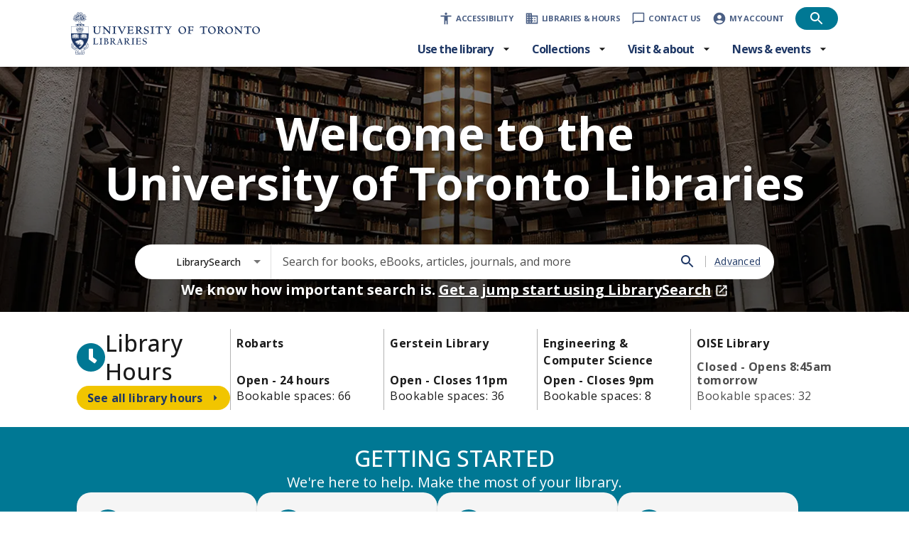

--- FILE ---
content_type: text/html; charset=utf-8
request_url: https://library.utoronto.ca/
body_size: 50158
content:
<!DOCTYPE html><html lang="en" class="open_sans_6818939c-module__7wDSVG__variable"><head><meta charSet="utf-8"/><meta name="viewport" content="width=device-width, initial-scale=1"/><link rel="preload" as="image" imageSrcSet="/_next/image?url=https%3A%2F%2Fcontent.library.utoronto.ca%2Fcommon%2Fimages%2Flibrary-new%2Fhero-bg.jpg&amp;w=640&amp;q=75 640w, /_next/image?url=https%3A%2F%2Fcontent.library.utoronto.ca%2Fcommon%2Fimages%2Flibrary-new%2Fhero-bg.jpg&amp;w=750&amp;q=75 750w, /_next/image?url=https%3A%2F%2Fcontent.library.utoronto.ca%2Fcommon%2Fimages%2Flibrary-new%2Fhero-bg.jpg&amp;w=828&amp;q=75 828w, /_next/image?url=https%3A%2F%2Fcontent.library.utoronto.ca%2Fcommon%2Fimages%2Flibrary-new%2Fhero-bg.jpg&amp;w=1080&amp;q=75 1080w, /_next/image?url=https%3A%2F%2Fcontent.library.utoronto.ca%2Fcommon%2Fimages%2Flibrary-new%2Fhero-bg.jpg&amp;w=1200&amp;q=75 1200w, /_next/image?url=https%3A%2F%2Fcontent.library.utoronto.ca%2Fcommon%2Fimages%2Flibrary-new%2Fhero-bg.jpg&amp;w=1920&amp;q=75 1920w, /_next/image?url=https%3A%2F%2Fcontent.library.utoronto.ca%2Fcommon%2Fimages%2Flibrary-new%2Fhero-bg.jpg&amp;w=2048&amp;q=75 2048w, /_next/image?url=https%3A%2F%2Fcontent.library.utoronto.ca%2Fcommon%2Fimages%2Flibrary-new%2Fhero-bg.jpg&amp;w=3840&amp;q=75 3840w" imageSizes="100vw" fetchPriority="high"/><link rel="stylesheet" href="https://content.library.utoronto.ca/jscache/_next/static/chunks/0868e7124d5f262b.css" data-precedence="next"/><link rel="preload" as="script" fetchPriority="low" href="https://content.library.utoronto.ca/jscache/_next/static/chunks/c980bdf3ba7c7646.js"/><script src="https://content.library.utoronto.ca/jscache/_next/static/chunks/960fe6e9eb3a6d6e.js" async=""></script><script src="https://content.library.utoronto.ca/jscache/_next/static/chunks/4ae138c29aa277ad.js" async=""></script><script src="https://content.library.utoronto.ca/jscache/_next/static/chunks/b1666b15ec5ca0af.js" async=""></script><script src="https://content.library.utoronto.ca/jscache/_next/static/chunks/09c9b232feac2537.js" async=""></script><script src="https://content.library.utoronto.ca/jscache/_next/static/chunks/fc71e4e2246ec985.js" async=""></script><script src="https://content.library.utoronto.ca/jscache/_next/static/chunks/54e100f57e0b54d6.js" async=""></script><script src="https://content.library.utoronto.ca/jscache/_next/static/chunks/turbopack-58e1b7e464aa0d97.js" async=""></script><script src="https://content.library.utoronto.ca/jscache/_next/static/chunks/878df67c065cfbaa.js" async=""></script><script src="https://content.library.utoronto.ca/jscache/_next/static/chunks/79ac399745bf3bf7.js" async=""></script><script src="https://content.library.utoronto.ca/jscache/_next/static/chunks/8437d1a49e4eb521.js" async=""></script><script src="https://content.library.utoronto.ca/jscache/_next/static/chunks/1b2cba9dcbe939b3.js" async=""></script><script src="https://content.library.utoronto.ca/jscache/_next/static/chunks/3a9b7b1f7cc8080b.js" async=""></script><script src="https://content.library.utoronto.ca/jscache/_next/static/chunks/fee71c274cb16483.js" async=""></script><script src="https://content.library.utoronto.ca/jscache/_next/static/chunks/859914510891f211.js" async=""></script><script src="https://content.library.utoronto.ca/jscache/_next/static/chunks/277897d63b853421.js" async=""></script><script src="https://content.library.utoronto.ca/jscache/_next/static/chunks/0ac8a6df8ea62bbd.js" async=""></script><script src="https://content.library.utoronto.ca/jscache/_next/static/chunks/214af18e70af551b.js" async=""></script><script src="https://content.library.utoronto.ca/jscache/_next/static/chunks/8aa2832a3d3e15ea.js" async=""></script><script src="https://content.library.utoronto.ca/jscache/_next/static/chunks/2d911ea51a92b834.js" async=""></script><script src="https://content.library.utoronto.ca/jscache/_next/static/chunks/7b7976bcbd66d7ad.js" async=""></script><script src="https://content.library.utoronto.ca/jscache/_next/static/chunks/05f2fda42c52f88a.js" async=""></script><script src="https://content.library.utoronto.ca/jscache/_next/static/chunks/dc88f26b39ce064b.js" async=""></script><link rel="preload" href="https://api.useberry.com/integrations/liveUrl/scripts/useberryScript.js" as="script"/><link rel="preload" href="https://app.useberry.com/embed/embed-script.js" as="script"/><link rel="preload" href="https://www.googletagmanager.com/gtag/js?id=G-N97V7GPQQJ" as="script"/><meta name="app-version" content="1.3.5"/><title>University of Toronto Libraries</title><meta name="description" content="The University of Toronto Libraries advances research excellence and empowers our community. Explore our collections, services, and spaces."/><meta name="robots" content="index, follow"/><meta name="googlebot" content="index, follow"/><link rel="canonical" href="https://library.utoronto.ca/"/><link rel="icon" href="/favicon.ico"/><script src="https://content.library.utoronto.ca/jscache/_next/static/chunks/a6dad97d9634a72d.js" noModule=""></script><style data-emotion="mui-global 9eyuz6">html{-webkit-font-smoothing:antialiased;-moz-osx-font-smoothing:grayscale;box-sizing:border-box;-webkit-text-size-adjust:100%;-webkit-print-color-scheme:light;color-scheme:light;}*,*::before,*::after{box-sizing:inherit;}strong,b{font-weight:700;}body{margin:0;color:#1a1a1a;font-family:var(--font-open-sans),sans-serif;font-weight:400;font-size:1rem;line-height:1.5;background-color:#ffffff;}@media print{body{background-color:#fff;}}body::backdrop{background-color:#ffffff;}mark{background-color:#ffeca3;color:#262626;padding:2px 4px;border-radius:0;font-weight:500;}</style><style data-emotion="mui-global 1prfaxn">@-webkit-keyframes mui-auto-fill{from{display:block;}}@keyframes mui-auto-fill{from{display:block;}}@-webkit-keyframes mui-auto-fill-cancel{from{display:block;}}@keyframes mui-auto-fill-cancel{from{display:block;}}</style><style data-emotion="mui 0 81ujmd 1w2r19b q2xxkb noulqj phfoon nml47w 17pq3x8 muxz1n n5an4j 5gtogt rdpsz6 113hl54 bwbbsc j7qwjs 1rkp5js 12ukzkv ts1zst 1nhxjae q7mezt b93lu5 1fv732h 1l974ty 1ivzd8p kszb8d 1gomreu 1bhib0b lbguco 1l98is3 1g78ho2 1g4po7n 15830to 9vd5ud zpsk5l 1assxo2 1mxn6bd 69emt7 1nkwui4 1b1l82w 1hsvbzw 1e4zlf9 voneje g7vv4m 19pw5cq 1lkszeq 17adcj6 ixp4jv ml6w5n 58yl0a 9picr7 1jov3tr 1cncnyj 11wl0uf dnaapn 1i76zll 1yuja0s dgak4e 1j9lai4 yskqfy 885hj7 1s6dafw 5grlb7 1jh8cl 8atqhb f3p1sh 1welw8 qaudm1 qgwa5m kzfz1c 114xcqv 147e5lo 1g8ch8 1l3b12y 1xdhyk6 13wylk3 h2v8xi 5v2ak0 w4cd9x ai9fxi 1netvg 7re5jy 48zacr sqeszl 1mt8bh1 1av31w6 17myfee 1kabodd yycykg cnwg52 yxqbup lv3irm 1qc3ths i2ub6h 1uj4zso 8jw5as 1whbpcb vh810p z6q2g8 10b12fz 1sdw6r4 1k0u7in vbpnx4 n0klh3 1t8th6v yd8sa2 j0ozid vxbrtx 1lg1w7b 1wy725y j5bzkr x7wjh2 1bkqis6 1k7fksy pi4okz 6bfs20 1i9l3hy v5olil 1oatl07 16eogp0 b56mb5 1hiif7v 1nam2e7 9sjt59 q67vp2 w6zq01 1t0zycn 12t913v 1ljr21u p8ab4g 1klpoq2 17doegm aukdj 6um045 gt0edd 1xua939 bfgvwn huskxe 1iwefv1 15rzrzy 1rr4qq7 rpm88e 1c1e6l0 1u1fq08 nqfjpw 1a4st76 16e0n3o 14yoydy 1vpxpd5 bk88i5 5jy5zf 4lignk 1h0nzp6 1gdtbr6 hl96wy 1rzcad3 1kmakw2 4aygtz 1fi8ipj ywj5 1xgpi8e f0hdz6 pjbcbm dwku5u 12pkwsl ok7hoz cf2krx 4nj29l g0k0q3 1568d29 1aaa3a3 lahn1s 1b9n210 1dljjm4 5efume 19kzrtu 1c0bjyu 1xs3xy5 11aoloe 1qqxiwa 1outi9i w6cqr6 1igqynm 8t8t31 1b9jwiy 5v57f 102mi0p 1pr8x2f 13njtng ofjkno yv3751 ukdiqv 7mbap4 equmdb dcvqio 1a8vbyj 18wfbx9 11p5d6o 1gjfldb 11hi8zs 1xpx9f4 1vckbqg xhiu5e 129uc6u">.mui-81ujmd{font-family:var(--font-open-sans),sans-serif;font-weight:500;font-size:0.875rem;line-height:1.75;text-transform:uppercase;min-width:64px;padding:6px 16px;border:0;border-radius:4px;-webkit-transition:background-color 250ms cubic-bezier(0.4, 0, 0.2, 1) 0ms,box-shadow 250ms cubic-bezier(0.4, 0, 0.2, 1) 0ms,border-color 250ms cubic-bezier(0.4, 0, 0.2, 1) 0ms,color 250ms cubic-bezier(0.4, 0, 0.2, 1) 0ms;transition:background-color 250ms cubic-bezier(0.4, 0, 0.2, 1) 0ms,box-shadow 250ms cubic-bezier(0.4, 0, 0.2, 1) 0ms,border-color 250ms cubic-bezier(0.4, 0, 0.2, 1) 0ms,color 250ms cubic-bezier(0.4, 0, 0.2, 1) 0ms;--variant-textColor:#1e3765;--variant-outlinedColor:#1e3765;--variant-outlinedBorder:rgba(30, 55, 101, 0.5);--variant-containedColor:#ffffff;--variant-containedBg:#1e3765;-webkit-transition:background-color 250ms cubic-bezier(0.4, 0, 0.2, 1) 0ms,box-shadow 250ms cubic-bezier(0.4, 0, 0.2, 1) 0ms,border-color 250ms cubic-bezier(0.4, 0, 0.2, 1) 0ms;transition:background-color 250ms cubic-bezier(0.4, 0, 0.2, 1) 0ms,box-shadow 250ms cubic-bezier(0.4, 0, 0.2, 1) 0ms,border-color 250ms cubic-bezier(0.4, 0, 0.2, 1) 0ms;border-radius:30px;text-transform:none;box-shadow:none;background-color:#1e3765;color:#ffffff;padding:6px 16px;font-size:0.875rem;min-height:36px;position:absolute;top:0;z-index:1000;-webkit-transform:translateY(-200%);-moz-transform:translateY(-200%);-ms-transform:translateY(-200%);transform:translateY(-200%);left:0;}.mui-81ujmd:hover{-webkit-text-decoration:none;text-decoration:none;}.mui-81ujmd.Mui-disabled{color:rgba(0, 0, 0, 0.26);}@media (hover: hover){.mui-81ujmd:hover{--variant-textBg:rgba(30, 55, 101, 0.04);--variant-outlinedBorder:#1e3765;--variant-outlinedBg:rgba(30, 55, 101, 0.04);}}.mui-81ujmd.MuiButton-loading{color:transparent;}.mui-81ujmd:focus-visible{outline:2px solid #1976d2;outline-offset:2px;}.mui-81ujmd:has(>svg){padding:8px;border-radius:50%;min-width:1em;min-height:1em;}.mui-81ujmd.Mui-disabled{background-color:rgba(26, 26, 26, 0.12);color:rgba(26, 26, 26, 0.38);box-shadow:none;}.mui-81ujmd:hover{box-shadow:0px 2px 1px -1px rgba(0,0,0,0.2),0px 1px 1px 0px rgba(0,0,0,0.14),0px 1px 3px 0px rgba(0,0,0,0.12);}.mui-81ujmd:focus{box-shadow:none;}.mui-81ujmd:active{box-shadow:none;}.mui-81ujmd:hover{background-color:#30456e;}.mui-81ujmd:focus{background-color:#394c73;}.mui-81ujmd:active{background-color:#394c73;}.mui-81ujmd:focus{-webkit-transform:translateY(0);-moz-transform:translateY(0);-ms-transform:translateY(0);transform:translateY(0);}.mui-1w2r19b{display:-webkit-inline-box;display:-webkit-inline-flex;display:-ms-inline-flexbox;display:inline-flex;-webkit-align-items:center;-webkit-box-align:center;-ms-flex-align:center;align-items:center;-webkit-box-pack:center;-ms-flex-pack:center;-webkit-justify-content:center;justify-content:center;position:relative;box-sizing:border-box;-webkit-tap-highlight-color:transparent;background-color:transparent;outline:0;border:0;margin:0;border-radius:0;padding:0;cursor:pointer;-webkit-user-select:none;-moz-user-select:none;-ms-user-select:none;user-select:none;vertical-align:middle;-moz-appearance:none;-webkit-appearance:none;-webkit-text-decoration:none;text-decoration:none;color:inherit;font-family:var(--font-open-sans),sans-serif;font-weight:500;font-size:0.875rem;line-height:1.75;text-transform:uppercase;min-width:64px;padding:6px 16px;border:0;border-radius:4px;-webkit-transition:background-color 250ms cubic-bezier(0.4, 0, 0.2, 1) 0ms,box-shadow 250ms cubic-bezier(0.4, 0, 0.2, 1) 0ms,border-color 250ms cubic-bezier(0.4, 0, 0.2, 1) 0ms,color 250ms cubic-bezier(0.4, 0, 0.2, 1) 0ms;transition:background-color 250ms cubic-bezier(0.4, 0, 0.2, 1) 0ms,box-shadow 250ms cubic-bezier(0.4, 0, 0.2, 1) 0ms,border-color 250ms cubic-bezier(0.4, 0, 0.2, 1) 0ms,color 250ms cubic-bezier(0.4, 0, 0.2, 1) 0ms;--variant-textColor:#1e3765;--variant-outlinedColor:#1e3765;--variant-outlinedBorder:rgba(30, 55, 101, 0.5);--variant-containedColor:#ffffff;--variant-containedBg:#1e3765;-webkit-transition:background-color 250ms cubic-bezier(0.4, 0, 0.2, 1) 0ms,box-shadow 250ms cubic-bezier(0.4, 0, 0.2, 1) 0ms,border-color 250ms cubic-bezier(0.4, 0, 0.2, 1) 0ms;transition:background-color 250ms cubic-bezier(0.4, 0, 0.2, 1) 0ms,box-shadow 250ms cubic-bezier(0.4, 0, 0.2, 1) 0ms,border-color 250ms cubic-bezier(0.4, 0, 0.2, 1) 0ms;border-radius:30px;text-transform:none;box-shadow:none;background-color:#1e3765;color:#ffffff;padding:6px 16px;font-size:0.875rem;min-height:36px;position:absolute;top:0;z-index:1000;-webkit-transform:translateY(-200%);-moz-transform:translateY(-200%);-ms-transform:translateY(-200%);transform:translateY(-200%);left:0;}.mui-1w2r19b::-moz-focus-inner{border-style:none;}.mui-1w2r19b.Mui-disabled{pointer-events:none;cursor:default;}@media print{.mui-1w2r19b{-webkit-print-color-adjust:exact;color-adjust:exact;}}.mui-1w2r19b:hover{-webkit-text-decoration:none;text-decoration:none;}.mui-1w2r19b.Mui-disabled{color:rgba(0, 0, 0, 0.26);}@media (hover: hover){.mui-1w2r19b:hover{--variant-textBg:rgba(30, 55, 101, 0.04);--variant-outlinedBorder:#1e3765;--variant-outlinedBg:rgba(30, 55, 101, 0.04);}}.mui-1w2r19b.MuiButton-loading{color:transparent;}.mui-1w2r19b:focus-visible{outline:2px solid #1976d2;outline-offset:2px;}.mui-1w2r19b:has(>svg){padding:8px;border-radius:50%;min-width:1em;min-height:1em;}.mui-1w2r19b.Mui-disabled{background-color:rgba(26, 26, 26, 0.12);color:rgba(26, 26, 26, 0.38);box-shadow:none;}.mui-1w2r19b:hover{box-shadow:0px 2px 1px -1px rgba(0,0,0,0.2),0px 1px 1px 0px rgba(0,0,0,0.14),0px 1px 3px 0px rgba(0,0,0,0.12);}.mui-1w2r19b:focus{box-shadow:none;}.mui-1w2r19b:active{box-shadow:none;}.mui-1w2r19b:hover{background-color:#30456e;}.mui-1w2r19b:focus{background-color:#394c73;}.mui-1w2r19b:active{background-color:#394c73;}.mui-1w2r19b:focus{-webkit-transform:translateY(0);-moz-transform:translateY(0);-ms-transform:translateY(0);transform:translateY(0);}.mui-q2xxkb{display:-webkit-box;display:-webkit-flex;display:-ms-flexbox;display:flex;-webkit-flex-direction:column;-ms-flex-direction:column;flex-direction:column;width:100%;box-sizing:border-box;-webkit-flex-shrink:0;-ms-flex-negative:0;flex-shrink:0;position:-webkit-sticky;position:sticky;z-index:1100;top:0;left:auto;right:0;--AppBar-background:#f5f5f5;--AppBar-color:rgba(0, 0, 0, 0.87);background-color:var(--AppBar-background);color:var(--AppBar-color);background-color:#ffffff;color:#ffffff;box-shadow:none;border-bottom:none;min-height:80px;background:red;color:#1a1a1a;background-color:#f2f2f2;min-height:80px;box-shadow:0px 2px 4px -1px rgba(0,0,0,0.2),0px 4px 5px 0px rgba(0,0,0,0.14),0px 1px 10px 0px rgba(0,0,0,0.12);}.mui-q2xxkb.MuiAppBar-colorPrimary{background-color:#ffffff;color:#1a1a1a;}.mui-q2xxkb.MuiAppBar-colorSecondary{background-color:#1e3765;color:#ffffff;}.mui-q2xxkb.MuiAppBar-colorTransparent{background-color:transparent;color:#1a1a1a;border-bottom:none;}.mui-q2xxkb.MuiAppBar-colorInherit{background-color:inherit;color:inherit;}.mui-q2xxkb.MuiAppBar-colorDefault{background-color:#ffffff;color:#1a1a1a;}.mui-noulqj{background-color:#f2f2f2;color:#1a1a1a;-webkit-transition:box-shadow 300ms cubic-bezier(0.4, 0, 0.2, 1) 0ms;transition:box-shadow 300ms cubic-bezier(0.4, 0, 0.2, 1) 0ms;box-shadow:var(--Paper-shadow);background-image:var(--Paper-overlay);display:-webkit-box;display:-webkit-flex;display:-ms-flexbox;display:flex;-webkit-flex-direction:column;-ms-flex-direction:column;flex-direction:column;width:100%;box-sizing:border-box;-webkit-flex-shrink:0;-ms-flex-negative:0;flex-shrink:0;position:-webkit-sticky;position:sticky;z-index:1100;top:0;left:auto;right:0;--AppBar-background:#f5f5f5;--AppBar-color:rgba(0, 0, 0, 0.87);background-color:var(--AppBar-background);color:var(--AppBar-color);background-color:#ffffff;color:#ffffff;box-shadow:none;border-bottom:none;min-height:80px;background:red;color:#1a1a1a;background-color:#f2f2f2;min-height:80px;box-shadow:0px 2px 4px -1px rgba(0,0,0,0.2),0px 4px 5px 0px rgba(0,0,0,0.14),0px 1px 10px 0px rgba(0,0,0,0.12);}.mui-noulqj.MuiAppBar-colorPrimary{background-color:#ffffff;color:#1a1a1a;}.mui-noulqj.MuiAppBar-colorSecondary{background-color:#1e3765;color:#ffffff;}.mui-noulqj.MuiAppBar-colorTransparent{background-color:transparent;color:#1a1a1a;border-bottom:none;}.mui-noulqj.MuiAppBar-colorInherit{background-color:inherit;color:inherit;}.mui-noulqj.MuiAppBar-colorDefault{background-color:#ffffff;color:#1a1a1a;}.mui-phfoon{width:100%;margin-left:auto;box-sizing:border-box;margin-right:auto;padding-left:16px;padding-right:16px;padding-left:24px;padding-right:24px;max-width:1128px;}@media (min-width:600px){.mui-phfoon{padding-left:24px;padding-right:24px;}}@media (min-width:1536px){.mui-phfoon{max-width:1536px;}}.mui-nml47w{position:relative;display:-webkit-box;display:-webkit-flex;display:-ms-flexbox;display:flex;-webkit-align-items:center;-webkit-box-align:center;-ms-flex-align:center;align-items:center;min-height:56px;min-height:80px;padding:0 24px;min-height:80px;min-height:80px;min-height:80px!important;display:-webkit-box;display:-webkit-flex;display:-ms-flexbox;display:flex;-webkit-box-pack:justify;-webkit-justify-content:space-between;justify-content:space-between;-webkit-align-items:stretch;-webkit-box-align:stretch;-ms-flex-align:stretch;align-items:stretch;padding:0!important;padding-left:0!important;padding-right:0!important;gap:8px;}@media (min-width:0px){@media (orientation: landscape){.mui-nml47w{min-height:48px;}}}@media (min-width:600px){.mui-nml47w{min-height:64px;}}@media (min-width:600px){.mui-nml47w{min-height:80px;padding:0 24px;}}@media (min-width:900px){.mui-nml47w{padding:0 32px;}}@media (min-width:600px){.mui-nml47w{min-height:80px;}}.mui-17pq3x8{display:-webkit-box;display:-webkit-flex;display:-ms-flexbox;display:flex;-webkit-align-items:center;-webkit-box-align:center;-ms-flex-align:center;align-items:center;width:266px;height:auto;}.mui-17pq3x8 img{max-width:100%;height:auto;}.mui-muxz1n{-webkit-text-decoration:none;text-decoration:none;display:-webkit-box;display:-webkit-flex;display:-ms-flexbox;display:flex;-webkit-align-items:center;-webkit-box-align:center;-ms-flex-align:center;align-items:center;color:inherit;max-width:100%;}.mui-muxz1n:focus-visible{outline:2px solid #1976d2;outline-offset:2px;}.mui-n5an4j{margin:0;font:inherit;line-height:inherit;letter-spacing:inherit;color:#1e3765;-webkit-text-decoration:none;text-decoration:none;display:-webkit-box;display:-webkit-flex;display:-ms-flexbox;display:flex;-webkit-align-items:center;-webkit-box-align:center;-ms-flex-align:center;align-items:center;color:inherit;max-width:100%;}.mui-n5an4j:focus-visible{outline:2px solid #1976d2;outline-offset:2px;}.mui-5gtogt{display:inline-block;position:relative;max-width:266px;max-height:60px;width:-webkit-fit-content;width:-moz-fit-content;width:fit-content;}.mui-rdpsz6{padding-left:0px;padding-right:0px;padding-top:8px;padding-bottom:8px;-webkit-box-flex:1;-webkit-flex-grow:1;-ms-flex-positive:1;flex-grow:1;}.mui-113hl54{display:-webkit-box;display:-webkit-flex;display:-ms-flexbox;display:flex;-webkit-flex-direction:column;-ms-flex-direction:column;flex-direction:column;display:-webkit-box;display:-webkit-flex;display:-ms-flexbox;display:flex;-webkit-align-items:flex-end;-webkit-box-align:flex-end;-ms-flex-align:flex-end;align-items:flex-end;}.mui-113hl54>:not(style):not(style){margin:0;}.mui-113hl54>:not(style)~:not(style){margin-top:8px;}.mui-bwbbsc{display:-webkit-box;display:-webkit-flex;display:-ms-flexbox;display:flex;-webkit-flex-direction:row;-ms-flex-direction:row;flex-direction:row;-webkit-align-items:center;-webkit-box-align:center;-ms-flex-align:center;align-items:center;}.mui-bwbbsc>:not(style):not(style){margin:0;}.mui-bwbbsc>:not(style)~:not(style){margin-left:8px;}@media (min-width:0px){.mui-bwbbsc{display:none;}}@media (min-width:1200px){.mui-bwbbsc{display:-webkit-box;display:-webkit-flex;display:-ms-flexbox;display:flex;}}.mui-j7qwjs{display:-webkit-box;display:-webkit-flex;display:-ms-flexbox;display:flex;-webkit-flex-direction:column;-ms-flex-direction:column;flex-direction:column;}.mui-1rkp5js{display:-webkit-box;display:-webkit-flex;display:-ms-flexbox;display:flex;-webkit-flex-direction:row;-ms-flex-direction:row;flex-direction:row;padding:0px;-webkit-box-flex-wrap:wrap;-webkit-flex-wrap:wrap;-ms-flex-wrap:wrap;flex-wrap:wrap;}@media (min-width:0px){.mui-1rkp5js{display:none;}}@media (min-width:1200px){.mui-1rkp5js{display:-webkit-box;display:-webkit-flex;display:-ms-flexbox;display:flex;}}.mui-12ukzkv{display:-webkit-inline-box;display:-webkit-inline-flex;display:-ms-inline-flexbox;display:inline-flex;-webkit-align-items:center;-webkit-box-align:center;-ms-flex-align:center;align-items:center;-webkit-box-pack:center;-ms-flex-pack:center;-webkit-justify-content:center;justify-content:center;position:relative;box-sizing:border-box;-webkit-tap-highlight-color:transparent;background-color:transparent;outline:0;border:0;margin:0;border-radius:0;padding:0;cursor:pointer;-webkit-user-select:none;-moz-user-select:none;-ms-user-select:none;user-select:none;vertical-align:middle;-moz-appearance:none;-webkit-appearance:none;-webkit-text-decoration:none;text-decoration:none;color:inherit;width:auto;height:auto;-webkit-text-decoration:none;text-decoration:none;border-radius:4px;padding:8px;}.mui-12ukzkv::-moz-focus-inner{border-style:none;}.mui-12ukzkv.Mui-disabled{pointer-events:none;cursor:default;}@media print{.mui-12ukzkv{-webkit-print-color-adjust:exact;color-adjust:exact;}}.mui-12ukzkv:hover{background-color:rgba(30, 55, 101, 0.1);}.mui-12ukzkv:focus-visible{outline:2px solid;outline-color:#1e3765;outline-offset:2px;}.mui-ts1zst{display:-webkit-box;display:-webkit-flex;display:-ms-flexbox;display:flex;-webkit-flex-direction:row;-ms-flex-direction:row;flex-direction:row;-webkit-align-items:center;-webkit-box-align:center;-ms-flex-align:center;align-items:center;-webkit-box-pack:top;-ms-flex-pack:top;-webkit-justify-content:top;justify-content:top;width:auto;height:100%;}.mui-ts1zst>:not(style):not(style){margin:0;}.mui-ts1zst>:not(style)~:not(style){margin-left:4px;}.mui-1nhxjae{display:-webkit-box;display:-webkit-flex;display:-ms-flexbox;display:flex;-webkit-align-items:top;-webkit-box-align:top;-ms-flex-align:top;align-items:top;-webkit-box-pack:center;-ms-flex-pack:center;-webkit-justify-content:center;justify-content:center;color:rgba(30, 55, 101, 0.8);}.mui-1nhxjae svg{width:20px;height:20px;}.mui-q7mezt{-webkit-user-select:none;-moz-user-select:none;-ms-user-select:none;user-select:none;width:1em;height:1em;display:inline-block;-webkit-flex-shrink:0;-ms-flex-negative:0;flex-shrink:0;-webkit-transition:fill 200ms cubic-bezier(0.4, 0, 0.2, 1) 0ms;transition:fill 200ms cubic-bezier(0.4, 0, 0.2, 1) 0ms;fill:currentColor;font-size:1.5rem;}.mui-b93lu5{margin:0;font-family:var(--font-open-sans),sans-serif;font-weight:500;font-size:0.875rem;line-height:1.75;text-transform:uppercase;font-family:Open Sans;font-weight:500;font-size:11px;line-height:16px;letter-spacing:0.5px;color:rgba(30, 55, 101, 0.8);line-height:1.1;text-align:left;font-weight:700;text-transform:uppercase;letter-spacing:-0.02rem;font-size:0.7rem;white-space:nowrap;}.mui-b93lu5.emphasized{font-weight:600;}.mui-1fv732h{font-family:var(--font-open-sans),sans-serif;font-weight:500;font-size:0.875rem;line-height:1.75;text-transform:uppercase;min-width:64px;padding:6px 16px;border:0;border-radius:4px;-webkit-transition:background-color 250ms cubic-bezier(0.4, 0, 0.2, 1) 0ms,box-shadow 250ms cubic-bezier(0.4, 0, 0.2, 1) 0ms,border-color 250ms cubic-bezier(0.4, 0, 0.2, 1) 0ms,color 250ms cubic-bezier(0.4, 0, 0.2, 1) 0ms;transition:background-color 250ms cubic-bezier(0.4, 0, 0.2, 1) 0ms,box-shadow 250ms cubic-bezier(0.4, 0, 0.2, 1) 0ms,border-color 250ms cubic-bezier(0.4, 0, 0.2, 1) 0ms,color 250ms cubic-bezier(0.4, 0, 0.2, 1) 0ms;--variant-textColor:#1e3765;--variant-outlinedColor:#1e3765;--variant-outlinedBorder:rgba(30, 55, 101, 0.5);--variant-containedColor:#ffffff;--variant-containedBg:#1e3765;-webkit-transition:background-color 250ms cubic-bezier(0.4, 0, 0.2, 1) 0ms,box-shadow 250ms cubic-bezier(0.4, 0, 0.2, 1) 0ms,border-color 250ms cubic-bezier(0.4, 0, 0.2, 1) 0ms;transition:background-color 250ms cubic-bezier(0.4, 0, 0.2, 1) 0ms,box-shadow 250ms cubic-bezier(0.4, 0, 0.2, 1) 0ms,border-color 250ms cubic-bezier(0.4, 0, 0.2, 1) 0ms;border-radius:30px;text-transform:none;box-shadow:none;background-color:#1e3765;color:#ffffff;padding:4px 10px;font-size:0.8125rem;min-height:32px;min-width:60px;width:60px;height:32px;border-radius:16px!important;background-color:#007894;color:white;padding-left:12px;padding-right:12px;}.mui-1fv732h:hover{-webkit-text-decoration:none;text-decoration:none;}.mui-1fv732h.Mui-disabled{color:rgba(0, 0, 0, 0.26);}@media (hover: hover){.mui-1fv732h:hover{--variant-textBg:rgba(30, 55, 101, 0.04);--variant-outlinedBorder:#1e3765;--variant-outlinedBg:rgba(30, 55, 101, 0.04);}}.mui-1fv732h.MuiButton-loading{color:transparent;}.mui-1fv732h:focus-visible{outline:2px solid #1976d2;outline-offset:2px;}.mui-1fv732h:has(>svg){padding:8px;border-radius:50%;min-width:1em;min-height:1em;}.mui-1fv732h.Mui-disabled{background-color:rgba(26, 26, 26, 0.12);color:rgba(26, 26, 26, 0.38);box-shadow:none;}.mui-1fv732h:hover{box-shadow:0px 2px 1px -1px rgba(0,0,0,0.2),0px 1px 1px 0px rgba(0,0,0,0.14),0px 1px 3px 0px rgba(0,0,0,0.12);}.mui-1fv732h:focus{box-shadow:none;}.mui-1fv732h:active{box-shadow:none;}.mui-1fv732h:hover{background-color:#30456e;}.mui-1fv732h:focus{background-color:#394c73;}.mui-1fv732h:active{background-color:#394c73;}.mui-1fv732h:hover{background-color:#0e7490;}.mui-1fv732h:focus{background-color:#0e7490;}.mui-1l974ty{display:-webkit-inline-box;display:-webkit-inline-flex;display:-ms-inline-flexbox;display:inline-flex;-webkit-align-items:center;-webkit-box-align:center;-ms-flex-align:center;align-items:center;-webkit-box-pack:center;-ms-flex-pack:center;-webkit-justify-content:center;justify-content:center;position:relative;box-sizing:border-box;-webkit-tap-highlight-color:transparent;background-color:transparent;outline:0;border:0;margin:0;border-radius:0;padding:0;cursor:pointer;-webkit-user-select:none;-moz-user-select:none;-ms-user-select:none;user-select:none;vertical-align:middle;-moz-appearance:none;-webkit-appearance:none;-webkit-text-decoration:none;text-decoration:none;color:inherit;font-family:var(--font-open-sans),sans-serif;font-weight:500;font-size:0.875rem;line-height:1.75;text-transform:uppercase;min-width:64px;padding:6px 16px;border:0;border-radius:4px;-webkit-transition:background-color 250ms cubic-bezier(0.4, 0, 0.2, 1) 0ms,box-shadow 250ms cubic-bezier(0.4, 0, 0.2, 1) 0ms,border-color 250ms cubic-bezier(0.4, 0, 0.2, 1) 0ms,color 250ms cubic-bezier(0.4, 0, 0.2, 1) 0ms;transition:background-color 250ms cubic-bezier(0.4, 0, 0.2, 1) 0ms,box-shadow 250ms cubic-bezier(0.4, 0, 0.2, 1) 0ms,border-color 250ms cubic-bezier(0.4, 0, 0.2, 1) 0ms,color 250ms cubic-bezier(0.4, 0, 0.2, 1) 0ms;--variant-textColor:#1e3765;--variant-outlinedColor:#1e3765;--variant-outlinedBorder:rgba(30, 55, 101, 0.5);--variant-containedColor:#ffffff;--variant-containedBg:#1e3765;-webkit-transition:background-color 250ms cubic-bezier(0.4, 0, 0.2, 1) 0ms,box-shadow 250ms cubic-bezier(0.4, 0, 0.2, 1) 0ms,border-color 250ms cubic-bezier(0.4, 0, 0.2, 1) 0ms;transition:background-color 250ms cubic-bezier(0.4, 0, 0.2, 1) 0ms,box-shadow 250ms cubic-bezier(0.4, 0, 0.2, 1) 0ms,border-color 250ms cubic-bezier(0.4, 0, 0.2, 1) 0ms;border-radius:30px;text-transform:none;box-shadow:none;background-color:#1e3765;color:#ffffff;padding:4px 10px;font-size:0.8125rem;min-height:32px;min-width:60px;width:60px;height:32px;border-radius:16px!important;background-color:#007894;color:white;padding-left:12px;padding-right:12px;}.mui-1l974ty::-moz-focus-inner{border-style:none;}.mui-1l974ty.Mui-disabled{pointer-events:none;cursor:default;}@media print{.mui-1l974ty{-webkit-print-color-adjust:exact;color-adjust:exact;}}.mui-1l974ty:hover{-webkit-text-decoration:none;text-decoration:none;}.mui-1l974ty.Mui-disabled{color:rgba(0, 0, 0, 0.26);}@media (hover: hover){.mui-1l974ty:hover{--variant-textBg:rgba(30, 55, 101, 0.04);--variant-outlinedBorder:#1e3765;--variant-outlinedBg:rgba(30, 55, 101, 0.04);}}.mui-1l974ty.MuiButton-loading{color:transparent;}.mui-1l974ty:focus-visible{outline:2px solid #1976d2;outline-offset:2px;}.mui-1l974ty:has(>svg){padding:8px;border-radius:50%;min-width:1em;min-height:1em;}.mui-1l974ty.Mui-disabled{background-color:rgba(26, 26, 26, 0.12);color:rgba(26, 26, 26, 0.38);box-shadow:none;}.mui-1l974ty:hover{box-shadow:0px 2px 1px -1px rgba(0,0,0,0.2),0px 1px 1px 0px rgba(0,0,0,0.14),0px 1px 3px 0px rgba(0,0,0,0.12);}.mui-1l974ty:focus{box-shadow:none;}.mui-1l974ty:active{box-shadow:none;}.mui-1l974ty:hover{background-color:#30456e;}.mui-1l974ty:focus{background-color:#394c73;}.mui-1l974ty:active{background-color:#394c73;}.mui-1l974ty:hover{background-color:#0e7490;}.mui-1l974ty:focus{background-color:#0e7490;}.mui-1ivzd8p{-webkit-user-select:none;-moz-user-select:none;-ms-user-select:none;user-select:none;width:1em;height:1em;display:inline-block;-webkit-flex-shrink:0;-ms-flex-negative:0;flex-shrink:0;-webkit-transition:fill 200ms cubic-bezier(0.4, 0, 0.2, 1) 0ms;transition:fill 200ms cubic-bezier(0.4, 0, 0.2, 1) 0ms;fill:currentColor;font-size:1.5rem;width:24px;height:24px;}.mui-kszb8d{display:-webkit-box;display:-webkit-flex;display:-ms-flexbox;display:flex;-webkit-flex-direction:row;-ms-flex-direction:row;flex-direction:row;-webkit-box-pack:end;-ms-flex-pack:end;-webkit-justify-content:flex-end;justify-content:flex-end;}@media (min-width:0px){.mui-kszb8d{display:none;}}@media (min-width:1200px){.mui-kszb8d{display:-webkit-box;display:-webkit-flex;display:-ms-flexbox;display:flex;-webkit-align-items:center;-webkit-box-align:center;-ms-flex-align:center;align-items:center;}}.mui-1gomreu{position:relative;display:inline-block;}.mui-1bhib0b{font-family:var(--font-open-sans),sans-serif;font-weight:500;font-size:0.875rem;line-height:1.75;text-transform:uppercase;min-width:64px;padding:6px 16px;border:0;border-radius:4px;-webkit-transition:background-color 250ms cubic-bezier(0.4, 0, 0.2, 1) 0ms,box-shadow 250ms cubic-bezier(0.4, 0, 0.2, 1) 0ms,border-color 250ms cubic-bezier(0.4, 0, 0.2, 1) 0ms,color 250ms cubic-bezier(0.4, 0, 0.2, 1) 0ms;transition:background-color 250ms cubic-bezier(0.4, 0, 0.2, 1) 0ms,box-shadow 250ms cubic-bezier(0.4, 0, 0.2, 1) 0ms,border-color 250ms cubic-bezier(0.4, 0, 0.2, 1) 0ms,color 250ms cubic-bezier(0.4, 0, 0.2, 1) 0ms;padding:6px 8px;color:var(--variant-textColor);background-color:var(--variant-textBg);color:inherit;border-color:currentColor;--variant-containedBg:#e0e0e0;-webkit-transition:background-color 250ms cubic-bezier(0.4, 0, 0.2, 1) 0ms,box-shadow 250ms cubic-bezier(0.4, 0, 0.2, 1) 0ms,border-color 250ms cubic-bezier(0.4, 0, 0.2, 1) 0ms;transition:background-color 250ms cubic-bezier(0.4, 0, 0.2, 1) 0ms,box-shadow 250ms cubic-bezier(0.4, 0, 0.2, 1) 0ms,border-color 250ms cubic-bezier(0.4, 0, 0.2, 1) 0ms;border-radius:30px;text-transform:none;background-color:transparent;box-shadow:none;padding:5px 15px;border-radius:0;}.mui-1bhib0b:hover{-webkit-text-decoration:none;text-decoration:none;}.mui-1bhib0b.Mui-disabled{color:rgba(0, 0, 0, 0.26);}@media (hover: hover){.mui-1bhib0b:hover{--variant-containedBg:#f5f5f5;--variant-textBg:rgba(26, 26, 26, 0.04);--variant-outlinedBg:rgba(26, 26, 26, 0.04);}}.mui-1bhib0b.MuiButton-loading{color:transparent;}.mui-1bhib0b:focus-visible{outline:2px solid #1976d2;outline-offset:2px;}.mui-1bhib0b:has(>svg){padding:8px;border-radius:50%;min-width:1em;min-height:1em;}.mui-1bhib0b.Mui-disabled{color:rgba(26, 26, 26, 0.38);}.mui-1bhib0b:hover{background-color:#1e376510;}.mui-1bhib0b .MuiButton-endIcon{-webkit-transform:rotate(0deg);-moz-transform:rotate(0deg);-ms-transform:rotate(0deg);transform:rotate(0deg);-webkit-transition:-webkit-transform 0.2s cubic-bezier(0.2, 0, 0, 1);transition:transform 0.2s cubic-bezier(0.2, 0, 0, 1);}.mui-lbguco{display:-webkit-inline-box;display:-webkit-inline-flex;display:-ms-inline-flexbox;display:inline-flex;-webkit-align-items:center;-webkit-box-align:center;-ms-flex-align:center;align-items:center;-webkit-box-pack:center;-ms-flex-pack:center;-webkit-justify-content:center;justify-content:center;position:relative;box-sizing:border-box;-webkit-tap-highlight-color:transparent;background-color:transparent;outline:0;border:0;margin:0;border-radius:0;padding:0;cursor:pointer;-webkit-user-select:none;-moz-user-select:none;-ms-user-select:none;user-select:none;vertical-align:middle;-moz-appearance:none;-webkit-appearance:none;-webkit-text-decoration:none;text-decoration:none;color:inherit;font-family:var(--font-open-sans),sans-serif;font-weight:500;font-size:0.875rem;line-height:1.75;text-transform:uppercase;min-width:64px;padding:6px 16px;border:0;border-radius:4px;-webkit-transition:background-color 250ms cubic-bezier(0.4, 0, 0.2, 1) 0ms,box-shadow 250ms cubic-bezier(0.4, 0, 0.2, 1) 0ms,border-color 250ms cubic-bezier(0.4, 0, 0.2, 1) 0ms,color 250ms cubic-bezier(0.4, 0, 0.2, 1) 0ms;transition:background-color 250ms cubic-bezier(0.4, 0, 0.2, 1) 0ms,box-shadow 250ms cubic-bezier(0.4, 0, 0.2, 1) 0ms,border-color 250ms cubic-bezier(0.4, 0, 0.2, 1) 0ms,color 250ms cubic-bezier(0.4, 0, 0.2, 1) 0ms;padding:6px 8px;color:var(--variant-textColor);background-color:var(--variant-textBg);color:inherit;border-color:currentColor;--variant-containedBg:#e0e0e0;-webkit-transition:background-color 250ms cubic-bezier(0.4, 0, 0.2, 1) 0ms,box-shadow 250ms cubic-bezier(0.4, 0, 0.2, 1) 0ms,border-color 250ms cubic-bezier(0.4, 0, 0.2, 1) 0ms;transition:background-color 250ms cubic-bezier(0.4, 0, 0.2, 1) 0ms,box-shadow 250ms cubic-bezier(0.4, 0, 0.2, 1) 0ms,border-color 250ms cubic-bezier(0.4, 0, 0.2, 1) 0ms;border-radius:30px;text-transform:none;background-color:transparent;box-shadow:none;padding:5px 15px;border-radius:0;}.mui-lbguco::-moz-focus-inner{border-style:none;}.mui-lbguco.Mui-disabled{pointer-events:none;cursor:default;}@media print{.mui-lbguco{-webkit-print-color-adjust:exact;color-adjust:exact;}}.mui-lbguco:hover{-webkit-text-decoration:none;text-decoration:none;}.mui-lbguco.Mui-disabled{color:rgba(0, 0, 0, 0.26);}@media (hover: hover){.mui-lbguco:hover{--variant-containedBg:#f5f5f5;--variant-textBg:rgba(26, 26, 26, 0.04);--variant-outlinedBg:rgba(26, 26, 26, 0.04);}}.mui-lbguco.MuiButton-loading{color:transparent;}.mui-lbguco:focus-visible{outline:2px solid #1976d2;outline-offset:2px;}.mui-lbguco:has(>svg){padding:8px;border-radius:50%;min-width:1em;min-height:1em;}.mui-lbguco.Mui-disabled{color:rgba(26, 26, 26, 0.38);}.mui-lbguco:hover{background-color:#1e376510;}.mui-lbguco .MuiButton-endIcon{-webkit-transform:rotate(0deg);-moz-transform:rotate(0deg);-ms-transform:rotate(0deg);transform:rotate(0deg);-webkit-transition:-webkit-transform 0.2s cubic-bezier(0.2, 0, 0, 1);transition:transform 0.2s cubic-bezier(0.2, 0, 0, 1);}.mui-1l98is3{margin:0;font-family:var(--font-open-sans),sans-serif;font-weight:400;font-size:1rem;line-height:1.5;color:#1e3765;font-family:Open Sans;font-weight:400;font-size:16px;line-height:24px;letter-spacing:0.5px;font-weight:600;letter-spacing:-0.05em;}.mui-1l98is3.emphasized{font-weight:600;}.mui-1g78ho2{display:inherit;margin-right:-4px;margin-left:8px;}.mui-1g78ho2>*:nth-of-type(1){font-size:20px;}.mui-1g4po7n{height:0;overflow:hidden;-webkit-transition:height 300ms cubic-bezier(0.4, 0, 0.2, 1) 0ms;transition:height 300ms cubic-bezier(0.4, 0, 0.2, 1) 0ms;visibility:hidden;position:absolute;top:100%;left:0;z-index:1300;min-width:220px;transform-origin:top;}.mui-15830to{display:-webkit-box;display:-webkit-flex;display:-ms-flexbox;display:flex;width:100%;}.mui-9vd5ud{width:100%;}.mui-zpsk5l{background-color:#f2f2f2;color:#1a1a1a;-webkit-transition:box-shadow 300ms cubic-bezier(0.4, 0, 0.2, 1) 0ms;transition:box-shadow 300ms cubic-bezier(0.4, 0, 0.2, 1) 0ms;border-radius:4px;box-shadow:var(--Paper-shadow);background-image:var(--Paper-overlay);margin-top:0px;padding-left:0px;padding-right:0px;padding-top:8px;padding-bottom:8px;border-radius:0;background-color:#ffffff;}.mui-1assxo2{-webkit-text-decoration:none;text-decoration:none;display:block;padding-left:16px;padding-right:16px;padding-top:12px;padding-bottom:12px;margin:0px;border-radius:0;color:#1a1a1a;background-color:#ffffff;font-weight:400;-webkit-transition:background-color 0.2s cubic-bezier(0.2, 0, 0, 1);transition:background-color 0.2s cubic-bezier(0.2, 0, 0, 1);}.mui-1assxo2:focus-visible{outline:2px solid #1976d2;outline-offset:2px;}.mui-1assxo2:hover{background-color:#9cd7de;}.mui-1assxo2:focus{background-color:#9cd7de;outline:2px solid #63c1cb;outline-offset:-2px;}.mui-1mxn6bd{margin:0;font:inherit;line-height:inherit;letter-spacing:inherit;color:#1e3765;-webkit-text-decoration:none;text-decoration:none;display:block;padding-left:16px;padding-right:16px;padding-top:12px;padding-bottom:12px;margin:0px;border-radius:0;color:#1a1a1a;background-color:#ffffff;font-weight:400;-webkit-transition:background-color 0.2s cubic-bezier(0.2, 0, 0, 1);transition:background-color 0.2s cubic-bezier(0.2, 0, 0, 1);}.mui-1mxn6bd:focus-visible{outline:2px solid #1976d2;outline-offset:2px;}.mui-1mxn6bd:hover{background-color:#9cd7de;}.mui-1mxn6bd:focus{background-color:#9cd7de;outline:2px solid #63c1cb;outline-offset:-2px;}.mui-69emt7{margin:0;font-family:var(--font-open-sans),sans-serif;font-weight:400;font-size:0.875rem;line-height:1.43;font-family:Open Sans;font-weight:400;font-size:14px;line-height:20px;letter-spacing:0.25px;font-weight:400;}.mui-69emt7.emphasized{font-weight:600;}.mui-1nkwui4{-webkit-text-decoration:none;text-decoration:none;display:block;padding-left:16px;padding-right:16px;padding-top:12px;padding-bottom:12px;margin:0px;border-radius:0;color:#1e3765;background-color:#1e376508;font-weight:600;-webkit-transition:background-color 0.2s cubic-bezier(0.2, 0, 0, 1);transition:background-color 0.2s cubic-bezier(0.2, 0, 0, 1);}.mui-1nkwui4:focus-visible{outline:2px solid #1976d2;outline-offset:2px;}.mui-1nkwui4:hover{background-color:#1e376515;}.mui-1nkwui4:focus{background-color:#9cd7de;outline:2px solid #63c1cb;outline-offset:-2px;}.mui-1b1l82w{margin:0;font:inherit;line-height:inherit;letter-spacing:inherit;color:#1e3765;-webkit-text-decoration:none;text-decoration:none;display:block;padding-left:16px;padding-right:16px;padding-top:12px;padding-bottom:12px;margin:0px;border-radius:0;color:#1e3765;background-color:#1e376508;font-weight:600;-webkit-transition:background-color 0.2s cubic-bezier(0.2, 0, 0, 1);transition:background-color 0.2s cubic-bezier(0.2, 0, 0, 1);}.mui-1b1l82w:focus-visible{outline:2px solid #1976d2;outline-offset:2px;}.mui-1b1l82w:hover{background-color:#1e376515;}.mui-1b1l82w:focus{background-color:#9cd7de;outline:2px solid #63c1cb;outline-offset:-2px;}.mui-1hsvbzw{margin:0;font-family:var(--font-open-sans),sans-serif;font-weight:400;font-size:0.875rem;line-height:1.43;font-family:Open Sans;font-weight:400;font-size:14px;line-height:20px;letter-spacing:0.25px;font-weight:600;}.mui-1hsvbzw.emphasized{font-weight:600;}.mui-1e4zlf9{-webkit-align-items:center;-webkit-box-align:center;-ms-flex-align:center;align-items:center;}@media (min-width:0px){.mui-1e4zlf9{display:-webkit-box;display:-webkit-flex;display:-ms-flexbox;display:flex;}}@media (min-width:1200px){.mui-1e4zlf9{display:none;}}.mui-voneje{display:-webkit-box;display:-webkit-flex;display:-ms-flexbox;display:flex;-webkit-flex-direction:row;-ms-flex-direction:row;flex-direction:row;-webkit-align-items:center;-webkit-box-align:center;-ms-flex-align:center;align-items:center;height:100%;}.mui-g7vv4m{font-family:var(--font-open-sans),sans-serif;font-weight:500;font-size:0.875rem;line-height:1.75;text-transform:uppercase;min-width:64px;padding:6px 16px;border:0;border-radius:4px;-webkit-transition:background-color 250ms cubic-bezier(0.4, 0, 0.2, 1) 0ms,box-shadow 250ms cubic-bezier(0.4, 0, 0.2, 1) 0ms,border-color 250ms cubic-bezier(0.4, 0, 0.2, 1) 0ms,color 250ms cubic-bezier(0.4, 0, 0.2, 1) 0ms;transition:background-color 250ms cubic-bezier(0.4, 0, 0.2, 1) 0ms,box-shadow 250ms cubic-bezier(0.4, 0, 0.2, 1) 0ms,border-color 250ms cubic-bezier(0.4, 0, 0.2, 1) 0ms,color 250ms cubic-bezier(0.4, 0, 0.2, 1) 0ms;padding:6px 8px;color:var(--variant-textColor);background-color:var(--variant-textBg);--variant-textColor:#1e3765;--variant-outlinedColor:#1e3765;--variant-outlinedBorder:rgba(30, 55, 101, 0.5);--variant-containedColor:#ffffff;--variant-containedBg:#1e3765;-webkit-transition:background-color 250ms cubic-bezier(0.4, 0, 0.2, 1) 0ms,box-shadow 250ms cubic-bezier(0.4, 0, 0.2, 1) 0ms,border-color 250ms cubic-bezier(0.4, 0, 0.2, 1) 0ms;transition:background-color 250ms cubic-bezier(0.4, 0, 0.2, 1) 0ms,box-shadow 250ms cubic-bezier(0.4, 0, 0.2, 1) 0ms,border-color 250ms cubic-bezier(0.4, 0, 0.2, 1) 0ms;border-radius:30px;text-transform:none;background-color:transparent;box-shadow:none;padding:5px 15px;color:#1e3765;min-width:60px;width:60px;height:32px;border-radius:16px!important;background-color:#007894;color:white;padding-left:12px;padding-right:12px;}.mui-g7vv4m:hover{-webkit-text-decoration:none;text-decoration:none;}.mui-g7vv4m.Mui-disabled{color:rgba(0, 0, 0, 0.26);}@media (hover: hover){.mui-g7vv4m:hover{--variant-textBg:rgba(30, 55, 101, 0.04);--variant-outlinedBorder:#1e3765;--variant-outlinedBg:rgba(30, 55, 101, 0.04);}}.mui-g7vv4m.MuiButton-loading{color:transparent;}.mui-g7vv4m:focus-visible{outline:2px solid #1976d2;outline-offset:2px;}.mui-g7vv4m:has(>svg){padding:8px;border-radius:50%;min-width:1em;min-height:1em;}.mui-g7vv4m.Mui-disabled{color:rgba(26, 26, 26, 0.38);}.mui-g7vv4m:hover{background-color:#dee0e2;}.mui-g7vv4m:focus{background-color:#d5d7db;}.mui-g7vv4m:active{background-color:#d5d7db;}.mui-g7vv4m:hover{background-color:#0e7490;}.mui-g7vv4m:focus{background-color:#0e7490;}.mui-19pw5cq{display:-webkit-inline-box;display:-webkit-inline-flex;display:-ms-inline-flexbox;display:inline-flex;-webkit-align-items:center;-webkit-box-align:center;-ms-flex-align:center;align-items:center;-webkit-box-pack:center;-ms-flex-pack:center;-webkit-justify-content:center;justify-content:center;position:relative;box-sizing:border-box;-webkit-tap-highlight-color:transparent;background-color:transparent;outline:0;border:0;margin:0;border-radius:0;padding:0;cursor:pointer;-webkit-user-select:none;-moz-user-select:none;-ms-user-select:none;user-select:none;vertical-align:middle;-moz-appearance:none;-webkit-appearance:none;-webkit-text-decoration:none;text-decoration:none;color:inherit;font-family:var(--font-open-sans),sans-serif;font-weight:500;font-size:0.875rem;line-height:1.75;text-transform:uppercase;min-width:64px;padding:6px 16px;border:0;border-radius:4px;-webkit-transition:background-color 250ms cubic-bezier(0.4, 0, 0.2, 1) 0ms,box-shadow 250ms cubic-bezier(0.4, 0, 0.2, 1) 0ms,border-color 250ms cubic-bezier(0.4, 0, 0.2, 1) 0ms,color 250ms cubic-bezier(0.4, 0, 0.2, 1) 0ms;transition:background-color 250ms cubic-bezier(0.4, 0, 0.2, 1) 0ms,box-shadow 250ms cubic-bezier(0.4, 0, 0.2, 1) 0ms,border-color 250ms cubic-bezier(0.4, 0, 0.2, 1) 0ms,color 250ms cubic-bezier(0.4, 0, 0.2, 1) 0ms;padding:6px 8px;color:var(--variant-textColor);background-color:var(--variant-textBg);--variant-textColor:#1e3765;--variant-outlinedColor:#1e3765;--variant-outlinedBorder:rgba(30, 55, 101, 0.5);--variant-containedColor:#ffffff;--variant-containedBg:#1e3765;-webkit-transition:background-color 250ms cubic-bezier(0.4, 0, 0.2, 1) 0ms,box-shadow 250ms cubic-bezier(0.4, 0, 0.2, 1) 0ms,border-color 250ms cubic-bezier(0.4, 0, 0.2, 1) 0ms;transition:background-color 250ms cubic-bezier(0.4, 0, 0.2, 1) 0ms,box-shadow 250ms cubic-bezier(0.4, 0, 0.2, 1) 0ms,border-color 250ms cubic-bezier(0.4, 0, 0.2, 1) 0ms;border-radius:30px;text-transform:none;background-color:transparent;box-shadow:none;padding:5px 15px;color:#1e3765;min-width:60px;width:60px;height:32px;border-radius:16px!important;background-color:#007894;color:white;padding-left:12px;padding-right:12px;}.mui-19pw5cq::-moz-focus-inner{border-style:none;}.mui-19pw5cq.Mui-disabled{pointer-events:none;cursor:default;}@media print{.mui-19pw5cq{-webkit-print-color-adjust:exact;color-adjust:exact;}}.mui-19pw5cq:hover{-webkit-text-decoration:none;text-decoration:none;}.mui-19pw5cq.Mui-disabled{color:rgba(0, 0, 0, 0.26);}@media (hover: hover){.mui-19pw5cq:hover{--variant-textBg:rgba(30, 55, 101, 0.04);--variant-outlinedBorder:#1e3765;--variant-outlinedBg:rgba(30, 55, 101, 0.04);}}.mui-19pw5cq.MuiButton-loading{color:transparent;}.mui-19pw5cq:focus-visible{outline:2px solid #1976d2;outline-offset:2px;}.mui-19pw5cq:has(>svg){padding:8px;border-radius:50%;min-width:1em;min-height:1em;}.mui-19pw5cq.Mui-disabled{color:rgba(26, 26, 26, 0.38);}.mui-19pw5cq:hover{background-color:#dee0e2;}.mui-19pw5cq:focus{background-color:#d5d7db;}.mui-19pw5cq:active{background-color:#d5d7db;}.mui-19pw5cq:hover{background-color:#0e7490;}.mui-19pw5cq:focus{background-color:#0e7490;}.mui-1lkszeq{font-family:var(--font-open-sans),sans-serif;font-weight:500;font-size:0.875rem;line-height:1.75;text-transform:uppercase;min-width:64px;padding:6px 16px;border:0;border-radius:4px;-webkit-transition:background-color 250ms cubic-bezier(0.4, 0, 0.2, 1) 0ms,box-shadow 250ms cubic-bezier(0.4, 0, 0.2, 1) 0ms,border-color 250ms cubic-bezier(0.4, 0, 0.2, 1) 0ms,color 250ms cubic-bezier(0.4, 0, 0.2, 1) 0ms;transition:background-color 250ms cubic-bezier(0.4, 0, 0.2, 1) 0ms,box-shadow 250ms cubic-bezier(0.4, 0, 0.2, 1) 0ms,border-color 250ms cubic-bezier(0.4, 0, 0.2, 1) 0ms,color 250ms cubic-bezier(0.4, 0, 0.2, 1) 0ms;padding:6px 8px;color:var(--variant-textColor);background-color:var(--variant-textBg);--variant-textColor:#1e3765;--variant-outlinedColor:#1e3765;--variant-outlinedBorder:rgba(30, 55, 101, 0.5);--variant-containedColor:#ffffff;--variant-containedBg:#1e3765;-webkit-transition:background-color 250ms cubic-bezier(0.4, 0, 0.2, 1) 0ms,box-shadow 250ms cubic-bezier(0.4, 0, 0.2, 1) 0ms,border-color 250ms cubic-bezier(0.4, 0, 0.2, 1) 0ms;transition:background-color 250ms cubic-bezier(0.4, 0, 0.2, 1) 0ms,box-shadow 250ms cubic-bezier(0.4, 0, 0.2, 1) 0ms,border-color 250ms cubic-bezier(0.4, 0, 0.2, 1) 0ms;border-radius:30px;text-transform:none;background-color:transparent;box-shadow:none;padding:5px 15px;color:#1e3765;border-radius:4px!important;width:50px;height:50px;}.mui-1lkszeq:hover{-webkit-text-decoration:none;text-decoration:none;}.mui-1lkszeq.Mui-disabled{color:rgba(0, 0, 0, 0.26);}@media (hover: hover){.mui-1lkszeq:hover{--variant-textBg:rgba(30, 55, 101, 0.04);--variant-outlinedBorder:#1e3765;--variant-outlinedBg:rgba(30, 55, 101, 0.04);}}.mui-1lkszeq.MuiButton-loading{color:transparent;}.mui-1lkszeq:focus-visible{outline:2px solid #1976d2;outline-offset:2px;}.mui-1lkszeq:has(>svg){padding:8px;border-radius:50%;min-width:1em;min-height:1em;}.mui-1lkszeq.Mui-disabled{color:rgba(26, 26, 26, 0.38);}.mui-1lkszeq:hover{background-color:#dee0e2;}.mui-1lkszeq:focus{background-color:#d5d7db;}.mui-1lkszeq:active{background-color:#d5d7db;}.mui-1lkszeq:focus{background-color:transparent;}.mui-17adcj6{display:-webkit-inline-box;display:-webkit-inline-flex;display:-ms-inline-flexbox;display:inline-flex;-webkit-align-items:center;-webkit-box-align:center;-ms-flex-align:center;align-items:center;-webkit-box-pack:center;-ms-flex-pack:center;-webkit-justify-content:center;justify-content:center;position:relative;box-sizing:border-box;-webkit-tap-highlight-color:transparent;background-color:transparent;outline:0;border:0;margin:0;border-radius:0;padding:0;cursor:pointer;-webkit-user-select:none;-moz-user-select:none;-ms-user-select:none;user-select:none;vertical-align:middle;-moz-appearance:none;-webkit-appearance:none;-webkit-text-decoration:none;text-decoration:none;color:inherit;font-family:var(--font-open-sans),sans-serif;font-weight:500;font-size:0.875rem;line-height:1.75;text-transform:uppercase;min-width:64px;padding:6px 16px;border:0;border-radius:4px;-webkit-transition:background-color 250ms cubic-bezier(0.4, 0, 0.2, 1) 0ms,box-shadow 250ms cubic-bezier(0.4, 0, 0.2, 1) 0ms,border-color 250ms cubic-bezier(0.4, 0, 0.2, 1) 0ms,color 250ms cubic-bezier(0.4, 0, 0.2, 1) 0ms;transition:background-color 250ms cubic-bezier(0.4, 0, 0.2, 1) 0ms,box-shadow 250ms cubic-bezier(0.4, 0, 0.2, 1) 0ms,border-color 250ms cubic-bezier(0.4, 0, 0.2, 1) 0ms,color 250ms cubic-bezier(0.4, 0, 0.2, 1) 0ms;padding:6px 8px;color:var(--variant-textColor);background-color:var(--variant-textBg);--variant-textColor:#1e3765;--variant-outlinedColor:#1e3765;--variant-outlinedBorder:rgba(30, 55, 101, 0.5);--variant-containedColor:#ffffff;--variant-containedBg:#1e3765;-webkit-transition:background-color 250ms cubic-bezier(0.4, 0, 0.2, 1) 0ms,box-shadow 250ms cubic-bezier(0.4, 0, 0.2, 1) 0ms,border-color 250ms cubic-bezier(0.4, 0, 0.2, 1) 0ms;transition:background-color 250ms cubic-bezier(0.4, 0, 0.2, 1) 0ms,box-shadow 250ms cubic-bezier(0.4, 0, 0.2, 1) 0ms,border-color 250ms cubic-bezier(0.4, 0, 0.2, 1) 0ms;border-radius:30px;text-transform:none;background-color:transparent;box-shadow:none;padding:5px 15px;color:#1e3765;border-radius:4px!important;width:50px;height:50px;}.mui-17adcj6::-moz-focus-inner{border-style:none;}.mui-17adcj6.Mui-disabled{pointer-events:none;cursor:default;}@media print{.mui-17adcj6{-webkit-print-color-adjust:exact;color-adjust:exact;}}.mui-17adcj6:hover{-webkit-text-decoration:none;text-decoration:none;}.mui-17adcj6.Mui-disabled{color:rgba(0, 0, 0, 0.26);}@media (hover: hover){.mui-17adcj6:hover{--variant-textBg:rgba(30, 55, 101, 0.04);--variant-outlinedBorder:#1e3765;--variant-outlinedBg:rgba(30, 55, 101, 0.04);}}.mui-17adcj6.MuiButton-loading{color:transparent;}.mui-17adcj6:focus-visible{outline:2px solid #1976d2;outline-offset:2px;}.mui-17adcj6:has(>svg){padding:8px;border-radius:50%;min-width:1em;min-height:1em;}.mui-17adcj6.Mui-disabled{color:rgba(26, 26, 26, 0.38);}.mui-17adcj6:hover{background-color:#dee0e2;}.mui-17adcj6:focus{background-color:#d5d7db;}.mui-17adcj6:active{background-color:#d5d7db;}.mui-17adcj6:focus{background-color:transparent;}.mui-ixp4jv{background-color:#1e3765;color:#ffffff;}.mui-ixp4jv.utlFooter-primary{background-color:#1e3765;color:#ffffff;}.mui-ixp4jv.utlFooter-whitebg{background-color:#ffffff;color:#1a1a1a;}.mui-ixp4jv .utlFooter-menu{display:-webkit-box;display:-webkit-flex;display:-ms-flexbox;display:flex;-webkit-box-pack:center;-ms-flex-pack:center;-webkit-justify-content:center;justify-content:center;gap:48px;padding:0 24px;}@media (max-width:899.95px){.mui-ixp4jv .utlFooter-menu{-webkit-flex-direction:column;-ms-flex-direction:column;flex-direction:column;gap:32px;-webkit-align-items:center;-webkit-box-align:center;-ms-flex-align:center;align-items:center;}}.mui-ixp4jv .utlFooter-menu-column{display:-webkit-box;display:-webkit-flex;display:-ms-flexbox;display:flex;-webkit-flex-direction:column;-ms-flex-direction:column;flex-direction:column;gap:16px;-webkit-flex:1 1 0;-ms-flex:1 1 0;flex:1 1 0;max-width:300px;}@media (max-width:899.95px){.mui-ixp4jv .utlFooter-menu-column{-webkit-align-items:center;-webkit-box-align:center;-ms-flex-align:center;align-items:center;text-align:center;}}.mui-ixp4jv .utlFooter-menu-title{font-weight:700;font-size:1.125rem;margin-bottom:8px;color:#ffffff;}.mui-ixp4jv .utlFooter-menu-item{color:#ffffff;cursor:pointer;}.mui-ixp4jv .utlFooter-menu-item:hover{opacity:0.8;}.mui-ixp4jv .utlFooter-menu-item:focus{outline:2px solid #007894;outline-offset:2px;}.mui-ixp4jv .utlFooter-menu-item:focus-visible{outline:2px solid #007894;outline-offset:2px;}.mui-ixp4jv .utlFooter-main{display:-webkit-box;display:-webkit-flex;display:-ms-flexbox;display:flex;-webkit-flex-direction:column;-ms-flex-direction:column;flex-direction:column;-webkit-align-items:center;-webkit-box-align:center;-ms-flex-align:center;align-items:center;padding:48px 24px 24px;}.mui-ixp4jv .utlFooter-bottom{background-color:#262626;color:#ffffff;padding:12px;text-align:center;}.mui-ixp4jv .utlFooter-copyright{font-weight:600;}.mui-ixp4jv .utlFooter-links{display:-webkit-box;display:-webkit-flex;display:-ms-flexbox;display:flex;-webkit-box-pack:center;-ms-flex-pack:center;-webkit-justify-content:center;justify-content:center;margin-bottom:4px;-webkit-box-flex-wrap:wrap;-webkit-flex-wrap:wrap;-ms-flex-wrap:wrap;flex-wrap:wrap;}.mui-ixp4jv .utlFooter-links a{font-weight:600;color:inherit;-webkit-text-decoration:none;text-decoration:none;}.mui-ixp4jv .utlFooter-links a:hover{-webkit-text-decoration:underline;text-decoration:underline;}.mui-ixp4jv .utlFooter-links a:focus{outline:2px solid #007894;outline-offset:2px;-webkit-text-decoration:underline;text-decoration:underline;}.mui-ixp4jv .utlFooter-links a:focus-visible{outline:2px solid #007894;outline-offset:2px;-webkit-text-decoration:underline;text-decoration:underline;}.mui-ixp4jv .utlFooter-bottom-container{display:-webkit-box;display:-webkit-flex;display:-ms-flexbox;display:flex;-webkit-flex-direction:row;-ms-flex-direction:row;flex-direction:row;-webkit-align-items:center;-webkit-box-align:center;-ms-flex-align:center;align-items:center;-webkit-box-pack:justify;-webkit-justify-content:space-between;justify-content:space-between;}@media (max-width:1199.95px){.mui-ixp4jv .utlFooter-bottom-container{-webkit-flex-direction:column;-ms-flex-direction:column;flex-direction:column;gap:16px;text-align:center;}}.mui-ml6w5n{width:100%;margin-left:auto;box-sizing:border-box;margin-right:auto;padding-left:16px;padding-right:16px;padding-left:24px;padding-right:24px;max-width:880px;}@media (min-width:600px){.mui-ml6w5n{padding-left:24px;padding-right:24px;}}@media (min-width:1200px){.mui-ml6w5n{max-width:1200px;}}.mui-58yl0a{gap:48px;padding-top:48px;padding-bottom:48px;display:-webkit-box;display:-webkit-flex;display:-ms-flexbox;display:flex;-webkit-flex-direction:column;-ms-flex-direction:column;flex-direction:column;-webkit-align-items:center;-webkit-box-align:center;-ms-flex-align:center;align-items:center;}.mui-9picr7{margin:0;font-family:var(--font-open-sans),sans-serif;font-weight:500;font-size:1.25rem;line-height:1.6;font-family:Open Sans;font-weight:400;font-size:24px;line-height:32px;letter-spacing:0px;}.mui-9picr7.emphasized{font-weight:600;}.mui-1jov3tr{-webkit-text-decoration:underline;text-decoration:underline;text-decoration-color:var(--Link-underlineColor);--Link-underlineColor:rgba(30, 55, 101, 0.4);}.mui-1jov3tr:hover{text-decoration-color:inherit;}.mui-1jov3tr:focus-visible{outline:2px solid #1976d2;outline-offset:2px;}.mui-1cncnyj{margin:0;font:inherit;line-height:inherit;letter-spacing:inherit;color:#1e3765;-webkit-text-decoration:underline;text-decoration:underline;text-decoration-color:var(--Link-underlineColor);--Link-underlineColor:rgba(30, 55, 101, 0.4);}.mui-1cncnyj:hover{text-decoration-color:inherit;}.mui-1cncnyj:focus-visible{outline:2px solid #1976d2;outline-offset:2px;}.mui-11wl0uf{margin:0;font-family:var(--font-open-sans),sans-serif;font-weight:400;font-size:0.875rem;line-height:1.43;font-family:Open Sans;font-weight:400;font-size:14px;line-height:20px;letter-spacing:0.25px;color:inherit;font-weight:500;}.mui-11wl0uf.emphasized{font-weight:600;}.mui-dnaapn{margin:0;-webkit-flex-shrink:0;-ms-flex-negative:0;flex-shrink:0;border-width:0;border-style:solid;border-color:#b3b3b3;border-bottom-width:thin;width:100%;}.mui-1i76zll{width:100%;height:100%;display:block;}.mui-1yuja0s{max-width:100%;max-height:100%;width:auto;height:auto;display:block;}.mui-dgak4e{width:100%;margin-left:auto;box-sizing:border-box;margin-right:auto;padding-left:16px;padding-right:16px;padding-left:24px;padding-right:24px;max-width:880px;-webkit-box-pack:center!important;-ms-flex-pack:center!important;-webkit-justify-content:center!important;justify-content:center!important;text-align:center!important;}@media (min-width:600px){.mui-dgak4e{padding-left:24px;padding-right:24px;}}@media (min-width:1200px){.mui-dgak4e{max-width:1200px;}}.mui-1j9lai4{margin:0;font-family:var(--font-open-sans),sans-serif;font-weight:400;font-size:0.875rem;line-height:1.43;font-family:Open Sans;font-weight:400;font-size:14px;line-height:20px;letter-spacing:0.25px;}.mui-1j9lai4.emphasized{font-weight:600;}.mui-yskqfy{position:relative;width:100%;min-height:clamp(200px, 300px, 300px);max-height:clamp(400px, 500px, 500px);display:-webkit-box;display:-webkit-flex;display:-ms-flexbox;display:flex;-webkit-flex-direction:column;-ms-flex-direction:column;flex-direction:column;-webkit-align-items:center;-webkit-box-align:center;-ms-flex-align:center;align-items:center;-webkit-box-pack:center;-ms-flex-pack:center;-webkit-justify-content:center;justify-content:center;color:white;background-color:#4d4d4d;padding:16px;overflow:hidden;}.mui-885hj7{position:absolute;top:0;left:0;right:0;bottom:0;background-color:rgba(0, 0, 0, 0.4);z-index:1;}.mui-1s6dafw{position:relative;z-index:2;display:-webkit-box;display:-webkit-flex;display:-ms-flexbox;display:flex;-webkit-flex-direction:column;-ms-flex-direction:column;flex-direction:column;-webkit-align-items:center;-webkit-box-align:center;-ms-flex-align:center;align-items:center;-webkit-box-pack:center;-ms-flex-pack:center;-webkit-justify-content:center;justify-content:center;gap:32px;width:100%;text-align:center;}@media (min-width:0px){.mui-1s6dafw{max-width:100vw;}}@media (min-width:1200px){.mui-1s6dafw{max-width:1000px;}}@media (min-width:1536px){.mui-1s6dafw{max-width:1200px;}}.mui-5grlb7{font-weight:600;line-height:1.1;text-shadow:2px 2px 4px rgba(0, 0, 0, 0.5);color:#ffffff;font-size:clamp(2.5rem, 5vw, 4rem);}.mui-1jh8cl{gap:16px;display:-webkit-box;display:-webkit-flex;display:-ms-flexbox;display:flex;-webkit-flex-direction:column;-ms-flex-direction:column;flex-direction:column;width:100%;}@media (min-width:0px){.mui-1jh8cl{max-width:100%;}}@media (min-width:900px){.mui-1jh8cl{max-width:900px;}}.mui-8atqhb{width:100%;}.mui-f3p1sh{display:-webkit-box;display:-webkit-flex;display:-ms-flexbox;display:flex;gap:16px;-webkit-align-items:center;-webkit-box-align:center;-ms-flex-align:center;align-items:center;margin-bottom:8px;-webkit-box-flex-wrap:wrap;-webkit-flex-wrap:wrap;-ms-flex-wrap:wrap;flex-wrap:wrap;}.mui-1welw8{background-color:#ffffff;border-radius:28px;color:#1e3765;min-width:190px;}@media (min-width:0px){.mui-1welw8{display:-webkit-box;display:-webkit-flex;display:-ms-flexbox;display:flex;}}@media (min-width:900px){.mui-1welw8{display:none;}}.mui-1welw8 .MuiOutlinedInput-notchedOutline{border-color:#eeeeee;border-radius:28px;border-width:1px;}.mui-1welw8:hover .MuiOutlinedInput-notchedOutline{border-color:#e0e0e0;}.mui-1welw8.Mui-focused .MuiOutlinedInput-notchedOutline{border-color:#1e3765;border-width:1px;}.mui-1welw8 .MuiSelect-select.MuiInputBase-input{padding-top:12px!important;padding-bottom:12px!important;padding-left:8px!important;padding-right:36px!important;}.mui-1welw8 .MuiSvgIcon-root{color:#1e3765;}.mui-qaudm1{font-family:var(--font-open-sans),sans-serif;font-weight:400;font-size:1rem;line-height:1.4375em;color:#1a1a1a;box-sizing:border-box;position:relative;cursor:text;display:-webkit-inline-box;display:-webkit-inline-flex;display:-ms-inline-flexbox;display:inline-flex;-webkit-align-items:center;-webkit-box-align:center;-ms-flex-align:center;align-items:center;position:relative;border-radius:4px;background-color:#ffffff;background-color:#ffffff;border-radius:28px;color:#1e3765;min-width:190px;}.mui-qaudm1.Mui-disabled{cursor:default;}.mui-qaudm1:hover .MuiOutlinedInput-notchedOutline{border-color:#1a1a1a;}@media (hover: none){.mui-qaudm1:hover .MuiOutlinedInput-notchedOutline{border-color:rgba(0, 0, 0, 0.23);}}.mui-qaudm1.Mui-focused .MuiOutlinedInput-notchedOutline{border-width:2px;}.mui-qaudm1.Mui-focused .MuiOutlinedInput-notchedOutline{border-color:#1e3765;}.mui-qaudm1.Mui-error .MuiOutlinedInput-notchedOutline{border-color:#dc4633;}.mui-qaudm1.Mui-disabled .MuiOutlinedInput-notchedOutline{border-color:rgba(0, 0, 0, 0.26);}.mui-qaudm1 .MuiOutlinedInput-notchedOutline{border-color:#b3b3b3;}.mui-qaudm1:hover .MuiOutlinedInput-notchedOutline{border-color:#1a1a1a;}.mui-qaudm1.Mui-focused .MuiOutlinedInput-notchedOutline{border-color:#1e3765;border-width:2px;}.mui-qaudm1.Mui-error .MuiOutlinedInput-notchedOutline{border-color:#dc4633;}@media (min-width:0px){.mui-qaudm1{display:-webkit-box;display:-webkit-flex;display:-ms-flexbox;display:flex;}}@media (min-width:900px){.mui-qaudm1{display:none;}}.mui-qaudm1 .MuiOutlinedInput-notchedOutline{border-color:#eeeeee;border-radius:28px;border-width:1px;}.mui-qaudm1:hover .MuiOutlinedInput-notchedOutline{border-color:#e0e0e0;}.mui-qaudm1.Mui-focused .MuiOutlinedInput-notchedOutline{border-color:#1e3765;border-width:1px;}.mui-qaudm1 .MuiSelect-select.MuiInputBase-input{padding-top:12px!important;padding-bottom:12px!important;padding-left:8px!important;padding-right:36px!important;}.mui-qaudm1 .MuiSvgIcon-root{color:#1e3765;}.mui-qgwa5m{font:inherit;letter-spacing:inherit;color:currentColor;padding:4px 0 5px;border:0;box-sizing:content-box;background:none;height:1.4375em;margin:0;-webkit-tap-highlight-color:transparent;display:block;min-width:0;width:100%;-webkit-animation-name:mui-auto-fill-cancel;animation-name:mui-auto-fill-cancel;-webkit-animation-duration:10ms;animation-duration:10ms;padding:16.5px 14px;}.mui-qgwa5m::-webkit-input-placeholder{color:currentColor;opacity:0.42;-webkit-transition:opacity 200ms cubic-bezier(0.4, 0, 0.2, 1) 0ms;transition:opacity 200ms cubic-bezier(0.4, 0, 0.2, 1) 0ms;}.mui-qgwa5m::-moz-placeholder{color:currentColor;opacity:0.42;-webkit-transition:opacity 200ms cubic-bezier(0.4, 0, 0.2, 1) 0ms;transition:opacity 200ms cubic-bezier(0.4, 0, 0.2, 1) 0ms;}.mui-qgwa5m::-ms-input-placeholder{color:currentColor;opacity:0.42;-webkit-transition:opacity 200ms cubic-bezier(0.4, 0, 0.2, 1) 0ms;transition:opacity 200ms cubic-bezier(0.4, 0, 0.2, 1) 0ms;}.mui-qgwa5m:focus{outline:0;}.mui-qgwa5m:invalid{box-shadow:none;}.mui-qgwa5m::-webkit-search-decoration{-webkit-appearance:none;}label[data-shrink=false]+.MuiInputBase-formControl .mui-qgwa5m::-webkit-input-placeholder{opacity:0!important;}label[data-shrink=false]+.MuiInputBase-formControl .mui-qgwa5m::-moz-placeholder{opacity:0!important;}label[data-shrink=false]+.MuiInputBase-formControl .mui-qgwa5m::-ms-input-placeholder{opacity:0!important;}label[data-shrink=false]+.MuiInputBase-formControl .mui-qgwa5m:focus::-webkit-input-placeholder{opacity:0.42;}label[data-shrink=false]+.MuiInputBase-formControl .mui-qgwa5m:focus::-moz-placeholder{opacity:0.42;}label[data-shrink=false]+.MuiInputBase-formControl .mui-qgwa5m:focus::-ms-input-placeholder{opacity:0.42;}.mui-qgwa5m.Mui-disabled{opacity:1;}.mui-qgwa5m:-webkit-autofill{-webkit-animation-duration:5000s;animation-duration:5000s;-webkit-animation-name:mui-auto-fill;animation-name:mui-auto-fill;}.mui-qgwa5m:-webkit-autofill{border-radius:inherit;}.mui-kzfz1c{-moz-appearance:none;-webkit-appearance:none;-webkit-user-select:none;-moz-user-select:none;-ms-user-select:none;user-select:none;border-radius:0;cursor:pointer;border-radius:4px;font:inherit;letter-spacing:inherit;color:currentColor;padding:4px 0 5px;border:0;box-sizing:content-box;background:none;height:1.4375em;margin:0;-webkit-tap-highlight-color:transparent;display:block;min-width:0;width:100%;-webkit-animation-name:mui-auto-fill-cancel;animation-name:mui-auto-fill-cancel;-webkit-animation-duration:10ms;animation-duration:10ms;padding:16.5px 14px;}.mui-kzfz1c:focus{border-radius:0;}.mui-kzfz1c.Mui-disabled{cursor:default;}.mui-kzfz1c[multiple]{height:auto;}.mui-kzfz1c:not([multiple]) option,.mui-kzfz1c:not([multiple]) optgroup{background-color:#f2f2f2;}.mui-kzfz1c:focus{border-radius:4px;}.mui-kzfz1c.mui-kzfz1c.mui-kzfz1c{padding-right:32px;}.mui-kzfz1c.MuiSelect-select{height:auto;min-height:1.4375em;text-overflow:ellipsis;white-space:nowrap;overflow:hidden;}.mui-kzfz1c::-webkit-input-placeholder{color:currentColor;opacity:0.42;-webkit-transition:opacity 200ms cubic-bezier(0.4, 0, 0.2, 1) 0ms;transition:opacity 200ms cubic-bezier(0.4, 0, 0.2, 1) 0ms;}.mui-kzfz1c::-moz-placeholder{color:currentColor;opacity:0.42;-webkit-transition:opacity 200ms cubic-bezier(0.4, 0, 0.2, 1) 0ms;transition:opacity 200ms cubic-bezier(0.4, 0, 0.2, 1) 0ms;}.mui-kzfz1c::-ms-input-placeholder{color:currentColor;opacity:0.42;-webkit-transition:opacity 200ms cubic-bezier(0.4, 0, 0.2, 1) 0ms;transition:opacity 200ms cubic-bezier(0.4, 0, 0.2, 1) 0ms;}.mui-kzfz1c:focus{outline:0;}.mui-kzfz1c:invalid{box-shadow:none;}.mui-kzfz1c::-webkit-search-decoration{-webkit-appearance:none;}label[data-shrink=false]+.MuiInputBase-formControl .mui-kzfz1c::-webkit-input-placeholder{opacity:0!important;}label[data-shrink=false]+.MuiInputBase-formControl .mui-kzfz1c::-moz-placeholder{opacity:0!important;}label[data-shrink=false]+.MuiInputBase-formControl .mui-kzfz1c::-ms-input-placeholder{opacity:0!important;}label[data-shrink=false]+.MuiInputBase-formControl .mui-kzfz1c:focus::-webkit-input-placeholder{opacity:0.42;}label[data-shrink=false]+.MuiInputBase-formControl .mui-kzfz1c:focus::-moz-placeholder{opacity:0.42;}label[data-shrink=false]+.MuiInputBase-formControl .mui-kzfz1c:focus::-ms-input-placeholder{opacity:0.42;}.mui-kzfz1c.Mui-disabled{opacity:1;}.mui-kzfz1c:-webkit-autofill{-webkit-animation-duration:5000s;animation-duration:5000s;-webkit-animation-name:mui-auto-fill;animation-name:mui-auto-fill;}.mui-kzfz1c:-webkit-autofill{border-radius:inherit;}.mui-114xcqv{margin:0;font-family:var(--font-open-sans),sans-serif;font-weight:400;font-size:0.875rem;line-height:1.43;font-family:Open Sans;font-weight:400;font-size:14px;line-height:20px;letter-spacing:0.25px;font-weight:500;}.mui-114xcqv.emphasized{font-weight:600;}.mui-147e5lo{bottom:0;left:0;position:absolute;opacity:0;pointer-events:none;width:100%;box-sizing:border-box;}.mui-1g8ch8{position:absolute;right:0;top:calc(50% - .5em);pointer-events:none;color:rgba(0, 0, 0, 0.54);right:7px;}.mui-1g8ch8.Mui-disabled{color:rgba(0, 0, 0, 0.26);}.mui-1l3b12y{-webkit-user-select:none;-moz-user-select:none;-ms-user-select:none;user-select:none;width:1em;height:1em;display:inline-block;-webkit-flex-shrink:0;-ms-flex-negative:0;flex-shrink:0;-webkit-transition:fill 200ms cubic-bezier(0.4, 0, 0.2, 1) 0ms;transition:fill 200ms cubic-bezier(0.4, 0, 0.2, 1) 0ms;fill:currentColor;font-size:1.5rem;position:absolute;right:0;top:calc(50% - .5em);pointer-events:none;color:rgba(0, 0, 0, 0.54);right:7px;}.mui-1l3b12y.Mui-disabled{color:rgba(0, 0, 0, 0.26);}.mui-h2v8xi{border-color:rgba(0, 0, 0, 0.23);}.mui-5v2ak0{text-align:left;position:absolute;bottom:0;right:0;top:-5px;left:0;margin:0;padding:0 8px;pointer-events:none;border-radius:inherit;border-style:solid;border-width:1px;overflow:hidden;min-width:0%;border-color:rgba(0, 0, 0, 0.23);}.mui-w4cd9x{float:unset;width:auto;overflow:hidden;padding:0;line-height:11px;-webkit-transition:width 150ms cubic-bezier(0.0, 0, 0.2, 1) 0ms;transition:width 150ms cubic-bezier(0.0, 0, 0.2, 1) 0ms;}.mui-ai9fxi{padding-left:16px;padding-right:16px;}@media (min-width:0px){.mui-ai9fxi{display:-webkit-box;display:-webkit-flex;display:-ms-flexbox;display:flex;}}@media (min-width:900px){.mui-ai9fxi{display:none;}}.mui-1netvg{-webkit-text-decoration:underline;text-decoration:underline;text-decoration-color:var(--Link-underlineColor);--Link-underlineColor:rgba(30, 55, 101, 0.4);position:relative;-webkit-tap-highlight-color:transparent;background-color:transparent;outline:0;border:0;margin:0;border-radius:0;padding:0;cursor:pointer;-webkit-user-select:none;-moz-user-select:none;-ms-user-select:none;user-select:none;vertical-align:middle;-moz-appearance:none;-webkit-appearance:none;color:white;cursor:pointer;border:none;background:none;-webkit-text-decoration:underline;text-decoration:underline;padding:0px;}.mui-1netvg:hover{text-decoration-color:inherit;}.mui-1netvg::-moz-focus-inner{border-style:none;}.mui-1netvg.Mui-focusVisible{outline:auto;}.mui-1netvg:focus-visible{outline:2px solid #1976d2;outline-offset:2px;}.mui-1netvg:hover{color:rgba(255, 255, 255, 0.8);}.mui-7re5jy{margin:0;font:inherit;line-height:inherit;letter-spacing:inherit;color:#1e3765;-webkit-text-decoration:underline;text-decoration:underline;text-decoration-color:var(--Link-underlineColor);--Link-underlineColor:rgba(30, 55, 101, 0.4);position:relative;-webkit-tap-highlight-color:transparent;background-color:transparent;outline:0;border:0;margin:0;border-radius:0;padding:0;cursor:pointer;-webkit-user-select:none;-moz-user-select:none;-ms-user-select:none;user-select:none;vertical-align:middle;-moz-appearance:none;-webkit-appearance:none;color:white;cursor:pointer;border:none;background:none;-webkit-text-decoration:underline;text-decoration:underline;padding:0px;}.mui-7re5jy:hover{text-decoration-color:inherit;}.mui-7re5jy::-moz-focus-inner{border-style:none;}.mui-7re5jy.Mui-focusVisible{outline:auto;}.mui-7re5jy:focus-visible{outline:2px solid #1976d2;outline-offset:2px;}.mui-7re5jy:hover{color:rgba(255, 255, 255, 0.8);}.mui-48zacr{display:-webkit-box;display:-webkit-flex;display:-ms-flexbox;display:flex;-webkit-align-items:stretch;-webkit-box-align:stretch;-ms-flex-align:stretch;align-items:stretch;border:1px solid;border-color:#eeeeee;border-radius:28px;background-color:white;overflow:hidden;}.mui-48zacr:hover{border-color:#e0e0e0;}.mui-48zacr:focus-within{border-color:#1e3765;}.mui-sqeszl{min-width:190px;background-color:transparent;}@media (min-width:0px){.mui-sqeszl{display:none;}}@media (min-width:900px){.mui-sqeszl{display:block;}}.mui-sqeszl .MuiOutlinedInput-notchedOutline{border:none;}.mui-sqeszl .MuiSelect-select.MuiInputBase-input{padding-top:12px!important;padding-bottom:12px!important;padding-left:8px!important;padding-right:36px!important;}.mui-1mt8bh1{font-family:var(--font-open-sans),sans-serif;font-weight:400;font-size:1rem;line-height:1.4375em;color:#1a1a1a;box-sizing:border-box;position:relative;cursor:text;display:-webkit-inline-box;display:-webkit-inline-flex;display:-ms-inline-flexbox;display:inline-flex;-webkit-align-items:center;-webkit-box-align:center;-ms-flex-align:center;align-items:center;position:relative;border-radius:4px;background-color:#ffffff;min-width:190px;background-color:transparent;}.mui-1mt8bh1.Mui-disabled{cursor:default;}.mui-1mt8bh1:hover .MuiOutlinedInput-notchedOutline{border-color:#1a1a1a;}@media (hover: none){.mui-1mt8bh1:hover .MuiOutlinedInput-notchedOutline{border-color:rgba(0, 0, 0, 0.23);}}.mui-1mt8bh1.Mui-focused .MuiOutlinedInput-notchedOutline{border-width:2px;}.mui-1mt8bh1.Mui-focused .MuiOutlinedInput-notchedOutline{border-color:#1e3765;}.mui-1mt8bh1.Mui-error .MuiOutlinedInput-notchedOutline{border-color:#dc4633;}.mui-1mt8bh1.Mui-disabled .MuiOutlinedInput-notchedOutline{border-color:rgba(0, 0, 0, 0.26);}.mui-1mt8bh1 .MuiOutlinedInput-notchedOutline{border-color:#b3b3b3;}.mui-1mt8bh1:hover .MuiOutlinedInput-notchedOutline{border-color:#1a1a1a;}.mui-1mt8bh1.Mui-focused .MuiOutlinedInput-notchedOutline{border-color:#1e3765;border-width:2px;}.mui-1mt8bh1.Mui-error .MuiOutlinedInput-notchedOutline{border-color:#dc4633;}@media (min-width:0px){.mui-1mt8bh1{display:none;}}@media (min-width:900px){.mui-1mt8bh1{display:block;}}.mui-1mt8bh1 .MuiOutlinedInput-notchedOutline{border:none;}.mui-1mt8bh1 .MuiSelect-select.MuiInputBase-input{padding-top:12px!important;padding-bottom:12px!important;padding-left:8px!important;padding-right:36px!important;}.mui-1av31w6{margin:0;-webkit-flex-shrink:0;-ms-flex-negative:0;flex-shrink:0;border-width:0;border-style:solid;border-color:#b3b3b3;border-bottom-width:thin;height:100%;border-bottom-width:0;border-right-width:thin;-webkit-align-self:stretch;-ms-flex-item-align:stretch;align-self:stretch;height:auto;border-color:#e0e0e0;}@media (min-width:0px){.mui-1av31w6{display:none;}}@media (min-width:900px){.mui-1av31w6{display:block;}}.mui-17myfee .MuiInputBase-root:focus-visible{outline:2px solid #1976d2;outline-offset:2px;}.mui-17myfee .MuiInputBase-root{border-radius:8px;font-size:1rem;font-family:var(--font-open-sans),sans-serif;}.mui-17myfee .MuiOutlinedInput-root{background-color:#ffffff;border-radius:4px;}.mui-17myfee .MuiOutlinedInput-root fieldset{border-color:#b3b3b3;border-width:1px;}.mui-17myfee .MuiOutlinedInput-root:hover fieldset{border-color:#1a1a1a;}.mui-17myfee .MuiOutlinedInput-root.Mui-focused fieldset{border-color:#1e3765;border-width:2px;}.mui-17myfee .MuiOutlinedInput-root.Mui-error fieldset{border-color:#dc4633;}.mui-17myfee .MuiOutlinedInput-root.Mui-disabled{background-color:rgba(26, 26, 26, 0.04);}.mui-17myfee .MuiOutlinedInput-root.Mui-disabled fieldset{border-color:rgba(26, 26, 26, 0.12);}.mui-17myfee .MuiInputBase-input{color:#1a1a1a;padding:16px;}.mui-17myfee .MuiInputBase-input::-webkit-input-placeholder{color:#4d4d4d;opacity:1;}.mui-17myfee .MuiInputBase-input::-moz-placeholder{color:#4d4d4d;opacity:1;}.mui-17myfee .MuiInputBase-input:-ms-input-placeholder{color:#4d4d4d;opacity:1;}.mui-17myfee .MuiInputBase-input::placeholder{color:#4d4d4d;opacity:1;}.mui-17myfee .MuiInputBase-input.Mui-disabled{color:rgba(26, 26, 26, 0.38);}.mui-17myfee .MuiOutlinedInput-root{background-color:transparent;}.mui-17myfee .MuiOutlinedInput-root fieldset{border:none;}.mui-17myfee .MuiInputBase-input{padding-top:12px;padding-bottom:12px;padding-left:16px;padding-right:16px;}.mui-1kabodd{display:-webkit-inline-box;display:-webkit-inline-flex;display:-ms-inline-flexbox;display:inline-flex;-webkit-flex-direction:column;-ms-flex-direction:column;flex-direction:column;position:relative;min-width:0;padding:0;margin:0;border:0;vertical-align:top;width:100%;}.mui-1kabodd .MuiInputBase-root:focus-visible{outline:2px solid #1976d2;outline-offset:2px;}.mui-1kabodd .MuiInputBase-root{border-radius:8px;font-size:1rem;font-family:var(--font-open-sans),sans-serif;}.mui-1kabodd .MuiOutlinedInput-root{background-color:#ffffff;border-radius:4px;}.mui-1kabodd .MuiOutlinedInput-root fieldset{border-color:#b3b3b3;border-width:1px;}.mui-1kabodd .MuiOutlinedInput-root:hover fieldset{border-color:#1a1a1a;}.mui-1kabodd .MuiOutlinedInput-root.Mui-focused fieldset{border-color:#1e3765;border-width:2px;}.mui-1kabodd .MuiOutlinedInput-root.Mui-error fieldset{border-color:#dc4633;}.mui-1kabodd .MuiOutlinedInput-root.Mui-disabled{background-color:rgba(26, 26, 26, 0.04);}.mui-1kabodd .MuiOutlinedInput-root.Mui-disabled fieldset{border-color:rgba(26, 26, 26, 0.12);}.mui-1kabodd .MuiInputBase-input{color:#1a1a1a;padding:16px;}.mui-1kabodd .MuiInputBase-input::-webkit-input-placeholder{color:#4d4d4d;opacity:1;}.mui-1kabodd .MuiInputBase-input::-moz-placeholder{color:#4d4d4d;opacity:1;}.mui-1kabodd .MuiInputBase-input:-ms-input-placeholder{color:#4d4d4d;opacity:1;}.mui-1kabodd .MuiInputBase-input::placeholder{color:#4d4d4d;opacity:1;}.mui-1kabodd .MuiInputBase-input.Mui-disabled{color:rgba(26, 26, 26, 0.38);}.mui-1kabodd .MuiOutlinedInput-root{background-color:transparent;}.mui-1kabodd .MuiOutlinedInput-root fieldset{border:none;}.mui-1kabodd .MuiInputBase-input{padding-top:12px;padding-bottom:12px;padding-left:16px;padding-right:16px;}.mui-yycykg{font-family:var(--font-open-sans),sans-serif;font-weight:400;font-size:1rem;line-height:1.4375em;color:#1a1a1a;box-sizing:border-box;position:relative;cursor:text;display:-webkit-inline-box;display:-webkit-inline-flex;display:-ms-inline-flexbox;display:inline-flex;-webkit-align-items:center;-webkit-box-align:center;-ms-flex-align:center;align-items:center;width:100%;position:relative;border-radius:4px;padding-right:14px;background-color:#ffffff;}.mui-yycykg.Mui-disabled{cursor:default;}.mui-yycykg:hover .MuiOutlinedInput-notchedOutline{border-color:#1a1a1a;}@media (hover: none){.mui-yycykg:hover .MuiOutlinedInput-notchedOutline{border-color:rgba(0, 0, 0, 0.23);}}.mui-yycykg.Mui-focused .MuiOutlinedInput-notchedOutline{border-width:2px;}.mui-yycykg.Mui-focused .MuiOutlinedInput-notchedOutline{border-color:#1e3765;}.mui-yycykg.Mui-error .MuiOutlinedInput-notchedOutline{border-color:#dc4633;}.mui-yycykg.Mui-disabled .MuiOutlinedInput-notchedOutline{border-color:rgba(0, 0, 0, 0.26);}.mui-yycykg .MuiOutlinedInput-notchedOutline{border-color:#b3b3b3;}.mui-yycykg:hover .MuiOutlinedInput-notchedOutline{border-color:#1a1a1a;}.mui-yycykg.Mui-focused .MuiOutlinedInput-notchedOutline{border-color:#1e3765;border-width:2px;}.mui-yycykg.Mui-error .MuiOutlinedInput-notchedOutline{border-color:#dc4633;}.mui-cnwg52{font:inherit;letter-spacing:inherit;color:currentColor;padding:4px 0 5px;border:0;box-sizing:content-box;background:none;height:1.4375em;margin:0;-webkit-tap-highlight-color:transparent;display:block;min-width:0;width:100%;-webkit-animation-name:mui-auto-fill-cancel;animation-name:mui-auto-fill-cancel;-webkit-animation-duration:10ms;animation-duration:10ms;padding:16.5px 14px;padding-right:0;}.mui-cnwg52::-webkit-input-placeholder{color:currentColor;opacity:0.42;-webkit-transition:opacity 200ms cubic-bezier(0.4, 0, 0.2, 1) 0ms;transition:opacity 200ms cubic-bezier(0.4, 0, 0.2, 1) 0ms;}.mui-cnwg52::-moz-placeholder{color:currentColor;opacity:0.42;-webkit-transition:opacity 200ms cubic-bezier(0.4, 0, 0.2, 1) 0ms;transition:opacity 200ms cubic-bezier(0.4, 0, 0.2, 1) 0ms;}.mui-cnwg52::-ms-input-placeholder{color:currentColor;opacity:0.42;-webkit-transition:opacity 200ms cubic-bezier(0.4, 0, 0.2, 1) 0ms;transition:opacity 200ms cubic-bezier(0.4, 0, 0.2, 1) 0ms;}.mui-cnwg52:focus{outline:0;}.mui-cnwg52:invalid{box-shadow:none;}.mui-cnwg52::-webkit-search-decoration{-webkit-appearance:none;}label[data-shrink=false]+.MuiInputBase-formControl .mui-cnwg52::-webkit-input-placeholder{opacity:0!important;}label[data-shrink=false]+.MuiInputBase-formControl .mui-cnwg52::-moz-placeholder{opacity:0!important;}label[data-shrink=false]+.MuiInputBase-formControl .mui-cnwg52::-ms-input-placeholder{opacity:0!important;}label[data-shrink=false]+.MuiInputBase-formControl .mui-cnwg52:focus::-webkit-input-placeholder{opacity:0.42;}label[data-shrink=false]+.MuiInputBase-formControl .mui-cnwg52:focus::-moz-placeholder{opacity:0.42;}label[data-shrink=false]+.MuiInputBase-formControl .mui-cnwg52:focus::-ms-input-placeholder{opacity:0.42;}.mui-cnwg52.Mui-disabled{opacity:1;}.mui-cnwg52:-webkit-autofill{-webkit-animation-duration:5000s;animation-duration:5000s;-webkit-animation-name:mui-auto-fill;animation-name:mui-auto-fill;}.mui-cnwg52:-webkit-autofill{border-radius:inherit;}.mui-yxqbup{display:-webkit-box;display:-webkit-flex;display:-ms-flexbox;display:flex;max-height:2em;-webkit-align-items:center;-webkit-box-align:center;-ms-flex-align:center;align-items:center;white-space:nowrap;color:rgba(0, 0, 0, 0.54);margin-left:8px;}.mui-lv3irm{text-align:center;-webkit-flex:0 0 auto;-ms-flex:0 0 auto;flex:0 0 auto;font-size:1.5rem;padding:8px;border-radius:50%;color:rgba(0, 0, 0, 0.54);-webkit-transition:background-color 150ms cubic-bezier(0.4, 0, 0.2, 1) 0ms;transition:background-color 150ms cubic-bezier(0.4, 0, 0.2, 1) 0ms;padding:5px;font-size:1.125rem;color:#1e3765;}.mui-lv3irm.Mui-disabled{background-color:transparent;color:rgba(0, 0, 0, 0.26);}.mui-lv3irm.MuiIconButton-loading{color:transparent;}.mui-lv3irm:focus-visible{outline:2px solid #1976d2;outline-offset:2px;}.mui-lv3irm:has(>svg){padding:8px;border-radius:50%;min-width:1em;min-height:1em;}.mui-lv3irm:hover{background-color:primary.light;color:primary.dark;}.mui-lv3irm:focus-visible{outline:1px solid;outline-color:#1e3765;outline-offset:-2px;}.mui-1qc3ths{display:-webkit-inline-box;display:-webkit-inline-flex;display:-ms-inline-flexbox;display:inline-flex;-webkit-align-items:center;-webkit-box-align:center;-ms-flex-align:center;align-items:center;-webkit-box-pack:center;-ms-flex-pack:center;-webkit-justify-content:center;justify-content:center;position:relative;box-sizing:border-box;-webkit-tap-highlight-color:transparent;background-color:transparent;outline:0;border:0;margin:0;border-radius:0;padding:0;cursor:pointer;-webkit-user-select:none;-moz-user-select:none;-ms-user-select:none;user-select:none;vertical-align:middle;-moz-appearance:none;-webkit-appearance:none;-webkit-text-decoration:none;text-decoration:none;color:inherit;text-align:center;-webkit-flex:0 0 auto;-ms-flex:0 0 auto;flex:0 0 auto;font-size:1.5rem;padding:8px;border-radius:50%;color:rgba(0, 0, 0, 0.54);-webkit-transition:background-color 150ms cubic-bezier(0.4, 0, 0.2, 1) 0ms;transition:background-color 150ms cubic-bezier(0.4, 0, 0.2, 1) 0ms;padding:5px;font-size:1.125rem;color:#1e3765;}.mui-1qc3ths::-moz-focus-inner{border-style:none;}.mui-1qc3ths.Mui-disabled{pointer-events:none;cursor:default;}@media print{.mui-1qc3ths{-webkit-print-color-adjust:exact;color-adjust:exact;}}.mui-1qc3ths.Mui-disabled{background-color:transparent;color:rgba(0, 0, 0, 0.26);}.mui-1qc3ths.MuiIconButton-loading{color:transparent;}.mui-1qc3ths:focus-visible{outline:2px solid #1976d2;outline-offset:2px;}.mui-1qc3ths:has(>svg){padding:8px;border-radius:50%;min-width:1em;min-height:1em;}.mui-1qc3ths:hover{background-color:primary.light;color:primary.dark;}.mui-1qc3ths:focus-visible{outline:1px solid;outline-color:#1e3765;outline-offset:-2px;}.mui-i2ub6h{margin:0;-webkit-flex-shrink:0;-ms-flex-negative:0;flex-shrink:0;border-width:0;border-style:solid;border-color:#b3b3b3;border-bottom-width:thin;height:100%;border-bottom-width:0;border-right-width:thin;-webkit-align-self:stretch;-ms-flex-item-align:stretch;align-self:stretch;height:auto;margin-left:8px;margin-right:8px;height:16px;-webkit-align-self:center;-ms-flex-item-align:center;align-self:center;}@media (min-width:0px){.mui-i2ub6h{display:none;}}@media (min-width:900px){.mui-i2ub6h{display:block;}}.mui-1uj4zso{-webkit-text-decoration:underline;text-decoration:underline;text-decoration-color:var(--Link-underlineColor);--Link-underlineColor:rgba(30, 55, 101, 0.4);position:relative;-webkit-tap-highlight-color:transparent;background-color:transparent;outline:0;border:0;margin:0;border-radius:0;padding:0;cursor:pointer;-webkit-user-select:none;-moz-user-select:none;-ms-user-select:none;user-select:none;vertical-align:middle;-moz-appearance:none;-webkit-appearance:none;color:#1e3765;white-space:nowrap;cursor:pointer;margin-right:4px;margin-left:4px;border:none;background:none;padding:0px;}.mui-1uj4zso:hover{text-decoration-color:inherit;}.mui-1uj4zso::-moz-focus-inner{border-style:none;}.mui-1uj4zso.Mui-focusVisible{outline:auto;}.mui-1uj4zso:focus-visible{outline:2px solid #1976d2;outline-offset:2px;}@media (min-width:0px){.mui-1uj4zso{display:none;}}@media (min-width:900px){.mui-1uj4zso{display:inline;}}.mui-1uj4zso:hover{color:primary.dark;}.mui-8jw5as{margin:0;font:inherit;line-height:inherit;letter-spacing:inherit;color:#1e3765;-webkit-text-decoration:underline;text-decoration:underline;text-decoration-color:var(--Link-underlineColor);--Link-underlineColor:rgba(30, 55, 101, 0.4);position:relative;-webkit-tap-highlight-color:transparent;background-color:transparent;outline:0;border:0;margin:0;border-radius:0;padding:0;cursor:pointer;-webkit-user-select:none;-moz-user-select:none;-ms-user-select:none;user-select:none;vertical-align:middle;-moz-appearance:none;-webkit-appearance:none;color:#1e3765;white-space:nowrap;cursor:pointer;margin-right:4px;margin-left:4px;border:none;background:none;padding:0px;}.mui-8jw5as:hover{text-decoration-color:inherit;}.mui-8jw5as::-moz-focus-inner{border-style:none;}.mui-8jw5as.Mui-focusVisible{outline:auto;}.mui-8jw5as:focus-visible{outline:2px solid #1976d2;outline-offset:2px;}@media (min-width:0px){.mui-8jw5as{display:none;}}@media (min-width:900px){.mui-8jw5as{display:inline;}}.mui-8jw5as:hover{color:primary.dark;}.mui-1whbpcb{font-weight:600;text-shadow:1px 1px 2px rgba(0, 0, 0, 0.5);color:#ffffff;font-size:1.25rem;line-height:1.5;}.mui-vh810p{-webkit-user-select:none;-moz-user-select:none;-ms-user-select:none;user-select:none;width:1em;height:1em;display:inline-block;-webkit-flex-shrink:0;-ms-flex-negative:0;flex-shrink:0;-webkit-transition:fill 200ms cubic-bezier(0.4, 0, 0.2, 1) 0ms;transition:fill 200ms cubic-bezier(0.4, 0, 0.2, 1) 0ms;fill:currentColor;font-size:1.25rem;}.mui-z6q2g8{width:100%;margin-left:auto;box-sizing:border-box;margin-right:auto;padding-left:16px;padding-right:16px;padding-left:24px;padding-right:24px;max-width:1128px;}@media (min-width:600px){.mui-z6q2g8{padding-left:24px;padding-right:24px;}}@media (min-width:1536px){.mui-z6q2g8{max-width:1536px;}}@media (min-width:0px){.mui-z6q2g8{padding-left:16px;padding-right:16px;}}@media (min-width:600px){.mui-z6q2g8{padding-left:32px;padding-right:32px;}}.mui-10b12fz{outline:none;}.mui-1sdw6r4{width:100%;background-color:none;}.mui-1k0u7in{width:100%;margin-left:auto;box-sizing:border-box;margin-right:auto;padding-left:16px;padding-right:16px;padding-left:24px;padding-right:24px;max-width:1128px;padding-top:none;padding-bottom:24px;display:-webkit-box;display:-webkit-flex;display:-ms-flexbox;display:flex;-webkit-flex-direction:column;-ms-flex-direction:column;flex-direction:column;}@media (min-width:600px){.mui-1k0u7in{padding-left:24px;padding-right:24px;}}@media (min-width:1536px){.mui-1k0u7in{max-width:1536px;}}@media (min-width:0px){.mui-1k0u7in{padding-left:16px;padding-right:16px;}}@media (min-width:600px){.mui-1k0u7in{padding-left:32px;padding-right:32px;}}.mui-vbpnx4{gap:24px;display:-webkit-box;display:-webkit-flex;display:-ms-flexbox;display:flex;-webkit-flex-direction:column;-ms-flex-direction:column;flex-direction:column;padding-top:24px;padding-bottom:0px;}.mui-n0klh3{display:-webkit-box;display:-webkit-flex;display:-ms-flexbox;display:flex;gap:32px;}@media (min-width:0px){.mui-n0klh3{-webkit-flex-direction:column;-ms-flex-direction:column;flex-direction:column;}}@media (min-width:600px){.mui-n0klh3{-webkit-flex-direction:row;-ms-flex-direction:row;flex-direction:row;}}.mui-1t8th6v{display:-webkit-box;display:-webkit-flex;display:-ms-flexbox;display:flex;-webkit-flex-direction:column;-ms-flex-direction:column;flex-direction:column;gap:16px;}@media (min-width:0px){.mui-1t8th6v{-webkit-flex-basis:100%;-ms-flex-preferred-size:100%;flex-basis:100%;}}@media (min-width:600px){.mui-1t8th6v{-webkit-align-self:center;-ms-flex-item-align:center;align-self:center;-webkit-flex-basis:37.5rem;-ms-flex-preferred-size:37.5rem;flex-basis:37.5rem;}}.mui-yd8sa2{display:-webkit-box;display:-webkit-flex;display:-ms-flexbox;display:flex;-webkit-flex-direction:column;-ms-flex-direction:column;flex-direction:column;gap:16px;}.mui-j0ozid{display:-webkit-box;display:-webkit-flex;display:-ms-flexbox;display:flex;-webkit-align-items:center;-webkit-box-align:center;-ms-flex-align:center;align-items:center;gap:16px;}.mui-vxbrtx{width:40px;height:40px;display:-webkit-box;display:-webkit-flex;display:-ms-flexbox;display:flex;-webkit-align-items:center;-webkit-box-align:center;-ms-flex-align:center;align-items:center;-webkit-box-pack:center;-ms-flex-pack:center;-webkit-justify-content:center;justify-content:center;-webkit-flex-shrink:0;-ms-flex-negative:0;flex-shrink:0;}.mui-1lg1w7b{-webkit-user-select:none;-moz-user-select:none;-ms-user-select:none;user-select:none;width:1em;height:1em;display:inline-block;-webkit-flex-shrink:0;-ms-flex-negative:0;flex-shrink:0;-webkit-transition:fill 200ms cubic-bezier(0.4, 0, 0.2, 1) 0ms;transition:fill 200ms cubic-bezier(0.4, 0, 0.2, 1) 0ms;fill:currentColor;font-size:1.5rem;width:40px;height:40px;}.mui-1wy725y{margin:0;font-family:var(--font-open-sans),sans-serif;font-weight:400;font-size:2.125rem;line-height:1.235;font-family:Open Sans;font-weight:400;font-size:32px;line-height:40px;letter-spacing:0px;font-weight:500;}.mui-1wy725y.emphasized{font-weight:600;}.mui-j5bzkr{font-family:var(--font-open-sans),sans-serif;font-weight:500;font-size:0.875rem;line-height:1.75;text-transform:uppercase;min-width:64px;padding:6px 16px;border:0;border-radius:4px;-webkit-transition:background-color 250ms cubic-bezier(0.4, 0, 0.2, 1) 0ms,box-shadow 250ms cubic-bezier(0.4, 0, 0.2, 1) 0ms,border-color 250ms cubic-bezier(0.4, 0, 0.2, 1) 0ms,color 250ms cubic-bezier(0.4, 0, 0.2, 1) 0ms;transition:background-color 250ms cubic-bezier(0.4, 0, 0.2, 1) 0ms,box-shadow 250ms cubic-bezier(0.4, 0, 0.2, 1) 0ms,border-color 250ms cubic-bezier(0.4, 0, 0.2, 1) 0ms,color 250ms cubic-bezier(0.4, 0, 0.2, 1) 0ms;padding:6px 8px;color:var(--variant-textColor);background-color:var(--variant-textBg);--variant-textColor:#1e3765;--variant-outlinedColor:#1e3765;--variant-outlinedBorder:rgba(30, 55, 101, 0.5);--variant-containedColor:#ffffff;--variant-containedBg:#1e3765;-webkit-transition:background-color 250ms cubic-bezier(0.4, 0, 0.2, 1) 0ms,box-shadow 250ms cubic-bezier(0.4, 0, 0.2, 1) 0ms,border-color 250ms cubic-bezier(0.4, 0, 0.2, 1) 0ms;transition:background-color 250ms cubic-bezier(0.4, 0, 0.2, 1) 0ms,box-shadow 250ms cubic-bezier(0.4, 0, 0.2, 1) 0ms,border-color 250ms cubic-bezier(0.4, 0, 0.2, 1) 0ms;border-radius:30px;text-transform:none;background-color:transparent;box-shadow:none;padding:5px 15px;color:#1e3765;-webkit-align-self:flex-start;-ms-flex-item-align:flex-start;align-self:flex-start;background-color:#f1c500;color:#1e3765;text-transform:none;width:-webkit-max-content;width:-moz-max-content;width:max-content;}.mui-j5bzkr:hover{-webkit-text-decoration:none;text-decoration:none;}.mui-j5bzkr.Mui-disabled{color:rgba(0, 0, 0, 0.26);}@media (hover: hover){.mui-j5bzkr:hover{--variant-textBg:rgba(30, 55, 101, 0.04);--variant-outlinedBorder:#1e3765;--variant-outlinedBg:rgba(30, 55, 101, 0.04);}}.mui-j5bzkr.MuiButton-loading{color:transparent;}.mui-j5bzkr:focus-visible{outline:2px solid #1976d2;outline-offset:2px;}.mui-j5bzkr:has(>svg){padding:8px;border-radius:50%;min-width:1em;min-height:1em;}.mui-j5bzkr.Mui-disabled{color:rgba(26, 26, 26, 0.38);}.mui-j5bzkr:hover{background-color:#dee0e2;}.mui-j5bzkr:focus{background-color:#d5d7db;}.mui-j5bzkr:active{background-color:#d5d7db;}.mui-j5bzkr:hover{background-color:tertiary.dark;}.mui-j5bzkr:focus{outline:2px solid #1e3765;outline-offset:2px;}.mui-j5bzkr:focus-visible{outline:2px solid #1e3765;outline-offset:2px;}.mui-x7wjh2{display:-webkit-inline-box;display:-webkit-inline-flex;display:-ms-inline-flexbox;display:inline-flex;-webkit-align-items:center;-webkit-box-align:center;-ms-flex-align:center;align-items:center;-webkit-box-pack:center;-ms-flex-pack:center;-webkit-justify-content:center;justify-content:center;position:relative;box-sizing:border-box;-webkit-tap-highlight-color:transparent;background-color:transparent;outline:0;border:0;margin:0;border-radius:0;padding:0;cursor:pointer;-webkit-user-select:none;-moz-user-select:none;-ms-user-select:none;user-select:none;vertical-align:middle;-moz-appearance:none;-webkit-appearance:none;-webkit-text-decoration:none;text-decoration:none;color:inherit;font-family:var(--font-open-sans),sans-serif;font-weight:500;font-size:0.875rem;line-height:1.75;text-transform:uppercase;min-width:64px;padding:6px 16px;border:0;border-radius:4px;-webkit-transition:background-color 250ms cubic-bezier(0.4, 0, 0.2, 1) 0ms,box-shadow 250ms cubic-bezier(0.4, 0, 0.2, 1) 0ms,border-color 250ms cubic-bezier(0.4, 0, 0.2, 1) 0ms,color 250ms cubic-bezier(0.4, 0, 0.2, 1) 0ms;transition:background-color 250ms cubic-bezier(0.4, 0, 0.2, 1) 0ms,box-shadow 250ms cubic-bezier(0.4, 0, 0.2, 1) 0ms,border-color 250ms cubic-bezier(0.4, 0, 0.2, 1) 0ms,color 250ms cubic-bezier(0.4, 0, 0.2, 1) 0ms;padding:6px 8px;color:var(--variant-textColor);background-color:var(--variant-textBg);--variant-textColor:#1e3765;--variant-outlinedColor:#1e3765;--variant-outlinedBorder:rgba(30, 55, 101, 0.5);--variant-containedColor:#ffffff;--variant-containedBg:#1e3765;-webkit-transition:background-color 250ms cubic-bezier(0.4, 0, 0.2, 1) 0ms,box-shadow 250ms cubic-bezier(0.4, 0, 0.2, 1) 0ms,border-color 250ms cubic-bezier(0.4, 0, 0.2, 1) 0ms;transition:background-color 250ms cubic-bezier(0.4, 0, 0.2, 1) 0ms,box-shadow 250ms cubic-bezier(0.4, 0, 0.2, 1) 0ms,border-color 250ms cubic-bezier(0.4, 0, 0.2, 1) 0ms;border-radius:30px;text-transform:none;background-color:transparent;box-shadow:none;padding:5px 15px;color:#1e3765;-webkit-align-self:flex-start;-ms-flex-item-align:flex-start;align-self:flex-start;background-color:#f1c500;color:#1e3765;text-transform:none;width:-webkit-max-content;width:-moz-max-content;width:max-content;}.mui-x7wjh2::-moz-focus-inner{border-style:none;}.mui-x7wjh2.Mui-disabled{pointer-events:none;cursor:default;}@media print{.mui-x7wjh2{-webkit-print-color-adjust:exact;color-adjust:exact;}}.mui-x7wjh2:hover{-webkit-text-decoration:none;text-decoration:none;}.mui-x7wjh2.Mui-disabled{color:rgba(0, 0, 0, 0.26);}@media (hover: hover){.mui-x7wjh2:hover{--variant-textBg:rgba(30, 55, 101, 0.04);--variant-outlinedBorder:#1e3765;--variant-outlinedBg:rgba(30, 55, 101, 0.04);}}.mui-x7wjh2.MuiButton-loading{color:transparent;}.mui-x7wjh2:focus-visible{outline:2px solid #1976d2;outline-offset:2px;}.mui-x7wjh2:has(>svg){padding:8px;border-radius:50%;min-width:1em;min-height:1em;}.mui-x7wjh2.Mui-disabled{color:rgba(26, 26, 26, 0.38);}.mui-x7wjh2:hover{background-color:#dee0e2;}.mui-x7wjh2:focus{background-color:#d5d7db;}.mui-x7wjh2:active{background-color:#d5d7db;}.mui-x7wjh2:hover{background-color:tertiary.dark;}.mui-x7wjh2:focus{outline:2px solid #1e3765;outline-offset:2px;}.mui-x7wjh2:focus-visible{outline:2px solid #1e3765;outline-offset:2px;}.mui-1bkqis6{margin:0;font-family:var(--font-open-sans),sans-serif;font-weight:500;font-size:0.875rem;line-height:1.57;font-family:Open Sans;font-weight:500;font-size:16px;line-height:24px;letter-spacing:0.15px;font-weight:600;}.mui-1bkqis6.emphasized{font-weight:600;}.mui-1k7fksy{display:grid;sx:1fr;gap:16px;width:100%;}@media (min-width:900px){.mui-1k7fksy{grid-template-columns:1fr 1fr 1fr 1fr;grid-template-rows:1fr;}}.mui-pi4okz{-webkit-text-decoration:underline;text-decoration:underline;text-decoration-color:var(--Link-underlineColor);--Link-underlineColor:rgba(30, 55, 101, 0.4);-webkit-text-decoration:none;text-decoration:none;color:inherit;display:block;}.mui-pi4okz:hover{text-decoration-color:inherit;}.mui-pi4okz:focus-visible{outline:2px solid #1976d2;outline-offset:2px;}.mui-6bfs20{margin:0;font:inherit;line-height:inherit;letter-spacing:inherit;color:#1e3765;-webkit-text-decoration:underline;text-decoration:underline;text-decoration-color:var(--Link-underlineColor);--Link-underlineColor:rgba(30, 55, 101, 0.4);-webkit-text-decoration:none;text-decoration:none;color:inherit;display:block;}.mui-6bfs20:hover{text-decoration-color:inherit;}.mui-6bfs20:focus-visible{outline:2px solid #1976d2;outline-offset:2px;}.mui-1i9l3hy{display:-webkit-box;display:-webkit-flex;display:-ms-flexbox;display:flex;-webkit-flex-direction:column;-ms-flex-direction:column;flex-direction:column;gap:8px;border-left:1px solid #B3B3B3;padding-left:8px;height:100%;padding:8px;-webkit-transition:-webkit-transform 300ms cubic-bezier(0.4, 0, 0.2, 1) 0ms,box-shadow 300ms cubic-bezier(0.4, 0, 0.2, 1) 0ms;transition:transform 300ms cubic-bezier(0.4, 0, 0.2, 1) 0ms,box-shadow 300ms cubic-bezier(0.4, 0, 0.2, 1) 0ms;}@media (min-width:0px){.mui-1i9l3hy{width:100%;}}@media (min-width:900px){.mui-1i9l3hy{width:200px;}}.mui-1i9l3hy:hover{-webkit-transform:translateY(-2px);-moz-transform:translateY(-2px);-ms-transform:translateY(-2px);transform:translateY(-2px);box-shadow:0px 2px 4px -1px rgba(0,0,0,0.2),0px 4px 5px 0px rgba(0,0,0,0.14),0px 1px 10px 0px rgba(0,0,0,0.12);}.mui-v5olil{-webkit-flex:1;-ms-flex:1;flex:1;display:-webkit-box;display:-webkit-flex;display:-ms-flexbox;display:flex;-webkit-flex-direction:column;-ms-flex-direction:column;flex-direction:column;gap:8px;}.mui-1oatl07{margin:0;font-family:var(--font-open-sans),sans-serif;font-weight:400;font-size:1rem;line-height:1.5;font-family:Open Sans;font-weight:400;font-size:16px;line-height:24px;letter-spacing:0.5px;font-weight:700;}.mui-1oatl07.emphasized{font-weight:600;}.mui-16eogp0{margin:0;font-family:var(--font-open-sans),sans-serif;font-weight:400;font-size:1rem;line-height:1.5;font-family:Open Sans;font-weight:400;font-size:16px;line-height:24px;letter-spacing:0.5px;font-weight:700;color:#1a1a1a;line-height:1.2;}.mui-16eogp0.emphasized{font-weight:600;}.mui-b56mb5{margin:0;font-family:var(--font-open-sans),sans-serif;font-weight:400;font-size:1rem;line-height:1.5;font-family:Open Sans;font-weight:400;font-size:16px;line-height:24px;letter-spacing:0.5px;color:#1a1a1a;}.mui-b56mb5.emphasized{font-weight:600;}.mui-1hiif7v{display:-webkit-box;display:-webkit-flex;display:-ms-flexbox;display:flex;-webkit-flex-direction:column;-ms-flex-direction:column;flex-direction:column;gap:8px;border-left:1px solid #B3B3B3;padding-left:8px;height:100%;padding:8px;-webkit-transition:-webkit-transform 300ms cubic-bezier(0.4, 0, 0.2, 1) 0ms,box-shadow 300ms cubic-bezier(0.4, 0, 0.2, 1) 0ms;transition:transform 300ms cubic-bezier(0.4, 0, 0.2, 1) 0ms,box-shadow 300ms cubic-bezier(0.4, 0, 0.2, 1) 0ms;}@media (min-width:0px){.mui-1hiif7v{width:100%;}}@media (min-width:900px){.mui-1hiif7v{width:240px;}}.mui-1hiif7v:hover{-webkit-transform:translateY(-2px);-moz-transform:translateY(-2px);-ms-transform:translateY(-2px);transform:translateY(-2px);box-shadow:0px 2px 4px -1px rgba(0,0,0,0.2),0px 4px 5px 0px rgba(0,0,0,0.14),0px 1px 10px 0px rgba(0,0,0,0.12);}.mui-1nam2e7{margin:0;font-family:var(--font-open-sans),sans-serif;font-weight:400;font-size:1rem;line-height:1.5;font-family:Open Sans;font-weight:400;font-size:16px;line-height:24px;letter-spacing:0.5px;font-weight:700;color:#4d4d4d;line-height:1.2;}.mui-1nam2e7.emphasized{font-weight:600;}.mui-9sjt59{margin:0;font-family:var(--font-open-sans),sans-serif;font-weight:400;font-size:1rem;line-height:1.5;font-family:Open Sans;font-weight:400;font-size:16px;line-height:24px;letter-spacing:0.5px;color:#4d4d4d;}.mui-9sjt59.emphasized{font-weight:600;}.mui-q67vp2{width:100%;background-color:#007894;}.mui-w6zq01{width:100%;margin-left:auto;box-sizing:border-box;margin-right:auto;padding-left:16px;padding-right:16px;padding-left:24px;padding-right:24px;max-width:1128px;padding-top:24px;padding-bottom:24px;display:-webkit-box;display:-webkit-flex;display:-ms-flexbox;display:flex;-webkit-flex-direction:column;-ms-flex-direction:column;flex-direction:column;}@media (min-width:600px){.mui-w6zq01{padding-left:24px;padding-right:24px;}}@media (min-width:1536px){.mui-w6zq01{max-width:1536px;}}@media (min-width:0px){.mui-w6zq01{padding-left:16px;padding-right:16px;}}@media (min-width:600px){.mui-w6zq01{padding-left:32px;padding-right:32px;}}.mui-1t0zycn{gap:24px;display:-webkit-box;display:-webkit-flex;display:-ms-flexbox;display:flex;-webkit-flex-direction:column;-ms-flex-direction:column;flex-direction:column;margin-bottom:24px;}.mui-12t913v{background-color:#007894;color:white;width:100%;display:-webkit-box;display:-webkit-flex;display:-ms-flexbox;display:flex;-webkit-flex-direction:column;-ms-flex-direction:column;flex-direction:column;-webkit-align-items:center;-webkit-box-align:center;-ms-flex-align:center;align-items:center;-webkit-box-pack:center;-ms-flex-pack:center;-webkit-justify-content:center;justify-content:center;gap:16px;}.mui-1ljr21u{margin:0;font-family:var(--font-open-sans),sans-serif;font-weight:400;font-size:2.125rem;line-height:1.235;font-family:Open Sans;font-weight:400;font-size:32px;line-height:40px;letter-spacing:0px;text-transform:uppercase;font-weight:500;letter-spacing:0;}.mui-1ljr21u.emphasized{font-weight:600;}.mui-p8ab4g{margin:0;font-family:var(--font-open-sans),sans-serif;font-weight:400;font-size:2.125rem;line-height:1.235;font-family:Open Sans;font-weight:400;font-size:32px;line-height:40px;letter-spacing:0px;font-size:clamp(1rem, 2.5vw, 1.25rem);line-height:1.4;}.mui-p8ab4g.emphasized{font-weight:600;}.mui-1klpoq2{--Grid-columns:12;--Grid-columnSpacing:16px;--Grid-rowSpacing:16px;-webkit-flex-direction:row;-ms-flex-direction:row;flex-direction:row;min-width:0;box-sizing:border-box;display:-webkit-box;display:-webkit-flex;display:-ms-flexbox;display:flex;-webkit-box-flex-wrap:wrap;-webkit-flex-wrap:wrap;-ms-flex-wrap:wrap;flex-wrap:wrap;gap:var(--Grid-rowSpacing) var(--Grid-columnSpacing);}.mui-1klpoq2 >*{--Grid-parent-columns:12;}.mui-1klpoq2 >*{--Grid-parent-columnSpacing:16px;}.mui-1klpoq2 >*{--Grid-parent-rowSpacing:16px;}.mui-17doegm{-webkit-box-flex:0;-webkit-flex-grow:0;-ms-flex-positive:0;flex-grow:0;-webkit-flex-basis:auto;-ms-flex-preferred-size:auto;flex-basis:auto;width:calc(100% * 12 / var(--Grid-parent-columns) - (var(--Grid-parent-columns) - 12) * (var(--Grid-parent-columnSpacing) / var(--Grid-parent-columns)));min-width:0;box-sizing:border-box;display:-webkit-box;display:-webkit-flex;display:-ms-flexbox;display:flex;}@media (min-width:600px){.mui-17doegm{-webkit-box-flex:0;-webkit-flex-grow:0;-ms-flex-positive:0;flex-grow:0;-webkit-flex-basis:auto;-ms-flex-preferred-size:auto;flex-basis:auto;width:calc(100% * 3 / var(--Grid-parent-columns) - (var(--Grid-parent-columns) - 3) * (var(--Grid-parent-columnSpacing) / var(--Grid-parent-columns)));}}.mui-aukdj{border-radius:20px;overflow:hidden;background-color:#f5f5f5;-webkit-transition:-webkit-transform 300ms cubic-bezier(0.4, 0, 0.2, 1) 0ms,box-shadow 300ms cubic-bezier(0.4, 0, 0.2, 1) 0ms;transition:transform 300ms cubic-bezier(0.4, 0, 0.2, 1) 0ms,box-shadow 300ms cubic-bezier(0.4, 0, 0.2, 1) 0ms;cursor:pointer;height:100%;}.mui-aukdj:hover{-webkit-transform:translateY(-2px);-moz-transform:translateY(-2px);-ms-transform:translateY(-2px);transform:translateY(-2px);box-shadow:0px 5px 5px -3px rgba(0,0,0,0.2),0px 8px 10px 1px rgba(0,0,0,0.14),0px 3px 14px 2px rgba(0,0,0,0.12);}.mui-6um045{overflow:hidden;border-radius:20px;box-shadow:0px 2px 1px -1px rgba(0,0,0,0.2),0px 1px 1px 0px rgba(0,0,0,0.14),0px 1px 3px 0px rgba(0,0,0,0.12);background-color:#f5f5f5;-webkit-transition:background-color 250ms cubic-bezier(0.4, 0, 0.2, 1) 0ms,box-shadow 250ms cubic-bezier(0.4, 0, 0.2, 1) 0ms,border-color 250ms cubic-bezier(0.4, 0, 0.2, 1) 0ms,color 250ms cubic-bezier(0.4, 0, 0.2, 1) 0ms;transition:background-color 250ms cubic-bezier(0.4, 0, 0.2, 1) 0ms,box-shadow 250ms cubic-bezier(0.4, 0, 0.2, 1) 0ms,border-color 250ms cubic-bezier(0.4, 0, 0.2, 1) 0ms,color 250ms cubic-bezier(0.4, 0, 0.2, 1) 0ms;height:100%;border-radius:20px;overflow:hidden;background-color:#f5f5f5;-webkit-transition:-webkit-transform 300ms cubic-bezier(0.4, 0, 0.2, 1) 0ms,box-shadow 300ms cubic-bezier(0.4, 0, 0.2, 1) 0ms;transition:transform 300ms cubic-bezier(0.4, 0, 0.2, 1) 0ms,box-shadow 300ms cubic-bezier(0.4, 0, 0.2, 1) 0ms;cursor:pointer;height:100%;}.mui-6um045:hover{background:#e1e2e5;box-shadow:0px 3px 1px -2px rgba(0,0,0,0.2),0px 2px 2px 0px rgba(0,0,0,0.14),0px 1px 5px 0px rgba(0,0,0,0.12);}.mui-6um045:focus{box-shadow:0px 2px 1px -1px rgba(0,0,0,0.2),0px 1px 1px 0px rgba(0,0,0,0.14),0px 1px 3px 0px rgba(0,0,0,0.12);background:#d7d9dd;}.mui-6um045:active{box-shadow:0px 2px 1px -1px rgba(0,0,0,0.2),0px 1px 1px 0px rgba(0,0,0,0.14),0px 1px 3px 0px rgba(0,0,0,0.12);background:#d7d9dd;}.mui-6um045.Mui-disabled{background-color:rgba(245, 245, 245, 0.38);color:#f5f5f5;box-shadow:none;}.mui-6um045:hover{-webkit-transform:translateY(-2px);-moz-transform:translateY(-2px);-ms-transform:translateY(-2px);transform:translateY(-2px);box-shadow:0px 5px 5px -3px rgba(0,0,0,0.2),0px 8px 10px 1px rgba(0,0,0,0.14),0px 3px 14px 2px rgba(0,0,0,0.12);}.mui-gt0edd{background-color:#f2f2f2;color:#1a1a1a;-webkit-transition:box-shadow 300ms cubic-bezier(0.4, 0, 0.2, 1) 0ms;transition:box-shadow 300ms cubic-bezier(0.4, 0, 0.2, 1) 0ms;border-radius:4px;box-shadow:var(--Paper-shadow);background-image:var(--Paper-overlay);overflow:hidden;border-radius:20px;box-shadow:0px 2px 1px -1px rgba(0,0,0,0.2),0px 1px 1px 0px rgba(0,0,0,0.14),0px 1px 3px 0px rgba(0,0,0,0.12);background-color:#f5f5f5;-webkit-transition:background-color 250ms cubic-bezier(0.4, 0, 0.2, 1) 0ms,box-shadow 250ms cubic-bezier(0.4, 0, 0.2, 1) 0ms,border-color 250ms cubic-bezier(0.4, 0, 0.2, 1) 0ms,color 250ms cubic-bezier(0.4, 0, 0.2, 1) 0ms;transition:background-color 250ms cubic-bezier(0.4, 0, 0.2, 1) 0ms,box-shadow 250ms cubic-bezier(0.4, 0, 0.2, 1) 0ms,border-color 250ms cubic-bezier(0.4, 0, 0.2, 1) 0ms,color 250ms cubic-bezier(0.4, 0, 0.2, 1) 0ms;height:100%;border-radius:20px;overflow:hidden;background-color:#f5f5f5;-webkit-transition:-webkit-transform 300ms cubic-bezier(0.4, 0, 0.2, 1) 0ms,box-shadow 300ms cubic-bezier(0.4, 0, 0.2, 1) 0ms;transition:transform 300ms cubic-bezier(0.4, 0, 0.2, 1) 0ms,box-shadow 300ms cubic-bezier(0.4, 0, 0.2, 1) 0ms;cursor:pointer;height:100%;}.mui-gt0edd:hover{background:#e1e2e5;box-shadow:0px 3px 1px -2px rgba(0,0,0,0.2),0px 2px 2px 0px rgba(0,0,0,0.14),0px 1px 5px 0px rgba(0,0,0,0.12);}.mui-gt0edd:focus{box-shadow:0px 2px 1px -1px rgba(0,0,0,0.2),0px 1px 1px 0px rgba(0,0,0,0.14),0px 1px 3px 0px rgba(0,0,0,0.12);background:#d7d9dd;}.mui-gt0edd:active{box-shadow:0px 2px 1px -1px rgba(0,0,0,0.2),0px 1px 1px 0px rgba(0,0,0,0.14),0px 1px 3px 0px rgba(0,0,0,0.12);background:#d7d9dd;}.mui-gt0edd.Mui-disabled{background-color:rgba(245, 245, 245, 0.38);color:#f5f5f5;box-shadow:none;}.mui-gt0edd:hover{-webkit-transform:translateY(-2px);-moz-transform:translateY(-2px);-ms-transform:translateY(-2px);transform:translateY(-2px);box-shadow:0px 5px 5px -3px rgba(0,0,0,0.2),0px 8px 10px 1px rgba(0,0,0,0.14),0px 3px 14px 2px rgba(0,0,0,0.12);}.mui-1xua939{padding:16px;padding:24px;display:-webkit-box;display:-webkit-flex;display:-ms-flexbox;display:flex;-webkit-flex-direction:column;-ms-flex-direction:column;flex-direction:column;gap:16px;}.mui-1xua939:last-child{padding-bottom:24px;}.mui-bfgvwn{display:-webkit-box;display:-webkit-flex;display:-ms-flexbox;display:flex;gap:16px;-webkit-align-items:flex-start;-webkit-box-align:flex-start;-ms-flex-align:flex-start;align-items:flex-start;-webkit-flex-direction:column;-ms-flex-direction:column;flex-direction:column;}.mui-huskxe{display:-webkit-box;display:-webkit-flex;display:-ms-flexbox;display:flex;gap:16px;-webkit-align-items:center;-webkit-box-align:center;-ms-flex-align:center;align-items:center;}.mui-1iwefv1{width:40px;height:40px;border-radius:50%;display:-webkit-box;display:-webkit-flex;display:-ms-flexbox;display:flex;-webkit-align-items:center;-webkit-box-align:center;-ms-flex-align:center;align-items:center;-webkit-box-pack:center;-ms-flex-pack:center;-webkit-justify-content:center;justify-content:center;background-color:#007894;color:white;-webkit-flex-shrink:0;-ms-flex-negative:0;flex-shrink:0;}.mui-15rzrzy{width:40px;height:40px;border-radius:50%;display:-webkit-box;display:-webkit-flex;display:-ms-flexbox;display:flex;-webkit-align-items:center;-webkit-box-align:center;-ms-flex-align:center;align-items:center;-webkit-box-pack:center;-ms-flex-pack:center;-webkit-justify-content:center;justify-content:center;background-color:#007894;color:white;-webkit-flex-shrink:0;-ms-flex-negative:0;flex-shrink:0;}.mui-1rr4qq7{-webkit-flex:1;-ms-flex:1;flex:1;}.mui-rpm88e{margin:0;font-family:var(--font-open-sans),sans-serif;font-weight:400;font-size:1rem;line-height:1.5;font-family:Open Sans;font-weight:400;font-size:16px;line-height:24px;letter-spacing:0.5px;text-transform:uppercase;}.mui-rpm88e.emphasized{font-weight:600;}.mui-1c1e6l0{margin:0;font-family:var(--font-open-sans),sans-serif;font-weight:500;font-size:1.25rem;line-height:1.6;font-family:Open Sans;font-weight:400;font-size:24px;line-height:32px;letter-spacing:0px;font-weight:600;margin-bottom:0px;}.mui-1c1e6l0.emphasized{font-weight:600;}.mui-1u1fq08{margin:0;font-family:var(--font-open-sans),sans-serif;font-weight:400;font-size:1rem;line-height:1.5;font-family:Open Sans;font-weight:400;font-size:16px;line-height:24px;letter-spacing:0.5px;color:#4d4d4d;line-height:1.5;}.mui-1u1fq08.emphasized{font-weight:600;}.mui-nqfjpw{gap:24px;display:-webkit-box;display:-webkit-flex;display:-ms-flexbox;display:flex;-webkit-flex-direction:column;-ms-flex-direction:column;flex-direction:column;padding-top:24px;}.mui-1a4st76{background-color:white;color:#1a1a1a;width:100%;display:-webkit-box;display:-webkit-flex;display:-ms-flexbox;display:flex;-webkit-flex-direction:column;-ms-flex-direction:column;flex-direction:column;-webkit-align-items:center;-webkit-box-align:center;-ms-flex-align:center;align-items:center;-webkit-box-pack:center;-ms-flex-pack:center;-webkit-justify-content:center;justify-content:center;gap:16px;}.mui-16e0n3o{-webkit-text-decoration:underline;text-decoration:underline;text-decoration-color:var(--Link-underlineColor);--Link-underlineColor:rgba(30, 55, 101, 0.4);-webkit-text-decoration:none;text-decoration:none;color:inherit;display:block;width:100%;height:100%;}.mui-16e0n3o:hover{text-decoration-color:inherit;}.mui-16e0n3o:focus-visible{outline:2px solid #1976d2;outline-offset:2px;}.mui-14yoydy{margin:0;font:inherit;line-height:inherit;letter-spacing:inherit;color:#1e3765;-webkit-text-decoration:underline;text-decoration:underline;text-decoration-color:var(--Link-underlineColor);--Link-underlineColor:rgba(30, 55, 101, 0.4);-webkit-text-decoration:none;text-decoration:none;color:inherit;display:block;width:100%;height:100%;}.mui-14yoydy:hover{text-decoration-color:inherit;}.mui-14yoydy:focus-visible{outline:2px solid #1976d2;outline-offset:2px;}.mui-1vpxpd5{border-radius:20px;overflow:hidden;background-color:#f5f5f5;-webkit-transition:-webkit-transform 300ms cubic-bezier(0.4, 0, 0.2, 1) 0ms,box-shadow 300ms cubic-bezier(0.4, 0, 0.2, 1) 0ms;transition:transform 300ms cubic-bezier(0.4, 0, 0.2, 1) 0ms,box-shadow 300ms cubic-bezier(0.4, 0, 0.2, 1) 0ms;height:100%;display:-webkit-box;display:-webkit-flex;display:-ms-flexbox;display:flex;-webkit-flex-direction:column;-ms-flex-direction:column;flex-direction:column;cursor:pointer;width:100%;height:100%;}.mui-1vpxpd5:hover{-webkit-transform:translateY(-2px);-moz-transform:translateY(-2px);-ms-transform:translateY(-2px);transform:translateY(-2px);box-shadow:0px 5px 5px -3px rgba(0,0,0,0.2),0px 8px 10px 1px rgba(0,0,0,0.14),0px 3px 14px 2px rgba(0,0,0,0.12);}.mui-bk88i5{overflow:hidden;border-radius:20px;box-shadow:0px 2px 1px -1px rgba(0,0,0,0.2),0px 1px 1px 0px rgba(0,0,0,0.14),0px 1px 3px 0px rgba(0,0,0,0.12);background-color:#f5f5f5;-webkit-transition:background-color 250ms cubic-bezier(0.4, 0, 0.2, 1) 0ms,box-shadow 250ms cubic-bezier(0.4, 0, 0.2, 1) 0ms,border-color 250ms cubic-bezier(0.4, 0, 0.2, 1) 0ms,color 250ms cubic-bezier(0.4, 0, 0.2, 1) 0ms;transition:background-color 250ms cubic-bezier(0.4, 0, 0.2, 1) 0ms,box-shadow 250ms cubic-bezier(0.4, 0, 0.2, 1) 0ms,border-color 250ms cubic-bezier(0.4, 0, 0.2, 1) 0ms,color 250ms cubic-bezier(0.4, 0, 0.2, 1) 0ms;width:100%;height:100%;border-radius:20px;overflow:hidden;background-color:#f5f5f5;-webkit-transition:-webkit-transform 300ms cubic-bezier(0.4, 0, 0.2, 1) 0ms,box-shadow 300ms cubic-bezier(0.4, 0, 0.2, 1) 0ms;transition:transform 300ms cubic-bezier(0.4, 0, 0.2, 1) 0ms,box-shadow 300ms cubic-bezier(0.4, 0, 0.2, 1) 0ms;height:100%;display:-webkit-box;display:-webkit-flex;display:-ms-flexbox;display:flex;-webkit-flex-direction:column;-ms-flex-direction:column;flex-direction:column;cursor:pointer;width:100%;height:100%;}.mui-bk88i5:hover{background:#e1e2e5;box-shadow:0px 3px 1px -2px rgba(0,0,0,0.2),0px 2px 2px 0px rgba(0,0,0,0.14),0px 1px 5px 0px rgba(0,0,0,0.12);}.mui-bk88i5:focus{box-shadow:0px 2px 1px -1px rgba(0,0,0,0.2),0px 1px 1px 0px rgba(0,0,0,0.14),0px 1px 3px 0px rgba(0,0,0,0.12);background:#d7d9dd;}.mui-bk88i5:active{box-shadow:0px 2px 1px -1px rgba(0,0,0,0.2),0px 1px 1px 0px rgba(0,0,0,0.14),0px 1px 3px 0px rgba(0,0,0,0.12);background:#d7d9dd;}.mui-bk88i5.Mui-disabled{background-color:rgba(245, 245, 245, 0.38);color:#f5f5f5;box-shadow:none;}.mui-bk88i5:hover{-webkit-transform:translateY(-2px);-moz-transform:translateY(-2px);-ms-transform:translateY(-2px);transform:translateY(-2px);box-shadow:0px 5px 5px -3px rgba(0,0,0,0.2),0px 8px 10px 1px rgba(0,0,0,0.14),0px 3px 14px 2px rgba(0,0,0,0.12);}.mui-5jy5zf{background-color:#f2f2f2;color:#1a1a1a;-webkit-transition:box-shadow 300ms cubic-bezier(0.4, 0, 0.2, 1) 0ms;transition:box-shadow 300ms cubic-bezier(0.4, 0, 0.2, 1) 0ms;border-radius:4px;box-shadow:var(--Paper-shadow);background-image:var(--Paper-overlay);overflow:hidden;border-radius:20px;box-shadow:0px 2px 1px -1px rgba(0,0,0,0.2),0px 1px 1px 0px rgba(0,0,0,0.14),0px 1px 3px 0px rgba(0,0,0,0.12);background-color:#f5f5f5;-webkit-transition:background-color 250ms cubic-bezier(0.4, 0, 0.2, 1) 0ms,box-shadow 250ms cubic-bezier(0.4, 0, 0.2, 1) 0ms,border-color 250ms cubic-bezier(0.4, 0, 0.2, 1) 0ms,color 250ms cubic-bezier(0.4, 0, 0.2, 1) 0ms;transition:background-color 250ms cubic-bezier(0.4, 0, 0.2, 1) 0ms,box-shadow 250ms cubic-bezier(0.4, 0, 0.2, 1) 0ms,border-color 250ms cubic-bezier(0.4, 0, 0.2, 1) 0ms,color 250ms cubic-bezier(0.4, 0, 0.2, 1) 0ms;width:100%;height:100%;border-radius:20px;overflow:hidden;background-color:#f5f5f5;-webkit-transition:-webkit-transform 300ms cubic-bezier(0.4, 0, 0.2, 1) 0ms,box-shadow 300ms cubic-bezier(0.4, 0, 0.2, 1) 0ms;transition:transform 300ms cubic-bezier(0.4, 0, 0.2, 1) 0ms,box-shadow 300ms cubic-bezier(0.4, 0, 0.2, 1) 0ms;height:100%;display:-webkit-box;display:-webkit-flex;display:-ms-flexbox;display:flex;-webkit-flex-direction:column;-ms-flex-direction:column;flex-direction:column;cursor:pointer;width:100%;height:100%;}.mui-5jy5zf:hover{background:#e1e2e5;box-shadow:0px 3px 1px -2px rgba(0,0,0,0.2),0px 2px 2px 0px rgba(0,0,0,0.14),0px 1px 5px 0px rgba(0,0,0,0.12);}.mui-5jy5zf:focus{box-shadow:0px 2px 1px -1px rgba(0,0,0,0.2),0px 1px 1px 0px rgba(0,0,0,0.14),0px 1px 3px 0px rgba(0,0,0,0.12);background:#d7d9dd;}.mui-5jy5zf:active{box-shadow:0px 2px 1px -1px rgba(0,0,0,0.2),0px 1px 1px 0px rgba(0,0,0,0.14),0px 1px 3px 0px rgba(0,0,0,0.12);background:#d7d9dd;}.mui-5jy5zf.Mui-disabled{background-color:rgba(245, 245, 245, 0.38);color:#f5f5f5;box-shadow:none;}.mui-5jy5zf:hover{-webkit-transform:translateY(-2px);-moz-transform:translateY(-2px);-ms-transform:translateY(-2px);transform:translateY(-2px);box-shadow:0px 5px 5px -3px rgba(0,0,0,0.2),0px 8px 10px 1px rgba(0,0,0,0.14),0px 3px 14px 2px rgba(0,0,0,0.12);}.mui-4lignk{display:-webkit-box;display:-webkit-flex;display:-ms-flexbox;display:flex;gap:16px;-webkit-box-pack:center;-ms-flex-pack:center;-webkit-justify-content:center;justify-content:center;-webkit-flex-direction:column;-ms-flex-direction:column;flex-direction:column;}.mui-1h0nzp6{width:80px;height:80px;border-radius:50%;display:-webkit-box;display:-webkit-flex;display:-ms-flexbox;display:flex;-webkit-align-items:center;-webkit-box-align:center;-ms-flex-align:center;align-items:center;-webkit-box-pack:center;-ms-flex-pack:center;-webkit-justify-content:center;justify-content:center;background-color:#8DBF2E;color:white;-webkit-flex-shrink:0;-ms-flex-negative:0;flex-shrink:0;width:40px;height:40px;border-radius:50%;padding:8px;display:-webkit-box;display:-webkit-flex;display:-ms-flexbox;display:flex;-webkit-align-items:center;-webkit-box-align:center;-ms-flex-align:center;align-items:center;-webkit-box-pack:center;-ms-flex-pack:center;-webkit-justify-content:center;justify-content:center;}.mui-1gdtbr6{width:40px;height:40px;border-radius:50%;padding:8px;display:-webkit-box;display:-webkit-flex;display:-ms-flexbox;display:flex;-webkit-align-items:center;-webkit-box-align:center;-ms-flex-align:center;align-items:center;-webkit-box-pack:center;-ms-flex-pack:center;-webkit-justify-content:center;justify-content:center;width:80px;height:80px;border-radius:50%;display:-webkit-box;display:-webkit-flex;display:-ms-flexbox;display:flex;-webkit-align-items:center;-webkit-box-align:center;-ms-flex-align:center;align-items:center;-webkit-box-pack:center;-ms-flex-pack:center;-webkit-justify-content:center;justify-content:center;background-color:#8DBF2E;color:white;-webkit-flex-shrink:0;-ms-flex-negative:0;flex-shrink:0;width:40px;height:40px;border-radius:50%;padding:8px;display:-webkit-box;display:-webkit-flex;display:-ms-flexbox;display:flex;-webkit-align-items:center;-webkit-box-align:center;-ms-flex-align:center;align-items:center;-webkit-box-pack:center;-ms-flex-pack:center;-webkit-justify-content:center;justify-content:center;}.mui-hl96wy{-webkit-user-select:none;-moz-user-select:none;-ms-user-select:none;user-select:none;width:1em;height:1em;display:inline-block;-webkit-flex-shrink:0;-ms-flex-negative:0;flex-shrink:0;-webkit-transition:fill 200ms cubic-bezier(0.4, 0, 0.2, 1) 0ms;transition:fill 200ms cubic-bezier(0.4, 0, 0.2, 1) 0ms;fill:currentColor;font-size:1.25rem;height:100%;width:100%;}.mui-1rzcad3{margin:0;font-family:var(--font-open-sans),sans-serif;font-weight:400;font-size:1rem;line-height:1.75;font-family:Open Sans;font-weight:400;font-size:22px;line-height:28px;letter-spacing:0px;font-weight:600;}.mui-1rzcad3.emphasized{font-weight:600;}.mui-1kmakw2{margin:0;font-family:var(--font-open-sans),sans-serif;font-weight:400;font-size:1rem;line-height:1.5;font-family:Open Sans;font-weight:400;font-size:16px;line-height:24px;letter-spacing:0.5px;}.mui-1kmakw2.emphasized{font-weight:600;}.mui-4aygtz{width:80px;height:80px;border-radius:50%;display:-webkit-box;display:-webkit-flex;display:-ms-flexbox;display:flex;-webkit-align-items:center;-webkit-box-align:center;-ms-flex-align:center;align-items:center;-webkit-box-pack:center;-ms-flex-pack:center;-webkit-justify-content:center;justify-content:center;background-color:#1e3765;color:white;-webkit-flex-shrink:0;-ms-flex-negative:0;flex-shrink:0;width:40px;height:40px;border-radius:50%;padding:8px;display:-webkit-box;display:-webkit-flex;display:-ms-flexbox;display:flex;-webkit-align-items:center;-webkit-box-align:center;-ms-flex-align:center;align-items:center;-webkit-box-pack:center;-ms-flex-pack:center;-webkit-justify-content:center;justify-content:center;}.mui-1fi8ipj{width:40px;height:40px;border-radius:50%;padding:8px;display:-webkit-box;display:-webkit-flex;display:-ms-flexbox;display:flex;-webkit-align-items:center;-webkit-box-align:center;-ms-flex-align:center;align-items:center;-webkit-box-pack:center;-ms-flex-pack:center;-webkit-justify-content:center;justify-content:center;width:80px;height:80px;border-radius:50%;display:-webkit-box;display:-webkit-flex;display:-ms-flexbox;display:flex;-webkit-align-items:center;-webkit-box-align:center;-ms-flex-align:center;align-items:center;-webkit-box-pack:center;-ms-flex-pack:center;-webkit-justify-content:center;justify-content:center;background-color:#1e3765;color:white;-webkit-flex-shrink:0;-ms-flex-negative:0;flex-shrink:0;width:40px;height:40px;border-radius:50%;padding:8px;display:-webkit-box;display:-webkit-flex;display:-ms-flexbox;display:flex;-webkit-align-items:center;-webkit-box-align:center;-ms-flex-align:center;align-items:center;-webkit-box-pack:center;-ms-flex-pack:center;-webkit-justify-content:center;justify-content:center;}.mui-ywj5{display:-webkit-box;display:-webkit-flex;display:-ms-flexbox;display:flex;-webkit-flex-direction:column;-ms-flex-direction:column;flex-direction:column;gap:16px;-webkit-box-pack:end;-ms-flex-pack:end;-webkit-justify-content:flex-end;justify-content:flex-end;-webkit-align-items:flex-end;-webkit-box-align:flex-end;-ms-flex-align:flex-end;align-items:flex-end;}.mui-1xgpi8e{margin:0;font-family:var(--font-open-sans),sans-serif;font-weight:500;font-size:0.875rem;line-height:1.57;font-family:Open Sans;font-weight:500;font-size:16px;line-height:24px;letter-spacing:0.15px;text-transform:uppercase;font-weight:500;display:-webkit-box;display:-webkit-flex;display:-ms-flexbox;display:flex;-webkit-align-items:center;-webkit-box-align:center;-ms-flex-align:center;align-items:center;gap:4px;}.mui-1xgpi8e.emphasized{font-weight:600;}.mui-f0hdz6{width:100%;background-color:#6D247A;}.mui-pjbcbm{background-color:#6D247A;color:white;width:100%;display:-webkit-box;display:-webkit-flex;display:-ms-flexbox;display:flex;-webkit-flex-direction:column;-ms-flex-direction:column;flex-direction:column;-webkit-align-items:center;-webkit-box-align:center;-ms-flex-align:center;align-items:center;-webkit-box-pack:center;-ms-flex-pack:center;-webkit-justify-content:center;justify-content:center;gap:16px;}.mui-dwku5u{-webkit-box-flex:0;-webkit-flex-grow:0;-ms-flex-positive:0;flex-grow:0;-webkit-flex-basis:auto;-ms-flex-preferred-size:auto;flex-basis:auto;width:calc(100% * 12 / var(--Grid-parent-columns) - (var(--Grid-parent-columns) - 12) * (var(--Grid-parent-columnSpacing) / var(--Grid-parent-columns)));min-width:0;box-sizing:border-box;}@media (min-width:600px){.mui-dwku5u{-webkit-box-flex:0;-webkit-flex-grow:0;-ms-flex-positive:0;flex-grow:0;-webkit-flex-basis:auto;-ms-flex-preferred-size:auto;flex-basis:auto;width:calc(100% * 4 / var(--Grid-parent-columns) - (var(--Grid-parent-columns) - 4) * (var(--Grid-parent-columnSpacing) / var(--Grid-parent-columns)));}}.mui-12pkwsl{width:100%;border-radius:16px;overflow:hidden;-webkit-transition:-webkit-transform 300ms cubic-bezier(0.4, 0, 0.2, 1) 0ms,box-shadow 300ms cubic-bezier(0.4, 0, 0.2, 1) 0ms;transition:transform 300ms cubic-bezier(0.4, 0, 0.2, 1) 0ms,box-shadow 300ms cubic-bezier(0.4, 0, 0.2, 1) 0ms;cursor:pointer;background-color:#4d4d4d;}.mui-12pkwsl:hover{-webkit-transform:translateY(-2px);-moz-transform:translateY(-2px);-ms-transform:translateY(-2px);transform:translateY(-2px);box-shadow:0px 5px 5px -3px rgba(0,0,0,0.2),0px 8px 10px 1px rgba(0,0,0,0.14),0px 3px 14px 2px rgba(0,0,0,0.12);}.mui-ok7hoz{overflow:hidden;border-radius:20px;box-shadow:0px 2px 1px -1px rgba(0,0,0,0.2),0px 1px 1px 0px rgba(0,0,0,0.14),0px 1px 3px 0px rgba(0,0,0,0.12);background-color:#f5f5f5;-webkit-transition:background-color 250ms cubic-bezier(0.4, 0, 0.2, 1) 0ms,box-shadow 250ms cubic-bezier(0.4, 0, 0.2, 1) 0ms,border-color 250ms cubic-bezier(0.4, 0, 0.2, 1) 0ms,color 250ms cubic-bezier(0.4, 0, 0.2, 1) 0ms;transition:background-color 250ms cubic-bezier(0.4, 0, 0.2, 1) 0ms,box-shadow 250ms cubic-bezier(0.4, 0, 0.2, 1) 0ms,border-color 250ms cubic-bezier(0.4, 0, 0.2, 1) 0ms,color 250ms cubic-bezier(0.4, 0, 0.2, 1) 0ms;width:100%;border-radius:16px;overflow:hidden;-webkit-transition:-webkit-transform 300ms cubic-bezier(0.4, 0, 0.2, 1) 0ms,box-shadow 300ms cubic-bezier(0.4, 0, 0.2, 1) 0ms;transition:transform 300ms cubic-bezier(0.4, 0, 0.2, 1) 0ms,box-shadow 300ms cubic-bezier(0.4, 0, 0.2, 1) 0ms;cursor:pointer;background-color:#4d4d4d;}.mui-ok7hoz:hover{background:#e1e2e5;box-shadow:0px 3px 1px -2px rgba(0,0,0,0.2),0px 2px 2px 0px rgba(0,0,0,0.14),0px 1px 5px 0px rgba(0,0,0,0.12);}.mui-ok7hoz:focus{box-shadow:0px 2px 1px -1px rgba(0,0,0,0.2),0px 1px 1px 0px rgba(0,0,0,0.14),0px 1px 3px 0px rgba(0,0,0,0.12);background:#d7d9dd;}.mui-ok7hoz:active{box-shadow:0px 2px 1px -1px rgba(0,0,0,0.2),0px 1px 1px 0px rgba(0,0,0,0.14),0px 1px 3px 0px rgba(0,0,0,0.12);background:#d7d9dd;}.mui-ok7hoz.Mui-disabled{background-color:rgba(245, 245, 245, 0.38);color:#f5f5f5;box-shadow:none;}.mui-ok7hoz:hover{-webkit-transform:translateY(-2px);-moz-transform:translateY(-2px);-ms-transform:translateY(-2px);transform:translateY(-2px);box-shadow:0px 5px 5px -3px rgba(0,0,0,0.2),0px 8px 10px 1px rgba(0,0,0,0.14),0px 3px 14px 2px rgba(0,0,0,0.12);}.mui-cf2krx{background-color:#f2f2f2;color:#1a1a1a;-webkit-transition:box-shadow 300ms cubic-bezier(0.4, 0, 0.2, 1) 0ms;transition:box-shadow 300ms cubic-bezier(0.4, 0, 0.2, 1) 0ms;border-radius:4px;box-shadow:var(--Paper-shadow);background-image:var(--Paper-overlay);overflow:hidden;border-radius:20px;box-shadow:0px 2px 1px -1px rgba(0,0,0,0.2),0px 1px 1px 0px rgba(0,0,0,0.14),0px 1px 3px 0px rgba(0,0,0,0.12);background-color:#f5f5f5;-webkit-transition:background-color 250ms cubic-bezier(0.4, 0, 0.2, 1) 0ms,box-shadow 250ms cubic-bezier(0.4, 0, 0.2, 1) 0ms,border-color 250ms cubic-bezier(0.4, 0, 0.2, 1) 0ms,color 250ms cubic-bezier(0.4, 0, 0.2, 1) 0ms;transition:background-color 250ms cubic-bezier(0.4, 0, 0.2, 1) 0ms,box-shadow 250ms cubic-bezier(0.4, 0, 0.2, 1) 0ms,border-color 250ms cubic-bezier(0.4, 0, 0.2, 1) 0ms,color 250ms cubic-bezier(0.4, 0, 0.2, 1) 0ms;width:100%;border-radius:16px;overflow:hidden;-webkit-transition:-webkit-transform 300ms cubic-bezier(0.4, 0, 0.2, 1) 0ms,box-shadow 300ms cubic-bezier(0.4, 0, 0.2, 1) 0ms;transition:transform 300ms cubic-bezier(0.4, 0, 0.2, 1) 0ms,box-shadow 300ms cubic-bezier(0.4, 0, 0.2, 1) 0ms;cursor:pointer;background-color:#4d4d4d;}.mui-cf2krx:hover{background:#e1e2e5;box-shadow:0px 3px 1px -2px rgba(0,0,0,0.2),0px 2px 2px 0px rgba(0,0,0,0.14),0px 1px 5px 0px rgba(0,0,0,0.12);}.mui-cf2krx:focus{box-shadow:0px 2px 1px -1px rgba(0,0,0,0.2),0px 1px 1px 0px rgba(0,0,0,0.14),0px 1px 3px 0px rgba(0,0,0,0.12);background:#d7d9dd;}.mui-cf2krx:active{box-shadow:0px 2px 1px -1px rgba(0,0,0,0.2),0px 1px 1px 0px rgba(0,0,0,0.14),0px 1px 3px 0px rgba(0,0,0,0.12);background:#d7d9dd;}.mui-cf2krx.Mui-disabled{background-color:rgba(245, 245, 245, 0.38);color:#f5f5f5;box-shadow:none;}.mui-cf2krx:hover{-webkit-transform:translateY(-2px);-moz-transform:translateY(-2px);-ms-transform:translateY(-2px);transform:translateY(-2px);box-shadow:0px 5px 5px -3px rgba(0,0,0,0.2),0px 8px 10px 1px rgba(0,0,0,0.14),0px 3px 14px 2px rgba(0,0,0,0.12);}.mui-4nj29l{position:relative;width:100%;aspect-ratio:1.3333333333333333;}@supports not (aspect-ratio: 1){.mui-4nj29l{padding-bottom:75%;height:0;}.mui-4nj29l>*{position:absolute;top:0;left:0;width:100%;height:100%;}}.mui-g0k0q3{position:relative;width:100%;aspect-ratio:1.3333333333333333;}@supports not (aspect-ratio: 1){.mui-g0k0q3{padding-bottom:75%;height:0;}.mui-g0k0q3>*{position:absolute;top:0;left:0;width:100%;height:100%;}}.mui-1568d29{position:absolute;top:0;left:0;right:0;bottom:0;background-color:black;opacity:0.4;z-index:0;}.mui-1aaa3a3{position:absolute;bottom:0;left:0;right:0;background:linear-gradient(transparent, rgba(0, 0, 0, 0.3));color:white;padding:16px;z-index:2;}@media (min-width:600px){.mui-1aaa3a3{padding:24px;}}.mui-lahn1s{position:absolute;bottom:0;left:0;right:0;background:linear-gradient(transparent, rgba(0, 0, 0, 0.3));color:white;padding:16px;z-index:2;}@media (min-width:600px){.mui-lahn1s{padding:24px;}}.mui-1b9n210{margin:0;font-family:var(--font-open-sans),sans-serif;font-weight:400;font-size:1rem;line-height:1.75;margin-bottom:0.35em;font-family:Open Sans;font-weight:400;font-size:22px;line-height:28px;letter-spacing:0px;color:white;text-transform:uppercase;}.mui-1b9n210.emphasized{font-weight:600;}@media (min-width:0px){.mui-1b9n210{font-size:0.75rem;}}@media (min-width:600px){.mui-1b9n210{font-size:0.875rem;}}@media (min-width:900px){.mui-1b9n210{font-size:1rem;}}.mui-1dljjm4{margin:0;font-family:var(--font-open-sans),sans-serif;font-weight:400;font-size:1.5rem;line-height:1.334;font-family:Open Sans;font-weight:400;font-size:28px;line-height:36px;letter-spacing:0px;color:white;font-weight:600;line-height:1.3;word-break:break-word;}.mui-1dljjm4.emphasized{font-weight:600;}@media (min-width:0px){.mui-1dljjm4{font-size:1.25rem;}}@media (min-width:600px){.mui-1dljjm4{font-size:1.5rem;}}@media (min-width:900px){.mui-1dljjm4{font-size:1.75rem;}}.mui-5efume{margin:0;font-family:var(--font-open-sans),sans-serif;font-weight:500;font-size:0.875rem;line-height:1.57;font-family:Open Sans;font-weight:500;font-size:16px;line-height:24px;letter-spacing:0.15px;color:#ffffff;text-transform:uppercase;font-weight:500;display:-webkit-box;display:-webkit-flex;display:-ms-flexbox;display:flex;-webkit-align-items:center;-webkit-box-align:center;-ms-flex-align:center;align-items:center;gap:4px;-webkit-text-decoration:underline;text-decoration:underline;text-decoration-color:purple.contrastText;}.mui-5efume.emphasized{font-weight:600;}.mui-19kzrtu{padding:24px;}.mui-1c0bjyu{gap:24px;display:-webkit-box;display:-webkit-flex;display:-ms-flexbox;display:flex;-webkit-flex-direction:column;-ms-flex-direction:column;flex-direction:column;padding-top:24px;padding:0px;}.mui-1xs3xy5{--Grid-columns:12;--Grid-columnSpacing:0px;--Grid-rowSpacing:0px;-webkit-flex-direction:row;-ms-flex-direction:row;flex-direction:row;min-width:0;box-sizing:border-box;display:-webkit-box;display:-webkit-flex;display:-ms-flexbox;display:flex;-webkit-box-flex-wrap:wrap;-webkit-flex-wrap:wrap;-ms-flex-wrap:wrap;flex-wrap:wrap;gap:var(--Grid-rowSpacing) var(--Grid-columnSpacing);-webkit-box-pack:center;-ms-flex-pack:center;-webkit-justify-content:center;justify-content:center;padding-top:48px;padding-bottom:48px;}.mui-1xs3xy5 >*{--Grid-parent-columns:12;}.mui-1xs3xy5 >*{--Grid-parent-columnSpacing:0px;}.mui-1xs3xy5 >*{--Grid-parent-rowSpacing:0px;}.mui-11aoloe{-webkit-box-flex:0;-webkit-flex-grow:0;-ms-flex-positive:0;flex-grow:0;-webkit-flex-basis:auto;-ms-flex-preferred-size:auto;flex-basis:auto;width:calc(100% * 12 / var(--Grid-parent-columns) - (var(--Grid-parent-columns) - 12) * (var(--Grid-parent-columnSpacing) / var(--Grid-parent-columns)));min-width:0;box-sizing:border-box;}@media (min-width:600px){.mui-11aoloe{-webkit-box-flex:0;-webkit-flex-grow:0;-ms-flex-positive:0;flex-grow:0;-webkit-flex-basis:auto;-ms-flex-preferred-size:auto;flex-basis:auto;width:calc(100% * 8 / var(--Grid-parent-columns) - (var(--Grid-parent-columns) - 8) * (var(--Grid-parent-columnSpacing) / var(--Grid-parent-columns)));}}@media (min-width:900px){.mui-11aoloe{-webkit-box-flex:0;-webkit-flex-grow:0;-ms-flex-positive:0;flex-grow:0;-webkit-flex-basis:auto;-ms-flex-preferred-size:auto;flex-basis:auto;width:calc(100% * 6 / var(--Grid-parent-columns) - (var(--Grid-parent-columns) - 6) * (var(--Grid-parent-columnSpacing) / var(--Grid-parent-columns)));}}.mui-1qqxiwa{margin:0;font-family:var(--font-open-sans),sans-serif;font-weight:400;font-size:1rem;line-height:1.5;font-family:Open Sans;font-weight:400;font-size:16px;line-height:24px;letter-spacing:0.5px;color:#4d4d4d;text-align:center;font-style:italic;display:-webkit-box;display:-webkit-flex;display:-ms-flexbox;display:flex;-webkit-align-items:center;-webkit-box-align:center;-ms-flex-align:center;align-items:center;-webkit-box-pack:center;-ms-flex-pack:center;-webkit-justify-content:center;justify-content:center;gap:8px;}.mui-1qqxiwa.emphasized{font-weight:600;}.mui-1outi9i{gap:24px;display:-webkit-box;display:-webkit-flex;display:-ms-flexbox;display:flex;-webkit-flex-direction:column;-ms-flex-direction:column;flex-direction:column;padding-top:0px;}.mui-w6cqr6{--Grid-columns:12;--Grid-columnSpacing:24px;--Grid-rowSpacing:24px;-webkit-flex-direction:row;-ms-flex-direction:row;flex-direction:row;min-width:0;box-sizing:border-box;display:-webkit-box;display:-webkit-flex;display:-ms-flexbox;display:flex;-webkit-box-flex-wrap:wrap;-webkit-flex-wrap:wrap;-ms-flex-wrap:wrap;flex-wrap:wrap;gap:var(--Grid-rowSpacing) var(--Grid-columnSpacing);-webkit-align-items:stretch;-webkit-box-align:stretch;-ms-flex-align:stretch;align-items:stretch;}.mui-w6cqr6 >*{--Grid-parent-columns:12;}.mui-w6cqr6 >*{--Grid-parent-columnSpacing:24px;}.mui-w6cqr6 >*{--Grid-parent-rowSpacing:24px;}.mui-1igqynm{-webkit-box-flex:0;-webkit-flex-grow:0;-ms-flex-positive:0;flex-grow:0;-webkit-flex-basis:auto;-ms-flex-preferred-size:auto;flex-basis:auto;width:calc(100% * 12 / var(--Grid-parent-columns) - (var(--Grid-parent-columns) - 12) * (var(--Grid-parent-columnSpacing) / var(--Grid-parent-columns)));min-width:0;box-sizing:border-box;display:-webkit-box;display:-webkit-flex;display:-ms-flexbox;display:flex;}@media (min-width:600px){.mui-1igqynm{-webkit-box-flex:0;-webkit-flex-grow:0;-ms-flex-positive:0;flex-grow:0;-webkit-flex-basis:auto;-ms-flex-preferred-size:auto;flex-basis:auto;width:calc(100% * 6 / var(--Grid-parent-columns) - (var(--Grid-parent-columns) - 6) * (var(--Grid-parent-columnSpacing) / var(--Grid-parent-columns)));}}@media (min-width:1200px){.mui-1igqynm{-webkit-box-flex:0;-webkit-flex-grow:0;-ms-flex-positive:0;flex-grow:0;-webkit-flex-basis:auto;-ms-flex-preferred-size:auto;flex-basis:auto;width:calc(100% * 4 / var(--Grid-parent-columns) - (var(--Grid-parent-columns) - 4) * (var(--Grid-parent-columnSpacing) / var(--Grid-parent-columns)));}}.mui-8t8t31{min-height:50px;min-width:50px;height:100%;width:100%;}.mui-1b9jwiy{position:absolute;top:0;left:0;right:0;bottom:0;background-color:black;opacity:0.6;z-index:0;}.mui-5v57f{position:absolute;bottom:0;left:0;right:0;background:linear-gradient(transparent, rgba(0, 0, 0, 0.3));color:white;padding:16px;z-index:2;top:0;padding:0px;}@media (min-width:600px){.mui-5v57f{padding:24px;}}.mui-102mi0p{position:absolute;bottom:0;left:0;right:0;background:linear-gradient(transparent, rgba(0, 0, 0, 0.3));color:white;padding:16px;z-index:2;top:0;padding:0px;}@media (min-width:600px){.mui-102mi0p{padding:24px;}}.mui-1pr8x2f{border-radius:20px;overflow:hidden;background-color:#ffffff;-webkit-transition:-webkit-transform 300ms cubic-bezier(0.4, 0, 0.2, 1) 0ms,box-shadow 300ms cubic-bezier(0.4, 0, 0.2, 1) 0ms;transition:transform 300ms cubic-bezier(0.4, 0, 0.2, 1) 0ms,box-shadow 300ms cubic-bezier(0.4, 0, 0.2, 1) 0ms;height:100%;display:-webkit-box;display:-webkit-flex;display:-ms-flexbox;display:flex;-webkit-flex-direction:column;-ms-flex-direction:column;flex-direction:column;background-color:transparent;}.mui-13njtng{overflow:hidden;border-radius:20px;background-color:transparent;border-radius:20px;overflow:hidden;background-color:#ffffff;-webkit-transition:-webkit-transform 300ms cubic-bezier(0.4, 0, 0.2, 1) 0ms,box-shadow 300ms cubic-bezier(0.4, 0, 0.2, 1) 0ms;transition:transform 300ms cubic-bezier(0.4, 0, 0.2, 1) 0ms,box-shadow 300ms cubic-bezier(0.4, 0, 0.2, 1) 0ms;height:100%;display:-webkit-box;display:-webkit-flex;display:-ms-flexbox;display:flex;-webkit-flex-direction:column;-ms-flex-direction:column;flex-direction:column;background-color:transparent;}.mui-ofjkno{background-color:#f2f2f2;color:#1a1a1a;-webkit-transition:box-shadow 300ms cubic-bezier(0.4, 0, 0.2, 1) 0ms;transition:box-shadow 300ms cubic-bezier(0.4, 0, 0.2, 1) 0ms;border-radius:4px;box-shadow:var(--Paper-shadow);background-image:var(--Paper-overlay);overflow:hidden;border-radius:20px;background-color:transparent;border-radius:20px;overflow:hidden;background-color:#ffffff;-webkit-transition:-webkit-transform 300ms cubic-bezier(0.4, 0, 0.2, 1) 0ms,box-shadow 300ms cubic-bezier(0.4, 0, 0.2, 1) 0ms;transition:transform 300ms cubic-bezier(0.4, 0, 0.2, 1) 0ms,box-shadow 300ms cubic-bezier(0.4, 0, 0.2, 1) 0ms;height:100%;display:-webkit-box;display:-webkit-flex;display:-ms-flexbox;display:flex;-webkit-flex-direction:column;-ms-flex-direction:column;flex-direction:column;background-color:transparent;}.mui-yv3751{padding:16px;-webkit-flex:1;-ms-flex:1;flex:1;display:-webkit-box;display:-webkit-flex;display:-ms-flexbox;display:flex;-webkit-flex-direction:column;-ms-flex-direction:column;flex-direction:column;}.mui-yv3751:last-child{padding-bottom:24px;}@media (min-width:0px){.mui-yv3751{padding:24px;}}@media (min-width:600px){.mui-yv3751{padding:4px;}}.mui-ukdiqv{display:-webkit-box;display:-webkit-flex;display:-ms-flexbox;display:flex;-webkit-align-items:center;-webkit-box-align:center;-ms-flex-align:center;align-items:center;gap:16px;margin-bottom:16px;}.mui-7mbap4{display:-webkit-box;display:-webkit-flex;display:-ms-flexbox;display:flex;-webkit-align-items:center;-webkit-box-align:center;-ms-flex-align:center;align-items:center;gap:16px;margin-bottom:16px;}.mui-equmdb{margin:0;font-family:var(--font-open-sans),sans-serif;font-weight:400;font-size:0.75rem;line-height:2.66;text-transform:uppercase;font-family:Open Sans;font-weight:500;font-size:12px;line-height:16px;letter-spacing:0.5px;color:white;font-weight:600;}.mui-equmdb.emphasized{font-weight:600;}.mui-dcvqio{width:1px;height:16px;background-color:#b3b3b3;}.mui-1a8vbyj{width:1px;height:16px;background-color:#b3b3b3;}.mui-18wfbx9{margin:0;font-family:var(--font-open-sans),sans-serif;font-weight:400;font-size:0.875rem;line-height:1.43;font-family:Open Sans;font-weight:400;font-size:14px;line-height:20px;letter-spacing:0.25px;color:white;}.mui-18wfbx9.emphasized{font-weight:600;}.mui-11p5d6o{margin:0;font-family:var(--font-open-sans),sans-serif;font-weight:500;font-size:1.25rem;line-height:1.6;font-family:Open Sans;font-weight:400;font-size:24px;line-height:32px;letter-spacing:0px;color:white;font-weight:600;margin-bottom:16px;overflow:hidden;text-overflow:ellipsis;display:-webkit-box;-webkit-line-clamp:2;-webkit-box-orient:vertical;}.mui-11p5d6o.emphasized{font-weight:600;}.mui-1gjfldb{margin:0;font-family:var(--font-open-sans),sans-serif;font-weight:400;font-size:1rem;line-height:1.5;font-family:Open Sans;font-weight:400;font-size:16px;line-height:24px;letter-spacing:0.5px;color:white;overflow:hidden;text-overflow:ellipsis;display:-webkit-box;-webkit-line-clamp:2;-webkit-box-orient:vertical;}.mui-1gjfldb.emphasized{font-weight:600;}.mui-11hi8zs{width:100%;background-color:rgba(208, 209, 201, 0.3);}.mui-1xpx9f4{background-color:rgba(208, 209, 201, 0.01);color:#1a1a1a;width:100%;display:-webkit-box;display:-webkit-flex;display:-ms-flexbox;display:flex;-webkit-flex-direction:column;-ms-flex-direction:column;flex-direction:column;-webkit-align-items:center;-webkit-box-align:center;-ms-flex-align:center;align-items:center;-webkit-box-pack:center;-ms-flex-pack:center;-webkit-justify-content:center;justify-content:center;gap:16px;}.mui-1vckbqg{position:relative;width:100%;aspect-ratio:2.3333333333333335;}@supports not (aspect-ratio: 1){.mui-1vckbqg{padding-bottom:42.857142857142854%;height:0;}.mui-1vckbqg>*{position:absolute;top:0;left:0;width:100%;height:100%;}}.mui-xhiu5e{position:relative;width:100%;aspect-ratio:2.3333333333333335;}@supports not (aspect-ratio: 1){.mui-xhiu5e{padding-bottom:42.857142857142854%;height:0;}.mui-xhiu5e>*{position:absolute;top:0;left:0;width:100%;height:100%;}}.mui-129uc6u{margin:0;font-family:var(--font-open-sans),sans-serif;font-weight:500;font-size:0.875rem;line-height:1.57;font-family:Open Sans;font-weight:500;font-size:16px;line-height:24px;letter-spacing:0.15px;color:#000000;text-transform:uppercase;font-weight:500;display:-webkit-box;display:-webkit-flex;display:-ms-flexbox;display:flex;-webkit-align-items:center;-webkit-box-align:center;-ms-flex-align:center;align-items:center;gap:4px;-webkit-text-decoration:underline;text-decoration:underline;text-decoration-color:coolGray.contrastText;}.mui-129uc6u.emphasized{font-weight:600;}</style></head><body><div hidden=""><!--$--><!--/$--></div><div class="MuiBox-root mui-0"><button class="MuiButtonBase-root MuiButton-root MuiButton-filled MuiButton-filledPrimary MuiButton-sizeMedium MuiButton-filledSizeMedium MuiButton-colorPrimary MuiButton-root MuiButton-filled MuiButton-filledPrimary MuiButton-sizeMedium MuiButton-filledSizeMedium MuiButton-colorPrimary mui-1w2r19b" tabindex="0" type="button">Skip to main content</button></div><header class="MuiPaper-root MuiPaper-elevation MuiPaper-elevation4 MuiAppBar-root MuiAppBar-colorDefault MuiAppBar-positionSticky mui-noulqj" style="--Paper-shadow:0px 2px 4px -1px rgba(0,0,0,0.2),0px 4px 5px 0px rgba(0,0,0,0.14),0px 1px 10px 0px rgba(0,0,0,0.12)"><div class="MuiContainer-root MuiContainer-maxWidthXl mui-phfoon"><div class="MuiToolbar-root MuiToolbar-regular mui-nml47w"><div class="MuiBox-root mui-17pq3x8"><a class="MuiTypography-root MuiTypography-inherit MuiLink-root MuiLink-underlineNone mui-n5an4j" href="/"><div class="MuiBox-root mui-5gtogt"><img alt="UTL Wordmark Logo" sx="[object Object]" width="266" height="60" decoding="async" data-nimg="1" style="color:transparent" src="https://content.library.utoronto.ca/common/images/library-new/utl_logo_wordmark_small.svg"/></div></a></div><div class="MuiBox-root mui-rdpsz6"><div class="MuiStack-root mui-113hl54"><div class="MuiStack-root mui-bwbbsc"><div class="MuiBox-root mui-0"><div class="MuiStack-root mui-j7qwjs"><div class="MuiStack-root mui-1rkp5js"><a class="MuiButtonBase-root mui-12ukzkv" tabindex="0" href="/use/service/library-accessibility"><div class="MuiStack-root mui-ts1zst"><div class="MuiBox-root mui-1nhxjae"><svg class="MuiSvgIcon-root MuiSvgIcon-fontSizeMedium mui-q7mezt" focusable="false" aria-hidden="true" viewBox="0 0 24 24"><path d="M12 2c1.1 0 2 .9 2 2s-.9 2-2 2-2-.9-2-2 .9-2 2-2m9 7h-6v13h-2v-6h-2v6H9V9H3V7h18z"></path></svg></div><span class="MuiTypography-root MuiTypography-button mui-b93lu5">Accessibility</span></div></a><a class="MuiButtonBase-root mui-12ukzkv" tabindex="0" href="/libraries"><div class="MuiStack-root mui-ts1zst"><div class="MuiBox-root mui-1nhxjae"><svg class="MuiSvgIcon-root MuiSvgIcon-fontSizeMedium mui-q7mezt" focusable="false" aria-hidden="true" viewBox="0 0 24 24"><path d="M12 7V3H2v18h20V7zM6 19H4v-2h2zm0-4H4v-2h2zm0-4H4V9h2zm0-4H4V5h2zm4 12H8v-2h2zm0-4H8v-2h2zm0-4H8V9h2zm0-4H8V5h2zm10 12h-8v-2h2v-2h-2v-2h2v-2h-2V9h8zm-2-8h-2v2h2zm0 4h-2v2h2z"></path></svg></div><span class="MuiTypography-root MuiTypography-button mui-b93lu5">Libraries &amp; hours</span></div></a><a class="MuiButtonBase-root mui-12ukzkv" tabindex="0" href="/contact-us"><div class="MuiStack-root mui-ts1zst"><div class="MuiBox-root mui-1nhxjae"><svg class="MuiSvgIcon-root MuiSvgIcon-fontSizeMedium mui-q7mezt" focusable="false" aria-hidden="true" viewBox="0 0 24 24"><path d="M20 2H4c-1.1 0-2 .9-2 2v18l4-4h14c1.1 0 2-.9 2-2V4c0-1.1-.9-2-2-2m0 14H6l-2 2V4h16z"></path></svg></div><span class="MuiTypography-root MuiTypography-button mui-b93lu5">Contact us</span></div></a><a class="MuiButtonBase-root mui-12ukzkv" tabindex="0" href="https://librarysearch.library.utoronto.ca/nde/login?vid=01UTORONTO_INST:UTORONTO_NDE&amp;lang=en"><div class="MuiStack-root mui-ts1zst"><div class="MuiBox-root mui-1nhxjae"><svg class="MuiSvgIcon-root MuiSvgIcon-fontSizeMedium mui-q7mezt" focusable="false" aria-hidden="true" viewBox="0 0 24 24"><path d="M12 2C6.48 2 2 6.48 2 12s4.48 10 10 10 10-4.48 10-10S17.52 2 12 2m0 4c1.93 0 3.5 1.57 3.5 3.5S13.93 13 12 13s-3.5-1.57-3.5-3.5S10.07 6 12 6m0 14c-2.03 0-4.43-.82-6.14-2.88C7.55 15.8 9.68 15 12 15s4.45.8 6.14 2.12C16.43 19.18 14.03 20 12 20"></path></svg></div><span class="MuiTypography-root MuiTypography-button mui-b93lu5">My account</span></div></a></div></div></div><div class="MuiBox-root mui-0"><button class="MuiButtonBase-root MuiButton-root MuiButton-filled MuiButton-filledPrimary MuiButton-sizeSmall MuiButton-filledSizeSmall MuiButton-colorPrimary MuiButton-root MuiButton-filled MuiButton-filledPrimary MuiButton-sizeSmall MuiButton-filledSizeSmall MuiButton-colorPrimary mui-1l974ty" tabindex="0" type="button" data-search-button="true" aria-label="Open search" aria-expanded="false"><svg class="MuiSvgIcon-root MuiSvgIcon-fontSizeMedium mui-1ivzd8p" focusable="false" aria-hidden="true" viewBox="0 0 24 24"><path d="M15.5 14h-.79l-.28-.27C15.41 12.59 16 11.11 16 9.5 16 5.91 13.09 3 9.5 3S3 5.91 3 9.5 5.91 16 9.5 16c1.61 0 3.09-.59 4.23-1.57l.27.28v.79l5 4.99L20.49 19zm-6 0C7.01 14 5 11.99 5 9.5S7.01 5 9.5 5 14 7.01 14 9.5 11.99 14 9.5 14"></path></svg></button></div></div><div class="MuiBox-root mui-0"><div class="MuiStack-root mui-kszb8d"><div class="MuiBox-root mui-1gomreu"><button class="MuiButtonBase-root MuiButton-root MuiButton-text MuiButton-textInherit MuiButton-sizeMedium MuiButton-textSizeMedium MuiButton-colorInherit MuiButton-root MuiButton-text MuiButton-textInherit MuiButton-sizeMedium MuiButton-textSizeMedium MuiButton-colorInherit mui-lbguco" tabindex="0" type="button" aria-expanded="false" aria-haspopup="menu" aria-label="Use the library menu"><span class="MuiTypography-root MuiTypography-body1 mui-1l98is3">Use the library</span><span class="MuiButton-icon MuiButton-endIcon MuiButton-iconSizeMedium mui-1g78ho2"><svg class="MuiSvgIcon-root MuiSvgIcon-fontSizeMedium mui-q7mezt" focusable="false" aria-hidden="true" viewBox="0 0 24 24"><path d="m7 10 5 5 5-5z"></path></svg></span></button><div class="MuiCollapse-root MuiCollapse-vertical MuiCollapse-hidden mui-1g4po7n" style="min-height:0px"><div class="MuiCollapse-wrapper MuiCollapse-vertical mui-15830to"><div class="MuiCollapse-wrapperInner MuiCollapse-vertical mui-9vd5ud"><div class="MuiPaper-root MuiPaper-elevation MuiPaper-rounded MuiPaper-elevation3 mui-zpsk5l" role="menu" aria-label="Use the library submenu" style="--Paper-shadow:0px 3px 3px -2px rgba(0,0,0,0.2),0px 3px 4px 0px rgba(0,0,0,0.14),0px 1px 8px 0px rgba(0,0,0,0.12)"><div class="MuiStack-root mui-j7qwjs"><div class="MuiBox-root mui-0"><a class="MuiTypography-root MuiTypography-inherit MuiLink-root MuiLink-underlineNone mui-1mxn6bd" href="/use/how-to/find-books-articles-media-and-other-formats" role="menuitem" tabindex="-1"><p class="MuiTypography-root MuiTypography-body2 mui-69emt7">Find books, articles, media, and other formats</p></a></div><div class="MuiBox-root mui-0"><a class="MuiTypography-root MuiTypography-inherit MuiLink-root MuiLink-underlineNone mui-1mxn6bd" href="/use/how-to/borrow-library-resources" role="menuitem" tabindex="-1"><p class="MuiTypography-root MuiTypography-body2 mui-69emt7">Borrow library resources</p></a></div><div class="MuiBox-root mui-0"><a class="MuiTypography-root MuiTypography-inherit MuiLink-root MuiLink-underlineNone mui-1mxn6bd" href="/use/how-to/select-a-search-tool" role="menuitem" tabindex="-1"><p class="MuiTypography-root MuiTypography-body2 mui-69emt7">Select a search tool</p></a></div><div class="MuiBox-root mui-0"><a class="MuiTypography-root MuiTypography-inherit MuiLink-root MuiLink-underlineNone mui-1mxn6bd" href="/use/study-and-learn" role="menuitem" tabindex="-1"><p class="MuiTypography-root MuiTypography-body2 mui-69emt7">Study and learn</p></a></div><div class="MuiBox-root mui-0"><a class="MuiTypography-root MuiTypography-inherit MuiLink-root MuiLink-underlineNone mui-1mxn6bd" href="/use/research-and-publish" role="menuitem" tabindex="-1"><p class="MuiTypography-root MuiTypography-body2 mui-69emt7">Research and publish</p></a></div><div class="MuiBox-root mui-0"><a class="MuiTypography-root MuiTypography-inherit MuiLink-root MuiLink-underlineNone mui-1mxn6bd" href="/use/teach-with-library-support" role="menuitem" tabindex="-1"><p class="MuiTypography-root MuiTypography-body2 mui-69emt7">Teach with library support</p></a></div><div class="MuiBox-root mui-0"><a class="MuiTypography-root MuiTypography-inherit MuiLink-root MuiLink-underlineNone mui-1mxn6bd" href="/use/unwind-and-create" role="menuitem" tabindex="-1"><p class="MuiTypography-root MuiTypography-body2 mui-69emt7">Unwind and create</p></a></div><div class="MuiBox-root mui-0"><a class="MuiTypography-root MuiTypography-inherit MuiLink-root MuiLink-underlineNone mui-1b1l82w" href="/use" role="menuitem" tabindex="-1"><p class="MuiTypography-root MuiTypography-body2 mui-1hsvbzw">Browse all services &amp; tools</p></a></div></div></div></div></div></div></div><div class="MuiBox-root mui-1gomreu"><button class="MuiButtonBase-root MuiButton-root MuiButton-text MuiButton-textInherit MuiButton-sizeMedium MuiButton-textSizeMedium MuiButton-colorInherit MuiButton-root MuiButton-text MuiButton-textInherit MuiButton-sizeMedium MuiButton-textSizeMedium MuiButton-colorInherit mui-lbguco" tabindex="0" type="button" aria-expanded="false" aria-haspopup="menu" aria-label="Collections menu"><span class="MuiTypography-root MuiTypography-body1 mui-1l98is3">Collections</span><span class="MuiButton-icon MuiButton-endIcon MuiButton-iconSizeMedium mui-1g78ho2"><svg class="MuiSvgIcon-root MuiSvgIcon-fontSizeMedium mui-q7mezt" focusable="false" aria-hidden="true" viewBox="0 0 24 24"><path d="m7 10 5 5 5-5z"></path></svg></span></button><div class="MuiCollapse-root MuiCollapse-vertical MuiCollapse-hidden mui-1g4po7n" style="min-height:0px"><div class="MuiCollapse-wrapper MuiCollapse-vertical mui-15830to"><div class="MuiCollapse-wrapperInner MuiCollapse-vertical mui-9vd5ud"><div class="MuiPaper-root MuiPaper-elevation MuiPaper-rounded MuiPaper-elevation3 mui-zpsk5l" role="menu" aria-label="Collections submenu" style="--Paper-shadow:0px 3px 3px -2px rgba(0,0,0,0.2),0px 3px 4px 0px rgba(0,0,0,0.14),0px 1px 8px 0px rgba(0,0,0,0.12)"><div class="MuiStack-root mui-j7qwjs"><div class="MuiBox-root mui-0"><a class="MuiTypography-root MuiTypography-inherit MuiLink-root MuiLink-underlineNone mui-1mxn6bd" href="/collections/special" role="menuitem" tabindex="-1"><p class="MuiTypography-root MuiTypography-body2 mui-69emt7">Special collections</p></a></div><div class="MuiBox-root mui-0"><a class="MuiTypography-root MuiTypography-inherit MuiLink-root MuiLink-underlineNone mui-1mxn6bd" href="/collections/archival" role="menuitem" tabindex="-1"><p class="MuiTypography-root MuiTypography-body2 mui-69emt7">Archival collections</p></a></div><div class="MuiBox-root mui-0"><a class="MuiTypography-root MuiTypography-inherit MuiLink-root MuiLink-underlineNone mui-1mxn6bd" href="/exhibits" role="menuitem" tabindex="-1"><p class="MuiTypography-root MuiTypography-body2 mui-69emt7">Exhibitions</p></a></div><div class="MuiBox-root mui-0"><a class="MuiTypography-root MuiTypography-inherit MuiLink-root MuiLink-underlineNone mui-1b1l82w" href="/collections" role="menuitem" tabindex="-1"><p class="MuiTypography-root MuiTypography-body2 mui-1hsvbzw">Browse all featured collections</p></a></div></div></div></div></div></div></div><div class="MuiBox-root mui-1gomreu"><button class="MuiButtonBase-root MuiButton-root MuiButton-text MuiButton-textInherit MuiButton-sizeMedium MuiButton-textSizeMedium MuiButton-colorInherit MuiButton-root MuiButton-text MuiButton-textInherit MuiButton-sizeMedium MuiButton-textSizeMedium MuiButton-colorInherit mui-lbguco" tabindex="0" type="button" aria-expanded="false" aria-haspopup="menu" aria-label="Visit &amp; about menu"><span class="MuiTypography-root MuiTypography-body1 mui-1l98is3">Visit &amp; about</span><span class="MuiButton-icon MuiButton-endIcon MuiButton-iconSizeMedium mui-1g78ho2"><svg class="MuiSvgIcon-root MuiSvgIcon-fontSizeMedium mui-q7mezt" focusable="false" aria-hidden="true" viewBox="0 0 24 24"><path d="m7 10 5 5 5-5z"></path></svg></span></button><div class="MuiCollapse-root MuiCollapse-vertical MuiCollapse-hidden mui-1g4po7n" style="min-height:0px"><div class="MuiCollapse-wrapper MuiCollapse-vertical mui-15830to"><div class="MuiCollapse-wrapperInner MuiCollapse-vertical mui-9vd5ud"><div class="MuiPaper-root MuiPaper-elevation MuiPaper-rounded MuiPaper-elevation3 mui-zpsk5l" role="menu" aria-label="Visit &amp; about submenu" style="--Paper-shadow:0px 3px 3px -2px rgba(0,0,0,0.2),0px 3px 4px 0px rgba(0,0,0,0.14),0px 1px 8px 0px rgba(0,0,0,0.12)"><div class="MuiStack-root mui-j7qwjs"><div class="MuiBox-root mui-0"><a class="MuiTypography-root MuiTypography-inherit MuiLink-root MuiLink-underlineNone mui-1mxn6bd" href="/libraries" role="menuitem" tabindex="-1"><p class="MuiTypography-root MuiTypography-body2 mui-69emt7">Libraries and hours</p></a></div><div class="MuiBox-root mui-0"><a class="MuiTypography-root MuiTypography-inherit MuiLink-root MuiLink-underlineNone mui-1mxn6bd" href="/spaces" role="menuitem" tabindex="-1"><p class="MuiTypography-root MuiTypography-body2 mui-69emt7">Spaces and study rooms</p></a></div><div class="MuiBox-root mui-0"><a class="MuiTypography-root MuiTypography-inherit MuiLink-root MuiLink-underlineNone mui-1mxn6bd" href="/about" role="menuitem" tabindex="-1"><p class="MuiTypography-root MuiTypography-body2 mui-69emt7">About</p></a></div><div class="MuiBox-root mui-0"><a class="MuiTypography-root MuiTypography-inherit MuiLink-root MuiLink-underlineNone mui-1mxn6bd" href="/staff" role="menuitem" tabindex="-1"><p class="MuiTypography-root MuiTypography-body2 mui-69emt7">Staff directory</p></a></div><div class="MuiBox-root mui-0"><a class="MuiTypography-root MuiTypography-inherit MuiLink-root MuiLink-underlineNone mui-1mxn6bd" href="/work-with-us" role="menuitem" tabindex="-1"><p class="MuiTypography-root MuiTypography-body2 mui-69emt7">Work with us</p></a></div><div class="MuiBox-root mui-0"><a class="MuiTypography-root MuiTypography-inherit MuiLink-root MuiLink-underlineNone mui-1mxn6bd" href="/policies" role="menuitem" tabindex="-1"><p class="MuiTypography-root MuiTypography-body2 mui-69emt7">Policies</p></a></div></div></div></div></div></div></div><div class="MuiBox-root mui-1gomreu"><button class="MuiButtonBase-root MuiButton-root MuiButton-text MuiButton-textInherit MuiButton-sizeMedium MuiButton-textSizeMedium MuiButton-colorInherit MuiButton-root MuiButton-text MuiButton-textInherit MuiButton-sizeMedium MuiButton-textSizeMedium MuiButton-colorInherit mui-lbguco" tabindex="0" type="button" aria-expanded="false" aria-haspopup="menu" aria-label="News &amp; events menu"><span class="MuiTypography-root MuiTypography-body1 mui-1l98is3">News &amp; events</span><span class="MuiButton-icon MuiButton-endIcon MuiButton-iconSizeMedium mui-1g78ho2"><svg class="MuiSvgIcon-root MuiSvgIcon-fontSizeMedium mui-q7mezt" focusable="false" aria-hidden="true" viewBox="0 0 24 24"><path d="m7 10 5 5 5-5z"></path></svg></span></button><div class="MuiCollapse-root MuiCollapse-vertical MuiCollapse-hidden mui-1g4po7n" style="min-height:0px"><div class="MuiCollapse-wrapper MuiCollapse-vertical mui-15830to"><div class="MuiCollapse-wrapperInner MuiCollapse-vertical mui-9vd5ud"><div class="MuiPaper-root MuiPaper-elevation MuiPaper-rounded MuiPaper-elevation3 mui-zpsk5l" role="menu" aria-label="News &amp; events submenu" style="--Paper-shadow:0px 3px 3px -2px rgba(0,0,0,0.2),0px 3px 4px 0px rgba(0,0,0,0.14),0px 1px 8px 0px rgba(0,0,0,0.12)"><div class="MuiStack-root mui-j7qwjs"><div class="MuiBox-root mui-0"><a class="MuiTypography-root MuiTypography-inherit MuiLink-root MuiLink-underlineNone mui-1mxn6bd" href="/news" role="menuitem" tabindex="-1"><p class="MuiTypography-root MuiTypography-body2 mui-69emt7">News</p></a></div><div class="MuiBox-root mui-0"><a class="MuiTypography-root MuiTypography-inherit MuiLink-root MuiLink-underlineNone mui-1mxn6bd" href="/events" role="menuitem" tabindex="-1"><p class="MuiTypography-root MuiTypography-body2 mui-69emt7">Events</p></a></div><div class="MuiBox-root mui-0"><a class="MuiTypography-root MuiTypography-inherit MuiLink-root MuiLink-underlineNone mui-1mxn6bd" href="/publications" role="menuitem" tabindex="-1"><p class="MuiTypography-root MuiTypography-body2 mui-69emt7">Publications</p></a></div><div class="MuiBox-root mui-0"><a class="MuiTypography-root MuiTypography-inherit MuiLink-root MuiLink-underlineNone mui-1mxn6bd" href="/projects" role="menuitem" tabindex="-1"><p class="MuiTypography-root MuiTypography-body2 mui-69emt7">Special projects</p></a></div></div></div></div></div></div></div></div></div></div></div><div class="MuiBox-root mui-1e4zlf9"><div class="MuiStack-root mui-voneje"><button class="MuiButtonBase-root MuiButton-root MuiButton-text MuiButton-textPrimary MuiButton-sizeMedium MuiButton-textSizeMedium MuiButton-colorPrimary MuiButton-root MuiButton-text MuiButton-textPrimary MuiButton-sizeMedium MuiButton-textSizeMedium MuiButton-colorPrimary mui-19pw5cq" tabindex="0" type="button" data-search-button="true" aria-label="Open search" aria-expanded="false"><svg class="MuiSvgIcon-root MuiSvgIcon-fontSizeMedium mui-1ivzd8p" focusable="false" aria-hidden="true" viewBox="0 0 24 24"><path d="M15.5 14h-.79l-.28-.27C15.41 12.59 16 11.11 16 9.5 16 5.91 13.09 3 9.5 3S3 5.91 3 9.5 5.91 16 9.5 16c1.61 0 3.09-.59 4.23-1.57l.27.28v.79l5 4.99L20.49 19zm-6 0C7.01 14 5 11.99 5 9.5S7.01 5 9.5 5 14 7.01 14 9.5 11.99 14 9.5 14"></path></svg></button><button class="MuiButtonBase-root MuiButton-root MuiButton-text MuiButton-textPrimary MuiButton-sizeMedium MuiButton-textSizeMedium MuiButton-colorPrimary MuiButton-root MuiButton-text MuiButton-textPrimary MuiButton-sizeMedium MuiButton-textSizeMedium MuiButton-colorPrimary mui-17adcj6" tabindex="0" type="button" data-menu-button="true" aria-label="Open menu" aria-expanded="false"><svg class="MuiSvgIcon-root MuiSvgIcon-fontSizeMedium mui-1ivzd8p" focusable="false" aria-hidden="true" viewBox="0 0 24 24"><path d="M3 18h18v-2H3zm0-5h18v-2H3zm0-7v2h18V6z"></path></svg></button></div></div></div></div></header><div class="utlHero MuiBox-root mui-yskqfy"><img alt="" fetchPriority="high" decoding="async" data-nimg="fill" style="position:absolute;height:100%;width:100%;left:0;top:0;right:0;bottom:0;object-fit:cover;color:transparent;z-index:0" sizes="100vw" srcSet="/_next/image?url=https%3A%2F%2Fcontent.library.utoronto.ca%2Fcommon%2Fimages%2Flibrary-new%2Fhero-bg.jpg&amp;w=640&amp;q=75 640w, /_next/image?url=https%3A%2F%2Fcontent.library.utoronto.ca%2Fcommon%2Fimages%2Flibrary-new%2Fhero-bg.jpg&amp;w=750&amp;q=75 750w, /_next/image?url=https%3A%2F%2Fcontent.library.utoronto.ca%2Fcommon%2Fimages%2Flibrary-new%2Fhero-bg.jpg&amp;w=828&amp;q=75 828w, /_next/image?url=https%3A%2F%2Fcontent.library.utoronto.ca%2Fcommon%2Fimages%2Flibrary-new%2Fhero-bg.jpg&amp;w=1080&amp;q=75 1080w, /_next/image?url=https%3A%2F%2Fcontent.library.utoronto.ca%2Fcommon%2Fimages%2Flibrary-new%2Fhero-bg.jpg&amp;w=1200&amp;q=75 1200w, /_next/image?url=https%3A%2F%2Fcontent.library.utoronto.ca%2Fcommon%2Fimages%2Flibrary-new%2Fhero-bg.jpg&amp;w=1920&amp;q=75 1920w, /_next/image?url=https%3A%2F%2Fcontent.library.utoronto.ca%2Fcommon%2Fimages%2Flibrary-new%2Fhero-bg.jpg&amp;w=2048&amp;q=75 2048w, /_next/image?url=https%3A%2F%2Fcontent.library.utoronto.ca%2Fcommon%2Fimages%2Flibrary-new%2Fhero-bg.jpg&amp;w=3840&amp;q=75 3840w" src="/_next/image?url=https%3A%2F%2Fcontent.library.utoronto.ca%2Fcommon%2Fimages%2Flibrary-new%2Fhero-bg.jpg&amp;w=3840&amp;q=75"/><div class="MuiBox-root mui-885hj7"></div><div class="MuiBox-root mui-1s6dafw"><h1 class="MuiBox-root mui-5grlb7">Welcome to the <span style="display:block">University of Toronto Libraries</span></h1><div class="MuiBox-root mui-1jh8cl"><div class="MuiBox-root mui-8atqhb"><div class="MuiBox-root mui-8atqhb"><div class="MuiBox-root mui-f3p1sh"><div class="MuiInputBase-root MuiOutlinedInput-root MuiInputBase-colorPrimary MuiSelect-root mui-qaudm1"><div tabindex="0" role="combobox" aria-expanded="false" aria-haspopup="listbox" class="MuiSelect-select MuiSelect-outlined MuiInputBase-input MuiOutlinedInput-input mui-kzfz1c"><span class="MuiTypography-root MuiTypography-body2 mui-114xcqv">LibrarySearch</span></div><input aria-invalid="false" aria-hidden="true" tabindex="-1" class="MuiSelect-nativeInput mui-147e5lo" value="library"/><svg class="MuiSvgIcon-root MuiSvgIcon-fontSizeMedium MuiSelect-icon MuiSelect-iconOutlined mui-1l3b12y" focusable="false" aria-hidden="true" viewBox="0 0 24 24"><path d="M7 10l5 5 5-5z"></path></svg><fieldset aria-hidden="true" class="MuiOutlinedInput-notchedOutline mui-5v2ak0"><legend class="mui-w4cd9x"><span class="notranslate" aria-hidden="true">​</span></legend></fieldset></div><div class="MuiBox-root mui-ai9fxi"><button class="MuiTypography-root MuiTypography-inherit MuiLink-root MuiLink-underlineAlways MuiLink-button mui-7re5jy" type="button"><span class="MuiTypography-root MuiTypography-body2 mui-1j9lai4">Advanced Search</span></button></div></div><form class="MuiBox-root mui-8atqhb"><div class="MuiBox-root mui-48zacr"><div class="MuiInputBase-root MuiOutlinedInput-root MuiInputBase-colorPrimary MuiSelect-root mui-1mt8bh1"><div tabindex="0" role="combobox" aria-expanded="false" aria-haspopup="listbox" class="MuiSelect-select MuiSelect-outlined MuiInputBase-input MuiOutlinedInput-input mui-kzfz1c"><span class="MuiTypography-root MuiTypography-body2 mui-114xcqv">LibrarySearch</span></div><input aria-invalid="false" aria-hidden="true" tabindex="-1" class="MuiSelect-nativeInput mui-147e5lo" value="library"/><svg class="MuiSvgIcon-root MuiSvgIcon-fontSizeMedium MuiSelect-icon MuiSelect-iconOutlined mui-1l3b12y" focusable="false" aria-hidden="true" viewBox="0 0 24 24"><path d="M7 10l5 5 5-5z"></path></svg><fieldset aria-hidden="true" class="MuiOutlinedInput-notchedOutline mui-5v2ak0"><legend class="mui-w4cd9x"><span class="notranslate" aria-hidden="true">​</span></legend></fieldset></div><div class="MuiDivider-root MuiDivider-fullWidth MuiDivider-vertical MuiDivider-flexItem mui-1av31w6" role="separator" aria-orientation="vertical"></div><div class="MuiFormControl-root MuiFormControl-fullWidth MuiTextField-root mui-1kabodd"><div class="MuiInputBase-root MuiOutlinedInput-root MuiInputBase-colorPrimary MuiInputBase-fullWidth MuiInputBase-formControl MuiInputBase-adornedEnd mui-yycykg"><input aria-invalid="false" id="_R_tacrn5bradb_" placeholder="Search for books, eBooks, articles, journals, and more" type="text" class="MuiInputBase-input MuiOutlinedInput-input MuiInputBase-inputAdornedEnd mui-cnwg52" value=""/><div class="MuiInputAdornment-root MuiInputAdornment-positionEnd MuiInputAdornment-outlined MuiInputAdornment-sizeMedium mui-yxqbup"><button class="MuiButtonBase-root MuiIconButton-root MuiIconButton-sizeSmall mui-1qc3ths" tabindex="0" type="submit" aria-label="Search"><svg class="MuiSvgIcon-root MuiSvgIcon-fontSizeMedium mui-q7mezt" focusable="false" aria-hidden="true" viewBox="0 0 24 24"><path d="M15.5 14h-.79l-.28-.27C15.41 12.59 16 11.11 16 9.5 16 5.91 13.09 3 9.5 3S3 5.91 3 9.5 5.91 16 9.5 16c1.61 0 3.09-.59 4.23-1.57l.27.28v.79l5 4.99L20.49 19zm-6 0C7.01 14 5 11.99 5 9.5S7.01 5 9.5 5 14 7.01 14 9.5 11.99 14 9.5 14"></path></svg></button><div class="MuiDivider-root MuiDivider-fullWidth MuiDivider-vertical MuiDivider-flexItem mui-i2ub6h" role="separator" aria-orientation="vertical"></div><button class="MuiTypography-root MuiTypography-inherit MuiLink-root MuiLink-underlineAlways MuiLink-button mui-8jw5as" type="button"><p class="MuiTypography-root MuiTypography-body2 mui-1j9lai4">Advanced</p></button></div><fieldset aria-hidden="true" class="MuiOutlinedInput-notchedOutline mui-5v2ak0"><legend class="mui-w4cd9x"><span class="notranslate" aria-hidden="true">​</span></legend></fieldset></div></div></div></form></div></div><div class="MuiBox-root mui-1whbpcb">We know how important search is.<!-- --> <a class="MuiTypography-root MuiTypography-inherit MuiLink-root MuiLink-underlineAlways mui-1cncnyj" href="https://guides.library.utoronto.ca/librarysearchtips" target="_blank" rel="noopener noreferrer" style="color:white;text-decoration:underline">Get a jump start using LibrarySearch<span style="display:inline-flex;vertical-align:middle;margin-left:4px"><svg class="MuiSvgIcon-root MuiSvgIcon-fontSizeSmall mui-vh810p" focusable="false" aria-hidden="true" viewBox="0 0 24 24"><path d="M19 19H5V5h7V3H5c-1.11 0-2 .9-2 2v14c0 1.1.89 2 2 2h14c1.1 0 2-.9 2-2v-7h-2zM14 3v2h3.59l-9.83 9.83 1.41 1.41L19 6.41V10h2V3z"></path></svg></span></a></div></div></div></div><div class="MuiBox-root mui-j7qwjs"><div class="MuiContainer-root MuiContainer-maxWidthXl mui-z6q2g8"></div><main class="MuiBox-root mui-10b12fz" data-skip-target="main-content" tabindex="-1"><div class="MuiBox-root mui-1sdw6r4"><div class="MuiContainer-root MuiContainer-maxWidthXl mui-1k0u7in" data-testid="section-container"><section class="MuiBox-root mui-vbpnx4"><div class="MuiBox-root mui-n0klh3"><div class="MuiBox-root mui-1t8th6v"><div class="MuiBox-root mui-yd8sa2" role="banner" aria-label="Library hours section"><div class="MuiBox-root mui-j0ozid" role="heading" aria-level="4"><div class="MuiBox-root mui-vxbrtx" role="img" aria-label="Library hours icon"><svg class="MuiSvgIcon-root MuiSvgIcon-fontSizeMedium mui-1lg1w7b" focusable="false" aria-hidden="true" viewBox="0 0 40 40"><path d="M20 0C8.95161 0 0 8.95161 0 20C0 31.0484 8.95161 40 20 40C31.0484 40 40 31.0484 40 20C40 8.95161 31.0484 0 20 0ZM24.6048 28.2339L17.4919 23.0645C17.2419 22.879 17.0968 22.5887 17.0968 22.2823V8.70968C17.0968 8.17742 17.5323 7.74194 18.0645 7.74194H21.9355C22.4677 7.74194 22.9032 8.17742 22.9032 8.70968V19.8145L28.0242 23.5403C28.4597 23.8548 28.5484 24.4597 28.2339 24.8952L25.9597 28.0242C25.6452 28.4516 25.0403 28.5484 24.6048 28.2339Z" fill="#007894"></path></svg></div><h4 class="MuiTypography-root MuiTypography-h4 mui-1wy725y" id="_R_9la399bradb_">Library Hours</h4></div><a class="MuiButtonBase-root MuiButton-root MuiButton-text MuiButton-textPrimary MuiButton-sizeMedium MuiButton-textSizeMedium MuiButton-colorPrimary MuiButton-root MuiButton-text MuiButton-textPrimary MuiButton-sizeMedium MuiButton-textSizeMedium MuiButton-colorPrimary mui-x7wjh2" tabindex="0" aria-label="Navigate to see all library hours" aria-describedby="_R_9la399bradb_" href="/libraries"><h6 class="MuiTypography-root MuiTypography-subtitle2 mui-1bkqis6">See all library hours</h6><span class="MuiButton-icon MuiButton-endIcon MuiButton-iconSizeMedium mui-1g78ho2"><svg class="MuiSvgIcon-root MuiSvgIcon-fontSizeMedium mui-q7mezt" focusable="false" aria-hidden="true" viewBox="0 0 24 24"><path d="m10 17 5-5-5-5z"></path></svg></span></a></div></div><div class="MuiBox-root mui-1k7fksy"><a class="MuiTypography-root MuiTypography-inherit MuiLink-root MuiLink-underlineAlways mui-6bfs20" href="/library/robarts"><div class="MuiBox-root mui-1i9l3hy"><div class="MuiBox-root mui-v5olil"><h3 class="MuiTypography-root MuiTypography-body1 mui-1oatl07">Robarts</h3></div><p class="MuiTypography-root MuiTypography-body1 mui-16eogp0">Open - 24 hours</p><p class="MuiTypography-root MuiTypography-body1 mui-b56mb5">Bookable spaces: <!-- -->66</p></div></a><a class="MuiTypography-root MuiTypography-inherit MuiLink-root MuiLink-underlineAlways mui-6bfs20" href="/library/gerstein"><div class="MuiBox-root mui-1i9l3hy"><div class="MuiBox-root mui-v5olil"><h3 class="MuiTypography-root MuiTypography-body1 mui-1oatl07">Gerstein Library</h3></div><p class="MuiTypography-root MuiTypography-body1 mui-16eogp0">Open - Closes 11pm</p><p class="MuiTypography-root MuiTypography-body1 mui-b56mb5">Bookable spaces: <!-- -->36</p></div></a><a class="MuiTypography-root MuiTypography-inherit MuiLink-root MuiLink-underlineAlways mui-6bfs20" href="/library/engineering"><div class="MuiBox-root mui-1i9l3hy"><div class="MuiBox-root mui-v5olil"><h3 class="MuiTypography-root MuiTypography-body1 mui-1oatl07">Engineering &amp; Computer Science</h3></div><p class="MuiTypography-root MuiTypography-body1 mui-16eogp0">Open - Closes 9pm</p><p class="MuiTypography-root MuiTypography-body1 mui-b56mb5">Bookable spaces: <!-- -->8</p></div></a><a class="MuiTypography-root MuiTypography-inherit MuiLink-root MuiLink-underlineAlways mui-6bfs20" href="/library/oise"><div class="MuiBox-root mui-1hiif7v"><div class="MuiBox-root mui-v5olil"><h3 class="MuiTypography-root MuiTypography-body1 mui-1oatl07">OISE Library</h3></div><p class="MuiTypography-root MuiTypography-body1 mui-1nam2e7">Closed - Opens 8:45am tomorrow</p><p class="MuiTypography-root MuiTypography-body1 mui-9sjt59">Bookable spaces: <!-- -->32</p></div></a></div></div></section></div></div><div class="MuiBox-root mui-q67vp2"><div class="MuiContainer-root MuiContainer-maxWidthXl mui-w6zq01" data-testid="section-container"><div class="MuiBox-root mui-1t0zycn"><div class="utlSectionHeader MuiBox-root mui-12t913v"><h2 class="MuiTypography-root MuiTypography-h4 mui-1ljr21u">Getting started</h2><p class="MuiTypography-root MuiTypography-h4 mui-p8ab4g">We&#x27;re here to help. Make the most of your library.</p></div><div class="MuiGrid-root MuiGrid-container MuiGrid-direction-xs-row MuiGrid-spacing-xs-2 mui-1klpoq2"><div class="MuiGrid-root MuiGrid-direction-xs-row MuiGrid-grid-xs-12 MuiGrid-grid-sm-3 mui-17doegm"><a class="MuiTypography-root MuiTypography-inherit MuiLink-root MuiLink-underlineAlways mui-6bfs20" href="/use/how-to/borrow-library-resources"><div class="MuiPaper-root MuiPaper-elevation MuiPaper-rounded MuiPaper-elevation1 MuiCard-root mui-gt0edd" style="--Paper-shadow:0px 2px 1px -1px rgba(0,0,0,0.2),0px 1px 1px 0px rgba(0,0,0,0.14),0px 1px 3px 0px rgba(0,0,0,0.12)"><div class="MuiCardContent-root mui-1xua939"><div class="MuiBox-root mui-bfgvwn"><div class="MuiBox-root mui-huskxe"><div class="MuiBox-root mui-15rzrzy"><svg class="MuiSvgIcon-root MuiSvgIcon-fontSizeSmall mui-vh810p" focusable="false" aria-hidden="true" viewBox="0 0 20 20"><path d="M15.2507 7.49979H10.5007V9.68747C10.5007 11.2384 9.49132 12.5002 8.2507 12.5002C7.01007 12.5002 6.0007 11.2384 6.0007 9.68747V4.93707L3.97258 6.46064C3.36946 6.90989 3.00071 7.72637 3.00071 8.60144V10.4493L0.500712 12.2541C0.0225877 12.5979 -0.143037 13.3636 0.135087 13.9613L2.63508 19.3758C2.91008 19.9735 3.52258 20.1766 4.00071 19.8329L7.23195 17.5006H11.5007C12.6038 17.5006 13.5007 16.3794 13.5007 15.0004H14.0007C14.5538 15.0004 15.0007 14.4418 15.0007 13.7503V11.2501H15.2507C15.6663 11.2501 16.0007 10.8321 16.0007 10.3125V8.43737C16.0007 7.91779 15.6663 7.49979 15.2507 7.49979ZM19.8663 6.03873L17.3663 0.624208C17.0913 0.026501 16.4788 -0.176641 16.0007 0.167138L12.7694 2.49937H9.57569C9.20069 2.49937 8.83507 2.63219 8.51632 2.8783L7.46945 3.69478C7.1757 3.92136 7.0007 4.32374 7.0007 4.75346V9.68747C7.0007 10.5508 7.56007 11.2501 8.2507 11.2501C8.94132 11.2501 9.5007 10.5508 9.5007 9.68747V6.24968H15.2507C16.2163 6.24968 17.0007 7.23023 17.0007 8.43737V9.55074L19.5007 7.7459C19.9788 7.39822 20.1413 6.63643 19.8663 6.03873Z"></path></svg></div><div class="MuiBox-root mui-1rr4qq7"><span class="MuiTypography-root MuiTypography-body1 mui-rpm88e">How-to</span></div></div><div class="MuiBox-root mui-1rr4qq7"><h3 class="MuiTypography-root MuiTypography-h6 mui-1c1e6l0">Borrow library resources</h3></div></div><p class="MuiTypography-root MuiTypography-body1 mui-1u1fq08">Find out how to borrow items from any U of T library, manage your loans, and avoid fines.</p></div></div></a></div><div class="MuiGrid-root MuiGrid-direction-xs-row MuiGrid-grid-xs-12 MuiGrid-grid-sm-3 mui-17doegm"><a class="MuiTypography-root MuiTypography-inherit MuiLink-root MuiLink-underlineAlways mui-6bfs20" href="/use/how-to/find-books-articles-media-and-other-formats"><div class="MuiPaper-root MuiPaper-elevation MuiPaper-rounded MuiPaper-elevation1 MuiCard-root mui-gt0edd" style="--Paper-shadow:0px 2px 1px -1px rgba(0,0,0,0.2),0px 1px 1px 0px rgba(0,0,0,0.14),0px 1px 3px 0px rgba(0,0,0,0.12)"><div class="MuiCardContent-root mui-1xua939"><div class="MuiBox-root mui-bfgvwn"><div class="MuiBox-root mui-huskxe"><div class="MuiBox-root mui-15rzrzy"><svg class="MuiSvgIcon-root MuiSvgIcon-fontSizeSmall mui-vh810p" focusable="false" aria-hidden="true" viewBox="0 0 20 20"><path d="M15.2507 7.49979H10.5007V9.68747C10.5007 11.2384 9.49132 12.5002 8.2507 12.5002C7.01007 12.5002 6.0007 11.2384 6.0007 9.68747V4.93707L3.97258 6.46064C3.36946 6.90989 3.00071 7.72637 3.00071 8.60144V10.4493L0.500712 12.2541C0.0225877 12.5979 -0.143037 13.3636 0.135087 13.9613L2.63508 19.3758C2.91008 19.9735 3.52258 20.1766 4.00071 19.8329L7.23195 17.5006H11.5007C12.6038 17.5006 13.5007 16.3794 13.5007 15.0004H14.0007C14.5538 15.0004 15.0007 14.4418 15.0007 13.7503V11.2501H15.2507C15.6663 11.2501 16.0007 10.8321 16.0007 10.3125V8.43737C16.0007 7.91779 15.6663 7.49979 15.2507 7.49979ZM19.8663 6.03873L17.3663 0.624208C17.0913 0.026501 16.4788 -0.176641 16.0007 0.167138L12.7694 2.49937H9.57569C9.20069 2.49937 8.83507 2.63219 8.51632 2.8783L7.46945 3.69478C7.1757 3.92136 7.0007 4.32374 7.0007 4.75346V9.68747C7.0007 10.5508 7.56007 11.2501 8.2507 11.2501C8.94132 11.2501 9.5007 10.5508 9.5007 9.68747V6.24968H15.2507C16.2163 6.24968 17.0007 7.23023 17.0007 8.43737V9.55074L19.5007 7.7459C19.9788 7.39822 20.1413 6.63643 19.8663 6.03873Z"></path></svg></div><div class="MuiBox-root mui-1rr4qq7"><span class="MuiTypography-root MuiTypography-body1 mui-rpm88e">How-to</span></div></div><div class="MuiBox-root mui-1rr4qq7"><h3 class="MuiTypography-root MuiTypography-h6 mui-1c1e6l0">Find books, articles, media, and other formats</h3></div></div><p class="MuiTypography-root MuiTypography-body1 mui-1u1fq08">Learn how to find library materials</p></div></div></a></div><div class="MuiGrid-root MuiGrid-direction-xs-row MuiGrid-grid-xs-12 MuiGrid-grid-sm-3 mui-17doegm"><a class="MuiTypography-root MuiTypography-inherit MuiLink-root MuiLink-underlineAlways mui-6bfs20" href="/use/how-to/select-a-search-tool"><div class="MuiPaper-root MuiPaper-elevation MuiPaper-rounded MuiPaper-elevation1 MuiCard-root mui-gt0edd" style="--Paper-shadow:0px 2px 1px -1px rgba(0,0,0,0.2),0px 1px 1px 0px rgba(0,0,0,0.14),0px 1px 3px 0px rgba(0,0,0,0.12)"><div class="MuiCardContent-root mui-1xua939"><div class="MuiBox-root mui-bfgvwn"><div class="MuiBox-root mui-huskxe"><div class="MuiBox-root mui-15rzrzy"><svg class="MuiSvgIcon-root MuiSvgIcon-fontSizeSmall mui-vh810p" focusable="false" aria-hidden="true" viewBox="0 0 20 20"><path d="M15.2507 7.49979H10.5007V9.68747C10.5007 11.2384 9.49132 12.5002 8.2507 12.5002C7.01007 12.5002 6.0007 11.2384 6.0007 9.68747V4.93707L3.97258 6.46064C3.36946 6.90989 3.00071 7.72637 3.00071 8.60144V10.4493L0.500712 12.2541C0.0225877 12.5979 -0.143037 13.3636 0.135087 13.9613L2.63508 19.3758C2.91008 19.9735 3.52258 20.1766 4.00071 19.8329L7.23195 17.5006H11.5007C12.6038 17.5006 13.5007 16.3794 13.5007 15.0004H14.0007C14.5538 15.0004 15.0007 14.4418 15.0007 13.7503V11.2501H15.2507C15.6663 11.2501 16.0007 10.8321 16.0007 10.3125V8.43737C16.0007 7.91779 15.6663 7.49979 15.2507 7.49979ZM19.8663 6.03873L17.3663 0.624208C17.0913 0.026501 16.4788 -0.176641 16.0007 0.167138L12.7694 2.49937H9.57569C9.20069 2.49937 8.83507 2.63219 8.51632 2.8783L7.46945 3.69478C7.1757 3.92136 7.0007 4.32374 7.0007 4.75346V9.68747C7.0007 10.5508 7.56007 11.2501 8.2507 11.2501C8.94132 11.2501 9.5007 10.5508 9.5007 9.68747V6.24968H15.2507C16.2163 6.24968 17.0007 7.23023 17.0007 8.43737V9.55074L19.5007 7.7459C19.9788 7.39822 20.1413 6.63643 19.8663 6.03873Z"></path></svg></div><div class="MuiBox-root mui-1rr4qq7"><span class="MuiTypography-root MuiTypography-body1 mui-rpm88e">How-to</span></div></div><div class="MuiBox-root mui-1rr4qq7"><h3 class="MuiTypography-root MuiTypography-h6 mui-1c1e6l0">Select a search tool</h3></div></div><p class="MuiTypography-root MuiTypography-body1 mui-1u1fq08">Find the best tools to support your research</p></div></div></a></div><div class="MuiGrid-root MuiGrid-direction-xs-row MuiGrid-grid-xs-12 MuiGrid-grid-sm-3 mui-17doegm"><a class="MuiTypography-root MuiTypography-inherit MuiLink-root MuiLink-underlineAlways mui-6bfs20" href="/use/how-to/use-library-alumni"><div class="MuiPaper-root MuiPaper-elevation MuiPaper-rounded MuiPaper-elevation1 MuiCard-root mui-gt0edd" style="--Paper-shadow:0px 2px 1px -1px rgba(0,0,0,0.2),0px 1px 1px 0px rgba(0,0,0,0.14),0px 1px 3px 0px rgba(0,0,0,0.12)"><div class="MuiCardContent-root mui-1xua939"><div class="MuiBox-root mui-bfgvwn"><div class="MuiBox-root mui-huskxe"><div class="MuiBox-root mui-15rzrzy"><svg class="MuiSvgIcon-root MuiSvgIcon-fontSizeSmall mui-vh810p" focusable="false" aria-hidden="true" viewBox="0 0 20 20"><path d="M15.2507 7.49979H10.5007V9.68747C10.5007 11.2384 9.49132 12.5002 8.2507 12.5002C7.01007 12.5002 6.0007 11.2384 6.0007 9.68747V4.93707L3.97258 6.46064C3.36946 6.90989 3.00071 7.72637 3.00071 8.60144V10.4493L0.500712 12.2541C0.0225877 12.5979 -0.143037 13.3636 0.135087 13.9613L2.63508 19.3758C2.91008 19.9735 3.52258 20.1766 4.00071 19.8329L7.23195 17.5006H11.5007C12.6038 17.5006 13.5007 16.3794 13.5007 15.0004H14.0007C14.5538 15.0004 15.0007 14.4418 15.0007 13.7503V11.2501H15.2507C15.6663 11.2501 16.0007 10.8321 16.0007 10.3125V8.43737C16.0007 7.91779 15.6663 7.49979 15.2507 7.49979ZM19.8663 6.03873L17.3663 0.624208C17.0913 0.026501 16.4788 -0.176641 16.0007 0.167138L12.7694 2.49937H9.57569C9.20069 2.49937 8.83507 2.63219 8.51632 2.8783L7.46945 3.69478C7.1757 3.92136 7.0007 4.32374 7.0007 4.75346V9.68747C7.0007 10.5508 7.56007 11.2501 8.2507 11.2501C8.94132 11.2501 9.5007 10.5508 9.5007 9.68747V6.24968H15.2507C16.2163 6.24968 17.0007 7.23023 17.0007 8.43737V9.55074L19.5007 7.7459C19.9788 7.39822 20.1413 6.63643 19.8663 6.03873Z"></path></svg></div><div class="MuiBox-root mui-1rr4qq7"><span class="MuiTypography-root MuiTypography-body1 mui-rpm88e">How-to</span></div></div><div class="MuiBox-root mui-1rr4qq7"><h3 class="MuiTypography-root MuiTypography-h6 mui-1c1e6l0">Use the library as alumni</h3></div></div><p class="MuiTypography-root MuiTypography-body1 mui-1u1fq08">Make the most of the library beyond graduation</p></div></div></a></div></div></div></div></div><div class="MuiBox-root mui-1sdw6r4"><div class="MuiContainer-root MuiContainer-maxWidthXl mui-1k0u7in" data-testid="section-container"><section class="MuiBox-root mui-nqfjpw"><div class="utlSectionHeader MuiBox-root mui-1a4st76"><h2 class="MuiTypography-root MuiTypography-h4 mui-1ljr21u">Services &amp; tools</h2><p class="MuiTypography-root MuiTypography-h4 mui-p8ab4g">Use our services and tools to enrich your research, teaching, and learning.</p></div><div class="MuiGrid-root MuiGrid-container MuiGrid-direction-xs-row MuiGrid-spacing-xs-2 mui-1klpoq2"><div class="MuiGrid-root MuiGrid-direction-xs-row MuiGrid-grid-xs-12 MuiGrid-grid-sm-3 mui-17doegm"><a class="MuiTypography-root MuiTypography-inherit MuiLink-root MuiLink-underlineAlways mui-14yoydy" href="/use/service/book-research-consultation-librarian"><div class="MuiPaper-root MuiPaper-elevation MuiPaper-rounded MuiPaper-elevation1 MuiCard-root mui-5jy5zf" style="--Paper-shadow:0px 2px 1px -1px rgba(0,0,0,0.2),0px 1px 1px 0px rgba(0,0,0,0.14),0px 1px 3px 0px rgba(0,0,0,0.12)"><div class="MuiCardContent-root mui-1xua939"><div class="MuiBox-root mui-4lignk"><div class="MuiBox-root mui-huskxe"><div class="MuiBox-root mui-1gdtbr6"><svg class="MuiSvgIcon-root MuiSvgIcon-fontSizeSmall mui-hl96wy" focusable="false" aria-hidden="true" viewBox="0 0 24 24"><path fill-rule="evenodd" d="M14 6V4h-4v2zM4 8v11h16V8zm16-2c1.11 0 2 .89 2 2v11c0 1.11-.89 2-2 2H4c-1.11 0-2-.89-2-2l.01-11c0-1.11.88-2 1.99-2h4V4c0-1.11.89-2 2-2h4c1.11 0 2 .89 2 2v2z"></path></svg></div><div class="MuiBox-root mui-1rr4qq7"><span class="MuiTypography-root MuiTypography-body1 mui-rpm88e">service</span></div></div><h3 class="MuiTypography-root MuiTypography-subtitle1 mui-1rzcad3">Book a research consultation</h3></div><p class="MuiTypography-root MuiTypography-body1 mui-1kmakw2">No matter what type of research project you’re working on, U of T librarians are here to help.</p></div></div></a></div><div class="MuiGrid-root MuiGrid-direction-xs-row MuiGrid-grid-xs-12 MuiGrid-grid-sm-3 mui-17doegm"><a class="MuiTypography-root MuiTypography-inherit MuiLink-root MuiLink-underlineAlways mui-14yoydy" href="/use/tool/databases-subject-az"><div class="MuiPaper-root MuiPaper-elevation MuiPaper-rounded MuiPaper-elevation1 MuiCard-root mui-5jy5zf" style="--Paper-shadow:0px 2px 1px -1px rgba(0,0,0,0.2),0px 1px 1px 0px rgba(0,0,0,0.14),0px 1px 3px 0px rgba(0,0,0,0.12)"><div class="MuiCardContent-root mui-1xua939"><div class="MuiBox-root mui-4lignk"><div class="MuiBox-root mui-huskxe"><div class="MuiBox-root mui-1fi8ipj"><svg class="MuiSvgIcon-root MuiSvgIcon-fontSizeSmall mui-hl96wy" focusable="false" aria-hidden="true" viewBox="0 0 24 24"><path d="m21.67 18.17-5.3-5.3h-.99l-2.54 2.54v.99l5.3 5.3c.39.39 1.02.39 1.41 0l2.12-2.12c.39-.38.39-1.02 0-1.41m-2.83 1.42-4.24-4.24.71-.71 4.24 4.24z"></path><path d="m17.34 10.19 1.41-1.41 2.12 2.12c1.17-1.17 1.17-3.07 0-4.24l-3.54-3.54-1.41 1.41V1.71l-.7-.71-3.54 3.54.71.71h2.83l-1.41 1.41 1.06 1.06-2.89 2.89-4.13-4.13V5.06L4.83 2.04 2 4.87 5.03 7.9h1.41l4.13 4.13-.85.85H7.6l-5.3 5.3c-.39.39-.39 1.02 0 1.41l2.12 2.12c.39.39 1.02.39 1.41 0l5.3-5.3v-2.12l5.15-5.15zm-7.98 5.15-4.24 4.24-.71-.71 4.24-4.24z"></path></svg></div><div class="MuiBox-root mui-1rr4qq7"><span class="MuiTypography-root MuiTypography-body1 mui-rpm88e">tool</span></div></div><h3 class="MuiTypography-root MuiTypography-subtitle1 mui-1rzcad3">Databases</h3></div><p class="MuiTypography-root MuiTypography-body1 mui-1kmakw2">Explore popular databases, including librarian-recommended choices for your subject area.</p></div></div></a></div><div class="MuiGrid-root MuiGrid-direction-xs-row MuiGrid-grid-xs-12 MuiGrid-grid-sm-3 mui-17doegm"><a class="MuiTypography-root MuiTypography-inherit MuiLink-root MuiLink-underlineAlways mui-14yoydy" href="/use/tool/research-guides"><div class="MuiPaper-root MuiPaper-elevation MuiPaper-rounded MuiPaper-elevation1 MuiCard-root mui-5jy5zf" style="--Paper-shadow:0px 2px 1px -1px rgba(0,0,0,0.2),0px 1px 1px 0px rgba(0,0,0,0.14),0px 1px 3px 0px rgba(0,0,0,0.12)"><div class="MuiCardContent-root mui-1xua939"><div class="MuiBox-root mui-4lignk"><div class="MuiBox-root mui-huskxe"><div class="MuiBox-root mui-1fi8ipj"><svg class="MuiSvgIcon-root MuiSvgIcon-fontSizeSmall mui-hl96wy" focusable="false" aria-hidden="true" viewBox="0 0 24 24"><path d="m21.67 18.17-5.3-5.3h-.99l-2.54 2.54v.99l5.3 5.3c.39.39 1.02.39 1.41 0l2.12-2.12c.39-.38.39-1.02 0-1.41m-2.83 1.42-4.24-4.24.71-.71 4.24 4.24z"></path><path d="m17.34 10.19 1.41-1.41 2.12 2.12c1.17-1.17 1.17-3.07 0-4.24l-3.54-3.54-1.41 1.41V1.71l-.7-.71-3.54 3.54.71.71h2.83l-1.41 1.41 1.06 1.06-2.89 2.89-4.13-4.13V5.06L4.83 2.04 2 4.87 5.03 7.9h1.41l4.13 4.13-.85.85H7.6l-5.3 5.3c-.39.39-.39 1.02 0 1.41l2.12 2.12c.39.39 1.02.39 1.41 0l5.3-5.3v-2.12l5.15-5.15zm-7.98 5.15-4.24 4.24-.71-.71 4.24-4.24z"></path></svg></div><div class="MuiBox-root mui-1rr4qq7"><span class="MuiTypography-root MuiTypography-body1 mui-rpm88e">tool</span></div></div><h3 class="MuiTypography-root MuiTypography-subtitle1 mui-1rzcad3">Research guides</h3></div><p class="MuiTypography-root MuiTypography-body1 mui-1kmakw2">Research advice, useful tools, and the best resources for your needs</p></div></div></a></div><div class="MuiGrid-root MuiGrid-direction-xs-row MuiGrid-grid-xs-12 MuiGrid-grid-sm-3 mui-17doegm"><a class="MuiTypography-root MuiTypography-inherit MuiLink-root MuiLink-underlineAlways mui-14yoydy" href="/use/service/request-books-pickup"><div class="MuiPaper-root MuiPaper-elevation MuiPaper-rounded MuiPaper-elevation1 MuiCard-root mui-5jy5zf" style="--Paper-shadow:0px 2px 1px -1px rgba(0,0,0,0.2),0px 1px 1px 0px rgba(0,0,0,0.14),0px 1px 3px 0px rgba(0,0,0,0.12)"><div class="MuiCardContent-root mui-1xua939"><div class="MuiBox-root mui-4lignk"><div class="MuiBox-root mui-huskxe"><div class="MuiBox-root mui-1gdtbr6"><svg class="MuiSvgIcon-root MuiSvgIcon-fontSizeSmall mui-hl96wy" focusable="false" aria-hidden="true" viewBox="0 0 24 24"><path fill-rule="evenodd" d="M14 6V4h-4v2zM4 8v11h16V8zm16-2c1.11 0 2 .89 2 2v11c0 1.11-.89 2-2 2H4c-1.11 0-2-.89-2-2l.01-11c0-1.11.88-2 1.99-2h4V4c0-1.11.89-2 2-2h4c1.11 0 2 .89 2 2v2z"></path></svg></div><div class="MuiBox-root mui-1rr4qq7"><span class="MuiTypography-root MuiTypography-body1 mui-rpm88e">service</span></div></div><h3 class="MuiTypography-root MuiTypography-subtitle1 mui-1rzcad3">Request books and media for pickup</h3></div><p class="MuiTypography-root MuiTypography-body1 mui-1kmakw2">Submit library pickup requests and we&#x27;ll retrieve items for you</p></div></div></a></div></div><div class="MuiBox-root mui-ywj5"><a class="MuiTypography-root MuiTypography-inherit MuiLink-root MuiLink-underlineAlways mui-1cncnyj" href="/use/services"><h6 class="MuiTypography-root MuiTypography-subtitle2 mui-1xgpi8e"><svg class="MuiSvgIcon-root MuiSvgIcon-fontSizeSmall mui-vh810p" focusable="false" aria-hidden="true" viewBox="0 0 24 24"><path d="m10 17 5-5-5-5z"></path></svg>See all Services and Tools</h6></a></div></section></div></div><div class="MuiBox-root mui-f0hdz6"><div class="MuiContainer-root MuiContainer-maxWidthXl mui-w6zq01" data-testid="section-container"><section class="MuiBox-root mui-nqfjpw"><div class="utlSectionHeader MuiBox-root mui-pjbcbm"><h2 class="MuiTypography-root MuiTypography-h4 mui-1ljr21u">Explore collections</h2><p class="MuiTypography-root MuiTypography-h4 mui-p8ab4g">Discover the unique holdings of our library.</p></div><div class="MuiGrid-root MuiGrid-container MuiGrid-direction-xs-row MuiGrid-spacing-xs-2 mui-1klpoq2"><div class="MuiGrid-root MuiGrid-direction-xs-row MuiGrid-grid-xs-12 MuiGrid-grid-sm-4 mui-dwku5u"><a class="MuiTypography-root MuiTypography-inherit MuiLink-root MuiLink-underlineAlways mui-6bfs20" href="/collection/british-literature-fisher-library"><div class="MuiBox-root mui-8atqhb"><div class="MuiPaper-root MuiPaper-elevation MuiPaper-rounded MuiPaper-elevation1 MuiCard-root mui-cf2krx" style="--Paper-shadow:0px 2px 1px -1px rgba(0,0,0,0.2),0px 1px 1px 0px rgba(0,0,0,0.14),0px 1px 3px 0px rgba(0,0,0,0.12)"><div class="MuiBox-root mui-g0k0q3"><img alt="Title page of Shakespeare&#x27;s Second Folio" loading="lazy" decoding="async" data-nimg="fill" style="position:absolute;height:100%;width:100%;left:0;top:0;right:0;bottom:0;object-fit:cover;color:transparent" sizes="(max-width: 768px) 100vw, (max-width: 1200px) 90vw, 75vw" srcSet="/_next/image?url=https%3A%2F%2Flibrary-backend.library.utoronto.ca%2Fsites%2Fdefault%2Fpublic%2Fstyles%2Fmedium%2Fpublic%2F2025-10%2Fenglish%2520lite.jpg.webp%3Fitok%3D1ObFuBE7&amp;w=640&amp;q=75 640w, /_next/image?url=https%3A%2F%2Flibrary-backend.library.utoronto.ca%2Fsites%2Fdefault%2Fpublic%2Fstyles%2Fmedium%2Fpublic%2F2025-10%2Fenglish%2520lite.jpg.webp%3Fitok%3D1ObFuBE7&amp;w=750&amp;q=75 750w, /_next/image?url=https%3A%2F%2Flibrary-backend.library.utoronto.ca%2Fsites%2Fdefault%2Fpublic%2Fstyles%2Fmedium%2Fpublic%2F2025-10%2Fenglish%2520lite.jpg.webp%3Fitok%3D1ObFuBE7&amp;w=828&amp;q=75 828w, /_next/image?url=https%3A%2F%2Flibrary-backend.library.utoronto.ca%2Fsites%2Fdefault%2Fpublic%2Fstyles%2Fmedium%2Fpublic%2F2025-10%2Fenglish%2520lite.jpg.webp%3Fitok%3D1ObFuBE7&amp;w=1080&amp;q=75 1080w, /_next/image?url=https%3A%2F%2Flibrary-backend.library.utoronto.ca%2Fsites%2Fdefault%2Fpublic%2Fstyles%2Fmedium%2Fpublic%2F2025-10%2Fenglish%2520lite.jpg.webp%3Fitok%3D1ObFuBE7&amp;w=1200&amp;q=75 1200w, /_next/image?url=https%3A%2F%2Flibrary-backend.library.utoronto.ca%2Fsites%2Fdefault%2Fpublic%2Fstyles%2Fmedium%2Fpublic%2F2025-10%2Fenglish%2520lite.jpg.webp%3Fitok%3D1ObFuBE7&amp;w=1920&amp;q=75 1920w, /_next/image?url=https%3A%2F%2Flibrary-backend.library.utoronto.ca%2Fsites%2Fdefault%2Fpublic%2Fstyles%2Fmedium%2Fpublic%2F2025-10%2Fenglish%2520lite.jpg.webp%3Fitok%3D1ObFuBE7&amp;w=2048&amp;q=75 2048w, /_next/image?url=https%3A%2F%2Flibrary-backend.library.utoronto.ca%2Fsites%2Fdefault%2Fpublic%2Fstyles%2Fmedium%2Fpublic%2F2025-10%2Fenglish%2520lite.jpg.webp%3Fitok%3D1ObFuBE7&amp;w=3840&amp;q=75 3840w" src="/_next/image?url=https%3A%2F%2Flibrary-backend.library.utoronto.ca%2Fsites%2Fdefault%2Fpublic%2Fstyles%2Fmedium%2Fpublic%2F2025-10%2Fenglish%2520lite.jpg.webp%3Fitok%3D1ObFuBE7&amp;w=3840&amp;q=75"/><div class="MuiBox-root mui-1568d29"></div><div class="MuiBox-root mui-lahn1s"><p class="MuiTypography-root MuiTypography-subtitle1 MuiTypography-gutterBottom mui-1b9n210">English Language &amp; Literature</p><p class="MuiTypography-root MuiTypography-h5 mui-1dljjm4">British Literature at the Fisher Library</p></div></div></div></div></a></div><div class="MuiGrid-root MuiGrid-direction-xs-row MuiGrid-grid-xs-12 MuiGrid-grid-sm-4 mui-dwku5u"><a class="MuiTypography-root MuiTypography-inherit MuiLink-root MuiLink-underlineAlways mui-6bfs20" href="/collection/music-library-rare-books-collection"><div class="MuiBox-root mui-8atqhb"><div class="MuiPaper-root MuiPaper-elevation MuiPaper-rounded MuiPaper-elevation1 MuiCard-root mui-cf2krx" style="--Paper-shadow:0px 2px 1px -1px rgba(0,0,0,0.2),0px 1px 1px 0px rgba(0,0,0,0.14),0px 1px 3px 0px rgba(0,0,0,0.12)"><div class="MuiBox-root mui-g0k0q3"><img alt="shelves in Music Library rare book vault with colourful spines of books showing." loading="lazy" decoding="async" data-nimg="fill" style="position:absolute;height:100%;width:100%;left:0;top:0;right:0;bottom:0;object-fit:cover;color:transparent" sizes="(max-width: 768px) 100vw, (max-width: 1200px) 90vw, 75vw" srcSet="/_next/image?url=https%3A%2F%2Flibrary-backend.library.utoronto.ca%2Fsites%2Fdefault%2Fpublic%2Fstyles%2Fmedium%2Fpublic%2F2025-06%2FRare%2520books%25202.jpg.webp%3Fitok%3Dbn_011k8&amp;w=640&amp;q=75 640w, /_next/image?url=https%3A%2F%2Flibrary-backend.library.utoronto.ca%2Fsites%2Fdefault%2Fpublic%2Fstyles%2Fmedium%2Fpublic%2F2025-06%2FRare%2520books%25202.jpg.webp%3Fitok%3Dbn_011k8&amp;w=750&amp;q=75 750w, /_next/image?url=https%3A%2F%2Flibrary-backend.library.utoronto.ca%2Fsites%2Fdefault%2Fpublic%2Fstyles%2Fmedium%2Fpublic%2F2025-06%2FRare%2520books%25202.jpg.webp%3Fitok%3Dbn_011k8&amp;w=828&amp;q=75 828w, /_next/image?url=https%3A%2F%2Flibrary-backend.library.utoronto.ca%2Fsites%2Fdefault%2Fpublic%2Fstyles%2Fmedium%2Fpublic%2F2025-06%2FRare%2520books%25202.jpg.webp%3Fitok%3Dbn_011k8&amp;w=1080&amp;q=75 1080w, /_next/image?url=https%3A%2F%2Flibrary-backend.library.utoronto.ca%2Fsites%2Fdefault%2Fpublic%2Fstyles%2Fmedium%2Fpublic%2F2025-06%2FRare%2520books%25202.jpg.webp%3Fitok%3Dbn_011k8&amp;w=1200&amp;q=75 1200w, /_next/image?url=https%3A%2F%2Flibrary-backend.library.utoronto.ca%2Fsites%2Fdefault%2Fpublic%2Fstyles%2Fmedium%2Fpublic%2F2025-06%2FRare%2520books%25202.jpg.webp%3Fitok%3Dbn_011k8&amp;w=1920&amp;q=75 1920w, /_next/image?url=https%3A%2F%2Flibrary-backend.library.utoronto.ca%2Fsites%2Fdefault%2Fpublic%2Fstyles%2Fmedium%2Fpublic%2F2025-06%2FRare%2520books%25202.jpg.webp%3Fitok%3Dbn_011k8&amp;w=2048&amp;q=75 2048w, /_next/image?url=https%3A%2F%2Flibrary-backend.library.utoronto.ca%2Fsites%2Fdefault%2Fpublic%2Fstyles%2Fmedium%2Fpublic%2F2025-06%2FRare%2520books%25202.jpg.webp%3Fitok%3Dbn_011k8&amp;w=3840&amp;q=75 3840w" src="/_next/image?url=https%3A%2F%2Flibrary-backend.library.utoronto.ca%2Fsites%2Fdefault%2Fpublic%2Fstyles%2Fmedium%2Fpublic%2F2025-06%2FRare%2520books%25202.jpg.webp%3Fitok%3Dbn_011k8&amp;w=3840&amp;q=75"/><div class="MuiBox-root mui-1568d29"></div><div class="MuiBox-root mui-lahn1s"><p class="MuiTypography-root MuiTypography-subtitle1 MuiTypography-gutterBottom mui-1b9n210">Music, Music and Culture, Rare Books</p><p class="MuiTypography-root MuiTypography-h5 mui-1dljjm4">Music Library Rare Books</p></div></div></div></div></a></div><div class="MuiGrid-root MuiGrid-direction-xs-row MuiGrid-grid-xs-12 MuiGrid-grid-sm-4 mui-dwku5u"><a class="MuiTypography-root MuiTypography-inherit MuiLink-root MuiLink-underlineAlways mui-6bfs20" href="/collection/scanned-maps"><div class="MuiBox-root mui-8atqhb"><div class="MuiPaper-root MuiPaper-elevation MuiPaper-rounded MuiPaper-elevation1 MuiCard-root mui-cf2krx" style="--Paper-shadow:0px 2px 1px -1px rgba(0,0,0,0.2),0px 1px 1px 0px rgba(0,0,0,0.14),0px 1px 3px 0px rgba(0,0,0,0.12)"><div class="MuiBox-root mui-g0k0q3"><img alt="Example of a map from MDL&#x27;s digitized collections" loading="lazy" decoding="async" data-nimg="fill" style="position:absolute;height:100%;width:100%;left:0;top:0;right:0;bottom:0;object-fit:cover;color:transparent" sizes="(max-width: 768px) 100vw, (max-width: 1200px) 90vw, 75vw" srcSet="/_next/image?url=https%3A%2F%2Flibrary-backend.library.utoronto.ca%2Fsites%2Fdefault%2Fpublic%2Fstyles%2Fmedium%2Fpublic%2F2025-09%2Fcol_maps.webp%3Fitok%3Ddd2ZXCND&amp;w=640&amp;q=75 640w, /_next/image?url=https%3A%2F%2Flibrary-backend.library.utoronto.ca%2Fsites%2Fdefault%2Fpublic%2Fstyles%2Fmedium%2Fpublic%2F2025-09%2Fcol_maps.webp%3Fitok%3Ddd2ZXCND&amp;w=750&amp;q=75 750w, /_next/image?url=https%3A%2F%2Flibrary-backend.library.utoronto.ca%2Fsites%2Fdefault%2Fpublic%2Fstyles%2Fmedium%2Fpublic%2F2025-09%2Fcol_maps.webp%3Fitok%3Ddd2ZXCND&amp;w=828&amp;q=75 828w, /_next/image?url=https%3A%2F%2Flibrary-backend.library.utoronto.ca%2Fsites%2Fdefault%2Fpublic%2Fstyles%2Fmedium%2Fpublic%2F2025-09%2Fcol_maps.webp%3Fitok%3Ddd2ZXCND&amp;w=1080&amp;q=75 1080w, /_next/image?url=https%3A%2F%2Flibrary-backend.library.utoronto.ca%2Fsites%2Fdefault%2Fpublic%2Fstyles%2Fmedium%2Fpublic%2F2025-09%2Fcol_maps.webp%3Fitok%3Ddd2ZXCND&amp;w=1200&amp;q=75 1200w, /_next/image?url=https%3A%2F%2Flibrary-backend.library.utoronto.ca%2Fsites%2Fdefault%2Fpublic%2Fstyles%2Fmedium%2Fpublic%2F2025-09%2Fcol_maps.webp%3Fitok%3Ddd2ZXCND&amp;w=1920&amp;q=75 1920w, /_next/image?url=https%3A%2F%2Flibrary-backend.library.utoronto.ca%2Fsites%2Fdefault%2Fpublic%2Fstyles%2Fmedium%2Fpublic%2F2025-09%2Fcol_maps.webp%3Fitok%3Ddd2ZXCND&amp;w=2048&amp;q=75 2048w, /_next/image?url=https%3A%2F%2Flibrary-backend.library.utoronto.ca%2Fsites%2Fdefault%2Fpublic%2Fstyles%2Fmedium%2Fpublic%2F2025-09%2Fcol_maps.webp%3Fitok%3Ddd2ZXCND&amp;w=3840&amp;q=75 3840w" src="/_next/image?url=https%3A%2F%2Flibrary-backend.library.utoronto.ca%2Fsites%2Fdefault%2Fpublic%2Fstyles%2Fmedium%2Fpublic%2F2025-09%2Fcol_maps.webp%3Fitok%3Ddd2ZXCND&amp;w=3840&amp;q=75"/><div class="MuiBox-root mui-1568d29"></div><div class="MuiBox-root mui-lahn1s"><p class="MuiTypography-root MuiTypography-subtitle1 MuiTypography-gutterBottom mui-1b9n210">Geography, Humanities, Science, Social Sciences</p><p class="MuiTypography-root MuiTypography-h5 mui-1dljjm4">Scanned maps</p></div></div></div></div></a></div></div><div class="MuiBox-root mui-ywj5"><a class="MuiTypography-root MuiTypography-inherit MuiLink-root MuiLink-underlineAlways mui-1cncnyj" href="/collections"><h6 class="MuiTypography-root MuiTypography-subtitle2 mui-5efume"><svg class="MuiSvgIcon-root MuiSvgIcon-fontSizeSmall mui-vh810p" focusable="false" aria-hidden="true" viewBox="0 0 24 24"><path d="m10 17 5-5-5-5z"></path></svg>See all Collections</h6></a></div></section></div></div><div class="MuiBox-root mui-1sdw6r4"><div class="MuiBox-root mui-19kzrtu"><div class="utlSectionHeader MuiBox-root mui-1a4st76"><h2 class="MuiTypography-root MuiTypography-h4 mui-1ljr21u">Events &amp; news</h2><p class="MuiTypography-root MuiTypography-h4 mui-p8ab4g">Workshops, stories, and updates from across the libraries.</p></div></div></div><div class="MuiBox-root mui-1sdw6r4"><div class="MuiContainer-root MuiContainer-maxWidthXl mui-1k0u7in" data-testid="section-container"><section class="MuiBox-root mui-1c0bjyu"><div class="MuiGrid-root MuiGrid-container MuiGrid-direction-xs-row mui-1xs3xy5"><div class="MuiGrid-root MuiGrid-direction-xs-row MuiGrid-grid-xs-12 MuiGrid-grid-sm-8 MuiGrid-grid-md-6 mui-11aoloe"><p class="MuiTypography-root MuiTypography-body1 mui-1qqxiwa"><svg class="MuiSvgIcon-root MuiSvgIcon-fontSizeSmall mui-vh810p" focusable="false" aria-hidden="true" viewBox="0 0 24 24"><path d="M11 7h2v2h-2zm0 4h2v6h-2zm1-9C6.48 2 2 6.48 2 12s4.48 10 10 10 10-4.48 10-10S17.52 2 12 2m0 18c-4.41 0-8-3.59-8-8s3.59-8 8-8 8 3.59 8 8-3.59 8-8 8"></path></svg>No upcoming events are scheduled at this time.</p></div></div><div class="MuiBox-root mui-ywj5"><a class="MuiTypography-root MuiTypography-inherit MuiLink-root MuiLink-underlineAlways mui-1cncnyj" href="/events"><h6 class="MuiTypography-root MuiTypography-subtitle2 mui-1xgpi8e"><svg class="MuiSvgIcon-root MuiSvgIcon-fontSizeSmall mui-vh810p" focusable="false" aria-hidden="true" viewBox="0 0 24 24"><path d="m10 17 5-5-5-5z"></path></svg>See all workshops and events</h6></a></div></section></div></div><div class="MuiBox-root mui-1sdw6r4"><div class="MuiContainer-root MuiContainer-maxWidthXl mui-1k0u7in" data-testid="section-container"><section class="MuiBox-root mui-1outi9i"><div class="MuiGrid-root MuiGrid-container MuiGrid-direction-xs-row MuiGrid-spacing-xs-3 mui-w6cqr6"><div class="MuiGrid-root MuiGrid-direction-xs-row MuiGrid-grid-xs-12 MuiGrid-grid-sm-6 MuiGrid-grid-lg-4 mui-1igqynm"><div class="MuiBox-root mui-8t8t31"><a class="MuiTypography-root MuiTypography-inherit MuiLink-root MuiLink-underlineAlways mui-6bfs20" href="/news/data-detox-week-u-t-libraries"><div class="MuiBox-root mui-8atqhb"><div class="MuiPaper-root MuiPaper-elevation MuiPaper-rounded MuiPaper-elevation1 MuiCard-root mui-cf2krx" style="--Paper-shadow:0px 2px 1px -1px rgba(0,0,0,0.2),0px 1px 1px 0px rgba(0,0,0,0.14),0px 1px 3px 0px rgba(0,0,0,0.12)"><div class="MuiBox-root mui-g0k0q3"><img alt="" loading="lazy" decoding="async" data-nimg="fill" style="position:absolute;height:100%;width:100%;left:0;top:0;right:0;bottom:0;object-fit:cover;color:transparent" sizes="(max-width: 768px) 100vw, (max-width: 1200px) 50vw, 33vw" srcSet="/_next/image?url=https%3A%2F%2Flibrary-backend.library.utoronto.ca%2Fsites%2Fdefault%2Fpublic%2Fstyles%2Fmedium%2Fpublic%2FData%2520Detox%2520Template%2520%25281920%2520x%25201440%2520px%2529_0.jpg.webp%3Fitok%3D9nb4AG22&amp;w=256&amp;q=75 256w, /_next/image?url=https%3A%2F%2Flibrary-backend.library.utoronto.ca%2Fsites%2Fdefault%2Fpublic%2Fstyles%2Fmedium%2Fpublic%2FData%2520Detox%2520Template%2520%25281920%2520x%25201440%2520px%2529_0.jpg.webp%3Fitok%3D9nb4AG22&amp;w=384&amp;q=75 384w, /_next/image?url=https%3A%2F%2Flibrary-backend.library.utoronto.ca%2Fsites%2Fdefault%2Fpublic%2Fstyles%2Fmedium%2Fpublic%2FData%2520Detox%2520Template%2520%25281920%2520x%25201440%2520px%2529_0.jpg.webp%3Fitok%3D9nb4AG22&amp;w=640&amp;q=75 640w, /_next/image?url=https%3A%2F%2Flibrary-backend.library.utoronto.ca%2Fsites%2Fdefault%2Fpublic%2Fstyles%2Fmedium%2Fpublic%2FData%2520Detox%2520Template%2520%25281920%2520x%25201440%2520px%2529_0.jpg.webp%3Fitok%3D9nb4AG22&amp;w=750&amp;q=75 750w, /_next/image?url=https%3A%2F%2Flibrary-backend.library.utoronto.ca%2Fsites%2Fdefault%2Fpublic%2Fstyles%2Fmedium%2Fpublic%2FData%2520Detox%2520Template%2520%25281920%2520x%25201440%2520px%2529_0.jpg.webp%3Fitok%3D9nb4AG22&amp;w=828&amp;q=75 828w, /_next/image?url=https%3A%2F%2Flibrary-backend.library.utoronto.ca%2Fsites%2Fdefault%2Fpublic%2Fstyles%2Fmedium%2Fpublic%2FData%2520Detox%2520Template%2520%25281920%2520x%25201440%2520px%2529_0.jpg.webp%3Fitok%3D9nb4AG22&amp;w=1080&amp;q=75 1080w, /_next/image?url=https%3A%2F%2Flibrary-backend.library.utoronto.ca%2Fsites%2Fdefault%2Fpublic%2Fstyles%2Fmedium%2Fpublic%2FData%2520Detox%2520Template%2520%25281920%2520x%25201440%2520px%2529_0.jpg.webp%3Fitok%3D9nb4AG22&amp;w=1200&amp;q=75 1200w, /_next/image?url=https%3A%2F%2Flibrary-backend.library.utoronto.ca%2Fsites%2Fdefault%2Fpublic%2Fstyles%2Fmedium%2Fpublic%2FData%2520Detox%2520Template%2520%25281920%2520x%25201440%2520px%2529_0.jpg.webp%3Fitok%3D9nb4AG22&amp;w=1920&amp;q=75 1920w, /_next/image?url=https%3A%2F%2Flibrary-backend.library.utoronto.ca%2Fsites%2Fdefault%2Fpublic%2Fstyles%2Fmedium%2Fpublic%2FData%2520Detox%2520Template%2520%25281920%2520x%25201440%2520px%2529_0.jpg.webp%3Fitok%3D9nb4AG22&amp;w=2048&amp;q=75 2048w, /_next/image?url=https%3A%2F%2Flibrary-backend.library.utoronto.ca%2Fsites%2Fdefault%2Fpublic%2Fstyles%2Fmedium%2Fpublic%2FData%2520Detox%2520Template%2520%25281920%2520x%25201440%2520px%2529_0.jpg.webp%3Fitok%3D9nb4AG22&amp;w=3840&amp;q=75 3840w" src="/_next/image?url=https%3A%2F%2Flibrary-backend.library.utoronto.ca%2Fsites%2Fdefault%2Fpublic%2Fstyles%2Fmedium%2Fpublic%2FData%2520Detox%2520Template%2520%25281920%2520x%25201440%2520px%2529_0.jpg.webp%3Fitok%3D9nb4AG22&amp;w=3840&amp;q=75"/><div class="MuiBox-root mui-1b9jwiy"></div><div class="MuiBox-root mui-102mi0p"><div class="MuiPaper-root MuiPaper-elevation MuiPaper-rounded MuiPaper-elevation1 MuiCard-root mui-ofjkno" style="--Paper-shadow:0px 2px 1px -1px rgba(0,0,0,0.2),0px 1px 1px 0px rgba(0,0,0,0.14),0px 1px 3px 0px rgba(0,0,0,0.12)"><div class="MuiCardContent-root mui-yv3751"><div class="MuiBox-root mui-7mbap4"><span class="MuiTypography-root MuiTypography-overline mui-equmdb">LIBRARY NEWS</span><div class="MuiBox-root mui-1a8vbyj"></div><span class="MuiTypography-root MuiTypography-body2 mui-18wfbx9">Jan 13, 2026</span></div><h3 class="MuiTypography-root MuiTypography-h6 mui-11p5d6o">Data Detox Week with U of T Libraries</h3><p class="MuiTypography-root MuiTypography-body1 mui-1gjfldb">Take control of your digital wellbeing with a series of workshops and events</p></div></div></div></div></div></div></a></div></div><div class="MuiGrid-root MuiGrid-direction-xs-row MuiGrid-grid-xs-12 MuiGrid-grid-sm-6 MuiGrid-grid-lg-4 mui-1igqynm"><div class="MuiBox-root mui-8t8t31"><a class="MuiTypography-root MuiTypography-inherit MuiLink-root MuiLink-underlineAlways mui-6bfs20" href="/news/happy-holidays-and-best-wishes-new-year"><div class="MuiBox-root mui-8atqhb"><div class="MuiPaper-root MuiPaper-elevation MuiPaper-rounded MuiPaper-elevation1 MuiCard-root mui-cf2krx" style="--Paper-shadow:0px 2px 1px -1px rgba(0,0,0,0.2),0px 1px 1px 0px rgba(0,0,0,0.14),0px 1px 3px 0px rgba(0,0,0,0.12)"><div class="MuiBox-root mui-g0k0q3"><img alt="" loading="lazy" decoding="async" data-nimg="fill" style="position:absolute;height:100%;width:100%;left:0;top:0;right:0;bottom:0;object-fit:cover;color:transparent" sizes="(max-width: 768px) 100vw, (max-width: 1200px) 50vw, 33vw" srcSet="/_next/image?url=https%3A%2F%2Flibrary-backend.library.utoronto.ca%2Fsites%2Fdefault%2Fpublic%2Fstyles%2Fmedium%2Fpublic%2Flibrary%2520snow%2520in%25201918.jpg.webp%3Fitok%3DW0YgtkpY&amp;w=256&amp;q=75 256w, /_next/image?url=https%3A%2F%2Flibrary-backend.library.utoronto.ca%2Fsites%2Fdefault%2Fpublic%2Fstyles%2Fmedium%2Fpublic%2Flibrary%2520snow%2520in%25201918.jpg.webp%3Fitok%3DW0YgtkpY&amp;w=384&amp;q=75 384w, /_next/image?url=https%3A%2F%2Flibrary-backend.library.utoronto.ca%2Fsites%2Fdefault%2Fpublic%2Fstyles%2Fmedium%2Fpublic%2Flibrary%2520snow%2520in%25201918.jpg.webp%3Fitok%3DW0YgtkpY&amp;w=640&amp;q=75 640w, /_next/image?url=https%3A%2F%2Flibrary-backend.library.utoronto.ca%2Fsites%2Fdefault%2Fpublic%2Fstyles%2Fmedium%2Fpublic%2Flibrary%2520snow%2520in%25201918.jpg.webp%3Fitok%3DW0YgtkpY&amp;w=750&amp;q=75 750w, /_next/image?url=https%3A%2F%2Flibrary-backend.library.utoronto.ca%2Fsites%2Fdefault%2Fpublic%2Fstyles%2Fmedium%2Fpublic%2Flibrary%2520snow%2520in%25201918.jpg.webp%3Fitok%3DW0YgtkpY&amp;w=828&amp;q=75 828w, /_next/image?url=https%3A%2F%2Flibrary-backend.library.utoronto.ca%2Fsites%2Fdefault%2Fpublic%2Fstyles%2Fmedium%2Fpublic%2Flibrary%2520snow%2520in%25201918.jpg.webp%3Fitok%3DW0YgtkpY&amp;w=1080&amp;q=75 1080w, /_next/image?url=https%3A%2F%2Flibrary-backend.library.utoronto.ca%2Fsites%2Fdefault%2Fpublic%2Fstyles%2Fmedium%2Fpublic%2Flibrary%2520snow%2520in%25201918.jpg.webp%3Fitok%3DW0YgtkpY&amp;w=1200&amp;q=75 1200w, /_next/image?url=https%3A%2F%2Flibrary-backend.library.utoronto.ca%2Fsites%2Fdefault%2Fpublic%2Fstyles%2Fmedium%2Fpublic%2Flibrary%2520snow%2520in%25201918.jpg.webp%3Fitok%3DW0YgtkpY&amp;w=1920&amp;q=75 1920w, /_next/image?url=https%3A%2F%2Flibrary-backend.library.utoronto.ca%2Fsites%2Fdefault%2Fpublic%2Fstyles%2Fmedium%2Fpublic%2Flibrary%2520snow%2520in%25201918.jpg.webp%3Fitok%3DW0YgtkpY&amp;w=2048&amp;q=75 2048w, /_next/image?url=https%3A%2F%2Flibrary-backend.library.utoronto.ca%2Fsites%2Fdefault%2Fpublic%2Fstyles%2Fmedium%2Fpublic%2Flibrary%2520snow%2520in%25201918.jpg.webp%3Fitok%3DW0YgtkpY&amp;w=3840&amp;q=75 3840w" src="/_next/image?url=https%3A%2F%2Flibrary-backend.library.utoronto.ca%2Fsites%2Fdefault%2Fpublic%2Fstyles%2Fmedium%2Fpublic%2Flibrary%2520snow%2520in%25201918.jpg.webp%3Fitok%3DW0YgtkpY&amp;w=3840&amp;q=75"/><div class="MuiBox-root mui-1b9jwiy"></div><div class="MuiBox-root mui-102mi0p"><div class="MuiPaper-root MuiPaper-elevation MuiPaper-rounded MuiPaper-elevation1 MuiCard-root mui-ofjkno" style="--Paper-shadow:0px 2px 1px -1px rgba(0,0,0,0.2),0px 1px 1px 0px rgba(0,0,0,0.14),0px 1px 3px 0px rgba(0,0,0,0.12)"><div class="MuiCardContent-root mui-yv3751"><div class="MuiBox-root mui-7mbap4"><span class="MuiTypography-root MuiTypography-overline mui-equmdb">LIBRARY NEWS</span><div class="MuiBox-root mui-1a8vbyj"></div><span class="MuiTypography-root MuiTypography-body2 mui-18wfbx9">Dec 11, 2025</span></div><h3 class="MuiTypography-root MuiTypography-h6 mui-11p5d6o">Happy Holidays and Best Wishes for the New Year</h3><p class="MuiTypography-root MuiTypography-body1 mui-1gjfldb">A message from the University Chief Librarian</p></div></div></div></div></div></div></a></div></div><div class="MuiGrid-root MuiGrid-direction-xs-row MuiGrid-grid-xs-12 MuiGrid-grid-sm-6 MuiGrid-grid-lg-4 mui-1igqynm"><div class="MuiBox-root mui-8t8t31"><a class="MuiTypography-root MuiTypography-inherit MuiLink-root MuiLink-underlineAlways mui-6bfs20" href="/news/taking-information-literacy-beyond-borders"><div class="MuiBox-root mui-8atqhb"><div class="MuiPaper-root MuiPaper-elevation MuiPaper-rounded MuiPaper-elevation1 MuiCard-root mui-cf2krx" style="--Paper-shadow:0px 2px 1px -1px rgba(0,0,0,0.2),0px 1px 1px 0px rgba(0,0,0,0.14),0px 1px 3px 0px rgba(0,0,0,0.12)"><div class="MuiBox-root mui-g0k0q3"><img alt="" loading="lazy" decoding="async" data-nimg="fill" style="position:absolute;height:100%;width:100%;left:0;top:0;right:0;bottom:0;object-fit:cover;color:transparent" sizes="(max-width: 768px) 100vw, (max-width: 1200px) 50vw, 33vw" srcSet="/_next/image?url=https%3A%2F%2Flibrary-backend.library.utoronto.ca%2Fsites%2Fdefault%2Fpublic%2Fstyles%2Fmedium%2Fpublic%2Fmedical%2520research.jpg.webp%3Fitok%3DkwBp7GjD&amp;w=256&amp;q=75 256w, /_next/image?url=https%3A%2F%2Flibrary-backend.library.utoronto.ca%2Fsites%2Fdefault%2Fpublic%2Fstyles%2Fmedium%2Fpublic%2Fmedical%2520research.jpg.webp%3Fitok%3DkwBp7GjD&amp;w=384&amp;q=75 384w, /_next/image?url=https%3A%2F%2Flibrary-backend.library.utoronto.ca%2Fsites%2Fdefault%2Fpublic%2Fstyles%2Fmedium%2Fpublic%2Fmedical%2520research.jpg.webp%3Fitok%3DkwBp7GjD&amp;w=640&amp;q=75 640w, /_next/image?url=https%3A%2F%2Flibrary-backend.library.utoronto.ca%2Fsites%2Fdefault%2Fpublic%2Fstyles%2Fmedium%2Fpublic%2Fmedical%2520research.jpg.webp%3Fitok%3DkwBp7GjD&amp;w=750&amp;q=75 750w, /_next/image?url=https%3A%2F%2Flibrary-backend.library.utoronto.ca%2Fsites%2Fdefault%2Fpublic%2Fstyles%2Fmedium%2Fpublic%2Fmedical%2520research.jpg.webp%3Fitok%3DkwBp7GjD&amp;w=828&amp;q=75 828w, /_next/image?url=https%3A%2F%2Flibrary-backend.library.utoronto.ca%2Fsites%2Fdefault%2Fpublic%2Fstyles%2Fmedium%2Fpublic%2Fmedical%2520research.jpg.webp%3Fitok%3DkwBp7GjD&amp;w=1080&amp;q=75 1080w, /_next/image?url=https%3A%2F%2Flibrary-backend.library.utoronto.ca%2Fsites%2Fdefault%2Fpublic%2Fstyles%2Fmedium%2Fpublic%2Fmedical%2520research.jpg.webp%3Fitok%3DkwBp7GjD&amp;w=1200&amp;q=75 1200w, /_next/image?url=https%3A%2F%2Flibrary-backend.library.utoronto.ca%2Fsites%2Fdefault%2Fpublic%2Fstyles%2Fmedium%2Fpublic%2Fmedical%2520research.jpg.webp%3Fitok%3DkwBp7GjD&amp;w=1920&amp;q=75 1920w, /_next/image?url=https%3A%2F%2Flibrary-backend.library.utoronto.ca%2Fsites%2Fdefault%2Fpublic%2Fstyles%2Fmedium%2Fpublic%2Fmedical%2520research.jpg.webp%3Fitok%3DkwBp7GjD&amp;w=2048&amp;q=75 2048w, /_next/image?url=https%3A%2F%2Flibrary-backend.library.utoronto.ca%2Fsites%2Fdefault%2Fpublic%2Fstyles%2Fmedium%2Fpublic%2Fmedical%2520research.jpg.webp%3Fitok%3DkwBp7GjD&amp;w=3840&amp;q=75 3840w" src="/_next/image?url=https%3A%2F%2Flibrary-backend.library.utoronto.ca%2Fsites%2Fdefault%2Fpublic%2Fstyles%2Fmedium%2Fpublic%2Fmedical%2520research.jpg.webp%3Fitok%3DkwBp7GjD&amp;w=3840&amp;q=75"/><div class="MuiBox-root mui-1b9jwiy"></div><div class="MuiBox-root mui-102mi0p"><div class="MuiPaper-root MuiPaper-elevation MuiPaper-rounded MuiPaper-elevation1 MuiCard-root mui-ofjkno" style="--Paper-shadow:0px 2px 1px -1px rgba(0,0,0,0.2),0px 1px 1px 0px rgba(0,0,0,0.14),0px 1px 3px 0px rgba(0,0,0,0.12)"><div class="MuiCardContent-root mui-yv3751"><div class="MuiBox-root mui-7mbap4"><span class="MuiTypography-root MuiTypography-overline mui-equmdb">LIBRARY NEWS</span><div class="MuiBox-root mui-1a8vbyj"></div><span class="MuiTypography-root MuiTypography-body2 mui-18wfbx9">Dec 2, 2025</span></div><h3 class="MuiTypography-root MuiTypography-h6 mui-11p5d6o">Taking information literacy Beyond Borders</h3><p class="MuiTypography-root MuiTypography-body1 mui-1gjfldb">A new resource tracks dramatic policy changes in U.S. healthcare – and what it means for Canada</p></div></div></div></div></div></div></a></div></div></div><div class="MuiBox-root mui-ywj5"><a class="MuiTypography-root MuiTypography-inherit MuiLink-root MuiLink-underlineAlways mui-1cncnyj" href="/news"><h6 class="MuiTypography-root MuiTypography-subtitle2 mui-1xgpi8e"><svg class="MuiSvgIcon-root MuiSvgIcon-fontSizeSmall mui-vh810p" focusable="false" aria-hidden="true" viewBox="0 0 24 24"><path d="m10 17 5-5-5-5z"></path></svg>See all news</h6></a></div></section></div></div><div class="MuiBox-root mui-11hi8zs"><div class="MuiContainer-root MuiContainer-maxWidthXl mui-w6zq01" data-testid="section-container"><section class="MuiBox-root mui-nqfjpw"><div class="utlSectionHeader MuiBox-root mui-1xpx9f4"><h2 class="MuiTypography-root MuiTypography-h4 mui-1ljr21u">Exhibitions</h2><p class="MuiTypography-root MuiTypography-h4 mui-p8ab4g">Take a closer look at our featured exhibit.</p></div><a class="MuiTypography-root MuiTypography-inherit MuiLink-root MuiLink-underlineAlways mui-6bfs20" href="/exhibit/70-rare-books-special-collections-archives"><div class="MuiBox-root mui-8atqhb"><div class="MuiPaper-root MuiPaper-elevation MuiPaper-rounded MuiPaper-elevation1 MuiCard-root mui-cf2krx" style="--Paper-shadow:0px 2px 1px -1px rgba(0,0,0,0.2),0px 1px 1px 0px rgba(0,0,0,0.14),0px 1px 3px 0px rgba(0,0,0,0.12)"><div class="MuiBox-root mui-xhiu5e"><img alt="" loading="lazy" decoding="async" data-nimg="fill" style="position:absolute;height:100%;width:100%;left:0;top:0;right:0;bottom:0;object-fit:cover;color:transparent" sizes="(max-width: 768px) 100vw, (max-width: 1200px) 90vw, 75vw" srcSet="/_next/image?url=https%3A%2F%2Flibrary-backend.library.utoronto.ca%2Fsites%2Fdefault%2Fpublic%2Fstyles%2Ffull%2Fpublic%2F2025-07%2Ffisher-interior.png.webp%3Fitok%3DB9bMTVyC&amp;w=640&amp;q=75 640w, /_next/image?url=https%3A%2F%2Flibrary-backend.library.utoronto.ca%2Fsites%2Fdefault%2Fpublic%2Fstyles%2Ffull%2Fpublic%2F2025-07%2Ffisher-interior.png.webp%3Fitok%3DB9bMTVyC&amp;w=750&amp;q=75 750w, /_next/image?url=https%3A%2F%2Flibrary-backend.library.utoronto.ca%2Fsites%2Fdefault%2Fpublic%2Fstyles%2Ffull%2Fpublic%2F2025-07%2Ffisher-interior.png.webp%3Fitok%3DB9bMTVyC&amp;w=828&amp;q=75 828w, /_next/image?url=https%3A%2F%2Flibrary-backend.library.utoronto.ca%2Fsites%2Fdefault%2Fpublic%2Fstyles%2Ffull%2Fpublic%2F2025-07%2Ffisher-interior.png.webp%3Fitok%3DB9bMTVyC&amp;w=1080&amp;q=75 1080w, /_next/image?url=https%3A%2F%2Flibrary-backend.library.utoronto.ca%2Fsites%2Fdefault%2Fpublic%2Fstyles%2Ffull%2Fpublic%2F2025-07%2Ffisher-interior.png.webp%3Fitok%3DB9bMTVyC&amp;w=1200&amp;q=75 1200w, /_next/image?url=https%3A%2F%2Flibrary-backend.library.utoronto.ca%2Fsites%2Fdefault%2Fpublic%2Fstyles%2Ffull%2Fpublic%2F2025-07%2Ffisher-interior.png.webp%3Fitok%3DB9bMTVyC&amp;w=1920&amp;q=75 1920w, /_next/image?url=https%3A%2F%2Flibrary-backend.library.utoronto.ca%2Fsites%2Fdefault%2Fpublic%2Fstyles%2Ffull%2Fpublic%2F2025-07%2Ffisher-interior.png.webp%3Fitok%3DB9bMTVyC&amp;w=2048&amp;q=75 2048w, /_next/image?url=https%3A%2F%2Flibrary-backend.library.utoronto.ca%2Fsites%2Fdefault%2Fpublic%2Fstyles%2Ffull%2Fpublic%2F2025-07%2Ffisher-interior.png.webp%3Fitok%3DB9bMTVyC&amp;w=3840&amp;q=75 3840w" src="/_next/image?url=https%3A%2F%2Flibrary-backend.library.utoronto.ca%2Fsites%2Fdefault%2Fpublic%2Fstyles%2Ffull%2Fpublic%2F2025-07%2Ffisher-interior.png.webp%3Fitok%3DB9bMTVyC&amp;w=3840&amp;q=75"/><div class="MuiBox-root mui-lahn1s"><p class="MuiTypography-root MuiTypography-subtitle1 MuiTypography-gutterBottom mui-1b9n210">Exhibit</p><p class="MuiTypography-root MuiTypography-h5 mui-1dljjm4">70 Rare Books, Special Collections, Archives</p></div></div></div></div></a><div class="MuiBox-root mui-ywj5"><a class="MuiTypography-root MuiTypography-inherit MuiLink-root MuiLink-underlineAlways mui-1cncnyj" href="/exhibits"><h6 class="MuiTypography-root MuiTypography-subtitle2 mui-129uc6u"><svg class="MuiSvgIcon-root MuiSvgIcon-fontSizeSmall mui-vh810p" focusable="false" aria-hidden="true" viewBox="0 0 24 24"><path d="m10 17 5-5-5-5z"></path></svg>See all Exhibits</h6></a></div></section></div></div></main></div><!--$--><!--/$--><footer class="utlFooter MuiBox-root mui-ixp4jv"><div class="MuiContainer-root MuiContainer-maxWidthLg mui-ml6w5n"><div class="utlFooter-top MuiBox-root mui-58yl0a"><nav class="utlFooter-menu MuiBox-root mui-0" aria-label="Footer navigation"><div class="utlFooter-menu-column MuiBox-root mui-0"><h3 class="MuiTypography-root MuiTypography-h6 utlFooter-menu-title mui-9picr7">Libraries</h3><a class="MuiTypography-root MuiTypography-inherit MuiLink-root MuiLink-underlineAlways mui-1cncnyj" href="/about"><span class="MuiTypography-root MuiTypography-body2 utlFooter-menu-item mui-11wl0uf">About the libraries</span></a><a class="MuiTypography-root MuiTypography-inherit MuiLink-root MuiLink-underlineAlways mui-1cncnyj" href="/libraries"><span class="MuiTypography-root MuiTypography-body2 utlFooter-menu-item mui-11wl0uf">Libraries &amp; hours</span></a><a class="MuiTypography-root MuiTypography-inherit MuiLink-root MuiLink-underlineAlways mui-1cncnyj" href="/staff"><span class="MuiTypography-root MuiTypography-body2 utlFooter-menu-item mui-11wl0uf">Staff directory</span></a><a class="MuiTypography-root MuiTypography-inherit MuiLink-root MuiLink-underlineAlways mui-1cncnyj" href="/contact-us"><span class="MuiTypography-root MuiTypography-body2 utlFooter-menu-item mui-11wl0uf">Contact us</span></a></div><div class="utlFooter-menu-column MuiBox-root mui-0"><h3 class="MuiTypography-root MuiTypography-h6 utlFooter-menu-title mui-9picr7">Policies</h3><a class="MuiTypography-root MuiTypography-inherit MuiLink-root MuiLink-underlineAlways mui-1cncnyj" href="/use/services/online-accessibility-and-university-toronto-libraries"><span class="MuiTypography-root MuiTypography-body2 utlFooter-menu-item mui-11wl0uf">Accessibility</span></a><a class="MuiTypography-root MuiTypography-inherit MuiLink-root MuiLink-underlineAlways mui-1cncnyj" href="/policy/online-privacy-and-data-collection"><span class="MuiTypography-root MuiTypography-body2 utlFooter-menu-item mui-11wl0uf">Privacy</span></a><a class="MuiTypography-root MuiTypography-inherit MuiLink-root MuiLink-underlineAlways mui-1cncnyj" href="/policies"><span class="MuiTypography-root MuiTypography-body2 utlFooter-menu-item mui-11wl0uf">All policies and guidelines</span></a></div><div class="utlFooter-menu-column MuiBox-root mui-0"><h3 class="MuiTypography-root MuiTypography-h6 utlFooter-menu-title mui-9picr7">Connect</h3><a class="MuiTypography-root MuiTypography-inherit MuiLink-root MuiLink-underlineAlways mui-1cncnyj" href="/use/how-to/support-libraries"><span class="MuiTypography-root MuiTypography-body2 utlFooter-menu-item mui-11wl0uf">Support the libraries</span></a><a class="MuiTypography-root MuiTypography-inherit MuiLink-root MuiLink-underlineAlways mui-1cncnyj" href="https://www.instagram.com/uoftlibraries/"><span class="MuiTypography-root MuiTypography-body2 utlFooter-menu-item mui-11wl0uf">Instagram</span></a><a class="MuiTypography-root MuiTypography-inherit MuiLink-root MuiLink-underlineAlways mui-1cncnyj" href="https://www.threads.com/@uoftlibraries"><span class="MuiTypography-root MuiTypography-body2 utlFooter-menu-item mui-11wl0uf">Threads</span></a><a class="MuiTypography-root MuiTypography-inherit MuiLink-root MuiLink-underlineAlways mui-1cncnyj" href="https://x.com/uoftlibraries"><span class="MuiTypography-root MuiTypography-body2 utlFooter-menu-item mui-11wl0uf">X</span></a><a class="MuiTypography-root MuiTypography-inherit MuiLink-root MuiLink-underlineAlways mui-1cncnyj" href="https://www.youtube.com/channel/UC51D4EB9a8Egx-o6mCZodEQ"><span class="MuiTypography-root MuiTypography-body2 utlFooter-menu-item mui-11wl0uf">YouTube</span></a></div></nav><hr class="MuiDivider-root MuiDivider-fullWidth mui-dnaapn"/><div class="utlFooter-logo MuiBox-root mui-0"><a class="MuiTypography-root MuiTypography-inherit MuiLink-root MuiLink-underlineAlways mui-1cncnyj" href="/" aria-label="University of Toronto Libraries - Go to homepage"><div class="MuiBox-root mui-5gtogt"><picture class="mui-1i76zll"><source srcSet="https://content.library.utoronto.ca/common/images/library-new/utl_logo_wordmark_small_white.svg" type="image/svg+xml"/><img src="https://content.library.utoronto.ca/common/images/library-new/utl_logo_wordmark_small_white.png" alt="UTL Wordmark Logo" class="mui-1yuja0s"/></picture></div></a></div></div></div><div class="utlFooter-bottom MuiBox-root mui-0"><div class="MuiContainer-root MuiContainer-maxWidthLg utlFooter-bottom-container mui-dgak4e"><p class="MuiTypography-root MuiTypography-body2 utlFooter-copyright mui-1j9lai4">© University of Toronto Libraries. All rights reserved.</p></div></div></footer><div class="needs-js">chat loading...</div><script src="https://content.library.utoronto.ca/jscache/_next/static/chunks/c980bdf3ba7c7646.js" id="_R_" async=""></script><script>(self.__next_f=self.__next_f||[]).push([0])</script><script>self.__next_f.push([1,"1:\"$Sreact.fragment\"\n"])</script><script>self.__next_f.push([1,"2:I[952669,[\"https://content.library.utoronto.ca/jscache/_next/static/chunks/878df67c065cfbaa.js\",\"https://content.library.utoronto.ca/jscache/_next/static/chunks/79ac399745bf3bf7.js\",\"https://content.library.utoronto.ca/jscache/_next/static/chunks/8437d1a49e4eb521.js\",\"https://content.library.utoronto.ca/jscache/_next/static/chunks/1b2cba9dcbe939b3.js\",\"https://content.library.utoronto.ca/jscache/_next/static/chunks/3a9b7b1f7cc8080b.js\",\"https://content.library.utoronto.ca/jscache/_next/static/chunks/fee71c274cb16483.js\",\"https://content.library.utoronto.ca/jscache/_next/static/chunks/859914510891f211.js\",\"https://content.library.utoronto.ca/jscache/_next/static/chunks/277897d63b853421.js\"],\"default\"]\n"])</script><script>self.__next_f.push([1,"3:I[117350,[\"https://content.library.utoronto.ca/jscache/_next/static/chunks/878df67c065cfbaa.js\",\"https://content.library.utoronto.ca/jscache/_next/static/chunks/79ac399745bf3bf7.js\",\"https://content.library.utoronto.ca/jscache/_next/static/chunks/8437d1a49e4eb521.js\",\"https://content.library.utoronto.ca/jscache/_next/static/chunks/1b2cba9dcbe939b3.js\",\"https://content.library.utoronto.ca/jscache/_next/static/chunks/3a9b7b1f7cc8080b.js\",\"https://content.library.utoronto.ca/jscache/_next/static/chunks/fee71c274cb16483.js\",\"https://content.library.utoronto.ca/jscache/_next/static/chunks/859914510891f211.js\",\"https://content.library.utoronto.ca/jscache/_next/static/chunks/277897d63b853421.js\"],\"default\"]\n"])</script><script>self.__next_f.push([1,"4:I[228073,[\"https://content.library.utoronto.ca/jscache/_next/static/chunks/878df67c065cfbaa.js\",\"https://content.library.utoronto.ca/jscache/_next/static/chunks/79ac399745bf3bf7.js\",\"https://content.library.utoronto.ca/jscache/_next/static/chunks/8437d1a49e4eb521.js\",\"https://content.library.utoronto.ca/jscache/_next/static/chunks/1b2cba9dcbe939b3.js\",\"https://content.library.utoronto.ca/jscache/_next/static/chunks/3a9b7b1f7cc8080b.js\",\"https://content.library.utoronto.ca/jscache/_next/static/chunks/fee71c274cb16483.js\",\"https://content.library.utoronto.ca/jscache/_next/static/chunks/859914510891f211.js\",\"https://content.library.utoronto.ca/jscache/_next/static/chunks/277897d63b853421.js\"],\"default\"]\n"])</script><script>self.__next_f.push([1,"5:I[53675,[\"https://content.library.utoronto.ca/jscache/_next/static/chunks/878df67c065cfbaa.js\",\"https://content.library.utoronto.ca/jscache/_next/static/chunks/79ac399745bf3bf7.js\",\"https://content.library.utoronto.ca/jscache/_next/static/chunks/8437d1a49e4eb521.js\",\"https://content.library.utoronto.ca/jscache/_next/static/chunks/1b2cba9dcbe939b3.js\",\"https://content.library.utoronto.ca/jscache/_next/static/chunks/3a9b7b1f7cc8080b.js\",\"https://content.library.utoronto.ca/jscache/_next/static/chunks/fee71c274cb16483.js\",\"https://content.library.utoronto.ca/jscache/_next/static/chunks/859914510891f211.js\",\"https://content.library.utoronto.ca/jscache/_next/static/chunks/277897d63b853421.js\"],\"default\"]\n"])</script><script>self.__next_f.push([1,"6:I[26759,[\"https://content.library.utoronto.ca/jscache/_next/static/chunks/878df67c065cfbaa.js\",\"https://content.library.utoronto.ca/jscache/_next/static/chunks/79ac399745bf3bf7.js\",\"https://content.library.utoronto.ca/jscache/_next/static/chunks/8437d1a49e4eb521.js\",\"https://content.library.utoronto.ca/jscache/_next/static/chunks/1b2cba9dcbe939b3.js\",\"https://content.library.utoronto.ca/jscache/_next/static/chunks/3a9b7b1f7cc8080b.js\",\"https://content.library.utoronto.ca/jscache/_next/static/chunks/fee71c274cb16483.js\",\"https://content.library.utoronto.ca/jscache/_next/static/chunks/859914510891f211.js\",\"https://content.library.utoronto.ca/jscache/_next/static/chunks/277897d63b853421.js\"],\"default\"]\n"])</script><script>self.__next_f.push([1,"9:I[339756,[\"https://content.library.utoronto.ca/jscache/_next/static/chunks/878df67c065cfbaa.js\",\"https://content.library.utoronto.ca/jscache/_next/static/chunks/79ac399745bf3bf7.js\",\"https://content.library.utoronto.ca/jscache/_next/static/chunks/8437d1a49e4eb521.js\",\"https://content.library.utoronto.ca/jscache/_next/static/chunks/1b2cba9dcbe939b3.js\",\"https://content.library.utoronto.ca/jscache/_next/static/chunks/3a9b7b1f7cc8080b.js\",\"https://content.library.utoronto.ca/jscache/_next/static/chunks/fee71c274cb16483.js\",\"https://content.library.utoronto.ca/jscache/_next/static/chunks/859914510891f211.js\",\"https://content.library.utoronto.ca/jscache/_next/static/chunks/277897d63b853421.js\"],\"default\"]\n"])</script><script>self.__next_f.push([1,"a:I[758298,[\"https://content.library.utoronto.ca/jscache/_next/static/chunks/878df67c065cfbaa.js\",\"https://content.library.utoronto.ca/jscache/_next/static/chunks/79ac399745bf3bf7.js\",\"https://content.library.utoronto.ca/jscache/_next/static/chunks/8437d1a49e4eb521.js\",\"https://content.library.utoronto.ca/jscache/_next/static/chunks/1b2cba9dcbe939b3.js\",\"https://content.library.utoronto.ca/jscache/_next/static/chunks/3a9b7b1f7cc8080b.js\",\"https://content.library.utoronto.ca/jscache/_next/static/chunks/fee71c274cb16483.js\",\"https://content.library.utoronto.ca/jscache/_next/static/chunks/859914510891f211.js\",\"https://content.library.utoronto.ca/jscache/_next/static/chunks/277897d63b853421.js\",\"https://content.library.utoronto.ca/jscache/_next/static/chunks/0ac8a6df8ea62bbd.js\",\"https://content.library.utoronto.ca/jscache/_next/static/chunks/214af18e70af551b.js\",\"https://content.library.utoronto.ca/jscache/_next/static/chunks/8aa2832a3d3e15ea.js\"],\"default\"]\n"])</script><script>self.__next_f.push([1,"b:I[837457,[\"https://content.library.utoronto.ca/jscache/_next/static/chunks/878df67c065cfbaa.js\",\"https://content.library.utoronto.ca/jscache/_next/static/chunks/79ac399745bf3bf7.js\",\"https://content.library.utoronto.ca/jscache/_next/static/chunks/8437d1a49e4eb521.js\",\"https://content.library.utoronto.ca/jscache/_next/static/chunks/1b2cba9dcbe939b3.js\",\"https://content.library.utoronto.ca/jscache/_next/static/chunks/3a9b7b1f7cc8080b.js\",\"https://content.library.utoronto.ca/jscache/_next/static/chunks/fee71c274cb16483.js\",\"https://content.library.utoronto.ca/jscache/_next/static/chunks/859914510891f211.js\",\"https://content.library.utoronto.ca/jscache/_next/static/chunks/277897d63b853421.js\"],\"default\"]\n"])</script><script>self.__next_f.push([1,"c:I[768686,[\"https://content.library.utoronto.ca/jscache/_next/static/chunks/878df67c065cfbaa.js\",\"https://content.library.utoronto.ca/jscache/_next/static/chunks/79ac399745bf3bf7.js\",\"https://content.library.utoronto.ca/jscache/_next/static/chunks/8437d1a49e4eb521.js\",\"https://content.library.utoronto.ca/jscache/_next/static/chunks/1b2cba9dcbe939b3.js\",\"https://content.library.utoronto.ca/jscache/_next/static/chunks/3a9b7b1f7cc8080b.js\",\"https://content.library.utoronto.ca/jscache/_next/static/chunks/fee71c274cb16483.js\",\"https://content.library.utoronto.ca/jscache/_next/static/chunks/859914510891f211.js\",\"https://content.library.utoronto.ca/jscache/_next/static/chunks/277897d63b853421.js\",\"https://content.library.utoronto.ca/jscache/_next/static/chunks/2d911ea51a92b834.js\",\"https://content.library.utoronto.ca/jscache/_next/static/chunks/7b7976bcbd66d7ad.js\"],\"default\"]\n"])</script><script>self.__next_f.push([1,"d:I[819646,[\"https://content.library.utoronto.ca/jscache/_next/static/chunks/878df67c065cfbaa.js\",\"https://content.library.utoronto.ca/jscache/_next/static/chunks/79ac399745bf3bf7.js\",\"https://content.library.utoronto.ca/jscache/_next/static/chunks/8437d1a49e4eb521.js\",\"https://content.library.utoronto.ca/jscache/_next/static/chunks/1b2cba9dcbe939b3.js\",\"https://content.library.utoronto.ca/jscache/_next/static/chunks/3a9b7b1f7cc8080b.js\",\"https://content.library.utoronto.ca/jscache/_next/static/chunks/fee71c274cb16483.js\",\"https://content.library.utoronto.ca/jscache/_next/static/chunks/859914510891f211.js\",\"https://content.library.utoronto.ca/jscache/_next/static/chunks/277897d63b853421.js\",\"https://content.library.utoronto.ca/jscache/_next/static/chunks/2d911ea51a92b834.js\",\"https://content.library.utoronto.ca/jscache/_next/static/chunks/7b7976bcbd66d7ad.js\"],\"default\"]\n"])</script><script>self.__next_f.push([1,"e:I[67719,[\"https://content.library.utoronto.ca/jscache/_next/static/chunks/878df67c065cfbaa.js\",\"https://content.library.utoronto.ca/jscache/_next/static/chunks/79ac399745bf3bf7.js\",\"https://content.library.utoronto.ca/jscache/_next/static/chunks/8437d1a49e4eb521.js\",\"https://content.library.utoronto.ca/jscache/_next/static/chunks/1b2cba9dcbe939b3.js\",\"https://content.library.utoronto.ca/jscache/_next/static/chunks/3a9b7b1f7cc8080b.js\",\"https://content.library.utoronto.ca/jscache/_next/static/chunks/fee71c274cb16483.js\",\"https://content.library.utoronto.ca/jscache/_next/static/chunks/859914510891f211.js\",\"https://content.library.utoronto.ca/jscache/_next/static/chunks/277897d63b853421.js\",\"https://content.library.utoronto.ca/jscache/_next/static/chunks/2d911ea51a92b834.js\",\"https://content.library.utoronto.ca/jscache/_next/static/chunks/7b7976bcbd66d7ad.js\"],\"default\"]\n"])</script><script>self.__next_f.push([1,"f:I[126863,[\"https://content.library.utoronto.ca/jscache/_next/static/chunks/878df67c065cfbaa.js\",\"https://content.library.utoronto.ca/jscache/_next/static/chunks/79ac399745bf3bf7.js\",\"https://content.library.utoronto.ca/jscache/_next/static/chunks/8437d1a49e4eb521.js\",\"https://content.library.utoronto.ca/jscache/_next/static/chunks/1b2cba9dcbe939b3.js\",\"https://content.library.utoronto.ca/jscache/_next/static/chunks/3a9b7b1f7cc8080b.js\",\"https://content.library.utoronto.ca/jscache/_next/static/chunks/fee71c274cb16483.js\",\"https://content.library.utoronto.ca/jscache/_next/static/chunks/859914510891f211.js\",\"https://content.library.utoronto.ca/jscache/_next/static/chunks/277897d63b853421.js\",\"https://content.library.utoronto.ca/jscache/_next/static/chunks/2d911ea51a92b834.js\",\"https://content.library.utoronto.ca/jscache/_next/static/chunks/7b7976bcbd66d7ad.js\"],\"default\"]\n"])</script><script>self.__next_f.push([1,"10:I[236807,[\"https://content.library.utoronto.ca/jscache/_next/static/chunks/878df67c065cfbaa.js\",\"https://content.library.utoronto.ca/jscache/_next/static/chunks/79ac399745bf3bf7.js\",\"https://content.library.utoronto.ca/jscache/_next/static/chunks/8437d1a49e4eb521.js\",\"https://content.library.utoronto.ca/jscache/_next/static/chunks/1b2cba9dcbe939b3.js\",\"https://content.library.utoronto.ca/jscache/_next/static/chunks/3a9b7b1f7cc8080b.js\",\"https://content.library.utoronto.ca/jscache/_next/static/chunks/fee71c274cb16483.js\",\"https://content.library.utoronto.ca/jscache/_next/static/chunks/859914510891f211.js\",\"https://content.library.utoronto.ca/jscache/_next/static/chunks/277897d63b853421.js\",\"https://content.library.utoronto.ca/jscache/_next/static/chunks/05f2fda42c52f88a.js\"],\"default\"]\n"])</script><script>self.__next_f.push([1,"11:I[522016,[\"https://content.library.utoronto.ca/jscache/_next/static/chunks/878df67c065cfbaa.js\",\"https://content.library.utoronto.ca/jscache/_next/static/chunks/79ac399745bf3bf7.js\",\"https://content.library.utoronto.ca/jscache/_next/static/chunks/8437d1a49e4eb521.js\",\"https://content.library.utoronto.ca/jscache/_next/static/chunks/1b2cba9dcbe939b3.js\",\"https://content.library.utoronto.ca/jscache/_next/static/chunks/3a9b7b1f7cc8080b.js\",\"https://content.library.utoronto.ca/jscache/_next/static/chunks/fee71c274cb16483.js\",\"https://content.library.utoronto.ca/jscache/_next/static/chunks/859914510891f211.js\",\"https://content.library.utoronto.ca/jscache/_next/static/chunks/277897d63b853421.js\",\"https://content.library.utoronto.ca/jscache/_next/static/chunks/2d911ea51a92b834.js\",\"https://content.library.utoronto.ca/jscache/_next/static/chunks/7b7976bcbd66d7ad.js\"],\"default\"]\n"])</script><script>self.__next_f.push([1,"13:I[761007,[\"https://content.library.utoronto.ca/jscache/_next/static/chunks/878df67c065cfbaa.js\",\"https://content.library.utoronto.ca/jscache/_next/static/chunks/79ac399745bf3bf7.js\",\"https://content.library.utoronto.ca/jscache/_next/static/chunks/8437d1a49e4eb521.js\",\"https://content.library.utoronto.ca/jscache/_next/static/chunks/1b2cba9dcbe939b3.js\",\"https://content.library.utoronto.ca/jscache/_next/static/chunks/3a9b7b1f7cc8080b.js\",\"https://content.library.utoronto.ca/jscache/_next/static/chunks/fee71c274cb16483.js\",\"https://content.library.utoronto.ca/jscache/_next/static/chunks/859914510891f211.js\",\"https://content.library.utoronto.ca/jscache/_next/static/chunks/277897d63b853421.js\"],\"default\"]\n"])</script><script>self.__next_f.push([1,"15:I[706895,[\"https://content.library.utoronto.ca/jscache/_next/static/chunks/878df67c065cfbaa.js\",\"https://content.library.utoronto.ca/jscache/_next/static/chunks/79ac399745bf3bf7.js\",\"https://content.library.utoronto.ca/jscache/_next/static/chunks/8437d1a49e4eb521.js\",\"https://content.library.utoronto.ca/jscache/_next/static/chunks/1b2cba9dcbe939b3.js\",\"https://content.library.utoronto.ca/jscache/_next/static/chunks/3a9b7b1f7cc8080b.js\",\"https://content.library.utoronto.ca/jscache/_next/static/chunks/fee71c274cb16483.js\",\"https://content.library.utoronto.ca/jscache/_next/static/chunks/859914510891f211.js\",\"https://content.library.utoronto.ca/jscache/_next/static/chunks/277897d63b853421.js\"],\"default\"]\n"])</script><script>self.__next_f.push([1,"16:I[479520,[\"https://content.library.utoronto.ca/jscache/_next/static/chunks/878df67c065cfbaa.js\",\"https://content.library.utoronto.ca/jscache/_next/static/chunks/79ac399745bf3bf7.js\",\"https://content.library.utoronto.ca/jscache/_next/static/chunks/8437d1a49e4eb521.js\",\"https://content.library.utoronto.ca/jscache/_next/static/chunks/1b2cba9dcbe939b3.js\",\"https://content.library.utoronto.ca/jscache/_next/static/chunks/3a9b7b1f7cc8080b.js\",\"https://content.library.utoronto.ca/jscache/_next/static/chunks/fee71c274cb16483.js\",\"https://content.library.utoronto.ca/jscache/_next/static/chunks/859914510891f211.js\",\"https://content.library.utoronto.ca/jscache/_next/static/chunks/277897d63b853421.js\"],\"\"]\n"])</script><script>self.__next_f.push([1,"18:I[897367,[\"https://content.library.utoronto.ca/jscache/_next/static/chunks/878df67c065cfbaa.js\",\"https://content.library.utoronto.ca/jscache/_next/static/chunks/79ac399745bf3bf7.js\",\"https://content.library.utoronto.ca/jscache/_next/static/chunks/8437d1a49e4eb521.js\",\"https://content.library.utoronto.ca/jscache/_next/static/chunks/1b2cba9dcbe939b3.js\",\"https://content.library.utoronto.ca/jscache/_next/static/chunks/3a9b7b1f7cc8080b.js\",\"https://content.library.utoronto.ca/jscache/_next/static/chunks/fee71c274cb16483.js\",\"https://content.library.utoronto.ca/jscache/_next/static/chunks/859914510891f211.js\",\"https://content.library.utoronto.ca/jscache/_next/static/chunks/277897d63b853421.js\"],\"OutletBoundary\"]\n"])</script><script>self.__next_f.push([1,"1a:I[711533,[\"https://content.library.utoronto.ca/jscache/_next/static/chunks/878df67c065cfbaa.js\",\"https://content.library.utoronto.ca/jscache/_next/static/chunks/79ac399745bf3bf7.js\",\"https://content.library.utoronto.ca/jscache/_next/static/chunks/8437d1a49e4eb521.js\",\"https://content.library.utoronto.ca/jscache/_next/static/chunks/1b2cba9dcbe939b3.js\",\"https://content.library.utoronto.ca/jscache/_next/static/chunks/3a9b7b1f7cc8080b.js\",\"https://content.library.utoronto.ca/jscache/_next/static/chunks/fee71c274cb16483.js\",\"https://content.library.utoronto.ca/jscache/_next/static/chunks/859914510891f211.js\",\"https://content.library.utoronto.ca/jscache/_next/static/chunks/277897d63b853421.js\"],\"AsyncMetadataOutlet\"]\n"])</script><script>self.__next_f.push([1,"1c:I[897367,[\"https://content.library.utoronto.ca/jscache/_next/static/chunks/878df67c065cfbaa.js\",\"https://content.library.utoronto.ca/jscache/_next/static/chunks/79ac399745bf3bf7.js\",\"https://content.library.utoronto.ca/jscache/_next/static/chunks/8437d1a49e4eb521.js\",\"https://content.library.utoronto.ca/jscache/_next/static/chunks/1b2cba9dcbe939b3.js\",\"https://content.library.utoronto.ca/jscache/_next/static/chunks/3a9b7b1f7cc8080b.js\",\"https://content.library.utoronto.ca/jscache/_next/static/chunks/fee71c274cb16483.js\",\"https://content.library.utoronto.ca/jscache/_next/static/chunks/859914510891f211.js\",\"https://content.library.utoronto.ca/jscache/_next/static/chunks/277897d63b853421.js\"],\"ViewportBoundary\"]\n"])</script><script>self.__next_f.push([1,"1e:I[897367,[\"https://content.library.utoronto.ca/jscache/_next/static/chunks/878df67c065cfbaa.js\",\"https://content.library.utoronto.ca/jscache/_next/static/chunks/79ac399745bf3bf7.js\",\"https://content.library.utoronto.ca/jscache/_next/static/chunks/8437d1a49e4eb521.js\",\"https://content.library.utoronto.ca/jscache/_next/static/chunks/1b2cba9dcbe939b3.js\",\"https://content.library.utoronto.ca/jscache/_next/static/chunks/3a9b7b1f7cc8080b.js\",\"https://content.library.utoronto.ca/jscache/_next/static/chunks/fee71c274cb16483.js\",\"https://content.library.utoronto.ca/jscache/_next/static/chunks/859914510891f211.js\",\"https://content.library.utoronto.ca/jscache/_next/static/chunks/277897d63b853421.js\"],\"MetadataBoundary\"]\n"])</script><script>self.__next_f.push([1,"1f:\"$Sreact.suspense\"\n"])</script><script>self.__next_f.push([1,"21:I[563491,[\"https://content.library.utoronto.ca/jscache/_next/static/chunks/878df67c065cfbaa.js\",\"https://content.library.utoronto.ca/jscache/_next/static/chunks/79ac399745bf3bf7.js\",\"https://content.library.utoronto.ca/jscache/_next/static/chunks/8437d1a49e4eb521.js\",\"https://content.library.utoronto.ca/jscache/_next/static/chunks/1b2cba9dcbe939b3.js\",\"https://content.library.utoronto.ca/jscache/_next/static/chunks/3a9b7b1f7cc8080b.js\",\"https://content.library.utoronto.ca/jscache/_next/static/chunks/fee71c274cb16483.js\",\"https://content.library.utoronto.ca/jscache/_next/static/chunks/859914510891f211.js\",\"https://content.library.utoronto.ca/jscache/_next/static/chunks/277897d63b853421.js\",\"https://content.library.utoronto.ca/jscache/_next/static/chunks/dc88f26b39ce064b.js\"],\"default\"]\n"])</script><script>self.__next_f.push([1,"22:I[991348,[\"https://content.library.utoronto.ca/jscache/_next/static/chunks/878df67c065cfbaa.js\",\"https://content.library.utoronto.ca/jscache/_next/static/chunks/79ac399745bf3bf7.js\",\"https://content.library.utoronto.ca/jscache/_next/static/chunks/8437d1a49e4eb521.js\",\"https://content.library.utoronto.ca/jscache/_next/static/chunks/1b2cba9dcbe939b3.js\",\"https://content.library.utoronto.ca/jscache/_next/static/chunks/3a9b7b1f7cc8080b.js\",\"https://content.library.utoronto.ca/jscache/_next/static/chunks/fee71c274cb16483.js\",\"https://content.library.utoronto.ca/jscache/_next/static/chunks/859914510891f211.js\",\"https://content.library.utoronto.ca/jscache/_next/static/chunks/277897d63b853421.js\"],\"default\"]\n"])</script><script>self.__next_f.push([1,"23:I[532223,[\"https://content.library.utoronto.ca/jscache/_next/static/chunks/878df67c065cfbaa.js\",\"https://content.library.utoronto.ca/jscache/_next/static/chunks/79ac399745bf3bf7.js\",\"https://content.library.utoronto.ca/jscache/_next/static/chunks/8437d1a49e4eb521.js\",\"https://content.library.utoronto.ca/jscache/_next/static/chunks/1b2cba9dcbe939b3.js\",\"https://content.library.utoronto.ca/jscache/_next/static/chunks/3a9b7b1f7cc8080b.js\",\"https://content.library.utoronto.ca/jscache/_next/static/chunks/fee71c274cb16483.js\",\"https://content.library.utoronto.ca/jscache/_next/static/chunks/859914510891f211.js\",\"https://content.library.utoronto.ca/jscache/_next/static/chunks/277897d63b853421.js\"],\"default\"]\n"])</script><script>self.__next_f.push([1,"24:I[652785,[\"https://content.library.utoronto.ca/jscache/_next/static/chunks/878df67c065cfbaa.js\",\"https://content.library.utoronto.ca/jscache/_next/static/chunks/79ac399745bf3bf7.js\",\"https://content.library.utoronto.ca/jscache/_next/static/chunks/8437d1a49e4eb521.js\",\"https://content.library.utoronto.ca/jscache/_next/static/chunks/1b2cba9dcbe939b3.js\",\"https://content.library.utoronto.ca/jscache/_next/static/chunks/3a9b7b1f7cc8080b.js\",\"https://content.library.utoronto.ca/jscache/_next/static/chunks/fee71c274cb16483.js\",\"https://content.library.utoronto.ca/jscache/_next/static/chunks/859914510891f211.js\",\"https://content.library.utoronto.ca/jscache/_next/static/chunks/277897d63b853421.js\"],\"default\"]\n"])</script><script>self.__next_f.push([1,"25:I[979982,[\"https://content.library.utoronto.ca/jscache/_next/static/chunks/878df67c065cfbaa.js\",\"https://content.library.utoronto.ca/jscache/_next/static/chunks/79ac399745bf3bf7.js\",\"https://content.library.utoronto.ca/jscache/_next/static/chunks/8437d1a49e4eb521.js\",\"https://content.library.utoronto.ca/jscache/_next/static/chunks/1b2cba9dcbe939b3.js\",\"https://content.library.utoronto.ca/jscache/_next/static/chunks/3a9b7b1f7cc8080b.js\",\"https://content.library.utoronto.ca/jscache/_next/static/chunks/fee71c274cb16483.js\",\"https://content.library.utoronto.ca/jscache/_next/static/chunks/859914510891f211.js\",\"https://content.library.utoronto.ca/jscache/_next/static/chunks/277897d63b853421.js\"],\"default\"]\n"])</script><script>self.__next_f.push([1,"26:I[465393,[\"https://content.library.utoronto.ca/jscache/_next/static/chunks/878df67c065cfbaa.js\",\"https://content.library.utoronto.ca/jscache/_next/static/chunks/79ac399745bf3bf7.js\",\"https://content.library.utoronto.ca/jscache/_next/static/chunks/8437d1a49e4eb521.js\",\"https://content.library.utoronto.ca/jscache/_next/static/chunks/1b2cba9dcbe939b3.js\",\"https://content.library.utoronto.ca/jscache/_next/static/chunks/3a9b7b1f7cc8080b.js\",\"https://content.library.utoronto.ca/jscache/_next/static/chunks/fee71c274cb16483.js\",\"https://content.library.utoronto.ca/jscache/_next/static/chunks/859914510891f211.js\",\"https://content.library.utoronto.ca/jscache/_next/static/chunks/277897d63b853421.js\"],\"default\"]\n"])</script><script>self.__next_f.push([1,"27:I[584500,[\"https://content.library.utoronto.ca/jscache/_next/static/chunks/878df67c065cfbaa.js\",\"https://content.library.utoronto.ca/jscache/_next/static/chunks/79ac399745bf3bf7.js\",\"https://content.library.utoronto.ca/jscache/_next/static/chunks/8437d1a49e4eb521.js\",\"https://content.library.utoronto.ca/jscache/_next/static/chunks/1b2cba9dcbe939b3.js\",\"https://content.library.utoronto.ca/jscache/_next/static/chunks/3a9b7b1f7cc8080b.js\",\"https://content.library.utoronto.ca/jscache/_next/static/chunks/fee71c274cb16483.js\",\"https://content.library.utoronto.ca/jscache/_next/static/chunks/859914510891f211.js\",\"https://content.library.utoronto.ca/jscache/_next/static/chunks/277897d63b853421.js\"],\"default\"]\n"])</script><script>self.__next_f.push([1,"28:I[654576,[\"https://content.library.utoronto.ca/jscache/_next/static/chunks/878df67c065cfbaa.js\",\"https://content.library.utoronto.ca/jscache/_next/static/chunks/79ac399745bf3bf7.js\",\"https://content.library.utoronto.ca/jscache/_next/static/chunks/8437d1a49e4eb521.js\",\"https://content.library.utoronto.ca/jscache/_next/static/chunks/1b2cba9dcbe939b3.js\",\"https://content.library.utoronto.ca/jscache/_next/static/chunks/3a9b7b1f7cc8080b.js\",\"https://content.library.utoronto.ca/jscache/_next/static/chunks/fee71c274cb16483.js\",\"https://content.library.utoronto.ca/jscache/_next/static/chunks/859914510891f211.js\",\"https://content.library.utoronto.ca/jscache/_next/static/chunks/277897d63b853421.js\"],\"GoogleAnalytics\"]\n"])</script><script>self.__next_f.push([1,"29:I[282346,[\"https://content.library.utoronto.ca/jscache/_next/static/chunks/878df67c065cfbaa.js\",\"https://content.library.utoronto.ca/jscache/_next/static/chunks/79ac399745bf3bf7.js\",\"https://content.library.utoronto.ca/jscache/_next/static/chunks/8437d1a49e4eb521.js\",\"https://content.library.utoronto.ca/jscache/_next/static/chunks/1b2cba9dcbe939b3.js\",\"https://content.library.utoronto.ca/jscache/_next/static/chunks/3a9b7b1f7cc8080b.js\",\"https://content.library.utoronto.ca/jscache/_next/static/chunks/fee71c274cb16483.js\",\"https://content.library.utoronto.ca/jscache/_next/static/chunks/859914510891f211.js\",\"https://content.library.utoronto.ca/jscache/_next/static/chunks/277897d63b853421.js\",\"https://content.library.utoronto.ca/jscache/_next/static/chunks/2d911ea51a92b834.js\",\"https://content.library.utoronto.ca/jscache/_next/static/chunks/7b7976bcbd66d7ad.js\"],\"Footer\"]\n"])</script><script>self.__next_f.push([1,"2a:I[680268,[\"https://content.library.utoronto.ca/jscache/_next/static/chunks/878df67c065cfbaa.js\",\"https://content.library.utoronto.ca/jscache/_next/static/chunks/79ac399745bf3bf7.js\",\"https://content.library.utoronto.ca/jscache/_next/static/chunks/8437d1a49e4eb521.js\",\"https://content.library.utoronto.ca/jscache/_next/static/chunks/1b2cba9dcbe939b3.js\",\"https://content.library.utoronto.ca/jscache/_next/static/chunks/3a9b7b1f7cc8080b.js\",\"https://content.library.utoronto.ca/jscache/_next/static/chunks/fee71c274cb16483.js\",\"https://content.library.utoronto.ca/jscache/_next/static/chunks/859914510891f211.js\",\"https://content.library.utoronto.ca/jscache/_next/static/chunks/277897d63b853421.js\"],\"default\"]\n"])</script><script>self.__next_f.push([1,"2b:I[526188,[\"https://content.library.utoronto.ca/jscache/_next/static/chunks/878df67c065cfbaa.js\",\"https://content.library.utoronto.ca/jscache/_next/static/chunks/79ac399745bf3bf7.js\",\"https://content.library.utoronto.ca/jscache/_next/static/chunks/8437d1a49e4eb521.js\",\"https://content.library.utoronto.ca/jscache/_next/static/chunks/1b2cba9dcbe939b3.js\",\"https://content.library.utoronto.ca/jscache/_next/static/chunks/3a9b7b1f7cc8080b.js\",\"https://content.library.utoronto.ca/jscache/_next/static/chunks/fee71c274cb16483.js\",\"https://content.library.utoronto.ca/jscache/_next/static/chunks/859914510891f211.js\",\"https://content.library.utoronto.ca/jscache/_next/static/chunks/277897d63b853421.js\"],\"default\"]\n"])</script><script>self.__next_f.push([1,"2c:I[984501,[\"https://content.library.utoronto.ca/jscache/_next/static/chunks/878df67c065cfbaa.js\",\"https://content.library.utoronto.ca/jscache/_next/static/chunks/79ac399745bf3bf7.js\",\"https://content.library.utoronto.ca/jscache/_next/static/chunks/8437d1a49e4eb521.js\",\"https://content.library.utoronto.ca/jscache/_next/static/chunks/1b2cba9dcbe939b3.js\",\"https://content.library.utoronto.ca/jscache/_next/static/chunks/3a9b7b1f7cc8080b.js\",\"https://content.library.utoronto.ca/jscache/_next/static/chunks/fee71c274cb16483.js\",\"https://content.library.utoronto.ca/jscache/_next/static/chunks/859914510891f211.js\",\"https://content.library.utoronto.ca/jscache/_next/static/chunks/277897d63b853421.js\"],\"default\"]\n"])</script><script>self.__next_f.push([1,"2d:I[27201,[\"https://content.library.utoronto.ca/jscache/_next/static/chunks/878df67c065cfbaa.js\",\"https://content.library.utoronto.ca/jscache/_next/static/chunks/79ac399745bf3bf7.js\",\"https://content.library.utoronto.ca/jscache/_next/static/chunks/8437d1a49e4eb521.js\",\"https://content.library.utoronto.ca/jscache/_next/static/chunks/1b2cba9dcbe939b3.js\",\"https://content.library.utoronto.ca/jscache/_next/static/chunks/3a9b7b1f7cc8080b.js\",\"https://content.library.utoronto.ca/jscache/_next/static/chunks/fee71c274cb16483.js\",\"https://content.library.utoronto.ca/jscache/_next/static/chunks/859914510891f211.js\",\"https://content.library.utoronto.ca/jscache/_next/static/chunks/277897d63b853421.js\"],\"IconMark\"]\n"])</script><script>self.__next_f.push([1,":HL[\"https://content.library.utoronto.ca/jscache/_next/static/chunks/0868e7124d5f262b.css\",\"style\"]\n:HL[\"https://content.library.utoronto.ca/jscache/_next/static/media/cf514f5d0007dafa.p.417aa1a2.woff2\",\"font\",{\"crossOrigin\":\"\",\"type\":\"font/woff2\"}]\n"])</script><script>self.__next_f.push([1,"0:{\"P\":null,\"b\":\"qFQg-c2qI6I-avyhB9Myx\",\"p\":\"https://content.library.utoronto.ca/jscache\",\"c\":[\"\",\"\"],\"i\":false,\"f\":[[[\"\",{\"children\":[\"__PAGE__\",{}]},\"$undefined\",\"$undefined\",true],[\"\",[\"$\",\"$1\",\"c\",{\"children\":[[[\"$\",\"link\",\"0\",{\"rel\":\"stylesheet\",\"href\":\"https://content.library.utoronto.ca/jscache/_next/static/chunks/0868e7124d5f262b.css\",\"precedence\":\"next\",\"crossOrigin\":\"$undefined\",\"nonce\":\"$undefined\"}],[\"$\",\"script\",\"script-0\",{\"src\":\"https://content.library.utoronto.ca/jscache/_next/static/chunks/878df67c065cfbaa.js\",\"async\":true,\"nonce\":\"$undefined\"}],[\"$\",\"script\",\"script-1\",{\"src\":\"https://content.library.utoronto.ca/jscache/_next/static/chunks/79ac399745bf3bf7.js\",\"async\":true,\"nonce\":\"$undefined\"}],[\"$\",\"script\",\"script-2\",{\"src\":\"https://content.library.utoronto.ca/jscache/_next/static/chunks/8437d1a49e4eb521.js\",\"async\":true,\"nonce\":\"$undefined\"}],[\"$\",\"script\",\"script-3\",{\"src\":\"https://content.library.utoronto.ca/jscache/_next/static/chunks/1b2cba9dcbe939b3.js\",\"async\":true,\"nonce\":\"$undefined\"}],[\"$\",\"script\",\"script-4\",{\"src\":\"https://content.library.utoronto.ca/jscache/_next/static/chunks/3a9b7b1f7cc8080b.js\",\"async\":true,\"nonce\":\"$undefined\"}],[\"$\",\"script\",\"script-5\",{\"src\":\"https://content.library.utoronto.ca/jscache/_next/static/chunks/fee71c274cb16483.js\",\"async\":true,\"nonce\":\"$undefined\"}],[\"$\",\"script\",\"script-6\",{\"src\":\"https://content.library.utoronto.ca/jscache/_next/static/chunks/859914510891f211.js\",\"async\":true,\"nonce\":\"$undefined\"}],[\"$\",\"script\",\"script-7\",{\"src\":\"https://content.library.utoronto.ca/jscache/_next/static/chunks/277897d63b853421.js\",\"async\":true,\"nonce\":\"$undefined\"}]],[\"$\",\"html\",null,{\"lang\":\"en\",\"className\":\"open_sans_6818939c-module__7wDSVG__variable\",\"children\":[[\"$\",\"head\",null,{\"children\":[\"$\",\"meta\",null,{\"name\":\"app-version\",\"content\":\"1.3.5\"}]}],[\"$\",\"body\",null,{\"children\":[[\"$\",\"$L2\",null,{\"children\":[\"$\",\"$L3\",null,{\"theme\":\"$4\",\"children\":[[\"$\",\"$L5\",null,{}],[\"$\",\"$L6\",null,{}],null,\"$L7\",\"$L8\",[\"$\",\"$L9\",null,{\"parallelRouterKey\":\"children\",\"error\":\"$a\",\"errorStyles\":[],\"errorScripts\":[[\"$\",\"script\",\"script-0\",{\"src\":\"https://content.library.utoronto.ca/jscache/_next/static/chunks/0ac8a6df8ea62bbd.js\",\"async\":true}],[\"$\",\"script\",\"script-1\",{\"src\":\"https://content.library.utoronto.ca/jscache/_next/static/chunks/214af18e70af551b.js\",\"async\":true}],[\"$\",\"script\",\"script-2\",{\"src\":\"https://content.library.utoronto.ca/jscache/_next/static/chunks/8aa2832a3d3e15ea.js\",\"async\":true}]],\"template\":[\"$\",\"$Lb\",null,{}],\"templateStyles\":\"$undefined\",\"templateScripts\":\"$undefined\",\"notFound\":[[\"$\",\"$Lc\",null,{\"breadcrumbs\":[],\"children\":[\"$\",\"$Ld\",null,{\"sx\":{\"display\":\"flex\",\"justifyContent\":\"center\",\"alignItems\":\"center\",\"minHeight\":\"60vh\",\"padding\":2,\"backgroundColor\":\"paper.light\"},\"children\":[\"$\",\"$Le\",null,{\"elevation\":3,\"sx\":{\"padding\":4,\"maxWidth\":600,\"width\":\"100%\",\"textAlign\":\"center\",\"borderRadius\":5},\"children\":[[\"$\",\"$Lf\",null,{\"variant\":\"h4\",\"component\":\"h1\",\"color\":\"primary\",\"gutterBottom\":true,\"children\":\"Page not found\"}],[\"$\",\"$Lf\",null,{\"variant\":\"body1\",\"color\":\"text.primary\",\"sx\":{\"mb\":3},\"children\":\"The page you're looking for doesn't exist or may have been moved. Please check the URL or return to the homepage to find what you're looking for.\"}],[\"$\",\"$Ld\",null,{\"sx\":{\"display\":\"flex\",\"gap\":2,\"justifyContent\":\"center\",\"flexWrap\":\"wrap\"},\"children\":[\"$\",\"$L10\",null,{\"component\":\"$11\",\"href\":\"/\",\"variant\":\"filled\",\"color\":\"primary\",\"sx\":{\"minWidth\":120},\"children\":\"Go Home\"}]}]]}]}]}],[]],\"forbidden\":\"$undefined\",\"unauthorized\":\"$undefined\"}],\"$L12\",[\"$\",\"$L13\",null,{}]]}]}],\"$L14\",[\"$\",\"$L15\",null,{}],[\"$\",\"$L16\",null,{\"src\":\"https://api.useberry.com/integrations/liveUrl/scripts/useberryScript.js\",\"strategy\":\"afterInteractive\"}],[\"$\",\"$L16\",null,{\"src\":\"https://app.useberry.com/embed/embed-script.js\",\"strategy\":\"afterInteractive\"}]]}]]}]]}],{\"children\":[\"__PAGE__\",[\"$\",\"$1\",\"c\",{\"children\":[\"$L17\",[[\"$\",\"script\",\"script-0\",{\"src\":\"https://content.library.utoronto.ca/jscache/_next/static/chunks/2d911ea51a92b834.js\",\"async\":true,\"nonce\":\"$undefined\"}],[\"$\",\"script\",\"script-1\",{\"src\":\"https://content.library.utoronto.ca/jscache/_next/static/chunks/7b7976bcbd66d7ad.js\",\"async\":true,\"nonce\":\"$undefined\"}]],[\"$\",\"$L18\",null,{\"children\":[\"$L19\",[\"$\",\"$L1a\",null,{\"promise\":\"$@1b\"}]]}]]}],{},null,false]},null,false],[\"$\",\"$1\",\"h\",{\"children\":[null,[[\"$\",\"$L1c\",null,{\"children\":\"$L1d\"}],null],[\"$\",\"$L1e\",null,{\"children\":[\"$\",\"div\",null,{\"hidden\":true,\"children\":[\"$\",\"$1f\",null,{\"fallback\":null,\"children\":\"$L20\"}]}]}]]}],false]],\"m\":\"$undefined\",\"G\":[\"$21\",[[\"$\",\"link\",\"0\",{\"rel\":\"stylesheet\",\"href\":\"https://content.library.utoronto.ca/jscache/_next/static/chunks/0868e7124d5f262b.css\",\"precedence\":\"next\",\"crossOrigin\":\"$undefined\",\"nonce\":\"$undefined\"}]]],\"s\":false,\"S\":false}\n"])</script><script>self.__next_f.push([1,"8:[\"$\",\"$L22\",null,{\"menuItems\":[{\"label\":\"Use the library\",\"href\":\"#\",\"hasDropdown\":true,\"children\":[{\"label\":\"Find books, articles, media, and other formats\",\"href\":\"/use/how-to/find-books-articles-media-and-other-formats\",\"hasDropdown\":false,\"children\":\"$undefined\"},{\"label\":\"Borrow library resources\",\"href\":\"/use/how-to/borrow-library-resources\",\"hasDropdown\":false,\"children\":\"$undefined\"},{\"label\":\"Select a search tool\",\"href\":\"/use/how-to/select-a-search-tool\",\"hasDropdown\":false,\"children\":\"$undefined\"},{\"label\":\"Study and learn\",\"href\":\"/use/study-and-learn\",\"hasDropdown\":false,\"children\":\"$undefined\"},{\"label\":\"Research and publish\",\"href\":\"/use/research-and-publish\",\"hasDropdown\":false,\"children\":\"$undefined\"},{\"label\":\"Teach with library support\",\"href\":\"/use/teach-with-library-support\",\"hasDropdown\":false,\"children\":\"$undefined\"},{\"label\":\"Unwind and create\",\"href\":\"/use/unwind-and-create\",\"hasDropdown\":false,\"children\":\"$undefined\"},{\"label\":\"Browse all services \u0026 tools\",\"href\":\"/use\",\"hasDropdown\":false,\"children\":\"$undefined\",\"isHighlighted\":true}]},{\"label\":\"Collections\",\"href\":\"#\",\"hasDropdown\":true,\"children\":[{\"label\":\"Special collections\",\"href\":\"/collections/special\",\"hasDropdown\":false,\"children\":\"$undefined\"},{\"label\":\"Archival collections\",\"href\":\"/collections/archival\",\"hasDropdown\":false,\"children\":\"$undefined\"},{\"label\":\"Exhibitions\",\"href\":\"/exhibits\",\"hasDropdown\":false,\"children\":\"$undefined\"},{\"label\":\"Browse all featured collections\",\"href\":\"/collections\",\"hasDropdown\":false,\"children\":\"$undefined\",\"isHighlighted\":true}]},{\"label\":\"Visit \u0026 about\",\"href\":\"#\",\"hasDropdown\":true,\"children\":[{\"label\":\"Libraries and hours\",\"href\":\"/libraries\",\"hasDropdown\":false,\"children\":\"$undefined\"},{\"label\":\"Spaces and study rooms\",\"href\":\"/spaces\",\"hasDropdown\":false,\"children\":\"$undefined\"},{\"label\":\"About\",\"href\":\"/about\",\"hasDropdown\":false,\"children\":\"$undefined\"},{\"label\":\"Staff directory\",\"href\":\"/staff\",\"hasDropdown\":false,\"children\":\"$undefined\"},{\"label\":\"Work with us\",\"href\":\"/work-with-us\",\"hasDropdown\":false,\"children\":\"$undefined\"},{\"label\":\"Policies\",\"href\":\"/policies\",\"hasDropdown\":false,\"children\":\"$undefined\"}]},{\"label\":\"News \u0026 events\",\"href\":\"#\",\"hasDropdown\":true,\"children\":[{\"label\":\"News\",\"href\":\"/news\",\"hasDropdown\":false,\"children\":\"$undefined\"},{\"label\":\"Events\",\"href\":\"/events\",\"hasDropdown\":false,\"children\":\"$undefined\"},{\"label\":\"Publications\",\"href\":\"/publications\",\"hasDropdown\":false,\"children\":\"$undefined\"},{\"label\":\"Special projects\",\"href\":\"/projects\",\"hasDropdown\":false,\"children\":\"$undefined\"}]}],\"actionIcons\":[{\"icon\":[\"$\",\"$L23\",null,{}],\"href\":\"/use/service/library-accessibility\",\"label\":\"Accessibility\"},{\"icon\":[\"$\",\"$L24\",null,{}],\"href\":\"/libraries\",\"label\":\"Libraries \u0026 hours\",\"width\":\"auto\"},{\"icon\":[\"$\",\"$L25\",null,{}],\"href\":\"/contact-us\",\"label\":\"Contact us\"},{\"icon\":[\"$\",\"$L26\",null,{}],\"href\":\"https://librarysearch.library.utoronto.ca/nde/login?vid=01UTORONTO_INST:UTORONTO_NDE\u0026lang=en\",\"label\":\"My account\"}],\"mobileSearchIcon\":{\"icon\":[\"$\",\"$L27\",null,{}],\"href\":\"https://librarysearch.library.utoronto.ca/nde/home?vid=01UTORONTO_INST:UTORONTO_NDE\",\"label\":\"Search library catalog\"}}]\n"])</script><script>self.__next_f.push([1,"14:[\"$\",\"$L28\",null,{\"gaId\":\"G-N97V7GPQQJ\"}]\n"])</script><script>self.__next_f.push([1,"12:[\"$\",\"$L29\",null,{\"menuItems\":[{\"label\":\"Libraries\",\"href\":\"#\",\"icon\":\"$undefined\",\"children\":[{\"label\":\"About the libraries\",\"href\":\"/about\",\"icon\":\"$undefined\",\"children\":\"$undefined\"},{\"label\":\"Libraries \u0026 hours\",\"href\":\"/libraries\",\"icon\":\"$undefined\",\"children\":\"$undefined\"},{\"label\":\"Staff directory\",\"href\":\"/staff\",\"icon\":\"$undefined\",\"children\":\"$undefined\"},{\"label\":\"Contact us\",\"href\":\"/contact-us\",\"icon\":\"$undefined\",\"children\":\"$undefined\"}]},{\"label\":\"Policies\",\"href\":\"#\",\"icon\":\"$undefined\",\"children\":[{\"label\":\"Accessibility\",\"href\":\"/use/services/online-accessibility-and-university-toronto-libraries\",\"icon\":\"$undefined\",\"children\":\"$undefined\"},{\"label\":\"Privacy\",\"href\":\"/policy/online-privacy-and-data-collection\",\"icon\":\"$undefined\",\"children\":\"$undefined\"},{\"label\":\"All policies and guidelines\",\"href\":\"/policies\",\"icon\":\"$undefined\",\"children\":\"$undefined\"}]},{\"label\":\"Connect\",\"href\":\"#\",\"icon\":\"$undefined\",\"children\":[{\"label\":\"Support the libraries\",\"href\":\"/use/how-to/support-libraries\",\"icon\":\"$undefined\",\"children\":\"$undefined\"},{\"label\":\"Instagram\",\"href\":\"https://www.instagram.com/uoftlibraries/\",\"icon\":\"$2a\",\"children\":\"$undefined\"},{\"label\":\"Threads\",\"href\":\"https://www.threads.com/@uoftlibraries\",\"icon\":\"$undefined\",\"children\":\"$undefined\"},{\"label\":\"X\",\"href\":\"https://x.com/uoftlibraries\",\"icon\":\"$2b\",\"children\":\"$undefined\"},{\"label\":\"YouTube\",\"href\":\"https://www.youtube.com/channel/UC51D4EB9a8Egx-o6mCZodEQ\",\"icon\":\"$2c\",\"children\":\"$undefined\"}]}],\"footerLinks\":[]}]\n"])</script><script>self.__next_f.push([1,"1d:[[\"$\",\"meta\",\"0\",{\"charSet\":\"utf-8\"}],[\"$\",\"meta\",\"1\",{\"name\":\"viewport\",\"content\":\"width=device-width, initial-scale=1\"}]]\n19:null\n1b:{\"metadata\":[[\"$\",\"title\",\"0\",{\"children\":\"University of Toronto Libraries\"}],[\"$\",\"meta\",\"1\",{\"name\":\"description\",\"content\":\"The University of Toronto Libraries advances research excellence and empowers our community. Explore our collections, services, and spaces.\"}],[\"$\",\"meta\",\"2\",{\"name\":\"robots\",\"content\":\"index, follow\"}],[\"$\",\"meta\",\"3\",{\"name\":\"googlebot\",\"content\":\"index, follow\"}],[\"$\",\"link\",\"4\",{\"rel\":\"canonical\",\"href\":\"https://library.utoronto.ca/\"}],[\"$\",\"link\",\"5\",{\"rel\":\"icon\",\"href\":\"/favicon.ico\"}],[\"$\",\"$L2d\",\"6\",{}]],\"error\":null,\"digest\":\"$undefined\"}\n20:\"$1b:metadata\"\n"])</script><script>self.__next_f.push([1,"7:null\n"])</script><script>self.__next_f.push([1,"2e:I[282346,[\"https://content.library.utoronto.ca/jscache/_next/static/chunks/878df67c065cfbaa.js\",\"https://content.library.utoronto.ca/jscache/_next/static/chunks/79ac399745bf3bf7.js\",\"https://content.library.utoronto.ca/jscache/_next/static/chunks/8437d1a49e4eb521.js\",\"https://content.library.utoronto.ca/jscache/_next/static/chunks/1b2cba9dcbe939b3.js\",\"https://content.library.utoronto.ca/jscache/_next/static/chunks/3a9b7b1f7cc8080b.js\",\"https://content.library.utoronto.ca/jscache/_next/static/chunks/fee71c274cb16483.js\",\"https://content.library.utoronto.ca/jscache/_next/static/chunks/859914510891f211.js\",\"https://content.library.utoronto.ca/jscache/_next/static/chunks/277897d63b853421.js\",\"https://content.library.utoronto.ca/jscache/_next/static/chunks/2d911ea51a92b834.js\",\"https://content.library.utoronto.ca/jscache/_next/static/chunks/7b7976bcbd66d7ad.js\"],\"Hero\"]\n"])</script><script>self.__next_f.push([1,"2f:I[605500,[\"https://content.library.utoronto.ca/jscache/_next/static/chunks/878df67c065cfbaa.js\",\"https://content.library.utoronto.ca/jscache/_next/static/chunks/79ac399745bf3bf7.js\",\"https://content.library.utoronto.ca/jscache/_next/static/chunks/8437d1a49e4eb521.js\",\"https://content.library.utoronto.ca/jscache/_next/static/chunks/1b2cba9dcbe939b3.js\",\"https://content.library.utoronto.ca/jscache/_next/static/chunks/3a9b7b1f7cc8080b.js\",\"https://content.library.utoronto.ca/jscache/_next/static/chunks/fee71c274cb16483.js\",\"https://content.library.utoronto.ca/jscache/_next/static/chunks/859914510891f211.js\",\"https://content.library.utoronto.ca/jscache/_next/static/chunks/277897d63b853421.js\",\"https://content.library.utoronto.ca/jscache/_next/static/chunks/2d911ea51a92b834.js\",\"https://content.library.utoronto.ca/jscache/_next/static/chunks/7b7976bcbd66d7ad.js\"],\"Image\"]\n"])</script><script>self.__next_f.push([1,"30:I[923782,[\"https://content.library.utoronto.ca/jscache/_next/static/chunks/878df67c065cfbaa.js\",\"https://content.library.utoronto.ca/jscache/_next/static/chunks/79ac399745bf3bf7.js\",\"https://content.library.utoronto.ca/jscache/_next/static/chunks/8437d1a49e4eb521.js\",\"https://content.library.utoronto.ca/jscache/_next/static/chunks/1b2cba9dcbe939b3.js\",\"https://content.library.utoronto.ca/jscache/_next/static/chunks/3a9b7b1f7cc8080b.js\",\"https://content.library.utoronto.ca/jscache/_next/static/chunks/fee71c274cb16483.js\",\"https://content.library.utoronto.ca/jscache/_next/static/chunks/859914510891f211.js\",\"https://content.library.utoronto.ca/jscache/_next/static/chunks/277897d63b853421.js\",\"https://content.library.utoronto.ca/jscache/_next/static/chunks/2d911ea51a92b834.js\",\"https://content.library.utoronto.ca/jscache/_next/static/chunks/7b7976bcbd66d7ad.js\"],\"default\"]\n"])</script><script>self.__next_f.push([1,"31:I[872729,[\"https://content.library.utoronto.ca/jscache/_next/static/chunks/878df67c065cfbaa.js\",\"https://content.library.utoronto.ca/jscache/_next/static/chunks/79ac399745bf3bf7.js\",\"https://content.library.utoronto.ca/jscache/_next/static/chunks/8437d1a49e4eb521.js\",\"https://content.library.utoronto.ca/jscache/_next/static/chunks/1b2cba9dcbe939b3.js\",\"https://content.library.utoronto.ca/jscache/_next/static/chunks/3a9b7b1f7cc8080b.js\",\"https://content.library.utoronto.ca/jscache/_next/static/chunks/fee71c274cb16483.js\",\"https://content.library.utoronto.ca/jscache/_next/static/chunks/859914510891f211.js\",\"https://content.library.utoronto.ca/jscache/_next/static/chunks/277897d63b853421.js\",\"https://content.library.utoronto.ca/jscache/_next/static/chunks/2d911ea51a92b834.js\",\"https://content.library.utoronto.ca/jscache/_next/static/chunks/7b7976bcbd66d7ad.js\"],\"default\"]\n"])</script><script>self.__next_f.push([1,"32:I[331645,[\"https://content.library.utoronto.ca/jscache/_next/static/chunks/878df67c065cfbaa.js\",\"https://content.library.utoronto.ca/jscache/_next/static/chunks/79ac399745bf3bf7.js\",\"https://content.library.utoronto.ca/jscache/_next/static/chunks/8437d1a49e4eb521.js\",\"https://content.library.utoronto.ca/jscache/_next/static/chunks/1b2cba9dcbe939b3.js\",\"https://content.library.utoronto.ca/jscache/_next/static/chunks/3a9b7b1f7cc8080b.js\",\"https://content.library.utoronto.ca/jscache/_next/static/chunks/fee71c274cb16483.js\",\"https://content.library.utoronto.ca/jscache/_next/static/chunks/859914510891f211.js\",\"https://content.library.utoronto.ca/jscache/_next/static/chunks/277897d63b853421.js\",\"https://content.library.utoronto.ca/jscache/_next/static/chunks/2d911ea51a92b834.js\",\"https://content.library.utoronto.ca/jscache/_next/static/chunks/7b7976bcbd66d7ad.js\"],\"default\"]\n"])</script><script>self.__next_f.push([1,"33:I[552057,[\"https://content.library.utoronto.ca/jscache/_next/static/chunks/878df67c065cfbaa.js\",\"https://content.library.utoronto.ca/jscache/_next/static/chunks/79ac399745bf3bf7.js\",\"https://content.library.utoronto.ca/jscache/_next/static/chunks/8437d1a49e4eb521.js\",\"https://content.library.utoronto.ca/jscache/_next/static/chunks/1b2cba9dcbe939b3.js\",\"https://content.library.utoronto.ca/jscache/_next/static/chunks/3a9b7b1f7cc8080b.js\",\"https://content.library.utoronto.ca/jscache/_next/static/chunks/fee71c274cb16483.js\",\"https://content.library.utoronto.ca/jscache/_next/static/chunks/859914510891f211.js\",\"https://content.library.utoronto.ca/jscache/_next/static/chunks/277897d63b853421.js\",\"https://content.library.utoronto.ca/jscache/_next/static/chunks/2d911ea51a92b834.js\",\"https://content.library.utoronto.ca/jscache/_next/static/chunks/7b7976bcbd66d7ad.js\"],\"default\"]\n"])</script><script>self.__next_f.push([1,"34:I[475674,[\"https://content.library.utoronto.ca/jscache/_next/static/chunks/878df67c065cfbaa.js\",\"https://content.library.utoronto.ca/jscache/_next/static/chunks/79ac399745bf3bf7.js\",\"https://content.library.utoronto.ca/jscache/_next/static/chunks/8437d1a49e4eb521.js\",\"https://content.library.utoronto.ca/jscache/_next/static/chunks/1b2cba9dcbe939b3.js\",\"https://content.library.utoronto.ca/jscache/_next/static/chunks/3a9b7b1f7cc8080b.js\",\"https://content.library.utoronto.ca/jscache/_next/static/chunks/fee71c274cb16483.js\",\"https://content.library.utoronto.ca/jscache/_next/static/chunks/859914510891f211.js\",\"https://content.library.utoronto.ca/jscache/_next/static/chunks/277897d63b853421.js\",\"https://content.library.utoronto.ca/jscache/_next/static/chunks/2d911ea51a92b834.js\",\"https://content.library.utoronto.ca/jscache/_next/static/chunks/7b7976bcbd66d7ad.js\"],\"MultiLibraryOperationalStatusClient\"]\n"])</script><script>self.__next_f.push([1,"17:[[\"$\",\"$L2e\",null,{\"image\":\"https://content.library.utoronto.ca/common/images/library-new/hero-bg.jpg\",\"ImageComponent\":\"$2f\",\"sizes\":\"100vw\",\"priority\":true,\"headerText\":[\"Welcome to the \",[\"$\",\"span\",null,{\"style\":{\"display\":\"block\"},\"children\":\"University of Toronto Libraries\"}]],\"searchAction\":[\"$\",\"$L30\",null,{}],\"searchHelpText\":[\"We know how important search is.\",\" \",[\"$\",\"$L31\",null,{\"href\":\"https://guides.library.utoronto.ca/librarysearchtips\",\"ref\":\"$undefined\",\"target\":\"_blank\",\"rel\":\"noopener noreferrer\",\"style\":{\"color\":\"white\",\"textDecoration\":\"underline\"},\"children\":[\"Get a jump start using LibrarySearch\",[\"$\",\"span\",null,{\"style\":{\"display\":\"inline-flex\",\"verticalAlign\":\"middle\",\"marginLeft\":4},\"children\":[\"$\",\"$L32\",null,{\"fontSize\":\"small\"}]}]]}]],\"sx\":{\"minHeight\":\"clamp(200px, 300px, 300px)\"}}],[\"$\",\"$Lc\",null,{\"removeParentContainerForChildren\":true,\"children\":[[\"$\",\"$Ld\",\"e94f45dc-39f2-4d60-9017-77b13e45c305\",{\"sx\":{\"width\":\"100%\",\"backgroundColor\":\"none\"},\"children\":[\"$\",\"$L33\",\"e94f45dc-39f2-4d60-9017-77b13e45c305\",{\"data-testid\":\"section-container\",\"maxWidth\":\"xl\",\"sx\":{\"pt\":\"none\",\"pb\":3,\"px\":{\"xs\":2,\"sm\":4},\"display\":\"flex\",\"flexDirection\":\"column\"},\"children\":[\"$\",\"$L34\",null,{\"libraries\":[{\"id\":\"2f097572-43e5-4d80-ad54-7de66728dfbc\",\"libraryNid\":287,\"name\":\"Robarts Library\",\"hoursJson\":{\"2026-01-18\":{\"status\":\"open\",\"hours\":[{\"from\":\"10am\",\"to\":\"10pm\"}],\"note\":\"\"},\"2026-01-19\":{\"status\":\"open\",\"hours\":[{\"from\":\"8:30am\",\"to\":\"11pm\"}],\"note\":\"\"},\"2026-01-20\":{\"status\":\"open\",\"hours\":[{\"from\":\"8:30am\",\"to\":\"11pm\"}],\"note\":\"\"},\"2026-01-21\":{\"status\":\"open\",\"hours\":[{\"from\":\"8:30am\",\"to\":\"11pm\"}],\"note\":\"\"},\"2026-01-22\":{\"status\":\"open\",\"hours\":[{\"from\":\"8:30am\",\"to\":\"11pm\"}],\"note\":\"\"},\"2026-01-23\":{\"status\":\"open\",\"hours\":[{\"from\":\"8:30am\",\"to\":\"11pm\"}],\"note\":\"\"},\"2026-01-24\":{\"status\":\"open\",\"hours\":[{\"from\":\"9am\",\"to\":\"10pm\"}],\"note\":\"\"},\"2026-01-25\":{\"status\":\"open\",\"hours\":[{\"from\":\"10am\",\"to\":\"10pm\"}],\"note\":\"\"},\"2026-01-26\":{\"status\":\"open\",\"hours\":[{\"from\":\"8:30am\",\"to\":\"11pm\"}],\"note\":\"\"},\"2026-01-27\":{\"status\":\"open\",\"hours\":[{\"from\":\"8:30am\",\"to\":\"11pm\"}],\"note\":\"\"},\"2026-01-28\":{\"status\":\"open\",\"hours\":[{\"from\":\"8:30am\",\"to\":\"11pm\"}],\"note\":\"\"},\"2026-01-29\":{\"status\":\"open\",\"hours\":[{\"from\":\"8:30am\",\"to\":\"11pm\"}],\"note\":\"\"},\"2026-01-30\":{\"status\":\"open\",\"hours\":[{\"from\":\"8:30am\",\"to\":\"11pm\"}],\"note\":\"\"},\"2026-01-31\":{\"status\":\"open\",\"hours\":[{\"from\":\"9am\",\"to\":\"10pm\"}],\"note\":\"\"},\"2026-02-01\":{\"status\":\"open\",\"hours\":[{\"from\":\"10am\",\"to\":\"10pm\"}],\"note\":\"\"},\"2026-02-02\":{\"status\":\"open\",\"hours\":[{\"from\":\"8:30am\",\"to\":\"11pm\"}],\"note\":\"\"},\"2026-02-03\":{\"status\":\"open\",\"hours\":[{\"from\":\"8:30am\",\"to\":\"11pm\"}],\"note\":\"\"},\"2026-02-04\":{\"status\":\"open\",\"hours\":[{\"from\":\"8:30am\",\"to\":\"11pm\"}],\"note\":\"\"},\"2026-02-05\":{\"status\":\"open\",\"hours\":[{\"from\":\"8:30am\",\"to\":\"11pm\"}],\"note\":\"\"},\"2026-02-06\":{\"status\":\"open\",\"hours\":[{\"from\":\"8:30am\",\"to\":\"11pm\"}],\"note\":\"\"},\"2026-02-07\":{\"status\":\"open\",\"hours\":[{\"from\":\"9am\",\"to\":\"10pm\"}],\"note\":\"\"},\"2026-02-08\":{\"status\":\"open\",\"hours\":[{\"from\":\"10am\",\"to\":\"10pm\"}],\"note\":\"\"},\"2026-02-09\":{\"status\":\"open\",\"hours\":[{\"from\":\"8:30am\",\"to\":\"11pm\"}],\"note\":\"\"},\"2026-02-10\":{\"status\":\"open\",\"hours\":[{\"from\":\"8:30am\",\"to\":\"11pm\"}],\"note\":\"\"},\"2026-02-11\":{\"status\":\"open\",\"hours\":[{\"from\":\"8:30am\",\"to\":\"11pm\"}],\"note\":\"\"},\"2026-02-12\":{\"status\":\"open\",\"hours\":[{\"from\":\"8:30am\",\"to\":\"11pm\"}],\"note\":\"\"},\"2026-02-13\":{\"status\":\"open\",\"hours\":[{\"from\":\"8:30am\",\"to\":\"11pm\"}],\"note\":\"\"},\"2026-02-14\":{\"status\":\"open\",\"hours\":[{\"from\":\"9am\",\"to\":\"10pm\"}],\"note\":\"\"},\"2026-02-15\":{\"status\":\"open\",\"hours\":[{\"from\":\"10am\",\"to\":\"10pm\"}],\"note\":\"\"},\"2026-02-16\":{\"status\":\"open\",\"hours\":[{\"from\":\"8:30am\",\"to\":\"11pm\"}],\"note\":\"\"},\"2026-02-17\":{\"status\":\"open\",\"hours\":[{\"from\":\"8:30am\",\"to\":\"11pm\"}],\"note\":\"\"},\"2026-02-18\":{\"status\":\"open\",\"hours\":[{\"from\":\"8:30am\",\"to\":\"11pm\"}],\"note\":\"\"},\"2026-02-19\":{\"status\":\"open\",\"hours\":[{\"from\":\"8:30am\",\"to\":\"11pm\"}],\"note\":\"\"},\"2026-02-20\":{\"status\":\"open\",\"hours\":[{\"from\":\"8:30am\",\"to\":\"11pm\"}],\"note\":\"\"},\"2026-02-21\":{\"status\":\"open\",\"hours\":[{\"from\":\"9am\",\"to\":\"10pm\"}],\"note\":\"\"},\"2026-02-22\":{\"status\":\"open\",\"hours\":[{\"from\":\"10am\",\"to\":\"10pm\"}],\"note\":\"\"},\"2026-02-23\":{\"status\":\"open\",\"hours\":[{\"from\":\"8:30am\",\"to\":\"11pm\"}],\"note\":\"\"},\"2026-02-24\":{\"status\":\"open\",\"hours\":[{\"from\":\"8:30am\",\"to\":\"11pm\"}],\"note\":\"\"},\"2026-02-25\":{\"status\":\"open\",\"hours\":[{\"from\":\"8:30am\",\"to\":\"11pm\"}],\"note\":\"\"},\"2026-02-26\":{\"status\":\"open\",\"hours\":[{\"from\":\"8:30am\",\"to\":\"11pm\"}],\"note\":\"\"},\"2026-02-27\":{\"status\":\"open\",\"hours\":[{\"from\":\"8:30am\",\"to\":\"11pm\"}],\"note\":\"\"},\"2026-02-28\":{\"status\":\"open\",\"hours\":[{\"from\":\"9am\",\"to\":\"10pm\"}],\"note\":\"\"},\"2026-03-01\":{\"status\":\"open\",\"hours\":[{\"from\":\"10am\",\"to\":\"10pm\"}],\"note\":\"\"},\"2026-03-02\":{\"status\":\"open\",\"hours\":[{\"from\":\"8:30am\",\"to\":\"11pm\"}],\"note\":\"\"},\"2026-03-03\":{\"status\":\"open\",\"hours\":[{\"from\":\"8:30am\",\"to\":\"11pm\"}],\"note\":\"\"},\"2026-03-04\":{\"status\":\"open\",\"hours\":[{\"from\":\"8:30am\",\"to\":\"11pm\"}],\"note\":\"\"},\"2026-03-05\":{\"status\":\"open\",\"hours\":[{\"from\":\"8:30am\",\"to\":\"11pm\"}],\"note\":\"\"},\"2026-03-06\":{\"status\":\"open\",\"hours\":[{\"from\":\"8:30am\",\"to\":\"11pm\"}],\"note\":\"\"},\"2026-03-07\":{\"status\":\"open\",\"hours\":[{\"from\":\"9am\",\"to\":\"10pm\"}],\"note\":\"\"},\"2026-03-08\":{\"status\":\"open\",\"hours\":[{\"from\":\"10am\",\"to\":\"10pm\"}],\"note\":\"\"},\"2026-03-09\":{\"status\":\"open\",\"hours\":[{\"from\":\"8:30am\",\"to\":\"11pm\"}],\"note\":\"\"},\"2026-03-10\":{\"status\":\"open\",\"hours\":[{\"from\":\"8:30am\",\"to\":\"11pm\"}],\"note\":\"\"},\"2026-03-11\":{\"status\":\"open\",\"hours\":[{\"from\":\"8:30am\",\"to\":\"11pm\"}],\"note\":\"\"},\"2026-03-12\":{\"status\":\"open\",\"hours\":[{\"from\":\"8:30am\",\"to\":\"11pm\"}],\"note\":\"\"},\"2026-03-13\":{\"status\":\"open\",\"hours\":[{\"from\":\"8:30am\",\"to\":\"11pm\"}],\"note\":\"\"},\"2026-03-14\":{\"status\":\"open\",\"hours\":[{\"from\":\"9am\",\"to\":\"10pm\"}],\"note\":\"\"},\"2026-03-15\":{\"status\":\"open\",\"hours\":[{\"from\":\"10am\",\"to\":\"10pm\"}],\"note\":\"\"},\"2026-03-16\":{\"status\":\"open\",\"hours\":[{\"from\":\"8:30am\",\"to\":\"11pm\"}],\"note\":\"\"},\"2026-03-17\":{\"status\":\"open\",\"hours\":[{\"from\":\"8:30am\",\"to\":\"11pm\"}],\"note\":\"\"},\"2026-03-18\":{\"status\":\"open\",\"hours\":[{\"from\":\"8:30am\",\"to\":\"11pm\"}],\"note\":\"\"},\"2026-03-19\":{\"status\":\"open\",\"hours\":[{\"from\":\"8:30am\",\"to\":\"11pm\"}],\"note\":\"\"},\"2026-03-20\":{\"status\":\"open\",\"hours\":[{\"from\":\"8:30am\",\"to\":\"11pm\"}],\"note\":\"\"},\"2026-03-21\":{\"status\":\"open\",\"hours\":[{\"from\":\"9am\",\"to\":\"10pm\"}],\"note\":\"\"},\"2026-03-22\":{\"status\":\"open\",\"hours\":[{\"from\":\"10am\",\"to\":\"10pm\"}],\"note\":\"\"},\"2026-03-23\":{\"status\":\"open\",\"hours\":[{\"from\":\"8:30am\",\"to\":\"11pm\"}],\"note\":\"\"},\"2026-03-24\":{\"status\":\"open\",\"hours\":[{\"from\":\"8:30am\",\"to\":\"11pm\"}],\"note\":\"\"},\"2026-03-25\":{\"status\":\"open\",\"hours\":[{\"from\":\"8:30am\",\"to\":\"11pm\"}],\"note\":\"\"},\"2026-03-26\":{\"status\":\"open\",\"hours\":[{\"from\":\"8:30am\",\"to\":\"11pm\"}],\"note\":\"\"},\"2026-03-27\":{\"status\":\"open\",\"hours\":[{\"from\":\"8:30am\",\"to\":\"11pm\"}],\"note\":\"\"},\"2026-03-28\":{\"status\":\"open\",\"hours\":[{\"from\":\"9am\",\"to\":\"10pm\"}],\"note\":\"\"},\"2026-03-29\":{\"status\":\"open\",\"hours\":[{\"from\":\"10am\",\"to\":\"10pm\"}],\"note\":\"\"},\"2026-03-30\":{\"status\":\"open\",\"hours\":[{\"from\":\"8:30am\",\"to\":\"11pm\"}],\"note\":\"\"},\"2026-03-31\":{\"status\":\"open\",\"hours\":[{\"from\":\"8:30am\",\"to\":\"11pm\"}],\"note\":\"\"},\"2026-04-01\":{\"status\":\"open\",\"hours\":[{\"from\":\"8:30am\",\"to\":\"11pm\"}],\"note\":\"\"},\"2026-04-02\":{\"status\":\"open\",\"hours\":[{\"from\":\"8:30am\",\"to\":\"11pm\"}],\"note\":\"\"},\"2026-04-03\":{\"status\":\"closed\",\"hours\":[],\"note\":\"Good Friday\"},\"2026-04-04\":{\"status\":\"open\",\"hours\":[{\"from\":\"9am\",\"to\":\"10pm\"}],\"note\":\"\"},\"2026-04-05\":{\"status\":\"open\",\"hours\":[{\"from\":\"10am\",\"to\":\"10pm\"}],\"note\":\"\"},\"2026-04-06\":{\"status\":\"open\",\"hours\":[{\"from\":\"8:30am\",\"to\":\"11pm\"}],\"note\":\"\"},\"2026-04-07\":{\"status\":\"open\",\"hours\":[{\"from\":\"8:30am\",\"to\":\"11pm\"}],\"note\":\"\"},\"2026-04-08\":{\"status\":\"open\",\"hours\":[{\"from\":\"8:30am\",\"to\":\"11pm\"}],\"note\":\"\"},\"2026-04-09\":{\"status\":\"open\",\"hours\":[{\"from\":\"8:30am\",\"to\":\"11pm\"}],\"note\":\"\"},\"2026-04-10\":{\"status\":\"open\",\"hours\":[{\"from\":\"8:30am\",\"to\":\"11pm\"}],\"note\":\"\"},\"2026-04-11\":{\"status\":\"open\",\"hours\":[{\"from\":\"9am\",\"to\":\"10pm\"}],\"note\":\"\"}},\"path\":\"/library/robarts\",\"shortName\":\"Robarts\",\"departmentHoursJson\":{\"Library Services Desk\":{\"name\":\"Library Services Desk\",\"hours\":{\"2026-01-18\":{\"status\":\"open\",\"hours\":[{\"from\":\"10am\",\"to\":\"9pm\"}],\"note\":\"\"},\"2026-01-19\":{\"status\":\"open\",\"hours\":[{\"from\":\"8:30am\",\"to\":\"9pm\"}],\"note\":\"\"},\"2026-01-20\":{\"status\":\"open\",\"hours\":[{\"from\":\"8:30am\",\"to\":\"9pm\"}],\"note\":\"\"},\"2026-01-21\":{\"status\":\"open\",\"hours\":[{\"from\":\"8:30am\",\"to\":\"9pm\"}],\"note\":\"\"},\"2026-01-22\":{\"status\":\"open\",\"hours\":[{\"from\":\"8:30am\",\"to\":\"9pm\"}],\"note\":\"\"},\"2026-01-23\":{\"status\":\"open\",\"hours\":[{\"from\":\"8:30am\",\"to\":\"9pm\"}],\"note\":\"\"},\"2026-01-24\":{\"status\":\"open\",\"hours\":[{\"from\":\"9am\",\"to\":\"9pm\"}],\"note\":\"\"},\"2026-01-25\":{\"status\":\"open\",\"hours\":[{\"from\":\"10am\",\"to\":\"9pm\"}],\"note\":\"\"},\"2026-01-26\":{\"status\":\"open\",\"hours\":[{\"from\":\"8:30am\",\"to\":\"9pm\"}],\"note\":\"\"},\"2026-01-27\":{\"status\":\"open\",\"hours\":[{\"from\":\"8:30am\",\"to\":\"9pm\"}],\"note\":\"\"},\"2026-01-28\":{\"status\":\"open\",\"hours\":[{\"from\":\"8:30am\",\"to\":\"9pm\"}],\"note\":\"\"},\"2026-01-29\":{\"status\":\"open\",\"hours\":[{\"from\":\"8:30am\",\"to\":\"9pm\"}],\"note\":\"\"},\"2026-01-30\":{\"status\":\"open\",\"hours\":[{\"from\":\"8:30am\",\"to\":\"9pm\"}],\"note\":\"\"},\"2026-01-31\":{\"status\":\"open\",\"hours\":[{\"from\":\"9am\",\"to\":\"9pm\"}],\"note\":\"\"},\"2026-02-01\":{\"status\":\"open\",\"hours\":[{\"from\":\"10am\",\"to\":\"9pm\"}],\"note\":\"\"},\"2026-02-02\":{\"status\":\"open\",\"hours\":[{\"from\":\"8:30am\",\"to\":\"9pm\"}],\"note\":\"\"},\"2026-02-03\":{\"status\":\"open\",\"hours\":[{\"from\":\"8:30am\",\"to\":\"9pm\"}],\"note\":\"\"},\"2026-02-04\":{\"status\":\"open\",\"hours\":[{\"from\":\"8:30am\",\"to\":\"9pm\"}],\"note\":\"\"},\"2026-02-05\":{\"status\":\"open\",\"hours\":[{\"from\":\"8:30am\",\"to\":\"9pm\"}],\"note\":\"\"},\"2026-02-06\":{\"status\":\"open\",\"hours\":[{\"from\":\"8:30am\",\"to\":\"9pm\"}],\"note\":\"\"},\"2026-02-07\":{\"status\":\"open\",\"hours\":[{\"from\":\"9am\",\"to\":\"9pm\"}],\"note\":\"\"},\"2026-02-08\":{\"status\":\"open\",\"hours\":[{\"from\":\"10am\",\"to\":\"9pm\"}],\"note\":\"\"},\"2026-02-09\":{\"status\":\"open\",\"hours\":[{\"from\":\"8:30am\",\"to\":\"9pm\"}],\"note\":\"\"},\"2026-02-10\":{\"status\":\"open\",\"hours\":[{\"from\":\"8:30am\",\"to\":\"9pm\"}],\"note\":\"\"},\"2026-02-11\":{\"status\":\"open\",\"hours\":[{\"from\":\"8:30am\",\"to\":\"9pm\"}],\"note\":\"\"},\"2026-02-12\":{\"status\":\"open\",\"hours\":[{\"from\":\"8:30am\",\"to\":\"9pm\"}],\"note\":\"\"},\"2026-02-13\":{\"status\":\"open\",\"hours\":[{\"from\":\"8:30am\",\"to\":\"9pm\"}],\"note\":\"\"},\"2026-02-14\":{\"status\":\"open\",\"hours\":[{\"from\":\"9am\",\"to\":\"9pm\"}],\"note\":\"\"},\"2026-02-15\":{\"status\":\"open\",\"hours\":[{\"from\":\"10am\",\"to\":\"9pm\"}],\"note\":\"\"},\"2026-02-16\":{\"status\":\"open\",\"hours\":[{\"from\":\"8:30am\",\"to\":\"9pm\"}],\"note\":\"\"},\"2026-02-17\":{\"status\":\"open\",\"hours\":[{\"from\":\"8:30am\",\"to\":\"9pm\"}],\"note\":\"\"},\"2026-02-18\":{\"status\":\"open\",\"hours\":[{\"from\":\"8:30am\",\"to\":\"9pm\"}],\"note\":\"\"},\"2026-02-19\":{\"status\":\"open\",\"hours\":[{\"from\":\"8:30am\",\"to\":\"9pm\"}],\"note\":\"\"},\"2026-02-20\":{\"status\":\"open\",\"hours\":[{\"from\":\"8:30am\",\"to\":\"9pm\"}],\"note\":\"\"},\"2026-02-21\":{\"status\":\"open\",\"hours\":[{\"from\":\"9am\",\"to\":\"9pm\"}],\"note\":\"\"},\"2026-02-22\":{\"status\":\"open\",\"hours\":[{\"from\":\"10am\",\"to\":\"9pm\"}],\"note\":\"\"},\"2026-02-23\":{\"status\":\"open\",\"hours\":[{\"from\":\"8:30am\",\"to\":\"9pm\"}],\"note\":\"\"},\"2026-02-24\":{\"status\":\"open\",\"hours\":[{\"from\":\"8:30am\",\"to\":\"9pm\"}],\"note\":\"\"},\"2026-02-25\":{\"status\":\"open\",\"hours\":[{\"from\":\"8:30am\",\"to\":\"9pm\"}],\"note\":\"\"},\"2026-02-26\":{\"status\":\"open\",\"hours\":[{\"from\":\"8:30am\",\"to\":\"9pm\"}],\"note\":\"\"},\"2026-02-27\":{\"status\":\"open\",\"hours\":[{\"from\":\"8:30am\",\"to\":\"9pm\"}],\"note\":\"\"},\"2026-02-28\":{\"status\":\"open\",\"hours\":[{\"from\":\"9am\",\"to\":\"9pm\"}],\"note\":\"\"},\"2026-03-01\":{\"status\":\"open\",\"hours\":[{\"from\":\"10am\",\"to\":\"9pm\"}],\"note\":\"\"},\"2026-03-02\":{\"status\":\"open\",\"hours\":[{\"from\":\"8:30am\",\"to\":\"9pm\"}],\"note\":\"\"},\"2026-03-03\":{\"status\":\"open\",\"hours\":[{\"from\":\"8:30am\",\"to\":\"9pm\"}],\"note\":\"\"},\"2026-03-04\":{\"status\":\"open\",\"hours\":[{\"from\":\"8:30am\",\"to\":\"9pm\"}],\"note\":\"\"},\"2026-03-05\":{\"status\":\"open\",\"hours\":[{\"from\":\"8:30am\",\"to\":\"9pm\"}],\"note\":\"\"},\"2026-03-06\":{\"status\":\"open\",\"hours\":[{\"from\":\"8:30am\",\"to\":\"9pm\"}],\"note\":\"\"},\"2026-03-07\":{\"status\":\"open\",\"hours\":[{\"from\":\"9am\",\"to\":\"9pm\"}],\"note\":\"\"},\"2026-03-08\":{\"status\":\"open\",\"hours\":[{\"from\":\"10am\",\"to\":\"9pm\"}],\"note\":\"\"},\"2026-03-09\":{\"status\":\"open\",\"hours\":[{\"from\":\"8:30am\",\"to\":\"9pm\"}],\"note\":\"\"},\"2026-03-10\":{\"status\":\"open\",\"hours\":[{\"from\":\"8:30am\",\"to\":\"9pm\"}],\"note\":\"\"},\"2026-03-11\":{\"status\":\"open\",\"hours\":[{\"from\":\"8:30am\",\"to\":\"9pm\"}],\"note\":\"\"},\"2026-03-12\":{\"status\":\"open\",\"hours\":[{\"from\":\"8:30am\",\"to\":\"9pm\"}],\"note\":\"\"},\"2026-03-13\":{\"status\":\"open\",\"hours\":[{\"from\":\"8:30am\",\"to\":\"9pm\"}],\"note\":\"\"},\"2026-03-14\":{\"status\":\"open\",\"hours\":[{\"from\":\"9am\",\"to\":\"9pm\"}],\"note\":\"\"},\"2026-03-15\":{\"status\":\"open\",\"hours\":[{\"from\":\"10am\",\"to\":\"9pm\"}],\"note\":\"\"},\"2026-03-16\":{\"status\":\"open\",\"hours\":[{\"from\":\"8:30am\",\"to\":\"9pm\"}],\"note\":\"\"},\"2026-03-17\":{\"status\":\"open\",\"hours\":[{\"from\":\"8:30am\",\"to\":\"9pm\"}],\"note\":\"\"},\"2026-03-18\":{\"status\":\"open\",\"hours\":[{\"from\":\"8:30am\",\"to\":\"9pm\"}],\"note\":\"\"},\"2026-03-19\":{\"status\":\"open\",\"hours\":[{\"from\":\"8:30am\",\"to\":\"9pm\"}],\"note\":\"\"},\"2026-03-20\":{\"status\":\"open\",\"hours\":[{\"from\":\"8:30am\",\"to\":\"9pm\"}],\"note\":\"\"},\"2026-03-21\":{\"status\":\"open\",\"hours\":[{\"from\":\"9am\",\"to\":\"9pm\"}],\"note\":\"\"},\"2026-03-22\":{\"status\":\"open\",\"hours\":[{\"from\":\"10am\",\"to\":\"9pm\"}],\"note\":\"\"},\"2026-03-23\":{\"status\":\"open\",\"hours\":[{\"from\":\"8:30am\",\"to\":\"9pm\"}],\"note\":\"\"},\"2026-03-24\":{\"status\":\"open\",\"hours\":[{\"from\":\"8:30am\",\"to\":\"9pm\"}],\"note\":\"\"},\"2026-03-25\":{\"status\":\"open\",\"hours\":[{\"from\":\"8:30am\",\"to\":\"9pm\"}],\"note\":\"\"},\"2026-03-26\":{\"status\":\"open\",\"hours\":[{\"from\":\"8:30am\",\"to\":\"9pm\"}],\"note\":\"\"},\"2026-03-27\":{\"status\":\"open\",\"hours\":[{\"from\":\"8:30am\",\"to\":\"9pm\"}],\"note\":\"\"},\"2026-03-28\":{\"status\":\"open\",\"hours\":[{\"from\":\"9am\",\"to\":\"9pm\"}],\"note\":\"\"},\"2026-03-29\":{\"status\":\"open\",\"hours\":[{\"from\":\"10am\",\"to\":\"9pm\"}],\"note\":\"\"},\"2026-03-30\":{\"status\":\"open\",\"hours\":[{\"from\":\"8:30am\",\"to\":\"9pm\"}],\"note\":\"\"},\"2026-03-31\":{\"status\":\"open\",\"hours\":[{\"from\":\"8:30am\",\"to\":\"9pm\"}],\"note\":\"\"},\"2026-04-01\":{\"status\":\"open\",\"hours\":[{\"from\":\"8:30am\",\"to\":\"9pm\"}],\"note\":\"\"},\"2026-04-02\":{\"status\":\"open\",\"hours\":[{\"from\":\"8:30am\",\"to\":\"9pm\"}],\"note\":\"\"},\"2026-04-03\":{\"status\":\"closed\",\"hours\":[],\"note\":\"Good Friday\"},\"2026-04-04\":{\"status\":\"open\",\"hours\":[{\"from\":\"9am\",\"to\":\"9pm\"}],\"note\":\"\"},\"2026-04-05\":{\"status\":\"open\",\"hours\":[{\"from\":\"10am\",\"to\":\"9pm\"}],\"note\":\"\"},\"2026-04-06\":{\"status\":\"open\",\"hours\":[{\"from\":\"8:30am\",\"to\":\"9pm\"}],\"note\":\"\"},\"2026-04-07\":{\"status\":\"open\",\"hours\":[{\"from\":\"8:30am\",\"to\":\"9pm\"}],\"note\":\"\"},\"2026-04-08\":{\"status\":\"open\",\"hours\":[{\"from\":\"8:30am\",\"to\":\"9pm\"}],\"note\":\"\"},\"2026-04-09\":{\"status\":\"open\",\"hours\":[{\"from\":\"8:30am\",\"to\":\"9pm\"}],\"note\":\"\"},\"2026-04-10\":{\"status\":\"open\",\"hours\":[{\"from\":\"8:30am\",\"to\":\"9pm\"}],\"note\":\"\"},\"2026-04-11\":{\"status\":\"open\",\"hours\":[{\"from\":\"9am\",\"to\":\"9pm\"}],\"note\":\"\"}}},\"Library Membership Services\":{\"name\":\"Library Membership Services\",\"hours\":{\"2026-01-18\":{\"status\":\"closed\",\"hours\":[],\"note\":\"\"},\"2026-01-19\":{\"status\":\"open\",\"hours\":[{\"from\":\"11am\",\"to\":\"4pm\"}],\"note\":\"\"},\"2026-01-20\":{\"status\":\"open\",\"hours\":[{\"from\":\"11am\",\"to\":\"4pm\"}],\"note\":\"\"},\"2026-01-21\":{\"status\":\"open\",\"hours\":[{\"from\":\"9am\",\"to\":\"5pm\"}],\"note\":\"\"},\"2026-01-22\":{\"status\":\"open\",\"hours\":[{\"from\":\"9am\",\"to\":\"5pm\"}],\"note\":\"\"},\"2026-01-23\":{\"status\":\"open\",\"hours\":[{\"from\":\"9am\",\"to\":\"5pm\"}],\"note\":\"\"},\"2026-01-24\":{\"status\":\"closed\",\"hours\":[],\"note\":\"\"},\"2026-01-25\":{\"status\":\"closed\",\"hours\":[],\"note\":\"\"},\"2026-01-26\":{\"status\":\"open\",\"hours\":[{\"from\":\"9am\",\"to\":\"5pm\"}],\"note\":\"\"},\"2026-01-27\":{\"status\":\"open\",\"hours\":[{\"from\":\"9am\",\"to\":\"5pm\"}],\"note\":\"\"},\"2026-01-28\":{\"status\":\"open\",\"hours\":[{\"from\":\"9am\",\"to\":\"5pm\"}],\"note\":\"\"},\"2026-01-29\":{\"status\":\"open\",\"hours\":[{\"from\":\"9am\",\"to\":\"5pm\"}],\"note\":\"\"},\"2026-01-30\":{\"status\":\"open\",\"hours\":[{\"from\":\"9am\",\"to\":\"5pm\"}],\"note\":\"\"},\"2026-01-31\":{\"status\":\"closed\",\"hours\":[],\"note\":\"\"},\"2026-02-01\":{\"status\":\"closed\",\"hours\":[],\"note\":\"\"},\"2026-02-02\":{\"status\":\"open\",\"hours\":[{\"from\":\"9am\",\"to\":\"5pm\"}],\"note\":\"\"},\"2026-02-03\":{\"status\":\"open\",\"hours\":[{\"from\":\"9am\",\"to\":\"5pm\"}],\"note\":\"\"},\"2026-02-04\":{\"status\":\"open\",\"hours\":[{\"from\":\"9am\",\"to\":\"5pm\"}],\"note\":\"\"},\"2026-02-05\":{\"status\":\"open\",\"hours\":[{\"from\":\"9am\",\"to\":\"5pm\"}],\"note\":\"\"},\"2026-02-06\":{\"status\":\"open\",\"hours\":[{\"from\":\"9am\",\"to\":\"5pm\"}],\"note\":\"\"},\"2026-02-07\":{\"status\":\"closed\",\"hours\":[],\"note\":\"\"},\"2026-02-08\":{\"status\":\"closed\",\"hours\":[],\"note\":\"\"},\"2026-02-09\":{\"status\":\"open\",\"hours\":[{\"from\":\"9am\",\"to\":\"5pm\"}],\"note\":\"\"},\"2026-02-10\":{\"status\":\"open\",\"hours\":[{\"from\":\"9am\",\"to\":\"5pm\"}],\"note\":\"\"},\"2026-02-11\":{\"status\":\"open\",\"hours\":[{\"from\":\"9am\",\"to\":\"5pm\"}],\"note\":\"\"},\"2026-02-12\":{\"status\":\"open\",\"hours\":[{\"from\":\"9am\",\"to\":\"5pm\"}],\"note\":\"\"},\"2026-02-13\":{\"status\":\"open\",\"hours\":[{\"from\":\"9am\",\"to\":\"5pm\"}],\"note\":\"\"},\"2026-02-14\":{\"status\":\"closed\",\"hours\":[],\"note\":\"\"},\"2026-02-15\":{\"status\":\"closed\",\"hours\":[],\"note\":\"\"},\"2026-02-16\":{\"status\":\"open\",\"hours\":[{\"from\":\"9am\",\"to\":\"5pm\"}],\"note\":\"\"},\"2026-02-17\":{\"status\":\"open\",\"hours\":[{\"from\":\"9am\",\"to\":\"5pm\"}],\"note\":\"\"},\"2026-02-18\":{\"status\":\"open\",\"hours\":[{\"from\":\"9am\",\"to\":\"5pm\"}],\"note\":\"\"},\"2026-02-19\":{\"status\":\"open\",\"hours\":[{\"from\":\"9am\",\"to\":\"5pm\"}],\"note\":\"\"},\"2026-02-20\":{\"status\":\"open\",\"hours\":[{\"from\":\"9am\",\"to\":\"5pm\"}],\"note\":\"\"},\"2026-02-21\":{\"status\":\"closed\",\"hours\":[],\"note\":\"\"},\"2026-02-22\":{\"status\":\"closed\",\"hours\":[],\"note\":\"\"},\"2026-02-23\":{\"status\":\"open\",\"hours\":[{\"from\":\"9am\",\"to\":\"5pm\"}],\"note\":\"\"},\"2026-02-24\":{\"status\":\"open\",\"hours\":[{\"from\":\"9am\",\"to\":\"5pm\"}],\"note\":\"\"},\"2026-02-25\":{\"status\":\"open\",\"hours\":[{\"from\":\"9am\",\"to\":\"5pm\"}],\"note\":\"\"},\"2026-02-26\":{\"status\":\"open\",\"hours\":[{\"from\":\"9am\",\"to\":\"5pm\"}],\"note\":\"\"},\"2026-02-27\":{\"status\":\"open\",\"hours\":[{\"from\":\"9am\",\"to\":\"5pm\"}],\"note\":\"\"},\"2026-02-28\":{\"status\":\"closed\",\"hours\":[],\"note\":\"\"},\"2026-03-01\":{\"status\":\"closed\",\"hours\":[],\"note\":\"\"},\"2026-03-02\":{\"status\":\"open\",\"hours\":[{\"from\":\"9am\",\"to\":\"5pm\"}],\"note\":\"\"},\"2026-03-03\":{\"status\":\"open\",\"hours\":[{\"from\":\"9am\",\"to\":\"5pm\"}],\"note\":\"\"},\"2026-03-04\":{\"status\":\"open\",\"hours\":[{\"from\":\"9am\",\"to\":\"5pm\"}],\"note\":\"\"},\"2026-03-05\":{\"status\":\"open\",\"hours\":[{\"from\":\"9am\",\"to\":\"5pm\"}],\"note\":\"\"},\"2026-03-06\":{\"status\":\"open\",\"hours\":[{\"from\":\"9am\",\"to\":\"5pm\"}],\"note\":\"\"},\"2026-03-07\":{\"status\":\"closed\",\"hours\":[],\"note\":\"\"},\"2026-03-08\":{\"status\":\"closed\",\"hours\":[],\"note\":\"\"},\"2026-03-09\":{\"status\":\"open\",\"hours\":[{\"from\":\"9am\",\"to\":\"5pm\"}],\"note\":\"\"},\"2026-03-10\":{\"status\":\"open\",\"hours\":[{\"from\":\"9am\",\"to\":\"5pm\"}],\"note\":\"\"},\"2026-03-11\":{\"status\":\"open\",\"hours\":[{\"from\":\"9am\",\"to\":\"5pm\"}],\"note\":\"\"},\"2026-03-12\":{\"status\":\"open\",\"hours\":[{\"from\":\"9am\",\"to\":\"5pm\"}],\"note\":\"\"},\"2026-03-13\":{\"status\":\"open\",\"hours\":[{\"from\":\"9am\",\"to\":\"5pm\"}],\"note\":\"\"},\"2026-03-14\":{\"status\":\"closed\",\"hours\":[],\"note\":\"\"},\"2026-03-15\":{\"status\":\"closed\",\"hours\":[],\"note\":\"\"},\"2026-03-16\":{\"status\":\"open\",\"hours\":[{\"from\":\"9am\",\"to\":\"5pm\"}],\"note\":\"\"},\"2026-03-17\":{\"status\":\"open\",\"hours\":[{\"from\":\"9am\",\"to\":\"5pm\"}],\"note\":\"\"},\"2026-03-18\":{\"status\":\"open\",\"hours\":[{\"from\":\"9am\",\"to\":\"5pm\"}],\"note\":\"\"},\"2026-03-19\":{\"status\":\"open\",\"hours\":[{\"from\":\"9am\",\"to\":\"5pm\"}],\"note\":\"\"},\"2026-03-20\":{\"status\":\"open\",\"hours\":[{\"from\":\"9am\",\"to\":\"5pm\"}],\"note\":\"\"},\"2026-03-21\":{\"status\":\"closed\",\"hours\":[],\"note\":\"\"},\"2026-03-22\":{\"status\":\"closed\",\"hours\":[],\"note\":\"\"},\"2026-03-23\":{\"status\":\"open\",\"hours\":[{\"from\":\"9am\",\"to\":\"5pm\"}],\"note\":\"\"},\"2026-03-24\":{\"status\":\"open\",\"hours\":[{\"from\":\"9am\",\"to\":\"5pm\"}],\"note\":\"\"},\"2026-03-25\":{\"status\":\"open\",\"hours\":[{\"from\":\"9am\",\"to\":\"5pm\"}],\"note\":\"\"},\"2026-03-26\":{\"status\":\"open\",\"hours\":[{\"from\":\"9am\",\"to\":\"5pm\"}],\"note\":\"\"},\"2026-03-27\":{\"status\":\"open\",\"hours\":[{\"from\":\"9am\",\"to\":\"5pm\"}],\"note\":\"\"},\"2026-03-28\":{\"status\":\"closed\",\"hours\":[],\"note\":\"\"},\"2026-03-29\":{\"status\":\"closed\",\"hours\":[],\"note\":\"\"},\"2026-03-30\":{\"status\":\"open\",\"hours\":[{\"from\":\"9am\",\"to\":\"5pm\"}],\"note\":\"\"},\"2026-03-31\":{\"status\":\"open\",\"hours\":[{\"from\":\"9am\",\"to\":\"5pm\"}],\"note\":\"\"},\"2026-04-01\":{\"status\":\"open\",\"hours\":[{\"from\":\"9am\",\"to\":\"5pm\"}],\"note\":\"\"},\"2026-04-02\":{\"status\":\"open\",\"hours\":[{\"from\":\"9am\",\"to\":\"5pm\"}],\"note\":\"\"},\"2026-04-03\":{\"status\":\"closed\",\"hours\":[],\"note\":\"Good Friday\"},\"2026-04-04\":{\"status\":\"closed\",\"hours\":[],\"note\":\"\"},\"2026-04-05\":{\"status\":\"closed\",\"hours\":[],\"note\":\"\"},\"2026-04-06\":{\"status\":\"open\",\"hours\":[{\"from\":\"9am\",\"to\":\"5pm\"}],\"note\":\"\"},\"2026-04-07\":{\"status\":\"open\",\"hours\":[{\"from\":\"9am\",\"to\":\"5pm\"}],\"note\":\"\"},\"2026-04-08\":{\"status\":\"open\",\"hours\":[{\"from\":\"9am\",\"to\":\"5pm\"}],\"note\":\"\"},\"2026-04-09\":{\"status\":\"open\",\"hours\":[{\"from\":\"9am\",\"to\":\"5pm\"}],\"note\":\"\"},\"2026-04-10\":{\"status\":\"open\",\"hours\":[{\"from\":\"9am\",\"to\":\"5pm\"}],\"note\":\"\"},\"2026-04-11\":{\"status\":\"closed\",\"hours\":[],\"note\":\"\"}}},\"Carrel Office\":{\"name\":\"Carrel Office\",\"hours\":{\"2026-01-18\":{\"status\":\"open\",\"hours\":[{\"from\":\"12pm\",\"to\":\"5pm\"}],\"note\":\"\"},\"2026-01-19\":{\"status\":\"open\",\"hours\":[{\"from\":\"4:30pm\",\"to\":\"6:30pm\"}],\"note\":\"\"},\"2026-01-20\":{\"status\":\"open\",\"hours\":[{\"from\":\"4:30pm\",\"to\":\"6:30pm\"}],\"note\":\"\"},\"2026-01-21\":{\"status\":\"open\",\"hours\":[{\"from\":\"4:30pm\",\"to\":\"6:30pm\"}],\"note\":\"\"},\"2026-01-22\":{\"status\":\"open\",\"hours\":[{\"from\":\"4:30pm\",\"to\":\"6:30pm\"}],\"note\":\"\"},\"2026-01-23\":{\"status\":\"closed\",\"hours\":[],\"note\":\"\"},\"2026-01-24\":{\"status\":\"closed\",\"hours\":[],\"note\":\"\"},\"2026-01-25\":{\"status\":\"open\",\"hours\":[{\"from\":\"12pm\",\"to\":\"5pm\"}],\"note\":\"\"},\"2026-01-26\":{\"status\":\"open\",\"hours\":[{\"from\":\"4:30pm\",\"to\":\"6:30pm\"}],\"note\":\"\"},\"2026-01-27\":{\"status\":\"open\",\"hours\":[{\"from\":\"4:30pm\",\"to\":\"6:30pm\"}],\"note\":\"\"},\"2026-01-28\":{\"status\":\"open\",\"hours\":[{\"from\":\"4:30pm\",\"to\":\"6:30pm\"}],\"note\":\"\"},\"2026-01-29\":{\"status\":\"open\",\"hours\":[{\"from\":\"4:30pm\",\"to\":\"6:30pm\"}],\"note\":\"\"},\"2026-01-30\":{\"status\":\"closed\",\"hours\":[],\"note\":\"\"},\"2026-01-31\":{\"status\":\"closed\",\"hours\":[],\"note\":\"\"},\"2026-02-01\":{\"status\":\"open\",\"hours\":[{\"from\":\"12pm\",\"to\":\"5pm\"}],\"note\":\"\"},\"2026-02-02\":{\"status\":\"open\",\"hours\":[{\"from\":\"4:30pm\",\"to\":\"6:30pm\"}],\"note\":\"\"},\"2026-02-03\":{\"status\":\"open\",\"hours\":[{\"from\":\"4:30pm\",\"to\":\"6:30pm\"}],\"note\":\"\"},\"2026-02-04\":{\"status\":\"open\",\"hours\":[{\"from\":\"4:30pm\",\"to\":\"6:30pm\"}],\"note\":\"\"},\"2026-02-05\":{\"status\":\"open\",\"hours\":[{\"from\":\"4:30pm\",\"to\":\"6:30pm\"}],\"note\":\"\"},\"2026-02-06\":{\"status\":\"closed\",\"hours\":[],\"note\":\"\"},\"2026-02-07\":{\"status\":\"closed\",\"hours\":[],\"note\":\"\"},\"2026-02-08\":{\"status\":\"open\",\"hours\":[{\"from\":\"12pm\",\"to\":\"5pm\"}],\"note\":\"\"},\"2026-02-09\":{\"status\":\"open\",\"hours\":[{\"from\":\"4:30pm\",\"to\":\"6:30pm\"}],\"note\":\"\"},\"2026-02-10\":{\"status\":\"open\",\"hours\":[{\"from\":\"4:30pm\",\"to\":\"6:30pm\"}],\"note\":\"\"},\"2026-02-11\":{\"status\":\"open\",\"hours\":[{\"from\":\"4:30pm\",\"to\":\"6:30pm\"}],\"note\":\"\"},\"2026-02-12\":{\"status\":\"open\",\"hours\":[{\"from\":\"4:30pm\",\"to\":\"6:30pm\"}],\"note\":\"\"},\"2026-02-13\":{\"status\":\"closed\",\"hours\":[],\"note\":\"\"},\"2026-02-14\":{\"status\":\"closed\",\"hours\":[],\"note\":\"\"},\"2026-02-15\":{\"status\":\"open\",\"hours\":[{\"from\":\"12pm\",\"to\":\"5pm\"}],\"note\":\"\"},\"2026-02-16\":{\"status\":\"open\",\"hours\":[{\"from\":\"4:30pm\",\"to\":\"6:30pm\"}],\"note\":\"\"},\"2026-02-17\":{\"status\":\"open\",\"hours\":[{\"from\":\"4:30pm\",\"to\":\"6:30pm\"}],\"note\":\"\"},\"2026-02-18\":{\"status\":\"open\",\"hours\":[{\"from\":\"4:30pm\",\"to\":\"6:30pm\"}],\"note\":\"\"},\"2026-02-19\":{\"status\":\"open\",\"hours\":[{\"from\":\"4:30pm\",\"to\":\"6:30pm\"}],\"note\":\"\"},\"2026-02-20\":{\"status\":\"closed\",\"hours\":[],\"note\":\"\"},\"2026-02-21\":{\"status\":\"closed\",\"hours\":[],\"note\":\"\"},\"2026-02-22\":{\"status\":\"open\",\"hours\":[{\"from\":\"12pm\",\"to\":\"5pm\"}],\"note\":\"\"},\"2026-02-23\":{\"status\":\"open\",\"hours\":[{\"from\":\"4:30pm\",\"to\":\"6:30pm\"}],\"note\":\"\"},\"2026-02-24\":{\"status\":\"open\",\"hours\":[{\"from\":\"4:30pm\",\"to\":\"6:30pm\"}],\"note\":\"\"},\"2026-02-25\":{\"status\":\"open\",\"hours\":[{\"from\":\"4:30pm\",\"to\":\"6:30pm\"}],\"note\":\"\"},\"2026-02-26\":{\"status\":\"open\",\"hours\":[{\"from\":\"4:30pm\",\"to\":\"6:30pm\"}],\"note\":\"\"},\"2026-02-27\":{\"status\":\"closed\",\"hours\":[],\"note\":\"\"},\"2026-02-28\":{\"status\":\"closed\",\"hours\":[],\"note\":\"\"},\"2026-03-01\":{\"status\":\"open\",\"hours\":[{\"from\":\"12pm\",\"to\":\"5pm\"}],\"note\":\"\"},\"2026-03-02\":{\"status\":\"open\",\"hours\":[{\"from\":\"4:30pm\",\"to\":\"6:30pm\"}],\"note\":\"\"},\"2026-03-03\":{\"status\":\"open\",\"hours\":[{\"from\":\"4:30pm\",\"to\":\"6:30pm\"}],\"note\":\"\"},\"2026-03-04\":{\"status\":\"open\",\"hours\":[{\"from\":\"4:30pm\",\"to\":\"6:30pm\"}],\"note\":\"\"},\"2026-03-05\":{\"status\":\"open\",\"hours\":[{\"from\":\"4:30pm\",\"to\":\"6:30pm\"}],\"note\":\"\"},\"2026-03-06\":{\"status\":\"closed\",\"hours\":[],\"note\":\"\"},\"2026-03-07\":{\"status\":\"closed\",\"hours\":[],\"note\":\"\"},\"2026-03-08\":{\"status\":\"open\",\"hours\":[{\"from\":\"12pm\",\"to\":\"5pm\"}],\"note\":\"\"},\"2026-03-09\":{\"status\":\"open\",\"hours\":[{\"from\":\"4:30pm\",\"to\":\"6:30pm\"}],\"note\":\"\"},\"2026-03-10\":{\"status\":\"open\",\"hours\":[{\"from\":\"4:30pm\",\"to\":\"6:30pm\"}],\"note\":\"\"},\"2026-03-11\":{\"status\":\"open\",\"hours\":[{\"from\":\"4:30pm\",\"to\":\"6:30pm\"}],\"note\":\"\"},\"2026-03-12\":{\"status\":\"open\",\"hours\":[{\"from\":\"4:30pm\",\"to\":\"6:30pm\"}],\"note\":\"\"},\"2026-03-13\":{\"status\":\"closed\",\"hours\":[],\"note\":\"\"},\"2026-03-14\":{\"status\":\"closed\",\"hours\":[],\"note\":\"\"},\"2026-03-15\":{\"status\":\"open\",\"hours\":[{\"from\":\"12pm\",\"to\":\"5pm\"}],\"note\":\"\"},\"2026-03-16\":{\"status\":\"open\",\"hours\":[{\"from\":\"4:30pm\",\"to\":\"6:30pm\"}],\"note\":\"\"},\"2026-03-17\":{\"status\":\"open\",\"hours\":[{\"from\":\"4:30pm\",\"to\":\"6:30pm\"}],\"note\":\"\"},\"2026-03-18\":{\"status\":\"open\",\"hours\":[{\"from\":\"4:30pm\",\"to\":\"6:30pm\"}],\"note\":\"\"},\"2026-03-19\":{\"status\":\"open\",\"hours\":[{\"from\":\"4:30pm\",\"to\":\"6:30pm\"}],\"note\":\"\"},\"2026-03-20\":{\"status\":\"closed\",\"hours\":[],\"note\":\"\"},\"2026-03-21\":{\"status\":\"closed\",\"hours\":[],\"note\":\"\"},\"2026-03-22\":{\"status\":\"open\",\"hours\":[{\"from\":\"12pm\",\"to\":\"5pm\"}],\"note\":\"\"},\"2026-03-23\":{\"status\":\"open\",\"hours\":[{\"from\":\"4:30pm\",\"to\":\"6:30pm\"}],\"note\":\"\"},\"2026-03-24\":{\"status\":\"open\",\"hours\":[{\"from\":\"4:30pm\",\"to\":\"6:30pm\"}],\"note\":\"\"},\"2026-03-25\":{\"status\":\"open\",\"hours\":[{\"from\":\"4:30pm\",\"to\":\"6:30pm\"}],\"note\":\"\"},\"2026-03-26\":{\"status\":\"open\",\"hours\":[{\"from\":\"4:30pm\",\"to\":\"6:30pm\"}],\"note\":\"\"},\"2026-03-27\":{\"status\":\"closed\",\"hours\":[],\"note\":\"\"},\"2026-03-28\":{\"status\":\"closed\",\"hours\":[],\"note\":\"\"},\"2026-03-29\":{\"status\":\"open\",\"hours\":[{\"from\":\"12pm\",\"to\":\"5pm\"}],\"note\":\"\"},\"2026-03-30\":{\"status\":\"open\",\"hours\":[{\"from\":\"4:30pm\",\"to\":\"6:30pm\"}],\"note\":\"\"},\"2026-03-31\":{\"status\":\"open\",\"hours\":[{\"from\":\"4:30pm\",\"to\":\"6:30pm\"}],\"note\":\"\"},\"2026-04-01\":{\"status\":\"open\",\"hours\":[{\"from\":\"4:30pm\",\"to\":\"6:30pm\"}],\"note\":\"\"},\"2026-04-02\":{\"status\":\"open\",\"hours\":[{\"from\":\"4:30pm\",\"to\":\"6:30pm\"}],\"note\":\"\"},\"2026-04-03\":{\"status\":\"closed\",\"hours\":[],\"note\":\"Good Friday\"},\"2026-04-04\":{\"status\":\"closed\",\"hours\":[],\"note\":\"\"},\"2026-04-05\":{\"status\":\"open\",\"hours\":[{\"from\":\"12pm\",\"to\":\"5pm\"}],\"note\":\"\"},\"2026-04-06\":{\"status\":\"open\",\"hours\":[{\"from\":\"4:30pm\",\"to\":\"6:30pm\"}],\"note\":\"\"},\"2026-04-07\":{\"status\":\"open\",\"hours\":[{\"from\":\"4:30pm\",\"to\":\"6:30pm\"}],\"note\":\"\"},\"2026-04-08\":{\"status\":\"open\",\"hours\":[{\"from\":\"4:30pm\",\"to\":\"6:30pm\"}],\"note\":\"\"},\"2026-04-09\":{\"status\":\"open\",\"hours\":[{\"from\":\"4:30pm\",\"to\":\"6:30pm\"}],\"note\":\"\"},\"2026-04-10\":{\"status\":\"closed\",\"hours\":[],\"note\":\"\"},\"2026-04-11\":{\"status\":\"closed\",\"hours\":[],\"note\":\"\"}}},\"Robarts Common Building Hours\":{\"name\":\"Robarts Common Building Hours\",\"hours\":{\"2026-01-18\":{\"status\":\"open\",\"hours\":[{\"from\":\"10am\",\"to\":\"11:59pm\"}],\"note\":\"\"},\"2026-01-19\":{\"status\":\"24hours\",\"hours\":[{\"from\":\"12:00am\",\"to\":\"11:59pm\"}],\"note\":\"\"},\"2026-01-20\":{\"status\":\"24hours\",\"hours\":[{\"from\":\"12:00am\",\"to\":\"11:59pm\"}],\"note\":\"\"},\"2026-01-21\":{\"status\":\"24hours\",\"hours\":[{\"from\":\"12:00am\",\"to\":\"11:59pm\"}],\"note\":\"\"},\"2026-01-22\":{\"status\":\"24hours\",\"hours\":[{\"from\":\"12:00am\",\"to\":\"11:59pm\"}],\"note\":\"\"},\"2026-01-23\":{\"status\":\"open\",\"hours\":[{\"from\":\"12am\",\"to\":\"11pm\"}],\"note\":\"\"},\"2026-01-24\":{\"status\":\"open\",\"hours\":[{\"from\":\"9am\",\"to\":\"10pm\"}],\"note\":\"\"},\"2026-01-25\":{\"status\":\"open\",\"hours\":[{\"from\":\"10am\",\"to\":\"11:59pm\"}],\"note\":\"\"},\"2026-01-26\":{\"status\":\"24hours\",\"hours\":[{\"from\":\"12:00am\",\"to\":\"11:59pm\"}],\"note\":\"\"},\"2026-01-27\":{\"status\":\"24hours\",\"hours\":[{\"from\":\"12:00am\",\"to\":\"11:59pm\"}],\"note\":\"\"},\"2026-01-28\":{\"status\":\"24hours\",\"hours\":[{\"from\":\"12:00am\",\"to\":\"11:59pm\"}],\"note\":\"\"},\"2026-01-29\":{\"status\":\"24hours\",\"hours\":[{\"from\":\"12:00am\",\"to\":\"11:59pm\"}],\"note\":\"\"},\"2026-01-30\":{\"status\":\"open\",\"hours\":[{\"from\":\"12am\",\"to\":\"11pm\"}],\"note\":\"\"},\"2026-01-31\":{\"status\":\"open\",\"hours\":[{\"from\":\"9am\",\"to\":\"10pm\"}],\"note\":\"\"},\"2026-02-01\":{\"status\":\"open\",\"hours\":[{\"from\":\"10am\",\"to\":\"11:59pm\"}],\"note\":\"\"},\"2026-02-02\":{\"status\":\"24hours\",\"hours\":[{\"from\":\"12:00am\",\"to\":\"11:59pm\"}],\"note\":\"\"},\"2026-02-03\":{\"status\":\"24hours\",\"hours\":[{\"from\":\"12:00am\",\"to\":\"11:59pm\"}],\"note\":\"\"},\"2026-02-04\":{\"status\":\"24hours\",\"hours\":[{\"from\":\"12:00am\",\"to\":\"11:59pm\"}],\"note\":\"\"},\"2026-02-05\":{\"status\":\"24hours\",\"hours\":[{\"from\":\"12:00am\",\"to\":\"11:59pm\"}],\"note\":\"\"},\"2026-02-06\":{\"status\":\"open\",\"hours\":[{\"from\":\"12am\",\"to\":\"11pm\"}],\"note\":\"\"},\"2026-02-07\":{\"status\":\"open\",\"hours\":[{\"from\":\"9am\",\"to\":\"10pm\"}],\"note\":\"\"},\"2026-02-08\":{\"status\":\"open\",\"hours\":[{\"from\":\"10am\",\"to\":\"11:59pm\"}],\"note\":\"\"},\"2026-02-09\":{\"status\":\"24hours\",\"hours\":[{\"from\":\"12:00am\",\"to\":\"11:59pm\"}],\"note\":\"\"},\"2026-02-10\":{\"status\":\"24hours\",\"hours\":[{\"from\":\"12:00am\",\"to\":\"11:59pm\"}],\"note\":\"\"},\"2026-02-11\":{\"status\":\"24hours\",\"hours\":[{\"from\":\"12:00am\",\"to\":\"11:59pm\"}],\"note\":\"\"},\"2026-02-12\":{\"status\":\"24hours\",\"hours\":[{\"from\":\"12:00am\",\"to\":\"11:59pm\"}],\"note\":\"\"},\"2026-02-13\":{\"status\":\"open\",\"hours\":[{\"from\":\"12am\",\"to\":\"11pm\"}],\"note\":\"\"},\"2026-02-14\":{\"status\":\"open\",\"hours\":[{\"from\":\"9am\",\"to\":\"10pm\"}],\"note\":\"\"},\"2026-02-15\":{\"status\":\"open\",\"hours\":[{\"from\":\"10am\",\"to\":\"11:59pm\"}],\"note\":\"\"},\"2026-02-16\":{\"status\":\"24hours\",\"hours\":[{\"from\":\"12:00am\",\"to\":\"11:59pm\"}],\"note\":\"\"},\"2026-02-17\":{\"status\":\"24hours\",\"hours\":[{\"from\":\"12:00am\",\"to\":\"11:59pm\"}],\"note\":\"\"},\"2026-02-18\":{\"status\":\"24hours\",\"hours\":[{\"from\":\"12:00am\",\"to\":\"11:59pm\"}],\"note\":\"\"},\"2026-02-19\":{\"status\":\"24hours\",\"hours\":[{\"from\":\"12:00am\",\"to\":\"11:59pm\"}],\"note\":\"\"},\"2026-02-20\":{\"status\":\"open\",\"hours\":[{\"from\":\"12am\",\"to\":\"11pm\"}],\"note\":\"\"},\"2026-02-21\":{\"status\":\"open\",\"hours\":[{\"from\":\"9am\",\"to\":\"10pm\"}],\"note\":\"\"},\"2026-02-22\":{\"status\":\"open\",\"hours\":[{\"from\":\"10am\",\"to\":\"11:59pm\"}],\"note\":\"\"},\"2026-02-23\":{\"status\":\"24hours\",\"hours\":[{\"from\":\"12:00am\",\"to\":\"11:59pm\"}],\"note\":\"\"},\"2026-02-24\":{\"status\":\"24hours\",\"hours\":[{\"from\":\"12:00am\",\"to\":\"11:59pm\"}],\"note\":\"\"},\"2026-02-25\":{\"status\":\"24hours\",\"hours\":[{\"from\":\"12:00am\",\"to\":\"11:59pm\"}],\"note\":\"\"},\"2026-02-26\":{\"status\":\"24hours\",\"hours\":[{\"from\":\"12:00am\",\"to\":\"11:59pm\"}],\"note\":\"\"},\"2026-02-27\":{\"status\":\"open\",\"hours\":[{\"from\":\"12am\",\"to\":\"11pm\"}],\"note\":\"\"},\"2026-02-28\":{\"status\":\"open\",\"hours\":[{\"from\":\"9am\",\"to\":\"10pm\"}],\"note\":\"\"},\"2026-03-01\":{\"status\":\"open\",\"hours\":[{\"from\":\"10am\",\"to\":\"11:59pm\"}],\"note\":\"\"},\"2026-03-02\":{\"status\":\"24hours\",\"hours\":[{\"from\":\"12:00am\",\"to\":\"11:59pm\"}],\"note\":\"\"},\"2026-03-03\":{\"status\":\"24hours\",\"hours\":[{\"from\":\"12:00am\",\"to\":\"11:59pm\"}],\"note\":\"\"},\"2026-03-04\":{\"status\":\"24hours\",\"hours\":[{\"from\":\"12:00am\",\"to\":\"11:59pm\"}],\"note\":\"\"},\"2026-03-05\":{\"status\":\"24hours\",\"hours\":[{\"from\":\"12:00am\",\"to\":\"11:59pm\"}],\"note\":\"\"},\"2026-03-06\":{\"status\":\"open\",\"hours\":[{\"from\":\"12am\",\"to\":\"11pm\"}],\"note\":\"\"},\"2026-03-07\":{\"status\":\"open\",\"hours\":[{\"from\":\"9am\",\"to\":\"10pm\"}],\"note\":\"\"},\"2026-03-08\":{\"status\":\"open\",\"hours\":[{\"from\":\"10am\",\"to\":\"11:59pm\"}],\"note\":\"\"},\"2026-03-09\":{\"status\":\"24hours\",\"hours\":[{\"from\":\"12:00am\",\"to\":\"11:59pm\"}],\"note\":\"\"},\"2026-03-10\":{\"status\":\"24hours\",\"hours\":[{\"from\":\"12:00am\",\"to\":\"11:59pm\"}],\"note\":\"\"},\"2026-03-11\":{\"status\":\"24hours\",\"hours\":[{\"from\":\"12:00am\",\"to\":\"11:59pm\"}],\"note\":\"\"},\"2026-03-12\":{\"status\":\"24hours\",\"hours\":[{\"from\":\"12:00am\",\"to\":\"11:59pm\"}],\"note\":\"\"},\"2026-03-13\":{\"status\":\"open\",\"hours\":[{\"from\":\"12am\",\"to\":\"11pm\"}],\"note\":\"\"},\"2026-03-14\":{\"status\":\"open\",\"hours\":[{\"from\":\"9am\",\"to\":\"10pm\"}],\"note\":\"\"},\"2026-03-15\":{\"status\":\"open\",\"hours\":[{\"from\":\"10am\",\"to\":\"11:59pm\"}],\"note\":\"\"},\"2026-03-16\":{\"status\":\"24hours\",\"hours\":[{\"from\":\"12:00am\",\"to\":\"11:59pm\"}],\"note\":\"\"},\"2026-03-17\":{\"status\":\"24hours\",\"hours\":[{\"from\":\"12:00am\",\"to\":\"11:59pm\"}],\"note\":\"\"},\"2026-03-18\":{\"status\":\"24hours\",\"hours\":[{\"from\":\"12:00am\",\"to\":\"11:59pm\"}],\"note\":\"\"},\"2026-03-19\":{\"status\":\"24hours\",\"hours\":[{\"from\":\"12:00am\",\"to\":\"11:59pm\"}],\"note\":\"\"},\"2026-03-20\":{\"status\":\"open\",\"hours\":[{\"from\":\"12am\",\"to\":\"11pm\"}],\"note\":\"\"},\"2026-03-21\":{\"status\":\"open\",\"hours\":[{\"from\":\"9am\",\"to\":\"10pm\"}],\"note\":\"\"},\"2026-03-22\":{\"status\":\"open\",\"hours\":[{\"from\":\"10am\",\"to\":\"11:59pm\"}],\"note\":\"\"},\"2026-03-23\":{\"status\":\"24hours\",\"hours\":[{\"from\":\"12:00am\",\"to\":\"11:59pm\"}],\"note\":\"\"},\"2026-03-24\":{\"status\":\"24hours\",\"hours\":[{\"from\":\"12:00am\",\"to\":\"11:59pm\"}],\"note\":\"\"},\"2026-03-25\":{\"status\":\"24hours\",\"hours\":[{\"from\":\"12:00am\",\"to\":\"11:59pm\"}],\"note\":\"\"},\"2026-03-26\":{\"status\":\"24hours\",\"hours\":[{\"from\":\"12:00am\",\"to\":\"11:59pm\"}],\"note\":\"\"},\"2026-03-27\":{\"status\":\"open\",\"hours\":[{\"from\":\"12am\",\"to\":\"11pm\"}],\"note\":\"\"},\"2026-03-28\":{\"status\":\"open\",\"hours\":[{\"from\":\"9am\",\"to\":\"10pm\"}],\"note\":\"\"},\"2026-03-29\":{\"status\":\"open\",\"hours\":[{\"from\":\"10am\",\"to\":\"11:59pm\"}],\"note\":\"\"},\"2026-03-30\":{\"status\":\"24hours\",\"hours\":[{\"from\":\"12:00am\",\"to\":\"11:59pm\"}],\"note\":\"\"},\"2026-03-31\":{\"status\":\"24hours\",\"hours\":[{\"from\":\"12:00am\",\"to\":\"11:59pm\"}],\"note\":\"\"},\"2026-04-01\":{\"status\":\"24hours\",\"hours\":[{\"from\":\"12:00am\",\"to\":\"11:59pm\"}],\"note\":\"\"},\"2026-04-02\":{\"status\":\"24hours\",\"hours\":[{\"from\":\"12:00am\",\"to\":\"11:59pm\"}],\"note\":\"\"},\"2026-04-03\":{\"status\":\"closed\",\"hours\":[],\"note\":\"Good Friday\"},\"2026-04-04\":{\"status\":\"open\",\"hours\":[{\"from\":\"9am\",\"to\":\"10pm\"}],\"note\":\"\"},\"2026-04-05\":{\"status\":\"open\",\"hours\":[{\"from\":\"10am\",\"to\":\"11:59pm\"}],\"note\":\"\"},\"2026-04-06\":{\"status\":\"24hours\",\"hours\":[{\"from\":\"12:00am\",\"to\":\"11:59pm\"}],\"note\":\"\"},\"2026-04-07\":{\"status\":\"24hours\",\"hours\":[{\"from\":\"12:00am\",\"to\":\"11:59pm\"}],\"note\":\"\"},\"2026-04-08\":{\"status\":\"24hours\",\"hours\":[{\"from\":\"12:00am\",\"to\":\"11:59pm\"}],\"note\":\"\"},\"2026-04-09\":{\"status\":\"24hours\",\"hours\":[{\"from\":\"12:00am\",\"to\":\"11:59pm\"}],\"note\":\"\"},\"2026-04-10\":{\"status\":\"open\",\"hours\":[{\"from\":\"12am\",\"to\":\"11pm\"}],\"note\":\"\"},\"2026-04-11\":{\"status\":\"open\",\"hours\":[{\"from\":\"9am\",\"to\":\"10pm\"}],\"note\":\"\"}}},\"Information Commons\":{\"name\":\"Information Commons\",\"hours\":{\"2026-01-18\":{\"status\":\"open\",\"hours\":[{\"from\":\"11am\",\"to\":\"8pm\"}],\"note\":\"\"},\"2026-01-19\":{\"status\":\"open\",\"hours\":[{\"from\":\"8:30am\",\"to\":\"11pm\"}],\"note\":\"\"},\"2026-01-20\":{\"status\":\"open\",\"hours\":[{\"from\":\"8:30am\",\"to\":\"11pm\"}],\"note\":\"\"},\"2026-01-21\":{\"status\":\"open\",\"hours\":[{\"from\":\"8:30am\",\"to\":\"11pm\"}],\"note\":\"\"},\"2026-01-22\":{\"status\":\"open\",\"hours\":[{\"from\":\"8:30am\",\"to\":\"11pm\"}],\"note\":\"\"},\"2026-01-23\":{\"status\":\"open\",\"hours\":[{\"from\":\"8:30am\",\"to\":\"11pm\"}],\"note\":\"\"},\"2026-01-24\":{\"status\":\"open\",\"hours\":[{\"from\":\"11am\",\"to\":\"10pm\"}],\"note\":\"\"},\"2026-01-25\":{\"status\":\"open\",\"hours\":[{\"from\":\"11am\",\"to\":\"8pm\"}],\"note\":\"\"},\"2026-01-26\":{\"status\":\"open\",\"hours\":[{\"from\":\"8:30am\",\"to\":\"11pm\"}],\"note\":\"\"},\"2026-01-27\":{\"status\":\"open\",\"hours\":[{\"from\":\"8:30am\",\"to\":\"11pm\"}],\"note\":\"\"},\"2026-01-28\":{\"status\":\"open\",\"hours\":[{\"from\":\"8:30am\",\"to\":\"11pm\"}],\"note\":\"\"},\"2026-01-29\":{\"status\":\"open\",\"hours\":[{\"from\":\"8:30am\",\"to\":\"11pm\"}],\"note\":\"\"},\"2026-01-30\":{\"status\":\"open\",\"hours\":[{\"from\":\"8:30am\",\"to\":\"11pm\"}],\"note\":\"\"},\"2026-01-31\":{\"status\":\"open\",\"hours\":[{\"from\":\"11am\",\"to\":\"10pm\"}],\"note\":\"\"},\"2026-02-01\":{\"status\":\"open\",\"hours\":[{\"from\":\"11am\",\"to\":\"8pm\"}],\"note\":\"\"},\"2026-02-02\":{\"status\":\"open\",\"hours\":[{\"from\":\"8:30am\",\"to\":\"11pm\"}],\"note\":\"\"},\"2026-02-03\":{\"status\":\"open\",\"hours\":[{\"from\":\"8:30am\",\"to\":\"11pm\"}],\"note\":\"\"},\"2026-02-04\":{\"status\":\"open\",\"hours\":[{\"from\":\"8:30am\",\"to\":\"11pm\"}],\"note\":\"\"},\"2026-02-05\":{\"status\":\"open\",\"hours\":[{\"from\":\"8:30am\",\"to\":\"11pm\"}],\"note\":\"\"},\"2026-02-06\":{\"status\":\"open\",\"hours\":[{\"from\":\"8:30am\",\"to\":\"11pm\"}],\"note\":\"\"},\"2026-02-07\":{\"status\":\"open\",\"hours\":[{\"from\":\"11am\",\"to\":\"10pm\"}],\"note\":\"\"},\"2026-02-08\":{\"status\":\"open\",\"hours\":[{\"from\":\"11am\",\"to\":\"8pm\"}],\"note\":\"\"},\"2026-02-09\":{\"status\":\"open\",\"hours\":[{\"from\":\"8:30am\",\"to\":\"11pm\"}],\"note\":\"\"},\"2026-02-10\":{\"status\":\"open\",\"hours\":[{\"from\":\"8:30am\",\"to\":\"11pm\"}],\"note\":\"\"},\"2026-02-11\":{\"status\":\"open\",\"hours\":[{\"from\":\"8:30am\",\"to\":\"11pm\"}],\"note\":\"\"},\"2026-02-12\":{\"status\":\"open\",\"hours\":[{\"from\":\"8:30am\",\"to\":\"11pm\"}],\"note\":\"\"},\"2026-02-13\":{\"status\":\"open\",\"hours\":[{\"from\":\"8:30am\",\"to\":\"11pm\"}],\"note\":\"\"},\"2026-02-14\":{\"status\":\"open\",\"hours\":[{\"from\":\"11am\",\"to\":\"10pm\"}],\"note\":\"\"},\"2026-02-15\":{\"status\":\"open\",\"hours\":[{\"from\":\"11am\",\"to\":\"8pm\"}],\"note\":\"\"},\"2026-02-16\":{\"status\":\"open\",\"hours\":[{\"from\":\"8:30am\",\"to\":\"11pm\"}],\"note\":\"\"},\"2026-02-17\":{\"status\":\"open\",\"hours\":[{\"from\":\"8:30am\",\"to\":\"11pm\"}],\"note\":\"\"},\"2026-02-18\":{\"status\":\"open\",\"hours\":[{\"from\":\"8:30am\",\"to\":\"11pm\"}],\"note\":\"\"},\"2026-02-19\":{\"status\":\"open\",\"hours\":[{\"from\":\"8:30am\",\"to\":\"11pm\"}],\"note\":\"\"},\"2026-02-20\":{\"status\":\"open\",\"hours\":[{\"from\":\"8:30am\",\"to\":\"11pm\"}],\"note\":\"\"},\"2026-02-21\":{\"status\":\"open\",\"hours\":[{\"from\":\"11am\",\"to\":\"10pm\"}],\"note\":\"\"},\"2026-02-22\":{\"status\":\"open\",\"hours\":[{\"from\":\"11am\",\"to\":\"8pm\"}],\"note\":\"\"},\"2026-02-23\":{\"status\":\"open\",\"hours\":[{\"from\":\"8:30am\",\"to\":\"11pm\"}],\"note\":\"\"},\"2026-02-24\":{\"status\":\"open\",\"hours\":[{\"from\":\"8:30am\",\"to\":\"11pm\"}],\"note\":\"\"},\"2026-02-25\":{\"status\":\"open\",\"hours\":[{\"from\":\"8:30am\",\"to\":\"11pm\"}],\"note\":\"\"},\"2026-02-26\":{\"status\":\"open\",\"hours\":[{\"from\":\"8:30am\",\"to\":\"11pm\"}],\"note\":\"\"},\"2026-02-27\":{\"status\":\"open\",\"hours\":[{\"from\":\"8:30am\",\"to\":\"11pm\"}],\"note\":\"\"},\"2026-02-28\":{\"status\":\"open\",\"hours\":[{\"from\":\"11am\",\"to\":\"10pm\"}],\"note\":\"\"},\"2026-03-01\":{\"status\":\"open\",\"hours\":[{\"from\":\"11am\",\"to\":\"8pm\"}],\"note\":\"\"},\"2026-03-02\":{\"status\":\"open\",\"hours\":[{\"from\":\"8:30am\",\"to\":\"11pm\"}],\"note\":\"\"},\"2026-03-03\":{\"status\":\"open\",\"hours\":[{\"from\":\"8:30am\",\"to\":\"11pm\"}],\"note\":\"\"},\"2026-03-04\":{\"status\":\"open\",\"hours\":[{\"from\":\"8:30am\",\"to\":\"11pm\"}],\"note\":\"\"},\"2026-03-05\":{\"status\":\"open\",\"hours\":[{\"from\":\"8:30am\",\"to\":\"11pm\"}],\"note\":\"\"},\"2026-03-06\":{\"status\":\"open\",\"hours\":[{\"from\":\"8:30am\",\"to\":\"11pm\"}],\"note\":\"\"},\"2026-03-07\":{\"status\":\"open\",\"hours\":[{\"from\":\"11am\",\"to\":\"10pm\"}],\"note\":\"\"},\"2026-03-08\":{\"status\":\"open\",\"hours\":[{\"from\":\"11am\",\"to\":\"8pm\"}],\"note\":\"\"},\"2026-03-09\":{\"status\":\"open\",\"hours\":[{\"from\":\"8:30am\",\"to\":\"11pm\"}],\"note\":\"\"},\"2026-03-10\":{\"status\":\"open\",\"hours\":[{\"from\":\"8:30am\",\"to\":\"11pm\"}],\"note\":\"\"},\"2026-03-11\":{\"status\":\"open\",\"hours\":[{\"from\":\"8:30am\",\"to\":\"11pm\"}],\"note\":\"\"},\"2026-03-12\":{\"status\":\"open\",\"hours\":[{\"from\":\"8:30am\",\"to\":\"11pm\"}],\"note\":\"\"},\"2026-03-13\":{\"status\":\"open\",\"hours\":[{\"from\":\"8:30am\",\"to\":\"11pm\"}],\"note\":\"\"},\"2026-03-14\":{\"status\":\"open\",\"hours\":[{\"from\":\"11am\",\"to\":\"10pm\"}],\"note\":\"\"},\"2026-03-15\":{\"status\":\"open\",\"hours\":[{\"from\":\"11am\",\"to\":\"8pm\"}],\"note\":\"\"},\"2026-03-16\":{\"status\":\"open\",\"hours\":[{\"from\":\"8:30am\",\"to\":\"11pm\"}],\"note\":\"\"},\"2026-03-17\":{\"status\":\"open\",\"hours\":[{\"from\":\"8:30am\",\"to\":\"11pm\"}],\"note\":\"\"},\"2026-03-18\":{\"status\":\"open\",\"hours\":[{\"from\":\"8:30am\",\"to\":\"11pm\"}],\"note\":\"\"},\"2026-03-19\":{\"status\":\"open\",\"hours\":[{\"from\":\"8:30am\",\"to\":\"11pm\"}],\"note\":\"\"},\"2026-03-20\":{\"status\":\"open\",\"hours\":[{\"from\":\"8:30am\",\"to\":\"11pm\"}],\"note\":\"\"},\"2026-03-21\":{\"status\":\"open\",\"hours\":[{\"from\":\"11am\",\"to\":\"10pm\"}],\"note\":\"\"},\"2026-03-22\":{\"status\":\"open\",\"hours\":[{\"from\":\"11am\",\"to\":\"8pm\"}],\"note\":\"\"},\"2026-03-23\":{\"status\":\"open\",\"hours\":[{\"from\":\"8:30am\",\"to\":\"11pm\"}],\"note\":\"\"},\"2026-03-24\":{\"status\":\"open\",\"hours\":[{\"from\":\"8:30am\",\"to\":\"11pm\"}],\"note\":\"\"},\"2026-03-25\":{\"status\":\"open\",\"hours\":[{\"from\":\"8:30am\",\"to\":\"11pm\"}],\"note\":\"\"},\"2026-03-26\":{\"status\":\"open\",\"hours\":[{\"from\":\"8:30am\",\"to\":\"11pm\"}],\"note\":\"\"},\"2026-03-27\":{\"status\":\"open\",\"hours\":[{\"from\":\"8:30am\",\"to\":\"11pm\"}],\"note\":\"\"},\"2026-03-28\":{\"status\":\"open\",\"hours\":[{\"from\":\"11am\",\"to\":\"10pm\"}],\"note\":\"\"},\"2026-03-29\":{\"status\":\"open\",\"hours\":[{\"from\":\"11am\",\"to\":\"8pm\"}],\"note\":\"\"},\"2026-03-30\":{\"status\":\"open\",\"hours\":[{\"from\":\"8:30am\",\"to\":\"11pm\"}],\"note\":\"\"},\"2026-03-31\":{\"status\":\"open\",\"hours\":[{\"from\":\"8:30am\",\"to\":\"11pm\"}],\"note\":\"\"},\"2026-04-01\":{\"status\":\"open\",\"hours\":[{\"from\":\"8:30am\",\"to\":\"11pm\"}],\"note\":\"\"},\"2026-04-02\":{\"status\":\"open\",\"hours\":[{\"from\":\"8:30am\",\"to\":\"11pm\"}],\"note\":\"\"},\"2026-04-03\":{\"status\":\"open\",\"hours\":[{\"from\":\"8:30am\",\"to\":\"11pm\"}],\"note\":\"\"},\"2026-04-04\":{\"status\":\"open\",\"hours\":[{\"from\":\"11am\",\"to\":\"10pm\"}],\"note\":\"\"},\"2026-04-05\":{\"status\":\"open\",\"hours\":[{\"from\":\"11am\",\"to\":\"8pm\"}],\"note\":\"\"},\"2026-04-06\":{\"status\":\"open\",\"hours\":[{\"from\":\"8:30am\",\"to\":\"11pm\"}],\"note\":\"\"},\"2026-04-07\":{\"status\":\"open\",\"hours\":[{\"from\":\"8:30am\",\"to\":\"11pm\"}],\"note\":\"\"},\"2026-04-08\":{\"status\":\"open\",\"hours\":[{\"from\":\"8:30am\",\"to\":\"11pm\"}],\"note\":\"\"},\"2026-04-09\":{\"status\":\"open\",\"hours\":[{\"from\":\"8:30am\",\"to\":\"11pm\"}],\"note\":\"\"},\"2026-04-10\":{\"status\":\"open\",\"hours\":[{\"from\":\"8:30am\",\"to\":\"11pm\"}],\"note\":\"\"},\"2026-04-11\":{\"status\":\"open\",\"hours\":[{\"from\":\"11am\",\"to\":\"10pm\"}],\"note\":\"\"}}}},\"numBookableSpaces\":66},{\"id\":\"9631c40a-9985-4b2f-ba44-626daf174330\",\"libraryNid\":112,\"name\":\"Gerstein Science Information Centre\",\"hoursJson\":{\"2026-01-18\":{\"status\":\"open\",\"hours\":[{\"from\":\"10am\",\"to\":\"10pm\"}],\"note\":\"\"},\"2026-01-19\":{\"status\":\"open\",\"hours\":[{\"from\":\"8:30am\",\"to\":\"11pm\"}],\"note\":\"\"},\"2026-01-20\":{\"status\":\"open\",\"hours\":[{\"from\":\"8:30am\",\"to\":\"11pm\"}],\"note\":\"\"},\"2026-01-21\":{\"status\":\"open\",\"hours\":[{\"from\":\"8:30am\",\"to\":\"11pm\"}],\"note\":\"\"},\"2026-01-22\":{\"status\":\"open\",\"hours\":[{\"from\":\"8:30am\",\"to\":\"11pm\"}],\"note\":\"\"},\"2026-01-23\":{\"status\":\"open\",\"hours\":[{\"from\":\"8:30am\",\"to\":\"10pm\"}],\"note\":\"\"},\"2026-01-24\":{\"status\":\"open\",\"hours\":[{\"from\":\"9am\",\"to\":\"10pm\"}],\"note\":\"\"},\"2026-01-25\":{\"status\":\"open\",\"hours\":[{\"from\":\"10am\",\"to\":\"10pm\"}],\"note\":\"\"},\"2026-01-26\":{\"status\":\"open\",\"hours\":[{\"from\":\"8:30am\",\"to\":\"11pm\"}],\"note\":\"\"},\"2026-01-27\":{\"status\":\"open\",\"hours\":[{\"from\":\"8:30am\",\"to\":\"11pm\"}],\"note\":\"\"},\"2026-01-28\":{\"status\":\"open\",\"hours\":[{\"from\":\"8:30am\",\"to\":\"11pm\"}],\"note\":\"\"},\"2026-01-29\":{\"status\":\"open\",\"hours\":[{\"from\":\"8:30am\",\"to\":\"11pm\"}],\"note\":\"\"},\"2026-01-30\":{\"status\":\"open\",\"hours\":[{\"from\":\"8:30am\",\"to\":\"10pm\"}],\"note\":\"\"},\"2026-01-31\":{\"status\":\"open\",\"hours\":[{\"from\":\"9am\",\"to\":\"10pm\"}],\"note\":\"\"},\"2026-02-01\":{\"status\":\"open\",\"hours\":[{\"from\":\"10am\",\"to\":\"10pm\"}],\"note\":\"\"},\"2026-02-02\":{\"status\":\"open\",\"hours\":[{\"from\":\"8:30am\",\"to\":\"11pm\"}],\"note\":\"\"},\"2026-02-03\":{\"status\":\"open\",\"hours\":[{\"from\":\"8:30am\",\"to\":\"11pm\"}],\"note\":\"\"},\"2026-02-04\":{\"status\":\"open\",\"hours\":[{\"from\":\"8:30am\",\"to\":\"11pm\"}],\"note\":\"\"},\"2026-02-05\":{\"status\":\"open\",\"hours\":[{\"from\":\"8:30am\",\"to\":\"11pm\"}],\"note\":\"\"},\"2026-02-06\":{\"status\":\"open\",\"hours\":[{\"from\":\"8:30am\",\"to\":\"10pm\"}],\"note\":\"\"},\"2026-02-07\":{\"status\":\"open\",\"hours\":[{\"from\":\"9am\",\"to\":\"10pm\"}],\"note\":\"\"},\"2026-02-08\":{\"status\":\"open\",\"hours\":[{\"from\":\"10am\",\"to\":\"10pm\"}],\"note\":\"\"},\"2026-02-09\":{\"status\":\"open\",\"hours\":[{\"from\":\"8:30am\",\"to\":\"11pm\"}],\"note\":\"\"},\"2026-02-10\":{\"status\":\"open\",\"hours\":[{\"from\":\"8:30am\",\"to\":\"11pm\"}],\"note\":\"\"},\"2026-02-11\":{\"status\":\"open\",\"hours\":[{\"from\":\"8:30am\",\"to\":\"11pm\"}],\"note\":\"\"},\"2026-02-12\":{\"status\":\"open\",\"hours\":[{\"from\":\"8:30am\",\"to\":\"11pm\"}],\"note\":\"\"},\"2026-02-13\":{\"status\":\"open\",\"hours\":[{\"from\":\"8:30am\",\"to\":\"10pm\"}],\"note\":\"\"},\"2026-02-14\":{\"status\":\"open\",\"hours\":[{\"from\":\"9am\",\"to\":\"10pm\"}],\"note\":\"\"},\"2026-02-15\":{\"status\":\"open\",\"hours\":[{\"from\":\"10am\",\"to\":\"10pm\"}],\"note\":\"\"},\"2026-02-16\":{\"status\":\"open\",\"hours\":[{\"from\":\"8:30am\",\"to\":\"11pm\"}],\"note\":\"\"},\"2026-02-17\":{\"status\":\"open\",\"hours\":[{\"from\":\"8:30am\",\"to\":\"11pm\"}],\"note\":\"\"},\"2026-02-18\":{\"status\":\"open\",\"hours\":[{\"from\":\"8:30am\",\"to\":\"11pm\"}],\"note\":\"\"},\"2026-02-19\":{\"status\":\"open\",\"hours\":[{\"from\":\"8:30am\",\"to\":\"11pm\"}],\"note\":\"\"},\"2026-02-20\":{\"status\":\"open\",\"hours\":[{\"from\":\"8:30am\",\"to\":\"10pm\"}],\"note\":\"\"},\"2026-02-21\":{\"status\":\"open\",\"hours\":[{\"from\":\"9am\",\"to\":\"10pm\"}],\"note\":\"\"},\"2026-02-22\":{\"status\":\"open\",\"hours\":[{\"from\":\"10am\",\"to\":\"10pm\"}],\"note\":\"\"},\"2026-02-23\":{\"status\":\"open\",\"hours\":[{\"from\":\"8:30am\",\"to\":\"11pm\"}],\"note\":\"\"},\"2026-02-24\":{\"status\":\"open\",\"hours\":[{\"from\":\"8:30am\",\"to\":\"11pm\"}],\"note\":\"\"},\"2026-02-25\":{\"status\":\"open\",\"hours\":[{\"from\":\"8:30am\",\"to\":\"11pm\"}],\"note\":\"\"},\"2026-02-26\":{\"status\":\"open\",\"hours\":[{\"from\":\"8:30am\",\"to\":\"11pm\"}],\"note\":\"\"},\"2026-02-27\":{\"status\":\"open\",\"hours\":[{\"from\":\"8:30am\",\"to\":\"10pm\"}],\"note\":\"\"},\"2026-02-28\":{\"status\":\"open\",\"hours\":[{\"from\":\"9am\",\"to\":\"10pm\"}],\"note\":\"\"},\"2026-03-01\":{\"status\":\"open\",\"hours\":[{\"from\":\"10am\",\"to\":\"10pm\"}],\"note\":\"\"},\"2026-03-02\":{\"status\":\"open\",\"hours\":[{\"from\":\"8:30am\",\"to\":\"11pm\"}],\"note\":\"\"},\"2026-03-03\":{\"status\":\"open\",\"hours\":[{\"from\":\"8:30am\",\"to\":\"11pm\"}],\"note\":\"\"},\"2026-03-04\":{\"status\":\"open\",\"hours\":[{\"from\":\"8:30am\",\"to\":\"11pm\"}],\"note\":\"\"},\"2026-03-05\":{\"status\":\"open\",\"hours\":[{\"from\":\"8:30am\",\"to\":\"11pm\"}],\"note\":\"\"},\"2026-03-06\":{\"status\":\"open\",\"hours\":[{\"from\":\"8:30am\",\"to\":\"10pm\"}],\"note\":\"\"},\"2026-03-07\":{\"status\":\"open\",\"hours\":[{\"from\":\"9am\",\"to\":\"10pm\"}],\"note\":\"\"},\"2026-03-08\":{\"status\":\"open\",\"hours\":[{\"from\":\"10am\",\"to\":\"10pm\"}],\"note\":\"\"},\"2026-03-09\":{\"status\":\"open\",\"hours\":[{\"from\":\"8:30am\",\"to\":\"11pm\"}],\"note\":\"\"},\"2026-03-10\":{\"status\":\"open\",\"hours\":[{\"from\":\"8:30am\",\"to\":\"11pm\"}],\"note\":\"\"},\"2026-03-11\":{\"status\":\"open\",\"hours\":[{\"from\":\"8:30am\",\"to\":\"11pm\"}],\"note\":\"\"},\"2026-03-12\":{\"status\":\"open\",\"hours\":[{\"from\":\"8:30am\",\"to\":\"11pm\"}],\"note\":\"\"},\"2026-03-13\":{\"status\":\"open\",\"hours\":[{\"from\":\"8:30am\",\"to\":\"10pm\"}],\"note\":\"\"},\"2026-03-14\":{\"status\":\"open\",\"hours\":[{\"from\":\"9am\",\"to\":\"10pm\"}],\"note\":\"\"},\"2026-03-15\":{\"status\":\"open\",\"hours\":[{\"from\":\"10am\",\"to\":\"10pm\"}],\"note\":\"\"},\"2026-03-16\":{\"status\":\"open\",\"hours\":[{\"from\":\"8:30am\",\"to\":\"11pm\"}],\"note\":\"\"},\"2026-03-17\":{\"status\":\"open\",\"hours\":[{\"from\":\"8:30am\",\"to\":\"11pm\"}],\"note\":\"\"},\"2026-03-18\":{\"status\":\"open\",\"hours\":[{\"from\":\"8:30am\",\"to\":\"11pm\"}],\"note\":\"\"},\"2026-03-19\":{\"status\":\"open\",\"hours\":[{\"from\":\"8:30am\",\"to\":\"11pm\"}],\"note\":\"\"},\"2026-03-20\":{\"status\":\"open\",\"hours\":[{\"from\":\"8:30am\",\"to\":\"10pm\"}],\"note\":\"\"},\"2026-03-21\":{\"status\":\"open\",\"hours\":[{\"from\":\"9am\",\"to\":\"10pm\"}],\"note\":\"\"},\"2026-03-22\":{\"status\":\"open\",\"hours\":[{\"from\":\"10am\",\"to\":\"10pm\"}],\"note\":\"\"},\"2026-03-23\":{\"status\":\"open\",\"hours\":[{\"from\":\"8:30am\",\"to\":\"11pm\"}],\"note\":\"\"},\"2026-03-24\":{\"status\":\"open\",\"hours\":[{\"from\":\"8:30am\",\"to\":\"11pm\"}],\"note\":\"\"},\"2026-03-25\":{\"status\":\"open\",\"hours\":[{\"from\":\"8:30am\",\"to\":\"11pm\"}],\"note\":\"\"},\"2026-03-26\":{\"status\":\"open\",\"hours\":[{\"from\":\"8:30am\",\"to\":\"11pm\"}],\"note\":\"\"},\"2026-03-27\":{\"status\":\"open\",\"hours\":[{\"from\":\"8:30am\",\"to\":\"10pm\"}],\"note\":\"\"},\"2026-03-28\":{\"status\":\"open\",\"hours\":[{\"from\":\"9am\",\"to\":\"10pm\"}],\"note\":\"\"},\"2026-03-29\":{\"status\":\"open\",\"hours\":[{\"from\":\"10am\",\"to\":\"10pm\"}],\"note\":\"\"},\"2026-03-30\":{\"status\":\"open\",\"hours\":[{\"from\":\"8:30am\",\"to\":\"11pm\"}],\"note\":\"\"},\"2026-03-31\":{\"status\":\"open\",\"hours\":[{\"from\":\"8:30am\",\"to\":\"11pm\"}],\"note\":\"\"},\"2026-04-01\":{\"status\":\"open\",\"hours\":[{\"from\":\"8:30am\",\"to\":\"11pm\"}],\"note\":\"\"},\"2026-04-02\":{\"status\":\"open\",\"hours\":[{\"from\":\"8:30am\",\"to\":\"11pm\"}],\"note\":\"\"},\"2026-04-03\":{\"status\":\"open\",\"hours\":[{\"from\":\"8:30am\",\"to\":\"10pm\"}],\"note\":\"\"},\"2026-04-04\":{\"status\":\"open\",\"hours\":[{\"from\":\"9am\",\"to\":\"10pm\"}],\"note\":\"\"},\"2026-04-05\":{\"status\":\"open\",\"hours\":[{\"from\":\"10am\",\"to\":\"10pm\"}],\"note\":\"\"},\"2026-04-06\":{\"status\":\"open\",\"hours\":[{\"from\":\"8:30am\",\"to\":\"11pm\"}],\"note\":\"\"},\"2026-04-07\":{\"status\":\"open\",\"hours\":[{\"from\":\"8:30am\",\"to\":\"11pm\"}],\"note\":\"\"},\"2026-04-08\":{\"status\":\"open\",\"hours\":[{\"from\":\"8:30am\",\"to\":\"11pm\"}],\"note\":\"\"},\"2026-04-09\":{\"status\":\"open\",\"hours\":[{\"from\":\"8:30am\",\"to\":\"11pm\"}],\"note\":\"\"},\"2026-04-10\":{\"status\":\"open\",\"hours\":[{\"from\":\"8:30am\",\"to\":\"10pm\"}],\"note\":\"\"},\"2026-04-11\":{\"status\":\"open\",\"hours\":[{\"from\":\"9am\",\"to\":\"10pm\"}],\"note\":\"\"}},\"path\":\"/library/gerstein\",\"shortName\":\"Gerstein Library\",\"departmentHoursJson\":{\"Public Service Desk\":{\"name\":\"Public Service Desk\",\"hours\":{\"2026-01-18\":{\"status\":\"open\",\"hours\":[{\"from\":\"10am\",\"to\":\"6pm\"}],\"note\":\"\"},\"2026-01-19\":{\"status\":\"open\",\"hours\":[{\"from\":\"8:30am\",\"to\":\"9pm\"}],\"note\":\"\"},\"2026-01-20\":{\"status\":\"open\",\"hours\":[{\"from\":\"8:30am\",\"to\":\"9pm\"}],\"note\":\"\"},\"2026-01-21\":{\"status\":\"open\",\"hours\":[{\"from\":\"8:30am\",\"to\":\"9pm\"}],\"note\":\"\"},\"2026-01-22\":{\"status\":\"open\",\"hours\":[{\"from\":\"8:30am\",\"to\":\"9pm\"}],\"note\":\"\"},\"2026-01-23\":{\"status\":\"open\",\"hours\":[{\"from\":\"8:30am\",\"to\":\"9pm\"}],\"note\":\"\"},\"2026-01-24\":{\"status\":\"open\",\"hours\":[{\"from\":\"9am\",\"to\":\"5pm\"}],\"note\":\"\"},\"2026-01-25\":{\"status\":\"open\",\"hours\":[{\"from\":\"10am\",\"to\":\"6pm\"}],\"note\":\"\"},\"2026-01-26\":{\"status\":\"open\",\"hours\":[{\"from\":\"8:30am\",\"to\":\"9pm\"}],\"note\":\"\"},\"2026-01-27\":{\"status\":\"open\",\"hours\":[{\"from\":\"8:30am\",\"to\":\"9pm\"}],\"note\":\"\"},\"2026-01-28\":{\"status\":\"open\",\"hours\":[{\"from\":\"8:30am\",\"to\":\"9pm\"}],\"note\":\"\"},\"2026-01-29\":{\"status\":\"open\",\"hours\":[{\"from\":\"8:30am\",\"to\":\"9pm\"}],\"note\":\"\"},\"2026-01-30\":{\"status\":\"open\",\"hours\":[{\"from\":\"8:30am\",\"to\":\"9pm\"}],\"note\":\"\"},\"2026-01-31\":{\"status\":\"open\",\"hours\":[{\"from\":\"9am\",\"to\":\"5pm\"}],\"note\":\"\"},\"2026-02-01\":{\"status\":\"open\",\"hours\":[{\"from\":\"10am\",\"to\":\"6pm\"}],\"note\":\"\"},\"2026-02-02\":{\"status\":\"open\",\"hours\":[{\"from\":\"8:30am\",\"to\":\"9pm\"}],\"note\":\"\"},\"2026-02-03\":{\"status\":\"open\",\"hours\":[{\"from\":\"8:30am\",\"to\":\"9pm\"}],\"note\":\"\"},\"2026-02-04\":{\"status\":\"open\",\"hours\":[{\"from\":\"8:30am\",\"to\":\"9pm\"}],\"note\":\"\"},\"2026-02-05\":{\"status\":\"open\",\"hours\":[{\"from\":\"8:30am\",\"to\":\"9pm\"}],\"note\":\"\"},\"2026-02-06\":{\"status\":\"open\",\"hours\":[{\"from\":\"8:30am\",\"to\":\"9pm\"}],\"note\":\"\"},\"2026-02-07\":{\"status\":\"open\",\"hours\":[{\"from\":\"9am\",\"to\":\"5pm\"}],\"note\":\"\"},\"2026-02-08\":{\"status\":\"open\",\"hours\":[{\"from\":\"10am\",\"to\":\"6pm\"}],\"note\":\"\"},\"2026-02-09\":{\"status\":\"open\",\"hours\":[{\"from\":\"8:30am\",\"to\":\"9pm\"}],\"note\":\"\"},\"2026-02-10\":{\"status\":\"open\",\"hours\":[{\"from\":\"8:30am\",\"to\":\"9pm\"}],\"note\":\"\"},\"2026-02-11\":{\"status\":\"open\",\"hours\":[{\"from\":\"8:30am\",\"to\":\"9pm\"}],\"note\":\"\"},\"2026-02-12\":{\"status\":\"open\",\"hours\":[{\"from\":\"8:30am\",\"to\":\"9pm\"}],\"note\":\"\"},\"2026-02-13\":{\"status\":\"open\",\"hours\":[{\"from\":\"8:30am\",\"to\":\"9pm\"}],\"note\":\"\"},\"2026-02-14\":{\"status\":\"open\",\"hours\":[{\"from\":\"9am\",\"to\":\"5pm\"}],\"note\":\"\"},\"2026-02-15\":{\"status\":\"open\",\"hours\":[{\"from\":\"10am\",\"to\":\"6pm\"}],\"note\":\"\"},\"2026-02-16\":{\"status\":\"open\",\"hours\":[{\"from\":\"8:30am\",\"to\":\"9pm\"}],\"note\":\"\"},\"2026-02-17\":{\"status\":\"open\",\"hours\":[{\"from\":\"8:30am\",\"to\":\"9pm\"}],\"note\":\"\"},\"2026-02-18\":{\"status\":\"open\",\"hours\":[{\"from\":\"8:30am\",\"to\":\"9pm\"}],\"note\":\"\"},\"2026-02-19\":{\"status\":\"open\",\"hours\":[{\"from\":\"8:30am\",\"to\":\"9pm\"}],\"note\":\"\"},\"2026-02-20\":{\"status\":\"open\",\"hours\":[{\"from\":\"8:30am\",\"to\":\"9pm\"}],\"note\":\"\"},\"2026-02-21\":{\"status\":\"open\",\"hours\":[{\"from\":\"9am\",\"to\":\"5pm\"}],\"note\":\"\"},\"2026-02-22\":{\"status\":\"open\",\"hours\":[{\"from\":\"10am\",\"to\":\"6pm\"}],\"note\":\"\"},\"2026-02-23\":{\"status\":\"open\",\"hours\":[{\"from\":\"8:30am\",\"to\":\"9pm\"}],\"note\":\"\"},\"2026-02-24\":{\"status\":\"open\",\"hours\":[{\"from\":\"8:30am\",\"to\":\"9pm\"}],\"note\":\"\"},\"2026-02-25\":{\"status\":\"open\",\"hours\":[{\"from\":\"8:30am\",\"to\":\"9pm\"}],\"note\":\"\"},\"2026-02-26\":{\"status\":\"open\",\"hours\":[{\"from\":\"8:30am\",\"to\":\"9pm\"}],\"note\":\"\"},\"2026-02-27\":{\"status\":\"open\",\"hours\":[{\"from\":\"8:30am\",\"to\":\"9pm\"}],\"note\":\"\"},\"2026-02-28\":{\"status\":\"open\",\"hours\":[{\"from\":\"9am\",\"to\":\"5pm\"}],\"note\":\"\"},\"2026-03-01\":{\"status\":\"open\",\"hours\":[{\"from\":\"10am\",\"to\":\"6pm\"}],\"note\":\"\"},\"2026-03-02\":{\"status\":\"open\",\"hours\":[{\"from\":\"8:30am\",\"to\":\"9pm\"}],\"note\":\"\"},\"2026-03-03\":{\"status\":\"open\",\"hours\":[{\"from\":\"8:30am\",\"to\":\"9pm\"}],\"note\":\"\"},\"2026-03-04\":{\"status\":\"open\",\"hours\":[{\"from\":\"8:30am\",\"to\":\"9pm\"}],\"note\":\"\"},\"2026-03-05\":{\"status\":\"open\",\"hours\":[{\"from\":\"8:30am\",\"to\":\"9pm\"}],\"note\":\"\"},\"2026-03-06\":{\"status\":\"open\",\"hours\":[{\"from\":\"8:30am\",\"to\":\"9pm\"}],\"note\":\"\"},\"2026-03-07\":{\"status\":\"open\",\"hours\":[{\"from\":\"9am\",\"to\":\"5pm\"}],\"note\":\"\"},\"2026-03-08\":{\"status\":\"open\",\"hours\":[{\"from\":\"10am\",\"to\":\"6pm\"}],\"note\":\"\"},\"2026-03-09\":{\"status\":\"open\",\"hours\":[{\"from\":\"8:30am\",\"to\":\"9pm\"}],\"note\":\"\"},\"2026-03-10\":{\"status\":\"open\",\"hours\":[{\"from\":\"8:30am\",\"to\":\"9pm\"}],\"note\":\"\"},\"2026-03-11\":{\"status\":\"open\",\"hours\":[{\"from\":\"8:30am\",\"to\":\"9pm\"}],\"note\":\"\"},\"2026-03-12\":{\"status\":\"open\",\"hours\":[{\"from\":\"8:30am\",\"to\":\"9pm\"}],\"note\":\"\"},\"2026-03-13\":{\"status\":\"open\",\"hours\":[{\"from\":\"8:30am\",\"to\":\"9pm\"}],\"note\":\"\"},\"2026-03-14\":{\"status\":\"open\",\"hours\":[{\"from\":\"9am\",\"to\":\"5pm\"}],\"note\":\"\"},\"2026-03-15\":{\"status\":\"open\",\"hours\":[{\"from\":\"10am\",\"to\":\"6pm\"}],\"note\":\"\"},\"2026-03-16\":{\"status\":\"open\",\"hours\":[{\"from\":\"8:30am\",\"to\":\"9pm\"}],\"note\":\"\"},\"2026-03-17\":{\"status\":\"open\",\"hours\":[{\"from\":\"8:30am\",\"to\":\"9pm\"}],\"note\":\"\"},\"2026-03-18\":{\"status\":\"open\",\"hours\":[{\"from\":\"8:30am\",\"to\":\"9pm\"}],\"note\":\"\"},\"2026-03-19\":{\"status\":\"open\",\"hours\":[{\"from\":\"8:30am\",\"to\":\"9pm\"}],\"note\":\"\"},\"2026-03-20\":{\"status\":\"open\",\"hours\":[{\"from\":\"8:30am\",\"to\":\"9pm\"}],\"note\":\"\"},\"2026-03-21\":{\"status\":\"open\",\"hours\":[{\"from\":\"9am\",\"to\":\"5pm\"}],\"note\":\"\"},\"2026-03-22\":{\"status\":\"open\",\"hours\":[{\"from\":\"10am\",\"to\":\"6pm\"}],\"note\":\"\"},\"2026-03-23\":{\"status\":\"open\",\"hours\":[{\"from\":\"8:30am\",\"to\":\"9pm\"}],\"note\":\"\"},\"2026-03-24\":{\"status\":\"open\",\"hours\":[{\"from\":\"8:30am\",\"to\":\"9pm\"}],\"note\":\"\"},\"2026-03-25\":{\"status\":\"open\",\"hours\":[{\"from\":\"8:30am\",\"to\":\"9pm\"}],\"note\":\"\"},\"2026-03-26\":{\"status\":\"open\",\"hours\":[{\"from\":\"8:30am\",\"to\":\"9pm\"}],\"note\":\"\"},\"2026-03-27\":{\"status\":\"open\",\"hours\":[{\"from\":\"8:30am\",\"to\":\"9pm\"}],\"note\":\"\"},\"2026-03-28\":{\"status\":\"open\",\"hours\":[{\"from\":\"9am\",\"to\":\"5pm\"}],\"note\":\"\"},\"2026-03-29\":{\"status\":\"open\",\"hours\":[{\"from\":\"10am\",\"to\":\"6pm\"}],\"note\":\"\"},\"2026-03-30\":{\"status\":\"open\",\"hours\":[{\"from\":\"8:30am\",\"to\":\"9pm\"}],\"note\":\"\"},\"2026-03-31\":{\"status\":\"open\",\"hours\":[{\"from\":\"8:30am\",\"to\":\"9pm\"}],\"note\":\"\"},\"2026-04-01\":{\"status\":\"open\",\"hours\":[{\"from\":\"8:30am\",\"to\":\"9pm\"}],\"note\":\"\"},\"2026-04-02\":{\"status\":\"open\",\"hours\":[{\"from\":\"8:30am\",\"to\":\"9pm\"}],\"note\":\"\"},\"2026-04-03\":{\"status\":\"open\",\"hours\":[{\"from\":\"8:30am\",\"to\":\"9pm\"}],\"note\":\"\"},\"2026-04-04\":{\"status\":\"open\",\"hours\":[{\"from\":\"9am\",\"to\":\"5pm\"}],\"note\":\"\"},\"2026-04-05\":{\"status\":\"open\",\"hours\":[{\"from\":\"10am\",\"to\":\"6pm\"}],\"note\":\"\"},\"2026-04-06\":{\"status\":\"open\",\"hours\":[{\"from\":\"8:30am\",\"to\":\"9pm\"}],\"note\":\"\"},\"2026-04-07\":{\"status\":\"open\",\"hours\":[{\"from\":\"8:30am\",\"to\":\"9pm\"}],\"note\":\"\"},\"2026-04-08\":{\"status\":\"open\",\"hours\":[{\"from\":\"8:30am\",\"to\":\"9pm\"}],\"note\":\"\"},\"2026-04-09\":{\"status\":\"open\",\"hours\":[{\"from\":\"8:30am\",\"to\":\"9pm\"}],\"note\":\"\"},\"2026-04-10\":{\"status\":\"open\",\"hours\":[{\"from\":\"8:30am\",\"to\":\"9pm\"}],\"note\":\"\"},\"2026-04-11\":{\"status\":\"open\",\"hours\":[{\"from\":\"9am\",\"to\":\"5pm\"}],\"note\":\"\"}}}},\"numBookableSpaces\":36},{\"id\":\"11ec59c2-da15-48fc-870a-7ca21b1c5548\",\"libraryNid\":254,\"name\":\"Engineering \u0026 Computer Science Library\",\"hoursJson\":{\"2026-01-18\":{\"status\":\"closed\",\"hours\":[],\"note\":\"\"},\"2026-01-19\":{\"status\":\"open\",\"hours\":[{\"from\":\"9am\",\"to\":\"9pm\"}],\"note\":\"\"},\"2026-01-20\":{\"status\":\"open\",\"hours\":[{\"from\":\"9am\",\"to\":\"9pm\"}],\"note\":\"\"},\"2026-01-21\":{\"status\":\"open\",\"hours\":[{\"from\":\"9am\",\"to\":\"9pm\"}],\"note\":\"\"},\"2026-01-22\":{\"status\":\"open\",\"hours\":[{\"from\":\"9am\",\"to\":\"9pm\"}],\"note\":\"\"},\"2026-01-23\":{\"status\":\"open\",\"hours\":[{\"from\":\"9am\",\"to\":\"6pm\"}],\"note\":\"\"},\"2026-01-24\":{\"status\":\"open\",\"hours\":[{\"from\":\"10am\",\"to\":\"5pm\"}],\"note\":\"\"},\"2026-01-25\":{\"status\":\"closed\",\"hours\":[],\"note\":\"\"},\"2026-01-26\":{\"status\":\"open\",\"hours\":[{\"from\":\"9am\",\"to\":\"9pm\"}],\"note\":\"\"},\"2026-01-27\":{\"status\":\"open\",\"hours\":[{\"from\":\"9am\",\"to\":\"9pm\"}],\"note\":\"\"},\"2026-01-28\":{\"status\":\"open\",\"hours\":[{\"from\":\"9am\",\"to\":\"9pm\"}],\"note\":\"\"},\"2026-01-29\":{\"status\":\"open\",\"hours\":[{\"from\":\"9am\",\"to\":\"9pm\"}],\"note\":\"\"},\"2026-01-30\":{\"status\":\"open\",\"hours\":[{\"from\":\"9am\",\"to\":\"6pm\"}],\"note\":\"\"},\"2026-01-31\":{\"status\":\"open\",\"hours\":[{\"from\":\"10am\",\"to\":\"5pm\"}],\"note\":\"\"},\"2026-02-01\":{\"status\":\"closed\",\"hours\":[],\"note\":\"\"},\"2026-02-02\":{\"status\":\"open\",\"hours\":[{\"from\":\"9am\",\"to\":\"9pm\"}],\"note\":\"\"},\"2026-02-03\":{\"status\":\"open\",\"hours\":[{\"from\":\"9am\",\"to\":\"9pm\"}],\"note\":\"\"},\"2026-02-04\":{\"status\":\"open\",\"hours\":[{\"from\":\"9am\",\"to\":\"9pm\"}],\"note\":\"\"},\"2026-02-05\":{\"status\":\"open\",\"hours\":[{\"from\":\"9am\",\"to\":\"9pm\"}],\"note\":\"\"},\"2026-02-06\":{\"status\":\"open\",\"hours\":[{\"from\":\"9am\",\"to\":\"6pm\"}],\"note\":\"\"},\"2026-02-07\":{\"status\":\"open\",\"hours\":[{\"from\":\"10am\",\"to\":\"5pm\"}],\"note\":\"\"},\"2026-02-08\":{\"status\":\"closed\",\"hours\":[],\"note\":\"\"},\"2026-02-09\":{\"status\":\"open\",\"hours\":[{\"from\":\"9am\",\"to\":\"9pm\"}],\"note\":\"\"},\"2026-02-10\":{\"status\":\"open\",\"hours\":[{\"from\":\"9am\",\"to\":\"9pm\"}],\"note\":\"\"},\"2026-02-11\":{\"status\":\"open\",\"hours\":[{\"from\":\"9am\",\"to\":\"9pm\"}],\"note\":\"\"},\"2026-02-12\":{\"status\":\"open\",\"hours\":[{\"from\":\"9am\",\"to\":\"9pm\"}],\"note\":\"\"},\"2026-02-13\":{\"status\":\"open\",\"hours\":[{\"from\":\"9am\",\"to\":\"6pm\"}],\"note\":\"\"},\"2026-02-14\":{\"status\":\"open\",\"hours\":[{\"from\":\"10am\",\"to\":\"5pm\"}],\"note\":\"\"},\"2026-02-15\":{\"status\":\"closed\",\"hours\":[],\"note\":\"\"},\"2026-02-16\":{\"status\":\"open\",\"hours\":[{\"from\":\"9am\",\"to\":\"9pm\"}],\"note\":\"\"},\"2026-02-17\":{\"status\":\"open\",\"hours\":[{\"from\":\"9am\",\"to\":\"9pm\"}],\"note\":\"\"},\"2026-02-18\":{\"status\":\"open\",\"hours\":[{\"from\":\"9am\",\"to\":\"9pm\"}],\"note\":\"\"},\"2026-02-19\":{\"status\":\"open\",\"hours\":[{\"from\":\"9am\",\"to\":\"9pm\"}],\"note\":\"\"},\"2026-02-20\":{\"status\":\"open\",\"hours\":[{\"from\":\"9am\",\"to\":\"6pm\"}],\"note\":\"\"},\"2026-02-21\":{\"status\":\"open\",\"hours\":[{\"from\":\"10am\",\"to\":\"5pm\"}],\"note\":\"\"},\"2026-02-22\":{\"status\":\"closed\",\"hours\":[],\"note\":\"\"},\"2026-02-23\":{\"status\":\"open\",\"hours\":[{\"from\":\"9am\",\"to\":\"9pm\"}],\"note\":\"\"},\"2026-02-24\":{\"status\":\"open\",\"hours\":[{\"from\":\"9am\",\"to\":\"9pm\"}],\"note\":\"\"},\"2026-02-25\":{\"status\":\"open\",\"hours\":[{\"from\":\"9am\",\"to\":\"9pm\"}],\"note\":\"\"},\"2026-02-26\":{\"status\":\"open\",\"hours\":[{\"from\":\"9am\",\"to\":\"9pm\"}],\"note\":\"\"},\"2026-02-27\":{\"status\":\"open\",\"hours\":[{\"from\":\"9am\",\"to\":\"6pm\"}],\"note\":\"\"},\"2026-02-28\":{\"status\":\"open\",\"hours\":[{\"from\":\"10am\",\"to\":\"5pm\"}],\"note\":\"\"},\"2026-03-01\":{\"status\":\"closed\",\"hours\":[],\"note\":\"\"},\"2026-03-02\":{\"status\":\"open\",\"hours\":[{\"from\":\"9am\",\"to\":\"9pm\"}],\"note\":\"\"},\"2026-03-03\":{\"status\":\"open\",\"hours\":[{\"from\":\"9am\",\"to\":\"9pm\"}],\"note\":\"\"},\"2026-03-04\":{\"status\":\"open\",\"hours\":[{\"from\":\"9am\",\"to\":\"9pm\"}],\"note\":\"\"},\"2026-03-05\":{\"status\":\"open\",\"hours\":[{\"from\":\"9am\",\"to\":\"9pm\"}],\"note\":\"\"},\"2026-03-06\":{\"status\":\"open\",\"hours\":[{\"from\":\"9am\",\"to\":\"6pm\"}],\"note\":\"\"},\"2026-03-07\":{\"status\":\"open\",\"hours\":[{\"from\":\"10am\",\"to\":\"5pm\"}],\"note\":\"\"},\"2026-03-08\":{\"status\":\"closed\",\"hours\":[],\"note\":\"\"},\"2026-03-09\":{\"status\":\"open\",\"hours\":[{\"from\":\"9am\",\"to\":\"9pm\"}],\"note\":\"\"},\"2026-03-10\":{\"status\":\"open\",\"hours\":[{\"from\":\"9am\",\"to\":\"9pm\"}],\"note\":\"\"},\"2026-03-11\":{\"status\":\"open\",\"hours\":[{\"from\":\"9am\",\"to\":\"9pm\"}],\"note\":\"\"},\"2026-03-12\":{\"status\":\"open\",\"hours\":[{\"from\":\"9am\",\"to\":\"9pm\"}],\"note\":\"\"},\"2026-03-13\":{\"status\":\"open\",\"hours\":[{\"from\":\"9am\",\"to\":\"6pm\"}],\"note\":\"\"},\"2026-03-14\":{\"status\":\"open\",\"hours\":[{\"from\":\"10am\",\"to\":\"5pm\"}],\"note\":\"\"},\"2026-03-15\":{\"status\":\"closed\",\"hours\":[],\"note\":\"\"},\"2026-03-16\":{\"status\":\"open\",\"hours\":[{\"from\":\"9am\",\"to\":\"9pm\"}],\"note\":\"\"},\"2026-03-17\":{\"status\":\"open\",\"hours\":[{\"from\":\"9am\",\"to\":\"9pm\"}],\"note\":\"\"},\"2026-03-18\":{\"status\":\"open\",\"hours\":[{\"from\":\"9am\",\"to\":\"9pm\"}],\"note\":\"\"},\"2026-03-19\":{\"status\":\"open\",\"hours\":[{\"from\":\"9am\",\"to\":\"9pm\"}],\"note\":\"\"},\"2026-03-20\":{\"status\":\"open\",\"hours\":[{\"from\":\"9am\",\"to\":\"6pm\"}],\"note\":\"\"},\"2026-03-21\":{\"status\":\"open\",\"hours\":[{\"from\":\"10am\",\"to\":\"5pm\"}],\"note\":\"\"},\"2026-03-22\":{\"status\":\"closed\",\"hours\":[],\"note\":\"\"},\"2026-03-23\":{\"status\":\"open\",\"hours\":[{\"from\":\"9am\",\"to\":\"9pm\"}],\"note\":\"\"},\"2026-03-24\":{\"status\":\"open\",\"hours\":[{\"from\":\"9am\",\"to\":\"9pm\"}],\"note\":\"\"},\"2026-03-25\":{\"status\":\"open\",\"hours\":[{\"from\":\"9am\",\"to\":\"9pm\"}],\"note\":\"\"},\"2026-03-26\":{\"status\":\"open\",\"hours\":[{\"from\":\"9am\",\"to\":\"9pm\"}],\"note\":\"\"},\"2026-03-27\":{\"status\":\"open\",\"hours\":[{\"from\":\"9am\",\"to\":\"6pm\"}],\"note\":\"\"},\"2026-03-28\":{\"status\":\"open\",\"hours\":[{\"from\":\"10am\",\"to\":\"5pm\"}],\"note\":\"\"},\"2026-03-29\":{\"status\":\"closed\",\"hours\":[],\"note\":\"\"},\"2026-03-30\":{\"status\":\"open\",\"hours\":[{\"from\":\"9am\",\"to\":\"9pm\"}],\"note\":\"\"},\"2026-03-31\":{\"status\":\"open\",\"hours\":[{\"from\":\"9am\",\"to\":\"9pm\"}],\"note\":\"\"},\"2026-04-01\":{\"status\":\"open\",\"hours\":[{\"from\":\"9am\",\"to\":\"9pm\"}],\"note\":\"\"},\"2026-04-02\":{\"status\":\"open\",\"hours\":[{\"from\":\"9am\",\"to\":\"9pm\"}],\"note\":\"\"},\"2026-04-03\":{\"status\":\"open\",\"hours\":[{\"from\":\"9am\",\"to\":\"6pm\"}],\"note\":\"\"},\"2026-04-04\":{\"status\":\"open\",\"hours\":[{\"from\":\"10am\",\"to\":\"5pm\"}],\"note\":\"\"},\"2026-04-05\":{\"status\":\"closed\",\"hours\":[],\"note\":\"\"},\"2026-04-06\":{\"status\":\"open\",\"hours\":[{\"from\":\"9am\",\"to\":\"9pm\"}],\"note\":\"\"},\"2026-04-07\":{\"status\":\"open\",\"hours\":[{\"from\":\"9am\",\"to\":\"9pm\"}],\"note\":\"\"},\"2026-04-08\":{\"status\":\"open\",\"hours\":[{\"from\":\"9am\",\"to\":\"9pm\"}],\"note\":\"\"},\"2026-04-09\":{\"status\":\"open\",\"hours\":[{\"from\":\"9am\",\"to\":\"9pm\"}],\"note\":\"\"},\"2026-04-10\":{\"status\":\"open\",\"hours\":[{\"from\":\"9am\",\"to\":\"6pm\"}],\"note\":\"\"},\"2026-04-11\":{\"status\":\"open\",\"hours\":[{\"from\":\"10am\",\"to\":\"5pm\"}],\"note\":\"\"}},\"path\":\"/library/engineering\",\"shortName\":\"Engineering \u0026 Computer Science\",\"departmentHoursJson\":{\"Research Help Desk\":{\"name\":\"Research Help Desk\",\"hours\":{\"2026-01-18\":{\"status\":\"not-set\",\"hours\":[],\"note\":\"\"},\"2026-01-19\":{\"status\":\"not-set\",\"hours\":[],\"note\":\"\"},\"2026-01-20\":{\"status\":\"not-set\",\"hours\":[],\"note\":\"\"},\"2026-01-21\":{\"status\":\"not-set\",\"hours\":[],\"note\":\"\"},\"2026-01-22\":{\"status\":\"not-set\",\"hours\":[],\"note\":\"\"},\"2026-01-23\":{\"status\":\"not-set\",\"hours\":[],\"note\":\"\"},\"2026-01-24\":{\"status\":\"not-set\",\"hours\":[],\"note\":\"\"},\"2026-01-25\":{\"status\":\"not-set\",\"hours\":[],\"note\":\"\"},\"2026-01-26\":{\"status\":\"not-set\",\"hours\":[],\"note\":\"\"},\"2026-01-27\":{\"status\":\"not-set\",\"hours\":[],\"note\":\"\"},\"2026-01-28\":{\"status\":\"not-set\",\"hours\":[],\"note\":\"\"},\"2026-01-29\":{\"status\":\"not-set\",\"hours\":[],\"note\":\"\"},\"2026-01-30\":{\"status\":\"not-set\",\"hours\":[],\"note\":\"\"},\"2026-01-31\":{\"status\":\"not-set\",\"hours\":[],\"note\":\"\"},\"2026-02-01\":{\"status\":\"not-set\",\"hours\":[],\"note\":\"\"},\"2026-02-02\":{\"status\":\"not-set\",\"hours\":[],\"note\":\"\"},\"2026-02-03\":{\"status\":\"not-set\",\"hours\":[],\"note\":\"\"},\"2026-02-04\":{\"status\":\"not-set\",\"hours\":[],\"note\":\"\"},\"2026-02-05\":{\"status\":\"not-set\",\"hours\":[],\"note\":\"\"},\"2026-02-06\":{\"status\":\"not-set\",\"hours\":[],\"note\":\"\"},\"2026-02-07\":{\"status\":\"not-set\",\"hours\":[],\"note\":\"\"},\"2026-02-08\":{\"status\":\"not-set\",\"hours\":[],\"note\":\"\"},\"2026-02-09\":{\"status\":\"not-set\",\"hours\":[],\"note\":\"\"},\"2026-02-10\":{\"status\":\"not-set\",\"hours\":[],\"note\":\"\"},\"2026-02-11\":{\"status\":\"not-set\",\"hours\":[],\"note\":\"\"},\"2026-02-12\":{\"status\":\"not-set\",\"hours\":[],\"note\":\"\"},\"2026-02-13\":{\"status\":\"not-set\",\"hours\":[],\"note\":\"\"},\"2026-02-14\":{\"status\":\"not-set\",\"hours\":[],\"note\":\"\"},\"2026-02-15\":{\"status\":\"not-set\",\"hours\":[],\"note\":\"\"},\"2026-02-16\":{\"status\":\"not-set\",\"hours\":[],\"note\":\"\"},\"2026-02-17\":{\"status\":\"not-set\",\"hours\":[],\"note\":\"\"},\"2026-02-18\":{\"status\":\"not-set\",\"hours\":[],\"note\":\"\"},\"2026-02-19\":{\"status\":\"not-set\",\"hours\":[],\"note\":\"\"},\"2026-02-20\":{\"status\":\"not-set\",\"hours\":[],\"note\":\"\"},\"2026-02-21\":{\"status\":\"not-set\",\"hours\":[],\"note\":\"\"},\"2026-02-22\":{\"status\":\"not-set\",\"hours\":[],\"note\":\"\"},\"2026-02-23\":{\"status\":\"not-set\",\"hours\":[],\"note\":\"\"},\"2026-02-24\":{\"status\":\"not-set\",\"hours\":[],\"note\":\"\"},\"2026-02-25\":{\"status\":\"not-set\",\"hours\":[],\"note\":\"\"},\"2026-02-26\":{\"status\":\"not-set\",\"hours\":[],\"note\":\"\"},\"2026-02-27\":{\"status\":\"not-set\",\"hours\":[],\"note\":\"\"},\"2026-02-28\":{\"status\":\"not-set\",\"hours\":[],\"note\":\"\"},\"2026-03-01\":{\"status\":\"not-set\",\"hours\":[],\"note\":\"\"},\"2026-03-02\":{\"status\":\"not-set\",\"hours\":[],\"note\":\"\"},\"2026-03-03\":{\"status\":\"not-set\",\"hours\":[],\"note\":\"\"},\"2026-03-04\":{\"status\":\"not-set\",\"hours\":[],\"note\":\"\"},\"2026-03-05\":{\"status\":\"not-set\",\"hours\":[],\"note\":\"\"},\"2026-03-06\":{\"status\":\"not-set\",\"hours\":[],\"note\":\"\"},\"2026-03-07\":{\"status\":\"not-set\",\"hours\":[],\"note\":\"\"},\"2026-03-08\":{\"status\":\"not-set\",\"hours\":[],\"note\":\"\"},\"2026-03-09\":{\"status\":\"not-set\",\"hours\":[],\"note\":\"\"},\"2026-03-10\":{\"status\":\"not-set\",\"hours\":[],\"note\":\"\"},\"2026-03-11\":{\"status\":\"not-set\",\"hours\":[],\"note\":\"\"},\"2026-03-12\":{\"status\":\"not-set\",\"hours\":[],\"note\":\"\"},\"2026-03-13\":{\"status\":\"not-set\",\"hours\":[],\"note\":\"\"},\"2026-03-14\":{\"status\":\"not-set\",\"hours\":[],\"note\":\"\"},\"2026-03-15\":{\"status\":\"not-set\",\"hours\":[],\"note\":\"\"},\"2026-03-16\":{\"status\":\"not-set\",\"hours\":[],\"note\":\"\"},\"2026-03-17\":{\"status\":\"not-set\",\"hours\":[],\"note\":\"\"},\"2026-03-18\":{\"status\":\"not-set\",\"hours\":[],\"note\":\"\"},\"2026-03-19\":{\"status\":\"not-set\",\"hours\":[],\"note\":\"\"},\"2026-03-20\":{\"status\":\"not-set\",\"hours\":[],\"note\":\"\"},\"2026-03-21\":{\"status\":\"not-set\",\"hours\":[],\"note\":\"\"},\"2026-03-22\":{\"status\":\"not-set\",\"hours\":[],\"note\":\"\"},\"2026-03-23\":{\"status\":\"not-set\",\"hours\":[],\"note\":\"\"},\"2026-03-24\":{\"status\":\"not-set\",\"hours\":[],\"note\":\"\"},\"2026-03-25\":{\"status\":\"not-set\",\"hours\":[],\"note\":\"\"},\"2026-03-26\":{\"status\":\"not-set\",\"hours\":[],\"note\":\"\"},\"2026-03-27\":{\"status\":\"not-set\",\"hours\":[],\"note\":\"\"},\"2026-03-28\":{\"status\":\"not-set\",\"hours\":[],\"note\":\"\"},\"2026-03-29\":{\"status\":\"not-set\",\"hours\":[],\"note\":\"\"},\"2026-03-30\":{\"status\":\"not-set\",\"hours\":[],\"note\":\"\"},\"2026-03-31\":{\"status\":\"not-set\",\"hours\":[],\"note\":\"\"},\"2026-04-01\":{\"status\":\"not-set\",\"hours\":[],\"note\":\"\"},\"2026-04-02\":{\"status\":\"not-set\",\"hours\":[],\"note\":\"\"},\"2026-04-03\":{\"status\":\"not-set\",\"hours\":[],\"note\":\"\"},\"2026-04-04\":{\"status\":\"not-set\",\"hours\":[],\"note\":\"\"},\"2026-04-05\":{\"status\":\"not-set\",\"hours\":[],\"note\":\"\"},\"2026-04-06\":{\"status\":\"not-set\",\"hours\":[],\"note\":\"\"},\"2026-04-07\":{\"status\":\"not-set\",\"hours\":[],\"note\":\"\"},\"2026-04-08\":{\"status\":\"not-set\",\"hours\":[],\"note\":\"\"},\"2026-04-09\":{\"status\":\"not-set\",\"hours\":[],\"note\":\"\"},\"2026-04-10\":{\"status\":\"not-set\",\"hours\":[],\"note\":\"\"},\"2026-04-11\":{\"status\":\"not-set\",\"hours\":[],\"note\":\"\"}}}},\"numBookableSpaces\":8},{\"id\":\"18d6a5d5-28dd-4f42-9994-c9c5189b2c2a\",\"libraryNid\":277,\"name\":\"OISE Library\",\"hoursJson\":{\"2026-01-18\":{\"status\":\"closed\",\"hours\":[],\"note\":\"\"},\"2026-01-19\":{\"status\":\"open\",\"hours\":[{\"from\":\"8:45am\",\"to\":\"7pm\"}],\"note\":\"\"},\"2026-01-20\":{\"status\":\"open\",\"hours\":[{\"from\":\"8:45am\",\"to\":\"7pm\"}],\"note\":\"\"},\"2026-01-21\":{\"status\":\"open\",\"hours\":[{\"from\":\"8:45am\",\"to\":\"7pm\"}],\"note\":\"\"},\"2026-01-22\":{\"status\":\"open\",\"hours\":[{\"from\":\"8:45am\",\"to\":\"7pm\"}],\"note\":\"\"},\"2026-01-23\":{\"status\":\"open\",\"hours\":[{\"from\":\"8:45am\",\"to\":\"5pm\"}],\"note\":\"\"},\"2026-01-24\":{\"status\":\"open\",\"hours\":[{\"from\":\"10am\",\"to\":\"5pm\"}],\"note\":\"\"},\"2026-01-25\":{\"status\":\"closed\",\"hours\":[],\"note\":\"\"},\"2026-01-26\":{\"status\":\"open\",\"hours\":[{\"from\":\"8:45am\",\"to\":\"7pm\"}],\"note\":\"\"},\"2026-01-27\":{\"status\":\"open\",\"hours\":[{\"from\":\"8:45am\",\"to\":\"7pm\"}],\"note\":\"\"},\"2026-01-28\":{\"status\":\"open\",\"hours\":[{\"from\":\"8:45am\",\"to\":\"7pm\"}],\"note\":\"\"},\"2026-01-29\":{\"status\":\"open\",\"hours\":[{\"from\":\"8:45am\",\"to\":\"7pm\"}],\"note\":\"\"},\"2026-01-30\":{\"status\":\"open\",\"hours\":[{\"from\":\"8:45am\",\"to\":\"5pm\"}],\"note\":\"\"},\"2026-01-31\":{\"status\":\"open\",\"hours\":[{\"from\":\"10am\",\"to\":\"5pm\"}],\"note\":\"\"},\"2026-02-01\":{\"status\":\"closed\",\"hours\":[],\"note\":\"\"},\"2026-02-02\":{\"status\":\"open\",\"hours\":[{\"from\":\"8:45am\",\"to\":\"7pm\"}],\"note\":\"\"},\"2026-02-03\":{\"status\":\"open\",\"hours\":[{\"from\":\"8:45am\",\"to\":\"7pm\"}],\"note\":\"\"},\"2026-02-04\":{\"status\":\"open\",\"hours\":[{\"from\":\"8:45am\",\"to\":\"7pm\"}],\"note\":\"\"},\"2026-02-05\":{\"status\":\"open\",\"hours\":[{\"from\":\"8:45am\",\"to\":\"7pm\"}],\"note\":\"\"},\"2026-02-06\":{\"status\":\"open\",\"hours\":[{\"from\":\"8:45am\",\"to\":\"5pm\"}],\"note\":\"\"},\"2026-02-07\":{\"status\":\"open\",\"hours\":[{\"from\":\"10am\",\"to\":\"5pm\"}],\"note\":\"\"},\"2026-02-08\":{\"status\":\"closed\",\"hours\":[],\"note\":\"\"},\"2026-02-09\":{\"status\":\"open\",\"hours\":[{\"from\":\"8:45am\",\"to\":\"7pm\"}],\"note\":\"\"},\"2026-02-10\":{\"status\":\"open\",\"hours\":[{\"from\":\"8:45am\",\"to\":\"7pm\"}],\"note\":\"\"},\"2026-02-11\":{\"status\":\"open\",\"hours\":[{\"from\":\"8:45am\",\"to\":\"7pm\"}],\"note\":\"\"},\"2026-02-12\":{\"status\":\"open\",\"hours\":[{\"from\":\"8:45am\",\"to\":\"7pm\"}],\"note\":\"\"},\"2026-02-13\":{\"status\":\"open\",\"hours\":[{\"from\":\"8:45am\",\"to\":\"5pm\"}],\"note\":\"\"},\"2026-02-14\":{\"status\":\"open\",\"hours\":[{\"from\":\"10am\",\"to\":\"5pm\"}],\"note\":\"\"},\"2026-02-15\":{\"status\":\"closed\",\"hours\":[],\"note\":\"\"},\"2026-02-16\":{\"status\":\"open\",\"hours\":[{\"from\":\"8:45am\",\"to\":\"7pm\"}],\"note\":\"\"},\"2026-02-17\":{\"status\":\"open\",\"hours\":[{\"from\":\"8:45am\",\"to\":\"7pm\"}],\"note\":\"\"},\"2026-02-18\":{\"status\":\"open\",\"hours\":[{\"from\":\"8:45am\",\"to\":\"7pm\"}],\"note\":\"\"},\"2026-02-19\":{\"status\":\"open\",\"hours\":[{\"from\":\"8:45am\",\"to\":\"7pm\"}],\"note\":\"\"},\"2026-02-20\":{\"status\":\"open\",\"hours\":[{\"from\":\"8:45am\",\"to\":\"5pm\"}],\"note\":\"\"},\"2026-02-21\":{\"status\":\"open\",\"hours\":[{\"from\":\"10am\",\"to\":\"5pm\"}],\"note\":\"\"},\"2026-02-22\":{\"status\":\"closed\",\"hours\":[],\"note\":\"\"},\"2026-02-23\":{\"status\":\"open\",\"hours\":[{\"from\":\"8:45am\",\"to\":\"7pm\"}],\"note\":\"\"},\"2026-02-24\":{\"status\":\"open\",\"hours\":[{\"from\":\"8:45am\",\"to\":\"7pm\"}],\"note\":\"\"},\"2026-02-25\":{\"status\":\"open\",\"hours\":[{\"from\":\"8:45am\",\"to\":\"7pm\"}],\"note\":\"\"},\"2026-02-26\":{\"status\":\"open\",\"hours\":[{\"from\":\"8:45am\",\"to\":\"7pm\"}],\"note\":\"\"},\"2026-02-27\":{\"status\":\"open\",\"hours\":[{\"from\":\"8:45am\",\"to\":\"5pm\"}],\"note\":\"\"},\"2026-02-28\":{\"status\":\"open\",\"hours\":[{\"from\":\"10am\",\"to\":\"5pm\"}],\"note\":\"\"},\"2026-03-01\":{\"status\":\"closed\",\"hours\":[],\"note\":\"\"},\"2026-03-02\":{\"status\":\"open\",\"hours\":[{\"from\":\"8:45am\",\"to\":\"7pm\"}],\"note\":\"\"},\"2026-03-03\":{\"status\":\"open\",\"hours\":[{\"from\":\"8:45am\",\"to\":\"7pm\"}],\"note\":\"\"},\"2026-03-04\":{\"status\":\"open\",\"hours\":[{\"from\":\"8:45am\",\"to\":\"7pm\"}],\"note\":\"\"},\"2026-03-05\":{\"status\":\"open\",\"hours\":[{\"from\":\"8:45am\",\"to\":\"7pm\"}],\"note\":\"\"},\"2026-03-06\":{\"status\":\"open\",\"hours\":[{\"from\":\"8:45am\",\"to\":\"5pm\"}],\"note\":\"\"},\"2026-03-07\":{\"status\":\"open\",\"hours\":[{\"from\":\"10am\",\"to\":\"5pm\"}],\"note\":\"\"},\"2026-03-08\":{\"status\":\"closed\",\"hours\":[],\"note\":\"\"},\"2026-03-09\":{\"status\":\"open\",\"hours\":[{\"from\":\"8:45am\",\"to\":\"7pm\"}],\"note\":\"\"},\"2026-03-10\":{\"status\":\"open\",\"hours\":[{\"from\":\"8:45am\",\"to\":\"7pm\"}],\"note\":\"\"},\"2026-03-11\":{\"status\":\"open\",\"hours\":[{\"from\":\"8:45am\",\"to\":\"7pm\"}],\"note\":\"\"},\"2026-03-12\":{\"status\":\"open\",\"hours\":[{\"from\":\"8:45am\",\"to\":\"7pm\"}],\"note\":\"\"},\"2026-03-13\":{\"status\":\"open\",\"hours\":[{\"from\":\"8:45am\",\"to\":\"5pm\"}],\"note\":\"\"},\"2026-03-14\":{\"status\":\"open\",\"hours\":[{\"from\":\"10am\",\"to\":\"5pm\"}],\"note\":\"\"},\"2026-03-15\":{\"status\":\"closed\",\"hours\":[],\"note\":\"\"},\"2026-03-16\":{\"status\":\"open\",\"hours\":[{\"from\":\"8:45am\",\"to\":\"7pm\"}],\"note\":\"\"},\"2026-03-17\":{\"status\":\"open\",\"hours\":[{\"from\":\"8:45am\",\"to\":\"7pm\"}],\"note\":\"\"},\"2026-03-18\":{\"status\":\"open\",\"hours\":[{\"from\":\"8:45am\",\"to\":\"7pm\"}],\"note\":\"\"},\"2026-03-19\":{\"status\":\"open\",\"hours\":[{\"from\":\"8:45am\",\"to\":\"7pm\"}],\"note\":\"\"},\"2026-03-20\":{\"status\":\"open\",\"hours\":[{\"from\":\"8:45am\",\"to\":\"5pm\"}],\"note\":\"\"},\"2026-03-21\":{\"status\":\"open\",\"hours\":[{\"from\":\"10am\",\"to\":\"5pm\"}],\"note\":\"\"},\"2026-03-22\":{\"status\":\"closed\",\"hours\":[],\"note\":\"\"},\"2026-03-23\":{\"status\":\"open\",\"hours\":[{\"from\":\"8:45am\",\"to\":\"7pm\"}],\"note\":\"\"},\"2026-03-24\":{\"status\":\"open\",\"hours\":[{\"from\":\"8:45am\",\"to\":\"7pm\"}],\"note\":\"\"},\"2026-03-25\":{\"status\":\"open\",\"hours\":[{\"from\":\"8:45am\",\"to\":\"7pm\"}],\"note\":\"\"},\"2026-03-26\":{\"status\":\"open\",\"hours\":[{\"from\":\"8:45am\",\"to\":\"7pm\"}],\"note\":\"\"},\"2026-03-27\":{\"status\":\"open\",\"hours\":[{\"from\":\"8:45am\",\"to\":\"5pm\"}],\"note\":\"\"},\"2026-03-28\":{\"status\":\"open\",\"hours\":[{\"from\":\"10am\",\"to\":\"5pm\"}],\"note\":\"\"},\"2026-03-29\":{\"status\":\"closed\",\"hours\":[],\"note\":\"\"},\"2026-03-30\":{\"status\":\"open\",\"hours\":[{\"from\":\"8:45am\",\"to\":\"7pm\"}],\"note\":\"\"},\"2026-03-31\":{\"status\":\"open\",\"hours\":[{\"from\":\"8:45am\",\"to\":\"7pm\"}],\"note\":\"\"},\"2026-04-01\":{\"status\":\"open\",\"hours\":[{\"from\":\"8:45am\",\"to\":\"7pm\"}],\"note\":\"\"},\"2026-04-02\":{\"status\":\"open\",\"hours\":[{\"from\":\"8:45am\",\"to\":\"7pm\"}],\"note\":\"\"},\"2026-04-03\":{\"status\":\"open\",\"hours\":[{\"from\":\"8:45am\",\"to\":\"5pm\"}],\"note\":\"\"},\"2026-04-04\":{\"status\":\"open\",\"hours\":[{\"from\":\"10am\",\"to\":\"5pm\"}],\"note\":\"\"},\"2026-04-05\":{\"status\":\"closed\",\"hours\":[],\"note\":\"\"},\"2026-04-06\":{\"status\":\"open\",\"hours\":[{\"from\":\"8:45am\",\"to\":\"7pm\"}],\"note\":\"\"},\"2026-04-07\":{\"status\":\"open\",\"hours\":[{\"from\":\"8:45am\",\"to\":\"7pm\"}],\"note\":\"\"},\"2026-04-08\":{\"status\":\"open\",\"hours\":[{\"from\":\"8:45am\",\"to\":\"7pm\"}],\"note\":\"\"},\"2026-04-09\":{\"status\":\"open\",\"hours\":[{\"from\":\"8:45am\",\"to\":\"7pm\"}],\"note\":\"\"},\"2026-04-10\":{\"status\":\"open\",\"hours\":[{\"from\":\"8:45am\",\"to\":\"5pm\"}],\"note\":\"\"},\"2026-04-11\":{\"status\":\"open\",\"hours\":[{\"from\":\"10am\",\"to\":\"5pm\"}],\"note\":\"\"}},\"path\":\"/library/oise\",\"shortName\":\"OISE Library\",\"departmentHoursJson\":{\"Reference Desk\":{\"name\":\"Reference Desk\",\"hours\":{\"2026-01-18\":{\"status\":\"closed\",\"hours\":[],\"note\":\"\"},\"2026-01-19\":{\"status\":\"open\",\"hours\":[{\"from\":\"11am\",\"to\":\"2pm\"}],\"note\":\"\"},\"2026-01-20\":{\"status\":\"open\",\"hours\":[{\"from\":\"11am\",\"to\":\"2pm\"}],\"note\":\"\"},\"2026-01-21\":{\"status\":\"open\",\"hours\":[{\"from\":\"11am\",\"to\":\"2pm\"}],\"note\":\"\"},\"2026-01-22\":{\"status\":\"open\",\"hours\":[{\"from\":\"11am\",\"to\":\"2pm\"}],\"note\":\"\"},\"2026-01-23\":{\"status\":\"open\",\"hours\":[{\"from\":\"11am\",\"to\":\"2pm\"}],\"note\":\"\"},\"2026-01-24\":{\"status\":\"closed\",\"hours\":[],\"note\":\"\"},\"2026-01-25\":{\"status\":\"closed\",\"hours\":[],\"note\":\"\"},\"2026-01-26\":{\"status\":\"open\",\"hours\":[{\"from\":\"11am\",\"to\":\"2pm\"}],\"note\":\"\"},\"2026-01-27\":{\"status\":\"open\",\"hours\":[{\"from\":\"11am\",\"to\":\"2pm\"}],\"note\":\"\"},\"2026-01-28\":{\"status\":\"open\",\"hours\":[{\"from\":\"11am\",\"to\":\"2pm\"}],\"note\":\"\"},\"2026-01-29\":{\"status\":\"open\",\"hours\":[{\"from\":\"11am\",\"to\":\"2pm\"}],\"note\":\"\"},\"2026-01-30\":{\"status\":\"open\",\"hours\":[{\"from\":\"11am\",\"to\":\"2pm\"}],\"note\":\"\"},\"2026-01-31\":{\"status\":\"closed\",\"hours\":[],\"note\":\"\"},\"2026-02-01\":{\"status\":\"closed\",\"hours\":[],\"note\":\"\"},\"2026-02-02\":{\"status\":\"open\",\"hours\":[{\"from\":\"11am\",\"to\":\"2pm\"}],\"note\":\"\"},\"2026-02-03\":{\"status\":\"open\",\"hours\":[{\"from\":\"11am\",\"to\":\"2pm\"}],\"note\":\"\"},\"2026-02-04\":{\"status\":\"open\",\"hours\":[{\"from\":\"11am\",\"to\":\"2pm\"}],\"note\":\"\"},\"2026-02-05\":{\"status\":\"open\",\"hours\":[{\"from\":\"11am\",\"to\":\"2pm\"}],\"note\":\"\"},\"2026-02-06\":{\"status\":\"open\",\"hours\":[{\"from\":\"11am\",\"to\":\"2pm\"}],\"note\":\"\"},\"2026-02-07\":{\"status\":\"closed\",\"hours\":[],\"note\":\"\"},\"2026-02-08\":{\"status\":\"closed\",\"hours\":[],\"note\":\"\"},\"2026-02-09\":{\"status\":\"open\",\"hours\":[{\"from\":\"11am\",\"to\":\"2pm\"}],\"note\":\"\"},\"2026-02-10\":{\"status\":\"open\",\"hours\":[{\"from\":\"11am\",\"to\":\"2pm\"}],\"note\":\"\"},\"2026-02-11\":{\"status\":\"open\",\"hours\":[{\"from\":\"11am\",\"to\":\"2pm\"}],\"note\":\"\"},\"2026-02-12\":{\"status\":\"open\",\"hours\":[{\"from\":\"11am\",\"to\":\"2pm\"}],\"note\":\"\"},\"2026-02-13\":{\"status\":\"open\",\"hours\":[{\"from\":\"11am\",\"to\":\"2pm\"}],\"note\":\"\"},\"2026-02-14\":{\"status\":\"closed\",\"hours\":[],\"note\":\"\"},\"2026-02-15\":{\"status\":\"closed\",\"hours\":[],\"note\":\"\"},\"2026-02-16\":{\"status\":\"open\",\"hours\":[{\"from\":\"11am\",\"to\":\"2pm\"}],\"note\":\"\"},\"2026-02-17\":{\"status\":\"open\",\"hours\":[{\"from\":\"11am\",\"to\":\"2pm\"}],\"note\":\"\"},\"2026-02-18\":{\"status\":\"open\",\"hours\":[{\"from\":\"11am\",\"to\":\"2pm\"}],\"note\":\"\"},\"2026-02-19\":{\"status\":\"open\",\"hours\":[{\"from\":\"11am\",\"to\":\"2pm\"}],\"note\":\"\"},\"2026-02-20\":{\"status\":\"open\",\"hours\":[{\"from\":\"11am\",\"to\":\"2pm\"}],\"note\":\"\"},\"2026-02-21\":{\"status\":\"closed\",\"hours\":[],\"note\":\"\"},\"2026-02-22\":{\"status\":\"closed\",\"hours\":[],\"note\":\"\"},\"2026-02-23\":{\"status\":\"open\",\"hours\":[{\"from\":\"11am\",\"to\":\"2pm\"}],\"note\":\"\"},\"2026-02-24\":{\"status\":\"open\",\"hours\":[{\"from\":\"11am\",\"to\":\"2pm\"}],\"note\":\"\"},\"2026-02-25\":{\"status\":\"open\",\"hours\":[{\"from\":\"11am\",\"to\":\"2pm\"}],\"note\":\"\"},\"2026-02-26\":{\"status\":\"open\",\"hours\":[{\"from\":\"11am\",\"to\":\"2pm\"}],\"note\":\"\"},\"2026-02-27\":{\"status\":\"open\",\"hours\":[{\"from\":\"11am\",\"to\":\"2pm\"}],\"note\":\"\"},\"2026-02-28\":{\"status\":\"closed\",\"hours\":[],\"note\":\"\"},\"2026-03-01\":{\"status\":\"closed\",\"hours\":[],\"note\":\"\"},\"2026-03-02\":{\"status\":\"open\",\"hours\":[{\"from\":\"11am\",\"to\":\"2pm\"}],\"note\":\"\"},\"2026-03-03\":{\"status\":\"open\",\"hours\":[{\"from\":\"11am\",\"to\":\"2pm\"}],\"note\":\"\"},\"2026-03-04\":{\"status\":\"open\",\"hours\":[{\"from\":\"11am\",\"to\":\"2pm\"}],\"note\":\"\"},\"2026-03-05\":{\"status\":\"open\",\"hours\":[{\"from\":\"11am\",\"to\":\"2pm\"}],\"note\":\"\"},\"2026-03-06\":{\"status\":\"open\",\"hours\":[{\"from\":\"11am\",\"to\":\"2pm\"}],\"note\":\"\"},\"2026-03-07\":{\"status\":\"closed\",\"hours\":[],\"note\":\"\"},\"2026-03-08\":{\"status\":\"closed\",\"hours\":[],\"note\":\"\"},\"2026-03-09\":{\"status\":\"open\",\"hours\":[{\"from\":\"11am\",\"to\":\"2pm\"}],\"note\":\"\"},\"2026-03-10\":{\"status\":\"open\",\"hours\":[{\"from\":\"11am\",\"to\":\"2pm\"}],\"note\":\"\"},\"2026-03-11\":{\"status\":\"open\",\"hours\":[{\"from\":\"11am\",\"to\":\"2pm\"}],\"note\":\"\"},\"2026-03-12\":{\"status\":\"open\",\"hours\":[{\"from\":\"11am\",\"to\":\"2pm\"}],\"note\":\"\"},\"2026-03-13\":{\"status\":\"open\",\"hours\":[{\"from\":\"11am\",\"to\":\"2pm\"}],\"note\":\"\"},\"2026-03-14\":{\"status\":\"closed\",\"hours\":[],\"note\":\"\"},\"2026-03-15\":{\"status\":\"closed\",\"hours\":[],\"note\":\"\"},\"2026-03-16\":{\"status\":\"open\",\"hours\":[{\"from\":\"11am\",\"to\":\"2pm\"}],\"note\":\"\"},\"2026-03-17\":{\"status\":\"open\",\"hours\":[{\"from\":\"11am\",\"to\":\"2pm\"}],\"note\":\"\"},\"2026-03-18\":{\"status\":\"open\",\"hours\":[{\"from\":\"11am\",\"to\":\"2pm\"}],\"note\":\"\"},\"2026-03-19\":{\"status\":\"open\",\"hours\":[{\"from\":\"11am\",\"to\":\"2pm\"}],\"note\":\"\"},\"2026-03-20\":{\"status\":\"open\",\"hours\":[{\"from\":\"11am\",\"to\":\"2pm\"}],\"note\":\"\"},\"2026-03-21\":{\"status\":\"closed\",\"hours\":[],\"note\":\"\"},\"2026-03-22\":{\"status\":\"closed\",\"hours\":[],\"note\":\"\"},\"2026-03-23\":{\"status\":\"open\",\"hours\":[{\"from\":\"11am\",\"to\":\"2pm\"}],\"note\":\"\"},\"2026-03-24\":{\"status\":\"open\",\"hours\":[{\"from\":\"11am\",\"to\":\"2pm\"}],\"note\":\"\"},\"2026-03-25\":{\"status\":\"open\",\"hours\":[{\"from\":\"11am\",\"to\":\"2pm\"}],\"note\":\"\"},\"2026-03-26\":{\"status\":\"open\",\"hours\":[{\"from\":\"11am\",\"to\":\"2pm\"}],\"note\":\"\"},\"2026-03-27\":{\"status\":\"open\",\"hours\":[{\"from\":\"11am\",\"to\":\"2pm\"}],\"note\":\"\"},\"2026-03-28\":{\"status\":\"closed\",\"hours\":[],\"note\":\"\"},\"2026-03-29\":{\"status\":\"closed\",\"hours\":[],\"note\":\"\"},\"2026-03-30\":{\"status\":\"open\",\"hours\":[{\"from\":\"11am\",\"to\":\"2pm\"}],\"note\":\"\"},\"2026-03-31\":{\"status\":\"open\",\"hours\":[{\"from\":\"11am\",\"to\":\"2pm\"}],\"note\":\"\"},\"2026-04-01\":{\"status\":\"open\",\"hours\":[{\"from\":\"11am\",\"to\":\"2pm\"}],\"note\":\"\"},\"2026-04-02\":{\"status\":\"open\",\"hours\":[{\"from\":\"11am\",\"to\":\"2pm\"}],\"note\":\"\"},\"2026-04-03\":{\"status\":\"open\",\"hours\":[{\"from\":\"11am\",\"to\":\"2pm\"}],\"note\":\"\"},\"2026-04-04\":{\"status\":\"closed\",\"hours\":[],\"note\":\"\"},\"2026-04-05\":{\"status\":\"closed\",\"hours\":[],\"note\":\"\"},\"2026-04-06\":{\"status\":\"open\",\"hours\":[{\"from\":\"11am\",\"to\":\"2pm\"}],\"note\":\"\"},\"2026-04-07\":{\"status\":\"open\",\"hours\":[{\"from\":\"11am\",\"to\":\"2pm\"}],\"note\":\"\"},\"2026-04-08\":{\"status\":\"open\",\"hours\":[{\"from\":\"11am\",\"to\":\"2pm\"}],\"note\":\"\"},\"2026-04-09\":{\"status\":\"open\",\"hours\":[{\"from\":\"11am\",\"to\":\"2pm\"}],\"note\":\"\"},\"2026-04-10\":{\"status\":\"open\",\"hours\":[{\"from\":\"11am\",\"to\":\"2pm\"}],\"note\":\"\"},\"2026-04-11\":{\"status\":\"closed\",\"hours\":[],\"note\":\"\"}}}},\"numBookableSpaces\":32}],\"initialStatuses\":[{\"id\":\"2f097572-43e5-4d80-ad54-7de66728dfbc\",\"name\":\"Robarts Library\",\"shortName\":\"Robarts\",\"status\":\"open\",\"displayText\":\"Open - 24 hours\",\"nextStatusChange\":{\"time\":\"$D2026-01-20T04:00:00.000Z\",\"newStatus\":\"closed\"},\"numBookableSpaces\":66},{\"id\":\"9631c40a-9985-4b2f-ba44-626daf174330\",\"name\":\"Gerstein Science Information Centre\",\"shortName\":\"Gerstein Library\",\"status\":\"open\",\"displayText\":\"Open - Closes 11pm\",\"nextStatusChange\":{\"time\":\"$D2026-01-20T04:00:00.000Z\",\"newStatus\":\"closed\"},\"numBookableSpaces\":36},{\"id\":\"11ec59c2-da15-48fc-870a-7ca21b1c5548\",\"name\":\"Engineering \u0026 Computer Science Library\",\"shortName\":\"Engineering \u0026 Computer Science\",\"status\":\"open\",\"displayText\":\"Open - Closes 9pm\",\"nextStatusChange\":{\"time\":\"$D2026-01-20T02:00:00.000Z\",\"newStatus\":\"closed\"},\"numBookableSpaces\":8},{\"id\":\"18d6a5d5-28dd-4f42-9994-c9c5189b2c2a\",\"name\":\"OISE Library\",\"shortName\":\"OISE Library\",\"status\":\"closed\",\"displayText\":\"Closed - Opens 8:45am tomorrow\",\"nextStatusChange\":\"$undefined\",\"numBookableSpaces\":32}],\"subHeader\":null}]}]}],\"$L35\",\"$L36\",\"$L37\",\"$L38\",\"$L39\",\"$L3a\",\"$L3b\"]}]]\n"])</script><script>self.__next_f.push([1,"3c:I[282346,[\"https://content.library.utoronto.ca/jscache/_next/static/chunks/878df67c065cfbaa.js\",\"https://content.library.utoronto.ca/jscache/_next/static/chunks/79ac399745bf3bf7.js\",\"https://content.library.utoronto.ca/jscache/_next/static/chunks/8437d1a49e4eb521.js\",\"https://content.library.utoronto.ca/jscache/_next/static/chunks/1b2cba9dcbe939b3.js\",\"https://content.library.utoronto.ca/jscache/_next/static/chunks/3a9b7b1f7cc8080b.js\",\"https://content.library.utoronto.ca/jscache/_next/static/chunks/fee71c274cb16483.js\",\"https://content.library.utoronto.ca/jscache/_next/static/chunks/859914510891f211.js\",\"https://content.library.utoronto.ca/jscache/_next/static/chunks/277897d63b853421.js\",\"https://content.library.utoronto.ca/jscache/_next/static/chunks/2d911ea51a92b834.js\",\"https://content.library.utoronto.ca/jscache/_next/static/chunks/7b7976bcbd66d7ad.js\"],\"SectionHeader\"]\n"])</script><script>self.__next_f.push([1,"3d:I[937910,[\"https://content.library.utoronto.ca/jscache/_next/static/chunks/878df67c065cfbaa.js\",\"https://content.library.utoronto.ca/jscache/_next/static/chunks/79ac399745bf3bf7.js\",\"https://content.library.utoronto.ca/jscache/_next/static/chunks/8437d1a49e4eb521.js\",\"https://content.library.utoronto.ca/jscache/_next/static/chunks/1b2cba9dcbe939b3.js\",\"https://content.library.utoronto.ca/jscache/_next/static/chunks/3a9b7b1f7cc8080b.js\",\"https://content.library.utoronto.ca/jscache/_next/static/chunks/fee71c274cb16483.js\",\"https://content.library.utoronto.ca/jscache/_next/static/chunks/859914510891f211.js\",\"https://content.library.utoronto.ca/jscache/_next/static/chunks/277897d63b853421.js\",\"https://content.library.utoronto.ca/jscache/_next/static/chunks/2d911ea51a92b834.js\",\"https://content.library.utoronto.ca/jscache/_next/static/chunks/7b7976bcbd66d7ad.js\"],\"default\"]\n"])</script><script>self.__next_f.push([1,"3e:I[282346,[\"https://content.library.utoronto.ca/jscache/_next/static/chunks/878df67c065cfbaa.js\",\"https://content.library.utoronto.ca/jscache/_next/static/chunks/79ac399745bf3bf7.js\",\"https://content.library.utoronto.ca/jscache/_next/static/chunks/8437d1a49e4eb521.js\",\"https://content.library.utoronto.ca/jscache/_next/static/chunks/1b2cba9dcbe939b3.js\",\"https://content.library.utoronto.ca/jscache/_next/static/chunks/3a9b7b1f7cc8080b.js\",\"https://content.library.utoronto.ca/jscache/_next/static/chunks/fee71c274cb16483.js\",\"https://content.library.utoronto.ca/jscache/_next/static/chunks/859914510891f211.js\",\"https://content.library.utoronto.ca/jscache/_next/static/chunks/277897d63b853421.js\",\"https://content.library.utoronto.ca/jscache/_next/static/chunks/2d911ea51a92b834.js\",\"https://content.library.utoronto.ca/jscache/_next/static/chunks/7b7976bcbd66d7ad.js\"],\"HelpCard\"]\n"])</script><script>self.__next_f.push([1,"3f:I[282346,[\"https://content.library.utoronto.ca/jscache/_next/static/chunks/878df67c065cfbaa.js\",\"https://content.library.utoronto.ca/jscache/_next/static/chunks/79ac399745bf3bf7.js\",\"https://content.library.utoronto.ca/jscache/_next/static/chunks/8437d1a49e4eb521.js\",\"https://content.library.utoronto.ca/jscache/_next/static/chunks/1b2cba9dcbe939b3.js\",\"https://content.library.utoronto.ca/jscache/_next/static/chunks/3a9b7b1f7cc8080b.js\",\"https://content.library.utoronto.ca/jscache/_next/static/chunks/fee71c274cb16483.js\",\"https://content.library.utoronto.ca/jscache/_next/static/chunks/859914510891f211.js\",\"https://content.library.utoronto.ca/jscache/_next/static/chunks/277897d63b853421.js\",\"https://content.library.utoronto.ca/jscache/_next/static/chunks/2d911ea51a92b834.js\",\"https://content.library.utoronto.ca/jscache/_next/static/chunks/7b7976bcbd66d7ad.js\"],\"ServiceCard\"]\n"])</script><script>self.__next_f.push([1,"40:I[714419,[\"https://content.library.utoronto.ca/jscache/_next/static/chunks/878df67c065cfbaa.js\",\"https://content.library.utoronto.ca/jscache/_next/static/chunks/79ac399745bf3bf7.js\",\"https://content.library.utoronto.ca/jscache/_next/static/chunks/8437d1a49e4eb521.js\",\"https://content.library.utoronto.ca/jscache/_next/static/chunks/1b2cba9dcbe939b3.js\",\"https://content.library.utoronto.ca/jscache/_next/static/chunks/3a9b7b1f7cc8080b.js\",\"https://content.library.utoronto.ca/jscache/_next/static/chunks/fee71c274cb16483.js\",\"https://content.library.utoronto.ca/jscache/_next/static/chunks/859914510891f211.js\",\"https://content.library.utoronto.ca/jscache/_next/static/chunks/277897d63b853421.js\",\"https://content.library.utoronto.ca/jscache/_next/static/chunks/2d911ea51a92b834.js\",\"https://content.library.utoronto.ca/jscache/_next/static/chunks/7b7976bcbd66d7ad.js\"],\"default\"]\n"])</script><script>self.__next_f.push([1,"41:I[282346,[\"https://content.library.utoronto.ca/jscache/_next/static/chunks/878df67c065cfbaa.js\",\"https://content.library.utoronto.ca/jscache/_next/static/chunks/79ac399745bf3bf7.js\",\"https://content.library.utoronto.ca/jscache/_next/static/chunks/8437d1a49e4eb521.js\",\"https://content.library.utoronto.ca/jscache/_next/static/chunks/1b2cba9dcbe939b3.js\",\"https://content.library.utoronto.ca/jscache/_next/static/chunks/3a9b7b1f7cc8080b.js\",\"https://content.library.utoronto.ca/jscache/_next/static/chunks/fee71c274cb16483.js\",\"https://content.library.utoronto.ca/jscache/_next/static/chunks/859914510891f211.js\",\"https://content.library.utoronto.ca/jscache/_next/static/chunks/277897d63b853421.js\",\"https://content.library.utoronto.ca/jscache/_next/static/chunks/2d911ea51a92b834.js\",\"https://content.library.utoronto.ca/jscache/_next/static/chunks/7b7976bcbd66d7ad.js\"],\"ImageCard\"]\n"])</script><script>self.__next_f.push([1,"42:I[460932,[\"https://content.library.utoronto.ca/jscache/_next/static/chunks/878df67c065cfbaa.js\",\"https://content.library.utoronto.ca/jscache/_next/static/chunks/79ac399745bf3bf7.js\",\"https://content.library.utoronto.ca/jscache/_next/static/chunks/8437d1a49e4eb521.js\",\"https://content.library.utoronto.ca/jscache/_next/static/chunks/1b2cba9dcbe939b3.js\",\"https://content.library.utoronto.ca/jscache/_next/static/chunks/3a9b7b1f7cc8080b.js\",\"https://content.library.utoronto.ca/jscache/_next/static/chunks/fee71c274cb16483.js\",\"https://content.library.utoronto.ca/jscache/_next/static/chunks/859914510891f211.js\",\"https://content.library.utoronto.ca/jscache/_next/static/chunks/277897d63b853421.js\",\"https://content.library.utoronto.ca/jscache/_next/static/chunks/2d911ea51a92b834.js\",\"https://content.library.utoronto.ca/jscache/_next/static/chunks/7b7976bcbd66d7ad.js\"],\"default\"]\n"])</script><script>self.__next_f.push([1,"43:I[282346,[\"https://content.library.utoronto.ca/jscache/_next/static/chunks/878df67c065cfbaa.js\",\"https://content.library.utoronto.ca/jscache/_next/static/chunks/79ac399745bf3bf7.js\",\"https://content.library.utoronto.ca/jscache/_next/static/chunks/8437d1a49e4eb521.js\",\"https://content.library.utoronto.ca/jscache/_next/static/chunks/1b2cba9dcbe939b3.js\",\"https://content.library.utoronto.ca/jscache/_next/static/chunks/3a9b7b1f7cc8080b.js\",\"https://content.library.utoronto.ca/jscache/_next/static/chunks/fee71c274cb16483.js\",\"https://content.library.utoronto.ca/jscache/_next/static/chunks/859914510891f211.js\",\"https://content.library.utoronto.ca/jscache/_next/static/chunks/277897d63b853421.js\",\"https://content.library.utoronto.ca/jscache/_next/static/chunks/2d911ea51a92b834.js\",\"https://content.library.utoronto.ca/jscache/_next/static/chunks/7b7976bcbd66d7ad.js\"],\"NewsCard\"]\n"])</script><script>self.__next_f.push([1,"35:[\"$\",\"$Ld\",\"e07f0653-0893-4b6b-ad69-3e3bc7cca1d5\",{\"sx\":{\"width\":\"100%\",\"backgroundColor\":\"secondary.main\"},\"children\":[\"$\",\"$L33\",\"e07f0653-0893-4b6b-ad69-3e3bc7cca1d5\",{\"data-testid\":\"section-container\",\"maxWidth\":\"xl\",\"sx\":{\"pt\":3,\"pb\":3,\"px\":{\"xs\":2,\"sm\":4},\"display\":\"flex\",\"flexDirection\":\"column\"},\"children\":[\"$\",\"$Ld\",null,{\"sx\":{\"gap\":3,\"display\":\"flex\",\"flexDirection\":\"column\",\"mb\":3},\"children\":[[\"$\",\"$L3c\",null,{\"mainHeader\":\"Getting started\",\"subHeader\":\"We're here to help. Make the most of your library.\",\"sx\":{\"color\":\"white\",\"backgroundColor\":\"secondary.main\"}}],[[\"$\",\"$L3d\",null,{\"container\":true,\"spacing\":2,\"children\":[[\"$\",\"$L3d\",\"3fb505e6-11b9-4be0-bfc5-b5bc2c863fa5\",{\"size\":{\"xs\":12,\"sm\":3},\"sx\":{\"display\":\"flex\"},\"children\":[\"$\",\"$L3e\",null,{\"typeOfCardText\":\"How-to\",\"title\":\"Borrow library resources\",\"description\":\"Find out how to borrow items from any U of T library, manage your loans, and avoid fines.\",\"href\":\"/use/how-to/borrow-library-resources\",\"sx\":{\"height\":\"100%\"}}]}],[\"$\",\"$L3d\",\"c1ba4fae-e8e2-4305-b56d-65af0d3bf5ef\",{\"size\":{\"xs\":12,\"sm\":3},\"sx\":{\"display\":\"flex\"},\"children\":[\"$\",\"$L3e\",null,{\"typeOfCardText\":\"How-to\",\"title\":\"Find books, articles, media, and other formats\",\"description\":\"Learn how to find library materials\",\"href\":\"/use/how-to/find-books-articles-media-and-other-formats\",\"sx\":{\"height\":\"100%\"}}]}],[\"$\",\"$L3d\",\"6ea2c33b-6f1c-4525-9b30-4b565a3aae9a\",{\"size\":{\"xs\":12,\"sm\":3},\"sx\":{\"display\":\"flex\"},\"children\":[\"$\",\"$L3e\",null,{\"typeOfCardText\":\"How-to\",\"title\":\"Select a search tool\",\"description\":\"Find the best tools to support your research\",\"href\":\"/use/how-to/select-a-search-tool\",\"sx\":{\"height\":\"100%\"}}]}],[\"$\",\"$L3d\",\"4da78776-5ec1-4a62-b931-f6d6001984f0\",{\"size\":{\"xs\":12,\"sm\":3},\"sx\":{\"display\":\"flex\"},\"children\":[\"$\",\"$L3e\",null,{\"typeOfCardText\":\"How-to\",\"title\":\"Use the library as alumni\",\"description\":\"Make the most of the library beyond graduation\",\"href\":\"/use/how-to/use-library-alumni\",\"sx\":{\"height\":\"100%\"}}]}]]}],\"$undefined\"]]}]}]}]\n"])</script><script>self.__next_f.push([1,"36:[\"$\",\"$Ld\",\"43ccb70d-4485-4d5b-99de-81ea20656f8a\",{\"sx\":{\"width\":\"100%\",\"backgroundColor\":\"none\"},\"children\":[\"$\",\"$L33\",\"43ccb70d-4485-4d5b-99de-81ea20656f8a\",{\"data-testid\":\"section-container\",\"maxWidth\":\"xl\",\"sx\":{\"pt\":\"none\",\"pb\":3,\"px\":{\"xs\":2,\"sm\":4},\"display\":\"flex\",\"flexDirection\":\"column\"},\"children\":[\"$\",\"$Ld\",null,{\"component\":\"section\",\"aria-labelledby\":\"$undefined\",\"sx\":{\"gap\":3,\"display\":\"flex\",\"flexDirection\":\"column\",\"pt\":3},\"children\":[[\"$\",\"$L3c\",null,{\"mainHeader\":\"Services \u0026 tools\",\"subHeader\":\"Use our services and tools to enrich your research, teaching, and learning.\",\"mainHeaderWithBackground\":\"$undefined\",\"sx\":\"$undefined\",\"mainHeaderSx\":\"$undefined\"}],[\"$\",\"$L3d\",null,{\"container\":true,\"spacing\":2,\"children\":[[\"$\",\"$L3d\",\"3bbcb0c8-2018-4264-8279-39748b450f3e\",{\"size\":{\"xs\":12,\"sm\":3},\"sx\":{\"display\":\"flex\"},\"children\":[\"$\",\"$L3f\",null,{\"variant\":\"service\",\"title\":\"Book a research consultation\",\"description\":\"No matter what type of research project you’re working on, U of T librarians are here to help.\",\"href\":\"/use/service/book-research-consultation-librarian\",\"sx\":{\"width\":\"100%\",\"height\":\"100%\"}}]}],[\"$\",\"$L3d\",\"b7e73705-4535-4257-b33d-0416bccd11d8\",{\"size\":{\"xs\":12,\"sm\":3},\"sx\":{\"display\":\"flex\"},\"children\":[\"$\",\"$L3f\",null,{\"variant\":\"tool\",\"title\":\"Databases\",\"description\":\"Explore popular databases, including librarian-recommended choices for your subject area.\",\"href\":\"/use/tool/databases-subject-az\",\"sx\":{\"width\":\"100%\",\"height\":\"100%\"}}]}],[\"$\",\"$L3d\",\"68251e1d-b025-4a99-b3d4-45d69a7a1b9a\",{\"size\":{\"xs\":12,\"sm\":3},\"sx\":{\"display\":\"flex\"},\"children\":[\"$\",\"$L3f\",null,{\"variant\":\"tool\",\"title\":\"Research guides\",\"description\":\"Research advice, useful tools, and the best resources for your needs\",\"href\":\"/use/tool/research-guides\",\"sx\":{\"width\":\"100%\",\"height\":\"100%\"}}]}],[\"$\",\"$L3d\",\"a5312827-5445-4719-a289-fc329fe0945f\",{\"size\":{\"xs\":12,\"sm\":3},\"sx\":{\"display\":\"flex\"},\"children\":[\"$\",\"$L3f\",null,{\"variant\":\"service\",\"title\":\"Request books and media for pickup\",\"description\":\"Submit library pickup requests and we'll retrieve items for you\",\"href\":\"/use/service/request-books-pickup\",\"sx\":{\"width\":\"100%\",\"height\":\"100%\"}}]}]]}],[\"$\",\"$Ld\",null,{\"sx\":{\"display\":\"flex\",\"flexDirection\":\"column\",\"gap\":2,\"justifyContent\":\"flex-end\",\"alignItems\":\"flex-end\"},\"children\":[\"$\",\"$L31\",null,{\"component\":\"$11\",\"href\":\"/use/services\",\"ref\":\"$undefined\",\"children\":[\"$\",\"$Lf\",null,{\"variant\":\"subtitle2\",\"sx\":{\"textTransform\":\"uppercase\",\"fontWeight\":500,\"display\":\"flex\",\"alignItems\":\"center\",\"gap\":0.5},\"children\":[[\"$\",\"$L40\",null,{\"fontSize\":\"small\"}],\"See all Services and Tools\",false]}]}]}]]}]}]}]\n"])</script><script>self.__next_f.push([1,"37:[\"$\",\"$Ld\",\"e3525622-a81e-4edf-9dd3-b7bf8eb6f79e\",{\"sx\":{\"width\":\"100%\",\"backgroundColor\":\"purple.main\"},\"children\":[\"$\",\"$L33\",\"e3525622-a81e-4edf-9dd3-b7bf8eb6f79e\",{\"data-testid\":\"section-container\",\"maxWidth\":\"xl\",\"sx\":{\"pt\":3,\"pb\":3,\"px\":{\"xs\":2,\"sm\":4},\"display\":\"flex\",\"flexDirection\":\"column\"},\"children\":[\"$\",\"$Ld\",null,{\"component\":\"section\",\"aria-labelledby\":\"$undefined\",\"sx\":{\"gap\":3,\"display\":\"flex\",\"flexDirection\":\"column\",\"pt\":3},\"children\":[[\"$\",\"$L3c\",null,{\"mainHeader\":\"Explore collections\",\"subHeader\":\"Discover the unique holdings of our library.\",\"mainHeaderWithBackground\":\"$undefined\",\"sx\":{\"color\":\"white\",\"backgroundColor\":\"purple.main\"},\"mainHeaderSx\":\"$undefined\"}],[\"$\",\"$L3d\",null,{\"container\":true,\"spacing\":2,\"children\":[[\"$\",\"$L3d\",\"0da41196-7669-4b9e-97db-1e9002625817\",{\"size\":{\"xs\":12,\"sm\":4},\"children\":[\"$\",\"$L41\",null,{\"src\":\"https://library-backend.library.utoronto.ca/sites/default/public/styles/medium/public/2025-10/english%20lite.jpg.webp?itok=1ObFuBE7\",\"title\":\"British Literature at the Fisher Library\",\"alt\":\"Title page of Shakespeare's Second Folio\",\"overline\":\"English Language \u0026 Literature\",\"href\":\"/collection/british-literature-fisher-library\",\"showOverlay\":true,\"size\":\"fullwidth\",\"aspectRatio\":1.3333333333333333,\"overlaySx\":{\"backgroundColor\":\"black\",\"opacity\":0.4},\"ImageComponent\":\"$2f\",\"sizes\":\"(max-width: 768px) 100vw, (max-width: 1200px) 90vw, 75vw\"}]}],[\"$\",\"$L3d\",\"30f03d16-f198-484a-8189-2b99c2ef037d\",{\"size\":{\"xs\":12,\"sm\":4},\"children\":[\"$\",\"$L41\",null,{\"src\":\"https://library-backend.library.utoronto.ca/sites/default/public/styles/medium/public/2025-06/Rare%20books%202.jpg.webp?itok=bn_011k8\",\"title\":\"Music Library Rare Books\",\"alt\":\"shelves in Music Library rare book vault with colourful spines of books showing.\",\"overline\":\"Music, Music and Culture, Rare Books\",\"href\":\"/collection/music-library-rare-books-collection\",\"showOverlay\":true,\"size\":\"fullwidth\",\"aspectRatio\":1.3333333333333333,\"overlaySx\":{\"backgroundColor\":\"black\",\"opacity\":0.4},\"ImageComponent\":\"$2f\",\"sizes\":\"(max-width: 768px) 100vw, (max-width: 1200px) 90vw, 75vw\"}]}],[\"$\",\"$L3d\",\"74ae12c7-03c4-4d4a-9925-437d8c2b5d87\",{\"size\":{\"xs\":12,\"sm\":4},\"children\":[\"$\",\"$L41\",null,{\"src\":\"https://library-backend.library.utoronto.ca/sites/default/public/styles/medium/public/2025-09/col_maps.webp?itok=dd2ZXCND\",\"title\":\"Scanned maps\",\"alt\":\"Example of a map from MDL's digitized collections\",\"overline\":\"Geography, Humanities, Science, Social Sciences\",\"href\":\"/collection/scanned-maps\",\"showOverlay\":true,\"size\":\"fullwidth\",\"aspectRatio\":1.3333333333333333,\"overlaySx\":{\"backgroundColor\":\"black\",\"opacity\":0.4},\"ImageComponent\":\"$2f\",\"sizes\":\"(max-width: 768px) 100vw, (max-width: 1200px) 90vw, 75vw\"}]}]]}],[\"$\",\"$Ld\",null,{\"sx\":{\"display\":\"flex\",\"flexDirection\":\"column\",\"gap\":2,\"justifyContent\":\"flex-end\",\"alignItems\":\"flex-end\"},\"children\":[\"$\",\"$L31\",null,{\"component\":\"$11\",\"href\":\"/collections\",\"ref\":\"$undefined\",\"children\":[\"$\",\"$Lf\",null,{\"variant\":\"subtitle2\",\"sx\":{\"textTransform\":\"uppercase\",\"fontWeight\":500,\"display\":\"flex\",\"alignItems\":\"center\",\"gap\":0.5,\"color\":\"purple.contrastText\",\"textDecoration\":\"underline\",\"textDecorationColor\":\"purple.contrastText\"},\"children\":[[\"$\",\"$L40\",null,{\"fontSize\":\"small\"}],\"See all Collections\",false]}]}]}]]}]}]}]\n"])</script><script>self.__next_f.push([1,"38:[\"$\",\"$Ld\",\"5\",{\"sx\":{\"width\":\"100%\",\"backgroundColor\":\"none\"},\"children\":[\"$\",\"$Ld\",null,{\"sx\":{\"p\":3},\"children\":[[\"$\",\"$L3c\",null,{\"mainHeader\":\"Events \u0026 news\",\"subHeader\":\"Workshops, stories, and updates from across the libraries.\"}],\"$undefined\",\"$undefined\"]}]}]\n39:[\"$\",\"$Ld\",\"6\",{\"sx\":{\"width\":\"100%\",\"backgroundColor\":\"none\"},\"children\":[\"$\",\"$L33\",\"6\",{\"data-testid\":\"section-container\",\"maxWidth\":\"xl\",\"sx\":{\"pt\":\"none\",\"pb\":3,\"px\":{\"xs\":2,\"sm\":4},\"display\":\"flex\",\"flexDirection\":\"column\"},\"children\":[\"$\",\"$L42\",null,{\"section\":{\"id\":\"6\",\"type\":\"events\",\"mainHeader\":\"Upcoming workshops and events\",\"subHeader\":null,\"moreLink\":{\"text\":\"See all workshops and events\",\"href\":\"/events\"},\"content\":[]}}]}]}]\n"])</script><script>self.__next_f.push([1,"3a:[\"$\",\"$Ld\",\"7\",{\"sx\":{\"width\":\"100%\",\"backgroundColor\":\"none\"},\"children\":[\"$\",\"$L33\",\"7\",{\"data-testid\":\"section-container\",\"maxWidth\":\"xl\",\"sx\":{\"pt\":\"none\",\"pb\":3,\"px\":{\"xs\":2,\"sm\":4},\"display\":\"flex\",\"flexDirection\":\"column\"},\"children\":[\"$\",\"$Ld\",null,{\"component\":\"section\",\"aria-labelledby\":\"$undefined\",\"sx\":{\"gap\":3,\"display\":\"flex\",\"flexDirection\":\"column\",\"pt\":0},\"children\":[[\"$\",\"$L3c\",null,{\"mainHeader\":\"\",\"subHeader\":null,\"mainHeaderWithBackground\":\"$undefined\",\"sx\":\"$undefined\",\"mainHeaderSx\":\"$undefined\"}],[\"$\",\"$L3d\",null,{\"container\":true,\"spacing\":3,\"sx\":{\"alignItems\":\"stretch\"},\"children\":[[\"$\",\"$L3d\",\"739fb837-61ea-4217-925d-b92d0a9cd2ab\",{\"size\":{\"xs\":12,\"sm\":6,\"lg\":4},\"sx\":{\"display\":\"flex\"},\"children\":[\"$\",\"$Ld\",null,{\"sx\":{\"minHeight\":50,\"minWidth\":50,\"height\":\"100%\",\"width\":\"100%\"},\"children\":[\"$\",\"$L43\",null,{\"subject\":\"LIBRARY NEWS\",\"date\":\"Jan 13, 2026\",\"title\":\"Data Detox Week with U of T Libraries\",\"teaser\":\"Take control of your digital wellbeing with a series of workshops and events\",\"href\":\"/news/data-detox-week-u-t-libraries\",\"alt\":\"\",\"withBackgroundImage\":true,\"src\":\"https://library-backend.library.utoronto.ca/sites/default/public/styles/medium/public/Data%20Detox%20Template%20%281920%20x%201440%20px%29_0.jpg.webp?itok=9nb4AG22\",\"imageCardProps\":{\"aspectRatio\":1.3333333333333333,\"priority\":false,\"size\":\"fullwidth\",\"ImageComponent\":\"$2f\",\"overlaySx\":{\"backgroundColor\":\"black\",\"opacity\":0.6}}}]}]}],[\"$\",\"$L3d\",\"e44c0d85-54d7-4e04-87b4-b25e22323fa2\",{\"size\":{\"xs\":12,\"sm\":6,\"lg\":4},\"sx\":{\"display\":\"flex\"},\"children\":[\"$\",\"$Ld\",null,{\"sx\":{\"minHeight\":50,\"minWidth\":50,\"height\":\"100%\",\"width\":\"100%\"},\"children\":[\"$\",\"$L43\",null,{\"subject\":\"LIBRARY NEWS\",\"date\":\"Dec 11, 2025\",\"title\":\"Happy Holidays and Best Wishes for the New Year\",\"teaser\":\"A message from the University Chief Librarian\",\"href\":\"/news/happy-holidays-and-best-wishes-new-year\",\"alt\":\"\",\"withBackgroundImage\":true,\"src\":\"https://library-backend.library.utoronto.ca/sites/default/public/styles/medium/public/library%20snow%20in%201918.jpg.webp?itok=W0YgtkpY\",\"imageCardProps\":{\"aspectRatio\":1.3333333333333333,\"priority\":false,\"size\":\"fullwidth\",\"ImageComponent\":\"$2f\",\"overlaySx\":{\"backgroundColor\":\"black\",\"opacity\":0.6}}}]}]}],[\"$\",\"$L3d\",\"c09fc0a9-858f-474e-8ab6-46fdffc1b388\",{\"size\":{\"xs\":12,\"sm\":6,\"lg\":4},\"sx\":{\"display\":\"flex\"},\"children\":[\"$\",\"$Ld\",null,{\"sx\":{\"minHeight\":50,\"minWidth\":50,\"height\":\"100%\",\"width\":\"100%\"},\"children\":[\"$\",\"$L43\",null,{\"subject\":\"LIBRARY NEWS\",\"date\":\"Dec 2, 2025\",\"title\":\"Taking information literacy Beyond Borders\",\"teaser\":\"A new resource tracks dramatic policy changes in U.S. healthcare – and what it means for Canada\",\"href\":\"/news/taking-information-literacy-beyond-borders\",\"alt\":\"\",\"withBackgroundImage\":true,\"src\":\"https://library-backend.library.utoronto.ca/sites/default/public/styles/medium/public/medical%20research.jpg.webp?itok=kwBp7GjD\",\"imageCardProps\":{\"aspectRatio\":1.3333333333333333,\"priority\":false,\"size\":\"fullwidth\",\"ImageComponent\":\"$2f\",\"overlaySx\":{\"backgroundColor\":\"black\",\"opacity\":0.6}}}]}]}]]}],[\"$\",\"$Ld\",null,{\"sx\":{\"display\":\"flex\",\"flexDirection\":\"column\",\"gap\":2,\"justifyContent\":\"flex-end\",\"alignItems\":\"flex-end\"},\"children\":[\"$\",\"$L31\",null,{\"component\":\"$11\",\"href\":\"/news\",\"ref\":\"$undefined\",\"children\":[\"$\",\"$Lf\",null,{\"variant\":\"subtitle2\",\"sx\":{\"textTransform\":\"uppercase\",\"fontWeight\":500,\"display\":\"flex\",\"alignItems\":\"center\",\"gap\":0.5},\"children\":[[\"$\",\"$L40\",null,{\"fontSize\":\"small\"}],\"See all news\",false]}]}]}]]}]}]}]\n"])</script><script>self.__next_f.push([1,"3b:[\"$\",\"$Ld\",\"0807bde1-f872-4f10-a7e0-8288c77c149d\",{\"sx\":{\"width\":\"100%\",\"backgroundColor\":\"rgba(208, 209, 201, 0.3)\"},\"children\":[\"$\",\"$L33\",\"0807bde1-f872-4f10-a7e0-8288c77c149d\",{\"data-testid\":\"section-container\",\"maxWidth\":\"xl\",\"sx\":{\"pt\":3,\"pb\":3,\"px\":{\"xs\":2,\"sm\":4},\"display\":\"flex\",\"flexDirection\":\"column\"},\"children\":[\"$\",\"$Ld\",null,{\"component\":\"section\",\"aria-labelledby\":\"$undefined\",\"sx\":{\"gap\":3,\"display\":\"flex\",\"flexDirection\":\"column\",\"pt\":3},\"children\":[[\"$\",\"$L3c\",null,{\"mainHeader\":\"Exhibitions\",\"subHeader\":\"Take a closer look at our featured exhibit.\",\"mainHeaderWithBackground\":\"$undefined\",\"sx\":{\"backgroundColor\":\"rgba(208, 209, 201, 0.01)\"},\"mainHeaderSx\":\"$undefined\"}],[\"$\",\"$L41\",\"ade5d64e-6771-4857-8b23-4aeb08e6a85e\",{\"src\":\"https://library-backend.library.utoronto.ca/sites/default/public/styles/full/public/2025-07/fisher-interior.png.webp?itok=B9bMTVyC\",\"title\":\"70 Rare Books, Special Collections, Archives\",\"overline\":\"Exhibit\",\"href\":\"/exhibit/70-rare-books-special-collections-archives\",\"size\":\"fullwidth\",\"aspectRatio\":2.3333333333333335,\"ImageComponent\":\"$2f\",\"sizes\":\"(max-width: 768px) 100vw, (max-width: 1200px) 90vw, 75vw\"}],[\"$\",\"$Ld\",null,{\"sx\":{\"display\":\"flex\",\"flexDirection\":\"column\",\"gap\":2,\"justifyContent\":\"flex-end\",\"alignItems\":\"flex-end\"},\"children\":[\"$\",\"$L31\",null,{\"component\":\"$11\",\"href\":\"/exhibits\",\"ref\":\"$undefined\",\"children\":[\"$\",\"$Lf\",null,{\"variant\":\"subtitle2\",\"sx\":{\"textTransform\":\"uppercase\",\"fontWeight\":500,\"display\":\"flex\",\"alignItems\":\"center\",\"gap\":0.5,\"color\":\"coolGray.contrastText\",\"textDecoration\":\"underline\",\"textDecorationColor\":\"coolGray.contrastText\"},\"children\":[[\"$\",\"$L40\",null,{\"fontSize\":\"small\"}],\"See all Exhibits\",false]}]}]}]]}]}]}]\n"])</script></body></html>

--- FILE ---
content_type: text/javascript
request_url: https://content.library.utoronto.ca/jscache/_next/static/chunks/turbopack-58e1b7e464aa0d97.js
body_size: 4008
content:
(globalThis.TURBOPACK||(globalThis.TURBOPACK=[])).push(["object"==typeof document?document.currentScript:void 0,{otherChunks:["static/chunks/c980bdf3ba7c7646.js","static/chunks/960fe6e9eb3a6d6e.js","static/chunks/4ae138c29aa277ad.js","static/chunks/b1666b15ec5ca0af.js","static/chunks/09c9b232feac2537.js","static/chunks/fc71e4e2246ec985.js","static/chunks/54e100f57e0b54d6.js"],runtimeModuleIds:[494553]}]),(()=>{let e;if(!Array.isArray(globalThis.TURBOPACK))return;let t="https://content.library.utoronto.ca/jscache/_next/",r=new WeakMap;function n(e,t){this.m=e,this.e=t}let o=n.prototype,i=Object.prototype.hasOwnProperty,l="undefined"!=typeof Symbol&&Symbol.toStringTag;function s(e,t,r){i.call(e,t)||Object.defineProperty(e,t,r)}function u(e,t){let r=e[t];return r||(r=c(t),e[t]=r),r}function c(e){return{exports:{},error:void 0,id:e,namespaceObject:void 0}}function a(e,t){s(e,"__esModule",{value:!0}),l&&s(e,l,{value:"Module"});let r=0;for(;r<t.length;){let n=t[r++],o=t[r++];"function"==typeof t[r]?s(e,n,{get:o,set:t[r++],enumerable:!0}):s(e,n,{get:o,enumerable:!0})}Object.seal(e)}o.s=function(e,t){let r,n;null!=t?n=(r=u(this.c,t)).exports:(r=this.m,n=this.e),r.namespaceObject=n,a(n,e)},o.j=function(e,t){var n,o;let l,s,c;null!=t?s=(l=u(this.c,t)).exports:(l=this.m,s=this.e);let a=(n=l,o=s,(c=r.get(n))||(r.set(n,c=[]),n.exports=n.namespaceObject=new Proxy(o,{get(e,t){if(i.call(e,t)||"default"===t||"__esModule"===t)return Reflect.get(e,t);for(let e of c){let r=Reflect.get(e,t);if(void 0!==r)return r}},ownKeys(e){let t=Reflect.ownKeys(e);for(let e of c)for(let r of Reflect.ownKeys(e))"default"===r||t.includes(r)||t.push(r);return t}})),c);"object"==typeof e&&null!==e&&a.push(e)},o.v=function(e,t){(null!=t?u(this.c,t):this.m).exports=e},o.n=function(e,t){let r;(r=null!=t?u(this.c,t):this.m).exports=r.namespaceObject=e};let f=Object.getPrototypeOf?e=>Object.getPrototypeOf(e):e=>e.__proto__,p=[null,f({}),f([]),f(f)];function h(e,t,r){let n=[],o=-1;for(let t=e;("object"==typeof t||"function"==typeof t)&&!p.includes(t);t=f(t))for(let r of Object.getOwnPropertyNames(t))n.push(r,function(e,t){return()=>e[t]}(e,r)),-1===o&&"default"===r&&(o=n.length-1);return r&&o>=0||(o>=0?n[o]=()=>e:n.push("default",()=>e)),a(t,n),t}function d(){let e,t;return{promise:new Promise((r,n)=>{t=n,e=r}),resolve:e,reject:t}}o.i=function(e){let t=M(e,this.m);if(t.namespaceObject)return t.namespaceObject;let r=t.exports;return t.namespaceObject=h(r,"function"==typeof r?function(...e){return r.apply(this,e)}:Object.create(null),r&&r.__esModule)},o.A=function(e){return this.r(e)(this.i.bind(this))},o.t="function"==typeof require?require:function(){throw Error("Unexpected use of runtime require")},o.r=function(e){return M(e,this.m).exports},o.f=function(e){function t(t){if(i.call(e,t))return e[t].module();let r=Error(`Cannot find module '${t}'`);throw r.code="MODULE_NOT_FOUND",r}return t.keys=()=>Object.keys(e),t.resolve=t=>{if(i.call(e,t))return e[t].id();let r=Error(`Cannot find module '${t}'`);throw r.code="MODULE_NOT_FOUND",r},t.import=async e=>await t(e),t};let m=Symbol("turbopack queues"),b=Symbol("turbopack exports"),y=Symbol("turbopack error");function O(e){e&&1!==e.status&&(e.status=1,e.forEach(e=>e.queueCount--),e.forEach(e=>e.queueCount--?e.queueCount++:e()))}o.a=function(e,t){let r=this.m,n=t?Object.assign([],{status:-1}):void 0,o=new Set,{resolve:i,reject:l,promise:s}=d(),u=Object.assign(s,{[b]:r.exports,[m]:e=>{n&&e(n),o.forEach(e),u.catch(()=>{})}}),c={get:()=>u,set(e){e!==u&&(u[b]=e)}};Object.defineProperty(r,"exports",c),Object.defineProperty(r,"namespaceObject",c),e(function(e){let t=e.map(e=>{if(null!==e&&"object"==typeof e){if(m in e)return e;if(null!=e&&"object"==typeof e&&"then"in e&&"function"==typeof e.then){let t=Object.assign([],{status:0}),r={[b]:{},[m]:e=>e(t)};return e.then(e=>{r[b]=e,O(t)},e=>{r[y]=e,O(t)}),r}}return{[b]:e,[m]:()=>{}}}),r=()=>t.map(e=>{if(e[y])throw e[y];return e[b]}),{promise:i,resolve:l}=d(),s=Object.assign(()=>l(r),{queueCount:0});function u(e){e!==n&&!o.has(e)&&(o.add(e),e&&0===e.status&&(s.queueCount++,e.push(s)))}return t.map(e=>e[m](u)),s.queueCount?i:r()},function(e){e?l(u[y]=e):i(u[b]),O(n)}),n&&-1===n.status&&(n.status=0)};let g=function(e){let t=new URL(e,"x:/"),r={};for(let e in t)r[e]=t[e];for(let t in r.href=e,r.pathname=e.replace(/[?#].*/,""),r.origin=r.protocol="",r.toString=r.toJSON=(...t)=>e,r)Object.defineProperty(this,t,{enumerable:!0,configurable:!0,value:r[t]})};function j(e,t){throw Error(`Invariant: ${t(e)}`)}g.prototype=URL.prototype,o.U=g,o.z=function(e){throw Error("dynamic usage of require is not supported")},o.g=globalThis;let w=n.prototype;var R=function(e){return e[e.Runtime=0]="Runtime",e[e.Parent=1]="Parent",e[e.Update=2]="Update",e}(R||{});let C=new Map;o.M=C;let _=new Map,U=new Map;async function k(e,t,r){let n;if("string"==typeof r)return $(e,t,T(r));let o=r.included||[],i=o.map(e=>!!C.has(e)||_.get(e));if(i.length>0&&i.every(e=>e))return void await Promise.all(i);let l=r.moduleChunks||[],s=l.map(e=>U.get(e)).filter(e=>e);if(s.length>0){if(s.length===l.length)return void await Promise.all(s);let r=new Set;for(let e of l)U.has(e)||r.add(e);for(let n of r){let r=$(e,t,T(n));U.set(n,r),s.push(r)}n=Promise.all(s)}else{for(let o of(n=$(e,t,T(r.path)),l))U.has(o)||U.set(o,n)}for(let e of o)_.has(e)||_.set(e,n);await n}w.l=function(e){return k(1,this.m.id,e)};let v=Promise.resolve(void 0),P=new WeakMap;function $(t,r,n){let o=e.loadChunkCached(t,n),i=P.get(o);if(void 0===i){let e=P.set.bind(P,o,v);i=o.then(e).catch(e=>{let o;switch(t){case 0:o=`as a runtime dependency of chunk ${r}`;break;case 1:o=`from module ${r}`;break;case 2:o="from an HMR update";break;default:j(t,e=>`Unknown source type: ${e}`)}throw Error(`Failed to load chunk ${n} ${o}${e?`: ${e}`:""}`,e?{cause:e}:void 0)}),P.set(o,i)}return i}function T(e){return`${t}${e.split("/").map(e=>encodeURIComponent(e)).join("/")}`}w.L=function(e){return $(1,this.m.id,e)},w.R=function(e){let t=this.r(e);return t?.default??t},w.P=function(e){return`/ROOT/${e??""}`},w.b=function(e){let t=new Blob([`self.TURBOPACK_WORKER_LOCATION = ${JSON.stringify(location.origin)};
self.TURBOPACK_NEXT_CHUNK_URLS = ${JSON.stringify(e.reverse().map(T),null,2)};
importScripts(...self.TURBOPACK_NEXT_CHUNK_URLS.map(c => self.TURBOPACK_WORKER_LOCATION + c).reverse());`],{type:"text/javascript"});return URL.createObjectURL(t)};let A=/\.js(?:\?[^#]*)?(?:#.*)?$/,S=/\.css(?:\?[^#]*)?(?:#.*)?$/;function E(e){return S.test(e)}o.w=function(t,r,n){return e.loadWebAssembly(1,this.m.id,t,r,n)},o.u=function(t,r){return e.loadWebAssemblyModule(1,this.m.id,t,r)};let K={};o.c=K;let M=(e,t)=>{let r=K[e];if(r){if(r.error)throw r.error;return r}return x(e,R.Parent,t.id)};function x(e,t,r){let o=C.get(e);"function"!=typeof o&&function(e,t,r){let n;switch(t){case 0:n=`as a runtime entry of chunk ${r}`;break;case 1:n=`because it was required from module ${r}`;break;case 2:n="because of an HMR update";break;default:j(t,e=>`Unknown source type: ${e}`)}throw Error(`Module ${e} was instantiated ${n}, but the module factory is not available. It might have been deleted in an HMR update.`)}(e,t,r);let i=c(e),l=i.exports;K[e]=i;let s=new n(i,l);try{o(s,i,l)}catch(e){throw i.error=e,e}return i.namespaceObject&&i.exports!==i.namespaceObject&&h(i.exports,i.namespaceObject),i}function N(r){let n,o=function(e){if("string"==typeof e)return e;let r=decodeURIComponent(("undefined"!=typeof TURBOPACK_NEXT_CHUNK_URLS?TURBOPACK_NEXT_CHUNK_URLS.pop():e.getAttribute("src")).replace(/[?#].*$/,""));return r.startsWith(t)?r.slice(t.length):r}(r[0]);return 2===r.length?n=r[1]:(n=void 0,!function(e,t,r,n){let o=1;for(;o<e.length;){let t=e[o],n=o+1;for(;n<e.length&&"function"!=typeof e[n];)n++;if(n===e.length)throw Error("malformed chunk format, expected a factory function");if(!r.has(t)){let i=e[n];for(Object.defineProperty(i,"name",{value:"__TURBOPACK__module__evaluation__"});o<n;o++)t=e[o],r.set(t,i)}o=n+1}}(r,0,C)),e.registerChunk(o,n)}let L=new Map;(()=>{function t(e){let t=L.get(e);if(!t){let r,n;t={resolved:!1,loadingStarted:!1,promise:new Promise((e,t)=>{r=e,n=t}),resolve:()=>{t.resolved=!0,r()},reject:n},L.set(e,t)}return t}e={async registerChunk(e,r){if(t(T(e)).resolve(),null!=r){for(let e of r.otherChunks)t(T("string"==typeof e?e:e.path));if(await Promise.all(r.otherChunks.map(t=>k(0,e,t))),r.runtimeModuleIds.length>0)for(let t of r.runtimeModuleIds)!function(e,t){let r=K[t];if(r){if(r.error)throw r.error;return}x(t,R.Runtime,e)}(e,t)}},loadChunkCached:(e,r)=>(function(e,r){let n=t(r);if(n.loadingStarted)return n.promise;if(e===R.Runtime)return n.loadingStarted=!0,E(r)&&n.resolve(),n.promise;if("function"==typeof importScripts)if(E(r));else if(A.test(r))self.TURBOPACK_NEXT_CHUNK_URLS.push(r),importScripts(TURBOPACK_WORKER_LOCATION+r);else throw Error(`can't infer type of chunk from URL ${r} in worker`);else{let e=decodeURI(r);if(E(r))if(document.querySelectorAll(`link[rel=stylesheet][href="${r}"],link[rel=stylesheet][href^="${r}?"],link[rel=stylesheet][href="${e}"],link[rel=stylesheet][href^="${e}?"]`).length>0)n.resolve();else{let e=document.createElement("link");e.rel="stylesheet",e.href=r,e.onerror=()=>{n.reject()},e.onload=()=>{n.resolve()},document.head.appendChild(e)}else if(A.test(r)){let t=document.querySelectorAll(`script[src="${r}"],script[src^="${r}?"],script[src="${e}"],script[src^="${e}?"]`);if(t.length>0)for(let e of Array.from(t))e.addEventListener("error",()=>{n.reject()});else{let e=document.createElement("script");e.src=r,e.onerror=()=>{n.reject()},document.head.appendChild(e)}}else throw Error(`can't infer type of chunk from URL ${r}`)}return n.loadingStarted=!0,n.promise})(e,r),async loadWebAssembly(e,t,r,n,o){let i=fetch(T(r)),{instance:l}=await WebAssembly.instantiateStreaming(i,o);return l.exports},async loadWebAssemblyModule(e,t,r,n){let o=fetch(T(r));return await WebAssembly.compileStreaming(o)}}})();let B=globalThis.TURBOPACK;globalThis.TURBOPACK={push:N},B.forEach(N)})();

--- FILE ---
content_type: text/javascript
request_url: https://content.library.utoronto.ca/jscache/_next/static/chunks/dc88f26b39ce064b.js
body_size: 1523
content:
(globalThis.TURBOPACK||(globalThis.TURBOPACK=[])).push(["object"==typeof document?document.currentScript:void 0,722973,(e,t,r)=>{"use strict";Object.defineProperty(r,"__esModule",{value:!0}),!function(e,t){for(var r in t)Object.defineProperty(e,r,{enumerable:!0,get:t[r]})}(r,{NEXT_REQUEST_META:function(){return n},addRequestMeta:function(){return l},getRequestMeta:function(){return o},removeRequestMeta:function(){return s},setRequestMeta:function(){return i}});let n=Symbol.for("NextInternalRequestMeta");function o(e,t){let r=e[n]||{};return"string"==typeof t?r[t]:r}function i(e,t){return e[n]=t,t}function l(e,t,r){let n=o(e);return n[t]=r,i(e,n)}function s(e,t){let r=o(e);return delete r[t],i(e,r)}},650691,(e,t,r)=>{"use strict";Object.defineProperty(r,"__esModule",{value:!0}),Object.defineProperty(r,"default",{enumerable:!0,get:function(){return u}});let n=e.r(555682),o=e.r(843476),i=n._(e.r(271645)),l=n._(e.r(325633)),s={400:"Bad Request",404:"This page could not be found",405:"Method Not Allowed",500:"Internal Server Error"};function d(t){let r,{req:n,res:o,err:i}=t,l=o&&o.statusCode?o.statusCode:i?i.statusCode:404;if("undefined"!=typeof window)r=window.location.hostname;else if(n){let{getRequestMeta:t}=e.r(722973),o=t(n,"initURL");o&&(r=new URL(o).hostname)}return{statusCode:l,hostname:r}}let a={error:{fontFamily:'system-ui,"Segoe UI",Roboto,Helvetica,Arial,sans-serif,"Apple Color Emoji","Segoe UI Emoji"',height:"100vh",textAlign:"center",display:"flex",flexDirection:"column",alignItems:"center",justifyContent:"center"},desc:{lineHeight:"48px"},h1:{display:"inline-block",margin:"0 20px 0 0",paddingRight:23,fontSize:24,fontWeight:500,verticalAlign:"top"},h2:{fontSize:14,fontWeight:400,lineHeight:"28px"},wrap:{display:"inline-block"}};class u extends i.default.Component{render(){let{statusCode:e,withDarkMode:t=!0}=this.props,r=this.props.title||s[e]||"An unexpected error has occurred";return(0,o.jsxs)("div",{style:a.error,children:[(0,o.jsx)(l.default,{children:(0,o.jsx)("title",{children:e?e+": "+r:"Application error: a client-side exception has occurred"})}),(0,o.jsxs)("div",{style:a.desc,children:[(0,o.jsx)("style",{dangerouslySetInnerHTML:{__html:"body{color:#000;background:#fff;margin:0}.next-error-h1{border-right:1px solid rgba(0,0,0,.3)}"+(t?"@media (prefers-color-scheme:dark){body{color:#fff;background:#000}.next-error-h1{border-right:1px solid rgba(255,255,255,.3)}}":"")}}),e?(0,o.jsx)("h1",{className:"next-error-h1",style:a.h1,children:e}):null,(0,o.jsx)("div",{style:a.wrap,children:(0,o.jsxs)("h2",{style:a.h2,children:[this.props.title||e?r:(0,o.jsxs)(o.Fragment,{children:["Application error: a client-side exception has occurred"," ",!!this.props.hostname&&(0,o.jsxs)(o.Fragment,{children:["while loading ",this.props.hostname]})," ","(see the browser console for more information)"]}),"."]})})]})]})}}u.displayName="ErrorPage",u.getInitialProps=d,u.origGetInitialProps=d,("function"==typeof r.default||"object"==typeof r.default&&null!==r.default)&&void 0===r.default.__esModule&&(Object.defineProperty(r.default,"__esModule",{value:!0}),Object.assign(r.default,r),t.exports=r.default)},378438,(e,t,r)=>{t.exports=e.r(650691)},563491,e=>{"use strict";e.s(["default",()=>i]);var t=e.i(843476),r=e.i(662537),n=e.i(378438),o=e.i(271645);function i(e){let{error:i}=e;return(0,o.useEffect)(()=>{r.captureException(i)},[i]),(0,t.jsx)("html",{lang:"en",children:(0,t.jsx)("body",{children:(0,t.jsx)(n.default,{statusCode:0})})})}}]);

--- FILE ---
content_type: text/x-component
request_url: https://library.utoronto.ca/
body_size: 2871
content:
0:{"a":"$@1","f":"","b":"qFQg-c2qI6I-avyhB9Myx"}
2:T583,<p>Are you interested in growing native plants? Learn how to prepare seeds that need to be stored in the cold before they are able to germinate and grow in the spring.&nbsp;</p>

<p>Some native perennials flowers that are important for pollinators need a cold period (cold stratification) to mimic the winter&rsquo;s freeze-thaw cycle to trigger the biochemical changes needed for the plants to sprout in the spring when the conditions are favourable for growing.&nbsp;&nbsp;</p>

<p>Also known as seed sitting, earning this skill can help with enjoyment of gardening as a hobby and overall health and well-being. Growing your own food is a great way to access healthy food affordably and sustainably.&nbsp;&nbsp;</p>

<p>This workshop is designed for novice learners. No gardening experience is required.</p>

<p>To find out more about seed sitting, please visit https://davidsuzuki.org/take-action/act-locally/butterflyway/seed-sitters/&nbsp;</p>

<p>Where: Main floor lobby, Gerstein Science Information Centre&nbsp;<br />
How: This is an in-person 1 hour workshop, consisting of a hands-on demonstration with time for you to participate.&nbsp;<br />
Accessibility: The Gerstein Library is committed to making our workshops accessible to everyone. If you require accommodation to fully participate in this workshop, please contact Carey Toane (carey.toane@utoronto.ca) to discuss options.&nbsp;</p>



&nbsp;3:T90a,<p><strong>About the Series</strong></p>

<p>Each session in this suite of four interactive seminars integrates the learning of academic research and writing skills and is taught by a librarian in collaboration with a writing instructor. The goal of each seminar is to help you develop your own voice as an emerging scholar by enabling you to identify, situate and substantiate your arguments in the context of the scholarly discussion taking place in your discipline. The seminars are designed for humanities and social sciences undergraduate students.&nbsp;Graduate students might wish to consider the research-related skills offerings provided by the&nbsp;<a href="https://www.sgs.utoronto.ca/gradhub/resources-supports/" style="color:#467886; text-decoration:underline" target="_blank">School of Graduate Studies</a>.&nbsp;</p>

<p></p>

<p>Take any three (3) of the four (4) seminars to earn credit on your&nbsp;<a href="https://studentlife.utoronto.ca/service/co-curricular-record/" style="color:#467886; text-decoration:underline" target="_blank">Co-Curricular Record</a>.</p>

<p></p>

<p><b>Critical Reading</b></p>

<p></p>

<p>Learn how to develop critical reading skills and how to incorporate them into the process of research and critical writing. This seminar concentrates on the fundamentals of critical thinking that need to be applied throughout the process of researching a topic.&nbsp;Through short lectures, interactive class discussion and hands-on exercises, you will learn to:</p>

<p></p>

<ul>
	<li>Describe the scholarly communication process, including the peer review process</li>
	<li>Conduct university-level library research and understand the basics of the argumentative essay</li>
	<li>Identify different types of sources and understand their role in your research process</li>
	<li>Read strategically to select the best sources and recognize their most important part(s).</li>
	<li>Employ criteria to evaluate sources for scope, authority and bias</li>
</ul>

<p style="margin-left:48px"></p>

<p>Location:&nbsp;Online via Zoom. The link to the session will be sent to you in the confirmation email upon registration.</p>

<p></p>

<p>Other seminars in this series include:</p>

<ul>
	<li>Writing to Cite</li>
	<li>Annotated Bibliographies</li>
	<li>Literature Reviews</li>
</ul>1:{"events":[{"id":"52aa36d1-eb92-4070-b622-2a54a9bfb344","title":"Seed Sitting Workshop â€“ Grow Native Plants from Seed","description":"$2","startDate":"2026-01-20T12:00:00-05:00","endDate":"2026-01-20T13:00:00-05:00","allDay":false,"eventTypes":[],"libraries":[{"id":"lib-0","title":"","path":"/libraries/"}],"location":"Gerstein Library","onlineEvent":false,"path":"/event/seed-sitting-workshop-grow-native-plants-seed"},{"id":"55e475e2-3d5c-41fb-b95c-00cee8a17d15","title":"From Prompt to Practice: Academic GenAI Basics (Online)","description":"<p>Ever wondered how tools like ChatGPT actually work&mdash;and how to make the most of them in your studies? This session introduces the essentials of Generative AI (GenAI), including how large language models (LLMs) create responses and why wellâ€‘crafted prompts matter. We&rsquo;ll also cover U of T guidelines for ethical and effective use and point you to resources that support your learning.</p>\n\n<p><strong>Session Type</strong>: Online</p>\n\n<p><strong>Please sign into your U of T Zoom account (https://utoronto.zoom.us/) before joining the session.&nbsp;</strong></p>","startDate":"2026-01-20T13:10:00-05:00","endDate":"2026-01-20T14:00:00-05:00","allDay":false,"eventTypes":["Workshop "],"libraries":[{"id":"lib-0","title":"","path":"/libraries/"}],"location":"Online","onlineEvent":true,"path":"/event/prompt-practice-academic-genai-basics-online"},{"id":"ad918c77-bf68-411e-8afe-dedd097a9f07","title":"Research and Writing Seminar: Critical Reading","description":"$3","startDate":"2026-01-20T14:00:00-05:00","endDate":"2026-01-20T16:00:00-05:00","allDay":false,"eventTypes":["Workshop "],"libraries":[{"id":"lib-0","title":"","path":"/libraries/"}],"location":"Online","onlineEvent":true,"path":"/event/research-and-writing-seminar-critical-reading-0"},{"id":"a1661a44-e50e-4a25-bc34-e65582e991e5","title":"Tame Your References: Citation Management with Zotero (Online)","description":"<p>This session will introduce you to a citation manager that will help you organize your references and produce bibliographies.</p>\n\n<p><strong>Session Type</strong>: Online</p>\n\n<p><strong>Please sign into your U of T Zoom account (https://utoronto.zoom.us/) before joining the session.&nbsp;</strong></p>","startDate":"2026-01-21T14:10:00-05:00","endDate":"2026-01-21T15:00:00-05:00","allDay":false,"eventTypes":["Workshop "],"libraries":[{"id":"lib-0","title":"","path":"/libraries/"}],"location":"Online","onlineEvent":true,"path":"/event/tame-your-references-citation-management-zotero-online-0"}]}


--- FILE ---
content_type: text/javascript
request_url: https://content.library.utoronto.ca/jscache/_next/static/chunks/3a9b7b1f7cc8080b.js
body_size: 178072
content:
(globalThis.TURBOPACK||(globalThis.TURBOPACK=[])).push(["object"==typeof document?document.currentScript:void 0,276261,(e,t,r)=>{"use strict";var n="function"==typeof Symbol&&Symbol.for,o=n?Symbol.for("react.element"):60103,a=n?Symbol.for("react.portal"):60106,i=n?Symbol.for("react.fragment"):60107,l=n?Symbol.for("react.strict_mode"):60108,s=n?Symbol.for("react.profiler"):60114,c=n?Symbol.for("react.provider"):60109,u=n?Symbol.for("react.context"):60110,d=n?Symbol.for("react.async_mode"):60111,p=n?Symbol.for("react.concurrent_mode"):60111,f=n?Symbol.for("react.forward_ref"):60112,h=n?Symbol.for("react.suspense"):60113,m=n?Symbol.for("react.suspense_list"):60120,g=n?Symbol.for("react.memo"):60115,y=n?Symbol.for("react.lazy"):60116,v=n?Symbol.for("react.block"):60121,b=n?Symbol.for("react.fundamental"):60117,x=n?Symbol.for("react.responder"):60118,w=n?Symbol.for("react.scope"):60119;function S(e){if("object"==typeof e&&null!==e){var t=e.$$typeof;switch(t){case o:switch(e=e.type){case d:case p:case i:case s:case l:case h:return e;default:switch(e=e&&e.$$typeof){case u:case f:case y:case g:case c:return e;default:return t}}case a:return t}}}function k(e){return S(e)===p}r.AsyncMode=d,r.ConcurrentMode=p,r.ContextConsumer=u,r.ContextProvider=c,r.Element=o,r.ForwardRef=f,r.Fragment=i,r.Lazy=y,r.Memo=g,r.Portal=a,r.Profiler=s,r.StrictMode=l,r.Suspense=h,r.isAsyncMode=function(e){return k(e)||S(e)===d},r.isConcurrentMode=k,r.isContextConsumer=function(e){return S(e)===u},r.isContextProvider=function(e){return S(e)===c},r.isElement=function(e){return"object"==typeof e&&null!==e&&e.$$typeof===o},r.isForwardRef=function(e){return S(e)===f},r.isFragment=function(e){return S(e)===i},r.isLazy=function(e){return S(e)===y},r.isMemo=function(e){return S(e)===g},r.isPortal=function(e){return S(e)===a},r.isProfiler=function(e){return S(e)===s},r.isStrictMode=function(e){return S(e)===l},r.isSuspense=function(e){return S(e)===h},r.isValidElementType=function(e){return"string"==typeof e||"function"==typeof e||e===i||e===p||e===s||e===l||e===h||e===m||"object"==typeof e&&null!==e&&(e.$$typeof===y||e.$$typeof===g||e.$$typeof===c||e.$$typeof===u||e.$$typeof===f||e.$$typeof===b||e.$$typeof===x||e.$$typeof===w||e.$$typeof===v)},r.typeOf=S},102079,(e,t,r)=>{"use strict";t.exports=e.r(276261)},398437,(e,t,r)=>{"use strict";var n=e.r(102079),o={childContextTypes:!0,contextType:!0,contextTypes:!0,defaultProps:!0,displayName:!0,getDefaultProps:!0,getDerivedStateFromError:!0,getDerivedStateFromProps:!0,mixins:!0,propTypes:!0,type:!0},a={name:!0,length:!0,prototype:!0,caller:!0,callee:!0,arguments:!0,arity:!0},i={$$typeof:!0,render:!0,defaultProps:!0,displayName:!0,propTypes:!0},l={$$typeof:!0,compare:!0,defaultProps:!0,displayName:!0,propTypes:!0,type:!0},s={};function c(e){return n.isMemo(e)?l:s[e.$$typeof]||o}s[n.ForwardRef]=i,s[n.Memo]=l;var u=Object.defineProperty,d=Object.getOwnPropertyNames,p=Object.getOwnPropertySymbols,f=Object.getOwnPropertyDescriptor,h=Object.getPrototypeOf,m=Object.prototype;function g(e,t,r){if("string"!=typeof t){if(m){var n=h(t);n&&n!==m&&g(e,n,r)}var o=d(t);p&&(o=o.concat(p(t)));for(var i=c(e),l=c(t),s=0;s<o.length;++s){var y=o[s];if(!a[y]&&!(r&&r[y])&&!(l&&l[y])&&!(i&&i[y])){var v=f(t,y);try{u(e,y,v)}catch(e){}}}}return e}t.exports=g},931067,994979,66511,948203,627472,204249,758600,598533,e=>{"use strict";function t(){return(t=Object.assign.bind()).apply(null,arguments)}e.s(["default",()=>t],931067),e.s(["C",()=>eV,"E",()=>eY,"T",()=>eU,"c",()=>eK,"h",()=>eG,"i",()=>eW,"w",()=>e$],598533);var r,n=e.i(271645);e.s(["default",()=>eb],948203);var o=!1;function a(e){if(e.sheet)return e.sheet;for(var t=0;t<document.styleSheets.length;t++)if(document.styleSheets[t].ownerNode===e)return document.styleSheets[t]}function i(e){var t=document.createElement("style");return t.setAttribute("data-emotion",e.key),void 0!==e.nonce&&t.setAttribute("nonce",e.nonce),t.appendChild(document.createTextNode("")),t.setAttribute("data-s",""),t}var l=function(){function e(e){var t=this;this._insertTag=function(e){var r;r=0===t.tags.length?t.insertionPoint?t.insertionPoint.nextSibling:t.prepend?t.container.firstChild:t.before:t.tags[t.tags.length-1].nextSibling,t.container.insertBefore(e,r),t.tags.push(e)},this.isSpeedy=void 0===e.speedy?!o:e.speedy,this.tags=[],this.ctr=0,this.nonce=e.nonce,this.key=e.key,this.container=e.container,this.prepend=e.prepend,this.insertionPoint=e.insertionPoint,this.before=null}var t=e.prototype;return t.hydrate=function(e){e.forEach(this._insertTag)},t.insert=function(e){this.ctr%(this.isSpeedy?65e3:1)==0&&this._insertTag(i(this));var t=this.tags[this.tags.length-1];if(this.isSpeedy){var r=a(t);try{r.insertRule(e,r.cssRules.length)}catch(e){}}else t.appendChild(document.createTextNode(e));this.ctr++},t.flush=function(){this.tags.forEach(function(e){var t;return null==(t=e.parentNode)?void 0:t.removeChild(e)}),this.tags=[],this.ctr=0},e}(),s=Math.abs,c=String.fromCharCode,u=Object.assign;function d(e,t){return 45^g(e,0)?(((t<<2^g(e,0))<<2^g(e,1))<<2^g(e,2))<<2^g(e,3):0}function p(e){return e.trim()}function f(e,t){return(e=t.exec(e))?e[0]:e}function h(e,t,r){return e.replace(t,r)}function m(e,t){return e.indexOf(t)}function g(e,t){return 0|e.charCodeAt(t)}function y(e,t,r){return e.slice(t,r)}function v(e){return e.length}function b(e){return e.length}function x(e,t){return t.push(e),e}function w(e,t){return e.map(t).join("")}var S=1,k=1,C=0,T=0,E=0,A="";function j(e,t,r,n,o,a,i){return{value:e,root:t,parent:r,type:n,props:o,children:a,line:S,column:k,length:i,return:""}}function R(e,t){return u(j("",null,null,"",null,null,0),e,{length:-e.length},t)}function O(){return E}function M(){return E=T>0?g(A,--T):0,k--,10===E&&(k=1,S--),E}function P(){return E=T<C?g(A,T++):0,k++,10===E&&(k=1,S++),E}function I(){return g(A,T)}function B(){return T}function L(e,t){return y(A,e,t)}function z(e){switch(e){case 0:case 9:case 10:case 13:case 32:return 5;case 33:case 43:case 44:case 47:case 62:case 64:case 126:case 59:case 123:case 125:return 4;case 58:return 3;case 34:case 39:case 40:case 91:return 2;case 41:case 93:return 1}return 0}function _(e){return S=k=1,C=v(A=e),T=0,[]}function F(e){return A="",e}function D(e){return p(L(T-1,H(91===e?e+2:40===e?e+1:e)))}function N(e){for(;E=I();)if(E<33)P();else break;return z(e)>2||z(E)>3?"":" "}function W(e,t){for(;--t&&P()&&!(E<48)&&!(E>102)&&(!(E>57)||!(E<65))&&(!(E>70)||!(E<97)););return L(e,B()+(t<6&&32==I()&&32==P()))}function H(e){for(;P();)switch(E){case e:return T;case 34:case 39:34!==e&&39!==e&&H(E);break;case 40:41===e&&H(e);break;case 92:P()}return T}function V(e,t){for(;P();)if(e+E===57)break;else if(e+E===84&&47===I())break;return"/*"+L(t,T-1)+"*"+c(47===e?e:P())}function $(e){for(;!z(I());)P();return L(e,T)}var U="-ms-",G="-moz-",q="-webkit-",K="comm",X="rule",Y="decl",Q="@import",Z="@keyframes",J="@layer";function ee(e,t){for(var r="",n=b(e),o=0;o<n;o++)r+=t(e[o],o,e,t)||"";return r}function et(e,t,r,n){switch(e.type){case J:if(e.children.length)break;case Q:case Y:return e.return=e.return||e.value;case K:return"";case Z:return e.return=e.value+"{"+ee(e.children,n)+"}";case X:e.value=e.props.join(",")}return v(r=ee(e.children,n))?e.return=e.value+"{"+r+"}":""}function er(e){var t=b(e);return function(r,n,o,a){for(var i="",l=0;l<t;l++)i+=e[l](r,n,o,a)||"";return i}}function en(e){return function(t){!t.root&&(t=t.return)&&e(t)}}function eo(e){return F(ea("",null,null,null,[""],e=_(e),0,[0],e))}function ea(e,t,r,n,o,a,i,l,s){for(var u=0,d=0,p=i,f=0,y=0,b=0,w=1,S=1,k=1,C=0,T="",E=o,A=a,j=n,R=T;S;)switch(b=C,C=P()){case 40:if(108!=b&&58==g(R,p-1)){-1!=m(R+=h(D(C),"&","&\f"),"&\f")&&(k=-1);break}case 34:case 39:case 91:R+=D(C);break;case 9:case 10:case 13:case 32:R+=N(b);break;case 92:R+=W(B()-1,7);continue;case 47:switch(I()){case 42:case 47:x(el(V(P(),B()),t,r),s);break;default:R+="/"}break;case 123*w:l[u++]=v(R)*k;case 125*w:case 59:case 0:switch(C){case 0:case 125:S=0;case 59+d:-1==k&&(R=h(R,/\f/g,"")),y>0&&v(R)-p&&x(y>32?es(R+";",n,r,p-1):es(h(R," ","")+";",n,r,p-2),s);break;case 59:R+=";";default:if(x(j=ei(R,t,r,u,d,o,l,T,E=[],A=[],p),a),123===C)if(0===d)ea(R,t,j,j,E,a,p,l,A);else switch(99===f&&110===g(R,3)?100:f){case 100:case 108:case 109:case 115:ea(e,j,j,n&&x(ei(e,j,j,0,0,o,l,T,o,E=[],p),A),o,A,p,l,n?E:A);break;default:ea(R,j,j,j,[""],A,0,l,A)}}u=d=y=0,w=k=1,T=R="",p=i;break;case 58:p=1+v(R),y=b;default:if(w<1){if(123==C)--w;else if(125==C&&0==w++&&125==M())continue}switch(R+=c(C),C*w){case 38:k=d>0?1:(R+="\f",-1);break;case 44:l[u++]=(v(R)-1)*k,k=1;break;case 64:45===I()&&(R+=D(P())),f=I(),d=p=v(T=R+=$(B())),C++;break;case 45:45===b&&2==v(R)&&(w=0)}}return a}function ei(e,t,r,n,o,a,i,l,c,u,d){for(var f=o-1,m=0===o?a:[""],g=b(m),v=0,x=0,w=0;v<n;++v)for(var S=0,k=y(e,f+1,f=s(x=i[v])),C=e;S<g;++S)(C=p(x>0?m[S]+" "+k:h(k,/&\f/g,m[S])))&&(c[w++]=C);return j(e,t,r,0===o?X:l,c,u,d)}function el(e,t,r){return j(e,t,r,K,c(O()),y(e,2,-2),0)}function es(e,t,r,n){return j(e,t,r,Y,y(e,0,n),y(e,n+1,-1),n)}e.s(["default",()=>ec],994979);var ec=function(e){var t=new WeakMap;return function(r){if(t.has(r))return t.get(r);var n=e(r);return t.set(r,n),n}};function eu(e){var t=Object.create(null);return function(r){return void 0===t[r]&&(t[r]=e(r)),t[r]}}e.s(["default",()=>eu],66511);var ed=function(e,t,r){for(var n=0,o=0;n=o,o=I(),38===n&&12===o&&(t[r]=1),!z(o);)P();return L(e,T)},ep=function(e,t){var r=-1,n=44;do switch(z(n)){case 0:38===n&&12===I()&&(t[r]=1),e[r]+=ed(T-1,t,r);break;case 2:e[r]+=D(n);break;case 4:if(44===n){e[++r]=58===I()?"&\f":"",t[r]=e[r].length;break}default:e[r]+=c(n)}while(n=P())return e},ef=function(e,t){return F(ep(_(e),t))},eh=new WeakMap,em=function(e){if("rule"===e.type&&e.parent&&!(e.length<1)){for(var t=e.value,r=e.parent,n=e.column===r.column&&e.line===r.line;"rule"!==r.type;)if(!(r=r.parent))return;if((1!==e.props.length||58===t.charCodeAt(0)||eh.get(r))&&!n){eh.set(e,!0);for(var o=[],a=ef(t,o),i=r.props,l=0,s=0;l<a.length;l++)for(var c=0;c<i.length;c++,s++)e.props[s]=o[l]?a[l].replace(/&\f/g,i[c]):i[c]+" "+a[l]}}},eg=function(e){if("decl"===e.type){var t=e.value;108===t.charCodeAt(0)&&98===t.charCodeAt(2)&&(e.return="",e.value="")}};function ey(e,t){switch(d(e,t)){case 5103:return q+"print-"+e+e;case 5737:case 4201:case 3177:case 3433:case 1641:case 4457:case 2921:case 5572:case 6356:case 5844:case 3191:case 6645:case 3005:case 6391:case 5879:case 5623:case 6135:case 4599:case 4855:case 4215:case 6389:case 5109:case 5365:case 5621:case 3829:return q+e+e;case 5349:case 4246:case 4810:case 6968:case 2756:return q+e+G+e+U+e+e;case 6828:case 4268:return q+e+U+e+e;case 6165:return q+e+U+"flex-"+e+e;case 5187:return q+e+h(e,/(\w+).+(:[^]+)/,q+"box-$1$2"+U+"flex-$1$2")+e;case 5443:return q+e+U+"flex-item-"+h(e,/flex-|-self/,"")+e;case 4675:return q+e+U+"flex-line-pack"+h(e,/align-content|flex-|-self/,"")+e;case 5548:return q+e+U+h(e,"shrink","negative")+e;case 5292:return q+e+U+h(e,"basis","preferred-size")+e;case 6060:return q+"box-"+h(e,"-grow","")+q+e+U+h(e,"grow","positive")+e;case 4554:return q+h(e,/([^-])(transform)/g,"$1"+q+"$2")+e;case 6187:return h(h(h(e,/(zoom-|grab)/,q+"$1"),/(image-set)/,q+"$1"),e,"")+e;case 5495:case 3959:return h(e,/(image-set\([^]*)/,q+"$1$`$1");case 4968:return h(h(e,/(.+:)(flex-)?(.*)/,q+"box-pack:$3"+U+"flex-pack:$3"),/s.+-b[^;]+/,"justify")+q+e+e;case 4095:case 3583:case 4068:case 2532:return h(e,/(.+)-inline(.+)/,q+"$1$2")+e;case 8116:case 7059:case 5753:case 5535:case 5445:case 5701:case 4933:case 4677:case 5533:case 5789:case 5021:case 4765:if(v(e)-1-t>6)switch(g(e,t+1)){case 109:if(45!==g(e,t+4))break;case 102:return h(e,/(.+:)(.+)-([^]+)/,"$1"+q+"$2-$3$1"+G+(108==g(e,t+3)?"$3":"$2-$3"))+e;case 115:return~m(e,"stretch")?ey(h(e,"stretch","fill-available"),t)+e:e}break;case 4949:if(115!==g(e,t+1))break;case 6444:switch(g(e,v(e)-3-(~m(e,"!important")&&10))){case 107:return h(e,":",":"+q)+e;case 101:return h(e,/(.+:)([^;!]+)(;|!.+)?/,"$1"+q+(45===g(e,14)?"inline-":"")+"box$3$1"+q+"$2$3$1"+U+"$2box$3")+e}break;case 5936:switch(g(e,t+11)){case 114:return q+e+U+h(e,/[svh]\w+-[tblr]{2}/,"tb")+e;case 108:return q+e+U+h(e,/[svh]\w+-[tblr]{2}/,"tb-rl")+e;case 45:return q+e+U+h(e,/[svh]\w+-[tblr]{2}/,"lr")+e}return q+e+U+e+e}return e}var ev=[function(e,t,r,n){if(e.length>-1&&!e.return)switch(e.type){case Y:e.return=ey(e.value,e.length);break;case Z:return ee([R(e,{value:h(e.value,"@","@"+q)})],n);case X:if(e.length)return w(e.props,function(t){switch(f(t,/(::plac\w+|:read-\w+)/)){case":read-only":case":read-write":return ee([R(e,{props:[h(t,/:(read-\w+)/,":"+G+"$1")]})],n);case"::placeholder":return ee([R(e,{props:[h(t,/:(plac\w+)/,":"+q+"input-$1")]}),R(e,{props:[h(t,/:(plac\w+)/,":"+G+"$1")]}),R(e,{props:[h(t,/:(plac\w+)/,U+"input-$1")]})],n)}return""})}}],eb=function(e){var t,r,n,o=e.key;if("css"===o){var a=document.querySelectorAll("style[data-emotion]:not([data-s])");Array.prototype.forEach.call(a,function(e){-1!==e.getAttribute("data-emotion").indexOf(" ")&&(document.head.appendChild(e),e.setAttribute("data-s",""))})}var i=e.stylisPlugins||ev,s={},c=[];t=e.container||document.head,Array.prototype.forEach.call(document.querySelectorAll('style[data-emotion^="'+o+' "]'),function(e){for(var t=e.getAttribute("data-emotion").split(" "),r=1;r<t.length;r++)s[t[r]]=!0;c.push(e)});var u=er([em,eg].concat(i,[et,en(function(e){n.insert(e)})])),d=function(e){return ee(eo(e),u)};r=function(e,t,r,o){n=r,d(e?e+"{"+t.styles+"}":t.styles),o&&(p.inserted[t.name]=!0)};var p={key:o,sheet:new l({key:o,container:t,nonce:e.nonce,speedy:e.speedy,prepend:e.prepend,insertionPoint:e.insertionPoint}),nonce:e.nonce,inserted:s,registered:{},insert:r};return p.sheet.hydrate(c),p};e.i(398437),e.s(["getRegisteredStyles",()=>ew,"insertStyles",()=>ek,"registerStyles",()=>eS],627472);var ex=!0;function ew(e,t,r){var n="";return r.split(" ").forEach(function(r){void 0!==e[r]?t.push(e[r]+";"):r&&(n+=r+" ")}),n}var eS=function(e,t,r){var n=e.key+"-"+t.name;(!1===r||!1===ex)&&void 0===e.registered[n]&&(e.registered[n]=t.styles)},ek=function(e,t,r){eS(e,t,r);var n=e.key+"-"+t.name;if(void 0===e.inserted[t.name]){var o=t;do e.insert(t===o?"."+n:"",o,e.sheet,!0),o=o.next;while(void 0!==o)}};function eC(e){for(var t,r=0,n=0,o=e.length;o>=4;++n,o-=4)t=(65535&(t=255&e.charCodeAt(n)|(255&e.charCodeAt(++n))<<8|(255&e.charCodeAt(++n))<<16|(255&e.charCodeAt(++n))<<24))*0x5bd1e995+((t>>>16)*59797<<16),t^=t>>>24,r=(65535&t)*0x5bd1e995+((t>>>16)*59797<<16)^(65535&r)*0x5bd1e995+((r>>>16)*59797<<16);switch(o){case 3:r^=(255&e.charCodeAt(n+2))<<16;case 2:r^=(255&e.charCodeAt(n+1))<<8;case 1:r^=255&e.charCodeAt(n),r=(65535&r)*0x5bd1e995+((r>>>16)*59797<<16)}return r^=r>>>13,(((r=(65535&r)*0x5bd1e995+((r>>>16)*59797<<16))^r>>>15)>>>0).toString(36)}e.s(["serializeStyles",()=>eL],204249);var eT={animationIterationCount:1,aspectRatio:1,borderImageOutset:1,borderImageSlice:1,borderImageWidth:1,boxFlex:1,boxFlexGroup:1,boxOrdinalGroup:1,columnCount:1,columns:1,flex:1,flexGrow:1,flexPositive:1,flexShrink:1,flexNegative:1,flexOrder:1,gridRow:1,gridRowEnd:1,gridRowSpan:1,gridRowStart:1,gridColumn:1,gridColumnEnd:1,gridColumnSpan:1,gridColumnStart:1,msGridRow:1,msGridRowSpan:1,msGridColumn:1,msGridColumnSpan:1,fontWeight:1,lineHeight:1,opacity:1,order:1,orphans:1,scale:1,tabSize:1,widows:1,zIndex:1,zoom:1,WebkitLineClamp:1,fillOpacity:1,floodOpacity:1,stopOpacity:1,strokeDasharray:1,strokeDashoffset:1,strokeMiterlimit:1,strokeOpacity:1,strokeWidth:1},eE=/[A-Z]|^ms/g,eA=/_EMO_([^_]+?)_([^]*?)_EMO_/g,ej=function(e){return 45===e.charCodeAt(1)},eR=function(e){return null!=e&&"boolean"!=typeof e},eO=eu(function(e){return ej(e)?e:e.replace(eE,"-$&").toLowerCase()}),eM=function(e,t){switch(e){case"animation":case"animationName":if("string"==typeof t)return t.replace(eA,function(e,t,n){return r={name:t,styles:n,next:r},t})}return 1===eT[e]||ej(e)||"number"!=typeof t||0===t?t:t+"px"};function eP(e,t,n){if(null==n)return"";var o=n;if(void 0!==o.__emotion_styles)return o;switch(typeof n){case"boolean":return"";case"object":var a=n;if(1===a.anim)return r={name:a.name,styles:a.styles,next:r},a.name;var i=n;if(void 0!==i.styles){var l=i.next;if(void 0!==l)for(;void 0!==l;)r={name:l.name,styles:l.styles,next:r},l=l.next;return i.styles+";"}return eI(e,t,n);case"function":if(void 0!==e){var s=r,c=n(e);return r=s,eP(e,t,c)}}var u=n;if(null==t)return u;var d=t[u];return void 0!==d?d:u}function eI(e,t,r){var n="";if(Array.isArray(r))for(var o=0;o<r.length;o++)n+=eP(e,t,r[o])+";";else for(var a in r){var i=r[a];if("object"!=typeof i){var l=i;null!=t&&void 0!==t[l]?n+=a+"{"+t[l]+"}":eR(l)&&(n+=eO(a)+":"+eM(a,l)+";")}else if(Array.isArray(i)&&"string"==typeof i[0]&&(null==t||void 0===t[i[0]]))for(var s=0;s<i.length;s++)eR(i[s])&&(n+=eO(a)+":"+eM(a,i[s])+";");else{var c=eP(e,t,i);switch(a){case"animation":case"animationName":n+=eO(a)+":"+c+";";break;default:n+=a+"{"+c+"}"}}}return n}var eB=/label:\s*([^\s;{]+)\s*(;|$)/g;function eL(e,t,n){if(1===e.length&&"object"==typeof e[0]&&null!==e[0]&&void 0!==e[0].styles)return e[0];var o,a=!0,i="";r=void 0;var l=e[0];null==l||void 0===l.raw?(a=!1,i+=eP(n,t,l)):i+=l[0];for(var s=1;s<e.length;s++)i+=eP(n,t,e[s]),a&&(i+=l[s]);eB.lastIndex=0;for(var c="";null!==(o=eB.exec(i));)c+="-"+o[1];return{name:eC(i)+c,styles:i,next:r}}e.s(["useInsertionEffectAlwaysWithSyncFallback",()=>eD,"useInsertionEffectWithLayoutFallback",()=>eN],758600);var ez=n,e_=function(e){return e()},eF=!!ez.useInsertionEffect&&ez.useInsertionEffect,eD=eF||e_,eN=eF||ez.useLayoutEffect,eW=!1,eH=n.createContext("undefined"!=typeof HTMLElement?eb({key:"css"}):null),eV=eH.Provider,e$=function(e){return(0,n.forwardRef)(function(t,r){return e(t,(0,n.useContext)(eH),r)})},eU=n.createContext({}),eG={}.hasOwnProperty,eq="__EMOTION_TYPE_PLEASE_DO_NOT_USE__",eK=function(e,t){var r={};for(var n in t)eG.call(t,n)&&(r[n]=t[n]);return r[eq]=e,r},eX=function(e){var t=e.cache,r=e.serialized,n=e.isStringTag;return eS(t,r,n),eD(function(){return ek(t,r,n)}),null},eY=e$(function(e,t,r){var o=e.css;"string"==typeof o&&void 0!==t.registered[o]&&(o=t.registered[o]);var a=e[eq],i=[o],l="";"string"==typeof e.className?l=ew(t.registered,i,e.className):null!=e.className&&(l=e.className+" ");var s=eL(i,void 0,n.useContext(eU));l+=t.key+"-"+s.name;var c={};for(var u in e)eG.call(e,u)&&"css"!==u&&u!==eq&&!eW&&(c[u]=e[u]);return c.className=l,r&&(c.ref=r),n.createElement(n.Fragment,null,n.createElement(eX,{cache:t,serialized:s,isStringTag:"string"==typeof a}),n.createElement(a,c))})},778804,(e,t,r)=>{"use strict";var n=Symbol.for("react.transitional.element"),o=Symbol.for("react.portal"),a=Symbol.for("react.fragment"),i=Symbol.for("react.strict_mode"),l=Symbol.for("react.profiler"),s=Symbol.for("react.consumer"),c=Symbol.for("react.context"),u=Symbol.for("react.forward_ref"),d=Symbol.for("react.suspense"),p=Symbol.for("react.suspense_list"),f=Symbol.for("react.memo"),h=Symbol.for("react.lazy"),m=Symbol.for("react.view_transition"),g=Symbol.for("react.client.reference");function y(e){if("object"==typeof e&&null!==e){var t=e.$$typeof;switch(t){case n:switch(e=e.type){case a:case l:case i:case d:case p:case m:return e;default:switch(e=e&&e.$$typeof){case c:case u:case h:case f:case s:return e;default:return t}}case o:return t}}}r.ContextConsumer=s,r.ContextProvider=c,r.Element=n,r.ForwardRef=u,r.Fragment=a,r.Lazy=h,r.Memo=f,r.Portal=o,r.Profiler=l,r.StrictMode=i,r.Suspense=d,r.SuspenseList=p,r.isContextConsumer=function(e){return y(e)===s},r.isContextProvider=function(e){return y(e)===c},r.isElement=function(e){return"object"==typeof e&&null!==e&&e.$$typeof===n},r.isForwardRef=function(e){return y(e)===u},r.isFragment=function(e){return y(e)===a},r.isLazy=function(e){return y(e)===h},r.isMemo=function(e){return y(e)===f},r.isPortal=function(e){return y(e)===o},r.isProfiler=function(e){return y(e)===l},r.isStrictMode=function(e){return y(e)===i},r.isSuspense=function(e){return y(e)===d},r.isSuspenseList=function(e){return y(e)===p},r.isValidElementType=function(e){return"string"==typeof e||"function"==typeof e||e===a||e===l||e===i||e===d||e===p||"object"==typeof e&&null!==e&&(e.$$typeof===h||e.$$typeof===f||e.$$typeof===c||e.$$typeof===s||e.$$typeof===u||e.$$typeof===g||void 0!==e.getModuleId)||!1},r.typeOf=y},179684,(e,t,r)=>{"use strict";t.exports=e.r(778804)},576423,e=>{"use strict";e.s(["default",()=>a,"isPlainObject",()=>n]);var t=e.i(271645),r=e.i(179684);function n(e){if("object"!=typeof e||null===e)return!1;let t=Object.getPrototypeOf(e);return(null===t||t===Object.prototype||null===Object.getPrototypeOf(t))&&!(Symbol.toStringTag in e)&&!(Symbol.iterator in e)}function o(e){if(t.isValidElement(e)||(0,r.isValidElementType)(e)||!n(e))return e;let a={};return Object.keys(e).forEach(t=>{a[t]=o(e[t])}),a}function a(e,i){let l=arguments.length>2&&void 0!==arguments[2]?arguments[2]:{clone:!0},s=l.clone?{...e}:e;return n(e)&&n(i)&&Object.keys(i).forEach(c=>{t.isValidElement(i[c])||(0,r.isValidElementType)(i[c])?s[c]=i[c]:n(i[c])&&Object.prototype.hasOwnProperty.call(e,c)&&n(e[c])?s[c]=a(e[c],i[c],l):l.clone?s[c]=n(i[c])?o(i[c]):i[c]:s[c]=i[c]}),s}},123079,e=>{"use strict";e.s(["default",()=>r]);var t=e.i(576423);let r=function(e,r){return r?(0,t.default)(e,r,{clone:!1}):e}},454014,e=>{"use strict";function t(e,t){if(!e.containerQueries)return t;let r=Object.keys(t).filter(e=>e.startsWith("@container")).sort((e,t)=>{var r,n;let o=/min-width:\s*([0-9.]+)/;return((null==(r=e.match(o))?void 0:r[1])||0)-((null==(n=t.match(o))?void 0:n[1])||0)});return r.length?r.reduce((e,r)=>{let n=t[r];return delete e[r],e[r]=n,e},{...t}):t}function r(e,t){return"@"===t||t.startsWith("@")&&(e.some(e=>t.startsWith("@".concat(e)))||!!t.match(/^@\d/))}function n(e,t){let r=t.match(/^@([^/]+)?\/?(.+)?$/);if(!r)return null;let[,n,o]=r,a=Number.isNaN(+n)?n||0:+n;return e.containerQueries(o).up(a)}function o(e){let t=(e,t)=>e.replace("@media",t?"@container ".concat(t):"@container");function r(r,n){r.up=function(){for(var r=arguments.length,o=Array(r),a=0;a<r;a++)o[a]=arguments[a];return t(e.breakpoints.up(...o),n)},r.down=function(){for(var r=arguments.length,o=Array(r),a=0;a<r;a++)o[a]=arguments[a];return t(e.breakpoints.down(...o),n)},r.between=function(){for(var r=arguments.length,o=Array(r),a=0;a<r;a++)o[a]=arguments[a];return t(e.breakpoints.between(...o),n)},r.only=function(){for(var r=arguments.length,o=Array(r),a=0;a<r;a++)o[a]=arguments[a];return t(e.breakpoints.only(...o),n)},r.not=function(){for(var r=arguments.length,o=Array(r),a=0;a<r;a++)o[a]=arguments[a];let i=t(e.breakpoints.not(...o),n);return i.includes("not all and")?i.replace("not all and ","").replace("min-width:","width<").replace("max-width:","width>").replace("and","or"):i}}let n={},o=e=>(r(n,e),n);return r(o),{...e,containerQueries:o}}e.s(["default",()=>o,"getContainerQuery",()=>n,"isCqShorthand",()=>r,"sortContainerQueries",()=>t])},585661,861214,e=>{"use strict";function t(e){for(var t=arguments.length,r=Array(t>1?t-1:0),n=1;n<t;n++)r[n-1]=arguments[n];let o=new URL("https://mui.com/production-error/?code=".concat(e));return r.forEach(e=>o.searchParams.append("args[]",e)),"Minified MUI error #".concat(e,"; visit ").concat(o," for the full message.")}function r(e){if("string"!=typeof e)throw Error(t(7));return e.charAt(0).toUpperCase()+e.slice(1)}e.s(["default",()=>r],585661),e.s(["default",()=>t],861214)},110900,643982,155242,e=>{"use strict";e.s(["createUnarySpacing",()=>E,"createUnaryUnit",()=>T,"getValue",()=>A,"margin",()=>M,"padding",()=>P],110900),e.s(["createEmptyBreakpointObject",()=>s,"handleBreakpoints",()=>l,"mergeBreakpointsInOrder",()=>u,"removeUnusedBreakpoints",()=>c,"resolveBreakpointValues",()=>p,"values",()=>o],643982);var t=e.i(576423),r=e.i(123079),n=e.i(454014);let o={xs:0,sm:600,md:900,lg:1200,xl:1536},a={keys:["xs","sm","md","lg","xl"],up:e=>"@media (min-width:".concat(o[e],"px)")},i={containerQueries:e=>({up:t=>{let r="number"==typeof t?t:o[t]||t;return"number"==typeof r&&(r="".concat(r,"px")),e?"@container ".concat(e," (min-width:").concat(r,")"):"@container (min-width:".concat(r,")")}})};function l(e,t,r){let l=e.theme||{};if(Array.isArray(t)){let e=l.breakpoints||a;return t.reduce((n,o,a)=>(n[e.up(e.keys[a])]=r(t[a]),n),{})}if("object"==typeof t){let e=l.breakpoints||a;return Object.keys(t).reduce((a,s)=>{if((0,n.isCqShorthand)(e.keys,s)){let e=(0,n.getContainerQuery)(l.containerQueries?l:i,s);e&&(a[e]=r(t[s],s))}else if(Object.keys(e.values||o).includes(s))a[e.up(s)]=r(t[s],s);else{let e=s;a[e]=t[e]}return a},{})}return r(t)}function s(){var e;let t=arguments.length>0&&void 0!==arguments[0]?arguments[0]:{};return(null==(e=t.keys)?void 0:e.reduce((e,r)=>(e[t.up(r)]={},e),{}))||{}}function c(e,t){return e.reduce((e,t)=>{let r=e[t];return r&&0!==Object.keys(r).length||delete e[t],e},t)}function u(e){for(var r=arguments.length,n=Array(r>1?r-1:0),o=1;o<r;o++)n[o-1]=arguments[o];let a=s(e),i=[a,...n].reduce((e,r)=>(0,t.default)(e,r),{});return c(Object.keys(a),i)}function d(e,t){if("object"!=typeof e)return{};let r={},n=Object.keys(t);return Array.isArray(e)?n.forEach((t,n)=>{n<e.length&&(r[t]=!0)}):n.forEach(t=>{null!=e[t]&&(r[t]=!0)}),r}function p(e){let t,{values:r,breakpoints:n,base:o}=e,a=Object.keys(o||d(r,n));return 0===a.length?r:a.reduce((e,n,o)=>(Array.isArray(r)?(e[n]=null!=r[o]?r[o]:r[t],t=o):"object"==typeof r?(e[n]=null!=r[n]?r[n]:r[t],t=n):e[n]=r,e),{})}e.s(["default",()=>g,"getPath",()=>h,"getStyleValue",()=>m],155242);var f=e.i(585661);function h(e,t){let r=!(arguments.length>2)||void 0===arguments[2]||arguments[2];if(!t||"string"!=typeof t)return null;if(e&&e.vars&&r){let r="vars.".concat(t).split(".").reduce((e,t)=>e&&e[t]?e[t]:null,e);if(null!=r)return r}return t.split(".").reduce((e,t)=>e&&null!=e[t]?e[t]:null,e)}function m(e,t,r){let n,o=arguments.length>3&&void 0!==arguments[3]?arguments[3]:r;return n="function"==typeof e?e(r):Array.isArray(e)?e[r]||o:h(e,r)||o,t&&(n=t(n,o,e)),n}let g=function(e){let{prop:t,cssProperty:r=e.prop,themeKey:n,transform:o}=e,a=e=>{if(null==e[t])return null;let a=e[t],i=h(e.theme,n)||{};return l(e,a,e=>{let n=m(i,o,e);return(e===n&&"string"==typeof e&&(n=m(i,o,"".concat(t).concat("default"===e?"":(0,f.default)(e)),e)),!1===r)?n:{[r]:n}})};return a.propTypes={},a.filterProps=[t],a};var y=r;let v={m:"margin",p:"padding"},b={t:"Top",r:"Right",b:"Bottom",l:"Left",x:["Left","Right"],y:["Top","Bottom"]},x={marginX:"mx",marginY:"my",paddingX:"px",paddingY:"py"},w=function(e){let t={};return r=>(void 0===t[r]&&(t[r]=e(r)),t[r])}(e=>{if(e.length>2)if(!x[e])return[e];else e=x[e];let[t,r]=e.split(""),n=v[t],o=b[r]||"";return Array.isArray(o)?o.map(e=>n+e):[n+o]}),S=["m","mt","mr","mb","ml","mx","my","margin","marginTop","marginRight","marginBottom","marginLeft","marginX","marginY","marginInline","marginInlineStart","marginInlineEnd","marginBlock","marginBlockStart","marginBlockEnd"],k=["p","pt","pr","pb","pl","px","py","padding","paddingTop","paddingRight","paddingBottom","paddingLeft","paddingX","paddingY","paddingInline","paddingInlineStart","paddingInlineEnd","paddingBlock","paddingBlockStart","paddingBlockEnd"],C=[...S,...k];function T(e,t,r,n){var o;let a=null!=(o=h(e,t,!0))?o:r;return"number"==typeof a||"string"==typeof a?e=>"string"==typeof e?e:"string"==typeof a?a.startsWith("var(")&&0===e?0:a.startsWith("var(")&&1===e?a:"calc(".concat(e," * ").concat(a,")"):a*e:Array.isArray(a)?e=>{if("string"==typeof e)return e;let t=a[Math.abs(e)];return e>=0?t:"number"==typeof t?-t:"string"==typeof t&&t.startsWith("var(")?"calc(-1 * ".concat(t,")"):"-".concat(t)}:"function"==typeof a?a:()=>void 0}function E(e){return T(e,"spacing",8,"spacing")}function A(e,t){return"string"==typeof t||null==t?t:e(t)}function j(e,t){return r=>e.reduce((e,n)=>(e[n]=A(t,r),e),{})}function R(e,t,r,n){if(!t.includes(r))return null;let o=j(w(r),n),a=e[r];return l(e,a,o)}function O(e,t){let r=E(e.theme);return Object.keys(e).map(n=>R(e,t,n,r)).reduce(y.default,{})}function M(e){return O(e,S)}function P(e){return O(e,k)}function I(e){return O(e,C)}M.propTypes={},M.filterProps=S,P.propTypes={},P.filterProps=k,I.propTypes={},I.filterProps=C},139416,e=>{"use strict";e.s(["extendSxProp",()=>o],139416);var t=e.i(576423),r=e.i(879638);let n=e=>{var t,n;let o={systemProps:{},otherProps:{}},a=null!=(n=null==e||null==(t=e.theme)?void 0:t.unstable_sxConfig)?n:r.default;return Object.keys(e).forEach(t=>{a[t]?o.systemProps[t]=e[t]:o.otherProps[t]=e[t]}),o};function o(e){let r,{sx:o,...a}=e,{systemProps:i,otherProps:l}=n(a);return r=Array.isArray(o)?[i,...o]:"function"==typeof o?function(){for(var e=arguments.length,r=Array(e),n=0;n<e;n++)r[n]=arguments[n];let a=o(...r);return(0,t.isPlainObject)(a)?{...i,...a}:i}:{...i,...o},{...l,sx:r}}},989995,e=>{"use strict";e.s(["default",()=>r]);let t=e=>{let t=Object.keys(e).map(t=>({key:t,val:e[t]}))||[];return t.sort((e,t)=>e.val-t.val),t.reduce((e,t)=>({...e,[t.key]:t.val}),{})};function r(e){let{values:r={xs:0,sm:600,md:900,lg:1200,xl:1536},unit:n="px",step:o=5,...a}=e,i=t(r),l=Object.keys(i);function s(e){let t="number"==typeof r[e]?r[e]:e;return"@media (min-width:".concat(t).concat(n,")")}function c(e){let t="number"==typeof r[e]?r[e]:e;return"@media (max-width:".concat(t-o/100).concat(n,")")}function u(e,t){let a=l.indexOf(t);return"@media (min-width:".concat("number"==typeof r[e]?r[e]:e).concat(n,") and ")+"(max-width:".concat((-1!==a&&"number"==typeof r[l[a]]?r[l[a]]:t)-o/100).concat(n,")")}function d(e){return l.indexOf(e)+1<l.length?u(e,l[l.indexOf(e)+1]):s(e)}function p(e){let t=l.indexOf(e);return 0===t?s(l[1]):t===l.length-1?c(l[t]):u(e,l[l.indexOf(e)+1]).replace("@media","@media not all and")}return{keys:l,values:i,up:s,down:c,between:u,only:d,not:p,unit:n,...a}}},276043,e=>{"use strict";e.s(["default",()=>t]);let t={borderRadius:4}},144274,e=>{"use strict";e.s(["default",()=>r]);var t=e.i(110900);function r(){let e=arguments.length>0&&void 0!==arguments[0]?arguments[0]:8,r=arguments.length>1&&void 0!==arguments[1]?arguments[1]:(0,t.createUnarySpacing)({spacing:e});if(e.mui)return e;let n=function(){for(var e=arguments.length,t=Array(e),n=0;n<e;n++)t[n]=arguments[n];return(0===t.length?[1]:t).map(e=>{let t=r(e);return"number"==typeof t?"".concat(t,"px"):t}).join(" ")};return n.mui=!0,n}},317028,879638,e=>{"use strict";e.s(["default",()=>er],317028);var t=e.i(585661),r=e.i(123079),n=e.i(155242),o=e.i(643982),a=e.i(454014);e.s(["default",()=>Z],879638);var i=e.i(110900);e.i(247167);var l=n,s=r;let c=function(){for(var e=arguments.length,t=Array(e),r=0;r<e;r++)t[r]=arguments[r];let n=t.reduce((e,t)=>(t.filterProps.forEach(r=>{e[r]=t}),e),{}),o=e=>Object.keys(e).reduce((t,r)=>n[r]?(0,s.default)(t,n[r](e)):t,{});return o.propTypes={},o.filterProps=t.reduce((e,t)=>e.concat(t.filterProps),[]),o};var u=i,d=o;function p(e){return"number"!=typeof e?e:"".concat(e,"px solid")}function f(e,t){return(0,l.default)({prop:e,themeKey:"borders",transform:t})}let h=f("border",p),m=f("borderTop",p),g=f("borderRight",p),y=f("borderBottom",p),v=f("borderLeft",p),b=f("borderColor"),x=f("borderTopColor"),w=f("borderRightColor"),S=f("borderBottomColor"),k=f("borderLeftColor"),C=f("outline",p),T=f("outlineColor"),E=e=>{if(void 0!==e.borderRadius&&null!==e.borderRadius){let t=(0,u.createUnaryUnit)(e.theme,"shape.borderRadius",4,"borderRadius"),r=e=>({borderRadius:(0,u.getValue)(t,e)});return(0,d.handleBreakpoints)(e,e.borderRadius,r)}return null};E.propTypes={},E.filterProps=["borderRadius"],c(h,m,g,y,v,b,x,w,S,k,E,C,T);var A=n,j=i,R=o;let O=e=>{if(void 0!==e.gap&&null!==e.gap){let t=(0,j.createUnaryUnit)(e.theme,"spacing",8,"gap"),r=e=>({gap:(0,j.getValue)(t,e)});return(0,R.handleBreakpoints)(e,e.gap,r)}return null};O.propTypes={},O.filterProps=["gap"];let M=e=>{if(void 0!==e.columnGap&&null!==e.columnGap){let t=(0,j.createUnaryUnit)(e.theme,"spacing",8,"columnGap"),r=e=>({columnGap:(0,j.getValue)(t,e)});return(0,R.handleBreakpoints)(e,e.columnGap,r)}return null};M.propTypes={},M.filterProps=["columnGap"];let P=e=>{if(void 0!==e.rowGap&&null!==e.rowGap){let t=(0,j.createUnaryUnit)(e.theme,"spacing",8,"rowGap"),r=e=>({rowGap:(0,j.getValue)(t,e)});return(0,R.handleBreakpoints)(e,e.rowGap,r)}return null};P.propTypes={},P.filterProps=["rowGap"];let I=(0,A.default)({prop:"gridColumn"}),B=(0,A.default)({prop:"gridRow"}),L=(0,A.default)({prop:"gridAutoFlow"}),z=(0,A.default)({prop:"gridAutoColumns"}),_=(0,A.default)({prop:"gridAutoRows"}),F=(0,A.default)({prop:"gridTemplateColumns"}),D=(0,A.default)({prop:"gridTemplateRows"});c(O,M,P,I,B,L,z,_,F,D,(0,A.default)({prop:"gridTemplateAreas"}),(0,A.default)({prop:"gridArea"}));var N=n;function W(e,t){return"grey"===t?t:e}let H=(0,N.default)({prop:"color",themeKey:"palette",transform:W});c(H,(0,N.default)({prop:"bgcolor",cssProperty:"backgroundColor",themeKey:"palette",transform:W}),(0,N.default)({prop:"backgroundColor",themeKey:"palette",transform:W}));var V=n,$=o;function U(e){return e<=1&&0!==e?"".concat(100*e,"%"):e}let G=(0,V.default)({prop:"width",transform:U}),q=e=>{if(void 0!==e.maxWidth&&null!==e.maxWidth){let t=t=>{var r,n,o,a,i;let l=(null==(o=e.theme)||null==(n=o.breakpoints)||null==(r=n.values)?void 0:r[t])||$.values[t];return l?(null==(i=e.theme)||null==(a=i.breakpoints)?void 0:a.unit)!=="px"?{maxWidth:"".concat(l).concat(e.theme.breakpoints.unit)}:{maxWidth:l}:{maxWidth:U(t)}};return(0,$.handleBreakpoints)(e,e.maxWidth,t)}return null};q.filterProps=["maxWidth"];let K=(0,V.default)({prop:"minWidth",transform:U}),X=(0,V.default)({prop:"height",transform:U}),Y=(0,V.default)({prop:"maxHeight",transform:U}),Q=(0,V.default)({prop:"minHeight",transform:U});(0,V.default)({prop:"size",cssProperty:"width",transform:U}),(0,V.default)({prop:"size",cssProperty:"height",transform:U}),c(G,q,K,X,Y,Q,(0,V.default)({prop:"boxSizing"}));let Z={border:{themeKey:"borders",transform:p},borderTop:{themeKey:"borders",transform:p},borderRight:{themeKey:"borders",transform:p},borderBottom:{themeKey:"borders",transform:p},borderLeft:{themeKey:"borders",transform:p},borderColor:{themeKey:"palette"},borderTopColor:{themeKey:"palette"},borderRightColor:{themeKey:"palette"},borderBottomColor:{themeKey:"palette"},borderLeftColor:{themeKey:"palette"},outline:{themeKey:"borders",transform:p},outlineColor:{themeKey:"palette"},borderRadius:{themeKey:"shape.borderRadius",style:E},color:{themeKey:"palette",transform:W},bgcolor:{themeKey:"palette",cssProperty:"backgroundColor",transform:W},backgroundColor:{themeKey:"palette",transform:W},p:{style:i.padding},pt:{style:i.padding},pr:{style:i.padding},pb:{style:i.padding},pl:{style:i.padding},px:{style:i.padding},py:{style:i.padding},padding:{style:i.padding},paddingTop:{style:i.padding},paddingRight:{style:i.padding},paddingBottom:{style:i.padding},paddingLeft:{style:i.padding},paddingX:{style:i.padding},paddingY:{style:i.padding},paddingInline:{style:i.padding},paddingInlineStart:{style:i.padding},paddingInlineEnd:{style:i.padding},paddingBlock:{style:i.padding},paddingBlockStart:{style:i.padding},paddingBlockEnd:{style:i.padding},m:{style:i.margin},mt:{style:i.margin},mr:{style:i.margin},mb:{style:i.margin},ml:{style:i.margin},mx:{style:i.margin},my:{style:i.margin},margin:{style:i.margin},marginTop:{style:i.margin},marginRight:{style:i.margin},marginBottom:{style:i.margin},marginLeft:{style:i.margin},marginX:{style:i.margin},marginY:{style:i.margin},marginInline:{style:i.margin},marginInlineStart:{style:i.margin},marginInlineEnd:{style:i.margin},marginBlock:{style:i.margin},marginBlockStart:{style:i.margin},marginBlockEnd:{style:i.margin},displayPrint:{cssProperty:!1,transform:e=>({"@media print":{display:e}})},display:{},overflow:{},textOverflow:{},visibility:{},whiteSpace:{},flexBasis:{},flexDirection:{},flexWrap:{},justifyContent:{},alignItems:{},alignContent:{},order:{},flex:{},flexGrow:{},flexShrink:{},alignSelf:{},justifyItems:{},justifySelf:{},gap:{style:O},rowGap:{style:P},columnGap:{style:M},gridColumn:{},gridRow:{},gridAutoFlow:{},gridAutoColumns:{},gridAutoRows:{},gridTemplateColumns:{},gridTemplateRows:{},gridTemplateAreas:{},gridArea:{},position:{},zIndex:{themeKey:"zIndex"},top:{},right:{},bottom:{},left:{},boxShadow:{themeKey:"shadows"},width:{transform:U},maxWidth:{style:q},minWidth:{transform:U},height:{transform:U},maxHeight:{transform:U},minHeight:{transform:U},boxSizing:{},font:{themeKey:"font"},fontFamily:{themeKey:"typography"},fontSize:{themeKey:"typography"},fontStyle:{themeKey:"typography"},fontWeight:{themeKey:"typography"},letterSpacing:{},textTransform:{},lineHeight:{},textAlign:{},typography:{cssProperty:!1,themeKey:"typography"}};function J(){for(var e=arguments.length,t=Array(e),r=0;r<e;r++)t[r]=arguments[r];let n=new Set(t.reduce((e,t)=>e.concat(Object.keys(t)),[]));return t.every(e=>n.size===Object.keys(e).length)}function ee(e,t){return"function"==typeof e?e(t):e}let et=function(){function e(e,r,a,i){let l={[e]:r,theme:a},s=i[e];if(!s)return{[e]:r};let{cssProperty:c=e,themeKey:u,transform:d,style:p}=s;if(null==r)return null;if("typography"===u&&"inherit"===r)return{[e]:r};let f=(0,n.getPath)(a,u)||{};if(p)return p(l);let h=r=>{let o=(0,n.getStyleValue)(f,d,r);return(r===o&&"string"==typeof r&&(o=(0,n.getStyleValue)(f,d,"".concat(e).concat("default"===r?"":(0,t.default)(r)),r)),!1===c)?o:{[c]:o}};return(0,o.handleBreakpoints)(l,r,h)}function i(t){var n;let{sx:l,theme:s={},nested:c}=t||{};if(!l)return null;let u=null!=(n=s.unstable_sxConfig)?n:Z;function d(t){let n=t;if("function"==typeof t)n=t(s);else if("object"!=typeof t)return t;if(!n)return null;let l=(0,o.createEmptyBreakpointObject)(s.breakpoints),d=Object.keys(l),p=l;return(Object.keys(n).forEach(t=>{let a=ee(n[t],s);if(null!=a)if("object"==typeof a)if(u[t])p=(0,r.default)(p,e(t,a,s,u));else{let e=(0,o.handleBreakpoints)({theme:s},a,e=>({[t]:e}));J(e,a)?p[t]=i({sx:a,theme:s,nested:!0}):p=(0,r.default)(p,e)}else p=(0,r.default)(p,e(t,a,s,u))}),!c&&s.modularCssLayers)?{"@layer sx":(0,a.sortContainerQueries)(s,(0,o.removeUnusedBreakpoints)(d,p))}:(0,a.sortContainerQueries)(s,(0,o.removeUnusedBreakpoints)(d,p))}return Array.isArray(l)?l.map(d):d(l)}return i}();et.filterProps=["sx"];let er=et},61801,486931,e=>{"use strict";e.s(["default",()=>l],61801);var t=e.i(817494);e.s(["default",()=>a],486931);var r=e.i(271645),n=e.i(828419);function o(e){return 0===Object.keys(e).length}let a=function(){let e=arguments.length>0&&void 0!==arguments[0]?arguments[0]:null,t=r.useContext(n.ThemeContext);return!t||o(t)?e:t},i=(0,t.default)(),l=function(){let e=arguments.length>0&&void 0!==arguments[0]?arguments[0]:i;return a(e)}},817494,213635,667239,128396,306226,35767,795595,154841,501937,802001,e=>{"use strict";e.s(["default",()=>c],817494);var t=e.i(576423),r=e.i(989995),n=e.i(454014),o=e.i(276043),a=e.i(144274),i=e.i(317028),l=e.i(879638);function s(e,t){let r=this;if(r.vars){var n;if(!(null==(n=r.colorSchemes)?void 0:n[e])||"function"!=typeof r.getColorSchemeSelector)return{};let o=r.getColorSchemeSelector(e);return"&"===o?t:((o.includes("data-")||o.includes("."))&&(o="*:where(".concat(o.replace(/\s*&$/,""),") &")),{[o]:t})}return r.palette.mode===e?t:{}}let c=function(){let e=arguments.length>0&&void 0!==arguments[0]?arguments[0]:{};for(var c=arguments.length,u=Array(c>1?c-1:0),d=1;d<c;d++)u[d-1]=arguments[d];let{breakpoints:p={},palette:f={},spacing:h,shape:m={},...g}=e,y=(0,r.default)(p),v=(0,a.default)(h),b=(0,t.default)({breakpoints:y,direction:"ltr",components:{},palette:{mode:"light",...f},spacing:v,shape:{...o.default,...m}},g);return(b=(0,n.default)(b)).applyStyles=s,(b=u.reduce((e,r)=>(0,t.default)(e,r),b)).unstable_sxConfig={...l.default,...null==g?void 0:g.unstable_sxConfig},b.unstable_sx=function(e){return(0,i.default)({sx:e,theme:this})},b};e.s(["default",()=>e6],501937),e.i(247167);var u=e.i(861214),d=t;e.s(["alpha",()=>k,"darken",()=>T,"emphasize",()=>R,"getContrastRatio",()=>S,"hslToRgb",()=>x,"lighten",()=>A,"private_safeAlpha",()=>C,"private_safeColorChannel",()=>v,"private_safeDarken",()=>E,"private_safeEmphasize",()=>O,"private_safeLighten",()=>j],667239);var p=u;e.s(["default",()=>f],213635);let f=function(e){let t=arguments.length>1&&void 0!==arguments[1]?arguments[1]:Number.MIN_SAFE_INTEGER,r=arguments.length>2&&void 0!==arguments[2]?arguments[2]:Number.MAX_SAFE_INTEGER;return Math.max(t,Math.min(e,r))};function h(e){let t=arguments.length>1&&void 0!==arguments[1]?arguments[1]:0,r=arguments.length>2&&void 0!==arguments[2]?arguments[2]:1;return f(e,t,r)}function m(e){e=e.slice(1);let t=RegExp(".{1,".concat(e.length>=6?2:1,"}"),"g"),r=e.match(t);return r&&1===r[0].length&&(r=r.map(e=>e+e)),r?"rgb".concat(4===r.length?"a":"","(").concat(r.map((e,t)=>t<3?parseInt(e,16):Math.round(parseInt(e,16)/255*1e3)/1e3).join(", "),")"):""}function g(e){let t;if(e.type)return e;if("#"===e.charAt(0))return g(m(e));let r=e.indexOf("("),n=e.substring(0,r);if(!["rgb","rgba","hsl","hsla","color"].includes(n))throw Error((0,p.default)(9,e));let o=e.substring(r+1,e.length-1);if("color"===n){if(t=(o=o.split(" ")).shift(),4===o.length&&"/"===o[3].charAt(0)&&(o[3]=o[3].slice(1)),!["srgb","display-p3","a98-rgb","prophoto-rgb","rec-2020"].includes(t))throw Error((0,p.default)(10,t))}else o=o.split(",");return{type:n,values:o=o.map(e=>parseFloat(e)),colorSpace:t}}let y=e=>{let t=g(e);return t.values.slice(0,3).map((e,r)=>t.type.includes("hsl")&&0!==r?"".concat(e,"%"):e).join(" ")},v=(e,t)=>{try{return y(e)}catch(t){return e}};function b(e){let{type:t,colorSpace:r}=e,{values:n}=e;return t.includes("rgb")?n=n.map((e,t)=>t<3?parseInt(e,10):e):t.includes("hsl")&&(n[1]="".concat(n[1],"%"),n[2]="".concat(n[2],"%")),n=t.includes("color")?"".concat(r," ").concat(n.join(" ")):"".concat(n.join(", ")),"".concat(t,"(").concat(n,")")}function x(e){let{values:t}=e=g(e),r=t[0],n=t[1]/100,o=t[2]/100,a=n*Math.min(o,1-o),i=function(e){let t=arguments.length>1&&void 0!==arguments[1]?arguments[1]:(e+r/30)%12;return o-a*Math.max(Math.min(t-3,9-t,1),-1)},l="rgb",s=[Math.round(255*i(0)),Math.round(255*i(8)),Math.round(255*i(4))];return"hsla"===e.type&&(l+="a",s.push(t[3])),b({type:l,values:s})}function w(e){let t="hsl"===(e=g(e)).type||"hsla"===e.type?g(x(e)).values:e.values;return Number((.2126*(t=t.map(t=>("color"!==e.type&&(t/=255),t<=.03928?t/12.92:((t+.055)/1.055)**2.4)))[0]+.7152*t[1]+.0722*t[2]).toFixed(3))}function S(e,t){let r=w(e),n=w(t);return(Math.max(r,n)+.05)/(Math.min(r,n)+.05)}function k(e,t){return e=g(e),t=h(t),("rgb"===e.type||"hsl"===e.type)&&(e.type+="a"),"color"===e.type?e.values[3]="/".concat(t):e.values[3]=t,b(e)}function C(e,t,r){try{return k(e,t)}catch(t){return e}}function T(e,t){if(e=g(e),t=h(t),e.type.includes("hsl"))e.values[2]*=1-t;else if(e.type.includes("rgb")||e.type.includes("color"))for(let r=0;r<3;r+=1)e.values[r]*=1-t;return b(e)}function E(e,t,r){try{return T(e,t)}catch(t){return e}}function A(e,t){if(e=g(e),t=h(t),e.type.includes("hsl"))e.values[2]+=(100-e.values[2])*t;else if(e.type.includes("rgb"))for(let r=0;r<3;r+=1)e.values[r]+=(255-e.values[r])*t;else if(e.type.includes("color"))for(let r=0;r<3;r+=1)e.values[r]+=(1-e.values[r])*t;return b(e)}function j(e,t,r){try{return A(e,t)}catch(t){return e}}function R(e){let t=arguments.length>1&&void 0!==arguments[1]?arguments[1]:.15;return w(e)>.5?T(e,t):A(e,t)}function O(e,t,r){try{return R(e,t)}catch(t){return e}}let M={black:"#000",white:"#fff"},P={50:"#fafafa",100:"#f5f5f5",200:"#eeeeee",300:"#e0e0e0",400:"#bdbdbd",500:"#9e9e9e",600:"#757575",700:"#616161",800:"#424242",900:"#212121",A100:"#f5f5f5",A200:"#eeeeee",A400:"#bdbdbd",A700:"#616161"},I={50:"#f3e5f5",100:"#e1bee7",200:"#ce93d8",300:"#ba68c8",400:"#ab47bc",500:"#9c27b0",600:"#8e24aa",700:"#7b1fa2",800:"#6a1b9a",900:"#4a148c",A100:"#ea80fc",A200:"#e040fb",A400:"#d500f9",A700:"#aa00ff"},B={50:"#ffebee",100:"#ffcdd2",200:"#ef9a9a",300:"#e57373",400:"#ef5350",500:"#f44336",600:"#e53935",700:"#d32f2f",800:"#c62828",900:"#b71c1c",A100:"#ff8a80",A200:"#ff5252",A400:"#ff1744",A700:"#d50000"},L={50:"#fff3e0",100:"#ffe0b2",200:"#ffcc80",300:"#ffb74d",400:"#ffa726",500:"#ff9800",600:"#fb8c00",700:"#f57c00",800:"#ef6c00",900:"#e65100",A100:"#ffd180",A200:"#ffab40",A400:"#ff9100",A700:"#ff6d00"},z={50:"#e3f2fd",100:"#bbdefb",200:"#90caf9",300:"#64b5f6",400:"#42a5f5",500:"#2196f3",600:"#1e88e5",700:"#1976d2",800:"#1565c0",900:"#0d47a1",A100:"#82b1ff",A200:"#448aff",A400:"#2979ff",A700:"#2962ff"},_={50:"#e1f5fe",100:"#b3e5fc",200:"#81d4fa",300:"#4fc3f7",400:"#29b6f6",500:"#03a9f4",600:"#039be5",700:"#0288d1",800:"#0277bd",900:"#01579b",A100:"#80d8ff",A200:"#40c4ff",A400:"#00b0ff",A700:"#0091ea"},F={50:"#e8f5e9",100:"#c8e6c9",200:"#a5d6a7",300:"#81c784",400:"#66bb6a",500:"#4caf50",600:"#43a047",700:"#388e3c",800:"#2e7d32",900:"#1b5e20",A100:"#b9f6ca",A200:"#69f0ae",A400:"#00e676",A700:"#00c853"};function D(){return{text:{primary:"rgba(0, 0, 0, 0.87)",secondary:"rgba(0, 0, 0, 0.6)",disabled:"rgba(0, 0, 0, 0.38)"},divider:"rgba(0, 0, 0, 0.12)",background:{paper:M.white,default:M.white},action:{active:"rgba(0, 0, 0, 0.54)",hover:"rgba(0, 0, 0, 0.04)",hoverOpacity:.04,selected:"rgba(0, 0, 0, 0.08)",selectedOpacity:.08,disabled:"rgba(0, 0, 0, 0.26)",disabledBackground:"rgba(0, 0, 0, 0.12)",disabledOpacity:.38,focus:"rgba(0, 0, 0, 0.12)",focusOpacity:.12,activatedOpacity:.12}}}let N=D();function W(){return{text:{primary:M.white,secondary:"rgba(255, 255, 255, 0.7)",disabled:"rgba(255, 255, 255, 0.5)",icon:"rgba(255, 255, 255, 0.5)"},divider:"rgba(255, 255, 255, 0.12)",background:{paper:"#121212",default:"#121212"},action:{active:M.white,hover:"rgba(255, 255, 255, 0.08)",hoverOpacity:.08,selected:"rgba(255, 255, 255, 0.16)",selectedOpacity:.16,disabled:"rgba(255, 255, 255, 0.3)",disabledBackground:"rgba(255, 255, 255, 0.12)",disabledOpacity:.38,focus:"rgba(255, 255, 255, 0.12)",focusOpacity:.12,activatedOpacity:.24}}}let H=W();function V(e,t,r,n){let o=n.light||n,a=n.dark||1.5*n;e[t]||(e.hasOwnProperty(r)?e[t]=e[r]:"light"===t?e.light=A(e.main,o):"dark"===t&&(e.dark=T(e.main,a)))}function $(e,t,r,n,o){let a=o.light||o,i=o.dark||1.5*o;t[r]||(t.hasOwnProperty(n)?t[r]=t[n]:"light"===r?t.light="color-mix(in ".concat(e,", ").concat(t.main,", #fff ").concat((100*a).toFixed(0),"%)"):"dark"===r&&(t.dark="color-mix(in ".concat(e,", ").concat(t.main,", #000 ").concat((100*i).toFixed(0),"%)")))}function U(){let e=arguments.length>0&&void 0!==arguments[0]?arguments[0]:"light";return"dark"===e?{main:z[200],light:z[50],dark:z[400]}:{main:z[700],light:z[400],dark:z[800]}}function G(){let e=arguments.length>0&&void 0!==arguments[0]?arguments[0]:"light";return"dark"===e?{main:I[200],light:I[50],dark:I[400]}:{main:I[500],light:I[300],dark:I[700]}}function q(){let e=arguments.length>0&&void 0!==arguments[0]?arguments[0]:"light";return"dark"===e?{main:B[500],light:B[300],dark:B[700]}:{main:B[700],light:B[400],dark:B[800]}}function K(){let e=arguments.length>0&&void 0!==arguments[0]?arguments[0]:"light";return"dark"===e?{main:_[400],light:_[300],dark:_[700]}:{main:_[700],light:_[500],dark:_[900]}}function X(){let e=arguments.length>0&&void 0!==arguments[0]?arguments[0]:"light";return"dark"===e?{main:F[400],light:F[300],dark:F[700]}:{main:F[800],light:F[500],dark:F[900]}}function Y(){let e=arguments.length>0&&void 0!==arguments[0]?arguments[0]:"light";return"dark"===e?{main:L[400],light:L[300],dark:L[700]}:{main:"#ed6c02",light:L[500],dark:L[900]}}function Q(e){return"oklch(from ".concat(e," var(--__l) 0 h / var(--__a))")}function Z(e){let t,{mode:r="light",contrastThreshold:n=3,tonalOffset:o=.2,colorSpace:a,...i}=e,l=e.primary||U(r),s=e.secondary||G(r),c=e.error||q(r),p=e.info||K(r),f=e.success||X(r),h=e.warning||Y(r);function m(e){return a?Q(e):S(e,H.text.primary)>=n?H.text.primary:N.text.primary}let g=e=>{let{color:t,name:r,mainShade:n=500,lightShade:i=300,darkShade:l=700}=e;if(!(t={...t}).main&&t[n]&&(t.main=t[n]),!t.hasOwnProperty("main"))throw Error((0,u.default)(11,r?" (".concat(r,")"):"",n));if("string"!=typeof t.main)throw Error((0,u.default)(12,r?" (".concat(r,")"):"",JSON.stringify(t.main)));return a?($(a,t,"light",i,o),$(a,t,"dark",l,o)):(V(t,"light",i,o),V(t,"dark",l,o)),t.contrastText||(t.contrastText=m(t.main)),t};return"light"===r?t=D():"dark"===r&&(t=W()),(0,d.default)({common:{...M},mode:r,primary:g({color:l,name:"primary"}),secondary:g({color:s,name:"secondary",mainShade:"A400",lightShade:"A200",darkShade:"A700"}),error:g({color:c,name:"error"}),warning:g({color:h,name:"warning"}),info:g({color:p,name:"info"}),success:g({color:f,name:"success"}),grey:P,contrastThreshold:n,getContrastText:m,augmentColor:g,tonalOffset:o,...t},i)}var J=u,ee=t;function et(){let e=arguments.length>0&&void 0!==arguments[0]?arguments[0]:"";function t(){for(var r=arguments.length,n=Array(r),o=0;o<r;o++)n[o]=arguments[o];if(!n.length)return"";let a=n[0];return"string"!=typeof a||a.match(/(#|\(|\)|(-?(\d*\.)?\d+)(px|em|%|ex|ch|rem|vw|vh|vmin|vmax|cm|mm|in|pt|pc))|^(-?(\d*\.)?\d+)$|(\d+ \d+ \d+)/)?", ".concat(a):", var(--".concat(e?"".concat(e,"-"):"").concat(a).concat(t(...n.slice(1)),")")}return function(r){for(var n=arguments.length,o=Array(n>1?n-1:0),a=1;a<n;a++)o[a-1]=arguments[a];return"var(--".concat(e?"".concat(e,"-"):"").concat(r).concat(t(...o),")")}}e.s(["unstable_createGetCssVar",()=>et],128396),e.s(["createSpacing",()=>er.default],306226);var er=a,en=e.i(110900),eo=t;let ea=function(e,t,r){let n=arguments.length>3&&void 0!==arguments[3]?arguments[3]:[],o=e;t.forEach((e,a)=>{a===t.length-1?Array.isArray(o)?o[Number(e)]=r:o&&"object"==typeof o&&(o[e]=r):o&&"object"==typeof o&&(o[e]||(o[e]=n.includes(e)?[]:{}),o=o[e])})},ei=(e,t,r)=>{function n(e){let o=arguments.length>1&&void 0!==arguments[1]?arguments[1]:[],a=arguments.length>2&&void 0!==arguments[2]?arguments[2]:[];Object.entries(e).forEach(e=>{let[i,l]=e;r&&(!r||r([...o,i]))||null==l||("object"==typeof l&&Object.keys(l).length>0?n(l,[...o,i],Array.isArray(l)?[...a,i]:a):t([...o,i],l,a))})}n(e)},el=(e,t)=>"number"==typeof t?["lineHeight","fontWeight","opacity","zIndex"].some(t=>e.includes(t))||e[e.length-1].toLowerCase().includes("opacity")?t:"".concat(t,"px"):t;function es(e,t){let{prefix:r,shouldSkipGeneratingVar:n}=t||{},o={},a={},i={};return ei(e,(e,t,l)=>{if(("string"==typeof t||"number"==typeof t)&&(!n||!n(e,t))){let n="--".concat(r?"".concat(r,"-"):"").concat(e.join("-")),s=el(e,t);Object.assign(o,{[n]:s}),ea(a,e,"var(".concat(n,")"),l),ea(i,e,"var(".concat(n,", ").concat(s,")"),l)}},e=>"vars"===e[0]),{css:o,vars:a,varsWithDefaults:i}}let ec=function(e){let t=arguments.length>1&&void 0!==arguments[1]?arguments[1]:{},{getSelector:r=y,disableCssColorScheme:n,colorSchemeSelector:o,enableContrastVars:a}=t,{colorSchemes:i={},components:l,defaultColorScheme:s="light",...c}=e,{vars:u,css:d,varsWithDefaults:p}=es(c,t),f=p,h={},{[s]:m,...g}=i;if(Object.entries(g||{}).forEach(e=>{let[r,n]=e,{vars:o,css:a,varsWithDefaults:i}=es(n,t);f=(0,eo.default)(f,i),h[r]={css:a,vars:o}}),m){let{css:e,vars:r,varsWithDefaults:n}=es(m,t);f=(0,eo.default)(f,n),h[s]={css:e,vars:r}}function y(t,r){let n=o;if("class"===o&&(n=".%s"),"data"===o&&(n="[data-%s]"),(null==o?void 0:o.startsWith("data-"))&&!o.includes("%s")&&(n="[".concat(o,'="%s"]')),t){if("media"===n){var a,l;if(e.defaultColorScheme===t)return":root";let n=(null==(l=i[t])||null==(a=l.palette)?void 0:a.mode)||t;return{["@media (prefers-color-scheme: ".concat(n,")")]:{":root":r}}}if(n)return e.defaultColorScheme===t?":root, ".concat(n.replace("%s",String(t))):n.replace("%s",String(t))}return":root"}return{vars:f,generateThemeVars:()=>{let e={...u};return Object.entries(h).forEach(t=>{let[,{vars:r}]=t;e=(0,eo.default)(e,r)}),e},generateStyleSheets:()=>{let t=[],o=e.defaultColorScheme||"light";function l(e,r){Object.keys(r).length&&t.push("string"==typeof e?{[e]:{...r}}:e)}l(r(void 0,{...d}),d);let{[o]:s,...c}=h;if(s){var u,p;let{css:e}=s,t=null==(p=i[o])||null==(u=p.palette)?void 0:u.mode,a=!n&&t?{colorScheme:t,...e}:{...e};l(r(o,{...a}),a)}return Object.entries(c).forEach(e=>{var t,o;let[a,{css:s}]=e,c=null==(o=i[a])||null==(t=o.palette)?void 0:t.mode,u=!n&&c?{colorScheme:c,...s}:{...s};l(r(a,{...u}),u)}),a&&t.push({":root":{"--__l-threshold":"0.7","--__l":"clamp(0, (l / var(--__l-threshold) - 1) * -infinity, 1)","--__a":"clamp(0.87, (l / var(--__l-threshold) - 1) * -infinity, 1)"}}),t}}};function eu(e){let t={};return Object.entries(e).forEach(e=>{let[r,n]=e;"object"==typeof n&&(t[r]="".concat(n.fontStyle?"".concat(n.fontStyle," "):"").concat(n.fontVariant?"".concat(n.fontVariant," "):"").concat(n.fontWeight?"".concat(n.fontWeight," "):"").concat(n.fontStretch?"".concat(n.fontStretch," "):"").concat(n.fontSize||"").concat(n.lineHeight?"/".concat(n.lineHeight," "):"").concat(n.fontFamily||""))}),t}function ed(e){return function(t){return"media"===e?"@media (prefers-color-scheme: ".concat(t,")"):e?e.startsWith("data-")&&!e.includes("%s")?"[".concat(e,'="').concat(t,'"] &'):"class"===e?".".concat(t," &"):"data"===e?"[data-".concat(t,"] &"):"".concat(e.replace("%s",t)," &"):"&"}}var ep=i,ef=u,eh=t,em=i,eg=l;function ey(e,t){return{toolbar:{minHeight:56,[e.up("xs")]:{"@media (orientation: landscape)":{minHeight:48}},[e.up("sm")]:{minHeight:64}},...t}}e.s(["default",()=>eS],35767);var ev=t;function eb(e){return Math.round(1e5*e)/1e5}let ex={textTransform:"uppercase"},ew='"Roboto", "Helvetica", "Arial", sans-serif';function eS(e,t){let{fontFamily:r=ew,fontSize:n=14,fontWeightLight:o=300,fontWeightRegular:a=400,fontWeightMedium:i=500,fontWeightBold:l=700,htmlFontSize:s=16,allVariants:c,pxToRem:u,...d}="function"==typeof t?t(e):t,p=n/14,f=u||(e=>"".concat(e/s*p,"rem")),h=(e,t,n,o,a)=>({fontFamily:r,fontWeight:e,fontSize:f(t),lineHeight:n,...r===ew?{letterSpacing:"".concat(eb(o/t),"em")}:{},...a,...c}),m={h1:h(o,96,1.167,-1.5),h2:h(o,60,1.2,-.5),h3:h(a,48,1.167,0),h4:h(a,34,1.235,.25),h5:h(a,24,1.334,0),h6:h(i,20,1.6,.15),subtitle1:h(a,16,1.75,.15),subtitle2:h(i,14,1.57,.1),body1:h(a,16,1.5,.15),body2:h(a,14,1.43,.15),button:h(i,14,1.75,.4,ex),caption:h(a,12,1.66,.4),overline:h(a,12,2.66,1,ex),inherit:{fontFamily:"inherit",fontWeight:"inherit",fontSize:"inherit",lineHeight:"inherit",letterSpacing:"inherit"}};return(0,ev.default)({htmlFontSize:s,pxToRem:f,fontFamily:r,fontSize:n,fontWeightLight:o,fontWeightRegular:a,fontWeightMedium:i,fontWeightBold:l,...m},d,{clone:!1})}let ek=.2,eC=.14,eT=.12;function eE(){for(var e=arguments.length,t=Array(e),r=0;r<e;r++)t[r]=arguments[r];return["".concat(t[0],"px ").concat(t[1],"px ").concat(t[2],"px ").concat(t[3],"px rgba(0,0,0,").concat(ek,")"),"".concat(t[4],"px ").concat(t[5],"px ").concat(t[6],"px ").concat(t[7],"px rgba(0,0,0,").concat(eC,")"),"".concat(t[8],"px ").concat(t[9],"px ").concat(t[10],"px ").concat(t[11],"px rgba(0,0,0,").concat(eT,")")].join(",")}let eA=["none",eE(0,2,1,-1,0,1,1,0,0,1,3,0),eE(0,3,1,-2,0,2,2,0,0,1,5,0),eE(0,3,3,-2,0,3,4,0,0,1,8,0),eE(0,2,4,-1,0,4,5,0,0,1,10,0),eE(0,3,5,-1,0,5,8,0,0,1,14,0),eE(0,3,5,-1,0,6,10,0,0,1,18,0),eE(0,4,5,-2,0,7,10,1,0,2,16,1),eE(0,5,5,-3,0,8,10,1,0,3,14,2),eE(0,5,6,-3,0,9,12,1,0,3,16,2),eE(0,6,6,-3,0,10,14,1,0,4,18,3),eE(0,6,7,-4,0,11,15,1,0,4,20,3),eE(0,7,8,-4,0,12,17,2,0,5,22,4),eE(0,7,8,-4,0,13,19,2,0,5,24,4),eE(0,7,9,-4,0,14,21,2,0,5,26,4),eE(0,8,9,-5,0,15,22,2,0,6,28,5),eE(0,8,10,-5,0,16,24,2,0,6,30,5),eE(0,8,11,-5,0,17,26,2,0,6,32,5),eE(0,9,11,-5,0,18,28,2,0,7,34,6),eE(0,9,12,-6,0,19,29,2,0,7,36,6),eE(0,10,13,-6,0,20,31,3,0,8,38,7),eE(0,10,13,-6,0,21,33,3,0,8,40,7),eE(0,10,14,-6,0,22,35,3,0,8,42,7),eE(0,11,14,-7,0,23,36,3,0,9,44,8),eE(0,11,15,-7,0,24,38,3,0,9,46,8)];e.s(["default",()=>eP,"duration",()=>eR],795595);let ej={easeInOut:"cubic-bezier(0.4, 0, 0.2, 1)",easeOut:"cubic-bezier(0.0, 0, 0.2, 1)",easeIn:"cubic-bezier(0.4, 0, 1, 1)",sharp:"cubic-bezier(0.4, 0, 0.6, 1)"},eR={shortest:150,shorter:200,short:250,standard:300,complex:375,enteringScreen:225,leavingScreen:195};function eO(e){return"".concat(Math.round(e),"ms")}function eM(e){if(!e)return 0;let t=e/36;return Math.min(Math.round((4+15*t**.25+t/5)*10),3e3)}function eP(e){let t={...ej,...e.easing},r={...eR,...e.duration};return{getAutoHeightDuration:eM,create:function(){let e=arguments.length>0&&void 0!==arguments[0]?arguments[0]:["all"],n=arguments.length>1&&void 0!==arguments[1]?arguments[1]:{},{duration:o=r.standard,easing:a=t.easeInOut,delay:i=0,...l}=n;return(Array.isArray(e)?e:[e]).map(e=>"".concat(e," ").concat("string"==typeof o?o:eO(o)," ").concat(a," ").concat("string"==typeof i?i:eO(i))).join(",")},...e,easing:t,duration:r}}let eI={mobileStepper:1e3,fab:1050,speedDial:1050,appBar:1100,drawer:1200,modal:1300,snackbar:1400,tooltip:1500};var eB=t;function eL(e){return(0,eB.isPlainObject)(e)||void 0===e||"string"==typeof e||"boolean"==typeof e||"number"==typeof e||Array.isArray(e)}function ez(){let e=arguments.length>0&&void 0!==arguments[0]?arguments[0]:{},t={...e};function r(e){let t=Object.entries(e);for(let n=0;n<t.length;n++){let[o,a]=t[n];!eL(a)||o.startsWith("unstable_")?delete e[o]:(0,eB.isPlainObject)(a)&&(e[o]={...a},r(e[o]))}}return r(t),"import { unstable_createBreakpoints as createBreakpoints, createTransitions } from '@mui/material/styles';\n\nconst theme = ".concat(JSON.stringify(t,null,2),";\n\ntheme.breakpoints = createBreakpoints(theme.breakpoints || {});\ntheme.transitions = createTransitions(theme.transitions || {});\n\nexport default theme;")}function e_(e){return"number"==typeof e?"".concat((100*e).toFixed(0),"%"):"calc((".concat(e,") * 100%)")}let eF=e=>{if(!Number.isNaN(+e))return+e;let t=e.match(/\d*\.?\d+/g);if(!t)return 0;let r=0;for(let e=0;e<t.length;e+=1)r+=+t[e];return r};function eD(e){Object.assign(e,{alpha(t,r){let n=this||e;return n.colorSpace?"oklch(from ".concat(t," l c h / ").concat("string"==typeof r?"calc(".concat(r,")"):r,")"):n.vars?"rgba(".concat(t.replace(/var\(--([^,\s)]+)(?:,[^)]+)?\)+/g,"var(--$1Channel)")," / ").concat("string"==typeof r?"calc(".concat(r,")"):r,")"):k(t,eF(r))},lighten(t,r){let n=this||e;return n.colorSpace?"color-mix(in ".concat(n.colorSpace,", ").concat(t,", #fff ").concat(e_(r),")"):A(t,r)},darken(t,r){let n=this||e;return n.colorSpace?"color-mix(in ".concat(n.colorSpace,", ").concat(t,", #000 ").concat(e_(r),")"):T(t,r)}})}let eN=function(){let e=arguments.length>0&&void 0!==arguments[0]?arguments[0]:{};for(var t=arguments.length,r=Array(t>1?t-1:0),n=1;n<t;n++)r[n-1]=arguments[n];let{breakpoints:o,mixins:a={},spacing:i,palette:l={},transitions:s={},typography:u={},shape:d,colorSpace:p,...f}=e;if(e.vars&&void 0===e.generateThemeVars)throw Error((0,ef.default)(20));let h=Z({...l,colorSpace:p}),m=c(e),g=(0,eh.default)(m,{mixins:ey(m.breakpoints,a),palette:h,shadows:eA.slice(),typography:eS(h,u),transitions:eP(s),zIndex:{...eI}});return g=(0,eh.default)(g,f),(g=r.reduce((e,t)=>(0,eh.default)(e,t),g)).unstable_sxConfig={...eg.default,...null==f?void 0:f.unstable_sxConfig},g.unstable_sx=function(e){return(0,em.default)({sx:e,theme:this})},g.toRuntimeSource=ez,eD(g),g};function eW(e){let t;return Math.round(10*(t=e<1?5.11916*e**2:4.5*Math.log(e+1)+2))/1e3}e.s(["default",()=>eW],154841);let eH=[...Array(25)].map((e,t)=>{if(0===t)return"none";let r=eW(t);return"linear-gradient(rgba(255 255 255 / ".concat(r,"), rgba(255 255 255 / ").concat(r,"))")});function eV(e){return{inputPlaceholder:"dark"===e?.5:.42,inputUnderline:"dark"===e?.7:.42,switchTrackDisabled:"dark"===e?.2:.12,switchTrack:"dark"===e?.3:.38}}function e$(e){return"dark"===e?eH:[]}function eU(e){let{palette:t={mode:"light"},opacity:r,overlays:n,colorSpace:o,...a}=e,i=Z({...t,colorSpace:o});return{palette:i,opacity:{...eV(i.mode),...r},overlays:n||e$(i.mode),...a}}function eG(e){var t;return!!e[0].match(/(cssVarPrefix|colorSchemeSelector|modularCssLayers|rootSelector|typography|mixins|breakpoints|direction|transitions)/)||!!e[0].match(/sxConfig$/)||"palette"===e[0]&&!!(null==(t=e[1])?void 0:t.match(/(mode|contrastThreshold|tonalOffset)/))}let eq=e=>[...[...Array(25)].map((t,r)=>"--".concat(e?"".concat(e,"-"):"","overlays-").concat(r)),"--".concat(e?"".concat(e,"-"):"","palette-AppBar-darkBg"),"--".concat(e?"".concat(e,"-"):"","palette-AppBar-darkColor")],eK=e=>(t,r)=>{let n=e.rootSelector||":root",o=e.colorSchemeSelector,a=o;if("class"===o&&(a=".%s"),"data"===o&&(a="[data-%s]"),(null==o?void 0:o.startsWith("data-"))&&!o.includes("%s")&&(a="[".concat(o,'="%s"]')),e.defaultColorScheme===t){if("dark"===t){let o={};return(eq(e.cssVarPrefix).forEach(e=>{o[e]=r[e],delete r[e]}),"media"===a)?{[n]:r,"@media (prefers-color-scheme: dark)":{[n]:o}}:a?{[a.replace("%s",t)]:o,["".concat(n,", ").concat(a.replace("%s",t))]:r}:{[n]:{...r,...o}}}if(a&&"media"!==a)return"".concat(n,", ").concat(a.replace("%s",String(t)))}else if(t){if("media"===a)return{["@media (prefers-color-scheme: ".concat(String(t),")")]:{[n]:r}};if(a)return a.replace("%s",String(t))}return n};function eX(e,t){t.forEach(t=>{e[t]||(e[t]={})})}function eY(e,t,r){!e[t]&&r&&(e[t]=r)}function eQ(e){return"string"==typeof e&&e.startsWith("hsl")?x(e):e}function eZ(e,t){"".concat(t,"Channel")in e||(e["".concat(t,"Channel")]=v(eQ(e[t]),"MUI: Can't create `palette.".concat(t,"Channel` because `palette.").concat(t,"` is not one of these formats: #nnn, #nnnnnn, rgb(), rgba(), hsl(), hsla(), color().")+"\n"+"To suppress this warning, you need to explicitly provide the `palette.".concat(t,'Channel` as a string (in rgb format, for example "12 12 12") or undefined if you want to remove the channel token.')))}function eJ(e){return"number"==typeof e?"".concat(e,"px"):"string"==typeof e||"function"==typeof e||Array.isArray(e)?e:"8px"}let e0=e=>{try{return e()}catch(e){}},e1=function(){let e=arguments.length>0&&void 0!==arguments[0]?arguments[0]:"mui";return et(e)};function e2(e,t,r,n,o){if(!r)return;r=!0===r?{}:r;let a="dark"===o?"dark":"light";if(!n){t[o]=eU({...r,palette:{mode:a,...null==r?void 0:r.palette},colorSpace:e});return}let{palette:i,...l}=eN({...n,palette:{mode:a,...null==r?void 0:r.palette},colorSpace:e});return t[o]={...r,palette:i,opacity:{...eV(a),...null==r?void 0:r.opacity},overlays:(null==r?void 0:r.overlays)||e$(a)},l}function e5(){let e,t=arguments.length>0&&void 0!==arguments[0]?arguments[0]:{};for(var r=arguments.length,n=Array(r>1?r-1:0),o=1;o<r;o++)n[o-1]=arguments[o];let{colorSchemes:a={light:!0},defaultColorScheme:i,disableCssColorScheme:l=!1,cssVarPrefix:s="mui",nativeColor:c=!1,shouldSkipGeneratingVar:u=eG,colorSchemeSelector:d=a.light&&a.dark?"media":void 0,rootSelector:p=":root",...f}=t,h=Object.keys(a)[0],m=i||(a.light&&"light"!==h?"light":h),g=e1(s),{[m]:y,light:b,dark:x,...w}=a,S={...w},k=y;if(("dark"!==m||"dark"in a)&&("light"!==m||"light"in a)||(k=!0),!k)throw Error((0,J.default)(21,m));c&&(e="oklch");let T=e2(e,S,k,f,m);b&&!S.light&&e2(e,S,b,void 0,"light"),x&&!S.dark&&e2(e,S,x,void 0,"dark");let A={defaultColorScheme:m,...T,cssVarPrefix:s,colorSchemeSelector:d,rootSelector:p,getCssVar:g,colorSchemes:S,font:{...eu(T.typography),...T.font},spacing:eJ(f.spacing)};Object.keys(A.colorSchemes).forEach(t=>{let r=A.colorSchemes[t].palette,n=e=>{let t=e.split("-"),n=t[1],o=t[2];return g(e,r[n][o])};function o(t,r,n){if(e){let o;return t===C&&(o="transparent ".concat(((1-n)*100).toFixed(0),"%")),t===E&&(o="#000 ".concat((100*n).toFixed(0),"%")),t===j&&(o="#fff ".concat((100*n).toFixed(0),"%")),"color-mix(in ".concat(e,", ").concat(r,", ").concat(o,")")}return t(r,n)}if("light"===r.mode&&(eY(r.common,"background","#fff"),eY(r.common,"onBackground","#000")),"dark"===r.mode&&(eY(r.common,"background","#000"),eY(r.common,"onBackground","#fff")),eX(r,["Alert","AppBar","Avatar","Button","Chip","FilledInput","LinearProgress","Skeleton","Slider","SnackbarContent","SpeedDialAction","StepConnector","StepContent","Switch","TableCell","Tooltip"]),"light"===r.mode){eY(r.Alert,"errorColor",o(E,r.error.light,.6)),eY(r.Alert,"infoColor",o(E,r.info.light,.6)),eY(r.Alert,"successColor",o(E,r.success.light,.6)),eY(r.Alert,"warningColor",o(E,r.warning.light,.6)),eY(r.Alert,"errorFilledBg",n("palette-error-main")),eY(r.Alert,"infoFilledBg",n("palette-info-main")),eY(r.Alert,"successFilledBg",n("palette-success-main")),eY(r.Alert,"warningFilledBg",n("palette-warning-main")),eY(r.Alert,"errorFilledColor",e0(()=>r.getContrastText(r.error.main))),eY(r.Alert,"infoFilledColor",e0(()=>r.getContrastText(r.info.main))),eY(r.Alert,"successFilledColor",e0(()=>r.getContrastText(r.success.main))),eY(r.Alert,"warningFilledColor",e0(()=>r.getContrastText(r.warning.main))),eY(r.Alert,"errorStandardBg",o(j,r.error.light,.9)),eY(r.Alert,"infoStandardBg",o(j,r.info.light,.9)),eY(r.Alert,"successStandardBg",o(j,r.success.light,.9)),eY(r.Alert,"warningStandardBg",o(j,r.warning.light,.9)),eY(r.Alert,"errorIconColor",n("palette-error-main")),eY(r.Alert,"infoIconColor",n("palette-info-main")),eY(r.Alert,"successIconColor",n("palette-success-main")),eY(r.Alert,"warningIconColor",n("palette-warning-main")),eY(r.AppBar,"defaultBg",n("palette-grey-100")),eY(r.Avatar,"defaultBg",n("palette-grey-400")),eY(r.Button,"inheritContainedBg",n("palette-grey-300")),eY(r.Button,"inheritContainedHoverBg",n("palette-grey-A100")),eY(r.Chip,"defaultBorder",n("palette-grey-400")),eY(r.Chip,"defaultAvatarColor",n("palette-grey-700")),eY(r.Chip,"defaultIconColor",n("palette-grey-700")),eY(r.FilledInput,"bg","rgba(0, 0, 0, 0.06)"),eY(r.FilledInput,"hoverBg","rgba(0, 0, 0, 0.09)"),eY(r.FilledInput,"disabledBg","rgba(0, 0, 0, 0.12)"),eY(r.LinearProgress,"primaryBg",o(j,r.primary.main,.62)),eY(r.LinearProgress,"secondaryBg",o(j,r.secondary.main,.62)),eY(r.LinearProgress,"errorBg",o(j,r.error.main,.62)),eY(r.LinearProgress,"infoBg",o(j,r.info.main,.62)),eY(r.LinearProgress,"successBg",o(j,r.success.main,.62)),eY(r.LinearProgress,"warningBg",o(j,r.warning.main,.62)),eY(r.Skeleton,"bg",e?o(C,r.text.primary,.11):"rgba(".concat(n("palette-text-primaryChannel")," / 0.11)")),eY(r.Slider,"primaryTrack",o(j,r.primary.main,.62)),eY(r.Slider,"secondaryTrack",o(j,r.secondary.main,.62)),eY(r.Slider,"errorTrack",o(j,r.error.main,.62)),eY(r.Slider,"infoTrack",o(j,r.info.main,.62)),eY(r.Slider,"successTrack",o(j,r.success.main,.62)),eY(r.Slider,"warningTrack",o(j,r.warning.main,.62));let t=e?o(E,r.background.default,.6825):O(r.background.default,.8);eY(r.SnackbarContent,"bg",t),eY(r.SnackbarContent,"color",e0(()=>e?H.text.primary:r.getContrastText(t))),eY(r.SpeedDialAction,"fabHoverBg",O(r.background.paper,.15)),eY(r.StepConnector,"border",n("palette-grey-400")),eY(r.StepContent,"border",n("palette-grey-400")),eY(r.Switch,"defaultColor",n("palette-common-white")),eY(r.Switch,"defaultDisabledColor",n("palette-grey-100")),eY(r.Switch,"primaryDisabledColor",o(j,r.primary.main,.62)),eY(r.Switch,"secondaryDisabledColor",o(j,r.secondary.main,.62)),eY(r.Switch,"errorDisabledColor",o(j,r.error.main,.62)),eY(r.Switch,"infoDisabledColor",o(j,r.info.main,.62)),eY(r.Switch,"successDisabledColor",o(j,r.success.main,.62)),eY(r.Switch,"warningDisabledColor",o(j,r.warning.main,.62)),eY(r.TableCell,"border",o(j,o(C,r.divider,1),.88)),eY(r.Tooltip,"bg",o(C,r.grey[700],.92))}if("dark"===r.mode){eY(r.Alert,"errorColor",o(j,r.error.light,.6)),eY(r.Alert,"infoColor",o(j,r.info.light,.6)),eY(r.Alert,"successColor",o(j,r.success.light,.6)),eY(r.Alert,"warningColor",o(j,r.warning.light,.6)),eY(r.Alert,"errorFilledBg",n("palette-error-dark")),eY(r.Alert,"infoFilledBg",n("palette-info-dark")),eY(r.Alert,"successFilledBg",n("palette-success-dark")),eY(r.Alert,"warningFilledBg",n("palette-warning-dark")),eY(r.Alert,"errorFilledColor",e0(()=>r.getContrastText(r.error.dark))),eY(r.Alert,"infoFilledColor",e0(()=>r.getContrastText(r.info.dark))),eY(r.Alert,"successFilledColor",e0(()=>r.getContrastText(r.success.dark))),eY(r.Alert,"warningFilledColor",e0(()=>r.getContrastText(r.warning.dark))),eY(r.Alert,"errorStandardBg",o(E,r.error.light,.9)),eY(r.Alert,"infoStandardBg",o(E,r.info.light,.9)),eY(r.Alert,"successStandardBg",o(E,r.success.light,.9)),eY(r.Alert,"warningStandardBg",o(E,r.warning.light,.9)),eY(r.Alert,"errorIconColor",n("palette-error-main")),eY(r.Alert,"infoIconColor",n("palette-info-main")),eY(r.Alert,"successIconColor",n("palette-success-main")),eY(r.Alert,"warningIconColor",n("palette-warning-main")),eY(r.AppBar,"defaultBg",n("palette-grey-900")),eY(r.AppBar,"darkBg",n("palette-background-paper")),eY(r.AppBar,"darkColor",n("palette-text-primary")),eY(r.Avatar,"defaultBg",n("palette-grey-600")),eY(r.Button,"inheritContainedBg",n("palette-grey-800")),eY(r.Button,"inheritContainedHoverBg",n("palette-grey-700")),eY(r.Chip,"defaultBorder",n("palette-grey-700")),eY(r.Chip,"defaultAvatarColor",n("palette-grey-300")),eY(r.Chip,"defaultIconColor",n("palette-grey-300")),eY(r.FilledInput,"bg","rgba(255, 255, 255, 0.09)"),eY(r.FilledInput,"hoverBg","rgba(255, 255, 255, 0.13)"),eY(r.FilledInput,"disabledBg","rgba(255, 255, 255, 0.12)"),eY(r.LinearProgress,"primaryBg",o(E,r.primary.main,.5)),eY(r.LinearProgress,"secondaryBg",o(E,r.secondary.main,.5)),eY(r.LinearProgress,"errorBg",o(E,r.error.main,.5)),eY(r.LinearProgress,"infoBg",o(E,r.info.main,.5)),eY(r.LinearProgress,"successBg",o(E,r.success.main,.5)),eY(r.LinearProgress,"warningBg",o(E,r.warning.main,.5)),eY(r.Skeleton,"bg",e?o(C,r.text.primary,.13):"rgba(".concat(n("palette-text-primaryChannel")," / 0.13)")),eY(r.Slider,"primaryTrack",o(E,r.primary.main,.5)),eY(r.Slider,"secondaryTrack",o(E,r.secondary.main,.5)),eY(r.Slider,"errorTrack",o(E,r.error.main,.5)),eY(r.Slider,"infoTrack",o(E,r.info.main,.5)),eY(r.Slider,"successTrack",o(E,r.success.main,.5)),eY(r.Slider,"warningTrack",o(E,r.warning.main,.5));let t=e?o(j,r.background.default,.985):O(r.background.default,.98);eY(r.SnackbarContent,"bg",t),eY(r.SnackbarContent,"color",e0(()=>e?N.text.primary:r.getContrastText(t))),eY(r.SpeedDialAction,"fabHoverBg",O(r.background.paper,.15)),eY(r.StepConnector,"border",n("palette-grey-600")),eY(r.StepContent,"border",n("palette-grey-600")),eY(r.Switch,"defaultColor",n("palette-grey-300")),eY(r.Switch,"defaultDisabledColor",n("palette-grey-600")),eY(r.Switch,"primaryDisabledColor",o(E,r.primary.main,.55)),eY(r.Switch,"secondaryDisabledColor",o(E,r.secondary.main,.55)),eY(r.Switch,"errorDisabledColor",o(E,r.error.main,.55)),eY(r.Switch,"infoDisabledColor",o(E,r.info.main,.55)),eY(r.Switch,"successDisabledColor",o(E,r.success.main,.55)),eY(r.Switch,"warningDisabledColor",o(E,r.warning.main,.55)),eY(r.TableCell,"border",o(E,o(C,r.divider,1),.68)),eY(r.Tooltip,"bg",o(C,r.grey[700],.92))}eZ(r.background,"default"),eZ(r.background,"paper"),eZ(r.common,"background"),eZ(r.common,"onBackground"),eZ(r,"divider"),Object.keys(r).forEach(e=>{let t=r[e];"tonalOffset"!==e&&t&&"object"==typeof t&&(t.main&&eY(r[e],"mainChannel",v(eQ(t.main))),t.light&&eY(r[e],"lightChannel",v(eQ(t.light))),t.dark&&eY(r[e],"darkChannel",v(eQ(t.dark))),t.contrastText&&eY(r[e],"contrastTextChannel",v(eQ(t.contrastText))),"text"===e&&(eZ(r[e],"primary"),eZ(r[e],"secondary")),"action"===e&&(t.active&&eZ(r[e],"active"),t.selected&&eZ(r[e],"selected")))})});let R={prefix:s,disableCssColorScheme:l,shouldSkipGeneratingVar:u,getSelector:eK(A=n.reduce((e,t)=>(0,ee.default)(e,t),A)),enableContrastVars:c},{vars:M,generateThemeVars:P,generateStyleSheets:I}=ec(A,R);return A.vars=M,Object.entries(A.colorSchemes[A.defaultColorScheme]).forEach(e=>{let[t,r]=e;A[t]=r}),A.generateThemeVars=P,A.generateStyleSheets=I,A.generateSpacing=function(){return(0,er.default)(f.spacing,(0,en.createUnarySpacing)(this))},A.getColorSchemeSelector=ed(d),A.spacing=A.generateSpacing(),A.shouldSkipGeneratingVar=u,A.unstable_sxConfig={...eg.default,...null==f?void 0:f.unstable_sxConfig},A.unstable_sx=function(e){return(0,ep.default)({sx:e,theme:this})},A.toRuntimeSource=ez,A}function e4(e,t,r){e.colorSchemes&&r&&(e.colorSchemes[t]={...!0!==r&&r,palette:Z({...!0===r?{}:r.palette,mode:t})})}function e6(){let e=arguments.length>0&&void 0!==arguments[0]?arguments[0]:{};for(var t=arguments.length,r=Array(t>1?t-1:0),n=1;n<t;n++)r[n-1]=arguments[n];let{palette:o,cssVariables:a=!1,colorSchemes:i=!o?{light:!0}:void 0,defaultColorScheme:l=null==o?void 0:o.mode,...s}=e,c=l||"light",u=null==i?void 0:i[c],d={...i,...o?{[c]:{..."boolean"!=typeof u&&u,palette:o}}:void 0};if(!1===a){if(!("colorSchemes"in e))return eN(e,...r);let t=o;"palette"in e||!d[c]||(!0!==d[c]?t=d[c].palette:"dark"===c&&(t={mode:"dark"}));let n=eN({...e,palette:t},...r);return n.defaultColorScheme=c,n.colorSchemes=d,"light"===n.palette.mode&&(n.colorSchemes.light={...!0!==d.light&&d.light,palette:n.palette},e4(n,"dark",d.dark)),"dark"===n.palette.mode&&(n.colorSchemes.dark={...!0!==d.dark&&d.dark,palette:n.palette},e4(n,"light",d.light)),n}return o||"light"in d||"light"!==c||(d.light=!0),e5({...s,colorSchemes:d,defaultColorScheme:c,..."boolean"!=typeof a&&a},...r)}e.s(["default",()=>e3],802001);let e3="$$material"},954469,825593,e=>{"use strict";e.s(["default",()=>o],954469),e.i(271645),e.s(["useTheme",()=>t.default],825593);var t=e.i(61801),t=t,r=e.i(740158),n=e.i(802001);function o(){let e=(0,t.default)(r.default);return e[n.default]||e}},884364,e=>{"use strict";e.s(["Global",()=>l,"css",()=>s,"keyframes",()=>c]);var t=e.i(598533),r=e.i(271645),n=e.i(627472),o=e.i(758600),a=e.i(204249);e.i(948203),e.i(931067),e.i(994979),e.i(398437);var i=function(e,n){var o=arguments;if(null==n||!t.h.call(n,"css"))return r.createElement.apply(void 0,o);var a=o.length,i=Array(a);i[0]=t.E,i[1]=(0,t.c)(e,n);for(var l=2;l<a;l++)i[l]=o[l];return r.createElement.apply(null,i)};!function(e){var t;t||(t=e.JSX||(e.JSX={}))}(i||(i={}));var l=(0,t.w)(function(e,i){var l=e.styles,s=(0,a.serializeStyles)([l],void 0,r.useContext(t.T)),c=r.useRef();return(0,o.useInsertionEffectWithLayoutFallback)(function(){var e=i.key+"-global",t=new i.sheet.constructor({key:e,nonce:i.sheet.nonce,container:i.sheet.container,speedy:i.sheet.isSpeedy}),r=!1,n=document.querySelector('style[data-emotion="'+e+" "+s.name+'"]');return i.sheet.tags.length&&(t.before=i.sheet.tags[0]),null!==n&&(r=!0,n.setAttribute("data-emotion",e),t.hydrate([n])),c.current=[t,r],function(){t.flush()}},[i]),(0,o.useInsertionEffectWithLayoutFallback)(function(){var e=c.current,t=e[0];if(e[1]){e[1]=!1;return}if(void 0!==s.next&&(0,n.insertStyles)(i,s.next,!0),t.tags.length){var r=t.tags[t.tags.length-1].nextElementSibling;t.before=r,t.flush()}i.insert("",s,t,!1)},[i,s.name]),null});function s(){for(var e=arguments.length,t=Array(e),r=0;r<e;r++)t[r]=arguments[r];return(0,a.serializeStyles)(t)}function c(){var e=s.apply(void 0,arguments),t="animation-"+e.name;return{name:t,styles:"@keyframes "+t+"{"+e.styles+"}",anim:1,toString:function(){return"_EMO_"+this.name+"_"+this.styles+"_EMO_"}}}},516918,828419,322013,e=>{"use strict";e.s(["default",()=>v,"internal_mutateStyles",()=>b,"internal_serializeStyles",()=>w],516918),e.i(247167),e.s(["default",()=>g],322013);var t=e.i(931067),r=e.i(598533),r=r;e.s(["ThemeContext",()=>n.T],828419);var n=r,o=e.i(204249),a=e.i(758600),i=e.i(627472),l=e.i(271645),s=e.i(66511),c=/^((children|dangerouslySetInnerHTML|key|ref|autoFocus|defaultValue|defaultChecked|innerHTML|suppressContentEditableWarning|suppressHydrationWarning|valueLink|abbr|accept|acceptCharset|accessKey|action|allow|allowUserMedia|allowPaymentRequest|allowFullScreen|allowTransparency|alt|async|autoComplete|autoPlay|capture|cellPadding|cellSpacing|challenge|charSet|checked|cite|classID|className|cols|colSpan|content|contentEditable|contextMenu|controls|controlsList|coords|crossOrigin|data|dateTime|decoding|default|defer|dir|disabled|disablePictureInPicture|disableRemotePlayback|download|draggable|encType|enterKeyHint|fetchpriority|fetchPriority|form|formAction|formEncType|formMethod|formNoValidate|formTarget|frameBorder|headers|height|hidden|high|href|hrefLang|htmlFor|httpEquiv|id|inputMode|integrity|is|keyParams|keyType|kind|label|lang|list|loading|loop|low|marginHeight|marginWidth|max|maxLength|media|mediaGroup|method|min|minLength|multiple|muted|name|nonce|noValidate|open|optimum|pattern|placeholder|playsInline|popover|popoverTarget|popoverTargetAction|poster|preload|profile|radioGroup|readOnly|referrerPolicy|rel|required|reversed|role|rows|rowSpan|sandbox|scope|scoped|scrolling|seamless|selected|shape|size|sizes|slot|span|spellCheck|src|srcDoc|srcLang|srcSet|start|step|style|summary|tabIndex|target|title|translate|type|useMap|value|width|wmode|wrap|about|datatype|inlist|prefix|property|resource|typeof|vocab|autoCapitalize|autoCorrect|autoSave|color|incremental|fallback|inert|itemProp|itemScope|itemType|itemID|itemRef|on|option|results|security|unselectable|accentHeight|accumulate|additive|alignmentBaseline|allowReorder|alphabetic|amplitude|arabicForm|ascent|attributeName|attributeType|autoReverse|azimuth|baseFrequency|baselineShift|baseProfile|bbox|begin|bias|by|calcMode|capHeight|clip|clipPathUnits|clipPath|clipRule|colorInterpolation|colorInterpolationFilters|colorProfile|colorRendering|contentScriptType|contentStyleType|cursor|cx|cy|d|decelerate|descent|diffuseConstant|direction|display|divisor|dominantBaseline|dur|dx|dy|edgeMode|elevation|enableBackground|end|exponent|externalResourcesRequired|fill|fillOpacity|fillRule|filter|filterRes|filterUnits|floodColor|floodOpacity|focusable|fontFamily|fontSize|fontSizeAdjust|fontStretch|fontStyle|fontVariant|fontWeight|format|from|fr|fx|fy|g1|g2|glyphName|glyphOrientationHorizontal|glyphOrientationVertical|glyphRef|gradientTransform|gradientUnits|hanging|horizAdvX|horizOriginX|ideographic|imageRendering|in|in2|intercept|k|k1|k2|k3|k4|kernelMatrix|kernelUnitLength|kerning|keyPoints|keySplines|keyTimes|lengthAdjust|letterSpacing|lightingColor|limitingConeAngle|local|markerEnd|markerMid|markerStart|markerHeight|markerUnits|markerWidth|mask|maskContentUnits|maskUnits|mathematical|mode|numOctaves|offset|opacity|operator|order|orient|orientation|origin|overflow|overlinePosition|overlineThickness|panose1|paintOrder|pathLength|patternContentUnits|patternTransform|patternUnits|pointerEvents|points|pointsAtX|pointsAtY|pointsAtZ|preserveAlpha|preserveAspectRatio|primitiveUnits|r|radius|refX|refY|renderingIntent|repeatCount|repeatDur|requiredExtensions|requiredFeatures|restart|result|rotate|rx|ry|scale|seed|shapeRendering|slope|spacing|specularConstant|specularExponent|speed|spreadMethod|startOffset|stdDeviation|stemh|stemv|stitchTiles|stopColor|stopOpacity|strikethroughPosition|strikethroughThickness|string|stroke|strokeDasharray|strokeDashoffset|strokeLinecap|strokeLinejoin|strokeMiterlimit|strokeOpacity|strokeWidth|surfaceScale|systemLanguage|tableValues|targetX|targetY|textAnchor|textDecoration|textRendering|textLength|to|transform|u1|u2|underlinePosition|underlineThickness|unicode|unicodeBidi|unicodeRange|unitsPerEm|vAlphabetic|vHanging|vIdeographic|vMathematical|values|vectorEffect|version|vertAdvY|vertOriginX|vertOriginY|viewBox|viewTarget|visibility|widths|wordSpacing|writingMode|x|xHeight|x1|x2|xChannelSelector|xlinkActuate|xlinkArcrole|xlinkHref|xlinkRole|xlinkShow|xlinkTitle|xlinkType|xmlBase|xmlns|xmlnsXlink|xmlLang|xmlSpace|y|y1|y2|yChannelSelector|z|zoomAndPan|for|class|autofocus)|(([Dd][Aa][Tt][Aa]|[Aa][Rr][Ii][Aa]|x)-.*))$/,u=(0,s.default)(function(e){return c.test(e)||111===e.charCodeAt(0)&&110===e.charCodeAt(1)&&91>e.charCodeAt(2)}),d=function(e){return"theme"!==e},p=function(e){return"string"==typeof e&&e.charCodeAt(0)>96?u:d},f=function(e,t,r){var n;if(t){var o=t.shouldForwardProp;n=e.__emotion_forwardProp&&o?function(t){return e.__emotion_forwardProp(t)&&o(t)}:o}return"function"!=typeof n&&r&&(n=e.__emotion_forwardProp),n},h=function(e){var t=e.cache,r=e.serialized,n=e.isStringTag;return(0,i.registerStyles)(t,r,n),(0,a.useInsertionEffectAlwaysWithSyncFallback)(function(){return(0,i.insertStyles)(t,r,n)}),null},m=["a","abbr","address","area","article","aside","audio","b","base","bdi","bdo","big","blockquote","body","br","button","canvas","caption","cite","code","col","colgroup","data","datalist","dd","del","details","dfn","dialog","div","dl","dt","em","embed","fieldset","figcaption","figure","footer","form","h1","h2","h3","h4","h5","h6","head","header","hgroup","hr","html","i","iframe","img","input","ins","kbd","keygen","label","legend","li","link","main","map","mark","marquee","menu","menuitem","meta","meter","nav","noscript","object","ol","optgroup","option","output","p","param","picture","pre","progress","q","rp","rt","ruby","s","samp","script","section","select","small","source","span","strong","style","sub","summary","sup","table","tbody","td","textarea","tfoot","th","thead","time","title","tr","track","u","ul","var","video","wbr","circle","clipPath","defs","ellipse","foreignObject","g","image","line","linearGradient","mask","path","pattern","polygon","polyline","radialGradient","rect","stop","svg","text","tspan"],g=(function e(a,s){var c,u,d=a.__emotion_real===a,m=d&&a.__emotion_base||a;void 0!==s&&(c=s.label,u=s.target);var g=f(a,s,d),y=g||p(m),v=!y("as");return function(){var b=arguments,x=d&&void 0!==a.__emotion_styles?a.__emotion_styles.slice(0):[];if(void 0!==c&&x.push("label:"+c+";"),null==b[0]||void 0===b[0].raw)x.push.apply(x,b);else{var w=b[0];x.push(w[0]);for(var S=b.length,k=1;k<S;k++)x.push(b[k],w[k])}var C=(0,r.w)(function(e,t,r){var a=v&&e.as||m,s="",c=[],d=e;if(null==e.theme){for(var f in d={},e)d[f]=e[f];d.theme=l.useContext(n.T)}"string"==typeof e.className?s=(0,i.getRegisteredStyles)(t.registered,c,e.className):null!=e.className&&(s=e.className+" ");var b=(0,o.serializeStyles)(x.concat(c),t.registered,d);s+=t.key+"-"+b.name,void 0!==u&&(s+=" "+u);var w=v&&void 0===g?p(a):y,S={};for(var k in e)(!v||"as"!==k)&&w(k)&&(S[k]=e[k]);return S.className=s,r&&(S.ref=r),l.createElement(l.Fragment,null,l.createElement(h,{cache:t,serialized:b,isStringTag:"string"==typeof a}),l.createElement(a,S))});return C.displayName=void 0!==c?c:"Styled("+("string"==typeof m?m:m.displayName||m.name||"Component")+")",C.defaultProps=a.defaultProps,C.__emotion_real=C,C.__emotion_base=m,C.__emotion_styles=x,C.__emotion_forwardProp=g,Object.defineProperty(C,"toString",{value:function(){return"."+u}}),C.withComponent=function(r,n){return e(r,(0,t.default)({},s,n,{shouldForwardProp:f(C,n,!0)})).apply(void 0,x)},C}}).bind(null);m.forEach(function(e){g[e]=g(e)});var y=o;function v(e,t){return g(e,t)}function b(e,t){Array.isArray(e.__emotion_styles)&&(e.__emotion_styles=t(e.__emotion_styles))}let x=[];function w(e){return x[0]=e,(0,y.serializeStyles)(x)}},273852,798006,e=>{"use strict";e.s(["default",()=>c],273852),e.i(247167),e.s(["GlobalStyles",()=>o],798006);var t=e.i(884364),r=e.i(843476);function n(e){return null==e||0===Object.keys(e).length}function o(e){let{styles:o,defaultTheme:a={}}=e,i="function"==typeof o?e=>o(n(e)?a:e):o;return(0,r.jsx)(t.Global,{styles:i})}var a=e.i(516918),i=e.i(61801),l=r;function s(e){let t=(0,a.internal_serializeStyles)(e);return e!==t&&t.styles?(t.styles.match(/^@layer\s+[^{]*$/)||(t.styles="@layer global{".concat(t.styles,"}")),t):e}let c=function(e){let{styles:t,themeId:r,defaultTheme:n={}}=e,a=(0,i.default)(n),c=r&&a[r]||a,u="function"==typeof t?t(c):t;return c.modularCssLayers&&(u=Array.isArray(u)?u.map(e=>"function"==typeof e?s(e(c)):s(e)):s(u)),(0,l.jsx)(o,{styles:u})}},635642,94038,e=>{"use strict";e.s(["globalCss",()=>s,"internal_createExtendSxProp",()=>c],635642),e.i(271645);var t=e.i(139416);e.i(954469),e.i(247167),e.s(["GlobalStyles",()=>r.default],94038);var r=e.i(273852),r=r,n=e.i(740158),o=e.i(802001),a=e.i(843476);let i=function(e){return(0,a.jsx)(r.default,{...e,defaultTheme:n.default,themeId:o.default})};var l=a;function s(e){return function(t){return(0,l.jsx)(i,{styles:"function"==typeof e?r=>e({theme:r,...t}):e})}}function c(){return t.extendSxProp}},207670,e=>{"use strict";function t(e){var r,n,o="";if("string"==typeof e||"number"==typeof e)o+=e;else if("object"==typeof e)if(Array.isArray(e)){var a=e.length;for(r=0;r<a;r++)e[r]&&(n=t(e[r]))&&(o&&(o+=" "),o+=n)}else for(n in e)e[n]&&(o&&(o+=" "),o+=n);return o}e.s(["default",()=>r]);let r=function(){for(var e,r,n=0,o="",a=arguments.length;n<a;n++)(e=arguments[n])&&(r=t(e))&&(o&&(o+=" "),o+=r);return o}},686373,912678,e=>{"use strict";e.s(["default",()=>s,"useDefaultProps",()=>l],686373);var t=e.i(271645);e.s(["default",()=>n],912678);var r=e.i(207670);function n(e,t){let o=arguments.length>2&&void 0!==arguments[2]&&arguments[2],a={...t};for(let i in e)if(Object.prototype.hasOwnProperty.call(e,i)){let l=i;if("components"===l||"slots"===l)a[l]={...e[l],...a[l]};else if("componentsProps"===l||"slotProps"===l){let r=e[l],i=t[l];if(i)if(r){for(let e in a[l]={...i},r)if(Object.prototype.hasOwnProperty.call(r,e)){let t=e;a[l][t]=n(r[t],i[t],o)}}else a[l]=i;else a[l]=r||{}}else"className"===l&&o&&t.className?a.className=(0,r.default)(null==e?void 0:e.className,null==t?void 0:t.className):"style"===l&&o&&t.style?a.style={...null==e?void 0:e.style,...null==t?void 0:t.style}:void 0===a[l]&&(a[l]=e[l])}return a}var o=e.i(843476);let a=t.createContext(void 0);function i(e){let{theme:t,name:r,props:o}=e;if(!t||!t.components||!t.components[r])return o;let a=t.components[r];return a.defaultProps?n(a.defaultProps,o,t.components.mergeClassNameAndStyle):a.styleOverrides||a.variants?o:n(a,o,t.components.mergeClassNameAndStyle)}function l(e){let{props:r,name:n}=e;return i({props:r,name:n,theme:{components:t.useContext(a)}})}let s=function(e){let{value:t,children:r}=e;return(0,o.jsx)(a.Provider,{value:t,children:r})}},740158,594425,e=>{"use strict";e.s(["default",()=>t],740158);let t=(0,e.i(501937).default)();e.s(["useDefaultProps",()=>n],594425),e.i(271645);var r=e.i(686373);function n(e){return(0,r.useDefaultProps)(e)}e.i(843476)},868308,e=>{"use strict";e.s(["default",()=>a,"useRtl",()=>o]);var t=e.i(271645),r=e.i(843476);let n=t.createContext(),o=()=>{let e=t.useContext(n);return null!=e&&e},a=function(e){let{value:t,...o}=e;return(0,r.jsx)(n.Provider,{value:null==t||t,...o})}},107558,e=>{"use strict";e.s(["default",()=>r]);var t=e.i(271645);let r="undefined"!=typeof window?t.useLayoutEffect:t.useEffect},357242,e=>{"use strict";e.s(["default",()=>a]);var t=e.i(271645);let r=0;function n(e){let[n,o]=t.useState(e),a=e||n;return t.useEffect(()=>{null==n&&(r+=1,o("mui-".concat(r)))},[n]),a}let o={...t}.useId;function a(e){if(void 0!==o){let t=o();return null!=e?e:t}return n(e)}},519130,e=>{"use strict";function t(e,t){let r=arguments.length>2&&void 0!==arguments[2]?arguments[2]:void 0,n={};for(let o in e){let a=e[o],i="",l=!0;for(let e=0;e<a.length;e+=1){let n=a[e];n&&(i+=(!0===l?"":" ")+t(n),l=!1,r&&r[n]&&(i+=" "+r[n]))}n[o]=i}return n}e.s(["default",()=>t])},942196,e=>{"use strict";e.s(["default",()=>t]);let t=e.i(585661).default},916506,164399,e=>{"use strict";e.s(["default",()=>h,"shouldForwardProp",()=>s],916506),e.i(247167);var t=e.i(516918),r=e.i(576423);e.i(585661),e.i(179684);var n=e.i(817494),o=e.i(317028);e.s(["default",()=>i],164399);var a=t;function i(e){let{variants:t,...r}=e,n={variants:t,style:(0,a.internal_serializeStyles)(r),isProcessed:!0};return n.style===r||t&&t.forEach(e=>{"function"!=typeof e.style&&(e.style=(0,a.internal_serializeStyles)(e.style))}),n}let l=(0,n.default)();function s(e){return"ownerState"!==e&&"theme"!==e&&"sx"!==e&&"as"!==e}function c(e,t){return t&&e&&"object"==typeof e&&e.styles&&!e.styles.startsWith("@layer")&&(e.styles="@layer ".concat(t,"{").concat(String(e.styles),"}")),e}function u(e){return e?(t,r)=>r[e]:null}function d(e,t,r){e.theme=g(e.theme)?r:e.theme[t]||e.theme}function p(e,r,n){let o="function"==typeof r?r(e):r;if(Array.isArray(o))return o.flatMap(t=>p(e,t,n));if(Array.isArray(null==o?void 0:o.variants)){let r;if(o.isProcessed)r=n?c(o.style,n):o.style;else{let{variants:e,...a}=o;r=n?c((0,t.internal_serializeStyles)(a),n):a}return f(e,o.variants,[r],n)}return(null==o?void 0:o.isProcessed)?n?c((0,t.internal_serializeStyles)(o.style),n):o.style:n?c((0,t.internal_serializeStyles)(o),n):o}function f(e,r){let n,o=arguments.length>2&&void 0!==arguments[2]?arguments[2]:[],a=arguments.length>3&&void 0!==arguments[3]?arguments[3]:void 0;e:for(let l=0;l<r.length;l+=1){let s=r[l];if("function"==typeof s.props){if(null!=n||(n={...e,...e.ownerState,ownerState:e.ownerState}),!s.props(n))continue}else for(let t in s.props){var i;if(e[t]!==s.props[t]&&(null==(i=e.ownerState)?void 0:i[t])!==s.props[t])continue e}"function"==typeof s.style?(null!=n||(n={...e,...e.ownerState,ownerState:e.ownerState}),o.push(a?c((0,t.internal_serializeStyles)(s.style(n)),a):s.style(n))):o.push(a?c((0,t.internal_serializeStyles)(s.style),a):s.style)}return o}function h(){let e=arguments.length>0&&void 0!==arguments[0]?arguments[0]:{},{themeId:n,defaultTheme:a=l,rootShouldForwardProp:h=s,slotShouldForwardProp:g=s}=e;function b(e){d(e,n,a)}return function(e){let n=arguments.length>1&&void 0!==arguments[1]?arguments[1]:{};(0,t.internal_mutateStyles)(e,e=>e.filter(e=>e!==o.default));let{name:a,slot:l,skipVariantsResolver:d,skipSx:x,overridesResolver:w=u(v(l)),...S}=n,k=a&&a.startsWith("Mui")||l?"components":"custom",C=void 0!==d?d:l&&"Root"!==l&&"root"!==l||!1,T=x||!1,E=s;"Root"===l||"root"===l?E=h:l?E=g:y(e)&&(E=void 0);let A=(0,t.default)(e,{shouldForwardProp:E,label:m(a,l),...S}),j=e=>{if(e.__emotion_real===e)return e;if("function"==typeof e)return function(t){return p(t,e,t.theme.modularCssLayers?k:void 0)};if((0,r.isPlainObject)(e)){let t=i(e);return function(e){return t.variants?p(e,t,e.theme.modularCssLayers?k:void 0):e.theme.modularCssLayers?c(t.style,k):t.style}}return e},R=function(){for(var t=arguments.length,r=Array(t),n=0;n<t;n++)r[n]=arguments[n];let i=[],l=r.map(j),s=[];if(i.push(b),a&&w&&s.push(function(e){var t,r;let n=null==(r=e.theme.components)||null==(t=r[a])?void 0:t.styleOverrides;if(!n)return null;let o={};for(let t in n)o[t]=p(e,n[t],e.theme.modularCssLayers?"theme":void 0);return w(e,o)}),a&&!C&&s.push(function(e){var t,r;let n=e.theme,o=null==n||null==(r=n.components)||null==(t=r[a])?void 0:t.variants;return o?f(e,o,[],e.theme.modularCssLayers?"theme":void 0):null}),T||s.push(o.default),Array.isArray(l[0])){let e,t=l.shift(),r=Array(i.length).fill(""),n=Array(s.length).fill("");(e=[...r,...t,...n]).raw=[...r,...t.raw,...n],i.unshift(e)}let c=A(...i,...l,...s);return e.muiName&&(c.muiName=e.muiName),c};return A.withConfig&&(R.withConfig=A.withConfig),R}}function m(e,t){}function g(e){for(let t in e)return!1;return!0}function y(e){return"string"==typeof e&&e.charCodeAt(0)>96}function v(e){return e?e.charAt(0).toLowerCase()+e.slice(1):e}},152039,798077,e=>{"use strict";e.s(["default",()=>r],152039),e.s(["default",()=>t],798077);let t=function(e){return"ownerState"!==e&&"theme"!==e&&"sx"!==e&&"as"!==e},r=e=>t(e)&&"classes"!==e},912178,e=>{"use strict";e.s(["default",()=>a]);var t=e.i(916506),r=e.i(740158),n=e.i(802001),o=e.i(152039);let a=(0,t.default)({themeId:n.default,defaultTheme:r.default,rootShouldForwardProp:o.default})},940799,e=>{"use strict";e.s(["styled",()=>t.default]);var t=e.i(912178)},75149,501552,e=>{"use strict";e.s(["default",()=>o],75149),e.s(["unstable_memoTheme",()=>n],501552);var t=e.i(164399);let r={theme:void 0};function n(e){let n,o;return function(a){let i=n;return(void 0===i||a.theme!==o)&&(r.theme=a.theme,n=i=(0,t.default)(e(r)),o=a.theme),i}}let o=n},319727,332123,e=>{"use strict";e.s(["default",()=>o],319727),e.s(["default",()=>r],332123);let t=e=>e,r=(()=>{let e=t;return{configure(t){e=t},generate:t=>e(t),reset(){e=t}}})(),n={active:"active",checked:"checked",completed:"completed",disabled:"disabled",error:"error",expanded:"expanded",focused:"focused",focusVisible:"focusVisible",open:"open",readOnly:"readOnly",required:"required",selected:"selected"};function o(e,t){let o=arguments.length>2&&void 0!==arguments[2]?arguments[2]:"Mui",a=n[t];return a?"".concat(o,"-").concat(a):"".concat(r.generate(e),"-").concat(t)}},540672,e=>{"use strict";e.s(["default",()=>r]);var t=e.i(319727);function r(e,r){let n=arguments.length>2&&void 0!==arguments[2]?arguments[2]:"Mui",o={};return r.forEach(r=>{o[r]=(0,t.default)(e,r,n)}),o}},454624,373481,e=>{"use strict";e.s(["default",()=>v],454624),e.i(247167);var t=e.i(271645);e.s(["default",()=>g],373481);var r=t,n=e.i(207670),o=e.i(519130),a=e.i(942196),i=e.i(940799),l=e.i(75149),s=e.i(594425),c=e.i(540672),u=e.i(319727);function d(e){return(0,u.default)("MuiSvgIcon",e)}(0,c.default)("MuiSvgIcon",["root","colorPrimary","colorSecondary","colorAction","colorError","colorDisabled","fontSizeInherit","fontSizeSmall","fontSizeMedium","fontSizeLarge"]);var p=e.i(843476);let f=e=>{let{color:t,fontSize:r,classes:n}=e,i={root:["root","inherit"!==t&&"color".concat((0,a.default)(t)),"fontSize".concat((0,a.default)(r))]};return(0,o.default)(i,d,n)},h=(0,i.styled)("svg",{name:"MuiSvgIcon",slot:"Root",overridesResolver:(e,t)=>{let{ownerState:r}=e;return[t.root,"inherit"!==r.color&&t["color".concat((0,a.default)(r.color))],t["fontSize".concat((0,a.default)(r.fontSize))]]}})((0,l.default)(e=>{var t,r,n,o,a,i,l,s,c,u,d,p,f,h,m,g,y,v;let{theme:b}=e;return{userSelect:"none",width:"1em",height:"1em",display:"inline-block",flexShrink:0,transition:null==(o=b.transitions)||null==(n=o.create)?void 0:n.call(o,"fill",{duration:null==(r=(null!=(m=b.vars)?m:b).transitions)||null==(t=r.duration)?void 0:t.shorter}),variants:[{props:e=>!e.hasSvgAsChild,style:{fill:"currentColor"}},{props:{fontSize:"inherit"},style:{fontSize:"inherit"}},{props:{fontSize:"small"},style:{fontSize:(null==(i=b.typography)||null==(a=i.pxToRem)?void 0:a.call(i,20))||"1.25rem"}},{props:{fontSize:"medium"},style:{fontSize:(null==(s=b.typography)||null==(l=s.pxToRem)?void 0:l.call(s,24))||"1.5rem"}},{props:{fontSize:"large"},style:{fontSize:(null==(u=b.typography)||null==(c=u.pxToRem)?void 0:c.call(u,35))||"2.1875rem"}},...Object.entries((null!=(g=b.vars)?g:b).palette).filter(e=>{let[,t]=e;return t&&t.main}).map(e=>{var t,r,n;let[o]=e;return{props:{color:o},style:{color:null==(r=(null!=(n=b.vars)?n:b).palette)||null==(t=r[o])?void 0:t.main}}}),{props:{color:"action"},style:{color:null==(p=(null!=(y=b.vars)?y:b).palette)||null==(d=p.action)?void 0:d.active}},{props:{color:"disabled"},style:{color:null==(h=(null!=(v=b.vars)?v:b).palette)||null==(f=h.action)?void 0:f.disabled}},{props:{color:"inherit"},style:{color:void 0}}]}})),m=r.forwardRef(function(e,t){let o=(0,s.useDefaultProps)({props:e,name:"MuiSvgIcon"}),{children:a,className:i,color:l="inherit",component:c="svg",fontSize:u="medium",htmlColor:d,inheritViewBox:m=!1,titleAccess:g,viewBox:y="0 0 24 24",...v}=o,b=r.isValidElement(a)&&"svg"===a.type,x={...o,color:l,component:c,fontSize:u,instanceFontSize:e.fontSize,inheritViewBox:m,viewBox:y,hasSvgAsChild:b},w={};m||(w.viewBox=y);let S=f(x);return(0,p.jsxs)(h,{as:c,className:(0,n.default)(S.root,i),focusable:"false",color:d,"aria-hidden":!g||void 0,role:g?"img":void 0,ref:t,...w,...v,...b&&a.props,ownerState:x,children:[b?a.props.children:a,g?(0,p.jsx)("title",{children:g}):null]})});m.muiName="SvgIcon";let g=m;var y=p;function v(e,r){function n(t,r){return(0,y.jsx)(g,{"data-testid":void 0,ref:r,...t,children:e})}return n.muiName=g.muiName,t.memo(t.forwardRef(n))}},819646,6376,e=>{"use strict";e.s(["default",()=>h],819646),e.i(247167);var t=e.i(271645),r=e.i(207670),n=e.i(516918),o=e.i(317028),a=e.i(139416),i=e.i(61801),l=e.i(843476);function s(){let e=arguments.length>0&&void 0!==arguments[0]?arguments[0]:{},{themeId:s,defaultTheme:c,defaultClassName:u="MuiBox-root",generateClassName:d}=e,p=(0,n.default)("div",{shouldForwardProp:e=>"theme"!==e&&"sx"!==e&&"as"!==e})(o.default);return t.forwardRef(function(e,t){let n=(0,i.default)(c),{className:o,component:f="div",...h}=(0,a.extendSxProp)(e);return(0,l.jsx)(p,{as:f,ref:t,className:(0,r.default)(o,d?d(u):u),theme:s&&n[s]||n,...h})})}var c=e.i(332123),c=c;e.s(["createTheme",()=>u.default],6376);var u=e.i(501937),u=u,d=e.i(802001);let p=(0,e.i(540672).default)("MuiBox",["root"]),f=(0,u.default)(),h=s({themeId:d.default,defaultTheme:f,defaultClassName:p.root,generateClassName:c.default.generate})},776552,e=>{"use strict";e.s(["Box",()=>t.default]);var t=e.i(819646)},356,196541,e=>{"use strict";e.s(["unstable_useId",()=>t],356),e.s(["default",()=>t],196541);let t=e.i(357242).default},952761,e=>{"use strict";function t(e){try{return e.matches(":focus-visible")}catch(e){}return!1}e.s(["default",()=>t])},719636,581908,e=>{"use strict";e.s(["default",()=>n],719636),e.s(["default",()=>r],581908);var t=e.i(271645);function r(){for(var e=arguments.length,r=Array(e),n=0;n<e;n++)r[n]=arguments[n];let o=t.useRef(void 0),a=t.useCallback(e=>{let t=r.map(t=>{if(null==t)return null;if("function"==typeof t){let r=t,n=r(e);return"function"==typeof n?n:()=>{r(null)}}return t.current=e,()=>{t.current=null}});return()=>{t.forEach(e=>null==e?void 0:e())}},r);return t.useMemo(()=>r.every(e=>null==e)?null:e=>{o.current&&(o.current(),o.current=void 0),null!=e&&(o.current=a(e))},r)}let n=r},382793,110669,e=>{"use strict";e.s(["default",()=>o],382793),e.s(["default",()=>n],110669);var t=e.i(271645),r=e.i(107558);let n=function(e){let n=t.useRef(e);return(0,r.default)(()=>{n.current=e}),t.useRef(function(){for(var e=arguments.length,t=Array(e),r=0;r<e;r++)t[r]=arguments[r];return(0,n.current)(...t)}).current},o=n},299749,e=>{"use strict";function t(e,t,r){return t in e?Object.defineProperty(e,t,{value:r,enumerable:!0,configurable:!0,writable:!0}):e[t]=r,e}e.s(["_",()=>t])},927402,e=>{"use strict";e.s(["default",()=>n]);var t=e.i(271645);let r={};function n(e,n){let o=t.useRef(r);return o.current===r&&(o.current=e(n)),o}},14856,e=>{"use strict";e.s(["default",()=>a]);var t=e.i(299749),r=e.i(271645),n=e.i(927402);class o{static create(){return new o}static use(){let e=(0,n.default)(o.create).current,[t,a]=r.useState(!1);return e.shouldMount=t,e.setShouldMount=a,r.useEffect(e.mountEffect,[t]),e}mount(){return this.mounted||(this.mounted=i(),this.shouldMount=!0,this.setShouldMount(this.shouldMount)),this.mounted}start(){for(var e=arguments.length,t=Array(e),r=0;r<e;r++)t[r]=arguments[r];this.mount().then(()=>{var e;return null==(e=this.ref.current)?void 0:e.start(...t)})}stop(){for(var e=arguments.length,t=Array(e),r=0;r<e;r++)t[r]=arguments[r];this.mount().then(()=>{var e;return null==(e=this.ref.current)?void 0:e.stop(...t)})}pulsate(){for(var e=arguments.length,t=Array(e),r=0;r<e;r++)t[r]=arguments[r];this.mount().then(()=>{var e;return null==(e=this.ref.current)?void 0:e.pulsate(...t)})}constructor(){(0,t._)(this,"mountEffect",()=>{this.shouldMount&&!this.didMount&&null!==this.ref.current&&(this.didMount=!0,this.mounted.resolve())}),this.ref={current:null},this.mounted=null,this.didMount=!1,this.shouldMount=!1,this.setShouldMount=null}}function a(){return o.use()}function i(){let e,t,r=new Promise((r,n)=>{e=r,t=n});return r.resolve=e,r.reject=t,r}},892510,e=>{"use strict";function t(e,t){return t||(t=e.slice(0)),Object.freeze(Object.defineProperties(e,{raw:{value:Object.freeze(t)}}))}e.s(["_",()=>t])},915874,e=>{"use strict";function t(e,t){if(null==e)return{};var r={};for(var n in e)if(({}).hasOwnProperty.call(e,n)){if(-1!==t.indexOf(n))continue;r[n]=e[n]}return r}e.s(["default",()=>t])},971151,e=>{"use strict";function t(e){if(void 0===e)throw ReferenceError("this hasn't been initialised - super() hasn't been called");return e}e.s(["default",()=>t])},954402,52883,e=>{"use strict";function t(e,r){return(t=Object.setPrototypeOf?Object.setPrototypeOf.bind():function(e,t){return e.__proto__=t,e})(e,r)}function r(e,r){e.prototype=Object.create(r.prototype),e.prototype.constructor=e,t(e,r)}e.s(["default",()=>r],954402),e.s(["default",()=>n],52883);let n=e.i(271645).default.createContext(null)},817396,e=>{"use strict";e.s(["TransitionGroup",()=>g],817396),e.i(247167);var t=e.i(915874),r=e.i(931067),n=e.i(971151),o=e.i(954402),a=e.i(271645),i=e.i(52883),l=a;function s(e,t){var r=function(e){return t&&(0,l.isValidElement)(e)?t(e):e},n=Object.create(null);return e&&l.Children.map(e,function(e){return e}).forEach(function(e){n[e.key]=r(e)}),n}function c(e,t){function r(r){return r in t?t[r]:e[r]}e=e||{},t=t||{};var n,o=Object.create(null),a=[];for(var i in e)i in t?a.length&&(o[i]=a,a=[]):a.push(i);var l={};for(var s in t){if(o[s])for(n=0;n<o[s].length;n++){var c=o[s][n];l[o[s][n]]=r(c)}l[s]=r(s)}for(n=0;n<a.length;n++)l[a[n]]=r(a[n]);return l}function u(e,t,r){return null!=r[t]?r[t]:e.props[t]}function d(e,t){return s(e.children,function(r){return(0,l.cloneElement)(r,{onExited:t.bind(null,r),in:!0,appear:u(r,"appear",e),enter:u(r,"enter",e),exit:u(r,"exit",e)})})}function p(e,t,r){var n=s(e.children),o=c(t,n);return Object.keys(o).forEach(function(a){var i=o[a];if((0,l.isValidElement)(i)){var s=a in t,c=a in n,d=t[a],p=(0,l.isValidElement)(d)&&!d.props.in;c&&(!s||p)?o[a]=(0,l.cloneElement)(i,{onExited:r.bind(null,i),in:!0,exit:u(i,"exit",e),enter:u(i,"enter",e)}):c||!s||p?c&&s&&(0,l.isValidElement)(d)&&(o[a]=(0,l.cloneElement)(i,{onExited:r.bind(null,i),in:d.props.in,exit:u(i,"exit",e),enter:u(i,"enter",e)})):o[a]=(0,l.cloneElement)(i,{in:!1})}}),o}var f=Object.values||function(e){return Object.keys(e).map(function(t){return e[t]})},h={component:"div",childFactory:function(e){return e}},m=function(e){function l(t,r){var o=e.call(this,t,r)||this,a=o.handleExited.bind((0,n.default)(o));return o.state={contextValue:{isMounting:!0},handleExited:a,firstRender:!0},o}(0,o.default)(l,e);var c=l.prototype;return c.componentDidMount=function(){this.mounted=!0,this.setState({contextValue:{isMounting:!1}})},c.componentWillUnmount=function(){this.mounted=!1},l.getDerivedStateFromProps=function(e,t){var r=t.children,n=t.handleExited;return{children:t.firstRender?d(e,n):p(e,r,n),firstRender:!1}},c.handleExited=function(e,t){var n=s(this.props.children);e.key in n||(e.props.onExited&&e.props.onExited(t),this.mounted&&this.setState(function(t){var n=(0,r.default)({},t.children);return delete n[e.key],{children:n}}))},c.render=function(){var e=this.props,r=e.component,n=e.childFactory,o=(0,t.default)(e,["component","childFactory"]),l=this.state.contextValue,s=f(this.state.children).map(n);return(delete o.appear,delete o.enter,delete o.exit,null===r)?a.default.createElement(i.default.Provider,{value:l},s):a.default.createElement(i.default.Provider,{value:l},a.default.createElement(r,o,s))},l}(a.default.Component);m.propTypes={},m.defaultProps=h;let g=m},552836,e=>{"use strict";e.s(["Timeout",()=>i,"default",()=>l],552836);var t=e.i(299749),r=e.i(927402),n=e.i(271645);let o=[];function a(e){n.useEffect(e,o)}class i{static create(){return new i}start(e,t){this.clear(),this.currentId=setTimeout(()=>{this.currentId=null,t()},e)}constructor(){(0,t._)(this,"currentId",null),(0,t._)(this,"clear",()=>{null!==this.currentId&&(clearTimeout(this.currentId),this.currentId=null)}),(0,t._)(this,"disposeEffect",()=>this.clear)}}function l(){let e=(0,r.default)(i.create).current;return a(e.disposeEffect),e}},154033,e=>{"use strict";e.s(["default",()=>U],154033),e.i(247167);var t=e.i(271645),r=e.i(207670),n=e.i(519130),o=e.i(952761),a=e.i(940799),i=e.i(594425),l=e.i(719636),s=e.i(382793),c=e.i(14856),u=e.i(892510),d=t,p=e.i(817396),f=r,h=e.i(552836),m=e.i(884364),g=a,y=i,v=t,b=r,x=e.i(843476);let w=function(e){let{className:t,classes:r,pulsate:n=!1,rippleX:o,rippleY:a,rippleSize:i,in:l,onExited:s,timeout:c}=e,[u,d]=v.useState(!1),p=(0,b.default)(t,r.ripple,r.rippleVisible,n&&r.ripplePulsate),f={width:i,height:i,top:-(i/2)+a,left:-(i/2)+o},h=(0,b.default)(r.child,u&&r.childLeaving,n&&r.childPulsate);return l||u||d(!0),v.useEffect(()=>{if(!l&&null!=s){let e=setTimeout(s,c);return()=>{clearTimeout(e)}}},[s,l,c]),(0,x.jsx)("span",{className:p,style:f,children:(0,x.jsx)("span",{className:h})})};var S=e.i(540672),k=e.i(319727);let C=(0,S.default)("MuiTouchRipple",["root","ripple","rippleVisible","ripplePulsate","child","childLeaving","childPulsate"]);var T=x;function E(){let e=(0,u._)(["\n  0% {\n    transform: scale(0);\n    opacity: 0.1;\n  }\n\n  100% {\n    transform: scale(1);\n    opacity: 0.3;\n  }\n"]);return E=function(){return e},e}function A(){let e=(0,u._)(["\n  0% {\n    opacity: 1;\n  }\n\n  100% {\n    opacity: 0;\n  }\n"]);return A=function(){return e},e}function j(){let e=(0,u._)(["\n  0% {\n    transform: scale(1);\n  }\n\n  50% {\n    transform: scale(0.92);\n  }\n\n  100% {\n    transform: scale(1);\n  }\n"]);return j=function(){return e},e}function R(){let e=(0,u._)(["\n  opacity: 0;\n  position: absolute;\n\n  &."," {\n    opacity: 0.3;\n    transform: scale(1);\n    animation-name: ",";\n    animation-duration: ","ms;\n    animation-timing-function: ",";\n  }\n\n  &."," {\n    animation-duration: ","ms;\n  }\n\n  & ."," {\n    opacity: 1;\n    display: block;\n    width: 100%;\n    height: 100%;\n    border-radius: 50%;\n    background-color: currentColor;\n  }\n\n  & ."," {\n    opacity: 0;\n    animation-name: ",";\n    animation-duration: ","ms;\n    animation-timing-function: ",";\n  }\n\n  & ."," {\n    position: absolute;\n    /* @noflip */\n    left: 0px;\n    top: 0;\n    animation-name: ",";\n    animation-duration: 2500ms;\n    animation-timing-function: ",";\n    animation-iteration-count: infinite;\n    animation-delay: 200ms;\n  }\n"]);return R=function(){return e},e}let O=550,M=80,P=(0,m.keyframes)(E()),I=(0,m.keyframes)(A()),B=(0,m.keyframes)(j()),L=(0,g.styled)("span",{name:"MuiTouchRipple",slot:"Root"})({overflow:"hidden",pointerEvents:"none",position:"absolute",zIndex:0,top:0,right:0,bottom:0,left:0,borderRadius:"inherit"}),z=(0,g.styled)(w,{name:"MuiTouchRipple",slot:"Ripple"})(R(),C.rippleVisible,P,O,e=>{let{theme:t}=e;return t.transitions.easing.easeInOut},C.ripplePulsate,e=>{let{theme:t}=e;return t.transitions.duration.shorter},C.child,C.childLeaving,I,O,e=>{let{theme:t}=e;return t.transitions.easing.easeInOut},C.childPulsate,B,e=>{let{theme:t}=e;return t.transitions.easing.easeInOut}),_=d.forwardRef(function(e,t){let{center:r=!1,classes:n={},className:o,...a}=(0,y.useDefaultProps)({props:e,name:"MuiTouchRipple"}),[i,l]=d.useState([]),s=d.useRef(0),c=d.useRef(null);d.useEffect(()=>{c.current&&(c.current(),c.current=null)},[i]);let u=d.useRef(!1),m=(0,h.default)(),g=d.useRef(null),v=d.useRef(null),b=d.useCallback(e=>{let{pulsate:t,rippleX:r,rippleY:o,rippleSize:a,cb:i}=e;l(e=>[...e,(0,T.jsx)(z,{classes:{ripple:(0,f.default)(n.ripple,C.ripple),rippleVisible:(0,f.default)(n.rippleVisible,C.rippleVisible),ripplePulsate:(0,f.default)(n.ripplePulsate,C.ripplePulsate),child:(0,f.default)(n.child,C.child),childLeaving:(0,f.default)(n.childLeaving,C.childLeaving),childPulsate:(0,f.default)(n.childPulsate,C.childPulsate)},timeout:O,pulsate:t,rippleX:r,rippleY:o,rippleSize:a},s.current)]),s.current+=1,c.current=i},[n]),x=d.useCallback(function(){let e,t,n,o=arguments.length>0&&void 0!==arguments[0]?arguments[0]:{},a=arguments.length>1&&void 0!==arguments[1]?arguments[1]:{},i=arguments.length>2&&void 0!==arguments[2]?arguments[2]:()=>{},{pulsate:l=!1,center:s=r||a.pulsate,fakeElement:c=!1}=a;if((null==o?void 0:o.type)==="mousedown"&&u.current){u.current=!1;return}(null==o?void 0:o.type)==="touchstart"&&(u.current=!0);let d=c?null:v.current,p=d?d.getBoundingClientRect():{width:0,height:0,left:0,top:0};if(!s&&void 0!==o&&(0!==o.clientX||0!==o.clientY)&&(o.clientX||o.touches)){let{clientX:r,clientY:n}=o.touches&&o.touches.length>0?o.touches[0]:o;e=Math.round(r-p.left),t=Math.round(n-p.top)}else e=Math.round(p.width/2),t=Math.round(p.height/2);s?(n=Math.sqrt((2*p.width**2+p.height**2)/3))%2==0&&(n+=1):n=Math.sqrt((2*Math.max(Math.abs((d?d.clientWidth:0)-e),e)+2)**2+(2*Math.max(Math.abs((d?d.clientHeight:0)-t),t)+2)**2),(null==o?void 0:o.touches)?null===g.current&&(g.current=()=>{b({pulsate:l,rippleX:e,rippleY:t,rippleSize:n,cb:i})},m.start(M,()=>{g.current&&(g.current(),g.current=null)})):b({pulsate:l,rippleX:e,rippleY:t,rippleSize:n,cb:i})},[r,b,m]),w=d.useCallback(()=>{x({},{pulsate:!0})},[x]),S=d.useCallback((e,t)=>{if(m.clear(),(null==e?void 0:e.type)==="touchend"&&g.current){g.current(),g.current=null,m.start(0,()=>{S(e,t)});return}g.current=null,l(e=>e.length>0?e.slice(1):e),c.current=t},[m]);return d.useImperativeHandle(t,()=>({pulsate:w,start:x,stop:S}),[w,x,S]),(0,T.jsx)(L,{className:(0,f.default)(C.root,n.root,o),ref:v,...a,children:(0,T.jsx)(p.TransitionGroup,{component:null,exit:!0,children:i})})});var F=k;function D(e){return(0,F.default)("MuiButtonBase",e)}let N=(0,S.default)("MuiButtonBase",["root","disabled","focusVisible"]);var W=x;let H=e=>{let{disabled:t,focusVisible:r,focusVisibleClassName:o,classes:a}=e,i={root:["root",t&&"disabled",r&&"focusVisible"]},l=(0,n.default)(i,D,a);return r&&o&&(l.root+=" ".concat(o)),l},V=(0,a.styled)("button",{name:"MuiButtonBase",slot:"Root"})({display:"inline-flex",alignItems:"center",justifyContent:"center",position:"relative",boxSizing:"border-box",WebkitTapHighlightColor:"transparent",backgroundColor:"transparent",outline:0,border:0,margin:0,borderRadius:0,padding:0,cursor:"pointer",userSelect:"none",verticalAlign:"middle",MozAppearance:"none",WebkitAppearance:"none",textDecoration:"none",color:"inherit","&::-moz-focus-inner":{borderStyle:"none"},["&.".concat(N.disabled)]:{pointerEvents:"none",cursor:"default"},"@media print":{colorAdjust:"exact"}});function $(e,t,r){let n=arguments.length>3&&void 0!==arguments[3]&&arguments[3];return(0,s.default)(o=>(r&&r(o),n||e[t](o),!0))}let U=t.forwardRef(function(e,n){let a=(0,i.useDefaultProps)({props:e,name:"MuiButtonBase"}),{action:u,centerRipple:d=!1,children:p,className:f,component:h="button",disabled:m=!1,disableRipple:g=!1,disableTouchRipple:y=!1,focusRipple:v=!1,focusVisibleClassName:b,LinkComponent:x="a",onBlur:w,onClick:S,onContextMenu:k,onDragLeave:C,onFocus:T,onFocusVisible:E,onKeyDown:A,onKeyUp:j,onMouseDown:R,onMouseLeave:O,onMouseUp:M,onTouchEnd:P,onTouchMove:I,onTouchStart:B,tabIndex:L=0,TouchRippleProps:z,touchRippleRef:F,type:D,...N}=a,U=t.useRef(null),G=(0,c.default)(),q=(0,l.default)(G.ref,F),[K,X]=t.useState(!1);m&&K&&X(!1),t.useImperativeHandle(u,()=>({focusVisible:()=>{X(!0),U.current.focus()}}),[]);let Y=G.shouldMount&&!g&&!m;t.useEffect(()=>{K&&v&&!g&&G.pulsate()},[g,v,K,G]);let Q=$(G,"start",R,y),Z=$(G,"stop",k,y),J=$(G,"stop",C,y),ee=$(G,"stop",M,y),et=$(G,"stop",e=>{K&&e.preventDefault(),O&&O(e)},y),er=$(G,"start",B,y),en=$(G,"stop",P,y),eo=$(G,"stop",I,y),ea=$(G,"stop",e=>{(0,o.default)(e.target)||X(!1),w&&w(e)},!1),ei=(0,s.default)(e=>{U.current||(U.current=e.currentTarget),(0,o.default)(e.target)&&(X(!0),E&&E(e)),T&&T(e)}),el=()=>{let e=U.current;return h&&"button"!==h&&!("A"===e.tagName&&e.href)},es=(0,s.default)(e=>{v&&!e.repeat&&K&&" "===e.key&&G.stop(e,()=>{G.start(e)}),e.target===e.currentTarget&&el()&&" "===e.key&&e.preventDefault(),A&&A(e),e.target===e.currentTarget&&el()&&"Enter"===e.key&&!m&&(e.preventDefault(),S&&S(e))}),ec=(0,s.default)(e=>{v&&" "===e.key&&K&&!e.defaultPrevented&&G.stop(e,()=>{G.pulsate(e)}),j&&j(e),S&&e.target===e.currentTarget&&el()&&" "===e.key&&!e.defaultPrevented&&S(e)}),eu=h;"button"===eu&&(N.href||N.to)&&(eu=x);let ed={};"button"===eu?(ed.type=void 0===D?"button":D,ed.disabled=m):(N.href||N.to||(ed.role="button"),m&&(ed["aria-disabled"]=m));let ep=(0,l.default)(n,U),ef={...a,centerRipple:d,component:h,disabled:m,disableRipple:g,disableTouchRipple:y,focusRipple:v,tabIndex:L,focusVisible:K},eh=H(ef);return(0,W.jsxs)(V,{as:eu,className:(0,r.default)(eh.root,f),ownerState:ef,onBlur:ea,onClick:S,onContextMenu:Z,onFocus:ei,onKeyDown:es,onKeyUp:ec,onMouseDown:Q,onMouseLeave:et,onMouseUp:ee,onDragLeave:J,onTouchEnd:en,onTouchMove:eo,onTouchStart:er,ref:ep,tabIndex:m?-1:L,type:D,...ed,...N,children:[p,Y?(0,W.jsx)(_,{ref:q,center:d,...z}):null]})})},535057,e=>{"use strict";function t(e){return"string"==typeof e.main}function r(e){let r=arguments.length>1&&void 0!==arguments[1]?arguments[1]:[];if(!t(e))return!1;for(let t of r)if(!e.hasOwnProperty(t)||"string"!=typeof e[t])return!1;return!0}function n(){let e=arguments.length>0&&void 0!==arguments[0]?arguments[0]:[];return t=>{let[,n]=t;return n&&r(n,e)}}e.s(["default",()=>n])},688762,e=>{"use strict";e.s(["default",()=>R],688762);var t=e.i(892510),r=e.i(271645),n=e.i(207670),o=e.i(519130),a=e.i(884364),i=e.i(940799),l=e.i(75149),s=e.i(594425),c=e.i(942196),u=e.i(535057),d=e.i(540672),p=e.i(319727);function f(e){return(0,p.default)("MuiCircularProgress",e)}(0,d.default)("MuiCircularProgress",["root","determinate","indeterminate","colorPrimary","colorSecondary","svg","track","circle","circleDeterminate","circleIndeterminate","circleDisableShrink"]);var h=e.i(843476);function m(){let e=(0,t._)(["\n  0% {\n    transform: rotate(0deg);\n  }\n\n  100% {\n    transform: rotate(360deg);\n  }\n"]);return m=function(){return e},e}function g(){let e=(0,t._)(["\n  0% {\n    stroke-dasharray: 1px, 200px;\n    stroke-dashoffset: 0;\n  }\n\n  50% {\n    stroke-dasharray: 100px, 200px;\n    stroke-dashoffset: -15px;\n  }\n\n  100% {\n    stroke-dasharray: 1px, 200px;\n    stroke-dashoffset: -126px;\n  }\n"]);return g=function(){return e},e}function y(){let e=(0,t._)(["\n        animation: "," 1.4s linear infinite;\n      "]);return y=function(){return e},e}function v(){let e=(0,t._)(["\n        animation: "," 1.4s ease-in-out infinite;\n      "]);return v=function(){return e},e}let b=44,x=(0,a.keyframes)(m()),w=(0,a.keyframes)(g()),S="string"!=typeof x?(0,a.css)(y(),x):null,k="string"!=typeof w?(0,a.css)(v(),w):null,C=e=>{let{classes:t,variant:r,color:n,disableShrink:a}=e,i={root:["root",r,"color".concat((0,c.default)(n))],svg:["svg"],track:["track"],circle:["circle","circle".concat((0,c.default)(r)),a&&"circleDisableShrink"]};return(0,o.default)(i,f,t)},T=(0,i.styled)("span",{name:"MuiCircularProgress",slot:"Root",overridesResolver:(e,t)=>{let{ownerState:r}=e;return[t.root,t[r.variant],t["color".concat((0,c.default)(r.color))]]}})((0,l.default)(e=>{let{theme:t}=e;return{display:"inline-block",variants:[{props:{variant:"determinate"},style:{transition:t.transitions.create("transform")}},{props:{variant:"indeterminate"},style:S||{animation:"".concat(x," 1.4s linear infinite")}},...Object.entries(t.palette).filter((0,u.default)()).map(e=>{let[r]=e;return{props:{color:r},style:{color:(t.vars||t).palette[r].main}}})]}})),E=(0,i.styled)("svg",{name:"MuiCircularProgress",slot:"Svg"})({display:"block"}),A=(0,i.styled)("circle",{name:"MuiCircularProgress",slot:"Circle",overridesResolver:(e,t)=>{let{ownerState:r}=e;return[t.circle,t["circle".concat((0,c.default)(r.variant))],r.disableShrink&&t.circleDisableShrink]}})((0,l.default)(e=>{let{theme:t}=e;return{stroke:"currentColor",variants:[{props:{variant:"determinate"},style:{transition:t.transitions.create("stroke-dashoffset")}},{props:{variant:"indeterminate"},style:{strokeDasharray:"80px, 200px",strokeDashoffset:0}},{props:e=>{let{ownerState:t}=e;return"indeterminate"===t.variant&&!t.disableShrink},style:k||{animation:"".concat(w," 1.4s ease-in-out infinite")}}]}})),j=(0,i.styled)("circle",{name:"MuiCircularProgress",slot:"Track"})((0,l.default)(e=>{let{theme:t}=e;return{stroke:"currentColor",opacity:(t.vars||t).palette.action.activatedOpacity}})),R=r.forwardRef(function(e,t){let r=(0,s.useDefaultProps)({props:e,name:"MuiCircularProgress"}),{className:o,color:a="primary",disableShrink:i=!1,enableTrackSlot:l=!1,size:c=40,style:u,thickness:d=3.6,value:p=0,variant:f="indeterminate",...m}=r,g={...r,color:a,disableShrink:i,size:c,thickness:d,value:p,variant:f,enableTrackSlot:l},y=C(g),v={},x={},w={};if("determinate"===f){let e=2*Math.PI*((b-d)/2);v.strokeDasharray=e.toFixed(3),w["aria-valuenow"]=Math.round(p),v.strokeDashoffset="".concat(((100-p)/100*e).toFixed(3),"px"),x.transform="rotate(-90deg)"}return(0,h.jsx)(T,{className:(0,n.default)(y.root,o),style:{width:c,height:c,...x,...u},ownerState:g,ref:t,role:"progressbar",...w,...m,children:(0,h.jsxs)(E,{className:y.svg,ownerState:g,viewBox:"".concat(b/2," ").concat(b/2," ").concat(b," ").concat(b),children:[l?(0,h.jsx)(j,{className:y.track,ownerState:g,cx:b,cy:b,r:(b-d)/2,fill:"none",strokeWidth:d,"aria-hidden":"true"}):null,(0,h.jsx)(A,{className:y.circle,style:v,ownerState:g,cx:b,cy:b,r:(b-d)/2,fill:"none",strokeWidth:d})]})})})},236807,e=>{"use strict";e.s(["default",()=>j],236807);var t=e.i(271645),r=e.i(207670),n=e.i(912678),o=e.i(519130),a=e.i(356),i=e.i(152039),l=e.i(940799),s=e.i(75149),c=e.i(594425),u=e.i(154033),d=e.i(688762),p=e.i(942196),f=e.i(535057),h=e.i(540672),m=e.i(319727);function g(e){return(0,m.default)("MuiButton",e)}let y=(0,h.default)("MuiButton",["root","text","textInherit","textPrimary","textSecondary","textSuccess","textError","textInfo","textWarning","outlined","outlinedInherit","outlinedPrimary","outlinedSecondary","outlinedSuccess","outlinedError","outlinedInfo","outlinedWarning","contained","containedInherit","containedPrimary","containedSecondary","containedSuccess","containedError","containedInfo","containedWarning","disableElevation","focusVisible","disabled","colorInherit","colorPrimary","colorSecondary","colorSuccess","colorError","colorInfo","colorWarning","textSizeSmall","textSizeMedium","textSizeLarge","outlinedSizeSmall","outlinedSizeMedium","outlinedSizeLarge","containedSizeSmall","containedSizeMedium","containedSizeLarge","sizeMedium","sizeSmall","sizeLarge","fullWidth","startIcon","endIcon","icon","iconSizeSmall","iconSizeMedium","iconSizeLarge","loading","loadingWrapper","loadingIconPlaceholder","loadingIndicator","loadingPositionCenter","loadingPositionStart","loadingPositionEnd"]),v=t.createContext({}),b=t.createContext(void 0);var x=e.i(843476);let w=e=>{let{color:t,disableElevation:r,fullWidth:n,size:a,variant:i,loading:l,loadingPosition:s,classes:c}=e,u={root:["root",l&&"loading",i,"".concat(i).concat((0,p.default)(t)),"size".concat((0,p.default)(a)),"".concat(i,"Size").concat((0,p.default)(a)),"color".concat((0,p.default)(t)),r&&"disableElevation",n&&"fullWidth",l&&"loadingPosition".concat((0,p.default)(s))],startIcon:["icon","startIcon","iconSize".concat((0,p.default)(a))],endIcon:["icon","endIcon","iconSize".concat((0,p.default)(a))],loadingIndicator:["loadingIndicator"],loadingWrapper:["loadingWrapper"]},d=(0,o.default)(u,g,c);return{...c,...d}},S=[{props:{size:"small"},style:{"& > *:nth-of-type(1)":{fontSize:18}}},{props:{size:"medium"},style:{"& > *:nth-of-type(1)":{fontSize:20}}},{props:{size:"large"},style:{"& > *:nth-of-type(1)":{fontSize:22}}}],k=(0,l.styled)(u.default,{shouldForwardProp:e=>(0,i.default)(e)||"classes"===e,name:"MuiButton",slot:"Root",overridesResolver:(e,t)=>{let{ownerState:r}=e;return[t.root,t[r.variant],t["".concat(r.variant).concat((0,p.default)(r.color))],t["size".concat((0,p.default)(r.size))],t["".concat(r.variant,"Size").concat((0,p.default)(r.size))],"inherit"===r.color&&t.colorInherit,r.disableElevation&&t.disableElevation,r.fullWidth&&t.fullWidth,r.loading&&t.loading]}})((0,s.default)(e=>{let{theme:t}=e,r="light"===t.palette.mode?t.palette.grey[300]:t.palette.grey[800],n="light"===t.palette.mode?t.palette.grey.A100:t.palette.grey[700];return{...t.typography.button,minWidth:64,padding:"6px 16px",border:0,borderRadius:(t.vars||t).shape.borderRadius,transition:t.transitions.create(["background-color","box-shadow","border-color","color"],{duration:t.transitions.duration.short}),"&:hover":{textDecoration:"none"},["&.".concat(y.disabled)]:{color:(t.vars||t).palette.action.disabled},variants:[{props:{variant:"contained"},style:{color:"var(--variant-containedColor)",backgroundColor:"var(--variant-containedBg)",boxShadow:(t.vars||t).shadows[2],"&:hover":{boxShadow:(t.vars||t).shadows[4],"@media (hover: none)":{boxShadow:(t.vars||t).shadows[2]}},"&:active":{boxShadow:(t.vars||t).shadows[8]},["&.".concat(y.focusVisible)]:{boxShadow:(t.vars||t).shadows[6]},["&.".concat(y.disabled)]:{color:(t.vars||t).palette.action.disabled,boxShadow:(t.vars||t).shadows[0],backgroundColor:(t.vars||t).palette.action.disabledBackground}}},{props:{variant:"outlined"},style:{padding:"5px 15px",border:"1px solid currentColor",borderColor:"var(--variant-outlinedBorder, currentColor)",backgroundColor:"var(--variant-outlinedBg)",color:"var(--variant-outlinedColor)",["&.".concat(y.disabled)]:{border:"1px solid ".concat((t.vars||t).palette.action.disabledBackground)}}},{props:{variant:"text"},style:{padding:"6px 8px",color:"var(--variant-textColor)",backgroundColor:"var(--variant-textBg)"}},...Object.entries(t.palette).filter((0,f.default)()).map(e=>{let[r]=e;return{props:{color:r},style:{"--variant-textColor":(t.vars||t).palette[r].main,"--variant-outlinedColor":(t.vars||t).palette[r].main,"--variant-outlinedBorder":t.alpha((t.vars||t).palette[r].main,.5),"--variant-containedColor":(t.vars||t).palette[r].contrastText,"--variant-containedBg":(t.vars||t).palette[r].main,"@media (hover: hover)":{"&:hover":{"--variant-containedBg":(t.vars||t).palette[r].dark,"--variant-textBg":t.alpha((t.vars||t).palette[r].main,(t.vars||t).palette.action.hoverOpacity),"--variant-outlinedBorder":(t.vars||t).palette[r].main,"--variant-outlinedBg":t.alpha((t.vars||t).palette[r].main,(t.vars||t).palette.action.hoverOpacity)}}}}}),{props:{color:"inherit"},style:{color:"inherit",borderColor:"currentColor","--variant-containedBg":t.vars?t.vars.palette.Button.inheritContainedBg:r,"@media (hover: hover)":{"&:hover":{"--variant-containedBg":t.vars?t.vars.palette.Button.inheritContainedHoverBg:n,"--variant-textBg":t.alpha((t.vars||t).palette.text.primary,(t.vars||t).palette.action.hoverOpacity),"--variant-outlinedBg":t.alpha((t.vars||t).palette.text.primary,(t.vars||t).palette.action.hoverOpacity)}}}},{props:{size:"small",variant:"text"},style:{padding:"4px 5px",fontSize:t.typography.pxToRem(13)}},{props:{size:"large",variant:"text"},style:{padding:"8px 11px",fontSize:t.typography.pxToRem(15)}},{props:{size:"small",variant:"outlined"},style:{padding:"3px 9px",fontSize:t.typography.pxToRem(13)}},{props:{size:"large",variant:"outlined"},style:{padding:"7px 21px",fontSize:t.typography.pxToRem(15)}},{props:{size:"small",variant:"contained"},style:{padding:"4px 10px",fontSize:t.typography.pxToRem(13)}},{props:{size:"large",variant:"contained"},style:{padding:"8px 22px",fontSize:t.typography.pxToRem(15)}},{props:{disableElevation:!0},style:{boxShadow:"none","&:hover":{boxShadow:"none"},["&.".concat(y.focusVisible)]:{boxShadow:"none"},"&:active":{boxShadow:"none"},["&.".concat(y.disabled)]:{boxShadow:"none"}}},{props:{fullWidth:!0},style:{width:"100%"}},{props:{loadingPosition:"center"},style:{transition:t.transitions.create(["background-color","box-shadow","border-color"],{duration:t.transitions.duration.short}),["&.".concat(y.loading)]:{color:"transparent"}}}]}})),C=(0,l.styled)("span",{name:"MuiButton",slot:"StartIcon",overridesResolver:(e,t)=>{let{ownerState:r}=e;return[t.startIcon,r.loading&&t.startIconLoadingStart,t["iconSize".concat((0,p.default)(r.size))]]}})(e=>{let{theme:t}=e;return{display:"inherit",marginRight:8,marginLeft:-4,variants:[{props:{size:"small"},style:{marginLeft:-2}},{props:{loadingPosition:"start",loading:!0},style:{transition:t.transitions.create(["opacity"],{duration:t.transitions.duration.short}),opacity:0}},{props:{loadingPosition:"start",loading:!0,fullWidth:!0},style:{marginRight:-8}},...S]}}),T=(0,l.styled)("span",{name:"MuiButton",slot:"EndIcon",overridesResolver:(e,t)=>{let{ownerState:r}=e;return[t.endIcon,r.loading&&t.endIconLoadingEnd,t["iconSize".concat((0,p.default)(r.size))]]}})(e=>{let{theme:t}=e;return{display:"inherit",marginRight:-4,marginLeft:8,variants:[{props:{size:"small"},style:{marginRight:-2}},{props:{loadingPosition:"end",loading:!0},style:{transition:t.transitions.create(["opacity"],{duration:t.transitions.duration.short}),opacity:0}},{props:{loadingPosition:"end",loading:!0,fullWidth:!0},style:{marginLeft:-8}},...S]}}),E=(0,l.styled)("span",{name:"MuiButton",slot:"LoadingIndicator"})(e=>{let{theme:t}=e;return{display:"none",position:"absolute",visibility:"visible",variants:[{props:{loading:!0},style:{display:"flex"}},{props:{loadingPosition:"start"},style:{left:14}},{props:{loadingPosition:"start",size:"small"},style:{left:10}},{props:{variant:"text",loadingPosition:"start"},style:{left:6}},{props:{loadingPosition:"center"},style:{left:"50%",transform:"translate(-50%)",color:(t.vars||t).palette.action.disabled}},{props:{loadingPosition:"end"},style:{right:14}},{props:{loadingPosition:"end",size:"small"},style:{right:10}},{props:{variant:"text",loadingPosition:"end"},style:{right:6}},{props:{loadingPosition:"start",fullWidth:!0},style:{position:"relative",left:-10}},{props:{loadingPosition:"end",fullWidth:!0},style:{position:"relative",right:-10}}]}}),A=(0,l.styled)("span",{name:"MuiButton",slot:"LoadingIconPlaceholder"})({display:"inline-block",width:"1em",height:"1em"}),j=t.forwardRef(function(e,o){let i=t.useContext(v),l=t.useContext(b),s=(0,n.default)(i,e),u=(0,c.useDefaultProps)({props:s,name:"MuiButton"}),{children:p,color:f="primary",component:h="button",className:m,disabled:g=!1,disableElevation:y=!1,disableFocusRipple:S=!1,endIcon:j,focusVisibleClassName:R,fullWidth:O=!1,id:M,loading:P=null,loadingIndicator:I,loadingPosition:B="center",size:L="medium",startIcon:z,type:_,variant:F="text",...D}=u,N=(0,a.unstable_useId)(M),W=null!=I?I:(0,x.jsx)(d.default,{"aria-labelledby":N,color:"inherit",size:16}),H={...u,color:f,component:h,disabled:g,disableElevation:y,disableFocusRipple:S,fullWidth:O,loading:P,loadingIndicator:W,loadingPosition:B,size:L,type:_,variant:F},V=w(H),$=(z||P&&"start"===B)&&(0,x.jsx)(C,{className:V.startIcon,ownerState:H,children:z||(0,x.jsx)(A,{className:V.loadingIconPlaceholder,ownerState:H})}),U=(j||P&&"end"===B)&&(0,x.jsx)(T,{className:V.endIcon,ownerState:H,children:j||(0,x.jsx)(A,{className:V.loadingIconPlaceholder,ownerState:H})}),G=l||"",q="boolean"==typeof P?(0,x.jsx)("span",{className:V.loadingWrapper,style:{display:"contents"},children:P&&(0,x.jsx)(E,{className:V.loadingIndicator,ownerState:H,children:W})}):null;return(0,x.jsxs)(k,{ownerState:H,className:(0,r.default)(i.className,V.root,m,G),component:h,disabled:g||P,focusRipple:!S,focusVisibleClassName:(0,r.default)(V.focusVisible,R),ref:o,type:_,id:P?N:M,...D,classes:V,children:[$,"end"!==B&&q,p,"end"===B&&q,U]})})},234251,e=>{"use strict";e.s(["Button",()=>t.default]);var t=e.i(236807)},984429,294231,e=>{"use strict";e.s(["default",()=>o],984429),e.s(["default",()=>r],294231);var t=e.i(912678);function r(e){let{theme:r,name:n,props:o}=e;return r&&r.components&&r.components[n]&&r.components[n].defaultProps?(0,t.default)(r.components[n].defaultProps,o):o}var n=e.i(61801);function o(e){let{props:t,name:o,defaultTheme:a,themeId:i}=e,l=(0,n.default)(a);return i&&(l=l[i]||l),r({theme:l,name:o,props:t})}},501434,e=>{"use strict";e.s(["default",()=>t]);let t=(0,e.i(916506).default)()},552057,e=>{"use strict";e.s(["default",()=>v],552057),e.i(247167);var t=e.i(271645),r=e.i(207670),n=e.i(319727),o=e.i(519130),a=e.i(585661),i=e.i(984429),l=e.i(501434),s=e.i(817494),c=e.i(843476);let u=(0,s.default)(),d=(0,l.default)("div",{name:"MuiContainer",slot:"Root",overridesResolver:(e,t)=>{let{ownerState:r}=e;return[t.root,t["maxWidth".concat((0,a.default)(String(r.maxWidth)))],r.fixed&&t.fixed,r.disableGutters&&t.disableGutters]}}),p=e=>(0,i.default)({props:e,name:"MuiContainer",defaultTheme:u}),f=(e,t)=>{let r=e=>(0,n.default)(t,e),{classes:i,fixed:l,disableGutters:s,maxWidth:c}=e,u={root:["root",c&&"maxWidth".concat((0,a.default)(String(c))),l&&"fixed",s&&"disableGutters"]};return(0,o.default)(u,r,i)};function h(){let e=arguments.length>0&&void 0!==arguments[0]?arguments[0]:{},{createStyledComponent:n=d,useThemeProps:o=p,componentName:a="MuiContainer"}=e,i=n(e=>{let{theme:t,ownerState:r}=e;return{width:"100%",marginLeft:"auto",boxSizing:"border-box",marginRight:"auto",...!r.disableGutters&&{paddingLeft:t.spacing(2),paddingRight:t.spacing(2),[t.breakpoints.up("sm")]:{paddingLeft:t.spacing(3),paddingRight:t.spacing(3)}}}},e=>{let{theme:t,ownerState:r}=e;return r.fixed&&Object.keys(t.breakpoints.values).reduce((e,r)=>{let n=r,o=t.breakpoints.values[n];return 0!==o&&(e[t.breakpoints.up(n)]={maxWidth:"".concat(o).concat(t.breakpoints.unit)}),e},{})},e=>{let{theme:t,ownerState:r}=e;return{..."xs"===r.maxWidth&&{[t.breakpoints.up("xs")]:{maxWidth:Math.max(t.breakpoints.values.xs,444)}},...r.maxWidth&&"xs"!==r.maxWidth&&{[t.breakpoints.up(r.maxWidth)]:{maxWidth:"".concat(t.breakpoints.values[r.maxWidth]).concat(t.breakpoints.unit)}}}});return t.forwardRef(function(e,t){let n=o(e),{className:l,component:s="div",disableGutters:u=!1,fixed:d=!1,maxWidth:p="lg",classes:h,...m}=n,g={...n,component:s,disableGutters:u,fixed:d,maxWidth:p},y=f(g,a);return(0,c.jsx)(i,{as:s,ownerState:g,className:(0,r.default)(y.root,l),ref:t,...m})})}var m=e.i(942196),g=e.i(912178),y=e.i(594425);let v=h({createStyledComponent:(0,g.default)("div",{name:"MuiContainer",slot:"Root",overridesResolver:(e,t)=>{let{ownerState:r}=e;return[t.root,t["maxWidth".concat((0,m.default)(String(r.maxWidth)))],r.fixed&&t.fixed,r.disableGutters&&t.disableGutters]}}),useThemeProps:e=>(0,y.useDefaultProps)({props:e,name:"MuiContainer"})})},791882,e=>{"use strict";e.s(["Container",()=>t.default]);var t=e.i(552057)},100614,e=>{"use strict";e.s(["default",()=>S],100614),e.i(247167);var t=e.i(271645),r=e.i(207670),n=e.i(576423),o=e.i(319727),a=e.i(519130),i=e.i(501434),l=e.i(984429),s=e.i(139416),c=e.i(817494),u=e.i(643982),d=e.i(110900),p=e.i(843476);let f=(0,c.default)(),h=(0,i.default)("div",{name:"MuiStack",slot:"Root"});function m(e){return(0,l.default)({props:e,name:"MuiStack",defaultTheme:f})}function g(e,r){let n=t.Children.toArray(e).filter(Boolean);return n.reduce((e,o,a)=>(e.push(o),a<n.length-1&&e.push(t.cloneElement(r,{key:"separator-".concat(a)})),e),[])}let y=e=>({row:"Left","row-reverse":"Right",column:"Top","column-reverse":"Bottom"})[e],v=e=>{let{ownerState:t,theme:r}=e,o={display:"flex",flexDirection:"column",...(0,u.handleBreakpoints)({theme:r},(0,u.resolveBreakpointValues)({values:t.direction,breakpoints:r.breakpoints.values}),e=>({flexDirection:e}))};if(t.spacing){let e=(0,d.createUnarySpacing)(r),a=Object.keys(r.breakpoints.values).reduce((e,r)=>(("object"==typeof t.spacing&&null!=t.spacing[r]||"object"==typeof t.direction&&null!=t.direction[r])&&(e[r]=!0),e),{}),i=(0,u.resolveBreakpointValues)({values:t.direction,base:a}),l=(0,u.resolveBreakpointValues)({values:t.spacing,base:a});"object"==typeof i&&Object.keys(i).forEach((e,t,r)=>{if(!i[e]){let n=t>0?i[r[t-1]]:"column";i[e]=n}});let s=(r,n)=>t.useFlexGap?{gap:(0,d.getValue)(e,r)}:{"& > :not(style):not(style)":{margin:0},"& > :not(style) ~ :not(style)":{["margin".concat(y(n?i[n]:t.direction))]:(0,d.getValue)(e,r)}};o=(0,n.default)(o,(0,u.handleBreakpoints)({theme:r},l,s))}return(0,u.mergeBreakpointsInOrder)(r.breakpoints,o)};function b(){let e=arguments.length>0&&void 0!==arguments[0]?arguments[0]:{},{createStyledComponent:n=h,useThemeProps:i=m,componentName:l="MuiStack"}=e,c=()=>{let e={root:["root"]};return(0,a.default)(e,e=>(0,o.default)(l,e),{})},u=n(v);return t.forwardRef(function(e,t){let n=i(e),{component:o="div",direction:a="column",spacing:l=0,divider:d,children:f,className:h,useFlexGap:m=!1,...y}=(0,s.extendSxProp)(n),v={direction:a,spacing:l,useFlexGap:m},b=c();return(0,p.jsx)(u,{as:o,ownerState:v,ref:t,className:(0,r.default)(b.root,h),...y,children:d?g(f,d):f})})}var x=e.i(912178),w=e.i(594425);let S=b({createStyledComponent:(0,x.default)("div",{name:"MuiStack",slot:"Root"}),useThemeProps:e=>(0,w.useDefaultProps)({props:e,name:"MuiStack"})})},563745,e=>{"use strict";e.s(["Stack",()=>t.default]);var t=e.i(100614)},126863,6470,e=>{"use strict";e.s(["TypographyRoot",()=>v,"default",()=>x],126863);var t=e.i(271645),r=e.i(207670),n=e.i(519130),o=e.i(940799),a=e.i(635642),i=e.i(75149),l=e.i(594425),s=e.i(942196),c=e.i(535057);e.s(["default",()=>f,"getTypographyUtilityClass",()=>p],6470);var u=e.i(540672),d=e.i(319727);function p(e){return(0,d.default)("MuiTypography",e)}let f=(0,u.default)("MuiTypography",["root","h1","h2","h3","h4","h5","h6","subtitle1","subtitle2","body1","body2","inherit","button","caption","overline","alignLeft","alignRight","alignCenter","alignJustify","noWrap","gutterBottom","paragraph"]);var h=e.i(843476);let m={primary:!0,secondary:!0,error:!0,info:!0,success:!0,warning:!0,textPrimary:!0,textSecondary:!0,textDisabled:!0},g=(0,a.internal_createExtendSxProp)(),y=e=>{let{align:t,gutterBottom:r,noWrap:o,paragraph:a,variant:i,classes:l}=e,c={root:["root",i,"inherit"!==e.align&&"align".concat((0,s.default)(t)),r&&"gutterBottom",o&&"noWrap",a&&"paragraph"]};return(0,n.default)(c,p,l)},v=(0,o.styled)("span",{name:"MuiTypography",slot:"Root",overridesResolver:(e,t)=>{let{ownerState:r}=e;return[t.root,r.variant&&t[r.variant],"inherit"!==r.align&&t["align".concat((0,s.default)(r.align))],r.noWrap&&t.noWrap,r.gutterBottom&&t.gutterBottom,r.paragraph&&t.paragraph]}})((0,i.default)(e=>{var t;let{theme:r}=e;return{margin:0,variants:[{props:{variant:"inherit"},style:{font:"inherit",lineHeight:"inherit",letterSpacing:"inherit"}},...Object.entries(r.typography).filter(e=>{let[t,r]=e;return"inherit"!==t&&r&&"object"==typeof r}).map(e=>{let[t,r]=e;return{props:{variant:t},style:r}}),...Object.entries(r.palette).filter((0,c.default)()).map(e=>{let[t]=e;return{props:{color:t},style:{color:(r.vars||r).palette[t].main}}}),...Object.entries((null==(t=r.palette)?void 0:t.text)||{}).filter(e=>{let[,t]=e;return"string"==typeof t}).map(e=>{let[t]=e;return{props:{color:"text".concat((0,s.default)(t))},style:{color:(r.vars||r).palette.text[t]}}}),{props:e=>{let{ownerState:t}=e;return"inherit"!==t.align},style:{textAlign:"var(--Typography-textAlign)"}},{props:e=>{let{ownerState:t}=e;return t.noWrap},style:{overflow:"hidden",textOverflow:"ellipsis",whiteSpace:"nowrap"}},{props:e=>{let{ownerState:t}=e;return t.gutterBottom},style:{marginBottom:"0.35em"}},{props:e=>{let{ownerState:t}=e;return t.paragraph},style:{marginBottom:16}}]}})),b={h1:"h1",h2:"h2",h3:"h3",h4:"h4",h5:"h5",h6:"h6",subtitle1:"h6",subtitle2:"h6",body1:"p",body2:"p",inherit:"p"},x=t.forwardRef(function(e,t){let{color:n,...o}=(0,l.useDefaultProps)({props:e,name:"MuiTypography"}),a=!m[n],i=g({...o,...a&&{color:n}}),{align:s="inherit",className:c,component:u,gutterBottom:d=!1,noWrap:p=!1,paragraph:f=!1,variant:x="body1",variantMapping:w=b,...S}=i,k={...i,align:s,color:n,className:c,component:u,gutterBottom:d,noWrap:p,paragraph:f,variant:x,variantMapping:w},C=u||(f?"p":w[x]||b[x])||"span",T=y(k);return(0,h.jsx)(v,{as:C,ref:t,className:(0,r.default)(T.root,c),...S,ownerState:k,style:{..."inherit"!==s&&{"--Typography-textAlign":s},...S.style}})})},866796,e=>{"use strict";e.s(["Typography",()=>t.default]);var t=e.i(126863)},93224,e=>{"use strict";e.s(["default",()=>t]);let t=function(e){return"string"==typeof e}},681713,e=>{"use strict";e.s(["default",()=>r]);var t=e.i(93224);let r=function(e,r,n){return void 0===e||(0,t.default)(e)?r:{...r,ownerState:{...r.ownerState,...n}}}},652590,e=>{"use strict";e.s(["default",()=>t]);let t=function(e,t,r){return"function"==typeof e?e(t,r):e}},323821,777539,e=>{"use strict";e.s(["default",()=>o],323821);var t=e.i(207670);e.s(["default",()=>r],777539);let r=function(e){let t=arguments.length>1&&void 0!==arguments[1]?arguments[1]:[];if(void 0===e)return{};let r={};return Object.keys(e).filter(r=>r.match(/^on[A-Z]/)&&"function"==typeof e[r]&&!t.includes(r)).forEach(t=>{r[t]=e[t]}),r},n=function(e){if(void 0===e)return{};let t={};return Object.keys(e).filter(t=>!(t.match(/^on[A-Z]/)&&"function"==typeof e[t])).forEach(r=>{t[r]=e[r]}),t},o=function(e){let{getSlotProps:o,additionalProps:a,externalSlotProps:i,externalForwardedProps:l,className:s}=e;if(!o){let e=(0,t.default)(null==a?void 0:a.className,s,null==l?void 0:l.className,null==i?void 0:i.className),r={...null==a?void 0:a.style,...null==l?void 0:l.style,...null==i?void 0:i.style},n={...a,...l,...i};return e.length>0&&(n.className=e),Object.keys(r).length>0&&(n.style=r),{props:n,internalRef:void 0}}let c=r({...l,...i}),u=n(i),d=n(l),p=o(c),f=(0,t.default)(null==p?void 0:p.className,null==a?void 0:a.className,s,null==l?void 0:l.className,null==i?void 0:i.className),h={...null==p?void 0:p.style,...null==a?void 0:a.style,...null==l?void 0:l.style,...null==i?void 0:i.style},m={...p,...a,...d,...u};return f.length>0&&(m.className=f),Object.keys(h).length>0&&(m.style=h),{props:m,internalRef:p.ref}}},348106,e=>{"use strict";e.s(["default",()=>a]);var t=e.i(581908),r=e.i(681713),n=e.i(652590),o=e.i(323821);function a(e,a){let{className:i,elementType:l,ownerState:s,externalForwardedProps:c,internalForwardedProps:u,shouldForwardComponentProp:d=!1,...p}=a,{component:f,slots:h={[e]:void 0},slotProps:m={[e]:void 0},...g}=c,y=h[e]||l,v=(0,n.default)(m[e],s),{props:{component:b,...x},internalRef:w}=(0,o.default)({className:i,...p,externalForwardedProps:"root"===e?g:void 0,externalSlotProps:v}),S=(0,t.default)(w,null==v?void 0:v.ref,a.ref),k="root"===e?b||f:b,C=(0,r.default)(y,{..."root"===e&&!f&&!h[e]&&u,..."root"!==e&&!h[e]&&u,...x,...k&&!d&&{as:k},...k&&d&&{component:k},ref:S},s);return[y,C]}},210557,e=>{"use strict";e.s(["useTheme",()=>t.default]);var t=e.i(954469)},67719,e=>{"use strict";e.s(["default",()=>g],67719);var t=e.i(271645),r=e.i(207670),n=e.i(519130),o=e.i(667239),a=e.i(940799),i=e.i(210557),l=e.i(75149),s=e.i(594425),c=e.i(154841),u=e.i(540672),d=e.i(319727);function p(e){return(0,d.default)("MuiPaper",e)}(0,u.default)("MuiPaper",["root","rounded","outlined","elevation","elevation0","elevation1","elevation2","elevation3","elevation4","elevation5","elevation6","elevation7","elevation8","elevation9","elevation10","elevation11","elevation12","elevation13","elevation14","elevation15","elevation16","elevation17","elevation18","elevation19","elevation20","elevation21","elevation22","elevation23","elevation24"]);var f=e.i(843476);let h=e=>{let{square:t,elevation:r,variant:o,classes:a}=e,i={root:["root",o,!t&&"rounded","elevation"===o&&"elevation".concat(r)]};return(0,n.default)(i,p,a)},m=(0,a.styled)("div",{name:"MuiPaper",slot:"Root",overridesResolver:(e,t)=>{let{ownerState:r}=e;return[t.root,t[r.variant],!r.square&&t.rounded,"elevation"===r.variant&&t["elevation".concat(r.elevation)]]}})((0,l.default)(e=>{let{theme:t}=e;return{backgroundColor:(t.vars||t).palette.background.paper,color:(t.vars||t).palette.text.primary,transition:t.transitions.create("box-shadow"),variants:[{props:e=>{let{ownerState:t}=e;return!t.square},style:{borderRadius:t.shape.borderRadius}},{props:{variant:"outlined"},style:{border:"1px solid ".concat((t.vars||t).palette.divider)}},{props:{variant:"elevation"},style:{boxShadow:"var(--Paper-shadow)",backgroundImage:"var(--Paper-overlay)"}}]}})),g=t.forwardRef(function(e,t){var n;let a=(0,s.useDefaultProps)({props:e,name:"MuiPaper"}),l=(0,i.useTheme)(),{className:u,component:d="div",elevation:p=1,square:g=!1,variant:y="elevation",...v}=a,b={...a,component:d,elevation:p,square:g,variant:y},x=h(b);return(0,f.jsx)(m,{as:d,ownerState:b,className:(0,r.default)(x.root,u),ref:t,...v,style:{..."elevation"===y&&{"--Paper-shadow":(l.vars||l).shadows[p],...l.vars&&{"--Paper-overlay":null==(n=l.vars.overlays)?void 0:n[p]},...!l.vars&&"dark"===l.palette.mode&&{"--Paper-overlay":"linear-gradient(".concat((0,o.alpha)("#fff",(0,c.default)(p)),", ").concat((0,o.alpha)("#fff",(0,c.default)(p)),")")}},...v.style}})})},443090,e=>{"use strict";e.s(["default",()=>x],443090);var t=e.i(271645),r=e.i(207670),n=e.i(519130),o=e.i(356),a=e.i(940799),i=e.i(75149),l=e.i(535057),s=e.i(594425),c=e.i(154033),u=e.i(688762),d=e.i(942196),p=e.i(540672),f=e.i(319727);function h(e){return(0,f.default)("MuiIconButton",e)}let m=(0,p.default)("MuiIconButton",["root","disabled","colorInherit","colorPrimary","colorSecondary","colorError","colorInfo","colorSuccess","colorWarning","edgeStart","edgeEnd","sizeSmall","sizeMedium","sizeLarge","loading","loadingIndicator","loadingWrapper"]);var g=e.i(843476);let y=e=>{let{classes:t,disabled:r,color:o,edge:a,size:i,loading:l}=e,s={root:["root",l&&"loading",r&&"disabled","default"!==o&&"color".concat((0,d.default)(o)),a&&"edge".concat((0,d.default)(a)),"size".concat((0,d.default)(i))],loadingIndicator:["loadingIndicator"],loadingWrapper:["loadingWrapper"]};return(0,n.default)(s,h,t)},v=(0,a.styled)(c.default,{name:"MuiIconButton",slot:"Root",overridesResolver:(e,t)=>{let{ownerState:r}=e;return[t.root,r.loading&&t.loading,"default"!==r.color&&t["color".concat((0,d.default)(r.color))],r.edge&&t["edge".concat((0,d.default)(r.edge))],t["size".concat((0,d.default)(r.size))]]}})((0,i.default)(e=>{let{theme:t}=e;return{textAlign:"center",flex:"0 0 auto",fontSize:t.typography.pxToRem(24),padding:8,borderRadius:"50%",color:(t.vars||t).palette.action.active,transition:t.transitions.create("background-color",{duration:t.transitions.duration.shortest}),variants:[{props:e=>!e.disableRipple,style:{"--IconButton-hoverBg":t.alpha((t.vars||t).palette.action.active,(t.vars||t).palette.action.hoverOpacity),"&:hover":{backgroundColor:"var(--IconButton-hoverBg)","@media (hover: none)":{backgroundColor:"transparent"}}}},{props:{edge:"start"},style:{marginLeft:-12}},{props:{edge:"start",size:"small"},style:{marginLeft:-3}},{props:{edge:"end"},style:{marginRight:-12}},{props:{edge:"end",size:"small"},style:{marginRight:-3}}]}}),(0,i.default)(e=>{let{theme:t}=e;return{variants:[{props:{color:"inherit"},style:{color:"inherit"}},...Object.entries(t.palette).filter((0,l.default)()).map(e=>{let[r]=e;return{props:{color:r},style:{color:(t.vars||t).palette[r].main}}}),...Object.entries(t.palette).filter((0,l.default)()).map(e=>{let[r]=e;return{props:{color:r},style:{"--IconButton-hoverBg":t.alpha((t.vars||t).palette[r].main,(t.vars||t).palette.action.hoverOpacity)}}}),{props:{size:"small"},style:{padding:5,fontSize:t.typography.pxToRem(18)}},{props:{size:"large"},style:{padding:12,fontSize:t.typography.pxToRem(28)}}],["&.".concat(m.disabled)]:{backgroundColor:"transparent",color:(t.vars||t).palette.action.disabled},["&.".concat(m.loading)]:{color:"transparent"}}})),b=(0,a.styled)("span",{name:"MuiIconButton",slot:"LoadingIndicator"})(e=>{let{theme:t}=e;return{display:"none",position:"absolute",visibility:"visible",top:"50%",left:"50%",transform:"translate(-50%, -50%)",color:(t.vars||t).palette.action.disabled,variants:[{props:{loading:!0},style:{display:"flex"}}]}}),x=t.forwardRef(function(e,t){let n=(0,s.useDefaultProps)({props:e,name:"MuiIconButton"}),{edge:a=!1,children:i,className:l,color:c="default",disabled:d=!1,disableFocusRipple:p=!1,size:f="medium",id:h,loading:m=null,loadingIndicator:x,...w}=n,S=(0,o.unstable_useId)(h),k=null!=x?x:(0,g.jsx)(u.default,{"aria-labelledby":S,color:"inherit",size:16}),C={...n,edge:a,color:c,disabled:d,disableFocusRipple:p,loading:m,loadingIndicator:k,size:f},T=y(C);return(0,g.jsxs)(v,{id:m?S:h,className:(0,r.default)(T.root,l),centerRipple:!0,focusRipple:!p,disabled:d||m,ref:t,...w,ownerState:C,children:["boolean"==typeof m&&(0,g.jsx)("span",{className:T.loadingWrapper,style:{display:"contents"},children:(0,g.jsx)(b,{className:T.loadingIndicator,ownerState:C,children:m&&k})}),i]})})},872729,e=>{"use strict";e.s(["default",()=>k],872729),e.i(247167);var t=e.i(271645),r=e.i(207670),n=e.i(519130),o=e.i(952761),a=e.i(942196),i=e.i(940799),l=e.i(210557),s=e.i(75149),c=e.i(535057),u=e.i(594425),d=e.i(126863),p=e.i(540672),f=e.i(319727);function h(e){return(0,f.default)("MuiLink",e)}let m=(0,p.default)("MuiLink",["root","underlineNone","underlineHover","underlineAlways","button","focusVisible"]);var g=e.i(155242),y=e.i(667239);let v=e=>{let{theme:t,ownerState:r}=e,n=r.color;if("colorSpace"in t&&t.colorSpace){let e=(0,g.getPath)(t,"palette.".concat(n,".main"))||(0,g.getPath)(t,"palette.".concat(n))||r.color;return t.alpha(e,.4)}let o=(0,g.getPath)(t,"palette.".concat(n,".main"),!1)||(0,g.getPath)(t,"palette.".concat(n),!1)||r.color,a=(0,g.getPath)(t,"palette.".concat(n,".mainChannel"))||(0,g.getPath)(t,"palette.".concat(n,"Channel"));return"vars"in t&&a?"rgba(".concat(a," / 0.4)"):(0,y.alpha)(o,.4)};var b=e.i(843476);let x={primary:!0,secondary:!0,error:!0,info:!0,success:!0,warning:!0,textPrimary:!0,textSecondary:!0,textDisabled:!0},w=e=>{let{classes:t,component:r,focusVisible:o,underline:i}=e,l={root:["root","underline".concat((0,a.default)(i)),"button"===r&&"button",o&&"focusVisible"]};return(0,n.default)(l,h,t)},S=(0,i.styled)(d.default,{name:"MuiLink",slot:"Root",overridesResolver:(e,t)=>{let{ownerState:r}=e;return[t.root,t["underline".concat((0,a.default)(r.underline))],"button"===r.component&&t.button]}})((0,s.default)(e=>{let{theme:t}=e;return{variants:[{props:{underline:"none"},style:{textDecoration:"none"}},{props:{underline:"hover"},style:{textDecoration:"none","&:hover":{textDecoration:"underline"}}},{props:{underline:"always"},style:{textDecoration:"underline","&:hover":{textDecorationColor:"inherit"}}},{props:e=>{let{underline:t,ownerState:r}=e;return"always"===t&&"inherit"!==r.color},style:{textDecorationColor:"var(--Link-underlineColor)"}},{props:e=>{let{underline:t,ownerState:r}=e;return"always"===t&&"inherit"===r.color},style:t.colorSpace?{textDecorationColor:t.alpha("currentColor",.4)}:null},...Object.entries(t.palette).filter((0,c.default)()).map(e=>{let[r]=e;return{props:{underline:"always",color:r},style:{"--Link-underlineColor":t.alpha((t.vars||t).palette[r].main,.4)}}}),{props:{underline:"always",color:"textPrimary"},style:{"--Link-underlineColor":t.alpha((t.vars||t).palette.text.primary,.4)}},{props:{underline:"always",color:"textSecondary"},style:{"--Link-underlineColor":t.alpha((t.vars||t).palette.text.secondary,.4)}},{props:{underline:"always",color:"textDisabled"},style:{"--Link-underlineColor":(t.vars||t).palette.text.disabled}},{props:{component:"button"},style:{position:"relative",WebkitTapHighlightColor:"transparent",backgroundColor:"transparent",outline:0,border:0,margin:0,borderRadius:0,padding:0,cursor:"pointer",userSelect:"none",verticalAlign:"middle",MozAppearance:"none",WebkitAppearance:"none","&::-moz-focus-inner":{borderStyle:"none"},["&.".concat(m.focusVisible)]:{outline:"auto"}}}]}})),k=t.forwardRef(function(e,n){let a=(0,u.useDefaultProps)({props:e,name:"MuiLink"}),i=(0,l.useTheme)(),{className:s,color:c="primary",component:d="a",onBlur:p,onFocus:f,TypographyClasses:h,underline:m="always",variant:g="inherit",sx:y,...k}=a,[C,T]=t.useState(!1),E=e=>{(0,o.default)(e.target)||T(!1),p&&p(e)},A=e=>{(0,o.default)(e.target)&&T(!0),f&&f(e)},j={...a,color:c,component:d,focusVisible:C,underline:m,variant:g},R=w(j);return(0,b.jsx)(S,{color:c,className:(0,r.default)(R.root,s),classes:h,component:d,onBlur:E,onFocus:A,ref:n,ownerState:j,variant:g,...k,sx:[...void 0===x[c]?[{color:c}]:[],...Array.isArray(y)?y:[y]],style:{...k.style,..."always"===m&&"inherit"!==c&&!x[c]&&{"--Link-underlineColor":v({theme:i,ownerState:j})}}})})},281200,e=>{"use strict";e.s(["Link",()=>t.default]);var t=e.i(872729)},398020,e=>{"use strict";e.s(["default",()=>o,"getDividerUtilityClass",()=>n]);var t=e.i(540672),r=e.i(319727);function n(e){return(0,r.default)("MuiDivider",e)}let o=(0,t.default)("MuiDivider",["root","absolute","fullWidth","inset","middle","flexItem","light","vertical","withChildren","withChildrenVertical","textAlignRight","textAlignLeft","wrapper","wrapperVertical"])},836773,e=>{"use strict";e.s(["default",()=>f]);var t=e.i(271645),r=e.i(207670),n=e.i(519130),o=e.i(940799),a=e.i(75149),i=e.i(594425),l=e.i(398020),s=e.i(843476);let c=e=>{let{absolute:t,children:r,classes:o,flexItem:a,light:i,orientation:s,textAlign:c,variant:u}=e,d={root:["root",t&&"absolute",u,i&&"light","vertical"===s&&"vertical",a&&"flexItem",r&&"withChildren",r&&"vertical"===s&&"withChildrenVertical","right"===c&&"vertical"!==s&&"textAlignRight","left"===c&&"vertical"!==s&&"textAlignLeft"],wrapper:["wrapper","vertical"===s&&"wrapperVertical"]};return(0,n.default)(d,l.getDividerUtilityClass,o)},u=(0,o.styled)("div",{name:"MuiDivider",slot:"Root",overridesResolver:(e,t)=>{let{ownerState:r}=e;return[t.root,r.absolute&&t.absolute,t[r.variant],r.light&&t.light,"vertical"===r.orientation&&t.vertical,r.flexItem&&t.flexItem,r.children&&t.withChildren,r.children&&"vertical"===r.orientation&&t.withChildrenVertical,"right"===r.textAlign&&"vertical"!==r.orientation&&t.textAlignRight,"left"===r.textAlign&&"vertical"!==r.orientation&&t.textAlignLeft]}})((0,a.default)(e=>{let{theme:t}=e;return{margin:0,flexShrink:0,borderWidth:0,borderStyle:"solid",borderColor:(t.vars||t).palette.divider,borderBottomWidth:"thin",variants:[{props:{absolute:!0},style:{position:"absolute",bottom:0,left:0,width:"100%"}},{props:{light:!0},style:{borderColor:t.alpha((t.vars||t).palette.divider,.08)}},{props:{variant:"inset"},style:{marginLeft:72}},{props:{variant:"middle",orientation:"horizontal"},style:{marginLeft:t.spacing(2),marginRight:t.spacing(2)}},{props:{variant:"middle",orientation:"vertical"},style:{marginTop:t.spacing(1),marginBottom:t.spacing(1)}},{props:{orientation:"vertical"},style:{height:"100%",borderBottomWidth:0,borderRightWidth:"thin"}},{props:{flexItem:!0},style:{alignSelf:"stretch",height:"auto"}},{props:e=>{let{ownerState:t}=e;return!!t.children},style:{display:"flex",textAlign:"center",border:0,borderTopStyle:"solid",borderLeftStyle:"solid","&::before, &::after":{content:'""',alignSelf:"center"}}},{props:e=>{let{ownerState:t}=e;return t.children&&"vertical"!==t.orientation},style:{"&::before, &::after":{width:"100%",borderTop:"thin solid ".concat((t.vars||t).palette.divider),borderTopStyle:"inherit"}}},{props:e=>{let{ownerState:t}=e;return"vertical"===t.orientation&&t.children},style:{flexDirection:"column","&::before, &::after":{height:"100%",borderLeft:"thin solid ".concat((t.vars||t).palette.divider),borderLeftStyle:"inherit"}}},{props:e=>{let{ownerState:t}=e;return"right"===t.textAlign&&"vertical"!==t.orientation},style:{"&::before":{width:"90%"},"&::after":{width:"10%"}}},{props:e=>{let{ownerState:t}=e;return"left"===t.textAlign&&"vertical"!==t.orientation},style:{"&::before":{width:"10%"},"&::after":{width:"90%"}}}]}})),d=(0,o.styled)("span",{name:"MuiDivider",slot:"Wrapper",overridesResolver:(e,t)=>{let{ownerState:r}=e;return[t.wrapper,"vertical"===r.orientation&&t.wrapperVertical]}})((0,a.default)(e=>{let{theme:t}=e;return{display:"inline-block",paddingLeft:"calc(".concat(t.spacing(1)," * 1.2)"),paddingRight:"calc(".concat(t.spacing(1)," * 1.2)"),whiteSpace:"nowrap",variants:[{props:{orientation:"vertical"},style:{paddingTop:"calc(".concat(t.spacing(1)," * 1.2)"),paddingBottom:"calc(".concat(t.spacing(1)," * 1.2)")}}]}})),p=t.forwardRef(function(e,t){let n=(0,i.useDefaultProps)({props:e,name:"MuiDivider"}),{absolute:o=!1,children:a,className:l,orientation:p="horizontal",component:f=a||"vertical"===p?"div":"hr",flexItem:h=!1,light:m=!1,role:g="hr"!==f?"separator":void 0,textAlign:y="center",variant:v="fullWidth",...b}=n,x={...n,absolute:o,component:f,flexItem:h,light:m,orientation:p,role:g,textAlign:y,variant:v},w=c(x);return(0,s.jsx)(u,{as:f,className:(0,r.default)(w.root,l),role:g,ref:t,ownerState:x,"aria-orientation":"separator"===g&&("hr"!==f||"vertical"===p)?p:void 0,...b,children:a?(0,s.jsx)(d,{className:w.wrapper,ownerState:x,children:a}):null})});p&&(p.muiSkipListHighlight=!0);let f=p},313995,e=>{"use strict";e.s(["Divider",()=>t.default]);var t=e.i(836773)},421063,e=>{"use strict";function t(e){let t,r=arguments.length>1&&void 0!==arguments[1]?arguments[1]:166;function n(){for(var n=arguments.length,o=Array(n),a=0;a<n;a++)o[a]=arguments[a];let i=()=>{e.apply(this,o)};clearTimeout(t),t=setTimeout(i,r)}return n.clear=()=>{clearTimeout(t)},n}e.s(["default",()=>t])},313714,e=>{"use strict";function t(e){return e&&e.ownerDocument||document}e.s(["default",()=>t])},210031,e=>{"use strict";e.s(["default",()=>r]);var t=e.i(313714);function r(e){return(0,t.default)(e).defaultView||window}},710035,e=>{"use strict";e.s(["default",()=>p]);var t=e.i(271645),r=e.i(421063),n=e.i(581908),o=e.i(107558),a=e.i(110669),i=e.i(210031),l=e.i(843476);function s(e){return parseInt(e,10)||0}let c={shadow:{visibility:"hidden",position:"absolute",overflow:"hidden",height:0,top:0,left:0,transform:"translateZ(0)"}};function u(e){for(let t in e)return!1;return!0}function d(e){return u(e)||0===e.outerHeightStyle&&!e.overflowing}let p=t.forwardRef(function(e,u){let{onChange:p,maxRows:f,minRows:h=1,style:m,value:g,...y}=e,{current:v}=t.useRef(null!=g),b=t.useRef(null),x=(0,n.default)(u,b),w=t.useRef(null),S=t.useRef(null),k=t.useCallback(()=>{let t=b.current,r=S.current;if(!t||!r)return;let n=(0,i.default)(t).getComputedStyle(t);if("0px"===n.width)return{outerHeightStyle:0,overflowing:!1};r.style.width=n.width,r.value=t.value||e.placeholder||"x","\n"===r.value.slice(-1)&&(r.value+=" ");let o=n.boxSizing,a=s(n.paddingBottom)+s(n.paddingTop),l=s(n.borderBottomWidth)+s(n.borderTopWidth),c=r.scrollHeight;r.value="x";let u=r.scrollHeight,d=c;return h&&(d=Math.max(Number(h)*u,d)),f&&(d=Math.min(Number(f)*u,d)),{outerHeightStyle:(d=Math.max(d,u))+("border-box"===o?a+l:0),overflowing:1>=Math.abs(d-c)}},[f,h,e.placeholder]),C=(0,a.default)(()=>{let e=b.current,t=k();if(!e||!t||d(t))return!1;let r=t.outerHeightStyle;return null!=w.current&&w.current!==r}),T=t.useCallback(()=>{let e=b.current,t=k();if(!e||!t||d(t))return;let r=t.outerHeightStyle;w.current!==r&&(w.current=r,e.style.height="".concat(r,"px")),e.style.overflow=t.overflowing?"hidden":""},[k]),E=t.useRef(-1);(0,o.default)(()=>{let e,t=(0,r.default)(T),n=null==b?void 0:b.current;if(!n)return;let o=(0,i.default)(n);return o.addEventListener("resize",t),"undefined"!=typeof ResizeObserver&&(e=new ResizeObserver(()=>{C()&&(e.unobserve(n),cancelAnimationFrame(E.current),T(),E.current=requestAnimationFrame(()=>{e.observe(n)}))})).observe(n),()=>{t.clear(),cancelAnimationFrame(E.current),o.removeEventListener("resize",t),e&&e.disconnect()}},[k,T,C]),(0,o.default)(()=>{T()});let A=e=>{v||T();let t=e.target,r=t.value.length,n=t.value.endsWith("\n"),o=t.selectionStart===r;n&&o&&t.setSelectionRange(r,r),p&&p(e)};return(0,l.jsxs)(t.Fragment,{children:[(0,l.jsx)("textarea",{value:g,onChange:A,ref:x,rows:h,style:m,...y}),(0,l.jsx)("textarea",{"aria-hidden":!0,className:e.className,readOnly:!0,ref:S,tabIndex:-1,style:{...c.shadow,...m,paddingTop:0,paddingBottom:0}})]})})},49313,e=>{"use strict";function t(e){let{props:t,states:r,muiFormControl:n}=e;return r.reduce((e,r)=>(e[r]=t[r],n&&void 0===t[r]&&(e[r]=n[r]),e),{})}e.s(["default",()=>t])},945306,e=>{"use strict";e.s(["default",()=>t]);let t=e.i(271645).createContext(void 0)},747562,e=>{"use strict";e.s(["default",()=>n]);var t=e.i(271645),r=e.i(945306);function n(){return t.useContext(r.default)}},941773,e=>{"use strict";function t(e){return null!=e&&!(Array.isArray(e)&&0===e.length)}function r(e){let r=arguments.length>1&&void 0!==arguments[1]&&arguments[1];return e&&(t(e.value)&&""!==e.value||r&&t(e.defaultValue)&&""!==e.defaultValue)}function n(e){return e.startAdornment}e.s(["isAdornedStart",()=>n,"isFilled",()=>r])},451576,e=>{"use strict";e.s(["default",()=>o,"getInputBaseUtilityClass",()=>n]);var t=e.i(540672),r=e.i(319727);function n(e){return(0,r.default)("MuiInputBase",e)}let o=(0,t.default)("MuiInputBase",["root","formControl","focused","disabled","adornedStart","adornedEnd","error","sizeSmall","multiline","colorSecondary","fullWidth","hiddenLabel","readOnly","input","inputSizeSmall","inputMultiline","inputTypeSearch","inputAdornedStart","inputAdornedEnd","inputHiddenLabel"])},17897,e=>{"use strict";e.s(["InputBaseInput",()=>T,"InputBaseRoot",()=>C,"default",()=>A,"inputOverridesResolver",()=>S,"rootOverridesResolver",()=>w]);var t,r=e.i(861214),n=e.i(271645),o=e.i(207670),a=e.i(519130),i=e.i(93224),l=e.i(710035),s=e.i(49313),c=e.i(945306),u=e.i(747562),d=e.i(940799),p=e.i(635642),f=e.i(75149),h=e.i(594425),m=e.i(942196),g=e.i(719636),y=e.i(343612),v=e.i(941773),b=e.i(451576),x=e.i(843476);let w=(e,t)=>{let{ownerState:r}=e;return[t.root,r.formControl&&t.formControl,r.startAdornment&&t.adornedStart,r.endAdornment&&t.adornedEnd,r.error&&t.error,"small"===r.size&&t.sizeSmall,r.multiline&&t.multiline,r.color&&t["color".concat((0,m.default)(r.color))],r.fullWidth&&t.fullWidth,r.hiddenLabel&&t.hiddenLabel]},S=(e,t)=>{let{ownerState:r}=e;return[t.input,"small"===r.size&&t.inputSizeSmall,r.multiline&&t.inputMultiline,"search"===r.type&&t.inputTypeSearch,r.startAdornment&&t.inputAdornedStart,r.endAdornment&&t.inputAdornedEnd,r.hiddenLabel&&t.inputHiddenLabel]},k=e=>{let{classes:t,color:r,disabled:n,error:o,endAdornment:i,focused:l,formControl:s,fullWidth:c,hiddenLabel:u,multiline:d,readOnly:p,size:f,startAdornment:h,type:g}=e,y={root:["root","color".concat((0,m.default)(r)),n&&"disabled",o&&"error",c&&"fullWidth",l&&"focused",s&&"formControl",f&&"medium"!==f&&"size".concat((0,m.default)(f)),d&&"multiline",h&&"adornedStart",i&&"adornedEnd",u&&"hiddenLabel",p&&"readOnly"],input:["input",n&&"disabled","search"===g&&"inputTypeSearch",d&&"inputMultiline","small"===f&&"inputSizeSmall",u&&"inputHiddenLabel",h&&"inputAdornedStart",i&&"inputAdornedEnd",p&&"readOnly"]};return(0,a.default)(y,b.getInputBaseUtilityClass,t)},C=(0,d.styled)("div",{name:"MuiInputBase",slot:"Root",overridesResolver:w})((0,f.default)(e=>{let{theme:t}=e;return{...t.typography.body1,color:(t.vars||t).palette.text.primary,lineHeight:"1.4375em",boxSizing:"border-box",position:"relative",cursor:"text",display:"inline-flex",alignItems:"center",["&.".concat(b.default.disabled)]:{color:(t.vars||t).palette.text.disabled,cursor:"default"},variants:[{props:e=>{let{ownerState:t}=e;return t.multiline},style:{padding:"4px 0 5px"}},{props:e=>{let{ownerState:t,size:r}=e;return t.multiline&&"small"===r},style:{paddingTop:1}},{props:e=>{let{ownerState:t}=e;return t.fullWidth},style:{width:"100%"}}]}})),T=(0,d.styled)("input",{name:"MuiInputBase",slot:"Input",overridesResolver:S})((0,f.default)(e=>{let{theme:t}=e,r="light"===t.palette.mode,n={color:"currentColor",...t.vars?{opacity:t.vars.opacity.inputPlaceholder}:{opacity:r?.42:.5},transition:t.transitions.create("opacity",{duration:t.transitions.duration.shorter})},o={opacity:"0 !important"},a=t.vars?{opacity:t.vars.opacity.inputPlaceholder}:{opacity:r?.42:.5};return{font:"inherit",letterSpacing:"inherit",color:"currentColor",padding:"4px 0 5px",border:0,boxSizing:"content-box",background:"none",height:"1.4375em",margin:0,WebkitTapHighlightColor:"transparent",display:"block",minWidth:0,width:"100%","&::-webkit-input-placeholder":n,"&::-moz-placeholder":n,"&::-ms-input-placeholder":n,"&:focus":{outline:0},"&:invalid":{boxShadow:"none"},"&::-webkit-search-decoration":{WebkitAppearance:"none"},["label[data-shrink=false] + .".concat(b.default.formControl," &")]:{"&::-webkit-input-placeholder":o,"&::-moz-placeholder":o,"&::-ms-input-placeholder":o,"&:focus::-webkit-input-placeholder":a,"&:focus::-moz-placeholder":a,"&:focus::-ms-input-placeholder":a},["&.".concat(b.default.disabled)]:{opacity:1,WebkitTextFillColor:(t.vars||t).palette.text.disabled},variants:[{props:e=>{let{ownerState:t}=e;return!t.disableInjectingGlobalStyles},style:{animationName:"mui-auto-fill-cancel",animationDuration:"10ms","&:-webkit-autofill":{animationDuration:"5000s",animationName:"mui-auto-fill"}}},{props:{size:"small"},style:{paddingTop:1}},{props:e=>{let{ownerState:t}=e;return t.multiline},style:{height:"auto",resize:"none",padding:0,paddingTop:0}},{props:{type:"search"},style:{MozAppearance:"textfield"}}]}})),E=(0,p.globalCss)({"@keyframes mui-auto-fill":{from:{display:"block"}},"@keyframes mui-auto-fill-cancel":{from:{display:"block"}}}),A=n.forwardRef(function(e,a){var d;let p=(0,h.useDefaultProps)({props:e,name:"MuiInputBase"}),{"aria-describedby":f,autoComplete:m,autoFocus:b,className:w,color:S,components:A={},componentsProps:j={},defaultValue:R,disabled:O,disableInjectingGlobalStyles:M,endAdornment:P,error:I,fullWidth:B=!1,id:L,inputComponent:z="input",inputProps:_={},inputRef:F,margin:D,maxRows:N,minRows:W,multiline:H=!1,name:V,onBlur:$,onChange:U,onClick:G,onFocus:q,onKeyDown:K,onKeyUp:X,placeholder:Y,readOnly:Q,renderSuffix:Z,rows:J,size:ee,slotProps:et={},slots:er={},startAdornment:en,type:eo="text",value:ea,...ei}=p,el=null!=_.value?_.value:ea,{current:es}=n.useRef(null!=el),ec=n.useRef(),eu=n.useCallback(e=>{},[]),ed=(0,g.default)(ec,F,_.ref,eu),[ep,ef]=n.useState(!1),eh=(0,u.default)(),em=(0,s.default)({props:p,muiFormControl:eh,states:["color","disabled","error","hiddenLabel","size","required","filled"]});em.focused=eh?eh.focused:ep,n.useEffect(()=>{!eh&&O&&ep&&(ef(!1),$&&$())},[eh,O,ep,$]);let eg=eh&&eh.onFilled,ey=eh&&eh.onEmpty,ev=n.useCallback(e=>{(0,v.isFilled)(e)?eg&&eg():ey&&ey()},[eg,ey]);(0,y.default)(()=>{es&&ev({value:el})},[el,ev,es]);let eb=e=>{q&&q(e),_.onFocus&&_.onFocus(e),eh&&eh.onFocus?eh.onFocus(e):ef(!0)},ex=e=>{$&&$(e),_.onBlur&&_.onBlur(e),eh&&eh.onBlur?eh.onBlur(e):ef(!1)},ew=function(e){for(var t=arguments.length,n=Array(t>1?t-1:0),o=1;o<t;o++)n[o-1]=arguments[o];if(!es){let t=e.target||ec.current;if(null==t)throw Error((0,r.default)(1));ev({value:t.value})}_.onChange&&_.onChange(e,...n),U&&U(e,...n)};n.useEffect(()=>{ev(ec.current)},[]);let eS=e=>{ec.current&&e.currentTarget===e.target&&ec.current.focus(),G&&G(e)},ek=z,eC=_;H&&"input"===ek&&(eC=J?{type:void 0,minRows:J,maxRows:J,...eC}:{type:void 0,maxRows:N,minRows:W,...eC},ek=l.default);let eT=e=>{ev("mui-auto-fill-cancel"===e.animationName?ec.current:{value:"x"})};n.useEffect(()=>{eh&&eh.setAdornedStart(!!en)},[eh,en]);let eE={...p,color:em.color||"primary",disabled:em.disabled,endAdornment:P,error:em.error,focused:em.focused,formControl:eh,fullWidth:B,hiddenLabel:em.hiddenLabel,multiline:H,size:em.size,startAdornment:en,type:eo},eA=k(eE),ej=er.root||A.Root||C,eR=et.root||j.root||{},eO=er.input||A.Input||T;return eC={...eC,...null!=(d=et.input)?d:j.input},(0,x.jsxs)(n.Fragment,{children:[!M&&"function"==typeof E&&(t||(t=(0,x.jsx)(E,{}))),(0,x.jsxs)(ej,{...eR,ref:a,onClick:eS,...ei,...!(0,i.default)(ej)&&{ownerState:{...eE,...eR.ownerState}},className:(0,o.default)(eA.root,eR.className,w,Q&&"MuiInputBase-readOnly"),children:[en,(0,x.jsx)(c.default.Provider,{value:null,children:(0,x.jsx)(eO,{"aria-invalid":em.error,"aria-describedby":f,autoComplete:m,autoFocus:b,defaultValue:R,disabled:em.disabled,id:L,onAnimationStart:eT,name:V,placeholder:Y,readOnly:Q,required:em.required,rows:J,value:el,onKeyDown:K,onKeyUp:X,type:eo,...eC,...!(0,i.default)(eO)&&{as:ek,ownerState:{...eE,...eC.ownerState}},ref:ed,className:(0,o.default)(eA.input,eC.className,Q&&"MuiInputBase-readOnly"),onBlur:ex,onChange:ew,onFocus:eb})}),P,Z?Z({...em,startAdornment:en}):null]})]})})},721315,e=>{"use strict";e.s(["InputBase",()=>t.default]);var t=e.i(17897)},412335,872745,e=>{"use strict";e.s(["InputAdornment",()=>x],412335),e.s(["default",()=>x],872745),e.i(247167);var t,r=e.i(271645),n=e.i(207670),o=e.i(519130),a=e.i(942196),i=e.i(126863),l=e.i(945306),s=e.i(747562),c=e.i(940799),u=e.i(75149),d=e.i(594425),p=e.i(540672),f=e.i(319727);function h(e){return(0,f.default)("MuiInputAdornment",e)}let m=(0,p.default)("MuiInputAdornment",["root","filled","standard","outlined","positionStart","positionEnd","disablePointerEvents","hiddenLabel","sizeSmall"]);var g=e.i(843476);let y=(e,t)=>{let{ownerState:r}=e;return[t.root,t["position".concat((0,a.default)(r.position))],!0===r.disablePointerEvents&&t.disablePointerEvents,t[r.variant]]},v=e=>{let{classes:t,disablePointerEvents:r,hiddenLabel:n,position:i,size:l,variant:s}=e,c={root:["root",r&&"disablePointerEvents",i&&"position".concat((0,a.default)(i)),s,n&&"hiddenLabel",l&&"size".concat((0,a.default)(l))]};return(0,o.default)(c,h,t)},b=(0,c.styled)("div",{name:"MuiInputAdornment",slot:"Root",overridesResolver:y})((0,u.default)(e=>{let{theme:t}=e;return{display:"flex",maxHeight:"2em",alignItems:"center",whiteSpace:"nowrap",color:(t.vars||t).palette.action.active,variants:[{props:{variant:"filled"},style:{["&.".concat(m.positionStart,"&:not(.").concat(m.hiddenLabel,")")]:{marginTop:16}}},{props:{position:"start"},style:{marginRight:8}},{props:{position:"end"},style:{marginLeft:8}},{props:{disablePointerEvents:!0},style:{pointerEvents:"none"}}]}})),x=r.forwardRef(function(e,o){let a=(0,d.useDefaultProps)({props:e,name:"MuiInputAdornment"}),{children:c,className:u,component:p="div",disablePointerEvents:f=!1,disableTypography:h=!1,position:m,variant:y,...x}=a,w=(0,s.default)()||{},S=y;y&&w.variant,w&&!S&&(S=w.variant);let k={...a,hiddenLabel:w.hiddenLabel,size:w.size,disablePointerEvents:f,position:m,variant:S},C=v(k);return(0,g.jsx)(l.default.Provider,{value:null,children:(0,g.jsx)(b,{as:p,ownerState:k,className:(0,n.default)(C.root,u),ref:o,...x,children:"string"!=typeof c||h?(0,g.jsxs)(r.Fragment,{children:["start"===m?t||(t=(0,g.jsx)("span",{className:"notranslate","aria-hidden":!0,children:"​"})):null,c]}):(0,g.jsx)(i.default,{color:"textSecondary",children:c})})})})},769120,e=>{"use strict";e.s(["IconButton",()=>t.default]);var t=e.i(443090)},845679,e=>{"use strict";e.s(["default",()=>C],845679),e.i(247167);var t=e.i(271645),r=e.i(207670),n=e.i(519130),o=e.i(454624),a=e.i(843476);let i=(0,o.default)((0,a.jsx)("path",{d:"M12 2C6.47 2 2 6.47 2 12s4.47 10 10 10 10-4.47 10-10S17.53 2 12 2zm5 13.59L15.59 17 12 13.41 8.41 17 7 15.59 10.59 12 7 8.41 8.41 7 12 10.59 15.59 7 17 8.41 13.41 12 17 15.59z"}),"Cancel");var l=e.i(719636),s=e.i(942196),c=e.i(154033),u=e.i(940799),d=e.i(75149),p=e.i(535057),f=e.i(594425),h=e.i(540672),m=e.i(319727);function g(e){return(0,m.default)("MuiChip",e)}let y=(0,h.default)("MuiChip",["root","sizeSmall","sizeMedium","colorDefault","colorError","colorInfo","colorPrimary","colorSecondary","colorSuccess","colorWarning","disabled","clickable","clickableColorPrimary","clickableColorSecondary","deletable","deletableColorPrimary","deletableColorSecondary","outlined","filled","outlinedPrimary","outlinedSecondary","filledPrimary","filledSecondary","avatar","avatarSmall","avatarMedium","avatarColorPrimary","avatarColorSecondary","icon","iconSmall","iconMedium","iconColorPrimary","iconColorSecondary","label","labelSmall","labelMedium","deleteIcon","deleteIconSmall","deleteIconMedium","deleteIconColorPrimary","deleteIconColorSecondary","deleteIconOutlinedColorPrimary","deleteIconOutlinedColorSecondary","deleteIconFilledColorPrimary","deleteIconFilledColorSecondary","focusVisible"]);var v=e.i(348106),b=a;let x=e=>{let{classes:t,disabled:r,size:o,color:a,iconColor:i,onDelete:l,clickable:c,variant:u}=e,d={root:["root",u,r&&"disabled","size".concat((0,s.default)(o)),"color".concat((0,s.default)(a)),c&&"clickable",c&&"clickableColor".concat((0,s.default)(a)),l&&"deletable",l&&"deletableColor".concat((0,s.default)(a)),"".concat(u).concat((0,s.default)(a))],label:["label","label".concat((0,s.default)(o))],avatar:["avatar","avatar".concat((0,s.default)(o)),"avatarColor".concat((0,s.default)(a))],icon:["icon","icon".concat((0,s.default)(o)),"iconColor".concat((0,s.default)(i))],deleteIcon:["deleteIcon","deleteIcon".concat((0,s.default)(o)),"deleteIconColor".concat((0,s.default)(a)),"deleteIcon".concat((0,s.default)(u),"Color").concat((0,s.default)(a))]};return(0,n.default)(d,g,t)},w=(0,u.styled)("div",{name:"MuiChip",slot:"Root",overridesResolver:(e,t)=>{let{ownerState:r}=e,{color:n,iconColor:o,clickable:a,onDelete:i,size:l,variant:c}=r;return[{["& .".concat(y.avatar)]:t.avatar},{["& .".concat(y.avatar)]:t["avatar".concat((0,s.default)(l))]},{["& .".concat(y.avatar)]:t["avatarColor".concat((0,s.default)(n))]},{["& .".concat(y.icon)]:t.icon},{["& .".concat(y.icon)]:t["icon".concat((0,s.default)(l))]},{["& .".concat(y.icon)]:t["iconColor".concat((0,s.default)(o))]},{["& .".concat(y.deleteIcon)]:t.deleteIcon},{["& .".concat(y.deleteIcon)]:t["deleteIcon".concat((0,s.default)(l))]},{["& .".concat(y.deleteIcon)]:t["deleteIconColor".concat((0,s.default)(n))]},{["& .".concat(y.deleteIcon)]:t["deleteIcon".concat((0,s.default)(c),"Color").concat((0,s.default)(n))]},t.root,t["size".concat((0,s.default)(l))],t["color".concat((0,s.default)(n))],a&&t.clickable,a&&"default"!==n&&t["clickableColor".concat((0,s.default)(n),")")],i&&t.deletable,i&&"default"!==n&&t["deletableColor".concat((0,s.default)(n))],t[c],t["".concat(c).concat((0,s.default)(n))]]}})((0,d.default)(e=>{let{theme:t}=e,r="light"===t.palette.mode?t.palette.grey[700]:t.palette.grey[300];return{maxWidth:"100%",fontFamily:t.typography.fontFamily,fontSize:t.typography.pxToRem(13),display:"inline-flex",alignItems:"center",justifyContent:"center",height:32,lineHeight:1.5,color:(t.vars||t).palette.text.primary,backgroundColor:(t.vars||t).palette.action.selected,borderRadius:16,whiteSpace:"nowrap",transition:t.transitions.create(["background-color","box-shadow"]),cursor:"unset",outline:0,textDecoration:"none",border:0,padding:0,verticalAlign:"middle",boxSizing:"border-box",["&.".concat(y.disabled)]:{opacity:(t.vars||t).palette.action.disabledOpacity,pointerEvents:"none"},["& .".concat(y.avatar)]:{marginLeft:5,marginRight:-6,width:24,height:24,color:t.vars?t.vars.palette.Chip.defaultAvatarColor:r,fontSize:t.typography.pxToRem(12)},["& .".concat(y.avatarColorPrimary)]:{color:(t.vars||t).palette.primary.contrastText,backgroundColor:(t.vars||t).palette.primary.dark},["& .".concat(y.avatarColorSecondary)]:{color:(t.vars||t).palette.secondary.contrastText,backgroundColor:(t.vars||t).palette.secondary.dark},["& .".concat(y.avatarSmall)]:{marginLeft:4,marginRight:-4,width:18,height:18,fontSize:t.typography.pxToRem(10)},["& .".concat(y.icon)]:{marginLeft:5,marginRight:-6},["& .".concat(y.deleteIcon)]:{WebkitTapHighlightColor:"transparent",color:t.alpha((t.vars||t).palette.text.primary,.26),fontSize:22,cursor:"pointer",margin:"0 5px 0 -6px","&:hover":{color:t.alpha((t.vars||t).palette.text.primary,.4)}},variants:[{props:{size:"small"},style:{height:24,["& .".concat(y.icon)]:{fontSize:18,marginLeft:4,marginRight:-4},["& .".concat(y.deleteIcon)]:{fontSize:16,marginRight:4,marginLeft:-4}}},...Object.entries(t.palette).filter((0,p.default)(["contrastText"])).map(e=>{let[r]=e;return{props:{color:r},style:{backgroundColor:(t.vars||t).palette[r].main,color:(t.vars||t).palette[r].contrastText,["& .".concat(y.deleteIcon)]:{color:t.alpha((t.vars||t).palette[r].contrastText,.7),"&:hover, &:active":{color:(t.vars||t).palette[r].contrastText}}}}}),{props:e=>e.iconColor===e.color,style:{["& .".concat(y.icon)]:{color:t.vars?t.vars.palette.Chip.defaultIconColor:r}}},{props:e=>e.iconColor===e.color&&"default"!==e.color,style:{["& .".concat(y.icon)]:{color:"inherit"}}},{props:{onDelete:!0},style:{["&.".concat(y.focusVisible)]:{backgroundColor:t.alpha((t.vars||t).palette.action.selected,"".concat((t.vars||t).palette.action.selectedOpacity," + ").concat((t.vars||t).palette.action.focusOpacity))}}},...Object.entries(t.palette).filter((0,p.default)(["dark"])).map(e=>{let[r]=e;return{props:{color:r,onDelete:!0},style:{["&.".concat(y.focusVisible)]:{background:(t.vars||t).palette[r].dark}}}}),{props:{clickable:!0},style:{userSelect:"none",WebkitTapHighlightColor:"transparent",cursor:"pointer","&:hover":{backgroundColor:t.alpha((t.vars||t).palette.action.selected,"".concat((t.vars||t).palette.action.selectedOpacity," + ").concat((t.vars||t).palette.action.hoverOpacity))},["&.".concat(y.focusVisible)]:{backgroundColor:t.alpha((t.vars||t).palette.action.selected,"".concat((t.vars||t).palette.action.selectedOpacity," + ").concat((t.vars||t).palette.action.focusOpacity))},"&:active":{boxShadow:(t.vars||t).shadows[1]}}},...Object.entries(t.palette).filter((0,p.default)(["dark"])).map(e=>{let[r]=e;return{props:{color:r,clickable:!0},style:{["&:hover, &.".concat(y.focusVisible)]:{backgroundColor:(t.vars||t).palette[r].dark}}}}),{props:{variant:"outlined"},style:{backgroundColor:"transparent",border:t.vars?"1px solid ".concat(t.vars.palette.Chip.defaultBorder):"1px solid ".concat("light"===t.palette.mode?t.palette.grey[400]:t.palette.grey[700]),["&.".concat(y.clickable,":hover")]:{backgroundColor:(t.vars||t).palette.action.hover},["&.".concat(y.focusVisible)]:{backgroundColor:(t.vars||t).palette.action.focus},["& .".concat(y.avatar)]:{marginLeft:4},["& .".concat(y.avatarSmall)]:{marginLeft:2},["& .".concat(y.icon)]:{marginLeft:4},["& .".concat(y.iconSmall)]:{marginLeft:2},["& .".concat(y.deleteIcon)]:{marginRight:5},["& .".concat(y.deleteIconSmall)]:{marginRight:3}}},...Object.entries(t.palette).filter((0,p.default)()).map(e=>{let[r]=e;return{props:{variant:"outlined",color:r},style:{color:(t.vars||t).palette[r].main,border:"1px solid ".concat(t.alpha((t.vars||t).palette[r].main,.7)),["&.".concat(y.clickable,":hover")]:{backgroundColor:t.alpha((t.vars||t).palette[r].main,(t.vars||t).palette.action.hoverOpacity)},["&.".concat(y.focusVisible)]:{backgroundColor:t.alpha((t.vars||t).palette[r].main,(t.vars||t).palette.action.focusOpacity)},["& .".concat(y.deleteIcon)]:{color:t.alpha((t.vars||t).palette[r].main,.7),"&:hover, &:active":{color:(t.vars||t).palette[r].main}}}}})]}})),S=(0,u.styled)("span",{name:"MuiChip",slot:"Label",overridesResolver:(e,t)=>{let{ownerState:r}=e,{size:n}=r;return[t.label,t["label".concat((0,s.default)(n))]]}})({overflow:"hidden",textOverflow:"ellipsis",paddingLeft:12,paddingRight:12,whiteSpace:"nowrap",variants:[{props:{variant:"outlined"},style:{paddingLeft:11,paddingRight:11}},{props:{size:"small"},style:{paddingLeft:8,paddingRight:8}},{props:{size:"small",variant:"outlined"},style:{paddingLeft:7,paddingRight:7}}]});function k(e){return"Backspace"===e.key||"Delete"===e.key}let C=t.forwardRef(function(e,n){let o=(0,f.useDefaultProps)({props:e,name:"MuiChip"}),{avatar:a,className:s,clickable:u,color:d="default",component:p,deleteIcon:h,disabled:m=!1,icon:g,label:y,onClick:C,onDelete:T,onKeyDown:E,onKeyUp:A,size:j="medium",variant:R="filled",tabIndex:O,skipFocusWhenDisabled:M=!1,slots:P={},slotProps:I={},...B}=o,L=t.useRef(null),z=(0,l.default)(L,n),_=e=>{e.stopPropagation(),T&&T(e)},F=e=>{e.currentTarget===e.target&&k(e)&&e.preventDefault(),E&&E(e)},D=e=>{e.currentTarget===e.target&&T&&k(e)&&T(e),A&&A(e)},N=!1!==u&&!!C||u,W=N||T?c.default:p||"div",H={...o,component:W,disabled:m,size:j,color:d,iconColor:t.isValidElement(g)&&g.props.color||d,onDelete:!!T,clickable:N,variant:R},V=x(H),$=W===c.default?{component:p||"div",focusVisibleClassName:V.focusVisible,...T&&{disableRipple:!0}}:{},U=null;T&&(U=h&&t.isValidElement(h)?t.cloneElement(h,{className:(0,r.default)(h.props.className,V.deleteIcon),onClick:_}):(0,b.jsx)(i,{className:V.deleteIcon,onClick:_}));let G=null;a&&t.isValidElement(a)&&(G=t.cloneElement(a,{className:(0,r.default)(V.avatar,a.props.className)}));let q=null;g&&t.isValidElement(g)&&(q=t.cloneElement(g,{className:(0,r.default)(V.icon,g.props.className)}));let K={slots:P,slotProps:I},[X,Y]=(0,v.default)("root",{elementType:w,externalForwardedProps:{...K,...B},ownerState:H,shouldForwardComponentProp:!0,ref:z,className:(0,r.default)(V.root,s),additionalProps:{disabled:!!N&&!!m||void 0,tabIndex:M&&m?-1:O,...$},getSlotProps:e=>({...e,onClick:t=>{var r;null==(r=e.onClick)||r.call(e,t),null==C||C(t)},onKeyDown:t=>{var r;null==(r=e.onKeyDown)||r.call(e,t),F(t)},onKeyUp:t=>{var r;null==(r=e.onKeyUp)||r.call(e,t),D(t)}})}),[Q,Z]=(0,v.default)("label",{elementType:S,externalForwardedProps:K,ownerState:H,className:V.label});return(0,b.jsxs)(X,{as:W,...Y,children:[G||q,(0,b.jsx)(Q,{...Z,children:y}),U]})})},297555,e=>{"use strict";e.s(["Chip",()=>t.default]);var t=e.i(845679)},904896,e=>{"use strict";e.s(["default",()=>f],904896);var t=e.i(271645),r=e.i(207670),n=e.i(519130),o=e.i(940799),a=e.i(594425),i=e.i(67719),l=e.i(540672),s=e.i(319727);function c(e){return(0,s.default)("MuiCard",e)}(0,l.default)("MuiCard",["root"]);var u=e.i(843476);let d=e=>{let{classes:t}=e,r={root:["root"]};return(0,n.default)(r,c,t)},p=(0,o.styled)(i.default,{name:"MuiCard",slot:"Root"})({overflow:"hidden"}),f=t.forwardRef(function(e,t){let n=(0,a.useDefaultProps)({props:e,name:"MuiCard"}),{className:o,raised:i=!1,...l}=n,s={...n,raised:i},c=d(s);return(0,u.jsx)(p,{className:(0,r.default)(c.root,o),elevation:i?8:void 0,ref:t,ownerState:s,...l})})},113607,e=>{"use strict";e.s(["Card",()=>t.default]);var t=e.i(904896)},47909,e=>{"use strict";e.s(["default",()=>h],47909);var t=e.i(271645),r=e.i(207670),n=e.i(519130),o=e.i(940799),a=e.i(594425),i=e.i(540672),l=e.i(319727);function s(e){return(0,l.default)("MuiCardMedia",e)}(0,i.default)("MuiCardMedia",["root","media","img"]);var c=e.i(843476);let u=e=>{let{classes:t,isMediaComponent:r,isImageComponent:o}=e,a={root:["root",r&&"media",o&&"img"]};return(0,n.default)(a,s,t)},d=(0,o.styled)("div",{name:"MuiCardMedia",slot:"Root",overridesResolver:(e,t)=>{let{ownerState:r}=e,{isMediaComponent:n,isImageComponent:o}=r;return[t.root,n&&t.media,o&&t.img]}})({display:"block",backgroundSize:"cover",backgroundRepeat:"no-repeat",backgroundPosition:"center",variants:[{props:{isMediaComponent:!0},style:{width:"100%"}},{props:{isImageComponent:!0},style:{objectFit:"cover"}}]}),p=["video","audio","picture","iframe","img"],f=["picture","img"],h=t.forwardRef(function(e,t){let n=(0,a.useDefaultProps)({props:e,name:"MuiCardMedia"}),{children:o,className:i,component:l="div",image:s,src:h,style:m,...g}=n,y=p.includes(l),v=!y&&s?{backgroundImage:'url("'.concat(s,'")'),...m}:m,b={...n,component:l,isMediaComponent:y,isImageComponent:f.includes(l)},x=u(b);return(0,c.jsx)(d,{className:(0,r.default)(x.root,i),as:l,role:!y&&s?"img":void 0,ref:t,style:v,ownerState:b,src:y?s||h:void 0,...g,children:o})})},210332,e=>{"use strict";e.s(["default",()=>T],210332),e.i(247167);var t=e.i(892510),r=e.i(271645),n=e.i(207670),o=e.i(519130);function a(e){return String(e).match(/[\d.\-+]*\s*(.*)/)[1]||""}function i(e){return parseFloat(e)}var l=e.i(884364),s=e.i(940799),c=e.i(75149),u=e.i(594425),d=e.i(540672),p=e.i(319727);function f(e){return(0,p.default)("MuiSkeleton",e)}(0,d.default)("MuiSkeleton",["root","text","rectangular","rounded","circular","pulse","wave","withChildren","fitContent","heightAuto"]);var h=e.i(843476);function m(){let e=(0,t._)(["\n  0% {\n    opacity: 1;\n  }\n\n  50% {\n    opacity: 0.4;\n  }\n\n  100% {\n    opacity: 1;\n  }\n"]);return m=function(){return e},e}function g(){let e=(0,t._)(["\n  0% {\n    transform: translateX(-100%);\n  }\n\n  50% {\n    /* +0.5s of delay between each loop */\n    transform: translateX(100%);\n  }\n\n  100% {\n    transform: translateX(100%);\n  }\n"]);return g=function(){return e},e}function y(){let e=(0,t._)(["\n        animation: "," 2s ease-in-out 0.5s infinite;\n      "]);return y=function(){return e},e}function v(){let e=(0,t._)(["\n        &::after {\n          animation: "," 2s linear 0.5s infinite;\n        }\n      "]);return v=function(){return e},e}let b=e=>{let{classes:t,variant:r,animation:n,hasChildren:a,width:i,height:l}=e,s={root:["root",r,n,a&&"withChildren",a&&!i&&"fitContent",a&&!l&&"heightAuto"]};return(0,o.default)(s,f,t)},x=(0,l.keyframes)(m()),w=(0,l.keyframes)(g()),S="string"!=typeof x?(0,l.css)(y(),x):null,k="string"!=typeof w?(0,l.css)(v(),w):null,C=(0,s.styled)("span",{name:"MuiSkeleton",slot:"Root",overridesResolver:(e,t)=>{let{ownerState:r}=e;return[t.root,t[r.variant],!1!==r.animation&&t[r.animation],r.hasChildren&&t.withChildren,r.hasChildren&&!r.width&&t.fitContent,r.hasChildren&&!r.height&&t.heightAuto]}})((0,c.default)(e=>{let{theme:t}=e,r=a(t.shape.borderRadius)||"px",n=i(t.shape.borderRadius);return{display:"block",backgroundColor:t.vars?t.vars.palette.Skeleton.bg:t.alpha(t.palette.text.primary,"light"===t.palette.mode?.11:.13),height:"1.2em",variants:[{props:{variant:"text"},style:{marginTop:0,marginBottom:0,height:"auto",transformOrigin:"0 55%",transform:"scale(1, 0.60)",borderRadius:"".concat(n).concat(r,"/").concat(Math.round(n/.6*10)/10).concat(r),"&:empty:before":{content:'"\\00a0"'}}},{props:{variant:"circular"},style:{borderRadius:"50%"}},{props:{variant:"rounded"},style:{borderRadius:(t.vars||t).shape.borderRadius}},{props:e=>{let{ownerState:t}=e;return t.hasChildren},style:{"& > *":{visibility:"hidden"}}},{props:e=>{let{ownerState:t}=e;return t.hasChildren&&!t.width},style:{maxWidth:"fit-content"}},{props:e=>{let{ownerState:t}=e;return t.hasChildren&&!t.height},style:{height:"auto"}},{props:{animation:"pulse"},style:S||{animation:"".concat(x," 2s ease-in-out 0.5s infinite")}},{props:{animation:"wave"},style:{position:"relative",overflow:"hidden",WebkitMaskImage:"-webkit-radial-gradient(white, black)","&::after":{background:"linear-gradient(\n                90deg,\n                transparent,\n                ".concat((t.vars||t).palette.action.hover,",\n                transparent\n              )"),content:'""',position:"absolute",transform:"translateX(-100%)",bottom:0,left:0,right:0,top:0}}},{props:{animation:"wave"},style:k||{"&::after":{animation:"".concat(w," 2s linear 0.5s infinite")}}}]}})),T=r.forwardRef(function(e,t){let r=(0,u.useDefaultProps)({props:e,name:"MuiSkeleton"}),{animation:o="pulse",className:a,component:i="span",height:l,style:s,variant:c="text",width:d,...p}=r,f={...r,animation:o,component:i,variant:c,hasChildren:!!p.children},m=b(f);return(0,h.jsx)(C,{as:i,ref:t,className:(0,n.default)(m.root,a),ownerState:f,...p,style:{width:d,height:l,...s}})})},313235,289590,e=>{"use strict";e.s(["CardMedia",()=>t.default],313235);var t=e.i(47909);e.s(["Skeleton",()=>r.default],289590);var r=e.i(210332)},299011,e=>{"use strict";e.s(["default",()=>p],299011);var t=e.i(271645),r=e.i(207670),n=e.i(519130),o=e.i(940799),a=e.i(594425),i=e.i(540672),l=e.i(319727);function s(e){return(0,l.default)("MuiCardContent",e)}(0,i.default)("MuiCardContent",["root"]);var c=e.i(843476);let u=e=>{let{classes:t}=e,r={root:["root"]};return(0,n.default)(r,s,t)},d=(0,o.styled)("div",{name:"MuiCardContent",slot:"Root"})({padding:16,"&:last-child":{paddingBottom:24}}),p=t.forwardRef(function(e,t){let n=(0,a.useDefaultProps)({props:e,name:"MuiCardContent"}),{className:o,component:i="div",...l}=n,s={...n,component:i},p=u(s);return(0,c.jsx)(d,{as:i,className:(0,r.default)(p.root,o),ownerState:s,ref:t,...l})})},768238,e=>{"use strict";e.s(["CardContent",()=>t.default]);var t=e.i(299011)},509358,845518,e=>{"use strict";e.s(["default",()=>a,"getInputUtilityClass",()=>o],509358);var t=e.i(540672),r=e.i(319727);e.s(["inputBaseClasses",()=>n.default],845518);var n=e.i(451576),n=n;function o(e){return(0,r.default)("MuiInput",e)}let a={...n.default,...(0,t.default)("MuiInput",["root","underline","input"])}},837161,e=>{"use strict";e.s(["default",()=>g]);var t=e.i(271645),r=e.i(519130),n=e.i(576423),o=e.i(17897),a=e.i(152039),i=e.i(940799),l=e.i(75149),s=e.i(535057),c=e.i(594425),u=e.i(509358),d=e.i(843476);let p=e=>{let{classes:t,disableUnderline:n}=e,o={root:["root",!n&&"underline"],input:["input"]},a=(0,r.default)(o,u.getInputUtilityClass,t);return{...t,...a}},f=(0,i.styled)(o.InputBaseRoot,{shouldForwardProp:e=>(0,a.default)(e)||"classes"===e,name:"MuiInput",slot:"Root",overridesResolver:(e,t)=>{let{ownerState:r}=e;return[...(0,o.rootOverridesResolver)(e,t),!r.disableUnderline&&t.underline]}})((0,l.default)(e=>{let{theme:t}=e,r="light"===t.palette.mode?"rgba(0, 0, 0, 0.42)":"rgba(255, 255, 255, 0.7)";return t.vars&&(r=t.alpha(t.vars.palette.common.onBackground,t.vars.opacity.inputUnderline)),{position:"relative",variants:[{props:e=>{let{ownerState:t}=e;return t.formControl},style:{"label + &":{marginTop:16}}},{props:e=>{let{ownerState:t}=e;return!t.disableUnderline},style:{"&::after":{left:0,bottom:0,content:'""',position:"absolute",right:0,transform:"scaleX(0)",transition:t.transitions.create("transform",{duration:t.transitions.duration.shorter,easing:t.transitions.easing.easeOut}),pointerEvents:"none"},["&.".concat(u.default.focused,":after")]:{transform:"scaleX(1) translateX(0)"},["&.".concat(u.default.error)]:{"&::before, &::after":{borderBottomColor:(t.vars||t).palette.error.main}},"&::before":{borderBottom:"1px solid ".concat(r),left:0,bottom:0,content:'"\\00a0"',position:"absolute",right:0,transition:t.transitions.create("border-bottom-color",{duration:t.transitions.duration.shorter}),pointerEvents:"none"},["&:hover:not(.".concat(u.default.disabled,", .").concat(u.default.error,"):before")]:{borderBottom:"2px solid ".concat((t.vars||t).palette.text.primary),"@media (hover: none)":{borderBottom:"1px solid ".concat(r)}},["&.".concat(u.default.disabled,":before")]:{borderBottomStyle:"dotted"}}},...Object.entries(t.palette).filter((0,s.default)()).map(e=>{let[r]=e;return{props:{color:r,disableUnderline:!1},style:{"&::after":{borderBottom:"2px solid ".concat((t.vars||t).palette[r].main)}}}})]}})),h=(0,i.styled)(o.InputBaseInput,{name:"MuiInput",slot:"Input",overridesResolver:o.inputOverridesResolver})({}),m=t.forwardRef(function(e,t){var r,a,i,l;let s=(0,c.useDefaultProps)({props:e,name:"MuiInput"}),{disableUnderline:u=!1,components:m={},componentsProps:g,fullWidth:y=!1,inputComponent:v="input",multiline:b=!1,slotProps:x,slots:w={},type:S="text",...k}=s,C=p(s),T={root:{ownerState:{disableUnderline:u}}},E=(null!=x?x:g)?(0,n.default)(null!=x?x:g,T):T,A=null!=(a=null!=(r=w.root)?r:m.Root)?a:f,j=null!=(l=null!=(i=w.input)?i:m.Input)?l:h;return(0,d.jsx)(o.default,{slots:{root:A,input:j},slotProps:E,fullWidth:y,inputComponent:v,multiline:b,ref:t,type:S,...k,classes:C})});m.muiName="Input";let g=m},859409,e=>{"use strict";e.s(["default",()=>o,"getFilledInputUtilityClass",()=>n]);var t=e.i(540672),r=e.i(319727);function n(e){return(0,r.default)("MuiFilledInput",e)}let o={...e.i(845518).inputBaseClasses,...(0,t.default)("MuiFilledInput",["root","underline","input","adornedStart","adornedEnd","sizeSmall","multiline","hiddenLabel"])}},277226,239165,e=>{"use strict";e.s(["default",()=>v],277226),e.i(247167);var t,r=e.i(271645),n=e.i(576423),o=e.i(519130),a=e.i(17897),i=e.i(152039),l=e.i(940799),s=e.i(75149),c=e.i(535057),u=e.i(594425),d=e.i(859409),p=e.i(942196),p=p,f=e.i(843476);let h=e=>{let{classes:t,disableUnderline:r,startAdornment:n,endAdornment:a,size:i,hiddenLabel:l,multiline:s}=e,c={root:["root",!r&&"underline",n&&"adornedStart",a&&"adornedEnd","small"===i&&"size".concat((0,p.default)(i)),l&&"hiddenLabel",s&&"multiline"],input:["input"]},u=(0,o.default)(c,d.getFilledInputUtilityClass,t);return{...t,...u}},m=(0,l.styled)(a.InputBaseRoot,{shouldForwardProp:e=>(0,i.default)(e)||"classes"===e,name:"MuiFilledInput",slot:"Root",overridesResolver:(e,t)=>{let{ownerState:r}=e;return[...(0,a.rootOverridesResolver)(e,t),!r.disableUnderline&&t.underline]}})((0,s.default)(e=>{let{theme:t}=e,r="light"===t.palette.mode,n=r?"rgba(0, 0, 0, 0.42)":"rgba(255, 255, 255, 0.7)",o=r?"rgba(0, 0, 0, 0.06)":"rgba(255, 255, 255, 0.09)",a=r?"rgba(0, 0, 0, 0.09)":"rgba(255, 255, 255, 0.13)",i=r?"rgba(0, 0, 0, 0.12)":"rgba(255, 255, 255, 0.12)";return{position:"relative",backgroundColor:t.vars?t.vars.palette.FilledInput.bg:o,borderTopLeftRadius:(t.vars||t).shape.borderRadius,borderTopRightRadius:(t.vars||t).shape.borderRadius,transition:t.transitions.create("background-color",{duration:t.transitions.duration.shorter,easing:t.transitions.easing.easeOut}),"&:hover":{backgroundColor:t.vars?t.vars.palette.FilledInput.hoverBg:a,"@media (hover: none)":{backgroundColor:t.vars?t.vars.palette.FilledInput.bg:o}},["&.".concat(d.default.focused)]:{backgroundColor:t.vars?t.vars.palette.FilledInput.bg:o},["&.".concat(d.default.disabled)]:{backgroundColor:t.vars?t.vars.palette.FilledInput.disabledBg:i},variants:[{props:e=>{let{ownerState:t}=e;return!t.disableUnderline},style:{"&::after":{left:0,bottom:0,content:'""',position:"absolute",right:0,transform:"scaleX(0)",transition:t.transitions.create("transform",{duration:t.transitions.duration.shorter,easing:t.transitions.easing.easeOut}),pointerEvents:"none"},["&.".concat(d.default.focused,":after")]:{transform:"scaleX(1) translateX(0)"},["&.".concat(d.default.error)]:{"&::before, &::after":{borderBottomColor:(t.vars||t).palette.error.main}},"&::before":{borderBottom:"1px solid ".concat(t.vars?t.alpha(t.vars.palette.common.onBackground,t.vars.opacity.inputUnderline):n),left:0,bottom:0,content:'"\\00a0"',position:"absolute",right:0,transition:t.transitions.create("border-bottom-color",{duration:t.transitions.duration.shorter}),pointerEvents:"none"},["&:hover:not(.".concat(d.default.disabled,", .").concat(d.default.error,"):before")]:{borderBottom:"1px solid ".concat((t.vars||t).palette.text.primary)},["&.".concat(d.default.disabled,":before")]:{borderBottomStyle:"dotted"}}},...Object.entries(t.palette).filter((0,c.default)()).map(e=>{var r;let[n]=e;return{props:{disableUnderline:!1,color:n},style:{"&::after":{borderBottom:"2px solid ".concat(null==(r=(t.vars||t).palette[n])?void 0:r.main)}}}}),{props:e=>{let{ownerState:t}=e;return t.startAdornment},style:{paddingLeft:12}},{props:e=>{let{ownerState:t}=e;return t.endAdornment},style:{paddingRight:12}},{props:e=>{let{ownerState:t}=e;return t.multiline},style:{padding:"25px 12px 8px"}},{props:e=>{let{ownerState:t,size:r}=e;return t.multiline&&"small"===r},style:{paddingTop:21,paddingBottom:4}},{props:e=>{let{ownerState:t}=e;return t.multiline&&t.hiddenLabel},style:{paddingTop:16,paddingBottom:17}},{props:e=>{let{ownerState:t}=e;return t.multiline&&t.hiddenLabel&&"small"===t.size},style:{paddingTop:8,paddingBottom:9}}]}})),g=(0,l.styled)(a.InputBaseInput,{name:"MuiFilledInput",slot:"Input",overridesResolver:a.inputOverridesResolver})((0,s.default)(e=>{let{theme:t}=e;return{paddingTop:25,paddingRight:12,paddingBottom:8,paddingLeft:12,...!t.vars&&{"&:-webkit-autofill":{WebkitBoxShadow:"light"===t.palette.mode?null:"0 0 0 100px #266798 inset",WebkitTextFillColor:"light"===t.palette.mode?null:"#fff",caretColor:"light"===t.palette.mode?null:"#fff",borderTopLeftRadius:"inherit",borderTopRightRadius:"inherit"}},...t.vars&&{"&:-webkit-autofill":{borderTopLeftRadius:"inherit",borderTopRightRadius:"inherit"},[t.getColorSchemeSelector("dark")]:{"&:-webkit-autofill":{WebkitBoxShadow:"0 0 0 100px #266798 inset",WebkitTextFillColor:"#fff",caretColor:"#fff"}}},variants:[{props:{size:"small"},style:{paddingTop:21,paddingBottom:4}},{props:e=>{let{ownerState:t}=e;return t.hiddenLabel},style:{paddingTop:16,paddingBottom:17}},{props:e=>{let{ownerState:t}=e;return t.startAdornment},style:{paddingLeft:0}},{props:e=>{let{ownerState:t}=e;return t.endAdornment},style:{paddingRight:0}},{props:e=>{let{ownerState:t}=e;return t.hiddenLabel&&"small"===t.size},style:{paddingTop:8,paddingBottom:9}},{props:e=>{let{ownerState:t}=e;return t.multiline},style:{paddingTop:0,paddingBottom:0,paddingLeft:0,paddingRight:0}}]}})),y=r.forwardRef(function(e,t){var r,o,i,l;let s=(0,u.useDefaultProps)({props:e,name:"MuiFilledInput"}),{disableUnderline:c=!1,components:d={},componentsProps:p,fullWidth:y=!1,hiddenLabel:v,inputComponent:b="input",multiline:x=!1,slotProps:w,slots:S={},type:k="text",...C}=s,T={...s,disableUnderline:c,fullWidth:y,inputComponent:b,multiline:x,type:k},E=h(s),A={root:{ownerState:T},input:{ownerState:T}},j=(null!=w?w:p)?(0,n.default)(A,null!=w?w:p):A,R=null!=(o=null!=(r=S.root)?r:d.Root)?o:m,O=null!=(l=null!=(i=S.input)?i:d.Input)?l:g;return(0,f.jsx)(a.default,{slots:{root:R,input:O},slotProps:j,fullWidth:y,inputComponent:b,multiline:x,ref:t,type:k,...C,classes:E})});y.muiName="Input";let v=y;e.s(["default",()=>T],239165);var b=i,x=l,w=s,S=f;let k=(0,x.styled)("fieldset",{name:"MuiNotchedOutlined",shouldForwardProp:b.default})({textAlign:"left",position:"absolute",bottom:0,right:0,top:-5,left:0,margin:0,padding:"0 8px",pointerEvents:"none",borderRadius:"inherit",borderStyle:"solid",borderWidth:1,overflow:"hidden",minWidth:"0%"}),C=(0,x.styled)("legend",{name:"MuiNotchedOutlined",shouldForwardProp:b.default})((0,w.default)(e=>{let{theme:t}=e;return{float:"unset",width:"auto",overflow:"hidden",variants:[{props:e=>{let{ownerState:t}=e;return!t.withLabel},style:{padding:0,lineHeight:"11px",transition:t.transitions.create("width",{duration:150,easing:t.transitions.easing.easeOut})}},{props:e=>{let{ownerState:t}=e;return t.withLabel},style:{display:"block",padding:0,height:11,fontSize:"0.75em",visibility:"hidden",maxWidth:.01,transition:t.transitions.create("max-width",{duration:50,easing:t.transitions.easing.easeOut}),whiteSpace:"nowrap","& > span":{paddingLeft:5,paddingRight:5,display:"inline-block",opacity:0,visibility:"visible"}}},{props:e=>{let{ownerState:t}=e;return t.withLabel&&t.notched},style:{maxWidth:"100%",transition:t.transitions.create("max-width",{duration:100,easing:t.transitions.easing.easeOut,delay:50})}}]}}));function T(e){let{children:r,classes:n,className:o,label:a,notched:i,...l}=e,s=null!=a&&""!==a,c={...e,notched:i,withLabel:s};return(0,S.jsx)(k,{"aria-hidden":!0,className:o,ownerState:c,...l,children:(0,S.jsx)(C,{ownerState:c,children:s?(0,S.jsx)("span",{children:a}):t||(t=(0,S.jsx)("span",{className:"notranslate","aria-hidden":!0,children:"​"}))})})}},142805,e=>{"use strict";e.s(["default",()=>o,"getOutlinedInputUtilityClass",()=>n]);var t=e.i(540672),r=e.i(319727);function n(e){return(0,r.default)("MuiOutlinedInput",e)}let o={...e.i(845518).inputBaseClasses,...(0,t.default)("MuiOutlinedInput",["root","notchedOutline","input"])}},538204,e=>{"use strict";e.s(["default",()=>x]);var t=e.i(271645),r=e.i(519130),n=e.i(239165),o=e.i(747562),a=e.i(49313),i=e.i(152039),l=e.i(940799),s=e.i(75149),c=e.i(535057),u=e.i(594425),d=e.i(142805),p=e.i(17897),f=e.i(348106),h=e.i(843476);let m=e=>{let{classes:t}=e,n={root:["root"],notchedOutline:["notchedOutline"],input:["input"]},o=(0,r.default)(n,d.getOutlinedInputUtilityClass,t);return{...t,...o}},g=(0,l.styled)(p.InputBaseRoot,{shouldForwardProp:e=>(0,i.default)(e)||"classes"===e,name:"MuiOutlinedInput",slot:"Root",overridesResolver:p.rootOverridesResolver})((0,s.default)(e=>{let{theme:t}=e,r="light"===t.palette.mode?"rgba(0, 0, 0, 0.23)":"rgba(255, 255, 255, 0.23)";return{position:"relative",borderRadius:(t.vars||t).shape.borderRadius,["&:hover .".concat(d.default.notchedOutline)]:{borderColor:(t.vars||t).palette.text.primary},"@media (hover: none)":{["&:hover .".concat(d.default.notchedOutline)]:{borderColor:t.vars?t.alpha(t.vars.palette.common.onBackground,.23):r}},["&.".concat(d.default.focused," .").concat(d.default.notchedOutline)]:{borderWidth:2},variants:[...Object.entries(t.palette).filter((0,c.default)()).map(e=>{let[r]=e;return{props:{color:r},style:{["&.".concat(d.default.focused," .").concat(d.default.notchedOutline)]:{borderColor:(t.vars||t).palette[r].main}}}}),{props:{},style:{["&.".concat(d.default.error," .").concat(d.default.notchedOutline)]:{borderColor:(t.vars||t).palette.error.main},["&.".concat(d.default.disabled," .").concat(d.default.notchedOutline)]:{borderColor:(t.vars||t).palette.action.disabled}}},{props:e=>{let{ownerState:t}=e;return t.startAdornment},style:{paddingLeft:14}},{props:e=>{let{ownerState:t}=e;return t.endAdornment},style:{paddingRight:14}},{props:e=>{let{ownerState:t}=e;return t.multiline},style:{padding:"16.5px 14px"}},{props:e=>{let{ownerState:t,size:r}=e;return t.multiline&&"small"===r},style:{padding:"8.5px 14px"}}]}})),y=(0,l.styled)(n.default,{name:"MuiOutlinedInput",slot:"NotchedOutline"})((0,s.default)(e=>{let{theme:t}=e,r="light"===t.palette.mode?"rgba(0, 0, 0, 0.23)":"rgba(255, 255, 255, 0.23)";return{borderColor:t.vars?t.alpha(t.vars.palette.common.onBackground,.23):r}})),v=(0,l.styled)(p.InputBaseInput,{name:"MuiOutlinedInput",slot:"Input",overridesResolver:p.inputOverridesResolver})((0,s.default)(e=>{let{theme:t}=e;return{padding:"16.5px 14px",...!t.vars&&{"&:-webkit-autofill":{WebkitBoxShadow:"light"===t.palette.mode?null:"0 0 0 100px #266798 inset",WebkitTextFillColor:"light"===t.palette.mode?null:"#fff",caretColor:"light"===t.palette.mode?null:"#fff",borderRadius:"inherit"}},...t.vars&&{"&:-webkit-autofill":{borderRadius:"inherit"},[t.getColorSchemeSelector("dark")]:{"&:-webkit-autofill":{WebkitBoxShadow:"0 0 0 100px #266798 inset",WebkitTextFillColor:"#fff",caretColor:"#fff"}}},variants:[{props:{size:"small"},style:{padding:"8.5px 14px"}},{props:e=>{let{ownerState:t}=e;return t.multiline},style:{padding:0}},{props:e=>{let{ownerState:t}=e;return t.startAdornment},style:{paddingLeft:0}},{props:e=>{let{ownerState:t}=e;return t.endAdornment},style:{paddingRight:0}}]}})),b=t.forwardRef(function(e,r){var n,i,l,s;let c=(0,u.useDefaultProps)({props:e,name:"MuiOutlinedInput"}),{components:d={},fullWidth:b=!1,inputComponent:x="input",label:w,multiline:S=!1,notched:k,slots:C={},slotProps:T={},type:E="text",...A}=c,j=m(c),R=(0,o.default)(),O=(0,a.default)({props:c,muiFormControl:R,states:["color","disabled","error","focused","hiddenLabel","size","required"]}),M={...c,color:O.color||"primary",disabled:O.disabled,error:O.error,focused:O.focused,formControl:R,fullWidth:b,hiddenLabel:O.hiddenLabel,multiline:S,size:O.size,type:E},P=null!=(i=null!=(n=C.root)?n:d.Root)?i:g,I=null!=(s=null!=(l=C.input)?l:d.Input)?s:v,[B,L]=(0,f.default)("notchedOutline",{elementType:y,className:j.notchedOutline,shouldForwardComponentProp:!0,ownerState:M,externalForwardedProps:{slots:C,slotProps:T},additionalProps:{label:null!=w&&""!==w&&O.required?(0,h.jsxs)(t.Fragment,{children:[w," ","*"]}):w}});return(0,h.jsx)(p.default,{slots:{root:P,input:I},slotProps:T,renderSuffix:e=>(0,h.jsx)(B,{...L,notched:void 0!==k?k:!!(e.startAdornment||e.filled||e.focused)}),fullWidth:b,inputComponent:x,multiline:S,ref:r,type:E,...A,classes:{...j,notchedOutline:null}})});b.muiName="Input";let x=b},739147,e=>{"use strict";e.s(["default",()=>L],739147),e.i(247167);var t=e.i(271645),r=e.i(519130),n=e.i(207670),o=e.i(49313),a=e.i(747562),i=t,l=n,s=r,c=o,u=a,d=e.i(942196),p=e.i(940799),f=e.i(75149),h=e.i(535057),m=e.i(594425),g=e.i(540672),y=e.i(319727);function v(e){return(0,y.default)("MuiFormLabel",e)}let b=(0,g.default)("MuiFormLabel",["root","colorSecondary","focused","disabled","error","filled","required","asterisk"]);var x=e.i(843476);let w=e=>{let{classes:t,color:r,focused:n,disabled:o,error:a,filled:i,required:l}=e,c={root:["root","color".concat((0,d.default)(r)),o&&"disabled",a&&"error",i&&"filled",n&&"focused",l&&"required"],asterisk:["asterisk",a&&"error"]};return(0,s.default)(c,v,t)},S=(0,p.styled)("label",{name:"MuiFormLabel",slot:"Root",overridesResolver:(e,t)=>{let{ownerState:r}=e;return[t.root,"secondary"===r.color&&t.colorSecondary,r.filled&&t.filled]}})((0,f.default)(e=>{let{theme:t}=e;return{color:(t.vars||t).palette.text.secondary,...t.typography.body1,lineHeight:"1.4375em",padding:0,position:"relative",variants:[...Object.entries(t.palette).filter((0,h.default)()).map(e=>{let[r]=e;return{props:{color:r},style:{["&.".concat(b.focused)]:{color:(t.vars||t).palette[r].main}}}}),{props:{},style:{["&.".concat(b.disabled)]:{color:(t.vars||t).palette.text.disabled},["&.".concat(b.error)]:{color:(t.vars||t).palette.error.main}}}]}})),k=(0,p.styled)("span",{name:"MuiFormLabel",slot:"Asterisk"})((0,f.default)(e=>{let{theme:t}=e;return{["&.".concat(b.error)]:{color:(t.vars||t).palette.error.main}}})),C=i.forwardRef(function(e,t){let r=(0,m.useDefaultProps)({props:e,name:"MuiFormLabel"}),{children:n,className:o,color:a,component:i="label",disabled:s,error:d,filled:p,focused:f,required:h,...g}=r,y=(0,u.default)(),v=(0,c.default)({props:r,muiFormControl:y,states:["color","required","focused","disabled","error","filled"]}),b={...r,color:v.color||"primary",component:i,disabled:v.disabled,error:v.error,filled:v.filled,focused:v.focused,required:v.required},C=w(b);return(0,x.jsxs)(S,{as:i,ownerState:b,className:(0,l.default)(C.root,o),ref:t,...g,children:[n,v.required&&(0,x.jsxs)(k,{ownerState:b,"aria-hidden":!0,className:C.asterisk,children:[" ","*"]})]})});var T=d,E=e.i(152039),A=p,j=f,R=m,O=y;function M(e){return(0,O.default)("MuiInputLabel",e)}(0,g.default)("MuiInputLabel",["root","focused","disabled","error","required","asterisk","formControl","sizeSmall","shrink","animated","standard","filled","outlined"]);var P=x;let I=e=>{let{classes:t,formControl:n,size:o,shrink:a,disableAnimation:i,variant:l,required:s}=e,c={root:["root",n&&"formControl",!i&&"animated",a&&"shrink",o&&"medium"!==o&&"size".concat((0,T.default)(o)),l],asterisk:[s&&"asterisk"]},u=(0,r.default)(c,M,t);return{...t,...u}},B=(0,A.styled)(C,{shouldForwardProp:e=>(0,E.default)(e)||"classes"===e,name:"MuiInputLabel",slot:"Root",overridesResolver:(e,t)=>{let{ownerState:r}=e;return[{["& .".concat(b.asterisk)]:t.asterisk},t.root,r.formControl&&t.formControl,"small"===r.size&&t.sizeSmall,r.shrink&&t.shrink,!r.disableAnimation&&t.animated,r.focused&&t.focused,t[r.variant]]}})((0,j.default)(e=>{let{theme:t}=e;return{display:"block",transformOrigin:"top left",whiteSpace:"nowrap",overflow:"hidden",textOverflow:"ellipsis",maxWidth:"100%",variants:[{props:e=>{let{ownerState:t}=e;return t.formControl},style:{position:"absolute",left:0,top:0,transform:"translate(0, 20px) scale(1)"}},{props:{size:"small"},style:{transform:"translate(0, 17px) scale(1)"}},{props:e=>{let{ownerState:t}=e;return t.shrink},style:{transform:"translate(0, -1.5px) scale(0.75)",transformOrigin:"top left",maxWidth:"133%"}},{props:e=>{let{ownerState:t}=e;return!t.disableAnimation},style:{transition:t.transitions.create(["color","transform","max-width"],{duration:t.transitions.duration.shorter,easing:t.transitions.easing.easeOut})}},{props:{variant:"filled"},style:{zIndex:1,pointerEvents:"none",transform:"translate(12px, 16px) scale(1)",maxWidth:"calc(100% - 24px)"}},{props:{variant:"filled",size:"small"},style:{transform:"translate(12px, 13px) scale(1)"}},{props:e=>{let{variant:t,ownerState:r}=e;return"filled"===t&&r.shrink},style:{userSelect:"none",pointerEvents:"auto",transform:"translate(12px, 7px) scale(0.75)",maxWidth:"calc(133% - 24px)"}},{props:e=>{let{variant:t,ownerState:r,size:n}=e;return"filled"===t&&r.shrink&&"small"===n},style:{transform:"translate(12px, 4px) scale(0.75)"}},{props:{variant:"outlined"},style:{zIndex:1,pointerEvents:"none",transform:"translate(14px, 16px) scale(1)",maxWidth:"calc(100% - 24px)"}},{props:{variant:"outlined",size:"small"},style:{transform:"translate(14px, 9px) scale(1)"}},{props:e=>{let{variant:t,ownerState:r}=e;return"outlined"===t&&r.shrink},style:{userSelect:"none",pointerEvents:"auto",maxWidth:"calc(133% - 32px)",transform:"translate(14px, -9px) scale(0.75)"}}]}})),L=t.forwardRef(function(e,t){let r=(0,R.useDefaultProps)({name:"MuiInputLabel",props:e}),{disableAnimation:i=!1,margin:l,shrink:s,variant:c,className:u,...d}=r,p=(0,a.default)(),f=s;void 0===f&&p&&(f=p.filled||p.focused||p.adornedStart);let h=(0,o.default)({props:r,muiFormControl:p,states:["size","variant","required","focused"]}),m={...r,disableAnimation:i,formControl:p,shrink:f,size:h.size,variant:h.variant,required:h.required,focused:h.focused},g=I(m);return(0,P.jsx)(B,{"data-shrink":f,ref:t,className:(0,n.default)(g.root,u),...d,ownerState:m,classes:g})})},46051,e=>{"use strict";e.s(["default",()=>r]);var t=e.i(271645);function r(e,r){var n,o,a,i;return t.isValidElement(e)&&-1!==r.indexOf(null!=(i=e.type.muiName)?i:null==(a=e.type)||null==(o=a._payload)||null==(n=o.value)?void 0:n.muiName)}},696928,e=>{"use strict";e.s(["default",()=>t]);let t=e.i(46051).default},828637,e=>{"use strict";e.s(["default",()=>g],828637);var t=e.i(271645),r=e.i(207670),n=e.i(519130),o=e.i(940799),a=e.i(594425),i=e.i(941773),l=e.i(942196),s=e.i(696928),c=e.i(945306),u=e.i(540672),d=e.i(319727);function p(e){return(0,d.default)("MuiFormControl",e)}(0,u.default)("MuiFormControl",["root","marginNone","marginNormal","marginDense","fullWidth","disabled"]);var f=e.i(843476);let h=e=>{let{classes:t,margin:r,fullWidth:o}=e,a={root:["root","none"!==r&&"margin".concat((0,l.default)(r)),o&&"fullWidth"]};return(0,n.default)(a,p,t)},m=(0,o.styled)("div",{name:"MuiFormControl",slot:"Root",overridesResolver:(e,t)=>{let{ownerState:r}=e;return[t.root,t["margin".concat((0,l.default)(r.margin))],r.fullWidth&&t.fullWidth]}})({display:"inline-flex",flexDirection:"column",position:"relative",minWidth:0,padding:0,margin:0,border:0,verticalAlign:"top",variants:[{props:{margin:"normal"},style:{marginTop:16,marginBottom:8}},{props:{margin:"dense"},style:{marginTop:8,marginBottom:4}},{props:{fullWidth:!0},style:{width:"100%"}}]}),g=t.forwardRef(function(e,n){let o,l=(0,a.useDefaultProps)({props:e,name:"MuiFormControl"}),{children:u,className:d,color:p="primary",component:g="div",disabled:y=!1,error:v=!1,focused:b,fullWidth:x=!1,hiddenLabel:w=!1,margin:S="none",required:k=!1,size:C="medium",variant:T="outlined",...E}=l,A={...l,color:p,component:g,disabled:y,error:v,fullWidth:x,hiddenLabel:w,margin:S,required:k,size:C,variant:T},j=h(A),[R,O]=t.useState(()=>{let e=!1;return u&&t.Children.forEach(u,t=>{if(!(0,s.default)(t,["Input","Select"]))return;let r=(0,s.default)(t,["Select"])?t.props.input:t;r&&(0,i.isAdornedStart)(r.props)&&(e=!0)}),e}),[M,P]=t.useState(()=>{let e=!1;return u&&t.Children.forEach(u,t=>{(0,s.default)(t,["Input","Select"])&&((0,i.isFilled)(t.props,!0)||(0,i.isFilled)(t.props.inputProps,!0))&&(e=!0)}),e}),[I,B]=t.useState(!1);y&&I&&B(!1);let L=void 0===b||y?I:b;t.useRef(!1);let z=t.useCallback(()=>{P(!0)},[]),_=t.useCallback(()=>{P(!1)},[]),F=t.useMemo(()=>({adornedStart:R,setAdornedStart:O,color:p,disabled:y,error:v,filled:M,focused:L,fullWidth:x,hiddenLabel:w,size:C,onBlur:()=>{B(!1)},onFocus:()=>{B(!0)},onEmpty:_,onFilled:z,registerEffect:o,required:k,variant:T}),[R,p,y,v,M,L,x,w,o,_,z,k,C,T]);return(0,f.jsx)(c.default.Provider,{value:F,children:(0,f.jsx)(m,{as:g,ownerState:A,className:(0,r.default)(j.root,d),ref:n,...E,children:u})})})},662534,e=>{"use strict";e.s(["default",()=>v],662534);var t,r=e.i(271645),n=e.i(207670),o=e.i(519130),a=e.i(49313),i=e.i(747562),l=e.i(940799),s=e.i(75149),c=e.i(594425),u=e.i(942196),d=e.i(540672),p=e.i(319727);function f(e){return(0,p.default)("MuiFormHelperText",e)}let h=(0,d.default)("MuiFormHelperText",["root","error","disabled","sizeSmall","sizeMedium","contained","focused","filled","required"]);var m=e.i(843476);let g=e=>{let{classes:t,contained:r,size:n,disabled:a,error:i,filled:l,focused:s,required:c}=e,d={root:["root",a&&"disabled",i&&"error",n&&"size".concat((0,u.default)(n)),r&&"contained",s&&"focused",l&&"filled",c&&"required"]};return(0,o.default)(d,f,t)},y=(0,l.styled)("p",{name:"MuiFormHelperText",slot:"Root",overridesResolver:(e,t)=>{let{ownerState:r}=e;return[t.root,r.size&&t["size".concat((0,u.default)(r.size))],r.contained&&t.contained,r.filled&&t.filled]}})((0,s.default)(e=>{let{theme:t}=e;return{color:(t.vars||t).palette.text.secondary,...t.typography.caption,textAlign:"left",marginTop:3,marginRight:0,marginBottom:0,marginLeft:0,["&.".concat(h.disabled)]:{color:(t.vars||t).palette.text.disabled},["&.".concat(h.error)]:{color:(t.vars||t).palette.error.main},variants:[{props:{size:"small"},style:{marginTop:4}},{props:e=>{let{ownerState:t}=e;return t.contained},style:{marginLeft:14,marginRight:14}}]}})),v=r.forwardRef(function(e,r){let o=(0,c.useDefaultProps)({props:e,name:"MuiFormHelperText"}),{children:l,className:s,component:u="p",disabled:d,error:p,filled:f,focused:h,margin:v,required:b,variant:x,...w}=o,S=(0,i.default)(),k=(0,a.default)({props:o,muiFormControl:S,states:["variant","size","disabled","error","filled","focused","required"]}),C={...o,component:u,contained:"filled"===k.variant||"outlined"===k.variant,variant:k.variant,size:k.size,disabled:k.disabled,error:k.error,filled:k.filled,focused:k.focused,required:k.required};delete C.ownerState;let T=g(C);return(0,m.jsx)(y,{as:u,className:(0,n.default)(T.root,s),ref:r,...w,ownerState:C,children:" "===l?t||(t=(0,m.jsx)("span",{className:"notranslate","aria-hidden":!0,children:"​"})):l})})},552174,e=>{"use strict";e.s(["default",()=>r]);var t=e.i(271645);function r(e){if(parseInt(t.version,10)>=19){var r;return(null==e||null==(r=e.props)?void 0:r.ref)||null}return(null==e?void 0:e.ref)||null}},343612,688195,e=>{"use strict";e.s(["default",()=>t],343612);let t=e.i(107558).default;e.s(["default",()=>r],688195);let r=e.i(313714).default},705538,e=>{"use strict";e.s(["default",()=>a]);var t=e.i(581908),r=e.i(681713),n=e.i(323821),o=e.i(652590);let a=function(e){var a;let{elementType:i,externalSlotProps:l,ownerState:s,skipResolvingSlotProps:c=!1,...u}=e,d=c?{}:(0,o.default)(l,s),{props:p,internalRef:f}=(0,n.default)({...u,externalSlotProps:d}),h=(0,t.default)(f,null==d?void 0:d.ref,null==(a=e.additionalProps)?void 0:a.ref);return(0,r.default)(i,{...p,ref:h},s)}},36561,e=>{"use strict";e.s(["default",()=>t]);let t=e.i(271645).createContext({})},232412,e=>{"use strict";e.s(["default",()=>f],232412);var t=e.i(271645),r=e.i(207670),n=e.i(519130),o=e.i(940799),a=e.i(594425),i=e.i(36561),l=e.i(540672),s=e.i(319727);function c(e){return(0,s.default)("MuiList",e)}(0,l.default)("MuiList",["root","padding","dense","subheader"]);var u=e.i(843476);let d=e=>{let{classes:t,disablePadding:r,dense:o,subheader:a}=e,i={root:["root",!r&&"padding",o&&"dense",a&&"subheader"]};return(0,n.default)(i,c,t)},p=(0,o.styled)("ul",{name:"MuiList",slot:"Root",overridesResolver:(e,t)=>{let{ownerState:r}=e;return[t.root,!r.disablePadding&&t.padding,r.dense&&t.dense,r.subheader&&t.subheader]}})({listStyle:"none",margin:0,padding:0,position:"relative",variants:[{props:e=>{let{ownerState:t}=e;return!t.disablePadding},style:{paddingTop:8,paddingBottom:8}},{props:e=>{let{ownerState:t}=e;return t.subheader},style:{paddingTop:0}}]}),f=t.forwardRef(function(e,n){let o=(0,a.useDefaultProps)({props:e,name:"MuiList"}),{children:l,className:s,component:c="ul",dense:f=!1,disablePadding:h=!1,subheader:m,...g}=o,y=t.useMemo(()=>({dense:f}),[f]),v={...o,component:c,dense:f,disablePadding:h},b=d(v);return(0,u.jsx)(i.default.Provider,{value:y,children:(0,u.jsxs)(p,{as:c,className:(0,r.default)(b.root,s),ref:n,ownerState:v,...g,children:[m,l]})})})},610891,e=>{"use strict";function t(){let e=arguments.length>0&&void 0!==arguments[0]?arguments[0]:window,t=e.document.documentElement.clientWidth;return e.innerWidth-t}e.s(["default",()=>t])},99064,528351,e=>{"use strict";e.s(["ownerWindow",()=>t],99064),e.s(["default",()=>t],528351);let t=e.i(210031).default},481918,e=>{"use strict";e.s(["default",()=>f],481918);var t=e.i(271645),r=e.i(688195),n=e.i(232412);let o=e.i(610891).default;var a=e.i(719636),i=e.i(343612),l=e.i(99064),s=e.i(843476);function c(e,t,r){return e===t?e.firstChild:t&&t.nextElementSibling?t.nextElementSibling:r?null:e.firstChild}function u(e,t,r){return e===t?r?e.firstChild:e.lastChild:t&&t.previousElementSibling?t.previousElementSibling:r?null:e.lastChild}function d(e,t){if(void 0===t)return!0;let r=e.innerText;return void 0===r&&(r=e.textContent),0!==(r=r.trim().toLowerCase()).length&&(t.repeating?r[0]===t.keys[0]:r.startsWith(t.keys.join("")))}function p(e,t,r,n,o,a){let i=!1,l=o(e,t,!!t&&r);for(;l;){if(l===e.firstChild){if(i)return!1;i=!0}let t=!n&&(l.disabled||"true"===l.getAttribute("aria-disabled"));if(l.hasAttribute("tabindex")&&d(l,a)&&!t)return l.focus(),!0;l=o(e,l,r)}return!1}let f=t.forwardRef(function(e,f){let{actions:h,autoFocus:m=!1,autoFocusItem:g=!1,children:y,className:v,disabledItemsFocusable:b=!1,disableListWrap:x=!1,onKeyDown:w,variant:S="selectedMenu",...k}=e,C=t.useRef(null),T=t.useRef({keys:[],repeating:!0,previousKeyMatched:!0,lastTime:null});(0,i.default)(()=>{m&&C.current.focus()},[m]),t.useImperativeHandle(h,()=>({adjustStyleForScrollbar:(e,t)=>{let{direction:r}=t,n=!C.current.style.width;if(e.clientHeight<C.current.clientHeight&&n){let t="".concat(o((0,l.ownerWindow)(e)),"px");C.current.style["rtl"===r?"paddingLeft":"paddingRight"]=t,C.current.style.width="calc(100% + ".concat(t,")")}return C.current}}),[]);let E=e=>{let t=C.current,n=e.key;if(e.ctrlKey||e.metaKey||e.altKey){w&&w(e);return}let o=(0,r.default)(t).activeElement;if("ArrowDown"===n)e.preventDefault(),p(t,o,x,b,c);else if("ArrowUp"===n)e.preventDefault(),p(t,o,x,b,u);else if("Home"===n)e.preventDefault(),p(t,null,x,b,c);else if("End"===n)e.preventDefault(),p(t,null,x,b,u);else if(1===n.length){let r=T.current,a=n.toLowerCase(),i=performance.now();r.keys.length>0&&(i-r.lastTime>500?(r.keys=[],r.repeating=!0,r.previousKeyMatched=!0):r.repeating&&a!==r.keys[0]&&(r.repeating=!1)),r.lastTime=i,r.keys.push(a);let l=o&&!r.repeating&&d(o,r);r.previousKeyMatched&&(l||p(t,o,!1,b,c,r))?e.preventDefault():r.previousKeyMatched=!1}w&&w(e)},A=(0,a.default)(C,f),j=-1;t.Children.forEach(y,(e,r)=>{if(!t.isValidElement(e)){j===r&&(j+=1)>=y.length&&(j=-1);return}e.props.disabled||("selectedMenu"===S&&e.props.selected?j=r:-1===j&&(j=r)),j===r&&(e.props.disabled||e.props.muiSkipListHighlight||e.type.muiSkipListHighlight)&&(j+=1)>=y.length&&(j=-1)});let R=t.Children.map(y,(e,r)=>{if(r===j){let r={};return g&&(r.autoFocus=!0),void 0===e.props.tabIndex&&"selectedMenu"===S&&(r.tabIndex=0),t.cloneElement(e,r)}return e});return(0,s.jsx)(n.default,{role:"menu",ref:A,className:v,onKeyDown:E,tabIndex:m?0:-1,...k,children:R})})},791783,e=>{"use strict";e.s(["default",()=>t]);let t=e.i(421063).default},55720,151480,585642,606586,801226,e=>{"use strict";e.s(["default",()=>j],55720),e.i(247167);var t=e.i(271645),r=e.i(552836),n=e.i(552174);e.s(["Transition",()=>v],606586),e.s(["default",()=>v],585642);var o=e.i(915874),a=e.i(954402),i=t,l=e.i(174080);let s={disabled:!1};var c=e.i(52883);e.s(["forceReflow",()=>u],151480);var u=function(e){return e.scrollTop},d="unmounted",p="exited",f="entering",h="entered",m="exiting",g=function(e){function t(t,r){var n,o=e.call(this,t,r)||this,a=r,i=a&&!a.isMounting?t.enter:t.appear;return o.appearStatus=null,t.in?i?(n=p,o.appearStatus=f):n=h:n=t.unmountOnExit||t.mountOnEnter?d:p,o.state={status:n},o.nextCallback=null,o}(0,a.default)(t,e),t.getDerivedStateFromProps=function(e,t){return e.in&&t.status===d?{status:p}:null};var r=t.prototype;return r.componentDidMount=function(){this.updateStatus(!0,this.appearStatus)},r.componentDidUpdate=function(e){var t=null;if(e!==this.props){var r=this.state.status;this.props.in?r!==f&&r!==h&&(t=f):(r===f||r===h)&&(t=m)}this.updateStatus(!1,t)},r.componentWillUnmount=function(){this.cancelNextCallback()},r.getTimeouts=function(){var e,t,r,n=this.props.timeout;return e=t=r=n,null!=n&&"number"!=typeof n&&(e=n.exit,t=n.enter,r=void 0!==n.appear?n.appear:t),{exit:e,enter:t,appear:r}},r.updateStatus=function(e,t){if(void 0===e&&(e=!1),null!==t)if(this.cancelNextCallback(),t===f){if(this.props.unmountOnExit||this.props.mountOnEnter){var r=this.props.nodeRef?this.props.nodeRef.current:l.default.findDOMNode(this);r&&u(r)}this.performEnter(e)}else this.performExit();else this.props.unmountOnExit&&this.state.status===p&&this.setState({status:d})},r.performEnter=function(e){var t=this,r=this.props.enter,n=this.context?this.context.isMounting:e,o=this.props.nodeRef?[n]:[l.default.findDOMNode(this),n],a=o[0],i=o[1],c=this.getTimeouts(),u=n?c.appear:c.enter;if(!e&&!r||s.disabled)return void this.safeSetState({status:h},function(){t.props.onEntered(a)});this.props.onEnter(a,i),this.safeSetState({status:f},function(){t.props.onEntering(a,i),t.onTransitionEnd(u,function(){t.safeSetState({status:h},function(){t.props.onEntered(a,i)})})})},r.performExit=function(){var e=this,t=this.props.exit,r=this.getTimeouts(),n=this.props.nodeRef?void 0:l.default.findDOMNode(this);if(!t||s.disabled)return void this.safeSetState({status:p},function(){e.props.onExited(n)});this.props.onExit(n),this.safeSetState({status:m},function(){e.props.onExiting(n),e.onTransitionEnd(r.exit,function(){e.safeSetState({status:p},function(){e.props.onExited(n)})})})},r.cancelNextCallback=function(){null!==this.nextCallback&&(this.nextCallback.cancel(),this.nextCallback=null)},r.safeSetState=function(e,t){t=this.setNextCallback(t),this.setState(e,t)},r.setNextCallback=function(e){var t=this,r=!0;return this.nextCallback=function(n){r&&(r=!1,t.nextCallback=null,e(n))},this.nextCallback.cancel=function(){r=!1},this.nextCallback},r.onTransitionEnd=function(e,t){this.setNextCallback(t);var r=this.props.nodeRef?this.props.nodeRef.current:l.default.findDOMNode(this),n=null==e&&!this.props.addEndListener;if(!r||n)return void setTimeout(this.nextCallback,0);if(this.props.addEndListener){var o=this.props.nodeRef?[this.nextCallback]:[r,this.nextCallback],a=o[0],i=o[1];this.props.addEndListener(a,i)}null!=e&&setTimeout(this.nextCallback,e)},r.render=function(){var e=this.state.status;if(e===d)return null;var t=this.props,r=t.children,n=(t.in,t.mountOnEnter,t.unmountOnExit,t.appear,t.enter,t.exit,t.timeout,t.addEndListener,t.onEnter,t.onEntering,t.onEntered,t.onExit,t.onExiting,t.onExited,t.nodeRef,(0,o.default)(t,["children","in","mountOnEnter","unmountOnExit","appear","enter","exit","timeout","addEndListener","onEnter","onEntering","onEntered","onExit","onExiting","onExited","nodeRef"]));return i.default.createElement(c.default.Provider,{value:null},"function"==typeof r?r(e,n):i.default.cloneElement(i.default.Children.only(r),n))},t}(i.default.Component);function y(){}g.contextType=c.default,g.propTypes={},g.defaultProps={in:!1,mountOnEnter:!1,unmountOnExit:!1,appear:!1,enter:!0,exit:!0,onEnter:y,onEntering:y,onEntered:y,onExit:y,onExiting:y,onExited:y},g.UNMOUNTED=d,g.EXITED=p,g.ENTERING=f,g.ENTERED=h,g.EXITING=m;let v=g;var b=e.i(210557);e.s(["getTransitionProps",()=>w,"reflow",()=>x],801226);let x=e=>e.scrollTop;function w(e,t){var r,n;let{timeout:o,easing:a,style:i={}}=e;return{duration:null!=(r=i.transitionDuration)?r:"number"==typeof o?o:o[t.mode]||0,easing:null!=(n=i.transitionTimingFunction)?n:"object"==typeof a?a[t.mode]:a,delay:i.transitionDelay}}var S=e.i(719636),k=e.i(843476);function C(e){return"scale(".concat(e,", ").concat(e**2,")")}let T={entering:{opacity:1,transform:C(1)},entered:{opacity:1,transform:"none"}},E="undefined"!=typeof navigator&&/^((?!chrome|android).)*(safari|mobile)/i.test(navigator.userAgent)&&/(os |version\/)15(.|_)4/i.test(navigator.userAgent),A=t.forwardRef(function(e,o){let{addEndListener:a,appear:i=!0,children:l,easing:s,in:c,onEnter:u,onEntered:d,onEntering:p,onExit:f,onExited:h,onExiting:m,style:g,timeout:y="auto",TransitionComponent:A=v,...j}=e,R=(0,r.default)(),O=t.useRef(),M=(0,b.useTheme)(),P=t.useRef(null),I=(0,S.default)(P,(0,n.default)(l),o),B=e=>t=>{if(e){let r=P.current;void 0===t?e(r):e(r,t)}},L=B(p),z=B((e,t)=>{let r;x(e);let{duration:n,delay:o,easing:a}=w({style:g,timeout:y,easing:s},{mode:"enter"});"auto"===y?O.current=r=M.transitions.getAutoHeightDuration(e.clientHeight):r=n,e.style.transition=[M.transitions.create("opacity",{duration:r,delay:o}),M.transitions.create("transform",{duration:E?r:.666*r,delay:o,easing:a})].join(","),u&&u(e,t)}),_=B(d),F=B(m),D=B(e=>{let t,{duration:r,delay:n,easing:o}=w({style:g,timeout:y,easing:s},{mode:"exit"});"auto"===y?O.current=t=M.transitions.getAutoHeightDuration(e.clientHeight):t=r,e.style.transition=[M.transitions.create("opacity",{duration:t,delay:n}),M.transitions.create("transform",{duration:E?t:.666*t,delay:E?n:n||.333*t,easing:o})].join(","),e.style.opacity=0,e.style.transform=C(.75),f&&f(e)}),N=B(h),W=e=>{"auto"===y&&R.start(O.current||0,e),a&&a(P.current,e)};return(0,k.jsx)(A,{appear:i,in:c,nodeRef:P,onEnter:z,onEntered:_,onEntering:L,onExit:D,onExited:N,onExiting:F,addEndListener:W,timeout:"auto"===y?null:y,...j,children:(e,r)=>{let{ownerState:n,...o}=r;return t.cloneElement(l,{style:{opacity:0,transform:C(.75),visibility:"exited"!==e||c?void 0:"hidden",...T[e],...g,...l.props.style},ref:I,...o})}})});A&&(A.muiSupportAuto=!0);let j=A},154499,e=>{"use strict";function t(e,t){"function"==typeof e?e(t):e&&(e.current=t)}e.s(["default",()=>t])},303548,e=>{"use strict";e.s(["default",()=>s]);var t=e.i(271645),r=e.i(174080),n=e.i(107558),o=e.i(581908),a=e.i(154499),i=e.i(552174);function l(e){return"function"==typeof e?e():e}let s=t.forwardRef(function(e,s){let{children:c,container:u,disablePortal:d=!1}=e,[p,f]=t.useState(null),h=(0,o.default)(t.isValidElement(c)?(0,i.default)(c):null,s);if((0,n.default)(()=>{d||f(l(u)||document.body)},[u,d]),(0,n.default)(()=>{if(p&&!d)return(0,a.default)(s,p),()=>{(0,a.default)(s,null)}},[s,p,d]),d){if(t.isValidElement(c)){let e={ref:h};return t.cloneElement(c,e)}return c}return p?r.createPortal(c,p):p})},207394,444202,69e4,371161,e=>{"use strict";e.s(["default",()=>p],207394),e.i(247167);var t=e.i(271645),r=e.i(581908),n=e.i(313714),o=e.i(552174),a=e.i(843476);let i='input,select,textarea,a[href],button,[tabindex],audio[controls],video[controls],[contenteditable]:not([contenteditable="false"])';function l(e){let t=parseInt(e.getAttribute("tabindex")||"",10);return Number.isNaN(t)?"true"===e.contentEditable||("AUDIO"===e.nodeName||"VIDEO"===e.nodeName||"DETAILS"===e.nodeName)&&null===e.getAttribute("tabindex")?0:e.tabIndex:t}function s(e){if("INPUT"!==e.tagName||"radio"!==e.type||!e.name)return!1;let t=t=>e.ownerDocument.querySelector('input[type="radio"]'.concat(t)),r=t('[name="'.concat(e.name,'"]:checked'));return r||(r=t('[name="'.concat(e.name,'"]'))),r!==e}function c(e){return!(e.disabled||"INPUT"===e.tagName&&"hidden"===e.type||s(e))}function u(e){let t=[],r=[];return Array.from(e.querySelectorAll(i)).forEach((e,n)=>{let o=l(e);-1!==o&&c(e)&&(0===o?t.push(e):r.push({documentOrder:n,tabIndex:o,node:e}))}),r.sort((e,t)=>e.tabIndex===t.tabIndex?e.documentOrder-t.documentOrder:e.tabIndex-t.tabIndex).map(e=>e.node).concat(t)}function d(){return!0}let p=function e(e){let{children:i,disableAutoFocus:l=!1,disableEnforceFocus:s=!1,disableRestoreFocus:c=!1,getTabbable:p=u,isEnabled:f=d,open:h}=e,m=t.useRef(!1),g=t.useRef(null),y=t.useRef(null),v=t.useRef(null),b=t.useRef(null),x=t.useRef(!1),w=t.useRef(null),S=(0,r.default)((0,o.default)(i),w),k=t.useRef(null);t.useEffect(()=>{h&&w.current&&(x.current=!l)},[l,h]),t.useEffect(()=>{if(!h||!w.current)return;let e=(0,n.default)(w.current);return!w.current.contains(e.activeElement)&&(w.current.hasAttribute("tabIndex")||w.current.setAttribute("tabIndex","-1"),x.current&&w.current.focus()),()=>{c||(v.current&&v.current.focus&&(m.current=!0,v.current.focus()),v.current=null)}},[h]),t.useEffect(()=>{if(!h||!w.current)return;let e=(0,n.default)(w.current),t=t=>{k.current=t,!s&&f()&&"Tab"===t.key&&e.activeElement===w.current&&t.shiftKey&&(m.current=!0,y.current&&y.current.focus())},r=()=>{let t=w.current;if(null===t)return;if(!e.hasFocus()||!f()||m.current){m.current=!1;return}if(t.contains(e.activeElement)||s&&e.activeElement!==g.current&&e.activeElement!==y.current)return;if(e.activeElement!==b.current)b.current=null;else if(null!==b.current)return;if(!x.current)return;let r=[];if((e.activeElement===g.current||e.activeElement===y.current)&&(r=p(w.current)),r.length>0){var n,o;let e=!!((null==(n=k.current)?void 0:n.shiftKey)&&(null==(o=k.current)?void 0:o.key)==="Tab"),t=r[0],a=r[r.length-1];"string"!=typeof t&&"string"!=typeof a&&(e?a.focus():t.focus())}else t.focus()};e.addEventListener("focusin",r),e.addEventListener("keydown",t,!0);let o=setInterval(()=>{e.activeElement&&"BODY"===e.activeElement.tagName&&r()},50);return()=>{clearInterval(o),e.removeEventListener("focusin",r),e.removeEventListener("keydown",t,!0)}},[l,s,c,f,h,p]);let C=e=>{null===v.current&&(v.current=e.relatedTarget),x.current=!0,b.current=e.target;let t=i.props.onFocus;t&&t(e)},T=e=>{null===v.current&&(v.current=e.relatedTarget),x.current=!0};return(0,a.jsxs)(t.Fragment,{children:[(0,a.jsx)("div",{tabIndex:h?0:-1,onFocus:T,ref:g,"data-testid":"sentinelStart"}),t.cloneElement(i,{ref:S,onFocus:C}),(0,a.jsx)("div",{tabIndex:h?0:-1,onFocus:T,ref:y,"data-testid":"sentinelEnd"})]})};e.s(["default",()=>B],69e4);var f=t,h=e.i(207670),m=e.i(519130),g=e.i(940799),y=e.i(594425),v=e.i(348106);e.s(["default",()=>A],444202);var b=t,x=e.i(606586),w=o,S=e.i(210557),k=e.i(801226),C=e.i(719636),T=a;let E={entering:{opacity:1},entered:{opacity:1}},A=b.forwardRef(function(e,t){let r=(0,S.useTheme)(),n={enter:r.transitions.duration.enteringScreen,exit:r.transitions.duration.leavingScreen},{addEndListener:o,appear:a=!0,children:i,easing:l,in:s,onEnter:c,onEntered:u,onEntering:d,onExit:p,onExited:f,onExiting:h,style:m,timeout:g=n,TransitionComponent:y=x.Transition,...v}=e,A=b.useRef(null),j=(0,C.default)(A,(0,w.default)(i),t),R=e=>t=>{if(e){let r=A.current;void 0===t?e(r):e(r,t)}},O=R(d),M=R((e,t)=>{(0,k.reflow)(e);let n=(0,k.getTransitionProps)({style:m,timeout:g,easing:l},{mode:"enter"});e.style.webkitTransition=r.transitions.create("opacity",n),e.style.transition=r.transitions.create("opacity",n),c&&c(e,t)}),P=R(u),I=R(h),B=R(e=>{let t=(0,k.getTransitionProps)({style:m,timeout:g,easing:l},{mode:"exit"});e.style.webkitTransition=r.transitions.create("opacity",t),e.style.transition=r.transitions.create("opacity",t),p&&p(e)}),L=R(f),z=e=>{o&&o(A.current,e)};return(0,T.jsx)(y,{appear:a,in:s,nodeRef:A,onEnter:M,onEntered:P,onEntering:O,onExit:B,onExited:L,onExiting:I,addEndListener:z,timeout:g,...v,children:(e,t)=>{let{ownerState:r,...n}=t;return b.cloneElement(i,{style:{opacity:0,visibility:"exited"!==e||s?void 0:"hidden",...E[e],...m,...i.props.style},ref:j,...n})}})});var j=e.i(540672),R=e.i(319727);function O(e){return(0,R.default)("MuiBackdrop",e)}(0,j.default)("MuiBackdrop",["root","invisible"]);var M=a;let P=e=>{let{classes:t,invisible:r}=e,n={root:["root",r&&"invisible"]};return(0,m.default)(n,O,t)},I=(0,g.styled)("div",{name:"MuiBackdrop",slot:"Root",overridesResolver:(e,t)=>{let{ownerState:r}=e;return[t.root,r.invisible&&t.invisible]}})({position:"fixed",display:"flex",alignItems:"center",justifyContent:"center",right:0,bottom:0,top:0,left:0,backgroundColor:"rgba(0, 0, 0, 0.5)",WebkitTapHighlightColor:"transparent",variants:[{props:{invisible:!0},style:{backgroundColor:"transparent"}}]}),B=f.forwardRef(function(e,t){let r=(0,y.useDefaultProps)({props:e,name:"MuiBackdrop"}),{children:n,className:o,component:a="div",invisible:i=!1,open:l,components:s={},componentsProps:c={},slotProps:u={},slots:d={},TransitionComponent:p,transitionDuration:f,...m}=r,g={...r,component:a,invisible:i},b=P(g),x={component:a,slots:{transition:p,root:s.Root,...d},slotProps:{...c,...u}},[w,S]=(0,v.default)("root",{elementType:I,externalForwardedProps:x,className:(0,h.default)(b.root,o),ownerState:g}),[k,C]=(0,v.default)("transition",{elementType:A,externalForwardedProps:x,ownerState:g});return(0,M.jsx)(k,{in:l,timeout:f,...m,...C,children:(0,M.jsx)(w,{"aria-hidden":!0,...S,classes:b,ref:t,children:n})})});function L(){for(var e=arguments.length,t=Array(e),r=0;r<e;r++)t[r]=arguments[r];return t.reduce((e,t)=>null==t?e:function(){for(var r=arguments.length,n=Array(r),o=0;o<r;o++)n[o]=arguments[o];e.apply(this,n),t.apply(this,n)},()=>{})}e.s(["default",()=>L],371161)},18005,e=>{"use strict";e.s(["default",()=>W],18005);var t=e.i(271645),r=e.i(207670),n=e.i(519130),o=e.i(207394),a=e.i(303548),i=e.i(940799),l=e.i(75149),s=e.i(594425),c=e.i(69e4),u=t,d=e.i(313714),p=e.i(581908),f=e.i(110669),h=e.i(371161),m=e.i(777539),g=e.i(210031),y=d,v=e.i(610891);function b(e){let t=(0,y.default)(e);return t.body===e?(0,g.default)(e).innerWidth>t.documentElement.clientWidth:e.scrollHeight>e.clientHeight}function x(e,t){t?e.setAttribute("aria-hidden","true"):e.removeAttribute("aria-hidden")}function w(e){return parseInt((0,g.default)(e).getComputedStyle(e).paddingRight,10)||0}function S(e){let t=["TEMPLATE","SCRIPT","STYLE","LINK","MAP","META","NOSCRIPT","PICTURE","COL","COLGROUP","PARAM","SLOT","SOURCE","TRACK"].includes(e.tagName),r="INPUT"===e.tagName&&"hidden"===e.getAttribute("type");return t||r}function k(e,t,r,n,o){let a=[t,r,...n];[].forEach.call(e.children,e=>{let t=!a.includes(e),r=!S(e);t&&r&&x(e,o)})}function C(e,t){let r=-1;return e.some((e,n)=>!!t(e)&&(r=n,!0)),r}function T(e,t){let r=[],n=e.container;if(!t.disableScrollLock){let e;if(b(n)){let e=(0,v.default)((0,g.default)(n));r.push({value:n.style.paddingRight,property:"padding-right",el:n}),n.style.paddingRight="".concat(w(n)+e,"px");let t=(0,y.default)(n).querySelectorAll(".mui-fixed");[].forEach.call(t,t=>{r.push({value:t.style.paddingRight,property:"padding-right",el:t}),t.style.paddingRight="".concat(w(t)+e,"px")})}if(n.parentNode instanceof DocumentFragment)e=(0,y.default)(n).body;else{let t=n.parentElement,r=(0,g.default)(n);e=(null==t?void 0:t.nodeName)==="HTML"&&"scroll"===r.getComputedStyle(t).overflowY?t:n}r.push({value:e.style.overflow,property:"overflow",el:e},{value:e.style.overflowX,property:"overflow-x",el:e},{value:e.style.overflowY,property:"overflow-y",el:e}),e.style.overflow="hidden"}return()=>{r.forEach(e=>{let{value:t,el:r,property:n}=e;t?r.style.setProperty(n,t):r.style.removeProperty(n)})}}function E(e){let t=[];return[].forEach.call(e.children,e=>{"true"===e.getAttribute("aria-hidden")&&t.push(e)}),t}class A{add(e,t){let r=this.modals.indexOf(e);if(-1!==r)return r;r=this.modals.length,this.modals.push(e),e.modalRef&&x(e.modalRef,!1);let n=E(t);k(t,e.mount,e.modalRef,n,!0);let o=C(this.containers,e=>e.container===t);return -1!==o?this.containers[o].modals.push(e):this.containers.push({modals:[e],container:t,restore:null,hiddenSiblings:n}),r}mount(e,t){let r=C(this.containers,t=>t.modals.includes(e)),n=this.containers[r];n.restore||(n.restore=T(n,t))}remove(e){let t=!(arguments.length>1)||void 0===arguments[1]||arguments[1],r=this.modals.indexOf(e);if(-1===r)return r;let n=C(this.containers,t=>t.modals.includes(e)),o=this.containers[n];if(o.modals.splice(o.modals.indexOf(e),1),this.modals.splice(r,1),0===o.modals.length)o.restore&&o.restore(),e.modalRef&&x(e.modalRef,t),k(o.container,e.mount,e.modalRef,o.hiddenSiblings,!1),this.containers.splice(n,1);else{let e=o.modals[o.modals.length-1];e.modalRef&&x(e.modalRef,!1)}return r}isTopModal(e){return this.modals.length>0&&this.modals[this.modals.length-1]===e}constructor(){this.modals=[],this.containers=[]}}function j(e){return"function"==typeof e?e():e}function R(e){return!!e&&e.props.hasOwnProperty("in")}let O=()=>{},M=new A,P=function(e){let{container:t,disableEscapeKeyDown:r=!1,disableScrollLock:n=!1,closeAfterTransition:o=!1,onTransitionEnter:a,onTransitionExited:i,children:l,onClose:s,open:c,rootRef:g}=e,y=u.useRef({}),v=u.useRef(null),b=u.useRef(null),w=(0,p.default)(b,g),[S,k]=u.useState(!c),C=R(l),T=!0;("false"===e["aria-hidden"]||!1===e["aria-hidden"])&&(T=!1);let E=()=>(0,d.default)(v.current),A=()=>(y.current.modalRef=b.current,y.current.mount=v.current,y.current),P=()=>{M.mount(A(),{disableScrollLock:n}),b.current&&(b.current.scrollTop=0)},I=(0,f.default)(()=>{let e=j(t)||E().body;M.add(A(),e),b.current&&P()}),B=()=>M.isTopModal(A()),L=(0,f.default)(e=>{v.current=e,e&&(c&&B()?P():b.current&&x(b.current,T))}),z=u.useCallback(()=>{M.remove(A(),T)},[T]);u.useEffect(()=>()=>{z()},[z]),u.useEffect(()=>{c?I():C&&o||z()},[c,z,C,o,I]);let _=e=>t=>{var n;null==(n=e.onKeyDown)||n.call(e,t),"Escape"===t.key&&229!==t.which&&B()&&!r&&(t.stopPropagation(),s&&s(t,"escapeKeyDown"))},F=e=>t=>{var r;null==(r=e.onClick)||r.call(e,t),t.target===t.currentTarget&&s&&s(t,"backdropClick")};return{getRootProps:function(){let t=arguments.length>0&&void 0!==arguments[0]?arguments[0]:{},r=(0,m.default)(e);delete r.onTransitionEnter,delete r.onTransitionExited;let n={...r,...t};return{role:"presentation",...n,onKeyDown:_(n),ref:w}},getBackdropProps:function(){let e=arguments.length>0&&void 0!==arguments[0]?arguments[0]:{},t=e;return{"aria-hidden":!0,...t,onClick:F(t),open:c}},getTransitionProps:()=>{var e,t;let r=()=>{k(!1),a&&a()},n=()=>{k(!0),i&&i(),o&&z()};return{onEnter:(0,h.default)(r,null!=(e=null==l?void 0:l.props.onEnter)?e:O),onExited:(0,h.default)(n,null!=(t=null==l?void 0:l.props.onExited)?t:O)}},rootRef:w,portalRef:L,isTopModal:B,exited:S,hasTransition:C}};var I=e.i(540672),B=e.i(319727);function L(e){return(0,B.default)("MuiModal",e)}(0,I.default)("MuiModal",["root","hidden","backdrop"]);var z=e.i(348106),_=e.i(843476);let F=e=>{let{open:t,exited:r,classes:o}=e,a={root:["root",!t&&r&&"hidden"],backdrop:["backdrop"]};return(0,n.default)(a,L,o)},D=(0,i.styled)("div",{name:"MuiModal",slot:"Root",overridesResolver:(e,t)=>{let{ownerState:r}=e;return[t.root,!r.open&&r.exited&&t.hidden]}})((0,l.default)(e=>{let{theme:t}=e;return{position:"fixed",zIndex:(t.vars||t).zIndex.modal,right:0,bottom:0,top:0,left:0,variants:[{props:e=>{let{ownerState:t}=e;return!t.open&&t.exited},style:{visibility:"hidden"}}]}})),N=(0,i.styled)(c.default,{name:"MuiModal",slot:"Backdrop"})({zIndex:-1}),W=t.forwardRef(function(e,n){let i=(0,s.useDefaultProps)({name:"MuiModal",props:e}),{BackdropComponent:l=N,BackdropProps:c,classes:u,className:d,closeAfterTransition:p=!1,children:f,container:h,component:m,components:g={},componentsProps:y={},disableAutoFocus:v=!1,disableEnforceFocus:b=!1,disableEscapeKeyDown:x=!1,disablePortal:w=!1,disableRestoreFocus:S=!1,disableScrollLock:k=!1,hideBackdrop:C=!1,keepMounted:T=!1,onClose:E,onTransitionEnter:A,onTransitionExited:j,open:R,slotProps:O={},slots:M={},theme:I,...B}=i,L={...i,closeAfterTransition:p,disableAutoFocus:v,disableEnforceFocus:b,disableEscapeKeyDown:x,disablePortal:w,disableRestoreFocus:S,disableScrollLock:k,hideBackdrop:C,keepMounted:T},{getRootProps:W,getBackdropProps:H,getTransitionProps:V,portalRef:$,isTopModal:U,exited:G,hasTransition:q}=P({...L,rootRef:n}),K={...L,exited:G},X=F(K),Y={};if(void 0===f.props.tabIndex&&(Y.tabIndex="-1"),q){let{onEnter:e,onExited:t}=V();Y.onEnter=e,Y.onExited=t}let Q={slots:{root:g.Root,backdrop:g.Backdrop,...M},slotProps:{...y,...O}},[Z,J]=(0,z.default)("root",{ref:n,elementType:D,externalForwardedProps:{...Q,...B,component:m},getSlotProps:W,ownerState:K,className:(0,r.default)(d,null==X?void 0:X.root,!K.open&&K.exited&&(null==X?void 0:X.hidden))}),[ee,et]=(0,z.default)("backdrop",{ref:null==c?void 0:c.ref,elementType:l,externalForwardedProps:Q,shouldForwardComponentProp:!0,additionalProps:c,getSlotProps:e=>H({...e,onClick:t=>{(null==e?void 0:e.onClick)&&e.onClick(t)}}),className:(0,r.default)(null==c?void 0:c.className,null==X?void 0:X.backdrop),ownerState:K});return T||R||q&&!G?(0,_.jsx)(a.default,{ref:$,container:h,disablePortal:w,children:(0,_.jsxs)(Z,{...J,children:[!C&&l?(0,_.jsx)(ee,{...et}):null,(0,_.jsx)(o.default,{disableEnforceFocus:b,disableAutoFocus:v,disableRestoreFocus:S,isEnabled:U,open:R,children:t.cloneElement(f,Y)})]})}):null})},647650,e=>{"use strict";e.s(["getPopoverUtilityClass",()=>n]);var t=e.i(540672),r=e.i(319727);function n(e){return(0,r.default)("MuiPopover",e)}(0,t.default)("MuiPopover",["root","paper"])},484476,e=>{"use strict";e.s(["mergeSlotProps",()=>n],484476);var t=e.i(207670);function r(e,t){let r=e.charCodeAt(2);return"o"===e[0]&&"n"===e[1]&&r>=65&&r<=90&&"function"==typeof t}function n(e,n){if(!e)return n;function o(e,t){let n={};return Object.keys(t).forEach(o=>{r(o,t[o])&&"function"==typeof e[o]&&(n[o]=function(){for(var r=arguments.length,n=Array(r),a=0;a<r;a++)n[a]=arguments[a];e[o](...n),t[o](...n)})}),n}if("function"==typeof e||"function"==typeof n)return r=>{let a="function"==typeof n?n(r):n,i="function"==typeof e?e({...r,...a}):e,l=(0,t.default)(null==r?void 0:r.className,null==a?void 0:a.className,null==i?void 0:i.className),s=o(i,a);return{...a,...i,...s,...!!l&&{className:l},...(null==a?void 0:a.style)&&(null==i?void 0:i.style)&&{style:{...a.style,...i.style}},...(null==a?void 0:a.sx)&&(null==i?void 0:i.sx)&&{sx:[...Array.isArray(a.sx)?a.sx:[a.sx],...Array.isArray(i.sx)?i.sx:[i.sx]]}}};let a=n,i=o(e,a),l=(0,t.default)(null==a?void 0:a.className,null==e?void 0:e.className);return{...n,...e,...i,...!!l&&{className:l},...(null==a?void 0:a.style)&&(null==e?void 0:e.style)&&{style:{...a.style,...e.style}},...(null==a?void 0:a.sx)&&(null==e?void 0:e.sx)&&{sx:[...Array.isArray(a.sx)?a.sx:[a.sx],...Array.isArray(e.sx)?e.sx:[e.sx]]}}}},504165,e=>{"use strict";e.s(["default",()=>r]);var t=e.i(271645);function r(e){let{controlled:r,default:n,name:o,state:a="value"}=e,{current:i}=t.useRef(void 0!==r),[l,s]=t.useState(n);return[i?r:l,t.useCallback(e=>{i||s(e)},[])]}},988088,e=>{"use strict";e.s(["default",()=>t]);let t=e.i(504165).default},416747,297230,714961,e=>{"use strict";e.s(["default",()=>eM],416747),e.i(247167);var t,r=e.i(861214),n=e.i(271645),o=e.i(207670),a=e.i(519130),i=e.i(357242),l=e.i(688195),s=e.i(942196),c=n,u=o,d=a,p=e.i(868308),f=e.i(705538),h=e.i(481918),m=n,g=o,y=a,v=e.i(93224),b=e.i(940799),x=e.i(594425),w=e.i(791783),S=l,k=e.i(528351),C=e.i(55720),T=e.i(18005),E=e.i(67719),A=e.i(647650),j=e.i(348106),R=e.i(484476),O=e.i(843476);function M(e,t){let r=0;return"number"==typeof t?r=t:"center"===t?r=e.height/2:"bottom"===t&&(r=e.height),r}function P(e,t){let r=0;return"number"==typeof t?r=t:"center"===t?r=e.width/2:"right"===t&&(r=e.width),r}function I(e){return[e.horizontal,e.vertical].map(e=>"number"==typeof e?"".concat(e,"px"):e).join(" ")}function B(e){return"function"==typeof e?e():e}let L=e=>{let{classes:t}=e,r={root:["root"],paper:["paper"]};return(0,y.default)(r,A.getPopoverUtilityClass,t)},z=(0,b.styled)(T.default,{name:"MuiPopover",slot:"Root"})({}),_=(0,b.styled)(E.default,{name:"MuiPopover",slot:"Paper"})({position:"absolute",overflowY:"auto",overflowX:"hidden",minWidth:16,minHeight:16,maxWidth:"calc(100% - 32px)",maxHeight:"calc(100% - 32px)",outline:0}),F=m.forwardRef(function(e,t){let r=(0,x.useDefaultProps)({props:e,name:"MuiPopover"}),{action:n,anchorEl:o,anchorOrigin:a={vertical:"top",horizontal:"left"},anchorPosition:i,anchorReference:l="anchorEl",children:s,className:c,container:u,elevation:d=8,marginThreshold:p=16,open:f,PaperProps:h={},slots:y={},slotProps:b={},transformOrigin:T={vertical:"top",horizontal:"left"},TransitionComponent:E,transitionDuration:A="auto",TransitionProps:F={},disableScrollLock:D=!1,...N}=r,W=m.useRef(),H={...r,anchorOrigin:a,anchorReference:l,elevation:d,marginThreshold:p,transformOrigin:T,TransitionComponent:E,transitionDuration:A,TransitionProps:F},V=L(H),$=m.useCallback(()=>{if("anchorPosition"===l)return i;let e=B(o),t=(e&&1===e.nodeType?e:(0,S.default)(W.current).body).getBoundingClientRect();return{top:t.top+M(t,a.vertical),left:t.left+P(t,a.horizontal)}},[o,a.horizontal,a.vertical,i,l]),U=m.useCallback(e=>({vertical:M(e,T.vertical),horizontal:P(e,T.horizontal)}),[T.horizontal,T.vertical]),G=m.useCallback(e=>{let t={width:e.offsetWidth,height:e.offsetHeight},r=U(t);if("none"===l)return{top:null,left:null,transformOrigin:I(r)};let n=$(),a=n.top-r.vertical,i=n.left-r.horizontal,s=a+t.height,c=i+t.width,u=(0,k.default)(B(o)),d=u.innerHeight-p,f=u.innerWidth-p;if(null!==p&&a<p){let e=a-p;a-=e,r.vertical+=e}else if(null!==p&&s>d){let e=s-d;a-=e,r.vertical+=e}if(null!==p&&i<p){let e=i-p;i-=e,r.horizontal+=e}else if(c>f){let e=c-f;i-=e,r.horizontal+=e}return{top:"".concat(Math.round(a),"px"),left:"".concat(Math.round(i),"px"),transformOrigin:I(r)}},[o,l,$,U,p]),[q,K]=m.useState(f),X=m.useCallback(()=>{let e=W.current;if(!e)return;let t=G(e);null!==t.top&&e.style.setProperty("top",t.top),null!==t.left&&(e.style.left=t.left),e.style.transformOrigin=t.transformOrigin,K(!0)},[G]);m.useEffect(()=>(D&&window.addEventListener("scroll",X),()=>window.removeEventListener("scroll",X)),[o,D,X]);let Y=()=>{X()},Q=()=>{K(!1)};m.useEffect(()=>{f&&X()}),m.useImperativeHandle(n,()=>f?{updatePosition:()=>{X()}}:null,[f,X]),m.useEffect(()=>{if(!f)return;let e=(0,w.default)(()=>{X()}),t=(0,k.default)(B(o));return t.addEventListener("resize",e),()=>{e.clear(),t.removeEventListener("resize",e)}},[o,f,X]);let Z=A,J={slots:{transition:E,...y},slotProps:{transition:F,paper:h,...b}},[ee,et]=(0,j.default)("transition",{elementType:C.default,externalForwardedProps:J,ownerState:H,getSlotProps:e=>({...e,onEntering:(t,r)=>{var n;null==(n=e.onEntering)||n.call(e,t,r),Y()},onExited:t=>{var r;null==(r=e.onExited)||r.call(e,t),Q()}}),additionalProps:{appear:!0,in:f}});"auto"!==A||ee.muiSupportAuto||(Z=void 0);let er=u||(o?(0,S.default)(B(o)).body:void 0),[en,{slots:eo,slotProps:ea,...ei}]=(0,j.default)("root",{ref:t,elementType:z,externalForwardedProps:{...J,...N},shouldForwardComponentProp:!0,additionalProps:{slots:{backdrop:y.backdrop},slotProps:{backdrop:(0,R.mergeSlotProps)("function"==typeof b.backdrop?b.backdrop(H):b.backdrop,{invisible:!0})},container:er,open:f},ownerState:H,className:(0,g.default)(V.root,c)}),[el,es]=(0,j.default)("paper",{ref:W,className:V.paper,elementType:_,externalForwardedProps:J,shouldForwardComponentProp:!0,additionalProps:{elevation:d,style:q?void 0:{opacity:0}},ownerState:H});return(0,O.jsx)(en,{...ei,...!(0,v.default)(en)&&{slots:eo,slotProps:ea,disableScrollLock:D},children:(0,O.jsx)(ee,{...et,timeout:Z,children:(0,O.jsx)(el,{...es,children:s})})})});var D=e.i(152039),N=b,W=x,H=e.i(540672),V=e.i(319727);function $(e){return(0,V.default)("MuiMenu",e)}(0,H.default)("MuiMenu",["root","paper","list"]);var U=j,G=O;let q={vertical:"top",horizontal:"right"},K={vertical:"top",horizontal:"left"},X=e=>{let{classes:t}=e,r={root:["root"],paper:["paper"],list:["list"]};return(0,d.default)(r,$,t)},Y=(0,N.styled)(F,{shouldForwardProp:e=>(0,D.default)(e)||"classes"===e,name:"MuiMenu",slot:"Root"})({}),Q=(0,N.styled)(_,{name:"MuiMenu",slot:"Paper"})({maxHeight:"calc(100% - 96px)",WebkitOverflowScrolling:"touch"}),Z=(0,N.styled)(h.default,{name:"MuiMenu",slot:"List"})({outline:0}),J=c.forwardRef(function(e,t){let r=(0,W.useDefaultProps)({props:e,name:"MuiMenu"}),{autoFocus:n=!0,children:o,className:a,disableAutoFocusItem:i=!1,MenuListProps:l={},onClose:s,open:d,PaperProps:h={},PopoverClasses:m,transitionDuration:g="auto",TransitionProps:{onEntering:y,...v}={},variant:b="selectedMenu",slots:x={},slotProps:w={},...S}=r,k=(0,p.useRtl)(),C={...r,autoFocus:n,disableAutoFocusItem:i,MenuListProps:l,onEntering:y,PaperProps:h,transitionDuration:g,TransitionProps:v,variant:b},T=X(C),E=n&&!i&&d,A=c.useRef(null),j=(e,t)=>{A.current&&A.current.adjustStyleForScrollbar(e,{direction:k?"rtl":"ltr"}),y&&y(e,t)},R=e=>{"Tab"===e.key&&(e.preventDefault(),s&&s(e,"tabKeyDown"))},O=-1;c.Children.map(o,(e,t)=>{c.isValidElement(e)&&(e.props.disabled||("selectedMenu"===b&&e.props.selected?O=t:-1===O&&(O=t)))});let M={slots:x,slotProps:{list:l,transition:v,paper:h,...w}},P=(0,f.default)({elementType:x.root,externalSlotProps:w.root,ownerState:C,className:[T.root,a]}),[I,B]=(0,U.default)("paper",{className:T.paper,elementType:Q,externalForwardedProps:M,shouldForwardComponentProp:!0,ownerState:C}),[L,z]=(0,U.default)("list",{className:(0,u.default)(T.list,l.className),elementType:Z,shouldForwardComponentProp:!0,externalForwardedProps:M,getSlotProps:e=>({...e,onKeyDown:t=>{var r;R(t),null==(r=e.onKeyDown)||r.call(e,t)}}),ownerState:C}),_="function"==typeof M.slotProps.transition?M.slotProps.transition(C):M.slotProps.transition;return(0,G.jsx)(Y,{onClose:s,anchorOrigin:{vertical:"bottom",horizontal:k?"right":"left"},transformOrigin:k?q:K,slots:{root:x.root,paper:I,backdrop:x.backdrop,...x.transition&&{transition:x.transition}},slotProps:{root:P,paper:B,backdrop:"function"==typeof w.backdrop?w.backdrop(C):w.backdrop,transition:{..._,onEntering:function(){for(var e,t=arguments.length,r=Array(t),n=0;n<t;n++)r[n]=arguments[n];j(...r),null==_||null==(e=_.onEntering)||e.call(_,...r)}}},open:d,ref:t,transitionDuration:g,ownerState:C,...S,classes:m,children:(0,G.jsx)(L,{actions:A,autoFocus:n&&(-1===O||i),autoFocusItem:E,variant:b,...z,children:o})})});e.s(["StyledSelectIcon",()=>ef,"StyledSelectSelect",()=>ed,"default",()=>em],297230);var ee=n,et=o,er=a,en=s,eo=V;function ea(e){return(0,eo.default)("MuiNativeSelect",e)}let ei=(0,H.default)("MuiNativeSelect",["root","select","multiple","filled","outlined","standard","disabled","icon","iconOpen","iconFilled","iconOutlined","iconStandard","nativeInput","error"]);var el=b,es=D,ec=O;let eu=e=>{let{classes:t,variant:r,disabled:n,multiple:o,open:a,error:i}=e,l={select:["select",r,n&&"disabled",o&&"multiple",i&&"error"],icon:["icon","icon".concat((0,en.default)(r)),a&&"iconOpen",n&&"disabled"]};return(0,er.default)(l,ea,t)},ed=(0,el.styled)("select",{name:"MuiNativeSelect"})(e=>{let{theme:t}=e;return{MozAppearance:"none",WebkitAppearance:"none",userSelect:"none",borderRadius:0,cursor:"pointer","&:focus":{borderRadius:0},["&.".concat(ei.disabled)]:{cursor:"default"},"&[multiple]":{height:"auto"},"&:not([multiple]) option, &:not([multiple]) optgroup":{backgroundColor:(t.vars||t).palette.background.paper},variants:[{props:e=>{let{ownerState:t}=e;return"filled"!==t.variant&&"outlined"!==t.variant},style:{"&&&":{paddingRight:24,minWidth:16}}},{props:{variant:"filled"},style:{"&&&":{paddingRight:32}}},{props:{variant:"outlined"},style:{borderRadius:(t.vars||t).shape.borderRadius,"&:focus":{borderRadius:(t.vars||t).shape.borderRadius},"&&&":{paddingRight:32}}}]}}),ep=(0,el.styled)(ed,{name:"MuiNativeSelect",slot:"Select",shouldForwardProp:es.default,overridesResolver:(e,t)=>{let{ownerState:r}=e;return[t.select,t[r.variant],r.error&&t.error,{["&.".concat(ei.multiple)]:t.multiple}]}})({}),ef=(0,el.styled)("svg",{name:"MuiNativeSelect"})(e=>{let{theme:t}=e;return{position:"absolute",right:0,top:"calc(50% - .5em)",pointerEvents:"none",color:(t.vars||t).palette.action.active,["&.".concat(ei.disabled)]:{color:(t.vars||t).palette.action.disabled},variants:[{props:e=>{let{ownerState:t}=e;return t.open},style:{transform:"rotate(180deg)"}},{props:{variant:"filled"},style:{right:7}},{props:{variant:"outlined"},style:{right:7}}]}}),eh=(0,el.styled)(ef,{name:"MuiNativeSelect",slot:"Icon",overridesResolver:(e,t)=>{let{ownerState:r}=e;return[t.icon,r.variant&&t["icon".concat((0,en.default)(r.variant))],r.open&&t.iconOpen]}})({}),em=ee.forwardRef(function(e,t){let{className:r,disabled:n,error:o,IconComponent:a,inputRef:i,variant:l="standard",...s}=e,c={...e,disabled:n,variant:l,error:o},u=eu(c);return(0,ec.jsxs)(ee.Fragment,{children:[(0,ec.jsx)(ep,{ownerState:c,className:(0,et.default)(u.select,r),disabled:n,ref:i||t,...s}),e.multiple?null:(0,ec.jsx)(eh,{as:a,ownerState:c,className:u.icon})]})});var eg=e.i(941773),ey=b,ev=e.i(798077),eb=e.i(719636),ex=e.i(988088);e.s(["default",()=>ek,"getSelectUtilityClasses",()=>eS],714961);var ew=V;function eS(e){return(0,ew.default)("MuiSelect",e)}let ek=(0,H.default)("MuiSelect",["root","select","multiple","filled","outlined","standard","disabled","focused","icon","iconOpen","iconFilled","iconOutlined","iconStandard","nativeInput","error"]);var eC=O;let eT=(0,ey.styled)(ed,{name:"MuiSelect",slot:"Select",overridesResolver:(e,t)=>{let{ownerState:r}=e;return[{["&.".concat(ek.select)]:t.select},{["&.".concat(ek.select)]:t[r.variant]},{["&.".concat(ek.error)]:t.error},{["&.".concat(ek.multiple)]:t.multiple}]}})({["&.".concat(ek.select)]:{height:"auto",minHeight:"1.4375em",textOverflow:"ellipsis",whiteSpace:"nowrap",overflow:"hidden"}}),eE=(0,ey.styled)(ef,{name:"MuiSelect",slot:"Icon",overridesResolver:(e,t)=>{let{ownerState:r}=e;return[t.icon,r.variant&&t["icon".concat((0,s.default)(r.variant))],r.open&&t.iconOpen]}})({}),eA=(0,ey.styled)("input",{shouldForwardProp:e=>(0,ev.default)(e)&&"classes"!==e,name:"MuiSelect",slot:"NativeInput"})({bottom:0,left:0,position:"absolute",opacity:0,pointerEvents:"none",width:"100%",boxSizing:"border-box"});function ej(e,t){return"object"==typeof t&&null!==t?e===t:String(e)===String(t)}function eR(e){return null==e||"string"==typeof e&&!e.trim()}let eO=e=>{let{classes:t,variant:r,disabled:n,multiple:o,open:i,error:l}=e,c={select:["select",r,n&&"disabled",o&&"multiple",l&&"error"],icon:["icon","icon".concat((0,s.default)(r)),i&&"iconOpen",n&&"disabled"],nativeInput:["nativeInput"]};return(0,a.default)(c,eS,t)},eM=n.forwardRef(function(e,a){var s,c,u,d;let p,f,h,{"aria-describedby":m,"aria-label":g,autoFocus:y,autoWidth:v,children:b,className:x,defaultOpen:w,defaultValue:S,disabled:k,displayEmpty:C,error:T=!1,IconComponent:E,inputRef:A,labelId:j,MenuProps:R={},multiple:O,name:M,onBlur:P,onChange:I,onClose:B,onFocus:L,onOpen:z,open:_,readOnly:F,renderValue:D,required:N,SelectDisplayProps:W={},tabIndex:H,type:V,value:$,variant:U="standard",...G}=e,[q,K]=(0,ex.default)({controlled:$,default:S,name:"Select"}),[X,Y]=(0,ex.default)({controlled:_,default:w,name:"Select"}),Q=n.useRef(null),Z=n.useRef(null),[ee,et]=n.useState(null),{current:er}=n.useRef(null!=_),[en,eo]=n.useState(),ea=(0,eb.default)(a,A),ei=n.useCallback(e=>{Z.current=e,e&&et(e)},[]),el=null==ee?void 0:ee.parentNode;n.useImperativeHandle(ea,()=>({focus:()=>{Z.current.focus()},node:Q.current,value:q}),[q]),n.useEffect(()=>{w&&X&&ee&&!er&&(eo(v?null:el.clientWidth),Z.current.focus())},[ee,v]),n.useEffect(()=>{y&&Z.current.focus()},[y]),n.useEffect(()=>{if(!j)return;let e=(0,l.default)(Z.current).getElementById(j);if(e){let t=()=>{getSelection().isCollapsed&&Z.current.focus()};return e.addEventListener("click",t),()=>{e.removeEventListener("click",t)}}},[j]);let es=(e,t)=>{e?z&&z(t):B&&B(t),er||(eo(v?null:el.clientWidth),Y(e))},ec=e=>{0===e.button&&(e.preventDefault(),Z.current.focus(),es(!0,e))},eu=e=>{es(!1,e)},ed=n.Children.toArray(b),ep=e=>{let t=ed.find(t=>t.props.value===e.target.value);void 0!==t&&(K(t.props.value),I&&I(e,t))},ef=e=>t=>{let r;if(t.currentTarget.hasAttribute("tabindex")){if(O){r=Array.isArray(q)?q.slice():[];let t=q.indexOf(e.props.value);-1===t?r.push(e.props.value):r.splice(t,1)}else r=e.props.value;if(e.props.onClick&&e.props.onClick(t),q!==r&&(K(r),I)){let n=t.nativeEvent||t,o=new n.constructor(n.type,n);Object.defineProperty(o,"target",{writable:!0,value:{value:r,name:M}}),I(o,e)}O||es(!1,t)}},eh=e=>{!F&&[" ","ArrowUp","ArrowDown","Enter"].includes(e.key)&&(e.preventDefault(),es(!0,e))},em=null!==ee&&X,ey=e=>{!em&&P&&(Object.defineProperty(e,"target",{writable:!0,value:{value:q,name:M}}),P(e))};delete G["aria-invalid"];let ev=[],ew=!1,eS=!1;((0,eg.isFilled)({value:q})||C)&&(D?p=D(q):ew=!0);let ek=ed.map(e=>{let t;if(!n.isValidElement(e))return null;if(O){if(!Array.isArray(q))throw Error((0,r.default)(2));(t=q.some(t=>ej(t,e.props.value)))&&ew&&ev.push(e.props.children)}else(t=ej(q,e.props.value))&&ew&&(f=e.props.children);return t&&(eS=!0),n.cloneElement(e,{"aria-selected":t?"true":"false",onClick:ef(e),onKeyUp:t=>{" "===t.key&&t.preventDefault(),e.props.onKeyUp&&e.props.onKeyUp(t)},role:"option",selected:t,value:void 0,"data-value":e.props.value})});ew&&(p=O?0===ev.length?null:ev.reduce((e,t,r)=>(e.push(t),r<ev.length-1&&e.push(", "),e),[]):f);let eM=en;!v&&er&&ee&&(eM=el.clientWidth),h=void 0!==H?H:k?null:0;let eP=W.id||(M?"mui-component-select-".concat(M):void 0),eI={...e,variant:U,value:q,open:em,error:T},eB=eO(eI),eL={...R.PaperProps,..."function"==typeof(null==(s=R.slotProps)?void 0:s.paper)?R.slotProps.paper(eI):null==(c=R.slotProps)?void 0:c.paper},ez={...R.MenuListProps,..."function"==typeof(null==(u=R.slotProps)?void 0:u.list)?R.slotProps.list(eI):null==(d=R.slotProps)?void 0:d.list},e_=(0,i.default)();return(0,eC.jsxs)(n.Fragment,{children:[(0,eC.jsx)(eT,{as:"div",ref:ei,tabIndex:h,role:"combobox","aria-controls":em?e_:void 0,"aria-disabled":k?"true":void 0,"aria-expanded":em?"true":"false","aria-haspopup":"listbox","aria-label":g,"aria-labelledby":[j,eP].filter(Boolean).join(" ")||void 0,"aria-describedby":m,"aria-required":N?"true":void 0,"aria-invalid":T?"true":void 0,onKeyDown:eh,onMouseDown:k||F?null:ec,onBlur:ey,onFocus:L,...W,ownerState:eI,className:(0,o.default)(W.className,eB.select,x),id:eP,children:eR(p)?t||(t=(0,eC.jsx)("span",{className:"notranslate","aria-hidden":!0,children:"​"})):p}),(0,eC.jsx)(eA,{"aria-invalid":T,value:Array.isArray(q)?q.join(","):q,name:M,ref:Q,"aria-hidden":!0,onChange:ep,tabIndex:-1,disabled:k,className:eB.nativeInput,autoFocus:y,required:N,...G,ownerState:eI}),(0,eC.jsx)(eE,{as:E,className:eB.icon,ownerState:eI}),(0,eC.jsx)(J,{id:"menu-".concat(M||""),anchorEl:el,open:em,onClose:eu,anchorOrigin:{vertical:"bottom",horizontal:"center"},transformOrigin:{vertical:"top",horizontal:"center"},...R,slotProps:{...R.slotProps,list:{"aria-labelledby":j,role:"listbox","aria-multiselectable":O?"true":void 0,disableListWrap:!0,id:e_,...ez},paper:{...eL,style:{minWidth:eM,...null!=eL?eL.style:null}}},children:ek})]})})},52135,e=>{"use strict";e.s(["default",()=>n]),e.i(271645);var t=e.i(454624),r=e.i(843476);let n=(0,t.default)((0,r.jsx)("path",{d:"M7 10l5 5 5-5z"}),"ArrowDropDown")},926678,e=>{"use strict";e.s(["default",()=>E]);var t=e.i(271645),r=e.i(207670),n=e.i(576423),o=e.i(519130),a=e.i(552174),i=e.i(416747),l=e.i(49313),s=e.i(747562),c=e.i(52135),u=e.i(837161),d=e.i(297230),p=e.i(277226),f=e.i(538204),h=e.i(594425),m=e.i(719636),g=e.i(940799),y=e.i(152039),v=e.i(714961),b=e.i(843476);let x=e=>{let{classes:t}=e,r={root:["root"]},n=(0,o.default)(r,v.getSelectUtilityClasses,t);return{...t,...n}},w={name:"MuiSelect",slot:"Root",shouldForwardProp:e=>(0,y.default)(e)&&"variant"!==e},S=(0,g.styled)(u.default,w)(""),k=(0,g.styled)(f.default,w)(""),C=(0,g.styled)(p.default,w)(""),T=t.forwardRef(function(e,o){let u=(0,h.useDefaultProps)({name:"MuiSelect",props:e}),{autoWidth:p=!1,children:f,classes:g={},className:y,defaultOpen:v=!1,displayEmpty:w=!1,IconComponent:T=c.default,id:E,input:A,inputProps:j,label:R,labelId:O,MenuProps:M,multiple:P=!1,native:I=!1,onClose:B,onOpen:L,open:z,renderValue:_,SelectDisplayProps:F,variant:D="outlined",...N}=u,W=I?d.default:i.default,H=(0,s.default)(),V=(0,l.default)({props:u,muiFormControl:H,states:["variant","error"]}),$=V.variant||D,U={...u,variant:$,classes:g},G=x(U),{root:q,...K}=G,X=A||({standard:(0,b.jsx)(S,{ownerState:U}),outlined:(0,b.jsx)(k,{label:R,ownerState:U}),filled:(0,b.jsx)(C,{ownerState:U})})[$],Y=(0,m.default)(o,(0,a.default)(X));return(0,b.jsx)(t.Fragment,{children:t.cloneElement(X,{inputComponent:W,inputProps:{children:f,error:V.error,IconComponent:T,variant:$,type:void 0,multiple:P,...I?{id:E}:{autoWidth:p,defaultOpen:v,displayEmpty:w,labelId:O,MenuProps:M,onClose:B,onOpen:L,open:z,renderValue:_,SelectDisplayProps:{id:E,...F}},...j,classes:j?(0,n.default)(K,j.classes):K,...A?A.props.inputProps:{}},...(P&&I||w)&&"outlined"===$?{notched:!0}:{},ref:Y,className:(0,r.default)(X.props.className,y,G.root),...!A&&{variant:$},...N})})});T.muiName="Select";let E=T},369437,936151,e=>{"use strict";e.s(["TextField",()=>S],369437),e.s(["default",()=>S],936151),e.i(247167);var t=e.i(271645),r=e.i(207670),n=e.i(519130),o=e.i(357242),a=e.i(940799),i=e.i(594425),l=e.i(837161),s=e.i(277226),c=e.i(538204),u=e.i(739147),d=e.i(828637),p=e.i(662534),f=e.i(926678),h=e.i(540672),m=e.i(319727);function g(e){return(0,m.default)("MuiTextField",e)}(0,h.default)("MuiTextField",["root"]);var y=e.i(348106),v=e.i(843476);let b={standard:l.default,filled:s.default,outlined:c.default},x=e=>{let{classes:t}=e,r={root:["root"]};return(0,n.default)(r,g,t)},w=(0,a.styled)(d.default,{name:"MuiTextField",slot:"Root"})({}),S=t.forwardRef(function(e,t){let n=(0,i.useDefaultProps)({props:e,name:"MuiTextField"}),{autoComplete:a,autoFocus:l=!1,children:s,className:c,color:d="primary",defaultValue:h,disabled:m=!1,error:g=!1,FormHelperTextProps:S,fullWidth:k=!1,helperText:C,id:T,InputLabelProps:E,inputProps:A,InputProps:j,inputRef:R,label:O,maxRows:M,minRows:P,multiline:I=!1,name:B,onBlur:L,onChange:z,onFocus:_,placeholder:F,required:D=!1,rows:N,select:W=!1,SelectProps:H,slots:V={},slotProps:$={},type:U,value:G,variant:q="outlined",...K}=n,X={...n,autoFocus:l,color:d,disabled:m,error:g,fullWidth:k,multiline:I,required:D,select:W,variant:q},Y=x(X),Q=(0,o.default)(T),Z=C&&Q?"".concat(Q,"-helper-text"):void 0,J=O&&Q?"".concat(Q,"-label"):void 0,ee=b[q],et={slots:V,slotProps:{input:j,inputLabel:E,htmlInput:A,formHelperText:S,select:H,...$}},er={},en=et.slotProps.inputLabel;"outlined"===q&&(en&&void 0!==en.shrink&&(er.notched=en.shrink),er.label=O),W&&(H&&H.native||(er.id=void 0),er["aria-describedby"]=void 0);let[eo,ea]=(0,y.default)("root",{elementType:w,shouldForwardComponentProp:!0,externalForwardedProps:{...et,...K},ownerState:X,className:(0,r.default)(Y.root,c),ref:t,additionalProps:{disabled:m,error:g,fullWidth:k,required:D,color:d,variant:q}}),[ei,el]=(0,y.default)("input",{elementType:ee,externalForwardedProps:et,additionalProps:er,ownerState:X}),[es,ec]=(0,y.default)("inputLabel",{elementType:u.default,externalForwardedProps:et,ownerState:X}),[eu,ed]=(0,y.default)("htmlInput",{elementType:"input",externalForwardedProps:et,ownerState:X}),[ep,ef]=(0,y.default)("formHelperText",{elementType:p.default,externalForwardedProps:et,ownerState:X}),[eh,em]=(0,y.default)("select",{elementType:f.default,externalForwardedProps:et,ownerState:X}),eg=(0,v.jsx)(ei,{"aria-describedby":Z,autoComplete:a,autoFocus:l,defaultValue:h,fullWidth:k,multiline:I,name:B,rows:N,maxRows:M,minRows:P,type:U,value:G,id:Q,inputRef:R,onBlur:L,onChange:z,onFocus:_,placeholder:F,inputProps:ed,slots:{input:V.htmlInput?eu:void 0},...el});return(0,v.jsxs)(eo,{...ea,children:[null!=O&&""!==O&&(0,v.jsx)(es,{htmlFor:Q,id:J,...ec,children:O}),W?(0,v.jsx)(eh,{"aria-describedby":Z,id:Q,labelId:J,value:G,input:eg,...em,children:s}):eg,C&&(0,v.jsx)(ep,{id:Z,...ef,children:C})]})})},512934,e=>{"use strict";function t(e){if(null==e)return window;if("[object Window]"!==e.toString()){var t=e.ownerDocument;return t&&t.defaultView||window}return e}function r(e){var r=t(e).Element;return e instanceof r||e instanceof Element}function n(e){var r=t(e).HTMLElement;return e instanceof r||e instanceof HTMLElement}function o(e){if("undefined"==typeof ShadowRoot)return!1;var r=t(e).ShadowRoot;return e instanceof r||e instanceof ShadowRoot}e.s(["createPopper",()=>eR],512934);var a=Math.max,i=Math.min,l=Math.round;function s(){var e=navigator.userAgentData;return null!=e&&e.brands&&Array.isArray(e.brands)?e.brands.map(function(e){return e.brand+"/"+e.version}).join(" "):navigator.userAgent}function c(){return!/^((?!chrome|android).)*safari/i.test(s())}function u(e,o,a){void 0===o&&(o=!1),void 0===a&&(a=!1);var i=e.getBoundingClientRect(),s=1,u=1;o&&n(e)&&(s=e.offsetWidth>0&&l(i.width)/e.offsetWidth||1,u=e.offsetHeight>0&&l(i.height)/e.offsetHeight||1);var d=(r(e)?t(e):window).visualViewport,p=!c()&&a,f=(i.left+(p&&d?d.offsetLeft:0))/s,h=(i.top+(p&&d?d.offsetTop:0))/u,m=i.width/s,g=i.height/u;return{width:m,height:g,top:h,right:f+m,bottom:h+g,left:f,x:f,y:h}}function d(e){var r=t(e);return{scrollLeft:r.pageXOffset,scrollTop:r.pageYOffset}}function p(e){return{scrollLeft:e.scrollLeft,scrollTop:e.scrollTop}}function f(e){return e!==t(e)&&n(e)?p(e):d(e)}function h(e){return e?(e.nodeName||"").toLowerCase():null}function m(e){return((r(e)?e.ownerDocument:e.document)||window.document).documentElement}function g(e){return u(m(e)).left+d(e).scrollLeft}function y(e){return t(e).getComputedStyle(e)}function v(e){var t=y(e),r=t.overflow,n=t.overflowX,o=t.overflowY;return/auto|scroll|overlay|hidden/.test(r+o+n)}function b(e){var t=e.getBoundingClientRect(),r=l(t.width)/e.offsetWidth||1,n=l(t.height)/e.offsetHeight||1;return 1!==r||1!==n}function x(e,t,r){void 0===r&&(r=!1);var o=n(t),a=n(t)&&b(t),i=m(t),l=u(e,a,r),s={scrollLeft:0,scrollTop:0},c={x:0,y:0};return(o||!o&&!r)&&(("body"!==h(t)||v(i))&&(s=f(t)),n(t)?(c=u(t,!0),c.x+=t.clientLeft,c.y+=t.clientTop):i&&(c.x=g(i))),{x:l.left+s.scrollLeft-c.x,y:l.top+s.scrollTop-c.y,width:l.width,height:l.height}}function w(e){var t=u(e),r=e.offsetWidth,n=e.offsetHeight;return 1>=Math.abs(t.width-r)&&(r=t.width),1>=Math.abs(t.height-n)&&(n=t.height),{x:e.offsetLeft,y:e.offsetTop,width:r,height:n}}function S(e){return"html"===h(e)?e:e.assignedSlot||e.parentNode||(o(e)?e.host:null)||m(e)}function k(e){return["html","body","#document"].indexOf(h(e))>=0?e.ownerDocument.body:n(e)&&v(e)?e:k(S(e))}function C(e,r){void 0===r&&(r=[]);var n,o=k(e),a=o===(null==(n=e.ownerDocument)?void 0:n.body),i=t(o),l=a?[i].concat(i.visualViewport||[],v(o)?o:[]):o,s=r.concat(l);return a?s:s.concat(C(S(l)))}function T(e){return["table","td","th"].indexOf(h(e))>=0}function E(e){return n(e)&&"fixed"!==y(e).position?e.offsetParent:null}function A(e){var t=/firefox/i.test(s());if(/Trident/i.test(s())&&n(e)&&"fixed"===y(e).position)return null;var r=S(e);for(o(r)&&(r=r.host);n(r)&&0>["html","body"].indexOf(h(r));){var a=y(r);if("none"!==a.transform||"none"!==a.perspective||"paint"===a.contain||-1!==["transform","perspective"].indexOf(a.willChange)||t&&"filter"===a.willChange||t&&a.filter&&"none"!==a.filter)return r;r=r.parentNode}return null}function j(e){for(var r=t(e),n=E(e);n&&T(n)&&"static"===y(n).position;)n=E(n);return n&&("html"===h(n)||"body"===h(n)&&"static"===y(n).position)?r:n||A(e)||r}var R="top",O="bottom",M="right",P="left",I="auto",B=[R,O,M,P],L="start",z="end",_="clippingParents",F="viewport",D="popper",N="reference",W=B.reduce(function(e,t){return e.concat([t+"-"+L,t+"-"+z])},[]),H=[].concat(B,[I]).reduce(function(e,t){return e.concat([t,t+"-"+L,t+"-"+z])},[]),V=["beforeRead","read","afterRead","beforeMain","main","afterMain","beforeWrite","write","afterWrite"];function $(e){var t=new Map,r=new Set,n=[];function o(e){r.add(e.name),[].concat(e.requires||[],e.requiresIfExists||[]).forEach(function(e){if(!r.has(e)){var n=t.get(e);n&&o(n)}}),n.push(e)}return e.forEach(function(e){t.set(e.name,e)}),e.forEach(function(e){r.has(e.name)||o(e)}),n}function U(e){var t=$(e);return V.reduce(function(e,r){return e.concat(t.filter(function(e){return e.phase===r}))},[])}function G(e){var t;return function(){return t||(t=new Promise(function(r){Promise.resolve().then(function(){t=void 0,r(e())})})),t}}function q(e){var t=e.reduce(function(e,t){var r=e[t.name];return e[t.name]=r?Object.assign({},r,t,{options:Object.assign({},r.options,t.options),data:Object.assign({},r.data,t.data)}):t,e},{});return Object.keys(t).map(function(e){return t[e]})}function K(e,r){var n=t(e),o=m(e),a=n.visualViewport,i=o.clientWidth,l=o.clientHeight,s=0,u=0;if(a){i=a.width,l=a.height;var d=c();(d||!d&&"fixed"===r)&&(s=a.offsetLeft,u=a.offsetTop)}return{width:i,height:l,x:s+g(e),y:u}}function X(e){var t,r=m(e),n=d(e),o=null==(t=e.ownerDocument)?void 0:t.body,i=a(r.scrollWidth,r.clientWidth,o?o.scrollWidth:0,o?o.clientWidth:0),l=a(r.scrollHeight,r.clientHeight,o?o.scrollHeight:0,o?o.clientHeight:0),s=-n.scrollLeft+g(e),c=-n.scrollTop;return"rtl"===y(o||r).direction&&(s+=a(r.clientWidth,o?o.clientWidth:0)-i),{width:i,height:l,x:s,y:c}}function Y(e,t){var r=t.getRootNode&&t.getRootNode();if(e.contains(t))return!0;if(r&&o(r)){var n=t;do{if(n&&e.isSameNode(n))return!0;n=n.parentNode||n.host}while(n)}return!1}function Q(e){return Object.assign({},e,{left:e.x,top:e.y,right:e.x+e.width,bottom:e.y+e.height})}function Z(e,t){var r=u(e,!1,"fixed"===t);return r.top=r.top+e.clientTop,r.left=r.left+e.clientLeft,r.bottom=r.top+e.clientHeight,r.right=r.left+e.clientWidth,r.width=e.clientWidth,r.height=e.clientHeight,r.x=r.left,r.y=r.top,r}function J(e,t,n){return t===F?Q(K(e,n)):r(t)?Z(t,n):Q(X(m(e)))}function ee(e){var t=C(S(e)),o=["absolute","fixed"].indexOf(y(e).position)>=0&&n(e)?j(e):e;return r(o)?t.filter(function(e){return r(e)&&Y(e,o)&&"body"!==h(e)}):[]}function et(e,t,r,n){var o=[].concat("clippingParents"===t?ee(e):[].concat(t),[r]),l=o[0],s=o.reduce(function(t,r){var o=J(e,r,n);return t.top=a(o.top,t.top),t.right=i(o.right,t.right),t.bottom=i(o.bottom,t.bottom),t.left=a(o.left,t.left),t},J(e,l,n));return s.width=s.right-s.left,s.height=s.bottom-s.top,s.x=s.left,s.y=s.top,s}function er(e){return e.split("-")[0]}function en(e){return e.split("-")[1]}function eo(e){return["top","bottom"].indexOf(e)>=0?"x":"y"}function ea(e){var t,r=e.reference,n=e.element,o=e.placement,a=o?er(o):null,i=o?en(o):null,l=r.x+r.width/2-n.width/2,s=r.y+r.height/2-n.height/2;switch(a){case R:t={x:l,y:r.y-n.height};break;case O:t={x:l,y:r.y+r.height};break;case M:t={x:r.x+r.width,y:s};break;case P:t={x:r.x-n.width,y:s};break;default:t={x:r.x,y:r.y}}var c=a?eo(a):null;if(null!=c){var u="y"===c?"height":"width";switch(i){case L:t[c]=t[c]-(r[u]/2-n[u]/2);break;case z:t[c]=t[c]+(r[u]/2-n[u]/2)}}return t}function ei(){return{top:0,right:0,bottom:0,left:0}}function el(e){return Object.assign({},ei(),e)}function es(e,t){return t.reduce(function(t,r){return t[r]=e,t},{})}function ec(e,t){void 0===t&&(t={});var n=t,o=n.placement,a=void 0===o?e.placement:o,i=n.strategy,l=void 0===i?e.strategy:i,s=n.boundary,c=void 0===s?_:s,d=n.rootBoundary,p=void 0===d?F:d,f=n.elementContext,h=void 0===f?D:f,g=n.altBoundary,y=void 0!==g&&g,v=n.padding,b=void 0===v?0:v,x=el("number"!=typeof b?b:es(b,B)),w=h===D?N:D,S=e.rects.popper,k=e.elements[y?w:h],C=et(r(k)?k:k.contextElement||m(e.elements.popper),c,p,l),T=u(e.elements.reference),E=ea({reference:T,element:S,strategy:"absolute",placement:a}),A=Q(Object.assign({},S,E)),j=h===D?A:T,P={top:C.top-j.top+x.top,bottom:j.bottom-C.bottom+x.bottom,left:C.left-j.left+x.left,right:j.right-C.right+x.right},I=e.modifiersData.offset;if(h===D&&I){var L=I[a];Object.keys(P).forEach(function(e){var t=[M,O].indexOf(e)>=0?1:-1,r=[R,O].indexOf(e)>=0?"y":"x";P[e]+=L[r]*t})}return P}var eu={placement:"bottom",modifiers:[],strategy:"absolute"};function ed(){for(var e=arguments.length,t=Array(e),r=0;r<e;r++)t[r]=arguments[r];return!t.some(function(e){return!(e&&"function"==typeof e.getBoundingClientRect)})}var ep={passive:!0},ef={top:"auto",right:"auto",bottom:"auto",left:"auto"};function eh(e,t){var r=e.x,n=e.y,o=t.devicePixelRatio||1;return{x:l(r*o)/o||0,y:l(n*o)/o||0}}function em(e){var r,n,o=e.popper,a=e.popperRect,i=e.placement,l=e.variation,s=e.offsets,c=e.position,u=e.gpuAcceleration,d=e.adaptive,p=e.roundOffsets,f=e.isFixed,h=s.x,g=void 0===h?0:h,v=s.y,b=void 0===v?0:v,x="function"==typeof p?p({x:g,y:b}):{x:g,y:b};g=x.x,b=x.y;var w=s.hasOwnProperty("x"),S=s.hasOwnProperty("y"),k=P,C=R,T=window;if(d){var E=j(o),A="clientHeight",I="clientWidth";E===t(o)&&"static"!==y(E=m(o)).position&&"absolute"===c&&(A="scrollHeight",I="scrollWidth"),(i===R||(i===P||i===M)&&l===z)&&(C=O,b-=(f&&E===T&&T.visualViewport?T.visualViewport.height:E[A])-a.height,b*=u?1:-1),(i===P||(i===R||i===O)&&l===z)&&(k=M,g-=(f&&E===T&&T.visualViewport?T.visualViewport.width:E[I])-a.width,g*=u?1:-1)}var B=Object.assign({position:c},d&&ef),L=!0===p?eh({x:g,y:b},t(o)):{x:g,y:b};return(g=L.x,b=L.y,u)?Object.assign({},B,((n={})[C]=S?"0":"",n[k]=w?"0":"",n.transform=1>=(T.devicePixelRatio||1)?"translate("+g+"px, "+b+"px)":"translate3d("+g+"px, "+b+"px, 0)",n)):Object.assign({},B,((r={})[C]=S?b+"px":"",r[k]=w?g+"px":"",r.transform="",r))}function eg(e,t,r){var n=er(e),o=[P,R].indexOf(n)>=0?-1:1,a="function"==typeof r?r(Object.assign({},t,{placement:e})):r,i=a[0],l=a[1];return i=i||0,l=(l||0)*o,[P,M].indexOf(n)>=0?{x:l,y:i}:{x:i,y:l}}var ey={left:"right",right:"left",bottom:"top",top:"bottom"};function ev(e){return e.replace(/left|right|bottom|top/g,function(e){return ey[e]})}var eb={start:"end",end:"start"};function ex(e){return e.replace(/start|end/g,function(e){return eb[e]})}function ew(e,t){void 0===t&&(t={});var r=t,n=r.placement,o=r.boundary,a=r.rootBoundary,i=r.padding,l=r.flipVariations,s=r.allowedAutoPlacements,c=void 0===s?H:s,u=en(n),d=u?l?W:W.filter(function(e){return en(e)===u}):B,p=d.filter(function(e){return c.indexOf(e)>=0});0===p.length&&(p=d);var f=p.reduce(function(t,r){return t[r]=ec(e,{placement:r,boundary:o,rootBoundary:a,padding:i})[er(r)],t},{});return Object.keys(f).sort(function(e,t){return f[e]-f[t]})}function eS(e){if(er(e)===I)return[];var t=ev(e);return[ex(e),t,ex(t)]}function ek(e){return"x"===e?"y":"x"}function eC(e,t,r){return a(e,i(t,r))}function eT(e,t,r){var n=eC(e,t,r);return n>r?r:n}var eE=function(e,t){return el("number"!=typeof(e="function"==typeof e?e(Object.assign({},t.rects,{placement:t.placement})):e)?e:es(e,B))};function eA(e,t,r){return void 0===r&&(r={x:0,y:0}),{top:e.top-t.height-r.y,right:e.right-t.width+r.x,bottom:e.bottom-t.height+r.y,left:e.left-t.width-r.x}}function ej(e){return[R,M,O,P].some(function(t){return e[t]>=0})}var eR=function(e){void 0===e&&(e={});var t=e,n=t.defaultModifiers,o=void 0===n?[]:n,a=t.defaultOptions,i=void 0===a?eu:a;return function(e,t,n){void 0===n&&(n=i);var a={placement:"bottom",orderedModifiers:[],options:Object.assign({},eu,i),modifiersData:{},elements:{reference:e,popper:t},attributes:{},styles:{}},l=[],s=!1,c={state:a,setOptions:function(n){var l="function"==typeof n?n(a.options):n;d(),a.options=Object.assign({},i,a.options,l),a.scrollParents={reference:r(e)?C(e):e.contextElement?C(e.contextElement):[],popper:C(t)};var s=U(q([].concat(o,a.options.modifiers)));return a.orderedModifiers=s.filter(function(e){return e.enabled}),u(),c.update()},forceUpdate:function(){if(!s){var e=a.elements,t=e.reference,r=e.popper;if(ed(t,r)){a.rects={reference:x(t,j(r),"fixed"===a.options.strategy),popper:w(r)},a.reset=!1,a.placement=a.options.placement,a.orderedModifiers.forEach(function(e){return a.modifiersData[e.name]=Object.assign({},e.data)});for(var n=0;n<a.orderedModifiers.length;n++){if(!0===a.reset){a.reset=!1,n=-1;continue}var o=a.orderedModifiers[n],i=o.fn,l=o.options,u=void 0===l?{}:l,d=o.name;"function"==typeof i&&(a=i({state:a,options:u,name:d,instance:c})||a)}}}},update:G(function(){return new Promise(function(e){c.forceUpdate(),e(a)})}),destroy:function(){d(),s=!0}};if(!ed(e,t))return c;function u(){a.orderedModifiers.forEach(function(e){var t=e.name,r=e.options,n=void 0===r?{}:r,o=e.effect;if("function"==typeof o){var i=o({state:a,name:t,instance:c,options:n}),s=function(){};l.push(i||s)}})}function d(){l.forEach(function(e){return e()}),l=[]}return c.setOptions(n).then(function(e){!s&&n.onFirstUpdate&&n.onFirstUpdate(e)}),c}}({defaultModifiers:[{name:"eventListeners",enabled:!0,phase:"write",fn:function(){},effect:function(e){var r=e.state,n=e.instance,o=e.options,a=o.scroll,i=void 0===a||a,l=o.resize,s=void 0===l||l,c=t(r.elements.popper),u=[].concat(r.scrollParents.reference,r.scrollParents.popper);return i&&u.forEach(function(e){e.addEventListener("scroll",n.update,ep)}),s&&c.addEventListener("resize",n.update,ep),function(){i&&u.forEach(function(e){e.removeEventListener("scroll",n.update,ep)}),s&&c.removeEventListener("resize",n.update,ep)}},data:{}},{name:"popperOffsets",enabled:!0,phase:"read",fn:function(e){var t=e.state,r=e.name;t.modifiersData[r]=ea({reference:t.rects.reference,element:t.rects.popper,strategy:"absolute",placement:t.placement})},data:{}},{name:"computeStyles",enabled:!0,phase:"beforeWrite",fn:function(e){var t=e.state,r=e.options,n=r.gpuAcceleration,o=void 0===n||n,a=r.adaptive,i=void 0===a||a,l=r.roundOffsets,s=void 0===l||l,c={placement:er(t.placement),variation:en(t.placement),popper:t.elements.popper,popperRect:t.rects.popper,gpuAcceleration:o,isFixed:"fixed"===t.options.strategy};null!=t.modifiersData.popperOffsets&&(t.styles.popper=Object.assign({},t.styles.popper,em(Object.assign({},c,{offsets:t.modifiersData.popperOffsets,position:t.options.strategy,adaptive:i,roundOffsets:s})))),null!=t.modifiersData.arrow&&(t.styles.arrow=Object.assign({},t.styles.arrow,em(Object.assign({},c,{offsets:t.modifiersData.arrow,position:"absolute",adaptive:!1,roundOffsets:s})))),t.attributes.popper=Object.assign({},t.attributes.popper,{"data-popper-placement":t.placement})},data:{}},{name:"applyStyles",enabled:!0,phase:"write",fn:function(e){var t=e.state;Object.keys(t.elements).forEach(function(e){var r=t.styles[e]||{},o=t.attributes[e]||{},a=t.elements[e];n(a)&&h(a)&&(Object.assign(a.style,r),Object.keys(o).forEach(function(e){var t=o[e];!1===t?a.removeAttribute(e):a.setAttribute(e,!0===t?"":t)}))})},effect:function(e){var t=e.state,r={popper:{position:t.options.strategy,left:"0",top:"0",margin:"0"},arrow:{position:"absolute"},reference:{}};return Object.assign(t.elements.popper.style,r.popper),t.styles=r,t.elements.arrow&&Object.assign(t.elements.arrow.style,r.arrow),function(){Object.keys(t.elements).forEach(function(e){var o=t.elements[e],a=t.attributes[e]||{},i=Object.keys(t.styles.hasOwnProperty(e)?t.styles[e]:r[e]).reduce(function(e,t){return e[t]="",e},{});n(o)&&h(o)&&(Object.assign(o.style,i),Object.keys(a).forEach(function(e){o.removeAttribute(e)}))})}},requires:["computeStyles"]},{name:"offset",enabled:!0,phase:"main",requires:["popperOffsets"],fn:function(e){var t=e.state,r=e.options,n=e.name,o=r.offset,a=void 0===o?[0,0]:o,i=H.reduce(function(e,r){return e[r]=eg(r,t.rects,a),e},{}),l=i[t.placement],s=l.x,c=l.y;null!=t.modifiersData.popperOffsets&&(t.modifiersData.popperOffsets.x+=s,t.modifiersData.popperOffsets.y+=c),t.modifiersData[n]=i}},{name:"flip",enabled:!0,phase:"main",fn:function(e){var t=e.state,r=e.options,n=e.name;if(!t.modifiersData[n]._skip){for(var o=r.mainAxis,a=void 0===o||o,i=r.altAxis,l=void 0===i||i,s=r.fallbackPlacements,c=r.padding,u=r.boundary,d=r.rootBoundary,p=r.altBoundary,f=r.flipVariations,h=void 0===f||f,m=r.allowedAutoPlacements,g=t.options.placement,y=er(g),v=y===g,b=s||(v||!h?[ev(g)]:eS(g)),x=[g].concat(b).reduce(function(e,r){return e.concat(er(r)===I?ew(t,{placement:r,boundary:u,rootBoundary:d,padding:c,flipVariations:h,allowedAutoPlacements:m}):r)},[]),w=t.rects.reference,S=t.rects.popper,k=new Map,C=!0,T=x[0],E=0;E<x.length;E++){var A=x[E],j=er(A),B=en(A)===L,z=[R,O].indexOf(j)>=0,_=z?"width":"height",F=ec(t,{placement:A,boundary:u,rootBoundary:d,altBoundary:p,padding:c}),D=z?B?M:P:B?O:R;w[_]>S[_]&&(D=ev(D));var N=ev(D),W=[];if(a&&W.push(F[j]<=0),l&&W.push(F[D]<=0,F[N]<=0),W.every(function(e){return e})){T=A,C=!1;break}k.set(A,W)}if(C)for(var H=h?3:1,V=function(e){var t=x.find(function(t){var r=k.get(t);if(r)return r.slice(0,e).every(function(e){return e})});if(t)return T=t,"break"},$=H;$>0&&"break"!==V($);$--);t.placement!==T&&(t.modifiersData[n]._skip=!0,t.placement=T,t.reset=!0)}},requiresIfExists:["offset"],data:{_skip:!1}},{name:"preventOverflow",enabled:!0,phase:"main",fn:function(e){var t=e.state,r=e.options,n=e.name,o=r.mainAxis,l=void 0===o||o,s=r.altAxis,c=void 0!==s&&s,u=r.boundary,d=r.rootBoundary,p=r.altBoundary,f=r.padding,h=r.tether,m=void 0===h||h,g=r.tetherOffset,y=void 0===g?0:g,v=ec(t,{boundary:u,rootBoundary:d,padding:f,altBoundary:p}),b=er(t.placement),x=en(t.placement),S=!x,k=eo(b),C=ek(k),T=t.modifiersData.popperOffsets,E=t.rects.reference,A=t.rects.popper,I="function"==typeof y?y(Object.assign({},t.rects,{placement:t.placement})):y,B="number"==typeof I?{mainAxis:I,altAxis:I}:Object.assign({mainAxis:0,altAxis:0},I),z=t.modifiersData.offset?t.modifiersData.offset[t.placement]:null,_={x:0,y:0};if(T){if(l){var F,D="y"===k?R:P,N="y"===k?O:M,W="y"===k?"height":"width",H=T[k],V=H+v[D],$=H-v[N],U=m?-A[W]/2:0,G=x===L?E[W]:A[W],q=x===L?-A[W]:-E[W],K=t.elements.arrow,X=m&&K?w(K):{width:0,height:0},Y=t.modifiersData["arrow#persistent"]?t.modifiersData["arrow#persistent"].padding:ei(),Q=Y[D],Z=Y[N],J=eC(0,E[W],X[W]),ee=S?E[W]/2-U-J-Q-B.mainAxis:G-J-Q-B.mainAxis,et=S?-E[W]/2+U+J+Z+B.mainAxis:q+J+Z+B.mainAxis,ea=t.elements.arrow&&j(t.elements.arrow),el=ea?"y"===k?ea.clientTop||0:ea.clientLeft||0:0,es=null!=(F=null==z?void 0:z[k])?F:0,eu=H+ee-es-el,ed=H+et-es,ep=eC(m?i(V,eu):V,H,m?a($,ed):$);T[k]=ep,_[k]=ep-H}if(c){var ef,eh="x"===k?R:P,em="x"===k?O:M,eg=T[C],ey="y"===C?"height":"width",ev=eg+v[eh],eb=eg-v[em],ex=-1!==[R,P].indexOf(b),ew=null!=(ef=null==z?void 0:z[C])?ef:0,eS=ex?ev:eg-E[ey]-A[ey]-ew+B.altAxis,eE=ex?eg+E[ey]+A[ey]-ew-B.altAxis:eb,eA=m&&ex?eT(eS,eg,eE):eC(m?eS:ev,eg,m?eE:eb);T[C]=eA,_[C]=eA-eg}t.modifiersData[n]=_}},requiresIfExists:["offset"]},{name:"arrow",enabled:!0,phase:"main",fn:function(e){var t,r=e.state,n=e.name,o=e.options,a=r.elements.arrow,i=r.modifiersData.popperOffsets,l=er(r.placement),s=eo(l),c=[P,M].indexOf(l)>=0?"height":"width";if(a&&i){var u=eE(o.padding,r),d=w(a),p="y"===s?R:P,f="y"===s?O:M,h=r.rects.reference[c]+r.rects.reference[s]-i[s]-r.rects.popper[c],m=i[s]-r.rects.reference[s],g=j(a),y=g?"y"===s?g.clientHeight||0:g.clientWidth||0:0,v=h/2-m/2,b=u[p],x=y-d[c]-u[f],S=y/2-d[c]/2+v,k=eC(b,S,x),C=s;r.modifiersData[n]=(t={},t[C]=k,t.centerOffset=k-S,t)}},effect:function(e){var t=e.state,r=e.options.element,n=void 0===r?"[data-popper-arrow]":r;if(null!=n)("string"!=typeof n||(n=t.elements.popper.querySelector(n)))&&Y(t.elements.popper,n)&&(t.elements.arrow=n)},requires:["popperOffsets"],requiresIfExists:["preventOverflow"]},{name:"hide",enabled:!0,phase:"main",requiresIfExists:["preventOverflow"],fn:function(e){var t=e.state,r=e.name,n=t.rects.reference,o=t.rects.popper,a=t.modifiersData.preventOverflow,i=ec(t,{elementContext:"reference"}),l=ec(t,{altBoundary:!0}),s=eA(i,n),c=eA(l,o,a),u=ej(s),d=ej(c);t.modifiersData[r]={referenceClippingOffsets:s,popperEscapeOffsets:c,isReferenceHidden:u,hasPopperEscaped:d},t.attributes.popper=Object.assign({},t.attributes.popper,{"data-popper-reference-hidden":u,"data-popper-escaped":d})}}]})},290884,e=>{"use strict";e.s(["default",()=>E],290884),e.i(247167);var t=e.i(868308),r=e.i(271645),n=r,o=e.i(313714),a=e.i(107558),i=e.i(581908),l=e.i(512934),s=e.i(519130),c=e.i(705538),u=e.i(303548),d=e.i(540672),p=e.i(319727);function f(e){return(0,p.default)("MuiPopper",e)}(0,d.default)("MuiPopper",["root"]);var h=e.i(843476);function m(e,t){if("ltr"===t)return e;switch(e){case"bottom-end":return"bottom-start";case"bottom-start":return"bottom-end";case"top-end":return"top-start";case"top-start":return"top-end";default:return e}}function g(e){return"function"==typeof e?e():e}function y(e){return void 0!==e.nodeType}let v=e=>{let{classes:t}=e,r={root:["root"]};return(0,s.default)(r,f,t)},b={},x=n.forwardRef(function(e,t){var r;let{anchorEl:o,children:s,direction:u,disablePortal:d,modifiers:p,open:f,placement:y,popperOptions:b,popperRef:x,slotProps:w={},slots:S={},TransitionProps:k,ownerState:C,...T}=e,E=n.useRef(null),A=(0,i.default)(E,t),j=n.useRef(null),R=(0,i.default)(j,x),O=n.useRef(R);(0,a.default)(()=>{O.current=R},[R]),n.useImperativeHandle(x,()=>j.current,[]);let M=m(y,u),[P,I]=n.useState(M),[B,L]=n.useState(g(o));n.useEffect(()=>{j.current&&j.current.forceUpdate()}),n.useEffect(()=>{o&&L(g(o))},[o]),(0,a.default)(()=>{if(!B||!f)return;let e=e=>{I(e.placement)},t=[{name:"preventOverflow",options:{altBoundary:d}},{name:"flip",options:{altBoundary:d}},{name:"onUpdate",enabled:!0,phase:"afterWrite",fn:t=>{let{state:r}=t;e(r)}}];null!=p&&(t=t.concat(p)),b&&null!=b.modifiers&&(t=t.concat(b.modifiers));let r=(0,l.createPopper)(B,E.current,{placement:M,...b,modifiers:t});return O.current(r),()=>{r.destroy(),O.current(null)}},[B,d,p,f,b,M]);let z={placement:P};null!==k&&(z.TransitionProps=k);let _=v(e),F=null!=(r=S.root)?r:"div",D=(0,c.default)({elementType:F,externalSlotProps:w.root,externalForwardedProps:T,additionalProps:{role:"tooltip",ref:A},ownerState:e,className:_.root});return(0,h.jsx)(F,{...D,children:"function"==typeof s?s(z):s})}),w=n.forwardRef(function(e,t){let r,{anchorEl:a,children:i,container:l,direction:s="ltr",disablePortal:c=!1,keepMounted:d=!1,modifiers:p,open:f,placement:m="bottom",popperOptions:v=b,popperRef:w,style:S,transition:k=!1,slotProps:C={},slots:T={},...E}=e,[A,j]=n.useState(!0),R=()=>{j(!1)},O=()=>{j(!0)};if(!d&&!f&&(!k||A))return null;if(l)r=l;else if(a){let e=g(a);r=e&&y(e)?(0,o.default)(e).body:(0,o.default)(null).body}let M=!f&&d&&(!k||A)?"none":void 0,P=k?{in:f,onEnter:R,onExited:O}:void 0;return(0,h.jsx)(u.default,{disablePortal:c,container:r,children:(0,h.jsx)(x,{anchorEl:a,direction:s,disablePortal:c,modifiers:p,ref:t,open:k?!A:f,placement:m,popperOptions:v,popperRef:w,slotProps:C,slots:T,...E,style:{position:"fixed",top:0,left:0,display:M,...S},TransitionProps:P,children:i})})});var S=e.i(940799),k=e.i(594425),C=h;let T=(0,S.styled)(w,{name:"MuiPopper",slot:"Root"})({}),E=r.forwardRef(function(e,r){var n;let o=(0,t.useRtl)(),{anchorEl:a,component:i,components:l,componentsProps:s,container:c,disablePortal:u,keepMounted:d,modifiers:p,open:f,placement:h,popperOptions:m,popperRef:g,transition:y,slots:v,slotProps:b,...x}=(0,k.useDefaultProps)({props:e,name:"MuiPopper"}),w=null!=(n=null==v?void 0:v.root)?n:null==l?void 0:l.Root,S={anchorEl:a,container:c,disablePortal:u,keepMounted:d,modifiers:p,open:f,placement:h,popperOptions:m,popperRef:g,transition:y,...x};return(0,C.jsx)(T,{as:i,direction:o?"rtl":"ltr",slots:{root:w},slotProps:null!=b?b:s,...S,ref:r})})},42669,e=>{"use strict";e.s(["Tooltip",()=>B],42669),e.i(247167);var t=e.i(271645),r=e.i(207670),n=e.i(552836),o=e.i(519130),a=e.i(868308),i=e.i(952761),l=e.i(552174),s=e.i(940799),c=e.i(210557),u=e.i(75149),d=e.i(594425),p=e.i(942196),f=e.i(55720),h=e.i(290884),m=e.i(382793),g=e.i(719636),y=e.i(196541),v=e.i(988088),b=e.i(348106),x=e.i(540672),w=e.i(319727);function S(e){return(0,w.default)("MuiTooltip",e)}let k=(0,x.default)("MuiTooltip",["popper","popperInteractive","popperArrow","popperClose","tooltip","tooltipArrow","touch","tooltipPlacementLeft","tooltipPlacementRight","tooltipPlacementTop","tooltipPlacementBottom","arrow"]);var C=e.i(843476);function T(e){return Math.round(1e5*e)/1e5}let E=e=>{let{classes:t,disableInteractive:r,arrow:n,touch:a,placement:i}=e,l={popper:["popper",!r&&"popperInteractive",n&&"popperArrow"],tooltip:["tooltip",n&&"tooltipArrow",a&&"touch","tooltipPlacement".concat((0,p.default)(i.split("-")[0]))],arrow:["arrow"]};return(0,o.default)(l,S,t)},A=(0,s.styled)(h.default,{name:"MuiTooltip",slot:"Popper",overridesResolver:(e,t)=>{let{ownerState:r}=e;return[t.popper,!r.disableInteractive&&t.popperInteractive,r.arrow&&t.popperArrow,!r.open&&t.popperClose]}})((0,u.default)(e=>{let{theme:t}=e;return{zIndex:(t.vars||t).zIndex.tooltip,pointerEvents:"none",variants:[{props:e=>{let{ownerState:t}=e;return!t.disableInteractive},style:{pointerEvents:"auto"}},{props:e=>{let{open:t}=e;return!t},style:{pointerEvents:"none"}},{props:e=>{let{ownerState:t}=e;return t.arrow},style:{['&[data-popper-placement*="bottom"] .'.concat(k.arrow)]:{top:0,marginTop:"-0.71em","&::before":{transformOrigin:"0 100%"}},['&[data-popper-placement*="top"] .'.concat(k.arrow)]:{bottom:0,marginBottom:"-0.71em","&::before":{transformOrigin:"100% 0"}},['&[data-popper-placement*="right"] .'.concat(k.arrow)]:{height:"1em",width:"0.71em","&::before":{transformOrigin:"100% 100%"}},['&[data-popper-placement*="left"] .'.concat(k.arrow)]:{height:"1em",width:"0.71em","&::before":{transformOrigin:"0 0"}}}},{props:e=>{let{ownerState:t}=e;return t.arrow&&!t.isRtl},style:{['&[data-popper-placement*="right"] .'.concat(k.arrow)]:{left:0,marginLeft:"-0.71em"}}},{props:e=>{let{ownerState:t}=e;return t.arrow&&!!t.isRtl},style:{['&[data-popper-placement*="right"] .'.concat(k.arrow)]:{right:0,marginRight:"-0.71em"}}},{props:e=>{let{ownerState:t}=e;return t.arrow&&!t.isRtl},style:{['&[data-popper-placement*="left"] .'.concat(k.arrow)]:{right:0,marginRight:"-0.71em"}}},{props:e=>{let{ownerState:t}=e;return t.arrow&&!!t.isRtl},style:{['&[data-popper-placement*="left"] .'.concat(k.arrow)]:{left:0,marginLeft:"-0.71em"}}}]}})),j=(0,s.styled)("div",{name:"MuiTooltip",slot:"Tooltip",overridesResolver:(e,t)=>{let{ownerState:r}=e;return[t.tooltip,r.touch&&t.touch,r.arrow&&t.tooltipArrow,t["tooltipPlacement".concat((0,p.default)(r.placement.split("-")[0]))]]}})((0,u.default)(e=>{let{theme:t}=e;return{backgroundColor:t.vars?t.vars.palette.Tooltip.bg:t.alpha(t.palette.grey[700],.92),borderRadius:(t.vars||t).shape.borderRadius,color:(t.vars||t).palette.common.white,fontFamily:t.typography.fontFamily,padding:"4px 8px",fontSize:t.typography.pxToRem(11),maxWidth:300,margin:2,wordWrap:"break-word",fontWeight:t.typography.fontWeightMedium,[".".concat(k.popper,'[data-popper-placement*="left"] &')]:{transformOrigin:"right center"},[".".concat(k.popper,'[data-popper-placement*="right"] &')]:{transformOrigin:"left center"},[".".concat(k.popper,'[data-popper-placement*="top"] &')]:{transformOrigin:"center bottom",marginBottom:"14px"},[".".concat(k.popper,'[data-popper-placement*="bottom"] &')]:{transformOrigin:"center top",marginTop:"14px"},variants:[{props:e=>{let{ownerState:t}=e;return t.arrow},style:{position:"relative",margin:0}},{props:e=>{let{ownerState:t}=e;return t.touch},style:{padding:"8px 16px",fontSize:t.typography.pxToRem(14),lineHeight:"".concat(T(16/14),"em"),fontWeight:t.typography.fontWeightRegular}},{props:e=>{let{ownerState:t}=e;return!t.isRtl},style:{[".".concat(k.popper,'[data-popper-placement*="left"] &')]:{marginRight:"14px"},[".".concat(k.popper,'[data-popper-placement*="right"] &')]:{marginLeft:"14px"}}},{props:e=>{let{ownerState:t}=e;return!t.isRtl&&t.touch},style:{[".".concat(k.popper,'[data-popper-placement*="left"] &')]:{marginRight:"24px"},[".".concat(k.popper,'[data-popper-placement*="right"] &')]:{marginLeft:"24px"}}},{props:e=>{let{ownerState:t}=e;return!!t.isRtl},style:{[".".concat(k.popper,'[data-popper-placement*="left"] &')]:{marginLeft:"14px"},[".".concat(k.popper,'[data-popper-placement*="right"] &')]:{marginRight:"14px"}}},{props:e=>{let{ownerState:t}=e;return!!t.isRtl&&t.touch},style:{[".".concat(k.popper,'[data-popper-placement*="left"] &')]:{marginLeft:"24px"},[".".concat(k.popper,'[data-popper-placement*="right"] &')]:{marginRight:"24px"}}},{props:e=>{let{ownerState:t}=e;return t.touch},style:{[".".concat(k.popper,'[data-popper-placement*="top"] &')]:{marginBottom:"24px"}}},{props:e=>{let{ownerState:t}=e;return t.touch},style:{[".".concat(k.popper,'[data-popper-placement*="bottom"] &')]:{marginTop:"24px"}}}]}})),R=(0,s.styled)("span",{name:"MuiTooltip",slot:"Arrow"})((0,u.default)(e=>{let{theme:t}=e;return{overflow:"hidden",position:"absolute",width:"1em",height:"0.71em",boxSizing:"border-box",color:t.vars?t.vars.palette.Tooltip.bg:t.alpha(t.palette.grey[700],.9),"&::before":{content:'""',margin:"auto",display:"block",width:"100%",height:"100%",backgroundColor:"currentColor",transform:"rotate(45deg)"}}})),O=!1,M=new n.Timeout,P={x:0,y:0};function I(e,t){return function(r){for(var n=arguments.length,o=Array(n>1?n-1:0),a=1;a<n;a++)o[a-1]=arguments[a];t&&t(r,...o),e(r,...o)}}let B=t.forwardRef(function(e,o){var s,u,p;let x=(0,d.useDefaultProps)({props:e,name:"MuiTooltip"}),{arrow:w=!1,children:S,classes:k,components:T={},componentsProps:B={},describeChild:L=!1,disableFocusListener:z=!1,disableHoverListener:_=!1,disableInteractive:F=!1,disableTouchListener:D=!1,enterDelay:N=100,enterNextDelay:W=0,enterTouchDelay:H=700,followCursor:V=!1,id:$,leaveDelay:U=0,leaveTouchDelay:G=1500,onClose:q,onOpen:K,open:X,placement:Y="bottom",PopperComponent:Q,PopperProps:Z={},slotProps:J={},slots:ee={},title:et,TransitionComponent:er,TransitionProps:en,...eo}=x,ea=t.isValidElement(S)?S:(0,C.jsx)("span",{children:S}),ei=(0,c.useTheme)(),el=(0,a.useRtl)(),[es,ec]=t.useState(),[eu,ed]=t.useState(null),ep=t.useRef(!1),ef=F||V,eh=(0,n.default)(),em=(0,n.default)(),eg=(0,n.default)(),ey=(0,n.default)(),[ev,eb]=(0,v.default)({controlled:X,default:!1,name:"Tooltip",state:"open"}),ex=ev,ew=(0,y.default)($),eS=t.useRef(),ek=(0,m.default)(()=>{void 0!==eS.current&&(document.body.style.WebkitUserSelect=eS.current,eS.current=void 0),ey.clear()});t.useEffect(()=>ek,[ek]);let eC=e=>{M.clear(),O=!0,eb(!0),K&&!ex&&K(e)},eT=(0,m.default)(e=>{M.start(800+U,()=>{O=!1}),eb(!1),q&&ex&&q(e),eh.start(ei.transitions.duration.shortest,()=>{ep.current=!1})}),eE=e=>{ep.current&&"touchstart"!==e.type||(es&&es.removeAttribute("title"),em.clear(),eg.clear(),N||O&&W?em.start(O?W:N,()=>{eC(e)}):eC(e))},eA=e=>{em.clear(),eg.start(U,()=>{eT(e)})},[,ej]=t.useState(!1),eR=e=>{(0,i.default)(e.target)||(ej(!1),eA(e))},eO=e=>{es||ec(e.currentTarget),(0,i.default)(e.target)&&(ej(!0),eE(e))},eM=e=>{ep.current=!0;let t=ea.props;t.onTouchStart&&t.onTouchStart(e)},eP=e=>{eM(e),eg.clear(),eh.clear(),ek(),eS.current=document.body.style.WebkitUserSelect,document.body.style.WebkitUserSelect="none",ey.start(H,()=>{document.body.style.WebkitUserSelect=eS.current,eE(e)})},eI=e=>{ea.props.onTouchEnd&&ea.props.onTouchEnd(e),ek(),eg.start(G,()=>{eT(e)})};t.useEffect(()=>{if(ex)return document.addEventListener("keydown",e),()=>{document.removeEventListener("keydown",e)};function e(e){"Escape"===e.key&&eT(e)}},[eT,ex]);let eB=(0,g.default)((0,l.default)(ea),ec,o);et||0===et||(ex=!1);let eL=t.useRef(),ez=e=>{let t=ea.props;t.onMouseMove&&t.onMouseMove(e),P={x:e.clientX,y:e.clientY},eL.current&&eL.current.update()},e_={},eF="string"==typeof et;L?(e_.title=ex||!eF||_?null:et,e_["aria-describedby"]=ex?ew:null):(e_["aria-label"]=eF?et:null,e_["aria-labelledby"]=ex&&!eF?ew:null);let eD={...e_,...eo,...ea.props,className:(0,r.default)(eo.className,ea.props.className),onTouchStart:eM,ref:eB,...V?{onMouseMove:ez}:{}},eN={};D||(eD.onTouchStart=eP,eD.onTouchEnd=eI),!_&&(eD.onMouseOver=I(eE,eD.onMouseOver),eD.onMouseLeave=I(eA,eD.onMouseLeave),ef||(eN.onMouseOver=eE,eN.onMouseLeave=eA)),!z&&(eD.onFocus=I(eO,eD.onFocus),eD.onBlur=I(eR,eD.onBlur),ef||(eN.onFocus=eO,eN.onBlur=eR));let eW={...x,isRtl:el,arrow:w,disableInteractive:ef,placement:Y,PopperComponentProp:Q,touch:ep.current},eH="function"==typeof J.popper?J.popper(eW):J.popper,eV=t.useMemo(()=>{var e,t;let r=[{name:"arrow",enabled:!!eu,options:{element:eu,padding:4}}];return(null==(e=Z.popperOptions)?void 0:e.modifiers)&&(r=r.concat(Z.popperOptions.modifiers)),(null==eH||null==(t=eH.popperOptions)?void 0:t.modifiers)&&(r=r.concat(eH.popperOptions.modifiers)),{...Z.popperOptions,...null==eH?void 0:eH.popperOptions,modifiers:r}},[eu,Z.popperOptions,null==eH?void 0:eH.popperOptions]),e$=E(eW),eU="function"==typeof J.transition?J.transition(eW):J.transition,eG={slots:{popper:T.Popper,transition:null!=(s=T.Transition)?s:er,tooltip:T.Tooltip,arrow:T.Arrow,...ee},slotProps:{arrow:null!=(u=J.arrow)?u:B.arrow,popper:{...Z,...null!=eH?eH:B.popper},tooltip:null!=(p=J.tooltip)?p:B.tooltip,transition:{...en,...null!=eU?eU:B.transition}}},[eq,eK]=(0,b.default)("popper",{elementType:A,externalForwardedProps:eG,ownerState:eW,className:(0,r.default)(e$.popper,null==Z?void 0:Z.className)}),[eX,eY]=(0,b.default)("transition",{elementType:f.default,externalForwardedProps:eG,ownerState:eW}),[eQ,eZ]=(0,b.default)("tooltip",{elementType:j,className:e$.tooltip,externalForwardedProps:eG,ownerState:eW}),[eJ,e0]=(0,b.default)("arrow",{elementType:R,className:e$.arrow,externalForwardedProps:eG,ownerState:eW,ref:ed});return(0,C.jsxs)(t.Fragment,{children:[t.cloneElement(ea,eD),(0,C.jsx)(eq,{as:null!=Q?Q:h.default,placement:Y,anchorEl:V?{getBoundingClientRect:()=>({top:P.y,left:P.x,right:P.x,bottom:P.y,width:0,height:0})}:es,popperRef:eL,open:!!es&&ex,id:ew,transition:!0,...eN,...eK,popperOptions:eV,children:e=>{let{TransitionProps:t}=e;return(0,C.jsx)(eX,{timeout:ei.transitions.duration.shorter,...t,...eY,children:(0,C.jsxs)(eQ,{...eZ,children:[et,w?(0,C.jsx)(eJ,{...e0}):null]})})}})]})})},630253,e=>{"use strict";e.s(["Drawer",()=>N],630253),e.i(247167);var t=e.i(271645),r=e.i(207670),n=e.i(519130),o=e.i(868308),a=e.i(18005),i=t,l=e.i(606586),s=e.i(552174),c=e.i(791783),u=e.i(719636),d=e.i(210557),p=e.i(801226),f=e.i(99064),h=e.i(843476);function m(e,t,r){let n,o=t.getBoundingClientRect(),a=r&&r.getBoundingClientRect(),i=(0,f.ownerWindow)(t);if(t.fakeTransform)n=t.fakeTransform;else{let e=i.getComputedStyle(t);n=e.getPropertyValue("-webkit-transform")||e.getPropertyValue("transform")}let l=0,s=0;if(n&&"none"!==n&&"string"==typeof n){let e=n.split("(")[1].split(")")[0].split(",");l=parseInt(e[4],10),s=parseInt(e[5],10)}return"left"===e?a?"translateX(".concat(a.right+l-o.left,"px)"):"translateX(".concat(i.innerWidth+l-o.left,"px)"):"right"===e?a?"translateX(-".concat(o.right-a.left-l,"px)"):"translateX(-".concat(o.left+o.width-l,"px)"):"up"===e?a?"translateY(".concat(a.bottom+s-o.top,"px)"):"translateY(".concat(i.innerHeight+s-o.top,"px)"):a?"translateY(-".concat(o.top-a.top+o.height-s,"px)"):"translateY(-".concat(o.top+o.height-s,"px)")}function g(e){return"function"==typeof e?e():e}function y(e,t,r){let n=m(e,t,g(r));t.style.webkitTransform=n,t.style.transform=n}let v=i.forwardRef(function(e,t){let r=(0,d.useTheme)(),n={enter:r.transitions.easing.easeOut,exit:r.transitions.easing.sharp},o={enter:r.transitions.duration.enteringScreen,exit:r.transitions.duration.leavingScreen},{addEndListener:a,appear:m=!0,children:g,container:v,direction:b="down",easing:x=n,in:w,onEnter:S,onEntered:k,onEntering:C,onExit:T,onExited:E,onExiting:A,style:j,timeout:R=o,TransitionComponent:O=l.Transition,...M}=e,P=i.useRef(null),I=(0,u.default)((0,s.default)(g),P,t),B=e=>t=>{e&&(void 0===t?e(P.current):e(P.current,t))},L=B((e,t)=>{y(b,e,v),(0,p.reflow)(e),S&&S(e,t)}),z=B((e,t)=>{let n=(0,p.getTransitionProps)({timeout:R,style:j,easing:x},{mode:"enter"});e.style.webkitTransition=r.transitions.create("-webkit-transform",{...n}),e.style.transition=r.transitions.create("transform",{...n}),e.style.webkitTransform="none",e.style.transform="none",C&&C(e,t)}),_=B(k),F=B(A),D=B(e=>{let t=(0,p.getTransitionProps)({timeout:R,style:j,easing:x},{mode:"exit"});e.style.webkitTransition=r.transitions.create("-webkit-transform",t),e.style.transition=r.transitions.create("transform",t),y(b,e,v),T&&T(e)}),N=B(e=>{e.style.webkitTransition="",e.style.transition="",E&&E(e)}),W=e=>{a&&a(P.current,e)},H=i.useCallback(()=>{P.current&&y(b,P.current,v)},[b,v]);return i.useEffect(()=>{if(w||"down"===b||"right"===b)return;let e=(0,c.default)(()=>{P.current&&y(b,P.current,v)}),t=(0,f.ownerWindow)(P.current);return t.addEventListener("resize",e),()=>{e.clear(),t.removeEventListener("resize",e)}},[b,w,v]),i.useEffect(()=>{w||H()},[w,H]),(0,h.jsx)(O,{nodeRef:P,onEnter:L,onEntered:_,onEntering:z,onExit:D,onExited:N,onExiting:F,addEndListener:W,appear:m,in:w,timeout:R,...M,children:(e,t)=>{let{ownerState:r,...n}=t;return i.cloneElement(g,{ref:I,style:{visibility:"exited"!==e||w?void 0:"hidden",...j,...g.props.style},...n})}})});var b=e.i(67719),x=e.i(942196),w=e.i(152039),S=e.i(940799),k=d,C=e.i(75149),T=e.i(594425),E=e.i(540672),A=e.i(319727);function j(e){return(0,A.default)("MuiDrawer",e)}(0,E.default)("MuiDrawer",["root","docked","paper","anchorLeft","anchorRight","anchorTop","anchorBottom","paperAnchorLeft","paperAnchorRight","paperAnchorTop","paperAnchorBottom","paperAnchorDockedLeft","paperAnchorDockedRight","paperAnchorDockedTop","paperAnchorDockedBottom","modal"]);var R=e.i(348106),O=e.i(484476),M=h;let P=(e,t)=>{let{ownerState:r}=e;return[t.root,("permanent"===r.variant||"persistent"===r.variant)&&t.docked,t.modal]},I=e=>{let{classes:t,anchor:r,variant:o}=e,a={root:["root","anchor".concat((0,x.default)(r))],docked:[("permanent"===o||"persistent"===o)&&"docked"],modal:["modal"],paper:["paper","paperAnchor".concat((0,x.default)(r)),"temporary"!==o&&"paperAnchorDocked".concat((0,x.default)(r))]};return(0,n.default)(a,j,t)},B=(0,S.styled)(a.default,{name:"MuiDrawer",slot:"Root",overridesResolver:P})((0,C.default)(e=>{let{theme:t}=e;return{zIndex:(t.vars||t).zIndex.drawer}})),L=(0,S.styled)("div",{shouldForwardProp:w.default,name:"MuiDrawer",slot:"Docked",skipVariantsResolver:!1,overridesResolver:P})({flex:"0 0 auto"}),z=(0,S.styled)(b.default,{name:"MuiDrawer",slot:"Paper",overridesResolver:(e,t)=>{let{ownerState:r}=e;return[t.paper,t["paperAnchor".concat((0,x.default)(r.anchor))],"temporary"!==r.variant&&t["paperAnchorDocked".concat((0,x.default)(r.anchor))]]}})((0,C.default)(e=>{let{theme:t}=e;return{overflowY:"auto",display:"flex",flexDirection:"column",height:"100%",flex:"1 0 auto",zIndex:(t.vars||t).zIndex.drawer,WebkitOverflowScrolling:"touch",position:"fixed",top:0,outline:0,variants:[{props:{anchor:"left"},style:{left:0}},{props:{anchor:"top"},style:{top:0,left:0,right:0,height:"auto",maxHeight:"100%"}},{props:{anchor:"right"},style:{right:0}},{props:{anchor:"bottom"},style:{top:"auto",left:0,bottom:0,right:0,height:"auto",maxHeight:"100%"}},{props:e=>{let{ownerState:t}=e;return"left"===t.anchor&&"temporary"!==t.variant},style:{borderRight:"1px solid ".concat((t.vars||t).palette.divider)}},{props:e=>{let{ownerState:t}=e;return"top"===t.anchor&&"temporary"!==t.variant},style:{borderBottom:"1px solid ".concat((t.vars||t).palette.divider)}},{props:e=>{let{ownerState:t}=e;return"right"===t.anchor&&"temporary"!==t.variant},style:{borderLeft:"1px solid ".concat((t.vars||t).palette.divider)}},{props:e=>{let{ownerState:t}=e;return"bottom"===t.anchor&&"temporary"!==t.variant},style:{borderTop:"1px solid ".concat((t.vars||t).palette.divider)}}]}})),_={left:"right",right:"left",top:"down",bottom:"up"};function F(e){return["left","right"].includes(e)}function D(e,t){let{direction:r}=e;return"rtl"===r&&F(t)?_[t]:t}let N=t.forwardRef(function(e,n){let a=(0,T.useDefaultProps)({props:e,name:"MuiDrawer"}),i=(0,k.useTheme)(),l=(0,o.useRtl)(),s={enter:i.transitions.duration.enteringScreen,exit:i.transitions.duration.leavingScreen},{anchor:c="left",BackdropProps:u,children:d,className:p,elevation:f=16,hideBackdrop:h=!1,ModalProps:{BackdropProps:m,...g}={},onClose:y,open:b=!1,PaperProps:x={},SlideProps:w,TransitionComponent:S,transitionDuration:C=s,variant:E="temporary",slots:A={},slotProps:j={},...P}=a,F=t.useRef(!1);t.useEffect(()=>{F.current=!0},[]);let N=D({direction:l?"rtl":"ltr"},c),W=c,H={...a,anchor:W,elevation:f,open:b,variant:E,...P},V=I(H),$={slots:{transition:S,...A},slotProps:{paper:x,transition:w,...j,backdrop:(0,O.mergeSlotProps)(j.backdrop||{...u,...m},{transitionDuration:C})}},[U,G]=(0,R.default)("root",{ref:n,elementType:B,className:(0,r.default)(V.root,V.modal,p),shouldForwardComponentProp:!0,ownerState:H,externalForwardedProps:{...$,...P,...g},additionalProps:{open:b,onClose:y,hideBackdrop:h,slots:{backdrop:$.slots.backdrop},slotProps:{backdrop:$.slotProps.backdrop}}}),[q,K]=(0,R.default)("paper",{elementType:z,shouldForwardComponentProp:!0,className:(0,r.default)(V.paper,x.className),ownerState:H,externalForwardedProps:$,additionalProps:{elevation:"temporary"===E?f:0,square:!0,..."temporary"===E&&{role:"dialog","aria-modal":"true"}}}),[X,Y]=(0,R.default)("docked",{elementType:L,ref:n,className:(0,r.default)(V.root,V.docked,p),ownerState:H,externalForwardedProps:$,additionalProps:P}),[Q,Z]=(0,R.default)("transition",{elementType:v,ownerState:H,externalForwardedProps:$,additionalProps:{in:b,direction:_[N],timeout:C,appear:F.current}}),J=(0,M.jsx)(q,{...K,children:d});if("permanent"===E)return(0,M.jsx)(X,{...Y,children:J});let ee=(0,M.jsx)(Q,{...Z,children:J});return"persistent"===E?(0,M.jsx)(X,{...Y,children:ee}):(0,M.jsx)(U,{...G,children:ee})})},937910,e=>{"use strict";e.s(["default",()=>z],937910),e.i(247167);var t=e.i(271645),r=e.i(207670),n=e.i(46051),o=e.i(319727),a=e.i(519130),i=e.i(501434),l=e.i(984429),s=e.i(61801),c=e.i(139416),u=e.i(817494);let d=(e,t)=>e.filter(e=>t.includes(e)),p=(e,t,r)=>{let n=e.keys[0];Array.isArray(t)?t.forEach((t,n)=>{r((t,r)=>{n<=e.keys.length-1&&(0===n?Object.assign(t,r):t[e.up(e.keys[n])]=r)},t)}):t&&"object"==typeof t?(Object.keys(t).length>e.keys.length?e.keys:d(e.keys,Object.keys(t))).forEach(o=>{if(e.keys.includes(o)){let a=t[o];void 0!==a&&r((t,r)=>{n===o?Object.assign(t,r):t[e.up(o)]=r},a)}}):("number"==typeof t||"string"==typeof t)&&r((e,t)=>{Object.assign(e,t)},t)};function f(e){return"--Grid-".concat(e,"Spacing")}function h(e){return"--Grid-parent-".concat(e,"Spacing")}let m="--Grid-columns",g="--Grid-parent-columns",y=e=>{let{theme:t,ownerState:r}=e,n={};return p(t.breakpoints,r.size,(e,t)=>{let r={};"grow"===t&&(r={flexBasis:0,flexGrow:1,maxWidth:"100%"}),"auto"===t&&(r={flexBasis:"auto",flexGrow:0,flexShrink:0,maxWidth:"none",width:"auto"}),"number"==typeof t&&(r={flexGrow:0,flexBasis:"auto",width:"calc(100% * ".concat(t," / var(").concat(g,") - (var(").concat(g,") - ").concat(t,") * (var(").concat(h("column"),") / var(").concat(g,")))")}),e(n,r)}),n},v=e=>{let{theme:t,ownerState:r}=e,n={};return p(t.breakpoints,r.offset,(e,t)=>{let r={};"auto"===t&&(r={marginLeft:"auto"}),"number"==typeof t&&(r={marginLeft:0===t?"0px":"calc(100% * ".concat(t," / var(").concat(g,") + var(").concat(h("column"),") * ").concat(t," / var(").concat(g,"))")}),e(n,r)}),n},b=e=>{let{theme:t,ownerState:r}=e;if(!r.container)return{};let n={[m]:12};return p(t.breakpoints,r.columns,(e,t)=>{let r=null!=t?t:12;e(n,{[m]:r,"> *":{[g]:r}})}),n},x=e=>{let{theme:t,ownerState:r}=e;if(!r.container)return{};let n={};return p(t.breakpoints,r.rowSpacing,(e,r)=>{var o;let a="string"==typeof r?r:null==(o=t.spacing)?void 0:o.call(t,r);e(n,{[f("row")]:a,"> *":{[h("row")]:a}})}),n},w=e=>{let{theme:t,ownerState:r}=e;if(!r.container)return{};let n={};return p(t.breakpoints,r.columnSpacing,(e,r)=>{var o;let a="string"==typeof r?r:null==(o=t.spacing)?void 0:o.call(t,r);e(n,{[f("column")]:a,"> *":{[h("column")]:a}})}),n},S=e=>{let{theme:t,ownerState:r}=e;if(!r.container)return{};let n={};return p(t.breakpoints,r.direction,(e,t)=>{e(n,{flexDirection:t})}),n},k=e=>{let{ownerState:t}=e;return{minWidth:0,boxSizing:"border-box",...t.container&&{display:"flex",flexWrap:"wrap",...t.wrap&&"wrap"!==t.wrap&&{flexWrap:t.wrap},gap:"var(".concat(f("row"),") var(").concat(f("column"),")")}}},C=e=>{let t=[];return Object.entries(e).forEach(e=>{let[r,n]=e;!1!==n&&void 0!==n&&t.push("grid-".concat(r,"-").concat(String(n)))}),t},T=function(e){let t=arguments.length>1&&void 0!==arguments[1]?arguments[1]:"xs";function r(e){return void 0!==e&&("string"==typeof e&&!Number.isNaN(Number(e))||"number"==typeof e&&e>0)}if(r(e))return["spacing-".concat(t,"-").concat(String(e))];if("object"==typeof e&&!Array.isArray(e)){let t=[];return Object.entries(e).forEach(e=>{let[n,o]=e;r(o)&&t.push("spacing-".concat(n,"-").concat(String(o)))}),t}return[]},E=e=>void 0===e?[]:"object"==typeof e?Object.entries(e).map(e=>{let[t,r]=e;return"direction-".concat(t,"-").concat(r)}):["direction-xs-".concat(String(e))];function A(e,t){let r=[];void 0!==e.item&&(delete e.item,r.push("item")),void 0!==e.zeroMinWidth&&(delete e.zeroMinWidth,r.push("zeroMinWidth")),t.keys.forEach(t=>{void 0!==e[t]&&(r.push(t),delete e[t])})}var j=e.i(843476);let R=(0,u.default)(),O=(0,i.default)("div",{name:"MuiGrid",slot:"Root"});function M(e){return(0,l.default)({props:e,name:"MuiGrid",defaultTheme:R})}function P(){let e=arguments.length>0&&void 0!==arguments[0]?arguments[0]:{},{createStyledComponent:i=O,useThemeProps:l=M,useTheme:u=s.default,componentName:d="MuiGrid"}=e,p=(e,t)=>{let{container:r,direction:n,spacing:i,wrap:l,size:s}=e,c={root:["root",r&&"container","wrap"!==l&&"wrap-xs-".concat(String(l)),...E(n),...C(s),...r?T(i,t.breakpoints.keys[0]):[]]};return(0,a.default)(c,e=>(0,o.default)(d,e),{})};function f(e,t){let r=arguments.length>2&&void 0!==arguments[2]?arguments[2]:()=>!0,n={};return null===e||(Array.isArray(e)?e.forEach((e,o)=>{null!==e&&r(e)&&t.keys[o]&&(n[t.keys[o]]=e)}):"object"==typeof e?Object.keys(e).forEach(t=>{let o=e[t];null!=o&&r(o)&&(n[t]=o)}):n[t.keys[0]]=e),n}let h=i(b,w,x,y,S,k,v),m=t.forwardRef(function(e,o){var a,i,s,d,m,g;let y=u(),v=l(e),b=(0,c.extendSxProp)(v);A(b,y.breakpoints);let{className:x,children:w,columns:S=12,container:k=!1,component:C="div",direction:T="row",wrap:E="wrap",size:R={},offset:O={},spacing:M=0,rowSpacing:P=M,columnSpacing:I=M,unstable_level:B=0,...L}=b,z=f(R,y.breakpoints,e=>!1!==e),_=f(O,y.breakpoints),F=null!=(a=e.columns)?a:B?void 0:S,D=null!=(i=e.spacing)?i:B?void 0:M,N=null!=(d=null!=(s=e.rowSpacing)?s:e.spacing)?d:B?void 0:P,W=null!=(g=null!=(m=e.columnSpacing)?m:e.spacing)?g:B?void 0:I,H={...b,level:B,columns:F,container:k,direction:T,wrap:E,spacing:D,rowSpacing:N,columnSpacing:W,size:z,offset:_},V=p(H,y);return(0,j.jsx)(h,{ref:o,as:C,ownerState:H,className:(0,r.default)(V.root,x),...L,children:t.Children.map(w,e=>{if(t.isValidElement(e)&&(0,n.default)(e,["Grid"])&&k&&e.props.container){var r,o;return t.cloneElement(e,{unstable_level:null!=(o=null==(r=e.props)?void 0:r.unstable_level)?o:B+1})}return e})})});return m.muiName="Grid",m}var I=e.i(940799),B=e.i(594425),L=e.i(954469);let z=P({createStyledComponent:(0,I.styled)("div",{name:"MuiGrid",slot:"Root",overridesResolver:(e,t)=>{let{ownerState:r}=e;return[t.root,r.container&&t.container]}}),componentName:"MuiGrid",useThemeProps:e=>(0,B.useDefaultProps)({props:e,name:"MuiGrid"}),useTheme:L.default})},382013,936057,617723,__turbopack_context__=>{"use strict";__turbopack_context__.s(["$",()=>ICON_CONFIG,"A",()=>ArrowDropDownIcon,"B",()=>formatMuiErrorMessage,"C",()=>slotShouldForwardProp,"D",()=>useUrlChangeListener,"E",()=>ErrorOutlineIcon,"F",()=>Footer,"G",()=>updateUrlWithProtection,"H",()=>HandymanOutlinedIcon,"I",()=>ImageCard,"J",()=>requireLib$3,"K",()=>requireLib$2,"L",()=>Logo,"M",()=>getAugmentedNamespace,"N",()=>CloseIcon,"O",()=>parse,"P",()=>PropTypes,"Q",()=>libExports,"R",()=>predefinedEmbedCode,"S",()=>SearchBar,"T",()=>THEME_ID,"U",()=>FilterListIcon,"V",()=>useUrlFilters,"W",()=>WorkOutlineIcon,"X",()=>ActiveFilters,"Y",()=>Chip,"Z",()=>ContentTypeCard,"_",()=>FilteredContentLayout,"a",()=>AccountBalanceOutlinedIcon,"a0",()=>Icon,"a1",()=>MobileFilterDrawer,"a2",()=>convertFontWeight,"a3",()=>FONT_WEIGHTS,"a4",()=>getTypography,"a5",()=>TYPOGRAPHY_MAPPING,"b",()=>clsx,"c",()=>createSvgIcon,"d",()=>deepmerge,"e",()=>defaultSxConfig,"f",()=>defaultTheme,"g",()=>getUtlComponentsV2,"h",()=>generateUtilityClass,"i",()=>isPlainObject,"j",()=>generateUtilityClasses,"k",()=>capitalize,"l",()=>composeClasses,"m",()=>memoTheme,"n",()=>emphasize,"o",()=>getDefaultExportFromCjs,"p",()=>palettes,"q",()=>dayjs,"r",()=>reactIsExports,"s",()=>styled,"t",()=>typography,"u",()=>useDefaultProps,"v",()=>resolveProps,"w",()=>shouldForwardProp,"x",()=>alpha,"y",()=>getOverlayAlpha,"z",()=>rootShouldForwardProp],382013);var hasRequiredLib,__TURBOPACK__imported__module__247167__=__turbopack_context__.i(247167),__TURBOPACK__imported__module__843476__=__turbopack_context__.i(843476),__TURBOPACK__imported__module__776552__=__turbopack_context__.i(776552),__TURBOPACK__imported__module__791882__=__turbopack_context__.i(791882),__TURBOPACK__imported__module__866796__=__turbopack_context__.i(866796),__TURBOPACK__imported__module__281200__=__turbopack_context__.i(281200),__TURBOPACK__imported__module__313995__=__turbopack_context__.i(313995),__TURBOPACK__imported__module__940799__=__turbopack_context__.i(940799),__TURBOPACK__imported__module__721315__=__turbopack_context__.i(721315),__TURBOPACK__imported__module__412335__=__turbopack_context__.i(412335),__TURBOPACK__imported__module__769120__=__turbopack_context__.i(769120),__TURBOPACK__imported__module__297555__=__turbopack_context__.i(297555),__TURBOPACK__imported__module__234251__=__turbopack_context__.i(234251),__TURBOPACK__imported__module__210557__=__turbopack_context__.i(210557),__TURBOPACK__imported__module__113607__=__turbopack_context__.i(113607),__TURBOPACK__imported__module__313235__=__turbopack_context__.i(313235),__TURBOPACK__imported__module__289590__=__turbopack_context__.i(289590),__TURBOPACK__imported__module__768238__=__turbopack_context__.i(768238),__TURBOPACK__imported__module__563745__=__turbopack_context__.i(563745),__TURBOPACK__imported__module__369437__=__turbopack_context__.i(369437),__TURBOPACK__imported__module__42669__=__turbopack_context__.i(42669),__TURBOPACK__imported__module__630253__=__turbopack_context__.i(630253);__turbopack_context__.s(["Grid",()=>__TURBOPACK__imported__module__937910__.default],936057);var __TURBOPACK__imported__module__937910__=__turbopack_context__.i(937910),__TURBOPACK__imported__module__937910__=__TURBOPACK__imported__module__937910__,__TURBOPACK__imported__module__271645__=__turbopack_context__.i(271645),__TURBOPACK__imported__module__667239__=__turbopack_context__.i(667239),__TURBOPACK__imported__module__128396__=__turbopack_context__.i(128396),__TURBOPACK__imported__module__306226__=__turbopack_context__.i(306226),__TURBOPACK__imported__module__501552__=__turbopack_context__.i(501552),__TURBOPACK__imported__module__322013__=__turbopack_context__.i(322013);__turbopack_context__.s(["default",()=>__TURBOPACK__default__export__],617723);var __TURBOPACK__imported__module__454624__=__turbopack_context__.i(454624),__TURBOPACK__imported__module__843476__1=__TURBOPACK__imported__module__843476__;let __TURBOPACK__default__export__=(0,__TURBOPACK__imported__module__454624__.default)((0,__TURBOPACK__imported__module__843476__1.jsx)("path",{d:"M19 6.41 17.59 5 12 10.59 6.41 5 5 6.41 10.59 12 5 17.59 6.41 19 12 13.41 17.59 19 19 17.59 13.41 12z"}),"Clear");function getDefaultExportFromCjs(e){return e&&e.__esModule&&Object.prototype.hasOwnProperty.call(e,"default")?e.default:e}function getAugmentedNamespace(e){if(Object.prototype.hasOwnProperty.call(e,"__esModule"))return e;var t=e.default;if("function"==typeof t){var r=function e(){var r=!1;try{r=this instanceof e}catch(e){}return r?Reflect.construct(t,arguments,this.constructor):t.apply(this,arguments)};r.prototype=t.prototype}else r={};return Object.defineProperty(r,"__esModule",{value:!0}),Object.keys(e).forEach(function(t){var n=Object.getOwnPropertyDescriptor(e,t);Object.defineProperty(r,t,n.get?n:{enumerable:!0,get:function(){return e[t]}})}),r}var reactIs$1={exports:{}},reactIs_production={};function requireReactIs_production(){if(hasRequiredReactIs_production)return reactIs_production;hasRequiredReactIs_production=1;var e=Symbol.for("react.transitional.element"),t=Symbol.for("react.portal"),r=Symbol.for("react.fragment"),n=Symbol.for("react.strict_mode"),o=Symbol.for("react.profiler"),a=Symbol.for("react.consumer"),i=Symbol.for("react.context"),l=Symbol.for("react.forward_ref"),s=Symbol.for("react.suspense"),c=Symbol.for("react.suspense_list"),u=Symbol.for("react.memo"),d=Symbol.for("react.lazy"),p=Symbol.for("react.view_transition"),f=Symbol.for("react.client.reference");function h(f){if("object"==typeof f&&null!==f){var h=f.$$typeof;switch(h){case e:switch(f=f.type){case r:case o:case n:case s:case c:case p:return f;default:switch(f=f&&f.$$typeof){case i:case l:case d:case u:case a:return f;default:return h}}case t:return h}}}return reactIs_production.ContextConsumer=a,reactIs_production.ContextProvider=i,reactIs_production.Element=e,reactIs_production.ForwardRef=l,reactIs_production.Fragment=r,reactIs_production.Lazy=d,reactIs_production.Memo=u,reactIs_production.Portal=t,reactIs_production.Profiler=o,reactIs_production.StrictMode=n,reactIs_production.Suspense=s,reactIs_production.SuspenseList=c,reactIs_production.isContextConsumer=function(e){return h(e)===a},reactIs_production.isContextProvider=function(e){return h(e)===i},reactIs_production.isElement=function(t){return"object"==typeof t&&null!==t&&t.$$typeof===e},reactIs_production.isForwardRef=function(e){return h(e)===l},reactIs_production.isFragment=function(e){return h(e)===r},reactIs_production.isLazy=function(e){return h(e)===d},reactIs_production.isMemo=function(e){return h(e)===u},reactIs_production.isPortal=function(e){return h(e)===t},reactIs_production.isProfiler=function(e){return h(e)===o},reactIs_production.isStrictMode=function(e){return h(e)===n},reactIs_production.isSuspense=function(e){return h(e)===s},reactIs_production.isSuspenseList=function(e){return h(e)===c},reactIs_production.isValidElementType=function(e){return"string"==typeof e||"function"==typeof e||e===r||e===o||e===n||e===s||e===c||"object"==typeof e&&null!==e&&(e.$$typeof===d||e.$$typeof===u||e.$$typeof===i||e.$$typeof===a||e.$$typeof===l||e.$$typeof===f||void 0!==e.getModuleId)},reactIs_production.typeOf=h,reactIs_production}var reactIs_development$1={};function requireReactIs_development$1(){return hasRequiredReactIs_development$1||(hasRequiredReactIs_development$1=1),reactIs_development$1}function requireReactIs$1(){return hasRequiredReactIs$1||(hasRequiredReactIs$1=1,reactIs$1.exports=requireReactIs_production()),reactIs$1.exports}var reactIsExports=requireReactIs$1();function isPlainObject(e){if("object"!=typeof e||null===e)return!1;let t=Object.getPrototypeOf(e);return(null===t||t===Object.prototype||null===Object.getPrototypeOf(t))&&!(Symbol.toStringTag in e)&&!(Symbol.iterator in e)}function deepClone(e){if(__TURBOPACK__imported__module__271645__.isValidElement(e)||reactIsExports.isValidElementType(e)||!isPlainObject(e))return e;let t={};return Object.keys(e).forEach(r=>{t[r]=deepClone(e[r])}),t}function deepmerge(e,t){let r=arguments.length>2&&void 0!==arguments[2]?arguments[2]:{clone:!0},n=r.clone?{...e}:e;return isPlainObject(e)&&isPlainObject(t)&&Object.keys(t).forEach(o=>{__TURBOPACK__imported__module__271645__.isValidElement(t[o])||reactIsExports.isValidElementType(t[o])?n[o]=t[o]:isPlainObject(t[o])&&Object.prototype.hasOwnProperty.call(e,o)&&isPlainObject(e[o])?n[o]=deepmerge(e[o],t[o],r):r.clone?n[o]=isPlainObject(t[o])?deepClone(t[o]):t[o]:n[o]=t[o]}),n}var propTypes={exports:{}},reactIs={exports:{}},reactIs_production_min={};function requireReactIs_production_min(){if(hasRequiredReactIs_production_min)return reactIs_production_min;hasRequiredReactIs_production_min=1;var e="function"==typeof Symbol&&Symbol.for,t=e?Symbol.for("react.element"):60103,r=e?Symbol.for("react.portal"):60106,n=e?Symbol.for("react.fragment"):60107,o=e?Symbol.for("react.strict_mode"):60108,a=e?Symbol.for("react.profiler"):60114,i=e?Symbol.for("react.provider"):60109,l=e?Symbol.for("react.context"):60110,s=e?Symbol.for("react.async_mode"):60111,c=e?Symbol.for("react.concurrent_mode"):60111,u=e?Symbol.for("react.forward_ref"):60112,d=e?Symbol.for("react.suspense"):60113,p=e?Symbol.for("react.suspense_list"):60120,f=e?Symbol.for("react.memo"):60115,h=e?Symbol.for("react.lazy"):60116,m=e?Symbol.for("react.block"):60121,g=e?Symbol.for("react.fundamental"):60117,y=e?Symbol.for("react.responder"):60118,v=e?Symbol.for("react.scope"):60119;function b(e){if("object"==typeof e&&null!==e){var p=e.$$typeof;switch(p){case t:switch(e=e.type){case s:case c:case n:case a:case o:case d:return e;default:switch(e=e&&e.$$typeof){case l:case u:case h:case f:case i:return e;default:return p}}case r:return p}}}function x(e){return b(e)===c}return reactIs_production_min.AsyncMode=s,reactIs_production_min.ConcurrentMode=c,reactIs_production_min.ContextConsumer=l,reactIs_production_min.ContextProvider=i,reactIs_production_min.Element=t,reactIs_production_min.ForwardRef=u,reactIs_production_min.Fragment=n,reactIs_production_min.Lazy=h,reactIs_production_min.Memo=f,reactIs_production_min.Portal=r,reactIs_production_min.Profiler=a,reactIs_production_min.StrictMode=o,reactIs_production_min.Suspense=d,reactIs_production_min.isAsyncMode=function(e){return x(e)||b(e)===s},reactIs_production_min.isConcurrentMode=x,reactIs_production_min.isContextConsumer=function(e){return b(e)===l},reactIs_production_min.isContextProvider=function(e){return b(e)===i},reactIs_production_min.isElement=function(e){return"object"==typeof e&&null!==e&&e.$$typeof===t},reactIs_production_min.isForwardRef=function(e){return b(e)===u},reactIs_production_min.isFragment=function(e){return b(e)===n},reactIs_production_min.isLazy=function(e){return b(e)===h},reactIs_production_min.isMemo=function(e){return b(e)===f},reactIs_production_min.isPortal=function(e){return b(e)===r},reactIs_production_min.isProfiler=function(e){return b(e)===a},reactIs_production_min.isStrictMode=function(e){return b(e)===o},reactIs_production_min.isSuspense=function(e){return b(e)===d},reactIs_production_min.isValidElementType=function(e){return"string"==typeof e||"function"==typeof e||e===n||e===c||e===a||e===o||e===d||e===p||"object"==typeof e&&null!==e&&(e.$$typeof===h||e.$$typeof===f||e.$$typeof===i||e.$$typeof===l||e.$$typeof===u||e.$$typeof===g||e.$$typeof===y||e.$$typeof===v||e.$$typeof===m)},reactIs_production_min.typeOf=b,reactIs_production_min}var reactIs_development={};function requireReactIs_development(){return hasRequiredReactIs_development||(hasRequiredReactIs_development=1),reactIs_development}function requireReactIs(){return hasRequiredReactIs||(hasRequiredReactIs=1,reactIs.exports=requireReactIs_production_min()),reactIs.exports}function requireObjectAssign(){if(hasRequiredObjectAssign)return objectAssign;hasRequiredObjectAssign=1;var e=Object.getOwnPropertySymbols,t=Object.prototype.hasOwnProperty,r=Object.prototype.propertyIsEnumerable;function n(e){if(null==e)throw TypeError("Object.assign cannot be called with null or undefined");return Object(e)}return objectAssign=!function(){try{var e=new String("abc");if(e[5]="de","5"===Object.getOwnPropertyNames(e)[0])return!1;for(var t={},r=0;r<10;r++)t["_"+String.fromCharCode(r)]=r;var n=Object.getOwnPropertyNames(t).map(function(e){return t[e]});if("0123456789"!==n.join(""))return!1;var o={};return"abcdefghijklmnopqrst".split("").forEach(function(e){o[e]=e}),"abcdefghijklmnopqrst"===Object.keys(Object.assign({},o)).join("")}catch(e){return!1}}()?function(o,a){for(var i,l,s=n(o),c=1;c<arguments.length;c++){for(var u in i=Object(arguments[c]))t.call(i,u)&&(s[u]=i[u]);if(e){l=e(i);for(var d=0;d<l.length;d++)r.call(i,l[d])&&(s[l[d]]=i[l[d]])}}return s}:Object.assign}function requireReactPropTypesSecret(){return hasRequiredReactPropTypesSecret?ReactPropTypesSecret_1:(hasRequiredReactPropTypesSecret=1,ReactPropTypesSecret_1="SECRET_DO_NOT_PASS_THIS_OR_YOU_WILL_BE_FIRED")}function requireHas(){return hasRequiredHas||(hasRequiredHas=1,has=Function.call.bind(Object.prototype.hasOwnProperty)),has}function requireCheckPropTypes(){if(hasRequiredCheckPropTypes)return checkPropTypes_1;function e(e,t,r,n,o){}return hasRequiredCheckPropTypes=1,e.resetWarningCache=function(){},checkPropTypes_1=e}function requireFactoryWithTypeCheckers(){if(hasRequiredFactoryWithTypeCheckers)return factoryWithTypeCheckers;hasRequiredFactoryWithTypeCheckers=1;var e=requireReactIs(),t=requireObjectAssign(),r=requireReactPropTypesSecret(),n=requireHas(),o=requireCheckPropTypes(),a=function(){};function i(){return null}return factoryWithTypeCheckers=function(l,s){var c="function"==typeof Symbol&&Symbol.iterator,u="@@iterator";function d(e){var t=e&&(c&&e[c]||e[u]);if("function"==typeof t)return t}var p="<<anonymous>>",f={array:y("array"),bigint:y("bigint"),bool:y("boolean"),func:y("function"),number:y("number"),object:y("object"),string:y("string"),symbol:y("symbol"),any:v(),arrayOf:b,element:x(),elementType:w(),instanceOf:S,node:E(),objectOf:C,oneOf:k,oneOfType:T,shape:j,exact:R};function h(e,t){return e===t?0!==e||1/e==1/t:e!=e&&t!=t}function m(e,t){this.message=e,this.data=t&&"object"==typeof t?t:{},this.stack=""}function g(e){function t(t,n,o,a,i,l,c){if((a=a||p,l=l||o,c!==r)&&s){var u=Error("Calling PropTypes validators directly is not supported by the `prop-types` package. Use `PropTypes.checkPropTypes()` to call them. Read more at http://fb.me/use-check-prop-types");throw u.name="Invariant Violation",u}return null==n[o]?t?new m(null===n[o]?"The "+i+" `"+l+"` is marked as required in `"+a+"`, but its value is `null`.":"The "+i+" `"+l+"` is marked as required in `"+a+"`, but its value is `undefined`."):null:e(n,o,a,i,l)}var n=t.bind(null,!1);return n.isRequired=t.bind(null,!0),n}function y(e){return g(function(t,r,n,o,a,i){var l=t[r];return P(l)!==e?new m("Invalid "+o+" `"+a+"` of type "+("`"+I(l)+"` supplied to `")+n+"`, expected `"+e+"`.",{expectedType:e}):null})}function v(){return g(i)}function b(e){return g(function(t,n,o,a,i){if("function"!=typeof e)return new m("Property `"+i+"` of component `"+o+"` has invalid PropType notation inside arrayOf.");var l=t[n];if(!Array.isArray(l))return new m("Invalid "+a+" `"+i+"` of type "+("`"+P(l)+"` supplied to `")+o+"`, expected an array.");for(var s=0;s<l.length;s++){var c=e(l,s,o,a,i+"["+s+"]",r);if(c instanceof Error)return c}return null})}function x(){return g(function(e,t,r,n,o){var a=e[t];return l(a)?null:new m("Invalid "+n+" `"+o+"` of type "+("`"+P(a)+"` supplied to `")+r+"`, expected a single ReactElement.")})}function w(){return g(function(t,r,n,o,a){var i=t[r];return e.isValidElementType(i)?null:new m("Invalid "+o+" `"+a+"` of type "+("`"+P(i)+"` supplied to `")+n+"`, expected a single ReactElement type.")})}function S(e){return g(function(t,r,n,o,a){if(!(t[r]instanceof e)){var i=e.name||p;return new m("Invalid "+o+" `"+a+"` of type "+("`"+L(t[r])+"` supplied to `")+n+"`, expected instance of `"+i+"`.")}return null})}function k(e){return Array.isArray(e)?g(function(t,r,n,o,a){for(var i=t[r],l=0;l<e.length;l++)if(h(i,e[l]))return null;var s=JSON.stringify(e,function(e,t){return"symbol"===I(t)?String(t):t});return new m("Invalid "+o+" `"+a+"` of value `"+String(i)+"` "+("supplied to `"+n+"`, expected one of ")+s+".")}):i}function C(e){return g(function(t,o,a,i,l){if("function"!=typeof e)return new m("Property `"+l+"` of component `"+a+"` has invalid PropType notation inside objectOf.");var s=t[o],c=P(s);if("object"!==c)return new m("Invalid "+i+" `"+l+"` of type "+("`"+c+"` supplied to `")+a+"`, expected an object.");for(var u in s)if(n(s,u)){var d=e(s,u,a,i,l+"."+u,r);if(d instanceof Error)return d}return null})}function T(e){if(!Array.isArray(e))return i;for(var t=0;t<e.length;t++){var o=e[t];if("function"!=typeof o)return a("Invalid argument supplied to oneOfType. Expected an array of check functions, but received "+B(o)+" at index "+t+"."),i}return g(function(t,o,a,i,l){for(var s=[],c=0;c<e.length;c++){var u=(0,e[c])(t,o,a,i,l,r);if(null==u)return null;u.data&&n(u.data,"expectedType")&&s.push(u.data.expectedType)}return new m("Invalid "+i+" `"+l+"` supplied to "+("`"+a+"`")+(s.length>0?", expected one of type ["+s.join(", ")+"]":"")+".")})}function E(){return g(function(e,t,r,n,o){return O(e[t])?null:new m("Invalid "+n+" `"+o+"` supplied to `"+r+"`, expected a ReactNode.")})}function A(e,t,r,n,o){return new m((e||"React class")+": "+t+" type `"+r+"."+n+"` is invalid; it must be a function, usually from the `prop-types` package, but received `"+o+"`.")}function j(e){return g(function(t,n,o,a,i){var l=t[n],s=P(l);if("object"!==s)return new m("Invalid "+a+" `"+i+"` of type `"+s+"` supplied to `"+o+"`, expected `object`.");for(var c in e){var u=e[c];if("function"!=typeof u)return A(o,a,i,c,I(u));var d=u(l,c,o,a,i+"."+c,r);if(d)return d}return null})}function R(e){return g(function(o,a,i,l,s){var c=o[a],u=P(c);if("object"!==u)return new m("Invalid "+l+" `"+s+"` of type `"+u+"` supplied to `"+i+"`, expected `object`.");var d=t({},o[a],e);for(var p in d){var f=e[p];if(n(e,p)&&"function"!=typeof f)return A(i,l,s,p,I(f));if(!f)return new m("Invalid "+l+" `"+s+"` key `"+p+"` supplied to `"+i+"`.\nBad object: "+JSON.stringify(o[a],null,"  ")+"\nValid keys: "+JSON.stringify(Object.keys(e),null,"  "));var h=f(c,p,i,l,s+"."+p,r);if(h)return h}return null})}function O(e){switch(typeof e){case"number":case"string":case"undefined":return!0;case"boolean":return!e;case"object":if(Array.isArray(e))return e.every(O);if(null===e||l(e))return!0;var t=d(e);if(!t)return!1;var r,n=t.call(e);if(t!==e.entries){for(;!(r=n.next()).done;)if(!O(r.value))return!1}else for(;!(r=n.next()).done;){var o=r.value;if(o&&!O(o[1]))return!1}return!0;default:return!1}}function M(e,t){return"symbol"===e||!!t&&("Symbol"===t["@@toStringTag"]||"function"==typeof Symbol&&t instanceof Symbol)}function P(e){var t=typeof e;return Array.isArray(e)?"array":e instanceof RegExp?"object":M(t,e)?"symbol":t}function I(e){if(typeof e>"u"||null===e)return""+e;var t=P(e);if("object"===t){if(e instanceof Date)return"date";if(e instanceof RegExp)return"regexp"}return t}function B(e){var t=I(e);switch(t){case"array":case"object":return"an "+t;case"boolean":case"date":case"regexp":return"a "+t;default:return t}}function L(e){return e.constructor&&e.constructor.name?e.constructor.name:p}return m.prototype=Error.prototype,f.checkPropTypes=o,f.resetWarningCache=o.resetWarningCache,f.PropTypes=f,f}}function requireFactoryWithThrowingShims(){if(hasRequiredFactoryWithThrowingShims)return factoryWithThrowingShims;hasRequiredFactoryWithThrowingShims=1;var e=requireReactPropTypesSecret();function t(){}function r(){}return r.resetWarningCache=t,factoryWithThrowingShims=function(){function n(t,r,n,o,a,i){if(i!==e){var l=Error("Calling PropTypes validators directly is not supported by the `prop-types` package. Use PropTypes.checkPropTypes() to call them. Read more at http://fb.me/use-check-prop-types");throw l.name="Invariant Violation",l}}function o(){return n}n.isRequired=n;var a={array:n,bigint:n,bool:n,func:n,number:n,object:n,string:n,symbol:n,any:n,arrayOf:o,element:n,elementType:n,instanceOf:o,node:n,objectOf:o,oneOf:o,oneOfType:o,shape:o,exact:o,checkPropTypes:r,resetWarningCache:t};return a.PropTypes=a,a}}function requirePropTypes(){return hasRequiredPropTypes||(hasRequiredPropTypes=1,propTypes.exports=requireFactoryWithThrowingShims()()),propTypes.exports}var propTypesExports=requirePropTypes();let PropTypes=getDefaultExportFromCjs(propTypesExports);function formatMuiErrorMessage(e){for(var t=arguments.length,r=Array(t>1?t-1:0),n=1;n<t;n++)r[n-1]=arguments[n];let o=new URL("https://mui.com/production-error/?code=".concat(e));return r.forEach(e=>o.searchParams.append("args[]",e)),"Minified MUI error #".concat(e,"; visit ").concat(o," for the full message.")}function getFunctionComponentName(e){let t=arguments.length>1&&void 0!==arguments[1]?arguments[1]:"";return e.displayName||e.name||t}function getWrappedName(e,t,r){let n=getFunctionComponentName(t);return e.displayName||(""!==n?"".concat(r,"(").concat(n,")"):r)}function getDisplayName(e){if(null!=e){if("string"==typeof e)return e;if("function"==typeof e)return getFunctionComponentName(e,"Component");if("object"==typeof e)switch(e.$$typeof){case reactIsExports.ForwardRef:return getWrappedName(e,e.render,"ForwardRef");case reactIsExports.Memo:return getWrappedName(e,e.type,"memo");default:return}}}function capitalize(e){if("string"!=typeof e)throw Error(formatMuiErrorMessage(7));return e.charAt(0).toUpperCase()+e.slice(1)}function r(e){var t,n,o="";if("string"==typeof e||"number"==typeof e)o+=e;else if("object"==typeof e)if(Array.isArray(e)){var a=e.length;for(t=0;t<a;t++)e[t]&&(n=r(e[t]))&&(o&&(o+=" "),o+=n)}else for(n in e)e[n]&&(o&&(o+=" "),o+=n);return o}function clsx(){for(var e,t,n=0,o="",a=arguments.length;n<a;n++)(e=arguments[n])&&(t=r(e))&&(o&&(o+=" "),o+=t);return o}function resolveProps(e,t){let r=arguments.length>2&&void 0!==arguments[2]&&arguments[2],n={...t};for(let o in e)if(Object.prototype.hasOwnProperty.call(e,o)){let a=o;if("components"===a||"slots"===a)n[a]={...e[a],...n[a]};else if("componentsProps"===a||"slotProps"===a){let o=e[a],i=t[a];if(i)if(o){for(let e in n[a]={...i},o)if(Object.prototype.hasOwnProperty.call(o,e)){let t=e;n[a][t]=resolveProps(o[t],i[t],r)}}else n[a]=i;else n[a]=o||{}}else"className"===a&&r&&t.className?n.className=clsx(null==e?void 0:e.className,null==t?void 0:t.className):"style"===a&&r&&t.style?n.style={...null==e?void 0:e.style,...null==t?void 0:t.style}:void 0===n[a]&&(n[a]=e[a])}return n}function composeClasses(e,t){let r=arguments.length>2&&void 0!==arguments[2]?arguments[2]:void 0,n={};for(let o in e){let a=e[o],i="",l=!0;for(let e=0;e<a.length;e+=1){let n=a[e];n&&(i+=(!0===l?"":" ")+t(n),l=!1,r&&r[n]&&(i+=" "+r[n]))}n[o]=i}return n}let defaultGenerator=e=>e,createClassNameGenerator=()=>{let e=defaultGenerator;return{configure(t){e=t},generate:t=>e(t),reset(){e=defaultGenerator}}},ClassNameGenerator=createClassNameGenerator(),globalStateClasses={active:"active",checked:"checked",completed:"completed",disabled:"disabled",error:"error",expanded:"expanded",focused:"focused",focusVisible:"focusVisible",open:"open",readOnly:"readOnly",required:"required",selected:"selected"};function generateUtilityClass(e,t){let r=arguments.length>2&&void 0!==arguments[2]?arguments[2]:"Mui",n=globalStateClasses[t];return n?"".concat(r,"-").concat(n):"".concat(ClassNameGenerator.generate(e),"-").concat(t)}function generateUtilityClasses(e,t){let r=arguments.length>2&&void 0!==arguments[2]?arguments[2]:"Mui",n={};return t.forEach(t=>{n[t]=generateUtilityClass(e,t,r)}),n}function clamp(e){let t=arguments.length>1&&void 0!==arguments[1]?arguments[1]:Number.MIN_SAFE_INTEGER,r=arguments.length>2&&void 0!==arguments[2]?arguments[2]:Number.MAX_SAFE_INTEGER;return Math.max(t,Math.min(e,r))}let palettes={primary:{50:"#1E3765"},secondary:{50:"#007894"},tertiary:{50:"#F1C500"},error:{50:"#DC4633"},green:{30:"#5E7F1F",50:"#8DBF2E",70:"#A9CF62"},brandUtoronto:{purple:"#6D247A",coolGray:"#D0D1C9",fuchsia:"#AB1368",warmRed:"#DC4633",coolBlue:"#6FC7EA",teal:"#00A189",darkGreen:"#0D534D",yellow:"#F1C500",lightGreen:"#8DBF2E"}};function merge(e,t){return t?deepmerge(e,t,{clone:!1}):e}let responsivePropType={};function sortContainerQueries(e,t){if(!e.containerQueries)return t;let r=Object.keys(t).filter(e=>e.startsWith("@container")).sort((e,t)=>{var r,n;let o=/min-width:\s*([0-9.]+)/;return((null==(r=e.match(o))?void 0:r[1])||0)-((null==(n=t.match(o))?void 0:n[1])||0)});return r.length?r.reduce((e,r)=>{let n=t[r];return delete e[r],e[r]=n,e},{...t}):t}function isCqShorthand(e,t){return"@"===t||t.startsWith("@")&&(e.some(e=>t.startsWith("@".concat(e)))||!!t.match(/^@\d/))}function getContainerQuery(e,t){let r=t.match(/^@([^/]+)?\/?(.+)?$/);if(!r)return null;let[,n,o]=r,a=Number.isNaN(+n)?n||0:+n;return e.containerQueries(o).up(a)}function cssContainerQueries(e){let t=(e,t)=>e.replace("@media",t?"@container ".concat(t):"@container");function r(r,n){r.up=function(){for(var r=arguments.length,o=Array(r),a=0;a<r;a++)o[a]=arguments[a];return t(e.breakpoints.up(...o),n)},r.down=function(){for(var r=arguments.length,o=Array(r),a=0;a<r;a++)o[a]=arguments[a];return t(e.breakpoints.down(...o),n)},r.between=function(){for(var r=arguments.length,o=Array(r),a=0;a<r;a++)o[a]=arguments[a];return t(e.breakpoints.between(...o),n)},r.only=function(){for(var r=arguments.length,o=Array(r),a=0;a<r;a++)o[a]=arguments[a];return t(e.breakpoints.only(...o),n)},r.not=function(){for(var r=arguments.length,o=Array(r),a=0;a<r;a++)o[a]=arguments[a];let i=t(e.breakpoints.not(...o),n);return i.includes("not all and")?i.replace("not all and ","").replace("min-width:","width<").replace("max-width:","width>").replace("and","or"):i}}let n={},o=e=>(r(n,e),n);return r(o),{...e,containerQueries:o}}let values={xs:0,sm:600,md:900,lg:1200,xl:1536},defaultBreakpoints={keys:["xs","sm","md","lg","xl"],up:e=>"@media (min-width:".concat(values[e],"px)")},defaultContainerQueries={containerQueries:e=>({up:t=>{let r="number"==typeof t?t:values[t]||t;return"number"==typeof r&&(r="".concat(r,"px")),e?"@container ".concat(e," (min-width:").concat(r,")"):"@container (min-width:".concat(r,")")}})};function handleBreakpoints(e,t,r){let n=e.theme||{};if(Array.isArray(t)){let e=n.breakpoints||defaultBreakpoints;return t.reduce((n,o,a)=>(n[e.up(e.keys[a])]=r(t[a]),n),{})}if("object"==typeof t){let e=n.breakpoints||defaultBreakpoints;return Object.keys(t).reduce((o,a)=>{if(isCqShorthand(e.keys,a)){let e=getContainerQuery(n.containerQueries?n:defaultContainerQueries,a);e&&(o[e]=r(t[a],a))}else if(Object.keys(e.values||values).includes(a))o[e.up(a)]=r(t[a],a);else{let e=a;o[e]=t[e]}return o},{})}return r(t)}function createEmptyBreakpointObject(){var e;let t=arguments.length>0&&void 0!==arguments[0]?arguments[0]:{};return(null==(e=t.keys)?void 0:e.reduce((e,r)=>(e[t.up(r)]={},e),{}))||{}}function removeUnusedBreakpoints(e,t){return e.reduce((e,t)=>{let r=e[t];return r&&0!==Object.keys(r).length||delete e[t],e},t)}function getPath(e,t){let r=!(arguments.length>2)||void 0===arguments[2]||arguments[2];if(!t||"string"!=typeof t)return null;if(e&&e.vars&&r){let r="vars.".concat(t).split(".").reduce((e,t)=>e&&e[t]?e[t]:null,e);if(null!=r)return r}return t.split(".").reduce((e,t)=>e&&null!=e[t]?e[t]:null,e)}function getStyleValue(e,t,r){let n,o=arguments.length>3&&void 0!==arguments[3]?arguments[3]:r;return n="function"==typeof e?e(r):Array.isArray(e)?e[r]||o:getPath(e,r)||o,t&&(n=t(n,o,e)),n}function style$1(e){let{prop:t,cssProperty:r=e.prop,themeKey:n,transform:o}=e,a=e=>{if(null==e[t])return null;let a=e[t],i=getPath(e.theme,n)||{};return handleBreakpoints(e,a,e=>{let n=getStyleValue(i,o,e);return e===n&&"string"==typeof e&&(n=getStyleValue(i,o,"".concat(t).concat("default"===e?"":capitalize(e)),e)),!1===r?n:{[r]:n}})};return a.propTypes={},a.filterProps=[t],a}function memoize$1(e){let t={};return r=>(void 0===t[r]&&(t[r]=e(r)),t[r])}let properties={m:"margin",p:"padding"},directions={t:"Top",r:"Right",b:"Bottom",l:"Left",x:["Left","Right"],y:["Top","Bottom"]},aliases={marginX:"mx",marginY:"my",paddingX:"px",paddingY:"py"},getCssProperties=memoize$1(e=>{if(e.length>2)if(!aliases[e])return[e];else e=aliases[e];let[t,r]=e.split(""),n=properties[t],o=directions[r]||"";return Array.isArray(o)?o.map(e=>n+e):[n+o]}),marginKeys=["m","mt","mr","mb","ml","mx","my","margin","marginTop","marginRight","marginBottom","marginLeft","marginX","marginY","marginInline","marginInlineStart","marginInlineEnd","marginBlock","marginBlockStart","marginBlockEnd"],paddingKeys=["p","pt","pr","pb","pl","px","py","padding","paddingTop","paddingRight","paddingBottom","paddingLeft","paddingX","paddingY","paddingInline","paddingInlineStart","paddingInlineEnd","paddingBlock","paddingBlockStart","paddingBlockEnd"],spacingKeys=[...marginKeys,...paddingKeys];function createUnaryUnit(e,t,r,n){var o;let a=null!=(o=getPath(e,t,!0))?o:r;return"number"==typeof a||"string"==typeof a?e=>"string"==typeof e?e:"string"==typeof a?a.startsWith("var(")&&0===e?0:a.startsWith("var(")&&1===e?a:"calc(".concat(e," * ").concat(a,")"):a*e:Array.isArray(a)?e=>{if("string"==typeof e)return e;let t=a[Math.abs(e)];return e>=0?t:"number"==typeof t?-t:"string"==typeof t&&t.startsWith("var(")?"calc(-1 * ".concat(t,")"):"-".concat(t)}:"function"==typeof a?a:()=>{}}function createUnarySpacing(e){return createUnaryUnit(e,"spacing",8,"spacing")}function getValue(e,t){return"string"==typeof t||null==t?t:e(t)}function getStyleFromPropValue(e,t){return r=>e.reduce((e,n)=>(e[n]=getValue(t,r),e),{})}function resolveCssProperty(e,t,r,n){if(!t.includes(r))return null;let o=getStyleFromPropValue(getCssProperties(r),n),a=e[r];return handleBreakpoints(e,a,o)}function style(e,t){let r=createUnarySpacing(e.theme);return Object.keys(e).map(n=>resolveCssProperty(e,t,n,r)).reduce(merge,{})}function margin(e){return style(e,marginKeys)}function padding(e){return style(e,paddingKeys)}function compose(){for(var e=arguments.length,t=Array(e),r=0;r<e;r++)t[r]=arguments[r];let n=t.reduce((e,t)=>(t.filterProps.forEach(r=>{e[r]=t}),e),{}),o=e=>Object.keys(e).reduce((t,r)=>n[r]?merge(t,n[r](e)):t,{});return o.propTypes={},o.filterProps=t.reduce((e,t)=>e.concat(t.filterProps),[]),o}function borderTransform(e){return"number"!=typeof e?e:"".concat(e,"px solid")}function createBorderStyle(e,t){return style$1({prop:e,themeKey:"borders",transform:t})}margin.propTypes={},margin.filterProps=marginKeys,padding.propTypes={},padding.filterProps=paddingKeys;let border=createBorderStyle("border",borderTransform),borderTop=createBorderStyle("borderTop",borderTransform),borderRight=createBorderStyle("borderRight",borderTransform),borderBottom=createBorderStyle("borderBottom",borderTransform),borderLeft=createBorderStyle("borderLeft",borderTransform),borderColor=createBorderStyle("borderColor"),borderTopColor=createBorderStyle("borderTopColor"),borderRightColor=createBorderStyle("borderRightColor"),borderBottomColor=createBorderStyle("borderBottomColor"),borderLeftColor=createBorderStyle("borderLeftColor"),outline=createBorderStyle("outline",borderTransform),outlineColor=createBorderStyle("outlineColor"),borderRadius=e=>{if(void 0!==e.borderRadius&&null!==e.borderRadius){let t=createUnaryUnit(e.theme,"shape.borderRadius",4,"borderRadius"),r=e=>({borderRadius:getValue(t,e)});return handleBreakpoints(e,e.borderRadius,r)}return null};borderRadius.propTypes={},borderRadius.filterProps=["borderRadius"],compose(border,borderTop,borderRight,borderBottom,borderLeft,borderColor,borderTopColor,borderRightColor,borderBottomColor,borderLeftColor,borderRadius,outline,outlineColor);let gap=e=>{if(void 0!==e.gap&&null!==e.gap){let t=createUnaryUnit(e.theme,"spacing",8,"gap"),r=e=>({gap:getValue(t,e)});return handleBreakpoints(e,e.gap,r)}return null};gap.propTypes={},gap.filterProps=["gap"];let columnGap=e=>{if(void 0!==e.columnGap&&null!==e.columnGap){let t=createUnaryUnit(e.theme,"spacing",8,"columnGap"),r=e=>({columnGap:getValue(t,e)});return handleBreakpoints(e,e.columnGap,r)}return null};columnGap.propTypes={},columnGap.filterProps=["columnGap"];let rowGap=e=>{if(void 0!==e.rowGap&&null!==e.rowGap){let t=createUnaryUnit(e.theme,"spacing",8,"rowGap"),r=e=>({rowGap:getValue(t,e)});return handleBreakpoints(e,e.rowGap,r)}return null};rowGap.propTypes={},rowGap.filterProps=["rowGap"];let gridColumn=style$1({prop:"gridColumn"}),gridRow=style$1({prop:"gridRow"}),gridAutoFlow=style$1({prop:"gridAutoFlow"}),gridAutoColumns=style$1({prop:"gridAutoColumns"}),gridAutoRows=style$1({prop:"gridAutoRows"}),gridTemplateColumns=style$1({prop:"gridTemplateColumns"}),gridTemplateRows=style$1({prop:"gridTemplateRows"}),gridTemplateAreas=style$1({prop:"gridTemplateAreas"}),gridArea=style$1({prop:"gridArea"});function paletteTransform(e,t){return"grey"===t?t:e}compose(gap,columnGap,rowGap,gridColumn,gridRow,gridAutoFlow,gridAutoColumns,gridAutoRows,gridTemplateColumns,gridTemplateRows,gridTemplateAreas,gridArea);let color=style$1({prop:"color",themeKey:"palette",transform:paletteTransform}),bgcolor=style$1({prop:"bgcolor",cssProperty:"backgroundColor",themeKey:"palette",transform:paletteTransform}),backgroundColor=style$1({prop:"backgroundColor",themeKey:"palette",transform:paletteTransform});function sizingTransform(e){return e<=1&&0!==e?"".concat(100*e,"%"):e}compose(color,bgcolor,backgroundColor);let width=style$1({prop:"width",transform:sizingTransform}),maxWidth=e=>{if(void 0!==e.maxWidth&&null!==e.maxWidth){let t=t=>{var r,n,o,a,i;let l=(null==(o=e.theme)||null==(n=o.breakpoints)||null==(r=n.values)?void 0:r[t])||values[t];return l?(null==(i=e.theme)||null==(a=i.breakpoints)?void 0:a.unit)!=="px"?{maxWidth:"".concat(l).concat(e.theme.breakpoints.unit)}:{maxWidth:l}:{maxWidth:sizingTransform(t)}};return handleBreakpoints(e,e.maxWidth,t)}return null};maxWidth.filterProps=["maxWidth"];let minWidth=style$1({prop:"minWidth",transform:sizingTransform}),height=style$1({prop:"height",transform:sizingTransform}),maxHeight=style$1({prop:"maxHeight",transform:sizingTransform}),minHeight=style$1({prop:"minHeight",transform:sizingTransform});style$1({prop:"size",cssProperty:"width",transform:sizingTransform}),style$1({prop:"size",cssProperty:"height",transform:sizingTransform});let boxSizing=style$1({prop:"boxSizing"});compose(width,maxWidth,minWidth,height,maxHeight,minHeight,boxSizing);let defaultSxConfig={border:{themeKey:"borders",transform:borderTransform},borderTop:{themeKey:"borders",transform:borderTransform},borderRight:{themeKey:"borders",transform:borderTransform},borderBottom:{themeKey:"borders",transform:borderTransform},borderLeft:{themeKey:"borders",transform:borderTransform},borderColor:{themeKey:"palette"},borderTopColor:{themeKey:"palette"},borderRightColor:{themeKey:"palette"},borderBottomColor:{themeKey:"palette"},borderLeftColor:{themeKey:"palette"},outline:{themeKey:"borders",transform:borderTransform},outlineColor:{themeKey:"palette"},borderRadius:{themeKey:"shape.borderRadius",style:borderRadius},color:{themeKey:"palette",transform:paletteTransform},bgcolor:{themeKey:"palette",cssProperty:"backgroundColor",transform:paletteTransform},backgroundColor:{themeKey:"palette",transform:paletteTransform},p:{style:padding},pt:{style:padding},pr:{style:padding},pb:{style:padding},pl:{style:padding},px:{style:padding},py:{style:padding},padding:{style:padding},paddingTop:{style:padding},paddingRight:{style:padding},paddingBottom:{style:padding},paddingLeft:{style:padding},paddingX:{style:padding},paddingY:{style:padding},paddingInline:{style:padding},paddingInlineStart:{style:padding},paddingInlineEnd:{style:padding},paddingBlock:{style:padding},paddingBlockStart:{style:padding},paddingBlockEnd:{style:padding},m:{style:margin},mt:{style:margin},mr:{style:margin},mb:{style:margin},ml:{style:margin},mx:{style:margin},my:{style:margin},margin:{style:margin},marginTop:{style:margin},marginRight:{style:margin},marginBottom:{style:margin},marginLeft:{style:margin},marginX:{style:margin},marginY:{style:margin},marginInline:{style:margin},marginInlineStart:{style:margin},marginInlineEnd:{style:margin},marginBlock:{style:margin},marginBlockStart:{style:margin},marginBlockEnd:{style:margin},displayPrint:{cssProperty:!1,transform:e=>({"@media print":{display:e}})},display:{},overflow:{},textOverflow:{},visibility:{},whiteSpace:{},flexBasis:{},flexDirection:{},flexWrap:{},justifyContent:{},alignItems:{},alignContent:{},order:{},flex:{},flexGrow:{},flexShrink:{},alignSelf:{},justifyItems:{},justifySelf:{},gap:{style:gap},rowGap:{style:rowGap},columnGap:{style:columnGap},gridColumn:{},gridRow:{},gridAutoFlow:{},gridAutoColumns:{},gridAutoRows:{},gridTemplateColumns:{},gridTemplateRows:{},gridTemplateAreas:{},gridArea:{},position:{},zIndex:{themeKey:"zIndex"},top:{},right:{},bottom:{},left:{},boxShadow:{themeKey:"shadows"},width:{transform:sizingTransform},maxWidth:{style:maxWidth},minWidth:{transform:sizingTransform},height:{transform:sizingTransform},maxHeight:{transform:sizingTransform},minHeight:{transform:sizingTransform},boxSizing:{},font:{themeKey:"font"},fontFamily:{themeKey:"typography"},fontSize:{themeKey:"typography"},fontStyle:{themeKey:"typography"},fontWeight:{themeKey:"typography"},letterSpacing:{},textTransform:{},lineHeight:{},textAlign:{},typography:{cssProperty:!1,themeKey:"typography"}};function objectsHaveSameKeys(){for(var e=arguments.length,t=Array(e),r=0;r<e;r++)t[r]=arguments[r];let n=new Set(t.reduce((e,t)=>e.concat(Object.keys(t)),[]));return t.every(e=>n.size===Object.keys(e).length)}function callIfFn(e,t){return"function"==typeof e?e(t):e}function unstable_createStyleFunctionSx(){function e(e,t,r,n){let o={[e]:t,theme:r},a=n[e];if(!a)return{[e]:t};let{cssProperty:i=e,themeKey:l,transform:s,style:c}=a;if(null==t)return null;if("typography"===l&&"inherit"===t)return{[e]:t};let u=getPath(r,l)||{};return c?c(o):handleBreakpoints(o,t,t=>{let r=getStyleValue(u,s,t);return t===r&&"string"==typeof t&&(r=getStyleValue(u,s,"".concat(e).concat("default"===t?"":capitalize(t)),t)),!1===i?r:{[i]:r}})}function t(r){var n;let{sx:o,theme:a={},nested:i}=r||{};if(!o)return null;let l=null!=(n=a.unstable_sxConfig)?n:defaultSxConfig;function s(r){let n=r;if("function"==typeof r)n=r(a);else if("object"!=typeof r)return r;if(!n)return null;let o=createEmptyBreakpointObject(a.breakpoints),s=Object.keys(o),c=o;return Object.keys(n).forEach(r=>{let o=callIfFn(n[r],a);if(null!=o)if("object"==typeof o)if(l[r])c=merge(c,e(r,o,a,l));else{let e=handleBreakpoints({theme:a},o,e=>({[r]:e}));objectsHaveSameKeys(e,o)?c[r]=t({sx:o,theme:a,nested:!0}):c=merge(c,e)}else c=merge(c,e(r,o,a,l))}),!i&&a.modularCssLayers?{"@layer sx":sortContainerQueries(a,removeUnusedBreakpoints(s,c))}:sortContainerQueries(a,removeUnusedBreakpoints(s,c))}return Array.isArray(o)?o.map(s):s(o)}return t}let styleFunctionSx=unstable_createStyleFunctionSx();function clampWrapper(e){let t=arguments.length>1&&void 0!==arguments[1]?arguments[1]:0,r=arguments.length>2&&void 0!==arguments[2]?arguments[2]:1;return clamp(e,t,r)}function hexToRgb(e){e=e.slice(1);let t=RegExp(".{1,".concat(e.length>=6?2:1,"}"),"g"),r=e.match(t);return r&&1===r[0].length&&(r=r.map(e=>e+e)),r?"rgb".concat(4===r.length?"a":"","(").concat(r.map((e,t)=>t<3?parseInt(e,16):Math.round(parseInt(e,16)/255*1e3)/1e3).join(", "),")"):""}function decomposeColor(e){if(e.type)return e;if("#"===e.charAt(0))return decomposeColor(hexToRgb(e));let t=e.indexOf("("),r=e.substring(0,t);if(!["rgb","rgba","hsl","hsla","color"].includes(r))throw Error(formatMuiErrorMessage(9,e));let n=e.substring(t+1,e.length-1),o;if("color"===r){if(o=(n=n.split(" ")).shift(),4===n.length&&"/"===n[3].charAt(0)&&(n[3]=n[3].slice(1)),!["srgb","display-p3","a98-rgb","prophoto-rgb","rec-2020"].includes(o))throw Error(formatMuiErrorMessage(10,o))}else n=n.split(",");return{type:r,values:n=n.map(e=>parseFloat(e)),colorSpace:o}}styleFunctionSx.filterProps=["sx"];let colorChannel=e=>{let t=decomposeColor(e);return t.values.slice(0,3).map((e,r)=>t.type.includes("hsl")&&0!==r?"".concat(e,"%"):e).join(" ")},private_safeColorChannel=(e,t)=>{try{return colorChannel(e)}catch(t){return e}};function recomposeColor(e){let{type:t,colorSpace:r}=e,{values:n}=e;return t.includes("rgb")?n=n.map((e,t)=>t<3?parseInt(e,10):e):t.includes("hsl")&&(n[1]="".concat(n[1],"%"),n[2]="".concat(n[2],"%")),n=t.includes("color")?"".concat(r," ").concat(n.join(" ")):"".concat(n.join(", ")),"".concat(t,"(").concat(n,")")}function hslToRgb(e){let{values:t}=e=decomposeColor(e),r=t[0],n=t[1]/100,o=t[2]/100,a=n*Math.min(o,1-o),i=function(e){let t=arguments.length>1&&void 0!==arguments[1]?arguments[1]:(e+r/30)%12;return o-a*Math.max(Math.min(t-3,9-t,1),-1)},l="rgb",s=[Math.round(255*i(0)),Math.round(255*i(8)),Math.round(255*i(4))];return"hsla"===e.type&&(l+="a",s.push(t[3])),recomposeColor({type:l,values:s})}function getLuminance(e){let t="hsl"===(e=decomposeColor(e)).type||"hsla"===e.type?decomposeColor(hslToRgb(e)).values:e.values;return Number((.2126*(t=t.map(t=>("color"!==e.type&&(t/=255),t<=.03928?t/12.92:((t+.055)/1.055)**2.4)))[0]+.7152*t[1]+.0722*t[2]).toFixed(3))}function getContrastRatio(e,t){let r=getLuminance(e),n=getLuminance(t);return(Math.max(r,n)+.05)/(Math.min(r,n)+.05)}function alpha(e,t){return e=decomposeColor(e),t=clampWrapper(t),("rgb"===e.type||"hsl"===e.type)&&(e.type+="a"),"color"===e.type?e.values[3]="/".concat(t):e.values[3]=t,recomposeColor(e)}function private_safeAlpha(e,t,r){try{return alpha(e,t)}catch(t){return e}}function darken(e,t){if(e=decomposeColor(e),t=clampWrapper(t),e.type.includes("hsl"))e.values[2]*=1-t;else if(e.type.includes("rgb")||e.type.includes("color"))for(let r=0;r<3;r+=1)e.values[r]*=1-t;return recomposeColor(e)}function private_safeDarken(e,t,r){try{return darken(e,t)}catch(t){return e}}function lighten(e,t){if(e=decomposeColor(e),t=clampWrapper(t),e.type.includes("hsl"))e.values[2]+=(100-e.values[2])*t;else if(e.type.includes("rgb"))for(let r=0;r<3;r+=1)e.values[r]+=(255-e.values[r])*t;else if(e.type.includes("color"))for(let r=0;r<3;r+=1)e.values[r]+=(1-e.values[r])*t;return recomposeColor(e)}function private_safeLighten(e,t,r){try{return lighten(e,t)}catch(t){return e}}function emphasize(e){let t=arguments.length>1&&void 0!==arguments[1]?arguments[1]:.15;return getLuminance(e)>.5?darken(e,t):lighten(e,t)}function private_safeEmphasize(e,t,r){try{return emphasize(e,t)}catch(t){return e}}let common={black:"#000",white:"#fff"},grey={50:"#fafafa",100:"#f5f5f5",200:"#eeeeee",300:"#e0e0e0",400:"#bdbdbd",500:"#9e9e9e",600:"#757575",700:"#616161",800:"#424242",900:"#212121",A100:"#f5f5f5",A200:"#eeeeee",A400:"#bdbdbd",A700:"#616161"},purple={50:"#f3e5f5",200:"#ce93d8",300:"#ba68c8",400:"#ab47bc",500:"#9c27b0",700:"#7b1fa2"},red={300:"#e57373",400:"#ef5350",500:"#f44336",700:"#d32f2f",800:"#c62828"},orange={300:"#ffb74d",400:"#ffa726",500:"#ff9800",700:"#f57c00",900:"#e65100"},blue={50:"#e3f2fd",200:"#90caf9",400:"#42a5f5",700:"#1976d2",800:"#1565c0"},lightBlue={300:"#4fc3f7",400:"#29b6f6",500:"#03a9f4",700:"#0288d1",900:"#01579b"},green={300:"#81c784",400:"#66bb6a",500:"#4caf50",700:"#388e3c",800:"#2e7d32",900:"#1b5e20"};function getLight(){return{text:{primary:"rgba(0, 0, 0, 0.87)",secondary:"rgba(0, 0, 0, 0.6)",disabled:"rgba(0, 0, 0, 0.38)"},divider:"rgba(0, 0, 0, 0.12)",background:{paper:common.white,default:common.white},action:{active:"rgba(0, 0, 0, 0.54)",hover:"rgba(0, 0, 0, 0.04)",hoverOpacity:.04,selected:"rgba(0, 0, 0, 0.08)",selectedOpacity:.08,disabled:"rgba(0, 0, 0, 0.26)",disabledBackground:"rgba(0, 0, 0, 0.12)",disabledOpacity:.38,focus:"rgba(0, 0, 0, 0.12)",focusOpacity:.12,activatedOpacity:.12}}}let light=getLight();function getDark(){return{text:{primary:common.white,secondary:"rgba(255, 255, 255, 0.7)",disabled:"rgba(255, 255, 255, 0.5)",icon:"rgba(255, 255, 255, 0.5)"},divider:"rgba(255, 255, 255, 0.12)",background:{paper:"#121212",default:"#121212"},action:{active:common.white,hover:"rgba(255, 255, 255, 0.08)",hoverOpacity:.08,selected:"rgba(255, 255, 255, 0.16)",selectedOpacity:.16,disabled:"rgba(255, 255, 255, 0.3)",disabledBackground:"rgba(255, 255, 255, 0.12)",disabledOpacity:.38,focus:"rgba(255, 255, 255, 0.12)",focusOpacity:.12,activatedOpacity:.24}}}let dark=getDark();function addLightOrDark(e,t,r,n){let o=n.light||n,a=n.dark||1.5*n;e[t]||(e.hasOwnProperty(r)?e[t]=e[r]:"light"===t?e.light=lighten(e.main,o):"dark"===t&&(e.dark=darken(e.main,a)))}function mixLightOrDark(e,t,r,n,o){let a=o.light||o,i=o.dark||1.5*o;t[r]||(t.hasOwnProperty(n)?t[r]=t[n]:"light"===r?t.light="color-mix(in ".concat(e,", ").concat(t.main,", #fff ").concat((100*a).toFixed(0),"%)"):"dark"===r&&(t.dark="color-mix(in ".concat(e,", ").concat(t.main,", #000 ").concat((100*i).toFixed(0),"%)")))}function getDefaultPrimary(){let e=arguments.length>0&&void 0!==arguments[0]?arguments[0]:"light";return"dark"===e?{main:blue[200],light:blue[50],dark:blue[400]}:{main:blue[700],light:blue[400],dark:blue[800]}}function getDefaultSecondary(){let e=arguments.length>0&&void 0!==arguments[0]?arguments[0]:"light";return"dark"===e?{main:purple[200],light:purple[50],dark:purple[400]}:{main:purple[500],light:purple[300],dark:purple[700]}}function getDefaultError(){let e=arguments.length>0&&void 0!==arguments[0]?arguments[0]:"light";return"dark"===e?{main:red[500],light:red[300],dark:red[700]}:{main:red[700],light:red[400],dark:red[800]}}function getDefaultInfo(){let e=arguments.length>0&&void 0!==arguments[0]?arguments[0]:"light";return"dark"===e?{main:lightBlue[400],light:lightBlue[300],dark:lightBlue[700]}:{main:lightBlue[700],light:lightBlue[500],dark:lightBlue[900]}}function getDefaultSuccess(){let e=arguments.length>0&&void 0!==arguments[0]?arguments[0]:"light";return"dark"===e?{main:green[400],light:green[300],dark:green[700]}:{main:green[800],light:green[500],dark:green[900]}}function getDefaultWarning(){let e=arguments.length>0&&void 0!==arguments[0]?arguments[0]:"light";return"dark"===e?{main:orange[400],light:orange[300],dark:orange[700]}:{main:"#ed6c02",light:orange[500],dark:orange[900]}}function contrastColor(e){return"oklch(from ".concat(e," var(--__l) 0 h / var(--__a))")}function createPalette(e){let t,{mode:r="light",contrastThreshold:n=3,tonalOffset:o=.2,colorSpace:a,...i}=e,l=e.primary||getDefaultPrimary(r),s=e.secondary||getDefaultSecondary(r),c=e.error||getDefaultError(r),u=e.info||getDefaultInfo(r),d=e.success||getDefaultSuccess(r),p=e.warning||getDefaultWarning(r);function f(e){return a?contrastColor(e):getContrastRatio(e,dark.text.primary)>=n?dark.text.primary:light.text.primary}let h=e=>{let{color:t,name:r,mainShade:n=500,lightShade:i=300,darkShade:l=700}=e;if(!(t={...t}).main&&t[n]&&(t.main=t[n]),!t.hasOwnProperty("main"))throw Error(formatMuiErrorMessage(11,r?" (".concat(r,")"):"",n));if("string"!=typeof t.main)throw Error(formatMuiErrorMessage(12,r?" (".concat(r,")"):"",JSON.stringify(t.main)));return a?(mixLightOrDark(a,t,"light",i,o),mixLightOrDark(a,t,"dark",l,o)):(addLightOrDark(t,"light",i,o),addLightOrDark(t,"dark",l,o)),t.contrastText||(t.contrastText=f(t.main)),t};return"light"===r?t=getLight():"dark"===r&&(t=getDark()),deepmerge({common:{...common},mode:r,primary:h({color:l,name:"primary"}),secondary:h({color:s,name:"secondary",mainShade:"A400",lightShade:"A200",darkShade:"A700"}),error:h({color:c,name:"error"}),warning:h({color:p,name:"warning"}),info:h({color:u,name:"info"}),success:h({color:d,name:"success"}),grey,contrastThreshold:n,getContrastText:f,augmentColor:h,tonalOffset:o,...t},i)}function murmur2(e){for(var t,r=0,n=0,o=e.length;o>=4;++n,o-=4)t=(65535&(t=255&e.charCodeAt(n)|(255&e.charCodeAt(++n))<<8|(255&e.charCodeAt(++n))<<16|(255&e.charCodeAt(++n))<<24))*0x5bd1e995+((t>>>16)*59797<<16),t^=t>>>24,r=(65535&t)*0x5bd1e995+((t>>>16)*59797<<16)^(65535&r)*0x5bd1e995+((r>>>16)*59797<<16);switch(o){case 3:r^=(255&e.charCodeAt(n+2))<<16;case 2:r^=(255&e.charCodeAt(n+1))<<8;case 1:r^=255&e.charCodeAt(n),r=(65535&r)*0x5bd1e995+((r>>>16)*59797<<16)}return r^=r>>>13,(((r=(65535&r)*0x5bd1e995+((r>>>16)*59797<<16))^r>>>15)>>>0).toString(36)}var unitlessKeys={animationIterationCount:1,aspectRatio:1,borderImageOutset:1,borderImageSlice:1,borderImageWidth:1,boxFlex:1,boxFlexGroup:1,boxOrdinalGroup:1,columnCount:1,columns:1,flex:1,flexGrow:1,flexPositive:1,flexShrink:1,flexNegative:1,flexOrder:1,gridRow:1,gridRowEnd:1,gridRowSpan:1,gridRowStart:1,gridColumn:1,gridColumnEnd:1,gridColumnSpan:1,gridColumnStart:1,msGridRow:1,msGridRowSpan:1,msGridColumn:1,msGridColumnSpan:1,fontWeight:1,lineHeight:1,opacity:1,order:1,orphans:1,scale:1,tabSize:1,widows:1,zIndex:1,zoom:1,WebkitLineClamp:1,fillOpacity:1,floodOpacity:1,stopOpacity:1,strokeDasharray:1,strokeDashoffset:1,strokeMiterlimit:1,strokeOpacity:1,strokeWidth:1};function memoize(e){var t=Object.create(null);return function(r){return void 0===t[r]&&(t[r]=e(r)),t[r]}}var hyphenateRegex=/[A-Z]|^ms/g,animationRegex=/_EMO_([^_]+?)_([^]*?)_EMO_/g,isCustomProperty=function(e){return 45===e.charCodeAt(1)},isProcessableValue=function(e){return null!=e&&"boolean"!=typeof e},processStyleName=memoize(function(e){return isCustomProperty(e)?e:e.replace(hyphenateRegex,"-$&").toLowerCase()}),processStyleValue=function(e,t){switch(e){case"animation":case"animationName":if("string"==typeof t)return t.replace(animationRegex,function(e,t,r){return cursor={name:t,styles:r,next:cursor},t})}return 1===unitlessKeys[e]||isCustomProperty(e)||"number"!=typeof t||0===t?t:t+"px"};function handleInterpolation(e,t,r){if(null==r)return"";var n=r;if(void 0!==n.__emotion_styles)return n;switch(typeof r){case"boolean":return"";case"object":var o=r;if(1===o.anim)return cursor={name:o.name,styles:o.styles,next:cursor},o.name;var a=r;if(void 0!==a.styles){var i=a.next;if(void 0!==i)for(;void 0!==i;)cursor={name:i.name,styles:i.styles,next:cursor},i=i.next;return a.styles+";"}return createStringFromObject(e,t,r)}return r}function createStringFromObject(e,t,r){var n="";if(Array.isArray(r))for(var o=0;o<r.length;o++)n+=handleInterpolation(e,t,r[o])+";";else for(var a in r){var i=r[a];if("object"!=typeof i){var l=i;isProcessableValue(l)&&(n+=processStyleName(a)+":"+processStyleValue(a,l)+";")}else if(Array.isArray(i)&&"string"==typeof i[0]&&null==t)for(var s=0;s<i.length;s++)isProcessableValue(i[s])&&(n+=processStyleName(a)+":"+processStyleValue(a,i[s])+";");else{var c=handleInterpolation(e,t,i);switch(a){case"animation":case"animationName":n+=processStyleName(a)+":"+c+";";break;default:n+=a+"{"+c+"}"}}}return n}var hasRequiredReactIs_production,hasRequiredReactIs_development$1,hasRequiredReactIs$1,hasRequiredReactIs_production_min,hasRequiredReactIs_development,hasRequiredReactIs,objectAssign,hasRequiredObjectAssign,ReactPropTypesSecret_1,hasRequiredReactPropTypesSecret,has,hasRequiredHas,checkPropTypes_1,hasRequiredCheckPropTypes,factoryWithTypeCheckers,hasRequiredFactoryWithTypeCheckers,factoryWithThrowingShims,hasRequiredFactoryWithThrowingShims,hasRequiredPropTypes,cursor,labelPattern=/label:\s*([^\s;{]+)\s*(;|$)/g;function serializeStyles(e,t,r){if(1===e.length&&"object"==typeof e[0]&&null!==e[0]&&void 0!==e[0].styles)return e[0];var n=!0,o="";cursor=void 0;var a=e[0];null==a||void 0===a.raw?(n=!1,o+=handleInterpolation(r,t,a)):o+=a[0];for(var i=1;i<e.length;i++)o+=handleInterpolation(r,t,e[i]),n&&(o+=a[i]);labelPattern.lastIndex=0;for(var l,s="";null!==(l=labelPattern.exec(o));)s+="-"+l[1];return{name:murmur2(o)+s,styles:o,next:cursor}}function styled$1(e,t){return(0,__TURBOPACK__imported__module__322013__.default)(e,t)}function internal_mutateStyles(e,t){Array.isArray(e.__emotion_styles)&&(e.__emotion_styles=t(e.__emotion_styles))}let wrapper=[];function internal_serializeStyles(e){return wrapper[0]=e,serializeStyles(wrapper)}let PropsContext=__TURBOPACK__imported__module__271645__.createContext(void 0);function getThemeProps(e){let{theme:t,name:r,props:n}=e;if(!t||!t.components||!t.components[r])return n;let o=t.components[r];return o.defaultProps?resolveProps(o.defaultProps,n,t.components.mergeClassNameAndStyle):o.styleOverrides||o.variants?n:resolveProps(o,n,t.components.mergeClassNameAndStyle)}function useDefaultProps$1(e){let{props:t,name:r}=e;return getThemeProps({props:t,name:r,theme:{components:__TURBOPACK__imported__module__271645__.useContext(PropsContext)}})}let sortBreakpointsValues=e=>{let t=Object.keys(e).map(t=>({key:t,val:e[t]}))||[];return t.sort((e,t)=>e.val-t.val),t.reduce((e,t)=>({...e,[t.key]:t.val}),{})};function createBreakpoints(e){let{values:t={xs:0,sm:600,md:900,lg:1200,xl:1536},unit:r="px",step:n=5,...o}=e,a=sortBreakpointsValues(t),i=Object.keys(a);function l(e){return"@media (min-width:".concat("number"==typeof t[e]?t[e]:e).concat(r,")")}function s(e){return"@media (max-width:".concat(("number"==typeof t[e]?t[e]:e)-n/100).concat(r,")")}function c(e,o){let a=i.indexOf(o);return"@media (min-width:".concat("number"==typeof t[e]?t[e]:e).concat(r,") and (max-width:").concat((-1!==a&&"number"==typeof t[i[a]]?t[i[a]]:o)-n/100).concat(r,")")}function u(e){return i.indexOf(e)+1<i.length?c(e,i[i.indexOf(e)+1]):l(e)}function d(e){let t=i.indexOf(e);return 0===t?l(i[1]):t===i.length-1?s(i[t]):c(e,i[i.indexOf(e)+1]).replace("@media","@media not all and")}return{keys:i,values:a,up:l,down:s,between:c,only:u,not:d,unit:r,...o}}let shape={borderRadius:4};function createSpacing(){let e=arguments.length>0&&void 0!==arguments[0]?arguments[0]:8,t=arguments.length>1&&void 0!==arguments[1]?arguments[1]:createUnarySpacing({spacing:e});if(e.mui)return e;let r=function(){for(var e=arguments.length,r=Array(e),n=0;n<e;n++)r[n]=arguments[n];return(0===r.length?[1]:r).map(e=>{let r=t(e);return"number"==typeof r?"".concat(r,"px"):r}).join(" ")};return r.mui=!0,r}function applyStyles(e,t){let r=this;if(r.vars){var n;if(!(null==(n=r.colorSchemes)?void 0:n[e])||"function"!=typeof r.getColorSchemeSelector)return{};let o=r.getColorSchemeSelector(e);return"&"===o?t:((o.includes("data-")||o.includes("."))&&(o="*:where(".concat(o.replace(/\s*&$/,""),") &")),{[o]:t})}return r.palette.mode===e?t:{}}function createTheme$1(){let e=arguments.length>0&&void 0!==arguments[0]?arguments[0]:{};for(var t=arguments.length,r=Array(t>1?t-1:0),n=1;n<t;n++)r[n-1]=arguments[n];let{breakpoints:o={},palette:a={},spacing:i,shape:l={},...s}=e,c=createBreakpoints(o),u=createSpacing(i),d=deepmerge({breakpoints:c,direction:"ltr",components:{},palette:{mode:"light",...a},spacing:u,shape:{...shape,...l}},s);return(d=cssContainerQueries(d)).applyStyles=applyStyles,(d=r.reduce((e,t)=>deepmerge(e,t),d)).unstable_sxConfig={...defaultSxConfig,...null==s?void 0:s.unstable_sxConfig},d.unstable_sx=function(e){return styleFunctionSx({sx:e,theme:this})},d}let assignNestedKeys=function(e,t,r){let n=arguments.length>3&&void 0!==arguments[3]?arguments[3]:[],o=e;t.forEach((e,a)=>{a===t.length-1?Array.isArray(o)?o[Number(e)]=r:o&&"object"==typeof o&&(o[e]=r):o&&"object"==typeof o&&(o[e]||(o[e]=n.includes(e)?[]:{}),o=o[e])})},walkObjectDeep=(e,t,r)=>{function n(e){let o=arguments.length>1&&void 0!==arguments[1]?arguments[1]:[],a=arguments.length>2&&void 0!==arguments[2]?arguments[2]:[];Object.entries(e).forEach(e=>{let[i,l]=e;r&&(!r||r([...o,i]))||null==l||("object"==typeof l&&Object.keys(l).length>0?n(l,[...o,i],Array.isArray(l)?[...a,i]:a):t([...o,i],l,a))})}n(e)},getCssValue=(e,t)=>"number"==typeof t?["lineHeight","fontWeight","opacity","zIndex"].some(t=>e.includes(t))||e[e.length-1].toLowerCase().includes("opacity")?t:"".concat(t,"px"):t;function cssVarsParser(e,t){let{prefix:r,shouldSkipGeneratingVar:n}=t||{},o={},a={},i={};return walkObjectDeep(e,(e,t,l)=>{if(("string"==typeof t||"number"==typeof t)&&(!n||!n(e,t))){let n="--".concat(r?"".concat(r,"-"):"").concat(e.join("-")),s=getCssValue(e,t);Object.assign(o,{[n]:s}),assignNestedKeys(a,e,"var(".concat(n,")"),l),assignNestedKeys(i,e,"var(".concat(n,", ").concat(s,")"),l)}},e=>"vars"===e[0]),{css:o,vars:a,varsWithDefaults:i}}function prepareCssVars(e){let t=arguments.length>1&&void 0!==arguments[1]?arguments[1]:{},{getSelector:r=y,disableCssColorScheme:n,colorSchemeSelector:o,enableContrastVars:a}=t,{colorSchemes:i={},components:l,defaultColorScheme:s="light",...c}=e,{vars:u,css:d,varsWithDefaults:p}=cssVarsParser(c,t),f=p,h={},{[s]:m,...g}=i;if(Object.entries(g||{}).forEach(e=>{let[r,n]=e,{vars:o,css:a,varsWithDefaults:i}=cssVarsParser(n,t);f=deepmerge(f,i),h[r]={css:a,vars:o}}),m){let{css:e,vars:r,varsWithDefaults:n}=cssVarsParser(m,t);f=deepmerge(f,n),h[s]={css:e,vars:r}}function y(t,r){let n=o;if("class"===o&&(n=".%s"),"data"===o&&(n="[data-%s]"),(null==o?void 0:o.startsWith("data-"))&&!o.includes("%s")&&(n="[".concat(o,'="%s"]')),t){var a,l;if("media"===n)return e.defaultColorScheme===t?":root":{["@media (prefers-color-scheme: ".concat((null==(l=i[t])||null==(a=l.palette)?void 0:a.mode)||t,")")]:{":root":r}};if(n)return e.defaultColorScheme===t?":root, ".concat(n.replace("%s",String(t))):n.replace("%s",String(t))}return":root"}return{vars:f,generateThemeVars:()=>{let e={...u};return Object.entries(h).forEach(t=>{let[,{vars:r}]=t;e=deepmerge(e,r)}),e},generateStyleSheets:()=>{let t=[],o=e.defaultColorScheme||"light";function l(e,r){Object.keys(r).length&&t.push("string"==typeof e?{[e]:{...r}}:e)}l(r(void 0,{...d}),d);let{[o]:s,...c}=h;if(s){var u,p;let{css:e}=s,t=null==(p=i[o])||null==(u=p.palette)?void 0:u.mode,a=!n&&t?{colorScheme:t,...e}:{...e};l(r(o,{...a}),a)}return Object.entries(c).forEach(e=>{var t,o;let[a,{css:s}]=e,c=null==(o=i[a])||null==(t=o.palette)?void 0:t.mode,u=!n&&c?{colorScheme:c,...s}:{...s};l(r(a,{...u}),u)}),a&&t.push({":root":{"--__l-threshold":"0.7","--__l":"clamp(0, (l / var(--__l-threshold) - 1) * -infinity, 1)","--__a":"clamp(0.87, (l / var(--__l-threshold) - 1) * -infinity, 1)"}}),t}}}function prepareTypographyVars(e){let t={};return Object.entries(e).forEach(e=>{let[r,n]=e;"object"==typeof n&&(t[r]="".concat(n.fontStyle?"".concat(n.fontStyle," "):"").concat(n.fontVariant?"".concat(n.fontVariant," "):"").concat(n.fontWeight?"".concat(n.fontWeight," "):"").concat(n.fontStretch?"".concat(n.fontStretch," "):"").concat(n.fontSize||"").concat(n.lineHeight?"/".concat(n.lineHeight," "):"").concat(n.fontFamily||""))}),t}function createGetColorSchemeSelector(e){return function(t){return"media"===e?"@media (prefers-color-scheme: ".concat(t,")"):e?e.startsWith("data-")&&!e.includes("%s")?"[".concat(e,'="').concat(t,'"] &'):"class"===e?".".concat(t," &"):"data"===e?"[data-".concat(t,"] &"):"".concat(e.replace("%s",t)," &"):"&"}}function createMixins(e,t){return{toolbar:{minHeight:56,[e.up("xs")]:{"@media (orientation: landscape)":{minHeight:48}},[e.up("sm")]:{minHeight:64}},...t}}function round(e){return Math.round(1e5*e)/1e5}let caseAllCaps={textTransform:"uppercase"},defaultFontFamily='"Roboto", "Helvetica", "Arial", sans-serif';function createTypography(e,t){let{fontFamily:r=defaultFontFamily,fontSize:n=14,fontWeightLight:o=300,fontWeightRegular:a=400,fontWeightMedium:i=500,fontWeightBold:l=700,htmlFontSize:s=16,allVariants:c,pxToRem:u,...d}="function"==typeof t?t(e):t,p=n/14,f=u||(e=>"".concat(e/s*p,"rem")),h=(e,t,n,o,a)=>({fontFamily:r,fontWeight:e,fontSize:f(t),lineHeight:n,...r===defaultFontFamily?{letterSpacing:"".concat(round(o/t),"em")}:{},...a,...c}),m={h1:h(o,96,1.167,-1.5),h2:h(o,60,1.2,-.5),h3:h(a,48,1.167,0),h4:h(a,34,1.235,.25),h5:h(a,24,1.334,0),h6:h(i,20,1.6,.15),subtitle1:h(a,16,1.75,.15),subtitle2:h(i,14,1.57,.1),body1:h(a,16,1.5,.15),body2:h(a,14,1.43,.15),button:h(i,14,1.75,.4,caseAllCaps),caption:h(a,12,1.66,.4),overline:h(a,12,2.66,1,caseAllCaps),inherit:{fontFamily:"inherit",fontWeight:"inherit",fontSize:"inherit",lineHeight:"inherit",letterSpacing:"inherit"}};return deepmerge({htmlFontSize:s,pxToRem:f,fontFamily:r,fontSize:n,fontWeightLight:o,fontWeightRegular:a,fontWeightMedium:i,fontWeightBold:l,...m},d,{clone:!1})}let shadowKeyUmbraOpacity=.2,shadowKeyPenumbraOpacity=.14,shadowAmbientShadowOpacity=.12;function createShadow(){for(var e=arguments.length,t=Array(e),r=0;r<e;r++)t[r]=arguments[r];return["".concat(t[0],"px ").concat(t[1],"px ").concat(t[2],"px ").concat(t[3],"px rgba(0,0,0,").concat(shadowKeyUmbraOpacity,")"),"".concat(t[4],"px ").concat(t[5],"px ").concat(t[6],"px ").concat(t[7],"px rgba(0,0,0,").concat(shadowKeyPenumbraOpacity,")"),"".concat(t[8],"px ").concat(t[9],"px ").concat(t[10],"px ").concat(t[11],"px rgba(0,0,0,").concat(shadowAmbientShadowOpacity,")")].join(",")}let shadows=["none",createShadow(0,2,1,-1,0,1,1,0,0,1,3,0),createShadow(0,3,1,-2,0,2,2,0,0,1,5,0),createShadow(0,3,3,-2,0,3,4,0,0,1,8,0),createShadow(0,2,4,-1,0,4,5,0,0,1,10,0),createShadow(0,3,5,-1,0,5,8,0,0,1,14,0),createShadow(0,3,5,-1,0,6,10,0,0,1,18,0),createShadow(0,4,5,-2,0,7,10,1,0,2,16,1),createShadow(0,5,5,-3,0,8,10,1,0,3,14,2),createShadow(0,5,6,-3,0,9,12,1,0,3,16,2),createShadow(0,6,6,-3,0,10,14,1,0,4,18,3),createShadow(0,6,7,-4,0,11,15,1,0,4,20,3),createShadow(0,7,8,-4,0,12,17,2,0,5,22,4),createShadow(0,7,8,-4,0,13,19,2,0,5,24,4),createShadow(0,7,9,-4,0,14,21,2,0,5,26,4),createShadow(0,8,9,-5,0,15,22,2,0,6,28,5),createShadow(0,8,10,-5,0,16,24,2,0,6,30,5),createShadow(0,8,11,-5,0,17,26,2,0,6,32,5),createShadow(0,9,11,-5,0,18,28,2,0,7,34,6),createShadow(0,9,12,-6,0,19,29,2,0,7,36,6),createShadow(0,10,13,-6,0,20,31,3,0,8,38,7),createShadow(0,10,13,-6,0,21,33,3,0,8,40,7),createShadow(0,10,14,-6,0,22,35,3,0,8,42,7),createShadow(0,11,14,-7,0,23,36,3,0,9,44,8),createShadow(0,11,15,-7,0,24,38,3,0,9,46,8)],easing={easeInOut:"cubic-bezier(0.4, 0, 0.2, 1)",easeOut:"cubic-bezier(0.0, 0, 0.2, 1)",easeIn:"cubic-bezier(0.4, 0, 1, 1)",sharp:"cubic-bezier(0.4, 0, 0.6, 1)"},duration={shortest:150,shorter:200,short:250,standard:300,complex:375,enteringScreen:225,leavingScreen:195};function formatMs(e){return"".concat(Math.round(e),"ms")}function getAutoHeightDuration(e){if(!e)return 0;let t=e/36;return Math.min(Math.round((4+15*t**.25+t/5)*10),3e3)}function createTransitions(e){let t={...easing,...e.easing},r={...duration,...e.duration};return{getAutoHeightDuration,create:function(){let e=arguments.length>0&&void 0!==arguments[0]?arguments[0]:["all"],n=arguments.length>1&&void 0!==arguments[1]?arguments[1]:{},{duration:o=r.standard,easing:a=t.easeInOut,delay:i=0,...l}=n;return(Array.isArray(e)?e:[e]).map(e=>"".concat(e," ").concat("string"==typeof o?o:formatMs(o)," ").concat(a," ").concat("string"==typeof i?i:formatMs(i))).join(",")},...e,easing:t,duration:r}}let zIndex={mobileStepper:1e3,fab:1050,speedDial:1050,appBar:1100,drawer:1200,modal:1300,snackbar:1400,tooltip:1500};function isSerializable(e){return isPlainObject(e)||typeof e>"u"||"string"==typeof e||"boolean"==typeof e||"number"==typeof e||Array.isArray(e)}function stringifyTheme(){let e=arguments.length>0&&void 0!==arguments[0]?arguments[0]:{},t={...e};function r(e){let t=Object.entries(e);for(let n=0;n<t.length;n++){let[o,a]=t[n];!isSerializable(a)||o.startsWith("unstable_")?delete e[o]:isPlainObject(a)&&(e[o]={...a},r(e[o]))}}return r(t),"import { unstable_createBreakpoints as createBreakpoints, createTransitions } from '@mui/material/styles';\n\nconst theme = ".concat(JSON.stringify(t,null,2),";\n\ntheme.breakpoints = createBreakpoints(theme.breakpoints || {});\ntheme.transitions = createTransitions(theme.transitions || {});\n\nexport default theme;")}function coefficientToPercentage(e){return"number"==typeof e?"".concat((100*e).toFixed(0),"%"):"calc((".concat(e,") * 100%)")}let parseAddition=e=>{if(!Number.isNaN(+e))return+e;let t=e.match(/\d*\.?\d+/g);if(!t)return 0;let r=0;for(let e=0;e<t.length;e+=1)r+=+t[e];return r};function attachColorManipulators(e){Object.assign(e,{alpha(t,r){let n=this||e;return n.colorSpace?"oklch(from ".concat(t," l c h / ").concat("string"==typeof r?"calc(".concat(r,")"):r,")"):n.vars?"rgba(".concat(t.replace(/var\(--([^,\s)]+)(?:,[^)]+)?\)+/g,"var(--$1Channel)")," / ").concat("string"==typeof r?"calc(".concat(r,")"):r,")"):alpha(t,parseAddition(r))},lighten(t,r){let n=this||e;return n.colorSpace?"color-mix(in ".concat(n.colorSpace,", ").concat(t,", #fff ").concat(coefficientToPercentage(r),")"):lighten(t,r)},darken(t,r){let n=this||e;return n.colorSpace?"color-mix(in ".concat(n.colorSpace,", ").concat(t,", #000 ").concat(coefficientToPercentage(r),")"):darken(t,r)}})}function createThemeNoVars(){let e=arguments.length>0&&void 0!==arguments[0]?arguments[0]:{};for(var t=arguments.length,r=Array(t>1?t-1:0),n=1;n<t;n++)r[n-1]=arguments[n];let{breakpoints:o,mixins:a={},spacing:i,palette:l={},transitions:s={},typography:c={},shape:u,colorSpace:d,...p}=e;if(e.vars&&void 0===e.generateThemeVars)throw Error(formatMuiErrorMessage(20));let f=createPalette({...l,colorSpace:d}),h=createTheme$1(e),m=deepmerge(h,{mixins:createMixins(h.breakpoints,a),palette:f,shadows:shadows.slice(),typography:createTypography(f,c),transitions:createTransitions(s),zIndex:{...zIndex}});return m=deepmerge(m,p),(m=r.reduce((e,t)=>deepmerge(e,t),m)).unstable_sxConfig={...defaultSxConfig,...null==p?void 0:p.unstable_sxConfig},m.unstable_sx=function(e){return styleFunctionSx({sx:e,theme:this})},m.toRuntimeSource=stringifyTheme,attachColorManipulators(m),m}function getOverlayAlpha(e){let t;return Math.round(10*(t=e<1?5.11916*e**2:4.5*Math.log(e+1)+2))/1e3}let defaultDarkOverlays=[...Array(25)].map((e,t)=>{if(0===t)return"none";let r=getOverlayAlpha(t);return"linear-gradient(rgba(255 255 255 / ".concat(r,"), rgba(255 255 255 / ").concat(r,"))")});function getOpacity(e){return{inputPlaceholder:"dark"===e?.5:.42,inputUnderline:"dark"===e?.7:.42,switchTrackDisabled:"dark"===e?.2:.12,switchTrack:"dark"===e?.3:.38}}function getOverlays(e){return"dark"===e?defaultDarkOverlays:[]}function createColorScheme(e){let{palette:t={mode:"light"},opacity:r,overlays:n,colorSpace:o,...a}=e,i=createPalette({...t,colorSpace:o});return{palette:i,opacity:{...getOpacity(i.mode),...r},overlays:n||getOverlays(i.mode),...a}}function shouldSkipGeneratingVar(e){var t;return!!e[0].match(/(cssVarPrefix|colorSchemeSelector|modularCssLayers|rootSelector|typography|mixins|breakpoints|direction|transitions)/)||!!e[0].match(/sxConfig$/)||"palette"===e[0]&&!!(null==(t=e[1])?void 0:t.match(/(mode|contrastThreshold|tonalOffset)/))}let excludeVariablesFromRoot=e=>[...[...Array(25)].map((t,r)=>"--".concat(e?"".concat(e,"-"):"","overlays-").concat(r)),"--".concat(e?"".concat(e,"-"):"","palette-AppBar-darkBg"),"--".concat(e?"".concat(e,"-"):"","palette-AppBar-darkColor")],defaultGetSelector=e=>(t,r)=>{let n=e.rootSelector||":root",o=e.colorSchemeSelector,a=o;if("class"===o&&(a=".%s"),"data"===o&&(a="[data-%s]"),(null==o?void 0:o.startsWith("data-"))&&!o.includes("%s")&&(a="[".concat(o,'="%s"]')),e.defaultColorScheme===t){if("dark"===t){let o={};return excludeVariablesFromRoot(e.cssVarPrefix).forEach(e=>{o[e]=r[e],delete r[e]}),"media"===a?{[n]:r,"@media (prefers-color-scheme: dark)":{[n]:o}}:a?{[a.replace("%s",t)]:o,["".concat(n,", ").concat(a.replace("%s",t))]:r}:{[n]:{...r,...o}}}if(a&&"media"!==a)return"".concat(n,", ").concat(a.replace("%s",String(t)))}else if(t){if("media"===a)return{["@media (prefers-color-scheme: ".concat(String(t),")")]:{[n]:r}};if(a)return a.replace("%s",String(t))}return n};function assignNode(e,t){t.forEach(t=>{e[t]||(e[t]={})})}function setColor(e,t,r){!e[t]&&r&&(e[t]=r)}function toRgb(e){return"string"==typeof e&&e.startsWith("hsl")?hslToRgb(e):e}function setColorChannel(e,t){"".concat(t,"Channel")in e||(e["".concat(t,"Channel")]=private_safeColorChannel(toRgb(e[t]),"MUI: Can't create `palette.".concat(t,"Channel` because `palette.").concat(t,"` is not one of these formats: #nnn, #nnnnnn, rgb(), rgba(), hsl(), hsla(), color().\nTo suppress this warning, you need to explicitly provide the `palette.").concat(t,'Channel` as a string (in rgb format, for example "12 12 12") or undefined if you want to remove the channel token.')))}function getSpacingVal(e){return"number"==typeof e?"".concat(e,"px"):"string"==typeof e||"function"==typeof e||Array.isArray(e)?e:"8px"}let silent=e=>{try{return e()}catch(e){}},createGetCssVar=function(){let e=arguments.length>0&&void 0!==arguments[0]?arguments[0]:"mui";return(0,__TURBOPACK__imported__module__128396__.unstable_createGetCssVar)(e)};function attachColorScheme$1(e,t,r,n,o){if(!r)return;r=!0===r?{}:r;let a="dark"===o?"dark":"light";if(!n){t[o]=createColorScheme({...r,palette:{mode:a,...null==r?void 0:r.palette},colorSpace:e});return}let{palette:i,...l}=createThemeNoVars({...n,palette:{mode:a,...null==r?void 0:r.palette},colorSpace:e});return t[o]={...r,palette:i,opacity:{...getOpacity(a),...null==r?void 0:r.opacity},overlays:(null==r?void 0:r.overlays)||getOverlays(a)},l}function createThemeWithVars(){let e,t=arguments.length>0&&void 0!==arguments[0]?arguments[0]:{};for(var r=arguments.length,n=Array(r>1?r-1:0),o=1;o<r;o++)n[o-1]=arguments[o];let{colorSchemes:a={light:!0},defaultColorScheme:i,disableCssColorScheme:l=!1,cssVarPrefix:s="mui",nativeColor:c=!1,shouldSkipGeneratingVar:u=shouldSkipGeneratingVar,colorSchemeSelector:d=a.light&&a.dark?"media":void 0,rootSelector:p=":root",...f}=t,h=Object.keys(a)[0],m=i||(a.light&&"light"!==h?"light":h),g=createGetCssVar(s),{[m]:y,light:v,dark:b,...x}=a,w={...x},S=y;if(("dark"!==m||"dark"in a)&&("light"!==m||"light"in a)||(S=!0),!S)throw Error(formatMuiErrorMessage(21,m));c&&(e="oklch");let k=attachColorScheme$1(e,w,S,f,m);v&&!w.light&&attachColorScheme$1(e,w,v,void 0,"light"),b&&!w.dark&&attachColorScheme$1(e,w,b,void 0,"dark");let C={defaultColorScheme:m,...k,cssVarPrefix:s,colorSchemeSelector:d,rootSelector:p,getCssVar:g,colorSchemes:w,font:{...prepareTypographyVars(k.typography),...k.font},spacing:getSpacingVal(f.spacing)};Object.keys(C.colorSchemes).forEach(t=>{let r=C.colorSchemes[t].palette,n=e=>{let t=e.split("-"),n=t[1],o=t[2];return g(e,r[n][o])};function o(t,r,n){if(e){let o;return t===private_safeAlpha&&(o="transparent ".concat(((1-n)*100).toFixed(0),"%")),t===private_safeDarken&&(o="#000 ".concat((100*n).toFixed(0),"%")),t===private_safeLighten&&(o="#fff ".concat((100*n).toFixed(0),"%")),"color-mix(in ".concat(e,", ").concat(r,", ").concat(o,")")}return t(r,n)}if("light"===r.mode&&(setColor(r.common,"background","#fff"),setColor(r.common,"onBackground","#000")),"dark"===r.mode&&(setColor(r.common,"background","#000"),setColor(r.common,"onBackground","#fff")),assignNode(r,["Alert","AppBar","Avatar","Button","Chip","FilledInput","LinearProgress","Skeleton","Slider","SnackbarContent","SpeedDialAction","StepConnector","StepContent","Switch","TableCell","Tooltip"]),"light"===r.mode){setColor(r.Alert,"errorColor",o(private_safeDarken,r.error.light,.6)),setColor(r.Alert,"infoColor",o(private_safeDarken,r.info.light,.6)),setColor(r.Alert,"successColor",o(private_safeDarken,r.success.light,.6)),setColor(r.Alert,"warningColor",o(private_safeDarken,r.warning.light,.6)),setColor(r.Alert,"errorFilledBg",n("palette-error-main")),setColor(r.Alert,"infoFilledBg",n("palette-info-main")),setColor(r.Alert,"successFilledBg",n("palette-success-main")),setColor(r.Alert,"warningFilledBg",n("palette-warning-main")),setColor(r.Alert,"errorFilledColor",silent(()=>r.getContrastText(r.error.main))),setColor(r.Alert,"infoFilledColor",silent(()=>r.getContrastText(r.info.main))),setColor(r.Alert,"successFilledColor",silent(()=>r.getContrastText(r.success.main))),setColor(r.Alert,"warningFilledColor",silent(()=>r.getContrastText(r.warning.main))),setColor(r.Alert,"errorStandardBg",o(private_safeLighten,r.error.light,.9)),setColor(r.Alert,"infoStandardBg",o(private_safeLighten,r.info.light,.9)),setColor(r.Alert,"successStandardBg",o(private_safeLighten,r.success.light,.9)),setColor(r.Alert,"warningStandardBg",o(private_safeLighten,r.warning.light,.9)),setColor(r.Alert,"errorIconColor",n("palette-error-main")),setColor(r.Alert,"infoIconColor",n("palette-info-main")),setColor(r.Alert,"successIconColor",n("palette-success-main")),setColor(r.Alert,"warningIconColor",n("palette-warning-main")),setColor(r.AppBar,"defaultBg",n("palette-grey-100")),setColor(r.Avatar,"defaultBg",n("palette-grey-400")),setColor(r.Button,"inheritContainedBg",n("palette-grey-300")),setColor(r.Button,"inheritContainedHoverBg",n("palette-grey-A100")),setColor(r.Chip,"defaultBorder",n("palette-grey-400")),setColor(r.Chip,"defaultAvatarColor",n("palette-grey-700")),setColor(r.Chip,"defaultIconColor",n("palette-grey-700")),setColor(r.FilledInput,"bg","rgba(0, 0, 0, 0.06)"),setColor(r.FilledInput,"hoverBg","rgba(0, 0, 0, 0.09)"),setColor(r.FilledInput,"disabledBg","rgba(0, 0, 0, 0.12)"),setColor(r.LinearProgress,"primaryBg",o(private_safeLighten,r.primary.main,.62)),setColor(r.LinearProgress,"secondaryBg",o(private_safeLighten,r.secondary.main,.62)),setColor(r.LinearProgress,"errorBg",o(private_safeLighten,r.error.main,.62)),setColor(r.LinearProgress,"infoBg",o(private_safeLighten,r.info.main,.62)),setColor(r.LinearProgress,"successBg",o(private_safeLighten,r.success.main,.62)),setColor(r.LinearProgress,"warningBg",o(private_safeLighten,r.warning.main,.62)),setColor(r.Skeleton,"bg",e?o(private_safeAlpha,r.text.primary,.11):"rgba(".concat(n("palette-text-primaryChannel")," / 0.11)")),setColor(r.Slider,"primaryTrack",o(private_safeLighten,r.primary.main,.62)),setColor(r.Slider,"secondaryTrack",o(private_safeLighten,r.secondary.main,.62)),setColor(r.Slider,"errorTrack",o(private_safeLighten,r.error.main,.62)),setColor(r.Slider,"infoTrack",o(private_safeLighten,r.info.main,.62)),setColor(r.Slider,"successTrack",o(private_safeLighten,r.success.main,.62)),setColor(r.Slider,"warningTrack",o(private_safeLighten,r.warning.main,.62));let t=e?o(private_safeDarken,r.background.default,.6825):private_safeEmphasize(r.background.default,.8);setColor(r.SnackbarContent,"bg",t),setColor(r.SnackbarContent,"color",silent(()=>e?dark.text.primary:r.getContrastText(t))),setColor(r.SpeedDialAction,"fabHoverBg",private_safeEmphasize(r.background.paper,.15)),setColor(r.StepConnector,"border",n("palette-grey-400")),setColor(r.StepContent,"border",n("palette-grey-400")),setColor(r.Switch,"defaultColor",n("palette-common-white")),setColor(r.Switch,"defaultDisabledColor",n("palette-grey-100")),setColor(r.Switch,"primaryDisabledColor",o(private_safeLighten,r.primary.main,.62)),setColor(r.Switch,"secondaryDisabledColor",o(private_safeLighten,r.secondary.main,.62)),setColor(r.Switch,"errorDisabledColor",o(private_safeLighten,r.error.main,.62)),setColor(r.Switch,"infoDisabledColor",o(private_safeLighten,r.info.main,.62)),setColor(r.Switch,"successDisabledColor",o(private_safeLighten,r.success.main,.62)),setColor(r.Switch,"warningDisabledColor",o(private_safeLighten,r.warning.main,.62)),setColor(r.TableCell,"border",o(private_safeLighten,o(private_safeAlpha,r.divider,1),.88)),setColor(r.Tooltip,"bg",o(private_safeAlpha,r.grey[700],.92))}if("dark"===r.mode){setColor(r.Alert,"errorColor",o(private_safeLighten,r.error.light,.6)),setColor(r.Alert,"infoColor",o(private_safeLighten,r.info.light,.6)),setColor(r.Alert,"successColor",o(private_safeLighten,r.success.light,.6)),setColor(r.Alert,"warningColor",o(private_safeLighten,r.warning.light,.6)),setColor(r.Alert,"errorFilledBg",n("palette-error-dark")),setColor(r.Alert,"infoFilledBg",n("palette-info-dark")),setColor(r.Alert,"successFilledBg",n("palette-success-dark")),setColor(r.Alert,"warningFilledBg",n("palette-warning-dark")),setColor(r.Alert,"errorFilledColor",silent(()=>r.getContrastText(r.error.dark))),setColor(r.Alert,"infoFilledColor",silent(()=>r.getContrastText(r.info.dark))),setColor(r.Alert,"successFilledColor",silent(()=>r.getContrastText(r.success.dark))),setColor(r.Alert,"warningFilledColor",silent(()=>r.getContrastText(r.warning.dark))),setColor(r.Alert,"errorStandardBg",o(private_safeDarken,r.error.light,.9)),setColor(r.Alert,"infoStandardBg",o(private_safeDarken,r.info.light,.9)),setColor(r.Alert,"successStandardBg",o(private_safeDarken,r.success.light,.9)),setColor(r.Alert,"warningStandardBg",o(private_safeDarken,r.warning.light,.9)),setColor(r.Alert,"errorIconColor",n("palette-error-main")),setColor(r.Alert,"infoIconColor",n("palette-info-main")),setColor(r.Alert,"successIconColor",n("palette-success-main")),setColor(r.Alert,"warningIconColor",n("palette-warning-main")),setColor(r.AppBar,"defaultBg",n("palette-grey-900")),setColor(r.AppBar,"darkBg",n("palette-background-paper")),setColor(r.AppBar,"darkColor",n("palette-text-primary")),setColor(r.Avatar,"defaultBg",n("palette-grey-600")),setColor(r.Button,"inheritContainedBg",n("palette-grey-800")),setColor(r.Button,"inheritContainedHoverBg",n("palette-grey-700")),setColor(r.Chip,"defaultBorder",n("palette-grey-700")),setColor(r.Chip,"defaultAvatarColor",n("palette-grey-300")),setColor(r.Chip,"defaultIconColor",n("palette-grey-300")),setColor(r.FilledInput,"bg","rgba(255, 255, 255, 0.09)"),setColor(r.FilledInput,"hoverBg","rgba(255, 255, 255, 0.13)"),setColor(r.FilledInput,"disabledBg","rgba(255, 255, 255, 0.12)"),setColor(r.LinearProgress,"primaryBg",o(private_safeDarken,r.primary.main,.5)),setColor(r.LinearProgress,"secondaryBg",o(private_safeDarken,r.secondary.main,.5)),setColor(r.LinearProgress,"errorBg",o(private_safeDarken,r.error.main,.5)),setColor(r.LinearProgress,"infoBg",o(private_safeDarken,r.info.main,.5)),setColor(r.LinearProgress,"successBg",o(private_safeDarken,r.success.main,.5)),setColor(r.LinearProgress,"warningBg",o(private_safeDarken,r.warning.main,.5)),setColor(r.Skeleton,"bg",e?o(private_safeAlpha,r.text.primary,.13):"rgba(".concat(n("palette-text-primaryChannel")," / 0.13)")),setColor(r.Slider,"primaryTrack",o(private_safeDarken,r.primary.main,.5)),setColor(r.Slider,"secondaryTrack",o(private_safeDarken,r.secondary.main,.5)),setColor(r.Slider,"errorTrack",o(private_safeDarken,r.error.main,.5)),setColor(r.Slider,"infoTrack",o(private_safeDarken,r.info.main,.5)),setColor(r.Slider,"successTrack",o(private_safeDarken,r.success.main,.5)),setColor(r.Slider,"warningTrack",o(private_safeDarken,r.warning.main,.5));let t=e?o(private_safeLighten,r.background.default,.985):private_safeEmphasize(r.background.default,.98);setColor(r.SnackbarContent,"bg",t),setColor(r.SnackbarContent,"color",silent(()=>e?light.text.primary:r.getContrastText(t))),setColor(r.SpeedDialAction,"fabHoverBg",private_safeEmphasize(r.background.paper,.15)),setColor(r.StepConnector,"border",n("palette-grey-600")),setColor(r.StepContent,"border",n("palette-grey-600")),setColor(r.Switch,"defaultColor",n("palette-grey-300")),setColor(r.Switch,"defaultDisabledColor",n("palette-grey-600")),setColor(r.Switch,"primaryDisabledColor",o(private_safeDarken,r.primary.main,.55)),setColor(r.Switch,"secondaryDisabledColor",o(private_safeDarken,r.secondary.main,.55)),setColor(r.Switch,"errorDisabledColor",o(private_safeDarken,r.error.main,.55)),setColor(r.Switch,"infoDisabledColor",o(private_safeDarken,r.info.main,.55)),setColor(r.Switch,"successDisabledColor",o(private_safeDarken,r.success.main,.55)),setColor(r.Switch,"warningDisabledColor",o(private_safeDarken,r.warning.main,.55)),setColor(r.TableCell,"border",o(private_safeDarken,o(private_safeAlpha,r.divider,1),.68)),setColor(r.Tooltip,"bg",o(private_safeAlpha,r.grey[700],.92))}setColorChannel(r.background,"default"),setColorChannel(r.background,"paper"),setColorChannel(r.common,"background"),setColorChannel(r.common,"onBackground"),setColorChannel(r,"divider"),Object.keys(r).forEach(e=>{let t=r[e];"tonalOffset"!==e&&t&&"object"==typeof t&&(t.main&&setColor(r[e],"mainChannel",private_safeColorChannel(toRgb(t.main))),t.light&&setColor(r[e],"lightChannel",private_safeColorChannel(toRgb(t.light))),t.dark&&setColor(r[e],"darkChannel",private_safeColorChannel(toRgb(t.dark))),t.contrastText&&setColor(r[e],"contrastTextChannel",private_safeColorChannel(toRgb(t.contrastText))),"text"===e&&(setColorChannel(r[e],"primary"),setColorChannel(r[e],"secondary")),"action"===e&&(t.active&&setColorChannel(r[e],"active"),t.selected&&setColorChannel(r[e],"selected")))})});let T={prefix:s,disableCssColorScheme:l,shouldSkipGeneratingVar:u,getSelector:defaultGetSelector(C=n.reduce((e,t)=>deepmerge(e,t),C)),enableContrastVars:c},{vars:E,generateThemeVars:A,generateStyleSheets:j}=prepareCssVars(C,T);return C.vars=E,Object.entries(C.colorSchemes[C.defaultColorScheme]).forEach(e=>{let[t,r]=e;C[t]=r}),C.generateThemeVars=A,C.generateStyleSheets=j,C.generateSpacing=function(){return(0,__TURBOPACK__imported__module__306226__.createSpacing)(f.spacing,createUnarySpacing(this))},C.getColorSchemeSelector=createGetColorSchemeSelector(d),C.spacing=C.generateSpacing(),C.shouldSkipGeneratingVar=u,C.unstable_sxConfig={...defaultSxConfig,...null==f?void 0:f.unstable_sxConfig},C.unstable_sx=function(e){return styleFunctionSx({sx:e,theme:this})},C.toRuntimeSource=stringifyTheme,C}function attachColorScheme(e,t,r){e.colorSchemes&&r&&(e.colorSchemes[t]={...!0!==r&&r,palette:createPalette({...!0===r?{}:r.palette,mode:t})})}function createTheme(){let e=arguments.length>0&&void 0!==arguments[0]?arguments[0]:{};for(var t=arguments.length,r=Array(t>1?t-1:0),n=1;n<t;n++)r[n-1]=arguments[n];let{palette:o,cssVariables:a=!1,colorSchemes:i=o?void 0:{light:!0},defaultColorScheme:l=null==o?void 0:o.mode,...s}=e,c=l||"light",u=null==i?void 0:i[c],d={...i,...o?{[c]:{..."boolean"!=typeof u&&u,palette:o}}:void 0};if(!1===a){if(!("colorSchemes"in e))return createThemeNoVars(e,...r);let t=o;"palette"in e||d[c]&&(!0!==d[c]?t=d[c].palette:"dark"===c&&(t={mode:"dark"}));let n=createThemeNoVars({...e,palette:t},...r);return n.defaultColorScheme=c,n.colorSchemes=d,"light"===n.palette.mode&&(n.colorSchemes.light={...!0!==d.light&&d.light,palette:n.palette},attachColorScheme(n,"dark",d.dark)),"dark"===n.palette.mode&&(n.colorSchemes.dark={...!0!==d.dark&&d.dark,palette:n.palette},attachColorScheme(n,"light",d.light)),n}return o||"light"in d||"light"!==c||(d.light=!0),createThemeWithVars({...s,colorSchemes:d,defaultColorScheme:c,..."boolean"!=typeof a&&a},...r)}let defaultTheme=createTheme(),THEME_ID="$$material";function preprocessStyles(e){let{variants:t,...r}=e,n={variants:t,style:internal_serializeStyles(r),isProcessed:!0};return n.style===r||t&&t.forEach(e=>{"function"!=typeof e.style&&(e.style=internal_serializeStyles(e.style))}),n}let systemDefaultTheme=createTheme$1();function shouldForwardProp(e){return"ownerState"!==e&&"theme"!==e&&"sx"!==e&&"as"!==e}function shallowLayer(e,t){return t&&e&&"object"==typeof e&&e.styles&&!e.styles.startsWith("@layer")&&(e.styles="@layer ".concat(t,"{").concat(String(e.styles),"}")),e}function defaultOverridesResolver(e){return e?(t,r)=>r[e]:null}function attachTheme(e,t,r){e.theme=isObjectEmpty(e.theme)?r:e.theme[t]||e.theme}function processStyle(e,t,r){let n="function"==typeof t?t(e):t;if(Array.isArray(n))return n.flatMap(t=>processStyle(e,t,r));if(Array.isArray(null==n?void 0:n.variants)){let t;if(n.isProcessed)t=r?shallowLayer(n.style,r):n.style;else{let{variants:e,...o}=n;t=r?shallowLayer(internal_serializeStyles(o),r):o}return processStyleVariants(e,n.variants,[t],r)}return(null==n?void 0:n.isProcessed)?r?shallowLayer(internal_serializeStyles(n.style),r):n.style:r?shallowLayer(internal_serializeStyles(n),r):n}function processStyleVariants(e,t){let r,n=arguments.length>2&&void 0!==arguments[2]?arguments[2]:[],o=arguments.length>3&&void 0!==arguments[3]?arguments[3]:void 0;t:for(let i=0;i<t.length;i+=1){var a;let l=t[i];if("function"==typeof l.props){if(null!=r||(r={...e,...e.ownerState,ownerState:e.ownerState}),!l.props(r))continue}else for(let t in l.props)if(e[t]!==l.props[t]&&(null==(a=e.ownerState)?void 0:a[t])!==l.props[t])continue t;"function"==typeof l.style?(null!=r||(r={...e,...e.ownerState,ownerState:e.ownerState}),n.push(o?shallowLayer(internal_serializeStyles(l.style(r)),o):l.style(r))):n.push(o?shallowLayer(internal_serializeStyles(l.style),o):l.style)}return n}function createStyled(){let e=arguments.length>0&&void 0!==arguments[0]?arguments[0]:{},{themeId:t,defaultTheme:r=systemDefaultTheme,rootShouldForwardProp:n=shouldForwardProp,slotShouldForwardProp:o=shouldForwardProp}=e;function a(e){attachTheme(e,t,r)}return function(e){let t=arguments.length>1&&void 0!==arguments[1]?arguments[1]:{};internal_mutateStyles(e,e=>e.filter(e=>e!==styleFunctionSx));let{name:r,slot:i,skipVariantsResolver:l,skipSx:s,overridesResolver:c=defaultOverridesResolver(lowercaseFirstLetter(i)),...u}=t,d=r&&r.startsWith("Mui")||i?"components":"custom",p=void 0!==l?l:i&&"Root"!==i&&"root"!==i||!1,f=s||!1,h=shouldForwardProp;"Root"===i||"root"===i?h=n:i?h=o:isStringTag(e)&&(h=void 0);let m=styled$1(e,{shouldForwardProp:h,label:generateStyledLabel(r,i),...u}),g=e=>{if(e.__emotion_real===e)return e;if("function"==typeof e)return function(t){return processStyle(t,e,t.theme.modularCssLayers?d:void 0)};if(isPlainObject(e)){let t=preprocessStyles(e);return function(e){return t.variants?processStyle(e,t,e.theme.modularCssLayers?d:void 0):e.theme.modularCssLayers?shallowLayer(t.style,d):t.style}}return e},y=function(){for(var t=arguments.length,n=Array(t),o=0;o<t;o++)n[o]=arguments[o];let i=[],l=n.map(g),s=[];if(i.push(a),r&&c&&s.push(function(e){var t,n;let o=null==(n=e.theme.components)||null==(t=n[r])?void 0:t.styleOverrides;if(!o)return null;let a={};for(let t in o)a[t]=processStyle(e,o[t],e.theme.modularCssLayers?"theme":void 0);return c(e,a)}),r&&!p&&s.push(function(e){var t,n,o;let a=null==(o=e.theme)||null==(n=o.components)||null==(t=n[r])?void 0:t.variants;return a?processStyleVariants(e,a,[],e.theme.modularCssLayers?"theme":void 0):null}),f||s.push(styleFunctionSx),Array.isArray(l[0])){let e,t=l.shift(),r=Array(i.length).fill(""),n=Array(s.length).fill("");(e=[...r,...t,...n]).raw=[...r,...t.raw,...n],i.unshift(e)}let u=m(...i,...l,...s);return e.muiName&&(u.muiName=e.muiName),u};return m.withConfig&&(y.withConfig=m.withConfig),y}}function generateDisplayName(e,t,r){return e?"".concat(e).concat(capitalize(t||"")):"Styled(".concat(getDisplayName(r),")")}function generateStyledLabel(e,t){}function isObjectEmpty(e){for(let t in e)return!1;return!0}function isStringTag(e){return"string"==typeof e&&e.charCodeAt(0)>96}function lowercaseFirstLetter(e){return e&&e.charAt(0).toLowerCase()+e.slice(1)}function slotShouldForwardProp(e){return"ownerState"!==e&&"theme"!==e&&"sx"!==e&&"as"!==e}let rootShouldForwardProp=e=>slotShouldForwardProp(e)&&"classes"!==e,styled=createStyled({themeId:THEME_ID,defaultTheme,rootShouldForwardProp}),memoTheme=__TURBOPACK__imported__module__501552__.unstable_memoTheme;function useDefaultProps(e){return useDefaultProps$1(e)}function getSvgIconUtilityClass(e){return generateUtilityClass("MuiSvgIcon",e)}generateUtilityClasses("MuiSvgIcon",["root","colorPrimary","colorSecondary","colorAction","colorError","colorDisabled","fontSizeInherit","fontSizeSmall","fontSizeMedium","fontSizeLarge"]);let useUtilityClasses=e=>{let{color:t,fontSize:r,classes:n}=e;return composeClasses({root:["root","inherit"!==t&&"color".concat(capitalize(t)),"fontSize".concat(capitalize(r))]},getSvgIconUtilityClass,n)},SvgIconRoot=styled("svg",{name:"MuiSvgIcon",slot:"Root",overridesResolver:(e,t)=>{let{ownerState:r}=e;return[t.root,"inherit"!==r.color&&t["color".concat(capitalize(r.color))],t["fontSize".concat(capitalize(r.fontSize))]]}})(memoTheme(e=>{var t,r,n,o,a,i,l,s,c,u,d,p,f,h,m,g,y,v;let{theme:b}=e;return{userSelect:"none",width:"1em",height:"1em",display:"inline-block",flexShrink:0,transition:null==(o=b.transitions)||null==(n=o.create)?void 0:n.call(o,"fill",{duration:null==(r=(null!=(m=b.vars)?m:b).transitions)||null==(t=r.duration)?void 0:t.shorter}),variants:[{props:e=>!e.hasSvgAsChild,style:{fill:"currentColor"}},{props:{fontSize:"inherit"},style:{fontSize:"inherit"}},{props:{fontSize:"small"},style:{fontSize:(null==(i=b.typography)||null==(a=i.pxToRem)?void 0:a.call(i,20))||"1.25rem"}},{props:{fontSize:"medium"},style:{fontSize:(null==(s=b.typography)||null==(l=s.pxToRem)?void 0:l.call(s,24))||"1.5rem"}},{props:{fontSize:"large"},style:{fontSize:(null==(u=b.typography)||null==(c=u.pxToRem)?void 0:c.call(u,35))||"2.1875rem"}},...Object.entries((null!=(g=b.vars)?g:b).palette).filter(e=>{let[,t]=e;return t&&t.main}).map(e=>{var t,r,n;let[o]=e;return{props:{color:o},style:{color:null==(r=(null!=(n=b.vars)?n:b).palette)||null==(t=r[o])?void 0:t.main}}}),{props:{color:"action"},style:{color:null==(p=(null!=(y=b.vars)?y:b).palette)||null==(d=p.action)?void 0:d.active}},{props:{color:"disabled"},style:{color:null==(h=(null!=(v=b.vars)?v:b).palette)||null==(f=h.action)?void 0:f.disabled}},{props:{color:"inherit"},style:{color:void 0}}]}})),SvgIcon=__TURBOPACK__imported__module__271645__.forwardRef(function(e,t){let r=useDefaultProps({props:e,name:"MuiSvgIcon"}),{children:n,className:o,color:a="inherit",component:i="svg",fontSize:l="medium",htmlColor:s,inheritViewBox:c=!1,titleAccess:u,viewBox:d="0 0 24 24",...p}=r,f=__TURBOPACK__imported__module__271645__.isValidElement(n)&&"svg"===n.type,h={...r,color:a,component:i,fontSize:l,instanceFontSize:e.fontSize,inheritViewBox:c,viewBox:d,hasSvgAsChild:f},m={};c||(m.viewBox=d);let g=useUtilityClasses(h);return(0,__TURBOPACK__imported__module__843476__.jsxs)(SvgIconRoot,{as:i,className:clsx(g.root,o),focusable:"false",color:s,"aria-hidden":!u||void 0,role:u?"img":void 0,ref:t,...m,...p,...f&&n.props,ownerState:h,children:[f?n.props.children:n,u?(0,__TURBOPACK__imported__module__843476__.jsx)("title",{children:u}):null]})});function createSvgIcon(e,t){function r(t,r){return(0,__TURBOPACK__imported__module__843476__.jsx)(SvgIcon,{"data-testid":void 0,ref:r,...t,children:e})}return r.muiName=SvgIcon.muiName,__TURBOPACK__imported__module__271645__.memo(__TURBOPACK__imported__module__271645__.forwardRef(r))}SvgIcon.muiName="SvgIcon";let ErrorOutlineIcon=createSvgIcon((0,__TURBOPACK__imported__module__843476__.jsx)("path",{d:"M11 15h2v2h-2zm0-8h2v6h-2zm.99-5C6.47 2 2 6.48 2 12s4.47 10 9.99 10C17.52 22 22 17.52 22 12S17.52 2 11.99 2M12 20c-4.42 0-8-3.58-8-8s3.58-8 8-8 8 3.58 8 8-3.58 8-8 8"}),"ErrorOutline"),LOGO_BASE_URL="https://content.library.utoronto.ca/common/images/library-new",createRemoteUrls=(e,t,r)=>{let n="".concat(LOGO_BASE_URL,"/utl_logo_").concat(e,"_").concat(t),o="white"===r?"_".concat(r):"";return{svg:"".concat(n).concat(o,".svg"),png:"".concat(n).concat(o,".png")}},DEFAULT_SIZE_MAP={small:{tree:{width:24,height:24},wordmark:{width:266,height:60}},medium:{tree:{width:48,height:48},wordmark:{width:528,height:120}},large:{tree:{width:60,height:60},wordmark:{width:712,height:160}}},SOURCE_MAPS={wordmark:{small:{default:createRemoteUrls("wordmark","small","primary"),white:createRemoteUrls("wordmark","small","white")},medium:{default:createRemoteUrls("wordmark","medium","primary"),white:createRemoteUrls("wordmark","medium","white")},large:{default:createRemoteUrls("wordmark","large","primary"),white:createRemoteUrls("wordmark","large","white")}},tree:{small:{default:createRemoteUrls("tree","small"),white:createRemoteUrls("tree","small","white")},medium:{default:createRemoteUrls("tree","medium"),white:createRemoteUrls("tree","medium","white")},large:{default:createRemoteUrls("tree","large"),white:createRemoteUrls("tree","large","white")}}},LogoPicture=(0,__TURBOPACK__imported__module__940799__.styled)("picture")({width:"100%",height:"100%",display:"block"}),LogoImage=(0,__TURBOPACK__imported__module__940799__.styled)("img")({maxWidth:"100%",maxHeight:"100%",width:"auto",height:"auto",display:"block"}),Logo=__TURBOPACK__imported__module__271645__.default.memo(__TURBOPACK__imported__module__271645__.default.forwardRef((e,t)=>{let{type:r="wordmark",size:n="medium",color:o="primary",alt:a,ImageComponent:i,priority:l=!1,sx:s,...c}=e,[u,d]=(0,__TURBOPACK__imported__module__271645__.useState)(!1),p=DEFAULT_SIZE_MAP[n][r],f=(0,__TURBOPACK__imported__module__271645__.useMemo)(()=>"white"===o?SOURCE_MAPS[r][n].white:SOURCE_MAPS[r][n].default,[r,n,o]),h=(0,__TURBOPACK__imported__module__271645__.useMemo)(()=>a||"UTL ".concat("wordmark"===r?"Wordmark":"Tree"," Logo"),[a,r]),m=()=>{d(!0)},g=()=>{d(!1)};return(0,__TURBOPACK__imported__module__843476__.jsx)(__TURBOPACK__imported__module__776552__.Box,{ref:t,sx:{display:"inline-block",position:"relative",maxWidth:p.width,maxHeight:p.height,width:"fit-content",...s},...c,children:u?(0,__TURBOPACK__imported__module__843476__.jsx)("div",{style:{width:"100%",height:"100%",display:"flex",alignItems:"center",justifyContent:"center",backgroundColor:"#f5f5f5",border:"1px solid #ddd",borderRadius:"4px",fontSize:"12px",color:"#666"},children:"Logo"}):i?(0,__TURBOPACK__imported__module__843476__.jsx)(i,{src:f.svg,alt:h,width:p.width,height:p.height,priority:l,sx:{maxWidth:"100%",height:"auto"}}):(0,__TURBOPACK__imported__module__843476__.jsxs)(LogoPicture,{children:[(0,__TURBOPACK__imported__module__843476__.jsx)("source",{srcSet:f.svg,type:"image/svg+xml"}),(0,__TURBOPACK__imported__module__843476__.jsx)(LogoImage,{src:f.png,alt:h,onError:m,onLoad:g})]})})}));Logo.displayName="UTLLogo";let ArrowDropDownIcon=createSvgIcon((0,__TURBOPACK__imported__module__843476__.jsx)("path",{d:"m7 10 5 5 5-5z"}),"ArrowDropDown"),typography={Static:{Display_Large:{fontFamily:"Open Sans",fontWeight:"Regular",fontSize:"57px",lineHeight:"64px",letterSpacing:"-0.25px"},Display_Medium:{fontFamily:"Open Sans",fontWeight:"Regular",fontSize:"45px",lineHeight:"52px",letterSpacing:"0px"},Display_Small:{fontFamily:"Open Sans",fontWeight:"Regular",fontWeightEmphasized:"Medium",fontSize:"36px",lineHeight:"44px",letterSpacing:"0px"},Headline_Large:{fontFamily:"Open Sans",fontWeight:"Regular",fontWeightEmphasized:"Medium",fontSize:"32px",lineHeight:"40px",letterSpacing:"0px"},Headline_Medium:{fontFamily:"Open Sans",fontWeight:"Regular",fontWeightEmphasized:"Medium",fontSize:"28px",lineHeight:"36px",letterSpacing:"0px"},Headline_Small:{fontFamily:"Open Sans",fontWeight:"Regular",fontWeightEmphasized:"Medium",fontSize:"24px",lineHeight:"32px",letterSpacing:"0px"},Title_Large:{fontFamily:"Open Sans",fontWeight:"Regular",fontWeightEmphasized:"Medium",fontSize:"22px",lineHeight:"28px",letterSpacing:"0px"},Title_Medium:{fontFamily:"Open Sans",fontWeight:"Medium",fontWeightEmphasized:"Bold",fontSize:"16px",lineHeight:"24px",letterSpacing:"0.15px"},Title_Small:{fontFamily:"Open Sans",fontWeight:"Medium",fontWeightEmphasized:"Bold",fontSize:"14px",lineHeight:"20px",letterSpacing:"0.1px"},Label_Large:{fontFamily:"Open Sans",fontWeight:"Medium",fontWeightEmphasized:"Bold",fontSize:"14px",lineHeight:"20px",letterSpacing:"0.1px"},Label_Medium:{fontFamily:"Open Sans",fontWeight:"Medium",fontWeightEmphasized:"Bold",fontSize:"12px",lineHeight:"16px",letterSpacing:"0.5px"},Label_Small:{fontFamily:"Open Sans",fontWeight:"Medium",fontWeightEmphasized:"Bold",fontSize:"11px",lineHeight:"16px",letterSpacing:"0.5px"},Body_Large:{fontFamily:"Open Sans",fontWeight:"Regular",fontWeightEmphasized:"Medium",fontSize:"16px",lineHeight:"24px",letterSpacing:"0.5px"},Body_Medium:{fontFamily:"Open Sans",fontWeight:"Regular",fontWeightEmphasized:"Medium",fontSize:"14px",lineHeight:"20px",letterSpacing:"0.25px"},Body_Small:{fontFamily:"Open Sans",fontWeight:"Regular",fontWeightEmphasized:"Medium",fontSize:"12px",lineHeight:"16px",letterSpacing:"0.4px"}}},defaultMenuItems=[{label:"Libraries",children:[{label:"About the libraries",href:"#"},{label:"Libraries & hours",href:"#"},{label:"Staff directory",href:"#"},{label:"Contact us",href:"#"}]},{label:"Policies",children:[{label:"Accessibility",href:"#"},{label:"Privacy",href:"#"},{label:"All policies and guidelines",href:"#"}]},{label:"Connect",children:[{label:"Support the Libraries",href:"#"},{label:"Instagram",href:"#"},{label:"Threads",href:"#"},{label:"X",href:"#"},{label:"YouTube",href:"#"}]}],defaultFooterLinks=[{label:"Contact",href:"#"},{label:"Privacy",href:"#"}],getStyles=(e,t)=>{let r=e.palette.secondary.main,n="whitebg"===t?e.palette.primary.main:e.palette.onPrimary.main,o="".concat(e.palette.primary.main,"1F");return{backgroundColor:e.palette.primary.main,color:e.palette.onPrimary.main,..."whitebg"===t&&{borderTop:"1px solid ".concat(o)},"&.utlFooter-primary":{backgroundColor:e.palette.primary.main,color:e.palette.primary.contrastText},"&.utlFooter-whitebg":{backgroundColor:e.palette.onPrimaryFixedVariant.main,color:e.palette.text.primary},"& .utlFooter-menu":{display:"flex",justifyContent:"center",gap:"48px",padding:"0 24px",[e.breakpoints.down("md")]:{flexDirection:"column",gap:"32px",alignItems:"center"}},"& .utlFooter-menu-column":{display:"flex",flexDirection:"column",gap:"16px",flex:"1 1 0",maxWidth:"300px",[e.breakpoints.down("md")]:{alignItems:"center",textAlign:"center"}},"& .utlFooter-menu-title":{fontWeight:700,fontSize:"1.125rem",marginBottom:"8px",color:n},"& .utlFooter-menu-item":{color:n,cursor:"pointer","&:hover":{opacity:.8},"&:focus":{outline:"2px solid ".concat(r),outlineOffset:"2px"},"&:focus-visible":{outline:"2px solid ".concat(r),outlineOffset:"2px"}},"& .utlFooter-main":{display:"flex",flexDirection:"column",alignItems:"center",padding:"48px 24px 24px"},"& .utlFooter-bottom":{backgroundColor:e.palette.onPrimaryContainer.main,color:e.palette.onPrimary.main,padding:"12px",textAlign:"center"},"& .utlFooter-copyright":{fontWeight:600},"& .utlFooter-links":{display:"flex",justifyContent:"center",marginBottom:"4px",flexWrap:"wrap","& a":{fontWeight:600,color:"inherit",textDecoration:"none","&:hover":{textDecoration:"underline"},"&:focus":{outline:"2px solid ".concat(r),outlineOffset:"2px",textDecoration:"underline"},"&:focus-visible":{outline:"2px solid ".concat(r),outlineOffset:"2px",textDecoration:"underline"}}},"& .utlFooter-bottom-container":{display:"flex",flexDirection:"row",alignItems:"center",justifyContent:"space-between",[e.breakpoints.down("lg")]:{flexDirection:"column",gap:"16px",textAlign:"center"}}}},Footer=__TURBOPACK__imported__module__271645__.default.forwardRef((e,t)=>{let{className:r,sx:n,color:o="default",variant:a,menuItems:i=defaultMenuItems,footerLinks:l=defaultFooterLinks,...s}=e,c=["utlFooter","default"!==o?"utlFooter-".concat(o):"",a?"utlFooter-".concat(a):"",r||""].filter(Boolean).join(" ");return(0,__TURBOPACK__imported__module__843476__.jsxs)(__TURBOPACK__imported__module__776552__.Box,{ref:t,component:"footer",className:c,sx:e=>({...getStyles(e,o),..."function"==typeof n?n(e):n}),...s,children:[(0,__TURBOPACK__imported__module__843476__.jsx)(__TURBOPACK__imported__module__791882__.Container,{children:(0,__TURBOPACK__imported__module__843476__.jsxs)(__TURBOPACK__imported__module__776552__.Box,{className:"utlFooter-top",sx:{gap:"48px",py:"48px",display:"flex",flexDirection:"column",alignItems:"center"},children:[(0,__TURBOPACK__imported__module__843476__.jsx)(__TURBOPACK__imported__module__776552__.Box,{component:"nav","aria-label":"Footer navigation",className:"utlFooter-menu",children:i.map((e,t)=>{var r;return(0,__TURBOPACK__imported__module__843476__.jsxs)(__TURBOPACK__imported__module__776552__.Box,{className:"utlFooter-menu-column",children:[(0,__TURBOPACK__imported__module__843476__.jsx)(__TURBOPACK__imported__module__866796__.Typography,{variant:"h6",className:"utlFooter-menu-title",component:"h3",children:e.label}),null==(r=e.children)?void 0:r.map((e,t)=>(0,__TURBOPACK__imported__module__843476__.jsx)(__TURBOPACK__imported__module__281200__.Link,{href:e.href,children:(0,__TURBOPACK__imported__module__843476__.jsx)(__TURBOPACK__imported__module__866796__.Typography,{variant:"body2",className:"utlFooter-menu-item",component:"span",sx:{fontWeight:500,color:"inherit"},children:e.label})},t))]},t)})}),(0,__TURBOPACK__imported__module__843476__.jsx)(__TURBOPACK__imported__module__313995__.Divider,{sx:{width:"100%"}}),(0,__TURBOPACK__imported__module__843476__.jsx)(__TURBOPACK__imported__module__776552__.Box,{className:"utlFooter-logo",children:(0,__TURBOPACK__imported__module__843476__.jsx)(__TURBOPACK__imported__module__281200__.Link,{href:"/","aria-label":"University of Toronto Libraries - Go to homepage",children:(0,__TURBOPACK__imported__module__843476__.jsx)(Logo,{type:"wordmark",size:"small",color:"whitebg"===o?"primary":"white"})})})]})}),(0,__TURBOPACK__imported__module__843476__.jsx)(__TURBOPACK__imported__module__776552__.Box,{className:"utlFooter-bottom",children:(0,__TURBOPACK__imported__module__843476__.jsxs)(__TURBOPACK__imported__module__791882__.Container,{className:"utlFooter-bottom-container",sx:{...(!l||0===l.length)&&{justifyContent:"center !important",textAlign:"center !important"}},children:[l&&l.length>0&&(0,__TURBOPACK__imported__module__843476__.jsx)(__TURBOPACK__imported__module__776552__.Box,{component:"nav","aria-label":"Footer links",className:"utlFooter-links",children:l.map((e,t)=>(0,__TURBOPACK__imported__module__843476__.jsxs)(__TURBOPACK__imported__module__271645__.default.Fragment,{children:[(0,__TURBOPACK__imported__module__843476__.jsx)(__TURBOPACK__imported__module__866796__.Typography,{variant:"body2",component:"span",children:(0,__TURBOPACK__imported__module__843476__.jsx)(__TURBOPACK__imported__module__281200__.Link,{href:e.href,"aria-label":"Go to ".concat(e.label," page"),children:e.label})}),t<l.length-1&&(0,__TURBOPACK__imported__module__843476__.jsx)(__TURBOPACK__imported__module__866796__.Typography,{variant:"body2",component:"span",sx:{margin:"0 8px"},"aria-hidden":"true",children:"|"})]},t))}),(0,__TURBOPACK__imported__module__843476__.jsx)(__TURBOPACK__imported__module__866796__.Typography,{variant:"body2",className:"utlFooter-copyright",children:"© University of Toronto Libraries. All rights reserved."})]})})]})});Footer.displayName="Footer";let StyledSearchBar=(0,__TURBOPACK__imported__module__940799__.styled)(__TURBOPACK__imported__module__776552__.Box,{shouldForwardProp:e=>!["color"].includes(e)})(e=>{let{theme:t,color:r}=e;return{display:"flex",alignItems:"center",borderRadius:"28px",backgroundColor:"white"===r?t.palette.surfaceContainerLowest.main:t.palette.surfaceContainerLow.main,boxShadow:t.shadows[0],padding:t.spacing(0,2),transition:"all 0.2s ease-in-out","&:hover":{backgroundColor:"white"===r?"#fafafa":t.palette.surfaceContainer.main,boxShadow:t.shadows[1]},"&:focus-within":{backgroundColor:"white"===r?"#fafafa":t.palette.surfaceContainer.main,boxShadow:t.shadows[1]},"&.Mui-disabled":{backgroundColor:"white"===r?"#f5f5f5":t.palette.surfaceContainerLow.main,opacity:.38}}}),StyledInput=(0,__TURBOPACK__imported__module__940799__.styled)(__TURBOPACK__imported__module__721315__.InputBase)(e=>{let{theme:t}=e;return{flex:1,color:t.palette.onSurface.main,padding:t.spacing(.5,0),"& .MuiInputBase-input":{padding:t.spacing(1,0),lineHeight:"0px","&::placeholder":{color:t.palette.onSurfaceVariant.main,opacity:1}}}}),StyledAdornment=(0,__TURBOPACK__imported__module__940799__.styled)(__TURBOPACK__imported__module__412335__.InputAdornment)(e=>{let{theme:t}=e;return{color:t.palette.onSurfaceVariant.main,"& .MuiSvgIcon-root":{fontSize:"24px",width:"24px",height:"24px"}}}),StyledIconButton=(0,__TURBOPACK__imported__module__940799__.styled)(__TURBOPACK__imported__module__769120__.IconButton)(e=>{let{theme:t}=e;return{color:t.palette.onSurfaceVariant.main,padding:t.spacing(.5),"& .MuiSvgIcon-root":{fontSize:"24px",width:"24px",height:"24px"}}}),SearchBar=__TURBOPACK__imported__module__271645__.default.memo(__TURBOPACK__imported__module__271645__.default.forwardRef((e,t)=>{let{placeholder:r="Hinted search text",value:n="",onChange:o,onMenuButtonClick:a,onSearchButtonClick:i,onClear:l,disabled:s=!1,startIcon:c,endIcon:u,color:d="default",sx:p,...f}=e;return(0,__TURBOPACK__imported__module__843476__.jsxs)(StyledSearchBar,{ref:t,color:d,className:s?"Mui-disabled":"",sx:p,...f,children:[c&&(0,__TURBOPACK__imported__module__843476__.jsx)(StyledAdornment,{position:"start",children:(0,__TURBOPACK__imported__module__843476__.jsx)(StyledIconButton,{onClick:a,disabled:s,size:"small","aria-label":"Menu",children:c})}),(0,__TURBOPACK__imported__module__843476__.jsx)(StyledInput,{placeholder:r,value:n,onChange:o,onKeyDown:e=>{"Enter"===e.key&&n&&n.length>3&&i&&i({type:"click",target:e.currentTarget,currentTarget:e.currentTarget.closest("button")||e.currentTarget,button:0,buttons:1,clientX:0,clientY:0,pageX:0,pageY:0,screenX:0,screenY:0,altKey:!1,ctrlKey:!1,metaKey:!1,shiftKey:!1,detail:1,preventDefault:()=>{},stopPropagation:()=>{},nativeEvent:e.nativeEvent})},disabled:s,fullWidth:!0}),l&&n&&(0,__TURBOPACK__imported__module__843476__.jsx)(StyledIconButton,{onClick:l,disabled:s,size:"small","aria-label":"Clear search",children:(0,__TURBOPACK__imported__module__843476__.jsx)(__TURBOPACK__default__export__,{})}),u&&(0,__TURBOPACK__imported__module__843476__.jsx)(StyledAdornment,{position:"end",children:(0,__TURBOPACK__imported__module__843476__.jsx)(StyledIconButton,{onClick:i,disabled:s,size:"small","aria-label":"Search",children:u})})]})}));SearchBar.displayName="UTLSearchBar";let CloseIcon=createSvgIcon((0,__TURBOPACK__imported__module__843476__.jsx)("path",{d:"M19 6.41 17.59 5 12 10.59 6.41 5 5 6.41 10.59 12 5 17.59 6.41 19 12 13.41 17.59 19 19 17.59 13.41 12z"}),"Close"),pushStateOverridden=!1,urlChangeListeners=new Set,lastNotifiedUrl="",notificationTimeout=null;function updateUrlWithProtection(e){typeof window>"u"||window.history.replaceState({},"",e)}function useUrlChangeListener(e){let t=(0,__TURBOPACK__imported__module__271645__.useRef)(e);(0,__TURBOPACK__imported__module__271645__.useEffect)(()=>{t.current=e},[e]),(0,__TURBOPACK__imported__module__271645__.useEffect)(()=>{if("u">typeof window&&!pushStateOverridden){let e=window.history.pushState,t=window.history.replaceState,r=()=>{notificationTimeout&&clearTimeout(notificationTimeout),notificationTimeout=setTimeout(()=>{let e=window.location.pathname+window.location.search;e!==lastNotifiedUrl&&(lastNotifiedUrl=e,notificationTimeout=null,Array.from(urlChangeListeners).forEach(e=>{try{e()}catch(e){console.error("Error in URL change listener:",e)}}))},150)};window.history.pushState=function(){for(var t=arguments.length,n=Array(t),o=0;o<t;o++)n[o]=arguments[o];e.apply(window.history,n),r()},window.history.replaceState=function(){for(var e=arguments.length,n=Array(e),o=0;o<e;o++)n[o]=arguments[o];t.apply(window.history,n),r()},pushStateOverridden=!0}let e=()=>t.current();return urlChangeListeners.add(e),window.addEventListener("popstate",e),()=>{urlChangeListeners.delete(e),window.removeEventListener("popstate",e)}},[])}function useUrlFilters(e){let{filters:t,searchParam:r="search",syncWithUrl:n=!0,onChange:o}=e,[a,i]=(0,__TURBOPACK__imported__module__271645__.useState)(()=>{let e={};for(let r of t)e[r.param]=[];return e}),[l,s]=(0,__TURBOPACK__imported__module__271645__.useState)(""),[c,u]=(0,__TURBOPACK__imported__module__271645__.useState)(!1),[d,p]=(0,__TURBOPACK__imported__module__271645__.useState)(0),f=(0,__TURBOPACK__imported__module__271645__.useCallback)(()=>p(e=>e+1),[]),h=(0,__TURBOPACK__imported__module__271645__.useRef)(o);(0,__TURBOPACK__imported__module__271645__.useEffect)(()=>{h.current=o},[o]);let m=(0,__TURBOPACK__imported__module__271645__.useRef)(t),g=(0,__TURBOPACK__imported__module__271645__.useRef)(r);m.current=t,g.current=r;let y=(0,__TURBOPACK__imported__module__271645__.useCallback)(()=>{if(typeof window>"u")return{filters:{},search:""};let e=new URLSearchParams(window.location.search),t={};for(let r of m.current){let n=e.getAll(r.param);if(n.length>0)t[r.param]=n;else{let n=e.get(r.param);n?t[r.param]=r.multiple?n.split(","):[n]:t[r.param]=[]}}return{filters:t,search:e.get(g.current)||""}},[]);(0,__TURBOPACK__imported__module__271645__.useEffect)(()=>{if(!n||typeof window>"u"||(u(!0),0===t.length))return;let{filters:e,search:r}=y();i(e),s(r),f(),h.current&&h.current(e,r)},[n,y,f,t]),useUrlChangeListener((0,__TURBOPACK__imported__module__271645__.useCallback)(()=>{if(!n||typeof window>"u")return;let{filters:e,search:t}=y();i(e),s(t),f()},[n,y,f]));let v=a,b=l,x=(0,__TURBOPACK__imported__module__271645__.useRef)(""),w=(0,__TURBOPACK__imported__module__271645__.useCallback)((e,o)=>{if(i(e),s(o),n&&"u">typeof window){let n=new URLSearchParams(window.location.search);for(let[o,a]of(new Set(t.map(e=>e.param)).forEach(e=>{n.delete(e)}),n.delete(r),n.delete("page"),Object.entries(e)))a.length>0&&a.forEach(e=>{n.append(o,e)});o.trim()&&n.set(r,o.trim());let a="".concat(window.location.pathname).concat(n.toString()?"?".concat(n.toString()):"");a!==window.location.pathname+window.location.search&&(x.current=a,updateUrlWithProtection(a))}h.current&&h.current(e,o)},[n,r,t]),S=(0,__TURBOPACK__imported__module__271645__.useCallback)((e,r,o)=>{let a,i=t.find(t=>t.param===e);if(!i)return;let{filters:l,search:s}=n?y():{filters:v,search:b},c=l[e]||[];a=i.multiple?o?c.includes(r)?c:[...c,r]:c.filter(e=>e!==r):o?[r]:[],w({...l,[e]:a},s)},[v,b,t,w,n,y]),k=(0,__TURBOPACK__imported__module__271645__.useCallback)(e=>{let{filters:t}=n?y():{filters:v};w(t,e)},[v,w,n,y]),C=(0,__TURBOPACK__imported__module__271645__.useCallback)(e=>{let{filters:t,search:r}=n?y():{filters:v,search:b};w({...t,[e]:[]},r)},[v,b,w,n,y]),T=(0,__TURBOPACK__imported__module__271645__.useCallback)((e,t)=>{let{filters:r,search:o}=n?y():{filters:v,search:b},a=(r[e]||[]).filter(e=>e!==t);w({...r,[e]:a},o)},[v,b,w,n,y]),E=(0,__TURBOPACK__imported__module__271645__.useCallback)(()=>{let e={};for(let r of t)e[r.param]=[];w(e,"")},[t,w]),A=()=>{let e=[],{filters:t,search:r}=n?y():{filters:a,search:l},o="u">typeof window?new URLSearchParams(window.location.search):null;if(r&&e.push({id:"search",label:r,type:"search",value:r}),o){let t=o.get("dateFrom"),r=o.get("dateTo");t&&e.push({id:"dateFrom",label:t,type:"dateFrom",value:t}),r&&e.push({id:"dateTo",label:r,type:"dateTo",value:r});let n=o.get("noise-level");n&&e.push({id:"noise-level",label:n,type:"noise-level",value:n})}for(let r of m.current){var i;for(let n of[...new Set(t[r.param]||[])])e.push({id:n,label:(null==(i=r.labels)?void 0:i[n])||n,type:r.param,value:n})}let s=new Set;return e.filter(e=>{let t="".concat(e.type,"-").concat(e.id);return!s.has(t)&&(s.add(t),!0)})},j=(0,__TURBOPACK__imported__module__271645__.useCallback)((e,t)=>{var r;return(null==(r=v[e])?void 0:r.includes(t))||!1},[v]);return{filters:v,searchQuery:b,setFilter:S,setSearch:k,clearFilter:C,removeFilterValue:T,clearAll:E,getActiveFilters:A,isFilterActive:j}}let TYPE_LABELS={search:"Search",query:"Search",category:"Category",categories:"Category",library:"Library",libraries:"Library",department:"Department",departments:"Department",space:"Space",spaces:"Space",type:"Type",status:"Status",dateFrom:"Date From",dateTo:"Date To","noise-level":"Noise Level"};function getTypeLabel(e){return TYPE_LABELS[e.toLowerCase()]||e}function ActiveFilters(e){let{filterConfigs:t=[]}=e,[r,n]=(0,__TURBOPACK__imported__module__271645__.useState)(0);useUrlChangeListener((0,__TURBOPACK__imported__module__271645__.useCallback)(()=>{n(e=>e+1)},[]));let{getActiveFilters:o,clearFilter:a,removeFilterValue:i,setSearch:l}=useUrlFilters({filters:t,syncWithUrl:!0}),s=(0,__TURBOPACK__imported__module__271645__.useMemo)(()=>o(),[o]),c=e=>{if("search"===e.type)l("");else if("dateFrom"===e.type||"dateTo"===e.type||"noise-level"===e.type){if("u">typeof window){let t=new URLSearchParams(window.location.search);t.delete(e.type),t.set("page","1");let r="".concat(window.location.pathname,"?").concat(t.toString());window.history.replaceState({},"",r),n(e=>e+1)}}else i(e.type,e.value)},u=()=>{if(l(""),t.forEach(e=>{a(e.param)}),"u">typeof window){let e=new URLSearchParams(window.location.search);e.delete("dateFrom"),e.delete("dateTo"),e.delete("noise-level"),e.set("page","1");let t="".concat(window.location.pathname,"?").concat(e.toString());window.history.replaceState({},"",t),n(e=>e+1)}};return 0===s.length?null:(0,__TURBOPACK__imported__module__843476__.jsxs)(__TURBOPACK__imported__module__776552__.Box,{sx:{display:"flex",flexWrap:"wrap",gap:1,pb:2,px:{xs:2,sm:0},alignItems:"flex-start"},children:[s.map(e=>{let t="".concat(getTypeLabel(e.type),": ").concat(e.label);return(0,__TURBOPACK__imported__module__843476__.jsx)(__TURBOPACK__imported__module__297555__.Chip,{label:t,icon:(0,__TURBOPACK__imported__module__843476__.jsx)(CloseIcon,{sx:{fontSize:"1rem"}}),onClick:()=>c(e),variant:"outlined",clickable:!0,sx:{borderColor:"secondary.main",color:"secondary.main",bgcolor:"secondary.50",fontWeight:500,fontSize:"0.875rem","& .MuiChip-icon":{color:"secondary.main",marginLeft:"8px"},"&:hover":{bgcolor:"secondary.100",borderColor:"secondary.dark"},"&.Mui-focusVisible":{bgcolor:"secondary.main",color:"white",outline:"2px solid",outlineColor:"secondary.main",outlineOffset:"2px","& .MuiChip-icon":{color:"white"},"&:hover":{bgcolor:"secondary.main",borderColor:"secondary.dark",color:"white","& .MuiChip-icon":{color:"white"}}}}},"".concat(e.type,"-").concat(e.id))}),s.length>1&&(0,__TURBOPACK__imported__module__843476__.jsx)(__TURBOPACK__imported__module__234251__.Button,{onClick:u,size:"small",sx:{color:"text.secondary",textTransform:"none",fontWeight:500,minWidth:"auto",px:1.5,py:.5,"&:hover":{backgroundColor:"action.hover"},"&:focus-visible":{outline:"2px solid",outlineColor:"primary.main",outlineOffset:"2px"}},children:"Clear All"})]})}let AccountBalanceOutlinedIcon=createSvgIcon((0,__TURBOPACK__imported__module__843476__.jsx)("path",{d:"M6.5 10h-2v7h2zm6 0h-2v7h2zm8.5 9H2v2h19zm-2.5-9h-2v7h2zm-7-6.74L16.71 6H6.29zm0-2.26L2 6v2h19V6z"}),"AccountBalanceOutlined"),BusinessIcon=createSvgIcon((0,__TURBOPACK__imported__module__843476__.jsx)("path",{d:"M12 7V3H2v18h20V7zM6 19H4v-2h2zm0-4H4v-2h2zm0-4H4V9h2zm0-4H4V5h2zm4 12H8v-2h2zm0-4H8v-2h2zm0-4H8V9h2zm0-4H8V5h2zm10 12h-8v-2h2v-2h-2v-2h2v-2h-2V9h8zm-2-8h-2v2h2zm0 4h-2v2h2z"}),"Business"),CalendarTodayOutlinedIcon=createSvgIcon((0,__TURBOPACK__imported__module__843476__.jsx)("path",{d:"M20 3h-1V1h-2v2H7V1H5v2H4c-1.1 0-2 .9-2 2v16c0 1.1.9 2 2 2h16c1.1 0 2-.9 2-2V5c0-1.1-.9-2-2-2m0 18H4V10h16zm0-13H4V5h16z"}),"CalendarTodayOutlined"),CampaignOutlinedIcon=createSvgIcon((0,__TURBOPACK__imported__module__843476__.jsx)("path",{d:"M18 11v2h4v-2zm-2 6.61c.96.71 2.21 1.65 3.2 2.39.4-.53.8-1.07 1.2-1.6-.99-.74-2.24-1.68-3.2-2.4-.4.54-.8 1.08-1.2 1.61M20.4 5.6c-.4-.53-.8-1.07-1.2-1.6-.99.74-2.24 1.68-3.2 2.4.4.53.8 1.07 1.2 1.6.96-.72 2.21-1.65 3.2-2.4M4 9c-1.1 0-2 .9-2 2v2c0 1.1.9 2 2 2h1v4h2v-4h1l5 3V6L8 9zm5.03 1.71L11 9.53v4.94l-1.97-1.18-.48-.29H4v-2h4.55zM15.5 12c0-1.33-.58-2.53-1.5-3.35v6.69c.92-.81 1.5-2.01 1.5-3.34"}),"CampaignOutlined"),ChatBubbleOutlineOutlinedIcon=createSvgIcon((0,__TURBOPACK__imported__module__843476__.jsx)("path",{d:"M20 2H4c-1.1 0-2 .9-2 2v18l4-4h14c1.1 0 2-.9 2-2V4c0-1.1-.9-2-2-2m0 14H6l-2 2V4h16z"}),"ChatBubbleOutlineOutlined"),CollectionsOutlinedIcon=createSvgIcon((0,__TURBOPACK__imported__module__843476__.jsx)("path",{d:"M20 4v12H8V4zm0-2H8c-1.1 0-2 .9-2 2v12c0 1.1.9 2 2 2h12c1.1 0 2-.9 2-2V4c0-1.1-.9-2-2-2m-8.5 9.67 1.69 2.26 2.48-3.1L19 15H9zM2 6v14c0 1.1.9 2 2 2h14v-2H4V6z"}),"CollectionsOutlined"),DescriptionOutlinedIcon=createSvgIcon((0,__TURBOPACK__imported__module__843476__.jsx)("path",{d:"M8 16h8v2H8zm0-4h8v2H8zm6-10H6c-1.1 0-2 .9-2 2v16c0 1.1.89 2 1.99 2H18c1.1 0 2-.9 2-2V8zm4 18H6V4h7v5h5z"}),"DescriptionOutlined"),FolderOpenOutlinedIcon=createSvgIcon((0,__TURBOPACK__imported__module__843476__.jsx)("path",{d:"M20 6h-8l-2-2H4c-1.1 0-1.99.9-1.99 2L2 18c0 1.1.9 2 2 2h16c1.1 0 2-.9 2-2V8c0-1.1-.9-2-2-2m0 12H4V8h16z"}),"FolderOpenOutlined"),GroupsOutlinedIcon=createSvgIcon((0,__TURBOPACK__imported__module__843476__.jsx)("path",{d:"M4 13c1.1 0 2-.9 2-2s-.9-2-2-2-2 .9-2 2 .9 2 2 2m1.13 1.1c-.37-.06-.74-.1-1.13-.1-.99 0-1.93.21-2.78.58C.48 14.9 0 15.62 0 16.43V18h4.5v-1.61c0-.83.23-1.61.63-2.29M20 13c1.1 0 2-.9 2-2s-.9-2-2-2-2 .9-2 2 .9 2 2 2m4 3.43c0-.81-.48-1.53-1.22-1.85-.85-.37-1.79-.58-2.78-.58-.39 0-.76.04-1.13.1.4.68.63 1.46.63 2.29V18H24zm-7.76-2.78c-1.17-.52-2.61-.9-4.24-.9s-3.07.39-4.24.9C6.68 14.13 6 15.21 6 16.39V18h12v-1.61c0-1.18-.68-2.26-1.76-2.74M8.07 16c.09-.23.13-.39.91-.69.97-.38 1.99-.56 3.02-.56s2.05.18 3.02.56c.77.3.81.46.91.69zM12 8c.55 0 1 .45 1 1s-.45 1-1 1-1-.45-1-1 .45-1 1-1m0-2c-1.66 0-3 1.34-3 3s1.34 3 3 3 3-1.34 3-3-1.34-3-3-3"}),"GroupsOutlined"),HandshakeOutlinedIcon=createSvgIcon((0,__TURBOPACK__imported__module__843476__.jsx)("path",{d:"M12.22 19.85c-.18.18-.5.21-.71 0-.18-.18-.21-.5 0-.71l3.39-3.39-1.41-1.41-3.39 3.39c-.19.2-.51.19-.71 0-.21-.21-.18-.53 0-.71l3.39-3.39-1.41-1.41-3.39 3.39c-.18.18-.5.21-.71 0-.19-.19-.19-.51 0-.71l3.39-3.39-1.42-1.41-3.39 3.39c-.18.18-.5.21-.71 0-.19-.2-.19-.51 0-.71L9.52 8.4l1.87 1.86c.95.95 2.59.94 3.54 0 .98-.98.98-2.56 0-3.54l-1.86-1.86.28-.28c.78-.78 2.05-.78 2.83 0l4.24 4.24c.78.78.78 2.05 0 2.83zm9.61-6.78c1.56-1.56 1.56-4.09 0-5.66l-4.24-4.24c-1.56-1.56-4.09-1.56-5.66 0l-.28.28-.28-.28c-1.56-1.56-4.09-1.56-5.66 0L2.17 6.71C.75 8.13.62 10.34 1.77 11.9l1.45-1.45c-.39-.75-.26-1.7.37-2.33l3.54-3.54c.78-.78 2.05-.78 2.83 0l3.56 3.56c.18.18.21.5 0 .71s-.53.18-.71 0L9.52 5.57l-5.8 5.79c-.98.97-.98 2.56 0 3.54.39.39.89.63 1.42.7.07.52.3 1.02.7 1.42s.9.63 1.42.7c.07.52.3 1.02.7 1.42s.9.63 1.42.7c.07.54.31 1.03.7 1.42.47.47 1.1.73 1.77.73s1.3-.26 1.77-.73z"}),"HandshakeOutlined"),HandymanOutlinedIcon=createSvgIcon([(0,__TURBOPACK__imported__module__843476__.jsx)("path",{d:"m21.67 18.17-5.3-5.3h-.99l-2.54 2.54v.99l5.3 5.3c.39.39 1.02.39 1.41 0l2.12-2.12c.39-.38.39-1.02 0-1.41m-2.83 1.42-4.24-4.24.71-.71 4.24 4.24z"},"0"),(0,__TURBOPACK__imported__module__843476__.jsx)("path",{d:"m17.34 10.19 1.41-1.41 2.12 2.12c1.17-1.17 1.17-3.07 0-4.24l-3.54-3.54-1.41 1.41V1.71l-.7-.71-3.54 3.54.71.71h2.83l-1.41 1.41 1.06 1.06-2.89 2.89-4.13-4.13V5.06L4.83 2.04 2 4.87 5.03 7.9h1.41l4.13 4.13-.85.85H7.6l-5.3 5.3c-.39.39-.39 1.02 0 1.41l2.12 2.12c.39.39 1.02.39 1.41 0l5.3-5.3v-2.12l5.15-5.15zm-7.98 5.15-4.24 4.24-.71-.71 4.24-4.24z"},"1")],"HandymanOutlined"),LanguageIcon=createSvgIcon((0,__TURBOPACK__imported__module__843476__.jsx)("path",{d:"M11.99 2C6.47 2 2 6.48 2 12s4.47 10 9.99 10C17.52 22 22 17.52 22 12S17.52 2 11.99 2m6.93 6h-2.95c-.32-1.25-.78-2.45-1.38-3.56 1.84.63 3.37 1.91 4.33 3.56M12 4.04c.83 1.2 1.48 2.53 1.91 3.96h-3.82c.43-1.43 1.08-2.76 1.91-3.96M4.26 14C4.1 13.36 4 12.69 4 12s.1-1.36.26-2h3.38c-.08.66-.14 1.32-.14 2s.06 1.34.14 2zm.82 2h2.95c.32 1.25.78 2.45 1.38 3.56-1.84-.63-3.37-1.9-4.33-3.56m2.95-8H5.08c.96-1.66 2.49-2.93 4.33-3.56C8.81 5.55 8.35 6.75 8.03 8M12 19.96c-.83-1.2-1.48-2.53-1.91-3.96h3.82c-.43 1.43-1.08 2.76-1.91 3.96M14.34 14H9.66c-.09-.66-.16-1.32-.16-2s.07-1.35.16-2h4.68c.09.65.16 1.32.16 2s-.07 1.34-.16 2m.25 5.56c.6-1.11 1.06-2.31 1.38-3.56h2.95c-.96 1.65-2.49 2.93-4.33 3.56M16.36 14c.08-.66.14-1.32.14-2s-.06-1.34-.14-2h3.38c.16.64.26 1.31.26 2s-.1 1.36-.26 2z"}),"Language"),LightbulbOutlinedIcon=createSvgIcon((0,__TURBOPACK__imported__module__843476__.jsx)("path",{d:"M9 21c0 .55.45 1 1 1h4c.55 0 1-.45 1-1v-1H9zm3-19C8.14 2 5 5.14 5 9c0 2.38 1.19 4.47 3 5.74V17c0 .55.45 1 1 1h6c.55 0 1-.45 1-1v-2.26c1.81-1.27 3-3.36 3-5.74 0-3.86-3.14-7-7-7m2.85 11.1-.85.6V16h-4v-2.3l-.85-.6C7.8 12.16 7 10.63 7 9c0-2.76 2.24-5 5-5s5 2.24 5 5c0 1.63-.8 3.16-2.15 4.1"}),"LightbulbOutlined"),LocationOnOutlinedIcon=createSvgIcon([(0,__TURBOPACK__imported__module__843476__.jsx)("path",{d:"M12 2C8.13 2 5 5.13 5 9c0 5.25 7 13 7 13s7-7.75 7-13c0-3.87-3.13-7-7-7M7 9c0-2.76 2.24-5 5-5s5 2.24 5 5c0 2.88-2.88 7.19-5 9.88C9.92 16.21 7 11.85 7 9"},"0"),(0,__TURBOPACK__imported__module__843476__.jsx)("circle",{cx:"12",cy:"9",r:"2.5"},"1")],"LocationOnOutlined"),LockOpenOutlinedIcon=createSvgIcon((0,__TURBOPACK__imported__module__843476__.jsx)("path",{d:"M18 8h-1V6c0-2.76-2.24-5-5-5S7 3.24 7 6h2c0-1.66 1.34-3 3-3s3 1.34 3 3v2H6c-1.1 0-2 .9-2 2v10c0 1.1.9 2 2 2h12c1.1 0 2-.9 2-2V10c0-1.1-.9-2-2-2m0 12H6V10h12zm-6-3c1.1 0 2-.9 2-2s-.9-2-2-2-2 .9-2 2 .9 2 2 2"}),"LockOpenOutlined"),MeetingRoomOutlinedIcon=createSvgIcon((0,__TURBOPACK__imported__module__843476__.jsx)("path",{d:"M19 19V4h-4V3H5v16H3v2h12V6h2v15h4v-2zm-6 0H7V5h6zm-3-8h2v2h-2z"}),"MeetingRoomOutlined"),MuseumOutlinedIcon=createSvgIcon([(0,__TURBOPACK__imported__module__843476__.jsx)("path",{d:"M22 11V9L12 2 2 9v2h2v9H2v2h20v-2h-2v-9zm-4 9H6V9h12z"},"0"),(0,__TURBOPACK__imported__module__843476__.jsx)("path",{d:"m10 14 2 3 2-3v4h2v-7h-2l-2 3-2-3H8v7h2z"},"1")],"MuseumOutlined"),NewspaperOutlinedIcon=createSvgIcon((0,__TURBOPACK__imported__module__843476__.jsx)("path",{d:"m22 3-1.67 1.67L18.67 3 17 4.67 15.33 3l-1.66 1.67L12 3l-1.67 1.67L8.67 3 7 4.67 5.33 3 3.67 4.67 2 3v16c0 1.1.9 2 2 2h16c1.1 0 2-.9 2-2zM11 19H4v-6h7zm9 0h-7v-2h7zm0-4h-7v-2h7zm0-4H4V8h16z"}),"NewspaperOutlined"),PaymentIcon=createSvgIcon((0,__TURBOPACK__imported__module__843476__.jsx)("path",{d:"M20 4H4c-1.11 0-1.99.89-1.99 2L2 18c0 1.11.89 2 2 2h16c1.11 0 2-.89 2-2V6c0-1.11-.89-2-2-2m0 14H4v-6h16zm0-10H4V6h16z"}),"Payment"),PersonOutlineIcon=createSvgIcon((0,__TURBOPACK__imported__module__843476__.jsx)("path",{d:"M12 5.9c1.16 0 2.1.94 2.1 2.1s-.94 2.1-2.1 2.1S9.9 9.16 9.9 8s.94-2.1 2.1-2.1m0 9c2.97 0 6.1 1.46 6.1 2.1v1.1H5.9V17c0-.64 3.13-2.1 6.1-2.1M12 4C9.79 4 8 5.79 8 8s1.79 4 4 4 4-1.79 4-4-1.79-4-4-4m0 9c-2.67 0-8 1.34-8 4v3h16v-3c0-2.66-5.33-4-8-4"}),"PersonOutline"),PolicyOutlinedIcon=createSvgIcon((0,__TURBOPACK__imported__module__843476__.jsx)("path",{d:"M12 1 3 5v6c0 5.55 3.84 10.74 9 12 5.16-1.26 9-6.45 9-12V5zm7 10c0 1.85-.51 3.65-1.38 5.21l-1.45-1.45c1.29-1.94 1.07-4.58-.64-6.29-1.95-1.95-5.12-1.95-7.07 0s-1.95 5.12 0 7.07c1.71 1.71 4.35 1.92 6.29.64l1.72 1.72c-1.19 1.42-2.73 2.51-4.47 3.04-4.02-1.25-7-5.42-7-9.94V6.3l7-3.11 7 3.11zm-7 4c-1.66 0-3-1.34-3-3s1.34-3 3-3 3 1.34 3 3-1.34 3-3 3"}),"PolicyOutlined"),PsychologyOutlinedIcon=createSvgIcon([(0,__TURBOPACK__imported__module__843476__.jsx)("path",{d:"m15.82 7.22-1 .4c-.21-.16-.43-.29-.67-.39L14 6.17c-.02-.1-.1-.17-.2-.17h-1.6c-.1 0-.18.07-.19.17l-.15 1.06c-.24.1-.47.23-.67.39l-1-.4c-.09-.03-.2 0-.24.09l-.8 1.38c-.05.09-.03.2.05.26l.85.66c-.03.12-.05.26-.05.39q0 .195.03.39l-.84.66c-.08.06-.1.17-.05.25l.8 1.39c.05.09.15.12.25.09l.99-.4c.21.16.43.29.68.39l.14 1.06c.02.1.1.17.2.17h1.6c.1 0 .18-.07.2-.17l.15-1.06c.24-.1.47-.23.67-.39l.99.4c.09.04.2 0 .24-.09l.8-1.39c.05-.09.03-.19-.05-.25l-.83-.66q.03-.195.03-.39 0-.21-.03-.39l.85-.66c.08-.06.1-.17.05-.26l-.8-1.38c-.05-.09-.16-.12-.25-.09M13 11.43c-.79 0-1.43-.64-1.43-1.43s.64-1.43 1.43-1.43 1.43.64 1.43 1.43-.64 1.43-1.43 1.43"},"0"),(0,__TURBOPACK__imported__module__843476__.jsx)("path",{d:"M19.94 9.06c-.43-3.27-3.23-5.86-6.53-6.05C13.27 3 13.14 3 13 3 9.47 3 6.57 5.61 6.08 9l-1.93 3.48c-.41.66.07 1.52.85 1.52h1v2c0 1.1.9 2 2 2h1v3h7v-4.68c2.62-1.25 4.35-4.08 3.94-7.26m-5.05 5.57-.89.42V19h-3v-3H8v-4H6.7l1.33-2.33C8.21 7.06 10.35 5 13 5c2.76 0 5 2.24 5 5 0 2.09-1.29 3.88-3.11 4.63"},"1")],"PsychologyOutlined"),QuestionAnswerOutlinedIcon=createSvgIcon((0,__TURBOPACK__imported__module__843476__.jsx)("path",{d:"M15 4v7H5.17l-.59.59-.58.58V4zm1-2H3c-.55 0-1 .45-1 1v14l4-4h10c.55 0 1-.45 1-1V3c0-.55-.45-1-1-1m5 4h-2v9H6v2c0 .55.45 1 1 1h11l4 4V7c0-.55-.45-1-1-1"}),"QuestionAnswerOutlined"),SchoolOutlinedIcon=createSvgIcon((0,__TURBOPACK__imported__module__843476__.jsx)("path",{d:"M12 3 1 9l4 2.18v6L12 21l7-3.82v-6l2-1.09V17h2V9zm6.82 6L12 12.72 5.18 9 12 5.28zM17 15.99l-5 2.73-5-2.73v-3.72L12 15l5-2.73z"}),"SchoolOutlined"),SettingsOutlinedIcon=createSvgIcon((0,__TURBOPACK__imported__module__843476__.jsx)("path",{d:"M19.43 12.98c.04-.32.07-.64.07-.98s-.03-.66-.07-.98l2.11-1.65c.19-.15.24-.42.12-.64l-2-3.46c-.09-.16-.26-.25-.44-.25-.06 0-.12.01-.17.03l-2.49 1c-.52-.4-1.08-.73-1.69-.98l-.38-2.65C14.46 2.18 14.25 2 14 2h-4c-.25 0-.46.18-.49.42l-.38 2.65c-.61.25-1.17.59-1.69.98l-2.49-1q-.09-.03-.18-.03c-.17 0-.34.09-.43.25l-2 3.46c-.13.22-.07.49.12.64l2.11 1.65c-.04.32-.07.65-.07.98s.03.66.07.98l-2.11 1.65c-.19.15-.24.42-.12.64l2 3.46c.09.16.26.25.44.25.06 0 .12-.01.17-.03l2.49-1c.52.4 1.08.73 1.69.98l.38 2.65c.03.24.24.42.49.42h4c.25 0 .46-.18.49-.42l.38-2.65c.61-.25 1.17-.59 1.69-.98l2.49 1q.09.03.18.03c.17 0 .34-.09.43-.25l2-3.46c.12-.22.07-.49-.12-.64zm-1.98-1.71c.04.31.05.52.05.73s-.02.43-.05.73l-.14 1.13.89.7 1.08.84-.7 1.21-1.27-.51-1.04-.42-.9.68c-.43.32-.84.56-1.25.73l-1.06.43-.16 1.13-.2 1.35h-1.4l-.19-1.35-.16-1.13-1.06-.43c-.43-.18-.83-.41-1.23-.71l-.91-.7-1.06.43-1.27.51-.7-1.21 1.08-.84.89-.7-.14-1.13c-.03-.31-.05-.54-.05-.74s.02-.43.05-.73l.14-1.13-.89-.7-1.08-.84.7-1.21 1.27.51 1.04.42.9-.68c.43-.32.84-.56 1.25-.73l1.06-.43.16-1.13.2-1.35h1.39l.19 1.35.16 1.13 1.06.43c.43.18.83.41 1.23.71l.91.7 1.06-.43 1.27-.51.7 1.21-1.07.85-.89.7zM12 8c-2.21 0-4 1.79-4 4s1.79 4 4 4 4-1.79 4-4-1.79-4-4-4m0 6c-1.1 0-2-.9-2-2s.9-2 2-2 2 .9 2 2-.9 2-2 2"}),"SettingsOutlined"),TouchAppOutlinedIcon=createSvgIcon((0,__TURBOPACK__imported__module__843476__.jsx)("path",{d:"m18.19 12.44-3.24-1.62c1.29-1 2.12-2.56 2.12-4.32 0-3.03-2.47-5.5-5.5-5.5s-5.5 2.47-5.5 5.5c0 2.13 1.22 3.98 3 4.89v3.26c-2.15-.46-2.02-.44-2.26-.44-.53 0-1.03.21-1.41.59L4 16.22l5.09 5.09c.43.44 1.03.69 1.65.69h6.3c.98 0 1.81-.7 1.97-1.67l.8-4.71c.22-1.3-.43-2.58-1.62-3.18m-.35 2.85-.8 4.71h-6.3c-.09 0-.17-.04-.24-.1l-3.68-3.68 4.25.89V6.5c0-.28.22-.5.5-.5s.5.22.5.5v6h1.76l3.46 1.73c.4.2.62.63.55 1.06M8.07 6.5c0-1.93 1.57-3.5 3.5-3.5s3.5 1.57 3.5 3.5c0 .95-.38 1.81-1 2.44V6.5c0-1.38-1.12-2.5-2.5-2.5s-2.5 1.12-2.5 2.5v2.44c-.62-.63-1-1.49-1-2.44"}),"TouchAppOutlined"),WebIcon=createSvgIcon((0,__TURBOPACK__imported__module__843476__.jsx)("path",{d:"M20 4H4c-1.1 0-1.99.9-1.99 2L2 18c0 1.1.9 2 2 2h16c1.1 0 2-.9 2-2V6c0-1.1-.9-2-2-2m-5 14H4v-4h11zm0-5H4V9h11zm5 5h-4V9h4z"}),"Web"),WorkOutlineIcon=createSvgIcon((0,__TURBOPACK__imported__module__843476__.jsx)("path",{fillRule:"evenodd",d:"M14 6V4h-4v2zM4 8v11h16V8zm16-2c1.11 0 2 .89 2 2v11c0 1.11-.89 2-2 2H4c-1.11 0-2-.89-2-2l.01-11c0-1.11.88-2 1.99-2h4V4c0-1.11.89-2 2-2h4c1.11 0 2 .89 2 2v2z"}),"WorkOutline"),ICON_CONFIG={news:{icon:NewspaperOutlinedIcon,color:palettes.secondary[50],label:"News"},blog:{icon:ChatBubbleOutlineOutlinedIcon,color:palettes.brandUtoronto.purple,label:"Blog"},faq:{icon:QuestionAnswerOutlinedIcon,color:palettes.brandUtoronto.fuchsia,label:"FAQ"},event:{icon:CalendarTodayOutlinedIcon,color:palettes.tertiary[50],label:"Event"},service:{icon:WorkOutlineIcon,color:palettes.green[50],label:"Service"},tool:{icon:HandymanOutlinedIcon,color:palettes.primary[50],label:"Tool"},collection:{icon:CollectionsOutlinedIcon,color:palettes.brandUtoronto.purple,label:"Collection"},exhibit:{icon:MuseumOutlinedIcon,color:palettes.brandUtoronto.fuchsia,label:"Exhibit"},project:{icon:LightbulbOutlinedIcon,color:palettes.brandUtoronto.darkGreen,label:"Project"},space:{icon:MeetingRoomOutlinedIcon,color:palettes.error[50],label:"Space"},staff:{icon:PersonOutlineIcon,color:palettes.brandUtoronto.coolBlue,label:"Staff"},library:{icon:AccountBalanceOutlinedIcon,color:palettes.primary[50],label:"Library"},policy:{icon:PolicyOutlinedIcon,color:palettes.error[50],label:"Policy"},"how-to":{icon:HandshakeOutlinedIcon,color:palettes.secondary[50],label:"How-To Guide"},alert:{icon:CampaignOutlinedIcon,color:"#f44336",label:"Alert"},"landing-page":{icon:WebIcon,color:"#1976d2",label:"Landing Page"},page:{icon:DescriptionOutlinedIcon,color:"#616161",label:"Page"},unit:{icon:BusinessIcon,color:palettes.brandUtoronto.darkGreen,label:"Unit"},webform:{icon:FolderOpenOutlinedIcon,color:"#1976d2",label:"Form"},"user-group":{icon:GroupsOutlinedIcon,color:"#007FA3",label:"User Group"},"user-activity":{icon:TouchAppOutlinedIcon,color:palettes.brandUtoronto.purple,label:"User Activity"},"tool-type":{icon:SettingsOutlinedIcon,color:palettes.brandUtoronto.teal,label:"Tool Type"},"ai-enabled":{icon:PsychologyOutlinedIcon,color:palettes.brandUtoronto.fuchsia,label:"AI-Enabled"},"system-wide":{icon:LanguageIcon,color:palettes.brandUtoronto.darkGreen,label:"System-wide"},"paid-license":{icon:PaymentIcon,color:palettes.error[50],label:"Paid License"},"event-type":{icon:CalendarTodayOutlinedIcon,color:"#d32f2f",label:"Event Type"},"news-type":{icon:NewspaperOutlinedIcon,color:"#1976d2",label:"News Type"},"collection-type":{icon:CollectionsOutlinedIcon,color:"#6B4423",label:"Collection Type"},"space-feature":{icon:LocationOnOutlinedIcon,color:"#d84315",label:"Space Feature"},subject:{icon:SchoolOutlinedIcon,color:"#1976d2",label:"Subject"},language:{icon:LanguageIcon,color:"#00695c",label:"Language"},access:{icon:LockOpenOutlinedIcon,color:"#616161",label:"Access"},campus:{icon:BusinessIcon,color:"#00695c",label:"Campus"}},CircularIconContainer=(0,__TURBOPACK__imported__module__940799__.styled)(__TURBOPACK__imported__module__776552__.Box,{shouldForwardProp:e=>"iconColor"!==e&&"size"!==e})(e=>{let{theme:t,iconColor:r,size:n}=e;return{width:n,height:n,borderRadius:"50%",display:"flex",alignItems:"center",justifyContent:"center",backgroundColor:r||t.palette.primary.main,color:"white",flexShrink:0}}),Icon=__TURBOPACK__imported__module__271645__.default.forwardRef((e,t)=>{let{variant:r,iconStyle:n="inline",size:o,iconColor:a,backgroundColor:i,sx:l,...s}=e,c="dark"===(0,__TURBOPACK__imported__module__210557__.useTheme)().palette.mode,u=ICON_CONFIG[r],d=u.icon,p="function"==typeof u.color?u.color(c):u.color,f=null!=o?o:20,h=null!=o?o:40;return"circular"===n?(0,__TURBOPACK__imported__module__843476__.jsx)(CircularIconContainer,{iconColor:i||p,size:h,children:(0,__TURBOPACK__imported__module__843476__.jsx)(d,{ref:t,sx:{fontSize:f,...l},...s})}):(0,__TURBOPACK__imported__module__843476__.jsx)(d,{ref:t,sx:{fontSize:f,color:a||p,...l},...s})});Icon.displayName="Icon";let CHIP_COLOR_CONFIG={"user-group":{backgroundColor:"#007FA3",color:"#ffffff",borderColor:"#007FA3",icon:"user-group"},"user-activity":{backgroundColor:palettes.brandUtoronto.purple,color:"#ffffff",borderColor:palettes.brandUtoronto.purple,icon:"user-activity"},"tool-type":{backgroundColor:palettes.brandUtoronto.teal,color:"#ffffff",borderColor:palettes.brandUtoronto.teal,icon:"tool-type"},"ai-enabled":{backgroundColor:palettes.brandUtoronto.fuchsia,color:"#ffffff",borderColor:palettes.brandUtoronto.fuchsia,icon:"ai-enabled"},"system-wide":{backgroundColor:palettes.brandUtoronto.darkGreen,color:"#ffffff",borderColor:palettes.brandUtoronto.darkGreen,icon:"system-wide"},"paid-license":{backgroundColor:palettes.error[50],color:"#ffffff",borderColor:palettes.error[50],icon:"paid-license"},default:{backgroundColor:"#e0e0e0",color:"#424242",borderColor:"#bdbdbd"}},StyledChip=(0,__TURBOPACK__imported__module__940799__.styled)(__TURBOPACK__imported__module__297555__.Chip,{shouldForwardProp:e=>"chipBackgroundColor"!==e&&"chipColor"!==e&&"chipBorderColor"!==e&&"isClickable"!==e})(e=>{let{chipBackgroundColor:t,chipColor:r,chipBorderColor:n,isClickable:o}=e;return{backgroundColor:t,color:r,borderColor:n,border:"1px solid ".concat(n),fontWeight:500,fontSize:"0.875rem",height:"28px","& .MuiChip-label":{paddingLeft:"10px",paddingRight:"10px"},"& .MuiChip-icon":{color:r,marginLeft:"8px",fontSize:"16px"},"& .MuiChip-deleteIcon":{color:r,marginRight:"4px","&:hover":{color:r,opacity:.7}},...o&&{cursor:"pointer","&:hover":{backgroundColor:(0,__TURBOPACK__imported__module__667239__.alpha)(t,.8),borderColor:(0,__TURBOPACK__imported__module__667239__.alpha)(n,.8)},"&:focus":{backgroundColor:t}}}}),Chip=__TURBOPACK__imported__module__271645__.default.forwardRef((e,t)=>{let{variant:r="default",label:n,showIcon:o=!1,clickable:a=!1,onClick:i,onDelete:l,sx:s,...c}=e;(0,__TURBOPACK__imported__module__210557__.useTheme)();let u=CHIP_COLOR_CONFIG[r],d=o&&u.icon?(0,__TURBOPACK__imported__module__843476__.jsx)(Icon,{variant:u.icon,iconStyle:"chip",size:16,iconColor:u.color}):void 0;return(0,__TURBOPACK__imported__module__843476__.jsx)(StyledChip,{ref:t,label:n,icon:d,clickable:a||!!i,onClick:i,onDelete:l,chipBackgroundColor:u.backgroundColor,chipColor:u.color,chipBorderColor:u.borderColor,isClickable:a||!!i,sx:s,...c})});Chip.displayName="Chip";let LocationOnIcon=createSvgIcon((0,__TURBOPACK__imported__module__843476__.jsx)("path",{d:"M12 2C8.13 2 5 5.13 5 9c0 5.25 7 13 7 13s7-7.75 7-13c0-3.87-3.13-7-7-7m0 9.5c-1.38 0-2.5-1.12-2.5-2.5s1.12-2.5 2.5-2.5 2.5 1.12 2.5 2.5-1.12 2.5-2.5 2.5"}),"LocationOn"),StyledCard$1=(0,__TURBOPACK__imported__module__940799__.styled)(__TURBOPACK__imported__module__113607__.Card,{shouldForwardProp:e=>"isLinked"!==e})(e=>{let{theme:t,isLinked:r}=e;return{width:"100%",borderRadius:t.spacing(2),overflow:"hidden",transition:t.transitions.create(["transform","box-shadow"]),...r&&{cursor:"pointer","&:hover":{transform:"translateY(-2px)",boxShadow:t.shadows[8]}},backgroundColor:t.palette.onSurfaceVariant.main}}),ImageContainer=(0,__TURBOPACK__imported__module__940799__.styled)(__TURBOPACK__imported__module__776552__.Box,{shouldForwardProp:e=>"aspectRatio"!==e})(e=>{let{aspectRatio:t}=e;return{position:"relative",width:"100%",...t&&t>0?{aspectRatio:t.toString(),"@supports not (aspect-ratio: 1)":{paddingBottom:"".concat(1/t*100,"%"),height:0,"& > *":{position:"absolute",top:0,left:0,width:"100%",height:"100%"}}}:{height:"100%"}}}),ContentContainer=(0,__TURBOPACK__imported__module__940799__.styled)(__TURBOPACK__imported__module__776552__.Box)(e=>{let{theme:t}=e;return{position:"absolute",bottom:0,left:0,right:0,background:"linear-gradient(transparent, rgba(0, 0, 0, 0.3))",color:"white",padding:t.spacing(2),[t.breakpoints.up("sm")]:{padding:t.spacing(3)},zIndex:2}}),ImageCard=__TURBOPACK__imported__module__271645__.default.forwardRef((e,t)=>{let{src:r="https://content.library.utoronto.ca/common/images/library-new/image-card-example.jpg",alt:n="",overline:o,title:a,description:i,showOverlay:l=!1,size:s="small",aspectRatio:c,variant:u="elevation",href:d,priority:p=!1,ImageComponent:f,sizes:h="(max-width: 768px) 100vw, (max-width: 1200px) 50vw, 33vw",caption:m,overlaySx:g,sx:y,customContent:v,...b}=e,x=null!=c?c:"fullwidth"===s?16/9:4/3,w=!!d,S=(0,__TURBOPACK__imported__module__210557__.useTheme)(),k=()=>f?(0,__TURBOPACK__imported__module__843476__.jsx)(f,{src:r,alt:n,fill:!0,style:{objectFit:"cover"},sizes:h,priority:p}):(0,__TURBOPACK__imported__module__843476__.jsx)(__TURBOPACK__imported__module__313235__.CardMedia,{component:"img",image:r,alt:n,loading:p?"eager":"lazy",sx:{width:"100%",height:"100%",objectFit:"cover",display:"block"}}),C=(0,__TURBOPACK__imported__module__843476__.jsxs)(__TURBOPACK__imported__module__776552__.Box,{ref:t,sx:{..."fullwidth"===s?{width:"100%"}:{maxWidth:345}},children:[(0,__TURBOPACK__imported__module__843476__.jsx)(StyledCard$1,{variant:u,isLinked:w,sx:y,...b,children:(0,__TURBOPACK__imported__module__843476__.jsxs)(ImageContainer,{aspectRatio:x,children:[k(),l&&(0,__TURBOPACK__imported__module__843476__.jsx)(__TURBOPACK__imported__module__776552__.Box,{sx:{position:"absolute",top:0,left:0,right:0,bottom:0,backgroundColor:S.palette.secondary.main,opacity:.8,zIndex:0,...g}}),(o||a||i||v)&&(0,__TURBOPACK__imported__module__843476__.jsx)(ContentContainer,{sx:{...v&&{top:0,padding:0}},children:v||(0,__TURBOPACK__imported__module__843476__.jsxs)(__TURBOPACK__imported__module__843476__.Fragment,{children:[o&&(0,__TURBOPACK__imported__module__843476__.jsx)(__TURBOPACK__imported__module__866796__.Typography,{variant:"subtitle1",component:"p",gutterBottom:!0,sx:{color:"white",textTransform:"uppercase",fontSize:{xs:"0.75rem",sm:"0.875rem",md:"1rem"}},children:o}),a&&(0,__TURBOPACK__imported__module__843476__.jsx)(__TURBOPACK__imported__module__866796__.Typography,{variant:"h5",component:"p",sx:{color:"white",fontWeight:600,fontSize:{xs:"1.25rem",sm:"1.5rem",md:"1.75rem"},lineHeight:1.3,wordBreak:"break-word"},children:a}),i&&(0,__TURBOPACK__imported__module__843476__.jsx)(__TURBOPACK__imported__module__866796__.Typography,{variant:"body1",component:"p",sx:{color:"white",marginTop:1,display:"-webkit-box",WebkitLineClamp:3,WebkitBoxOrient:"vertical",overflow:"hidden",textOverflow:"ellipsis"},children:i})]})})]})}),m&&(0,__TURBOPACK__imported__module__843476__.jsx)(__TURBOPACK__imported__module__776552__.Box,{sx:{paddingTop:S.spacing(1)},children:(0,__TURBOPACK__imported__module__843476__.jsx)(__TURBOPACK__imported__module__866796__.Typography,{variant:"caption",component:"p",sx:{color:S.palette.text.secondary,textAlign:"center",fontStyle:"italic"},children:m})})]});return w?(0,__TURBOPACK__imported__module__843476__.jsx)(__TURBOPACK__imported__module__281200__.Link,{href:d,sx:{textDecoration:"none",color:"inherit",display:"block"},children:C}):C});ImageCard.displayName="ImageCard";let VARIANT_CONFIG={news:{defaultLabel:"News"},event:{defaultLabel:"Event"},service:{defaultLabel:"Service"},tool:{defaultLabel:"Tool"},collection:{defaultLabel:"Collection"},exhibit:{defaultLabel:"Exhibit"},project:{defaultLabel:"Project"},space:{defaultLabel:"Space"},staff:{defaultLabel:"Staff"},library:{defaultLabel:"Library"},policy:{defaultLabel:"Policy"},"how-to":{defaultLabel:"How-To Guide"},blog:{defaultLabel:"Blog"},faq:{defaultLabel:"FAQ"}},StyledCard=(0,__TURBOPACK__imported__module__940799__.styled)(__TURBOPACK__imported__module__113607__.Card,{shouldForwardProp:e=>"clickable"!==e})(e=>{let{theme:t,clickable:r}=e;return{borderRadius:t.spacing(2.5),overflow:"hidden",backgroundColor:t.palette.surfaceContainerLow.main,transition:t.transitions.create(["transform","box-shadow"]),height:"100%",minWidth:280,display:"flex",flexDirection:"column",...r&&{cursor:"pointer","&:hover":{transform:"translateY(-2px)",boxShadow:t.shadows[8]}}}}),ContentTypeCard=__TURBOPACK__imported__module__271645__.default.forwardRef((e,t)=>{let{variant:r="news",title:n,label:o,subtitle:a,address:i,description:l,excerpt:s,href:c,metadata:u,hideIcon:d=!1,backgroundImage:p,thumbnailImage:f,imagePosition:h="right",imageWidth:m=300,aspectRatio:g,imageCardProps:y,statusChip:v,chips:b,children:x,contentInBottomLeft:w=!1,isLoading:S=!1,subtitleSx:k,sx:C,descriptionCharacterLimit:T=200,...E}=e,A=(0,__TURBOPACK__imported__module__210557__.useTheme)(),j=!!(f&&"background"!==h);if(S)return(0,__TURBOPACK__imported__module__843476__.jsxs)(__TURBOPACK__imported__module__113607__.Card,{ref:t,sx:{display:"flex",mb:2,boxShadow:1,transition:"none",borderRadius:2.5,overflow:"hidden",backgroundColor:A.palette.surfaceContainerLow.main,...C},...E,children:[(0,__TURBOPACK__imported__module__843476__.jsx)(__TURBOPACK__imported__module__776552__.Box,{sx:{display:"flex",alignItems:"center",justifyContent:"center",width:80,flexShrink:0,bgcolor:"grey.100"},children:(0,__TURBOPACK__imported__module__843476__.jsx)(__TURBOPACK__imported__module__289590__.Skeleton,{variant:"circular",width:40,height:40})}),(0,__TURBOPACK__imported__module__843476__.jsx)(__TURBOPACK__imported__module__768238__.CardContent,{sx:{flex:1,py:2},children:(0,__TURBOPACK__imported__module__843476__.jsxs)(__TURBOPACK__imported__module__563745__.Stack,{spacing:1,children:[(0,__TURBOPACK__imported__module__843476__.jsx)(__TURBOPACK__imported__module__289590__.Skeleton,{variant:"text",width:"60%",height:28}),(0,__TURBOPACK__imported__module__843476__.jsx)(__TURBOPACK__imported__module__289590__.Skeleton,{variant:"text",width:"100%",height:20}),(0,__TURBOPACK__imported__module__843476__.jsx)(__TURBOPACK__imported__module__289590__.Skeleton,{variant:"text",width:"90%",height:20})]})})]});let R=!!c,O=VARIANT_CONFIG[r],M=o||O.defaultLabel,P=p?"white":void 0,I=()=>f?(0,__TURBOPACK__imported__module__843476__.jsx)(__TURBOPACK__imported__module__776552__.Box,{sx:{width:{xs:"100%",md:m},flexShrink:0,display:"flex",flexDirection:"column",justifyContent:"center",px:{xs:0,md:2},position:"relative",order:{xs:2,md:2*("left"!==h)}},children:(0,__TURBOPACK__imported__module__843476__.jsx)(__TURBOPACK__imported__module__776552__.Box,{sx:{position:"relative",height:200,overflow:"hidden"},children:(0,__TURBOPACK__imported__module__843476__.jsx)(ImageCard,{src:f.src,alt:f.alt,showOverlay:!1,size:"small",aspectRatio:g,...y,sx:{width:"100%",height:"100%",objectFit:"cover",...null==y?void 0:y.sx}})})}):null,B=()=>{let e=(0,__TURBOPACK__imported__module__843476__.jsxs)(__TURBOPACK__imported__module__843476__.Fragment,{children:[(0,__TURBOPACK__imported__module__843476__.jsx)(__TURBOPACK__imported__module__866796__.Typography,{variant:"h5",component:"h3",sx:{fontWeight:600,color:P||"primary.main"},children:n}),a&&(0,__TURBOPACK__imported__module__843476__.jsx)(__TURBOPACK__imported__module__866796__.Typography,{variant:"body2",sx:{color:P||"text.secondary",mt:-1,...k},children:a}),i&&(0,__TURBOPACK__imported__module__843476__.jsxs)(__TURBOPACK__imported__module__866796__.Typography,{variant:"body2",sx:{color:P||"text.secondary",fontWeight:500,display:"flex",alignItems:"top",mt:-1},children:[(0,__TURBOPACK__imported__module__843476__.jsx)(LocationOnIcon,{fontSize:"small"}),i]}),(s||l)&&(0,__TURBOPACK__imported__module__843476__.jsx)(__TURBOPACK__imported__module__866796__.Typography,{variant:"body1",sx:{color:P||"text.secondary",...s&&{overflow:"hidden",textOverflow:"ellipsis",display:"-webkit-box",WebkitLineClamp:3,WebkitBoxOrient:"vertical"}},children:s||(l&&l.length>T?"".concat(l.slice(0,T).trimEnd(),"..."):l)})]});return(0,__TURBOPACK__imported__module__843476__.jsxs)(__TURBOPACK__imported__module__768238__.CardContent,{sx:{padding:3,flex:1,display:"flex",flexDirection:"column",gap:2,position:"relative"},children:[!d&&(0,__TURBOPACK__imported__module__843476__.jsxs)(__TURBOPACK__imported__module__776552__.Box,{sx:{display:"flex",gap:2,alignItems:"center"},children:[(0,__TURBOPACK__imported__module__843476__.jsx)(Icon,{variant:r,iconStyle:"circular"}),(0,__TURBOPACK__imported__module__843476__.jsxs)(__TURBOPACK__imported__module__776552__.Box,{sx:{flex:1},children:[(0,__TURBOPACK__imported__module__843476__.jsx)(__TURBOPACK__imported__module__866796__.Typography,{variant:"body1",component:"span",sx:{textTransform:"uppercase",color:P||"secondary.main"},children:M}),u&&u.length>0&&(0,__TURBOPACK__imported__module__843476__.jsx)(__TURBOPACK__imported__module__776552__.Box,{component:"span",sx:{display:"flex",alignItems:"center",gap:.5,flexWrap:"wrap"},children:u.map((e,t)=>(0,__TURBOPACK__imported__module__843476__.jsx)(__TURBOPACK__imported__module__866796__.Typography,{variant:"body2",sx:{color:P||"text.secondary",fontWeight:600,display:"flex",alignItems:"center","&:not(:last-child)::after":{content:'"•"',marginLeft:"0.5rem"}},children:e},t))})]})]}),x&&d&&(0,__TURBOPACK__imported__module__843476__.jsx)(__TURBOPACK__imported__module__776552__.Box,{children:x}),w?(0,__TURBOPACK__imported__module__843476__.jsx)(__TURBOPACK__imported__module__776552__.Box,{sx:{position:"absolute",bottom:24,left:24,right:24,display:"flex",flexDirection:"column",gap:.5,zIndex:2},children:e}):e,x&&!d&&(0,__TURBOPACK__imported__module__843476__.jsx)(__TURBOPACK__imported__module__776552__.Box,{children:x})]})},L=(0,__TURBOPACK__imported__module__843476__.jsxs)(StyledCard,{ref:t,clickable:R,sx:{position:"relative",...p&&{backgroundColor:"transparent"},...j&&{flexDirection:{xs:"column",md:"row"}},...!c&&{sx:C}},...E,children:[(v||b)&&(0,__TURBOPACK__imported__module__843476__.jsxs)(__TURBOPACK__imported__module__776552__.Box,{sx:{position:"absolute",top:16,right:16,zIndex:3,display:"flex",gap:1,flexWrap:"wrap",justifyContent:"flex-end"},children:[v,b]}),p?(0,__TURBOPACK__imported__module__843476__.jsxs)(__TURBOPACK__imported__module__776552__.Box,{sx:{position:"relative",width:"100%",height:"100%",display:"flex",flexDirection:"column"},children:[(0,__TURBOPACK__imported__module__843476__.jsx)(__TURBOPACK__imported__module__776552__.Box,{sx:{position:"absolute",top:0,left:0,right:0,bottom:0,background:"linear-gradient(to bottom, rgba(0,0,0,0.6) 0%, rgba(0,0,0,0.7) 100%)",zIndex:1}}),(0,__TURBOPACK__imported__module__843476__.jsx)(ImageCard,{src:p.src,alt:p.alt,showOverlay:!1,aspectRatio:0,...y,sx:{position:"absolute",top:0,left:0,width:"100%",height:"100%",zIndex:0,"& .MuiCard-root":{height:"100%"},...null==y?void 0:y.sx}}),(0,__TURBOPACK__imported__module__843476__.jsx)(__TURBOPACK__imported__module__776552__.Box,{sx:{position:"relative",zIndex:2,flex:1,display:"flex"},children:B()})]}):j?(0,__TURBOPACK__imported__module__843476__.jsxs)(__TURBOPACK__imported__module__843476__.Fragment,{children:["left"===h&&I(),B(),"right"===h&&I()]}):B()]});return c&&(L=(0,__TURBOPACK__imported__module__843476__.jsx)(__TURBOPACK__imported__module__281200__.Link,{href:c,underline:"none",color:"inherit",sx:{display:"block",height:"100%",...C},children:L})),L});ContentTypeCard.displayName="ContentTypeCard";var hasRequiredDayjs_min,dayjs_min$1={exports:{}},dayjs_min=dayjs_min$1.exports;function requireDayjs_min(){return hasRequiredDayjs_min||(hasRequiredDayjs_min=1,function(e,t){!function(t,r){e.exports=r()}(0,function(){var e=1e3,t=6e4,r=36e5,n="millisecond",o="second",a="minute",i="hour",l="day",s="week",c="month",u="quarter",d="year",p="date",f="Invalid Date",h=/^(\d{4})[-/]?(\d{1,2})?[-/]?(\d{0,2})[Tt\s]*(\d{1,2})?:?(\d{1,2})?:?(\d{1,2})?[.:]?(\d+)?$/,m=/\[([^\]]+)]|Y{1,4}|M{1,4}|D{1,2}|d{1,4}|H{1,2}|h{1,2}|a|A|m{1,2}|s{1,2}|Z{1,2}|SSS/g,g={name:"en",weekdays:"Sunday_Monday_Tuesday_Wednesday_Thursday_Friday_Saturday".split("_"),months:"January_February_March_April_May_June_July_August_September_October_November_December".split("_"),ordinal:function(e){var t=["th","st","nd","rd"],r=e%100;return"["+e+(t[(r-20)%10]||t[r]||t[0])+"]"}},y=function(e,t,r){var n=String(e);return!n||n.length>=t?e:""+Array(t+1-n.length).join(r)+e},v={s:y,z:function(e){var t=-e.utcOffset(),r=Math.abs(t),n=Math.floor(r/60),o=r%60;return(t<=0?"+":"-")+y(n,2,"0")+":"+y(o,2,"0")},m:function e(t,r){if(t.date()<r.date())return-e(r,t);var n=12*(r.year()-t.year())+(r.month()-t.month()),o=t.clone().add(n,c),a=r-o<0,i=t.clone().add(n+(a?-1:1),c);return+(-(n+(r-o)/(a?o-i:i-o))||0)},a:function(e){return e<0?Math.ceil(e)||0:Math.floor(e)},p:function(e){return({M:c,y:d,w:s,d:l,D:p,h:i,m:a,s:o,ms:n,Q:u})[e]||String(e||"").toLowerCase().replace(/s$/,"")},u:function(e){return void 0===e}},b="en",x={};x[b]=g;var w="$isDayjsObject",S=function(e){return e instanceof E||!(!e||!e[w])},k=function e(t,r,n){var o;if(!t)return b;if("string"==typeof t){var a=t.toLowerCase();x[a]&&(o=a),r&&(x[a]=r,o=a);var i=t.split("-");if(!o&&i.length>1)return e(i[0])}else{var l=t.name;x[l]=t,o=l}return!n&&o&&(b=o),o||!n&&b},C=function(e,t){if(S(e))return e.clone();var r="object"==typeof t?t:{};return r.date=e,r.args=arguments,new E(r)},T=v;T.l=k,T.i=S,T.w=function(e,t){return C(e,{locale:t.$L,utc:t.$u,x:t.$x,$offset:t.$offset})};var E=function(){function g(e){this.$L=k(e.locale,null,!0),this.parse(e),this.$x=this.$x||e.x||{},this[w]=!0}var y=g.prototype;return y.parse=function(e){this.$d=function(e){var t=e.date,r=e.utc;if(null===t)return new Date(NaN);if(T.u(t))return new Date;if(t instanceof Date)return new Date(t);if("string"==typeof t&&!/Z$/i.test(t)){var n=t.match(h);if(n){var o=n[2]-1||0,a=(n[7]||"0").substring(0,3);return r?new Date(Date.UTC(n[1],o,n[3]||1,n[4]||0,n[5]||0,n[6]||0,a)):new Date(n[1],o,n[3]||1,n[4]||0,n[5]||0,n[6]||0,a)}}return new Date(t)}(e),this.init()},y.init=function(){var e=this.$d;this.$y=e.getFullYear(),this.$M=e.getMonth(),this.$D=e.getDate(),this.$W=e.getDay(),this.$H=e.getHours(),this.$m=e.getMinutes(),this.$s=e.getSeconds(),this.$ms=e.getMilliseconds()},y.$utils=function(){return T},y.isValid=function(){return this.$d.toString()!==f},y.isSame=function(e,t){var r=C(e);return this.startOf(t)<=r&&r<=this.endOf(t)},y.isAfter=function(e,t){return C(e)<this.startOf(t)},y.isBefore=function(e,t){return this.endOf(t)<C(e)},y.$g=function(e,t,r){return T.u(e)?this[t]:this.set(r,e)},y.unix=function(){return Math.floor(this.valueOf()/1e3)},y.valueOf=function(){return this.$d.getTime()},y.startOf=function(e,t){var r=this,n=!!T.u(t)||t,u=T.p(e),f=function(e,t){var o=T.w(r.$u?Date.UTC(r.$y,t,e):new Date(r.$y,t,e),r);return n?o:o.endOf(l)},h=function(e,t){return T.w(r.toDate()[e].apply(r.toDate("s"),(n?[0,0,0,0]:[23,59,59,999]).slice(t)),r)},m=this.$W,g=this.$M,y=this.$D,v="set"+(this.$u?"UTC":"");switch(u){case d:return n?f(1,0):f(31,11);case c:return n?f(1,g):f(0,g+1);case s:var b=this.$locale().weekStart||0,x=(m<b?m+7:m)-b;return f(n?y-x:y+(6-x),g);case l:case p:return h(v+"Hours",0);case i:return h(v+"Minutes",1);case a:return h(v+"Seconds",2);case o:return h(v+"Milliseconds",3);default:return this.clone()}},y.endOf=function(e){return this.startOf(e,!1)},y.$set=function(e,t){var r,s=T.p(e),u="set"+(this.$u?"UTC":""),f=((r={})[l]=u+"Date",r[p]=u+"Date",r[c]=u+"Month",r[d]=u+"FullYear",r[i]=u+"Hours",r[a]=u+"Minutes",r[o]=u+"Seconds",r[n]=u+"Milliseconds",r)[s],h=s===l?this.$D+(t-this.$W):t;if(s===c||s===d){var m=this.clone().set(p,1);m.$d[f](h),m.init(),this.$d=m.set(p,Math.min(this.$D,m.daysInMonth())).$d}else f&&this.$d[f](h);return this.init(),this},y.set=function(e,t){return this.clone().$set(e,t)},y.get=function(e){return this[T.p(e)]()},y.add=function(n,u){var p,f=this;n=Number(n);var h=T.p(u),m=function(e){var t=C(f);return T.w(t.date(t.date()+Math.round(e*n)),f)};if(h===c)return this.set(c,this.$M+n);if(h===d)return this.set(d,this.$y+n);if(h===l)return m(1);if(h===s)return m(7);var g=((p={})[a]=t,p[i]=r,p[o]=e,p)[h]||1,y=this.$d.getTime()+n*g;return T.w(y,this)},y.subtract=function(e,t){return this.add(-1*e,t)},y.format=function(e){var t=this,r=this.$locale();if(!this.isValid())return r.invalidDate||f;var n=e||"YYYY-MM-DDTHH:mm:ssZ",o=T.z(this),a=this.$H,i=this.$m,l=this.$M,s=r.weekdays,c=r.months,u=r.meridiem,d=function(e,r,o,a){return e&&(e[r]||e(t,n))||o[r].slice(0,a)},p=function(e){return T.s(a%12||12,e,"0")},h=u||function(e,t,r){var n=e<12?"AM":"PM";return r?n.toLowerCase():n};return n.replace(m,function(e,n){return n||function(e){switch(e){case"YY":return String(t.$y).slice(-2);case"YYYY":return T.s(t.$y,4,"0");case"M":return l+1;case"MM":return T.s(l+1,2,"0");case"MMM":return d(r.monthsShort,l,c,3);case"MMMM":return d(c,l);case"D":return t.$D;case"DD":return T.s(t.$D,2,"0");case"d":return String(t.$W);case"dd":return d(r.weekdaysMin,t.$W,s,2);case"ddd":return d(r.weekdaysShort,t.$W,s,3);case"dddd":return s[t.$W];case"H":return String(a);case"HH":return T.s(a,2,"0");case"h":return p(1);case"hh":return p(2);case"a":return h(a,i,!0);case"A":return h(a,i,!1);case"m":return String(i);case"mm":return T.s(i,2,"0");case"s":return String(t.$s);case"ss":return T.s(t.$s,2,"0");case"SSS":return T.s(t.$ms,3,"0");case"Z":return o}return null}(e)||o.replace(":","")})},y.utcOffset=function(){return-(15*Math.round(this.$d.getTimezoneOffset()/15))},y.diff=function(n,p,f){var h,m=this,g=T.p(p),y=C(n),v=(y.utcOffset()-this.utcOffset())*t,b=this-y,x=function(){return T.m(m,y)};switch(g){case d:h=x()/12;break;case c:h=x();break;case u:h=x()/3;break;case s:h=(b-v)/6048e5;break;case l:h=(b-v)/864e5;break;case i:h=b/r;break;case a:h=b/t;break;case o:h=b/e;break;default:h=b}return f?h:T.a(h)},y.daysInMonth=function(){return this.endOf(c).$D},y.$locale=function(){return x[this.$L]},y.locale=function(e,t){if(!e)return this.$L;var r=this.clone(),n=k(e,t,!0);return n&&(r.$L=n),r},y.clone=function(){return T.w(this.$d,this)},y.toDate=function(){return new Date(this.valueOf())},y.toJSON=function(){return this.isValid()?this.toISOString():null},y.toISOString=function(){return this.$d.toISOString()},y.toString=function(){return this.$d.toUTCString()},g}(),A=E.prototype;return C.prototype=A,[["$ms",n],["$s",o],["$m",a],["$H",i],["$W",l],["$M",c],["$y",d],["$D",p]].forEach(function(e){A[e[1]]=function(t){return this.$g(t,e[0],e[1])}}),C.extend=function(e,t){return e.$i||(e(t,E,C),e.$i=!0),C},C.locale=k,C.isDayjs=S,C.unix=function(e){return C(1e3*e)},C.en=x[b],C.Ls=x,C.p={},C})}(dayjs_min$1)),dayjs_min$1.exports}var dayjs_minExports=requireDayjs_min();let dayjs=getDefaultExportFromCjs(dayjs_minExports);var hasRequiredLib$3,lib$3={},htmlToDom={},domparser={},utilities$2={},lib$2={},lib$1={};function requireLib$3(){return hasRequiredLib$3||(hasRequiredLib$3=1,function(e){var t;Object.defineProperty(e,"__esModule",{value:!0}),e.Doctype=e.CDATA=e.Tag=e.Style=e.Script=e.Comment=e.Directive=e.Text=e.Root=e.isTag=e.ElementType=void 0,function(e){e.Root="root",e.Text="text",e.Directive="directive",e.Comment="comment",e.Script="script",e.Style="style",e.Tag="tag",e.CDATA="cdata",e.Doctype="doctype"}(t=e.ElementType||(e.ElementType={})),e.isTag=function(e){return e.type===t.Tag||e.type===t.Script||e.type===t.Style},e.Root=t.Root,e.Text=t.Text,e.Directive=t.Directive,e.Comment=t.Comment,e.Script=t.Script,e.Style=t.Style,e.Tag=t.Tag,e.CDATA=t.CDATA,e.Doctype=t.Doctype}(lib$1)),lib$1}var hasRequiredNode,node={};function requireNode(){if(hasRequiredNode)return node;hasRequiredNode=1;var e=node&&node.__extends||function(){var e=function(t,r){return(e=Object.setPrototypeOf||({__proto__:[]})instanceof Array&&function(e,t){e.__proto__=t}||function(e,t){for(var r in t)Object.prototype.hasOwnProperty.call(t,r)&&(e[r]=t[r])})(t,r)};return function(t,r){if("function"!=typeof r&&null!==r)throw TypeError("Class extends value "+String(r)+" is not a constructor or null");function n(){this.constructor=t}e(t,r),t.prototype=null===r?Object.create(r):(n.prototype=r.prototype,new n)}}(),t=node&&node.__assign||function(){return(t=Object.assign||function(e){for(var t,r=1,n=arguments.length;r<n;r++)for(var o in t=arguments[r])Object.prototype.hasOwnProperty.call(t,o)&&(e[o]=t[o]);return e}).apply(this,arguments)};Object.defineProperty(node,"__esModule",{value:!0}),node.cloneNode=node.hasChildren=node.isDocument=node.isDirective=node.isComment=node.isText=node.isCDATA=node.isTag=node.Element=node.Document=node.CDATA=node.NodeWithChildren=node.ProcessingInstruction=node.Comment=node.Text=node.DataNode=node.Node=void 0;var r=requireLib$3(),n=function(){function e(){this.parent=null,this.prev=null,this.next=null,this.startIndex=null,this.endIndex=null}return Object.defineProperty(e.prototype,"parentNode",{get:function(){return this.parent},set:function(e){this.parent=e},enumerable:!1,configurable:!0}),Object.defineProperty(e.prototype,"previousSibling",{get:function(){return this.prev},set:function(e){this.prev=e},enumerable:!1,configurable:!0}),Object.defineProperty(e.prototype,"nextSibling",{get:function(){return this.next},set:function(e){this.next=e},enumerable:!1,configurable:!0}),e.prototype.cloneNode=function(e){return void 0===e&&(e=!1),v(this,e)},e}();node.Node=n;var o=function(t){function r(e){var r=t.call(this)||this;return r.data=e,r}return e(r,t),Object.defineProperty(r.prototype,"nodeValue",{get:function(){return this.data},set:function(e){this.data=e},enumerable:!1,configurable:!0}),r}(n);node.DataNode=o;var a=function(t){function n(){var e=null!==t&&t.apply(this,arguments)||this;return e.type=r.ElementType.Text,e}return e(n,t),Object.defineProperty(n.prototype,"nodeType",{get:function(){return 3},enumerable:!1,configurable:!0}),n}(o);node.Text=a;var i=function(t){function n(){var e=null!==t&&t.apply(this,arguments)||this;return e.type=r.ElementType.Comment,e}return e(n,t),Object.defineProperty(n.prototype,"nodeType",{get:function(){return 8},enumerable:!1,configurable:!0}),n}(o);node.Comment=i;var l=function(t){function n(e,n){var o=t.call(this,n)||this;return o.name=e,o.type=r.ElementType.Directive,o}return e(n,t),Object.defineProperty(n.prototype,"nodeType",{get:function(){return 1},enumerable:!1,configurable:!0}),n}(o);node.ProcessingInstruction=l;var s=function(t){function r(e){var r=t.call(this)||this;return r.children=e,r}return e(r,t),Object.defineProperty(r.prototype,"firstChild",{get:function(){var e;return null!=(e=this.children[0])?e:null},enumerable:!1,configurable:!0}),Object.defineProperty(r.prototype,"lastChild",{get:function(){return this.children.length>0?this.children[this.children.length-1]:null},enumerable:!1,configurable:!0}),Object.defineProperty(r.prototype,"childNodes",{get:function(){return this.children},set:function(e){this.children=e},enumerable:!1,configurable:!0}),r}(n);node.NodeWithChildren=s;var c=function(t){function n(){var e=null!==t&&t.apply(this,arguments)||this;return e.type=r.ElementType.CDATA,e}return e(n,t),Object.defineProperty(n.prototype,"nodeType",{get:function(){return 4},enumerable:!1,configurable:!0}),n}(s);node.CDATA=c;var u=function(t){function n(){var e=null!==t&&t.apply(this,arguments)||this;return e.type=r.ElementType.Root,e}return e(n,t),Object.defineProperty(n.prototype,"nodeType",{get:function(){return 9},enumerable:!1,configurable:!0}),n}(s);node.Document=u;var d=function(t){function n(e,n,o,a){void 0===o&&(o=[]),void 0===a&&(a="script"===e?r.ElementType.Script:"style"===e?r.ElementType.Style:r.ElementType.Tag);var i=t.call(this,o)||this;return i.name=e,i.attribs=n,i.type=a,i}return e(n,t),Object.defineProperty(n.prototype,"nodeType",{get:function(){return 1},enumerable:!1,configurable:!0}),Object.defineProperty(n.prototype,"tagName",{get:function(){return this.name},set:function(e){this.name=e},enumerable:!1,configurable:!0}),Object.defineProperty(n.prototype,"attributes",{get:function(){var e=this;return Object.keys(this.attribs).map(function(t){var r,n;return{name:t,value:e.attribs[t],namespace:null==(r=e["x-attribsNamespace"])?void 0:r[t],prefix:null==(n=e["x-attribsPrefix"])?void 0:n[t]}})},enumerable:!1,configurable:!0}),n}(s);function p(e){return(0,r.isTag)(e)}function f(e){return e.type===r.ElementType.CDATA}function h(e){return e.type===r.ElementType.Text}function m(e){return e.type===r.ElementType.Comment}function g(e){return e.type===r.ElementType.Directive}function y(e){return e.type===r.ElementType.Root}function v(e,r){if(void 0===r&&(r=!1),h(e))n=new a(e.data);else if(m(e))n=new i(e.data);else if(p(e)){var n,o=r?b(e.children):[],s=new d(e.name,t({},e.attribs),o);o.forEach(function(e){return e.parent=s}),null!=e.namespace&&(s.namespace=e.namespace),e["x-attribsNamespace"]&&(s["x-attribsNamespace"]=t({},e["x-attribsNamespace"])),e["x-attribsPrefix"]&&(s["x-attribsPrefix"]=t({},e["x-attribsPrefix"])),n=s}else if(f(e)){var o=r?b(e.children):[],v=new c(o);o.forEach(function(e){return e.parent=v}),n=v}else if(y(e)){var o=r?b(e.children):[],x=new u(o);o.forEach(function(e){return e.parent=x}),e["x-mode"]&&(x["x-mode"]=e["x-mode"]),n=x}else if(g(e)){var w=new l(e.name,e.data);null!=e["x-name"]&&(w["x-name"]=e["x-name"],w["x-publicId"]=e["x-publicId"],w["x-systemId"]=e["x-systemId"]),n=w}else throw Error("Not implemented yet: ".concat(e.type));return n.startIndex=e.startIndex,n.endIndex=e.endIndex,null!=e.sourceCodeLocation&&(n.sourceCodeLocation=e.sourceCodeLocation),n}function b(e){for(var t=e.map(function(e){return v(e,!0)}),r=1;r<t.length;r++)t[r].prev=t[r-1],t[r-1].next=t[r];return t}return node.Element=d,node.isTag=p,node.isCDATA=f,node.isText=h,node.isComment=m,node.isDirective=g,node.isDocument=y,node.hasChildren=function(e){return Object.prototype.hasOwnProperty.call(e,"children")},node.cloneNode=v,node}function requireLib$2(){return hasRequiredLib$2||(hasRequiredLib$2=1,function(e){var t=lib$2&&lib$2.__createBinding||(Object.create?function(e,t,r,n){void 0===n&&(n=r);var o=Object.getOwnPropertyDescriptor(t,r);(!o||("get"in o?!t.__esModule:o.writable||o.configurable))&&(o={enumerable:!0,get:function(){return t[r]}}),Object.defineProperty(e,n,o)}:function(e,t,r,n){void 0===n&&(n=r),e[n]=t[r]}),r=lib$2&&lib$2.__exportStar||function(e,r){for(var n in e)"default"===n||Object.prototype.hasOwnProperty.call(r,n)||t(r,e,n)};Object.defineProperty(e,"__esModule",{value:!0}),e.DomHandler=void 0;var n=requireLib$3(),o=requireNode();r(requireNode(),e);var a={withStartIndices:!1,withEndIndices:!1,xmlMode:!1},i=function(){function e(e,t,r){this.dom=[],this.root=new o.Document(this.dom),this.done=!1,this.tagStack=[this.root],this.lastNode=null,this.parser=null,"function"==typeof t&&(r=t,t=a),"object"==typeof e&&(t=e,e=void 0),this.callback=null!=e?e:null,this.options=null!=t?t:a,this.elementCB=null!=r?r:null}return e.prototype.onparserinit=function(e){this.parser=e},e.prototype.onreset=function(){this.dom=[],this.root=new o.Document(this.dom),this.done=!1,this.tagStack=[this.root],this.lastNode=null,this.parser=null},e.prototype.onend=function(){this.done||(this.done=!0,this.parser=null,this.handleCallback(null))},e.prototype.onerror=function(e){this.handleCallback(e)},e.prototype.onclosetag=function(){this.lastNode=null;var e=this.tagStack.pop();this.options.withEndIndices&&(e.endIndex=this.parser.endIndex),this.elementCB&&this.elementCB(e)},e.prototype.onopentag=function(e,t){var r=this.options.xmlMode?n.ElementType.Tag:void 0,a=new o.Element(e,t,void 0,r);this.addNode(a),this.tagStack.push(a)},e.prototype.ontext=function(e){var t=this.lastNode;if(t&&t.type===n.ElementType.Text)t.data+=e,this.options.withEndIndices&&(t.endIndex=this.parser.endIndex);else{var r=new o.Text(e);this.addNode(r),this.lastNode=r}},e.prototype.oncomment=function(e){if(this.lastNode&&this.lastNode.type===n.ElementType.Comment){this.lastNode.data+=e;return}var t=new o.Comment(e);this.addNode(t),this.lastNode=t},e.prototype.oncommentend=function(){this.lastNode=null},e.prototype.oncdatastart=function(){var e=new o.Text(""),t=new o.CDATA([e]);this.addNode(t),e.parent=t,this.lastNode=e},e.prototype.oncdataend=function(){this.lastNode=null},e.prototype.onprocessinginstruction=function(e,t){var r=new o.ProcessingInstruction(e,t);this.addNode(r)},e.prototype.handleCallback=function(e){if("function"==typeof this.callback)this.callback(e,this.dom);else if(e)throw e},e.prototype.addNode=function(e){var t=this.tagStack[this.tagStack.length-1],r=t.children[t.children.length-1];this.options.withStartIndices&&(e.startIndex=this.parser.startIndex),this.options.withEndIndices&&(e.endIndex=this.parser.endIndex),t.children.push(e),r&&(e.prev=r,r.next=e),e.parent=t,this.lastNode=null},e}();e.DomHandler=i,e.default=i}(lib$2)),lib$2}var hasRequiredLib$2,hasRequiredConstants,constants={};function requireConstants(){return hasRequiredConstants||(hasRequiredConstants=1,function(e){Object.defineProperty(e,"__esModule",{value:!0}),e.CARRIAGE_RETURN_PLACEHOLDER_REGEX=e.CARRIAGE_RETURN_PLACEHOLDER=e.CARRIAGE_RETURN_REGEX=e.CARRIAGE_RETURN=e.CASE_SENSITIVE_TAG_NAMES_MAP=e.CASE_SENSITIVE_TAG_NAMES=void 0,e.CASE_SENSITIVE_TAG_NAMES=["animateMotion","animateTransform","clipPath","feBlend","feColorMatrix","feComponentTransfer","feComposite","feConvolveMatrix","feDiffuseLighting","feDisplacementMap","feDropShadow","feFlood","feFuncA","feFuncB","feFuncG","feFuncR","feGaussianBlur","feImage","feMerge","feMergeNode","feMorphology","feOffset","fePointLight","feSpecularLighting","feSpotLight","feTile","feTurbulence","foreignObject","linearGradient","radialGradient","textPath"],e.CASE_SENSITIVE_TAG_NAMES_MAP=e.CASE_SENSITIVE_TAG_NAMES.reduce(function(e,t){return e[t.toLowerCase()]=t,e},{}),e.CARRIAGE_RETURN="\r",e.CARRIAGE_RETURN_REGEX=RegExp(e.CARRIAGE_RETURN,"g"),e.CARRIAGE_RETURN_PLACEHOLDER="__HTML_DOM_PARSER_CARRIAGE_RETURN_PLACEHOLDER_".concat(Date.now(),"__"),e.CARRIAGE_RETURN_PLACEHOLDER_REGEX=RegExp(e.CARRIAGE_RETURN_PLACEHOLDER,"g")}(constants)),constants}function requireUtilities$2(){if(hasRequiredUtilities$2)return utilities$2;hasRequiredUtilities$2=1,Object.defineProperty(utilities$2,"__esModule",{value:!0}),utilities$2.formatAttributes=n,utilities$2.escapeSpecialCharacters=a,utilities$2.revertEscapedCharacters=i,utilities$2.formatDOM=l;var e=requireLib$2(),t=requireConstants();function r(e){return t.CASE_SENSITIVE_TAG_NAMES_MAP[e]}function n(e){for(var t={},r=0,n=e.length;r<n;r++){var o=e[r];t[o.name]=o.value}return t}function o(e){return r(e=e.toLowerCase())||e}function a(e){return e.replace(t.CARRIAGE_RETURN_REGEX,t.CARRIAGE_RETURN_PLACEHOLDER)}function i(e){return e.replace(t.CARRIAGE_RETURN_PLACEHOLDER_REGEX,t.CARRIAGE_RETURN)}function l(t,r,a){void 0===r&&(r=null);for(var s,c=[],u=0,d=t.length;u<d;u++){var p=t[u];switch(p.nodeType){case 1:var f=o(p.nodeName);(s=new e.Element(f,n(p.attributes))).children=l("template"===f?p.content.childNodes:p.childNodes,s);break;case 3:s=new e.Text(i(p.nodeValue));break;case 8:s=new e.Comment(p.nodeValue);break;default:continue}var h=c[u-1]||null;h&&(h.next=s),s.parent=r,s.prev=h,s.next=null,c.push(s)}return a&&((s=new e.ProcessingInstruction(a.substring(0,a.indexOf(" ")).toLowerCase(),a)).next=c[0]||null,s.parent=r,c.unshift(s),c[1]&&(c[1].prev=c[0])),c}return utilities$2}function requireDomparser(){if(hasRequiredDomparser)return domparser;hasRequiredDomparser=1,Object.defineProperty(domparser,"__esModule",{value:!0}),domparser.default=m;var e=requireUtilities$2(),t="html",r="head",n="body",o=/<([a-zA-Z]+[0-9]?)/,a=/<head[^]*>/i,i=/<body[^]*>/i,l=function(e,t){throw Error("This browser does not support `document.implementation.createHTMLDocument`")},s=function(e,t){throw Error("This browser does not support `DOMParser.prototype.parseFromString`")},c="object"==typeof window&&window.DOMParser;if("function"==typeof c){var u=new c,d="text/html";l=s=function(e,t){return t&&(e="<".concat(t,">").concat(e,"</").concat(t,">")),u.parseFromString(e,d)}}if("object"==typeof document&&document.implementation){var p=document.implementation.createHTMLDocument();l=function(e,t){if(t){var r=p.documentElement.querySelector(t);return r&&(r.innerHTML=e),p}return p.documentElement.innerHTML=e,p}}var f,h="object"==typeof document&&document.createElement("template");function m(c){var u,d,p=(c=(0,e.escapeSpecialCharacters)(c)).match(o),h=p&&p[1]?p[1].toLowerCase():"";switch(h){case t:var m=s(c);if(!a.test(c)){var g=m.querySelector(r);null==(u=null==g?void 0:g.parentNode)||u.removeChild(g)}if(!i.test(c)){var g=m.querySelector(n);null==(d=null==g?void 0:g.parentNode)||d.removeChild(g)}return m.querySelectorAll(t);case r:case n:var y=l(c).querySelectorAll(h);return i.test(c)&&a.test(c)?y[0].parentNode.childNodes:y;default:if(f)return f(c);var g=l(c,n).querySelector(n);return g.childNodes}}return h&&h.content&&(f=function(e){return h.innerHTML=e,h.content.childNodes}),domparser}function requireHtmlToDom(){if(hasRequiredHtmlToDom)return htmlToDom;hasRequiredHtmlToDom=1;var e=htmlToDom&&htmlToDom.__importDefault||function(e){return e&&e.__esModule?e:{default:e}};Object.defineProperty(htmlToDom,"__esModule",{value:!0}),htmlToDom.default=o;var t=e(requireDomparser()),r=requireUtilities$2(),n=/<(![a-zA-Z\s]+)>/;function o(e){if("string"!=typeof e)throw TypeError("First argument must be a string");if(!e)return[];var o=e.match(n),a=o?o[1]:void 0;return(0,r.formatDOM)((0,t.default)(e),null,a)}return htmlToDom}var hasRequiredUtilities$2,hasRequiredDomparser,hasRequiredHtmlToDom,hasRequiredPossibleStandardNamesOptimized,attributesToProps={},lib={},possibleStandardNamesOptimized={};function requirePossibleStandardNamesOptimized(){return hasRequiredPossibleStandardNamesOptimized||(hasRequiredPossibleStandardNamesOptimized=1,possibleStandardNamesOptimized.SAME=0,possibleStandardNamesOptimized.CAMELCASE=1,possibleStandardNamesOptimized.possibleStandardNames={accept:0,acceptCharset:1,"accept-charset":"acceptCharset",accessKey:1,action:0,allowFullScreen:1,alt:0,as:0,async:0,autoCapitalize:1,autoComplete:1,autoCorrect:1,autoFocus:1,autoPlay:1,autoSave:1,capture:0,cellPadding:1,cellSpacing:1,challenge:0,charSet:1,checked:0,children:0,cite:0,class:"className",classID:1,className:1,cols:0,colSpan:1,content:0,contentEditable:1,contextMenu:1,controls:0,controlsList:1,coords:0,crossOrigin:1,dangerouslySetInnerHTML:1,data:0,dateTime:1,default:0,defaultChecked:1,defaultValue:1,defer:0,dir:0,disabled:0,disablePictureInPicture:1,disableRemotePlayback:1,download:0,draggable:0,encType:1,enterKeyHint:1,for:"htmlFor",form:0,formMethod:1,formAction:1,formEncType:1,formNoValidate:1,formTarget:1,frameBorder:1,headers:0,height:0,hidden:0,high:0,href:0,hrefLang:1,htmlFor:1,httpEquiv:1,"http-equiv":"httpEquiv",icon:0,id:0,innerHTML:1,inputMode:1,integrity:0,is:0,itemID:1,itemProp:1,itemRef:1,itemScope:1,itemType:1,keyParams:1,keyType:1,kind:0,label:0,lang:0,list:0,loop:0,low:0,manifest:0,marginWidth:1,marginHeight:1,max:0,maxLength:1,media:0,mediaGroup:1,method:0,min:0,minLength:1,multiple:0,muted:0,name:0,noModule:1,nonce:0,noValidate:1,open:0,optimum:0,pattern:0,placeholder:0,playsInline:1,poster:0,preload:0,profile:0,radioGroup:1,readOnly:1,referrerPolicy:1,rel:0,required:0,reversed:0,role:0,rows:0,rowSpan:1,sandbox:0,scope:0,scoped:0,scrolling:0,seamless:0,selected:0,shape:0,size:0,sizes:0,span:0,spellCheck:1,src:0,srcDoc:1,srcLang:1,srcSet:1,start:0,step:0,style:0,summary:0,tabIndex:1,target:0,title:0,type:0,useMap:1,value:0,width:0,wmode:0,wrap:0,about:0,accentHeight:1,"accent-height":"accentHeight",accumulate:0,additive:0,alignmentBaseline:1,"alignment-baseline":"alignmentBaseline",allowReorder:1,alphabetic:0,amplitude:0,arabicForm:1,"arabic-form":"arabicForm",ascent:0,attributeName:1,attributeType:1,autoReverse:1,azimuth:0,baseFrequency:1,baselineShift:1,"baseline-shift":"baselineShift",baseProfile:1,bbox:0,begin:0,bias:0,by:0,calcMode:1,capHeight:1,"cap-height":"capHeight",clip:0,clipPath:1,"clip-path":"clipPath",clipPathUnits:1,clipRule:1,"clip-rule":"clipRule",color:0,colorInterpolation:1,"color-interpolation":"colorInterpolation",colorInterpolationFilters:1,"color-interpolation-filters":"colorInterpolationFilters",colorProfile:1,"color-profile":"colorProfile",colorRendering:1,"color-rendering":"colorRendering",contentScriptType:1,contentStyleType:1,cursor:0,cx:0,cy:0,d:0,datatype:0,decelerate:0,descent:0,diffuseConstant:1,direction:0,display:0,divisor:0,dominantBaseline:1,"dominant-baseline":"dominantBaseline",dur:0,dx:0,dy:0,edgeMode:1,elevation:0,enableBackground:1,"enable-background":"enableBackground",end:0,exponent:0,externalResourcesRequired:1,fill:0,fillOpacity:1,"fill-opacity":"fillOpacity",fillRule:1,"fill-rule":"fillRule",filter:0,filterRes:1,filterUnits:1,floodOpacity:1,"flood-opacity":"floodOpacity",floodColor:1,"flood-color":"floodColor",focusable:0,fontFamily:1,"font-family":"fontFamily",fontSize:1,"font-size":"fontSize",fontSizeAdjust:1,"font-size-adjust":"fontSizeAdjust",fontStretch:1,"font-stretch":"fontStretch",fontStyle:1,"font-style":"fontStyle",fontVariant:1,"font-variant":"fontVariant",fontWeight:1,"font-weight":"fontWeight",format:0,from:0,fx:0,fy:0,g1:0,g2:0,glyphName:1,"glyph-name":"glyphName",glyphOrientationHorizontal:1,"glyph-orientation-horizontal":"glyphOrientationHorizontal",glyphOrientationVertical:1,"glyph-orientation-vertical":"glyphOrientationVertical",glyphRef:1,gradientTransform:1,gradientUnits:1,hanging:0,horizAdvX:1,"horiz-adv-x":"horizAdvX",horizOriginX:1,"horiz-origin-x":"horizOriginX",ideographic:0,imageRendering:1,"image-rendering":"imageRendering",in2:0,in:0,inlist:0,intercept:0,k1:0,k2:0,k3:0,k4:0,k:0,kernelMatrix:1,kernelUnitLength:1,kerning:0,keyPoints:1,keySplines:1,keyTimes:1,lengthAdjust:1,letterSpacing:1,"letter-spacing":"letterSpacing",lightingColor:1,"lighting-color":"lightingColor",limitingConeAngle:1,local:0,markerEnd:1,"marker-end":"markerEnd",markerHeight:1,markerMid:1,"marker-mid":"markerMid",markerStart:1,"marker-start":"markerStart",markerUnits:1,markerWidth:1,mask:0,maskContentUnits:1,maskUnits:1,mathematical:0,mode:0,numOctaves:1,offset:0,opacity:0,operator:0,order:0,orient:0,orientation:0,origin:0,overflow:0,overlinePosition:1,"overline-position":"overlinePosition",overlineThickness:1,"overline-thickness":"overlineThickness",paintOrder:1,"paint-order":"paintOrder",panose1:0,"panose-1":"panose1",pathLength:1,patternContentUnits:1,patternTransform:1,patternUnits:1,pointerEvents:1,"pointer-events":"pointerEvents",points:0,pointsAtX:1,pointsAtY:1,pointsAtZ:1,prefix:0,preserveAlpha:1,preserveAspectRatio:1,primitiveUnits:1,property:0,r:0,radius:0,refX:1,refY:1,renderingIntent:1,"rendering-intent":"renderingIntent",repeatCount:1,repeatDur:1,requiredExtensions:1,requiredFeatures:1,resource:0,restart:0,result:0,results:0,rotate:0,rx:0,ry:0,scale:0,security:0,seed:0,shapeRendering:1,"shape-rendering":"shapeRendering",slope:0,spacing:0,specularConstant:1,specularExponent:1,speed:0,spreadMethod:1,startOffset:1,stdDeviation:1,stemh:0,stemv:0,stitchTiles:1,stopColor:1,"stop-color":"stopColor",stopOpacity:1,"stop-opacity":"stopOpacity",strikethroughPosition:1,"strikethrough-position":"strikethroughPosition",strikethroughThickness:1,"strikethrough-thickness":"strikethroughThickness",string:0,stroke:0,strokeDasharray:1,"stroke-dasharray":"strokeDasharray",strokeDashoffset:1,"stroke-dashoffset":"strokeDashoffset",strokeLinecap:1,"stroke-linecap":"strokeLinecap",strokeLinejoin:1,"stroke-linejoin":"strokeLinejoin",strokeMiterlimit:1,"stroke-miterlimit":"strokeMiterlimit",strokeWidth:1,"stroke-width":"strokeWidth",strokeOpacity:1,"stroke-opacity":"strokeOpacity",suppressContentEditableWarning:1,suppressHydrationWarning:1,surfaceScale:1,systemLanguage:1,tableValues:1,targetX:1,targetY:1,textAnchor:1,"text-anchor":"textAnchor",textDecoration:1,"text-decoration":"textDecoration",textLength:1,textRendering:1,"text-rendering":"textRendering",to:0,transform:0,typeof:0,u1:0,u2:0,underlinePosition:1,"underline-position":"underlinePosition",underlineThickness:1,"underline-thickness":"underlineThickness",unicode:0,unicodeBidi:1,"unicode-bidi":"unicodeBidi",unicodeRange:1,"unicode-range":"unicodeRange",unitsPerEm:1,"units-per-em":"unitsPerEm",unselectable:0,vAlphabetic:1,"v-alphabetic":"vAlphabetic",values:0,vectorEffect:1,"vector-effect":"vectorEffect",version:0,vertAdvY:1,"vert-adv-y":"vertAdvY",vertOriginX:1,"vert-origin-x":"vertOriginX",vertOriginY:1,"vert-origin-y":"vertOriginY",vHanging:1,"v-hanging":"vHanging",vIdeographic:1,"v-ideographic":"vIdeographic",viewBox:1,viewTarget:1,visibility:0,vMathematical:1,"v-mathematical":"vMathematical",vocab:0,widths:0,wordSpacing:1,"word-spacing":"wordSpacing",writingMode:1,"writing-mode":"writingMode",x1:0,x2:0,x:0,xChannelSelector:1,xHeight:1,"x-height":"xHeight",xlinkActuate:1,"xlink:actuate":"xlinkActuate",xlinkArcrole:1,"xlink:arcrole":"xlinkArcrole",xlinkHref:1,"xlink:href":"xlinkHref",xlinkRole:1,"xlink:role":"xlinkRole",xlinkShow:1,"xlink:show":"xlinkShow",xlinkTitle:1,"xlink:title":"xlinkTitle",xlinkType:1,"xlink:type":"xlinkType",xmlBase:1,"xml:base":"xmlBase",xmlLang:1,"xml:lang":"xmlLang",xmlns:0,"xml:space":"xmlSpace",xmlnsXlink:1,"xmlns:xlink":"xmlnsXlink",xmlSpace:1,y1:0,y2:0,y:0,yChannelSelector:1,z:0,zoomAndPan:1}),possibleStandardNamesOptimized}function requireLib$1(){if(hasRequiredLib$1)return lib;hasRequiredLib$1=1;let e=0,t=1,r=2,n=3,o=4,a=5,i=6;function l(e){return c.hasOwnProperty(e)?c[e]:null}function s(e,t,a,i,l,s,c){this.acceptsBooleans=t===r||t===n||t===o,this.attributeName=i,this.attributeNamespace=l,this.mustUseProperty=a,this.propertyName=e,this.type=t,this.sanitizeURL=s,this.removeEmptyString=c}let c={};["children","dangerouslySetInnerHTML","defaultValue","defaultChecked","innerHTML","suppressContentEditableWarning","suppressHydrationWarning","style"].forEach(t=>{c[t]=new s(t,e,!1,t,null,!1,!1)}),[["acceptCharset","accept-charset"],["className","class"],["htmlFor","for"],["httpEquiv","http-equiv"]].forEach(e=>{let[r,n]=e;c[r]=new s(r,t,!1,n,null,!1,!1)}),["contentEditable","draggable","spellCheck","value"].forEach(e=>{c[e]=new s(e,r,!1,e.toLowerCase(),null,!1,!1)}),["autoReverse","externalResourcesRequired","focusable","preserveAlpha"].forEach(e=>{c[e]=new s(e,r,!1,e,null,!1,!1)}),["allowFullScreen","async","autoFocus","autoPlay","controls","default","defer","disabled","disablePictureInPicture","disableRemotePlayback","formNoValidate","hidden","loop","noModule","noValidate","open","playsInline","readOnly","required","reversed","scoped","seamless","itemScope"].forEach(e=>{c[e]=new s(e,n,!1,e.toLowerCase(),null,!1,!1)}),["checked","multiple","muted","selected"].forEach(e=>{c[e]=new s(e,n,!0,e,null,!1,!1)}),["capture","download"].forEach(e=>{c[e]=new s(e,o,!1,e,null,!1,!1)}),["cols","rows","size","span"].forEach(e=>{c[e]=new s(e,i,!1,e,null,!1,!1)}),["rowSpan","start"].forEach(e=>{c[e]=new s(e,a,!1,e.toLowerCase(),null,!1,!1)});let u=/[\-\:]([a-z])/g,d=e=>e[1].toUpperCase();["accent-height","alignment-baseline","arabic-form","baseline-shift","cap-height","clip-path","clip-rule","color-interpolation","color-interpolation-filters","color-profile","color-rendering","dominant-baseline","enable-background","fill-opacity","fill-rule","flood-color","flood-opacity","font-family","font-size","font-size-adjust","font-stretch","font-style","font-variant","font-weight","glyph-name","glyph-orientation-horizontal","glyph-orientation-vertical","horiz-adv-x","horiz-origin-x","image-rendering","letter-spacing","lighting-color","marker-end","marker-mid","marker-start","overline-position","overline-thickness","paint-order","panose-1","pointer-events","rendering-intent","shape-rendering","stop-color","stop-opacity","strikethrough-position","strikethrough-thickness","stroke-dasharray","stroke-dashoffset","stroke-linecap","stroke-linejoin","stroke-miterlimit","stroke-opacity","stroke-width","text-anchor","text-decoration","text-rendering","underline-position","underline-thickness","unicode-bidi","unicode-range","units-per-em","v-alphabetic","v-hanging","v-ideographic","v-mathematical","vector-effect","vert-adv-y","vert-origin-x","vert-origin-y","word-spacing","writing-mode","xmlns:xlink","x-height"].forEach(e=>{let r=e.replace(u,d);c[r]=new s(r,t,!1,e,null,!1,!1)}),["xlink:actuate","xlink:arcrole","xlink:role","xlink:show","xlink:title","xlink:type"].forEach(e=>{let r=e.replace(u,d);c[r]=new s(r,t,!1,e,"http://www.w3.org/1999/xlink",!1,!1)}),["xml:base","xml:lang","xml:space"].forEach(e=>{let r=e.replace(u,d);c[r]=new s(r,t,!1,e,"http://www.w3.org/XML/1998/namespace",!1,!1)}),["tabIndex","crossOrigin"].forEach(e=>{c[e]=new s(e,t,!1,e.toLowerCase(),null,!1,!1)}),c.xlinkHref=new s("xlinkHref",t,!1,"xlink:href","http://www.w3.org/1999/xlink",!0,!1),["src","href","action","formAction"].forEach(e=>{c[e]=new s(e,t,!1,e.toLowerCase(),null,!0,!0)});let{CAMELCASE:p,SAME:f,possibleStandardNames:h}=requirePossibleStandardNamesOptimized(),m=":A-Z_a-z\\u00C0-\\u00D6\\u00D8-\\u00F6\\u00F8-\\u02FF\\u0370-\\u037D\\u037F-\\u1FFF\\u200C-\\u200D\\u2070-\\u218F\\u2C00-\\u2FEF\\u3001-\\uD7FF\\uF900-\\uFDCF\\uFDF0-\\uFFFD\\-.0-9\\u00B7\\u0300-\\u036F\\u203F-\\u2040",g=RegExp.prototype.test.bind(RegExp("^(data|aria)-["+m+"]*$")),y=Object.keys(h).reduce((e,t)=>{let r=h[t];return r===f?e[t]=t:r===p?e[t.toLowerCase()]=t:e[t]=r,e},{});return lib.BOOLEAN=n,lib.BOOLEANISH_STRING=r,lib.NUMERIC=a,lib.OVERLOADED_BOOLEAN=o,lib.POSITIVE_NUMERIC=i,lib.RESERVED=e,lib.STRING=t,lib.getPropertyInfo=l,lib.isCustomAttribute=g,lib.possibleStandardNames=y,lib}var hasRequiredLib$1,inlineStyleParser,hasRequiredInlineStyleParser,utilities$1={},cjs$1={};function requireInlineStyleParser(){if(hasRequiredInlineStyleParser)return inlineStyleParser;hasRequiredInlineStyleParser=1;var e=/\/\*[^*]*\*+([^/*][^*]*\*+)*\//g,t=/\n/g,r=/^\s*/,n=/^(\*?[-#/*\\\w]+(\[[0-9a-z_-]+\])?)\s*/,o=/^:\s*/,a=/^((?:'(?:\\'|.)*?'|"(?:\\"|.)*?"|\([^)]*?\)|[^};])+)/,i=/^[;\s]*/,l=/^\s+|\s+$/g,s="\n",c="/",u="*",d="",p="comment",f="declaration";function h(e){return e?e.replace(l,d):d}return inlineStyleParser=function(l,m){if("string"!=typeof l)throw TypeError("First argument must be a string");if(!l)return[];m=m||{};var g=1,y=1;function v(e){var r=e.match(t);r&&(g+=r.length);var n=e.lastIndexOf(s);y=~n?e.length-n:y+e.length}function b(){var e={line:g,column:y};return function(t){return t.position=new x(e),k(),t}}function x(e){this.start=e,this.end={line:g,column:y},this.source=m.source}function w(e){var t=Error(m.source+":"+g+":"+y+": "+e);if(t.reason=e,t.filename=m.source,t.line=g,t.column=y,t.source=l,!m.silent)throw t}function S(e){var t=e.exec(l);if(t){var r=t[0];return v(r),l=l.slice(r.length),t}}function k(){S(r)}function C(e){var t;for(e=e||[];t=T();)!1!==t&&e.push(t);return e}function T(){var e=b();if(c==l.charAt(0)&&u==l.charAt(1)){for(var t=2;d!=l.charAt(t)&&(u!=l.charAt(t)||c!=l.charAt(t+1));)++t;if(t+=2,d===l.charAt(t-1))return w("End of comment missing");var r=l.slice(2,t-2);return y+=2,v(r),l=l.slice(t),y+=2,e({type:p,comment:r})}}function E(){var t=b(),r=S(n);if(r){if(T(),!S(o))return w("property missing ':'");var l=S(a),s=t({type:f,property:h(r[0].replace(e,d)),value:l?h(l[0].replace(e,d)):d});return S(i),s}}function A(){var e,t=[];for(C(t);e=E();)!1!==e&&(t.push(e),C(t));return t}return x.prototype.content=l,k(),A()}}function requireCjs$1(){if(hasRequiredCjs$1)return cjs$1;hasRequiredCjs$1=1;var e=cjs$1&&cjs$1.__importDefault||function(e){return e&&e.__esModule?e:{default:e}};Object.defineProperty(cjs$1,"__esModule",{value:!0}),cjs$1.default=r;var t=e(requireInlineStyleParser());function r(e,r){var n=null;if(!e||"string"!=typeof e)return n;var o=(0,t.default)(e),a="function"==typeof r;return o.forEach(function(e){if("declaration"===e.type){var t=e.property,o=e.value;a?r(t,o,e):o&&((n=n||{})[t]=o)}}),n}return cjs$1}var hasRequiredCjs$1,hasRequiredUtilities$1,utilities={};function requireUtilities$1(){if(hasRequiredUtilities$1)return utilities;hasRequiredUtilities$1=1,Object.defineProperty(utilities,"__esModule",{value:!0}),utilities.camelCase=void 0;var e=/^--[a-zA-Z0-9_-]+$/,t=/-([a-z])/g,r=/^[^-]+$/,n=/^-(webkit|moz|ms|o|khtml)-/,o=/^-(ms)-/,a=function(t){return!t||r.test(t)||e.test(t)},i=function(e,t){return t.toUpperCase()},l=function(e,t){return"".concat(t,"-")};return utilities.camelCase=function(e,r){return void 0===r&&(r={}),a(e)?e:(e=e.toLowerCase(),(e=r.reactCompat?e.replace(o,l):e.replace(n,l)).replace(t,i))},utilities}function requireCjs(){if(hasRequiredCjs)return cjs;hasRequiredCjs=1;var e=(cjs&&cjs.__importDefault||function(e){return e&&e.__esModule?e:{default:e}})(requireCjs$1()),t=requireUtilities$1();function r(r,n){var o={};return r&&"string"==typeof r&&(0,e.default)(r,function(e,r){e&&r&&(o[(0,t.camelCase)(e,n)]=r)}),o}return r.default=r,cjs=r}function requireUtilities(){return hasRequiredUtilities||(hasRequiredUtilities=1,function(e){var t=utilities$1&&utilities$1.__importDefault||function(e){return e&&e.__esModule?e:{default:e}};Object.defineProperty(e,"__esModule",{value:!0}),e.returnFirstArg=e.canTextBeChildOfNode=e.ELEMENTS_WITH_NO_TEXT_CHILDREN=e.PRESERVE_CUSTOM_ATTRIBUTES=void 0,e.isCustomComponent=a,e.setStyleProp=l;var r=__TURBOPACK__imported__module__271645__.default,n=t(requireCjs()),o=new Set(["annotation-xml","color-profile","font-face","font-face-src","font-face-uri","font-face-format","font-face-name","missing-glyph"]);function a(e,t){return e.includes("-")?!o.has(e):!!(t&&"string"==typeof t.is)}var i={reactCompat:!0};function l(e,t){if("string"==typeof e){if(!e.trim()){t.style={};return}try{t.style=(0,n.default)(e,i)}catch(e){t.style={}}}}e.PRESERVE_CUSTOM_ATTRIBUTES=Number(r.version.split(".")[0])>=16,e.ELEMENTS_WITH_NO_TEXT_CHILDREN=new Set(["tr","tbody","thead","tfoot","colgroup","table","head","html","frameset"]);var s=function(t){return!e.ELEMENTS_WITH_NO_TEXT_CHILDREN.has(t.name)};e.canTextBeChildOfNode=s,e.returnFirstArg=function(e){return e}}(utilities$1)),utilities$1}function requireAttributesToProps(){if(hasRequiredAttributesToProps)return attributesToProps;hasRequiredAttributesToProps=1,Object.defineProperty(attributesToProps,"__esModule",{value:!0}),attributesToProps.default=a;var e=requireLib$1(),t=requireUtilities(),r=["checked","value"],n=["input","select","textarea"],o={reset:!0,submit:!0};function a(a,l){void 0===a&&(a={});var s={},c=!!(a.type&&o[a.type]);for(var u in a){var d=a[u];if((0,e.isCustomAttribute)(u)){s[u]=d;continue}var p=u.toLowerCase(),f=i(p);if(f){var h=(0,e.getPropertyInfo)(f);switch(r.includes(f)&&n.includes(l)&&!c&&(f=i("default"+p)),s[f]=d,h&&h.type){case e.BOOLEAN:s[f]=!0;break;case e.OVERLOADED_BOOLEAN:""===d&&(s[f]=!0)}continue}t.PRESERVE_CUSTOM_ATTRIBUTES&&(s[u]=d)}return(0,t.setStyleProp)(a.style,s),s}function i(t){return e.possibleStandardNames[t]}return attributesToProps}var cjs,hasRequiredCjs,hasRequiredUtilities,hasRequiredAttributesToProps,hasRequiredDomToReact,domToReact={};function requireDomToReact(){if(hasRequiredDomToReact)return domToReact;hasRequiredDomToReact=1;var e=domToReact&&domToReact.__importDefault||function(e){return e&&e.__esModule?e:{default:e}};Object.defineProperty(domToReact,"__esModule",{value:!0}),domToReact.default=a;var t=__TURBOPACK__imported__module__271645__.default,r=e(requireAttributesToProps()),n=requireUtilities(),o={cloneElement:t.cloneElement,createElement:t.createElement,isValidElement:t.isValidElement};function a(e,t){void 0===t&&(t={});for(var l=[],s="function"==typeof t.replace,c=t.transform||n.returnFirstArg,u=t.library||o,d=u.cloneElement,p=u.createElement,f=u.isValidElement,h=e.length,m=0;m<h;m++){var g=e[m];if(s){var y=t.replace(g,m);if(f(y)){h>1&&(y=d(y,{key:y.key||m})),l.push(c(y,g,m));continue}}if("text"===g.type){var v=!g.data.trim().length;if(v&&g.parent&&!(0,n.canTextBeChildOfNode)(g.parent)||t.trim&&v)continue;l.push(c(g.data,g,m));continue}var b=g,x={};i(b)?((0,n.setStyleProp)(b.attribs.style,b.attribs),x=b.attribs):b.attribs&&(x=(0,r.default)(b.attribs,b.name));var w=void 0;switch(g.type){case"script":case"style":g.children[0]&&(x.dangerouslySetInnerHTML={__html:g.children[0].data});break;case"tag":"textarea"===g.name&&g.children[0]?x.defaultValue=g.children[0].data:g.children&&g.children.length&&(w=a(g.children,t));break;default:continue}h>1&&(x.key=m),l.push(c(p(g.name,x,w),g,m))}return 1===l.length?l[0]:l}function i(e){return n.PRESERVE_CUSTOM_ATTRIBUTES&&"tag"===e.type&&(0,n.isCustomComponent)(e.name,e.attribs)}return domToReact}function requireLib(){return hasRequiredLib||(hasRequiredLib=1,function(e){var t=lib$3&&lib$3.__importDefault||function(e){return e&&e.__esModule?e:{default:e}};Object.defineProperty(e,"__esModule",{value:!0}),e.htmlToDOM=e.domToReact=e.attributesToProps=e.Text=e.ProcessingInstruction=e.Element=e.Comment=void 0,e.default=i;var r=t(requireHtmlToDom());e.htmlToDOM=r.default,e.attributesToProps=t(requireAttributesToProps()).default;var n=t(requireDomToReact());e.domToReact=n.default;var o=requireLib$2();Object.defineProperty(e,"Comment",{enumerable:!0,get:function(){return o.Comment}}),Object.defineProperty(e,"Element",{enumerable:!0,get:function(){return o.Element}}),Object.defineProperty(e,"ProcessingInstruction",{enumerable:!0,get:function(){return o.ProcessingInstruction}}),Object.defineProperty(e,"Text",{enumerable:!0,get:function(){return o.Text}});var a={lowerCaseAttributeNames:!1};function i(e,t){if("string"!=typeof e)throw TypeError("First argument must be a string");return e?(0,n.default)((0,r.default)(e,(null==t?void 0:t.htmlparser2)||a),t):[]}}(lib$3)),lib$3}var libExports=requireLib();let HTMLReactParser=getDefaultExportFromCjs(libExports),parse=HTMLReactParser.default||HTMLReactParser;function LibCalWidget(){let e=(0,__TURBOPACK__imported__module__271645__.useRef)(null),t=(0,__TURBOPACK__imported__module__271645__.useRef)(!1);return(0,__TURBOPACK__imported__module__271645__.useEffect)(()=>{if(t.current)return;t.current=!0;let e=()=>{if("u">typeof window&&window.$&&window.$.LibCalWeeklyGrid)try{console.log("Initializing LibCal widget..."),new window.$.LibCalWeeklyGrid(window.$("#s-lc-whw8338"),{iid:478,lid:8338,systemTime:!0}),console.log("LibCal widget initialized successfully")}catch(e){console.error("Error initializing LibCal widget:",e),setTimeout(()=>{try{new window.$.LibCalWeeklyGrid(window.$("#s-lc-whw8338"),{iid:478,lid:8338,systemTime:!0}),console.log("LibCal widget initialized on retry")}catch(e){console.error("LibCal widget initialization failed on retry:",e)}},500)}else{let t=e.attempts||0;t<30?(e.attempts=t+1,setTimeout(e,t<10?100:200)):console.warn("LibCal initialization timeout: dependencies not available after 3 seconds")}},r=document.createElement("script");return r.src="https://code.jquery.com/jquery-3.7.1.min.js",r.onload=()=>{console.log("jQuery loaded");let t=document.createElement("script");t.src="https://libcal.library.utoronto.ca/js/hours_grid.js?002",t.onload=()=>{console.log("LibCal script loaded"),setTimeout(e,200)},t.onerror=()=>{console.error("Failed to load LibCal script")},document.head.appendChild(t)},r.onerror=()=>{console.error("Failed to load jQuery")},document.head.appendChild(r),()=>{}},[]),(0,__TURBOPACK__imported__module__843476__.jsxs)(__TURBOPACK__imported__module__843476__.Fragment,{children:[(0,__TURBOPACK__imported__module__843476__.jsx)("div",{id:"s-lc-whw8338",ref:e}),(0,__TURBOPACK__imported__module__843476__.jsx)("style",{children:"\n        .s-lc-whw thead { background-color: #F5F5F5; }\n        .s-lc-whw-head-date { color: #5F5F5F; }\n        .s-lc-whw-today-h { background-color: #ddd; }\n        .s-lc-whw-today { background-color: #F5F5F5; }\n        .s-lc-whw-bh { text-align: right; white-space: nowrap; }\n        .s-lc-whw-locname { font-weight: bold; }\n        .s-lc-whw-sublocname { padding-left: 10px !important; }\n        .s-lc-whw-footnote { color: #555; font-size: 80%; }\n        .s-lc-whw-footnote td:hover { background-color: #fff !important; }\n        .s-lc-whw-cont {\n          font-family: 'Helvetica Neue', Helvetica, Arial, sans-serif;\n          font-size: 12px;\n        }\n        .s-lc-whw-pr,\n        .s-lc-whw-ne {\n          padding: 5px 10px;\n          font-size: 12px;\n          line-height: 1.5;\n          border-radius: 3px;\n          color: #333;\n          background-color: #fff;\n          border-color: #ccc;\n          display: inline-block;\n          margin-bottom: 0;\n          font-weight: 400;\n          text-align: center;\n          vertical-align: middle;\n          cursor: pointer;\n          background-image: none;\n          border: 1px solid transparent;\n          white-space: nowrap;\n        }\n        .s-lc-whw-pr:disabled,\n        .s-lc-whw-ne:disabled {\n          background-color: #efefef;\n        }\n        .s-lc-whw {\n          width: 100%;\n          margin-bottom: 20px;\n          max-width: 100%;\n          background-color: transparent;\n          border-bottom: none;\n          border-left: none;\n          border-collapse: collapse;\n          border-spacing: 0;\n        }\n        .s-lc-whw > tbody > tr > td {\n          padding: 5px;\n        }\n        .s-lc-whw > thead > tr > th {\n          vertical-align: bottom;\n          border-bottom: 2px solid #ddd;\n          padding: 5px;\n        }\n        .s-lc-whw th {\n          border-top: none;\n          border-bottom: none;\n          border-right: none;\n        }\n        .sr-only {\n          position: absolute;\n          width: 1px;\n          height: 1px;\n          padding: 0;\n          margin: -1px;\n          overflow: hidden;\n          clip: rect(0, 0, 0, 0);\n          border: 0;\n        }\n        @media (max-width: 768px) {\n          .s-lc-whw-cont .table-responsive {\n            width: 100%;\n            margin-bottom: 15px;\n            overflow-y: hidden;\n            overflow-x: scroll;\n            -ms-overflow-style: -ms-autohiding-scrollbar;\n            border: 1px solid #ddd;\n            -webkit-overflow-scrolling: touch;\n          }\n          .s-lc-whw td {\n            white-space: nowrap;\n          }\n        }\n      "})]})}let ContentCopyIcon=createSvgIcon((0,__TURBOPACK__imported__module__843476__.jsx)("path",{d:"M16 1H4c-1.1 0-2 .9-2 2v14h2V3h12zm3 4H8c-1.1 0-2 .9-2 2v14c0 1.1.9 2 2 2h11c1.1 0 2-.9 2-2V7c0-1.1-.9-2-2-2m0 16H8V7h11z"}),"ContentCopy"),OpenInNewIcon=createSvgIcon((0,__TURBOPACK__imported__module__843476__.jsx)("path",{d:"M19 19H5V5h7V3H5c-1.11 0-2 .9-2 2v14c0 1.1.89 2 2 2h14c1.1 0 2-.9 2-2v-7h-2zM14 3v2h3.59l-9.83 9.83 1.41 1.41L19 6.41V10h2V3z"}),"OpenInNew"),PROXY_BASE_URL="https://myaccess.library.utoronto.ca/login?url=";function OffCampusProxyGenerator(){let[e,t]=(0,__TURBOPACK__imported__module__271645__.useState)(""),[r,n]=(0,__TURBOPACK__imported__module__271645__.useState)(!1),o=e.trim()?PROXY_BASE_URL+(e.startsWith("http")?e:"https://".concat(e)):"",a=async()=>{if(o)try{await navigator.clipboard.writeText(o),n(!0),setTimeout(()=>n(!1),2e3)}catch(e){console.error("Failed to copy:",e)}};return(0,__TURBOPACK__imported__module__843476__.jsxs)(__TURBOPACK__imported__module__776552__.Box,{sx:{p:3,mb:3,border:"1px solid",borderColor:"divider",borderRadius:2,backgroundColor:"background.paper"},children:[(0,__TURBOPACK__imported__module__843476__.jsxs)(__TURBOPACK__imported__module__776552__.Box,{sx:{mb:2},children:[(0,__TURBOPACK__imported__module__843476__.jsx)(__TURBOPACK__imported__module__866796__.Typography,{variant:"body2",component:"label",htmlFor:"url-input",sx:{display:"block",mb:1,fontWeight:500},children:"URL"}),(0,__TURBOPACK__imported__module__843476__.jsx)(__TURBOPACK__imported__module__369437__.TextField,{id:"url-input",fullWidth:!0,value:e,onChange:e=>t(e.target.value),placeholder:"Enter URL here",variant:"outlined",size:"small",sx:{"& .MuiOutlinedInput-root":{backgroundColor:"background.default"}}})]}),o&&(0,__TURBOPACK__imported__module__843476__.jsxs)(__TURBOPACK__imported__module__776552__.Box,{sx:{mb:2},children:[(0,__TURBOPACK__imported__module__843476__.jsx)(__TURBOPACK__imported__module__866796__.Typography,{variant:"body2",component:"label",htmlFor:"proxy-url-output",sx:{display:"block",mb:1,fontWeight:500},children:"Off-campus proxy URL"}),(0,__TURBOPACK__imported__module__843476__.jsx)(__TURBOPACK__imported__module__369437__.TextField,{id:"proxy-url-output",fullWidth:!0,value:o,variant:"outlined",size:"small",slotProps:{input:{readOnly:!0,endAdornment:(0,__TURBOPACK__imported__module__843476__.jsxs)(__TURBOPACK__imported__module__412335__.InputAdornment,{position:"end",children:[(0,__TURBOPACK__imported__module__843476__.jsx)(__TURBOPACK__imported__module__42669__.Tooltip,{title:r?"Copied!":"Copy to clipboard",children:(0,__TURBOPACK__imported__module__843476__.jsx)(__TURBOPACK__imported__module__769120__.IconButton,{onClick:a,edge:"end",size:"small",color:r?"success":"primary",children:(0,__TURBOPACK__imported__module__843476__.jsx)(ContentCopyIcon,{fontSize:"small"})})}),(0,__TURBOPACK__imported__module__843476__.jsx)(__TURBOPACK__imported__module__42669__.Tooltip,{title:"Open in new tab",children:(0,__TURBOPACK__imported__module__843476__.jsx)(__TURBOPACK__imported__module__769120__.IconButton,{component:"a",href:o,target:"_blank",rel:"noopener noreferrer",edge:"end",size:"small",color:"primary",children:(0,__TURBOPACK__imported__module__843476__.jsx)(OpenInNewIcon,{fontSize:"small"})})})]})}},sx:{"& .MuiOutlinedInput-root":{backgroundColor:"background.default"}}}),(0,__TURBOPACK__imported__module__843476__.jsx)(__TURBOPACK__imported__module__866796__.Typography,{variant:"caption",sx:{display:"block",mt:.5,color:"text.secondary"},children:"This link is accessible to off-campus computers/users via UTORid."})]}),(0,__TURBOPACK__imported__module__843476__.jsxs)(__TURBOPACK__imported__module__776552__.Box,{sx:{display:"flex",gap:2},children:[(0,__TURBOPACK__imported__module__843476__.jsx)(__TURBOPACK__imported__module__234251__.Button,{variant:"filled",onClick:a,disabled:!o,color:r?"success":"primary",startIcon:r?(0,__TURBOPACK__imported__module__843476__.jsx)(ContentCopyIcon,{}):void 0,children:r?"Copied!":"Copy link"}),(0,__TURBOPACK__imported__module__843476__.jsx)(__TURBOPACK__imported__module__234251__.Button,{variant:"outlined",onClick:()=>{t(""),n(!1)},disabled:!e,children:"Reset Form"})]})]})}function SpringshareWidget(param){let{widgetId,widgetConfig,scriptUrl,scriptId,configId}=param,containerRef=(0,__TURBOPACK__imported__module__271645__.useRef)(null),scriptsLoadedRef=(0,__TURBOPACK__imported__module__271645__.useRef)(!1);return(0,__TURBOPACK__imported__module__271645__.useEffect)(()=>{if(!scriptsLoadedRef.current){if(scriptsLoadedRef.current=!0,!containerRef.current)return void console.warn("Container for widget ".concat(widgetId," not found"));if(widgetConfig)try{let configMatch=widgetConfig.match(/^(springshare_widget_config_\d+)\s*=\s*(.+?);?\s*$/);if(configMatch){let[,varName,varValue]=configMatch,cleanValue=varValue.trim().replace(/;$/,"");window[varName]=eval("(".concat(cleanValue,")"))}}catch(e1){console.error("Error setting Springshare widget config for ".concat(configId,":"),e1);return}if(!document.getElementById(scriptId)){try{Function(scriptUrl)()}catch(e1){console.error("Error executing Springshare widget script for ".concat(configId,":"),e1)}return()=>{}}}},[widgetId,widgetConfig,scriptUrl,scriptId,configId]),(0,__TURBOPACK__imported__module__843476__.jsx)("div",{id:widgetId,ref:containerRef})}let SUBJECT_GUIDES_SCRIPT='!function(d,s,id){var js,fjs=d.getElementsByTagName(s)[0],p=/^http:/.test(d.location)?\'http\':\'https\';if(!d.getElementById(id)){js=d.createElement(s);js.id=id;js.src=p+"://lgapi-ca.libapps.com/widgets.php?site_id=192&widget_type=4&load_type=2&widget_embed_type=1&output_format=1&list_format=2&drop_text=Select+a+subject&sort_type=0&widget_title=Subject+List&widget_height=250&widget_width=100%25&widget_link_color=2954d1&guide_published=2&show_guides=3&enable_hierarchy=1&window_target=2&config_id=1756920462774";fjs.parentNode.insertBefore(js,fjs);}}(document,"script","s-lg-widget-script-1756920462774");',COURSE_GUIDES_SCRIPT='!function(d,s,id){var js,fjs=d.getElementsByTagName(s)[0],p=/^http:/.test(d.location)?\'http\':\'https\';if(!d.getElementById(id)){js=d.createElement(s);js.id=id;js.src=p+"://lgapi-ca.libapps.com/widgets.php?site_id=192&widget_type=1&search_terms=&search_match=2&sort_by=alphanumeric&list_format=2&drop_text=Select+a+course&output_format=1&load_type=2&enable_description=0&enable_group_search_limit=0&enable_subject_search_limit=0&guide_types%5B0%5D=2&widget_title=Guide+List&widget_height=250&widget_width=100%25&widget_link_color=2954d1&widget_embed_type=1&num_results=0&enable_more_results=0&window_target=2&config_id=1756920431281";fjs.parentNode.insertBefore(js,fjs);}}(document,"script","s-lg-widget-script-1756920431281");',GENERAL_PURPOSE_SCRIPT='!function(d,s,id){var js,fjs=d.getElementsByTagName(s)[0],p=/^http:/.test(d.location)?\'http\':\'https\';if(!d.getElementById(id)){js=d.createElement(s);js.id=id;js.src=p+"://lgapi-ca.libapps.com/widgets.php?site_id=192&widget_type=1&search_terms=&search_match=2&sort_by=alphanumeric&list_format=2&drop_text=Select+a+guide&output_format=1&load_type=2&enable_description=0&enable_group_search_limit=0&enable_subject_search_limit=0&guide_types%5B0%5D=1&widget_title=Guide+List&widget_height=250&widget_width=100%25&widget_link_color=2954d1&widget_embed_type=1&num_results=0&enable_more_results=0&window_target=2&config_id=1756920144348";fjs.parentNode.insertBefore(js,fjs);}}(document,"script","s-lg-widget-script-1756920144348");',SEARCH_GUIDES_SCRIPT='!function(d,s,id){var js,fjs=d.getElementsByTagName(s)[0],p=/^http:/.test(d.location)?\'http\':\'https\';if(!d.getElementById(id)){js=d.createElement(s);js.id=id;js.src=p+"://lgapi-ca.libapps.com/widgets.php?site_id=192&widget_type=7&widget_embed_type=1&output_format=1&search_box_type=1&group_id=0&placeholder_text=Search+all+guides&button_text=Search&widget_height=&widget_width=250&config_id=1758809738491";fjs.parentNode.insertBefore(js,fjs);}}(document,"script","s-lg-widget-script-1758809738491");';function SubjectGuidesWidget(){return(0,__TURBOPACK__imported__module__843476__.jsx)(SpringshareWidget,{widgetId:"s-lg-widget-1756920462774",widgetConfig:"springshare_widget_config_1756920462774 = { path: 'subjects', link_text: 'Subjects' };",scriptUrl:SUBJECT_GUIDES_SCRIPT,scriptId:"s-lg-widget-script-1756920462774",configId:"1756920462774"})}function CourseGuidesWidget(){return(0,__TURBOPACK__imported__module__843476__.jsx)(SpringshareWidget,{widgetId:"s-lg-widget-1756920431281",widgetConfig:"springshare_widget_config_1756920431281 = { path: 'guides', link_text: 'Guides' };",scriptUrl:COURSE_GUIDES_SCRIPT,scriptId:"s-lg-widget-script-1756920431281",configId:"1756920431281"})}function GeneralPurposeWidget(){return(0,__TURBOPACK__imported__module__843476__.jsx)(SpringshareWidget,{widgetId:"s-lg-widget-1756920144348",widgetConfig:"springshare_widget_config_1756920144348 = { path: 'guides', link_text: 'Guides' };",scriptUrl:GENERAL_PURPOSE_SCRIPT,scriptId:"s-lg-widget-script-1756920144348",configId:"1756920144348"})}function SearchGuidesWidget(){return(0,__TURBOPACK__imported__module__843476__.jsx)(SpringshareWidget,{widgetId:"s-lg-widget-1758809738491",widgetConfig:"springshare_widget_config_1758809738491 = {  link_text: 'Search Box' };",scriptUrl:SEARCH_GUIDES_SCRIPT,scriptId:"s-lg-widget-script-1758809738491",configId:"1758809738491"})}let predefinedEmbedCode={subjectGuides:(0,__TURBOPACK__imported__module__843476__.jsx)(SubjectGuidesWidget,{}),courseGuides:(0,__TURBOPACK__imported__module__843476__.jsx)(CourseGuidesWidget,{}),generalPurpose:(0,__TURBOPACK__imported__module__843476__.jsx)(GeneralPurposeWidget,{}),searchGuides:(0,__TURBOPACK__imported__module__843476__.jsx)(SearchGuidesWidget,{}),libCal:(0,__TURBOPACK__imported__module__843476__.jsx)(LibCalWidget,{}),offCampusProxyGenerator:(0,__TURBOPACK__imported__module__843476__.jsx)(OffCampusProxyGenerator,{})};Object.freeze(predefinedEmbedCode);let FilterListIcon=createSvgIcon((0,__TURBOPACK__imported__module__843476__.jsx)("path",{d:"M10 18h4v-2h-4zM3 6v2h18V6zm3 7h12v-2H6z"}),"FilterList");function MobileFilterDrawer(e){let{open:t,onClose:r,onOpenClick:n,filterSidebar:o,activeFilterCount:a=0,buttonLabel:i="Filters",drawerTitle:l="Filters",closeButtonLabel:s="Done",drawerWidth:c="85%",drawerMaxWidth:u=360,showButton:d=!0,anchor:p="left",compact:f=!1}=e;return(0,__TURBOPACK__imported__module__843476__.jsxs)(__TURBOPACK__imported__module__843476__.Fragment,{children:[d&&!f&&(0,__TURBOPACK__imported__module__843476__.jsx)(__TURBOPACK__imported__module__776552__.Box,{sx:{mb:2,display:{xs:"block",md:"none"}},children:(0,__TURBOPACK__imported__module__843476__.jsxs)(__TURBOPACK__imported__module__234251__.Button,{variant:"outlined",startIcon:(0,__TURBOPACK__imported__module__843476__.jsx)(FilterListIcon,{}),onClick:n,fullWidth:!0,sx:{justifyContent:"flex-start",borderColor:"grey.300",color:"text.primary","&:hover":{borderColor:"primary.main",backgroundColor:"action.hover"}},children:[i," ",a>0&&"(".concat(a,")")]})}),d&&f&&(0,__TURBOPACK__imported__module__843476__.jsx)(__TURBOPACK__imported__module__776552__.Box,{sx:{display:{xs:"flex",md:"none"}},children:(0,__TURBOPACK__imported__module__843476__.jsxs)(__TURBOPACK__imported__module__234251__.Button,{variant:"outlined",onClick:n,sx:{minWidth:48,width:48,height:48,p:0,borderColor:"grey.300",color:"text.primary",position:"relative","&:hover":{borderColor:"primary.main",backgroundColor:"action.hover"}},"aria-label":"".concat(i).concat(a>0?" (".concat(a,")"):""),children:[(0,__TURBOPACK__imported__module__843476__.jsx)(FilterListIcon,{}),a>0&&(0,__TURBOPACK__imported__module__843476__.jsx)(__TURBOPACK__imported__module__776552__.Box,{sx:{position:"absolute",top:4,right:4,minWidth:18,height:18,borderRadius:"50%",bgcolor:"primary.main",color:"white",fontSize:"0.65rem",fontWeight:600,display:"flex",alignItems:"center",justifyContent:"center",px:.5},children:a})]})}),(0,__TURBOPACK__imported__module__843476__.jsxs)(__TURBOPACK__imported__module__630253__.Drawer,{anchor:p,open:t,onClose:r,sx:{"& .MuiDrawer-paper":{width:c,maxWidth:u,p:2}},children:[(0,__TURBOPACK__imported__module__843476__.jsxs)(__TURBOPACK__imported__module__776552__.Box,{sx:{mb:2,display:"flex",justifyContent:"space-between",alignItems:"center"},children:[(0,__TURBOPACK__imported__module__843476__.jsx)(__TURBOPACK__imported__module__866796__.Typography,{variant:"h6",component:"h2",fontWeight:600,children:l}),(0,__TURBOPACK__imported__module__843476__.jsx)(__TURBOPACK__imported__module__234251__.Button,{size:"small",onClick:r,sx:{minWidth:"auto"},children:s})]}),o]})]})}let FilteredLayoutContext=(0,__TURBOPACK__imported__module__271645__.createContext)(null);function useFilteredLayout(){let e=(0,__TURBOPACK__imported__module__271645__.useContext)(FilteredLayoutContext);if(!e)throw Error("FilteredContentLayout compound components must be used within FilteredContentLayout");return e}function FilteredContentLayout(e){let{children:t,maxWidth:r="lg",sidebarWidth:n=3,filterSections:o=[]}=e,[a,i]=(0,__TURBOPACK__imported__module__271645__.useState)(!1),[l,s]=(0,__TURBOPACK__imported__module__271645__.useState)(0),[c,u]=(0,__TURBOPACK__imported__module__271645__.useState)(n),{filterConfigs:d,allLabels:p}=(0,__TURBOPACK__imported__module__271645__.useMemo)(()=>{let e=o.filter(e=>e.param).map(e=>({param:e.param,multiple:!0,labels:Object.fromEntries(e.items.map(e=>[e.id,e.name||e.title||e.label||e.id]))})),t=e.reduce((e,t)=>({...e,...t.labels}),{});return{filterConfigs:e,allLabels:t}},[o]),f=o.length>0?(0,__TURBOPACK__imported__module__843476__.jsx)(ActiveFilters,{filterConfigs:d}):null;return(0,__TURBOPACK__imported__module__843476__.jsx)(FilteredLayoutContext.Provider,{value:{mobileFiltersOpen:a,setMobileFiltersOpen:i,filterCount:l,setFilterCount:s,activeFiltersNode:f,hasSidebar:null!==c,setSidebarWidth:u,sidebarWidth:c},children:(0,__TURBOPACK__imported__module__843476__.jsx)(__TURBOPACK__imported__module__776552__.Box,{sx:{minHeight:"100vh",py:3},children:(0,__TURBOPACK__imported__module__843476__.jsx)(__TURBOPACK__imported__module__791882__.Container,{maxWidth:r,children:(0,__TURBOPACK__imported__module__843476__.jsx)(__TURBOPACK__imported__module__937910__.default,{container:!0,spacing:3,children:t})})})})}function Sidebar(e){let{children:t,width:r=3}=e,{setSidebarWidth:n}=useFilteredLayout();return(0,__TURBOPACK__imported__module__271645__.useEffect)(()=>{n(r)},[r,n]),(0,__TURBOPACK__imported__module__843476__.jsx)(__TURBOPACK__imported__module__937910__.default,{size:{xs:12,md:r},sx:{display:{xs:"none",md:"block"}},children:(0,__TURBOPACK__imported__module__843476__.jsx)(__TURBOPACK__imported__module__776552__.Box,{sx:{position:"sticky",top:96,alignSelf:"flex-start",maxHeight:"calc(100vh - 112px)",overflowY:"auto",overflowX:"hidden","&::-webkit-scrollbar":{width:"8px"},"&::-webkit-scrollbar-track":{backgroundColor:"transparent"},"&::-webkit-scrollbar-thumb":{backgroundColor:"rgba(0, 0, 0, 0.2)",borderRadius:"4px"},"&::-webkit-scrollbar-thumb:hover":{backgroundColor:"rgba(0, 0, 0, 0.3)"}},children:(0,__TURBOPACK__imported__module__843476__.jsx)(__TURBOPACK__imported__module__563745__.Stack,{spacing:2,children:t})})})}function Content(e){let{children:t,sidebarWidth:r=3}=e,{sidebarWidth:n}=useFilteredLayout(),o=null!==n?12-n:12;return(0,__TURBOPACK__imported__module__843476__.jsx)(__TURBOPACK__imported__module__937910__.default,{size:{xs:12,md:o},children:(0,__TURBOPACK__imported__module__843476__.jsx)(__TURBOPACK__imported__module__776552__.Box,{sx:{display:"flex",flexDirection:"column",gap:2.5},children:t})})}function MobileFilterBar(e){let{searchBar:t,filterCount:r}=e,{setMobileFiltersOpen:n,filterCount:o}=useFilteredLayout(),a=null!=r?r:o;return(0,__TURBOPACK__imported__module__843476__.jsxs)(__TURBOPACK__imported__module__776552__.Box,{sx:{display:{xs:"flex",md:"none"},gap:1.5,mb:3},children:[(0,__TURBOPACK__imported__module__843476__.jsxs)(__TURBOPACK__imported__module__234251__.Button,{variant:"outlined",onClick:()=>n(!0),sx:{minWidth:48,width:48,height:48,p:0,borderColor:"grey.300",color:"text.primary",flexShrink:0,position:"relative","&:hover":{borderColor:"primary.main",backgroundColor:"action.hover"}},"aria-label":"Filters".concat(a>0?" (".concat(a,")"):""),children:[(0,__TURBOPACK__imported__module__843476__.jsx)(FilterListIcon,{}),a>0&&(0,__TURBOPACK__imported__module__843476__.jsx)(__TURBOPACK__imported__module__776552__.Box,{sx:{position:"absolute",top:4,right:4,minWidth:18,height:18,borderRadius:"50%",bgcolor:"primary.main",color:"white",fontSize:"0.65rem",fontWeight:600,display:"flex",alignItems:"center",justifyContent:"center",px:.5},children:a})]}),t&&(0,__TURBOPACK__imported__module__843476__.jsx)(__TURBOPACK__imported__module__776552__.Box,{sx:{flex:1},children:t})]})}function DesktopSearchBar(e){let{children:t}=e;return(0,__TURBOPACK__imported__module__843476__.jsx)(__TURBOPACK__imported__module__776552__.Box,{sx:{display:{xs:"none",md:"block"}},children:t})}function ActiveFiltersWrapper(e){let{children:t,mobileOnly:r=!1,desktopOnly:n=!1}=e;return(0,__TURBOPACK__imported__module__843476__.jsx)(__TURBOPACK__imported__module__776552__.Box,{sx:{display:r?{xs:"block",md:"none"}:n?{xs:"none",md:"block"}:"block"},children:t})}function ContentArea(e){let{children:t,isLoading:r=!1,isEmpty:n=!1}=e,{activeFiltersNode:o}=useFilteredLayout();return(0,__TURBOPACK__imported__module__843476__.jsxs)(__TURBOPACK__imported__module__563745__.Stack,{spacing:2,children:[o,n&&!r?(0,__TURBOPACK__imported__module__843476__.jsxs)(__TURBOPACK__imported__module__776552__.Box,{sx:{py:8,textAlign:"center"},children:[(0,__TURBOPACK__imported__module__843476__.jsx)(__TURBOPACK__imported__module__866796__.Typography,{variant:"h6",component:"p",color:"text.secondary",gutterBottom:!0,children:"No results found"}),(0,__TURBOPACK__imported__module__843476__.jsx)(__TURBOPACK__imported__module__866796__.Typography,{variant:"body2",color:"text.secondary",children:"Try adjusting your filters or search query"})]}):t]})}function MobileDrawer(e){let{filterSidebar:t,activeFilterCount:r,title:n="Filters"}=e,{mobileFiltersOpen:o,setMobileFiltersOpen:a,filterCount:i}=useFilteredLayout();return(0,__TURBOPACK__imported__module__843476__.jsx)(MobileFilterDrawer,{open:o,onClose:()=>a(!1),onOpenClick:()=>a(!0),filterSidebar:t,activeFilterCount:null!=r?r:i,drawerTitle:n,showButton:!1})}function PaginationWrapper(e){let{children:t,mobileOnly:r=!1,desktopOnly:n=!1}=e;return(0,__TURBOPACK__imported__module__843476__.jsxs)(__TURBOPACK__imported__module__776552__.Box,{sx:{display:r?{xs:"flex",md:"none"}:n?{xs:"none",md:"flex"}:"flex"},children:[(0,__TURBOPACK__imported__module__843476__.jsx)(__TURBOPACK__imported__module__776552__.Box,{sx:{display:{xs:"none",md:"flex"},p:1.5,borderRadius:2,border:1,borderColor:"grey.200",justifyContent:"center",width:"100%"},children:t}),(0,__TURBOPACK__imported__module__843476__.jsx)(__TURBOPACK__imported__module__776552__.Box,{sx:{display:{xs:"flex",md:"none"},justifyContent:"center",width:"100%"},children:t})]})}FilteredContentLayout.Sidebar=Sidebar,FilteredContentLayout.Content=Content,FilteredContentLayout.MobileFilterBar=MobileFilterBar,FilteredContentLayout.DesktopSearchBar=DesktopSearchBar,FilteredContentLayout.ActiveFilters=ActiveFiltersWrapper,FilteredContentLayout.ContentArea=ContentArea,FilteredContentLayout.MobileDrawer=MobileDrawer,FilteredContentLayout.Pagination=PaginationWrapper;let FONT_WEIGHTS={Regular:400,Medium:500,Semibold:600,Bold:700},convertFontWeight=e=>FONT_WEIGHTS[e]||FONT_WEIGHTS.Regular,TYPOGRAPHY_MAPPING={Display_Large:"h1",Display_Medium:"h2",Display_Small:"h3",Headline_Large:"h4",Headline_Medium:"h5",Headline_Small:"h6",Title_Large:"subtitle1",Title_Medium:"subtitle2",Body_Large:"body1",Body_Medium:"body2",Label_Large:"caption",Label_Medium:"overline",Label_Small:"button"},getTypography=e=>{let t=e=>{let t=typography.Static[e];return{fontFamily:t.fontFamily,fontWeight:convertFontWeight(t.fontWeight),fontSize:t.fontSize,lineHeight:t.lineHeight,letterSpacing:t.letterSpacing,"&.emphasized":{fontWeight:600}}};return{MuiTypography:{defaultProps:{variantMapping:{h1:"h1",h2:"h2",h3:"h3",h4:"h4",h5:"h5",h6:"h6",subtitle1:"h6",subtitle2:"h6",body1:"p",body2:"p",caption:"span",overline:"span",button:"span"}},styleOverrides:Object.entries(TYPOGRAPHY_MAPPING).reduce((e,r)=>{let[n,o]=r;return e[o]=t(n),e},{})}}},getCssBaseline=e=>({MuiCssBaseline:{styleOverrides:{mark:{backgroundColor:e.palette.tertiaryContainer.main,color:e.palette.onTertiaryContainer.main,padding:"2px 4px",borderRadius:"0",fontWeight:500}}}}),getHeader=e=>{let{palette:t,breakpoints:r}=e;return{MuiAppBar:{styleOverrides:{root:{backgroundColor:t.surfaceContainerLowest.main,color:t.onPrimary.main,boxShadow:"none",borderBottom:"none",minHeight:"80px","&.MuiAppBar-colorPrimary":{backgroundColor:t.background.default,color:t.onSurface.main},"&.MuiAppBar-colorSecondary":{backgroundColor:t.primary.main,color:t.onPrimary.main},"&.MuiAppBar-colorTransparent":{backgroundColor:"transparent",color:t.onSurface.main,borderBottom:"none"},"&.MuiAppBar-colorInherit":{backgroundColor:"inherit",color:"inherit"},"&.MuiAppBar-colorDefault":{backgroundColor:t.surfaceContainerLowest.main,color:t.onSurface.main}},colorPrimary:{backgroundColor:t.surfaceContainer.main,color:t.onSurface.main},colorInherit:{backgroundColor:"inherit",color:"inherit"},colorTransparent:{backgroundColor:"transparent",color:t.onSurface.main},colorDefault:{backgroundColor:t.surfaceContainer.main,color:t.onSurface.main}},variants:[{props:{variant:"elevation"},style:{boxShadow:"0px 2px 4px rgba(0, 0, 0, 0.1)",borderBottom:"none"}},{props:{variant:"outlined"},style:{boxShadow:"none",borderBottom:"1px solid #b3b3b3"}},{props:{variant:"filled"},style:{backgroundColor:"#e6e6e6",boxShadow:"none",borderBottom:"none"}}]},MuiToolbar:{styleOverrides:{root:{minHeight:"80px",padding:"0 24px",[r.up("sm")]:{minHeight:"80px",padding:"0 24px"},[r.up("md")]:{padding:"0 32px"}},dense:{minHeight:"48px",padding:"0 16px",[r.up("sm")]:{minHeight:"48px"}},regular:{minHeight:"80px",[r.up("sm")]:{minHeight:"80px"}},gutters:{padding:"0 24px",[r.up("sm")]:{padding:"0 24px"}}},variants:[{props:{variant:"dense"},style:{minHeight:"48px"}},{props:{variant:"regular"},style:{minHeight:"80px"}}]}}},getUtlComponentsV2=e=>({...getCssBaseline(e),...getHeader(e),...getTypography()})},583124,e=>{"use strict";e.s(["Select",()=>t.default]);var t=e.i(926678)},820066,41582,e=>{"use strict";e.s(["dividerClasses",()=>t.default],820066);var t=e.i(398020);e.s(["listItemIconClasses",()=>n],41582);var r=e.i(540672);e.i(319727);let n=(0,r.default)("MuiListItemIcon",["root","alignItemsFlexStart"])},844786,e=>{"use strict";e.s(["default",()=>o,"getListItemTextUtilityClass",()=>n]);var t=e.i(540672),r=e.i(319727);function n(e){return(0,r.default)("MuiListItemText",e)}let o=(0,t.default)("MuiListItemText",["root","multiline","dense","inset","primary","secondary"])},511458,828642,e=>{"use strict";e.s(["MenuItem",()=>k],511458),e.s(["default",()=>k],828642),e.i(247167);var t=e.i(271645),r=e.i(207670),n=e.i(519130),o=e.i(152039),a=e.i(940799),i=e.i(75149),l=e.i(594425),s=e.i(36561),c=e.i(154033),u=e.i(343612),d=e.i(719636),p=e.i(820066),f=e.i(41582),h=e.i(844786),h=h,m=e.i(540672),g=e.i(319727);function y(e){return(0,g.default)("MuiMenuItem",e)}let v=(0,m.default)("MuiMenuItem",["root","focusVisible","dense","disabled","divider","gutters","selected"]);var b=e.i(843476);let x=(e,t)=>{let{ownerState:r}=e;return[t.root,r.dense&&t.dense,r.divider&&t.divider,!r.disableGutters&&t.gutters]},w=e=>{let{disabled:t,dense:r,divider:o,disableGutters:a,selected:i,classes:l}=e,s={root:["root",r&&"dense",t&&"disabled",!a&&"gutters",o&&"divider",i&&"selected"]},c=(0,n.default)(s,y,l);return{...l,...c}},S=(0,a.styled)(c.default,{shouldForwardProp:e=>(0,o.default)(e)||"classes"===e,name:"MuiMenuItem",slot:"Root",overridesResolver:x})((0,i.default)(e=>{let{theme:t}=e;return{...t.typography.body1,display:"flex",justifyContent:"flex-start",alignItems:"center",position:"relative",textDecoration:"none",minHeight:48,paddingTop:6,paddingBottom:6,boxSizing:"border-box",whiteSpace:"nowrap","&:hover":{textDecoration:"none",backgroundColor:(t.vars||t).palette.action.hover,"@media (hover: none)":{backgroundColor:"transparent"}},["&.".concat(v.selected)]:{backgroundColor:t.alpha((t.vars||t).palette.primary.main,(t.vars||t).palette.action.selectedOpacity),["&.".concat(v.focusVisible)]:{backgroundColor:t.alpha((t.vars||t).palette.primary.main,"".concat((t.vars||t).palette.action.selectedOpacity," + ").concat((t.vars||t).palette.action.focusOpacity))}},["&.".concat(v.selected,":hover")]:{backgroundColor:t.alpha((t.vars||t).palette.primary.main,"".concat((t.vars||t).palette.action.selectedOpacity," + ").concat((t.vars||t).palette.action.hoverOpacity)),"@media (hover: none)":{backgroundColor:t.alpha((t.vars||t).palette.primary.main,(t.vars||t).palette.action.selectedOpacity)}},["&.".concat(v.focusVisible)]:{backgroundColor:(t.vars||t).palette.action.focus},["&.".concat(v.disabled)]:{opacity:(t.vars||t).palette.action.disabledOpacity},["& + .".concat(p.dividerClasses.root)]:{marginTop:t.spacing(1),marginBottom:t.spacing(1)},["& + .".concat(p.dividerClasses.inset)]:{marginLeft:52},["& .".concat(h.default.root)]:{marginTop:0,marginBottom:0},["& .".concat(h.default.inset)]:{paddingLeft:36},["& .".concat(f.listItemIconClasses.root)]:{minWidth:36},variants:[{props:e=>{let{ownerState:t}=e;return!t.disableGutters},style:{paddingLeft:16,paddingRight:16}},{props:e=>{let{ownerState:t}=e;return t.divider},style:{borderBottom:"1px solid ".concat((t.vars||t).palette.divider),backgroundClip:"padding-box"}},{props:e=>{let{ownerState:t}=e;return!t.dense},style:{[t.breakpoints.up("sm")]:{minHeight:"auto"}}},{props:e=>{let{ownerState:t}=e;return t.dense},style:{minHeight:32,paddingTop:4,paddingBottom:4,...t.typography.body2,["& .".concat(f.listItemIconClasses.root," svg")]:{fontSize:"1.25rem"}}}]}})),k=t.forwardRef(function(e,n){let o,a=(0,l.useDefaultProps)({props:e,name:"MuiMenuItem"}),{autoFocus:i=!1,component:c="li",dense:p=!1,divider:f=!1,disableGutters:h=!1,focusVisibleClassName:m,role:g="menuitem",tabIndex:y,className:v,...x}=a,k=t.useContext(s.default),C=t.useMemo(()=>({dense:p||k.dense||!1,disableGutters:h}),[k.dense,p,h]),T=t.useRef(null);(0,u.default)(()=>{i&&T.current&&T.current.focus()},[i]);let E={...a,dense:C.dense,divider:f,disableGutters:h},A=w(a),j=(0,d.default)(T,n);return a.disabled||(o=void 0!==y?y:-1),(0,b.jsx)(s.default.Provider,{value:C,children:(0,b.jsx)(S,{ref:j,role:g,tabIndex:o,component:c,focusVisibleClassName:(0,r.default)(A.focusVisible,m),className:(0,r.default)(A.root,v),...x,ownerState:E,classes:A})})})},620387,212401,e=>{"use strict";e.s(["Collapse",()=>S],620387),e.s(["default",()=>S],212401),e.i(247167);var t=e.i(271645),r=e.i(207670),n=e.i(606586),o=e.i(552836),a=e.i(519130),i=e.i(940799),l=e.i(210557),s=e.i(75149),c=e.i(594425),u=e.i(795595),d=e.i(801226),p=e.i(719636),p=p,f=e.i(540672),h=e.i(319727);function m(e){return(0,h.default)("MuiCollapse",e)}(0,f.default)("MuiCollapse",["root","horizontal","vertical","entered","hidden","wrapper","wrapperInner"]);var g=e.i(843476);let y=e=>{let{orientation:t,classes:r}=e,n={root:["root","".concat(t)],entered:["entered"],hidden:["hidden"],wrapper:["wrapper","".concat(t)],wrapperInner:["wrapperInner","".concat(t)]};return(0,a.default)(n,m,r)},v=(0,i.styled)("div",{name:"MuiCollapse",slot:"Root",overridesResolver:(e,t)=>{let{ownerState:r}=e;return[t.root,t[r.orientation],"entered"===r.state&&t.entered,"exited"===r.state&&!r.in&&"0px"===r.collapsedSize&&t.hidden]}})((0,s.default)(e=>{let{theme:t}=e;return{height:0,overflow:"hidden",transition:t.transitions.create("height"),variants:[{props:{orientation:"horizontal"},style:{height:"auto",width:0,transition:t.transitions.create("width")}},{props:{state:"entered"},style:{height:"auto",overflow:"visible"}},{props:{state:"entered",orientation:"horizontal"},style:{width:"auto"}},{props:e=>{let{ownerState:t}=e;return"exited"===t.state&&!t.in&&"0px"===t.collapsedSize},style:{visibility:"hidden"}}]}})),b=(0,i.styled)("div",{name:"MuiCollapse",slot:"Wrapper"})({display:"flex",width:"100%",variants:[{props:{orientation:"horizontal"},style:{width:"auto",height:"100%"}}]}),x=(0,i.styled)("div",{name:"MuiCollapse",slot:"WrapperInner"})({width:"100%",variants:[{props:{orientation:"horizontal"},style:{width:"auto",height:"100%"}}]}),w=t.forwardRef(function(e,a){let i=(0,c.useDefaultProps)({props:e,name:"MuiCollapse"}),{addEndListener:s,children:f,className:h,collapsedSize:m="0px",component:w,easing:S,in:k,onEnter:C,onEntered:T,onEntering:E,onExit:A,onExited:j,onExiting:R,orientation:O="vertical",style:M,timeout:P=u.duration.standard,TransitionComponent:I=n.Transition,...B}=i,L={...i,orientation:O,collapsedSize:m},z=y(L),_=(0,l.useTheme)(),F=(0,o.default)(),D=t.useRef(null),N=t.useRef(),W="number"==typeof m?"".concat(m,"px"):m,H="horizontal"===O,V=H?"width":"height",$=t.useRef(null),U=(0,p.default)(a,$),G=e=>t=>{if(e){let r=$.current;void 0===t?e(r):e(r,t)}},q=()=>D.current?D.current[H?"clientWidth":"clientHeight"]:0,K=G((e,t)=>{D.current&&H&&(D.current.style.position="absolute"),e.style[V]=W,C&&C(e,t)}),X=G((e,t)=>{let r=q();D.current&&H&&(D.current.style.position="");let{duration:n,easing:o}=(0,d.getTransitionProps)({style:M,timeout:P,easing:S},{mode:"enter"});if("auto"===P){let t=_.transitions.getAutoHeightDuration(r);e.style.transitionDuration="".concat(t,"ms"),N.current=t}else e.style.transitionDuration="string"==typeof n?n:"".concat(n,"ms");e.style[V]="".concat(r,"px"),e.style.transitionTimingFunction=o,E&&E(e,t)}),Y=G((e,t)=>{e.style[V]="auto",T&&T(e,t)}),Q=G(e=>{e.style[V]="".concat(q(),"px"),A&&A(e)}),Z=G(j),J=G(e=>{let t=q(),{duration:r,easing:n}=(0,d.getTransitionProps)({style:M,timeout:P,easing:S},{mode:"exit"});if("auto"===P){let r=_.transitions.getAutoHeightDuration(t);e.style.transitionDuration="".concat(r,"ms"),N.current=r}else e.style.transitionDuration="string"==typeof r?r:"".concat(r,"ms");e.style[V]=W,e.style.transitionTimingFunction=n,R&&R(e)}),ee=e=>{"auto"===P&&F.start(N.current||0,e),s&&s($.current,e)};return(0,g.jsx)(I,{in:k,onEnter:K,onEntered:Y,onEntering:X,onExit:Q,onExited:Z,onExiting:J,addEndListener:ee,nodeRef:$,timeout:"auto"===P?null:P,...B,children:(e,t)=>{let{ownerState:n,...o}=t;return(0,g.jsx)(v,{as:w,className:(0,r.default)(z.root,h,{entered:z.entered,exited:!k&&"0px"===W&&z.hidden}[e]),style:{[H?"minWidth":"minHeight"]:W,...M},ref:U,ownerState:{...L,state:e},...o,children:(0,g.jsx)(b,{ownerState:{...L,state:e},className:z.wrapper,ref:D,children:(0,g.jsx)(x,{ownerState:{...L,state:e},className:z.wrapperInner,children:f})})})}})});w&&(w.muiSupportAuto=!0);let S=w},332963,e=>{"use strict";e.s(["Paper",()=>t.default]);var t=e.i(67719)},467687,e=>{"use strict";e.s(["default",()=>o,"getListItemButtonUtilityClass",()=>n]);var t=e.i(540672),r=e.i(319727);function n(e){return(0,r.default)("MuiListItemButton",e)}let o=(0,t.default)("MuiListItemButton",["root","focusVisible","dense","alignItemsFlexStart","disabled","divider","gutters","selected"])},81771,818433,16819,e=>{"use strict";e.s(["List",()=>t.default],81771);var t=e.i(232412);e.s(["ListItemButton",()=>v],818433),e.i(247167);var r=e.i(271645),n=e.i(207670),o=e.i(519130),a=e.i(940799),i=e.i(75149),l=e.i(594425),s=e.i(152039),c=e.i(154033),u=e.i(343612),d=e.i(719636),p=e.i(36561),f=e.i(467687),h=e.i(843476);let m=(e,t)=>{let{ownerState:r}=e;return[t.root,r.dense&&t.dense,"flex-start"===r.alignItems&&t.alignItemsFlexStart,r.divider&&t.divider,!r.disableGutters&&t.gutters]},g=e=>{let{alignItems:t,classes:r,dense:n,disabled:a,disableGutters:i,divider:l,selected:s}=e,c={root:["root",n&&"dense",!i&&"gutters",l&&"divider",a&&"disabled","flex-start"===t&&"alignItemsFlexStart",s&&"selected"]},u=(0,o.default)(c,f.getListItemButtonUtilityClass,r);return{...r,...u}},y=(0,a.styled)(c.default,{shouldForwardProp:e=>(0,s.default)(e)||"classes"===e,name:"MuiListItemButton",slot:"Root",overridesResolver:m})((0,i.default)(e=>{let{theme:t}=e;return{display:"flex",flexGrow:1,justifyContent:"flex-start",alignItems:"center",position:"relative",textDecoration:"none",minWidth:0,boxSizing:"border-box",textAlign:"left",paddingTop:8,paddingBottom:8,transition:t.transitions.create("background-color",{duration:t.transitions.duration.shortest}),"&:hover":{textDecoration:"none",backgroundColor:(t.vars||t).palette.action.hover,"@media (hover: none)":{backgroundColor:"transparent"}},["&.".concat(f.default.selected)]:{backgroundColor:t.alpha((t.vars||t).palette.primary.main,(t.vars||t).palette.action.selectedOpacity),["&.".concat(f.default.focusVisible)]:{backgroundColor:t.alpha((t.vars||t).palette.primary.main,"".concat((t.vars||t).palette.action.selectedOpacity," + ").concat((t.vars||t).palette.action.focusOpacity))}},["&.".concat(f.default.selected,":hover")]:{backgroundColor:t.alpha((t.vars||t).palette.primary.main,"".concat((t.vars||t).palette.action.selectedOpacity," + ").concat((t.vars||t).palette.action.hoverOpacity)),"@media (hover: none)":{backgroundColor:t.alpha((t.vars||t).palette.primary.main,(t.vars||t).palette.action.selectedOpacity)}},["&.".concat(f.default.focusVisible)]:{backgroundColor:(t.vars||t).palette.action.focus},["&.".concat(f.default.disabled)]:{opacity:(t.vars||t).palette.action.disabledOpacity},variants:[{props:e=>{let{ownerState:t}=e;return t.divider},style:{borderBottom:"1px solid ".concat((t.vars||t).palette.divider),backgroundClip:"padding-box"}},{props:{alignItems:"flex-start"},style:{alignItems:"flex-start"}},{props:e=>{let{ownerState:t}=e;return!t.disableGutters},style:{paddingLeft:16,paddingRight:16}},{props:e=>{let{ownerState:t}=e;return t.dense},style:{paddingTop:4,paddingBottom:4}}]}})),v=r.forwardRef(function(e,t){let o=(0,l.useDefaultProps)({props:e,name:"MuiListItemButton"}),{alignItems:a="center",autoFocus:i=!1,component:s="div",children:c,dense:f=!1,disableGutters:m=!1,divider:v=!1,focusVisibleClassName:b,selected:x=!1,className:w,...S}=o,k=r.useContext(p.default),C=r.useMemo(()=>({dense:f||k.dense||!1,alignItems:a,disableGutters:m}),[a,k.dense,f,m]),T=r.useRef(null);(0,u.default)(()=>{i&&T.current&&T.current.focus()},[i]);let E={...o,alignItems:a,dense:C.dense,disableGutters:m,divider:v,selected:x},A=g(E),j=(0,d.default)(T,t);return(0,h.jsx)(p.default.Provider,{value:C,children:(0,h.jsx)(y,{ref:j,href:S.href||S.to,component:(S.href||S.to)&&"div"===s?"button":s,focusVisibleClassName:(0,n.default)(A.focusVisible,b),ownerState:E,className:(0,n.default)(A.root,w),...S,classes:A,children:c})})});e.s(["ListItemText",()=>P],16819);var b=r,x=n,w=o,S=e.i(126863),k=e.i(6470),k=k,C=p,T=a,E=l,A=e.i(844786),j=e.i(348106),R=h;let O=e=>{let{classes:t,inset:r,primary:n,secondary:o,dense:a}=e,i={root:["root",r&&"inset",a&&"dense",n&&o&&"multiline"],primary:["primary"],secondary:["secondary"]};return(0,w.default)(i,A.getListItemTextUtilityClass,t)},M=(0,T.styled)("div",{name:"MuiListItemText",slot:"Root",overridesResolver:(e,t)=>{let{ownerState:r}=e;return[{["& .".concat(A.default.primary)]:t.primary},{["& .".concat(A.default.secondary)]:t.secondary},t.root,r.inset&&t.inset,r.primary&&r.secondary&&t.multiline,r.dense&&t.dense]}})({flex:"1 1 auto",minWidth:0,marginTop:4,marginBottom:4,[".".concat(k.default.root,":where(& .").concat(A.default.primary,")")]:{display:"block"},[".".concat(k.default.root,":where(& .").concat(A.default.secondary,")")]:{display:"block"},variants:[{props:e=>{let{ownerState:t}=e;return t.primary&&t.secondary},style:{marginTop:6,marginBottom:6}},{props:e=>{let{ownerState:t}=e;return t.inset},style:{paddingLeft:56}}]}),P=b.forwardRef(function(e,t){let r=(0,E.useDefaultProps)({props:e,name:"MuiListItemText"}),{children:n,className:o,disableTypography:a=!1,inset:i=!1,primary:l,primaryTypographyProps:s,secondary:c,secondaryTypographyProps:u,slots:d={},slotProps:p={},...f}=r,{dense:h}=b.useContext(C.default),m=null!=l?l:n,g=c,y={...r,disableTypography:a,inset:i,primary:!!m,secondary:!!g,dense:h},v=O(y),w={slots:d,slotProps:{primary:s,secondary:u,...p}},[k,T]=(0,j.default)("root",{className:(0,x.default)(v.root,o),elementType:M,externalForwardedProps:{...w,...f},ownerState:y,ref:t}),[A,P]=(0,j.default)("primary",{className:v.primary,elementType:S.default,externalForwardedProps:w,ownerState:y}),[I,B]=(0,j.default)("secondary",{className:v.secondary,elementType:S.default,externalForwardedProps:w,ownerState:y});return null==m||m.type===S.default||a||(m=(0,R.jsx)(A,{variant:h?"body2":"body1",component:(null==P?void 0:P.variant)?void 0:"span",...P,children:m})),null==g||g.type===S.default||a||(g=(0,R.jsx)(I,{variant:"body2",color:"textSecondary",...B,children:g})),(0,R.jsxs)(k,{...T,children:[m,g]})})},414873,39210,e=>{"use strict";e.s(["AppBar",()=>y],414873),e.i(247167);var t=e.i(271645),r=e.i(207670),n=e.i(519130),o=e.i(940799),a=e.i(75149),i=e.i(594425),l=e.i(942196),s=e.i(535057),c=e.i(67719),u=e.i(540672),d=e.i(319727);function p(e){return(0,d.default)("MuiAppBar",e)}(0,u.default)("MuiAppBar",["root","positionFixed","positionAbsolute","positionSticky","positionStatic","positionRelative","colorDefault","colorPrimary","colorSecondary","colorInherit","colorTransparent","colorError","colorInfo","colorSuccess","colorWarning"]);var f=e.i(843476);let h=e=>{let{color:t,position:r,classes:o}=e,a={root:["root","color".concat((0,l.default)(t)),"position".concat((0,l.default)(r))]};return(0,n.default)(a,p,o)},m=(e,t)=>e?"".concat(null==e?void 0:e.replace(")",""),", ").concat(t,")"):t,g=(0,o.styled)(c.default,{name:"MuiAppBar",slot:"Root",overridesResolver:(e,t)=>{let{ownerState:r}=e;return[t.root,t["position".concat((0,l.default)(r.position))],t["color".concat((0,l.default)(r.color))]]}})((0,a.default)(e=>{let{theme:t}=e;return{display:"flex",flexDirection:"column",width:"100%",boxSizing:"border-box",flexShrink:0,variants:[{props:{position:"fixed"},style:{position:"fixed",zIndex:(t.vars||t).zIndex.appBar,top:0,left:"auto",right:0,"@media print":{position:"absolute"}}},{props:{position:"absolute"},style:{position:"absolute",zIndex:(t.vars||t).zIndex.appBar,top:0,left:"auto",right:0}},{props:{position:"sticky"},style:{position:"sticky",zIndex:(t.vars||t).zIndex.appBar,top:0,left:"auto",right:0}},{props:{position:"static"},style:{position:"static"}},{props:{position:"relative"},style:{position:"relative"}},{props:{color:"inherit"},style:{"--AppBar-color":"inherit"}},{props:{color:"default"},style:{"--AppBar-background":t.vars?t.vars.palette.AppBar.defaultBg:t.palette.grey[100],"--AppBar-color":t.vars?t.vars.palette.text.primary:t.palette.getContrastText(t.palette.grey[100]),...t.applyStyles("dark",{"--AppBar-background":t.vars?t.vars.palette.AppBar.defaultBg:t.palette.grey[900],"--AppBar-color":t.vars?t.vars.palette.text.primary:t.palette.getContrastText(t.palette.grey[900])})}},...Object.entries(t.palette).filter((0,s.default)(["contrastText"])).map(e=>{var r,n;let[o]=e;return{props:{color:o},style:{"--AppBar-background":(null!=(r=t.vars)?r:t).palette[o].main,"--AppBar-color":(null!=(n=t.vars)?n:t).palette[o].contrastText}}}),{props:e=>!0===e.enableColorOnDark&&!["inherit","transparent"].includes(e.color),style:{backgroundColor:"var(--AppBar-background)",color:"var(--AppBar-color)"}},{props:e=>!1===e.enableColorOnDark&&!["inherit","transparent"].includes(e.color),style:{backgroundColor:"var(--AppBar-background)",color:"var(--AppBar-color)",...t.applyStyles("dark",{backgroundColor:t.vars?m(t.vars.palette.AppBar.darkBg,"var(--AppBar-background)"):null,color:t.vars?m(t.vars.palette.AppBar.darkColor,"var(--AppBar-color)"):null})}},{props:{color:"transparent"},style:{"--AppBar-background":"transparent","--AppBar-color":"inherit",backgroundColor:"var(--AppBar-background)",color:"var(--AppBar-color)",...t.applyStyles("dark",{backgroundImage:"none"})}}]}})),y=t.forwardRef(function(e,t){let n=(0,i.useDefaultProps)({props:e,name:"MuiAppBar"}),{className:o,color:a="primary",enableColorOnDark:l=!1,position:s="fixed",...c}=n,u={...n,color:a,position:s,enableColorOnDark:l},d=h(u);return(0,f.jsx)(g,{square:!0,component:"header",ownerState:u,elevation:4,className:(0,r.default)(d.root,o,"fixed"===s&&"mui-fixed"),ref:t,...c})});e.s(["Toolbar",()=>R],39210);var v=t,b=r,x=n,w=o,S=a,k=i,C=d;function T(e){return(0,C.default)("MuiToolbar",e)}(0,u.default)("MuiToolbar",["root","gutters","regular","dense"]);var E=f;let A=e=>{let{classes:t,disableGutters:r,variant:n}=e,o={root:["root",!r&&"gutters",n]};return(0,x.default)(o,T,t)},j=(0,w.styled)("div",{name:"MuiToolbar",slot:"Root",overridesResolver:(e,t)=>{let{ownerState:r}=e;return[t.root,!r.disableGutters&&t.gutters,t[r.variant]]}})((0,S.default)(e=>{let{theme:t}=e;return{position:"relative",display:"flex",alignItems:"center",variants:[{props:e=>{let{ownerState:t}=e;return!t.disableGutters},style:{paddingLeft:t.spacing(2),paddingRight:t.spacing(2),[t.breakpoints.up("sm")]:{paddingLeft:t.spacing(3),paddingRight:t.spacing(3)}}},{props:{variant:"dense"},style:{minHeight:48}},{props:{variant:"regular"},style:t.mixins.toolbar}]}})),R=v.forwardRef(function(e,t){let r=(0,k.useDefaultProps)({props:e,name:"MuiToolbar"}),{className:n,component:o="div",disableGutters:a=!1,variant:i="regular",...l}=r,s={...r,component:o,disableGutters:a,variant:i},c=A(s);return(0,E.jsx)(j,{as:o,className:(0,b.default)(c.root,n),ref:t,ownerState:s,...l})})},945267,e=>{"use strict";e.s(["default",()=>R],945267);var t=e.i(271645),r=e.i(207670),n=e.i(519130),o=e.i(705538),a=e.i(940799),i=e.i(594425),l=e.i(126863),s=e.i(667239),c=a,u=e.i(75149),d=e.i(454624),p=e.i(843476);let f=(0,d.default)((0,p.jsx)("path",{d:"M6 10c-1.1 0-2 .9-2 2s.9 2 2 2 2-.9 2-2-.9-2-2-2zm12 0c-1.1 0-2 .9-2 2s.9 2 2 2 2-.9 2-2-.9-2-2-2zm-6 0c-1.1 0-2 .9-2 2s.9 2 2 2 2-.9 2-2-.9-2-2-2z"}),"MoreHoriz");var h=e.i(154033),m=p;let g=(0,c.styled)(h.default,{name:"MuiBreadcrumbCollapsed"})((0,u.default)(e=>{let{theme:t}=e;return{display:"flex",marginLeft:"calc(".concat(t.spacing(1)," * 0.5)"),marginRight:"calc(".concat(t.spacing(1)," * 0.5)"),..."light"===t.palette.mode?{backgroundColor:t.palette.grey[100],color:t.palette.grey[700]}:{backgroundColor:t.palette.grey[700],color:t.palette.grey[100]},borderRadius:2,"&:hover, &:focus":{..."light"===t.palette.mode?{backgroundColor:t.palette.grey[200]}:{backgroundColor:t.palette.grey[600]}},"&:active":{boxShadow:t.shadows[0],..."light"===t.palette.mode?{backgroundColor:(0,s.emphasize)(t.palette.grey[200],.12)}:{backgroundColor:(0,s.emphasize)(t.palette.grey[600],.12)}}}})),y=(0,c.styled)(f)({width:24,height:16}),v=function(e){let{slots:t={},slotProps:r={},...n}=e,o=e;return(0,m.jsx)("li",{children:(0,m.jsx)(g,{focusRipple:!0,...n,ownerState:o,children:(0,m.jsx)(y,{as:t.CollapsedIcon,ownerState:o,...r.collapsedIcon})})})};var b=e.i(540672),x=e.i(319727);function w(e){return(0,x.default)("MuiBreadcrumbs",e)}let S=(0,b.default)("MuiBreadcrumbs",["root","ol","li","separator"]);var k=p;let C=e=>{let{classes:t}=e,r={root:["root"],li:["li"],ol:["ol"],separator:["separator"]};return(0,n.default)(r,w,t)},T=(0,a.styled)(l.default,{name:"MuiBreadcrumbs",slot:"Root",overridesResolver:(e,t)=>[{["& .".concat(S.li)]:t.li},t.root]})({}),E=(0,a.styled)("ol",{name:"MuiBreadcrumbs",slot:"Ol"})({display:"flex",flexWrap:"wrap",alignItems:"center",padding:0,margin:0,listStyle:"none"}),A=(0,a.styled)("li",{name:"MuiBreadcrumbs",slot:"Separator"})({display:"flex",userSelect:"none",marginLeft:8,marginRight:8});function j(e,t,r,n){return e.reduce((o,a,i)=>(i<e.length-1?o=o.concat(a,(0,k.jsx)(A,{"aria-hidden":!0,className:t,ownerState:n,children:r},"separator-".concat(i))):o.push(a),o),[])}let R=t.forwardRef(function(e,n){let a=(0,i.useDefaultProps)({props:e,name:"MuiBreadcrumbs"}),{children:l,className:s,component:c="nav",slots:u={},slotProps:d={},expandText:p="Show path",itemsAfterCollapse:f=1,itemsBeforeCollapse:h=1,maxItems:m=8,separator:g="/",...y}=a,[b,x]=t.useState(!1),w={...a,component:c,expanded:b,expandText:p,itemsAfterCollapse:f,itemsBeforeCollapse:h,maxItems:m,separator:g},S=C(w),A=(0,o.default)({elementType:u.CollapsedIcon,externalSlotProps:d.collapsedIcon,ownerState:w}),R=t.useRef(null),O=e=>{let t=()=>{x(!0);let e=R.current.querySelector("a[href],button,[tabindex]");e&&e.focus()};return h+f>=e.length?e:[...e.slice(0,h),(0,k.jsx)(v,{"aria-label":p,slots:{CollapsedIcon:u.CollapsedIcon},slotProps:{collapsedIcon:A},onClick:t},"ellipsis"),...e.slice(e.length-f,e.length)]},M=t.Children.toArray(l).filter(e=>t.isValidElement(e)).map((e,t)=>(0,k.jsx)("li",{className:S.li,children:e},"child-".concat(t)));return(0,k.jsx)(T,{ref:n,component:c,color:"textSecondary",className:(0,r.default)(S.root,s),ownerState:w,...y,children:(0,k.jsx)(E,{className:S.ol,ref:R,ownerState:w,children:j(b||m&&M.length<=m?M:O(M),S.separator,g,w)})})})},939882,961974,e=>{"use strict";e.s(["useMediaQuery",()=>c],939882),e.s(["default",()=>c],961974),e.i(247167);var t=e.i(271645),r=e.i(107558),n=e.i(294231),n=n,o=e.i(486931);function a(e,n,o,a,i){let[l,s]=t.useState(()=>i&&o?o(e).matches:a?a(e).matches:n);return(0,r.default)(()=>{if(!o)return;let t=o(e),r=()=>{s(t.matches)};return r(),t.addEventListener("change",r),()=>{t.removeEventListener("change",r)}},[e,o]),l}let i={...t}.useSyncExternalStore;function l(e,r,n,o,a){let l=t.useCallback(()=>r,[r]),s=t.useMemo(()=>{if(a&&n)return()=>n(e).matches;if(null!==o){let{matches:t}=o(e);return()=>t}return l},[l,e,o,a,n]),[c,u]=t.useMemo(()=>{if(null===n)return[l,()=>()=>{}];let t=n(e);return[()=>t.matches,e=>(t.addEventListener("change",e),()=>{t.removeEventListener("change",e)})]},[l,n,e]);return i(u,c,s)}function s(){let e=arguments.length>0&&void 0!==arguments[0]?arguments[0]:{},{themeId:t}=e;return function(e){let r=arguments.length>1&&void 0!==arguments[1]?arguments[1]:{},s=(0,o.default)();s&&t&&(s=s[t]||s);let c="undefined"!=typeof window&&void 0!==window.matchMedia,{defaultMatches:u=!1,matchMedia:d=c?window.matchMedia:null,ssrMatchMedia:p=null,noSsr:f=!1}=(0,n.default)({name:"MuiUseMediaQuery",props:r,theme:s}),h="function"==typeof e?e(s):e;return(h=h.replace(/^@media( ?)/m,"")).includes("print")&&console.warn("MUI: You have provided a `print` query to the `useMediaQuery` hook.\nUsing the print media query to modify print styles can lead to unexpected results.\nConsider using the `displayPrint` field in the `sx` prop instead.\nMore information about `displayPrint` on our docs: https://mui.com/system/display/#display-in-print."),(void 0!==i?l:a)(h,u,d,p,f)}}s();let c=s({themeId:e.i(802001).default})},584500,e=>{"use strict";e.s(["default",()=>n]);var t=e.i(454624),r=e.i(843476);let n=(0,t.default)((0,r.jsx)("path",{d:"M15.5 14h-.79l-.28-.27C15.41 12.59 16 11.11 16 9.5 16 5.91 13.09 3 9.5 3S3 5.91 3 9.5 5.91 16 9.5 16c1.61 0 3.09-.59 4.23-1.57l.27.28v.79l5 4.99L20.49 19zm-6 0C7.01 14 5 11.99 5 9.5S7.01 5 9.5 5 14 7.01 14 9.5 11.99 14 9.5 14"}),"Search")},731526,505487,e=>{"use strict";e.s(["default",()=>n],731526);var t=e.i(454624),r=e.i(843476);let n=(0,t.default)((0,r.jsx)("path",{d:"M3 18h18v-2H3zm0-5h18v-2H3zm0-7v2h18V6z"}),"Menu");e.s(["default",()=>a],505487);var o=r;let a=(0,t.default)((0,o.jsx)("path",{d:"M16.59 8.59 12 13.17 7.41 8.59 6 10l6 6 6-6z"}),"ExpandMore")},465393,e=>{"use strict";e.s(["default",()=>n]);var t=e.i(454624),r=e.i(843476);let n=(0,t.default)((0,r.jsx)("path",{d:"M12 2C6.48 2 2 6.48 2 12s4.48 10 10 10 10-4.48 10-10S17.52 2 12 2m0 4c1.93 0 3.5 1.57 3.5 3.5S13.93 13 12 13s-3.5-1.57-3.5-3.5S10.07 6 12 6m0 14c-2.03 0-4.43-.82-6.14-2.88C7.55 15.8 9.68 15 12 15s4.45.8 6.14 2.12C16.43 19.18 14.03 20 12 20"}),"AccountCircle")}]);

--- FILE ---
content_type: text/javascript
request_url: https://content.library.utoronto.ca/jscache/_next/static/chunks/277897d63b853421.js
body_size: 262698
content:
(globalThis.TURBOPACK||(globalThis.TURBOPACK=[])).push(["object"==typeof document?document.currentScript:void 0,402592,98315,475319,676364,e=>{"use strict";e.s(["Accordion",()=>x],402592),e.i(247167);var t=e.i(271645),r=e.i(207670),n=e.i(519130),o=e.i(940799),a=e.i(75149),i=e.i(594425),l=e.i(212401),s=e.i(67719);let c=t.createContext({});var u=e.i(988088),d=e.i(348106),p=e.i(540672),h=e.i(319727);function m(e){return(0,h.default)("MuiAccordion",e)}let f=(0,p.default)("MuiAccordion",["root","heading","rounded","expanded","disabled","gutters","region"]);var g=e.i(843476);let b=(0,o.styled)(s.default,{name:"MuiAccordion",slot:"Root",overridesResolver:(e,t)=>{let{ownerState:r}=e;return[{["& .".concat(f.region)]:t.region},t.root,!r.square&&t.rounded,!r.disableGutters&&t.gutters]}})((0,a.default)(e=>{let{theme:t}=e,r={duration:t.transitions.duration.shortest};return{position:"relative",transition:t.transitions.create(["margin"],r),overflowAnchor:"none","&::before":{position:"absolute",left:0,top:-1,right:0,height:1,content:'""',opacity:1,backgroundColor:(t.vars||t).palette.divider,transition:t.transitions.create(["opacity","background-color"],r)},"&:first-of-type":{"&::before":{display:"none"}},["&.".concat(f.expanded)]:{"&::before":{opacity:0},"&:first-of-type":{marginTop:0},"&:last-of-type":{marginBottom:0},"& + &":{"&::before":{display:"none"}}},["&.".concat(f.disabled)]:{backgroundColor:(t.vars||t).palette.action.disabledBackground}}}),(0,a.default)(e=>{let{theme:t}=e;return{variants:[{props:e=>!e.square,style:{borderRadius:0,"&:first-of-type":{borderTopLeftRadius:(t.vars||t).shape.borderRadius,borderTopRightRadius:(t.vars||t).shape.borderRadius},"&:last-of-type":{borderBottomLeftRadius:(t.vars||t).shape.borderRadius,borderBottomRightRadius:(t.vars||t).shape.borderRadius,"@supports (-ms-ime-align: auto)":{borderBottomLeftRadius:0,borderBottomRightRadius:0}}}},{props:e=>!e.disableGutters,style:{["&.".concat(f.expanded)]:{margin:"16px 0"}}}]}})),y=(0,o.styled)("h3",{name:"MuiAccordion",slot:"Heading"})({all:"unset"}),v=(0,o.styled)("div",{name:"MuiAccordion",slot:"Region"})({}),x=t.forwardRef(function(e,o){let a=(0,i.useDefaultProps)({props:e,name:"MuiAccordion"}),{children:s,className:p,defaultExpanded:h=!1,disabled:f=!1,disableGutters:x=!1,expanded:w,onChange:S,square:C=!1,slots:k={},slotProps:P={},TransitionComponent:M,TransitionProps:T,...D}=a,[E,R]=(0,u.default)({controlled:w,default:h,name:"Accordion",state:"expanded"}),A=t.useCallback(e=>{R(!E),S&&S(e,!E)},[E,S,R]),[I,...j]=t.Children.toArray(s),O=t.useMemo(()=>({expanded:E,disabled:f,disableGutters:x,toggle:A}),[E,f,x,A]),L={...a,square:C,disabled:f,disableGutters:x,expanded:E},N=(e=>{let{classes:t,square:r,expanded:o,disabled:a,disableGutters:i}=e;return(0,n.default)({root:["root",!r&&"rounded",o&&"expanded",a&&"disabled",!i&&"gutters"],heading:["heading"],region:["region"]},m,t)})(L),F={slots:{transition:M,...k},slotProps:{transition:T,...P}},[B,z]=(0,d.default)("root",{elementType:b,externalForwardedProps:{...F,...D},className:(0,r.default)(N.root,p),shouldForwardComponentProp:!0,ownerState:L,ref:o,additionalProps:{square:C}}),[V,q]=(0,d.default)("heading",{elementType:y,externalForwardedProps:F,className:N.heading,ownerState:L}),[W,H]=(0,d.default)("transition",{elementType:l.default,externalForwardedProps:F,ownerState:L}),[U,_]=(0,d.default)("region",{elementType:v,externalForwardedProps:F,ownerState:L,className:N.region,additionalProps:{"aria-labelledby":I.props.id,id:I.props["aria-controls"],role:"region"}});return(0,g.jsxs)(B,{...z,children:[(0,g.jsx)(V,{...q,children:(0,g.jsx)(c.Provider,{value:O,children:I})}),(0,g.jsx)(W,{in:E,timeout:"auto",...H,children:(0,g.jsx)(U,{..._,children:j})})]})});e.s(["AccordionSummary",()=>T],98315);var w=e.i(154033);function S(e){return(0,h.default)("MuiAccordionSummary",e)}let C=(0,p.default)("MuiAccordionSummary",["root","expanded","focusVisible","disabled","gutters","contentGutters","content","expandIconWrapper"]),k=(0,o.styled)(w.default,{name:"MuiAccordionSummary",slot:"Root"})((0,a.default)(e=>{let{theme:t}=e,r={duration:t.transitions.duration.shortest};return{display:"flex",width:"100%",minHeight:48,padding:t.spacing(0,2),transition:t.transitions.create(["min-height","background-color"],r),["&.".concat(C.focusVisible)]:{backgroundColor:(t.vars||t).palette.action.focus},["&.".concat(C.disabled)]:{opacity:(t.vars||t).palette.action.disabledOpacity},["&:hover:not(.".concat(C.disabled,")")]:{cursor:"pointer"},variants:[{props:e=>!e.disableGutters,style:{["&.".concat(C.expanded)]:{minHeight:64}}}]}})),P=(0,o.styled)("span",{name:"MuiAccordionSummary",slot:"Content"})((0,a.default)(e=>{let{theme:t}=e;return{display:"flex",textAlign:"start",flexGrow:1,margin:"12px 0",variants:[{props:e=>!e.disableGutters,style:{transition:t.transitions.create(["margin"],{duration:t.transitions.duration.shortest}),["&.".concat(C.expanded)]:{margin:"20px 0"}}}]}})),M=(0,o.styled)("span",{name:"MuiAccordionSummary",slot:"ExpandIconWrapper"})((0,a.default)(e=>{let{theme:t}=e;return{display:"flex",color:(t.vars||t).palette.action.active,transform:"rotate(0deg)",transition:t.transitions.create("transform",{duration:t.transitions.duration.shortest}),["&.".concat(C.expanded)]:{transform:"rotate(180deg)"}}})),T=t.forwardRef(function(e,o){let a=(0,i.useDefaultProps)({props:e,name:"MuiAccordionSummary"}),{children:l,className:s,expandIcon:u,focusVisibleClassName:p,onClick:h,slots:m,slotProps:f,...b}=a,{disabled:y=!1,disableGutters:v,expanded:x,toggle:w}=t.useContext(c),C={...a,expanded:x,disabled:y,disableGutters:v},T=(e=>{let{classes:t,expanded:r,disabled:o,disableGutters:a}=e;return(0,n.default)({root:["root",r&&"expanded",o&&"disabled",!a&&"gutters"],focusVisible:["focusVisible"],content:["content",r&&"expanded",!a&&"contentGutters"],expandIconWrapper:["expandIconWrapper",r&&"expanded"]},S,t)})(C),D={slots:m,slotProps:f},[E,R]=(0,d.default)("root",{ref:o,shouldForwardComponentProp:!0,className:(0,r.default)(T.root,s),elementType:k,externalForwardedProps:{...D,...b},ownerState:C,additionalProps:{focusRipple:!1,disableRipple:!0,disabled:y,"aria-expanded":x,focusVisibleClassName:(0,r.default)(T.focusVisible,p)},getSlotProps:e=>({...e,onClick:t=>{var r;null==(r=e.onClick)||r.call(e,t),w&&w(t),h&&h(t)}})}),[A,I]=(0,d.default)("content",{className:T.content,elementType:P,externalForwardedProps:D,ownerState:C}),[j,O]=(0,d.default)("expandIconWrapper",{className:T.expandIconWrapper,elementType:M,externalForwardedProps:D,ownerState:C});return(0,g.jsxs)(E,{...R,children:[(0,g.jsx)(A,{...I,children:l}),u&&(0,g.jsx)(j,{...O,children:u})]})});function D(e){return(0,h.default)("MuiAccordionDetails",e)}e.s(["AccordionDetails",()=>R],475319),(0,p.default)("MuiAccordionDetails",["root"]);let E=(0,o.styled)("div",{name:"MuiAccordionDetails",slot:"Root"})((0,a.default)(e=>{let{theme:t}=e;return{padding:t.spacing(1,2,2)}})),R=t.forwardRef(function(e,t){let o=(0,i.useDefaultProps)({props:e,name:"MuiAccordionDetails"}),{className:a,...l}=o,s=(e=>{let{classes:t}=e;return(0,n.default)({root:["root"]},D,t)})(o);return(0,g.jsx)(E,{className:(0,r.default)(s.root,a),ref:t,ownerState:o,...l})});e.s(["Modal",()=>A.default],676364);var A=e.i(18005)},237828,e=>{"use strict";e.s(["CircularProgress",()=>t.default]);var t=e.i(688762)},325376,955752,e=>{"use strict";e.s(["FormControlLabel",()=>v],325376),e.i(247167);var t=e.i(271645),r=e.i(207670),n=e.i(519130);e.s(["useFormControl",()=>o.default],955752);var o=e.i(747562),o=o,a=e.i(940799),i=e.i(75149),l=e.i(594425),s=e.i(126863),c=e.i(942196),u=e.i(540672),d=e.i(319727);function p(e){return(0,d.default)("MuiFormControlLabel",e)}let h=(0,u.default)("MuiFormControlLabel",["root","labelPlacementStart","labelPlacementTop","labelPlacementBottom","disabled","label","error","required","asterisk"]);var m=e.i(49313),f=e.i(348106),g=e.i(843476);let b=(0,a.styled)("label",{name:"MuiFormControlLabel",slot:"Root",overridesResolver:(e,t)=>{let{ownerState:r}=e;return[{["& .".concat(h.label)]:t.label},t.root,t["labelPlacement".concat((0,c.default)(r.labelPlacement))]]}})((0,i.default)(e=>{let{theme:t}=e;return{display:"inline-flex",alignItems:"center",cursor:"pointer",verticalAlign:"middle",WebkitTapHighlightColor:"transparent",marginLeft:-11,marginRight:16,["&.".concat(h.disabled)]:{cursor:"default"},["& .".concat(h.label)]:{["&.".concat(h.disabled)]:{color:(t.vars||t).palette.text.disabled}},variants:[{props:{labelPlacement:"start"},style:{flexDirection:"row-reverse",marginRight:-11}},{props:{labelPlacement:"top"},style:{flexDirection:"column-reverse"}},{props:{labelPlacement:"bottom"},style:{flexDirection:"column"}},{props:e=>{let{labelPlacement:t}=e;return"start"===t||"top"===t||"bottom"===t},style:{marginLeft:16}}]}})),y=(0,a.styled)("span",{name:"MuiFormControlLabel",slot:"Asterisk"})((0,i.default)(e=>{let{theme:t}=e;return{["&.".concat(h.error)]:{color:(t.vars||t).palette.error.main}}})),v=t.forwardRef(function(e,a){var i;let u=(0,l.useDefaultProps)({props:e,name:"MuiFormControlLabel"}),{checked:d,className:h,componentsProps:v={},control:x,disabled:w,disableTypography:S,inputRef:C,label:k,labelPlacement:P="end",name:M,onChange:T,required:D,slots:E={},slotProps:R={},value:A,...I}=u,j=(0,o.default)(),O=null!=(i=null!=w?w:x.props.disabled)?i:null==j?void 0:j.disabled,L=null!=D?D:x.props.required,N={disabled:O,required:L};["checked","name","onChange","value","inputRef"].forEach(e=>{void 0===x.props[e]&&void 0!==u[e]&&(N[e]=u[e])});let F=(0,m.default)({props:u,muiFormControl:j,states:["error"]}),B={...u,disabled:O,labelPlacement:P,required:L,error:F.error},z=(e=>{let{classes:t,disabled:r,labelPlacement:o,error:a,required:i}=e,l={root:["root",r&&"disabled","labelPlacement".concat((0,c.default)(o)),a&&"error",i&&"required"],label:["label",r&&"disabled"],asterisk:["asterisk",a&&"error"]};return(0,n.default)(l,p,t)})(B),V={slots:E,slotProps:{...v,...R}},[q,W]=(0,f.default)("typography",{elementType:s.default,externalForwardedProps:V,ownerState:B}),H=k;return null==H||H.type===s.default||S||(H=(0,g.jsx)(q,{component:"span",...W,className:(0,r.default)(z.label,null==W?void 0:W.className),children:H})),(0,g.jsxs)(b,{className:(0,r.default)(z.root,h),ownerState:B,ref:a,...I,children:[t.cloneElement(x,N),L?(0,g.jsxs)("div",{children:[H,(0,g.jsxs)(y,{ownerState:B,"aria-hidden":!0,className:z.asterisk,children:[" ","*"]})]}):H]})})},94763,e=>{"use strict";e.s(["default",()=>g],94763);var t=e.i(271645),r=e.i(519130),n=e.i(942196),o=e.i(152039),a=e.i(940799),i=e.i(988088),l=e.i(747562),s=e.i(154033),c=e.i(540672),u=e.i(319727);function d(e){return(0,u.default)("PrivateSwitchBase",e)}(0,c.default)("PrivateSwitchBase",["root","checked","disabled","input","edgeStart","edgeEnd"]);var p=e.i(348106),h=e.i(843476);let m=(0,a.styled)(s.default,{name:"MuiSwitchBase"})({padding:9,borderRadius:"50%",variants:[{props:{edge:"start",size:"small"},style:{marginLeft:-3}},{props:e=>{let{edge:t,ownerState:r}=e;return"start"===t&&"small"!==r.size},style:{marginLeft:-12}},{props:{edge:"end",size:"small"},style:{marginRight:-3}},{props:e=>{let{edge:t,ownerState:r}=e;return"end"===t&&"small"!==r.size},style:{marginRight:-12}}]}),f=(0,a.styled)("input",{name:"MuiSwitchBase",shouldForwardProp:o.default})({cursor:"inherit",position:"absolute",opacity:0,width:"100%",height:"100%",top:0,left:0,margin:0,padding:0,zIndex:1}),g=t.forwardRef(function(e,t){let{autoFocus:o,checked:a,checkedIcon:s,defaultChecked:c,disabled:u,disableFocusRipple:g=!1,edge:b=!1,icon:y,id:v,inputProps:x,inputRef:w,name:S,onBlur:C,onChange:k,onFocus:P,readOnly:M,required:T=!1,tabIndex:D,type:E,value:R,slots:A={},slotProps:I={},...j}=e,[O,L]=(0,i.default)({controlled:a,default:!!c,name:"SwitchBase",state:"checked"}),N=(0,l.default)(),F=u;N&&void 0===F&&(F=N.disabled);let B="checkbox"===E||"radio"===E,z={...e,checked:O,disabled:F,disableFocusRipple:g,edge:b},V=(e=>{let{classes:t,checked:o,disabled:a,edge:i}=e,l={root:["root",o&&"checked",a&&"disabled",i&&"edge".concat((0,n.default)(i))],input:["input"]};return(0,r.default)(l,d,t)})(z),q={slots:A,slotProps:{input:x,...I}},[W,H]=(0,p.default)("root",{ref:t,elementType:m,className:V.root,shouldForwardComponentProp:!0,externalForwardedProps:{...q,component:"span",...j},getSlotProps:e=>({...e,onFocus:t=>{var r;null==(r=e.onFocus)||r.call(e,t),P&&P(t),N&&N.onFocus&&N.onFocus(t)},onBlur:t=>{var r;null==(r=e.onBlur)||r.call(e,t),C&&C(t),N&&N.onBlur&&N.onBlur(t)}}),ownerState:z,additionalProps:{centerRipple:!0,focusRipple:!g,disabled:F,role:void 0,tabIndex:null}}),[U,_]=(0,p.default)("input",{ref:w,elementType:f,className:V.input,externalForwardedProps:q,getSlotProps:e=>({...e,onChange:t=>{var r;null==(r=e.onChange)||r.call(e,t),(e=>{if(e.nativeEvent.defaultPrevented)return;let t=e.target.checked;L(t),k&&k(e,t)})(t)}}),ownerState:z,additionalProps:{autoFocus:o,checked:a,defaultChecked:c,disabled:F,id:B?v:void 0,name:S,readOnly:M,required:T,tabIndex:D,type:E,..."checkbox"===E&&void 0===R?{}:{value:R}}});return(0,h.jsxs)(W,{...H,children:[(0,h.jsx)(U,{..._}),O?s:y]})})},649017,e=>{"use strict";e.s(["FormControl",()=>t.default]);var t=e.i(828637)},474778,e=>{"use strict";e.s(["InputLabel",()=>t.default]);var t=e.i(739147)},965257,959531,182472,202448,619084,e=>{"use strict";e.s(["FormGroup",()=>h],965257),e.s(["default",()=>h],959531),e.i(247167);var t=e.i(271645),r=e.i(207670),n=e.i(519130),o=e.i(940799),a=e.i(594425),i=e.i(540672),l=e.i(319727);function s(e){return(0,l.default)("MuiFormGroup",e)}(0,i.default)("MuiFormGroup",["root","row","error"]);var c=e.i(747562),u=e.i(49313),d=e.i(843476);let p=(0,o.styled)("div",{name:"MuiFormGroup",slot:"Root",overridesResolver:(e,t)=>{let{ownerState:r}=e;return[t.root,r.row&&t.row]}})({display:"flex",flexDirection:"column",flexWrap:"wrap",variants:[{props:{row:!0},style:{flexDirection:"row"}}]}),h=t.forwardRef(function(e,t){let o=(0,a.useDefaultProps)({props:e,name:"MuiFormGroup"}),{className:i,row:l=!1,...h}=o,m=(0,c.default)(),f=(0,u.default)({props:o,muiFormControl:m,states:["error"]}),g={...o,row:l,error:f.error},b=(e=>{let{classes:t,row:r,error:o}=e;return(0,n.default)({root:["root",r&&"row",o&&"error"]},s,t)})(g);return(0,d.jsx)(p,{className:(0,r.default)(b.root,i),ownerState:g,ref:t,...h})});e.s(["Checkbox",()=>A],182472);var m=e.i(94763),f=e.i(454624);let g=(0,f.default)((0,d.jsx)("path",{d:"M19 5v14H5V5h14m0-2H5c-1.1 0-2 .9-2 2v14c0 1.1.9 2 2 2h14c1.1 0 2-.9 2-2V5c0-1.1-.9-2-2-2z"}),"CheckBoxOutlineBlank"),b=(0,f.default)((0,d.jsx)("path",{d:"M19 3H5c-1.11 0-2 .9-2 2v14c0 1.1.89 2 2 2h14c1.11 0 2-.9 2-2V5c0-1.1-.89-2-2-2zm-9 14l-5-5 1.41-1.41L10 14.17l7.59-7.59L19 8l-9 9z"}),"CheckBox"),y=(0,f.default)((0,d.jsx)("path",{d:"M19 3H5c-1.1 0-2 .9-2 2v14c0 1.1.9 2 2 2h14c1.1 0 2-.9 2-2V5c0-1.1-.9-2-2-2zm-2 10H7v-2h10v2z"}),"IndeterminateCheckBox");var v=e.i(942196),x=e.i(152039);function w(e){return(0,l.default)("MuiCheckbox",e)}let S=(0,i.default)("MuiCheckbox",["root","checked","disabled","indeterminate","colorPrimary","colorSecondary","sizeSmall","sizeMedium"]);var C=e.i(75149),k=e.i(535057),P=e.i(484476),M=e.i(348106);let T=(0,o.styled)(m.default,{shouldForwardProp:e=>(0,x.default)(e)||"classes"===e,name:"MuiCheckbox",slot:"Root",overridesResolver:(e,t)=>{let{ownerState:r}=e;return[t.root,r.indeterminate&&t.indeterminate,t["size".concat((0,v.default)(r.size))],"default"!==r.color&&t["color".concat((0,v.default)(r.color))]]}})((0,C.default)(e=>{let{theme:t}=e;return{color:(t.vars||t).palette.text.secondary,variants:[{props:{color:"default",disableRipple:!1},style:{"&:hover":{backgroundColor:t.alpha((t.vars||t).palette.action.active,(t.vars||t).palette.action.hoverOpacity)}}},...Object.entries(t.palette).filter((0,k.default)()).map(e=>{let[r]=e;return{props:{color:r,disableRipple:!1},style:{"&:hover":{backgroundColor:t.alpha((t.vars||t).palette[r].main,(t.vars||t).palette.action.hoverOpacity)}}}}),...Object.entries(t.palette).filter((0,k.default)()).map(e=>{let[r]=e;return{props:{color:r},style:{["&.".concat(S.checked,", &.").concat(S.indeterminate)]:{color:(t.vars||t).palette[r].main},["&.".concat(S.disabled)]:{color:(t.vars||t).palette.action.disabled}}}}),{props:{disableRipple:!1},style:{"&:hover":{"@media (hover: none)":{backgroundColor:"transparent"}}}}]}})),D=(0,d.jsx)(b,{}),E=(0,d.jsx)(g,{}),R=(0,d.jsx)(y,{}),A=t.forwardRef(function(e,o){var i,l,s;let c=(0,a.useDefaultProps)({props:e,name:"MuiCheckbox"}),{checkedIcon:u=D,color:p="primary",icon:h=E,indeterminate:m=!1,indeterminateIcon:f=R,inputProps:g,size:b="medium",disableRipple:y=!1,className:x,slots:S={},slotProps:C={},...k}=c,A=m?f:h,I=m?f:u,j={...c,disableRipple:y,color:p,indeterminate:m,size:b},O=(e=>{let{classes:t,indeterminate:r,color:o,size:a}=e,i={root:["root",r&&"indeterminate","color".concat((0,v.default)(o)),"size".concat((0,v.default)(a))]},l=(0,n.default)(i,w,t);return{...t,...l}})(j),L=null!=(i=C.input)?i:g,[N,F]=(0,M.default)("root",{ref:o,elementType:T,className:(0,r.default)(O.root,x),shouldForwardComponentProp:!0,externalForwardedProps:{slots:S,slotProps:C,...k},ownerState:j,additionalProps:{type:"checkbox",icon:t.cloneElement(A,{fontSize:null!=(l=A.props.fontSize)?l:b}),checkedIcon:t.cloneElement(I,{fontSize:null!=(s=I.props.fontSize)?s:b}),disableRipple:y,slots:S,slotProps:{input:(0,P.mergeSlotProps)("function"==typeof L?L(j):L,{"data-indeterminate":m})}}});return(0,d.jsx)(N,{...F,classes:O})});e.s(["FormHelperText",()=>I.default],202448);var I=e.i(662534);e.s(["ButtonBase",()=>j.default],619084);var j=e.i(154033)},826291,e=>{"use strict";e.s(["Breadcrumbs",()=>t.default]);var t=e.i(945267)},448057,233376,550074,e=>{"use strict";let t;e.s(["AccordionGroup",()=>r4,"Breadcrumbs",()=>nY,"CtaButton",()=>nG,"DateRangeFilter",()=>p0,"DrupalRichText",()=>mU,"FilterSidebar",()=>mQ,"FilterSidebarPanel",()=>mZ,"FilteredContentArea",()=>m_,"FormDatePicker",()=>m$,"FormDateTimePicker",()=>gb,"FormInput",()=>gy,"FormMessage",()=>gI,"FormRadioButtonsGroup",()=>g6,"FormSelect",()=>g8,"Header",()=>bi,"ImageGallery",()=>bc,"ImageLightbox",()=>mB,"OtherSearchTools",()=>bh,"PageHeader",()=>bu,"Pagination",()=>bd,"SANITIZE_CONFIG",()=>mV,"SearchBar",()=>mK,"SearchBarAdvanced",()=>bp,"SearchPanel",()=>bg,"SearchTypeToggle",()=>bm,"SectionHeader",()=>mz,"SliderFilter",()=>bb,"StickySecondaryNav",()=>by,"getActiveFilters",()=>bP,"getServerFilters",()=>bk,"parseUrlFilters",()=>bv,"serializeFilters",()=>bx,"toggleFilterValue",()=>bM,"useClickOutside",()=>g9,"useUrlFilterState",()=>bC],448057);var r,n,o,a,i,l,s,c,u,d,p,h,m,f,g,b,y,v,x,w,S,C,k,P,M,T,D,E,R,A,I,j,O,L,N,F,B,z,V,q,W,H,U,_,Y,G,K,X,Q,Z,$=e.i(247167),J=e.i(467034),ee=e.i(299749),et=e.i(892510),er=e.i(382013),en=e.i(843476),eo=e.i(402592),ea=e.i(98315),ei=e.i(475319),el=e.i(776552),es=e.i(866796),ec=e.i(281200),eu=e.i(234251),ed=e.i(563745),ep=e.i(313995),eh=e.i(676364),em=e.i(769120),ef=e.i(237828),eg=e.i(369437),eb=e.i(412335),ey=e.i(965257),ev=e.i(325376),ex=e.i(182472),ew=e.i(649017),eS=e.i(474778),eC=e.i(583124),ek=e.i(511458),eP=e.i(202448),eM=e.i(210557),eT=e.i(620387),eD=e.i(332963),eE=e.i(619084),eR=e.i(81771),eA=e.i(818433),eI=e.i(16819),ej=e.i(414873),eO=e.i(791882),eL=e.i(39210),eN=e.i(826291),eF=e.i(271645),eB=e.i(207670),ez=e.i(519130),eV=e.i(540672),eq=e.i(319727);function eW(e){return(0,eq.default)("MuiPagination",e)}(0,eV.default)("MuiPagination",["root","ul","outlined","text"]);var eH=e.i(504165),eU=e.i(868308);function e_(e){return(0,eq.default)("MuiPaginationItem",e)}let eY=(0,eV.default)("MuiPaginationItem",["root","page","sizeSmall","sizeLarge","text","textPrimary","textSecondary","outlined","outlinedPrimary","outlinedSecondary","rounded","ellipsis","firstLast","previousNext","focusVisible","disabled","selected","icon","colorPrimary","colorSecondary"]);var eG=e.i(154033),eK=e.i(942196),eX=e.i(535057),eQ=e.i(454624);let eZ=(0,eQ.default)((0,en.jsx)("path",{d:"M18.41 16.59L13.82 12l4.59-4.59L17 6l-6 6 6 6zM6 6h2v12H6z"}),"FirstPage"),e$=(0,eQ.default)((0,en.jsx)("path",{d:"M5.59 7.41L10.18 12l-4.59 4.59L7 18l6-6-6-6zM16 6h2v12h-2z"}),"LastPage"),eJ=(0,eQ.default)((0,en.jsx)("path",{d:"M15.41 7.41L14 6l-6 6 6 6 1.41-1.41L10.83 12z"}),"NavigateBefore"),e0=(0,eQ.default)((0,en.jsx)("path",{d:"M10 6L8.59 7.41 13.17 12l-4.58 4.59L10 18l6-6z"}),"NavigateNext");var e1=e.i(348106),e2=e.i(940799),e5=e.i(75149),e4=e.i(594425);let e3=(e,t)=>{let{ownerState:r}=e;return[t.root,t[r.variant],t["size".concat((0,eK.default)(r.size))],"text"===r.variant&&t["text".concat((0,eK.default)(r.color))],"outlined"===r.variant&&t["outlined".concat((0,eK.default)(r.color))],"rounded"===r.shape&&t.rounded,"page"===r.type&&t.page,("start-ellipsis"===r.type||"end-ellipsis"===r.type)&&t.ellipsis,("previous"===r.type||"next"===r.type)&&t.previousNext,("first"===r.type||"last"===r.type)&&t.firstLast]},e6=(0,e2.styled)("div",{name:"MuiPaginationItem",slot:"Root",overridesResolver:e3})((0,e5.default)(e=>{let{theme:t}=e;return{...t.typography.body2,borderRadius:16,textAlign:"center",boxSizing:"border-box",minWidth:32,padding:"0 6px",margin:"0 3px",color:(t.vars||t).palette.text.primary,height:"auto",["&.".concat(eY.disabled)]:{opacity:(t.vars||t).palette.action.disabledOpacity},variants:[{props:{size:"small"},style:{minWidth:26,borderRadius:13,margin:"0 1px",padding:"0 4px"}},{props:{size:"large"},style:{minWidth:40,borderRadius:20,padding:"0 10px",fontSize:t.typography.pxToRem(15)}}]}})),e8=(0,e2.styled)(eG.default,{name:"MuiPaginationItem",slot:"Root",overridesResolver:e3})((0,e5.default)(e=>{let{theme:t}=e;return{...t.typography.body2,borderRadius:16,textAlign:"center",boxSizing:"border-box",minWidth:32,height:32,padding:"0 6px",margin:"0 3px",color:(t.vars||t).palette.text.primary,["&.".concat(eY.focusVisible)]:{backgroundColor:(t.vars||t).palette.action.focus},["&.".concat(eY.disabled)]:{opacity:(t.vars||t).palette.action.disabledOpacity},transition:t.transitions.create(["color","background-color"],{duration:t.transitions.duration.short}),"&:hover":{backgroundColor:(t.vars||t).palette.action.hover,"@media (hover: none)":{backgroundColor:"transparent"}},["&.".concat(eY.selected)]:{backgroundColor:(t.vars||t).palette.action.selected,"&:hover":{backgroundColor:t.alpha((t.vars||t).palette.action.selected,"".concat((t.vars||t).palette.action.selectedOpacity," + ").concat((t.vars||t).palette.action.hoverOpacity)),"@media (hover: none)":{backgroundColor:(t.vars||t).palette.action.selected}},["&.".concat(eY.focusVisible)]:{backgroundColor:t.alpha((t.vars||t).palette.action.selected,"".concat((t.vars||t).palette.action.selectedOpacity," + ").concat((t.vars||t).palette.action.focusOpacity))},["&.".concat(eY.disabled)]:{opacity:1,color:(t.vars||t).palette.action.disabled,backgroundColor:(t.vars||t).palette.action.selected}},variants:[{props:{size:"small"},style:{minWidth:26,height:26,borderRadius:13,margin:"0 1px",padding:"0 4px"}},{props:{size:"large"},style:{minWidth:40,height:40,borderRadius:20,padding:"0 10px",fontSize:t.typography.pxToRem(15)}},{props:{shape:"rounded"},style:{borderRadius:(t.vars||t).shape.borderRadius}},{props:{variant:"outlined"},style:{border:t.vars?"1px solid ".concat(t.alpha(t.vars.palette.common.onBackground,.23)):"1px solid ".concat("light"===t.palette.mode?"rgba(0, 0, 0, 0.23)":"rgba(255, 255, 255, 0.23)"),["&.".concat(eY.selected)]:{["&.".concat(eY.disabled)]:{borderColor:(t.vars||t).palette.action.disabledBackground,color:(t.vars||t).palette.action.disabled}}}},{props:{variant:"text"},style:{["&.".concat(eY.selected)]:{["&.".concat(eY.disabled)]:{color:(t.vars||t).palette.action.disabled}}}},...Object.entries(t.palette).filter((0,eX.default)(["dark","contrastText"])).map(e=>{let[r]=e;return{props:{variant:"text",color:r},style:{["&.".concat(eY.selected)]:{color:(t.vars||t).palette[r].contrastText,backgroundColor:(t.vars||t).palette[r].main,"&:hover":{backgroundColor:(t.vars||t).palette[r].dark,"@media (hover: none)":{backgroundColor:(t.vars||t).palette[r].main}},["&.".concat(eY.focusVisible)]:{backgroundColor:(t.vars||t).palette[r].dark},["&.".concat(eY.disabled)]:{color:(t.vars||t).palette.action.disabled}}}}}),...Object.entries(t.palette).filter((0,eX.default)(["light"])).map(e=>{let[r]=e;return{props:{variant:"outlined",color:r},style:{["&.".concat(eY.selected)]:{color:(t.vars||t).palette[r].main,border:"1px solid ".concat(t.alpha((t.vars||t).palette[r].main,.5)),backgroundColor:t.alpha((t.vars||t).palette[r].main,(t.vars||t).palette.action.activatedOpacity),"&:hover":{backgroundColor:t.alpha((t.vars||t).palette[r].main,"".concat((t.vars||t).palette.action.activatedOpacity," + ").concat((t.vars||t).palette.action.focusOpacity)),"@media (hover: none)":{backgroundColor:"transparent"}},["&.".concat(eY.focusVisible)]:{backgroundColor:t.alpha((t.vars||t).palette[r].main,"".concat((t.vars||t).palette.action.activatedOpacity," + ").concat((t.vars||t).palette.action.focusOpacity))}}}}})]}})),e9=(0,e2.styled)("div",{name:"MuiPaginationItem",slot:"Icon"})((0,e5.default)(e=>{let{theme:t}=e;return{fontSize:t.typography.pxToRem(20),margin:"0 -8px",variants:[{props:{size:"small"},style:{fontSize:t.typography.pxToRem(18)}},{props:{size:"large"},style:{fontSize:t.typography.pxToRem(22)}}]}})),e7=eF.forwardRef(function(e,t){var r,n,o,a;let i=(0,e4.useDefaultProps)({props:e,name:"MuiPaginationItem"}),{className:l,color:s="standard",component:c,components:u={},disabled:d=!1,page:p,selected:h=!1,shape:m="circular",size:f="medium",slots:g={},slotProps:b={},type:y="page",variant:v="text",...x}=i,w={...i,color:s,disabled:d,selected:h,shape:m,size:f,type:y,variant:v},S=(0,eU.useRtl)(),C=(e=>{let{classes:t,color:r,disabled:n,selected:o,size:a,shape:i,type:l,variant:s}=e,c={root:["root","size".concat((0,eK.default)(a)),s,i,"standard"!==r&&"color".concat((0,eK.default)(r)),"standard"!==r&&"".concat(s).concat((0,eK.default)(r)),n&&"disabled",o&&"selected",{page:"page",first:"firstLast",last:"firstLast","start-ellipsis":"ellipsis","end-ellipsis":"ellipsis",previous:"previousNext",next:"previousNext"}[l]],icon:["icon"]};return(0,ez.default)(c,e_,t)})(w),k={slots:{previous:null!=(r=g.previous)?r:u.previous,next:null!=(n=g.next)?n:u.next,first:null!=(o=g.first)?o:u.first,last:null!=(a=g.last)?a:u.last},slotProps:b},[P,M]=(0,e1.default)("previous",{elementType:eJ,externalForwardedProps:k,ownerState:w}),[T,D]=(0,e1.default)("next",{elementType:e0,externalForwardedProps:k,ownerState:w}),[E,R]=(0,e1.default)("first",{elementType:eZ,externalForwardedProps:k,ownerState:w}),[A,I]=(0,e1.default)("last",{elementType:e$,externalForwardedProps:k,ownerState:w}),j=S?({previous:"next",next:"previous",first:"last",last:"first"})[y]:y,O={previous:P,next:T,first:E,last:A}[j],L={previous:M,next:D,first:R,last:I}[j];return"start-ellipsis"===y||"end-ellipsis"===y?(0,en.jsx)(e6,{ref:t,ownerState:w,className:(0,eB.default)(C.root,l),children:"…"}):(0,en.jsxs)(e8,{ref:t,ownerState:w,component:c,disabled:d,className:(0,eB.default)(C.root,l),...x,children:["page"===y&&p,O?(0,en.jsx)(e9,{...L,className:C.icon,as:O}):null]})}),te=(0,e2.styled)("nav",{name:"MuiPagination",slot:"Root",overridesResolver:(e,t)=>{let{ownerState:r}=e;return[t.root,t[r.variant]]}})({}),tt=(0,e2.styled)("ul",{name:"MuiPagination",slot:"Ul"})({display:"flex",flexWrap:"wrap",alignItems:"center",padding:0,margin:0,listStyle:"none"});function tr(e,t,r){return"page"===e?"".concat(r?"":"Go to ","page ").concat(t):"Go to ".concat(e," page")}let tn=eF.forwardRef(function(e,t){let r=(0,e4.useDefaultProps)({props:e,name:"MuiPagination"}),{boundaryCount:n=1,className:o,color:a="standard",count:i=1,defaultPage:l=1,disabled:s=!1,getItemAriaLabel:c=tr,hideNextButton:u=!1,hidePrevButton:d=!1,onChange:p,page:h,renderItem:m=e=>(0,en.jsx)(e7,{...e}),shape:f="circular",showFirstButton:g=!1,showLastButton:b=!1,siblingCount:y=1,size:v="medium",variant:x="text",...w}=r,{items:S}=function(){let e=arguments.length>0&&void 0!==arguments[0]?arguments[0]:{},{boundaryCount:t=1,componentName:r="usePagination",count:n=1,defaultPage:o=1,disabled:a=!1,hideNextButton:i=!1,hidePrevButton:l=!1,onChange:s,page:c,showFirstButton:u=!1,showLastButton:d=!1,siblingCount:p=1,...h}=e,[m,f]=(0,eH.default)({controlled:c,default:o,name:r,state:"page"}),g=(e,t)=>{c||f(t),s&&s(e,t)},b=(e,t)=>Array.from({length:t-e+1},(t,r)=>e+r),y=b(1,Math.min(t,n)),v=b(Math.max(n-t+1,t+1),n),x=Math.max(Math.min(m-p,n-t-2*p-1),t+2),w=Math.min(Math.max(m+p,t+2*p+2),n-t-1),S=[...u?["first"]:[],...l?[]:["previous"],...y,...x>t+2?["start-ellipsis"]:t+1<n-t?[t+1]:[],...b(x,w),...w<n-t-1?["end-ellipsis"]:n-t>t?[n-t]:[],...v,...i?[]:["next"],...d?["last"]:[]],C=e=>{switch(e){case"first":return 1;case"previous":return m-1;case"next":return m+1;case"last":return n;default:return null}};return{items:S.map(e=>"number"==typeof e?{onClick:t=>{g(t,e)},type:"page",page:e,selected:e===m,disabled:a,"aria-current":e===m?"page":void 0}:{onClick:t=>{g(t,C(e))},type:e,page:C(e),selected:!1,disabled:a||!e.includes("ellipsis")&&("next"===e||"last"===e?m>=n:m<=1)}),...h}}({...r,componentName:"Pagination"}),C={...r,boundaryCount:n,color:a,count:i,defaultPage:l,disabled:s,getItemAriaLabel:c,hideNextButton:u,hidePrevButton:d,renderItem:m,shape:f,showFirstButton:g,showLastButton:b,siblingCount:y,size:v,variant:x},k=(e=>{let{classes:t,variant:r}=e;return(0,ez.default)({root:["root",r],ul:["ul"]},eW,t)})(C);return(0,en.jsx)(te,{"aria-label":"pagination navigation",className:(0,eB.default)(k.root,o),ownerState:C,ref:t,...w,children:(0,en.jsx)(tt,{className:k.ul,ownerState:C,children:S.map((e,t)=>(0,en.jsx)("li",{children:m({...e,color:a,"aria-label":c(e.type,e.page,e.selected),shape:f,size:v,variant:x})},t))})})});var to=e.i(959531);function ta(e){return(0,eq.default)("MuiRadioGroup",e)}(0,eV.default)("MuiRadioGroup",["root","row","error"]);var ti=e.i(719636),tl=e.i(988088);let ts=eF.createContext(void 0);var tc=e.i(196541);let tu=eF.forwardRef(function(e,t){let{actions:r,children:n,className:o,defaultValue:a,name:i,onChange:l,value:s,...c}=e,u=eF.useRef(null),d=(e=>{let{classes:t,row:r,error:n}=e;return(0,ez.default)({root:["root",r&&"row",n&&"error"]},ta,t)})(e),[p,h]=(0,tl.default)({controlled:s,default:a,name:"RadioGroup"});eF.useImperativeHandle(r,()=>({focus:()=>{let e=u.current.querySelector("input:not(:disabled):checked");e||(e=u.current.querySelector("input:not(:disabled)")),e&&e.focus()}}),[]);let m=(0,ti.default)(t,u),f=(0,tc.default)(i),g=eF.useMemo(()=>({name:f,onChange(e){h(e.target.value),l&&l(e,e.target.value)},value:p}),[f,l,h,p]);return(0,en.jsx)(ts.Provider,{value:g,children:(0,en.jsx)(to.default,{role:"radiogroup",ref:m,className:(0,eB.default)(d.root,o),...c,children:n})})});var td=e.i(94763);let tp=(0,eQ.default)((0,en.jsx)("path",{d:"M12 2C6.48 2 2 6.48 2 12s4.48 10 10 10 10-4.48 10-10S17.52 2 12 2zm0 18c-4.42 0-8-3.58-8-8s3.58-8 8-8 8 3.58 8 8-3.58 8-8 8z"}),"RadioButtonUnchecked"),th=(0,eQ.default)((0,en.jsx)("path",{d:"M8.465 8.465C9.37 7.56 10.62 7 12 7C14.76 7 17 9.24 17 12C17 13.38 16.44 14.63 15.535 15.535C14.63 16.44 13.38 17 12 17C9.24 17 7 14.76 7 12C7 10.62 7.56 9.37 8.465 8.465Z"}),"RadioButtonChecked");var tm=e.i(152039);let tf=(0,e2.styled)("span",{name:"MuiRadioButtonIcon",shouldForwardProp:tm.default})({position:"relative",display:"flex"}),tg=(0,e2.styled)(tp,{name:"MuiRadioButtonIcon"})({transform:"scale(1)"}),tb=(0,e2.styled)(th,{name:"MuiRadioButtonIcon"})((0,e5.default)(e=>{let{theme:t}=e;return{left:0,position:"absolute",transform:"scale(0)",transition:t.transitions.create("transform",{easing:t.transitions.easing.easeIn,duration:t.transitions.duration.shortest}),variants:[{props:{checked:!0},style:{transform:"scale(1)",transition:t.transitions.create("transform",{easing:t.transitions.easing.easeOut,duration:t.transitions.duration.shortest})}}]}})),ty=function(e){let{checked:t=!1,classes:r={},fontSize:n}=e,o={...e,checked:t};return(0,en.jsxs)(tf,{className:r.root,ownerState:o,children:[(0,en.jsx)(tg,{fontSize:n,className:r.background,ownerState:o}),(0,en.jsx)(tb,{fontSize:n,className:r.dot,ownerState:o})]})},tv=e.i(371161).default;var tx=e.i(747562);function tw(e){return(0,eq.default)("MuiRadio",e)}let tS=(0,eV.default)("MuiRadio",["root","checked","disabled","colorPrimary","colorSecondary","sizeSmall"]),tC=(0,e2.styled)(td.default,{shouldForwardProp:e=>(0,tm.default)(e)||"classes"===e,name:"MuiRadio",slot:"Root",overridesResolver:(e,t)=>{let{ownerState:r}=e;return[t.root,"medium"!==r.size&&t["size".concat((0,eK.default)(r.size))],t["color".concat((0,eK.default)(r.color))]]}})((0,e5.default)(e=>{let{theme:t}=e;return{color:(t.vars||t).palette.text.secondary,["&.".concat(tS.disabled)]:{color:(t.vars||t).palette.action.disabled},variants:[{props:{color:"default",disabled:!1,disableRipple:!1},style:{"&:hover":{backgroundColor:t.alpha((t.vars||t).palette.action.active,(t.vars||t).palette.action.hoverOpacity)}}},...Object.entries(t.palette).filter((0,eX.default)()).map(e=>{let[r]=e;return{props:{color:r,disabled:!1,disableRipple:!1},style:{"&:hover":{backgroundColor:t.alpha((t.vars||t).palette[r].main,(t.vars||t).palette.action.hoverOpacity)}}}}),...Object.entries(t.palette).filter((0,eX.default)()).map(e=>{let[r]=e;return{props:{color:r,disabled:!1},style:{["&.".concat(tS.checked)]:{color:(t.vars||t).palette[r].main}}}}),{props:{disableRipple:!1},style:{"&:hover":{"@media (hover: none)":{backgroundColor:"transparent"}}}}]}})),tk=(0,en.jsx)(ty,{checked:!0}),tP=(0,en.jsx)(ty,{}),tM=eF.forwardRef(function(e,t){var r,n,o,a,i;let l=(0,e4.useDefaultProps)({props:e,name:"MuiRadio"}),{checked:s,checkedIcon:c=tk,color:u="primary",icon:d=tP,name:p,onChange:h,size:m="medium",className:f,disabled:g,disableRipple:b=!1,slots:y={},slotProps:v={},inputProps:x,...w}=l,S=(0,tx.default)(),C=g;S&&void 0===C&&(C=S.disabled),null!=C||(C=!1);let k={...l,disabled:C,disableRipple:b,color:u,size:m},P=(e=>{let{classes:t,color:r,size:n}=e,o={root:["root","color".concat((0,eK.default)(r)),"medium"!==n&&"size".concat((0,eK.default)(n))]};return{...t,...(0,ez.default)(o,tw,t)}})(k),M=eF.useContext(ts),T=s,D=tv(h,M&&M.onChange),E=p;M&&(void 0===T&&(a=M.value,T="object"==typeof(i=l.value)&&null!==i?a===i:String(a)===String(i)),void 0===E&&(E=M.name));let R=null!=(r=v.input)?r:x,[A,I]=(0,e1.default)("root",{ref:t,elementType:tC,className:(0,eB.default)(P.root,f),shouldForwardComponentProp:!0,externalForwardedProps:{slots:y,slotProps:v,...w},getSlotProps:e=>({...e,onChange:function(t){for(var r,n=arguments.length,o=Array(n>1?n-1:0),a=1;a<n;a++)o[a-1]=arguments[a];null==(r=e.onChange)||r.call(e,t,...o),D(t,...o)}}),ownerState:k,additionalProps:{type:"radio",icon:eF.cloneElement(d,{fontSize:null!=(n=d.props.fontSize)?n:m}),checkedIcon:eF.cloneElement(c,{fontSize:null!=(o=c.props.fontSize)?o:m}),disabled:C,name:E,checked:T,slots:y,slotProps:{input:"function"==typeof R?R(k):R}}});return(0,en.jsx)(A,{...I,classes:P})});var tT=e.i(705538),tD=e.i(93224),tE=e.i(313714),tR=e.i(107558),tA=e.i(110669),tI=e.i(581908),tj=e.i(952761);e.s(["default",()=>tO],233376);let tO={border:0,clip:"rect(0 0 0 0)",height:"1px",margin:"-1px",overflow:"hidden",padding:0,position:"absolute",whiteSpace:"nowrap",width:"1px"};var tL=e.i(213635),tN=e.i(777539);let tF=function(e,t){let r=arguments.length>2&&void 0!==arguments[2]?arguments[2]:(e,t)=>e===t;return e.length===t.length&&e.every((e,n)=>r(e,t[n]))};function tB(e,t,r,n,o){return 1===r?Math.min(e+t,o):Math.max(e-t,n)}function tz(e,t){return e-t}function tV(e,t){var r;let{index:n}=null!=(r=e.reduce((e,r,n)=>{let o=Math.abs(t-r);return null===e||o<e.distance||o===e.distance?{distance:o,index:n}:e},null))?r:{};return n}function tq(e,t){if(void 0!==t.current&&e.changedTouches){for(let r=0;r<e.changedTouches.length;r+=1){let n=e.changedTouches[r];if(n.identifier===t.current)return{x:n.clientX,y:n.clientY}}return!1}return{x:e.clientX,y:e.clientY}}function tW(e){let{values:t,newValue:r,index:n}=e,o=t.slice();return o[n]=r,o.sort(tz)}function tH(e){var t,r,n;let{sliderRef:o,activeIndex:a,setActive:i}=e,l=(0,tE.default)(o.current);(null==(t=o.current)?void 0:t.contains(l.activeElement))&&Number(null==l||null==(r=l.activeElement)?void 0:r.getAttribute("data-index"))===a||null==(n=o.current)||n.querySelector('[type="range"][data-index="'.concat(a,'"]')).focus(),i&&i(a)}function tU(e,t){return"number"==typeof e&&"number"==typeof t?e===t:"object"==typeof e&&"object"==typeof t&&tF(e,t)}let t_={horizontal:{offset:e=>({left:"".concat(e,"%")}),leap:e=>({width:"".concat(e,"%")})},"horizontal-reverse":{offset:e=>({right:"".concat(e,"%")}),leap:e=>({width:"".concat(e,"%")})},vertical:{offset:e=>({bottom:"".concat(e,"%")}),leap:e=>({height:"".concat(e,"%")})}},tY=e=>e;function tG(){return void 0===t&&(t="undefined"==typeof CSS||"function"!=typeof CSS.supports||CSS.supports("touch-action","none")),t}var tK=e.i(798077);function tX(e){return(0,eq.default)("MuiSlider",e)}let tQ=(0,eV.default)("MuiSlider",["root","active","colorPrimary","colorSecondary","colorError","colorInfo","colorSuccess","colorWarning","disabled","dragging","focusVisible","mark","markActive","marked","markLabel","markLabelActive","rail","sizeSmall","thumb","thumbColorPrimary","thumbColorSecondary","thumbColorError","thumbColorSuccess","thumbColorInfo","thumbColorWarning","track","trackInverted","trackFalse","thumbSizeSmall","valueLabel","valueLabelOpen","valueLabelCircle","valueLabelLabel","vertical"]);function tZ(e){return e}let t$=(0,e2.styled)("span",{name:"MuiSlider",slot:"Root",overridesResolver:(e,t)=>{let{ownerState:r}=e;return[t.root,t["color".concat((0,eK.default)(r.color))],"medium"!==r.size&&t["size".concat((0,eK.default)(r.size))],r.marked&&t.marked,"vertical"===r.orientation&&t.vertical,"inverted"===r.track&&t.trackInverted,!1===r.track&&t.trackFalse]}})((0,e5.default)(e=>{let{theme:t}=e;return{borderRadius:12,boxSizing:"content-box",display:"inline-block",position:"relative",cursor:"pointer",touchAction:"none",WebkitTapHighlightColor:"transparent","@media print":{colorAdjust:"exact"},["&.".concat(tQ.disabled)]:{pointerEvents:"none",cursor:"default",color:(t.vars||t).palette.grey[400]},["&.".concat(tQ.dragging)]:{["& .".concat(tQ.thumb,", & .").concat(tQ.track)]:{transition:"none"}},variants:[...Object.entries(t.palette).filter((0,eX.default)()).map(e=>{let[r]=e;return{props:{color:r},style:{color:(t.vars||t).palette[r].main}}}),{props:{orientation:"horizontal"},style:{height:4,width:"100%",padding:"13px 0","@media (pointer: coarse)":{padding:"20px 0"}}},{props:{orientation:"horizontal",size:"small"},style:{height:2}},{props:{orientation:"horizontal",marked:!0},style:{marginBottom:20}},{props:{orientation:"vertical"},style:{height:"100%",width:4,padding:"0 13px","@media (pointer: coarse)":{padding:"0 20px"}}},{props:{orientation:"vertical",size:"small"},style:{width:2}},{props:{orientation:"vertical",marked:!0},style:{marginRight:44}}]}})),tJ=(0,e2.styled)("span",{name:"MuiSlider",slot:"Rail"})({display:"block",position:"absolute",borderRadius:"inherit",backgroundColor:"currentColor",opacity:.38,variants:[{props:{orientation:"horizontal"},style:{width:"100%",height:"inherit",top:"50%",transform:"translateY(-50%)"}},{props:{orientation:"vertical"},style:{height:"100%",width:"inherit",left:"50%",transform:"translateX(-50%)"}},{props:{track:"inverted"},style:{opacity:1}}]}),t0=(0,e2.styled)("span",{name:"MuiSlider",slot:"Track"})((0,e5.default)(e=>{let{theme:t}=e;return{display:"block",position:"absolute",borderRadius:"inherit",border:"1px solid currentColor",backgroundColor:"currentColor",transition:t.transitions.create(["left","width","bottom","height"],{duration:t.transitions.duration.shortest}),variants:[{props:{size:"small"},style:{border:"none"}},{props:{orientation:"horizontal"},style:{height:"inherit",top:"50%",transform:"translateY(-50%)"}},{props:{orientation:"vertical"},style:{width:"inherit",left:"50%",transform:"translateX(-50%)"}},{props:{track:!1},style:{display:"none"}},...Object.entries(t.palette).filter((0,eX.default)()).map(e=>{let[r]=e;return{props:{color:r,track:"inverted"},style:{...t.vars?{backgroundColor:t.vars.palette.Slider["".concat(r,"Track")],borderColor:t.vars.palette.Slider["".concat(r,"Track")]}:{backgroundColor:t.lighten(t.palette[r].main,.62),borderColor:t.lighten(t.palette[r].main,.62),...t.applyStyles("dark",{backgroundColor:t.darken(t.palette[r].main,.5)}),...t.applyStyles("dark",{borderColor:t.darken(t.palette[r].main,.5)})}}}})]}})),t1=(0,e2.styled)("span",{name:"MuiSlider",slot:"Thumb",overridesResolver:(e,t)=>{let{ownerState:r}=e;return[t.thumb,t["thumbColor".concat((0,eK.default)(r.color))],"medium"!==r.size&&t["thumbSize".concat((0,eK.default)(r.size))]]}})((0,e5.default)(e=>{let{theme:t}=e;return{position:"absolute",width:20,height:20,boxSizing:"border-box",borderRadius:"50%",outline:0,backgroundColor:"currentColor",display:"flex",alignItems:"center",justifyContent:"center",transition:t.transitions.create(["box-shadow","left","bottom"],{duration:t.transitions.duration.shortest}),"&::before":{position:"absolute",content:'""',borderRadius:"inherit",width:"100%",height:"100%",boxShadow:(t.vars||t).shadows[2]},"&::after":{position:"absolute",content:'""',borderRadius:"50%",width:42,height:42,top:"50%",left:"50%",transform:"translate(-50%, -50%)"},["&.".concat(tQ.disabled)]:{"&:hover":{boxShadow:"none"}},variants:[{props:{size:"small"},style:{width:12,height:12,"&::before":{boxShadow:"none"}}},{props:{orientation:"horizontal"},style:{top:"50%",transform:"translate(-50%, -50%)"}},{props:{orientation:"vertical"},style:{left:"50%",transform:"translate(-50%, 50%)"}},...Object.entries(t.palette).filter((0,eX.default)()).map(e=>{let[r]=e;return{props:{color:r},style:{["&:hover, &.".concat(tQ.focusVisible)]:{boxShadow:"0px 0px 0px 8px ".concat(t.alpha((t.vars||t).palette[r].main,.16)),"@media (hover: none)":{boxShadow:"none"}},["&.".concat(tQ.active)]:{boxShadow:"0px 0px 0px 14px ".concat(t.alpha((t.vars||t).palette[r].main,.16))}}}})]}})),t2=(0,e2.styled)(function(e){let{children:t,className:r,value:n}=e,o=(e=>{let{open:t}=e;return{offset:(0,eB.default)(t&&tQ.valueLabelOpen),circle:tQ.valueLabelCircle,label:tQ.valueLabelLabel}})(e);return t?eF.cloneElement(t,{className:t.props.className},(0,en.jsxs)(eF.Fragment,{children:[t.props.children,(0,en.jsx)("span",{className:(0,eB.default)(o.offset,r),"aria-hidden":!0,children:(0,en.jsx)("span",{className:o.circle,children:(0,en.jsx)("span",{className:o.label,children:n})})})]})):null},{name:"MuiSlider",slot:"ValueLabel"})((0,e5.default)(e=>{let{theme:t}=e;return{zIndex:1,whiteSpace:"nowrap",...t.typography.body2,fontWeight:500,transition:t.transitions.create(["transform"],{duration:t.transitions.duration.shortest}),position:"absolute",backgroundColor:(t.vars||t).palette.grey[600],borderRadius:2,color:(t.vars||t).palette.common.white,display:"flex",alignItems:"center",justifyContent:"center",padding:"0.25rem 0.75rem",variants:[{props:{orientation:"horizontal"},style:{transform:"translateY(-100%) scale(0)",top:"-10px",transformOrigin:"bottom center","&::before":{position:"absolute",content:'""',width:8,height:8,transform:"translate(-50%, 50%) rotate(45deg)",backgroundColor:"inherit",bottom:0,left:"50%"},["&.".concat(tQ.valueLabelOpen)]:{transform:"translateY(-100%) scale(1)"}}},{props:{orientation:"vertical"},style:{transform:"translateY(-50%) scale(0)",right:"30px",top:"50%",transformOrigin:"right center","&::before":{position:"absolute",content:'""',width:8,height:8,transform:"translate(-50%, -50%) rotate(45deg)",backgroundColor:"inherit",right:-8,top:"50%"},["&.".concat(tQ.valueLabelOpen)]:{transform:"translateY(-50%) scale(1)"}}},{props:{size:"small"},style:{fontSize:t.typography.pxToRem(12),padding:"0.25rem 0.5rem"}},{props:{orientation:"vertical",size:"small"},style:{right:"20px"}}]}})),t5=(0,e2.styled)("span",{name:"MuiSlider",slot:"Mark",shouldForwardProp:e=>(0,tK.default)(e)&&"markActive"!==e,overridesResolver:(e,t)=>{let{markActive:r}=e;return[t.mark,r&&t.markActive]}})((0,e5.default)(e=>{let{theme:t}=e;return{position:"absolute",width:2,height:2,borderRadius:1,backgroundColor:"currentColor",variants:[{props:{orientation:"horizontal"},style:{top:"50%",transform:"translate(-1px, -50%)"}},{props:{orientation:"vertical"},style:{left:"50%",transform:"translate(-50%, 1px)"}},{props:{markActive:!0},style:{backgroundColor:(t.vars||t).palette.background.paper,opacity:.8}}]}})),t4=(0,e2.styled)("span",{name:"MuiSlider",slot:"MarkLabel",shouldForwardProp:e=>(0,tK.default)(e)&&"markLabelActive"!==e})((0,e5.default)(e=>{let{theme:t}=e;return{...t.typography.body2,color:(t.vars||t).palette.text.secondary,position:"absolute",whiteSpace:"nowrap",variants:[{props:{orientation:"horizontal"},style:{top:30,transform:"translateX(-50%)","@media (pointer: coarse)":{top:40}}},{props:{orientation:"vertical"},style:{left:36,transform:"translateY(50%)","@media (pointer: coarse)":{left:44}}},{props:{markLabelActive:!0},style:{color:(t.vars||t).palette.text.primary}}]}})),t3=e=>{let{children:t}=e;return t},t6=eF.forwardRef(function(e,t){var r,n,o,a,i,l,s,c,u,d,p,h,m,f,g,b,y,v,x,w,S,C,k,P;let M=(0,e4.useDefaultProps)({props:e,name:"MuiSlider"}),T=(0,eU.useRtl)(),{"aria-label":D,"aria-valuetext":E,"aria-labelledby":R,component:A="span",components:I={},componentsProps:j={},color:O="primary",classes:L,className:N,disableSwap:F=!1,disabled:B=!1,getAriaLabel:z,getAriaValueText:V,marks:q=!1,max:W=100,min:H=0,name:U,onChange:_,onChangeCommitted:Y,orientation:G="horizontal",shiftStep:K=10,size:X="medium",step:Q=1,scale:Z=tZ,slotProps:$,slots:J,tabIndex:ee,track:et="normal",value:er,valueLabelDisplay:eo="off",valueLabelFormat:ea=tZ,...ei}=M,el={...M,isRtl:T,max:W,min:H,classes:L,disabled:B,disableSwap:F,orientation:G,marks:q,color:O,size:X,step:Q,shiftStep:K,scale:Z,track:et,valueLabelDisplay:eo,valueLabelFormat:ea},{axisProps:es,getRootProps:ec,getHiddenInputProps:eu,getThumbProps:ed,open:ep,active:eh,axis:em,focusedThumbIndex:ef,range:eg,dragging:eb,marks:ey,values:ev,trackOffset:ex,trackLeap:ew,getThumbStyle:eS}=function(e){let t,{"aria-labelledby":r,defaultValue:n,disabled:o=!1,disableSwap:a=!1,isRtl:i=!1,marks:l=!1,max:s=100,min:c=0,name:u,onChange:d,onChangeCommitted:p,orientation:h="horizontal",rootRef:m,scale:f=tY,step:g=1,shiftStep:b=10,tabIndex:y,value:v}=e,x=eF.useRef(void 0),[w,S]=eF.useState(-1),[C,k]=eF.useState(-1),[P,M]=eF.useState(!1),T=eF.useRef(0),D=eF.useRef(null),[E,R]=(0,eH.default)({controlled:v,default:null!=n?n:c,name:"Slider"}),A=d&&((e,t,r)=>{let n=e.nativeEvent||e,o=new n.constructor(n.type,n);Object.defineProperty(o,"target",{writable:!0,value:{value:t,name:u}}),D.current=t,d(o,t,r)}),I=Array.isArray(E),j=I?E.slice().sort(tz):[E];j=j.map(e=>null==e?c:(0,tL.default)(e,c,s));let O=!0===l&&null!==g?[...Array(Math.floor((s-c)/g)+1)].map((e,t)=>({value:c+g*t})):l||[],L=O.map(e=>e.value),[N,F]=eF.useState(-1),B=eF.useRef(null),z=(0,tI.default)(m,B),V=(e,t)=>{let r=Number(e.currentTarget.getAttribute("data-index")),n=j[r],o=L.indexOf(n),i=t;if(O&&null==g){let e=L[L.length-1];i=i>=e?e:i<=L[0]?L[0]:i<n?L[o-1]:L[o+1]}if(i=(0,tL.default)(i,c,s),I){a&&(i=(0,tL.default)(i,j[r-1]||-1/0,j[r+1]||1/0));let e=i;i=tW({values:j,newValue:i,index:r});let t=r;a||(t=i.indexOf(e)),tH({sliderRef:B,activeIndex:t})}if(R(i),F(r),A&&!tU(i,E)&&A(e,i,r),p){var l;p(e,null!=(l=D.current)?l:i)}};(0,tR.default)(()=>{if(o&&B.current.contains(document.activeElement)){var e;null==(e=document.activeElement)||e.blur()}},[o]),o&&-1!==w&&S(-1),o&&-1!==N&&F(-1);let q=eF.useRef(void 0),W=h;i&&"horizontal"===h&&(W+="-reverse");let H=e=>{let t,r,{finger:n,move:o=!1}=e,{current:i}=B,{width:l,height:u,bottom:d,left:p}=i.getBoundingClientRect();if(t=W.startsWith("vertical")?(d-n.y)/u:(n.x-p)/l,W.includes("-reverse")&&(t=1-t),r=(s-c)*t+c,g)r=Number((Math.round((r-c)/g)*g+c).toFixed(function(e){if(1>Math.abs(e)){let t=e.toExponential().split("e-"),r=t[0].split(".")[1];return(r?r.length:0)+parseInt(t[1],10)}let t=e.toString().split(".")[1];return t?t.length:0}(g)));else{let e=tV(L,r);r=L[e]}r=(0,tL.default)(r,c,s);let h=0;if(I){h=o?q.current:tV(j,r),a&&(r=(0,tL.default)(r,j[h-1]||-1/0,j[h+1]||1/0));let e=r;r=tW({values:j,newValue:r,index:h}),a&&o||(q.current=h=r.indexOf(e))}return{newValue:r,activeIndex:h}},U=(0,tA.default)(e=>{let t=tq(e,x);if(!t)return;if(T.current+=1,"mousemove"===e.type&&0===e.buttons)return void _(e);let{newValue:r,activeIndex:n}=H({finger:t,move:!0});tH({sliderRef:B,activeIndex:n,setActive:S}),R(r),!P&&T.current>2&&M(!0),A&&!tU(r,E)&&A(e,r,n)}),_=(0,tA.default)(e=>{let t=tq(e,x);if(M(!1),!t)return;let{newValue:r}=H({finger:t,move:!0});if(S(-1),"touchend"===e.type&&k(-1),p){var n;p(e,null!=(n=D.current)?n:r)}x.current=void 0,G()}),Y=(0,tA.default)(e=>{if(o)return;tG()||e.preventDefault();let t=e.changedTouches[0];null!=t&&(x.current=t.identifier);let r=tq(e,x);if(!1!==r){let{newValue:t,activeIndex:n}=H({finger:r});tH({sliderRef:B,activeIndex:n,setActive:S}),R(t),A&&!tU(t,E)&&A(e,t,n)}T.current=0;let n=(0,tE.default)(B.current);n.addEventListener("touchmove",U,{passive:!0}),n.addEventListener("touchend",_,{passive:!0})}),G=eF.useCallback(()=>{let e=(0,tE.default)(B.current);e.removeEventListener("mousemove",U),e.removeEventListener("mouseup",_),e.removeEventListener("touchmove",U),e.removeEventListener("touchend",_)},[_,U]);eF.useEffect(()=>{let{current:e}=B;return e.addEventListener("touchstart",Y,{passive:tG()}),()=>{e.removeEventListener("touchstart",Y),G()}},[G,Y]),eF.useEffect(()=>{o&&G()},[o,G]);let K=((I?j[0]:c)-c)*100/(s-c),X=(j[j.length-1]-c)*100/(s-c)-K;return"vertical"===h&&(t=i?"vertical-rl":"vertical-lr"),{active:w,axis:W,axisProps:t_,dragging:P,focusedThumbIndex:N,getHiddenInputProps:function(){var n;let a,l,d,p,m=arguments.length>0&&void 0!==arguments[0]?arguments[0]:{},v=(0,tN.default)(m),x={onChange:(a=v||{},e=>{var t;null==(t=a.onChange)||t.call(a,e),V(e,e.target.valueAsNumber)}),onFocus:(l=v||{},e=>{var t;let r=Number(e.currentTarget.getAttribute("data-index"));(0,tj.default)(e.target)&&F(r),k(r),null==l||null==(t=l.onFocus)||t.call(l,e)}),onBlur:(d=v||{},e=>{var t;(0,tj.default)(e.target)||F(-1),k(-1),null==d||null==(t=d.onBlur)||t.call(d,e)}),onKeyDown:(p=v||{},e=>{var t;if(["ArrowUp","ArrowDown","ArrowLeft","ArrowRight","PageUp","PageDown","Home","End"].includes(e.key)){e.preventDefault();let t=j[Number(e.currentTarget.getAttribute("data-index"))],r=null;if(null!=g){let n=e.shiftKey?b:g;switch(e.key){case"ArrowUp":r=tB(t,n,1,c,s);break;case"ArrowRight":r=tB(t,n,i?-1:1,c,s);break;case"ArrowDown":r=tB(t,n,-1,c,s);break;case"ArrowLeft":r=tB(t,n,i?1:-1,c,s);break;case"PageUp":r=tB(t,b,1,c,s);break;case"PageDown":r=tB(t,b,-1,c,s);break;case"Home":r=c;break;case"End":r=s}}else if(O){let n=L[L.length-1],o=L.indexOf(t);[i?"ArrowRight":"ArrowLeft","ArrowDown","PageDown","Home"].includes(e.key)?r=0===o?L[0]:L[o-1]:[i?"ArrowLeft":"ArrowRight","ArrowUp","PageUp","End"].includes(e.key)&&(r=o===L.length-1?n:L[o+1])}null!=r&&V(e,r)}null==p||null==(t=p.onKeyDown)||t.call(p,e)})},w={...v,...x};return{tabIndex:y,"aria-labelledby":r,"aria-orientation":h,"aria-valuemax":f(s),"aria-valuemin":f(c),name:u,type:"range",min:e.min,max:e.max,step:null===e.step&&e.marks?"any":null!=(n=e.step)?n:void 0,disabled:o,...m,...w,style:{...tO,direction:i?"rtl":"ltr",width:"100%",height:"100%",writingMode:t}}},getRootProps:function(){let e,t=arguments.length>0&&void 0!==arguments[0]?arguments[0]:{},r=(0,tN.default)(t),n={onMouseDown:(e=r||{},t=>{var r;if(null==(r=e.onMouseDown)||r.call(e,t),o||t.defaultPrevented||0!==t.button)return;t.preventDefault();let n=tq(t,x);if(!1!==n){let{newValue:e,activeIndex:r}=H({finger:n});tH({sliderRef:B,activeIndex:r,setActive:S}),R(e),A&&!tU(e,E)&&A(t,e,r)}T.current=0;let a=(0,tE.default)(B.current);a.addEventListener("mousemove",U,{passive:!0}),a.addEventListener("mouseup",_)})},a={...r,...n};return{...t,ref:z,...a}},getThumbProps:function(){let e,t,r=arguments.length>0&&void 0!==arguments[0]?arguments[0]:{},n=(0,tN.default)(r),o={onMouseOver:(e=n||{},t=>{var r;null==(r=e.onMouseOver)||r.call(e,t),k(Number(t.currentTarget.getAttribute("data-index")))}),onMouseLeave:(t=n||{},e=>{var r;null==(r=t.onMouseLeave)||r.call(t,e),k(-1)})};return{...r,...n,...o}},marks:O,open:C,range:I,rootRef:z,trackLeap:X,trackOffset:K,values:j,getThumbStyle:e=>({pointerEvents:-1!==w&&w!==e?"none":void 0})}}({...el,rootRef:t});el.marked=ey.length>0&&ey.some(e=>e.label),el.dragging=eb,el.focusedThumbIndex=ef;let eC=(e=>{let{disabled:t,dragging:r,marked:n,orientation:o,track:a,classes:i,color:l,size:s}=e,c={root:["root",t&&"disabled",r&&"dragging",n&&"marked","vertical"===o&&"vertical","inverted"===a&&"trackInverted",!1===a&&"trackFalse",l&&"color".concat((0,eK.default)(l)),s&&"size".concat((0,eK.default)(s))],rail:["rail"],track:["track"],mark:["mark"],markActive:["markActive"],markLabel:["markLabel"],markLabelActive:["markLabelActive"],valueLabel:["valueLabel"],thumb:["thumb",t&&"disabled",s&&"thumbSize".concat((0,eK.default)(s)),l&&"thumbColor".concat((0,eK.default)(l))],active:["active"],disabled:["disabled"],focusVisible:["focusVisible"]};return(0,ez.default)(c,tX,i)})(el),ek=null!=(n=null!=(r=null==J?void 0:J.root)?r:I.Root)?n:t$,eP=null!=(a=null!=(o=null==J?void 0:J.rail)?o:I.Rail)?a:tJ,eM=null!=(l=null!=(i=null==J?void 0:J.track)?i:I.Track)?l:t0,eT=null!=(c=null!=(s=null==J?void 0:J.thumb)?s:I.Thumb)?c:t1,eD=null!=(d=null!=(u=null==J?void 0:J.valueLabel)?u:I.ValueLabel)?d:t2,eE=null!=(h=null!=(p=null==J?void 0:J.mark)?p:I.Mark)?h:t5,eR=null!=(f=null!=(m=null==J?void 0:J.markLabel)?m:I.MarkLabel)?f:t4,eA=null!=(b=null!=(g=null==J?void 0:J.input)?g:I.Input)?b:"input",eI=null!=(y=null==$?void 0:$.root)?y:j.root,ej=null!=(v=null==$?void 0:$.rail)?v:j.rail,eO=null!=(x=null==$?void 0:$.track)?x:j.track,eL=null!=(w=null==$?void 0:$.thumb)?w:j.thumb,eN=null!=(S=null==$?void 0:$.valueLabel)?S:j.valueLabel,eV=null!=(C=null==$?void 0:$.mark)?C:j.mark,eq=null!=(k=null==$?void 0:$.markLabel)?k:j.markLabel,eW=null!=(P=null==$?void 0:$.input)?P:j.input,e_=(0,tT.default)({elementType:ek,getSlotProps:ec,externalSlotProps:eI,externalForwardedProps:ei,additionalProps:{...(!ek||!(0,tD.default)(ek))&&{as:A}},ownerState:{...el,...null==eI?void 0:eI.ownerState},className:[eC.root,N]}),eY=(0,tT.default)({elementType:eP,externalSlotProps:ej,ownerState:el,className:eC.rail}),eG=(0,tT.default)({elementType:eM,externalSlotProps:eO,additionalProps:{style:{...es[em].offset(ex),...es[em].leap(ew)}},ownerState:{...el,...null==eO?void 0:eO.ownerState},className:eC.track}),eX=(0,tT.default)({elementType:eT,getSlotProps:ed,externalSlotProps:eL,ownerState:{...el,...null==eL?void 0:eL.ownerState},className:eC.thumb}),eQ=(0,tT.default)({elementType:eD,externalSlotProps:eN,ownerState:{...el,...null==eN?void 0:eN.ownerState},className:eC.valueLabel}),eZ=(0,tT.default)({elementType:eE,externalSlotProps:eV,ownerState:el,className:eC.mark}),e$=(0,tT.default)({elementType:eR,externalSlotProps:eq,ownerState:el,className:eC.markLabel}),eJ=(0,tT.default)({elementType:eA,getSlotProps:eu,externalSlotProps:eW,ownerState:el});return(0,en.jsxs)(ek,{...e_,children:[(0,en.jsx)(eP,{...eY}),(0,en.jsx)(eM,{...eG}),ey.filter(e=>e.value>=H&&e.value<=W).map((e,t)=>{let r,n=(e.value-H)*100/(W-H),o=es[em].offset(n);return r=!1===et?ev.includes(e.value):"normal"===et&&(eg?e.value>=ev[0]&&e.value<=ev[ev.length-1]:e.value<=ev[0])||"inverted"===et&&(eg?e.value<=ev[0]||e.value>=ev[ev.length-1]:e.value>=ev[0]),(0,en.jsxs)(eF.Fragment,{children:[(0,en.jsx)(eE,{"data-index":t,...eZ,...!(0,tD.default)(eE)&&{markActive:r},style:{...o,...eZ.style},className:(0,eB.default)(eZ.className,r&&eC.markActive)}),null!=e.label?(0,en.jsx)(eR,{"aria-hidden":!0,"data-index":t,...e$,...!(0,tD.default)(eR)&&{markLabelActive:r},style:{...o,...e$.style},className:(0,eB.default)(eC.markLabel,e$.className,r&&eC.markLabelActive),children:e.label}):null]},t)}),ev.map((e,t)=>{let r=(e-H)*100/(W-H),n=es[em].offset(r),o="off"===eo?t3:eD;return(0,en.jsx)(o,{...!(0,tD.default)(o)&&{valueLabelFormat:ea,valueLabelDisplay:eo,value:"function"==typeof ea?ea(Z(e),t):ea,index:t,open:ep===t||eh===t||"on"===eo,disabled:B},...eQ,children:(0,en.jsx)(eT,{"data-index":t,...eX,className:(0,eB.default)(eC.thumb,eX.className,eh===t&&eC.active,ef===t&&eC.focusVisible),style:{...n,...eS(t),...eX.style},children:(0,en.jsx)(eA,{"data-index":t,"aria-label":z?z(t):D,"aria-valuenow":Z(e),"aria-labelledby":R,"aria-valuetext":V?V(Z(e),t):E,value:ev[t],...eJ})})},t)})]})});var t8=e.i(42669),t9=e.i(939882),t7=e.i(825593),re=e.i(94038),rt=e.i(884364),rr=e.i(916506);e.s(["useThemeProps",()=>ri],550074);var rn=e.i(984429),ro=e.i(740158),ra=e.i(802001);function ri(e){let{props:t,name:r}=e;return(0,rn.default)({props:t,name:r,defaultTheme:ro.default,themeId:ra.default})}var rl=e.i(667239),rs=e.i(828419),rc=e.i(174080),ru=e.i(584500),rd=e.i(731526),rp=e.i(505487),rh=e.i(465393);function rm(){let e=(0,et._)(["\n  0% {\n    transform: scale(0);\n    opacity: 0.1;\n  }\n\n  100% {\n    transform: scale(1);\n    opacity: 0.3;\n  }\n"]);return rm=function(){return e},e}function rf(){let e=(0,et._)(["\n  0% {\n    opacity: 1;\n  }\n\n  100% {\n    opacity: 0;\n  }\n"]);return rf=function(){return e},e}function rg(){let e=(0,et._)(["\n  0% {\n    transform: scale(1);\n  }\n\n  50% {\n    transform: scale(0.92);\n  }\n\n  100% {\n    transform: scale(1);\n  }\n"]);return rg=function(){return e},e}function rb(){let e=(0,et._)(["\n  opacity: 0;\n  position: absolute;\n\n  &."," {\n    opacity: 0.3;\n    transform: scale(1);\n    animation-name: ",";\n    animation-duration: ","ms;\n    animation-timing-function: ",";\n  }\n\n  &."," {\n    animation-duration: ","ms;\n  }\n\n  & ."," {\n    opacity: 1;\n    display: block;\n    width: 100%;\n    height: 100%;\n    border-radius: 50%;\n    background-color: currentColor;\n  }\n\n  & ."," {\n    opacity: 0;\n    animation-name: ",";\n    animation-duration: ","ms;\n    animation-timing-function: ",";\n  }\n\n  & ."," {\n    position: absolute;\n    /* @noflip */\n    left: 0px;\n    top: 0;\n    animation-name: ",";\n    animation-duration: 2500ms;\n    animation-timing-function: ",";\n    animation-iteration-count: infinite;\n    animation-delay: 200ms;\n  }\n"]);return rb=function(){return e},e}function ry(){let e=(0,et._)(["\n  0% {\n    transform: rotate(0deg);\n  }\n\n  100% {\n    transform: rotate(360deg);\n  }\n"]);return ry=function(){return e},e}function rv(){let e=(0,et._)(["\n  0% {\n    stroke-dasharray: 1px, 200px;\n    stroke-dashoffset: 0;\n  }\n\n  50% {\n    stroke-dasharray: 100px, 200px;\n    stroke-dashoffset: -15px;\n  }\n\n  100% {\n    stroke-dasharray: 1px, 200px;\n    stroke-dashoffset: -126px;\n  }\n"]);return rv=function(){return e},e}function rx(){let e=(0,et._)(["\n        animation: "," 1.4s linear infinite;\n      "]);return rx=function(){return e},e}function rw(){let e=(0,et._)(["\n        animation: "," 1.4s ease-in-out infinite;\n      "]);return rw=function(){return e},e}let rS=(er.P.element,()=>null);er.P.element.isRequired,rS.isRequired=()=>null,er.P.elementType,()=>null;let rC=er.P.oneOfType([er.P.func,er.P.object]);function rk(){for(var e=arguments.length,t=Array(e),r=0;r<e;r++)t[r]=arguments[r];return t.reduce((e,t)=>null==t?e:function(){for(var r=arguments.length,n=Array(r),o=0;o<r;o++)n[o]=arguments[o];e.apply(this,n),t.apply(this,n)},()=>{})}function rP(e){let t,r=arguments.length>1&&void 0!==arguments[1]?arguments[1]:166;function n(){for(var n=arguments.length,o=Array(n),a=0;a<n;a++)o[a]=arguments[a];let i=()=>{e.apply(this,o)};clearTimeout(t),t=setTimeout(i,r)}return n.clear=()=>{clearTimeout(t)},n}function rM(e,t){var r,n,o,a;return eF.isValidElement(e)&&-1!==t.indexOf(null!=(a=e.type.muiName)?a:null==(o=e.type)||null==(n=o._payload)||null==(r=n.value)?void 0:r.muiName)}function rT(e){return e&&e.ownerDocument||document}function rD(e){return rT(e).defaultView||window}function rE(e,t){"function"==typeof e?e(t):e&&(e.current=t)}let rR="u">typeof window?eF.useLayoutEffect:eF.useEffect,rA=0,rI={...eF}.useId;function rj(e){if(void 0!==rI){let t=rI();return null!=e?e:t}let[t,r]=eF.useState(e),n=e||t;return eF.useEffect(()=>{null==t&&(rA+=1,r("mui-".concat(rA)))},[t]),n}function rO(e){let{controlled:t,default:r,name:n,state:o="value"}=e,{current:a}=eF.useRef(void 0!==t),[i,l]=eF.useState(r),s=eF.useCallback(e=>{a||l(e)},[]);return[a?t:i,s]}function rL(e){let t=eF.useRef(e);return rR(()=>{t.current=e}),eF.useRef(function(){for(var e=arguments.length,r=Array(e),n=0;n<e;n++)r[n]=arguments[n];return(0,t.current)(...r)}).current}function rN(){for(var e=arguments.length,t=Array(e),r=0;r<e;r++)t[r]=arguments[r];let n=eF.useRef(void 0),o=eF.useCallback(e=>{let r=t.map(t=>{if(null==t)return null;if("function"==typeof t){let r=t(e);return"function"==typeof r?r:()=>{t(null)}}return t.current=e,()=>{t.current=null}});return()=>{r.forEach(e=>null==e?void 0:e())}},t);return eF.useMemo(()=>t.every(e=>null==e)?null:e=>{n.current&&(n.current(),n.current=void 0),null!=e&&(n.current=o(e))},t)}let rF={};function rB(e,t){let r=eF.useRef(rF);return r.current===rF&&(r.current=e(t)),r}let rz=[];class rV{static create(){return new rV}start(e,t){this.clear(),this.currentId=setTimeout(()=>{this.currentId=null,t()},e)}constructor(){(0,ee._)(this,"currentId",null),(0,ee._)(this,"clear",()=>{null!==this.currentId&&(clearTimeout(this.currentId),this.currentId=null)}),(0,ee._)(this,"disposeEffect",()=>this.clear)}}function rq(){var e;let t=rB(rV.create).current;return e=t.disposeEffect,eF.useEffect(e,rz),t}function rW(e){try{return e.matches(":focus-visible")}catch(e){}return!1}function rH(){let e=arguments.length>0&&void 0!==arguments[0]?arguments[0]:window,t=e.document.documentElement.clientWidth;return e.innerWidth-t}function rU(){return null}function r_(e){return"string"==typeof e}function rY(e,t,r){return void 0===e||r_(e)?t:{...t,ownerState:{...t.ownerState,...r}}}function rG(e){let t=arguments.length>1&&void 0!==arguments[1]?arguments[1]:[];if(void 0===e)return{};let r={};return Object.keys(e).filter(r=>r.match(/^on[A-Z]/)&&"function"==typeof e[r]&&!t.includes(r)).forEach(t=>{r[t]=e[t]}),r}function rK(e){if(void 0===e)return{};let t={};return Object.keys(e).filter(t=>!(t.match(/^on[A-Z]/)&&"function"==typeof e[t])).forEach(r=>{t[r]=e[r]}),t}function rX(e){let{getSlotProps:t,additionalProps:r,externalSlotProps:n,externalForwardedProps:o,className:a}=e;if(!t){let e=(0,er.b)(null==r?void 0:r.className,a,null==o?void 0:o.className,null==n?void 0:n.className),t={...null==r?void 0:r.style,...null==o?void 0:o.style,...null==n?void 0:n.style},i={...r,...o,...n};return e.length>0&&(i.className=e),Object.keys(t).length>0&&(i.style=t),{props:i,internalRef:void 0}}let i=rG({...o,...n}),l=rK(n),s=rK(o),c=t(i),u=(0,er.b)(null==c?void 0:c.className,null==r?void 0:r.className,a,null==o?void 0:o.className,null==n?void 0:n.className),d={...null==c?void 0:c.style,...null==r?void 0:r.style,...null==o?void 0:o.style,...null==n?void 0:n.style},p={...c,...r,...s,...l};return u.length>0&&(p.className=u),Object.keys(d).length>0&&(p.style=d),{props:p,internalRef:c.ref}}function rQ(e,t,r){return"function"==typeof e?e(t,r):e}function rZ(e){var t;let{elementType:r,externalSlotProps:n,ownerState:o,skipResolvingSlotProps:a=!1,...i}=e,l=a?{}:rQ(n,o),{props:s,internalRef:c}=rX({...i,externalSlotProps:l}),u=rN(c,null==l?void 0:l.ref,null==(t=e.additionalProps)?void 0:t.ref);return rY(r,{...s,ref:u},o)}function r$(e){var t;return parseInt(eF.version,10)>=19?(null==e||null==(t=e.props)?void 0:t.ref)||null:(null==e?void 0:e.ref)||null}rU.isRequired=rU;let rJ=eF.createContext(),r0=()=>{var e;return null!=(e=eF.useContext(rJ))&&e};function r1(){let e=(0,t7.useTheme)(er.f);return e[er.T]||e}function r2(e){return(0,en.jsx)(re.GlobalStyles,{...e,defaultTheme:er.f,themeId:er.T})}let r5=(0,er.c)((0,en.jsx)("path",{d:"M16.59 8.59 12 13.17 7.41 8.59 6 10l6 6 6-6z"}),"ExpandMore");function r4(e){let{items:t,accordionProps:r={}}=e;return(0,en.jsx)(en.Fragment,{children:t.map(e=>{var t;return(0,en.jsxs)(eo.Accordion,{defaultExpanded:null!=(t=e.defaultExpanded)&&t,disableGutters:!0,sx:{mb:2,border:"1px solid",borderColor:"primary.main",boxShadow:"none !important",backgroundColor:"transparent !important",backgroundImage:"none !important","&:before":{display:"none"},"&.Mui-expanded":{margin:"0 0 16px 0 !important",backgroundColor:"transparent !important"},"& .MuiAccordionSummary-root":{backgroundColor:"transparent !important",minHeight:"56px !important",fontWeight:600,transition:"all 0.2s ease","&.Mui-expanded":{minHeight:"56px !important",backgroundColor:"transparent !important"},"&:hover":{backgroundColor:"rgba(27, 50, 91, 0.04) !important"},"&.Mui-focusVisible, &:focus-visible":{backgroundColor:"rgba(27, 50, 91, 0.06) !important",boxShadow:"inset 0 0 0 2px #1B325B",outline:"none"}},"& .MuiAccordionSummary-content":{margin:"12px 0 !important","&.Mui-expanded":{margin:"12px 0 !important"}},"& .MuiAccordionSummary-expandIconWrapper":{color:"primary.main",fontSize:"1.5rem","& .MuiSvgIcon-root":{fontSize:"1.5rem",fontWeight:"bold"},"&:hover":{transform:"scale(1.1)"}},"& .MuiAccordionDetails-root":{padding:"16px 24px 24px",backgroundColor:"transparent !important",borderTop:"1px solid",borderColor:"divider"}},...r,children:[(0,en.jsx)(ea.AccordionSummary,{expandIcon:(0,en.jsx)(r5,{}),children:e.summary}),(0,en.jsx)(ei.AccordionDetails,{children:e.details})]},e.id)})})}let r3=(0,er.c)((0,en.jsx)("path",{d:"M10 6 8.59 7.41 13.17 12l-4.58 4.59L10 18l6-6z"}),"ChevronRight");function r6(){let e=arguments.length>0&&void 0!==arguments[0]?arguments[0]:[];return t=>{let[,r]=t;return r&&function(e){let t=arguments.length>1&&void 0!==arguments[1]?arguments[1]:[];if("string"!=typeof e.main)return!1;for(let r of t)if(!e.hasOwnProperty(r)||"string"!=typeof e[r])return!1;return!0}(r,e)}}function r8(e){return(0,er.h)("MuiTypography",e)}(0,er.j)("MuiTypography",["root","h1","h2","h3","h4","h5","h6","subtitle1","subtitle2","body1","body2","inherit","button","caption","overline","alignLeft","alignRight","alignCenter","alignJustify","noWrap","gutterBottom","paragraph"]);let r9={primary:!0,secondary:!0,error:!0,info:!0,success:!0,warning:!0,textPrimary:!0,textSecondary:!0,textDisabled:!0},r7=(0,er.s)("span",{name:"MuiTypography",slot:"Root",overridesResolver:(e,t)=>{let{ownerState:r}=e;return[t.root,r.variant&&t[r.variant],"inherit"!==r.align&&t["align".concat((0,er.k)(r.align))],r.noWrap&&t.noWrap,r.gutterBottom&&t.gutterBottom,r.paragraph&&t.paragraph]}})((0,er.m)(e=>{var t;let{theme:r}=e;return{margin:0,variants:[{props:{variant:"inherit"},style:{font:"inherit",lineHeight:"inherit",letterSpacing:"inherit"}},...Object.entries(r.typography).filter(e=>{let[t,r]=e;return"inherit"!==t&&r&&"object"==typeof r}).map(e=>{let[t,r]=e;return{props:{variant:t},style:r}}),...Object.entries(r.palette).filter(r6()).map(e=>{let[t]=e;return{props:{color:t},style:{color:(r.vars||r).palette[t].main}}}),...Object.entries((null==(t=r.palette)?void 0:t.text)||{}).filter(e=>{let[,t]=e;return"string"==typeof t}).map(e=>{let[t]=e;return{props:{color:"text".concat((0,er.k)(t))},style:{color:(r.vars||r).palette.text[t]}}}),{props:e=>{let{ownerState:t}=e;return"inherit"!==t.align},style:{textAlign:"var(--Typography-textAlign)"}},{props:e=>{let{ownerState:t}=e;return t.noWrap},style:{overflow:"hidden",textOverflow:"ellipsis",whiteSpace:"nowrap"}},{props:e=>{let{ownerState:t}=e;return t.gutterBottom},style:{marginBottom:"0.35em"}},{props:e=>{let{ownerState:t}=e;return t.paragraph},style:{marginBottom:16}}]}})),ne={h1:"h1",h2:"h2",h3:"h3",h4:"h4",h5:"h5",h6:"h6",subtitle1:"h6",subtitle2:"h6",body1:"p",body2:"p",inherit:"p"},nt=eF.forwardRef(function(e,t){let{color:r,...n}=(0,er.u)({props:e,name:"MuiTypography"}),o=!r9[r],a=function(e){let t,{sx:r,...n}=e,{systemProps:o,otherProps:a}=(e=>{var t,r;let n={systemProps:{},otherProps:{}},o=null!=(r=null==e||null==(t=e.theme)?void 0:t.unstable_sxConfig)?r:er.e;return Object.keys(e).forEach(t=>{o[t]?n.systemProps[t]=e[t]:n.otherProps[t]=e[t]}),n})(n);return t=Array.isArray(r)?[o,...r]:"function"==typeof r?function(){for(var e=arguments.length,t=Array(e),n=0;n<e;n++)t[n]=arguments[n];let a=r(...t);return(0,er.i)(a)?{...o,...a}:o}:{...o,...r},{...a,sx:t}}({...n,...o&&{color:r}}),{align:i="inherit",className:l,component:s,gutterBottom:c=!1,noWrap:u=!1,paragraph:d=!1,variant:p="body1",variantMapping:h=ne,...m}=a,f={...a,align:i,color:r,className:l,component:s,gutterBottom:c,noWrap:u,paragraph:d,variant:p,variantMapping:h},g=s||(d?"p":h[p]||ne[p])||"span",b=(e=>{let{align:t,gutterBottom:r,noWrap:n,paragraph:o,variant:a,classes:i}=e,l={root:["root",a,"inherit"!==e.align&&"align".concat((0,er.k)(t)),r&&"gutterBottom",n&&"noWrap",o&&"paragraph"]};return(0,er.l)(l,r8,i)})(f);return(0,en.jsx)(r7,{as:g,ref:t,className:(0,er.b)(b.root,l),...m,ownerState:f,style:{..."inherit"!==i&&{"--Typography-textAlign":i},...m.style}})}),nr=(0,er.c)((0,en.jsx)("path",{d:"M6 10c-1.1 0-2 .9-2 2s.9 2 2 2 2-.9 2-2-.9-2-2-2zm12 0c-1.1 0-2 .9-2 2s.9 2 2 2 2-.9 2-2-.9-2-2-2zm-6 0c-1.1 0-2 .9-2 2s.9 2 2 2 2-.9 2-2-.9-2-2-2z"}),"MoreHoriz");class nn{static create(){return new nn}static use(){let e=rB(nn.create).current,[t,r]=eF.useState(!1);return e.shouldMount=t,e.setShouldMount=r,eF.useEffect(e.mountEffect,[t]),e}mount(){return this.mounted||(this.mounted=function(){let e,t,r=new Promise((r,n)=>{e=r,t=n});return r.resolve=e,r.reject=t,r}(),this.shouldMount=!0,this.setShouldMount(this.shouldMount)),this.mounted}start(){for(var e=arguments.length,t=Array(e),r=0;r<e;r++)t[r]=arguments[r];this.mount().then(()=>{var e;return null==(e=this.ref.current)?void 0:e.start(...t)})}stop(){for(var e=arguments.length,t=Array(e),r=0;r<e;r++)t[r]=arguments[r];this.mount().then(()=>{var e;return null==(e=this.ref.current)?void 0:e.stop(...t)})}pulsate(){for(var e=arguments.length,t=Array(e),r=0;r<e;r++)t[r]=arguments[r];this.mount().then(()=>{var e;return null==(e=this.ref.current)?void 0:e.pulsate(...t)})}constructor(){(0,ee._)(this,"mountEffect",()=>{this.shouldMount&&!this.didMount&&null!==this.ref.current&&(this.didMount=!0,this.mounted.resolve())}),this.ref={current:null},this.mounted=null,this.didMount=!1,this.shouldMount=!1,this.setShouldMount=null}}function no(){return(no=Object.assign.bind()).apply(null,arguments)}function na(e,t){if(null==e)return{};var r={};for(var n in e)if(({}).hasOwnProperty.call(e,n)){if(-1!==t.indexOf(n))continue;r[n]=e[n]}return r}function ni(e,t){return(ni=Object.setPrototypeOf?Object.setPrototypeOf.bind():function(e,t){return e.__proto__=t,e})(e,t)}function nl(e,t){e.prototype=Object.create(t.prototype),e.prototype.constructor=e,ni(e,t)}function ns(e,t){return e.replace(RegExp("(^|\\s)"+t+"(?:\\s|$)","g"),"$1").replace(/\s+/g," ").replace(/^\s*|\s*$/g,"")}let nc={disabled:!1},nu=eF.default.createContext(null);var nd=function(e){return e.scrollTop},np="unmounted",nh="exited",nm="entering",nf="entered",ng="exiting",nb=function(e){function t(t,r){var n,o=e.call(this,t,r)||this,a=r&&!r.isMounting?t.enter:t.appear;return o.appearStatus=null,t.in?a?(n=nh,o.appearStatus=nm):n=nf:n=t.unmountOnExit||t.mountOnEnter?np:nh,o.state={status:n},o.nextCallback=null,o}nl(t,e),t.getDerivedStateFromProps=function(e,t){return e.in&&t.status===np?{status:nh}:null};var r=t.prototype;return r.componentDidMount=function(){this.updateStatus(!0,this.appearStatus)},r.componentDidUpdate=function(e){var t=null;if(e!==this.props){var r=this.state.status;this.props.in?r!==nm&&r!==nf&&(t=nm):(r===nm||r===nf)&&(t=ng)}this.updateStatus(!1,t)},r.componentWillUnmount=function(){this.cancelNextCallback()},r.getTimeouts=function(){var e,t,r,n=this.props.timeout;return e=t=r=n,null!=n&&"number"!=typeof n&&(e=n.exit,t=n.enter,r=void 0!==n.appear?n.appear:t),{exit:e,enter:t,appear:r}},r.updateStatus=function(e,t){if(void 0===e&&(e=!1),null!==t)if(this.cancelNextCallback(),t===nm){if(this.props.unmountOnExit||this.props.mountOnEnter){var r=this.props.nodeRef?this.props.nodeRef.current:rc.default.findDOMNode(this);r&&nd(r)}this.performEnter(e)}else this.performExit();else this.props.unmountOnExit&&this.state.status===nh&&this.setState({status:np})},r.performEnter=function(e){var t=this,r=this.props.enter,n=this.context?this.context.isMounting:e,o=this.props.nodeRef?[n]:[rc.default.findDOMNode(this),n],a=o[0],i=o[1],l=this.getTimeouts(),s=n?l.appear:l.enter;if(!e&&!r||nc.disabled)return void this.safeSetState({status:nf},function(){t.props.onEntered(a)});this.props.onEnter(a,i),this.safeSetState({status:nm},function(){t.props.onEntering(a,i),t.onTransitionEnd(s,function(){t.safeSetState({status:nf},function(){t.props.onEntered(a,i)})})})},r.performExit=function(){var e=this,t=this.props.exit,r=this.getTimeouts(),n=this.props.nodeRef?void 0:rc.default.findDOMNode(this);if(!t||nc.disabled)return void this.safeSetState({status:nh},function(){e.props.onExited(n)});this.props.onExit(n),this.safeSetState({status:ng},function(){e.props.onExiting(n),e.onTransitionEnd(r.exit,function(){e.safeSetState({status:nh},function(){e.props.onExited(n)})})})},r.cancelNextCallback=function(){null!==this.nextCallback&&(this.nextCallback.cancel(),this.nextCallback=null)},r.safeSetState=function(e,t){t=this.setNextCallback(t),this.setState(e,t)},r.setNextCallback=function(e){var t=this,r=!0;return this.nextCallback=function(n){r&&(r=!1,t.nextCallback=null,e(n))},this.nextCallback.cancel=function(){r=!1},this.nextCallback},r.onTransitionEnd=function(e,t){this.setNextCallback(t);var r=this.props.nodeRef?this.props.nodeRef.current:rc.default.findDOMNode(this),n=null==e&&!this.props.addEndListener;if(!r||n)return void setTimeout(this.nextCallback,0);if(this.props.addEndListener){var o=this.props.nodeRef?[this.nextCallback]:[r,this.nextCallback],a=o[0],i=o[1];this.props.addEndListener(a,i)}null!=e&&setTimeout(this.nextCallback,e)},r.render=function(){var e=this.state.status;if(e===np)return null;var t=this.props,r=t.children;t.in,t.mountOnEnter,t.unmountOnExit,t.appear,t.enter,t.exit,t.timeout,t.addEndListener,t.onEnter,t.onEntering,t.onEntered,t.onExit,t.onExiting,t.onExited,t.nodeRef;var n=na(t,["children","in","mountOnEnter","unmountOnExit","appear","enter","exit","timeout","addEndListener","onEnter","onEntering","onEntered","onExit","onExiting","onExited","nodeRef"]);return eF.default.createElement(nu.Provider,{value:null},"function"==typeof r?r(e,n):eF.default.cloneElement(eF.default.Children.only(r),n))},t}(eF.default.Component);function ny(){}nb.contextType=nu,nb.propTypes={},nb.defaultProps={in:!1,mountOnEnter:!1,unmountOnExit:!1,appear:!1,enter:!0,exit:!0,onEnter:ny,onEntering:ny,onEntered:ny,onExit:ny,onExiting:ny,onExited:ny},nb.UNMOUNTED=np,nb.EXITED=nh,nb.ENTERING=nm,nb.ENTERED=nf,nb.EXITING=ng;var nv=function(e,t){return e&&t&&t.split(" ").forEach(function(t){e.classList?e.classList.remove(t):"string"==typeof e.className?e.className=ns(e.className,t):e.setAttribute("class",ns(e.className&&e.className.baseVal||"",t))})},nx=function(e){function t(){for(var t,r=arguments.length,n=Array(r),o=0;o<r;o++)n[o]=arguments[o];return(t=e.call.apply(e,[this].concat(n))||this).appliedClasses={appear:{},enter:{},exit:{}},t.onEnter=function(e,r){var n=t.resolveArguments(e,r),o=n[0],a=n[1];t.removeClasses(o,"exit"),t.addClass(o,a?"appear":"enter","base"),t.props.onEnter&&t.props.onEnter(e,r)},t.onEntering=function(e,r){var n=t.resolveArguments(e,r),o=n[0],a=n[1];t.addClass(o,a?"appear":"enter","active"),t.props.onEntering&&t.props.onEntering(e,r)},t.onEntered=function(e,r){var n=t.resolveArguments(e,r),o=n[0],a=n[1]?"appear":"enter";t.removeClasses(o,a),t.addClass(o,a,"done"),t.props.onEntered&&t.props.onEntered(e,r)},t.onExit=function(e){var r=t.resolveArguments(e)[0];t.removeClasses(r,"appear"),t.removeClasses(r,"enter"),t.addClass(r,"exit","base"),t.props.onExit&&t.props.onExit(e)},t.onExiting=function(e){var r=t.resolveArguments(e)[0];t.addClass(r,"exit","active"),t.props.onExiting&&t.props.onExiting(e)},t.onExited=function(e){var r=t.resolveArguments(e)[0];t.removeClasses(r,"exit"),t.addClass(r,"exit","done"),t.props.onExited&&t.props.onExited(e)},t.resolveArguments=function(e,r){return t.props.nodeRef?[t.props.nodeRef.current,e]:[e,r]},t.getClassNames=function(e){var r=t.props.classNames,n="string"==typeof r,o=n&&r?r+"-":"",a=n?""+o+e:r[e],i=n?a+"-active":r[e+"Active"],l=n?a+"-done":r[e+"Done"];return{baseClassName:a,activeClassName:i,doneClassName:l}},t}nl(t,e);var r=t.prototype;return r.addClass=function(e,t,r){var n,o=this.getClassNames(t)[r+"ClassName"],a=this.getClassNames("enter").doneClassName;"appear"===t&&"done"===r&&a&&(o+=" "+a),"active"===r&&e&&nd(e),o&&(this.appliedClasses[t][r]=o,n=o,e&&n&&n.split(" ").forEach(function(t){e.classList?e.classList.add(t):(e.classList?!!t&&e.classList.contains(t):-1!==(" "+(e.className.baseVal||e.className)+" ").indexOf(" "+t+" "))||("string"==typeof e.className?e.className=e.className+" "+t:e.setAttribute("class",(e.className&&e.className.baseVal||"")+" "+t))}))},r.removeClasses=function(e,t){var r=this.appliedClasses[t],n=r.base,o=r.active,a=r.done;this.appliedClasses[t]={},n&&nv(e,n),o&&nv(e,o),a&&nv(e,a)},r.render=function(){var e=this.props;e.classNames;var t=na(e,["classNames"]);return eF.default.createElement(nb,no({},t,{onEnter:this.onEnter,onEntered:this.onEntered,onEntering:this.onEntering,onExit:this.onExit,onExiting:this.onExiting,onExited:this.onExited}))},t}(eF.default.Component);function nw(e,t){var r=Object.create(null);return e&&eF.Children.map(e,function(e){return e}).forEach(function(e){r[e.key]=t&&(0,eF.isValidElement)(e)?t(e):e}),r}function nS(e,t,r){return null!=r[t]?r[t]:e.props[t]}nx.defaultProps={classNames:""},nx.propTypes={};var nC=Object.values||function(e){return Object.keys(e).map(function(t){return e[t]})},nk=function(e){function t(t,r){var n=e.call(this,t,r)||this,o=n.handleExited.bind(function(e){if(void 0===e)throw ReferenceError("this hasn't been initialised - super() hasn't been called");return e}(n));return n.state={contextValue:{isMounting:!0},handleExited:o,firstRender:!0},n}nl(t,e);var r=t.prototype;return r.componentDidMount=function(){this.mounted=!0,this.setState({contextValue:{isMounting:!1}})},r.componentWillUnmount=function(){this.mounted=!1},t.getDerivedStateFromProps=function(e,t){var r,n,o=t.children,a=t.handleExited;return{children:t.firstRender?nw(e.children,function(t){return(0,eF.cloneElement)(t,{onExited:a.bind(null,t),in:!0,appear:nS(t,"appear",e),enter:nS(t,"enter",e),exit:nS(t,"exit",e)})}):(Object.keys(n=function(e,t){function r(r){return r in t?t[r]:e[r]}e=e||{},t=t||{};var n=Object.create(null),o=[];for(var a in e)a in t?o.length&&(n[a]=o,o=[]):o.push(a);var i,l={};for(var s in t){if(n[s])for(i=0;i<n[s].length;i++){var c=n[s][i];l[n[s][i]]=r(c)}l[s]=r(s)}for(i=0;i<o.length;i++)l[o[i]]=r(o[i]);return l}(o,r=nw(e.children))).forEach(function(t){var i=n[t];if((0,eF.isValidElement)(i)){var l=t in o,s=t in r,c=o[t],u=(0,eF.isValidElement)(c)&&!c.props.in;s&&(!l||u)?n[t]=(0,eF.cloneElement)(i,{onExited:a.bind(null,i),in:!0,exit:nS(i,"exit",e),enter:nS(i,"enter",e)}):s||!l||u?s&&l&&(0,eF.isValidElement)(c)&&(n[t]=(0,eF.cloneElement)(i,{onExited:a.bind(null,i),in:c.props.in,exit:nS(i,"exit",e),enter:nS(i,"enter",e)})):n[t]=(0,eF.cloneElement)(i,{in:!1})}}),n),firstRender:!1}},r.handleExited=function(e,t){var r=nw(this.props.children);e.key in r||(e.props.onExited&&e.props.onExited(t),this.mounted&&this.setState(function(t){var r=no({},t.children);return delete r[e.key],{children:r}}))},r.render=function(){var e=this.props,t=e.component,r=e.childFactory,n=na(e,["component","childFactory"]),o=this.state.contextValue,a=nC(this.state.children).map(r);return delete n.appear,delete n.enter,delete n.exit,null===t?eF.default.createElement(nu.Provider,{value:o},a):eF.default.createElement(nu.Provider,{value:o},eF.default.createElement(t,n,a))},t}(eF.default.Component);nk.propTypes={},nk.defaultProps={component:"div",childFactory:function(e){return e}};let nP=(0,er.j)("MuiTouchRipple",["root","ripple","rippleVisible","ripplePulsate","child","childLeaving","childPulsate"]),nM=(0,rt.keyframes)(rm()),nT=(0,rt.keyframes)(rf()),nD=(0,rt.keyframes)(rg()),nE=(0,er.s)("span",{name:"MuiTouchRipple",slot:"Root"})({overflow:"hidden",pointerEvents:"none",position:"absolute",zIndex:0,top:0,right:0,bottom:0,left:0,borderRadius:"inherit"}),nR=(0,er.s)(function(e){let{className:t,classes:r,pulsate:n=!1,rippleX:o,rippleY:a,rippleSize:i,in:l,onExited:s,timeout:c}=e,[u,d]=eF.useState(!1),p=(0,er.b)(t,r.ripple,r.rippleVisible,n&&r.ripplePulsate),h=(0,er.b)(r.child,u&&r.childLeaving,n&&r.childPulsate);return l||u||d(!0),eF.useEffect(()=>{if(!l&&null!=s){let e=setTimeout(s,c);return()=>{clearTimeout(e)}}},[s,l,c]),(0,en.jsx)("span",{className:p,style:{width:i,height:i,top:-(i/2)+a,left:-(i/2)+o},children:(0,en.jsx)("span",{className:h})})},{name:"MuiTouchRipple",slot:"Ripple"})(rb(),nP.rippleVisible,nM,550,e=>{let{theme:t}=e;return t.transitions.easing.easeInOut},nP.ripplePulsate,e=>{let{theme:t}=e;return t.transitions.duration.shorter},nP.child,nP.childLeaving,nT,550,e=>{let{theme:t}=e;return t.transitions.easing.easeInOut},nP.childPulsate,nD,e=>{let{theme:t}=e;return t.transitions.easing.easeInOut}),nA=eF.forwardRef(function(e,t){let{center:r=!1,classes:n={},className:o,...a}=(0,er.u)({props:e,name:"MuiTouchRipple"}),[i,l]=eF.useState([]),s=eF.useRef(0),c=eF.useRef(null);eF.useEffect(()=>{c.current&&(c.current(),c.current=null)},[i]);let u=eF.useRef(!1),d=rq(),p=eF.useRef(null),h=eF.useRef(null),m=eF.useCallback(e=>{let{pulsate:t,rippleX:r,rippleY:o,rippleSize:a,cb:i}=e;l(e=>[...e,(0,en.jsx)(nR,{classes:{ripple:(0,er.b)(n.ripple,nP.ripple),rippleVisible:(0,er.b)(n.rippleVisible,nP.rippleVisible),ripplePulsate:(0,er.b)(n.ripplePulsate,nP.ripplePulsate),child:(0,er.b)(n.child,nP.child),childLeaving:(0,er.b)(n.childLeaving,nP.childLeaving),childPulsate:(0,er.b)(n.childPulsate,nP.childPulsate)},timeout:550,pulsate:t,rippleX:r,rippleY:o,rippleSize:a},s.current)]),s.current+=1,c.current=i},[n]),f=eF.useCallback(function(){let e,t,n,o=arguments.length>0&&void 0!==arguments[0]?arguments[0]:{},a=arguments.length>1&&void 0!==arguments[1]?arguments[1]:{},i=arguments.length>2&&void 0!==arguments[2]?arguments[2]:()=>{},{pulsate:l=!1,center:s=r||a.pulsate,fakeElement:c=!1}=a;if((null==o?void 0:o.type)==="mousedown"&&u.current){u.current=!1;return}(null==o?void 0:o.type)==="touchstart"&&(u.current=!0);let f=c?null:h.current,g=f?f.getBoundingClientRect():{width:0,height:0,left:0,top:0};if(!s&&void 0!==o&&(0!==o.clientX||0!==o.clientY)&&(o.clientX||o.touches)){let{clientX:r,clientY:n}=o.touches&&o.touches.length>0?o.touches[0]:o;e=Math.round(r-g.left),t=Math.round(n-g.top)}else e=Math.round(g.width/2),t=Math.round(g.height/2);s?(n=Math.sqrt((2*g.width**2+g.height**2)/3))%2==0&&(n+=1):n=Math.sqrt((2*Math.max(Math.abs((f?f.clientWidth:0)-e),e)+2)**2+(2*Math.max(Math.abs((f?f.clientHeight:0)-t),t)+2)**2),(null==o?void 0:o.touches)?null===p.current&&(p.current=()=>{m({pulsate:l,rippleX:e,rippleY:t,rippleSize:n,cb:i})},d.start(80,()=>{p.current&&(p.current(),p.current=null)})):m({pulsate:l,rippleX:e,rippleY:t,rippleSize:n,cb:i})},[r,m,d]),g=eF.useCallback(()=>{f({},{pulsate:!0})},[f]),b=eF.useCallback((e,t)=>{if(d.clear(),(null==e?void 0:e.type)==="touchend"&&p.current){p.current(),p.current=null,d.start(0,()=>{b(e,t)});return}p.current=null,l(e=>e.length>0?e.slice(1):e),c.current=t},[d]);return eF.useImperativeHandle(t,()=>({pulsate:g,start:f,stop:b}),[g,f,b]),(0,en.jsx)(nE,{className:(0,er.b)(nP.root,n.root,o),ref:h,...a,children:(0,en.jsx)(nk,{component:null,exit:!0,children:i})})});function nI(e){return(0,er.h)("MuiButtonBase",e)}let nj=(0,er.j)("MuiButtonBase",["root","disabled","focusVisible"]),nO=(0,er.s)("button",{name:"MuiButtonBase",slot:"Root"})({display:"inline-flex",alignItems:"center",justifyContent:"center",position:"relative",boxSizing:"border-box",WebkitTapHighlightColor:"transparent",backgroundColor:"transparent",outline:0,border:0,margin:0,borderRadius:0,padding:0,cursor:"pointer",userSelect:"none",verticalAlign:"middle",MozAppearance:"none",WebkitAppearance:"none",textDecoration:"none",color:"inherit","&::-moz-focus-inner":{borderStyle:"none"},["&.".concat(nj.disabled)]:{pointerEvents:"none",cursor:"default"},"@media print":{colorAdjust:"exact"}}),nL=eF.forwardRef(function(e,t){let r=(0,er.u)({props:e,name:"MuiButtonBase"}),{action:n,centerRipple:o=!1,children:a,className:i,component:l="button",disabled:s=!1,disableRipple:c=!1,disableTouchRipple:u=!1,focusRipple:d=!1,focusVisibleClassName:p,LinkComponent:h="a",onBlur:m,onClick:f,onContextMenu:g,onDragLeave:b,onFocus:y,onFocusVisible:v,onKeyDown:x,onKeyUp:w,onMouseDown:S,onMouseLeave:C,onMouseUp:k,onTouchEnd:P,onTouchMove:M,onTouchStart:T,tabIndex:D=0,TouchRippleProps:E,touchRippleRef:R,type:A,...I}=r,j=eF.useRef(null),O=nn.use(),L=rN(O.ref,R),[N,F]=eF.useState(!1);s&&N&&F(!1),eF.useImperativeHandle(n,()=>({focusVisible:()=>{F(!0),j.current.focus()}}),[]);let B=O.shouldMount&&!c&&!s;eF.useEffect(()=>{N&&d&&!c&&O.pulsate()},[c,d,N,O]);let z=nN(O,"start",S,u),V=nN(O,"stop",g,u),q=nN(O,"stop",b,u),W=nN(O,"stop",k,u),H=nN(O,"stop",e=>{N&&e.preventDefault(),C&&C(e)},u),U=nN(O,"start",T,u),_=nN(O,"stop",P,u),Y=nN(O,"stop",M,u),G=nN(O,"stop",e=>{rW(e.target)||F(!1),m&&m(e)},!1),K=rL(e=>{j.current||(j.current=e.currentTarget),rW(e.target)&&(F(!0),v&&v(e)),y&&y(e)}),X=()=>{let e=j.current;return l&&"button"!==l&&!("A"===e.tagName&&e.href)},Q=rL(e=>{d&&!e.repeat&&N&&" "===e.key&&O.stop(e,()=>{O.start(e)}),e.target===e.currentTarget&&X()&&" "===e.key&&e.preventDefault(),x&&x(e),e.target===e.currentTarget&&X()&&"Enter"===e.key&&!s&&(e.preventDefault(),f&&f(e))}),Z=rL(e=>{d&&" "===e.key&&N&&!e.defaultPrevented&&O.stop(e,()=>{O.pulsate(e)}),w&&w(e),f&&e.target===e.currentTarget&&X()&&" "===e.key&&!e.defaultPrevented&&f(e)}),$=l;"button"===$&&(I.href||I.to)&&($=h);let J={};"button"===$?(J.type=void 0===A?"button":A,J.disabled=s):(I.href||I.to||(J.role="button"),s&&(J["aria-disabled"]=s));let ee=rN(t,j),et={...r,centerRipple:o,component:l,disabled:s,disableRipple:c,disableTouchRipple:u,focusRipple:d,tabIndex:D,focusVisible:N},eo=(e=>{let{disabled:t,focusVisible:r,focusVisibleClassName:n,classes:o}=e,a=(0,er.l)({root:["root",t&&"disabled",r&&"focusVisible"]},nI,o);return r&&n&&(a.root+=" ".concat(n)),a})(et);return(0,en.jsxs)(nO,{as:$,className:(0,er.b)(eo.root,i),ownerState:et,onBlur:G,onClick:f,onContextMenu:V,onFocus:K,onKeyDown:Q,onKeyUp:Z,onMouseDown:z,onMouseLeave:H,onMouseUp:W,onDragLeave:q,onTouchEnd:_,onTouchMove:Y,onTouchStart:U,ref:ee,tabIndex:s?-1:D,type:A,...J,...I,children:[a,B?(0,en.jsx)(nA,{ref:L,center:o,...E}):null]})});function nN(e,t,r){let n=arguments.length>3&&void 0!==arguments[3]&&arguments[3];return rL(o=>(r&&r(o),n||e[t](o),!0))}let nF=(0,er.s)(nL,{name:"MuiBreadcrumbCollapsed"})((0,er.m)(e=>{let{theme:t}=e;return{display:"flex",marginLeft:"calc(".concat(t.spacing(1)," * 0.5)"),marginRight:"calc(".concat(t.spacing(1)," * 0.5)"),..."light"===t.palette.mode?{backgroundColor:t.palette.grey[100],color:t.palette.grey[700]}:{backgroundColor:t.palette.grey[700],color:t.palette.grey[100]},borderRadius:2,"&:hover, &:focus":{..."light"===t.palette.mode?{backgroundColor:t.palette.grey[200]}:{backgroundColor:t.palette.grey[600]}},"&:active":{boxShadow:t.shadows[0],..."light"===t.palette.mode?{backgroundColor:(0,er.n)(t.palette.grey[200],.12)}:{backgroundColor:(0,er.n)(t.palette.grey[600],.12)}}}})),nB=(0,er.s)(nr)({width:24,height:16});function nz(e){let{slots:t={},slotProps:r={},...n}=e;return(0,en.jsx)("li",{children:(0,en.jsx)(nF,{focusRipple:!0,...n,ownerState:e,children:(0,en.jsx)(nB,{as:t.CollapsedIcon,ownerState:e,...r.collapsedIcon})})})}function nV(e){return(0,er.h)("MuiBreadcrumbs",e)}let nq=(0,er.j)("MuiBreadcrumbs",["root","ol","li","separator"]),nW=(0,er.s)(nt,{name:"MuiBreadcrumbs",slot:"Root",overridesResolver:(e,t)=>[{["& .".concat(nq.li)]:t.li},t.root]})({}),nH=(0,er.s)("ol",{name:"MuiBreadcrumbs",slot:"Ol"})({display:"flex",flexWrap:"wrap",alignItems:"center",padding:0,margin:0,listStyle:"none"}),nU=(0,er.s)("li",{name:"MuiBreadcrumbs",slot:"Separator"})({display:"flex",userSelect:"none",marginLeft:8,marginRight:8}),n_=eF.forwardRef(function(e,t){var r,n;let o=(0,er.u)({props:e,name:"MuiBreadcrumbs"}),{children:a,className:i,component:l="nav",slots:s={},slotProps:c={},expandText:u="Show path",itemsAfterCollapse:d=1,itemsBeforeCollapse:p=1,maxItems:h=8,separator:m="/",...f}=o,[g,b]=eF.useState(!1),y={...o,component:l,expanded:g,expandText:u,itemsAfterCollapse:d,itemsBeforeCollapse:p,maxItems:h,separator:m},v=(e=>{let{classes:t}=e;return(0,er.l)({root:["root"],li:["li"],ol:["ol"],separator:["separator"]},nV,t)})(y),x=rZ({elementType:s.CollapsedIcon,externalSlotProps:c.collapsedIcon,ownerState:y}),w=eF.useRef(null),S=eF.Children.toArray(a).filter(e=>eF.isValidElement(e)).map((e,t)=>(0,en.jsx)("li",{className:v.li,children:e},"child-".concat(t)));return(0,en.jsx)(nW,{ref:t,component:l,color:"textSecondary",className:(0,er.b)(v.root,i),ownerState:y,...f,children:(0,en.jsx)(nH,{className:v.ol,ref:w,ownerState:y,children:(r=g||h&&S.length<=h||p+d>=S.length?S:[...S.slice(0,p),(0,en.jsx)(nz,{"aria-label":u,slots:{CollapsedIcon:s.CollapsedIcon},slotProps:{collapsedIcon:x},onClick:()=>{b(!0);let e=w.current.querySelector("a[href],button,[tabindex]");e&&e.focus()}},"ellipsis"),...S.slice(S.length-d,S.length)],n=v.separator,r.reduce((e,t,o)=>(o<r.length-1?e=e.concat(t,(0,en.jsx)(nU,{"aria-hidden":!0,className:n,ownerState:y,children:m},"separator-".concat(o))):e.push(t),e),[]))})})});function nY(e){let{breadcrumbs:t}=e;return 0===t.length?null:(0,en.jsx)(el.Box,{component:"nav","aria-label":"Breadcrumb navigation",children:(0,en.jsx)(n_,{separator:(0,en.jsx)(r3,{sx:{fontSize:"1rem"}}),sx:{fontSize:"0.875rem","& .MuiBreadcrumbs-separator":{mx:.5}},children:t.map((e,r)=>r===t.length-1?(0,en.jsx)(es.Typography,{sx:{color:"text.secondary",fontSize:"inherit"},children:e.label},"".concat(e.label,"-").concat(r)):(0,en.jsx)(ec.Link,{color:"primary",href:e.href,underline:"hover",sx:{fontSize:"inherit","&:focus-visible":{outline:"2px solid",outlineColor:"primary.main",outlineOffset:"2px",borderRadius:"2px"}},children:e.label},"".concat(e.label,"-").concat(r)))})})}function nG(e){let{href:t,children:r,openInNewTab:n=!0,sx:o,...a}=e;return(0,en.jsx)(eu.Button,{variant:"filled",color:"primary",href:t,disableRipple:!0,disableTouchRipple:!0,...n&&{target:"_blank",rel:"noopener noreferrer"},sx:{textTransform:"none",fontWeight:600,borderRadius:2,px:3,py:1.5,boxShadow:2,"&:hover":{boxShadow:"0 8px 16px rgba(0,0,0,0.3)",transform:"translateY(-2px)"},"&:focus-visible":{outline:"2px solid #1976d2",outlineOffset:"2px"},transition:"all 0.2s ease-in-out",...o},...a,children:r})}var nK,nX={exports:{}},nQ=(nX.exports,function(){var e,t;return nK||(nK=1,e="week",t="year",nX.exports=function(r,n,o){var a=n.prototype;a.week=function(r){if(void 0===r&&(r=null),null!==r)return this.add(7*(r-this.week()),"day");var n=this.$locale().yearStart||1;if(11===this.month()&&this.date()>25){var a=o(this).startOf(t).add(1,t).date(n),i=o(this).endOf(e);if(a.isBefore(i))return 1}var l=o(this).startOf(t).date(n).startOf(e).subtract(1,"millisecond"),s=this.diff(l,e,!0);return s<0?o(this).startOf("week").week():Math.ceil(s)},a.weeks=function(e){return void 0===e&&(e=null),this.week(e)}}),nX.exports}());let nZ=(0,er.o)(nQ);var n$,nJ={exports:{}},n0=(nJ.exports,function(){var e,t,r,n,o,a,i,l,s,c,u,d,p;return n$||(n$=1,e={LTS:"h:mm:ss A",LT:"h:mm A",L:"MM/DD/YYYY",LL:"MMMM D, YYYY",LLL:"MMMM D, YYYY h:mm A",LLLL:"dddd, MMMM D, YYYY h:mm A"},t=/(\[[^[]*\])|([-_:/.,()\s]+)|(A|a|Q|YYYY|YY?|ww?|MM?M?M?|Do|DD?|hh?|HH?|mm?|ss?|S{1,3}|z|ZZ?)/g,r=/\d/,n=/\d\d/,o=/\d\d?/,a=/\d*[^-_:/,()\s\d]+/,i={},l=function(e){return(e*=1)+(e>68?1900:2e3)},s=function(e){return function(t){this[e]=+t}},c=[/[+-]\d\d:?(\d\d)?|Z/,function(e){(this.zone||(this.zone={})).offset=function(e){if(!e||"Z"===e)return 0;var t=e.match(/([+-]|\d\d)/g),r=60*t[1]+(+t[2]||0);return 0===r?0:"+"===t[0]?-r:r}(e)}],u=function(e){var t=i[e];return t&&(t.indexOf?t:t.s.concat(t.f))},d=function(e,t){var r,n=i.meridiem;if(n){for(var o=1;o<=24;o+=1)if(e.indexOf(n(o,0,t))>-1){r=o>12;break}}else r=e===(t?"pm":"PM");return r},p={A:[a,function(e){this.afternoon=d(e,!1)}],a:[a,function(e){this.afternoon=d(e,!0)}],Q:[r,function(e){this.month=3*(e-1)+1}],S:[r,function(e){this.milliseconds=100*e}],SS:[n,function(e){this.milliseconds=10*e}],SSS:[/\d{3}/,function(e){this.milliseconds=+e}],s:[o,s("seconds")],ss:[o,s("seconds")],m:[o,s("minutes")],mm:[o,s("minutes")],H:[o,s("hours")],h:[o,s("hours")],HH:[o,s("hours")],hh:[o,s("hours")],D:[o,s("day")],DD:[n,s("day")],Do:[a,function(e){var t=i.ordinal,r=e.match(/\d+/);if(this.day=r[0],t)for(var n=1;n<=31;n+=1)t(n).replace(/\[|\]/g,"")===e&&(this.day=n)}],w:[o,s("week")],ww:[n,s("week")],M:[o,s("month")],MM:[n,s("month")],MMM:[a,function(e){var t=u("months"),r=(u("monthsShort")||t.map(function(e){return e.slice(0,3)})).indexOf(e)+1;if(r<1)throw Error();this.month=r%12||r}],MMMM:[a,function(e){var t=u("months").indexOf(e)+1;if(t<1)throw Error();this.month=t%12||t}],Y:[/[+-]?\d+/,s("year")],YY:[n,function(e){this.year=l(e)}],YYYY:[/\d{4}/,s("year")],Z:c,ZZ:c},nJ.exports=function(r,n,o){o.p.customParseFormat=!0,r&&r.parseTwoDigitYear&&(l=r.parseTwoDigitYear);var a=n.prototype,s=a.parse;a.parse=function(r){var n=r.date,a=r.utc,l=r.args;this.$u=a;var c=l[1];if("string"==typeof c){var u=!0===l[2],d=!0===l[3],h=l[2];d&&(h=l[2]),i=this.$locale(),!u&&h&&(i=o.Ls[h]),this.$d=function(r,n,o,a){try{if(["x","X"].indexOf(n)>-1)return new Date(("X"===n?1e3:1)*r);var l=(function(r){var n,o;n=r,o=i&&i.formats;for(var a=(r=n.replace(/(\[[^\]]+])|(LTS?|l{1,4}|L{1,4})/g,function(t,r,n){var a=n&&n.toUpperCase();return r||o[n]||e[n]||o[a].replace(/(\[[^\]]+])|(MMMM|MM|DD|dddd)/g,function(e,t,r){return t||r.slice(1)})})).match(t),l=a.length,s=0;s<l;s+=1){var c=a[s],u=p[c],d=u&&u[0],h=u&&u[1];a[s]=h?{regex:d,parser:h}:c.replace(/^\[|\]$/g,"")}return function(e){for(var t={},r=0,n=0;r<l;r+=1){var o=a[r];if("string"==typeof o)n+=o.length;else{var i=o.regex,s=o.parser,c=e.slice(n),u=i.exec(c)[0];s.call(t,u),e=e.replace(u,"")}}return function(e){var t=e.afternoon;if(void 0!==t){var r=e.hours;t?r<12&&(e.hours+=12):12===r&&(e.hours=0),delete e.afternoon}}(t),t}})(n)(r),s=l.year,c=l.month,u=l.day,d=l.hours,h=l.minutes,m=l.seconds,f=l.milliseconds,g=l.zone,b=l.week,y=new Date,v=u||(s||c?1:y.getDate()),x=s||y.getFullYear(),w=0;s&&!c||(w=c>0?c-1:y.getMonth());var S,C=d||0,k=h||0,P=m||0,M=f||0;return g?new Date(Date.UTC(x,w,v,C,k,P,M+60*g.offset*1e3)):o?new Date(Date.UTC(x,w,v,C,k,P,M)):(S=new Date(x,w,v,C,k,P,M),b&&(S=a(S).week(b).toDate()),S)}catch(e){return new Date("")}}(n,c,a,o),this.init(),h&&!0!==h&&(this.$L=this.locale(h).$L),(u||d)&&n!=this.format(c)&&(this.$d=new Date("")),i={}}else if(c instanceof Array)for(var m=c.length,f=1;f<=m;f+=1){l[1]=c[f-1];var g=o.apply(this,l);if(g.isValid()){this.$d=g.$d,this.$L=g.$L,this.init();break}f===m&&(this.$d=new Date(""))}else s.call(this,r)}}),nJ.exports}());let n1=(0,er.o)(n0);var n2,n5={exports:{}},n4=(n5.exports,function(){var e;return n2||(n2=1,e={LTS:"h:mm:ss A",LT:"h:mm A",L:"MM/DD/YYYY",LL:"MMMM D, YYYY",LLL:"MMMM D, YYYY h:mm A",LLLL:"dddd, MMMM D, YYYY h:mm A"},n5.exports=function(t,r,n){var o=r.prototype,a=o.format;n.en.formats=e,o.format=function(t){void 0===t&&(t="YYYY-MM-DDTHH:mm:ssZ");var r,n,o=this.$locale().formats,i=(r=t,n=void 0===o?{}:o,r.replace(/(\[[^\]]+])|(LTS?|l{1,4}|L{1,4})/g,function(t,r,o){var a=o&&o.toUpperCase();return r||n[o]||e[o]||n[a].replace(/(\[[^\]]+])|(MMMM|MM|DD|dddd)/g,function(e,t,r){return t||r.slice(1)})}));return a.call(this,i)}}),n5.exports}());let n3=(0,er.o)(n4);var n6,n8={exports:{}},n9=(n8.exports,function(){return n6||(n6=1,n8.exports=function(e,t,r){t.prototype.isBetween=function(e,t,n,o){var a=r(e),i=r(t),l="("===(o=o||"()")[0],s=")"===o[1];return(l?this.isAfter(a,n):!this.isBefore(a,n))&&(s?this.isBefore(i,n):!this.isAfter(i,n))||(l?this.isBefore(a,n):!this.isAfter(a,n))&&(s?this.isAfter(i,n):!this.isBefore(i,n))}}),n8.exports}());let n7=(0,er.o)(n9);var oe,ot={exports:{}},or=(ot.exports,function(){return oe||(oe=1,ot.exports=function(e,t){var r=t.prototype,n=r.format;r.format=function(e){var t=this,r=this.$locale();if(!this.isValid())return n.bind(this)(e);var o=this.$utils(),a=(e||"YYYY-MM-DDTHH:mm:ssZ").replace(/\[([^\]]+)]|Q|wo|ww|w|WW|W|zzz|z|gggg|GGGG|Do|X|x|k{1,2}|S/g,function(e){switch(e){case"Q":return Math.ceil((t.$M+1)/3);case"Do":return r.ordinal(t.$D);case"gggg":return t.weekYear();case"GGGG":return t.isoWeekYear();case"wo":return r.ordinal(t.week(),"W");case"w":case"ww":return o.s(t.week(),"w"===e?1:2,"0");case"W":case"WW":return o.s(t.isoWeek(),"W"===e?1:2,"0");case"k":case"kk":return o.s(String(0===t.$H?24:t.$H),"k"===e?1:2,"0");case"X":return Math.floor(t.$d.getTime()/1e3);case"x":return t.$d.getTime();case"z":return"["+t.offsetName()+"]";case"zzz":return"["+t.offsetName("long")+"]";default:return e}});return n.bind(this)(a)}}),ot.exports}());let on=(0,er.o)(or);er.q.extend(n3),er.q.extend(nZ),er.q.extend(n7),er.q.extend(on);let oo={YY:"year",YYYY:{sectionType:"year",contentType:"digit",maxLength:4},M:{sectionType:"month",contentType:"digit",maxLength:2},MM:"month",MMM:{sectionType:"month",contentType:"letter"},MMMM:{sectionType:"month",contentType:"letter"},D:{sectionType:"day",contentType:"digit",maxLength:2},DD:"day",Do:{sectionType:"day",contentType:"digit-with-letter"},d:{sectionType:"weekDay",contentType:"digit",maxLength:2},dd:{sectionType:"weekDay",contentType:"letter"},ddd:{sectionType:"weekDay",contentType:"letter"},dddd:{sectionType:"weekDay",contentType:"letter"},A:"meridiem",a:"meridiem",H:{sectionType:"hours",contentType:"digit",maxLength:2},HH:"hours",h:{sectionType:"hours",contentType:"digit",maxLength:2},hh:"hours",m:{sectionType:"minutes",contentType:"digit",maxLength:2},mm:"minutes",s:{sectionType:"seconds",contentType:"digit",maxLength:2},ss:"seconds"},oa={year:"YYYY",month:"MMMM",monthShort:"MMM",dayOfMonth:"D",dayOfMonthFull:"Do",weekday:"dddd",weekdayShort:"dd",hours24h:"HH",hours12h:"hh",meridiem:"A",minutes:"mm",seconds:"ss",fullDate:"ll",keyboardDate:"L",shortDate:"MMM D",normalDate:"D MMMM",normalDateWithWeekday:"ddd, MMM D",fullTime12h:"hh:mm A",fullTime24h:"HH:mm",keyboardDateTime12h:"L hh:mm A",keyboardDateTime24h:"L HH:mm"},oi="Missing UTC plugin\nTo be able to use UTC or timezones, you have to enable the `utc` plugin\nFind more information on https://mui.com/x/react-date-pickers/timezone/#day-js-and-utc",ol="Missing timezone plugin\nTo be able to use timezones, you have to enable both the `utc` and the `timezone` plugin\nFind more information on https://mui.com/x/react-date-pickers/timezone/#day-js-and-timezone";class os{getDayOfWeek(e){return e.day()+1}constructor({locale:e,formats:t}={}){var r=this;(0,ee._)(this,"isMUIAdapter",!0),(0,ee._)(this,"isTimezoneCompatible",!0),(0,ee._)(this,"lib","dayjs"),(0,ee._)(this,"escapedCharacters",{start:"[",end:"]"}),(0,ee._)(this,"formatTokenMap",oo),(0,ee._)(this,"setLocaleToValue",e=>{let t=this.getCurrentLocaleCode();return t===e.locale()?e:e.locale(t)}),(0,ee._)(this,"hasUTCPlugin",()=>"u">typeof er.q.utc),(0,ee._)(this,"hasTimezonePlugin",()=>"u">typeof er.q.tz),(0,ee._)(this,"isSame",(e,t,r)=>{let n=this.setTimezone(t,this.getTimezone(e));return e.format(r)===n.format(r)}),(0,ee._)(this,"cleanTimezone",e=>{switch(e){case"default":return;case"system":return er.q.tz.guess();default:return e}}),(0,ee._)(this,"createSystemDate",e=>{let t;if(this.hasUTCPlugin()&&this.hasTimezonePlugin()){let r=er.q.tz.guess();t="UTC"===r?(0,er.q)(e):er.q.tz(e,r)}else t=(0,er.q)(e);return this.setLocaleToValue(t)}),(0,ee._)(this,"createUTCDate",e=>{if(!this.hasUTCPlugin())throw Error(oi);return this.setLocaleToValue(er.q.utc(e))}),(0,ee._)(this,"createTZDate",(e,t)=>{if(!this.hasUTCPlugin())throw Error(oi);if(!this.hasTimezonePlugin())throw Error(ol);let r=void 0!==e&&!e.endsWith("Z");return this.setLocaleToValue((0,er.q)(e).tz(this.cleanTimezone(t),r))}),(0,ee._)(this,"getLocaleFormats",()=>{let e=er.q.Ls,t=e[this.locale||"en"];return void 0===t&&(t=e.en),t.formats}),(0,ee._)(this,"adjustOffset",e=>{if(!this.hasTimezonePlugin())return e;let t=this.getTimezone(e);if("UTC"!==t){var r;let n=e.tz(this.cleanTimezone(t),!0);if(n.$offset===(null!=(r=e.$offset)?r:0))return e;e.$offset=n.$offset}return e}),(0,ee._)(this,"date",function(e){let t=arguments.length>1&&void 0!==arguments[1]?arguments[1]:"default";return null===e?null:"UTC"===t?r.createUTCDate(e):"system"!==t&&("default"!==t||r.hasTimezonePlugin())?r.createTZDate(e,t):r.createSystemDate(e)}),(0,ee._)(this,"getInvalidDate",()=>(0,er.q)(new Date("Invalid date"))),(0,ee._)(this,"getTimezone",e=>{if(this.hasTimezonePlugin()){var t;let r=null==(t=e.$x)?void 0:t.$timezone;if(r)return r}return this.hasUTCPlugin()&&e.isUTC()?"UTC":"system"}),(0,ee._)(this,"setTimezone",(e,t)=>{if(this.getTimezone(e)===t)return e;if("UTC"===t){if(!this.hasUTCPlugin())throw Error(oi);return e.utc()}if("system"===t)return e.local();if(!this.hasTimezonePlugin()){if("default"===t)return e;throw Error(ol)}return this.setLocaleToValue(er.q.tz(e,this.cleanTimezone(t)))}),(0,ee._)(this,"toJsDate",e=>e.toDate()),(0,ee._)(this,"parse",(e,t)=>""===e?null:(0,er.q)(e,t,this.locale,!0)),(0,ee._)(this,"getCurrentLocaleCode",()=>this.locale||"en"),(0,ee._)(this,"is12HourCycleInCurrentLocale",()=>/A|a/.test(this.getLocaleFormats().LT||"")),(0,ee._)(this,"expandFormat",e=>{let t=this.getLocaleFormats();return e.replace(/(\[[^\]]+])|(LTS?|l{1,4}|L{1,4})/g,(e,r,n)=>{let o=n&&n.toUpperCase();return r||t[n]||t[o].replace(/(\[[^\]]+])|(MMMM|MM|DD|dddd)/g,(e,t,r)=>t||r.slice(1))})}),(0,ee._)(this,"isValid",e=>null!=e&&e.isValid()),(0,ee._)(this,"format",(e,t)=>this.formatByString(e,this.formats[t])),(0,ee._)(this,"formatByString",(e,t)=>this.setLocaleToValue(e).format(t)),(0,ee._)(this,"formatNumber",e=>e),(0,ee._)(this,"isEqual",(e,t)=>null===e&&null===t||null!==e&&null!==t&&e.toDate().getTime()===t.toDate().getTime()),(0,ee._)(this,"isSameYear",(e,t)=>this.isSame(e,t,"YYYY")),(0,ee._)(this,"isSameMonth",(e,t)=>this.isSame(e,t,"YYYY-MM")),(0,ee._)(this,"isSameDay",(e,t)=>this.isSame(e,t,"YYYY-MM-DD")),(0,ee._)(this,"isSameHour",(e,t)=>e.isSame(t,"hour")),(0,ee._)(this,"isAfter",(e,t)=>e>t),(0,ee._)(this,"isAfterYear",(e,t)=>this.hasUTCPlugin()?!this.isSameYear(e,t)&&e.utc()>t.utc():e.isAfter(t,"year")),(0,ee._)(this,"isAfterDay",(e,t)=>this.hasUTCPlugin()?!this.isSameDay(e,t)&&e.utc()>t.utc():e.isAfter(t,"day")),(0,ee._)(this,"isBefore",(e,t)=>e<t),(0,ee._)(this,"isBeforeYear",(e,t)=>this.hasUTCPlugin()?!this.isSameYear(e,t)&&e.utc()<t.utc():e.isBefore(t,"year")),(0,ee._)(this,"isBeforeDay",(e,t)=>this.hasUTCPlugin()?!this.isSameDay(e,t)&&e.utc()<t.utc():e.isBefore(t,"day")),(0,ee._)(this,"isWithinRange",(e,t)=>{let[r,n]=t;return e>=r&&e<=n}),(0,ee._)(this,"startOfYear",e=>this.adjustOffset(e.startOf("year"))),(0,ee._)(this,"startOfMonth",e=>this.adjustOffset(e.startOf("month"))),(0,ee._)(this,"startOfWeek",e=>this.adjustOffset(this.setLocaleToValue(e).startOf("week"))),(0,ee._)(this,"startOfDay",e=>this.adjustOffset(e.startOf("day"))),(0,ee._)(this,"endOfYear",e=>this.adjustOffset(e.endOf("year"))),(0,ee._)(this,"endOfMonth",e=>this.adjustOffset(e.endOf("month"))),(0,ee._)(this,"endOfWeek",e=>this.adjustOffset(this.setLocaleToValue(e).endOf("week"))),(0,ee._)(this,"endOfDay",e=>this.adjustOffset(e.endOf("day"))),(0,ee._)(this,"addYears",(e,t)=>this.adjustOffset(e.add(t,"year"))),(0,ee._)(this,"addMonths",(e,t)=>this.adjustOffset(e.add(t,"month"))),(0,ee._)(this,"addWeeks",(e,t)=>this.adjustOffset(e.add(t,"week"))),(0,ee._)(this,"addDays",(e,t)=>this.adjustOffset(e.add(t,"day"))),(0,ee._)(this,"addHours",(e,t)=>this.adjustOffset(e.add(t,"hour"))),(0,ee._)(this,"addMinutes",(e,t)=>this.adjustOffset(e.add(t,"minute"))),(0,ee._)(this,"addSeconds",(e,t)=>this.adjustOffset(e.add(t,"second"))),(0,ee._)(this,"getYear",e=>e.year()),(0,ee._)(this,"getMonth",e=>e.month()),(0,ee._)(this,"getDate",e=>e.date()),(0,ee._)(this,"getHours",e=>e.hour()),(0,ee._)(this,"getMinutes",e=>e.minute()),(0,ee._)(this,"getSeconds",e=>e.second()),(0,ee._)(this,"getMilliseconds",e=>e.millisecond()),(0,ee._)(this,"setYear",(e,t)=>this.adjustOffset(e.set("year",t))),(0,ee._)(this,"setMonth",(e,t)=>this.adjustOffset(e.set("month",t))),(0,ee._)(this,"setDate",(e,t)=>this.adjustOffset(e.set("date",t))),(0,ee._)(this,"setHours",(e,t)=>this.adjustOffset(e.set("hour",t))),(0,ee._)(this,"setMinutes",(e,t)=>this.adjustOffset(e.set("minute",t))),(0,ee._)(this,"setSeconds",(e,t)=>this.adjustOffset(e.set("second",t))),(0,ee._)(this,"setMilliseconds",(e,t)=>this.adjustOffset(e.set("millisecond",t))),(0,ee._)(this,"getDaysInMonth",e=>e.daysInMonth()),(0,ee._)(this,"getWeekArray",e=>{let t=this.startOfWeek(this.startOfMonth(e)),r=this.endOfWeek(this.endOfMonth(e)),n=0,o=t,a=[];for(;o<r;){let e=Math.floor(n/7);a[e]=a[e]||[],a[e].push(o),o=this.addDays(o,1),n+=1}return a}),(0,ee._)(this,"getWeekNumber",e=>e.week()),(0,ee._)(this,"getYearRange",e=>{let[t,r]=e,n=this.startOfYear(t),o=this.endOfYear(r),a=[],i=n;for(;this.isBefore(i,o);)a.push(i),i=this.addYears(i,1);return a}),this.locale=e,this.formats=no({},oa,t),er.q.extend(n1)}}let oc={...eF}.useSyncExternalStore;function ou(){let e=arguments.length>0&&void 0!==arguments[0]?arguments[0]:{},{themeId:t}=e;return function(e){let r=arguments.length>1&&void 0!==arguments[1]?arguments[1]:{},n=function(){let e=arguments.length>0&&void 0!==arguments[0]?arguments[0]:null,t=eF.useContext(rs.ThemeContext);return t&&0!==Object.keys(t).length?t:e}();n&&t&&(n=n[t]||n);let o="u">typeof window&&"u">typeof window.matchMedia,{defaultMatches:a=!1,matchMedia:i=o?window.matchMedia:null,ssrMatchMedia:l=null,noSsr:s=!1}=function(e){let{theme:t,name:r,props:n}=e;return t&&t.components&&t.components[r]&&t.components[r].defaultProps?(0,er.v)(t.components[r].defaultProps,n):n}({name:"MuiUseMediaQuery",props:r,theme:n}),c="function"==typeof e?e(n):e;return(c=c.replace(/^@media( ?)/m,"")).includes("print")&&console.warn("MUI: You have provided a `print` query to the `useMediaQuery` hook.\nUsing the print media query to modify print styles can lead to unexpected results.\nConsider using the `displayPrint` field in the `sx` prop instead.\nMore information about `displayPrint` on our docs: https://mui.com/system/display/#display-in-print."),(void 0!==oc?function(e,t,r,n,o){let a=eF.useCallback(()=>t,[t]),i=eF.useMemo(()=>{if(o&&r)return()=>r(e).matches;if(null!==n){let{matches:t}=n(e);return()=>t}return a},[a,e,n,o,r]),[l,s]=eF.useMemo(()=>{if(null===r)return[a,()=>()=>{}];let t=r(e);return[()=>t.matches,e=>(t.addEventListener("change",e),()=>{t.removeEventListener("change",e)})]},[a,r,e]);return oc(s,l,i)}:function(e,t,r,n,o){let[a,i]=eF.useState(()=>o&&r?r(e).matches:n?n(e).matches:t);return rR(()=>{if(!r)return;let t=r(e),n=()=>{i(t.matches)};return n(),t.addEventListener("change",n),()=>{t.removeEventListener("change",n)}},[e,r]),a})(c,a,i,l,s)}}ou();let od=ou({themeId:er.T}),op=(e,t)=>e.length===t.length&&t.every(t=>e.includes(t)),oh=e=>{let t,{openTo:r,defaultOpenTo:n,views:o,defaultViews:a}=e,i=null!=o?o:a;if(null!=r)t=r;else if(i.includes(n))t=n;else if(i.length>0)t=i[0];else throw Error("MUI X: The `views` prop must contain at least one view.");return{views:i,openTo:t}},om=(e,t,r)=>{let n=t;return n=e.setHours(n,e.getHours(r)),n=e.setMinutes(n,e.getMinutes(r)),n=e.setSeconds(n,e.getSeconds(r)),n=e.setMilliseconds(n,e.getMilliseconds(r))},of=e=>{let{date:t,disableFuture:r,disablePast:n,maxDate:o,minDate:a,isDateDisabled:i,adapter:l,timezone:s}=e,c=om(l,l.date(void 0,s),t);n&&l.isBefore(a,c)&&(a=c),r&&l.isAfter(o,c)&&(o=c);let u=t,d=t;for(l.isBefore(t,a)&&(u=a,d=null),l.isAfter(t,o)&&(d&&(d=o),u=null);u||d;){if(u&&l.isAfter(u,o)&&(u=null),d&&l.isBefore(d,a)&&(d=null),u){if(!i(u))return u;u=l.addDays(u,1)}if(d){if(!i(d))return d;d=l.addDays(d,-1)}}return null},og=(e,t,r)=>null!=t&&e.isValid(t)?t:r,ob=(e,t)=>{let r=[e.startOfYear(t)];for(;r.length<12;){let t=r[r.length-1];r.push(e.addMonths(t,1))}return r},oy=(e,t,r)=>"date"===r?e.startOfDay(e.date(void 0,t)):e.date(void 0,t),ov=(e,t)=>{let r=e.setHours(e.date(),"am"===t?2:14);return e.format(r,"meridiem")},ox=["year","month","day"],ow=e=>ox.includes(e),oS=(e,t,r)=>{let{format:n,views:o}=t;if(null!=n)return n;let a=e.formats;return op(o,["year"])?a.year:op(o,["month"])?a.month:op(o,["day"])?a.dayOfMonth:op(o,["month","year"])?"".concat(a.month," ").concat(a.year):op(o,["day","month"])?"".concat(a.month," ").concat(a.dayOfMonth):r?/en/.test(e.getCurrentLocaleCode())?a.normalDateWithWeekday:a.normalDate:a.keyboardDate},oC=["hours","minutes","seconds"],ok=["hours","minutes","seconds","meridiem"],oP=e=>oC.includes(e),oM=e=>ok.includes(e),oT=(e,t,r)=>r&&(e>=12?"pm":"am")!==t?"am"===t?e-12:e+12:e,oD=(e,t)=>3600*t.getHours(e)+60*t.getMinutes(e)+t.getSeconds(e),oE=(e,t)=>(r,n)=>e?t.isAfter(r,n):oD(r,t)>oD(n,t),oR=(e,t)=>{let{format:r,views:n,ampm:o}=t;if(null!=r)return r;let a=e.formats;return op(n,["hours"])?o?"".concat(a.hours12h," ").concat(a.meridiem):a.hours24h:op(n,["minutes"])?a.minutes:op(n,["seconds"])?a.seconds:op(n,["minutes","seconds"])?"".concat(a.minutes,":").concat(a.seconds):op(n,["hours","minutes","seconds"])?o?"".concat(a.hours12h,":").concat(a.minutes,":").concat(a.seconds," ").concat(a.meridiem):"".concat(a.hours24h,":").concat(a.minutes,":").concat(a.seconds):o?"".concat(a.hours12h,":").concat(a.minutes," ").concat(a.meridiem):"".concat(a.hours24h,":").concat(a.minutes)},oA={year:1,month:2,day:3,hours:4,minutes:5,seconds:6,milliseconds:7},oI=(e,t,r)=>{if(t===oA.year)return e.startOfYear(r);if(t===oA.month)return e.startOfMonth(r);if(t===oA.day)return e.startOfDay(r);let n=r;return t<oA.minutes&&(n=e.setMinutes(n,0)),t<oA.seconds&&(n=e.setSeconds(n,0)),t<oA.milliseconds&&(n=e.setMilliseconds(n,0)),n},oj=(e,t)=>{let r=e.formatTokenMap[t];if(null==r)throw Error(['MUI X: The token "'.concat(t,'" is not supported by the Date and Time Pickers.'),"Please try using another token or open an issue on https://github.com/mui/mui-x/issues/new/choose if you think it should be supported."].join("\n"));return"string"==typeof r?{type:r,contentType:"meridiem"===r?"letter":"digit",maxLength:void 0}:{type:r.sectionType,contentType:r.contentType,maxLength:r.maxLength}},oO=(e,t)=>{let r=[],n=e.date(void 0,"default"),o=e.startOfWeek(n),a=e.endOfWeek(n),i=o;for(;e.isBefore(i,a);)r.push(i),i=e.addDays(i,1);return r.map(r=>e.formatByString(r,t))},oL=(e,t,r,n)=>{switch(r){case"month":return ob(e,e.date(void 0,t)).map(t=>e.formatByString(t,n));case"weekDay":return oO(e,n);case"meridiem":{let r=e.date(void 0,t);return[e.startOfDay(r),e.endOfDay(r)].map(t=>e.formatByString(t,n))}default:return[]}},oN=["0","1","2","3","4","5","6","7","8","9"],oF=(e,t)=>{if("0"===t[0])return e;let r=[],n="";for(let o=0;o<e.length;o+=1){n+=e[o];let a=t.indexOf(n);a>-1&&(r.push(a.toString()),n="")}return r.join("")},oB=(e,t)=>"0"===t[0]?e:e.split("").map(e=>t[Number(e)]).join(""),oz=(e,t)=>{let r=oF(e,t);return" "!==r&&!Number.isNaN(Number(r))},oV=(e,t)=>Number(e).toString().padStart(t,"0"),oq=(e,t,r,n,o)=>{if("day"===o.type&&"digit-with-letter"===o.contentType){let n=e.setDate(r.longestMonth,t);return e.formatByString(n,o.format)}let a=t.toString();return o.hasLeadingZerosInInput&&(a=oV(a,o.maxLength)),oB(a,n)},oW=(e,t,r)=>{let n=e.value||e.placeholder,o="non-input"===t?e.hasLeadingZerosInFormat:e.hasLeadingZerosInInput;return"non-input"===t&&e.hasLeadingZerosInInput&&!e.hasLeadingZerosInFormat&&(n=Number(oF(n,r)).toString()),["input-rtl","input-ltr"].includes(t)&&"digit"===e.contentType&&!o&&1===n.length&&(n="".concat(n,"‎")),"input-rtl"===t&&(n="⁨".concat(n,"⁩")),n},oH=(e,t,r,n)=>e.formatByString(e.parse(t,r),n),oU=(e,t,r,n)=>{if("digit"!==t)return!1;let o=e.date(void 0,"default");switch(r){case"year":return"dayjs"===e.lib&&"YY"===n||e.formatByString(e.setYear(o,1),n).startsWith("0");case"month":return e.formatByString(e.startOfYear(o),n).length>1;case"day":return e.formatByString(e.startOfMonth(o),n).length>1;case"weekDay":return e.formatByString(e.startOfWeek(o),n).length>1;case"hours":return e.formatByString(e.setHours(o,1),n).length>1;case"minutes":return e.formatByString(e.setMinutes(o,1),n).length>1;case"seconds":return e.formatByString(e.setSeconds(o,1),n).length>1;default:throw Error("Invalid section type")}},o_=(e,t)=>{},oY={year:1,month:2,day:3,weekDay:4,hours:5,minutes:6,seconds:7,meridiem:8,empty:9},oG=(e,t,r,n,o)=>[...r].sort((e,t)=>oY[e.type]-oY[t.type]).reduce((r,n)=>!o||n.modified?((e,t,r,n)=>{switch(t.type){case"year":return e.setYear(n,e.getYear(r));case"month":return e.setMonth(n,e.getMonth(r));case"weekDay":{let n=e.formatByString(r,t.format);t.hasLeadingZerosInInput&&(n=oV(n,t.maxLength));let o=oO(e,t.format),a=o.indexOf(n),i=o.indexOf(t.value)-a;return e.addDays(r,i)}case"day":return e.setDate(n,e.getDate(r));case"meridiem":{let t=12>e.getHours(r),o=e.getHours(n);return t&&o>=12?e.addHours(n,-12):!t&&o<12?e.addHours(n,12):n}case"hours":return e.setHours(n,e.getHours(r));case"minutes":return e.setMinutes(n,e.getMinutes(r));case"seconds":return e.setSeconds(n,e.getSeconds(r));default:return n}})(e,n,t,r):r,n),oK=(e,t)=>{if(null==e)return null;if("all"===e)return"all";if("string"==typeof e){let r=t.findIndex(t=>t.type===e);return -1===r?null:r}return e},oX=["value","referenceDate"],oQ={emptyValue:null,getTodayValue:oy,getInitialReferenceValue:e=>{let{value:t,referenceDate:r}=e,n=na(e,oX);return n.adapter.isValid(t)?t:null!=r?r:(e=>{var t;let{props:r,adapter:n,granularity:o,timezone:a,getTodayDate:i}=e,l=i?i():oI(n,o,oy(n,a));null!=r.minDate&&n.isAfterDay(r.minDate,l)&&(l=oI(n,o,r.minDate)),null!=r.maxDate&&n.isBeforeDay(r.maxDate,l)&&(l=oI(n,o,r.maxDate));let s=oE(null!=(t=r.disableIgnoringDatePartForTimeValidation)&&t,n);return null!=r.minTime&&s(r.minTime,l)&&(l=oI(n,o,r.disableIgnoringDatePartForTimeValidation?r.minTime:om(n,l,r.minTime))),null!=r.maxTime&&s(l,r.maxTime)&&(l=oI(n,o,r.disableIgnoringDatePartForTimeValidation?r.maxTime:om(n,l,r.maxTime))),l})(n)},cleanValue:(e,t)=>e.isValid(t)?t:null,areValuesEqual:(e,t,r)=>!(e.isValid(t)||null==t||e.isValid(r))&&null!=r||e.isEqual(t,r),isSameError:(e,t)=>e===t,hasError:e=>null!=e,defaultErrorState:null,getTimezone:(e,t)=>e.isValid(t)?e.getTimezone(t):null,setTimezone:(e,t,r)=>null==r?null:e.setTimezone(r,t)},oZ={updateReferenceValue:(e,t,r)=>e.isValid(t)?t:r,getSectionsFromValue:(e,t)=>t(e),getV7HiddenInputValueFromSections:e=>e.map(e=>"".concat(e.startSeparator).concat(e.value||e.placeholder).concat(e.endSeparator)).join(""),getV6InputValueFromSections:(e,t,r)=>{let n=e.map(e=>{let n=oW(e,r?"input-rtl":"input-ltr",t);return"".concat(e.startSeparator).concat(n).concat(e.endSeparator)}).join("");return r?"⁦".concat(n,"⁩"):n},parseValueStr:(e,t,r)=>r(e.trim(),t),getDateFromSection:e=>e,getDateSectionsFromValue:e=>e,updateDateInValue:(e,t,r)=>r,clearDateSections:e=>e.map(e=>no({},e,{value:""}))};function o$(e){return(0,er.h)("MuiPickersToolbar",e)}let oJ=(0,er.j)("MuiPickersToolbar",["root","title","content"]),o0=["localeText"],o1=eF.createContext(null),o2=function(e){var t;let{localeText:r}=e,n=na(e,o0),{adapter:o,localeText:a}=null!=(t=eF.useContext(o1))?t:{adapter:void 0,localeText:void 0},{children:i,dateAdapter:l,dateFormats:s,dateLibInstance:c,adapterLocale:u,localeText:d}=ri({props:n,name:"MuiLocalizationProvider"}),p=eF.useMemo(()=>no({},d,a,r),[d,a,r]),h=eF.useMemo(()=>{if(!l)return o||null;let e=new l({locale:u,formats:s,instance:c});if(!e.isMUIAdapter)throw Error("MUI X: The date adapter should be imported from `@mui/x-date-pickers` or `@mui/x-date-pickers-pro`, not from `@date-io`\nFor example, `import { AdapterDayjs } from '@mui/x-date-pickers/AdapterDayjs'` instead of `import AdapterDayjs from '@date-io/dayjs'`\nMore information on the installation documentation: https://mui.com/x/react-date-pickers/quickstart/#installation");return e},[l,u,s,c,o]),m=eF.useMemo(()=>h?{minDate:h.date("1900-01-01T00:00:00.000"),maxDate:h.date("2099-12-31T00:00:00.000")}:null,[h]),f=eF.useMemo(()=>({utils:h,adapter:h,defaultDates:m,localeText:p}),[m,h,p]);return(0,en.jsx)(o1.Provider,{value:f,children:i})},o5=eF.createContext(()=>!0),o4=eF.createContext(null);function o3(){return eF.useContext(o4)}let o6=eF.createContext(null),o8=()=>{let e=eF.useContext(o6);if(null==e)throw Error("MUI X: The `usePickerContext` hook can only be called inside the context of a Picker component");return e},o9=eF.createContext(null),o7=eF.createContext({ownerState:{isPickerDisabled:!1,isPickerReadOnly:!1,isPickerValueEmpty:!1,isPickerOpen:!1,pickerVariant:"desktop",pickerOrientation:"portrait"},rootRefObject:{current:null},labelId:void 0,dismissViews:()=>{},hasUIView:!0,getCurrentViewMode:()=>"UI",triggerElement:null,viewContainerRole:null,defaultActionBarActions:[],onPopperExited:void 0});function ae(e){let{contextValue:t,actionsContextValue:r,privateContextValue:n,fieldPrivateContextValue:o,isValidContextValue:a,localeText:i,children:l}=e;return(0,en.jsx)(o6.Provider,{value:t,children:(0,en.jsx)(o9.Provider,{value:r,children:(0,en.jsx)(o7.Provider,{value:n,children:(0,en.jsx)(o4.Provider,{value:o,children:(0,en.jsx)(o5.Provider,{value:a,children:(0,en.jsx)(o2,{localeText:i,children:l})})})})})})}let at=()=>eF.useContext(o7);function ar(){let{ownerState:e}=at(),t=r0();return eF.useMemo(()=>no({},e,{toolbarDirection:t?"rtl":"ltr"}),[e,t])}let an=["children","className","classes","toolbarTitle","hidden","titleId","classes","landscapeDirection"],ao=(0,e2.styled)("div",{name:"MuiPickersToolbar",slot:"Root"})(e=>{let{theme:t}=e;return{display:"flex",flexDirection:"column",alignItems:"flex-start",justifyContent:"space-between",padding:t.spacing(2,3),variants:[{props:{pickerOrientation:"landscape"},style:{height:"auto",maxWidth:160,padding:16,justifyContent:"flex-start",flexWrap:"wrap"}}]}}),aa=(0,e2.styled)("div",{name:"MuiPickersToolbar",slot:"Content",shouldForwardProp:e=>(0,er.w)(e)&&"landscapeDirection"!==e})({display:"flex",flexWrap:"wrap",width:"100%",flex:1,justifyContent:"space-between",alignItems:"center",flexDirection:"row",variants:[{props:{pickerOrientation:"landscape"},style:{justifyContent:"flex-start",alignItems:"flex-start",flexDirection:"column"}},{props:{pickerOrientation:"landscape",landscapeDirection:"row"},style:{flexDirection:"row"}}]}),ai=eF.forwardRef(function(e,t){let r=ri({props:e,name:"MuiPickersToolbar"}),{children:n,className:o,classes:a,toolbarTitle:i,hidden:l,titleId:s,landscapeDirection:c}=r,u=na(r,an),d=ar(),p=(0,er.l)({root:["root"],title:["title"],content:["content"]},o$,a);return l?null:(0,en.jsxs)(ao,no({ref:t,className:(0,er.b)(p.root,o),ownerState:d},u,{children:[(0,en.jsx)(nt,{color:"text.secondary",variant:"overline",id:s,className:p.title,children:i}),(0,en.jsx)(aa,{className:p.content,ownerState:d,landscapeDirection:c,children:n})]}))}),al={previousMonth:"Previous month",nextMonth:"Next month",openPreviousView:"Open previous view",openNextView:"Open next view",calendarViewSwitchingButtonAriaLabel:e=>"year"===e?"year view is open, switch to calendar view":"calendar view is open, switch to year view",start:"Start",end:"End",startDate:"Start date",startTime:"Start time",endDate:"End date",endTime:"End time",cancelButtonLabel:"Cancel",clearButtonLabel:"Clear",okButtonLabel:"OK",todayButtonLabel:"Today",nextStepButtonLabel:"Next",datePickerToolbarTitle:"Select date",dateTimePickerToolbarTitle:"Select date & time",timePickerToolbarTitle:"Select time",dateRangePickerToolbarTitle:"Select date range",timeRangePickerToolbarTitle:"Select time range",clockLabelText:(e,t)=>"Select ".concat(e,". ").concat(t?"Selected time is ".concat(t):"No time selected"),hoursClockNumberText:e=>"".concat(e," hours"),minutesClockNumberText:e=>"".concat(e," minutes"),secondsClockNumberText:e=>"".concat(e," seconds"),selectViewText:e=>"Select ".concat(e),calendarWeekNumberHeaderLabel:"Week number",calendarWeekNumberHeaderText:"#",calendarWeekNumberAriaLabelText:e=>"Week ".concat(e),calendarWeekNumberText:e=>"".concat(e),openDatePickerDialogue:e=>e?"Choose date, selected date is ".concat(e):"Choose date",openTimePickerDialogue:e=>e?"Choose time, selected time is ".concat(e):"Choose time",openRangePickerDialogue:e=>e?"Choose range, selected range is ".concat(e):"Choose range",fieldClearLabel:"Clear",timeTableLabel:"pick time",dateTableLabel:"pick date",fieldYearPlaceholder:e=>"Y".repeat(e.digitAmount),fieldMonthPlaceholder:e=>"letter"===e.contentType?"MMMM":"MM",fieldDayPlaceholder:()=>"DD",fieldWeekDayPlaceholder:e=>"letter"===e.contentType?"EEEE":"EE",fieldHoursPlaceholder:()=>"hh",fieldMinutesPlaceholder:()=>"mm",fieldSecondsPlaceholder:()=>"ss",fieldMeridiemPlaceholder:()=>"aa",year:"Year",month:"Month",day:"Day",weekDay:"Week day",hours:"Hours",minutes:"Minutes",seconds:"Seconds",meridiem:"Meridiem",empty:"Empty"};no({},al);let as=()=>{let e=eF.useContext(o1);if(null===e)throw Error("MUI X: Can not find the date and time pickers localization context.\nIt looks like you forgot to wrap your component in LocalizationProvider.\nThis can also happen if you are bundling multiple versions of the `@mui/x-date-pickers` package");if(null===e.adapter)throw Error("MUI X: Can not find the date and time pickers adapter from its localization context.\nIt looks like you forgot to pass a `dateAdapter` to your LocalizationProvider.");let t=eF.useMemo(()=>no({},al,e.localeText),[e.localeText]);return eF.useMemo(()=>no({},e,{localeText:t}),[e,t])},ac=()=>as().adapter,au=()=>as().localeText,ad=["disablePast","disableFuture","minDate","maxDate","shouldDisableDate","shouldDisableMonth","shouldDisableYear"],ap=["disablePast","disableFuture","minTime","maxTime","shouldDisableTime","minutesStep","ampm","disableIgnoringDatePartForTimeValidation"],ah=["minDateTime","maxDateTime"],am=[...ad,...ap,...ah],af=e=>am.reduce((t,r)=>(e.hasOwnProperty(r)&&(t[r]=e[r]),t),{}),ag=["value","defaultValue","referenceDate","format","formatDensity","onChange","timezone","onError","shouldRespectLeadingZeros","selectedSections","onSelectedSectionsChange","unstableFieldRef","unstableStartFieldRef","unstableEndFieldRef","enableAccessibleFieldDOMStructure","disabled","readOnly","dateSeparator","autoFocus","focused"],ab=(e,t)=>eF.useMemo(()=>{let r=no({},e),n={},o=e=>{r.hasOwnProperty(e)&&(n[e]=r[e],delete r[e])};return ag.forEach(o),"date"===t?ad.forEach(o):"time"===t?ap.forEach(o):"date-time"===t&&(ad.forEach(o),ap.forEach(o),ah.forEach(o)),{forwardedProps:r,internalProps:n}},[e,t]),ay=e=>{let{adapter:t,date:r,shouldRespectLeadingZeros:n,localeText:o,localizedDigits:a,now:i,token:l,startSeparator:s}=e;if(""===l)throw Error("MUI X: Should not call `commitToken` with an empty token");let c=oj(t,l),u=oU(t,c.contentType,c.type,l),d=n?u:"digit"===c.contentType,p=t.isValid(r),h=p?t.formatByString(r,l):"",m=null;if(d)if(u)m=""===h?t.formatByString(i,l).length:h.length;else{if(null==c.maxLength)throw Error("MUI X: The token ".concat(l," should have a 'maxLength' property on it's adapter"));m=c.maxLength,p&&(h=oB(oV(oF(h,a),m),a))}return no({},c,{format:l,maxLength:m,value:h,placeholder:((e,t,r,n)=>{switch(r.type){case"year":return t.fieldYearPlaceholder({digitAmount:e.formatByString(e.date(void 0,"default"),n).length,format:n});case"month":return t.fieldMonthPlaceholder({contentType:r.contentType,format:n});case"day":return t.fieldDayPlaceholder({format:n});case"weekDay":return t.fieldWeekDayPlaceholder({contentType:r.contentType,format:n});case"hours":return t.fieldHoursPlaceholder({format:n});case"minutes":return t.fieldMinutesPlaceholder({format:n});case"seconds":return t.fieldSecondsPlaceholder({format:n});case"meridiem":return t.fieldMeridiemPlaceholder({format:n});default:return n}})(t,o,c,l),hasLeadingZerosInFormat:u,hasLeadingZerosInInput:d,startSeparator:s,endSeparator:"",modified:!1})},av=e=>{let t=(e=>{let{adapter:t,format:r}=e,n=10,o=r,a=t.expandFormat(r);for(;a!==o;)if(o=a,a=t.expandFormat(o),(n-=1)<0)throw Error("MUI X: The format expansion seems to be in an infinite loop. Please open an issue with the format passed to the component.");return a})(e);e.isRtl&&e.enableAccessibleFieldDOMStructure&&(t=t.split(" ").reverse().join(" "));let r=(e=>{let{adapter:t,expandedFormat:r}=e,n=[],{start:o,end:a}=t.escapedCharacters,i=RegExp("(\\".concat(o,"[^\\").concat(a,"]*\\").concat(a,")+"),"g"),l=null;for(;l=i.exec(r);)n.push({start:l.index,end:i.lastIndex-1});return n})(no({},e,{expandedFormat:t})),n=(e=>{let{adapter:t,expandedFormat:r,escapedParts:n}=e,o=t.date(void 0),a=[],i="",l=Object.keys(t.formatTokenMap).sort((e,t)=>t.length-e.length),s=/^([a-zA-Z]+)/,c=new RegExp("^(".concat(l.join("|"),")*$")),u=new RegExp("^(".concat(l.join("|"),")")),d=e=>n.find(t=>t.start<=e&&t.end>=e),p=0;for(;p<r.length;){var h;let t=d(p),n=null!=t,l=null==(h=s.exec(r.slice(p)))?void 0:h[1];if(!n&&null!=l&&c.test(l)){let t=l;for(;t.length>0;){let r=u.exec(t)[1];t=t.slice(r.length),a.push(ay(no({},e,{now:o,token:r,startSeparator:i}))),i=""}p+=l.length}else{let e=r[p];n&&(null==t?void 0:t.start)===p||(null==t?void 0:t.end)===p||(0===a.length?i+=e:(a[a.length-1].endSeparator+=e,a[a.length-1].isEndFormatSeparator=!0)),p+=1}}return 0===a.length&&i.length>0&&a.push({type:"empty",contentType:"letter",maxLength:null,format:"",value:"",placeholder:"",hasLeadingZerosInFormat:!1,hasLeadingZerosInInput:!1,startSeparator:i,endSeparator:"",modified:!1}),a})(no({},e,{expandedFormat:t,escapedParts:r}));return(e=>{let{isRtl:t,formatDensity:r,sections:n}=e;return n.map(e=>{let n=e=>{let n=e;return t&&null!==n&&n.includes(" ")&&(n="⁩".concat(n,"⁦")),"spacious"===r&&["/",".","-"].includes(n)&&(n=" ".concat(n," ")),n};return e.startSeparator=n(e.startSeparator),e.endSeparator=n(e.endSeparator),e})})(no({},e,{sections:n}))},ax=()=>eF.useContext(o6);function aw(e){return(0,er.h)("MuiDatePickerToolbar",e)}(0,er.j)("MuiDatePickerToolbar",["root","title"]);let aS=["toolbarFormat","toolbarPlaceholder","className","classes"],aC=(0,e2.styled)(ai,{name:"MuiDatePickerToolbar",slot:"Root"})({}),ak=(0,e2.styled)(nt,{name:"MuiDatePickerToolbar",slot:"Title"})({variants:[{props:{pickerOrientation:"landscape"},style:{margin:"auto 16px auto auto"}}]}),aP=eF.forwardRef(function(e,t){let r=ri({props:e,name:"MuiDatePickerToolbar"}),{toolbarFormat:n,toolbarPlaceholder:o="––",className:a,classes:i}=r,l=na(r,aS),s=ac(),{value:c,views:u,orientation:d}=o8(),p=au(),h=ar(),m=(0,er.l)({root:["root"],title:["title"]},aw,i),f=eF.useMemo(()=>{if(!s.isValid(c))return o;let e=oS(s,{format:n,views:u},!0);return s.formatByString(c,e)},[c,n,o,s,u]);return(0,en.jsx)(aC,no({ref:t,toolbarTitle:p.datePickerToolbarTitle,className:(0,er.b)(m.root,a)},l,{children:(0,en.jsx)(ak,{variant:"h4",align:"landscape"===d?"left":"center",ownerState:h,className:m.title,children:f})}))}),aM=e=>{let{props:t,value:r,timezone:n,adapter:o}=e;if(null===r)return null;let{shouldDisableDate:a,shouldDisableMonth:i,shouldDisableYear:l,disablePast:s,disableFuture:c,minDate:u,maxDate:d}=t,p=o.date(void 0,n);switch(!0){case!o.isValid(r):return"invalidDate";case!!(a&&a(r)):return"shouldDisableDate";case!!(i&&i(r)):return"shouldDisableMonth";case!!(l&&l(r)):return"shouldDisableYear";case!!(c&&o.isAfterDay(r,p)):return"disableFuture";case!!(s&&o.isBeforeDay(r,p)):return"disablePast";case!!(u&&o.isBeforeDay(r,u)):return"minDate";case!!(d&&o.isAfterDay(r,d)):return"maxDate";default:return null}};aM.valueManager=oQ;let aT=e=>{let{adapter:t,value:r,timezone:n,props:o}=e;if(null===r)return null;let{minTime:a,maxTime:i,minutesStep:l,shouldDisableTime:s,disableIgnoringDatePartForTimeValidation:c=!1,disablePast:u,disableFuture:d}=o,p=t.date(void 0,n),h=oE(c,t);switch(!0){case!t.isValid(r):return"invalidDate";case!!(a&&h(a,r)):return"minTime";case!!(i&&h(r,i)):return"maxTime";case!!(d&&t.isAfter(r,p)):return"disableFuture";case!!(u&&t.isBefore(r,p)):return"disablePast";case!!(s&&s(r,"hours")):return"shouldDisableTime-hours";case!!(s&&s(r,"minutes")):return"shouldDisableTime-minutes";case!!(s&&s(r,"seconds")):return"shouldDisableTime-seconds";case!!(l&&t.getMinutes(r)%l!=0):return"minutesStep";default:return null}};aT.valueManager=oQ;let aD=e=>{let{adapter:t,value:r,timezone:n,props:o}=e,a=aM({adapter:t,value:r,timezone:n,props:o});return null!==a?a:aT({adapter:t,value:r,timezone:n,props:o})};function aE(e){let{props:t,validator:r,value:n,timezone:o,onError:a}=e,i=ac(),l=eF.useRef(r.valueManager.defaultErrorState),s=r({adapter:i,value:n,timezone:o,props:t}),c=r.valueManager.hasError(s);return eF.useEffect(()=>{a&&!r.valueManager.isSameError(s,l.current)&&a(s,n),l.current=s},[r,a,s,n]),{validationError:s,hasValidationError:c,getValidationErrorForNewValue:rL(e=>r({adapter:i,value:e,timezone:o,props:t}))}}aD.valueManager=oQ;let aR=()=>as().defaultDates,aA=e=>{let t=ac(),r=eF.useRef(void 0);return void 0===r.current&&(r.current=t.date(void 0,e)),r.current};function aI(e){let t=ac(),r=au();return eF.useMemo(()=>{let n=t.isValid(e)?t.format(e,"fullDate"):null;return r.openDatePickerDialogue(n)},[e,r,t])}function aj(e){let t=ac(),r=aO(e);return eF.useMemo(()=>{var n;return no({},e,r,{format:null!=(n=e.format)?n:t.formats.keyboardDate})},[e,r,t])}function aO(e){let t=ac(),r=aR();return eF.useMemo(()=>{var n,o;return{disablePast:null!=(n=e.disablePast)&&n,disableFuture:null!=(o=e.disableFuture)&&o,minDate:og(t,e.minDate,r.minDate),maxDate:og(t,e.maxDate,r.maxDate)}},[e.minDate,e.maxDate,e.disableFuture,e.disablePast,t,r])}function aL(e,t){let r=ri({props:e,name:t}),n=aO(r),o=eF.useMemo(()=>{var e;return(null==(e=r.localeText)?void 0:e.toolbarTitle)==null?r.localeText:no({},r.localeText,{datePickerToolbarTitle:r.localeText.toolbarTitle})},[r.localeText]);return no({},r,n,{localeText:o},oh({views:r.views,openTo:r.openTo,defaultViews:["year","day"],defaultOpenTo:"day"}),{slots:no({toolbar:aP},r.slots)})}function aN(e,t){var r,n;let{timeout:o,easing:a,style:i={}}=e;return{duration:null!=(r=i.transitionDuration)?r:"number"==typeof o?o:o[t.mode]||0,easing:null!=(n=i.transitionTimingFunction)?n:"object"==typeof a?a[t.mode]:a,delay:i.transitionDelay}}function aF(e){return"scale(".concat(e,", ").concat(e**2,")")}let aB={entering:{opacity:1,transform:aF(1)},entered:{opacity:1,transform:"none"}},az="u">typeof navigator&&/^((?!chrome|android).)*(safari|mobile)/i.test(navigator.userAgent)&&/(os |version\/)15(.|_)4/i.test(navigator.userAgent),aV=eF.forwardRef(function(e,t){let{addEndListener:r,appear:n=!0,children:o,easing:a,in:i,onEnter:l,onEntered:s,onEntering:c,onExit:u,onExited:d,onExiting:p,style:h,timeout:m="auto",TransitionComponent:f=nb,...g}=e,b=rq(),y=eF.useRef(),v=r1(),x=eF.useRef(null),w=rN(x,r$(o),t),S=e=>t=>{if(e){let r=x.current;void 0===t?e(r):e(r,t)}},C=S(c),k=S((e,t)=>{let r;e.scrollTop;let{duration:n,delay:o,easing:i}=aN({style:h,timeout:m,easing:a},{mode:"enter"});"auto"===m?y.current=r=v.transitions.getAutoHeightDuration(e.clientHeight):r=n,e.style.transition=[v.transitions.create("opacity",{duration:r,delay:o}),v.transitions.create("transform",{duration:az?r:.666*r,delay:o,easing:i})].join(","),l&&l(e,t)}),P=S(s),M=S(p),T=S(e=>{let t,{duration:r,delay:n,easing:o}=aN({style:h,timeout:m,easing:a},{mode:"exit"});"auto"===m?y.current=t=v.transitions.getAutoHeightDuration(e.clientHeight):t=r,e.style.transition=[v.transitions.create("opacity",{duration:t,delay:n}),v.transitions.create("transform",{duration:az?t:.666*t,delay:az?n:n||.333*t,easing:o})].join(","),e.style.opacity=0,e.style.transform=aF(.75),u&&u(e)}),D=S(d);return(0,en.jsx)(f,{appear:n,in:i,nodeRef:x,onEnter:k,onEntered:P,onEntering:C,onExit:T,onExited:D,onExiting:M,addEndListener:e=>{"auto"===m&&b.start(y.current||0,e),r&&r(x.current,e)},timeout:"auto"===m?null:m,...g,children:(e,t)=>{let{ownerState:r,...n}=t;return eF.cloneElement(o,{style:{opacity:0,transform:aF(.75),visibility:"exited"!==e||i?void 0:"hidden",...aB[e],...h,...o.props.style},ref:w,...n})}})});aV&&(aV.muiSupportAuto=!0);let aq={entering:{opacity:1},entered:{opacity:1}},aW=eF.forwardRef(function(e,t){let r=r1(),n={enter:r.transitions.duration.enteringScreen,exit:r.transitions.duration.leavingScreen},{addEndListener:o,appear:a=!0,children:i,easing:l,in:s,onEnter:c,onEntered:u,onEntering:d,onExit:p,onExited:h,onExiting:m,style:f,timeout:g=n,TransitionComponent:b=nb,...y}=e,v=eF.useRef(null),x=rN(v,r$(i),t),w=e=>t=>{if(e){let r=v.current;void 0===t?e(r):e(r,t)}},S=w(d),C=w((e,t)=>{e.scrollTop;let n=aN({style:f,timeout:g,easing:l},{mode:"enter"});e.style.webkitTransition=r.transitions.create("opacity",n),e.style.transition=r.transitions.create("opacity",n),c&&c(e,t)}),k=w(u),P=w(m),M=w(e=>{let t=aN({style:f,timeout:g,easing:l},{mode:"exit"});e.style.webkitTransition=r.transitions.create("opacity",t),e.style.transition=r.transitions.create("opacity",t),p&&p(e)}),T=w(h);return(0,en.jsx)(b,{appear:a,in:s,nodeRef:v,onEnter:C,onEntered:k,onEntering:S,onExit:M,onExited:T,onExiting:P,addEndListener:e=>{o&&o(v.current,e)},timeout:g,...y,children:(e,t)=>{let{ownerState:r,...n}=t;return eF.cloneElement(i,{style:{opacity:0,visibility:"exited"!==e||s?void 0:"hidden",...aq[e],...f,...i.props.style},ref:x,...n})}})});function aH(e){return(0,er.h)("MuiPaper",e)}(0,er.j)("MuiPaper",["root","rounded","outlined","elevation","elevation0","elevation1","elevation2","elevation3","elevation4","elevation5","elevation6","elevation7","elevation8","elevation9","elevation10","elevation11","elevation12","elevation13","elevation14","elevation15","elevation16","elevation17","elevation18","elevation19","elevation20","elevation21","elevation22","elevation23","elevation24"]);let aU=(0,er.s)("div",{name:"MuiPaper",slot:"Root",overridesResolver:(e,t)=>{let{ownerState:r}=e;return[t.root,t[r.variant],!r.square&&t.rounded,"elevation"===r.variant&&t["elevation".concat(r.elevation)]]}})((0,er.m)(e=>{let{theme:t}=e;return{backgroundColor:(t.vars||t).palette.background.paper,color:(t.vars||t).palette.text.primary,transition:t.transitions.create("box-shadow"),variants:[{props:e=>{let{ownerState:t}=e;return!t.square},style:{borderRadius:t.shape.borderRadius}},{props:{variant:"outlined"},style:{border:"1px solid ".concat((t.vars||t).palette.divider)}},{props:{variant:"elevation"},style:{boxShadow:"var(--Paper-shadow)",backgroundImage:"var(--Paper-overlay)"}}]}})),a_=eF.forwardRef(function(e,t){var r;let n=(0,er.u)({props:e,name:"MuiPaper"}),o=r1(),{className:a,component:i="div",elevation:l=1,square:s=!1,variant:c="elevation",...u}=n,d={...n,component:i,elevation:l,square:s,variant:c},p=(e=>{let{square:t,elevation:r,variant:n,classes:o}=e;return(0,er.l)({root:["root",n,!t&&"rounded","elevation"===n&&"elevation".concat(r)]},aH,o)})(d);return(0,en.jsx)(aU,{as:i,ownerState:d,className:(0,er.b)(p.root,a),ref:t,...u,style:{..."elevation"===c&&{"--Paper-shadow":(o.vars||o).shadows[l],...o.vars&&{"--Paper-overlay":null==(r=o.vars.overlays)?void 0:r[l]},...!o.vars&&"dark"===o.palette.mode&&{"--Paper-overlay":"linear-gradient(".concat((0,er.x)("#fff",(0,er.y)(l)),", ").concat((0,er.x)("#fff",(0,er.y)(l)),")")}},...u.style}})});var aY="bottom",aG="right",aK="left",aX="auto",aQ=["top",aY,aG,aK],aZ="start",a$="viewport",aJ="popper",a0=aQ.reduce(function(e,t){return e.concat([t+"-"+aZ,t+"-end"])},[]),a1=[].concat(aQ,[aX]).reduce(function(e,t){return e.concat([t,t+"-"+aZ,t+"-end"])},[]),a2=["beforeRead","read","afterRead","beforeMain","main","afterMain","beforeWrite","write","afterWrite"];function a5(e){return e?(e.nodeName||"").toLowerCase():null}function a4(e){if(null==e)return window;if("[object Window]"!==e.toString()){var t=e.ownerDocument;return t&&t.defaultView||window}return e}function a3(e){var t=a4(e).Element;return e instanceof t||e instanceof Element}function a6(e){var t=a4(e).HTMLElement;return e instanceof t||e instanceof HTMLElement}function a8(e){if(typeof ShadowRoot>"u")return!1;var t=a4(e).ShadowRoot;return e instanceof t||e instanceof ShadowRoot}function a9(e){return e.split("-")[0]}var a7=Math.max,ie=Math.min,it=Math.round;function ir(){var e=navigator.userAgentData;return null!=e&&e.brands&&Array.isArray(e.brands)?e.brands.map(function(e){return e.brand+"/"+e.version}).join(" "):navigator.userAgent}function io(){return!/^((?!chrome|android).)*safari/i.test(ir())}function ia(e,t,r){void 0===t&&(t=!1),void 0===r&&(r=!1);var n=e.getBoundingClientRect(),o=1,a=1;t&&a6(e)&&(o=e.offsetWidth>0&&it(n.width)/e.offsetWidth||1,a=e.offsetHeight>0&&it(n.height)/e.offsetHeight||1);var i=(a3(e)?a4(e):window).visualViewport,l=!io()&&r,s=(n.left+(l&&i?i.offsetLeft:0))/o,c=(n.top+(l&&i?i.offsetTop:0))/a,u=n.width/o,d=n.height/a;return{width:u,height:d,top:c,right:s+u,bottom:c+d,left:s,x:s,y:c}}function ii(e){var t=ia(e),r=e.offsetWidth,n=e.offsetHeight;return 1>=Math.abs(t.width-r)&&(r=t.width),1>=Math.abs(t.height-n)&&(n=t.height),{x:e.offsetLeft,y:e.offsetTop,width:r,height:n}}function il(e,t){var r=t.getRootNode&&t.getRootNode();if(e.contains(t))return!0;if(r&&a8(r)){var n=t;do{if(n&&e.isSameNode(n))return!0;n=n.parentNode||n.host}while(n)}return!1}function is(e){return a4(e).getComputedStyle(e)}function ic(e){return((a3(e)?e.ownerDocument:e.document)||window.document).documentElement}function iu(e){return"html"===a5(e)?e:e.assignedSlot||e.parentNode||(a8(e)?e.host:null)||ic(e)}function id(e){return a6(e)&&"fixed"!==is(e).position?e.offsetParent:null}function ip(e){for(var t=a4(e),r=id(e);r&&["table","td","th"].indexOf(a5(r))>=0&&"static"===is(r).position;)r=id(r);return r&&("html"===a5(r)||"body"===a5(r)&&"static"===is(r).position)?t:r||function(e){var t=/firefox/i.test(ir());if(/Trident/i.test(ir())&&a6(e)&&"fixed"===is(e).position)return null;var r=iu(e);for(a8(r)&&(r=r.host);a6(r)&&0>["html","body"].indexOf(a5(r));){var n=is(r);if("none"!==n.transform||"none"!==n.perspective||"paint"===n.contain||-1!==["transform","perspective"].indexOf(n.willChange)||t&&"filter"===n.willChange||t&&n.filter&&"none"!==n.filter)return r;r=r.parentNode}return null}(e)||t}function ih(e){return["top","bottom"].indexOf(e)>=0?"x":"y"}function im(e,t,r){return a7(e,ie(t,r))}function ig(){return{top:0,right:0,bottom:0,left:0}}function ib(e){return Object.assign({},ig(),e)}function iy(e,t){return t.reduce(function(t,r){return t[r]=e,t},{})}function iv(e){return e.split("-")[1]}var ix={top:"auto",right:"auto",bottom:"auto",left:"auto"};function iw(e){var t,r,n,o,a,i,l,s=e.popper,c=e.popperRect,u=e.placement,d=e.variation,p=e.offsets,h=e.position,m=e.gpuAcceleration,f=e.adaptive,g=e.roundOffsets,b=e.isFixed,y=p.x,v=void 0===y?0:y,x=p.y,w=void 0===x?0:x,S="function"==typeof g?g({x:v,y:w}):{x:v,y:w};v=S.x,w=S.y;var C=p.hasOwnProperty("x"),k=p.hasOwnProperty("y"),P=aK,M="top",T=window;if(f){var D=ip(s),E="clientHeight",R="clientWidth";D===a4(s)&&"static"!==is(D=ic(s)).position&&"absolute"===h&&(E="scrollHeight",R="scrollWidth"),("top"===u||(u===aK||u===aG)&&"end"===d)&&(M=aY,w-=(b&&D===T&&T.visualViewport?T.visualViewport.height:D[E])-c.height,w*=m?1:-1),(u===aK||("top"===u||u===aY)&&"end"===d)&&(P=aG,v-=(b&&D===T&&T.visualViewport?T.visualViewport.width:D[R])-c.width,v*=m?1:-1)}var A=Object.assign({position:h},f&&ix),I=!0===g?(t={x:v,y:w},r=a4(s),n=t.x,o=t.y,{x:it(n*(a=r.devicePixelRatio||1))/a||0,y:it(o*a)/a||0}):{x:v,y:w};return(v=I.x,w=I.y,m)?Object.assign({},A,((i={})[M]=k?"0":"",i[P]=C?"0":"",i.transform=1>=(T.devicePixelRatio||1)?"translate("+v+"px, "+w+"px)":"translate3d("+v+"px, "+w+"px, 0)",i)):Object.assign({},A,((l={})[M]=k?w+"px":"",l[P]=C?v+"px":"",l.transform="",l))}var iS={passive:!0},iC={left:"right",right:"left",bottom:"top",top:"bottom"};function ik(e){return e.replace(/left|right|bottom|top/g,function(e){return iC[e]})}var iP={start:"end",end:"start"};function iM(e){return e.replace(/start|end/g,function(e){return iP[e]})}function iT(e){var t=a4(e);return{scrollLeft:t.pageXOffset,scrollTop:t.pageYOffset}}function iD(e){return ia(ic(e)).left+iT(e).scrollLeft}function iE(e){var t=is(e),r=t.overflow,n=t.overflowX,o=t.overflowY;return/auto|scroll|overlay|hidden/.test(r+o+n)}function iR(e,t){void 0===t&&(t=[]);var r,n=function e(t){return["html","body","#document"].indexOf(a5(t))>=0?t.ownerDocument.body:a6(t)&&iE(t)?t:e(iu(t))}(e),o=n===(null==(r=e.ownerDocument)?void 0:r.body),a=a4(n),i=o?[a].concat(a.visualViewport||[],iE(n)?n:[]):n,l=t.concat(i);return o?l:l.concat(iR(iu(i)))}function iA(e){return Object.assign({},e,{left:e.x,top:e.y,right:e.x+e.width,bottom:e.y+e.height})}function iI(e,t,r){var n,o,a,i,l,s,c,u,d,p;return t===a$?iA(function(e,t){var r=a4(e),n=ic(e),o=r.visualViewport,a=n.clientWidth,i=n.clientHeight,l=0,s=0;if(o){a=o.width,i=o.height;var c=io();(c||!c&&"fixed"===t)&&(l=o.offsetLeft,s=o.offsetTop)}return{width:a,height:i,x:l+iD(e),y:s}}(e,r)):a3(t)?((n=ia(t,!1,"fixed"===r)).top=n.top+t.clientTop,n.left=n.left+t.clientLeft,n.bottom=n.top+t.clientHeight,n.right=n.left+t.clientWidth,n.width=t.clientWidth,n.height=t.clientHeight,n.x=n.left,n.y=n.top,n):iA((o=ic(e),i=ic(o),l=iT(o),s=null==(a=o.ownerDocument)?void 0:a.body,c=a7(i.scrollWidth,i.clientWidth,s?s.scrollWidth:0,s?s.clientWidth:0),u=a7(i.scrollHeight,i.clientHeight,s?s.scrollHeight:0,s?s.clientHeight:0),d=-l.scrollLeft+iD(o),p=-l.scrollTop,"rtl"===is(s||i).direction&&(d+=a7(i.clientWidth,s?s.clientWidth:0)-c),{width:c,height:u,x:d,y:p}))}function ij(e){var t,r=e.reference,n=e.element,o=e.placement,a=o?a9(o):null,i=o?iv(o):null,l=r.x+r.width/2-n.width/2,s=r.y+r.height/2-n.height/2;switch(a){case"top":t={x:l,y:r.y-n.height};break;case aY:t={x:l,y:r.y+r.height};break;case aG:t={x:r.x+r.width,y:s};break;case aK:t={x:r.x-n.width,y:s};break;default:t={x:r.x,y:r.y}}var c=a?ih(a):null;if(null!=c){var u="y"===c?"height":"width";switch(i){case aZ:t[c]=t[c]-(r[u]/2-n[u]/2);break;case"end":t[c]=t[c]+(r[u]/2-n[u]/2)}}return t}function iO(e,t){void 0===t&&(t={});var r,n,o,a,i,l,s,c,u=t,d=u.placement,p=void 0===d?e.placement:d,h=u.strategy,m=void 0===h?e.strategy:h,f=u.boundary,g=u.rootBoundary,b=u.elementContext,y=void 0===b?aJ:b,v=u.altBoundary,x=u.padding,w=void 0===x?0:x,S=ib("number"!=typeof w?w:iy(w,aQ)),C=e.rects.popper,k=e.elements[void 0!==v&&v?y===aJ?"reference":aJ:y],P=(r=a3(k)?k:k.contextElement||ic(e.elements.popper),n=void 0===f?"clippingParents":f,o=void 0===g?a$:g,s=(l=[].concat("clippingParents"===n?(a=iR(iu(r)),a3(i=["absolute","fixed"].indexOf(is(r).position)>=0&&a6(r)?ip(r):r)?a.filter(function(e){return a3(e)&&il(e,i)&&"body"!==a5(e)}):[]):[].concat(n),[o]))[0],(c=l.reduce(function(e,t){var n=iI(r,t,m);return e.top=a7(n.top,e.top),e.right=ie(n.right,e.right),e.bottom=ie(n.bottom,e.bottom),e.left=a7(n.left,e.left),e},iI(r,s,m))).width=c.right-c.left,c.height=c.bottom-c.top,c.x=c.left,c.y=c.top,c),M=ia(e.elements.reference),T=ij({reference:M,element:C,placement:p}),D=iA(Object.assign({},C,T)),E=y===aJ?D:M,R={top:P.top-E.top+S.top,bottom:E.bottom-P.bottom+S.bottom,left:P.left-E.left+S.left,right:E.right-P.right+S.right},A=e.modifiersData.offset;if(y===aJ&&A){var I=A[p];Object.keys(R).forEach(function(e){var t=[aG,aY].indexOf(e)>=0?1:-1,r=["top",aY].indexOf(e)>=0?"y":"x";R[e]+=I[r]*t})}return R}function iL(e,t,r){return void 0===r&&(r={x:0,y:0}),{top:e.top-t.height-r.y,right:e.right-t.width+r.x,bottom:e.bottom-t.height+r.y,left:e.left-t.width-r.x}}function iN(e){return["top",aG,aY,aK].some(function(t){return e[t]>=0})}var iF={placement:"bottom",modifiers:[],strategy:"absolute"};function iB(){for(var e=arguments.length,t=Array(e),r=0;r<e;r++)t[r]=arguments[r];return!t.some(function(e){return!(e&&"function"==typeof e.getBoundingClientRect)})}var iz=function(e){void 0===e&&(e={});var t=e,r=t.defaultModifiers,n=void 0===r?[]:r,o=t.defaultOptions,a=void 0===o?iF:o;return function(e,t,r){void 0===r&&(r=a);var o,i,l={placement:"bottom",orderedModifiers:[],options:Object.assign({},iF,a),modifiersData:{},elements:{reference:e,popper:t},attributes:{},styles:{}},s=[],c=!1,u={state:l,setOptions:function(r){var o,i,c,p,h,m,f="function"==typeof r?r(l.options):r;d(),l.options=Object.assign({},a,l.options,f),l.scrollParents={reference:a3(e)?iR(e):e.contextElement?iR(e.contextElement):[],popper:iR(t)};var g=(i=Object.keys(o=[].concat(n,l.options.modifiers).reduce(function(e,t){var r=e[t.name];return e[t.name]=r?Object.assign({},r,t,{options:Object.assign({},r.options,t.options),data:Object.assign({},r.data,t.data)}):t,e},{})).map(function(e){return o[e]}),c=new Map,p=new Set,h=[],i.forEach(function(e){c.set(e.name,e)}),i.forEach(function(e){p.has(e.name)||function e(t){p.add(t.name),[].concat(t.requires||[],t.requiresIfExists||[]).forEach(function(t){if(!p.has(t)){var r=c.get(t);r&&e(r)}}),h.push(t)}(e)}),m=h,a2.reduce(function(e,t){return e.concat(m.filter(function(e){return e.phase===t}))},[]));return l.orderedModifiers=g.filter(function(e){return e.enabled}),l.orderedModifiers.forEach(function(e){var t=e.name,r=e.options,n=e.effect;if("function"==typeof n){var o=n({state:l,name:t,instance:u,options:void 0===r?{}:r});s.push(o||function(){})}}),u.update()},forceUpdate:function(){if(!c){var e=l.elements,t=e.reference,r=e.popper;if(iB(t,r)){l.rects={reference:(n=ip(r),o="fixed"===l.options.strategy,d=a6(n),p=a6(n)&&(i=it((a=n.getBoundingClientRect()).width)/n.offsetWidth||1,s=it(a.height)/n.offsetHeight||1,1!==i||1!==s),h=ic(n),m=ia(t,p,o),f={scrollLeft:0,scrollTop:0},g={x:0,y:0},(d||!d&&!o)&&(("body"!==a5(n)||iE(h))&&(f=n!==a4(n)&&a6(n)?{scrollLeft:n.scrollLeft,scrollTop:n.scrollTop}:iT(n)),a6(n)?(g=ia(n,!0),g.x+=n.clientLeft,g.y+=n.clientTop):h&&(g.x=iD(h))),{x:m.left+f.scrollLeft-g.x,y:m.top+f.scrollTop-g.y,width:m.width,height:m.height}),popper:ii(r)},l.reset=!1,l.placement=l.options.placement,l.orderedModifiers.forEach(function(e){return l.modifiersData[e.name]=Object.assign({},e.data)});for(var n,o,a,i,s,d,p,h,m,f,g,b=0;b<l.orderedModifiers.length;b++){if(!0===l.reset){l.reset=!1,b=-1;continue}var y=l.orderedModifiers[b],v=y.fn,x=y.options,w=void 0===x?{}:x,S=y.name;"function"==typeof v&&(l=v({state:l,options:w,name:S,instance:u})||l)}}}},update:(o=function(){return new Promise(function(e){u.forceUpdate(),e(l)})},function(){return i||(i=new Promise(function(e){Promise.resolve().then(function(){i=void 0,e(o())})})),i}),destroy:function(){d(),c=!0}};if(!iB(e,t))return u;function d(){s.forEach(function(e){return e()}),s=[]}return u.setOptions(r).then(function(e){!c&&r.onFirstUpdate&&r.onFirstUpdate(e)}),u}}({defaultModifiers:[{name:"eventListeners",enabled:!0,phase:"write",fn:function(){},effect:function(e){var t=e.state,r=e.instance,n=e.options,o=n.scroll,a=void 0===o||o,i=n.resize,l=void 0===i||i,s=a4(t.elements.popper),c=[].concat(t.scrollParents.reference,t.scrollParents.popper);return a&&c.forEach(function(e){e.addEventListener("scroll",r.update,iS)}),l&&s.addEventListener("resize",r.update,iS),function(){a&&c.forEach(function(e){e.removeEventListener("scroll",r.update,iS)}),l&&s.removeEventListener("resize",r.update,iS)}},data:{}},{name:"popperOffsets",enabled:!0,phase:"read",fn:function(e){var t=e.state,r=e.name;t.modifiersData[r]=ij({reference:t.rects.reference,element:t.rects.popper,placement:t.placement})},data:{}},{name:"computeStyles",enabled:!0,phase:"beforeWrite",fn:function(e){var t=e.state,r=e.options,n=r.gpuAcceleration,o=r.adaptive,a=r.roundOffsets,i=void 0===a||a,l={placement:a9(t.placement),variation:iv(t.placement),popper:t.elements.popper,popperRect:t.rects.popper,gpuAcceleration:void 0===n||n,isFixed:"fixed"===t.options.strategy};null!=t.modifiersData.popperOffsets&&(t.styles.popper=Object.assign({},t.styles.popper,iw(Object.assign({},l,{offsets:t.modifiersData.popperOffsets,position:t.options.strategy,adaptive:void 0===o||o,roundOffsets:i})))),null!=t.modifiersData.arrow&&(t.styles.arrow=Object.assign({},t.styles.arrow,iw(Object.assign({},l,{offsets:t.modifiersData.arrow,position:"absolute",adaptive:!1,roundOffsets:i})))),t.attributes.popper=Object.assign({},t.attributes.popper,{"data-popper-placement":t.placement})},data:{}},{name:"applyStyles",enabled:!0,phase:"write",fn:function(e){var t=e.state;Object.keys(t.elements).forEach(function(e){var r=t.styles[e]||{},n=t.attributes[e]||{},o=t.elements[e];a6(o)&&a5(o)&&(Object.assign(o.style,r),Object.keys(n).forEach(function(e){var t=n[e];!1===t?o.removeAttribute(e):o.setAttribute(e,!0===t?"":t)}))})},effect:function(e){var t=e.state,r={popper:{position:t.options.strategy,left:"0",top:"0",margin:"0"},arrow:{position:"absolute"},reference:{}};return Object.assign(t.elements.popper.style,r.popper),t.styles=r,t.elements.arrow&&Object.assign(t.elements.arrow.style,r.arrow),function(){Object.keys(t.elements).forEach(function(e){var n=t.elements[e],o=t.attributes[e]||{},a=Object.keys(t.styles.hasOwnProperty(e)?t.styles[e]:r[e]).reduce(function(e,t){return e[t]="",e},{});a6(n)&&a5(n)&&(Object.assign(n.style,a),Object.keys(o).forEach(function(e){n.removeAttribute(e)}))})}},requires:["computeStyles"]},{name:"offset",enabled:!0,phase:"main",requires:["popperOffsets"],fn:function(e){var t=e.state,r=e.options,n=e.name,o=r.offset,a=void 0===o?[0,0]:o,i=a1.reduce(function(e,r){var n,o,i,l,s,c;return e[r]=(n=t.rects,i=[aK,"top"].indexOf(o=a9(r))>=0?-1:1,s=(l="function"==typeof a?a(Object.assign({},n,{placement:r})):a)[0],c=l[1],s=s||0,c=(c||0)*i,[aK,aG].indexOf(o)>=0?{x:c,y:s}:{x:s,y:c}),e},{}),l=i[t.placement],s=l.x,c=l.y;null!=t.modifiersData.popperOffsets&&(t.modifiersData.popperOffsets.x+=s,t.modifiersData.popperOffsets.y+=c),t.modifiersData[n]=i}},{name:"flip",enabled:!0,phase:"main",fn:function(e){var t=e.state,r=e.options,n=e.name;if(!t.modifiersData[n]._skip){for(var o=r.mainAxis,a=void 0===o||o,i=r.altAxis,l=void 0===i||i,s=r.fallbackPlacements,c=r.padding,u=r.boundary,d=r.rootBoundary,p=r.altBoundary,h=r.flipVariations,m=void 0===h||h,f=r.allowedAutoPlacements,g=t.options.placement,b=a9(g),y=b===g,v=s||(y||!m?[ik(g)]:function(e){if(a9(e)===aX)return[];var t=ik(e);return[iM(e),t,iM(t)]}(g)),x=[g].concat(v).reduce(function(e,r){var n,o,a,i,l,s,p,h,g,b,y,v;return e.concat(a9(r)===aX?(o=(n={placement:r,boundary:u,rootBoundary:d,padding:c,flipVariations:m,allowedAutoPlacements:f}).placement,a=n.boundary,i=n.rootBoundary,l=n.padding,s=n.flipVariations,h=void 0===(p=n.allowedAutoPlacements)?a1:p,0===(y=(b=(g=iv(o))?s?a0:a0.filter(function(e){return iv(e)===g}):aQ).filter(function(e){return h.indexOf(e)>=0})).length&&(y=b),Object.keys(v=y.reduce(function(e,r){return e[r]=iO(t,{placement:r,boundary:a,rootBoundary:i,padding:l})[a9(r)],e},{})).sort(function(e,t){return v[e]-v[t]})):r)},[]),w=t.rects.reference,S=t.rects.popper,C=new Map,k=!0,P=x[0],M=0;M<x.length;M++){var T=x[M],D=a9(T),E=iv(T)===aZ,R=["top",aY].indexOf(D)>=0,A=R?"width":"height",I=iO(t,{placement:T,boundary:u,rootBoundary:d,altBoundary:p,padding:c}),j=R?E?aG:aK:E?aY:"top";w[A]>S[A]&&(j=ik(j));var O=ik(j),L=[];if(a&&L.push(I[D]<=0),l&&L.push(I[j]<=0,I[O]<=0),L.every(function(e){return e})){P=T,k=!1;break}C.set(T,L)}if(k)for(var N=m?3:1,F=function(e){var t=x.find(function(t){var r=C.get(t);if(r)return r.slice(0,e).every(function(e){return e})});if(t)return P=t,"break"},B=N;B>0&&"break"!==F(B);B--);t.placement!==P&&(t.modifiersData[n]._skip=!0,t.placement=P,t.reset=!0)}},requiresIfExists:["offset"],data:{_skip:!1}},{name:"preventOverflow",enabled:!0,phase:"main",fn:function(e){var t=e.state,r=e.options,n=e.name,o=r.mainAxis,a=r.altAxis,i=r.boundary,l=r.rootBoundary,s=r.altBoundary,c=r.padding,u=r.tether,d=void 0===u||u,p=r.tetherOffset,h=void 0===p?0:p,m=iO(t,{boundary:i,rootBoundary:l,padding:c,altBoundary:s}),f=a9(t.placement),g=iv(t.placement),b=!g,y=ih(f),v="x"===y?"y":"x",x=t.modifiersData.popperOffsets,w=t.rects.reference,S=t.rects.popper,C="function"==typeof h?h(Object.assign({},t.rects,{placement:t.placement})):h,k="number"==typeof C?{mainAxis:C,altAxis:C}:Object.assign({mainAxis:0,altAxis:0},C),P=t.modifiersData.offset?t.modifiersData.offset[t.placement]:null,M={x:0,y:0};if(x){if(void 0===o||o){var T,D="y"===y?"top":aK,E="y"===y?aY:aG,R="y"===y?"height":"width",A=x[y],I=A+m[D],j=A-m[E],O=d?-S[R]/2:0,L=g===aZ?w[R]:S[R],N=g===aZ?-S[R]:-w[R],F=t.elements.arrow,B=d&&F?ii(F):{width:0,height:0},z=t.modifiersData["arrow#persistent"]?t.modifiersData["arrow#persistent"].padding:ig(),V=z[D],q=z[E],W=im(0,w[R],B[R]),H=b?w[R]/2-O-W-V-k.mainAxis:L-W-V-k.mainAxis,U=b?-w[R]/2+O+W+q+k.mainAxis:N+W+q+k.mainAxis,_=t.elements.arrow&&ip(t.elements.arrow),Y=_?"y"===y?_.clientTop||0:_.clientLeft||0:0,G=null!=(T=null==P?void 0:P[y])?T:0,K=im(d?ie(I,A+H-G-Y):I,A,d?a7(j,A+U-G):j);x[y]=K,M[y]=K-A}if(void 0!==a&&a){var X,Q,Z="x"===y?"top":aK,$="x"===y?aY:aG,J=x[v],ee="y"===v?"height":"width",et=J+m[Z],er=J-m[$],en=-1!==["top",aK].indexOf(f),eo=null!=(Q=null==P?void 0:P[v])?Q:0,ea=en?et:J-w[ee]-S[ee]-eo+k.altAxis,ei=en?J+w[ee]+S[ee]-eo-k.altAxis:er,el=d&&en?(X=im(ea,J,ei))>ei?ei:X:im(d?ea:et,J,d?ei:er);x[v]=el,M[v]=el-J}t.modifiersData[n]=M}},requiresIfExists:["offset"]},{name:"arrow",enabled:!0,phase:"main",fn:function(e){var t,r=e.state,n=e.name,o=e.options,a=r.elements.arrow,i=r.modifiersData.popperOffsets,l=a9(r.placement),s=ih(l),c=[aK,aG].indexOf(l)>=0?"height":"width";if(!(!a||!i)){var u,d=(u=o.padding,ib("number"!=typeof(u="function"==typeof u?u(Object.assign({},r.rects,{placement:r.placement})):u)?u:iy(u,aQ))),p=ii(a),h="y"===s?"top":aK,m="y"===s?aY:aG,f=r.rects.reference[c]+r.rects.reference[s]-i[s]-r.rects.popper[c],g=i[s]-r.rects.reference[s],b=ip(a),y=b?"y"===s?b.clientHeight||0:b.clientWidth||0:0,v=d[h],x=y-p[c]-d[m],w=y/2-p[c]/2+(f/2-g/2),S=im(v,w,x);r.modifiersData[n]=((t={})[s]=S,t.centerOffset=S-w,t)}},effect:function(e){var t=e.state,r=e.options.element,n=void 0===r?"[data-popper-arrow]":r;null!=n&&("string"!=typeof n||(n=t.elements.popper.querySelector(n)))&&il(t.elements.popper,n)&&(t.elements.arrow=n)},requires:["popperOffsets"],requiresIfExists:["preventOverflow"]},{name:"hide",enabled:!0,phase:"main",requiresIfExists:["preventOverflow"],fn:function(e){var t=e.state,r=e.name,n=t.rects.reference,o=t.rects.popper,a=t.modifiersData.preventOverflow,i=iO(t,{elementContext:"reference"}),l=iO(t,{altBoundary:!0}),s=iL(i,n),c=iL(l,o,a),u=iN(s),d=iN(c);t.modifiersData[r]={referenceClippingOffsets:s,popperEscapeOffsets:c,isReferenceHidden:u,hasPopperEscaped:d},t.attributes.popper=Object.assign({},t.attributes.popper,{"data-popper-reference-hidden":u,"data-popper-escaped":d})}}]});let iV=eF.forwardRef(function(e,t){let{children:r,container:n,disablePortal:o=!1}=e,[a,i]=eF.useState(null),l=rN(eF.isValidElement(r)?r$(r):null,t);return(rR(()=>{o||i(("function"==typeof n?n():n)||document.body)},[n,o]),rR(()=>{if(a&&!o)return rE(t,a),()=>{rE(t,null)}},[t,a,o]),o)?eF.isValidElement(r)?eF.cloneElement(r,{ref:l}):r:a&&rc.createPortal(r,a)});function iq(e){return(0,er.h)("MuiPopper",e)}function iW(e){return"function"==typeof e?e():e}(0,er.j)("MuiPopper",["root"]);let iH={},iU=eF.forwardRef(function(e,t){var r;let{anchorEl:n,children:o,direction:a,disablePortal:i,modifiers:l,open:s,placement:c,popperOptions:u,popperRef:d,slotProps:p={},slots:h={},TransitionProps:m,ownerState:f,...g}=e,b=eF.useRef(null),y=rN(b,t),v=eF.useRef(null),x=rN(v,d),w=eF.useRef(x);rR(()=>{w.current=x},[x]),eF.useImperativeHandle(d,()=>v.current,[]);let S=function(e,t){if("ltr"===t)return e;switch(e){case"bottom-end":return"bottom-start";case"bottom-start":return"bottom-end";case"top-end":return"top-start";case"top-start":return"top-end";default:return e}}(c,a),[C,k]=eF.useState(S),[P,M]=eF.useState(iW(n));eF.useEffect(()=>{v.current&&v.current.forceUpdate()}),eF.useEffect(()=>{n&&M(iW(n))},[n]),rR(()=>{if(!P||!s)return;let e=[{name:"preventOverflow",options:{altBoundary:i}},{name:"flip",options:{altBoundary:i}},{name:"onUpdate",enabled:!0,phase:"afterWrite",fn:e=>{let{state:t}=e;k(t.placement)}}];null!=l&&(e=e.concat(l)),u&&null!=u.modifiers&&(e=e.concat(u.modifiers));let t=iz(P,b.current,{placement:S,...u,modifiers:e});return w.current(t),()=>{t.destroy(),w.current(null)}},[P,i,l,s,u,S]);let T={placement:C};null!==m&&(T.TransitionProps=m);let D=(e=>{let{classes:t}=e;return(0,er.l)({root:["root"]},iq,t)})(e),E=null!=(r=h.root)?r:"div",R=rZ({elementType:E,externalSlotProps:p.root,externalForwardedProps:g,additionalProps:{role:"tooltip",ref:y},ownerState:e,className:D.root});return(0,en.jsx)(E,{...R,children:"function"==typeof o?o(T):o})}),i_=eF.forwardRef(function(e,t){let r,{anchorEl:n,children:o,container:a,direction:i="ltr",disablePortal:l=!1,keepMounted:s=!1,modifiers:c,open:u,placement:d="bottom",popperOptions:p=iH,popperRef:h,style:m,transition:f=!1,slotProps:g={},slots:b={},...y}=e,[v,x]=eF.useState(!0);if(!s&&!u&&(!f||v))return null;if(a)r=a;else if(n){let e=iW(n);r=e&&void 0!==e.nodeType?rT(e).body:rT(null).body}let w=!u&&s&&(!f||v)?"none":void 0,S=f?{in:u,onEnter:()=>{x(!1)},onExited:()=>{x(!0)}}:void 0;return(0,en.jsx)(iV,{disablePortal:l,container:r,children:(0,en.jsx)(iU,{anchorEl:n,direction:i,disablePortal:l,modifiers:c,ref:t,open:f?!v:u,placement:d,popperOptions:p,popperRef:h,slotProps:g,slots:b,...y,style:{position:"fixed",top:0,left:0,display:w,...m},TransitionProps:S,children:o})})}),iY=(0,er.s)(i_,{name:"MuiPopper",slot:"Root"})({}),iG=eF.forwardRef(function(e,t){var r;let n=r0(),{anchorEl:o,component:a,components:i,componentsProps:l,container:s,disablePortal:c,keepMounted:u,modifiers:d,open:p,placement:h,popperOptions:m,popperRef:f,transition:g,slots:b,slotProps:y,...v}=(0,er.u)({props:e,name:"MuiPopper"}),x=null!=(r=null==b?void 0:b.root)?r:null==i?void 0:i.Root,w={anchorEl:o,container:s,disablePortal:c,keepMounted:u,modifiers:d,open:p,placement:h,popperOptions:m,popperRef:f,transition:g,...v};return(0,en.jsx)(iY,{as:a,direction:n?"rtl":"ltr",slots:{root:x},slotProps:null!=y?y:l,...w,ref:t})});function iK(e){let t=[],r=[];return Array.from(e.querySelectorAll('input,select,textarea,a[href],button,[tabindex],audio[controls],video[controls],[contenteditable]:not([contenteditable="false"])')).forEach((e,n)=>{let o=function(e){let t=parseInt(e.getAttribute("tabindex")||"",10);return Number.isNaN(t)?"true"===e.contentEditable||("AUDIO"===e.nodeName||"VIDEO"===e.nodeName||"DETAILS"===e.nodeName)&&null===e.getAttribute("tabindex")?0:e.tabIndex:t}(e);-1===o||e.disabled||"INPUT"===e.tagName&&"hidden"===e.type||function(e){if("INPUT"!==e.tagName||"radio"!==e.type||!e.name)return!1;let t=t=>e.ownerDocument.querySelector('input[type="radio"]'.concat(t)),r=t('[name="'.concat(e.name,'"]:checked'));return r||(r=t('[name="'.concat(e.name,'"]'))),r!==e}(e)||(0===o?t.push(e):r.push({documentOrder:n,tabIndex:o,node:e}))}),r.sort((e,t)=>e.tabIndex===t.tabIndex?e.documentOrder-t.documentOrder:e.tabIndex-t.tabIndex).map(e=>e.node).concat(t)}function iX(){return!0}function iQ(e){let{children:t,disableAutoFocus:r=!1,disableEnforceFocus:n=!1,disableRestoreFocus:o=!1,getTabbable:a=iK,isEnabled:i=iX,open:l}=e,s=eF.useRef(!1),c=eF.useRef(null),u=eF.useRef(null),d=eF.useRef(null),p=eF.useRef(null),h=eF.useRef(!1),m=eF.useRef(null),f=rN(r$(t),m),g=eF.useRef(null);eF.useEffect(()=>{l&&m.current&&(h.current=!r)},[r,l]),eF.useEffect(()=>{if(!l||!m.current)return;let e=rT(m.current);return m.current.contains(e.activeElement)||(m.current.hasAttribute("tabIndex")||m.current.setAttribute("tabIndex","-1"),h.current&&m.current.focus()),()=>{o||(d.current&&d.current.focus&&(s.current=!0,d.current.focus()),d.current=null)}},[l]),eF.useEffect(()=>{if(!l||!m.current)return;let e=rT(m.current),t=t=>{g.current=t,!(n||!i()||"Tab"!==t.key)&&e.activeElement===m.current&&t.shiftKey&&(s.current=!0,u.current&&u.current.focus())},r=()=>{let t=m.current;if(null===t)return;if(!e.hasFocus()||!i()||s.current){s.current=!1;return}if(t.contains(e.activeElement)||n&&e.activeElement!==c.current&&e.activeElement!==u.current)return;if(e.activeElement!==p.current)p.current=null;else if(null!==p.current)return;if(!h.current)return;let r=[];if((e.activeElement===c.current||e.activeElement===u.current)&&(r=a(m.current)),r.length>0){var o,l;let e=!!((null==(o=g.current)?void 0:o.shiftKey)&&(null==(l=g.current)?void 0:l.key)==="Tab"),t=r[0],n=r[r.length-1];"string"!=typeof t&&"string"!=typeof n&&(e?n.focus():t.focus())}else t.focus()};e.addEventListener("focusin",r),e.addEventListener("keydown",t,!0);let o=setInterval(()=>{e.activeElement&&"BODY"===e.activeElement.tagName&&r()},50);return()=>{clearInterval(o),e.removeEventListener("focusin",r),e.removeEventListener("keydown",t,!0)}},[r,n,o,i,l,a]);let b=e=>{null===d.current&&(d.current=e.relatedTarget),h.current=!0};return(0,en.jsxs)(eF.Fragment,{children:[(0,en.jsx)("div",{tabIndex:l?0:-1,onFocus:b,ref:c,"data-testid":"sentinelStart"}),eF.cloneElement(t,{ref:f,onFocus:e=>{null===d.current&&(d.current=e.relatedTarget),h.current=!0,p.current=e.target;let r=t.props.onFocus;r&&r(e)}}),(0,en.jsx)("div",{tabIndex:l?0:-1,onFocus:b,ref:u,"data-testid":"sentinelEnd"})]})}function iZ(e){return(0,er.h)("MuiPickerPopper",e)}(0,er.j)("MuiPickerPopper",["root","paper"]);let i$=function(){let e=arguments.length>0&&void 0!==arguments[0]?arguments[0]:document,t=e.activeElement;return t?t.shadowRoot?i$(t.shadowRoot):t:null},iJ=e=>i$(rT(e)),i0=e=>Array.from(e.children).indexOf(iJ(e)),i1="@media (pointer: fine)",i2=["PaperComponent","ownerState","children","paperSlotProps","paperClasses","onPaperClick","onPaperTouchStart"],i5=(0,e2.styled)(iG,{name:"MuiPickerPopper",slot:"Root"})(e=>{let{theme:t}=e;return{zIndex:t.zIndex.modal}}),i4=(0,e2.styled)(a_,{name:"MuiPickerPopper",slot:"Paper"})({outline:0,transformOrigin:"top center",variants:[{props:e=>{let{popperPlacement:t}=e;return new Set(["top","top-start","top-end"]).has(t)},style:{transformOrigin:"bottom center"}}]}),i3=eF.forwardRef((e,t)=>{let{PaperComponent:r,ownerState:n,children:o,paperSlotProps:a,paperClasses:i,onPaperClick:l,onPaperTouchStart:s}=e,c=na(e,i2),u=rZ({elementType:r,externalSlotProps:a,additionalProps:{tabIndex:-1,elevation:8,ref:t},className:i,ownerState:n});return(0,en.jsx)(r,no({},c,u,{onClick:e=>{var t;l(e),null==(t=u.onClick)||t.call(u,e)},onTouchStart:e=>{var t;s(e),null==(t=u.onTouchStart)||t.call(u,e)},ownerState:n,children:o}))});function i6(e){var t,r,n,o;let{children:a,placement:i="bottom-start",slots:l,slotProps:s,classes:c}=ri({props:e,name:"MuiPickerPopper"}),{open:u,popupRef:d,reduceAnimations:p}=o8(),{ownerState:h,rootRefObject:m}=at(),{dismissViews:f,getCurrentViewMode:g,onPopperExited:b,triggerElement:y,viewContainerRole:v}=at();eF.useEffect(()=>{function e(e){u&&"Escape"===e.key&&f()}return document.addEventListener("keydown",e),()=>{document.removeEventListener("keydown",e)}},[f,u]);let x=eF.useRef(null);eF.useEffect(()=>{"tooltip"===v||"field"===g()||(u?x.current=iJ(m.current):x.current&&x.current instanceof HTMLElement&&setTimeout(()=>{x.current instanceof HTMLElement&&x.current.focus()}))},[u,v,g,m]);let w=(0,er.l)({root:["root"],paper:["paper"]},iZ,c),[S,C,k]=function(e,t){let r=eF.useRef(!1),n=eF.useRef(!1),o=eF.useRef(null),a=eF.useRef(!1);eF.useEffect(()=>{if(e)return document.addEventListener("mousedown",t,!0),document.addEventListener("touchstart",t,!0),()=>{document.removeEventListener("mousedown",t,!0),document.removeEventListener("touchstart",t,!0),a.current=!1};function t(){a.current=!0}},[e]);let i=rL(e=>{if(!a.current)return;let i=n.current;n.current=!1;let l=rT(o.current);if(!(!o.current||"clientX"in e&&(l.documentElement.clientWidth<e.clientX||l.documentElement.clientHeight<e.clientY))){if(r.current){r.current=!1;return}(e.composedPath?e.composedPath().indexOf(o.current)>-1:!l.documentElement.contains(e.target)||o.current.contains(e.target))||i||t(e)}}),l=e=>{e.defaultMuiPrevented||(n.current=!0)};return eF.useEffect(()=>{if(e){let e=rT(o.current),t=()=>{r.current=!0};return e.addEventListener("touchstart",i),e.addEventListener("touchmove",t),()=>{e.removeEventListener("touchstart",i),e.removeEventListener("touchmove",t)}}},[e,i]),eF.useEffect(()=>{if(e){let e=rT(o.current);return e.addEventListener("click",i),()=>{e.removeEventListener("click",i),n.current=!1}}},[e,i]),[o,l,l]}(u,rL(()=>{"tooltip"===v?setTimeout(()=>{var e,t;(null==(e=m.current)?void 0:e.contains(iJ(m.current)))||(null==(t=d.current)?void 0:t.contains(iJ(d.current)))||f()},0):f()})),P=rN(eF.useRef(null),d),M=rN(P,S),T=(null!=(t=null==l?void 0:l.desktopTransition)?t:p)?aW:aV,D=null!=(r=null==l?void 0:l.desktopTrapFocus)?r:iQ,E=null!=(n=null==l?void 0:l.desktopPaper)?n:i4,R=null!=(o=null==l?void 0:l.popper)?o:i5,A=rZ({elementType:R,externalSlotProps:null==s?void 0:s.popper,additionalProps:{transition:!0,role:null!=v?v:void 0,open:u,placement:i,anchorEl:y,onKeyDown:e=>{"Escape"===e.key&&(e.stopPropagation(),f())}},className:w.root,ownerState:h}),I=eF.useMemo(()=>no({},h,{popperPlacement:A.placement}),[h,A.placement]);return(0,en.jsx)(R,no({},A,{children:e=>{let{TransitionProps:t}=e;return(0,en.jsx)(D,no({open:u,disableAutoFocus:!0,disableRestoreFocus:!0,disableEnforceFocus:"tooltip"===v,isEnabled:()=>!0},null==s?void 0:s.desktopTrapFocus,{children:(0,en.jsx)(T,no({},t,null==s?void 0:s.desktopTransition,{onExited:e=>{var r,n,o;null==b||b(),null==s||null==(n=s.desktopTransition)||null==(r=n.onExited)||r.call(n,e),null==t||null==(o=t.onExited)||o.call(t)},children:(0,en.jsx)(i3,{PaperComponent:E,ownerState:I,ref:M,onPaperClick:C,onPaperTouchStart:k,paperClasses:w.paper,paperSlotProps:null==s?void 0:s.desktopPaper,children:a})}))}))}}))}let i8="u">typeof navigator&&navigator.userAgent.match(/android\s(\d+)|OS\s(\d+)/i),i9=i8&&i8[1]?parseInt(i8[1],10):null,i7=i8&&i8[2]?parseInt(i8[2],10):null,le=i9&&i9<10||i7&&i7<13||!1;function lt(e){let t=od("@media (prefers-reduced-motion: reduce)",{defaultMatches:!1});return null!=e?e:t||le}let lr={hasNextStep:!1,hasSeveralSteps:!1,goToNextStep:()=>{},areViewsInSameStep:()=>!0};function ln(e){var t,r;let{onChange:n,onViewChange:o,openTo:a,view:i,views:l,autoFocus:s,focusedView:c,onFocusedViewChange:u,getStepNavigation:d}=e,p=eF.useRef(a),h=eF.useRef(l),m=eF.useRef(l.includes(a)?a:l[0]),[f,g]=rO({name:"useViews",state:"view",controlled:i,default:m.current}),[b,y]=rO({name:"useViews",state:"focusedView",controlled:c,default:eF.useRef(s?f:null).current}),v=d?d({setView:g,view:f,defaultView:m.current,views:l}):lr;eF.useEffect(()=>{(p.current&&p.current!==a||h.current&&h.current.some(e=>!l.includes(e)))&&(g(l.includes(a)?a:l[0]),h.current=l,p.current=a)},[a,g,f,l]);let x=l.indexOf(f),w=null!=(t=l[x-1])?t:null,S=null!=(r=l[x+1])?r:null,C=rL((e,t)=>{y(t?e:t=>e===t?null:t),null==u||u(e,t)}),k=rL(e=>{C(e,!0),e!==f&&(g(e),o&&o(e))}),P=rL(()=>{S&&k(S)}),M=rL((e,t,r)=>{let o="finish"===t,a=r?l.indexOf(r)<l.length-1:!!S;n(e,o&&a?"partial":t,r);let i=null;if(null!=r&&r!==f?i=r:o&&(i=f),null==i)return;let s=l[l.indexOf(i)+1];null!=s&&v.areViewsInSameStep(i,s)&&k(s)});return no({},v,{view:f,setView:k,focusedView:b,setFocusedView:C,nextView:S,previousView:w,defaultView:l.includes(a)?a:l[0],goToNextView:P,setValueAndGoToNextView:M})}function lo(){return typeof window>"u"?"portrait":window.screen&&window.screen.orientation&&window.screen.orientation.angle?90===Math.abs(window.screen.orientation.angle)?"landscape":"portrait":window.orientation&&90===Math.abs(Number(window.orientation))?"landscape":"portrait"}let la=e=>{let{name:t,timezone:r,value:n,defaultValue:o,referenceDate:a,onChange:i,valueManager:l}=e,s=ac(),[c,u]=rO({name:t,state:"value",controlled:n,default:null!=o?o:l.emptyValue}),d=eF.useMemo(()=>l.getTimezone(s,c),[s,l,c]),p=rL(e=>null==d?e:l.setTimezone(s,d,e)),h=eF.useMemo(()=>r||d||(a?s.getTimezone(Array.isArray(a)?a[0]:a):"default"),[r,d,a,s]);return{value:eF.useMemo(()=>l.setTimezone(s,h,c),[l,s,h,c]),handleValueChange:rL(function(e){for(var t=arguments.length,r=Array(t>1?t-1:0),n=1;n<t;n++)r[n-1]=arguments[n];let o=p(e);u(o),null==i||i(o,...r)}),timezone:h}},li=["className","sx"],ll=e=>{let{ref:t,props:r,valueManager:n,valueType:o,variant:a,validator:i,onPopperExited:l,autoFocusView:s,rendererInterceptor:c,localeText:u,viewContainerRole:d,getStepNavigation:p}=e,{views:h,view:m,openTo:f,onViewChange:g,viewRenderers:b,reduceAnimations:y,orientation:v,disableOpenPicker:x,closeOnSelect:w,disabled:S,readOnly:C,formatDensity:k,enableAccessibleFieldDOMStructure:P,selectedSections:M,onSelectedSectionsChange:T,format:D,label:E,autoFocus:R,name:A}=r,{className:I,sx:j}=r,O=na(r,li),L=rj(),N=ac(),F=lt(y),B=function(e,t){var r;let[n,o]=eF.useState(lo);return rR(()=>{let e=()=>{o(lo())};return window.addEventListener("orientationchange",e),()=>{window.removeEventListener("orientationchange",e)}},[]),(Array.isArray(r=["hours","minutes","seconds"])?r.every(t=>-1!==e.indexOf(t)):-1!==e.indexOf(r))?"portrait":null!=t?t:n}(h,v),{current:z}=eF.useRef(null!=f?f:null),[V,q]=eF.useState(null),W=eF.useRef(null),H=eF.useRef(null),U=eF.useRef(null),_=rN(t,U),{timezone:Y,state:G,setOpen:K,setValue:X,setValueFromView:Q,value:Z,viewValue:$}=function(e){let{props:t,valueManager:r,validator:n}=e,{value:o,defaultValue:a,onChange:i,referenceDate:l,timezone:s,onAccept:c,closeOnSelect:u,open:d,onOpen:p,onClose:h}=t,{current:m}=eF.useRef(a),{current:f}=eF.useRef(void 0!==o),{current:g}=eF.useRef(void 0!==d),b=ac(),{timezone:y,value:v,handleValueChange:x}=la({name:"a picker component",timezone:s,value:o,defaultValue:m,referenceDate:l,onChange:i,valueManager:r}),[w,S]=eF.useState(()=>({open:!1,lastExternalValue:v,clockShallowValue:void 0,lastCommittedValue:v,hasBeenModifiedSinceMount:!1})),{getValidationErrorForNewValue:C}=aE({props:t,validator:n,timezone:y,value:v,onError:t.onError}),k=rL(e=>{let t="function"==typeof e?e(w.open):e;g||S(e=>no({},e,{open:t})),t&&p&&p(),t||null==h||h()}),P=rL((e,t)=>{let n,o,{changeImportance:a="accept",skipPublicationIfPristine:i=!1,validationError:l,shortcut:s,shouldClose:u="accept"===a}=null!=t?t:{};i||f||w.hasBeenModifiedSinceMount?(n=!r.areValuesEqual(b,e,v),o="accept"===a&&!r.areValuesEqual(b,e,w.lastCommittedValue)):(n=!0,o="accept"===a),S(t=>no({},t,{clockShallowValue:n?void 0:t.clockShallowValue,lastCommittedValue:o?e:t.lastCommittedValue,hasBeenModifiedSinceMount:!0}));let d=null,p=()=>(d||(d={validationError:null!=l?l:C(e)},s&&(d.shortcut=s)),d);n&&x(e,p()),o&&c&&c(e,p()),u&&k(!1)});v!==w.lastExternalValue&&S(e=>no({},e,{lastExternalValue:v,clockShallowValue:void 0,hasBeenModifiedSinceMount:!0}));let M=rL(function(e){let t=arguments.length>1&&void 0!==arguments[1]?arguments[1]:"partial";if("shallow"===t)return void S(t=>no({},t,{clockShallowValue:e,hasBeenModifiedSinceMount:!0}));P(e,{changeImportance:"finish"===t&&u?"accept":"set"})});eF.useEffect(()=>{if(g){if(void 0===d)throw Error("You must not mix controlling and uncontrolled mode for `open` prop");S(e=>no({},e,{open:d}))}},[g,d]);let T=eF.useMemo(()=>r.cleanValue(b,void 0===w.clockShallowValue?v:w.clockShallowValue),[b,r,w.clockShallowValue,v]);return{timezone:y,state:w,setValue:P,setValueFromView:M,setOpen:k,value:v,viewValue:T}}({props:r,valueManager:n,validator:i}),{view:J,setView:ee,defaultView:et,focusedView:er,setFocusedView:eo,setValueAndGoToNextView:ea,goToNextStep:ei,hasNextStep:el,hasSeveralSteps:es}=ln({view:m,views:h,openTo:f,onChange:Q,onViewChange:g,autoFocus:s,getStepNavigation:p}),ec=rL(()=>X(n.emptyValue)),eu=rL(()=>X(n.getTodayValue(N,Y,o))),ed=rL(()=>X(Z)),ep=rL(()=>X(G.lastCommittedValue,{skipPublicationIfPristine:!0})),eh=rL(()=>{X(Z,{skipPublicationIfPristine:!0})}),{hasUIView:em,viewModeLookup:ef,timeViewsCount:eg}=eF.useMemo(()=>h.reduce((e,t)=>{let r=null==b[t]?"field":"UI";return e.viewModeLookup[t]=r,"UI"===r&&(e.hasUIView=!0,oP(t)&&(e.timeViewsCount+=1)),e},{hasUIView:!1,viewModeLookup:{},timeViewsCount:0}),[b,h]),eb=ef[J],ey=rL(()=>eb),[ev,ex]=eF.useState("UI"===eb?J:null);ev!==J&&"UI"===ef[J]&&ex(J),rR(()=>{"field"===eb&&G.open&&(K(!1),setTimeout(()=>{var e,t;null==H||null==(e=H.current)||e.setSelectedSections(J),null==H||null==(t=H.current)||t.focusField(J)}))},[J]),rR(()=>{if(!G.open)return;let e=J;"field"===eb&&null!=ev&&(e=ev),e!==et&&"UI"===ef[e]&&"UI"===ef[et]&&(e=et),e!==J&&ee(e),eo(e,!0)},[G.open]);let ew=eF.useMemo(()=>{var e,t;return{isPickerValueEmpty:n.areValuesEqual(N,Z,n.emptyValue),isPickerOpen:G.open,isPickerDisabled:null!=(e=r.disabled)&&e,isPickerReadOnly:null!=(t=r.readOnly)&&t,pickerOrientation:B,pickerVariant:a}},[N,n,Z,G.open,B,a,r.disabled,r.readOnly]),eS=eF.useMemo(()=>x||!em?"hidden":S||C?"disabled":"enabled",[x,em,S,C]),eC=rL(ei),ek=eF.useMemo(()=>w&&!es?[]:["cancel","nextOrAccept"],[w,es]),eP=eF.useMemo(()=>({setValue:X,setOpen:K,clearValue:ec,setValueToToday:eu,acceptValueChanges:ed,cancelValueChanges:ep,setView:ee,goToNextStep:eC}),[X,K,ec,eu,ed,ep,ee,eC]),eM=eF.useMemo(()=>no({},eP,{value:Z,timezone:Y,open:G.open,views:h,view:ev,initialView:z,disabled:null!=S&&S,readOnly:null!=C&&C,autoFocus:null!=R&&R,variant:a,orientation:B,popupRef:W,reduceAnimations:F,triggerRef:q,triggerStatus:eS,hasNextStep:el,fieldFormat:null!=D?D:"",name:A,label:E,rootSx:j,rootRef:_,rootClassName:I}),[eP,Z,_,a,B,F,S,C,D,I,A,E,j,eS,el,Y,G.open,ev,h,z,R]);return{providerProps:{localeText:u,contextValue:eM,privateContextValue:eF.useMemo(()=>({dismissViews:eh,ownerState:ew,hasUIView:em,getCurrentViewMode:ey,rootRefObject:U,labelId:L,triggerElement:V,viewContainerRole:d,defaultActionBarActions:ek,onPopperExited:l}),[eh,ew,em,ey,L,V,d,ek,l]),actionsContextValue:eP,fieldPrivateContextValue:eF.useMemo(()=>({formatDensity:k,enableAccessibleFieldDOMStructure:P,selectedSections:M,onSelectedSectionsChange:T,fieldRef:H}),[k,P,M,T,H]),isValidContextValue:e=>{let t=i({adapter:N,value:e,timezone:Y,props:r});return!n.hasError(t)}},renderCurrentView:()=>{if(null==ev)return null;let e=b[ev];if(null==e)return null;let t=no({},O,{views:h,timezone:Y,value:$,onChange:ea,view:ev,onViewChange:ee,showViewSwitcher:eg>1,timeViewsCount:eg},"tooltip"===d?{focusedView:null,onFocusedViewChange:()=>{}}:{focusedView:er,onFocusedViewChange:eo});return c?(0,en.jsx)(c,{viewRenderers:b,popperView:ev,rendererProps:t}):e(t)},ownerState:ew}};function ls(e){return(0,er.h)("MuiPickersLayout",e)}let lc=(0,er.j)("MuiPickersLayout",["root","landscape","contentWrapper","toolbar","actionBar","tabs","shortcuts"]);function lu(e){return(0,er.h)("MuiCircularProgress",e)}(0,er.j)("MuiCircularProgress",["root","determinate","indeterminate","colorPrimary","colorSecondary","svg","track","circle","circleDeterminate","circleIndeterminate","circleDisableShrink"]);let ld=(0,rt.keyframes)(ry()),lp=(0,rt.keyframes)(rv()),lh="string"!=typeof ld?(0,rt.css)(rx(),ld):null,lm="string"!=typeof lp?(0,rt.css)(rw(),lp):null,lf=(0,er.s)("span",{name:"MuiCircularProgress",slot:"Root",overridesResolver:(e,t)=>{let{ownerState:r}=e;return[t.root,t[r.variant],t["color".concat((0,er.k)(r.color))]]}})((0,er.m)(e=>{let{theme:t}=e;return{display:"inline-block",variants:[{props:{variant:"determinate"},style:{transition:t.transitions.create("transform")}},{props:{variant:"indeterminate"},style:lh||{animation:"".concat(ld," 1.4s linear infinite")}},...Object.entries(t.palette).filter(r6()).map(e=>{let[r]=e;return{props:{color:r},style:{color:(t.vars||t).palette[r].main}}})]}})),lg=(0,er.s)("svg",{name:"MuiCircularProgress",slot:"Svg"})({display:"block"}),lb=(0,er.s)("circle",{name:"MuiCircularProgress",slot:"Circle",overridesResolver:(e,t)=>{let{ownerState:r}=e;return[t.circle,t["circle".concat((0,er.k)(r.variant))],r.disableShrink&&t.circleDisableShrink]}})((0,er.m)(e=>{let{theme:t}=e;return{stroke:"currentColor",variants:[{props:{variant:"determinate"},style:{transition:t.transitions.create("stroke-dashoffset")}},{props:{variant:"indeterminate"},style:{strokeDasharray:"80px, 200px",strokeDashoffset:0}},{props:e=>{let{ownerState:t}=e;return"indeterminate"===t.variant&&!t.disableShrink},style:lm||{animation:"".concat(lp," 1.4s ease-in-out infinite")}}]}})),ly=(0,er.s)("circle",{name:"MuiCircularProgress",slot:"Track"})((0,er.m)(e=>{let{theme:t}=e;return{stroke:"currentColor",opacity:(t.vars||t).palette.action.activatedOpacity}})),lv=eF.forwardRef(function(e,t){let r=(0,er.u)({props:e,name:"MuiCircularProgress"}),{className:n,color:o="primary",disableShrink:a=!1,enableTrackSlot:i=!1,size:l=40,style:s,thickness:c=3.6,value:u=0,variant:d="indeterminate",...p}=r,h={...r,color:o,disableShrink:a,size:l,thickness:c,value:u,variant:d,enableTrackSlot:i},m=(e=>{let{classes:t,variant:r,color:n,disableShrink:o}=e,a={root:["root",r,"color".concat((0,er.k)(n))],svg:["svg"],track:["track"],circle:["circle","circle".concat((0,er.k)(r)),o&&"circleDisableShrink"]};return(0,er.l)(a,lu,t)})(h),f={},g={},b={};if("determinate"===d){let e=2*Math.PI*((44-c)/2);f.strokeDasharray=e.toFixed(3),b["aria-valuenow"]=Math.round(u),f.strokeDashoffset="".concat(((100-u)/100*e).toFixed(3),"px"),g.transform="rotate(-90deg)"}return(0,en.jsx)(lf,{className:(0,er.b)(m.root,n),style:{width:l,height:l,...g,...s},ownerState:h,ref:t,role:"progressbar",...b,...p,children:(0,en.jsxs)(lg,{className:m.svg,ownerState:h,viewBox:"".concat(22," ").concat(22," ").concat(44," ").concat(44),children:[i?(0,en.jsx)(ly,{className:m.track,ownerState:h,cx:44,cy:44,r:(44-c)/2,fill:"none",strokeWidth:c,"aria-hidden":"true"}):null,(0,en.jsx)(lb,{className:m.circle,style:f,ownerState:h,cx:44,cy:44,r:(44-c)/2,fill:"none",strokeWidth:c})]})})});function lx(e){return(0,er.h)("MuiButton",e)}let lw=(0,er.j)("MuiButton",["root","text","textInherit","textPrimary","textSecondary","textSuccess","textError","textInfo","textWarning","outlined","outlinedInherit","outlinedPrimary","outlinedSecondary","outlinedSuccess","outlinedError","outlinedInfo","outlinedWarning","contained","containedInherit","containedPrimary","containedSecondary","containedSuccess","containedError","containedInfo","containedWarning","disableElevation","focusVisible","disabled","colorInherit","colorPrimary","colorSecondary","colorSuccess","colorError","colorInfo","colorWarning","textSizeSmall","textSizeMedium","textSizeLarge","outlinedSizeSmall","outlinedSizeMedium","outlinedSizeLarge","containedSizeSmall","containedSizeMedium","containedSizeLarge","sizeMedium","sizeSmall","sizeLarge","fullWidth","startIcon","endIcon","icon","iconSizeSmall","iconSizeMedium","iconSizeLarge","loading","loadingWrapper","loadingIconPlaceholder","loadingIndicator","loadingPositionCenter","loadingPositionStart","loadingPositionEnd"]),lS=eF.createContext({}),lC=eF.createContext(void 0),lk=[{props:{size:"small"},style:{"& > *:nth-of-type(1)":{fontSize:18}}},{props:{size:"medium"},style:{"& > *:nth-of-type(1)":{fontSize:20}}},{props:{size:"large"},style:{"& > *:nth-of-type(1)":{fontSize:22}}}],lP=(0,er.s)(nL,{shouldForwardProp:e=>(0,er.z)(e)||"classes"===e,name:"MuiButton",slot:"Root",overridesResolver:(e,t)=>{let{ownerState:r}=e;return[t.root,t[r.variant],t["".concat(r.variant).concat((0,er.k)(r.color))],t["size".concat((0,er.k)(r.size))],t["".concat(r.variant,"Size").concat((0,er.k)(r.size))],"inherit"===r.color&&t.colorInherit,r.disableElevation&&t.disableElevation,r.fullWidth&&t.fullWidth,r.loading&&t.loading]}})((0,er.m)(e=>{let{theme:t}=e,r="light"===t.palette.mode?t.palette.grey[300]:t.palette.grey[800],n="light"===t.palette.mode?t.palette.grey.A100:t.palette.grey[700];return{...t.typography.button,minWidth:64,padding:"6px 16px",border:0,borderRadius:(t.vars||t).shape.borderRadius,transition:t.transitions.create(["background-color","box-shadow","border-color","color"],{duration:t.transitions.duration.short}),"&:hover":{textDecoration:"none"},["&.".concat(lw.disabled)]:{color:(t.vars||t).palette.action.disabled},variants:[{props:{variant:"contained"},style:{color:"var(--variant-containedColor)",backgroundColor:"var(--variant-containedBg)",boxShadow:(t.vars||t).shadows[2],"&:hover":{boxShadow:(t.vars||t).shadows[4],"@media (hover: none)":{boxShadow:(t.vars||t).shadows[2]}},"&:active":{boxShadow:(t.vars||t).shadows[8]},["&.".concat(lw.focusVisible)]:{boxShadow:(t.vars||t).shadows[6]},["&.".concat(lw.disabled)]:{color:(t.vars||t).palette.action.disabled,boxShadow:(t.vars||t).shadows[0],backgroundColor:(t.vars||t).palette.action.disabledBackground}}},{props:{variant:"outlined"},style:{padding:"5px 15px",border:"1px solid currentColor",borderColor:"var(--variant-outlinedBorder, currentColor)",backgroundColor:"var(--variant-outlinedBg)",color:"var(--variant-outlinedColor)",["&.".concat(lw.disabled)]:{border:"1px solid ".concat((t.vars||t).palette.action.disabledBackground)}}},{props:{variant:"text"},style:{padding:"6px 8px",color:"var(--variant-textColor)",backgroundColor:"var(--variant-textBg)"}},...Object.entries(t.palette).filter(r6()).map(e=>{let[r]=e;return{props:{color:r},style:{"--variant-textColor":(t.vars||t).palette[r].main,"--variant-outlinedColor":(t.vars||t).palette[r].main,"--variant-outlinedBorder":t.alpha((t.vars||t).palette[r].main,.5),"--variant-containedColor":(t.vars||t).palette[r].contrastText,"--variant-containedBg":(t.vars||t).palette[r].main,"@media (hover: hover)":{"&:hover":{"--variant-containedBg":(t.vars||t).palette[r].dark,"--variant-textBg":t.alpha((t.vars||t).palette[r].main,(t.vars||t).palette.action.hoverOpacity),"--variant-outlinedBorder":(t.vars||t).palette[r].main,"--variant-outlinedBg":t.alpha((t.vars||t).palette[r].main,(t.vars||t).palette.action.hoverOpacity)}}}}}),{props:{color:"inherit"},style:{color:"inherit",borderColor:"currentColor","--variant-containedBg":t.vars?t.vars.palette.Button.inheritContainedBg:r,"@media (hover: hover)":{"&:hover":{"--variant-containedBg":t.vars?t.vars.palette.Button.inheritContainedHoverBg:n,"--variant-textBg":t.alpha((t.vars||t).palette.text.primary,(t.vars||t).palette.action.hoverOpacity),"--variant-outlinedBg":t.alpha((t.vars||t).palette.text.primary,(t.vars||t).palette.action.hoverOpacity)}}}},{props:{size:"small",variant:"text"},style:{padding:"4px 5px",fontSize:t.typography.pxToRem(13)}},{props:{size:"large",variant:"text"},style:{padding:"8px 11px",fontSize:t.typography.pxToRem(15)}},{props:{size:"small",variant:"outlined"},style:{padding:"3px 9px",fontSize:t.typography.pxToRem(13)}},{props:{size:"large",variant:"outlined"},style:{padding:"7px 21px",fontSize:t.typography.pxToRem(15)}},{props:{size:"small",variant:"contained"},style:{padding:"4px 10px",fontSize:t.typography.pxToRem(13)}},{props:{size:"large",variant:"contained"},style:{padding:"8px 22px",fontSize:t.typography.pxToRem(15)}},{props:{disableElevation:!0},style:{boxShadow:"none","&:hover":{boxShadow:"none"},["&.".concat(lw.focusVisible)]:{boxShadow:"none"},"&:active":{boxShadow:"none"},["&.".concat(lw.disabled)]:{boxShadow:"none"}}},{props:{fullWidth:!0},style:{width:"100%"}},{props:{loadingPosition:"center"},style:{transition:t.transitions.create(["background-color","box-shadow","border-color"],{duration:t.transitions.duration.short}),["&.".concat(lw.loading)]:{color:"transparent"}}}]}})),lM=(0,er.s)("span",{name:"MuiButton",slot:"StartIcon",overridesResolver:(e,t)=>{let{ownerState:r}=e;return[t.startIcon,r.loading&&t.startIconLoadingStart,t["iconSize".concat((0,er.k)(r.size))]]}})(e=>{let{theme:t}=e;return{display:"inherit",marginRight:8,marginLeft:-4,variants:[{props:{size:"small"},style:{marginLeft:-2}},{props:{loadingPosition:"start",loading:!0},style:{transition:t.transitions.create(["opacity"],{duration:t.transitions.duration.short}),opacity:0}},{props:{loadingPosition:"start",loading:!0,fullWidth:!0},style:{marginRight:-8}},...lk]}}),lT=(0,er.s)("span",{name:"MuiButton",slot:"EndIcon",overridesResolver:(e,t)=>{let{ownerState:r}=e;return[t.endIcon,r.loading&&t.endIconLoadingEnd,t["iconSize".concat((0,er.k)(r.size))]]}})(e=>{let{theme:t}=e;return{display:"inherit",marginRight:-4,marginLeft:8,variants:[{props:{size:"small"},style:{marginRight:-2}},{props:{loadingPosition:"end",loading:!0},style:{transition:t.transitions.create(["opacity"],{duration:t.transitions.duration.short}),opacity:0}},{props:{loadingPosition:"end",loading:!0,fullWidth:!0},style:{marginLeft:-8}},...lk]}}),lD=(0,er.s)("span",{name:"MuiButton",slot:"LoadingIndicator"})(e=>{let{theme:t}=e;return{display:"none",position:"absolute",visibility:"visible",variants:[{props:{loading:!0},style:{display:"flex"}},{props:{loadingPosition:"start"},style:{left:14}},{props:{loadingPosition:"start",size:"small"},style:{left:10}},{props:{variant:"text",loadingPosition:"start"},style:{left:6}},{props:{loadingPosition:"center"},style:{left:"50%",transform:"translate(-50%)",color:(t.vars||t).palette.action.disabled}},{props:{loadingPosition:"end"},style:{right:14}},{props:{loadingPosition:"end",size:"small"},style:{right:10}},{props:{variant:"text",loadingPosition:"end"},style:{right:6}},{props:{loadingPosition:"start",fullWidth:!0},style:{position:"relative",left:-10}},{props:{loadingPosition:"end",fullWidth:!0},style:{position:"relative",right:-10}}]}}),lE=(0,er.s)("span",{name:"MuiButton",slot:"LoadingIconPlaceholder"})({display:"inline-block",width:"1em",height:"1em"}),lR=eF.forwardRef(function(e,t){let r=eF.useContext(lS),n=eF.useContext(lC),o=(0,er.v)(r,e),a=(0,er.u)({props:o,name:"MuiButton"}),{children:i,color:l="primary",component:s="button",className:c,disabled:u=!1,disableElevation:d=!1,disableFocusRipple:p=!1,endIcon:h,focusVisibleClassName:m,fullWidth:f=!1,id:g,loading:b=null,loadingIndicator:y,loadingPosition:v="center",size:x="medium",startIcon:w,type:S,variant:C="text",...k}=a,P=rj(g),M=null!=y?y:(0,en.jsx)(lv,{"aria-labelledby":P,color:"inherit",size:16}),T={...a,color:l,component:s,disabled:u,disableElevation:d,disableFocusRipple:p,fullWidth:f,loading:b,loadingIndicator:M,loadingPosition:v,size:x,type:S,variant:C},D=(e=>{let{color:t,disableElevation:r,fullWidth:n,size:o,variant:a,loading:i,loadingPosition:l,classes:s}=e,c={root:["root",i&&"loading",a,"".concat(a).concat((0,er.k)(t)),"size".concat((0,er.k)(o)),"".concat(a,"Size").concat((0,er.k)(o)),"color".concat((0,er.k)(t)),r&&"disableElevation",n&&"fullWidth",i&&"loadingPosition".concat((0,er.k)(l))],startIcon:["icon","startIcon","iconSize".concat((0,er.k)(o))],endIcon:["icon","endIcon","iconSize".concat((0,er.k)(o))],loadingIndicator:["loadingIndicator"],loadingWrapper:["loadingWrapper"]},u=(0,er.l)(c,lx,s);return{...s,...u}})(T),E=(w||b&&"start"===v)&&(0,en.jsx)(lM,{className:D.startIcon,ownerState:T,children:w||(0,en.jsx)(lE,{className:D.loadingIconPlaceholder,ownerState:T})}),R=(h||b&&"end"===v)&&(0,en.jsx)(lT,{className:D.endIcon,ownerState:T,children:h||(0,en.jsx)(lE,{className:D.loadingIconPlaceholder,ownerState:T})}),A="boolean"==typeof b?(0,en.jsx)("span",{className:D.loadingWrapper,style:{display:"contents"},children:b&&(0,en.jsx)(lD,{className:D.loadingIndicator,ownerState:T,children:M})}):null;return(0,en.jsxs)(lP,{ownerState:T,className:(0,er.b)(r.className,D.root,c,n||""),component:s,disabled:u||b,focusRipple:!p,focusVisibleClassName:(0,er.b)(D.focusVisible,m),ref:t,type:S,id:b?P:g,...k,classes:D,children:[E,"end"!==v&&A,i,"end"===v&&A,R]})});function lA(e){return(0,er.h)("MuiDialogActions",e)}(0,er.j)("MuiDialogActions",["root","spacing"]);let lI=(0,er.s)("div",{name:"MuiDialogActions",slot:"Root",overridesResolver:(e,t)=>{let{ownerState:r}=e;return[t.root,!r.disableSpacing&&t.spacing]}})({display:"flex",alignItems:"center",padding:8,justifyContent:"flex-end",flex:"0 0 auto",variants:[{props:e=>{let{ownerState:t}=e;return!t.disableSpacing},style:{"& > :not(style) ~ :not(style)":{marginLeft:8}}}]}),lj=eF.forwardRef(function(e,t){let r=(0,er.u)({props:e,name:"MuiDialogActions"}),{className:n,disableSpacing:o=!1,...a}=r,i={...r,disableSpacing:o},l=(e=>{let{classes:t,disableSpacing:r}=e;return(0,er.l)({root:["root",!r&&"spacing"]},lA,t)})(i);return(0,en.jsx)(lI,{className:(0,er.b)(l.root,n),ownerState:i,ref:t,...a})}),lO=["actions"],lL=(0,e2.styled)(lj,{name:"MuiPickersLayout",slot:"ActionBar"})({}),lN=eF.memo(function(e){let{actions:t}=e,r=na(e,lO),n=au(),{clearValue:o,setValueToToday:a,acceptValueChanges:i,cancelValueChanges:l,goToNextStep:s,hasNextStep:c}=o8();if(null==t||0===t.length)return null;let u=null==t?void 0:t.map(e=>{switch(e){case"clear":return(0,en.jsx)(lR,{onClick:o,children:n.clearButtonLabel},e);case"cancel":return(0,en.jsx)(lR,{onClick:l,children:n.cancelButtonLabel},e);case"accept":return(0,en.jsx)(lR,{onClick:i,children:n.okButtonLabel},e);case"today":return(0,en.jsx)(lR,{onClick:a,children:n.todayButtonLabel},e);case"next":return(0,en.jsx)(lR,{onClick:s,children:n.nextStepButtonLabel},e);case"nextOrAccept":return c?(0,en.jsx)(lR,{onClick:s,children:n.nextStepButtonLabel},e):(0,en.jsx)(lR,{onClick:i,children:n.okButtonLabel},e);default:return null}});return(0,en.jsx)(lL,no({},r,{children:u}))}),lF=eF.createContext({});function lB(e){return(0,er.h)("MuiList",e)}(0,er.j)("MuiList",["root","padding","dense","subheader"]);let lz=(0,er.s)("ul",{name:"MuiList",slot:"Root",overridesResolver:(e,t)=>{let{ownerState:r}=e;return[t.root,!r.disablePadding&&t.padding,r.dense&&t.dense,r.subheader&&t.subheader]}})({listStyle:"none",margin:0,padding:0,position:"relative",variants:[{props:e=>{let{ownerState:t}=e;return!t.disablePadding},style:{paddingTop:8,paddingBottom:8}},{props:e=>{let{ownerState:t}=e;return t.subheader},style:{paddingTop:0}}]}),lV=eF.forwardRef(function(e,t){let r=(0,er.u)({props:e,name:"MuiList"}),{children:n,className:o,component:a="ul",dense:i=!1,disablePadding:l=!1,subheader:s,...c}=r,u=eF.useMemo(()=>({dense:i}),[i]),d={...r,component:a,dense:i,disablePadding:l},p=(e=>{let{classes:t,disablePadding:r,dense:n,subheader:o}=e;return(0,er.l)({root:["root",!r&&"padding",n&&"dense",o&&"subheader"]},lB,t)})(d);return(0,en.jsx)(lF.Provider,{value:u,children:(0,en.jsxs)(lz,{as:a,className:(0,er.b)(p.root,o),ref:t,ownerState:d,...c,children:[s,n]})})});function lq(e){return(0,er.h)("MuiListItem",e)}(0,er.j)("MuiListItem",["root","container","dense","alignItemsFlexStart","divider","gutters","padding","secondaryAction"]);let lW=(0,er.j)("MuiListItemButton",["root","focusVisible","dense","alignItemsFlexStart","disabled","divider","gutters","selected"]);function lH(e){return(0,er.h)("MuiListItemSecondaryAction",e)}(0,er.j)("MuiListItemSecondaryAction",["root","disableGutters"]);let lU=(0,er.s)("div",{name:"MuiListItemSecondaryAction",slot:"Root",overridesResolver:(e,t)=>{let{ownerState:r}=e;return[t.root,r.disableGutters&&t.disableGutters]}})({position:"absolute",right:16,top:"50%",transform:"translateY(-50%)",variants:[{props:e=>{let{ownerState:t}=e;return t.disableGutters},style:{right:0}}]}),l_=eF.forwardRef(function(e,t){let r=(0,er.u)({props:e,name:"MuiListItemSecondaryAction"}),{className:n,...o}=r,a=eF.useContext(lF),i={...r,disableGutters:a.disableGutters},l=(e=>{let{disableGutters:t,classes:r}=e;return(0,er.l)({root:["root",t&&"disableGutters"]},lH,r)})(i);return(0,en.jsx)(lU,{className:(0,er.b)(l.root,n),ownerState:i,ref:t,...o})});l_.muiName="ListItemSecondaryAction";let lY=(0,er.s)("div",{name:"MuiListItem",slot:"Root",overridesResolver:(e,t)=>{let{ownerState:r}=e;return[t.root,r.dense&&t.dense,"flex-start"===r.alignItems&&t.alignItemsFlexStart,r.divider&&t.divider,!r.disableGutters&&t.gutters,!r.disablePadding&&t.padding,r.hasSecondaryAction&&t.secondaryAction]}})((0,er.m)(e=>{let{theme:t}=e;return{display:"flex",justifyContent:"flex-start",alignItems:"center",position:"relative",textDecoration:"none",width:"100%",boxSizing:"border-box",textAlign:"left",variants:[{props:e=>{let{ownerState:t}=e;return!t.disablePadding},style:{paddingTop:8,paddingBottom:8}},{props:e=>{let{ownerState:t}=e;return!t.disablePadding&&t.dense},style:{paddingTop:4,paddingBottom:4}},{props:e=>{let{ownerState:t}=e;return!t.disablePadding&&!t.disableGutters},style:{paddingLeft:16,paddingRight:16}},{props:e=>{let{ownerState:t}=e;return!t.disablePadding&&!!t.secondaryAction},style:{paddingRight:48}},{props:e=>{let{ownerState:t}=e;return!!t.secondaryAction},style:{["& > .".concat(lW.root)]:{paddingRight:48}}},{props:{alignItems:"flex-start"},style:{alignItems:"flex-start"}},{props:e=>{let{ownerState:t}=e;return t.divider},style:{borderBottom:"1px solid ".concat((t.vars||t).palette.divider),backgroundClip:"padding-box"}},{props:e=>{let{ownerState:t}=e;return t.button},style:{transition:t.transitions.create("background-color",{duration:t.transitions.duration.shortest}),"&:hover":{textDecoration:"none",backgroundColor:(t.vars||t).palette.action.hover,"@media (hover: none)":{backgroundColor:"transparent"}}}},{props:e=>{let{ownerState:t}=e;return t.hasSecondaryAction},style:{paddingRight:48}}]}})),lG=(0,er.s)("li",{name:"MuiListItem",slot:"Container"})({position:"relative"}),lK=eF.forwardRef(function(e,t){let r=(0,er.u)({props:e,name:"MuiListItem"}),{alignItems:n="center",children:o,className:a,component:i,components:l={},componentsProps:s={},ContainerComponent:c="li",ContainerProps:{className:u,...d}={},dense:p=!1,disableGutters:h=!1,disablePadding:m=!1,divider:f=!1,secondaryAction:g,slotProps:b={},slots:y={},...v}=r,x=eF.useContext(lF),w=eF.useMemo(()=>({dense:p||x.dense||!1,alignItems:n,disableGutters:h}),[n,x.dense,p,h]),S=eF.useRef(null),C=eF.Children.toArray(o),k=C.length&&rM(C[C.length-1],["ListItemSecondaryAction"]),P={...r,alignItems:n,dense:w.dense,disableGutters:h,disablePadding:m,divider:f,hasSecondaryAction:k},M=(e=>{let{alignItems:t,classes:r,dense:n,disableGutters:o,disablePadding:a,divider:i,hasSecondaryAction:l}=e;return(0,er.l)({root:["root",n&&"dense",!o&&"gutters",!a&&"padding",i&&"divider","flex-start"===t&&"alignItemsFlexStart",l&&"secondaryAction"],container:["container"]},lq,r)})(P),T=rN(S,t),D=y.root||l.Root||lY,E=b.root||s.root||{},R={className:(0,er.b)(M.root,E.className,a),...v},A=i||"li";return k?(A=R.component||i?A:"div","li"===c&&("li"===A?A="div":"li"===R.component&&(R.component="div")),(0,en.jsx)(lF.Provider,{value:w,children:(0,en.jsxs)(lG,{as:c,className:(0,er.b)(M.container,u),ref:T,ownerState:P,...d,children:[(0,en.jsx)(D,{...E,...!r_(D)&&{as:A,ownerState:{...P,...E.ownerState}},...R,children:C}),C.pop()]})})):(0,en.jsx)(lF.Provider,{value:w,children:(0,en.jsxs)(D,{...E,as:A,ref:T,...!r_(D)&&{ownerState:{...P,...E.ownerState}},...R,children:[C,g&&(0,en.jsx)(l_,{children:g})]})})}),lX=(0,er.c)((0,en.jsx)("path",{d:"M12 2C6.47 2 2 6.47 2 12s4.47 10 10 10 10-4.47 10-10S17.53 2 12 2zm5 13.59L15.59 17 12 13.41 8.41 17 7 15.59 10.59 12 7 8.41 8.41 7 12 10.59 15.59 7 17 8.41 13.41 12 17 15.59z"}),"Cancel");function lQ(e){return(0,er.h)("MuiChip",e)}let lZ=(0,er.j)("MuiChip",["root","sizeSmall","sizeMedium","colorDefault","colorError","colorInfo","colorPrimary","colorSecondary","colorSuccess","colorWarning","disabled","clickable","clickableColorPrimary","clickableColorSecondary","deletable","deletableColorPrimary","deletableColorSecondary","outlined","filled","outlinedPrimary","outlinedSecondary","filledPrimary","filledSecondary","avatar","avatarSmall","avatarMedium","avatarColorPrimary","avatarColorSecondary","icon","iconSmall","iconMedium","iconColorPrimary","iconColorSecondary","label","labelSmall","labelMedium","deleteIcon","deleteIconSmall","deleteIconMedium","deleteIconColorPrimary","deleteIconColorSecondary","deleteIconOutlinedColorPrimary","deleteIconOutlinedColorSecondary","deleteIconFilledColorPrimary","deleteIconFilledColorSecondary","focusVisible"]);function l$(e,t){let{className:r,elementType:n,ownerState:o,externalForwardedProps:a,internalForwardedProps:i,shouldForwardComponentProp:l=!1,...s}=t,{component:c,slots:u={[e]:void 0},slotProps:d={[e]:void 0},...p}=a,h=u[e]||n,m=rQ(d[e],o),{props:{component:f,...g},internalRef:b}=rX({className:r,...s,externalForwardedProps:"root"===e?p:void 0,externalSlotProps:m}),y=rN(b,null==m?void 0:m.ref,t.ref),v="root"===e?f||c:f,x=rY(h,{..."root"===e&&!c&&!u[e]&&i,..."root"!==e&&!u[e]&&i,...g,...v&&!l&&{as:v},...v&&l&&{component:v},ref:y},o);return[h,x]}let lJ=(0,er.s)("div",{name:"MuiChip",slot:"Root",overridesResolver:(e,t)=>{let{ownerState:r}=e,{color:n,iconColor:o,clickable:a,onDelete:i,size:l,variant:s}=r;return[{["& .".concat(lZ.avatar)]:t.avatar},{["& .".concat(lZ.avatar)]:t["avatar".concat((0,er.k)(l))]},{["& .".concat(lZ.avatar)]:t["avatarColor".concat((0,er.k)(n))]},{["& .".concat(lZ.icon)]:t.icon},{["& .".concat(lZ.icon)]:t["icon".concat((0,er.k)(l))]},{["& .".concat(lZ.icon)]:t["iconColor".concat((0,er.k)(o))]},{["& .".concat(lZ.deleteIcon)]:t.deleteIcon},{["& .".concat(lZ.deleteIcon)]:t["deleteIcon".concat((0,er.k)(l))]},{["& .".concat(lZ.deleteIcon)]:t["deleteIconColor".concat((0,er.k)(n))]},{["& .".concat(lZ.deleteIcon)]:t["deleteIcon".concat((0,er.k)(s),"Color").concat((0,er.k)(n))]},t.root,t["size".concat((0,er.k)(l))],t["color".concat((0,er.k)(n))],a&&t.clickable,a&&"default"!==n&&t["clickableColor".concat((0,er.k)(n),")")],i&&t.deletable,i&&"default"!==n&&t["deletableColor".concat((0,er.k)(n))],t[s],t["".concat(s).concat((0,er.k)(n))]]}})((0,er.m)(e=>{let{theme:t}=e,r="light"===t.palette.mode?t.palette.grey[700]:t.palette.grey[300];return{maxWidth:"100%",fontFamily:t.typography.fontFamily,fontSize:t.typography.pxToRem(13),display:"inline-flex",alignItems:"center",justifyContent:"center",height:32,lineHeight:1.5,color:(t.vars||t).palette.text.primary,backgroundColor:(t.vars||t).palette.action.selected,borderRadius:16,whiteSpace:"nowrap",transition:t.transitions.create(["background-color","box-shadow"]),cursor:"unset",outline:0,textDecoration:"none",border:0,padding:0,verticalAlign:"middle",boxSizing:"border-box",["&.".concat(lZ.disabled)]:{opacity:(t.vars||t).palette.action.disabledOpacity,pointerEvents:"none"},["& .".concat(lZ.avatar)]:{marginLeft:5,marginRight:-6,width:24,height:24,color:t.vars?t.vars.palette.Chip.defaultAvatarColor:r,fontSize:t.typography.pxToRem(12)},["& .".concat(lZ.avatarColorPrimary)]:{color:(t.vars||t).palette.primary.contrastText,backgroundColor:(t.vars||t).palette.primary.dark},["& .".concat(lZ.avatarColorSecondary)]:{color:(t.vars||t).palette.secondary.contrastText,backgroundColor:(t.vars||t).palette.secondary.dark},["& .".concat(lZ.avatarSmall)]:{marginLeft:4,marginRight:-4,width:18,height:18,fontSize:t.typography.pxToRem(10)},["& .".concat(lZ.icon)]:{marginLeft:5,marginRight:-6},["& .".concat(lZ.deleteIcon)]:{WebkitTapHighlightColor:"transparent",color:t.alpha((t.vars||t).palette.text.primary,.26),fontSize:22,cursor:"pointer",margin:"0 5px 0 -6px","&:hover":{color:t.alpha((t.vars||t).palette.text.primary,.4)}},variants:[{props:{size:"small"},style:{height:24,["& .".concat(lZ.icon)]:{fontSize:18,marginLeft:4,marginRight:-4},["& .".concat(lZ.deleteIcon)]:{fontSize:16,marginRight:4,marginLeft:-4}}},...Object.entries(t.palette).filter(r6(["contrastText"])).map(e=>{let[r]=e;return{props:{color:r},style:{backgroundColor:(t.vars||t).palette[r].main,color:(t.vars||t).palette[r].contrastText,["& .".concat(lZ.deleteIcon)]:{color:t.alpha((t.vars||t).palette[r].contrastText,.7),"&:hover, &:active":{color:(t.vars||t).palette[r].contrastText}}}}}),{props:e=>e.iconColor===e.color,style:{["& .".concat(lZ.icon)]:{color:t.vars?t.vars.palette.Chip.defaultIconColor:r}}},{props:e=>e.iconColor===e.color&&"default"!==e.color,style:{["& .".concat(lZ.icon)]:{color:"inherit"}}},{props:{onDelete:!0},style:{["&.".concat(lZ.focusVisible)]:{backgroundColor:t.alpha((t.vars||t).palette.action.selected,"".concat((t.vars||t).palette.action.selectedOpacity," + ").concat((t.vars||t).palette.action.focusOpacity))}}},...Object.entries(t.palette).filter(r6(["dark"])).map(e=>{let[r]=e;return{props:{color:r,onDelete:!0},style:{["&.".concat(lZ.focusVisible)]:{background:(t.vars||t).palette[r].dark}}}}),{props:{clickable:!0},style:{userSelect:"none",WebkitTapHighlightColor:"transparent",cursor:"pointer","&:hover":{backgroundColor:t.alpha((t.vars||t).palette.action.selected,"".concat((t.vars||t).palette.action.selectedOpacity," + ").concat((t.vars||t).palette.action.hoverOpacity))},["&.".concat(lZ.focusVisible)]:{backgroundColor:t.alpha((t.vars||t).palette.action.selected,"".concat((t.vars||t).palette.action.selectedOpacity," + ").concat((t.vars||t).palette.action.focusOpacity))},"&:active":{boxShadow:(t.vars||t).shadows[1]}}},...Object.entries(t.palette).filter(r6(["dark"])).map(e=>{let[r]=e;return{props:{color:r,clickable:!0},style:{["&:hover, &.".concat(lZ.focusVisible)]:{backgroundColor:(t.vars||t).palette[r].dark}}}}),{props:{variant:"outlined"},style:{backgroundColor:"transparent",border:t.vars?"1px solid ".concat(t.vars.palette.Chip.defaultBorder):"1px solid ".concat("light"===t.palette.mode?t.palette.grey[400]:t.palette.grey[700]),["&.".concat(lZ.clickable,":hover")]:{backgroundColor:(t.vars||t).palette.action.hover},["&.".concat(lZ.focusVisible)]:{backgroundColor:(t.vars||t).palette.action.focus},["& .".concat(lZ.avatar)]:{marginLeft:4},["& .".concat(lZ.avatarSmall)]:{marginLeft:2},["& .".concat(lZ.icon)]:{marginLeft:4},["& .".concat(lZ.iconSmall)]:{marginLeft:2},["& .".concat(lZ.deleteIcon)]:{marginRight:5},["& .".concat(lZ.deleteIconSmall)]:{marginRight:3}}},...Object.entries(t.palette).filter(r6()).map(e=>{let[r]=e;return{props:{variant:"outlined",color:r},style:{color:(t.vars||t).palette[r].main,border:"1px solid ".concat(t.alpha((t.vars||t).palette[r].main,.7)),["&.".concat(lZ.clickable,":hover")]:{backgroundColor:t.alpha((t.vars||t).palette[r].main,(t.vars||t).palette.action.hoverOpacity)},["&.".concat(lZ.focusVisible)]:{backgroundColor:t.alpha((t.vars||t).palette[r].main,(t.vars||t).palette.action.focusOpacity)},["& .".concat(lZ.deleteIcon)]:{color:t.alpha((t.vars||t).palette[r].main,.7),"&:hover, &:active":{color:(t.vars||t).palette[r].main}}}}})]}})),l0=(0,er.s)("span",{name:"MuiChip",slot:"Label",overridesResolver:(e,t)=>{let{ownerState:r}=e,{size:n}=r;return[t.label,t["label".concat((0,er.k)(n))]]}})({overflow:"hidden",textOverflow:"ellipsis",paddingLeft:12,paddingRight:12,whiteSpace:"nowrap",variants:[{props:{variant:"outlined"},style:{paddingLeft:11,paddingRight:11}},{props:{size:"small"},style:{paddingLeft:8,paddingRight:8}},{props:{size:"small",variant:"outlined"},style:{paddingLeft:7,paddingRight:7}}]});function l1(e){return"Backspace"===e.key||"Delete"===e.key}let l2=eF.forwardRef(function(e,t){let r=(0,er.u)({props:e,name:"MuiChip"}),{avatar:n,className:o,clickable:a,color:i="default",component:l,deleteIcon:s,disabled:c=!1,icon:u,label:d,onClick:p,onDelete:h,onKeyDown:m,onKeyUp:f,size:g="medium",variant:b="filled",tabIndex:y,skipFocusWhenDisabled:v=!1,slots:x={},slotProps:w={},...S}=r,C=rN(eF.useRef(null),t),k=e=>{e.stopPropagation(),h&&h(e)},P=!1!==a&&!!p||a,M=P||h?nL:l||"div",T={...r,component:M,disabled:c,size:g,color:i,iconColor:eF.isValidElement(u)&&u.props.color||i,onDelete:!!h,clickable:P,variant:b},D=(e=>{let{classes:t,disabled:r,size:n,color:o,iconColor:a,onDelete:i,clickable:l,variant:s}=e,c={root:["root",s,r&&"disabled","size".concat((0,er.k)(n)),"color".concat((0,er.k)(o)),l&&"clickable",l&&"clickableColor".concat((0,er.k)(o)),i&&"deletable",i&&"deletableColor".concat((0,er.k)(o)),"".concat(s).concat((0,er.k)(o))],label:["label","label".concat((0,er.k)(n))],avatar:["avatar","avatar".concat((0,er.k)(n)),"avatarColor".concat((0,er.k)(o))],icon:["icon","icon".concat((0,er.k)(n)),"iconColor".concat((0,er.k)(a))],deleteIcon:["deleteIcon","deleteIcon".concat((0,er.k)(n)),"deleteIconColor".concat((0,er.k)(o)),"deleteIcon".concat((0,er.k)(s),"Color").concat((0,er.k)(o))]};return(0,er.l)(c,lQ,t)})(T),E=M===nL?{component:l||"div",focusVisibleClassName:D.focusVisible,...h&&{disableRipple:!0}}:{},R=null;h&&(R=s&&eF.isValidElement(s)?eF.cloneElement(s,{className:(0,er.b)(s.props.className,D.deleteIcon),onClick:k}):(0,en.jsx)(lX,{className:D.deleteIcon,onClick:k}));let A=null;n&&eF.isValidElement(n)&&(A=eF.cloneElement(n,{className:(0,er.b)(D.avatar,n.props.className)}));let I=null;u&&eF.isValidElement(u)&&(I=eF.cloneElement(u,{className:(0,er.b)(D.icon,u.props.className)}));let j={slots:x,slotProps:w},[O,L]=l$("root",{elementType:lJ,externalForwardedProps:{...j,...S},ownerState:T,shouldForwardComponentProp:!0,ref:C,className:(0,er.b)(D.root,o),additionalProps:{disabled:!!P&&!!c||void 0,tabIndex:v&&c?-1:y,...E},getSlotProps:e=>({...e,onClick:t=>{var r;null==(r=e.onClick)||r.call(e,t),null==p||p(t)},onKeyDown:t=>{var r;null==(r=e.onKeyDown)||r.call(e,t),t.currentTarget===t.target&&l1(t)&&t.preventDefault(),m&&m(t)},onKeyUp:t=>{var r;null==(r=e.onKeyUp)||r.call(e,t),t.currentTarget===t.target&&h&&l1(t)&&h(t),f&&f(t)}})}),[N,F]=l$("label",{elementType:l0,externalForwardedProps:j,ownerState:T,className:D.label});return(0,en.jsxs)(O,{as:M,...L,children:[A||I,(0,en.jsx)(N,{...F,children:d}),R]})}),l5=["items","changeImportance"],l4=["getValue"],l3=(0,e2.styled)(lV,{name:"MuiPickersLayout",slot:"Shortcuts"})({});function l6(e){let{items:t,changeImportance:r="accept"}=e,n=na(e,l5),{setValue:o}=(()=>{let e=eF.useContext(o9);if(null==e)throw Error("MUI X: The `usePickerActionsContext` can only be called in fields that are used as a slot of a Picker component");return e})(),a=eF.useContext(o5);if(null==t||0===t.length)return null;let i=t.map(e=>{let{getValue:t}=e,n=na(e,l4),i=t({isValid:a});return no({},n,{label:n.label,onClick:()=>{o(i,{changeImportance:r,shortcut:n})},disabled:!a(i)})});return(0,en.jsx)(l3,no({dense:!0,sx:[{maxHeight:336,maxWidth:200,overflow:"auto"},...Array.isArray(n.sx)?n.sx:[n.sx]]},n,{children:i.map(e=>{var t;return(0,en.jsx)(lK,{children:(0,en.jsx)(l2,no({},e))},null!=(t=e.id)?t:e.label)})}))}let l8=["ownerState"],l9=e=>{var t,r;let{ownerState:n,defaultActionBarActions:o}=at(),{view:a}=o8(),i=r0(),{children:l,slots:s,slotProps:c,classes:u}=e,d=eF.useMemo(()=>no({},n,{layoutDirection:i?"rtl":"ltr",hasShortcuts:!1}),[n,i]),p=((e,t)=>{let{pickerOrientation:r}=t;return(0,er.l)({root:["root","landscape"===r&&"landscape"],contentWrapper:["contentWrapper"],toolbar:["toolbar"],actionBar:["actionBar"],tabs:["tabs"],landscape:["landscape"],shortcuts:["shortcuts"]},ls,e)})(u,d),h=null!=(t=null==s?void 0:s.actionBar)?t:lN,m=na(rZ({elementType:h,externalSlotProps:null==c?void 0:c.actionBar,additionalProps:{actions:o},className:p.actionBar,ownerState:d}),l8),f=(0,en.jsx)(h,no({},m)),g=null==s?void 0:s.toolbar,b=rZ({elementType:g,externalSlotProps:null==c?void 0:c.toolbar,className:p.toolbar,ownerState:d}),y=null!==b.view&&g?(0,en.jsx)(g,no({},b)):null,v=null==s?void 0:s.tabs,x=a&&v?(0,en.jsx)(v,no({className:p.tabs},null==c?void 0:c.tabs)):null,w=null!=(r=null==s?void 0:s.shortcuts)?r:l6,S=rZ({elementType:w,externalSlotProps:null==c?void 0:c.shortcuts,className:p.shortcuts,ownerState:d}),C=Array.isArray(null==S?void 0:S.items)&&S.items.length>0;return{toolbar:y,content:l,tabs:x,actionBar:f,shortcuts:a&&w?(0,en.jsx)(w,no({},S)):null,ownerState:no({},d,{hasShortcuts:C})}},l7=(0,e2.styled)("div",{name:"MuiPickersLayout",slot:"Root"})({display:"grid",gridAutoColumns:"max-content auto max-content",gridAutoRows:"max-content auto max-content",["& .".concat(lc.actionBar)]:{gridColumn:"1 / 4",gridRow:3},variants:[{props:{pickerOrientation:"landscape",hasShortcuts:!1},style:{["& .".concat(lc.toolbar)]:{gridColumn:1,gridRow:"1 / 3"}}},{props:{pickerOrientation:"landscape",hasShortcuts:!0},style:{["& .".concat(lc.toolbar)]:{gridColumn:"2 / 4",gridRow:1,maxWidth:"max-content"},["& .".concat(lc.shortcuts)]:{gridColumn:1,gridRow:2}}},{props:{pickerOrientation:"portrait"},style:{["& .".concat(lc.toolbar)]:{gridColumn:"2 / 4",gridRow:1},["& .".concat(lc.shortcuts)]:{gridColumn:1,gridRow:"2 / 3"}}},{props:{hasShortcuts:!0,layoutDirection:"rtl"},style:{["& .".concat(lc.shortcuts)]:{gridColumn:4}}}]}),se=(0,e2.styled)("div",{name:"MuiPickersLayout",slot:"ContentWrapper"})({gridColumn:"2 / 4",gridRow:2,display:"flex",flexDirection:"column"}),st=eF.forwardRef(function(e,t){let r=ri({props:e,name:"MuiPickersLayout"}),{toolbar:n,content:o,tabs:a,actionBar:i,shortcuts:l,ownerState:s}=l9(r),{orientation:c,variant:u}=o8(),{sx:d,className:p,classes:h}=r,m=((e,t)=>{let{pickerOrientation:r}=t;return(0,er.l)({root:["root","landscape"===r&&"landscape"],contentWrapper:["contentWrapper"]},ls,e)})(h,s);return(0,en.jsxs)(l7,{ref:t,sx:d,className:(0,er.b)(m.root,p),ownerState:s,children:["landscape"===c?l:n,"landscape"===c?n:l,(0,en.jsx)(se,{className:m.contentWrapper,ownerState:s,children:"desktop"===u?(0,en.jsxs)(eF.Fragment,{children:[o,a]}):(0,en.jsxs)(eF.Fragment,{children:[a,o]})}),i]})});function sr(e){let{steps:t}=e,{steps:r,isViewMatchingStep:n,onStepChange:o}={steps:t,isViewMatchingStep:(e,t)=>null==t.views||t.views.includes(e),onStepChange:e=>{let{step:t,defaultView:r,setView:n,view:o,views:a}=e,i=null==t.views?r:t.views.find(e=>a.includes(e));i!==o&&n(i)}};return e=>{if(null==r)return lr;let t=r.findIndex(t=>n(e.view,t)),a=-1===t||t===r.length-1?null:r[t+1];return{hasNextStep:null!=a,hasSeveralSteps:r.length>1,goToNextStep:()=>{null!=a&&o(no({},e,{step:a}))},areViewsInSameStep:(e,t)=>r.find(t=>n(e,t))===r.find(e=>n(t,e))}}}let sn=["props","steps"],so=["ownerState"],sa=e=>{var t,r,n;let{props:o,steps:a}=e,i=na(e,sn),{slots:l,slotProps:s,label:c,inputRef:u,localeText:d}=o,p=sr({steps:a}),{providerProps:h,renderCurrentView:m,ownerState:f}=ll(no({},i,{props:o,localeText:d,autoFocusView:!0,viewContainerRole:"dialog",variant:"desktop",getStepNavigation:p})),g=h.privateContextValue.labelId,b=null!=(r=null==s||null==(t=s.toolbar)?void 0:t.hidden)&&r,y=l.field,v=na(rZ({elementType:y,externalSlotProps:null==s?void 0:s.field,additionalProps:no({},b&&{id:g}),ownerState:f}),so),x=null!=(n=l.layout)?n:st,w=g;b&&(w=c?"".concat(g,"-label"):void 0);let S=no({},s,{toolbar:no({},null==s?void 0:s.toolbar,{titleId:g}),popper:no({"aria-labelledby":w},null==s?void 0:s.popper)});return{renderPicker:()=>(0,en.jsxs)(ae,no({},h,{children:[(0,en.jsx)(y,no({},v,{slots:l,slotProps:S,inputRef:u})),(0,en.jsx)(i6,{slots:l,slotProps:S,children:(0,en.jsx)(x,no({},null==S?void 0:S.layout,{slots:l,slotProps:S,children:m()}))})]}))}},si=e=>{let{stateResponse:{localizedDigits:t,sectionsValueBoundaries:r,state:n,timezone:o,setCharacterQuery:a,setTempAndroidValueStr:i,updateSectionValue:l}}=e,s=ac(),c=(e,t,r)=>{let{keyPressed:o,sectionIndex:i}=e,l=o.toLowerCase(),s=n.sections[i];if(null!=n.characterQuery&&(!r||r(n.characterQuery.value))&&n.characterQuery.sectionIndex===i){let e="".concat(n.characterQuery.value).concat(l),r=t(e,s);if(null==r.saveQuery)return a({sectionIndex:i,value:e,sectionType:s.type}),r}let c=t(l,s);return null==c.saveQuery||c.saveQuery?(a({sectionIndex:i,value:l,sectionType:s.type}),null!=c.saveQuery?null:c):(a(null),null)};return rL(e=>{let a=n.sections[e.sectionIndex],u=oz(e.keyPressed,t)?(e=>{let n=e=>{let{queryValue:n,skipIfBelowMinimum:o,section:a}=e,i=oF(n,t),l=Number(i),c=r[a.type]({currentDate:null,format:a.format,contentType:a.contentType});if(l>c.maximum)return{saveQuery:!1};if(o&&l<c.minimum)return{saveQuery:!0};let u=10*l>c.maximum||i.length===c.maximum.toString().length;return{sectionValue:oq(s,l,c,t,a),shouldGoToNextSection:u}};return c(e,(e,t)=>{if("digit"===t.contentType||"digit-with-letter"===t.contentType)return n({queryValue:e,skipIfBelowMinimum:!1,section:t});if("month"===t.type){oU(s,"digit","month","MM");let r=n({queryValue:e,skipIfBelowMinimum:!0,section:{type:t.type,format:"MM",hasLeadingZerosInInput:!0,contentType:"digit",maxLength:2}});if(null!=r.saveQuery)return r;let o=oH(s,r.sectionValue,"MM",t.format);return no({},r,{sectionValue:o})}if("weekDay"===t.type){let r=n({queryValue:e,skipIfBelowMinimum:!0,section:t});if(null!=r.saveQuery)return r;let o=oO(s,t.format)[Number(r.sectionValue)-1];return no({},r,{sectionValue:o})}return{saveQuery:!1}},e=>oz(e,t))})(no({},e,{keyPressed:oB(e.keyPressed,t)})):(e=>{let t=(e,t,r)=>{let n=t.filter(e=>e.toLowerCase().startsWith(r));return 0===n.length?{saveQuery:!1}:{sectionValue:n[0],shouldGoToNextSection:1===n.length}},r=(e,r,n,a)=>{let i=e=>oL(s,o,r.type,e);if("letter"===r.contentType)return t(r.format,i(r.format),e);if(n&&null!=a&&"letter"===oj(s,n).contentType){let r=i(n),o=t(n,r,e);return null!=o.saveQuery?{saveQuery:!1}:no({},o,{sectionValue:a(o.sectionValue,r)})}return{saveQuery:!1}};return c(e,(e,t)=>{switch(t.type){case"month":return r(e,t,s.formats.month,e=>oH(s,e,s.formats.month,t.format));case"weekDay":return r(e,t,s.formats.weekday,(e,t)=>t.indexOf(e).toString());case"meridiem":return r(e,t);default:return{saveQuery:!1}}})})(e);if(null==u)return void i(null);l({section:a,newSectionValue:u.sectionValue,shouldGoToNextSection:u.shouldGoToNextSection})})},sl=e=>{var t;let r=ac(),n=au(),o=r0(),{manager:{validator:a,valueType:i,internal_valueManager:l,internal_fieldValueManager:s},internalPropsWithDefaults:c,internalPropsWithDefaults:{value:u,defaultValue:d,referenceDate:p,onChange:h,format:m,formatDensity:f="dense",selectedSections:g,onSelectedSectionsChange:b,shouldRespectLeadingZeros:y=!1,timezone:v,enableAccessibleFieldDOMStructure:x=!0},forwardedProps:{error:w}}=e,{value:S,handleValueChange:C,timezone:k}=la({name:"a field component",timezone:v,value:u,defaultValue:d,referenceDate:p,onChange:h,valueManager:l}),P=eF.useRef(S);eF.useEffect(()=>{P.current=S},[S]);let{hasValidationError:M}=aE({props:c,validator:a,timezone:k,value:S,onError:c.onError}),T=eF.useMemo(()=>void 0!==w?w:M,[M,w]),D=eF.useMemo(()=>(e=>{let t=e.date(void 0);return"0"===e.formatByString(e.setSeconds(t,0),"s")?oN:Array.from({length:10}).map((r,n)=>e.formatByString(e.setSeconds(t,n),"s"))})(r),[r]),E=eF.useMemo(()=>((e,t,r)=>{let n=e.date(void 0,r),o=e.endOfYear(n),a=e.endOfDay(n),{maxDaysInMonth:i,longestMonth:l}=ob(e,n).reduce((t,r)=>{let n=e.getDaysInMonth(r);return n>t.maxDaysInMonth?{maxDaysInMonth:n,longestMonth:r}:t},{maxDaysInMonth:0,longestMonth:null});return{year:t=>{let{format:r}=t;return{minimum:0,maximum:((e,t)=>4===e.formatByString(e.date(void 0,"system"),t).length)(e,r)?9999:99}},month:()=>({minimum:1,maximum:e.getMonth(o)+1}),day:t=>{let{currentDate:r}=t;return{minimum:1,maximum:e.isValid(r)?e.getDaysInMonth(r):i,longestMonth:l}},weekDay:t=>{let{format:r,contentType:n}=t;if("digit"===n){let t=oO(e,r).map(Number);return{minimum:Math.min(...t),maximum:Math.max(...t)}}return{minimum:1,maximum:7}},hours:r=>{let{format:o}=r,i=e.getHours(a);return oF(e.formatByString(e.endOfDay(n),o),t)!==i.toString()?{minimum:1,maximum:Number(oF(e.formatByString(e.startOfDay(n),o),t))}:{minimum:0,maximum:i}},minutes:()=>({minimum:0,maximum:e.getMinutes(a)}),seconds:()=>({minimum:0,maximum:e.getSeconds(a)}),meridiem:()=>({minimum:0,maximum:1}),empty:()=>({minimum:0,maximum:0})}})(r,D,k),[r,D,k]),R=eF.useCallback(e=>s.getSectionsFromValue(e,e=>av({adapter:r,localeText:n,localizedDigits:D,format:m,date:e,formatDensity:f,shouldRespectLeadingZeros:y,enableAccessibleFieldDOMStructure:x,isRtl:o})),[s,m,n,D,o,y,r,f,x]),[A,I]=eF.useState(()=>{let e=R(S);o_(e,i);let t={sections:e,lastExternalValue:S,lastSectionsDependencies:{format:m,isRtl:o,locale:r.locale},tempValueStrAndroid:null,characterQuery:null},n=Math.max(...e.map(e=>{var t;return null!=(t=oA[e.type])?t:1})),a=l.getInitialReferenceValue({referenceDate:p,value:S,adapter:r,props:c,granularity:n,timezone:k});return no({},t,{referenceValue:a})}),[j,O]=rO({controlled:g,default:null,name:"useField",state:"selectedSections"}),L=e=>{O(e),null==b||b(e)},N=eF.useMemo(()=>oK(j,A.sections),[j,A.sections]),F="all"===N?0:N,B=eF.useMemo(()=>((e,t)=>{let r={};if(!t)return e.forEach((t,n)=>{let o=n===e.length-1?null:n+1;r[n]={leftIndex:0===n?null:n-1,rightIndex:o}}),{neighbors:r,startIndex:0,endIndex:e.length-1};let n={},o={},a=0,i=0,l=e.length-1;for(;l>=0;){-1===(i=e.findIndex((e,t)=>{var r;return t>=a&&(null==(r=e.endSeparator)?void 0:r.includes(" "))&&" / "!==e.endSeparator}))&&(i=e.length-1);for(let e=i;e>=a;e-=1)o[e]=l,n[l]=e,l-=1;a=i+1}return e.forEach((t,a)=>{let i=o[a],l=0===i?null:n[i-1],s=i===e.length-1?null:n[i+1];r[a]={leftIndex:l,rightIndex:s}}),{neighbors:r,startIndex:n[0],endIndex:n[e.length-1]}})(A.sections,o&&!x),[A.sections,o,x]),z=eF.useMemo(()=>A.sections.every(e=>""===e.value),[A.sections]),V=e=>{let t={validationError:a({adapter:r,value:e,timezone:k,props:c})};C(e,t)},q=(e,t)=>{let r=[...A.sections];return r[e]=no({},r[e],{value:t,modified:!0}),r},W=eF.useRef(null),H=rq(),U=e=>{null!=F&&(W.current={sectionIndex:F,value:e},H.start(0,()=>{W.current=null}))},_=()=>{if(null==F)return;let e=A.sections[F];""!==e.value&&(U(""),null===s.getDateFromSection(S,e)?I(e=>no({},e,{sections:q(F,""),tempValueStrAndroid:null,characterQuery:null})):(I(e=>no({},e,{characterQuery:null})),V(s.updateDateInValue(S,e,null))))},Y=rq(),G=rL(e=>{I(t=>no({},t,{characterQuery:e}))});if(S!==A.lastExternalValue){let e,t=null!=W.current&&!r.isValid(s.getDateFromSection(S,A.sections[W.current.sectionIndex]));e=t?q(W.current.sectionIndex,W.current.value):R(S),I(n=>no({},n,{lastExternalValue:S,sections:e,sectionsDependencies:{format:m,isRtl:o,locale:r.locale},referenceValue:t?n.referenceValue:s.updateReferenceValue(r,S,n.referenceValue),tempValueStrAndroid:null}))}if(o!==A.lastSectionsDependencies.isRtl||m!==A.lastSectionsDependencies.format||r.locale!==A.lastSectionsDependencies.locale){let e=R(S);o_(e,i),I(t=>no({},t,{lastSectionsDependencies:{format:m,isRtl:o,locale:r.locale},sections:e,tempValueStrAndroid:null,characterQuery:null}))}null==A.characterQuery||T||null!=F||G(null),null!=A.characterQuery&&(null==(t=A.sections[A.characterQuery.sectionIndex])?void 0:t.type)!==A.characterQuery.sectionType&&G(null),eF.useEffect(()=>{null!=W.current&&(W.current=null)});let K=rq();return eF.useEffect(()=>(null!=A.characterQuery&&K.start(5e3,()=>G(null)),()=>{}),[A.characterQuery,G,K]),eF.useEffect(()=>{null!=A.tempValueStrAndroid&&null!=F&&_()},[A.sections]),{activeSectionIndex:F,areAllSectionsEmpty:z,error:T,localizedDigits:D,parsedSelectedSections:N,sectionOrder:B,sectionsValueBoundaries:E,state:A,timezone:k,value:S,clearValue:()=>{l.areValuesEqual(r,S,l.emptyValue)?I(e=>no({},e,{sections:e.sections.map(e=>no({},e,{value:""})),tempValueStrAndroid:null,characterQuery:null})):(I(e=>no({},e,{characterQuery:null})),V(l.emptyValue))},clearActiveSection:_,setCharacterQuery:G,setSelectedSections:L,setTempAndroidValueStr:e=>I(t=>no({},t,{tempValueStrAndroid:e})),updateSectionValue:e=>{let{section:t,newSectionValue:n,shouldGoToNextSection:o}=e;H.clear(),Y.clear();let a=s.getDateFromSection(S,t);o&&F<A.sections.length-1&&L(F+1);let i=q(F,n),l=s.getDateSectionsFromValue(i,t),c=((e,t,r)=>{let n=t.some(e=>"day"===e.type),o=[],a=[];for(let e=0;e<t.length;e+=1){let i=t[e];n&&"weekDay"===i.type||(o.push(i.format),a.push(oW(i,"non-input",r)))}let i=o.join(" "),l=a.join(" ");return e.parse(l,i)})(r,l,D);if(r.isValid(c)){let e=oG(r,c,l,s.getDateFromSection(A.referenceValue,t),!0);return null==a&&Y.start(0,()=>{P.current===S&&I(e=>no({},e,{sections:s.clearDateSections(A.sections,t),tempValueStrAndroid:null}))}),V(s.updateDateInValue(S,t,e))}return l.every(e=>""!==e.value)&&(null==a||r.isValid(a))?(U(n),V(s.updateDateInValue(S,t,c))):null!=a?(U(n),V(s.updateDateInValue(S,t,null))):I(e=>no({},e,{sections:i,tempValueStrAndroid:null}))},updateValueFromValueStr:e=>{V(s.parseValueStr(e,A.referenceValue,(e,t)=>{let a=r.parse(e,m);if(!r.isValid(a))return null;let i=av({adapter:r,localeText:n,localizedDigits:D,format:m,date:a,formatDensity:f,shouldRespectLeadingZeros:y,enableAccessibleFieldDOMStructure:x,isRtl:o});return oG(r,a,i,t,!1)}))},getSectionsFromValue:R}};function ss(e){let{manager:{internal_useApplyDefaultValuesToFieldInternalProps:t},internalProps:r,skipContextFieldRefAssignment:n}=e,o=ax(),a=o3(),i=rN(r.unstableFieldRef,n?null:null==a?void 0:a.fieldRef),l=null==o?void 0:o.setValue,s=eF.useCallback((e,t)=>null==l?void 0:l(e,{validationError:t.validationError,shouldClose:!1}),[l]);return t(eF.useMemo(()=>null!=a&&null!=o?no({value:o.value,onChange:s,timezone:o.timezone,disabled:o.disabled,readOnly:o.readOnly,autoFocus:o.autoFocus&&!o.open,focused:!!o.open||void 0,format:o.fieldFormat,formatDensity:a.formatDensity,enableAccessibleFieldDOMStructure:a.enableAccessibleFieldDOMStructure,selectedSections:a.selectedSections,onSelectedSectionsChange:a.onSelectedSectionsChange,unstableFieldRef:i},r):r,[o,a,r,s,i]))}function sc(e){let t,{focused:r,domGetters:n,stateResponse:{parsedSelectedSections:o,state:a}}=e;if(!n.isReady())return;let i=rT(n.getRoot()).getSelection();if(!i)return;if(null==o){i.rangeCount>0&&i.getRangeAt(0).startContainer instanceof Node&&n.getRoot().contains(i.getRangeAt(0).startContainer)&&i.removeAllRanges(),r&&n.getRoot().blur();return}if(!n.getRoot().contains(iJ(n.getRoot())))return;let l=new window.Range;t="all"===o?n.getRoot():"empty"===a.sections[o].type?n.getSectionContainer(o):n.getSectionContent(o),l.selectNodeContents(t),t.focus(),i.removeAllRanges(),i.addRange(l)}function su(e){let t=ac(),{manager:{internal_fieldValueManager:r},internalPropsWithDefaults:{minutesStep:n,disabled:o,readOnly:a},stateResponse:{state:i,value:l,activeSectionIndex:s,parsedSelectedSections:c,sectionsValueBoundaries:u,localizedDigits:d,timezone:p,sectionOrder:h,clearValue:m,clearActiveSection:f,setSelectedSections:g,updateSectionValue:b}}=e;return rL(e=>{if(!o)switch(!0){case(e.ctrlKey||e.metaKey)&&"A"===String.fromCharCode(e.keyCode)&&!e.shiftKey&&!e.altKey:e.preventDefault(),g("all");break;case"ArrowRight"===e.key:if(e.preventDefault(),null==c)g(h.startIndex);else if("all"===c)g(h.endIndex);else{let e=h.neighbors[c].rightIndex;null!==e&&g(e)}break;case"ArrowLeft"===e.key:if(e.preventDefault(),null==c)g(h.endIndex);else if("all"===c)g(h.startIndex);else{let e=h.neighbors[c].leftIndex;null!==e&&g(e)}break;case"Delete"===e.key:if(e.preventDefault(),a)break;null==c||"all"===c?m():f();break;case["ArrowUp","ArrowDown","Home","End","PageUp","PageDown"].includes(e.key):{if(e.preventDefault(),a||null==s)break;"all"===c&&g(s);let o=i.sections[s],h=function(e,t,r,n,o,a,i,l){let s=function(e){switch(e){case"ArrowUp":return 1;case"ArrowDown":return -1;case"PageUp":return 5;case"PageDown":return -5;default:return 0}}(n),c="Home"===n,u="End"===n,d=""===r.value||c||u;return"digit"===r.contentType||"digit-with-letter"===r.contentType?(()=>{let n,p=o[r.type]({currentDate:i,format:r.format,contentType:r.contentType}),h="minutes"===r.type&&(null==l?void 0:l.minutesStep)?l.minutesStep:1;if(d){if("year"===r.type&&!u&&!c)return e.formatByString(e.date(void 0,t),r.format);n=s>0||c?p.minimum:p.maximum}else n=parseInt(oF(r.value,a),10)+s*h;return n%h!=0&&((s<0||c)&&(n+=h-(h+n)%h),(s>0||u)&&(n-=n%h)),oq(e,n>p.maximum?p.minimum+(n-p.maximum-1)%(p.maximum-p.minimum+1):n<p.minimum?p.maximum-(p.minimum-n-1)%(p.maximum-p.minimum+1):n,p,a,r)})():(()=>{let n=oL(e,t,r.type,r.format);if(0===n.length)return r.value;if(d)return s>0||c?n[0]:n[n.length-1];let o=((n.indexOf(r.value)+s)%n.length+n.length)%n.length;return n[o]})()}(t,p,o,e.key,u,d,r.getDateFromSection(l,o),{minutesStep:n});b({section:o,newSectionValue:h,shouldGoToNextSection:!1})}}})}function sd(e){var t;let r=iJ(null==(t=e.current)?void 0:t.getRoot());return r&&e.current&&e.current.getRoot().contains(r)?e.current.getSectionIndexFromDOMElement(r):null}function sp(e){var t;let r=iJ(null==(t=e.current)?void 0:t.getRoot());return!!e.current&&e.current.getRoot().contains(r)}let sh=e=>e.replace(/[\u2066\u2067\u2068\u2069]/g,"");function sm(e){return e.current===iJ(e.current)}let sf=e=>{var t,r;let n=o3();return(null==(r=null!=(t=e.props.enableAccessibleFieldDOMStructure)?t:null==n?void 0:n.enableAccessibleFieldDOMStructure)||r?e=>{let{props:t,manager:r,skipContextFieldRefAssignment:n,manager:{valueType:o,internal_useOpenPickerButtonAriaLabel:a}}=e,{internalProps:i,forwardedProps:l}=ab(t,o),s=ss({manager:r,internalProps:i,skipContextFieldRefAssignment:n}),{sectionListRef:c,onBlur:u,onClick:d,onFocus:p,onInput:h,onPaste:m,onKeyDown:f,onClear:g,clearable:b}=l,{disabled:y=!1,readOnly:v=!1,autoFocus:x=!1,focused:w,unstableFieldRef:S}=s,C=eF.useRef(null),k=rN(c,C),P=eF.useMemo(()=>({isReady:()=>null!=C.current,getRoot:()=>C.current.getRoot(),getSectionContainer:e=>C.current.getSectionContainer(e),getSectionContent:e=>C.current.getSectionContent(e),getSectionIndexFromDOMElement:e=>C.current.getSectionIndexFromDOMElement(e)}),[C]),M=sl({manager:r,internalPropsWithDefaults:s,forwardedProps:l}),{areAllSectionsEmpty:T,error:D,parsedSelectedSections:E,sectionOrder:R,state:A,value:I,clearValue:j,setSelectedSections:O}=M,L=si({stateResponse:M}),N=a(I),[F,B]=eF.useState(!1);function z(){let e=arguments.length>0&&void 0!==arguments[0]?arguments[0]:0;if(y||!C.current||null!=sd(C))return;let t=oK(e,A.sections);B(!0),C.current.getSectionContent(t).focus()}let V=function(e){let{manager:t,focused:r,setFocused:n,domGetters:o,stateResponse:a,applyCharacterEditing:i,internalPropsWithDefaults:l,stateResponse:{parsedSelectedSections:s,sectionOrder:c,state:u,clearValue:d,setCharacterQuery:p,setSelectedSections:h,updateValueFromValueStr:m},internalPropsWithDefaults:{disabled:f=!1,readOnly:g=!1}}=e,b=su({manager:t,internalPropsWithDefaults:l,stateResponse:a}),y=rq(),v=rL(e=>{f||!o.isReady()||(n(!0),"all"===s?y.start(0,()=>{let e=document.getSelection().getRangeAt(0).startOffset;if(0===e)return void h(c.startIndex);let t=0,r=0;for(;r<e&&t<u.sections.length;){let e=u.sections[t];t+=1,r+="".concat(e.startSeparator).concat(e.value||e.placeholder).concat(e.endSeparator).length}h(t-1)}):r?o.getRoot().contains(e.target)||h(c.startIndex):(n(!0),h(c.startIndex)))}),x=rL(e=>{var t;if(!o.isReady()||"all"!==s)return;let n=null!=(t=e.target.textContent)?t:"";o.getRoot().innerHTML=u.sections.map(e=>"".concat(e.startSeparator).concat(e.value||e.placeholder).concat(e.endSeparator)).join(""),sc({focused:r,domGetters:o,stateResponse:a}),0===n.length||10===n.charCodeAt(0)?(d(),h("all")):n.length>1?m(n):("all"===s&&h(0),i({keyPressed:n,sectionIndex:0}))}),w=rL(e=>{if(g||"all"!==s)return void e.preventDefault();let t=e.clipboardData.getData("text");e.preventDefault(),p(null),m(t)}),S=rL(()=>{if(r||f||!o.isReady())return;let e=iJ(o.getRoot());n(!0),null!=o.getSectionIndexFromDOMElement(e)||h(c.startIndex)});return{onKeyDown:b,onBlur:rL(()=>{setTimeout(()=>{if(!o.isReady())return;let e=iJ(o.getRoot());o.getRoot().contains(e)||(n(!1),h(null))})}),onFocus:S,onClick:v,onPaste:w,onInput:x,contentEditable:"all"===s,tabIndex:l.disabled||0===s?-1:0}}({manager:r,internalPropsWithDefaults:s,stateResponse:M,applyCharacterEditing:L,focused:F,setFocused:B,domGetters:P}),q=function(e){let{manager:{internal_fieldValueManager:t},stateResponse:{areAllSectionsEmpty:r,state:n,updateValueFromValueStr:o}}=e,a=rL(e=>{o(e.target.value)});return{value:eF.useMemo(()=>r?"":t.getV7HiddenInputValueFromSections(n.sections),[r,n.sections,t]),onChange:a}}({manager:r,stateResponse:M}),W=function(e){let{stateResponse:{setSelectedSections:t},internalPropsWithDefaults:{disabled:r=!1}}=e,n=eF.useCallback(e=>n=>{r||n.isDefaultPrevented()||t(e)},[r,t]);return eF.useCallback(e=>({"data-sectionindex":e,onClick:n(e)}),[n])}({stateResponse:M,internalPropsWithDefaults:s}),H=function(e){let t=ac(),r=au(),{focused:n,domGetters:o,stateResponse:a,applyCharacterEditing:i,manager:{internal_fieldValueManager:l},stateResponse:{parsedSelectedSections:s,sectionsValueBoundaries:c,state:u,value:d,clearActiveSection:p,setCharacterQuery:h,setSelectedSections:m,updateSectionValue:f,updateValueFromValueStr:g},internalPropsWithDefaults:{disabled:b=!1,readOnly:y=!1}}=e,v="all"===s,x=!v&&!b&&!y,w=rL(e=>{if(!o.isReady())return;let t=u.sections[e];o.getSectionContent(e).innerHTML=t.value||t.placeholder,sc({focused:n,domGetters:o,stateResponse:a})}),S=rL(e=>{var t;if(!o.isReady())return;let r=e.target,n=null!=(t=r.textContent)?t:"",a=o.getSectionIndexFromDOMElement(r),l=u.sections[a];if(y)return void w(a);if(0===n.length){if(""===l.value)return void w(a);let t=e.nativeEvent.inputType;return"insertParagraph"===t||"insertLineBreak"===t?void w(a):(w(a),void p())}i({keyPressed:n,sectionIndex:a}),w(a)}),C=rL(e=>{e.preventDefault()}),k=rL(e=>{if(e.preventDefault(),y||b||"number"!=typeof s)return;let t=u.sections[s],r=e.clipboardData.getData("text"),n=/^[a-zA-Z]+$/.test(r),o=/^[0-9]+$/.test(r),a=/^(([a-zA-Z]+)|)([0-9]+)(([a-zA-Z]+)|)$/.test(r);"letter"===t.contentType&&n||"digit"===t.contentType&&o||"digit-with-letter"===t.contentType&&a?(h(null),f({section:t,newSectionValue:r,shouldGoToNextSection:!0})):n||o||(h(null),g(r))}),P=rL(e=>{e.preventDefault(),e.dataTransfer.dropEffect="none"}),M=eF.useCallback(e=>()=>{b||m(e)},[b,m]);return eF.useCallback((e,n)=>{let o=c[e.type]({currentDate:l.getDateFromSection(d,e),contentType:e.contentType,format:e.format});return{onInput:S,onPaste:k,onMouseUp:C,onDragOver:P,onFocus:M(n),"aria-readonly":y,"aria-valuenow":function(e,t){if(e.value)switch(e.type){case"weekDay":return"letter"===e.contentType?void 0:Number(e.value);case"meridiem":{let r=t.parse("01:00 ".concat(e.value),"".concat(t.formats.hours12h,":").concat(t.formats.minutes," ").concat(e.format));return r?+(t.getHours(r)>=12):void 0}case"day":return"digit-with-letter"===e.contentType?parseInt(e.value,10):Number(e.value);case"month":{if("digit"===e.contentType)return Number(e.value);let r=t.parse(e.value,e.format);return r?t.getMonth(r)+1:void 0}default:return"letter"!==e.contentType?Number(e.value):void 0}}(e,t),"aria-valuemin":o.minimum,"aria-valuemax":o.maximum,"aria-valuetext":e.value?function(e,t){if(e.value)switch(e.type){case"month":{if("digit"===e.contentType){let r=t.setMonth(t.date(),Number(e.value)-1);return t.isValid(r)?t.format(r,"month"):""}let r=t.parse(e.value,e.format);return r&&t.isValid(r)?t.format(r,"month"):void 0}case"day":if("digit"===e.contentType){let r=t.setDate(t.startOfYear(t.date()),Number(e.value));return t.isValid(r)?t.format(r,"dayOfMonthFull"):""}return e.value;default:return}}(e,t):r.empty,"aria-label":r[e.type],"aria-disabled":b,tabIndex:!x||v||n>0?-1:0,contentEditable:!v&&!b&&!y,role:"spinbutton","data-range-position":e.dateName||void 0,spellCheck:!x&&void 0,autoCapitalize:x?"none":void 0,autoCorrect:x?"off":void 0,children:e.value||e.placeholder,inputMode:"letter"===e.contentType?"text":"numeric"}},[c,v,b,y,x,r,t,S,k,C,P,M,l,d])}({manager:r,stateResponse:M,applyCharacterEditing:L,internalPropsWithDefaults:s,domGetters:P,focused:F}),U=rL(e=>{null==f||f(e),V.onKeyDown(e)}),_=rL(e=>{null==u||u(e),V.onBlur(e)}),Y=rL(e=>{null==p||p(e),V.onFocus(e)}),G=rL(e=>{e.isDefaultPrevented()||(null==d||d(e),V.onClick(e))}),K=rL(e=>{null==m||m(e),V.onPaste(e)}),X=rL(e=>{null==h||h(e),V.onInput(e)}),Q=rL(function(e){for(var t=arguments.length,r=Array(t>1?t-1:0),n=1;n<t;n++)r[n-1]=arguments[n];e.preventDefault(),null==g||g(e,...r),j(),sp(C)?O(R.startIndex):z(0)}),Z=eF.useMemo(()=>A.sections.map((e,t)=>{let r=H(e,t);return{container:W(t),content:H(e,t),before:{children:e.startSeparator},after:{children:e.endSeparator,"data-range-position":e.isEndFormatSeparator?r["data-range-position"]:void 0}}}),[A.sections,W,H]);return eF.useEffect(()=>{if(null==C.current)throw Error("MUI X: The `sectionListRef` prop has not been initialized by `PickersSectionList`\nYou probably tried to pass a component to the `textField` slot that contains an `<input />` element instead of a `PickersSectionList`.\n\nIf you want to keep using an `<input />` HTML element for the editing, please add the `enableAccessibleFieldDOMStructure={false}` prop to your Picker or Field component:\n\n<DatePicker enableAccessibleFieldDOMStructure={false} slots={{ textField: MyCustomTextField }} />\n\nLearn more about the field accessible DOM structure on the MUI documentation: https://mui.com/x/react-date-pickers/fields/#fields-to-edit-a-single-element");x&&!y&&C.current&&C.current.getSectionContent(R.startIndex).focus()},[]),rR(()=>{if(!(!F||!C.current)){if("all"===E)C.current.getRoot().focus();else if("number"==typeof E){let e=C.current.getSectionContent(E);e&&e.focus()}}},[E,F]),rR(()=>{sc({focused:F,domGetters:P,stateResponse:M})}),eF.useImperativeHandle(S,()=>({getSections:()=>A.sections,getActiveSectionIndex:()=>sd(C),setSelectedSections:e=>{if(y||!C.current)return;let t=oK(e,A.sections);B(("all"===t?0:t)!==null),O(e)},focusField:z,isFieldFocused:()=>sp(C)})),no({},l,V,{onBlur:_,onClick:G,onFocus:Y,onInput:X,onPaste:K,onKeyDown:U,onClear:Q},q,{error:D,clearable:!!(b&&!T&&!v&&!y),focused:null!=w?w:F,sectionListRef:k,enableAccessibleFieldDOMStructure:!0,elements:Z,areAllSectionsEmpty:T,disabled:y,readOnly:v,autoFocus:x,openPickerAriaLabel:N})}:e=>{let t=r0(),r=rq(),n=rq(),{props:o,manager:a,skipContextFieldRefAssignment:i,manager:{valueType:l,internal_valueManager:s,internal_fieldValueManager:c,internal_useOpenPickerButtonAriaLabel:u}}=e,{internalProps:d,forwardedProps:p}=ab(o,l),h=ss({manager:a,internalProps:d,skipContextFieldRefAssignment:i}),{onFocus:m,onClick:f,onPaste:g,onBlur:b,onKeyDown:y,onClear:v,clearable:x,inputRef:w,placeholder:S}=p,{readOnly:C=!1,disabled:k=!1,autoFocus:P=!1,focused:M,unstableFieldRef:T}=h,D=eF.useRef(null),E=rN(w,D),R=sl({manager:a,internalPropsWithDefaults:h,forwardedProps:p}),{activeSectionIndex:A,areAllSectionsEmpty:I,error:j,localizedDigits:O,parsedSelectedSections:L,sectionOrder:N,state:F,value:B,clearValue:z,clearActiveSection:V,setCharacterQuery:q,setSelectedSections:W,setTempAndroidValueStr:H,updateSectionValue:U,updateValueFromValueStr:_,getSectionsFromValue:Y}=R,G=si({stateResponse:R}),K=u(B),X=eF.useMemo(()=>((e,t,r)=>{let n=0,o=+!!r,a=[];for(let i=0;i<e.length;i+=1){let l=e[i],s=oW(l,r?"input-rtl":"input-ltr",t),c="".concat(l.startSeparator).concat(s).concat(l.endSeparator),u=sh(c).length,d=c.length,p=sh(s),h=o+(""===p?0:s.indexOf(p[0]))+l.startSeparator.length,m=h+p.length;a.push(no({},l,{start:n,end:n+u,startInInput:h,endInInput:m})),n+=u,o+=d}return a})(F.sections,O,t),[F.sections,O,t]);function Q(){var e;let t,r=null!=(e=D.current.selectionStart)?e:0;W(-1===(t=r<=X[0].startInInput||r>=X[X.length-1].endInInput?1:X.findIndex(e=>e.startInInput-e.startSeparator.length>r))?X.length-1:t-1)}function Z(){var e;let t=arguments.length>0&&void 0!==arguments[0]?arguments[0]:0;iJ(D.current)!==D.current&&(null==(e=D.current)||e.focus(),W(t))}let $=rL(e=>{null==m||m(e);let t=D.current;r.start(0,()=>{t&&t===D.current&&null==A&&(t.value.length&&Number(t.selectionEnd)-Number(t.selectionStart)===t.value.length?W("all"):Q())})}),J=rL(function(e){for(var t=arguments.length,r=Array(t>1?t-1:0),n=1;n<t;n++)r[n-1]=arguments[n];e.isDefaultPrevented()||(null==f||f(e,...r),Q())}),ee=rL(e=>{if(null==g||g(e),e.preventDefault(),C||k)return;let t=e.clipboardData.getData("text");if("number"==typeof L){let e=F.sections[L],r=/^[a-zA-Z]+$/.test(t),n=/^[0-9]+$/.test(t),o=/^(([a-zA-Z]+)|)([0-9]+)(([a-zA-Z]+)|)$/.test(t);if("letter"===e.contentType&&r||"digit"===e.contentType&&n||"digit-with-letter"===e.contentType&&o){q(null),U({section:e,newSectionValue:t,shouldGoToNextSection:!0});return}if(r||n)return}q(null),_(t)}),et=rL(e=>{null==b||b(e),W(null)}),er=rL(e=>{let r;if(C)return;let n=e.target.value;if(""===n)return void z();let o=e.nativeEvent.data,a=o&&o.length>1,i=a?o:n,l=sh(i);if("all"===L&&W(A),null==A||a)return void _(a?o:l);if("all"===L&&1===l.length)r=l;else{let e=sh(c.getV6InputValueFromSections(X,O,t)),n=-1,o=-1;for(let t=0;t<e.length;t+=1)-1===n&&e[t]!==l[t]&&(n=t),-1===o&&e[e.length-t-1]!==l[l.length-t-1]&&(o=t);let a=X[A];if(n<a.start||e.length-o-1>a.end)return;let i=l.length-e.length+a.end-sh(a.endSeparator||"").length;r=l.slice(a.start+sh(a.startSeparator||"").length,i)}if(0===r.length){navigator.userAgent.toLowerCase().includes("android")&&H(i),V();return}G({keyPressed:r,sectionIndex:A})}),en=rL(function(e){for(var t=arguments.length,r=Array(t>1?t-1:0),n=1;n<t;n++)r[n-1]=arguments[n];e.preventDefault(),null==v||v(e,...r),z(),sm(D)?W(N.startIndex):Z(0)}),eo=su({manager:a,internalPropsWithDefaults:h,stateResponse:R}),ea=rL(e=>{null==y||y(e),eo(e)}),ei=eF.useMemo(()=>void 0!==S?S:c.getV6InputValueFromSections(Y(s.emptyValue),O,t),[S,c,Y,s.emptyValue,O,t]),el=eF.useMemo(()=>{var e;return null!=(e=F.tempValueStrAndroid)?e:c.getV6InputValueFromSections(F.sections,O,t)},[F.sections,c,F.tempValueStrAndroid,O,t]);eF.useEffect(()=>{D.current&&D.current===iJ(D.current)&&W("all")},[]),rR(()=>{!function e(){if(!D.current)return;if(null==L){D.current.scrollLeft&&(D.current.scrollLeft=0);return}if(D.current!==iJ(D.current))return;let t=D.current.scrollTop;if("all"===L)D.current.select();else{let t=X[L],r="empty"===t.type?t.startInInput-t.startSeparator.length:t.startInInput,o="empty"===t.type?t.endInInput+t.endSeparator.length:t.endInInput;(r!==D.current.selectionStart||o!==D.current.selectionEnd)&&D.current===iJ(D.current)&&D.current.setSelectionRange(r,o),n.start(0,()=>{D.current&&D.current===iJ(D.current)&&D.current.selectionStart===D.current.selectionEnd&&(D.current.selectionStart!==r||D.current.selectionEnd!==o)&&e()})}D.current.scrollTop=t}()});let es=eF.useMemo(()=>null==A||"letter"===F.sections[A].contentType?"text":"numeric",[A,F.sections]),ec=!(D.current&&D.current===iJ(D.current))&&I;return eF.useImperativeHandle(T,()=>({getSections:()=>F.sections,getActiveSectionIndex:()=>{var e,t;let r=null!=(e=D.current.selectionStart)?e:0,n=null!=(t=D.current.selectionEnd)?t:0;if(0===r&&0===n)return null;let o=r<=X[0].startInInput?1:X.findIndex(e=>e.startInInput-e.startSeparator.length>r);return -1===o?X.length-1:o-1},setSelectedSections:e=>W(e),focusField:Z,isFieldFocused:()=>sm(D)})),no({},p,{error:j,clearable:!!(x&&!I&&!C&&!k),onBlur:et,onClick:J,onFocus:$,onPaste:ee,onKeyDown:ea,onClear:en,inputRef:E,enableAccessibleFieldDOMStructure:!1,placeholder:ei,inputMode:es,autoComplete:"off",value:ec?"":el,onChange:er,focused:M,disabled:k,readOnly:C,autoFocus:P,openPickerAriaLabel:K})})(e)};function sg(e){let t=ac(),r=au();return eF.useMemo(()=>{let n=t.isValid(e)?t.format(e,"fullDate"):null;return r.openDatePickerDialogue(n)},[e,r,t])}function sb(e){let t=ac(),r=sy(e),n=eF.useMemo(()=>{var r;return null!=(r=e.ampm)?r:t.is12HourCycleInCurrentLocale()},[e.ampm,t]);return eF.useMemo(()=>{var o;return no({},e,r,{format:null!=(o=e.format)?o:n?t.formats.keyboardDateTime12h:t.formats.keyboardDateTime24h})},[e,r,n,t])}function sy(e){let t=ac(),r=aR();return eF.useMemo(()=>{var n,o,a,i,l,s;return{disablePast:null!=(n=e.disablePast)&&n,disableFuture:null!=(o=e.disableFuture)&&o,disableIgnoringDatePartForTimeValidation:!!e.minDateTime||!!e.maxDateTime||!!e.disableFuture||!!e.disablePast,minDate:og(t,null!=(a=e.minDateTime)?a:e.minDate,r.minDate),maxDate:og(t,null!=(i=e.maxDateTime)?i:e.maxDate,r.maxDate),minTime:null!=(l=e.minDateTime)?l:e.minTime,maxTime:null!=(s=e.maxDateTime)?s:e.maxTime}},[e.minDateTime,e.maxDateTime,e.minTime,e.maxTime,e.minDate,e.maxDate,e.disableFuture,e.disablePast,t,r])}function sv(e){return parseInt(e,10)||0}let sx={shadow:{visibility:"hidden",position:"absolute",overflow:"hidden",height:0,top:0,left:0,transform:"translateZ(0)"}};function sw(e){return function(e){for(let t in e)return!1;return!0}(e)||0===e.outerHeightStyle&&!e.overflowing}let sS=eF.forwardRef(function(e,t){let{onChange:r,maxRows:n,minRows:o=1,style:a,value:i,...l}=e,{current:s}=eF.useRef(null!=i),c=eF.useRef(null),u=rN(t,c),d=eF.useRef(null),p=eF.useRef(null),h=eF.useCallback(()=>{let t=c.current,r=p.current;if(!t||!r)return;let a=rD(t).getComputedStyle(t);if("0px"===a.width)return{outerHeightStyle:0,overflowing:!1};r.style.width=a.width,r.value=t.value||e.placeholder||"x","\n"===r.value.slice(-1)&&(r.value+=" ");let i=a.boxSizing,l=sv(a.paddingBottom)+sv(a.paddingTop),s=sv(a.borderBottomWidth)+sv(a.borderTopWidth),u=r.scrollHeight;r.value="x";let d=r.scrollHeight,h=u;return o&&(h=Math.max(Number(o)*d,h)),n&&(h=Math.min(Number(n)*d,h)),{outerHeightStyle:(h=Math.max(h,d))+("border-box"===i?l+s:0),overflowing:1>=Math.abs(h-u)}},[n,o,e.placeholder]),m=rL(()=>{let e=c.current,t=h();if(!e||!t||sw(t))return!1;let r=t.outerHeightStyle;return null!=d.current&&d.current!==r}),f=eF.useCallback(()=>{let e=c.current,t=h();if(!e||!t||sw(t))return;let r=t.outerHeightStyle;d.current!==r&&(d.current=r,e.style.height="".concat(r,"px")),e.style.overflow=t.overflowing?"hidden":""},[h]),g=eF.useRef(-1);return rR(()=>{let e,t=rP(f),r=null==c?void 0:c.current;if(!r)return;let n=rD(r);return n.addEventListener("resize",t),"u">typeof ResizeObserver&&(e=new ResizeObserver(()=>{m()&&(e.unobserve(r),cancelAnimationFrame(g.current),f(),g.current=requestAnimationFrame(()=>{e.observe(r)}))})).observe(r),()=>{t.clear(),cancelAnimationFrame(g.current),n.removeEventListener("resize",t),e&&e.disconnect()}},[h,f,m]),rR(()=>{f()}),(0,en.jsxs)(eF.Fragment,{children:[(0,en.jsx)("textarea",{value:i,onChange:e=>{s||f();let t=e.target,n=t.value.length,o=t.value.endsWith("\n"),a=t.selectionStart===n;o&&a&&t.setSelectionRange(n,n),r&&r(e)},ref:u,rows:o,style:a,...l}),(0,en.jsx)("textarea",{"aria-hidden":!0,className:e.className,readOnly:!0,ref:p,tabIndex:-1,style:{...sx.shadow,...a,paddingTop:0,paddingBottom:0}})]})});function sC(e){let{props:t,states:r,muiFormControl:n}=e;return r.reduce((e,r)=>(e[r]=t[r],n&&typeof t[r]>"u"&&(e[r]=n[r]),e),{})}let sk=eF.createContext(void 0);function sP(){return eF.useContext(sk)}function sM(e){return null!=e&&!(Array.isArray(e)&&0===e.length)}function sT(e){let t=arguments.length>1&&void 0!==arguments[1]&&arguments[1];return e&&(sM(e.value)&&""!==e.value||t&&sM(e.defaultValue)&&""!==e.defaultValue)}function sD(e){return(0,er.h)("MuiInputBase",e)}let sE=(0,er.j)("MuiInputBase",["root","formControl","focused","disabled","adornedStart","adornedEnd","error","sizeSmall","multiline","colorSecondary","fullWidth","hiddenLabel","readOnly","input","inputSizeSmall","inputMultiline","inputTypeSearch","inputAdornedStart","inputAdornedEnd","inputHiddenLabel"]),sR=(e,t)=>{let{ownerState:r}=e;return[t.root,r.formControl&&t.formControl,r.startAdornment&&t.adornedStart,r.endAdornment&&t.adornedEnd,r.error&&t.error,"small"===r.size&&t.sizeSmall,r.multiline&&t.multiline,r.color&&t["color".concat((0,er.k)(r.color))],r.fullWidth&&t.fullWidth,r.hiddenLabel&&t.hiddenLabel]},sA=(e,t)=>{let{ownerState:r}=e;return[t.input,"small"===r.size&&t.inputSizeSmall,r.multiline&&t.inputMultiline,"search"===r.type&&t.inputTypeSearch,r.startAdornment&&t.inputAdornedStart,r.endAdornment&&t.inputAdornedEnd,r.hiddenLabel&&t.inputHiddenLabel]},sI=(0,er.s)("div",{name:"MuiInputBase",slot:"Root",overridesResolver:sR})((0,er.m)(e=>{let{theme:t}=e;return{...t.typography.body1,color:(t.vars||t).palette.text.primary,lineHeight:"1.4375em",boxSizing:"border-box",position:"relative",cursor:"text",display:"inline-flex",alignItems:"center",["&.".concat(sE.disabled)]:{color:(t.vars||t).palette.text.disabled,cursor:"default"},variants:[{props:e=>{let{ownerState:t}=e;return t.multiline},style:{padding:"4px 0 5px"}},{props:e=>{let{ownerState:t,size:r}=e;return t.multiline&&"small"===r},style:{paddingTop:1}},{props:e=>{let{ownerState:t}=e;return t.fullWidth},style:{width:"100%"}}]}})),sj=(0,er.s)("input",{name:"MuiInputBase",slot:"Input",overridesResolver:sA})((0,er.m)(e=>{let{theme:t}=e,r="light"===t.palette.mode,n={color:"currentColor",...t.vars?{opacity:t.vars.opacity.inputPlaceholder}:{opacity:r?.42:.5},transition:t.transitions.create("opacity",{duration:t.transitions.duration.shorter})},o={opacity:"0 !important"},a=t.vars?{opacity:t.vars.opacity.inputPlaceholder}:{opacity:r?.42:.5};return{font:"inherit",letterSpacing:"inherit",color:"currentColor",padding:"4px 0 5px",border:0,boxSizing:"content-box",background:"none",height:"1.4375em",margin:0,WebkitTapHighlightColor:"transparent",display:"block",minWidth:0,width:"100%","&::-webkit-input-placeholder":n,"&::-moz-placeholder":n,"&::-ms-input-placeholder":n,"&:focus":{outline:0},"&:invalid":{boxShadow:"none"},"&::-webkit-search-decoration":{WebkitAppearance:"none"},["label[data-shrink=false] + .".concat(sE.formControl," &")]:{"&::-webkit-input-placeholder":o,"&::-moz-placeholder":o,"&::-ms-input-placeholder":o,"&:focus::-webkit-input-placeholder":a,"&:focus::-moz-placeholder":a,"&:focus::-ms-input-placeholder":a},["&.".concat(sE.disabled)]:{opacity:1,WebkitTextFillColor:(t.vars||t).palette.text.disabled},variants:[{props:e=>{let{ownerState:t}=e;return!t.disableInjectingGlobalStyles},style:{animationName:"mui-auto-fill-cancel",animationDuration:"10ms","&:-webkit-autofill":{animationDuration:"5000s",animationName:"mui-auto-fill"}}},{props:{size:"small"},style:{paddingTop:1}},{props:e=>{let{ownerState:t}=e;return t.multiline},style:{height:"auto",resize:"none",padding:0,paddingTop:0}},{props:{type:"search"},style:{MozAppearance:"textfield"}}]}})),sO=function(e){return function(t){return(0,en.jsx)(r2,{styles:"function"==typeof e?r=>e({theme:r,...t}):e})}}({"@keyframes mui-auto-fill":{from:{display:"block"}},"@keyframes mui-auto-fill-cancel":{from:{display:"block"}}}),sL=eF.forwardRef(function(e,t){var r;let n=(0,er.u)({props:e,name:"MuiInputBase"}),{"aria-describedby":o,autoComplete:a,autoFocus:i,className:l,color:s,components:c={},componentsProps:u={},defaultValue:d,disabled:p,disableInjectingGlobalStyles:h,endAdornment:m,error:f,fullWidth:g=!1,id:b,inputComponent:y="input",inputProps:v={},inputRef:x,margin:w,maxRows:S,minRows:C,multiline:k=!1,name:P,onBlur:M,onChange:T,onClick:D,onFocus:E,onKeyDown:R,onKeyUp:A,placeholder:I,readOnly:j,renderSuffix:O,rows:L,size:N,slotProps:F={},slots:B={},startAdornment:z,type:V="text",value:q,...W}=n,H=null!=v.value?v.value:q,{current:U}=eF.useRef(null!=H),_=eF.useRef(),Y=eF.useCallback(e=>{},[]),G=rN(_,x,v.ref,Y),[K,X]=eF.useState(!1),Q=sP(),Z=sC({props:n,muiFormControl:Q,states:["color","disabled","error","hiddenLabel","size","required","filled"]});Z.focused=Q?Q.focused:K,eF.useEffect(()=>{!Q&&p&&K&&(X(!1),M&&M())},[Q,p,K,M]);let $=Q&&Q.onFilled,J=Q&&Q.onEmpty,ee=eF.useCallback(e=>{sT(e)?$&&$():J&&J()},[$,J]);rR(()=>{U&&ee({value:H})},[H,ee,U]),eF.useEffect(()=>{ee(_.current)},[]);let et=y,eo=v;k&&"input"===et&&(eo=L?{type:void 0,minRows:L,maxRows:L,...eo}:{type:void 0,maxRows:S,minRows:C,...eo},et=sS),eF.useEffect(()=>{Q&&Q.setAdornedStart(!!z)},[Q,z]);let ea={...n,color:Z.color||"primary",disabled:Z.disabled,endAdornment:m,error:Z.error,focused:Z.focused,formControl:Q,fullWidth:g,hiddenLabel:Z.hiddenLabel,multiline:k,size:Z.size,startAdornment:z,type:V},ei=(e=>{let{classes:t,color:r,disabled:n,error:o,endAdornment:a,focused:i,formControl:l,fullWidth:s,hiddenLabel:c,multiline:u,readOnly:d,size:p,startAdornment:h,type:m}=e,f={root:["root","color".concat((0,er.k)(r)),n&&"disabled",o&&"error",s&&"fullWidth",i&&"focused",l&&"formControl",p&&"medium"!==p&&"size".concat((0,er.k)(p)),u&&"multiline",h&&"adornedStart",a&&"adornedEnd",c&&"hiddenLabel",d&&"readOnly"],input:["input",n&&"disabled","search"===m&&"inputTypeSearch",u&&"inputMultiline","small"===p&&"inputSizeSmall",c&&"inputHiddenLabel",h&&"inputAdornedStart",a&&"inputAdornedEnd",d&&"readOnly"]};return(0,er.l)(f,sD,t)})(ea),el=B.root||c.Root||sI,es=F.root||u.root||{},ec=B.input||c.Input||sj;return eo={...eo,...null!=(r=F.input)?r:u.input},(0,en.jsxs)(eF.Fragment,{children:[!h&&"function"==typeof sO&&(p1||(p1=(0,en.jsx)(sO,{}))),(0,en.jsxs)(el,{...es,ref:t,onClick:e=>{_.current&&e.currentTarget===e.target&&_.current.focus(),D&&D(e)},...W,...!r_(el)&&{ownerState:{...ea,...es.ownerState}},className:(0,er.b)(ei.root,es.className,l,j&&"MuiInputBase-readOnly"),children:[z,(0,en.jsx)(sk.Provider,{value:null,children:(0,en.jsx)(ec,{"aria-invalid":Z.error,"aria-describedby":o,autoComplete:a,autoFocus:i,defaultValue:d,disabled:Z.disabled,id:b,onAnimationStart:e=>{ee("mui-auto-fill-cancel"===e.animationName?_.current:{value:"x"})},name:P,placeholder:I,readOnly:j,required:Z.required,rows:L,value:H,onKeyDown:R,onKeyUp:A,type:V,...eo,...!r_(ec)&&{as:et,ownerState:{...ea,...eo.ownerState}},ref:G,className:(0,er.b)(ei.input,eo.className,j&&"MuiInputBase-readOnly"),onBlur:e=>{M&&M(e),v.onBlur&&v.onBlur(e),Q&&Q.onBlur?Q.onBlur(e):X(!1)},onChange:function(e){for(var t=arguments.length,r=Array(t>1?t-1:0),n=1;n<t;n++)r[n-1]=arguments[n];if(!U){let t=e.target||_.current;if(null==t)throw Error((0,er.B)(1));ee({value:t.value})}v.onChange&&v.onChange(e,...r),T&&T(e,...r)},onFocus:e=>{E&&E(e),v.onFocus&&v.onFocus(e),Q&&Q.onFocus?Q.onFocus(e):X(!0)}})}),m,O?O({...Z,startAdornment:z}):null]})]})});function sN(e){return(0,er.h)("MuiInput",e)}let sF={...sE,...(0,er.j)("MuiInput",["root","underline","input"])},sB=(0,er.s)(sI,{shouldForwardProp:e=>(0,er.z)(e)||"classes"===e,name:"MuiInput",slot:"Root",overridesResolver:(e,t)=>{let{ownerState:r}=e;return[...sR(e,t),!r.disableUnderline&&t.underline]}})((0,er.m)(e=>{let{theme:t}=e,r="light"===t.palette.mode?"rgba(0, 0, 0, 0.42)":"rgba(255, 255, 255, 0.7)";return t.vars&&(r=t.alpha(t.vars.palette.common.onBackground,t.vars.opacity.inputUnderline)),{position:"relative",variants:[{props:e=>{let{ownerState:t}=e;return t.formControl},style:{"label + &":{marginTop:16}}},{props:e=>{let{ownerState:t}=e;return!t.disableUnderline},style:{"&::after":{left:0,bottom:0,content:'""',position:"absolute",right:0,transform:"scaleX(0)",transition:t.transitions.create("transform",{duration:t.transitions.duration.shorter,easing:t.transitions.easing.easeOut}),pointerEvents:"none"},["&.".concat(sF.focused,":after")]:{transform:"scaleX(1) translateX(0)"},["&.".concat(sF.error)]:{"&::before, &::after":{borderBottomColor:(t.vars||t).palette.error.main}},"&::before":{borderBottom:"1px solid ".concat(r),left:0,bottom:0,content:'"\\00a0"',position:"absolute",right:0,transition:t.transitions.create("border-bottom-color",{duration:t.transitions.duration.shorter}),pointerEvents:"none"},["&:hover:not(.".concat(sF.disabled,", .").concat(sF.error,"):before")]:{borderBottom:"2px solid ".concat((t.vars||t).palette.text.primary),"@media (hover: none)":{borderBottom:"1px solid ".concat(r)}},["&.".concat(sF.disabled,":before")]:{borderBottomStyle:"dotted"}}},...Object.entries(t.palette).filter(r6()).map(e=>{let[r]=e;return{props:{color:r,disableUnderline:!1},style:{"&::after":{borderBottom:"2px solid ".concat((t.vars||t).palette[r].main)}}}})]}})),sz=(0,er.s)(sj,{name:"MuiInput",slot:"Input",overridesResolver:sA})({}),sV=eF.forwardRef(function(e,t){var r,n,o,a;let i=(0,er.u)({props:e,name:"MuiInput"}),{disableUnderline:l=!1,components:s={},componentsProps:c,fullWidth:u=!1,inputComponent:d="input",multiline:p=!1,slotProps:h,slots:m={},type:f="text",...g}=i,b=(e=>{let{classes:t,disableUnderline:r}=e,n=(0,er.l)({root:["root",!r&&"underline"],input:["input"]},sN,t);return{...t,...n}})(i),y={root:{ownerState:{disableUnderline:l}}},v=(null!=h?h:c)?(0,er.d)(null!=h?h:c,y):y,x=null!=(n=null!=(r=m.root)?r:s.Root)?n:sB,w=null!=(a=null!=(o=m.input)?o:s.Input)?a:sz;return(0,en.jsx)(sL,{slots:{root:x,input:w},slotProps:v,fullWidth:u,inputComponent:d,multiline:p,ref:t,type:f,...g,classes:b})});function sq(e){return(0,er.h)("MuiFilledInput",e)}sV.muiName="Input";let sW={...sE,...(0,er.j)("MuiFilledInput",["root","underline","input","adornedStart","adornedEnd","sizeSmall","multiline","hiddenLabel"])},sH=(0,er.s)(sI,{shouldForwardProp:e=>(0,er.z)(e)||"classes"===e,name:"MuiFilledInput",slot:"Root",overridesResolver:(e,t)=>{let{ownerState:r}=e;return[...sR(e,t),!r.disableUnderline&&t.underline]}})((0,er.m)(e=>{let{theme:t}=e,r="light"===t.palette.mode,n=r?"rgba(0, 0, 0, 0.06)":"rgba(255, 255, 255, 0.09)";return{position:"relative",backgroundColor:t.vars?t.vars.palette.FilledInput.bg:n,borderTopLeftRadius:(t.vars||t).shape.borderRadius,borderTopRightRadius:(t.vars||t).shape.borderRadius,transition:t.transitions.create("background-color",{duration:t.transitions.duration.shorter,easing:t.transitions.easing.easeOut}),"&:hover":{backgroundColor:t.vars?t.vars.palette.FilledInput.hoverBg:r?"rgba(0, 0, 0, 0.09)":"rgba(255, 255, 255, 0.13)","@media (hover: none)":{backgroundColor:t.vars?t.vars.palette.FilledInput.bg:n}},["&.".concat(sW.focused)]:{backgroundColor:t.vars?t.vars.palette.FilledInput.bg:n},["&.".concat(sW.disabled)]:{backgroundColor:t.vars?t.vars.palette.FilledInput.disabledBg:r?"rgba(0, 0, 0, 0.12)":"rgba(255, 255, 255, 0.12)"},variants:[{props:e=>{let{ownerState:t}=e;return!t.disableUnderline},style:{"&::after":{left:0,bottom:0,content:'""',position:"absolute",right:0,transform:"scaleX(0)",transition:t.transitions.create("transform",{duration:t.transitions.duration.shorter,easing:t.transitions.easing.easeOut}),pointerEvents:"none"},["&.".concat(sW.focused,":after")]:{transform:"scaleX(1) translateX(0)"},["&.".concat(sW.error)]:{"&::before, &::after":{borderBottomColor:(t.vars||t).palette.error.main}},"&::before":{borderBottom:"1px solid ".concat(t.vars?t.alpha(t.vars.palette.common.onBackground,t.vars.opacity.inputUnderline):r?"rgba(0, 0, 0, 0.42)":"rgba(255, 255, 255, 0.7)"),left:0,bottom:0,content:'"\\00a0"',position:"absolute",right:0,transition:t.transitions.create("border-bottom-color",{duration:t.transitions.duration.shorter}),pointerEvents:"none"},["&:hover:not(.".concat(sW.disabled,", .").concat(sW.error,"):before")]:{borderBottom:"1px solid ".concat((t.vars||t).palette.text.primary)},["&.".concat(sW.disabled,":before")]:{borderBottomStyle:"dotted"}}},...Object.entries(t.palette).filter(r6()).map(e=>{var r;let[n]=e;return{props:{disableUnderline:!1,color:n},style:{"&::after":{borderBottom:"2px solid ".concat(null==(r=(t.vars||t).palette[n])?void 0:r.main)}}}}),{props:e=>{let{ownerState:t}=e;return t.startAdornment},style:{paddingLeft:12}},{props:e=>{let{ownerState:t}=e;return t.endAdornment},style:{paddingRight:12}},{props:e=>{let{ownerState:t}=e;return t.multiline},style:{padding:"25px 12px 8px"}},{props:e=>{let{ownerState:t,size:r}=e;return t.multiline&&"small"===r},style:{paddingTop:21,paddingBottom:4}},{props:e=>{let{ownerState:t}=e;return t.multiline&&t.hiddenLabel},style:{paddingTop:16,paddingBottom:17}},{props:e=>{let{ownerState:t}=e;return t.multiline&&t.hiddenLabel&&"small"===t.size},style:{paddingTop:8,paddingBottom:9}}]}})),sU=(0,er.s)(sj,{name:"MuiFilledInput",slot:"Input",overridesResolver:sA})((0,er.m)(e=>{let{theme:t}=e;return{paddingTop:25,paddingRight:12,paddingBottom:8,paddingLeft:12,...!t.vars&&{"&:-webkit-autofill":{WebkitBoxShadow:"light"===t.palette.mode?null:"0 0 0 100px #266798 inset",WebkitTextFillColor:"light"===t.palette.mode?null:"#fff",caretColor:"light"===t.palette.mode?null:"#fff",borderTopLeftRadius:"inherit",borderTopRightRadius:"inherit"}},...t.vars&&{"&:-webkit-autofill":{borderTopLeftRadius:"inherit",borderTopRightRadius:"inherit"},[t.getColorSchemeSelector("dark")]:{"&:-webkit-autofill":{WebkitBoxShadow:"0 0 0 100px #266798 inset",WebkitTextFillColor:"#fff",caretColor:"#fff"}}},variants:[{props:{size:"small"},style:{paddingTop:21,paddingBottom:4}},{props:e=>{let{ownerState:t}=e;return t.hiddenLabel},style:{paddingTop:16,paddingBottom:17}},{props:e=>{let{ownerState:t}=e;return t.startAdornment},style:{paddingLeft:0}},{props:e=>{let{ownerState:t}=e;return t.endAdornment},style:{paddingRight:0}},{props:e=>{let{ownerState:t}=e;return t.hiddenLabel&&"small"===t.size},style:{paddingTop:8,paddingBottom:9}},{props:e=>{let{ownerState:t}=e;return t.multiline},style:{paddingTop:0,paddingBottom:0,paddingLeft:0,paddingRight:0}}]}})),s_=eF.forwardRef(function(e,t){var r,n,o,a;let i=(0,er.u)({props:e,name:"MuiFilledInput"}),{disableUnderline:l=!1,components:s={},componentsProps:c,fullWidth:u=!1,hiddenLabel:d,inputComponent:p="input",multiline:h=!1,slotProps:m,slots:f={},type:g="text",...b}=i,y={...i,disableUnderline:l,fullWidth:u,inputComponent:p,multiline:h,type:g},v=(e=>{let{classes:t,disableUnderline:r,startAdornment:n,endAdornment:o,size:a,hiddenLabel:i,multiline:l}=e,s={root:["root",!r&&"underline",n&&"adornedStart",o&&"adornedEnd","small"===a&&"size".concat((0,er.k)(a)),i&&"hiddenLabel",l&&"multiline"],input:["input"]},c=(0,er.l)(s,sq,t);return{...t,...c}})(i),x={root:{ownerState:y},input:{ownerState:y}},w=(null!=m?m:c)?(0,er.d)(x,null!=m?m:c):x,S=null!=(n=null!=(r=f.root)?r:s.Root)?n:sH,C=null!=(a=null!=(o=f.input)?o:s.Input)?a:sU;return(0,en.jsx)(sL,{slots:{root:S,input:C},slotProps:w,fullWidth:u,inputComponent:p,multiline:h,ref:t,type:g,...b,classes:v})});s_.muiName="Input";let sY=(0,er.s)("fieldset",{name:"MuiNotchedOutlined",shouldForwardProp:er.z})({textAlign:"left",position:"absolute",bottom:0,right:0,top:-5,left:0,margin:0,padding:"0 8px",pointerEvents:"none",borderRadius:"inherit",borderStyle:"solid",borderWidth:1,overflow:"hidden",minWidth:"0%"}),sG=(0,er.s)("legend",{name:"MuiNotchedOutlined",shouldForwardProp:er.z})((0,er.m)(e=>{let{theme:t}=e;return{float:"unset",width:"auto",overflow:"hidden",variants:[{props:e=>{let{ownerState:t}=e;return!t.withLabel},style:{padding:0,lineHeight:"11px",transition:t.transitions.create("width",{duration:150,easing:t.transitions.easing.easeOut})}},{props:e=>{let{ownerState:t}=e;return t.withLabel},style:{display:"block",padding:0,height:11,fontSize:"0.75em",visibility:"hidden",maxWidth:.01,transition:t.transitions.create("max-width",{duration:50,easing:t.transitions.easing.easeOut}),whiteSpace:"nowrap","& > span":{paddingLeft:5,paddingRight:5,display:"inline-block",opacity:0,visibility:"visible"}}},{props:e=>{let{ownerState:t}=e;return t.withLabel&&t.notched},style:{maxWidth:"100%",transition:t.transitions.create("max-width",{duration:100,easing:t.transitions.easing.easeOut,delay:50})}}]}}));function sK(e){return(0,er.h)("MuiOutlinedInput",e)}let sX={...sE,...(0,er.j)("MuiOutlinedInput",["root","notchedOutline","input"])},sQ=(0,er.s)(sI,{shouldForwardProp:e=>(0,er.z)(e)||"classes"===e,name:"MuiOutlinedInput",slot:"Root",overridesResolver:sR})((0,er.m)(e=>{let{theme:t}=e,r="light"===t.palette.mode?"rgba(0, 0, 0, 0.23)":"rgba(255, 255, 255, 0.23)";return{position:"relative",borderRadius:(t.vars||t).shape.borderRadius,["&:hover .".concat(sX.notchedOutline)]:{borderColor:(t.vars||t).palette.text.primary},"@media (hover: none)":{["&:hover .".concat(sX.notchedOutline)]:{borderColor:t.vars?t.alpha(t.vars.palette.common.onBackground,.23):r}},["&.".concat(sX.focused," .").concat(sX.notchedOutline)]:{borderWidth:2},variants:[...Object.entries(t.palette).filter(r6()).map(e=>{let[r]=e;return{props:{color:r},style:{["&.".concat(sX.focused," .").concat(sX.notchedOutline)]:{borderColor:(t.vars||t).palette[r].main}}}}),{props:{},style:{["&.".concat(sX.error," .").concat(sX.notchedOutline)]:{borderColor:(t.vars||t).palette.error.main},["&.".concat(sX.disabled," .").concat(sX.notchedOutline)]:{borderColor:(t.vars||t).palette.action.disabled}}},{props:e=>{let{ownerState:t}=e;return t.startAdornment},style:{paddingLeft:14}},{props:e=>{let{ownerState:t}=e;return t.endAdornment},style:{paddingRight:14}},{props:e=>{let{ownerState:t}=e;return t.multiline},style:{padding:"16.5px 14px"}},{props:e=>{let{ownerState:t,size:r}=e;return t.multiline&&"small"===r},style:{padding:"8.5px 14px"}}]}})),sZ=(0,er.s)(function(e){let{children:t,classes:r,className:n,label:o,notched:a,...i}=e,l=null!=o&&""!==o,s={...e,notched:a,withLabel:l};return(0,en.jsx)(sY,{"aria-hidden":!0,className:n,ownerState:s,...i,children:(0,en.jsx)(sG,{ownerState:s,children:l?(0,en.jsx)("span",{children:o}):p2||(p2=(0,en.jsx)("span",{className:"notranslate","aria-hidden":!0,children:"​"}))})})},{name:"MuiOutlinedInput",slot:"NotchedOutline"})((0,er.m)(e=>{let{theme:t}=e,r="light"===t.palette.mode?"rgba(0, 0, 0, 0.23)":"rgba(255, 255, 255, 0.23)";return{borderColor:t.vars?t.alpha(t.vars.palette.common.onBackground,.23):r}})),s$=(0,er.s)(sj,{name:"MuiOutlinedInput",slot:"Input",overridesResolver:sA})((0,er.m)(e=>{let{theme:t}=e;return{padding:"16.5px 14px",...!t.vars&&{"&:-webkit-autofill":{WebkitBoxShadow:"light"===t.palette.mode?null:"0 0 0 100px #266798 inset",WebkitTextFillColor:"light"===t.palette.mode?null:"#fff",caretColor:"light"===t.palette.mode?null:"#fff",borderRadius:"inherit"}},...t.vars&&{"&:-webkit-autofill":{borderRadius:"inherit"},[t.getColorSchemeSelector("dark")]:{"&:-webkit-autofill":{WebkitBoxShadow:"0 0 0 100px #266798 inset",WebkitTextFillColor:"#fff",caretColor:"#fff"}}},variants:[{props:{size:"small"},style:{padding:"8.5px 14px"}},{props:e=>{let{ownerState:t}=e;return t.multiline},style:{padding:0}},{props:e=>{let{ownerState:t}=e;return t.startAdornment},style:{paddingLeft:0}},{props:e=>{let{ownerState:t}=e;return t.endAdornment},style:{paddingRight:0}}]}})),sJ=eF.forwardRef(function(e,t){var r,n,o,a;let i=(0,er.u)({props:e,name:"MuiOutlinedInput"}),{components:l={},fullWidth:s=!1,inputComponent:c="input",label:u,multiline:d=!1,notched:p,slots:h={},slotProps:m={},type:f="text",...g}=i,b=(e=>{let{classes:t}=e,r=(0,er.l)({root:["root"],notchedOutline:["notchedOutline"],input:["input"]},sK,t);return{...t,...r}})(i),y=sP(),v=sC({props:i,muiFormControl:y,states:["color","disabled","error","focused","hiddenLabel","size","required"]}),x={...i,color:v.color||"primary",disabled:v.disabled,error:v.error,focused:v.focused,formControl:y,fullWidth:s,hiddenLabel:v.hiddenLabel,multiline:d,size:v.size,type:f},w=null!=(n=null!=(r=h.root)?r:l.Root)?n:sQ,S=null!=(a=null!=(o=h.input)?o:l.Input)?a:s$,[C,k]=l$("notchedOutline",{elementType:sZ,className:b.notchedOutline,shouldForwardComponentProp:!0,ownerState:x,externalForwardedProps:{slots:h,slotProps:m},additionalProps:{label:null!=u&&""!==u&&v.required?(0,en.jsxs)(eF.Fragment,{children:[u," ","*"]}):u}});return(0,en.jsx)(sL,{slots:{root:w,input:S},slotProps:m,renderSuffix:e=>(0,en.jsx)(C,{...k,notched:"u">typeof p?p:!!(e.startAdornment||e.filled||e.focused)}),fullWidth:s,inputComponent:c,multiline:d,ref:t,type:f,...g,classes:{...b,notchedOutline:null}})});function s0(e){return(0,er.h)("MuiFormLabel",e)}sJ.muiName="Input";let s1=(0,er.j)("MuiFormLabel",["root","colorSecondary","focused","disabled","error","filled","required","asterisk"]),s2=(0,er.s)("label",{name:"MuiFormLabel",slot:"Root",overridesResolver:(e,t)=>{let{ownerState:r}=e;return[t.root,"secondary"===r.color&&t.colorSecondary,r.filled&&t.filled]}})((0,er.m)(e=>{let{theme:t}=e;return{color:(t.vars||t).palette.text.secondary,...t.typography.body1,lineHeight:"1.4375em",padding:0,position:"relative",variants:[...Object.entries(t.palette).filter(r6()).map(e=>{let[r]=e;return{props:{color:r},style:{["&.".concat(s1.focused)]:{color:(t.vars||t).palette[r].main}}}}),{props:{},style:{["&.".concat(s1.disabled)]:{color:(t.vars||t).palette.text.disabled},["&.".concat(s1.error)]:{color:(t.vars||t).palette.error.main}}}]}})),s5=(0,er.s)("span",{name:"MuiFormLabel",slot:"Asterisk"})((0,er.m)(e=>{let{theme:t}=e;return{["&.".concat(s1.error)]:{color:(t.vars||t).palette.error.main}}})),s4=eF.forwardRef(function(e,t){let r=(0,er.u)({props:e,name:"MuiFormLabel"}),{children:n,className:o,color:a,component:i="label",disabled:l,error:s,filled:c,focused:u,required:d,...p}=r,h=sC({props:r,muiFormControl:sP(),states:["color","required","focused","disabled","error","filled"]}),m={...r,color:h.color||"primary",component:i,disabled:h.disabled,error:h.error,filled:h.filled,focused:h.focused,required:h.required},f=(e=>{let{classes:t,color:r,focused:n,disabled:o,error:a,filled:i,required:l}=e,s={root:["root","color".concat((0,er.k)(r)),o&&"disabled",a&&"error",i&&"filled",n&&"focused",l&&"required"],asterisk:["asterisk",a&&"error"]};return(0,er.l)(s,s0,t)})(m);return(0,en.jsxs)(s2,{as:i,ownerState:m,className:(0,er.b)(f.root,o),ref:t,...p,children:[n,h.required&&(0,en.jsxs)(s5,{ownerState:m,"aria-hidden":!0,className:f.asterisk,children:[" ","*"]})]})});function s3(e){return(0,er.h)("MuiInputLabel",e)}(0,er.j)("MuiInputLabel",["root","focused","disabled","error","required","asterisk","formControl","sizeSmall","shrink","animated","standard","filled","outlined"]);let s6=(0,er.s)(s4,{shouldForwardProp:e=>(0,er.z)(e)||"classes"===e,name:"MuiInputLabel",slot:"Root",overridesResolver:(e,t)=>{let{ownerState:r}=e;return[{["& .".concat(s1.asterisk)]:t.asterisk},t.root,r.formControl&&t.formControl,"small"===r.size&&t.sizeSmall,r.shrink&&t.shrink,!r.disableAnimation&&t.animated,r.focused&&t.focused,t[r.variant]]}})((0,er.m)(e=>{let{theme:t}=e;return{display:"block",transformOrigin:"top left",whiteSpace:"nowrap",overflow:"hidden",textOverflow:"ellipsis",maxWidth:"100%",variants:[{props:e=>{let{ownerState:t}=e;return t.formControl},style:{position:"absolute",left:0,top:0,transform:"translate(0, 20px) scale(1)"}},{props:{size:"small"},style:{transform:"translate(0, 17px) scale(1)"}},{props:e=>{let{ownerState:t}=e;return t.shrink},style:{transform:"translate(0, -1.5px) scale(0.75)",transformOrigin:"top left",maxWidth:"133%"}},{props:e=>{let{ownerState:t}=e;return!t.disableAnimation},style:{transition:t.transitions.create(["color","transform","max-width"],{duration:t.transitions.duration.shorter,easing:t.transitions.easing.easeOut})}},{props:{variant:"filled"},style:{zIndex:1,pointerEvents:"none",transform:"translate(12px, 16px) scale(1)",maxWidth:"calc(100% - 24px)"}},{props:{variant:"filled",size:"small"},style:{transform:"translate(12px, 13px) scale(1)"}},{props:e=>{let{variant:t,ownerState:r}=e;return"filled"===t&&r.shrink},style:{userSelect:"none",pointerEvents:"auto",transform:"translate(12px, 7px) scale(0.75)",maxWidth:"calc(133% - 24px)"}},{props:e=>{let{variant:t,ownerState:r,size:n}=e;return"filled"===t&&r.shrink&&"small"===n},style:{transform:"translate(12px, 4px) scale(0.75)"}},{props:{variant:"outlined"},style:{zIndex:1,pointerEvents:"none",transform:"translate(14px, 16px) scale(1)",maxWidth:"calc(100% - 24px)"}},{props:{variant:"outlined",size:"small"},style:{transform:"translate(14px, 9px) scale(1)"}},{props:e=>{let{variant:t,ownerState:r}=e;return"outlined"===t&&r.shrink},style:{userSelect:"none",pointerEvents:"auto",maxWidth:"calc(133% - 32px)",transform:"translate(14px, -9px) scale(0.75)"}}]}})),s8=eF.forwardRef(function(e,t){let r=(0,er.u)({name:"MuiInputLabel",props:e}),{disableAnimation:n=!1,margin:o,shrink:a,variant:i,className:l,...s}=r,c=sP(),u=a;typeof u>"u"&&c&&(u=c.filled||c.focused||c.adornedStart);let d=sC({props:r,muiFormControl:c,states:["size","variant","required","focused"]}),p={...r,disableAnimation:n,formControl:c,shrink:u,size:d.size,variant:d.variant,required:d.required,focused:d.focused},h=(e=>{let{classes:t,formControl:r,size:n,shrink:o,disableAnimation:a,variant:i,required:l}=e,s={root:["root",r&&"formControl",!a&&"animated",o&&"shrink",n&&"medium"!==n&&"size".concat((0,er.k)(n)),i],asterisk:[l&&"asterisk"]},c=(0,er.l)(s,s3,t);return{...t,...c}})(p);return(0,en.jsx)(s6,{"data-shrink":u,ref:t,className:(0,er.b)(h.root,l),...s,ownerState:p,classes:h})});function s9(e){return(0,er.h)("MuiFormControl",e)}(0,er.j)("MuiFormControl",["root","marginNone","marginNormal","marginDense","fullWidth","disabled"]);let s7=(0,er.s)("div",{name:"MuiFormControl",slot:"Root",overridesResolver:(e,t)=>{let{ownerState:r}=e;return[t.root,t["margin".concat((0,er.k)(r.margin))],r.fullWidth&&t.fullWidth]}})({display:"inline-flex",flexDirection:"column",position:"relative",minWidth:0,padding:0,margin:0,border:0,verticalAlign:"top",variants:[{props:{margin:"normal"},style:{marginTop:16,marginBottom:8}},{props:{margin:"dense"},style:{marginTop:8,marginBottom:4}},{props:{fullWidth:!0},style:{width:"100%"}}]}),ce=eF.forwardRef(function(e,t){let r,n=(0,er.u)({props:e,name:"MuiFormControl"}),{children:o,className:a,color:i="primary",component:l="div",disabled:s=!1,error:c=!1,focused:u,fullWidth:d=!1,hiddenLabel:p=!1,margin:h="none",required:m=!1,size:f="medium",variant:g="outlined",...b}=n,y={...n,color:i,component:l,disabled:s,error:c,fullWidth:d,hiddenLabel:p,margin:h,required:m,size:f,variant:g},v=(e=>{let{classes:t,margin:r,fullWidth:n}=e,o={root:["root","none"!==r&&"margin".concat((0,er.k)(r)),n&&"fullWidth"]};return(0,er.l)(o,s9,t)})(y),[x,w]=eF.useState(()=>{let e=!1;return o&&eF.Children.forEach(o,t=>{if(!rM(t,["Input","Select"]))return;let r=rM(t,["Select"])?t.props.input:t;r&&r.props.startAdornment&&(e=!0)}),e}),[S,C]=eF.useState(()=>{let e=!1;return o&&eF.Children.forEach(o,t=>{rM(t,["Input","Select"])&&(sT(t.props,!0)||sT(t.props.inputProps,!0))&&(e=!0)}),e}),[k,P]=eF.useState(!1);s&&k&&P(!1);let M=void 0===u||s?k:u;eF.useRef(!1);let T=eF.useCallback(()=>{C(!0)},[]),D=eF.useCallback(()=>{C(!1)},[]),E=eF.useMemo(()=>({adornedStart:x,setAdornedStart:w,color:i,disabled:s,error:c,filled:S,focused:M,fullWidth:d,hiddenLabel:p,size:f,onBlur:()=>{P(!1)},onFocus:()=>{P(!0)},onEmpty:D,onFilled:T,registerEffect:r,required:m,variant:g}),[x,i,s,c,S,M,d,p,r,D,T,m,f,g]);return(0,en.jsx)(sk.Provider,{value:E,children:(0,en.jsx)(s7,{as:l,ownerState:y,className:(0,er.b)(v.root,a),ref:t,...b,children:o})})});function ct(e){return(0,er.h)("MuiFormHelperText",e)}let cr=(0,er.j)("MuiFormHelperText",["root","error","disabled","sizeSmall","sizeMedium","contained","focused","filled","required"]),cn=(0,er.s)("p",{name:"MuiFormHelperText",slot:"Root",overridesResolver:(e,t)=>{let{ownerState:r}=e;return[t.root,r.size&&t["size".concat((0,er.k)(r.size))],r.contained&&t.contained,r.filled&&t.filled]}})((0,er.m)(e=>{let{theme:t}=e;return{color:(t.vars||t).palette.text.secondary,...t.typography.caption,textAlign:"left",marginTop:3,marginRight:0,marginBottom:0,marginLeft:0,["&.".concat(cr.disabled)]:{color:(t.vars||t).palette.text.disabled},["&.".concat(cr.error)]:{color:(t.vars||t).palette.error.main},variants:[{props:{size:"small"},style:{marginTop:4}},{props:e=>{let{ownerState:t}=e;return t.contained},style:{marginLeft:14,marginRight:14}}]}})),co=eF.forwardRef(function(e,t){let r=(0,er.u)({props:e,name:"MuiFormHelperText"}),{children:n,className:o,component:a="p",disabled:i,error:l,filled:s,focused:c,margin:u,required:d,variant:p,...h}=r,m=sC({props:r,muiFormControl:sP(),states:["variant","size","disabled","error","filled","focused","required"]}),f={...r,component:a,contained:"filled"===m.variant||"outlined"===m.variant,variant:m.variant,size:m.size,disabled:m.disabled,error:m.error,filled:m.filled,focused:m.focused,required:m.required};delete f.ownerState;let g=(e=>{let{classes:t,contained:r,size:n,disabled:o,error:a,filled:i,focused:l,required:s}=e,c={root:["root",o&&"disabled",a&&"error",n&&"size".concat((0,er.k)(n)),r&&"contained",l&&"focused",i&&"filled",s&&"required"]};return(0,er.l)(c,ct,t)})(f);return(0,en.jsx)(cn,{as:a,className:(0,er.b)(g.root,o),ref:t,...h,ownerState:f,children:" "===n?p5||(p5=(0,en.jsx)("span",{className:"notranslate","aria-hidden":!0,children:"​"})):n})});function ca(e,t,r){return e===t?e.firstChild:t&&t.nextElementSibling?t.nextElementSibling:r?null:e.firstChild}function ci(e,t,r){return e===t?r?e.firstChild:e.lastChild:t&&t.previousElementSibling?t.previousElementSibling:r?null:e.lastChild}function cl(e,t){if(void 0===t)return!0;let r=e.innerText;return void 0===r&&(r=e.textContent),0!==(r=r.trim().toLowerCase()).length&&(t.repeating?r[0]===t.keys[0]:r.startsWith(t.keys.join("")))}function cs(e,t,r,n,o,a){let i=!1,l=o(e,t,!!t&&r);for(;l;){if(l===e.firstChild){if(i)return!1;i=!0}let t=!n&&(l.disabled||"true"===l.getAttribute("aria-disabled"));if(l.hasAttribute("tabindex")&&cl(l,a)&&!t)return l.focus(),!0;l=o(e,l,r)}return!1}let cc=eF.forwardRef(function(e,t){let{actions:r,autoFocus:n=!1,autoFocusItem:o=!1,children:a,className:i,disabledItemsFocusable:l=!1,disableListWrap:s=!1,onKeyDown:c,variant:u="selectedMenu",...d}=e,p=eF.useRef(null),h=eF.useRef({keys:[],repeating:!0,previousKeyMatched:!0,lastTime:null});rR(()=>{n&&p.current.focus()},[n]),eF.useImperativeHandle(r,()=>({adjustStyleForScrollbar:(e,t)=>{let{direction:r}=t,n=!p.current.style.width;if(e.clientHeight<p.current.clientHeight&&n){let t="".concat(rH(rD(e)),"px");p.current.style["rtl"===r?"paddingLeft":"paddingRight"]=t,p.current.style.width="calc(100% + ".concat(t,")")}return p.current}}),[]);let m=rN(p,t),f=-1;eF.Children.forEach(a,(e,t)=>{if(!eF.isValidElement(e)){f===t&&(f+=1)>=a.length&&(f=-1);return}e.props.disabled||("selectedMenu"===u&&e.props.selected||-1===f)&&(f=t),f===t&&(e.props.disabled||e.props.muiSkipListHighlight||e.type.muiSkipListHighlight)&&(f+=1)>=a.length&&(f=-1)});let g=eF.Children.map(a,(e,t)=>{if(t===f){let t={};return o&&(t.autoFocus=!0),void 0===e.props.tabIndex&&"selectedMenu"===u&&(t.tabIndex=0),eF.cloneElement(e,t)}return e});return(0,en.jsx)(lV,{role:"menu",ref:m,className:i,onKeyDown:e=>{let t=p.current,r=e.key;if(e.ctrlKey||e.metaKey||e.altKey){c&&c(e);return}let n=rT(t).activeElement;if("ArrowDown"===r)e.preventDefault(),cs(t,n,s,l,ca);else if("ArrowUp"===r)e.preventDefault(),cs(t,n,s,l,ci);else if("Home"===r)e.preventDefault(),cs(t,null,s,l,ca);else if("End"===r)e.preventDefault(),cs(t,null,s,l,ci);else if(1===r.length){let o=h.current,a=r.toLowerCase(),i=performance.now();o.keys.length>0&&(i-o.lastTime>500?(o.keys=[],o.repeating=!0,o.previousKeyMatched=!0):o.repeating&&a!==o.keys[0]&&(o.repeating=!1)),o.lastTime=i,o.keys.push(a);let s=n&&!o.repeating&&cl(n,o);o.previousKeyMatched&&(s||cs(t,n,!1,l,ca,o))?e.preventDefault():o.previousKeyMatched=!1}c&&c(e)},tabIndex:n?0:-1,...d,children:g})});function cu(e,t){t?e.setAttribute("aria-hidden","true"):e.removeAttribute("aria-hidden")}function cd(e){return parseInt(rD(e).getComputedStyle(e).paddingRight,10)||0}function cp(e,t,r,n,o){let a=[t,r,...n];[].forEach.call(e.children,e=>{let t=!a.includes(e),r=!function(e){let t=["TEMPLATE","SCRIPT","STYLE","LINK","MAP","META","NOSCRIPT","PICTURE","COL","COLGROUP","PARAM","SLOT","SOURCE","TRACK"].includes(e.tagName),r="INPUT"===e.tagName&&"hidden"===e.getAttribute("type");return t||r}(e);t&&r&&cu(e,o)})}function ch(e,t){let r=-1;return e.some((e,n)=>!!t(e)&&(r=n,!0)),r}function cm(e){return(0,er.h)("MuiBackdrop",e)}(0,er.j)("MuiBackdrop",["root","invisible"]);let cf=(0,er.s)("div",{name:"MuiBackdrop",slot:"Root",overridesResolver:(e,t)=>{let{ownerState:r}=e;return[t.root,r.invisible&&t.invisible]}})({position:"fixed",display:"flex",alignItems:"center",justifyContent:"center",right:0,bottom:0,top:0,left:0,backgroundColor:"rgba(0, 0, 0, 0.5)",WebkitTapHighlightColor:"transparent",variants:[{props:{invisible:!0},style:{backgroundColor:"transparent"}}]}),cg=eF.forwardRef(function(e,t){let r=(0,er.u)({props:e,name:"MuiBackdrop"}),{children:n,className:o,component:a="div",invisible:i=!1,open:l,components:s={},componentsProps:c={},slotProps:u={},slots:d={},TransitionComponent:p,transitionDuration:h,...m}=r,f={...r,component:a,invisible:i},g=(e=>{let{classes:t,invisible:r}=e;return(0,er.l)({root:["root",r&&"invisible"]},cm,t)})(f),b={component:a,slots:{transition:p,root:s.Root,...d},slotProps:{...c,...u}},[y,v]=l$("root",{elementType:cf,externalForwardedProps:b,className:(0,er.b)(g.root,o),ownerState:f}),[x,w]=l$("transition",{elementType:aW,externalForwardedProps:b,ownerState:f});return(0,en.jsx)(x,{in:l,timeout:h,...m,...w,children:(0,en.jsx)(y,{"aria-hidden":!0,...v,classes:g,ref:t,children:n})})}),cb=()=>{},cy=new class{add(e,t){let r=this.modals.indexOf(e);if(-1!==r)return r;r=this.modals.length,this.modals.push(e),e.modalRef&&cu(e.modalRef,!1);let n=function(e){let t=[];return[].forEach.call(e.children,e=>{"true"===e.getAttribute("aria-hidden")&&t.push(e)}),t}(t);cp(t,e.mount,e.modalRef,n,!0);let o=ch(this.containers,e=>e.container===t);return -1!==o?this.containers[o].modals.push(e):this.containers.push({modals:[e],container:t,restore:null,hiddenSiblings:n}),r}mount(e,t){let r=ch(this.containers,t=>t.modals.includes(e)),n=this.containers[r];n.restore||(n.restore=function(e,t){let r=[],n=e.container;if(!t.disableScrollLock){let e;if(function(e){let t=rT(e);return t.body===e?rD(e).innerWidth>t.documentElement.clientWidth:e.scrollHeight>e.clientHeight}(n)){let e=rH(rD(n));r.push({value:n.style.paddingRight,property:"padding-right",el:n}),n.style.paddingRight="".concat(cd(n)+e,"px");let t=rT(n).querySelectorAll(".mui-fixed");[].forEach.call(t,t=>{r.push({value:t.style.paddingRight,property:"padding-right",el:t}),t.style.paddingRight="".concat(cd(t)+e,"px")})}if(n.parentNode instanceof DocumentFragment)e=rT(n).body;else{let t=n.parentElement,r=rD(n);e=(null==t?void 0:t.nodeName)==="HTML"&&"scroll"===r.getComputedStyle(t).overflowY?t:n}r.push({value:e.style.overflow,property:"overflow",el:e},{value:e.style.overflowX,property:"overflow-x",el:e},{value:e.style.overflowY,property:"overflow-y",el:e}),e.style.overflow="hidden"}return()=>{r.forEach(e=>{let{value:t,el:r,property:n}=e;t?r.style.setProperty(n,t):r.style.removeProperty(n)})}}(n,t))}remove(e){let t=!(arguments.length>1)||void 0===arguments[1]||arguments[1],r=this.modals.indexOf(e);if(-1===r)return r;let n=ch(this.containers,t=>t.modals.includes(e)),o=this.containers[n];if(o.modals.splice(o.modals.indexOf(e),1),this.modals.splice(r,1),0===o.modals.length)o.restore&&o.restore(),e.modalRef&&cu(e.modalRef,t),cp(o.container,e.mount,e.modalRef,o.hiddenSiblings,!1),this.containers.splice(n,1);else{let e=o.modals[o.modals.length-1];e.modalRef&&cu(e.modalRef,!1)}return r}isTopModal(e){return this.modals.length>0&&this.modals[this.modals.length-1]===e}constructor(){this.modals=[],this.containers=[]}};function cv(e){return(0,er.h)("MuiModal",e)}(0,er.j)("MuiModal",["root","hidden","backdrop"]);let cx=(0,er.s)("div",{name:"MuiModal",slot:"Root",overridesResolver:(e,t)=>{let{ownerState:r}=e;return[t.root,!r.open&&r.exited&&t.hidden]}})((0,er.m)(e=>{let{theme:t}=e;return{position:"fixed",zIndex:(t.vars||t).zIndex.modal,right:0,bottom:0,top:0,left:0,variants:[{props:e=>{let{ownerState:t}=e;return!t.open&&t.exited},style:{visibility:"hidden"}}]}})),cw=(0,er.s)(cg,{name:"MuiModal",slot:"Backdrop"})({zIndex:-1}),cS=eF.forwardRef(function(e,t){let r=(0,er.u)({name:"MuiModal",props:e}),{BackdropComponent:n=cw,BackdropProps:o,classes:a,className:i,closeAfterTransition:l=!1,children:s,container:c,component:u,components:d={},componentsProps:p={},disableAutoFocus:h=!1,disableEnforceFocus:m=!1,disableEscapeKeyDown:f=!1,disablePortal:g=!1,disableRestoreFocus:b=!1,disableScrollLock:y=!1,hideBackdrop:v=!1,keepMounted:x=!1,onClose:w,onTransitionEnter:S,onTransitionExited:C,open:k,slotProps:P={},slots:M={},theme:T,...D}=r,E={...r,closeAfterTransition:l,disableAutoFocus:h,disableEnforceFocus:m,disableEscapeKeyDown:f,disablePortal:g,disableRestoreFocus:b,disableScrollLock:y,hideBackdrop:v,keepMounted:x},{getRootProps:R,getBackdropProps:A,getTransitionProps:I,portalRef:j,isTopModal:O,exited:L,hasTransition:N}=function(e){let{container:t,disableEscapeKeyDown:r=!1,disableScrollLock:n=!1,closeAfterTransition:o=!1,onTransitionEnter:a,onTransitionExited:i,children:l,onClose:s,open:c,rootRef:u}=e,d=eF.useRef({}),p=eF.useRef(null),h=eF.useRef(null),m=rN(h,u),[f,g]=eF.useState(!c),b=!!l&&l.props.hasOwnProperty("in"),y=!0;("false"===e["aria-hidden"]||!1===e["aria-hidden"])&&(y=!1);let v=()=>(d.current.modalRef=h.current,d.current.mount=p.current,d.current),x=()=>{cy.mount(v(),{disableScrollLock:n}),h.current&&(h.current.scrollTop=0)},w=rL(()=>{let e=("function"==typeof t?t():t)||rT(p.current).body;cy.add(v(),e),h.current&&x()}),S=()=>cy.isTopModal(v()),C=rL(e=>{p.current=e,e&&(c&&S()?x():h.current&&cu(h.current,y))}),k=eF.useCallback(()=>{cy.remove(v(),y)},[y]);return eF.useEffect(()=>()=>{k()},[k]),eF.useEffect(()=>{c?w():b&&o||k()},[c,k,b,o,w]),{getRootProps:function(){let t=arguments.length>0&&void 0!==arguments[0]?arguments[0]:{},n=rG(e);delete n.onTransitionEnter,delete n.onTransitionExited;let o={...n,...t};return{role:"presentation",...o,onKeyDown:e=>{var t;null==(t=o.onKeyDown)||t.call(o,e),!("Escape"!==e.key||229===e.which||!S())&&(r||(e.stopPropagation(),s&&s(e,"escapeKeyDown")))},ref:m}},getBackdropProps:function(){let e=arguments.length>0&&void 0!==arguments[0]?arguments[0]:{};return{"aria-hidden":!0,...e,onClick:t=>{var r;null==(r=e.onClick)||r.call(e,t),t.target===t.currentTarget&&s&&s(t,"backdropClick")},open:c}},getTransitionProps:()=>{var e,t;return{onEnter:rk(()=>{g(!1),a&&a()},null!=(e=null==l?void 0:l.props.onEnter)?e:cb),onExited:rk(()=>{g(!0),i&&i(),o&&k()},null!=(t=null==l?void 0:l.props.onExited)?t:cb)}},rootRef:m,portalRef:C,isTopModal:S,exited:f,hasTransition:b}}({...E,rootRef:t}),F={...E,exited:L},B=(e=>{let{open:t,exited:r,classes:n}=e;return(0,er.l)({root:["root",!t&&r&&"hidden"],backdrop:["backdrop"]},cv,n)})(F),z={};if(void 0===s.props.tabIndex&&(z.tabIndex="-1"),N){let{onEnter:e,onExited:t}=I();z.onEnter=e,z.onExited=t}let V={slots:{root:d.Root,backdrop:d.Backdrop,...M},slotProps:{...p,...P}},[q,W]=l$("root",{ref:t,elementType:cx,externalForwardedProps:{...V,...D,component:u},getSlotProps:R,ownerState:F,className:(0,er.b)(i,null==B?void 0:B.root,!F.open&&F.exited&&(null==B?void 0:B.hidden))}),[H,U]=l$("backdrop",{ref:null==o?void 0:o.ref,elementType:n,externalForwardedProps:V,shouldForwardComponentProp:!0,additionalProps:o,getSlotProps:e=>A({...e,onClick:t=>{(null==e?void 0:e.onClick)&&e.onClick(t)}}),className:(0,er.b)(null==o?void 0:o.className,null==B?void 0:B.backdrop),ownerState:F});return x||k||N&&!L?(0,en.jsx)(iV,{ref:j,container:c,disablePortal:g,children:(0,en.jsxs)(q,{...W,children:[!v&&n?(0,en.jsx)(H,{...U}):null,(0,en.jsx)(iQ,{disableEnforceFocus:m,disableAutoFocus:h,disableRestoreFocus:b,isEnabled:O,open:k,children:eF.cloneElement(s,z)})]})}):null});function cC(e){return(0,er.h)("MuiPopover",e)}function ck(e,t){let r=0;return"number"==typeof t?r=t:"center"===t?r=e.height/2:"bottom"===t&&(r=e.height),r}function cP(e,t){let r=0;return"number"==typeof t?r=t:"center"===t?r=e.width/2:"right"===t&&(r=e.width),r}function cM(e){return[e.horizontal,e.vertical].map(e=>"number"==typeof e?"".concat(e,"px"):e).join(" ")}function cT(e){return"function"==typeof e?e():e}(0,er.j)("MuiPopover",["root","paper"]);let cD=(0,er.s)(cS,{name:"MuiPopover",slot:"Root"})({}),cE=(0,er.s)(a_,{name:"MuiPopover",slot:"Paper"})({position:"absolute",overflowY:"auto",overflowX:"hidden",minWidth:16,minHeight:16,maxWidth:"calc(100% - 32px)",maxHeight:"calc(100% - 32px)",outline:0}),cR=eF.forwardRef(function(e,t){let r=(0,er.u)({props:e,name:"MuiPopover"}),{action:n,anchorEl:o,anchorOrigin:a={vertical:"top",horizontal:"left"},anchorPosition:i,anchorReference:l="anchorEl",children:s,className:c,container:u,elevation:d=8,marginThreshold:p=16,open:h,PaperProps:m={},slots:f={},slotProps:g={},transformOrigin:b={vertical:"top",horizontal:"left"},TransitionComponent:y,transitionDuration:v="auto",TransitionProps:x={},disableScrollLock:w=!1,...S}=r,C=eF.useRef(),k={...r,anchorOrigin:a,anchorReference:l,elevation:d,marginThreshold:p,transformOrigin:b,TransitionComponent:y,transitionDuration:v,TransitionProps:x},P=(e=>{let{classes:t}=e;return(0,er.l)({root:["root"],paper:["paper"]},cC,t)})(k),M=eF.useCallback(()=>{if("anchorPosition"===l)return i;let e=cT(o),t=(e&&1===e.nodeType?e:rT(C.current).body).getBoundingClientRect();return{top:t.top+ck(t,a.vertical),left:t.left+cP(t,a.horizontal)}},[o,a.horizontal,a.vertical,i,l]),T=eF.useCallback(e=>({vertical:ck(e,b.vertical),horizontal:cP(e,b.horizontal)}),[b.horizontal,b.vertical]),D=eF.useCallback(e=>{let t={width:e.offsetWidth,height:e.offsetHeight},r=T(t);if("none"===l)return{top:null,left:null,transformOrigin:cM(r)};let n=M(),a=n.top-r.vertical,i=n.left-r.horizontal,s=a+t.height,c=i+t.width,u=rD(cT(o)),d=u.innerHeight-p,h=u.innerWidth-p;if(null!==p&&a<p){let e=a-p;a-=e,r.vertical+=e}else if(null!==p&&s>d){let e=s-d;a-=e,r.vertical+=e}if(null!==p&&i<p){let e=i-p;i-=e,r.horizontal+=e}else if(c>h){let e=c-h;i-=e,r.horizontal+=e}return{top:"".concat(Math.round(a),"px"),left:"".concat(Math.round(i),"px"),transformOrigin:cM(r)}},[o,l,M,T,p]),[E,R]=eF.useState(h),A=eF.useCallback(()=>{let e=C.current;if(!e)return;let t=D(e);null!==t.top&&e.style.setProperty("top",t.top),null!==t.left&&(e.style.left=t.left),e.style.transformOrigin=t.transformOrigin,R(!0)},[D]);eF.useEffect(()=>(w&&window.addEventListener("scroll",A),()=>window.removeEventListener("scroll",A)),[o,w,A]),eF.useEffect(()=>{h&&A()}),eF.useImperativeHandle(n,()=>h?{updatePosition:()=>{A()}}:null,[h,A]),eF.useEffect(()=>{if(!h)return;let e=rP(()=>{A()}),t=rD(cT(o));return t.addEventListener("resize",e),()=>{e.clear(),t.removeEventListener("resize",e)}},[o,h,A]);let I=v,j={slots:{transition:y,...f},slotProps:{transition:x,paper:m,...g}},[O,L]=l$("transition",{elementType:aV,externalForwardedProps:j,ownerState:k,getSlotProps:e=>({...e,onEntering:(t,r)=>{var n;null==(n=e.onEntering)||n.call(e,t,r),A()},onExited:t=>{var r;null==(r=e.onExited)||r.call(e,t),R(!1)}}),additionalProps:{appear:!0,in:h}});"auto"!==v||O.muiSupportAuto||(I=void 0);let N=u||(o?rT(cT(o)).body:void 0),[F,{slots:B,slotProps:z,...V}]=l$("root",{ref:t,elementType:cD,externalForwardedProps:{...j,...S},shouldForwardComponentProp:!0,additionalProps:{slots:{backdrop:f.backdrop},slotProps:{backdrop:function(e,t){if(!e)return t;function r(e,t){let r={};return Object.keys(t).forEach(n=>{(function(e,t){let r=e.charCodeAt(2);return"o"===e[0]&&"n"===e[1]&&r>=65&&r<=90&&"function"==typeof t})(n,t[n])&&"function"==typeof e[n]&&(r[n]=function(){for(var r=arguments.length,o=Array(r),a=0;a<r;a++)o[a]=arguments[a];e[n](...o),t[n](...o)})}),r}if("function"==typeof e||"function"==typeof t)return n=>{let o="function"==typeof t?t(n):t,a="function"==typeof e?e({...n,...o}):e,i=(0,er.b)(null==n?void 0:n.className,null==o?void 0:o.className,null==a?void 0:a.className),l=r(a,o);return{...o,...a,...l,...!!i&&{className:i},...(null==o?void 0:o.style)&&(null==a?void 0:a.style)&&{style:{...o.style,...a.style}},...(null==o?void 0:o.sx)&&(null==a?void 0:a.sx)&&{sx:[...Array.isArray(o.sx)?o.sx:[o.sx],...Array.isArray(a.sx)?a.sx:[a.sx]]}}};let n=r(e,t),o=(0,er.b)(null==t?void 0:t.className,null==e?void 0:e.className);return{...t,...e,...n,...!!o&&{className:o},...(null==t?void 0:t.style)&&(null==e?void 0:e.style)&&{style:{...t.style,...e.style}},...(null==t?void 0:t.sx)&&(null==e?void 0:e.sx)&&{sx:[...Array.isArray(t.sx)?t.sx:[t.sx],...Array.isArray(e.sx)?e.sx:[e.sx]]}}}("function"==typeof g.backdrop?g.backdrop(k):g.backdrop,{invisible:!0})},container:N,open:h},ownerState:k,className:(0,er.b)(P.root,c)}),[q,W]=l$("paper",{ref:C,className:P.paper,elementType:cE,externalForwardedProps:j,shouldForwardComponentProp:!0,additionalProps:{elevation:d,style:E?void 0:{opacity:0}},ownerState:k});return(0,en.jsx)(F,{...V,...!r_(F)&&{slots:B,slotProps:z,disableScrollLock:w},children:(0,en.jsx)(O,{...L,timeout:I,children:(0,en.jsx)(q,{...W,children:s})})})});function cA(e){return(0,er.h)("MuiMenu",e)}(0,er.j)("MuiMenu",["root","paper","list"]);let cI={vertical:"top",horizontal:"right"},cj={vertical:"top",horizontal:"left"},cO=(0,er.s)(cR,{shouldForwardProp:e=>(0,er.z)(e)||"classes"===e,name:"MuiMenu",slot:"Root"})({}),cL=(0,er.s)(cE,{name:"MuiMenu",slot:"Paper"})({maxHeight:"calc(100% - 96px)",WebkitOverflowScrolling:"touch"}),cN=(0,er.s)(cc,{name:"MuiMenu",slot:"List"})({outline:0}),cF=eF.forwardRef(function(e,t){let r=(0,er.u)({props:e,name:"MuiMenu"}),{autoFocus:n=!0,children:o,className:a,disableAutoFocusItem:i=!1,MenuListProps:l={},onClose:s,open:c,PaperProps:u={},PopoverClasses:d,transitionDuration:p="auto",TransitionProps:{onEntering:h,...m}={},variant:f="selectedMenu",slots:g={},slotProps:b={},...y}=r,v=r0(),x={...r,autoFocus:n,disableAutoFocusItem:i,MenuListProps:l,onEntering:h,PaperProps:u,transitionDuration:p,TransitionProps:m,variant:f},w=(e=>{let{classes:t}=e;return(0,er.l)({root:["root"],paper:["paper"],list:["list"]},cA,t)})(x),S=n&&!i&&c,C=eF.useRef(null),k=-1;eF.Children.map(o,(e,t)=>{eF.isValidElement(e)&&(e.props.disabled||("selectedMenu"===f&&e.props.selected||-1===k)&&(k=t))});let P={slots:g,slotProps:{list:l,transition:m,paper:u,...b}},M=rZ({elementType:g.root,externalSlotProps:b.root,ownerState:x,className:[w.root,a]}),[T,D]=l$("paper",{className:w.paper,elementType:cL,externalForwardedProps:P,shouldForwardComponentProp:!0,ownerState:x}),[E,R]=l$("list",{className:(0,er.b)(w.list,l.className),elementType:cN,shouldForwardComponentProp:!0,externalForwardedProps:P,getSlotProps:e=>({...e,onKeyDown:t=>{var r;"Tab"===t.key&&(t.preventDefault(),s&&s(t,"tabKeyDown")),null==(r=e.onKeyDown)||r.call(e,t)}}),ownerState:x}),A="function"==typeof P.slotProps.transition?P.slotProps.transition(x):P.slotProps.transition;return(0,en.jsx)(cO,{onClose:s,anchorOrigin:{vertical:"bottom",horizontal:v?"right":"left"},transformOrigin:v?cI:cj,slots:{root:g.root,paper:T,backdrop:g.backdrop,...g.transition&&{transition:g.transition}},slotProps:{root:M,paper:D,backdrop:"function"==typeof b.backdrop?b.backdrop(x):b.backdrop,transition:{...A,onEntering:function(){for(var e,t=arguments.length,r=Array(t),n=0;n<t;n++)r[n]=arguments[n];((e,t)=>{C.current&&C.current.adjustStyleForScrollbar(e,{direction:v?"rtl":"ltr"}),h&&h(e,t)})(...r),null==A||null==(e=A.onEntering)||e.call(A,...r)}}},open:c,ref:t,transitionDuration:p,ownerState:x,...y,classes:d,children:(0,en.jsx)(E,{actions:C,autoFocus:n&&(-1===k||i),autoFocusItem:S,variant:f,...R,children:o})})});function cB(e){return(0,er.h)("MuiNativeSelect",e)}let cz=(0,er.j)("MuiNativeSelect",["root","select","multiple","filled","outlined","standard","disabled","icon","iconOpen","iconFilled","iconOutlined","iconStandard","nativeInput","error"]),cV=(0,er.s)("select",{name:"MuiNativeSelect"})(e=>{let{theme:t}=e;return{MozAppearance:"none",WebkitAppearance:"none",userSelect:"none",borderRadius:0,cursor:"pointer","&:focus":{borderRadius:0},["&.".concat(cz.disabled)]:{cursor:"default"},"&[multiple]":{height:"auto"},"&:not([multiple]) option, &:not([multiple]) optgroup":{backgroundColor:(t.vars||t).palette.background.paper},variants:[{props:e=>{let{ownerState:t}=e;return"filled"!==t.variant&&"outlined"!==t.variant},style:{"&&&":{paddingRight:24,minWidth:16}}},{props:{variant:"filled"},style:{"&&&":{paddingRight:32}}},{props:{variant:"outlined"},style:{borderRadius:(t.vars||t).shape.borderRadius,"&:focus":{borderRadius:(t.vars||t).shape.borderRadius},"&&&":{paddingRight:32}}}]}}),cq=(0,er.s)(cV,{name:"MuiNativeSelect",slot:"Select",shouldForwardProp:er.z,overridesResolver:(e,t)=>{let{ownerState:r}=e;return[t.select,t[r.variant],r.error&&t.error,{["&.".concat(cz.multiple)]:t.multiple}]}})({}),cW=(0,er.s)("svg",{name:"MuiNativeSelect"})(e=>{let{theme:t}=e;return{position:"absolute",right:0,top:"calc(50% - .5em)",pointerEvents:"none",color:(t.vars||t).palette.action.active,["&.".concat(cz.disabled)]:{color:(t.vars||t).palette.action.disabled},variants:[{props:e=>{let{ownerState:t}=e;return t.open},style:{transform:"rotate(180deg)"}},{props:{variant:"filled"},style:{right:7}},{props:{variant:"outlined"},style:{right:7}}]}}),cH=(0,er.s)(cW,{name:"MuiNativeSelect",slot:"Icon",overridesResolver:(e,t)=>{let{ownerState:r}=e;return[t.icon,r.variant&&t["icon".concat((0,er.k)(r.variant))],r.open&&t.iconOpen]}})({}),cU=eF.forwardRef(function(e,t){let{className:r,disabled:n,error:o,IconComponent:a,inputRef:i,variant:l="standard",...s}=e,c={...e,disabled:n,variant:l,error:o},u=(e=>{let{classes:t,variant:r,disabled:n,multiple:o,open:a,error:i}=e,l={select:["select",r,n&&"disabled",o&&"multiple",i&&"error"],icon:["icon","icon".concat((0,er.k)(r)),a&&"iconOpen",n&&"disabled"]};return(0,er.l)(l,cB,t)})(c);return(0,en.jsxs)(eF.Fragment,{children:[(0,en.jsx)(cq,{ownerState:c,className:(0,er.b)(u.select,r),disabled:n,ref:i||t,...s}),e.multiple?null:(0,en.jsx)(cH,{as:a,ownerState:c,className:u.icon})]})});function c_(e){return(0,er.h)("MuiSelect",e)}let cY=(0,er.j)("MuiSelect",["root","select","multiple","filled","outlined","standard","disabled","focused","icon","iconOpen","iconFilled","iconOutlined","iconStandard","nativeInput","error"]),cG=(0,er.s)(cV,{name:"MuiSelect",slot:"Select",overridesResolver:(e,t)=>{let{ownerState:r}=e;return[{["&.".concat(cY.select)]:t.select},{["&.".concat(cY.select)]:t[r.variant]},{["&.".concat(cY.error)]:t.error},{["&.".concat(cY.multiple)]:t.multiple}]}})({["&.".concat(cY.select)]:{height:"auto",minHeight:"1.4375em",textOverflow:"ellipsis",whiteSpace:"nowrap",overflow:"hidden"}}),cK=(0,er.s)(cW,{name:"MuiSelect",slot:"Icon",overridesResolver:(e,t)=>{let{ownerState:r}=e;return[t.icon,r.variant&&t["icon".concat((0,er.k)(r.variant))],r.open&&t.iconOpen]}})({}),cX=(0,er.s)("input",{shouldForwardProp:e=>(0,er.C)(e)&&"classes"!==e,name:"MuiSelect",slot:"NativeInput"})({bottom:0,left:0,position:"absolute",opacity:0,pointerEvents:"none",width:"100%",boxSizing:"border-box"});function cQ(e,t){return"object"==typeof t&&null!==t?e===t:String(e)===String(t)}let cZ=eF.forwardRef(function(e,t){var r,n,o,a,i;let l,s,{"aria-describedby":c,"aria-label":u,autoFocus:d,autoWidth:p,children:h,className:m,defaultOpen:f,defaultValue:g,disabled:b,displayEmpty:y,error:v=!1,IconComponent:x,inputRef:w,labelId:S,MenuProps:C={},multiple:k,name:P,onBlur:M,onChange:T,onClose:D,onFocus:E,onOpen:R,open:A,readOnly:I,renderValue:j,required:O,SelectDisplayProps:L={},tabIndex:N,type:F,value:B,variant:z="standard",...V}=e,[q,W]=rO({controlled:B,default:g,name:"Select"}),[H,U]=rO({controlled:A,default:f,name:"Select"}),_=eF.useRef(null),Y=eF.useRef(null),[G,K]=eF.useState(null),{current:X}=eF.useRef(null!=A),[Q,Z]=eF.useState(),$=rN(t,w),J=eF.useCallback(e=>{Y.current=e,e&&K(e)},[]),ee=null==G?void 0:G.parentNode;eF.useImperativeHandle($,()=>({focus:()=>{Y.current.focus()},node:_.current,value:q}),[q]),eF.useEffect(()=>{f&&H&&G&&!X&&(Z(p?null:ee.clientWidth),Y.current.focus())},[G,p]),eF.useEffect(()=>{d&&Y.current.focus()},[d]),eF.useEffect(()=>{if(!S)return;let e=rT(Y.current).getElementById(S);if(e){let t=()=>{getSelection().isCollapsed&&Y.current.focus()};return e.addEventListener("click",t),()=>{e.removeEventListener("click",t)}}},[S]);let et=(e,t)=>{e?R&&R(t):D&&D(t),X||(Z(p?null:ee.clientWidth),U(e))},eo=eF.Children.toArray(h),ea=null!==G&&H;delete V["aria-invalid"];let ei=[],el=!1;(sT({value:q})||y)&&(j?l=j(q):el=!0);let es=eo.map(e=>{let t;if(!eF.isValidElement(e))return null;if(k){if(!Array.isArray(q))throw Error((0,er.B)(2));(t=q.some(t=>cQ(t,e.props.value)))&&el&&ei.push(e.props.children)}else(t=cQ(q,e.props.value))&&el&&(s=e.props.children);return eF.cloneElement(e,{"aria-selected":t?"true":"false",onClick:t=>{let r;if(t.currentTarget.hasAttribute("tabindex")){if(k){r=Array.isArray(q)?q.slice():[];let t=q.indexOf(e.props.value);-1===t?r.push(e.props.value):r.splice(t,1)}else r=e.props.value;if(e.props.onClick&&e.props.onClick(t),q!==r&&(W(r),T)){let n=t.nativeEvent||t,o=new n.constructor(n.type,n);Object.defineProperty(o,"target",{writable:!0,value:{value:r,name:P}}),T(o,e)}k||et(!1,t)}},onKeyUp:t=>{" "===t.key&&t.preventDefault(),e.props.onKeyUp&&e.props.onKeyUp(t)},role:"option",selected:t,value:void 0,"data-value":e.props.value})});el&&(l=k?0===ei.length?null:ei.reduce((e,t,r)=>(e.push(t),r<ei.length-1&&e.push(", "),e),[]):s);let ec=Q;!p&&X&&G&&(ec=ee.clientWidth);let eu=L.id||(P?"mui-component-select-".concat(P):void 0),ed={...e,variant:z,value:q,open:ea,error:v},ep=(e=>{let{classes:t,variant:r,disabled:n,multiple:o,open:a,error:i}=e,l={select:["select",r,n&&"disabled",o&&"multiple",i&&"error"],icon:["icon","icon".concat((0,er.k)(r)),a&&"iconOpen",n&&"disabled"],nativeInput:["nativeInput"]};return(0,er.l)(l,c_,t)})(ed),eh={...C.PaperProps,..."function"==typeof(null==(r=C.slotProps)?void 0:r.paper)?C.slotProps.paper(ed):null==(n=C.slotProps)?void 0:n.paper},em={...C.MenuListProps,..."function"==typeof(null==(o=C.slotProps)?void 0:o.list)?C.slotProps.list(ed):null==(a=C.slotProps)?void 0:a.list},ef=rj();return(0,en.jsxs)(eF.Fragment,{children:[(0,en.jsx)(cG,{as:"div",ref:J,tabIndex:"u">typeof N?N:b?null:0,role:"combobox","aria-controls":ea?ef:void 0,"aria-disabled":b?"true":void 0,"aria-expanded":ea?"true":"false","aria-haspopup":"listbox","aria-label":u,"aria-labelledby":[S,eu].filter(Boolean).join(" ")||void 0,"aria-describedby":c,"aria-required":O?"true":void 0,"aria-invalid":v?"true":void 0,onKeyDown:e=>{I||[" ","ArrowUp","ArrowDown","Enter"].includes(e.key)&&(e.preventDefault(),et(!0,e))},onMouseDown:b||I?null:e=>{0===e.button&&(e.preventDefault(),Y.current.focus(),et(!0,e))},onBlur:e=>{!ea&&M&&(Object.defineProperty(e,"target",{writable:!0,value:{value:q,name:P}}),M(e))},onFocus:E,...L,ownerState:ed,className:(0,er.b)(L.className,ep.select,m),id:eu,children:null!=(i=l)&&("string"!=typeof i||i.trim())?l:p4||(p4=(0,en.jsx)("span",{className:"notranslate","aria-hidden":!0,children:"​"}))}),(0,en.jsx)(cX,{"aria-invalid":v,value:Array.isArray(q)?q.join(","):q,name:P,ref:_,"aria-hidden":!0,onChange:e=>{let t=eo.find(t=>t.props.value===e.target.value);void 0!==t&&(W(t.props.value),T&&T(e,t))},tabIndex:-1,disabled:b,className:ep.nativeInput,autoFocus:d,required:O,...V,ownerState:ed}),(0,en.jsx)(cK,{as:x,className:ep.icon,ownerState:ed}),(0,en.jsx)(cF,{id:"menu-".concat(P||""),anchorEl:ee,open:ea,onClose:e=>{et(!1,e)},anchorOrigin:{vertical:"bottom",horizontal:"center"},transformOrigin:{vertical:"top",horizontal:"center"},...C,slotProps:{...C.slotProps,list:{"aria-labelledby":S,role:"listbox","aria-multiselectable":k?"true":void 0,disableListWrap:!0,id:ef,...em},paper:{...eh,style:{minWidth:ec,...null!=eh?eh.style:null}}},children:es})]})}),c$=(0,er.c)((0,en.jsx)("path",{d:"M7 10l5 5 5-5z"}),"ArrowDropDown"),cJ={name:"MuiSelect",slot:"Root",shouldForwardProp:e=>(0,er.z)(e)&&"variant"!==e},c0=(0,er.s)(sV,cJ)(""),c1=(0,er.s)(sJ,cJ)(""),c2=(0,er.s)(s_,cJ)(""),c5=eF.forwardRef(function(e,t){let r=(0,er.u)({name:"MuiSelect",props:e}),{autoWidth:n=!1,children:o,classes:a={},className:i,defaultOpen:l=!1,displayEmpty:s=!1,IconComponent:c=c$,id:u,input:d,inputProps:p,label:h,labelId:m,MenuProps:f,multiple:g=!1,native:b=!1,onClose:y,onOpen:v,open:x,renderValue:w,SelectDisplayProps:S,variant:C="outlined",...k}=r,P=sC({props:r,muiFormControl:sP(),states:["variant","error"]}),M=P.variant||C,T={...r,variant:M,classes:a},D=(e=>{let{classes:t}=e,r=(0,er.l)({root:["root"]},c_,t);return{...t,...r}})(T),{root:E,...R}=D,A=d||({standard:(0,en.jsx)(c0,{ownerState:T}),outlined:(0,en.jsx)(c1,{label:h,ownerState:T}),filled:(0,en.jsx)(c2,{ownerState:T})})[M],I=rN(t,r$(A));return(0,en.jsx)(eF.Fragment,{children:eF.cloneElement(A,{inputComponent:b?cU:cZ,inputProps:{children:o,error:P.error,IconComponent:c,variant:M,type:void 0,multiple:g,...b?{id:u}:{autoWidth:n,defaultOpen:l,displayEmpty:s,labelId:m,MenuProps:f,onClose:y,onOpen:v,open:x,renderValue:w,SelectDisplayProps:{id:u,...S}},...p,classes:p?(0,er.d)(R,p.classes):R,...d?d.props.inputProps:{}},...(g&&b||s)&&"outlined"===M?{notched:!0}:{},ref:I,className:(0,er.b)(A.props.className,i,D.root),...!d&&{variant:M},...k})})});function c4(e){return(0,er.h)("MuiTextField",e)}c5.muiName="Select",(0,er.j)("MuiTextField",["root"]);let c3={standard:sV,filled:s_,outlined:sJ},c6=(0,er.s)(ce,{name:"MuiTextField",slot:"Root"})({}),c8=eF.forwardRef(function(e,t){let r=(0,er.u)({props:e,name:"MuiTextField"}),{autoComplete:n,autoFocus:o=!1,children:a,className:i,color:l="primary",defaultValue:s,disabled:c=!1,error:u=!1,FormHelperTextProps:d,fullWidth:p=!1,helperText:h,id:m,InputLabelProps:f,inputProps:g,InputProps:b,inputRef:y,label:v,maxRows:x,minRows:w,multiline:S=!1,name:C,onBlur:k,onChange:P,onFocus:M,placeholder:T,required:D=!1,rows:E,select:R=!1,SelectProps:A,slots:I={},slotProps:j={},type:O,value:L,variant:N="outlined",...F}=r,B={...r,autoFocus:o,color:l,disabled:c,error:u,fullWidth:p,multiline:S,required:D,select:R,variant:N},z=(e=>{let{classes:t}=e;return(0,er.l)({root:["root"]},c4,t)})(B),V=rj(m),q=h&&V?"".concat(V,"-helper-text"):void 0,W=v&&V?"".concat(V,"-label"):void 0,H=c3[N],U={slots:I,slotProps:{input:b,inputLabel:f,htmlInput:g,formHelperText:d,select:A,...j}},_={},Y=U.slotProps.inputLabel;"outlined"===N&&(Y&&"u">typeof Y.shrink&&(_.notched=Y.shrink),_.label=v),R&&(A&&A.native||(_.id=void 0),_["aria-describedby"]=void 0);let[G,K]=l$("root",{elementType:c6,shouldForwardComponentProp:!0,externalForwardedProps:{...U,...F},ownerState:B,className:(0,er.b)(z.root,i),ref:t,additionalProps:{disabled:c,error:u,fullWidth:p,required:D,color:l,variant:N}}),[X,Q]=l$("input",{elementType:H,externalForwardedProps:U,additionalProps:_,ownerState:B}),[Z,$]=l$("inputLabel",{elementType:s8,externalForwardedProps:U,ownerState:B}),[J,ee]=l$("htmlInput",{elementType:"input",externalForwardedProps:U,ownerState:B}),[et,eo]=l$("formHelperText",{elementType:co,externalForwardedProps:U,ownerState:B}),[ea,ei]=l$("select",{elementType:c5,externalForwardedProps:U,ownerState:B}),el=(0,en.jsx)(X,{"aria-describedby":q,autoComplete:n,autoFocus:o,defaultValue:s,fullWidth:p,multiline:S,name:C,rows:E,maxRows:x,minRows:w,type:O,value:L,id:V,inputRef:y,onBlur:k,onChange:P,onFocus:M,placeholder:T,inputProps:ee,slots:{input:I.htmlInput?J:void 0},...Q});return(0,en.jsxs)(G,{...K,children:[null!=v&&""!==v&&(0,en.jsx)(Z,{htmlFor:V,id:W,...$,children:v}),R?(0,en.jsx)(ea,{"aria-describedby":q,id:V,labelId:W,value:L,input:el,...ei,children:a}):el,h&&(0,en.jsx)(et,{id:q,...eo,children:h})]})});function c9(e){return(0,er.h)("MuiIconButton",e)}let c7=(0,er.j)("MuiIconButton",["root","disabled","colorInherit","colorPrimary","colorSecondary","colorError","colorInfo","colorSuccess","colorWarning","edgeStart","edgeEnd","sizeSmall","sizeMedium","sizeLarge","loading","loadingIndicator","loadingWrapper"]),ue=(0,er.s)(nL,{name:"MuiIconButton",slot:"Root",overridesResolver:(e,t)=>{let{ownerState:r}=e;return[t.root,r.loading&&t.loading,"default"!==r.color&&t["color".concat((0,er.k)(r.color))],r.edge&&t["edge".concat((0,er.k)(r.edge))],t["size".concat((0,er.k)(r.size))]]}})((0,er.m)(e=>{let{theme:t}=e;return{textAlign:"center",flex:"0 0 auto",fontSize:t.typography.pxToRem(24),padding:8,borderRadius:"50%",color:(t.vars||t).palette.action.active,transition:t.transitions.create("background-color",{duration:t.transitions.duration.shortest}),variants:[{props:e=>!e.disableRipple,style:{"--IconButton-hoverBg":t.alpha((t.vars||t).palette.action.active,(t.vars||t).palette.action.hoverOpacity),"&:hover":{backgroundColor:"var(--IconButton-hoverBg)","@media (hover: none)":{backgroundColor:"transparent"}}}},{props:{edge:"start"},style:{marginLeft:-12}},{props:{edge:"start",size:"small"},style:{marginLeft:-3}},{props:{edge:"end"},style:{marginRight:-12}},{props:{edge:"end",size:"small"},style:{marginRight:-3}}]}}),(0,er.m)(e=>{let{theme:t}=e;return{variants:[{props:{color:"inherit"},style:{color:"inherit"}},...Object.entries(t.palette).filter(r6()).map(e=>{let[r]=e;return{props:{color:r},style:{color:(t.vars||t).palette[r].main}}}),...Object.entries(t.palette).filter(r6()).map(e=>{let[r]=e;return{props:{color:r},style:{"--IconButton-hoverBg":t.alpha((t.vars||t).palette[r].main,(t.vars||t).palette.action.hoverOpacity)}}}),{props:{size:"small"},style:{padding:5,fontSize:t.typography.pxToRem(18)}},{props:{size:"large"},style:{padding:12,fontSize:t.typography.pxToRem(28)}}],["&.".concat(c7.disabled)]:{backgroundColor:"transparent",color:(t.vars||t).palette.action.disabled},["&.".concat(c7.loading)]:{color:"transparent"}}})),ut=(0,er.s)("span",{name:"MuiIconButton",slot:"LoadingIndicator"})(e=>{let{theme:t}=e;return{display:"none",position:"absolute",visibility:"visible",top:"50%",left:"50%",transform:"translate(-50%, -50%)",color:(t.vars||t).palette.action.disabled,variants:[{props:{loading:!0},style:{display:"flex"}}]}}),ur=eF.forwardRef(function(e,t){let r=(0,er.u)({props:e,name:"MuiIconButton"}),{edge:n=!1,children:o,className:a,color:i="default",disabled:l=!1,disableFocusRipple:s=!1,size:c="medium",id:u,loading:d=null,loadingIndicator:p,...h}=r,m=rj(u),f=null!=p?p:(0,en.jsx)(lv,{"aria-labelledby":m,color:"inherit",size:16}),g={...r,edge:n,color:i,disabled:l,disableFocusRipple:s,loading:d,loadingIndicator:f,size:c},b=(e=>{let{classes:t,disabled:r,color:n,edge:o,size:a,loading:i}=e,l={root:["root",i&&"loading",r&&"disabled","default"!==n&&"color".concat((0,er.k)(n)),o&&"edge".concat((0,er.k)(o)),"size".concat((0,er.k)(a))],loadingIndicator:["loadingIndicator"],loadingWrapper:["loadingWrapper"]};return(0,er.l)(l,c9,t)})(g);return(0,en.jsxs)(ue,{id:d?m:u,className:(0,er.b)(b.root,a),centerRipple:!0,focusRipple:!s,disabled:l||d,ref:t,...h,ownerState:g,children:["boolean"==typeof d&&(0,en.jsx)("span",{className:b.loadingWrapper,style:{display:"contents"},children:(0,en.jsx)(ut,{className:b.loadingIndicator,ownerState:g,children:d&&f})}),o]})});function un(e){return(0,er.h)("MuiInputAdornment",e)}let uo=(0,er.j)("MuiInputAdornment",["root","filled","standard","outlined","positionStart","positionEnd","disablePointerEvents","hiddenLabel","sizeSmall"]),ua=(0,er.s)("div",{name:"MuiInputAdornment",slot:"Root",overridesResolver:(e,t)=>{let{ownerState:r}=e;return[t.root,t["position".concat((0,er.k)(r.position))],!0===r.disablePointerEvents&&t.disablePointerEvents,t[r.variant]]}})((0,er.m)(e=>{let{theme:t}=e;return{display:"flex",maxHeight:"2em",alignItems:"center",whiteSpace:"nowrap",color:(t.vars||t).palette.action.active,variants:[{props:{variant:"filled"},style:{["&.".concat(uo.positionStart,"&:not(.").concat(uo.hiddenLabel,")")]:{marginTop:16}}},{props:{position:"start"},style:{marginRight:8}},{props:{position:"end"},style:{marginLeft:8}},{props:{disablePointerEvents:!0},style:{pointerEvents:"none"}}]}})),ui=eF.forwardRef(function(e,t){let r=(0,er.u)({props:e,name:"MuiInputAdornment"}),{children:n,className:o,component:a="div",disablePointerEvents:i=!1,disableTypography:l=!1,position:s,variant:c,...u}=r,d=sP()||{},p=c;c&&d.variant,d&&!p&&(p=d.variant);let h={...r,hiddenLabel:d.hiddenLabel,size:d.size,disablePointerEvents:i,position:s,variant:p},m=(e=>{let{classes:t,disablePointerEvents:r,hiddenLabel:n,position:o,size:a,variant:i}=e,l={root:["root",r&&"disablePointerEvents",o&&"position".concat((0,er.k)(o)),i,n&&"hiddenLabel",a&&"size".concat((0,er.k)(a))]};return(0,er.l)(l,un,t)})(h);return(0,en.jsx)(sk.Provider,{value:null,children:(0,en.jsx)(ua,{as:a,ownerState:h,className:(0,er.b)(m.root,o),ref:t,...u,children:"string"!=typeof n||l?(0,en.jsxs)(eF.Fragment,{children:["start"===s?p3||(p3=(0,en.jsx)("span",{className:"notranslate","aria-hidden":!0,children:"​"})):null,n]}):(0,en.jsx)(nt,{color:"textSecondary",children:n})})})});function ul(e){let{ownerState:t}=at(),r=r0();return eF.useMemo(()=>{var n,o,a;return no({},t,{isFieldDisabled:null!=(n=e.disabled)&&n,isFieldReadOnly:null!=(o=e.readOnly)&&o,isFieldRequired:null!=(a=e.required)&&a,fieldDirection:r?"rtl":"ltr"})},[t,e.disabled,e.readOnly,e.required,r])}let us=(0,er.c)((0,en.jsx)("path",{d:"M7 10l5 5 5-5z"}),"ArrowDropDown"),uc=(0,er.c)((0,en.jsx)("path",{d:"M15.41 16.59L10.83 12l4.58-4.59L14 6l-6 6 6 6 1.41-1.41z"}),"ArrowLeft"),uu=(0,er.c)((0,en.jsx)("path",{d:"M8.59 16.59L13.17 12 8.59 7.41 10 6l6 6-6 6-1.41-1.41z"}),"ArrowRight"),ud=(0,er.c)((0,en.jsx)("path",{d:"M17 12h-5v5h5v-5zM16 1v2H8V1H6v2H5c-1.11 0-1.99.9-1.99 2L3 19c0 1.1.89 2 2 2h14c1.1 0 2-.9 2-2V5c0-1.1-.9-2-2-2h-1V1h-2zm3 18H5V8h14v11z"}),"Calendar");(0,er.c)((0,en.jsxs)(eF.Fragment,{children:[(0,en.jsx)("path",{d:"M11.99 2C6.47 2 2 6.48 2 12s4.47 10 9.99 10C17.52 22 22 17.52 22 12S17.52 2 11.99 2zM12 20c-4.42 0-8-3.58-8-8s3.58-8 8-8 8 3.58 8 8-3.58 8-8 8z"}),(0,en.jsx)("path",{d:"M12.5 7H11v6l5.25 3.15.75-1.23-4.5-2.67z"})]}),"Clock");let up=(0,er.c)((0,en.jsx)("path",{d:"M9 11H7v2h2v-2zm4 0h-2v2h2v-2zm4 0h-2v2h2v-2zm2-7h-1V2h-2v2H8V2H6v2H5c-1.11 0-1.99.9-1.99 2L3 20c0 1.1.89 2 2 2h14c1.1 0 2-.9 2-2V6c0-1.1-.9-2-2-2zm0 16H5V9h14v11z"}),"DateRange"),uh=(0,er.c)((0,en.jsxs)(eF.Fragment,{children:[(0,en.jsx)("path",{d:"M11.99 2C6.47 2 2 6.48 2 12s4.47 10 9.99 10C17.52 22 22 17.52 22 12S17.52 2 11.99 2zM12 20c-4.42 0-8-3.58-8-8s3.58-8 8-8 8 3.58 8 8-3.58 8-8 8z"}),(0,en.jsx)("path",{d:"M12.5 7H11v6l5.25 3.15.75-1.23-4.5-2.67z"})]}),"Time"),um=(0,er.c)((0,en.jsx)("path",{d:"M19 6.41 17.59 5 12 10.59 6.41 5 5 6.41 10.59 12 5 17.59 6.41 19 12 13.41 17.59 19 19 17.59 13.41 12z"}),"Clear");function uf(e){return(0,er.h)("MuiPickersTextField",e)}function ug(e){return(0,er.h)("MuiPickersInputBase",e)}(0,er.j)("MuiPickersTextField",["root","focused","disabled","error","required"]);let ub=(0,er.j)("MuiPickersInputBase",["root","focused","disabled","error","notchedOutline","sectionContent","sectionBefore","sectionAfter","adornedStart","adornedEnd","input","inputSizeSmall","activeBar"]);function uy(e){return(0,er.h)("MuiPickersSectionList",e)}let uv=(0,er.j)("MuiPickersSectionList",["root","section","sectionContent"]),ux=["slots","slotProps","elements","sectionListRef","classes"],uw=(0,e2.styled)("div",{name:"MuiPickersSectionList",slot:"Root"})({direction:"ltr /*! @noflip */",outline:"none"}),uS=(0,e2.styled)("span",{name:"MuiPickersSectionList",slot:"Section"})({}),uC=(0,e2.styled)("span",{name:"MuiPickersSectionList",slot:"SectionSeparator"})({whiteSpace:"pre"}),uk=(0,e2.styled)("span",{name:"MuiPickersSectionList",slot:"SectionContent"})({outline:"none"});function uP(e){var t,r,n;let{slots:o,slotProps:a,element:i,classes:l}=e,{ownerState:s}=at(),c=null!=(t=null==o?void 0:o.section)?t:uS,u=rZ({elementType:c,externalSlotProps:null==a?void 0:a.section,externalForwardedProps:i.container,className:l.section,ownerState:s}),d=null!=(r=null==o?void 0:o.sectionContent)?r:uk,p=rZ({elementType:d,externalSlotProps:null==a?void 0:a.sectionContent,externalForwardedProps:i.content,additionalProps:{suppressContentEditableWarning:!0},className:l.sectionContent,ownerState:s}),h=null!=(n=null==o?void 0:o.sectionSeparator)?n:uC,m=rZ({elementType:h,externalSlotProps:null==a?void 0:a.sectionSeparator,externalForwardedProps:i.before,ownerState:no({},s,{separatorPosition:"before"})}),f=rZ({elementType:h,externalSlotProps:null==a?void 0:a.sectionSeparator,externalForwardedProps:i.after,ownerState:no({},s,{separatorPosition:"after"})});return(0,en.jsxs)(c,no({},u,{children:[(0,en.jsx)(h,no({},m)),(0,en.jsx)(d,no({},p)),(0,en.jsx)(h,no({},f))]}))}let uM=eF.forwardRef(function(e,t){var r;let n=ri({props:e,name:"MuiPickersSectionList"}),{slots:o,slotProps:a,elements:i,sectionListRef:l,classes:s}=n,c=na(n,ux),u=(0,er.l)({root:["root"],section:["section"],sectionContent:["sectionContent"]},uy,s),{ownerState:d}=at(),p=eF.useRef(null),h=rN(t,p),m=e=>{if(!p.current)throw Error("MUI X: Cannot call sectionListRef.".concat(e," before the mount of the component."));return p.current};eF.useImperativeHandle(l,()=>({getRoot:()=>m("getRoot"),getSectionContainer:e=>m("getSectionContainer").querySelector(".".concat(uv.section,'[data-sectionindex="').concat(e,'"]')),getSectionContent:e=>m("getSectionContent").querySelector(".".concat(uv.section,'[data-sectionindex="').concat(e,'"] .').concat(uv.sectionContent)),getSectionIndexFromDOMElement(e){let t=m("getSectionIndexFromDOMElement");if(null==e||!t.contains(e))return null;let r=null;return e.classList.contains(uv.section)?r=e:e.classList.contains(uv.sectionContent)&&(r=e.parentElement),null==r?null:Number(r.dataset.sectionindex)}}));let f=null!=(r=null==o?void 0:o.root)?r:uw,g=rZ({elementType:f,externalSlotProps:null==a?void 0:a.root,externalForwardedProps:c,additionalProps:{ref:h,suppressContentEditableWarning:!0},className:u.root,ownerState:d});return(0,en.jsx)(f,no({},g,{children:g.contentEditable?i.map(e=>{let{content:t,before:r,after:n}=e;return"".concat(r.children).concat(t.children).concat(n.children)}).join(""):(0,en.jsx)(eF.Fragment,{children:i.map((e,t)=>(0,en.jsx)(uP,{slots:o,slotProps:a,element:e,classes:u},t))})}))}),uT=eF.createContext(null),uD=()=>{let e=eF.useContext(uT);if(null==e)throw Error("MUI X: The `usePickerTextFieldOwnerState` can only be called in components that are used inside a PickerTextField component");return e},uE=["elements","areAllSectionsEmpty","defaultValue","label","value","onChange","id","autoFocus","endAdornment","startAdornment","renderSuffix","slots","slotProps","contentEditable","tabIndex","onInput","onPaste","onKeyDown","fullWidth","name","readOnly","inputProps","inputRef","sectionListRef","onFocus","onBlur","classes","ownerState"],uR=(0,e2.styled)("div",{name:"MuiPickersInputBase",slot:"Root"})(e=>{let{theme:t}=e;return no({},t.typography.body1,{color:(t.vars||t).palette.text.primary,cursor:"text",padding:0,display:"flex",justifyContent:"flex-start",alignItems:"center",position:"relative",boxSizing:"border-box",letterSpacing:"".concat(Math.round(.15/16*1e5)/1e5,"em"),variants:[{props:{isInputInFullWidth:!0},style:{width:"100%"}}]})}),uA=(0,e2.styled)(uw,{name:"MuiPickersInputBase",slot:"SectionsContainer"})(e=>{let{theme:t}=e;return{padding:"4px 0 5px",fontFamily:t.typography.fontFamily,fontSize:"inherit",lineHeight:"1.4375em",flexGrow:1,outline:"none",display:"flex",flexWrap:"nowrap",overflow:"hidden",letterSpacing:"inherit",width:"182px",variants:[{props:{fieldDirection:"rtl"},style:{justifyContent:"end"}},{props:{inputSize:"small"},style:{paddingTop:1}},{props:{hasStartAdornment:!1,isFieldFocused:!1,isFieldValueEmpty:!0},style:{color:"currentColor",opacity:0}},{props:{hasStartAdornment:!1,isFieldFocused:!1,isFieldValueEmpty:!0,inputHasLabel:!1},style:t.vars?{opacity:t.vars.opacity.inputPlaceholder}:{opacity:"light"===t.palette.mode?.42:.5}},{props:{hasStartAdornment:!1,isFieldFocused:!1,isFieldValueEmpty:!0,inputHasLabel:!0,isLabelShrunk:!0},style:t.vars?{opacity:t.vars.opacity.inputPlaceholder}:{opacity:"light"===t.palette.mode?.42:.5}}]}}),uI=(0,e2.styled)(uS,{name:"MuiPickersInputBase",slot:"Section"})(e=>{let{theme:t}=e;return{fontFamily:t.typography.fontFamily,fontSize:"inherit",letterSpacing:"inherit",lineHeight:"1.4375em",display:"inline-block",whiteSpace:"nowrap"}}),uj=(0,e2.styled)(uk,{name:"MuiPickersInputBase",slot:"SectionContent",overridesResolver:(e,t)=>t.content})(e=>{let{theme:t}=e;return{fontFamily:t.typography.fontFamily,lineHeight:"1.4375em",letterSpacing:"inherit",width:"fit-content",outline:"none"}}),uO=(0,e2.styled)(uC,{name:"MuiPickersInputBase",slot:"Separator"})(()=>({whiteSpace:"pre",letterSpacing:"inherit"})),uL=(0,e2.styled)("input",{name:"MuiPickersInputBase",slot:"Input",overridesResolver:(e,t)=>t.hiddenInput})(no({},{border:0,clip:"rect(0 0 0 0)",height:"1px",margin:"-1px",overflow:"hidden",padding:0,position:"absolute",whiteSpace:"nowrap",width:"1px"})),uN=(0,e2.styled)("div",{name:"MuiPickersInputBase",slot:"ActiveBar"})(e=>{let{theme:t,ownerState:r}=e;return{display:"none",position:"absolute",height:2,bottom:2,borderTopLeftRadius:2,borderTopRightRadius:2,transition:t.transitions.create(["width","left"],{duration:t.transitions.duration.shortest}),backgroundColor:(t.vars||t).palette.primary.main,'[data-active-range-position="start"] &, [data-active-range-position="end"] &':{display:"block"},'[data-active-range-position="start"] &':{left:r.sectionOffsets[0]},'[data-active-range-position="end"] &':{left:r.sectionOffsets[1]}}});function uF(e,t,r,n){if(e.content.id){var o;let e=null==(o=t.current)?void 0:o.querySelectorAll('[data-sectionindex="'.concat(r,'"] [data-range-position="').concat(n,'"]'));if(e)return Array.from(e).reduce((e,t)=>e+t.offsetWidth,0)}return 0}let uB=eF.forwardRef(function(e,t){let r=ri({props:e,name:"MuiPickersInputBase"}),{elements:n,areAllSectionsEmpty:o,value:a,onChange:i,id:l,endAdornment:s,startAdornment:c,renderSuffix:u,slots:d,slotProps:p,contentEditable:h,tabIndex:m,onInput:f,onPaste:g,onKeyDown:b,name:y,readOnly:v,inputProps:x,inputRef:w,sectionListRef:S,onFocus:C,onBlur:k,classes:P,ownerState:M}=r,T=na(r,uE),D=uD(),E=eF.useRef(null),R=eF.useRef(null),A=eF.useRef([]),I=rN(t,E),j=rN(null==x?void 0:x.ref,w),O=sP();if(!O)throw Error("MUI X: PickersInputBase should always be used inside a PickersTextField component");let L=null!=M?M:D,N=e=>{var t;null==(t=O.onFocus)||t.call(O,e),null==C||C(e)};eF.useEffect(()=>{O&&O.setAdornedStart(!!c)},[O,c]),eF.useEffect(()=>{O&&(o?O.onEmpty():O.onFilled())},[O,o]);let F=((e,t)=>{let{isFieldFocused:r,isFieldDisabled:n,isFieldReadOnly:o,hasFieldError:a,inputSize:i,isInputInFullWidth:l,inputColor:s,hasStartAdornment:c,hasEndAdornment:u}=t,d={root:["root",r&&!n&&"focused",n&&"disabled",o&&"readOnly",a&&"error",l&&"fullWidth","color".concat((0,er.k)(s)),"small"===i&&"inputSizeSmall",c&&"adornedStart",u&&"adornedEnd"],notchedOutline:["notchedOutline"],input:["input"],sectionsContainer:["sectionsContainer"],sectionContent:["sectionContent"],sectionBefore:["sectionBefore"],sectionAfter:["sectionAfter"],activeBar:["activeBar"]};return(0,er.l)(d,ug,e)})(P,L),B=(null==d?void 0:d.root)||uR,z=rZ({elementType:B,externalSlotProps:null==p?void 0:p.root,externalForwardedProps:T,additionalProps:{"aria-invalid":O.error,ref:I},className:F.root,ownerState:L}),V=(null==d?void 0:d.input)||uA,q=n.some(e=>void 0!==e.content["data-range-position"]);return eF.useEffect(()=>{if(!q||!L.isPickerOpen)return;let{activeBarWidth:e,sectionOffsets:t}=function(e,t){var r,n,o,a,i;let l=0;if((null==(r=t.current)?void 0:r.getAttribute("data-active-range-position"))==="end")for(let r=e.length-1;r>=e.length/2;r-=1)l+=uF(e[r],t,r,"end");else for(let r=0;r<e.length/2;r+=1)l+=uF(e[r],t,r,"start");return{activeBarWidth:l,sectionOffsets:[(null==(o=t.current)||null==(n=o.querySelector('[data-sectionindex="0"]'))?void 0:n.offsetLeft)||0,(null==(i=t.current)||null==(a=i.querySelector('[data-sectionindex="'.concat(e.length/2,'"]')))?void 0:a.offsetLeft)||0]}}(n,E);A.current=[t[0],t[1]],R.current&&(R.current.style.width="".concat(e,"px"))},[n,q,L.isPickerOpen]),(0,en.jsxs)(B,no({},z,{children:[c,(0,en.jsx)(uM,{sectionListRef:S,elements:n,contentEditable:h,tabIndex:m,className:F.sectionsContainer,onFocus:N,onBlur:e=>{var t;null==(t=O.onBlur)||t.call(O,e),null==k||k(e)},onInput:f,onPaste:g,onKeyDown:e=>{if(null==b||b(e),"Enter"===e.key&&!e.defaultMuiPrevented){var t,r;if(null==(t=E.current)?void 0:t.dataset.multiInput)return;let n=null==(r=E.current)?void 0:r.closest("form"),o=null==n?void 0:n.querySelector('[type="submit"]');n&&o&&(e.preventDefault(),n.requestSubmit(o))}},slots:{root:V,section:uI,sectionContent:uj,sectionSeparator:uO},slotProps:{root:no({},null==p?void 0:p.input,{ownerState:L}),sectionContent:{className:ub.sectionContent},sectionSeparator:e=>{let{separatorPosition:t}=e;return{className:"before"===t?ub.sectionBefore:ub.sectionAfter}}}}),s,u?u(no({},O)):null,(0,en.jsx)(uL,no({name:y,className:F.input,value:a,onChange:i,id:l,"aria-hidden":"true",tabIndex:-1,readOnly:v,required:O.required,disabled:O.disabled,onFocus:e=>{N(e)}},x,{ref:j})),q&&(0,en.jsx)(uN,{className:F.activeBar,ref:R,ownerState:{sectionOffsets:A.current}})]}))});function uz(e){return(0,er.h)("MuiPickersOutlinedInput",e)}let uV=no({},ub,(0,er.j)("MuiPickersOutlinedInput",["root","notchedOutline","input"])),uq=["children","className","label","notched","shrink"],uW=(0,e2.styled)("fieldset",{name:"MuiPickersOutlinedInput",slot:"NotchedOutline"})(e=>{let{theme:t}=e,r="light"===t.palette.mode?"rgba(0, 0, 0, 0.23)":"rgba(255, 255, 255, 0.23)";return{textAlign:"left",position:"absolute",bottom:0,right:0,top:-5,left:0,margin:0,padding:"0 8px",pointerEvents:"none",borderRadius:"inherit",borderStyle:"solid",borderWidth:1,overflow:"hidden",minWidth:"0%",borderColor:t.vars?"rgba(".concat(t.vars.palette.common.onBackgroundChannel," / 0.23)"):r}}),uH=(0,e2.styled)("span")(e=>{let{theme:t}=e;return{fontFamily:t.typography.fontFamily,fontSize:"inherit"}}),uU=(0,e2.styled)("legend",{shouldForwardProp:e=>(0,er.w)(e)&&"notched"!==e})(e=>{let{theme:t}=e;return{float:"unset",width:"auto",overflow:"hidden",variants:[{props:{inputHasLabel:!1},style:{padding:0,lineHeight:"11px",transition:t.transitions.create("width",{duration:150,easing:t.transitions.easing.easeOut})}},{props:{inputHasLabel:!0},style:{display:"block",padding:0,height:11,fontSize:"0.75em",visibility:"hidden",maxWidth:.01,transition:t.transitions.create("max-width",{duration:50,easing:t.transitions.easing.easeOut}),whiteSpace:"nowrap","& > span":{paddingLeft:5,paddingRight:5,display:"inline-block",opacity:0,visibility:"visible"}}},{props:{inputHasLabel:!0,notched:!0},style:{maxWidth:"100%",transition:t.transitions.create("max-width",{duration:100,easing:t.transitions.easing.easeOut,delay:50})}}]}});function u_(e){let{className:t,label:r,notched:n}=e,o=na(e,uq),a=uD();return(0,en.jsx)(uW,no({"aria-hidden":!0,className:t},o,{ownerState:a,children:(0,en.jsx)(uU,{ownerState:a,notched:n,children:r?(0,en.jsx)(uH,{children:r}):(0,en.jsx)(uH,{className:"notranslate",children:"​"})})}))}let uY=["label","autoFocus","ownerState","classes","notched"],uG=(0,e2.styled)(uR,{name:"MuiPickersOutlinedInput",slot:"Root"})(e=>{var t;let{theme:r}=e,n="light"===r.palette.mode?"rgba(0, 0, 0, 0.23)":"rgba(255, 255, 255, 0.23)";return{padding:"0 14px",borderRadius:(r.vars||r).shape.borderRadius,["&:hover .".concat(uV.notchedOutline)]:{borderColor:(r.vars||r).palette.text.primary},"@media (hover: none)":{["&:hover .".concat(uV.notchedOutline)]:{borderColor:r.vars?"rgba(".concat(r.vars.palette.common.onBackgroundChannel," / 0.23)"):n}},["&.".concat(uV.focused," .").concat(uV.notchedOutline)]:{borderStyle:"solid",borderWidth:2},["&.".concat(uV.disabled)]:{["& .".concat(uV.notchedOutline)]:{borderColor:(r.vars||r).palette.action.disabled},"*":{color:(r.vars||r).palette.action.disabled}},["&.".concat(uV.error," .").concat(uV.notchedOutline)]:{borderColor:(r.vars||r).palette.error.main},variants:Object.keys((null!=(t=r.vars)?t:r).palette).filter(e=>{var t,n,o;return null!=(o=null==(t=(null!=(n=r.vars)?n:r).palette[e])?void 0:t.main)&&o}).map(e=>({props:{inputColor:e},style:{["&.".concat(uV.focused,":not(.").concat(uV.error,") .").concat(uV.notchedOutline)]:{borderColor:(r.vars||r).palette[e].main}}}))}}),uK=(0,e2.styled)(uA,{name:"MuiPickersOutlinedInput",slot:"SectionsContainer"})({padding:"16.5px 0",variants:[{props:{inputSize:"small"},style:{padding:"8.5px 0"}}]}),uX=eF.forwardRef(function(e,t){let r=ri({props:e,name:"MuiPickersOutlinedInput"}),{label:n,classes:o,notched:a}=r,i=na(r,uY),l=sP(),s=(e=>{let t=(0,er.l)({root:["root"],notchedOutline:["notchedOutline"],input:["input"]},uz,e);return no({},e,t)})(o);return(0,en.jsx)(uB,no({slots:{root:uG,input:uK},renderSuffix:e=>(0,en.jsx)(u_,{shrink:!!(a||e.adornedStart||e.focused||e.filled),notched:!!(a||e.adornedStart||e.focused||e.filled),className:s.notchedOutline,label:null!=n&&""!==n&&(null==l?void 0:l.required)?(0,en.jsxs)(eF.Fragment,{children:[n," ","*"]}):n})},i,{label:n,classes:s,ref:t}))});function uQ(e){return(0,er.h)("MuiPickersFilledInput",e)}uX.muiName="Input";let uZ=no({},ub,(0,er.j)("MuiPickersFilledInput",["root","underline","input"])),u$=["label","autoFocus","disableUnderline","hiddenLabel","classes"],uJ=(0,e2.styled)(uR,{name:"MuiPickersFilledInput",slot:"Root",shouldForwardProp:e=>(0,rr.shouldForwardProp)(e)&&"disableUnderline"!==e})(e=>{var t;let{theme:r}=e,n="light"===r.palette.mode,o=n?"rgba(0, 0, 0, 0.06)":"rgba(255, 255, 255, 0.09)";return{backgroundColor:r.vars?r.vars.palette.FilledInput.bg:o,borderTopLeftRadius:(r.vars||r).shape.borderRadius,borderTopRightRadius:(r.vars||r).shape.borderRadius,transition:r.transitions.create("background-color",{duration:r.transitions.duration.shorter,easing:r.transitions.easing.easeOut}),"&:hover":{backgroundColor:r.vars?r.vars.palette.FilledInput.hoverBg:n?"rgba(0, 0, 0, 0.09)":"rgba(255, 255, 255, 0.13)","@media (hover: none)":{backgroundColor:r.vars?r.vars.palette.FilledInput.bg:o}},["&.".concat(uZ.focused)]:{backgroundColor:r.vars?r.vars.palette.FilledInput.bg:o},["&.".concat(uZ.disabled)]:{backgroundColor:r.vars?r.vars.palette.FilledInput.disabledBg:n?"rgba(0, 0, 0, 0.12)":"rgba(255, 255, 255, 0.12)"},variants:[...Object.keys((null!=(t=r.vars)?t:r).palette).filter(e=>{var t;return(null!=(t=r.vars)?t:r).palette[e].main}).map(e=>{var t;return{props:{inputColor:e,disableUnderline:!1},style:{"&::after":{borderBottom:"2px solid ".concat(null==(t=(r.vars||r).palette[e])?void 0:t.main)}}}}),{props:{disableUnderline:!1},style:{"&::after":{left:0,bottom:0,content:'""',position:"absolute",right:0,transform:"scaleX(0)",transition:r.transitions.create("transform",{duration:r.transitions.duration.shorter,easing:r.transitions.easing.easeOut}),pointerEvents:"none"},["&.".concat(uZ.focused,":after")]:{transform:"scaleX(1) translateX(0)"},["&.".concat(uZ.error)]:{"&:before, &:after":{borderBottomColor:(r.vars||r).palette.error.main}},"&::before":{borderBottom:"1px solid ".concat(r.vars?"rgba(".concat(r.vars.palette.common.onBackgroundChannel," / ").concat(r.vars.opacity.inputUnderline,")"):n?"rgba(0, 0, 0, 0.42)":"rgba(255, 255, 255, 0.7)"),left:0,bottom:0,content:'"\\00a0"',position:"absolute",right:0,transition:r.transitions.create("border-bottom-color",{duration:r.transitions.duration.shorter}),pointerEvents:"none"},["&:hover:not(.".concat(uZ.disabled,", .").concat(uZ.error,"):before")]:{borderBottom:"1px solid ".concat((r.vars||r).palette.text.primary)},["&.".concat(uZ.disabled,":before")]:{borderBottomStyle:"dotted"}}},{props:{hasStartAdornment:!0},style:{paddingLeft:12}},{props:{hasEndAdornment:!0},style:{paddingRight:12}}]}}),u0=(0,e2.styled)(uA,{name:"MuiPickersFilledInput",slot:"sectionsContainer",shouldForwardProp:e=>(0,rr.shouldForwardProp)(e)&&"hiddenLabel"!==e})({paddingTop:25,paddingRight:12,paddingBottom:8,paddingLeft:12,variants:[{props:{inputSize:"small"},style:{paddingTop:21,paddingBottom:4}},{props:{hasStartAdornment:!0},style:{paddingLeft:0}},{props:{hasEndAdornment:!0},style:{paddingRight:0}},{props:{hiddenLabel:!0},style:{paddingTop:16,paddingBottom:17}},{props:{hiddenLabel:!0,inputSize:"small"},style:{paddingTop:8,paddingBottom:9}}]}),u1=eF.forwardRef(function(e,t){let r=ri({props:e,name:"MuiPickersFilledInput"}),{label:n,disableUnderline:o=!1,hiddenLabel:a=!1,classes:i}=r,l=na(r,u$),s=uD(),c=no({},s,{inputHasUnderline:!o}),u=((e,t)=>{let{inputHasUnderline:r}=t,n=(0,er.l)({root:["root",r&&"underline"],input:["input"]},uQ,e);return no({},e,n)})(i,c);return(0,en.jsx)(uB,no({slots:{root:uJ,input:u0},slotProps:{root:{disableUnderline:o},input:{hiddenLabel:a}}},l,{label:n,classes:u,ref:t,ownerState:c}))});function u2(e){return(0,er.h)("MuiPickersFilledInput",e)}u1.muiName="Input";let u5=no({},ub,(0,er.j)("MuiPickersInput",["root","underline","input"])),u4=["label","autoFocus","disableUnderline","ownerState","classes"],u3=(0,e2.styled)(uR,{name:"MuiPickersInput",slot:"Root",shouldForwardProp:e=>(0,er.w)(e)&&"disableUnderline"!==e})(e=>{var t;let{theme:r}=e,n="light"===r.palette.mode?"rgba(0, 0, 0, 0.42)":"rgba(255, 255, 255, 0.7)";return r.vars&&(n="rgba(".concat(r.vars.palette.common.onBackgroundChannel," / ").concat(r.vars.opacity.inputUnderline,")")),{"label + &":{marginTop:16},variants:[...Object.keys((null!=(t=r.vars)?t:r).palette).filter(e=>{var t;return(null!=(t=r.vars)?t:r).palette[e].main}).map(e=>({props:{inputColor:e,inputHasUnderline:!0},style:{"&::after":{borderBottom:"2px solid ".concat((r.vars||r).palette[e].main)}}})),{props:{inputHasUnderline:!0},style:{"&::after":{background:"red",left:0,bottom:0,content:'""',position:"absolute",right:0,transform:"scaleX(0)",transition:r.transitions.create("transform",{duration:r.transitions.duration.shorter,easing:r.transitions.easing.easeOut}),pointerEvents:"none"},["&.".concat(u5.focused,":after")]:{transform:"scaleX(1) translateX(0)"},["&.".concat(u5.error)]:{"&:before, &:after":{borderBottomColor:(r.vars||r).palette.error.main}},"&::before":{borderBottom:"1px solid ".concat(n),left:0,bottom:0,content:'"\\00a0"',position:"absolute",right:0,transition:r.transitions.create("border-bottom-color",{duration:r.transitions.duration.shorter}),pointerEvents:"none"},["&:hover:not(.".concat(u5.disabled,", .").concat(u5.error,"):before")]:{borderBottom:"2px solid ".concat((r.vars||r).palette.text.primary),"@media (hover: none)":{borderBottom:"1px solid ".concat(n)}},["&.".concat(u5.disabled,":before")]:{borderBottomStyle:"dotted"}}}]}}),u6=eF.forwardRef(function(e,t){let r=ri({props:e,name:"MuiPickersInput"}),{label:n,disableUnderline:o=!1,classes:a}=r,i=na(r,u4),l=uD(),s=no({},l,{inputHasUnderline:!o}),c=((e,t)=>{let{inputHasUnderline:r}=t,n=(0,er.l)({root:["root",!r&&"underline"],input:["input"]},u2,e);return no({},e,n)})(a,s);return(0,en.jsx)(uB,no({slots:{root:u3},slotProps:{root:{disableUnderline:o}}},i,{ownerState:s,label:n,classes:c,ref:t}))});u6.muiName="Input";let u8=["onFocus","onBlur","className","classes","color","disabled","error","variant","required","hiddenLabel","InputProps","inputProps","inputRef","sectionListRef","elements","areAllSectionsEmpty","onClick","onKeyDown","onKeyUp","onPaste","onInput","endAdornment","startAdornment","tabIndex","contentEditable","focused","value","onChange","fullWidth","id","name","helperText","FormHelperTextProps","label","InputLabelProps","data-active-range-position"],u9={standard:u6,filled:u1,outlined:uX},u7=(0,e2.styled)(ce,{name:"MuiPickersTextField",slot:"Root"})({maxWidth:"100%"}),de=eF.forwardRef(function(e,t){let r=ri({props:e,name:"MuiPickersTextField"}),{onFocus:n,onBlur:o,className:a,classes:i,color:l="primary",disabled:s=!1,error:c=!1,variant:u="outlined",required:d=!1,hiddenLabel:p=!1,InputProps:h,inputProps:m,inputRef:f,sectionListRef:g,elements:b,areAllSectionsEmpty:y,onClick:v,onKeyDown:x,onKeyUp:w,onPaste:S,onInput:C,endAdornment:k,startAdornment:P,tabIndex:M,contentEditable:T,focused:D,value:E,onChange:R,fullWidth:A,id:I,name:j,helperText:O,FormHelperTextProps:L,label:N,InputLabelProps:F,"data-active-range-position":B}=r,z=na(r,u8),V=rN(t,eF.useRef(null)),q=rj(I),W=O&&q?"".concat(q,"-helper-text"):void 0,H=N&&q?"".concat(q,"-label"):void 0,U=ul({disabled:r.disabled,required:r.required,readOnly:null==h?void 0:h.readOnly}),_=eF.useMemo(()=>{var e;return no({},U,{isFieldValueEmpty:y,isFieldFocused:null!=D&&D,hasFieldError:null!=c&&c,inputSize:null!=(e=r.size)?e:"medium",inputColor:null!=l?l:"primary",isInputInFullWidth:null!=A&&A,hasStartAdornment:!!(null!=P?P:null==h?void 0:h.startAdornment),hasEndAdornment:!!(null!=k?k:null==h?void 0:h.endAdornment),inputHasLabel:!!N,isLabelShrunk:!!(null==F?void 0:F.shrink)})},[U,y,D,c,r.size,l,A,P,k,null==h?void 0:h.startAdornment,null==h?void 0:h.endAdornment,N,null==F?void 0:F.shrink]),Y=((e,t)=>{let{isFieldFocused:r,isFieldDisabled:n,isFieldRequired:o}=t;return(0,er.l)({root:["root",r&&!n&&"focused",n&&"disabled",o&&"required"]},uf,e)})(i,_),G=u9[u],K={};return"outlined"===u?(F&&"u">typeof F.shrink&&(K.notched=F.shrink),K.label=N):"filled"===u&&(K.hiddenLabel=p),(0,en.jsx)(uT.Provider,{value:_,children:(0,en.jsxs)(u7,no({className:(0,er.b)(Y.root,a),ref:V,focused:D,disabled:s,variant:u,error:c,color:l,fullWidth:A,required:d,ownerState:_},z,{children:[null!=N&&""!==N&&(0,en.jsx)(s8,no({htmlFor:q,id:H},F,{children:N})),(0,en.jsx)(G,no({elements:b,areAllSectionsEmpty:y,onClick:v,onKeyDown:x,onKeyUp:w,onInput:C,onPaste:S,onFocus:n,onBlur:o,endAdornment:k,startAdornment:P,tabIndex:M,contentEditable:T,value:E,onChange:R,id:q,fullWidth:A,inputProps:m,inputRef:f,sectionListRef:g,label:N,name:j,role:"group","aria-labelledby":H,"aria-describedby":W,"aria-live":W?"polite":void 0,"data-active-range-position":B},K,h)),O&&(0,en.jsx)(co,no({id:W},L,{children:O}))]}))})}),dt=["enableAccessibleFieldDOMStructure"],dr=["InputProps","readOnly","onClear","clearable","clearButtonPosition","openPickerButtonPosition","openPickerAriaLabel"],dn=["onPaste","onKeyDown","inputMode","readOnly","InputProps","inputProps","inputRef","onClear","clearable","clearButtonPosition","openPickerButtonPosition","openPickerAriaLabel"],da=["ownerState"],di=["ownerState"],dl=["ownerState"],ds=["ownerState"],dc=["InputProps","inputProps"],du=()=>{},dd=eF.createContext({slots:{},slotProps:{},inputRef:void 0});function dp(e){var t,r,n,o,a,i,l,s,c,u,d;let{fieldResponse:p,defaultOpenPickerIcon:h}=e,m=au(),f=ax(),g=eF.useContext(dd),{textFieldProps:b,onClear:y,clearable:v,openPickerAriaLabel:x,clearButtonPosition:w="end",openPickerButtonPosition:S="end"}=(e=>{var t,r,n,o,a,i,l,s,c;let{enableAccessibleFieldDOMStructure:u}=e,d=na(e,dt);if(u){let{InputProps:e,readOnly:t,onClear:r,clearable:n,clearButtonPosition:o,openPickerButtonPosition:a,openPickerAriaLabel:i}=d,u=na(d,dr),p=(null==u||null==(l=u.slotProps)?void 0:l.input)?dh(null==u||null==(s=u.slotProps)?void 0:s.input,e):du;return{clearable:n,onClear:r,clearButtonPosition:o,openPickerButtonPosition:a,openPickerAriaLabel:i,textFieldProps:no({},u,(null==u||null==(c=u.slotProps)?void 0:c.input)?{slotProps:no({},null==u?void 0:u.slotProps,{input:e=>no({},rQ(p,e),{readOnly:t})})}:{InputProps:no({},null!=e?e:{},{readOnly:t})})}}let{onPaste:p,onKeyDown:h,inputMode:m,readOnly:f,InputProps:g,inputProps:b,inputRef:y,onClear:v,clearable:x,clearButtonPosition:w,openPickerButtonPosition:S,openPickerAriaLabel:C}=d,k=na(d,dn),P=(null==k||null==(t=k.slotProps)?void 0:t.input)?dh(null==k||null==(r=k.slotProps)?void 0:r.input,g):du,M=(null==k||null==(n=k.slotProps)?void 0:n.htmlInput)?dh(null==k||null==(o=k.slotProps)?void 0:o.htmlInput,b):du;return{clearable:x,onClear:v,clearButtonPosition:w,openPickerButtonPosition:S,openPickerAriaLabel:C,textFieldProps:no({},k,(null==k||null==(a=k.slotProps)?void 0:a.input)||(null==k||null==(i=k.slotProps)?void 0:i.htmlInput)?{slotProps:no({},null==k?void 0:k.slotProps,{input:e=>no({},rQ(P,e),{readOnly:f}),htmlInput:e=>no({},rQ(M,e),{inputMode:m,onPaste:p,onKeyDown:h,ref:y})})}:{InputProps:no({},null!=g?g:{},{readOnly:f}),inputProps:no({},null!=b?b:{},{inputMode:m,onPaste:p,onKeyDown:h,ref:y})})}})(p),C=ul(b),k=rL(e=>{e.preventDefault(),null==f||f.setOpen(e=>!e)}),P=f?f.triggerStatus:"hidden",M=v?w:null,T="hidden"!==P?S:null,D=null!=(a=g.slots.textField)?a:!1===p.enableAccessibleFieldDOMStructure?c8:de,E=null!=(i=g.slots.inputAdornment)?i:ui,R=na(rZ({elementType:E,externalSlotProps:g.slotProps.inputAdornment,additionalProps:{position:"start"},ownerState:no({},C,{position:"start"})}),da),A=na(rZ({elementType:E,externalSlotProps:g.slotProps.inputAdornment,additionalProps:{position:"end"},ownerState:no({},C,{position:"end"})}),di),I=null!=(l=g.slots.openPickerButton)?l:ur,j=na(rZ({elementType:I,externalSlotProps:g.slotProps.openPickerButton,additionalProps:{disabled:"disabled"===P,onClick:k,"aria-label":x,edge:"standard"!==b.variant&&T},ownerState:C}),dl),O=null!=(s=g.slots.openPickerIcon)?s:h,L=rZ({elementType:O,externalSlotProps:g.slotProps.openPickerIcon,ownerState:C}),N=null!=(c=g.slots.clearButton)?c:ur,F=na(rZ({elementType:N,externalSlotProps:g.slotProps.clearButton,className:"clearButton",additionalProps:{title:m.fieldClearLabel,tabIndex:-1,onClick:y,disabled:p.disabled||p.readOnly,edge:"standard"!==b.variant&&M!==T&&M},ownerState:C}),ds),B=null!=(u=g.slots.clearIcon)?u:um,z=rZ({elementType:B,externalSlotProps:g.slotProps.clearIcon,additionalProps:{fontSize:"small"},ownerState:C});b.ref=rN(b.ref,null==f?void 0:f.rootRef);let V={},q=rQ(null!=(d=null==b||null==(t=b.slotProps)?void 0:t.input)?d:b.InputProps,C);f&&(V.ref=f.triggerRef),(null==q?void 0:q.startAdornment)||"start"!==M&&"start"!==T||(V.startAdornment=(0,en.jsxs)(E,no({},R,{children:["start"===T&&(0,en.jsx)(I,no({},j,{children:(0,en.jsx)(O,no({},L))})),"start"===M&&(0,en.jsx)(N,no({},F,{children:(0,en.jsx)(B,no({},z))}))]}))),(null==q?void 0:q.endAdornment)||"end"!==M&&"end"!==T||(V.endAdornment=(0,en.jsxs)(E,no({},A,{children:["end"===M&&(0,en.jsx)(N,no({},F,{children:(0,en.jsx)(B,no({},z))})),"end"===T&&(0,en.jsx)(I,no({},j,{children:(0,en.jsx)(O,no({},L))}))]}))),(null==V?void 0:V.endAdornment)||(null==V?void 0:V.startAdornment)||!g.slots.inputAdornment||(V.endAdornment=(0,en.jsx)(E,no({},A))),null!=M&&(b.sx=[{"& .clearButton":{opacity:1},"@media (pointer: fine)":{"& .clearButton":{opacity:0},"&:hover, &:focus-within":{".clearButton":{opacity:1}}}},...Array.isArray(b.sx)?b.sx:[b.sx]]);let W=(null==b||null==(r=b.slotProps)?void 0:r.input)?rQ(dh(q,V),C):no({},q,V);return b.inputProps=(null==b||null==(n=b.slotProps)?void 0:n.htmlInput)?rQ(b.slotProps.htmlInput,C):b.inputProps,null==b||null==(o=b.slotProps)||delete o.input,p.enableAccessibleFieldDOMStructure&&(null==b||delete b.slotProps),(0,en.jsx)(D,no({},b,{InputProps:W}))}function dh(e,t){return e?t?r=>no({},rQ(t,r),rQ(e,r)):e:t}function dm(e){let{ref:t,externalForwardedProps:r,slotProps:n}=e,o=eF.useContext(dd),a=ax(),i=ul(r),{InputProps:l,inputProps:s}=r,c=na(r,dc),u=rZ({elementType:de,externalSlotProps:dh(o.slotProps.textField,null==n?void 0:n.textField),externalForwardedProps:c,additionalProps:{ref:t,sx:null==a?void 0:a.rootSx,label:null==a?void 0:a.label,name:null==a?void 0:a.name,className:null==a?void 0:a.rootClassName,inputRef:o.inputRef},ownerState:i});return u.inputProps=no({},s,u.inputProps),u.InputProps=no({},l,u.InputProps),u}function df(e){let{slots:t={},slotProps:r={},inputRef:n,children:o}=e,a=eF.useMemo(()=>({inputRef:n,slots:{openPickerButton:t.openPickerButton,openPickerIcon:t.openPickerIcon,textField:t.textField,inputAdornment:t.inputAdornment,clearIcon:t.clearIcon,clearButton:t.clearButton},slotProps:{openPickerButton:r.openPickerButton,openPickerIcon:r.openPickerIcon,textField:r.textField,inputAdornment:r.inputAdornment,clearIcon:r.clearIcon,clearButton:r.clearButton}}),[n,t.openPickerButton,t.openPickerIcon,t.textField,t.inputAdornment,t.clearIcon,t.clearButton,r.openPickerButton,r.openPickerIcon,r.textField,r.inputAdornment,r.clearIcon,r.clearButton]);return(0,en.jsx)(dd.Provider,{value:a,children:o})}let dg=["slots","slotProps"],db=eF.forwardRef(function(e,t){var r;let n=ri({props:e,name:"MuiDateField"}),{slots:o,slotProps:a}=n,i=na(n,dg),l=sf({manager:function(){let e=arguments.length>0&&void 0!==arguments[0]?arguments[0]:{},{enableAccessibleFieldDOMStructure:t=!0}=e;return eF.useMemo(()=>({valueType:"date",validator:aM,internal_valueManager:oQ,internal_fieldValueManager:oZ,internal_enableAccessibleFieldDOMStructure:t,internal_useApplyDefaultValuesToFieldInternalProps:aj,internal_useOpenPickerButtonAriaLabel:aI}),[t])}(r=dm({slotProps:a,ref:t,externalForwardedProps:i})),props:r});return(0,en.jsx)(df,{slots:o,slotProps:a,inputRef:i.inputRef,children:(0,en.jsx)(dp,{fieldResponse:l,defaultOpenPickerIcon:ud})})}),dy=e=>{let{shouldDisableDate:t,shouldDisableMonth:r,shouldDisableYear:n,minDate:o,maxDate:a,disableFuture:i,disablePast:l,timezone:s}=e,c=ac();return eF.useCallback(e=>null!==aM({adapter:c,value:e,timezone:s,props:{shouldDisableDate:t,shouldDisableMonth:r,shouldDisableYear:n,minDate:o,maxDate:a,disableFuture:i,disablePast:l}}),[c,t,r,n,o,a,i,l,s])},dv=e=>(0,er.h)("MuiPickersFadeTransitionGroup",e);(0,er.j)("MuiPickersFadeTransitionGroup",["root"]);let dx=["children"],dw=(0,e2.styled)(nk,{name:"MuiPickersFadeTransitionGroup",slot:"Root"})({display:"block",position:"relative"});function dS(e){let t=ri({props:e,name:"MuiPickersFadeTransitionGroup"}),{className:r,reduceAnimations:n,transKey:o,classes:a}=t,{children:i}=t,l=na(t,dx),s=(0,er.l)({root:["root"]},dv,a),c=(0,eM.useTheme)();return n?i:(0,en.jsx)(dw,{className:(0,er.b)(s.root,r),ownerState:l,children:(0,en.jsx)(aW,{appear:!1,mountOnEnter:!0,unmountOnExit:!0,timeout:{appear:c.transitions.duration.enteringScreen,enter:c.transitions.duration.enteringScreen,exit:0},children:i},o)})}function dC(e){return(0,er.h)("MuiPickersDay",e)}let dk=(0,er.j)("MuiPickersDay",["root","dayWithMargin","dayOutsideMonth","hiddenDaySpacingFiller","today","selected","disabled"]);function dP(e){let{disabled:t,selected:r,today:n,outsideCurrentMonth:o,day:a,disableMargin:i,disableHighlightToday:l,showDaysOutsideCurrentMonth:s}=e,c=ac(),{ownerState:u}=at();return eF.useMemo(()=>no({},u,{day:a,isDaySelected:null!=r&&r,isDayDisabled:null!=t&&t,isDayCurrent:null!=n&&n,isDayOutsideMonth:null!=o&&o,isDayStartOfWeek:c.isSameDay(a,c.startOfWeek(a)),isDayEndOfWeek:c.isSameDay(a,c.endOfWeek(a)),disableMargin:null!=i&&i,disableHighlightToday:null!=l&&l,showDaysOutsideCurrentMonth:null!=s&&s}),[c,u,a,r,t,n,o,i,l,s])}let dM=["autoFocus","className","classes","hidden","isAnimating","onClick","onDaySelect","onFocus","onBlur","onKeyDown","onMouseDown","onMouseEnter","children","isFirstVisibleCell","isLastVisibleCell","day","selected","disabled","today","outsideCurrentMonth","disableMargin","disableHighlightToday","showDaysOutsideCurrentMonth"],dT=e=>{let{theme:t}=e;return no({},t.typography.caption,{width:36,height:36,borderRadius:"50%",padding:0,backgroundColor:"transparent",transition:t.transitions.create("background-color",{duration:t.transitions.duration.short}),color:(t.vars||t).palette.text.primary,"@media (pointer: fine)":{"&:hover":{backgroundColor:t.vars?"rgba(".concat(t.vars.palette.primary.mainChannel," / ").concat(t.vars.palette.action.hoverOpacity,")"):(0,rl.alpha)(t.palette.primary.main,t.palette.action.hoverOpacity)}},"&:focus":{backgroundColor:t.vars?"rgba(".concat(t.vars.palette.primary.mainChannel," / ").concat(t.vars.palette.action.focusOpacity,")"):(0,rl.alpha)(t.palette.primary.main,t.palette.action.focusOpacity),["&.".concat(dk.selected)]:{willChange:"background-color",backgroundColor:(t.vars||t).palette.primary.dark}},["&.".concat(dk.selected)]:{color:(t.vars||t).palette.primary.contrastText,backgroundColor:(t.vars||t).palette.primary.main,fontWeight:t.typography.fontWeightMedium,"&:hover":{willChange:"background-color",backgroundColor:(t.vars||t).palette.primary.dark}},["&.".concat(dk.disabled,":not(.").concat(dk.selected,")")]:{color:(t.vars||t).palette.text.disabled},["&.".concat(dk.disabled,"&.").concat(dk.selected)]:{opacity:.6},variants:[{props:{disableMargin:!1},style:{margin:"0 ".concat(2,"px")}},{props:{isDayOutsideMonth:!0,showDaysOutsideCurrentMonth:!0},style:{color:(t.vars||t).palette.text.secondary}},{props:{disableHighlightToday:!1,isDayCurrent:!0},style:{["&:not(.".concat(dk.selected,")")]:{border:"1px solid ".concat((t.vars||t).palette.text.secondary)}}}]})},dD=(e,t)=>{let{ownerState:r}=e;return[t.root,!r.disableMargin&&t.dayWithMargin,!r.disableHighlightToday&&r.isDayCurrent&&t.today,!r.isDayOutsideMonth&&r.showDaysOutsideCurrentMonth&&t.dayOutsideMonth,r.isDayOutsideMonth&&!r.showDaysOutsideCurrentMonth&&t.hiddenDaySpacingFiller]},dE=(0,e2.styled)(nL,{name:"MuiPickersDay",slot:"Root",overridesResolver:dD})(dT),dR=(0,e2.styled)("div",{name:"MuiPickersDay",slot:"Root",overridesResolver:dD})(e=>{let{theme:t}=e;return no({},dT({theme:t}),{opacity:0,pointerEvents:"none"})}),dA=()=>{},dI=eF.forwardRef(function(e,t){let r=ri({props:e,name:"MuiPickersDay"}),{autoFocus:n=!1,className:o,classes:a,isAnimating:i,onClick:l,onDaySelect:s,onFocus:c=dA,onBlur:u=dA,onKeyDown:d=dA,onMouseDown:p=dA,onMouseEnter:h=dA,children:m,day:f,selected:g,disabled:b,today:y,outsideCurrentMonth:v,disableMargin:x,disableHighlightToday:w,showDaysOutsideCurrentMonth:S}=r,C=na(r,dM),k=dP({day:f,selected:g,disabled:b,today:y,outsideCurrentMonth:v,disableMargin:x,disableHighlightToday:w,showDaysOutsideCurrentMonth:S}),P=((e,t)=>{let{isDaySelected:r,isDayDisabled:n,isDayCurrent:o,isDayOutsideMonth:a,disableMargin:i,disableHighlightToday:l,showDaysOutsideCurrentMonth:s}=t,c=a&&!s;return(0,er.l)({root:["root",r&&!c&&"selected",n&&"disabled",!i&&"dayWithMargin",!l&&o&&"today",a&&s&&"dayOutsideMonth",c&&"hiddenDaySpacingFiller"],hiddenDaySpacingFiller:["hiddenDaySpacingFiller"]},dC,e)})(a,k),M=ac(),T=eF.useRef(null),D=rN(T,t);return rR(()=>{!n||b||i||v||T.current.focus()},[n,b,i,v]),v&&!S?(0,en.jsx)(dR,{className:(0,er.b)(P.root,P.hiddenDaySpacingFiller,o),ownerState:k,role:C.role}):(0,en.jsx)(dE,no({className:(0,er.b)(P.root,o),ref:D,centerRipple:!0,disabled:b,tabIndex:g?0:-1,onKeyDown:e=>d(e,f),onFocus:e=>c(e,f),onBlur:e=>u(e,f),onMouseEnter:e=>h(e,f),onClick:e=>{e.defaultMuiPrevented=!0,b||s(f),v&&e.currentTarget.focus(),l&&l(e)},onMouseDown:e=>{p(e),v&&e.preventDefault()}},C,{ownerState:k,children:null!=m?m:M.format(f,"dayOfMonth")}))}),dj=eF.memo(dI),dO=e=>(0,er.h)("MuiPickersSlideTransition",e),dL=(0,er.j)("MuiPickersSlideTransition",["root","slideEnter-left","slideEnter-right","slideEnterActive","slideExit","slideExitActiveLeft-left","slideExitActiveLeft-right"]),dN=["children","className","reduceAnimations","slideDirection","transKey","classes"],dF=(0,e2.styled)(nk,{name:"MuiPickersSlideTransition",slot:"Root",overridesResolver:(e,t)=>[t.root,{[".".concat(dL["slideEnter-left"])]:t["slideEnter-left"]},{[".".concat(dL["slideEnter-right"])]:t["slideEnter-right"]},{[".".concat(dL.slideEnterActive)]:t.slideEnterActive},{[".".concat(dL.slideExit)]:t.slideExit},{[".".concat(dL["slideExitActiveLeft-left"])]:t["slideExitActiveLeft-left"]},{[".".concat(dL["slideExitActiveLeft-right"])]:t["slideExitActiveLeft-right"]}]})(e=>{let{theme:t}=e,r=t.transitions.create("transform",{duration:t.transitions.duration.complex,easing:"cubic-bezier(0.35, 0.8, 0.4, 1)"});return{display:"block",position:"relative",overflowX:"hidden","& > *":{position:"absolute",top:0,right:0,left:0},["& .".concat(dL["slideEnter-left"])]:{willChange:"transform",transform:"translate(100%)",zIndex:1},["& .".concat(dL["slideEnter-right"])]:{willChange:"transform",transform:"translate(-100%)",zIndex:1},["& .".concat(dL.slideEnterActive)]:{transform:"translate(0%)",transition:r},["& .".concat(dL.slideExit)]:{transform:"translate(0%)"},["& .".concat(dL["slideExitActiveLeft-left"])]:{willChange:"transform",transform:"translate(-100%)",transition:r,zIndex:0},["& .".concat(dL["slideExitActiveLeft-right"])]:{willChange:"transform",transform:"translate(100%)",transition:r,zIndex:0}}}),dB=e=>(0,er.h)("MuiDayCalendar",e);(0,er.j)("MuiDayCalendar",["root","header","weekDayLabel","loadingContainer","slideTransition","monthContainer","weekContainer","weekNumberLabel","weekNumber"]);let dz=["parentProps","day","focusedDay","selectedDays","isDateDisabled","currentMonthNumber","isViewFocused"],dV=["ownerState"],dq=(0,e2.styled)("div",{name:"MuiDayCalendar",slot:"Root"})({}),dW=(0,e2.styled)("div",{name:"MuiDayCalendar",slot:"Header"})({display:"flex",justifyContent:"center",alignItems:"center"}),dH=(0,e2.styled)(nt,{name:"MuiDayCalendar",slot:"WeekDayLabel"})(e=>{let{theme:t}=e;return{width:36,height:40,margin:"0 2px",textAlign:"center",display:"flex",justifyContent:"center",alignItems:"center",color:(t.vars||t).palette.text.secondary}}),dU=(0,e2.styled)(nt,{name:"MuiDayCalendar",slot:"WeekNumberLabel"})(e=>{let{theme:t}=e;return{width:36,height:40,margin:"0 2px",textAlign:"center",display:"flex",justifyContent:"center",alignItems:"center",color:(t.vars||t).palette.text.disabled}}),d_=(0,e2.styled)(nt,{name:"MuiDayCalendar",slot:"WeekNumber"})(e=>{let{theme:t}=e;return no({},t.typography.caption,{width:36,height:36,padding:0,margin:"0 ".concat(2,"px"),color:(t.vars||t).palette.text.disabled,fontSize:"0.75rem",alignItems:"center",justifyContent:"center",display:"inline-flex"})}),dY=(0,e2.styled)("div",{name:"MuiDayCalendar",slot:"LoadingContainer"})({display:"flex",justifyContent:"center",alignItems:"center",minHeight:240}),dG=(0,e2.styled)(function(e){let t=ri({props:e,name:"MuiPickersSlideTransition"}),{children:r,className:n,reduceAnimations:o,slideDirection:a,transKey:i,classes:l}=t,s=na(t,dN),{ownerState:c}=at(),u=no({},c,{slideDirection:a}),d=((e,t)=>{let{slideDirection:r}=t;return(0,er.l)({root:["root"],exit:["slideExit"],enterActive:["slideEnterActive"],enter:["slideEnter-".concat(r)],exitActive:["slideExitActiveLeft-".concat(r)]},dO,e)})(l,u),p=(0,eM.useTheme)();if(o)return(0,en.jsx)("div",{className:(0,er.b)(d.root,n),children:r});let h={exit:d.exit,enterActive:d.enterActive,enter:d.enter,exitActive:d.exitActive};return(0,en.jsx)(dF,{className:(0,er.b)(d.root,n),childFactory:e=>eF.cloneElement(e,{classNames:h}),role:"presentation",ownerState:u,children:(0,en.jsx)(nx,no({mountOnEnter:!0,unmountOnExit:!0,timeout:p.transitions.duration.complex,classNames:h},s,{children:r}),i)})},{name:"MuiDayCalendar",slot:"SlideTransition"})({minHeight:240}),dK=(0,e2.styled)("div",{name:"MuiDayCalendar",slot:"MonthContainer"})({overflow:"hidden"}),dX=(0,e2.styled)("div",{name:"MuiDayCalendar",slot:"WeekContainer"})({margin:"".concat(2,"px 0"),display:"flex",justifyContent:"center"});function dQ(e){var t;let{parentProps:r,day:n,focusedDay:o,selectedDays:a,isDateDisabled:i,currentMonthNumber:l,isViewFocused:s}=e,c=na(e,dz),{disabled:u,disableHighlightToday:d,isMonthSwitchingAnimating:p,showDaysOutsideCurrentMonth:h,slots:m,slotProps:f,timezone:g}=r,b=ac(),y=aA(g),v=null!=o&&b.isSameDay(n,o),x=a.some(e=>b.isSameDay(e,n)),w=b.isSameDay(n,y),S=eF.useMemo(()=>u||i(n),[u,i,n]),C=eF.useMemo(()=>b.getMonth(n)!==l,[b,n,l]),k=dP({day:n,selected:x,disabled:S,today:w,outsideCurrentMonth:C,disableMargin:void 0,disableHighlightToday:d,showDaysOutsideCurrentMonth:h}),P=null!=(t=null==m?void 0:m.day)?t:dj,M=na(rZ({elementType:P,externalSlotProps:null==f?void 0:f.day,additionalProps:no({disableHighlightToday:d,showDaysOutsideCurrentMonth:h,role:"gridcell",isAnimating:p,"data-timestamp":b.toJsDate(n).valueOf()},c),ownerState:no({},k,{day:n,isDayDisabled:S,isDaySelected:x})}),dV),T=eF.useMemo(()=>{let e=b.startOfMonth(b.setMonth(n,l));return h?b.isSameDay(n,b.startOfWeek(e)):b.isSameDay(n,e)},[l,n,h,b]),D=eF.useMemo(()=>{let e=b.endOfMonth(b.setMonth(n,l));return h?b.isSameDay(n,b.endOfWeek(e)):b.isSameDay(n,e)},[l,n,h,b]);return(0,en.jsx)(P,no({},M,{day:n,disabled:S,autoFocus:!C&&s&&v,today:w,outsideCurrentMonth:C,isFirstVisibleCell:T,isLastVisibleCell:D,selected:x,tabIndex:v?0:-1,"aria-selected":x,"aria-current":w?"date":void 0}))}function dZ(e){let t=ri({props:e,name:"MuiDayCalendar"}),r=ac(),{onFocusedDayChange:n,className:o,classes:a,currentMonth:i,selectedDays:l,focusedDay:s,loading:c,onSelectedDaysChange:u,onMonthSwitchingAnimationEnd:d,readOnly:p,reduceAnimations:h,renderLoading:m=()=>(0,en.jsx)("span",{children:"..."}),slideDirection:f,TransitionProps:g,disablePast:b,disableFuture:y,minDate:v,maxDate:x,shouldDisableDate:w,shouldDisableMonth:S,shouldDisableYear:C,dayOfWeekFormatter:k=e=>r.format(e,"weekdayShort").charAt(0).toUpperCase(),hasFocus:P,onFocusedViewChange:M,gridLabelId:T,displayWeekNumber:D,fixedWeekNumber:E,timezone:R}=t,A=aA(R),I=(0,er.l)({root:["root"],header:["header"],weekDayLabel:["weekDayLabel"],loadingContainer:["loadingContainer"],slideTransition:["slideTransition"],monthContainer:["monthContainer"],weekContainer:["weekContainer"],weekNumberLabel:["weekNumberLabel"],weekNumber:["weekNumber"]},dB,a),j=r0(),O=dy({shouldDisableDate:w,shouldDisableMonth:S,shouldDisableYear:C,minDate:v,maxDate:x,disablePast:b,disableFuture:y,timezone:R}),L=au(),N=rL(e=>{p||u(e)}),F=e=>{O(e)||(n(e),null==M||M(!0))},B=rL((e,t)=>{switch(e.key){case"ArrowUp":F(r.addDays(t,-7)),e.preventDefault();break;case"ArrowDown":F(r.addDays(t,7)),e.preventDefault();break;case"ArrowLeft":{let n=r.addDays(t,j?1:-1),o=r.addMonths(t,j?1:-1);F(of({adapter:r,date:n,minDate:j?n:r.startOfMonth(o),maxDate:j?r.endOfMonth(o):n,isDateDisabled:O,timezone:R})||n),e.preventDefault();break}case"ArrowRight":{let n=r.addDays(t,j?-1:1),o=r.addMonths(t,j?-1:1);F(of({adapter:r,date:n,minDate:j?r.startOfMonth(o):n,maxDate:j?n:r.endOfMonth(o),isDateDisabled:O,timezone:R})||n),e.preventDefault();break}case"Home":F(r.startOfWeek(t)),e.preventDefault();break;case"End":F(r.endOfWeek(t)),e.preventDefault();break;case"PageUp":F(r.addMonths(t,1)),e.preventDefault();break;case"PageDown":F(r.addMonths(t,-1)),e.preventDefault()}}),z=rL((e,t)=>F(t)),V=rL((e,t)=>{null!=s&&r.isSameDay(s,t)&&(null==M||M(!1))}),q=r.getMonth(i),W=r.getYear(i),H=eF.useMemo(()=>l.filter(e=>!!e).map(e=>r.startOfDay(e)),[r,l]),U="".concat(W,"-").concat(q),_=eF.useMemo(()=>eF.createRef(),[U]),Y=eF.useMemo(()=>{let e=r.getWeekArray(i),t=r.addMonths(i,1);for(;E&&e.length<E;){let n=r.getWeekArray(t),o=r.isSameDay(e[e.length-1][0],n[0][0]);n.slice(+!!o).forEach(t=>{e.length<E&&e.push(t)}),t=r.addMonths(t,1)}return e},[i,E,r]);return(0,en.jsxs)(dq,{role:"grid","aria-labelledby":T,className:I.root,children:[(0,en.jsxs)(dW,{role:"row",className:I.header,children:[D&&(0,en.jsx)(dU,{variant:"caption",role:"columnheader","aria-label":L.calendarWeekNumberHeaderLabel,className:I.weekNumberLabel,children:L.calendarWeekNumberHeaderText}),((e,t)=>{let r=e.startOfWeek(t);return[0,1,2,3,4,5,6].map(t=>e.addDays(r,t))})(r,A).map((e,t)=>(0,en.jsx)(dH,{variant:"caption",role:"columnheader","aria-label":r.format(e,"weekday"),className:I.weekDayLabel,children:k(e)},t.toString()))]}),c?(0,en.jsx)(dY,{className:I.loadingContainer,children:m()}):(0,en.jsx)(dG,no({transKey:U,onExited:d,reduceAnimations:h,slideDirection:f,className:(0,er.b)(o,I.slideTransition)},g,{nodeRef:_,children:(0,en.jsx)(dK,{ref:_,role:"rowgroup",className:I.monthContainer,children:Y.map((e,n)=>(0,en.jsxs)(dX,{role:"row",className:I.weekContainer,"aria-rowindex":n+1,children:[D&&(0,en.jsx)(d_,{className:I.weekNumber,role:"rowheader","aria-label":L.calendarWeekNumberAriaLabelText(r.getWeekNumber(e[0])),children:L.calendarWeekNumberText(r.getWeekNumber(e[0]))}),e.map((e,r)=>(0,en.jsx)(dQ,{parentProps:t,day:e,selectedDays:H,isViewFocused:P,focusedDay:s,onKeyDown:B,onFocus:z,onBlur:V,onDaySelect:N,isDateDisabled:O,currentMonthNumber:q,"aria-colindex":r+1},e.toString()))]},"week-".concat(e[0])))})}))]})}function d$(e){return(0,er.h)("MuiMonthCalendar",e)}let dJ=(0,er.j)("MuiMonthCalendar",["root","button","disabled","selected"]),d0=["autoFocus","classes","disabled","selected","value","onClick","onKeyDown","onFocus","onBlur","slots","slotProps"],d1=(0,e2.styled)("button",{name:"MuiMonthCalendar",slot:"Button",overridesResolver:(e,t)=>[t.button,{["&.".concat(dJ.disabled)]:t.disabled},{["&.".concat(dJ.selected)]:t.selected}]})(e=>{let{theme:t}=e;return no({color:"unset",backgroundColor:"transparent",border:0,outline:0},t.typography.subtitle1,{height:36,width:72,borderRadius:18,cursor:"pointer","&:focus":{backgroundColor:t.vars?"rgba(".concat(t.vars.palette.action.activeChannel," / ").concat(t.vars.palette.action.hoverOpacity,")"):(0,rl.alpha)(t.palette.action.active,t.palette.action.hoverOpacity)},"&:hover":{backgroundColor:t.vars?"rgba(".concat(t.vars.palette.action.activeChannel," / ").concat(t.vars.palette.action.hoverOpacity,")"):(0,rl.alpha)(t.palette.action.active,t.palette.action.hoverOpacity)},"&:disabled":{cursor:"auto",pointerEvents:"none"},["&.".concat(dJ.disabled)]:{color:(t.vars||t).palette.text.secondary},["&.".concat(dJ.selected)]:{color:(t.vars||t).palette.primary.contrastText,backgroundColor:(t.vars||t).palette.primary.main,"&:focus, &:hover":{backgroundColor:(t.vars||t).palette.primary.dark}}})}),d2=eF.memo(function(e){var t;let{autoFocus:r,classes:n,disabled:o,selected:a,value:i,onClick:l,onKeyDown:s,onFocus:c,onBlur:u,slots:d,slotProps:p}=e,h=na(e,d0),m=eF.useRef(null),{ownerState:f}=at(),g=no({},f,{isMonthDisabled:o,isMonthSelected:a}),b=((e,t)=>{let r={button:["button",t.isMonthDisabled&&"disabled",t.isMonthSelected&&"selected"]};return(0,er.l)(r,d$,e)})(n,g);rR(()=>{var e;r&&(null==(e=m.current)||e.focus())},[r]);let y=null!=(t=null==d?void 0:d.monthButton)?t:d1,v=rZ({elementType:y,externalSlotProps:null==p?void 0:p.monthButton,externalForwardedProps:h,additionalProps:{disabled:o,ref:m,type:"button",role:"radio","aria-checked":a,onClick:e=>l(e,i),onKeyDown:e=>s(e,i),onFocus:e=>c(e,i),onBlur:e=>u(e,i)},ownerState:g,className:b.button});return(0,en.jsx)(y,no({},v))}),d5=["autoFocus","className","currentMonth","classes","value","defaultValue","referenceDate","disabled","disableFuture","disablePast","maxDate","minDate","onChange","shouldDisableMonth","readOnly","disableHighlightToday","onMonthFocus","hasFocus","onFocusedViewChange","monthsPerRow","timezone","gridLabelId","slots","slotProps"],d4=(e,t,r,n,o)=>!!(e===t&&n&&o.isSameYear(r,n)),d3=(0,e2.styled)("div",{name:"MuiMonthCalendar",slot:"Root",shouldForwardProp:e=>(0,er.w)(e)&&"monthsPerRow"!==e})({display:"flex",flexWrap:"wrap",justifyContent:"space-evenly",rowGap:16,padding:"8px 0",width:320,boxSizing:"border-box",variants:[{props:{monthsPerRow:3},style:{columnGap:24}},{props:{monthsPerRow:4},style:{columnGap:0}}]}),d6=eF.forwardRef(function(e,t){var r;let n=function(e,t){var r;let n=ri({props:e,name:t}),o=aO(n);return no({},n,o,{monthsPerRow:null!=(r=n.monthsPerRow)?r:3})}(e,"MuiMonthCalendar"),{autoFocus:o,className:a,currentMonth:i,classes:l,value:s,defaultValue:c,referenceDate:u,disabled:d,disableFuture:p,disablePast:h,maxDate:m,minDate:f,onChange:g,shouldDisableMonth:b,readOnly:y,onMonthFocus:v,hasFocus:x,onFocusedViewChange:w,monthsPerRow:S,timezone:C,gridLabelId:k,slots:P,slotProps:M}=n,T=na(n,d5),{value:D,handleValueChange:E,timezone:R}=la({name:"MonthCalendar",timezone:C,value:s,defaultValue:c,referenceDate:u,onChange:g,valueManager:oQ}),A=aA(R),I=r0(),j=ac(),{ownerState:O}=at(),L=eF.useMemo(()=>oQ.getInitialReferenceValue({value:D,adapter:j,props:n,timezone:R,referenceDate:u,granularity:oA.month}),[]),N=(0,er.l)({root:["root"]},d$,l),F=eF.useMemo(()=>j.getMonth(A),[j,A]),B=eF.useMemo(()=>null!=D?j.getMonth(D):null,[D,j]),[z,V]=eF.useState(()=>B||j.getMonth(L)),[q,W]=rO({name:"MonthCalendar",state:"hasFocus",controlled:x,default:null!=o&&o}),H=rL(e=>{W(e),w&&w(e)}),U=eF.useCallback(e=>{let t=j.startOfMonth(h&&j.isAfter(A,f)?A:f),r=j.startOfMonth(p&&j.isBefore(A,m)?A:m),n=j.startOfMonth(e);return!!(j.isBefore(n,t)||j.isAfter(n,r))||!!b&&b(n)},[p,h,m,f,A,b,j]),_=rL((e,t)=>{if(y)return;let r=D&&i&&!j.isSameYear(D,i)?j.setYear(D,j.getYear(i)):D;E(j.setMonth(null!=r?r:L,t))}),Y=rL(e=>{var t;U(j.setMonth(null!=(t=null!=D?D:i)?t:L,e))||(V(e),H(!0),v&&v(e))});eF.useEffect(()=>{V(e=>null!==B&&e!==B?B:e)},[B]);let G=rL((e,t)=>{switch(e.key){case"ArrowUp":Y((12+t-3)%12),e.preventDefault();break;case"ArrowDown":Y((12+t+3)%12),e.preventDefault();break;case"ArrowLeft":Y((12+t+(I?1:-1))%12),e.preventDefault();break;case"ArrowRight":Y((12+t+(I?-1:1))%12),e.preventDefault()}}),K=rL((e,t)=>{Y(t)}),X=rL((e,t)=>{z===t&&H(!1)});return(0,en.jsx)(d3,no({ref:t,className:(0,er.b)(N.root,a),ownerState:O,role:"radiogroup","aria-labelledby":k,monthsPerRow:S},T,{children:ob(j,null!=(r=null!=i?i:D)?r:L).map(e=>{let t=j.getMonth(e),r=j.format(e,"monthShort"),n=j.format(e,"month"),o=d4(t,B,e,D,j),a=d||U(e);return(0,en.jsx)(d2,{selected:o,value:t,onClick:_,onKeyDown:G,autoFocus:q&&t===z,disabled:a,tabIndex:t!==z||a?-1:0,onFocus:K,onBlur:X,"aria-current":d4(t,F,e,A,j)?"date":void 0,"aria-label":n,slots:P,slotProps:M,classes:l,children:r},r)})}))});function d8(e){return(0,er.h)("MuiYearCalendar",e)}let d9=(0,er.j)("MuiYearCalendar",["root","button","disabled","selected"]),d7=["autoFocus","classes","disabled","selected","value","onClick","onKeyDown","onFocus","onBlur","slots","slotProps"],pe=(0,e2.styled)("button",{name:"MuiYearCalendar",slot:"Button",overridesResolver:(e,t)=>[t.button,{["&.".concat(d9.disabled)]:t.disabled},{["&.".concat(d9.selected)]:t.selected}]})(e=>{let{theme:t}=e;return no({color:"unset",backgroundColor:"transparent",border:0,outline:0},t.typography.subtitle1,{height:36,width:72,borderRadius:18,cursor:"pointer","&:focus":{backgroundColor:t.vars?"rgba(".concat(t.vars.palette.action.activeChannel," / ").concat(t.vars.palette.action.focusOpacity,")"):(0,rl.alpha)(t.palette.action.active,t.palette.action.focusOpacity)},"&:hover":{backgroundColor:t.vars?"rgba(".concat(t.vars.palette.action.activeChannel," / ").concat(t.vars.palette.action.hoverOpacity,")"):(0,rl.alpha)(t.palette.action.active,t.palette.action.hoverOpacity)},"&:disabled":{cursor:"auto",pointerEvents:"none"},["&.".concat(d9.disabled)]:{color:(t.vars||t).palette.text.secondary},["&.".concat(d9.selected)]:{color:(t.vars||t).palette.primary.contrastText,backgroundColor:(t.vars||t).palette.primary.main,"&:focus, &:hover":{backgroundColor:(t.vars||t).palette.primary.dark}}})}),pt=eF.memo(function(e){var t;let{autoFocus:r,classes:n,disabled:o,selected:a,value:i,onClick:l,onKeyDown:s,onFocus:c,onBlur:u,slots:d,slotProps:p}=e,h=na(e,d7),m=eF.useRef(null),{ownerState:f}=at(),g=no({},f,{isYearDisabled:o,isYearSelected:a}),b=((e,t)=>{let r={button:["button",t.isYearDisabled&&"disabled",t.isYearSelected&&"selected"]};return(0,er.l)(r,d8,e)})(n,g);rR(()=>{var e;r&&(null==(e=m.current)||e.focus())},[r]);let y=null!=(t=null==d?void 0:d.yearButton)?t:pe,v=rZ({elementType:y,externalSlotProps:null==p?void 0:p.yearButton,externalForwardedProps:h,additionalProps:{disabled:o,ref:m,type:"button",role:"radio","aria-checked":a,onClick:e=>l(e,i),onKeyDown:e=>s(e,i),onFocus:e=>c(e,i),onBlur:e=>u(e,i)},ownerState:g,className:b.button});return(0,en.jsx)(y,no({},v))}),pr=["autoFocus","className","classes","value","defaultValue","referenceDate","disabled","disableFuture","disablePast","maxDate","minDate","onChange","readOnly","shouldDisableYear","disableHighlightToday","onYearFocus","hasFocus","onFocusedViewChange","yearsOrder","yearsPerRow","timezone","gridLabelId","slots","slotProps"],pn=(0,e2.styled)("div",{name:"MuiYearCalendar",slot:"Root",shouldForwardProp:e=>(0,er.w)(e)&&"yearsPerRow"!==e})({display:"flex",flexWrap:"wrap",justifyContent:"space-evenly",rowGap:12,padding:"6px 0",overflowY:"auto",height:"100%",width:320,maxHeight:280,boxSizing:"border-box",position:"relative",variants:[{props:{yearsPerRow:3},style:{columnGap:24}},{props:{yearsPerRow:4},style:{columnGap:0,padding:"0 2px"}}]}),po=(0,e2.styled)("div",{name:"MuiYearCalendar",slot:"ButtonFiller"})({height:36,width:72}),pa=eF.forwardRef(function(e,t){let r=function(e,t){var r,n;let o=ri({props:e,name:t}),a=aO(o);return no({},o,a,{yearsPerRow:null!=(r=o.yearsPerRow)?r:3,yearsOrder:null!=(n=o.yearsOrder)?n:"asc"})}(e,"MuiYearCalendar"),{autoFocus:n,className:o,classes:a,value:i,defaultValue:l,referenceDate:s,disabled:c,disableFuture:u,disablePast:d,maxDate:p,minDate:h,onChange:m,readOnly:f,shouldDisableYear:g,onYearFocus:b,hasFocus:y,onFocusedViewChange:v,yearsOrder:x,yearsPerRow:w,timezone:S,gridLabelId:C,slots:k,slotProps:P}=r,M=na(r,pr),{value:T,handleValueChange:D,timezone:E}=la({name:"YearCalendar",timezone:S,value:i,defaultValue:l,referenceDate:s,onChange:m,valueManager:oQ}),R=aA(E),A=r0(),I=ac(),{ownerState:j}=at(),O=eF.useMemo(()=>oQ.getInitialReferenceValue({value:T,adapter:I,props:r,timezone:E,referenceDate:s,granularity:oA.year}),[]),L=(0,er.l)({root:["root"]},d8,a),N=eF.useMemo(()=>I.getYear(R),[I,R]),F=eF.useMemo(()=>null!=T?I.getYear(T):null,[T,I]),[B,z]=eF.useState(()=>F||I.getYear(O)),[V,q]=rO({name:"YearCalendar",state:"hasFocus",controlled:y,default:null!=n&&n}),W=rL(e=>{q(e),v&&v(e)}),H=eF.useCallback(e=>!!(d&&I.isBeforeYear(e,R)||u&&I.isAfterYear(e,R)||h&&I.isBeforeYear(e,h)||p&&I.isAfterYear(e,p))||!!g&&g(I.startOfYear(e)),[u,d,p,h,R,g,I]),U=rL((e,t)=>{f||D(I.setYear(null!=T?T:O,t))}),_=rL(e=>{H(I.setYear(null!=T?T:O,e))||(z(e),W(!0),null==b||b(e))});eF.useEffect(()=>{z(e=>null!==F&&e!==F?F:e)},[F]);let Y="desc"!==x?+w:-1*w,G=A&&"asc"===x||!A&&"desc"===x?-1:1,K=rL((e,t)=>{switch(e.key){case"ArrowUp":_(t-Y),e.preventDefault();break;case"ArrowDown":_(t+Y),e.preventDefault();break;case"ArrowLeft":_(t-G),e.preventDefault();break;case"ArrowRight":_(t+G),e.preventDefault()}}),X=rL((e,t)=>{_(t)}),Q=rL((e,t)=>{B===t&&W(!1)}),Z=eF.useRef(null),$=rN(t,Z);eF.useEffect(()=>{if(n||null===Z.current)return;let e=Z.current.querySelector('[tabindex="0"]');if(!e)return;let t=e.offsetHeight,r=e.offsetTop,o=Z.current.clientHeight,a=Z.current.scrollTop;t>o||r<a||(Z.current.scrollTop=r+t-o/2-t/2)},[n]);let J=I.getYearRange([h,p]);"desc"===x&&J.reverse();let ee=w-J.length%w;return ee===w&&(ee=0),(0,en.jsxs)(pn,no({ref:$,className:(0,er.b)(L.root,o),ownerState:j,role:"radiogroup","aria-labelledby":C,yearsPerRow:w},M,{children:[J.map(e=>{let t=I.getYear(e),r=c||H(e);return(0,en.jsx)(pt,{selected:t===F,value:t,onClick:U,onKeyDown:K,autoFocus:V&&t===B,disabled:r,tabIndex:t!==B||r?-1:0,onFocus:X,onBlur:Q,"aria-current":N===t?"date":void 0,slots:k,slotProps:P,classes:a,children:I.format(e,"year")},I.format(e,"year"))}),Array.from({length:ee},(e,t)=>(0,en.jsx)(po,{},t))]}))}),pi=e=>(0,er.h)("MuiPickersCalendarHeader",e),pl=(0,er.j)("MuiPickersCalendarHeader",["root","labelContainer","label","switchViewButton","switchViewIcon"]);function ps(e){return(0,er.h)("MuiPickersArrowSwitcher",e)}(0,er.j)("MuiPickersArrowSwitcher",["root","spacer","button","previousIconButton","nextIconButton","leftArrowIcon","rightArrowIcon"]);let pc=["children","className","slots","slotProps","isNextDisabled","isNextHidden","onGoToNext","nextLabel","isPreviousDisabled","isPreviousHidden","onGoToPrevious","previousLabel","labelId","classes"],pu=["ownerState"],pd=["ownerState"],pp=(0,e2.styled)("div",{name:"MuiPickersArrowSwitcher",slot:"Root"})({display:"flex"}),ph=(0,e2.styled)("div",{name:"MuiPickersArrowSwitcher",slot:"Spacer"})(e=>{let{theme:t}=e;return{width:t.spacing(3)}}),pm=(0,e2.styled)(ur,{name:"MuiPickersArrowSwitcher",slot:"Button"})({variants:[{props:{isButtonHidden:!0},style:{visibility:"hidden"}}]}),pf=eF.forwardRef(function(e,t){var r,n,o,a;let i=r0(),l=ri({props:e,name:"MuiPickersArrowSwitcher"}),{children:s,className:c,slots:u,slotProps:d,isNextDisabled:p,isNextHidden:h,onGoToNext:m,nextLabel:f,isPreviousDisabled:g,isPreviousHidden:b,onGoToPrevious:y,previousLabel:v,labelId:x,classes:w}=l,S=na(l,pc),{ownerState:C}=at(),k=(0,er.l)({root:["root"],spacer:["spacer"],button:["button"],previousIconButton:["previousIconButton"],nextIconButton:["nextIconButton"],leftArrowIcon:["leftArrowIcon"],rightArrowIcon:["rightArrowIcon"]},ps,w),P=null!=(r=null==u?void 0:u.previousIconButton)?r:pm,M=rZ({elementType:P,externalSlotProps:null==d?void 0:d.previousIconButton,additionalProps:{size:"medium",title:v,"aria-label":v,disabled:g,edge:"end",onClick:y},ownerState:no({},C,{isButtonHidden:null!=b&&b}),className:(0,er.b)(k.button,k.previousIconButton)}),T=null!=(n=null==u?void 0:u.nextIconButton)?n:pm,D=rZ({elementType:T,externalSlotProps:null==d?void 0:d.nextIconButton,additionalProps:{size:"medium",title:f,"aria-label":f,disabled:p,edge:"start",onClick:m},ownerState:no({},C,{isButtonHidden:null!=h&&h}),className:(0,er.b)(k.button,k.nextIconButton)}),E=null!=(o=null==u?void 0:u.leftArrowIcon)?o:uc,R=na(rZ({elementType:E,externalSlotProps:null==d?void 0:d.leftArrowIcon,additionalProps:{fontSize:"inherit"},ownerState:C,className:k.leftArrowIcon}),pu),A=null!=(a=null==u?void 0:u.rightArrowIcon)?a:uu,I=na(rZ({elementType:A,externalSlotProps:null==d?void 0:d.rightArrowIcon,additionalProps:{fontSize:"inherit"},ownerState:C,className:k.rightArrowIcon}),pd);return(0,en.jsxs)(pp,no({ref:t,className:(0,er.b)(k.root,c),ownerState:C},S,{children:[(0,en.jsx)(P,no({},M,{children:i?(0,en.jsx)(A,no({},I)):(0,en.jsx)(E,no({},R))})),s?(0,en.jsx)(nt,{variant:"subtitle1",component:"span",id:x,children:s}):(0,en.jsx)(ph,{className:k.spacer,ownerState:C}),(0,en.jsx)(T,no({},D,{children:i?(0,en.jsx)(E,no({},R)):(0,en.jsx)(A,no({},I))}))]}))});function pg(e,t,r,n){let o=ac(),a=eF.useMemo(()=>o.isValid(e)?e:null,[o,e]);return{meridiemMode:a?o.getHours(a)>=12?"pm":"am":null,handleMeridiemChange:eF.useCallback(e=>{r(null==a?null:((e,t,r,n)=>{let o=oT(n.getHours(e),t,r);return n.setHours(e,o)})(a,e,!!t,o),null!=n?n:"partial")},[t,a,r,n,o])}}let pb=["slots","slotProps","currentMonth","disabled","disableFuture","disablePast","maxDate","minDate","onMonthChange","onViewChange","view","reduceAnimations","views","labelId","className","classes","timezone","format"],py=["ownerState"],pv=(0,e2.styled)("div",{name:"MuiPickersCalendarHeader",slot:"Root"})({display:"flex",alignItems:"center",marginTop:12,marginBottom:4,paddingLeft:24,paddingRight:12,maxHeight:40,minHeight:40}),px=(0,e2.styled)("div",{name:"MuiPickersCalendarHeader",slot:"LabelContainer"})(e=>{let{theme:t}=e;return no({display:"flex",overflow:"hidden",alignItems:"center",cursor:"pointer",marginRight:"auto"},t.typography.body1,{fontWeight:t.typography.fontWeightMedium})}),pw=(0,e2.styled)("div",{name:"MuiPickersCalendarHeader",slot:"Label"})({marginRight:6}),pS=(0,e2.styled)(ur,{name:"MuiPickersCalendarHeader",slot:"SwitchViewButton"})({marginRight:"auto",variants:[{props:{view:"year"},style:{[".".concat(pl.switchViewIcon)]:{transform:"rotate(180deg)"}}}]}),pC=(0,e2.styled)(us,{name:"MuiPickersCalendarHeader",slot:"SwitchViewIcon"})(e=>{let{theme:t}=e;return{willChange:"transform",transition:t.transitions.create("transform"),transform:"rotate(0deg)"}}),pk=eF.forwardRef(function(e,t){var r,n;let o=au(),a=ac(),i=ri({props:e,name:"MuiPickersCalendarHeader"}),{slots:l,slotProps:s,currentMonth:c,disabled:u,disableFuture:d,disablePast:p,maxDate:h,minDate:m,onMonthChange:f,onViewChange:g,view:b,reduceAnimations:y,views:v,labelId:x,className:w,classes:S,timezone:C,format:k="".concat(a.formats.month," ").concat(a.formats.year)}=i,P=na(i,pb),{ownerState:M}=at(),T=(0,er.l)({root:["root"],labelContainer:["labelContainer"],label:["label"],switchViewButton:["switchViewButton"],switchViewIcon:["switchViewIcon"]},pi,S),D=null!=(r=null==l?void 0:l.switchViewButton)?r:pS,E=rZ({elementType:D,externalSlotProps:null==s?void 0:s.switchViewButton,additionalProps:{size:"small","aria-label":o.calendarViewSwitchingButtonAriaLabel(b)},ownerState:no({},M,{view:b}),className:T.switchViewButton}),R=null!=(n=null==l?void 0:l.switchViewIcon)?n:pC,A=na(rZ({elementType:R,externalSlotProps:null==s?void 0:s.switchViewIcon,ownerState:M,className:T.switchViewIcon}),py),I=function(e,t){let{disableFuture:r,maxDate:n,timezone:o}=t,a=ac();return eF.useMemo(()=>{let t=a.date(void 0,o),i=a.startOfMonth(r&&a.isBefore(t,n)?t:n);return!a.isAfter(i,e)},[r,n,e,a,o])}(c,{disableFuture:d,maxDate:h,timezone:C}),j=function(e,t){let{disablePast:r,minDate:n,timezone:o}=t,a=ac();return eF.useMemo(()=>{let t=a.date(void 0,o),i=a.startOfMonth(r&&a.isAfter(t,n)?t:n);return!a.isBefore(i,e)},[r,n,e,a,o])}(c,{disablePast:p,minDate:m,timezone:C});if(1===v.length&&"year"===v[0])return null;let O=a.formatByString(c,k);return(0,en.jsxs)(pv,no({},P,{ownerState:M,className:(0,er.b)(T.root,w),ref:t,children:[(0,en.jsxs)(px,{role:"presentation",onClick:()=>{if(!(1===v.length||!g||u))if(2===v.length)g(v.find(e=>e!==b)||v[0]);else{let e=+(0===v.indexOf(b));g(v[e])}},ownerState:M,"aria-live":"polite",className:T.labelContainer,children:[(0,en.jsx)(dS,{reduceAnimations:y,transKey:O,children:(0,en.jsx)(pw,{id:x,ownerState:M,className:T.label,children:O})}),v.length>1&&!u&&(0,en.jsx)(D,no({},E,{children:(0,en.jsx)(R,no({},A))}))]}),(0,en.jsx)(aW,{in:"day"===b,appear:!y,enter:!y,children:(0,en.jsx)(pf,{slots:l,slotProps:s,onGoToPrevious:()=>f(a.addMonths(c,-1)),isPreviousDisabled:j,previousLabel:o.previousMonth,onGoToNext:()=>f(a.addMonths(c,1)),isNextDisabled:I,nextLabel:o.nextMonth})})]}))}),pP=(0,e2.styled)("div")({overflow:"hidden",width:320,maxHeight:336,display:"flex",flexDirection:"column",margin:"0 auto"}),pM=e=>(0,er.h)("MuiDateCalendar",e);(0,er.j)("MuiDateCalendar",["root","viewTransitionContainer"]);let pT=["autoFocus","onViewChange","value","defaultValue","referenceDate","disableFuture","disablePast","onChange","onYearChange","onMonthChange","reduceAnimations","shouldDisableDate","shouldDisableMonth","shouldDisableYear","view","views","openTo","className","classes","disabled","readOnly","minDate","maxDate","disableHighlightToday","focusedView","onFocusedViewChange","showDaysOutsideCurrentMonth","fixedWeekNumber","dayOfWeekFormatter","slots","slotProps","loading","renderLoading","displayWeekNumber","yearsOrder","yearsPerRow","monthsPerRow","timezone"],pD=(0,e2.styled)(pP,{name:"MuiDateCalendar",slot:"Root"})({display:"flex",flexDirection:"column",height:336}),pE=(0,e2.styled)(dS,{name:"MuiDateCalendar",slot:"ViewTransitionContainer"})({}),pR=eF.forwardRef(function(e,t){var r;let n=ac(),{ownerState:o}=at(),a=rj(),i=function(e,t){var r,n,o,a;let i=ri({props:e,name:t}),l=lt(i.reduceAnimations),s=aO(i);return no({},i,s,{loading:null!=(r=i.loading)&&r,openTo:null!=(n=i.openTo)?n:"day",views:null!=(o=i.views)?o:["year","day"],reduceAnimations:l,renderLoading:null!=(a=i.renderLoading)?a:()=>(0,en.jsx)("span",{children:"..."})})}(e,"MuiDateCalendar"),{autoFocus:l,onViewChange:s,value:c,defaultValue:u,referenceDate:d,disableFuture:p,disablePast:h,onChange:m,onMonthChange:f,reduceAnimations:g,shouldDisableDate:b,shouldDisableMonth:y,shouldDisableYear:v,view:x,views:w,openTo:S,className:C,classes:k,disabled:P,readOnly:M,minDate:T,maxDate:D,disableHighlightToday:E,focusedView:R,onFocusedViewChange:A,showDaysOutsideCurrentMonth:I,fixedWeekNumber:j,dayOfWeekFormatter:O,slots:L,slotProps:N,loading:F,renderLoading:B,displayWeekNumber:z,yearsOrder:V,yearsPerRow:q,monthsPerRow:W,timezone:H}=i,U=na(i,pT),{value:_,handleValueChange:Y,timezone:G}=la({name:"DateCalendar",timezone:H,value:c,defaultValue:u,referenceDate:d,onChange:m,valueManager:oQ}),{view:K,setView:X,focusedView:Q,setFocusedView:Z,goToNextView:$,setValueAndGoToNextView:J}=ln({view:x,views:w,openTo:S,onChange:Y,onViewChange:s,autoFocus:l,focusedView:R,onFocusedViewChange:A}),{referenceDate:ee,calendarState:et,setVisibleDate:eo,isDateDisabled:ea,onMonthSwitchingAnimationEnd:ei}=(e=>{let t,r,{value:n,referenceDate:o,disableFuture:a,disablePast:i,maxDate:l,minDate:s,onMonthChange:c,onYearChange:u,reduceAnimations:d,shouldDisableDate:p,timezone:h,getCurrentMonthFromVisibleDate:m}=e,f=ac(),g=eF.useRef((t=!!d,r=f,(e,n)=>{switch(n.type){case"setVisibleDate":return no({},e,{slideDirection:n.direction,currentMonth:n.month,isMonthSwitchingAnimating:!r.isSameMonth(n.month,e.currentMonth)&&!t&&!n.skipAnimation,focusedDay:n.focusedDay});case"changeMonthTimezone":{let t=n.newTimezone;if(r.getTimezone(e.currentMonth)===t)return e;let o=r.setTimezone(e.currentMonth,t);return r.getMonth(o)!==r.getMonth(e.currentMonth)&&(o=r.setMonth(o,r.getMonth(e.currentMonth))),no({},e,{currentMonth:o})}case"finishMonthSwitchingAnimation":return no({},e,{isMonthSwitchingAnimating:!1});default:throw Error("missing support")}})).current,b=eF.useMemo(()=>oQ.getInitialReferenceValue({value:n,adapter:f,timezone:h,props:e,referenceDate:o,granularity:oA.day}),[o,h]),[y,v]=eF.useReducer(g,{isMonthSwitchingAnimating:!1,focusedDay:b,currentMonth:f.startOfMonth(b),slideDirection:"left"}),x=dy({shouldDisableDate:p,minDate:s,maxDate:l,disableFuture:a,disablePast:i,timezone:h});eF.useEffect(()=>{v({type:"changeMonthTimezone",newTimezone:f.getTimezone(b)})},[b,f]);let w=rL(e=>{let t,r,{target:n,reason:o}=e;if("cell-interaction"===o&&null!=y.focusedDay&&f.isSameDay(n,y.focusedDay))return;if("cell-interaction"===o)t=m(n,y.currentMonth),r=n;else if(t=f.isSameMonth(n,y.currentMonth)?y.currentMonth:f.startOfMonth(n),x(r=n)){let e=f.startOfMonth(n),t=f.endOfMonth(n);r=of({adapter:f,date:r,minDate:f.isBefore(s,e)?e:s,maxDate:f.isAfter(l,t)?t:l,disablePast:i,disableFuture:a,isDateDisabled:x,timezone:h})}let d=!f.isSameMonth(y.currentMonth,t),p=!f.isSameYear(y.currentMonth,t);d&&(null==c||c(t)),p&&(null==u||u(f.startOfYear(t))),v({type:"setVisibleDate",month:t,direction:f.isAfterDay(t,y.currentMonth)?"left":"right",focusedDay:null!=y.focusedDay&&null!=r&&f.isSameDay(r,y.focusedDay)?y.focusedDay:r,skipAnimation:"cell-interaction"===o})});return{referenceDate:b,calendarState:y,setVisibleDate:w,isDateDisabled:x,onMonthSwitchingAnimationEnd:eF.useCallback(()=>{v({type:"finishMonthSwitchingAnimation"})},[])}})({value:_,referenceDate:d,reduceAnimations:g,onMonthChange:f,minDate:T,maxDate:D,shouldDisableDate:b,disablePast:h,disableFuture:p,timezone:G,getCurrentMonthFromVisibleDate:(e,t)=>n.isSameMonth(e,t)?t:n.startOfMonth(e)}),el=P&&_||T,es=P&&_||D,ec="".concat(a,"-grid-label"),eu=null!==Q,ed=null!=(r=null==L?void 0:L.calendarHeader)?r:pk,ep=rZ({elementType:ed,externalSlotProps:null==N?void 0:N.calendarHeader,additionalProps:{views:w,view:K,currentMonth:et.currentMonth,onViewChange:X,onMonthChange:e=>eo({target:e,reason:"header-navigation"}),minDate:el,maxDate:es,disabled:P,disablePast:h,disableFuture:p,reduceAnimations:g,timezone:G,labelId:ec},ownerState:o}),eh=rL(e=>{let t=n.startOfMonth(e),r=n.endOfMonth(e),o=ea(e)?of({adapter:n,date:e,minDate:n.isBefore(T,t)?t:T,maxDate:n.isAfter(D,r)?r:D,disablePast:h,disableFuture:p,isDateDisabled:ea,timezone:G}):e;o?(J(o,"finish"),eo({target:o,reason:"cell-interaction"})):($(),eo({target:t,reason:"cell-interaction"}))}),em=rL(e=>{let t=n.startOfYear(e),r=n.endOfYear(e),o=ea(e)?of({adapter:n,date:e,minDate:n.isBefore(T,t)?t:T,maxDate:n.isAfter(D,r)?r:D,disablePast:h,disableFuture:p,isDateDisabled:ea,timezone:G}):e;o?(J(o,"finish"),eo({target:o,reason:"cell-interaction"})):($(),eo({target:t,reason:"cell-interaction"}))}),ef=rL(e=>Y(e&&om(n,e,null!=_?_:ee),"finish",K));eF.useEffect(()=>{n.isValid(_)&&eo({target:_,reason:"controlled-value-change"})},[_]);let eg=(0,er.l)({root:["root"],viewTransitionContainer:["viewTransitionContainer"]},pM,k),eb={disablePast:h,disableFuture:p,maxDate:D,minDate:T},ey={disableHighlightToday:E,readOnly:M,disabled:P,timezone:G,gridLabelId:ec,slots:L,slotProps:N},ev=eF.useRef(K);eF.useEffect(()=>{ev.current!==K&&(Q===ev.current&&Z(K,!0),ev.current=K)},[Q,Z,K]);let ex=eF.useMemo(()=>[_],[_]);return(0,en.jsxs)(pD,no({ref:t,className:(0,er.b)(eg.root,C),ownerState:o},U,{children:[(0,en.jsx)(ed,no({},ep,{slots:L,slotProps:N})),(0,en.jsx)(pE,{reduceAnimations:g,className:eg.viewTransitionContainer,transKey:K,ownerState:o,children:(0,en.jsxs)("div",{children:["year"===K&&(0,en.jsx)(pa,no({},eb,ey,{value:_,onChange:em,shouldDisableYear:v,hasFocus:eu,onFocusedViewChange:e=>Z("year",e),yearsOrder:V,yearsPerRow:q,referenceDate:ee})),"month"===K&&(0,en.jsx)(d6,no({},eb,ey,{currentMonth:et.currentMonth,hasFocus:eu,className:C,value:_,onChange:eh,shouldDisableMonth:y,onFocusedViewChange:e=>Z("month",e),monthsPerRow:W,referenceDate:ee})),"day"===K&&(0,en.jsx)(dZ,no({},et,eb,ey,{onMonthSwitchingAnimationEnd:ei,hasFocus:eu,onFocusedDayChange:e=>eo({target:e,reason:"cell-interaction"}),reduceAnimations:g,selectedDays:ex,onSelectedDaysChange:ef,shouldDisableDate:b,shouldDisableMonth:y,shouldDisableYear:v,onFocusedViewChange:e=>Z("day",e),showDaysOutsideCurrentMonth:I,fixedWeekNumber:j,dayOfWeekFormatter:O,displayWeekNumber:z,loading:F,renderLoading:B}))]})})]}))}),pA=e=>{let{view:t,onViewChange:r,views:n,focusedView:o,onFocusedViewChange:a,value:i,defaultValue:l,referenceDate:s,onChange:c,className:u,classes:d,disableFuture:p,disablePast:h,minDate:m,maxDate:f,shouldDisableDate:g,shouldDisableMonth:b,shouldDisableYear:y,reduceAnimations:v,onMonthChange:x,monthsPerRow:w,onYearChange:S,yearsOrder:C,yearsPerRow:k,slots:P,slotProps:M,loading:T,renderLoading:D,disableHighlightToday:E,readOnly:R,disabled:A,showDaysOutsideCurrentMonth:I,dayOfWeekFormatter:j,sx:O,autoFocus:L,fixedWeekNumber:N,displayWeekNumber:F,timezone:B}=e;return(0,en.jsx)(pR,{view:t,onViewChange:r,views:n.filter(ow),focusedView:o&&ow(o)?o:null,onFocusedViewChange:a,value:i,defaultValue:l,referenceDate:s,onChange:c,className:u,classes:d,disableFuture:p,disablePast:h,minDate:m,maxDate:f,shouldDisableDate:g,shouldDisableMonth:b,shouldDisableYear:y,reduceAnimations:v,onMonthChange:x,monthsPerRow:w,onYearChange:S,yearsOrder:C,yearsPerRow:k,slots:P,slotProps:M,loading:T,renderLoading:D,disableHighlightToday:E,readOnly:R,disabled:A,showDaysOutsideCurrentMonth:I,dayOfWeekFormatter:j,sx:O,autoFocus:L,fixedWeekNumber:N,displayWeekNumber:F,timezone:B})},pI=eF.forwardRef(function(e,t){var r,n,o;let a=ac(),i=aL(e,"MuiDesktopDatePicker"),l=no({day:pA,month:pA,year:pA},i.viewRenderers),{renderPicker:s}=sa({ref:t,props:no({},i,{closeOnSelect:null==(n=i.closeOnSelect)||n,viewRenderers:l,format:oS(a,i,!1),yearsPerRow:null!=(o=i.yearsPerRow)?o:4,slots:no({field:db},i.slots),slotProps:no({},i.slotProps,{field:e=>{var t;return no({},rQ(null==(t=i.slotProps)?void 0:t.field,e),af(i))},toolbar:no({hidden:!0},null==(r=i.slotProps)?void 0:r.toolbar)})}),valueManager:oQ,valueType:"date",validator:aM,steps:null});return s()});function pj(e){return(0,er.h)("MuiDialogContent",e)}pI.propTypes={autoFocus:er.P.bool,className:er.P.string,closeOnSelect:er.P.bool,dayOfWeekFormatter:er.P.func,defaultValue:er.P.object,disabled:er.P.bool,disableFuture:er.P.bool,disableHighlightToday:er.P.bool,disableOpenPicker:er.P.bool,disablePast:er.P.bool,displayWeekNumber:er.P.bool,enableAccessibleFieldDOMStructure:er.P.any,fixedWeekNumber:er.P.number,format:er.P.string,formatDensity:er.P.oneOf(["dense","spacious"]),inputRef:rC,label:er.P.node,loading:er.P.bool,localeText:er.P.object,maxDate:er.P.object,minDate:er.P.object,monthsPerRow:er.P.oneOf([3,4]),name:er.P.string,onAccept:er.P.func,onChange:er.P.func,onClose:er.P.func,onError:er.P.func,onMonthChange:er.P.func,onOpen:er.P.func,onSelectedSectionsChange:er.P.func,onViewChange:er.P.func,onYearChange:er.P.func,open:er.P.bool,openTo:er.P.oneOf(["day","month","year"]),orientation:er.P.oneOf(["landscape","portrait"]),readOnly:er.P.bool,reduceAnimations:er.P.bool,referenceDate:er.P.object,renderLoading:er.P.func,selectedSections:er.P.oneOfType([er.P.oneOf(["all","day","empty","hours","meridiem","minutes","month","seconds","weekDay","year"]),er.P.number]),shouldDisableDate:er.P.func,shouldDisableMonth:er.P.func,shouldDisableYear:er.P.func,showDaysOutsideCurrentMonth:er.P.bool,slotProps:er.P.object,slots:er.P.object,sx:er.P.oneOfType([er.P.arrayOf(er.P.oneOfType([er.P.func,er.P.object,er.P.bool])),er.P.func,er.P.object]),timezone:er.P.string,value:er.P.object,view:er.P.oneOf(["day","month","year"]),viewRenderers:er.P.shape({day:er.P.func,month:er.P.func,year:er.P.func}),views:er.P.arrayOf(er.P.oneOf(["day","month","year"]).isRequired),yearsOrder:er.P.oneOf(["asc","desc"]),yearsPerRow:er.P.oneOf([3,4])},(0,er.j)("MuiDialogContent",["root","dividers"]);let pO=(0,er.j)("MuiDialogTitle",["root"]),pL=(0,er.s)("div",{name:"MuiDialogContent",slot:"Root",overridesResolver:(e,t)=>{let{ownerState:r}=e;return[t.root,r.dividers&&t.dividers]}})((0,er.m)(e=>{let{theme:t}=e;return{flex:"1 1 auto",WebkitOverflowScrolling:"touch",overflowY:"auto",padding:"20px 24px",variants:[{props:e=>{let{ownerState:t}=e;return t.dividers},style:{padding:"16px 24px",borderTop:"1px solid ".concat((t.vars||t).palette.divider),borderBottom:"1px solid ".concat((t.vars||t).palette.divider)}},{props:e=>{let{ownerState:t}=e;return!t.dividers},style:{[".".concat(pO.root," + &")]:{paddingTop:0}}}]}})),pN=eF.forwardRef(function(e,t){let r=(0,er.u)({props:e,name:"MuiDialogContent"}),{className:n,dividers:o=!1,...a}=r,i={...r,dividers:o},l=(e=>{let{classes:t,dividers:r}=e;return(0,er.l)({root:["root",r&&"dividers"]},pj,t)})(i);return(0,en.jsx)(pL,{className:(0,er.b)(l.root,n),ownerState:i,ref:t,...a})});function pF(e){return(0,er.h)("MuiDialog",e)}let pB=(0,er.j)("MuiDialog",["root","scrollPaper","scrollBody","container","paper","paperScrollPaper","paperScrollBody","paperWidthFalse","paperWidthXs","paperWidthSm","paperWidthMd","paperWidthLg","paperWidthXl","paperFullWidth","paperFullScreen"]),pz=eF.createContext({}),pV=(0,er.s)(cg,{name:"MuiDialog",slot:"Backdrop",overrides:(e,t)=>t.backdrop})({zIndex:-1}),pq=(0,er.s)(cS,{name:"MuiDialog",slot:"Root"})({"@media print":{position:"absolute !important"}}),pW=(0,er.s)("div",{name:"MuiDialog",slot:"Container",overridesResolver:(e,t)=>{let{ownerState:r}=e;return[t.container,t["scroll".concat((0,er.k)(r.scroll))]]}})({height:"100%","@media print":{height:"auto"},outline:0,variants:[{props:{scroll:"paper"},style:{display:"flex",justifyContent:"center",alignItems:"center"}},{props:{scroll:"body"},style:{overflowY:"auto",overflowX:"hidden",textAlign:"center","&::after":{content:'""',display:"inline-block",verticalAlign:"middle",height:"100%",width:"0"}}}]}),pH=(0,er.s)(a_,{name:"MuiDialog",slot:"Paper",overridesResolver:(e,t)=>{let{ownerState:r}=e;return[t.paper,t["scrollPaper".concat((0,er.k)(r.scroll))],t["paperWidth".concat((0,er.k)(String(r.maxWidth)))],r.fullWidth&&t.paperFullWidth,r.fullScreen&&t.paperFullScreen]}})((0,er.m)(e=>{let{theme:t}=e;return{margin:32,position:"relative",overflowY:"auto","@media print":{overflowY:"visible",boxShadow:"none"},variants:[{props:{scroll:"paper"},style:{display:"flex",flexDirection:"column",maxHeight:"calc(100% - 64px)"}},{props:{scroll:"body"},style:{display:"inline-block",verticalAlign:"middle",textAlign:"initial"}},{props:e=>{let{ownerState:t}=e;return!t.maxWidth},style:{maxWidth:"calc(100% - 64px)"}},{props:{maxWidth:"xs"},style:{maxWidth:"px"===t.breakpoints.unit?Math.max(t.breakpoints.values.xs,444):"max(".concat(t.breakpoints.values.xs).concat(t.breakpoints.unit,", 444px)"),["&.".concat(pB.paperScrollBody)]:{[t.breakpoints.down(Math.max(t.breakpoints.values.xs,444)+64)]:{maxWidth:"calc(100% - 64px)"}}}},...Object.keys(t.breakpoints.values).filter(e=>"xs"!==e).map(e=>({props:{maxWidth:e},style:{maxWidth:"".concat(t.breakpoints.values[e]).concat(t.breakpoints.unit),["&.".concat(pB.paperScrollBody)]:{[t.breakpoints.down(t.breakpoints.values[e]+64)]:{maxWidth:"calc(100% - 64px)"}}}})),{props:e=>{let{ownerState:t}=e;return t.fullWidth},style:{width:"calc(100% - 64px)"}},{props:e=>{let{ownerState:t}=e;return t.fullScreen},style:{margin:0,width:"100%",maxWidth:"100%",height:"100%",maxHeight:"none",borderRadius:0,["&.".concat(pB.paperScrollBody)]:{margin:0,maxWidth:"100%"}}}]}})),pU=eF.forwardRef(function(e,t){let r=(0,er.u)({props:e,name:"MuiDialog"}),n=r1(),o={enter:n.transitions.duration.enteringScreen,exit:n.transitions.duration.leavingScreen},{"aria-describedby":a,"aria-labelledby":i,"aria-modal":l=!0,BackdropComponent:s,BackdropProps:c,children:u,className:d,disableEscapeKeyDown:p=!1,fullScreen:h=!1,fullWidth:m=!1,maxWidth:f="sm",onClick:g,onClose:b,open:y,PaperComponent:v=a_,PaperProps:x={},scroll:w="paper",slots:S={},slotProps:C={},TransitionComponent:k=aW,transitionDuration:P=o,TransitionProps:M,...T}=r,D={...r,disableEscapeKeyDown:p,fullScreen:h,fullWidth:m,maxWidth:f,scroll:w},E=(e=>{let{classes:t,scroll:r,maxWidth:n,fullWidth:o,fullScreen:a}=e,i={root:["root"],container:["container","scroll".concat((0,er.k)(r))],paper:["paper","paperScroll".concat((0,er.k)(r)),"paperWidth".concat((0,er.k)(String(n))),o&&"paperFullWidth",a&&"paperFullScreen"]};return(0,er.l)(i,pF,t)})(D),R=eF.useRef(),A=rj(i),I=eF.useMemo(()=>({titleId:A}),[A]),j={slots:{transition:k,...S},slotProps:{transition:M,paper:x,backdrop:c,...C}},[O,L]=l$("root",{elementType:pq,shouldForwardComponentProp:!0,externalForwardedProps:j,ownerState:D,className:(0,er.b)(E.root,d),ref:t}),[N,F]=l$("backdrop",{elementType:pV,shouldForwardComponentProp:!0,externalForwardedProps:j,ownerState:D}),[B,z]=l$("paper",{elementType:pH,shouldForwardComponentProp:!0,externalForwardedProps:j,ownerState:D,className:(0,er.b)(E.paper,x.className)}),[V,q]=l$("container",{elementType:pW,externalForwardedProps:j,ownerState:D,className:E.container}),[W,H]=l$("transition",{elementType:aW,externalForwardedProps:j,ownerState:D,additionalProps:{appear:!0,in:y,timeout:P,role:"presentation"}});return(0,en.jsx)(O,{closeAfterTransition:!0,slots:{backdrop:N},slotProps:{backdrop:{transitionDuration:P,as:s,...F}},disableEscapeKeyDown:p,onClose:b,open:y,onClick:e=>{g&&g(e),R.current&&(R.current=null,b&&b(e,"backdropClick"))},...L,...T,children:(0,en.jsx)(W,{...H,children:(0,en.jsx)(V,{onMouseDown:e=>{R.current=e.target===e.currentTarget},...q,children:(0,en.jsx)(B,{as:v,elevation:24,role:"dialog","aria-describedby":a,"aria-labelledby":A,"aria-modal":l,...z,children:(0,en.jsx)(pz.Provider,{value:I,children:u})})})})})}),p_=(0,e2.styled)(pU)({["& .".concat(pB.container)]:{outline:0},["& .".concat(pB.paper)]:{outline:0,minWidth:320}}),pY=(0,e2.styled)(pN)({"&:first-of-type":{padding:0}});function pG(e){var t,r;let{children:n,slots:o,slotProps:a}=e,{open:i}=o8(),{dismissViews:l,onPopperExited:s}=at(),c=null!=(t=null==o?void 0:o.dialog)?t:p_,u=null!=(r=null==o?void 0:o.mobileTransition)?r:aW;return(0,en.jsx)(c,no({open:i,onClose:()=>{l(),null==s||s()}},null==a?void 0:a.dialog,{TransitionComponent:u,TransitionProps:null==a?void 0:a.mobileTransition,PaperComponent:null==o?void 0:o.mobilePaper,PaperProps:null==a?void 0:a.mobilePaper,children:(0,en.jsx)(pY,{children:n})}))}let pK=["props","steps"],pX=["ownerState"],pQ=e=>{var t,r,n;let{props:o,steps:a}=e,i=na(e,pK),{slots:l,slotProps:s,label:c,inputRef:u,localeText:d}=o,p=sr({steps:a}),{providerProps:h,renderCurrentView:m,ownerState:f}=ll(no({},i,{props:o,localeText:d,autoFocusView:!0,viewContainerRole:"dialog",variant:"mobile",getStepNavigation:p})),g=h.privateContextValue.labelId,b=null!=(r=null==s||null==(t=s.toolbar)?void 0:t.hidden)&&r,y=l.field,v=na(rZ({elementType:y,externalSlotProps:null==s?void 0:s.field,additionalProps:no({},b&&{id:g}),ownerState:f}),pX),x=null!=(n=l.layout)?n:st,w=g;b&&(w=c?"".concat(g,"-label"):void 0);let S=no({},s,{toolbar:no({},null==s?void 0:s.toolbar,{titleId:g}),mobilePaper:no({"aria-labelledby":w},null==s?void 0:s.mobilePaper)});return{renderPicker:()=>(0,en.jsxs)(ae,no({},h,{children:[(0,en.jsx)(y,no({},v,{slots:l,slotProps:S,inputRef:u})),(0,en.jsx)(pG,{slots:l,slotProps:S,children:(0,en.jsx)(x,no({},null==S?void 0:S.layout,{slots:l,slotProps:S,children:m()}))})]}))}},pZ=eF.forwardRef(function(e,t){var r;let n=ac(),o=aL(e,"MuiMobileDatePicker"),a=no({day:pA,month:pA,year:pA},o.viewRenderers),{renderPicker:i}=pQ({ref:t,props:no({},o,{viewRenderers:a,format:oS(n,o,!1),slots:no({field:db},o.slots),slotProps:no({},o.slotProps,{field:e=>{var t;return no({},rQ(null==(t=o.slotProps)?void 0:t.field,e),af(o))},toolbar:no({hidden:!1},null==(r=o.slotProps)?void 0:r.toolbar)})}),valueManager:oQ,valueType:"date",validator:aM,steps:null});return i()});pZ.propTypes={autoFocus:er.P.bool,className:er.P.string,closeOnSelect:er.P.bool,dayOfWeekFormatter:er.P.func,defaultValue:er.P.object,disabled:er.P.bool,disableFuture:er.P.bool,disableHighlightToday:er.P.bool,disableOpenPicker:er.P.bool,disablePast:er.P.bool,displayWeekNumber:er.P.bool,enableAccessibleFieldDOMStructure:er.P.any,fixedWeekNumber:er.P.number,format:er.P.string,formatDensity:er.P.oneOf(["dense","spacious"]),inputRef:rC,label:er.P.node,loading:er.P.bool,localeText:er.P.object,maxDate:er.P.object,minDate:er.P.object,monthsPerRow:er.P.oneOf([3,4]),name:er.P.string,onAccept:er.P.func,onChange:er.P.func,onClose:er.P.func,onError:er.P.func,onMonthChange:er.P.func,onOpen:er.P.func,onSelectedSectionsChange:er.P.func,onViewChange:er.P.func,onYearChange:er.P.func,open:er.P.bool,openTo:er.P.oneOf(["day","month","year"]),orientation:er.P.oneOf(["landscape","portrait"]),readOnly:er.P.bool,reduceAnimations:er.P.bool,referenceDate:er.P.object,renderLoading:er.P.func,selectedSections:er.P.oneOfType([er.P.oneOf(["all","day","empty","hours","meridiem","minutes","month","seconds","weekDay","year"]),er.P.number]),shouldDisableDate:er.P.func,shouldDisableMonth:er.P.func,shouldDisableYear:er.P.func,showDaysOutsideCurrentMonth:er.P.bool,slotProps:er.P.object,slots:er.P.object,sx:er.P.oneOfType([er.P.arrayOf(er.P.oneOfType([er.P.func,er.P.object,er.P.bool])),er.P.func,er.P.object]),timezone:er.P.string,value:er.P.object,view:er.P.oneOf(["day","month","year"]),viewRenderers:er.P.shape({day:er.P.func,month:er.P.func,year:er.P.func}),views:er.P.arrayOf(er.P.oneOf(["day","month","year"]).isRequired),yearsOrder:er.P.oneOf(["asc","desc"]),yearsPerRow:er.P.oneOf([3,4])};let p$=["desktopModeMediaQuery"],pJ=eF.forwardRef(function(e,t){let r=ri({props:e,name:"MuiDatePicker"}),{desktopModeMediaQuery:n=i1}=r,o=na(r,p$);return od(n,{defaultMatches:!0})?(0,en.jsx)(pI,no({ref:t},o)):(0,en.jsx)(pZ,no({ref:t},o))});function p0(e){let{title:t="Date Range",fromParam:r="dateFrom",toParam:n="dateTo",legacyParam:o="dateRange",defaultExpanded:a=!0}=e,[i,l]=(0,eF.useState)(null),[s,c]=(0,eF.useState)(null),[u,d]=(0,eF.useState)(a),p=(0,eF.useCallback)(()=>{if(typeof window>"u")return{from:null,to:null};let e=new URLSearchParams(window.location.search);return{from:e.get(r),to:e.get(n)}},[r,n]);(0,eF.useEffect)(()=>{let{from:e,to:t}=p();l(e),c(t),(e||t)&&!a&&d(!0)},[a,p]),(0,er.D)((0,eF.useCallback)(()=>{let{from:e,to:t}=p();l(e),c(t)},[p]));let h=(0,eF.useMemo)(()=>i?(0,er.q)(i):null,[i]),m=(0,eF.useMemo)(()=>s?(0,er.q)(s):null,[s]),[f,g]=(0,eF.useState)(null),b=(0,eF.useCallback)((e,t)=>{if(typeof window>"u")return;let a=new URLSearchParams(window.location.search);o&&a.delete(o),e?a.set(r,e.format("YYYY-MM-DD")):a.delete(r),t?a.set(n,t.format("YYYY-MM-DD")):a.delete(n),a.set("page","1");let i="".concat(window.location.pathname,"?").concat(a.toString());(0,er.G)(i),l(e?e.format("YYYY-MM-DD"):null),c(t?t.format("YYYY-MM-DD"):null)},[r,n,o]),y=(0,eF.useCallback)(e=>{if(e&&m&&e.isAfter(m))return void g("Start date must be before end date");g(null),b(e,m)},[m,b]),v=(0,eF.useCallback)(e=>{if(h&&e&&h.isAfter(e))return void g("End date must be after start date");g(null),b(h,e)},[h,b]),x=[i,s].filter(Boolean).length;return(0,en.jsxs)(o2,{dateAdapter:os,children:[(0,en.jsxs)(eo.Accordion,{expanded:u,onChange:(e,t)=>d(t),disableGutters:!0,sx:{boxShadow:"none","&:before":{display:"none"},backgroundColor:"transparent","& .MuiAccordionSummary-root":{backgroundColor:"transparent",minHeight:"auto",py:0,px:1,mb:.5,borderRadius:2,"&:hover":{backgroundColor:"action.hover"},"&.Mui-focusVisible":{outline:"2px solid",outlineColor:"primary.main",outlineOffset:"-2px"}}},children:[(0,en.jsx)(ea.AccordionSummary,{expandIcon:(0,en.jsx)(r5,{}),sx:{p:0,my:0},children:(0,en.jsxs)(es.Typography,{variant:"body1",component:"h2",fontWeight:600,fontSize:"0.95rem",children:[t,x>0&&" (".concat(x,")")]})}),(0,en.jsx)(ei.AccordionDetails,{sx:{px:1,pt:0,pb:2},children:(0,en.jsxs)(ed.Stack,{spacing:2,children:[(0,en.jsx)(pJ,{label:"From",value:h,onChange:y,maxDate:m||void 0,slotProps:{textField:{size:"small",fullWidth:!0,error:!!f}}}),(0,en.jsx)(pJ,{label:"To",value:m,onChange:v,minDate:h||void 0,slotProps:{textField:{size:"small",fullWidth:!0,error:!!f}}}),f&&(0,en.jsx)(es.Typography,{variant:"caption",color:"error",children:f})]})})]}),(0,en.jsx)(ep.Divider,{sx:{my:1.5,opacity:.3}})]})}var p1,p2,p5,p4,p3,p6,p8,p9,p7={},he={},ht={},hr={},hn={},ho={},ha={};function hi(){return p9||(p9=1,function(e){Object.defineProperty(e,"__esModule",{value:!0}),e.replaceCodePoint=e.fromCodePoint=void 0;var t,r=new Map([[0,65533],[128,8364],[130,8218],[131,402],[132,8222],[133,8230],[134,8224],[135,8225],[136,710],[137,8240],[138,352],[139,8249],[140,338],[142,381],[145,8216],[146,8217],[147,8220],[148,8221],[149,8226],[150,8211],[151,8212],[152,732],[153,8482],[154,353],[155,8250],[156,339],[158,382],[159,376]]);function n(e){var t;return e>=55296&&e<=57343||e>1114111?65533:null!=(t=r.get(e))?t:e}e.fromCodePoint=null!=(t=String.fromCodePoint)?t:function(e){var t="";return e>65535&&(e-=65536,t+=String.fromCharCode(e>>>10&1023|55296),e=56320|1023&e),t+=String.fromCharCode(e)},e.replaceCodePoint=n,e.default=function(t){return(0,e.fromCodePoint)(n(t))}}(ha)),ha}function hl(){return hu||(hu=1,function(e){var t,r,n,o,a,i,l,s,c=hr&&hr.__createBinding||(Object.create?function(e,t,r,n){void 0===n&&(n=r);var o=Object.getOwnPropertyDescriptor(t,r);(!o||("get"in o?!t.__esModule:o.writable||o.configurable))&&(o={enumerable:!0,get:function(){return t[r]}}),Object.defineProperty(e,n,o)}:function(e,t,r,n){void 0===n&&(n=r),e[n]=t[r]}),u=hr&&hr.__setModuleDefault||(Object.create?function(e,t){Object.defineProperty(e,"default",{enumerable:!0,value:t})}:function(e,t){e.default=t}),d=hr&&hr.__importStar||function(e){if(e&&e.__esModule)return e;var t={};if(null!=e)for(var r in e)"default"!==r&&Object.prototype.hasOwnProperty.call(e,r)&&c(t,e,r);return u(t,e),t},p=hr&&hr.__importDefault||function(e){return e&&e.__esModule?e:{default:e}};Object.defineProperty(e,"__esModule",{value:!0}),e.decodeXML=e.decodeHTMLStrict=e.decodeHTMLAttribute=e.decodeHTML=e.determineBranch=e.EntityDecoder=e.DecodingMode=e.BinTrieFlags=e.fromCodePoint=e.replaceCodePoint=e.decodeCodePoint=e.xmlDecodeTree=e.htmlDecodeTree=void 0;var h=p((p6||(p6=1,Object.defineProperty(hn,"__esModule",{value:!0}),hn.default=new Uint16Array('ᵁ<Õıʊҝջאٵ۞ޢߖࠏ੊ઑඡ๭༉༦჊ረዡᐕᒝᓃᓟᔥ\0\0\0\0\0\0ᕫᛍᦍᰒᷝ὾⁠↰⊍⏀⏻⑂⠤⤒ⴈ⹈⿎〖㊺㘹㞬㣾㨨㩱㫠㬮ࠀEMabcfglmnoprstu\\bfms¦³¹ÈÏlig耻Æ䃆P耻&䀦cute耻Á䃁reve;䄂Āiyx}rc耻Â䃂;䐐r;쀀𝔄rave耻À䃀pha;䎑acr;䄀d;橓Āgp¡on;䄄f;쀀𝔸plyFunction;恡ing耻Å䃅Ācs¾Ãr;쀀𝒜ign;扔ilde耻Ã䃃ml耻Ä䃄ЀaceforsuåûþėĜĢħĪĀcrêòkslash;或Ŷöø;櫧ed;挆y;䐑ƀcrtąċĔause;戵noullis;愬a;䎒r;쀀𝔅pf;쀀𝔹eve;䋘còēmpeq;扎܀HOacdefhilorsuōőŖƀƞƢƵƷƺǜȕɳɸɾcy;䐧PY耻©䂩ƀcpyŝŢźute;䄆Ā;iŧŨ拒talDifferentialD;慅leys;愭ȀaeioƉƎƔƘron;䄌dil耻Ç䃇rc;䄈nint;戰ot;䄊ĀdnƧƭilla;䂸terDot;䂷òſi;䎧rcleȀDMPTǇǋǑǖot;抙inus;抖lus;投imes;抗oĀcsǢǸkwiseContourIntegral;戲eCurlyĀDQȃȏoubleQuote;思uote;怙ȀlnpuȞȨɇɕonĀ;eȥȦ户;橴ƀgitȯȶȺruent;扡nt;戯ourIntegral;戮ĀfrɌɎ;愂oduct;成nterClockwiseContourIntegral;戳oss;樯cr;쀀𝒞pĀ;Cʄʅ拓ap;才րDJSZacefiosʠʬʰʴʸˋ˗ˡ˦̳ҍĀ;oŹʥtrahd;椑cy;䐂cy;䐅cy;䐏ƀgrsʿ˄ˇger;怡r;憡hv;櫤Āayː˕ron;䄎;䐔lĀ;t˝˞戇a;䎔r;쀀𝔇Āaf˫̧Ācm˰̢riticalȀADGT̖̜̀̆cute;䂴oŴ̋̍;䋙bleAcute;䋝rave;䁠ilde;䋜ond;拄ferentialD;慆Ѱ̽\0\0\0͔͂\0Ѕf;쀀𝔻ƀ;DE͈͉͍䂨ot;惜qual;扐blèCDLRUVͣͲ΂ϏϢϸontourIntegraìȹoɴ͹\0\0ͻ»͉nArrow;懓Āeo·ΤftƀARTΐΖΡrrow;懐ightArrow;懔eåˊngĀLRΫτeftĀARγιrrow;柸ightArrow;柺ightArrow;柹ightĀATϘϞrrow;懒ee;抨pɁϩ\0\0ϯrrow;懑ownArrow;懕erticalBar;戥ǹABLRTaВЪаўѿͼrrowƀ;BUНОТ憓ar;椓pArrow;懵reve;䌑eft˒к\0ц\0ѐightVector;楐eeVector;楞ectorĀ;Bљњ憽ar;楖ightǔѧ\0ѱeeVector;楟ectorĀ;BѺѻ懁ar;楗eeĀ;A҆҇护rrow;憧ĀctҒҗr;쀀𝒟rok;䄐ࠀNTacdfglmopqstuxҽӀӄӋӞӢӧӮӵԡԯԶՒ՝ՠեG;䅊H耻Ð䃐cute耻É䃉ƀaiyӒӗӜron;䄚rc耻Ê䃊;䐭ot;䄖r;쀀𝔈rave耻È䃈ement;戈ĀapӺӾcr;䄒tyɓԆ\0\0ԒmallSquare;旻erySmallSquare;斫ĀgpԦԪon;䄘f;쀀𝔼silon;䎕uĀaiԼՉlĀ;TՂՃ橵ilde;扂librium;懌Āci՗՚r;愰m;橳a;䎗ml耻Ë䃋Āipժկsts;戃onentialE;慇ʀcfiosօֈ֍ֲ׌y;䐤r;쀀𝔉lledɓ֗\0\0֣mallSquare;旼erySmallSquare;斪Ͱֺ\0ֿ\0\0ׄf;쀀𝔽All;戀riertrf;愱cò׋؀JTabcdfgorstר׬ׯ׺؀ؒؖ؛؝أ٬ٲcy;䐃耻>䀾mmaĀ;d׷׸䎓;䏜reve;䄞ƀeiy؇،ؐdil;䄢rc;䄜;䐓ot;䄠r;쀀𝔊;拙pf;쀀𝔾eater̀EFGLSTصلَٖٛ٦qualĀ;Lؾؿ扥ess;招ullEqual;执reater;檢ess;扷lantEqual;橾ilde;扳cr;쀀𝒢;扫ЀAacfiosuڅڋږڛڞڪھۊRDcy;䐪Āctڐڔek;䋇;䁞irc;䄤r;愌lbertSpace;愋ǰگ\0ڲf;愍izontalLine;攀Āctۃۅòکrok;䄦mpńېۘownHumðįqual;扏܀EJOacdfgmnostuۺ۾܃܇܎ܚܞܡܨ݄ݸދޏޕcy;䐕lig;䄲cy;䐁cute耻Í䃍Āiyܓܘrc耻Î䃎;䐘ot;䄰r;愑rave耻Ì䃌ƀ;apܠܯܿĀcgܴܷr;䄪inaryI;慈lieóϝǴ݉\0ݢĀ;eݍݎ戬Āgrݓݘral;戫section;拂isibleĀCTݬݲomma;恣imes;恢ƀgptݿރވon;䄮f;쀀𝕀a;䎙cr;愐ilde;䄨ǫޚ\0ޞcy;䐆l耻Ï䃏ʀcfosuެ޷޼߂ߐĀiyޱ޵rc;䄴;䐙r;쀀𝔍pf;쀀𝕁ǣ߇\0ߌr;쀀𝒥rcy;䐈kcy;䐄΀HJacfosߤߨ߽߬߱ࠂࠈcy;䐥cy;䐌ppa;䎚Āey߶߻dil;䄶;䐚r;쀀𝔎pf;쀀𝕂cr;쀀𝒦րJTaceflmostࠥࠩࠬࡐࡣ঳সে্਷ੇcy;䐉耻<䀼ʀcmnpr࠷࠼ࡁࡄࡍute;䄹bda;䎛g;柪lacetrf;愒r;憞ƀaeyࡗ࡜ࡡron;䄽dil;䄻;䐛Āfsࡨ॰tԀACDFRTUVarࡾࢩࢱࣦ࣠ࣼयज़ΐ४Ānrࢃ࢏gleBracket;柨rowƀ;BR࢙࢚࢞憐ar;懤ightArrow;懆eiling;挈oǵࢷ\0ࣃbleBracket;柦nǔࣈ\0࣒eeVector;楡ectorĀ;Bࣛࣜ懃ar;楙loor;挊ightĀAV࣯ࣵrrow;憔ector;楎Āerँगeƀ;AVउऊऐ抣rrow;憤ector;楚iangleƀ;BEतथऩ抲ar;槏qual;抴pƀDTVषूौownVector;楑eeVector;楠ectorĀ;Bॖॗ憿ar;楘ectorĀ;B॥०憼ar;楒ightáΜs̀EFGLSTॾঋকঝঢভqualGreater;拚ullEqual;扦reater;扶ess;檡lantEqual;橽ilde;扲r;쀀𝔏Ā;eঽা拘ftarrow;懚idot;䄿ƀnpw৔ਖਛgȀLRlr৞৷ਂਐeftĀAR০৬rrow;柵ightArrow;柷ightArrow;柶eftĀarγਊightáοightáϊf;쀀𝕃erĀLRਢਬeftArrow;憙ightArrow;憘ƀchtਾੀੂòࡌ;憰rok;䅁;扪Ѐacefiosuਗ਼੝੠੷੼અઋ઎p;椅y;䐜Ādl੥੯iumSpace;恟lintrf;愳r;쀀𝔐nusPlus;戓pf;쀀𝕄cò੶;䎜ҀJacefostuણધભીଔଙඑ඗ඞcy;䐊cute;䅃ƀaey઴હાron;䅇dil;䅅;䐝ƀgswે૰଎ativeƀMTV૓૟૨ediumSpace;怋hiĀcn૦૘ë૙eryThiî૙tedĀGL૸ଆreaterGreateòٳessLesóੈLine;䀊r;쀀𝔑ȀBnptଢନଷ଺reak;恠BreakingSpace;䂠f;愕ڀ;CDEGHLNPRSTV୕ୖ୪୼஡௫ఄ౞಄ದ೘ൡඅ櫬Āou୛୤ngruent;扢pCap;扭oubleVerticalBar;戦ƀlqxஃஊ஛ement;戉ualĀ;Tஒஓ扠ilde;쀀≂̸ists;戄reater΀;EFGLSTஶஷ஽௉௓௘௥扯qual;扱ullEqual;쀀≧̸reater;쀀≫̸ess;批lantEqual;쀀⩾̸ilde;扵umpń௲௽ownHump;쀀≎̸qual;쀀≏̸eĀfsఊధtTriangleƀ;BEచఛడ拪ar;쀀⧏̸qual;括s̀;EGLSTవశ఼ౄోౘ扮qual;扰reater;扸ess;쀀≪̸lantEqual;쀀⩽̸ilde;扴estedĀGL౨౹reaterGreater;쀀⪢̸essLess;쀀⪡̸recedesƀ;ESಒಓಛ技qual;쀀⪯̸lantEqual;拠ĀeiಫಹverseElement;戌ghtTriangleƀ;BEೋೌ೒拫ar;쀀⧐̸qual;拭ĀquೝഌuareSuĀbp೨೹setĀ;E೰ೳ쀀⊏̸qual;拢ersetĀ;Eഃആ쀀⊐̸qual;拣ƀbcpഓതൎsetĀ;Eഛഞ쀀⊂⃒qual;抈ceedsȀ;ESTലള഻െ抁qual;쀀⪰̸lantEqual;拡ilde;쀀≿̸ersetĀ;E൘൛쀀⊃⃒qual;抉ildeȀ;EFT൮൯൵ൿ扁qual;扄ullEqual;扇ilde;扉erticalBar;戤cr;쀀𝒩ilde耻Ñ䃑;䎝܀Eacdfgmoprstuvලෂ෉෕ෛ෠෧෼ขภยา฿ไlig;䅒cute耻Ó䃓Āiy෎ීrc耻Ô䃔;䐞blac;䅐r;쀀𝔒rave耻Ò䃒ƀaei෮ෲ෶cr;䅌ga;䎩cron;䎟pf;쀀𝕆enCurlyĀDQฎบoubleQuote;怜uote;怘;橔Āclวฬr;쀀𝒪ash耻Ø䃘iŬื฼de耻Õ䃕es;樷ml耻Ö䃖erĀBP๋๠Āar๐๓r;怾acĀek๚๜;揞et;掴arenthesis;揜Ҁacfhilors๿ງຊຏຒດຝະ໼rtialD;戂y;䐟r;쀀𝔓i;䎦;䎠usMinus;䂱Āipຢອncareplanåڝf;愙Ȁ;eio຺ູ໠໤檻cedesȀ;EST່້໏໚扺qual;檯lantEqual;扼ilde;找me;怳Ādp໩໮uct;戏ortionĀ;aȥ໹l;戝Āci༁༆r;쀀𝒫;䎨ȀUfos༑༖༛༟OT耻"䀢r;쀀𝔔pf;愚cr;쀀𝒬؀BEacefhiorsu༾གྷཇའཱིྦྷྪྭ႖ႩႴႾarr;椐G耻®䂮ƀcnrཎནབute;䅔g;柫rĀ;tཛྷཝ憠l;椖ƀaeyཧཬཱron;䅘dil;䅖;䐠Ā;vླྀཹ愜erseĀEUྂྙĀlq྇ྎement;戋uilibrium;懋pEquilibrium;楯r»ཹo;䎡ghtЀACDFTUVa࿁࿫࿳ဢဨၛႇϘĀnr࿆࿒gleBracket;柩rowƀ;BL࿜࿝࿡憒ar;懥eftArrow;懄eiling;按oǵ࿹\0စbleBracket;柧nǔည\0နeeVector;楝ectorĀ;Bဝသ懂ar;楕loor;挋Āerိ၃eƀ;AVဵံြ抢rrow;憦ector;楛iangleƀ;BEၐၑၕ抳ar;槐qual;抵pƀDTVၣၮၸownVector;楏eeVector;楜ectorĀ;Bႂႃ憾ar;楔ectorĀ;B႑႒懀ar;楓Āpuႛ႞f;愝ndImplies;楰ightarrow;懛ĀchႹႼr;愛;憱leDelayed;槴ڀHOacfhimoqstuფჱჷჽᄙᄞᅑᅖᅡᅧᆵᆻᆿĀCcჩხHcy;䐩y;䐨FTcy;䐬cute;䅚ʀ;aeiyᄈᄉᄎᄓᄗ檼ron;䅠dil;䅞rc;䅜;䐡r;쀀𝔖ortȀDLRUᄪᄴᄾᅉownArrow»ОeftArrow»࢚ightArrow»࿝pArrow;憑gma;䎣allCircle;战pf;쀀𝕊ɲᅭ\0\0ᅰt;戚areȀ;ISUᅻᅼᆉᆯ斡ntersection;抓uĀbpᆏᆞsetĀ;Eᆗᆘ抏qual;抑ersetĀ;Eᆨᆩ抐qual;抒nion;抔cr;쀀𝒮ar;拆ȀbcmpᇈᇛሉላĀ;sᇍᇎ拐etĀ;Eᇍᇕqual;抆ĀchᇠህeedsȀ;ESTᇭᇮᇴᇿ扻qual;檰lantEqual;扽ilde;承Tháྌ;我ƀ;esሒሓሣ拑rsetĀ;Eሜም抃qual;抇et»ሓրHRSacfhiorsሾቄ቉ቕ቞ቱቶኟዂወዑORN耻Þ䃞ADE;愢ĀHc቎ቒcy;䐋y;䐦Ābuቚቜ;䀉;䎤ƀaeyብቪቯron;䅤dil;䅢;䐢r;쀀𝔗Āeiቻ኉ǲኀ\0ኇefore;戴a;䎘Ācn኎ኘkSpace;쀀  Space;怉ldeȀ;EFTካኬኲኼ戼qual;扃ullEqual;扅ilde;扈pf;쀀𝕋ipleDot;惛Āctዖዛr;쀀𝒯rok;䅦ૡዷጎጚጦ\0ጬጱ\0\0\0\0\0ጸጽ፷ᎅ\0᏿ᐄᐊᐐĀcrዻጁute耻Ú䃚rĀ;oጇገ憟cir;楉rǣጓ\0጖y;䐎ve;䅬Āiyጞጣrc耻Û䃛;䐣blac;䅰r;쀀𝔘rave耻Ù䃙acr;䅪Ādiፁ፩erĀBPፈ፝Āarፍፐr;䁟acĀekፗፙ;揟et;掵arenthesis;揝onĀ;P፰፱拃lus;抎Āgp፻፿on;䅲f;쀀𝕌ЀADETadps᎕ᎮᎸᏄϨᏒᏗᏳrrowƀ;BDᅐᎠᎤar;椒ownArrow;懅ownArrow;憕quilibrium;楮eeĀ;AᏋᏌ报rrow;憥ownáϳerĀLRᏞᏨeftArrow;憖ightArrow;憗iĀ;lᏹᏺ䏒on;䎥ing;䅮cr;쀀𝒰ilde;䅨ml耻Ü䃜ҀDbcdefosvᐧᐬᐰᐳᐾᒅᒊᒐᒖash;披ar;櫫y;䐒ashĀ;lᐻᐼ抩;櫦Āerᑃᑅ;拁ƀbtyᑌᑐᑺar;怖Ā;iᑏᑕcalȀBLSTᑡᑥᑪᑴar;戣ine;䁼eparator;杘ilde;所ThinSpace;怊r;쀀𝔙pf;쀀𝕍cr;쀀𝒱dash;抪ʀcefosᒧᒬᒱᒶᒼirc;䅴dge;拀r;쀀𝔚pf;쀀𝕎cr;쀀𝒲Ȁfiosᓋᓐᓒᓘr;쀀𝔛;䎞pf;쀀𝕏cr;쀀𝒳ҀAIUacfosuᓱᓵᓹᓽᔄᔏᔔᔚᔠcy;䐯cy;䐇cy;䐮cute耻Ý䃝Āiyᔉᔍrc;䅶;䐫r;쀀𝔜pf;쀀𝕐cr;쀀𝒴ml;䅸ЀHacdefosᔵᔹᔿᕋᕏᕝᕠᕤcy;䐖cute;䅹Āayᕄᕉron;䅽;䐗ot;䅻ǲᕔ\0ᕛoWidtè૙a;䎖r;愨pf;愤cr;쀀𝒵௡ᖃᖊᖐ\0ᖰᖶᖿ\0\0\0\0ᗆᗛᗫᙟ᙭\0ᚕ᚛ᚲᚹ\0ᚾcute耻á䃡reve;䄃̀;Ediuyᖜᖝᖡᖣᖨᖭ戾;쀀∾̳;房rc耻â䃢te肻´̆;䐰lig耻æ䃦Ā;r²ᖺ;쀀𝔞rave耻à䃠ĀepᗊᗖĀfpᗏᗔsym;愵èᗓha;䎱ĀapᗟcĀclᗤᗧr;䄁g;樿ɤᗰ\0\0ᘊʀ;adsvᗺᗻᗿᘁᘇ戧nd;橕;橜lope;橘;橚΀;elmrszᘘᘙᘛᘞᘿᙏᙙ戠;榤e»ᘙsdĀ;aᘥᘦ戡ѡᘰᘲᘴᘶᘸᘺᘼᘾ;榨;榩;榪;榫;榬;榭;榮;榯tĀ;vᙅᙆ戟bĀ;dᙌᙍ抾;榝Āptᙔᙗh;戢»¹arr;捼Āgpᙣᙧon;䄅f;쀀𝕒΀;Eaeiop዁ᙻᙽᚂᚄᚇᚊ;橰cir;橯;扊d;手s;䀧roxĀ;e዁ᚒñᚃing耻å䃥ƀctyᚡᚦᚨr;쀀𝒶;䀪mpĀ;e዁ᚯñʈilde耻ã䃣ml耻ä䃤Āciᛂᛈoninôɲnt;樑ࠀNabcdefiklnoprsu᛭ᛱᜰ᜼ᝃᝈ᝸᝽០៦ᠹᡐᜍ᤽᥈ᥰot;櫭Ācrᛶ᜞kȀcepsᜀᜅᜍᜓong;扌psilon;䏶rime;怵imĀ;e᜚᜛戽q;拍Ŷᜢᜦee;抽edĀ;gᜬᜭ挅e»ᜭrkĀ;t፜᜷brk;掶Āoyᜁᝁ;䐱quo;怞ʀcmprtᝓ᝛ᝡᝤᝨausĀ;eĊĉptyv;榰séᜌnoõēƀahwᝯ᝱ᝳ;䎲;愶een;扬r;쀀𝔟g΀costuvwឍឝឳេ៕៛៞ƀaiuបពរðݠrc;旯p»፱ƀdptឤឨឭot;樀lus;樁imes;樂ɱឹ\0\0ើcup;樆ar;昅riangleĀdu៍្own;施p;斳plus;樄eåᑄåᒭarow;植ƀako៭ᠦᠵĀcn៲ᠣkƀlst៺֫᠂ozenge;槫riangleȀ;dlr᠒᠓᠘᠝斴own;斾eft;旂ight;斸k;搣Ʊᠫ\0ᠳƲᠯ\0ᠱ;斒;斑4;斓ck;斈ĀeoᠾᡍĀ;qᡃᡆ쀀=⃥uiv;쀀≡⃥t;挐Ȁptwxᡙᡞᡧᡬf;쀀𝕓Ā;tᏋᡣom»Ꮜtie;拈؀DHUVbdhmptuvᢅᢖᢪᢻᣗᣛᣬ᣿ᤅᤊᤐᤡȀLRlrᢎᢐᢒᢔ;敗;敔;敖;敓ʀ;DUduᢡᢢᢤᢦᢨ敐;敦;敩;敤;敧ȀLRlrᢳᢵᢷᢹ;敝;敚;敜;教΀;HLRhlrᣊᣋᣍᣏᣑᣓᣕ救;敬;散;敠;敫;敢;敟ox;槉ȀLRlrᣤᣦᣨᣪ;敕;敒;攐;攌ʀ;DUduڽ᣷᣹᣻᣽;敥;敨;攬;攴inus;抟lus;択imes;抠ȀLRlrᤙᤛᤝ᤟;敛;敘;攘;攔΀;HLRhlrᤰᤱᤳᤵᤷ᤻᤹攂;敪;敡;敞;攼;攤;攜Āevģ᥂bar耻¦䂦Ȁceioᥑᥖᥚᥠr;쀀𝒷mi;恏mĀ;e᜚᜜lƀ;bhᥨᥩᥫ䁜;槅sub;柈Ŭᥴ᥾lĀ;e᥹᥺怢t»᥺pƀ;Eeįᦅᦇ;檮Ā;qۜۛೡᦧ\0᧨ᨑᨕᨲ\0ᨷᩐ\0\0᪴\0\0᫁\0\0ᬡᬮ᭍᭒\0᯽\0ᰌƀcpr᦭ᦲ᧝ute;䄇̀;abcdsᦿᧀᧄ᧊᧕᧙戩nd;橄rcup;橉Āau᧏᧒p;橋p;橇ot;橀;쀀∩︀Āeo᧢᧥t;恁îړȀaeiu᧰᧻ᨁᨅǰ᧵\0᧸s;橍on;䄍dil耻ç䃧rc;䄉psĀ;sᨌᨍ橌m;橐ot;䄋ƀdmnᨛᨠᨦil肻¸ƭptyv;榲t脀¢;eᨭᨮ䂢räƲr;쀀𝔠ƀceiᨽᩀᩍy;䑇ckĀ;mᩇᩈ朓ark»ᩈ;䏇r΀;Ecefms᩟᩠ᩢᩫ᪤᪪᪮旋;槃ƀ;elᩩᩪᩭ䋆q;扗eɡᩴ\0\0᪈rrowĀlr᩼᪁eft;憺ight;憻ʀRSacd᪒᪔᪖᪚᪟»ཇ;擈st;抛irc;抚ash;抝nint;樐id;櫯cir;槂ubsĀ;u᪻᪼晣it»᪼ˬ᫇᫔᫺\0ᬊonĀ;eᫍᫎ䀺Ā;qÇÆɭ᫙\0\0᫢aĀ;t᫞᫟䀬;䁀ƀ;fl᫨᫩᫫戁îᅠeĀmx᫱᫶ent»᫩eóɍǧ᫾\0ᬇĀ;dኻᬂot;橭nôɆƀfryᬐᬔᬗ;쀀𝕔oäɔ脀©;sŕᬝr;愗Āaoᬥᬩrr;憵ss;朗Ācuᬲᬷr;쀀𝒸Ābpᬼ᭄Ā;eᭁᭂ櫏;櫑Ā;eᭉᭊ櫐;櫒dot;拯΀delprvw᭠᭬᭷ᮂᮬᯔ᯹arrĀlr᭨᭪;椸;椵ɰ᭲\0\0᭵r;拞c;拟arrĀ;p᭿ᮀ憶;椽̀;bcdosᮏᮐᮖᮡᮥᮨ截rcap;橈Āauᮛᮞp;橆p;橊ot;抍r;橅;쀀∪︀Ȁalrv᮵ᮿᯞᯣrrĀ;mᮼᮽ憷;椼yƀevwᯇᯔᯘqɰᯎ\0\0ᯒreã᭳uã᭵ee;拎edge;拏en耻¤䂤earrowĀlrᯮ᯳eft»ᮀight»ᮽeäᯝĀciᰁᰇoninôǷnt;戱lcty;挭ঀAHabcdefhijlorstuwz᰸᰻᰿ᱝᱩᱵᲊᲞᲬᲷ᳻᳿ᴍᵻᶑᶫᶻ᷆᷍rò΁ar;楥Ȁglrs᱈ᱍ᱒᱔ger;怠eth;愸òᄳhĀ;vᱚᱛ怐»ऊūᱡᱧarow;椏aã̕Āayᱮᱳron;䄏;䐴ƀ;ao̲ᱼᲄĀgrʿᲁr;懊tseq;橷ƀglmᲑᲔᲘ耻°䂰ta;䎴ptyv;榱ĀirᲣᲨsht;楿;쀀𝔡arĀlrᲳᲵ»ࣜ»သʀaegsv᳂͸᳖᳜᳠mƀ;oș᳊᳔ndĀ;ș᳑uit;晦amma;䏝in;拲ƀ;io᳧᳨᳸䃷de脀÷;o᳧ᳰntimes;拇nø᳷cy;䑒cɯᴆ\0\0ᴊrn;挞op;挍ʀlptuwᴘᴝᴢᵉᵕlar;䀤f;쀀𝕕ʀ;emps̋ᴭᴷᴽᵂqĀ;d͒ᴳot;扑inus;戸lus;戔quare;抡blebarwedgåúnƀadhᄮᵝᵧownarrowóᲃarpoonĀlrᵲᵶefôᲴighôᲶŢᵿᶅkaro÷གɯᶊ\0\0ᶎrn;挟op;挌ƀcotᶘᶣᶦĀryᶝᶡ;쀀𝒹;䑕l;槶rok;䄑Ādrᶰᶴot;拱iĀ;fᶺ᠖斿Āah᷀᷃ròЩaòྦangle;榦Āci᷒ᷕy;䑟grarr;柿ऀDacdefglmnopqrstuxḁḉḙḸոḼṉṡṾấắẽỡἪἷὄ὎὚ĀDoḆᴴoôᲉĀcsḎḔute耻é䃩ter;橮ȀaioyḢḧḱḶron;䄛rĀ;cḭḮ扖耻ê䃪lon;払;䑍ot;䄗ĀDrṁṅot;扒;쀀𝔢ƀ;rsṐṑṗ檚ave耻è䃨Ā;dṜṝ檖ot;檘Ȁ;ilsṪṫṲṴ檙nters;揧;愓Ā;dṹṺ檕ot;檗ƀapsẅẉẗcr;䄓tyƀ;svẒẓẕ戅et»ẓpĀ1;ẝẤĳạả;怄;怅怃ĀgsẪẬ;䅋p;怂ĀgpẴẸon;䄙f;쀀𝕖ƀalsỄỎỒrĀ;sỊị拕l;槣us;橱iƀ;lvỚớở䎵on»ớ;䏵ȀcsuvỪỳἋἣĀioữḱrc»Ḯɩỹ\0\0ỻíՈantĀglἂἆtr»ṝess»Ṻƀaeiἒ἖Ἒls;䀽st;扟vĀ;DȵἠD;橸parsl;槥ĀDaἯἳot;打rr;楱ƀcdiἾὁỸr;愯oô͒ĀahὉὋ;䎷耻ð䃰Āmrὓὗl耻ë䃫o;悬ƀcipὡὤὧl;䀡sôծĀeoὬὴctatioîՙnentialåչৡᾒ\0ᾞ\0ᾡᾧ\0\0ῆῌ\0ΐ\0ῦῪ \0 ⁚llingdotseñṄy;䑄male;晀ƀilrᾭᾳ῁lig;耀ﬃɩᾹ\0\0᾽g;耀ﬀig;耀ﬄ;쀀𝔣lig;耀ﬁlig;쀀fjƀaltῙ῜ῡt;晭ig;耀ﬂns;斱of;䆒ǰ΅\0ῳf;쀀𝕗ĀakֿῷĀ;vῼ´拔;櫙artint;樍Āao‌⁕Ācs‑⁒α‚‰‸⁅⁈\0⁐β•‥‧‪‬\0‮耻½䂽;慓耻¼䂼;慕;慙;慛Ƴ‴\0‶;慔;慖ʴ‾⁁\0\0⁃耻¾䂾;慗;慜5;慘ƶ⁌\0⁎;慚;慝8;慞l;恄wn;挢cr;쀀𝒻ࢀEabcdefgijlnorstv₂₉₟₥₰₴⃰⃵⃺⃿℃ℒℸ̗ℾ⅒↞Ā;lٍ₇;檌ƀcmpₐₕ₝ute;䇵maĀ;dₜ᳚䎳;檆reve;䄟Āiy₪₮rc;䄝;䐳ot;䄡Ȁ;lqsؾق₽⃉ƀ;qsؾٌ⃄lanô٥Ȁ;cdl٥⃒⃥⃕c;檩otĀ;o⃜⃝檀Ā;l⃢⃣檂;檄Ā;e⃪⃭쀀⋛︀s;檔r;쀀𝔤Ā;gٳ؛mel;愷cy;䑓Ȁ;Eajٚℌℎℐ;檒;檥;檤ȀEaesℛℝ℩ℴ;扩pĀ;p℣ℤ檊rox»ℤĀ;q℮ℯ檈Ā;q℮ℛim;拧pf;쀀𝕘Āci⅃ⅆr;愊mƀ;el٫ⅎ⅐;檎;檐茀>;cdlqr׮ⅠⅪⅮⅳⅹĀciⅥⅧ;檧r;橺ot;拗Par;榕uest;橼ʀadelsↄⅪ←ٖ↛ǰ↉\0↎proø₞r;楸qĀlqؿ↖lesó₈ií٫Āen↣↭rtneqq;쀀≩︀Å↪ԀAabcefkosy⇄⇇⇱⇵⇺∘∝∯≨≽ròΠȀilmr⇐⇔⇗⇛rsðᒄf»․ilôکĀdr⇠⇤cy;䑊ƀ;cwࣴ⇫⇯ir;楈;憭ar;意irc;䄥ƀalr∁∎∓rtsĀ;u∉∊晥it»∊lip;怦con;抹r;쀀𝔥sĀew∣∩arow;椥arow;椦ʀamopr∺∾≃≞≣rr;懿tht;戻kĀlr≉≓eftarrow;憩ightarrow;憪f;쀀𝕙bar;怕ƀclt≯≴≸r;쀀𝒽asè⇴rok;䄧Ābp⊂⊇ull;恃hen»ᱛૡ⊣\0⊪\0⊸⋅⋎\0⋕⋳\0\0⋸⌢⍧⍢⍿\0⎆⎪⎴cute耻í䃭ƀ;iyݱ⊰⊵rc耻î䃮;䐸Ācx⊼⊿y;䐵cl耻¡䂡ĀfrΟ⋉;쀀𝔦rave耻ì䃬Ȁ;inoܾ⋝⋩⋮Āin⋢⋦nt;樌t;戭fin;槜ta;愩lig;䄳ƀaop⋾⌚⌝ƀcgt⌅⌈⌗r;䄫ƀelpܟ⌏⌓inåގarôܠh;䄱f;抷ed;䆵ʀ;cfotӴ⌬⌱⌽⍁are;愅inĀ;t⌸⌹戞ie;槝doô⌙ʀ;celpݗ⍌⍐⍛⍡al;抺Āgr⍕⍙eróᕣã⍍arhk;樗rod;樼Ȁcgpt⍯⍲⍶⍻y;䑑on;䄯f;쀀𝕚a;䎹uest耻¿䂿Āci⎊⎏r;쀀𝒾nʀ;EdsvӴ⎛⎝⎡ӳ;拹ot;拵Ā;v⎦⎧拴;拳Ā;iݷ⎮lde;䄩ǫ⎸\0⎼cy;䑖l耻ï䃯̀cfmosu⏌⏗⏜⏡⏧⏵Āiy⏑⏕rc;䄵;䐹r;쀀𝔧ath;䈷pf;쀀𝕛ǣ⏬\0⏱r;쀀𝒿rcy;䑘kcy;䑔Ѐacfghjos␋␖␢␧␭␱␵␻ppaĀ;v␓␔䎺;䏰Āey␛␠dil;䄷;䐺r;쀀𝔨reen;䄸cy;䑅cy;䑜pf;쀀𝕜cr;쀀𝓀஀ABEHabcdefghjlmnoprstuv⑰⒁⒆⒍⒑┎┽╚▀♎♞♥♹♽⚚⚲⛘❝❨➋⟀⠁⠒ƀart⑷⑺⑼rò৆òΕail;椛arr;椎Ā;gঔ⒋;檋ar;楢ॣ⒥\0⒪\0⒱\0\0\0\0\0⒵Ⓔ\0ⓆⓈⓍ\0⓹ute;䄺mptyv;榴raîࡌbda;䎻gƀ;dlࢎⓁⓃ;榑åࢎ;檅uo耻«䂫rЀ;bfhlpst࢙ⓞⓦⓩ⓫⓮⓱⓵Ā;f࢝ⓣs;椟s;椝ë≒p;憫l;椹im;楳l;憢ƀ;ae⓿─┄檫il;椙Ā;s┉┊檭;쀀⪭︀ƀabr┕┙┝rr;椌rk;杲Āak┢┬cĀek┨┪;䁻;䁛Āes┱┳;榋lĀdu┹┻;榏;榍Ȁaeuy╆╋╖╘ron;䄾Ādi═╔il;䄼ìࢰâ┩;䐻Ȁcqrs╣╦╭╽a;椶uoĀ;rนᝆĀdu╲╷har;楧shar;楋h;憲ʀ;fgqs▋▌উ◳◿扤tʀahlrt▘▤▷◂◨rrowĀ;t࢙□aé⓶arpoonĀdu▯▴own»њp»०eftarrows;懇ightƀahs◍◖◞rrowĀ;sࣴࢧarpoonó྘quigarro÷⇰hreetimes;拋ƀ;qs▋ও◺lanôবʀ;cdgsব☊☍☝☨c;檨otĀ;o☔☕橿Ā;r☚☛檁;檃Ā;e☢☥쀀⋚︀s;檓ʀadegs☳☹☽♉♋pproøⓆot;拖qĀgq♃♅ôউgtò⒌ôছiíলƀilr♕࣡♚sht;楼;쀀𝔩Ā;Eজ♣;檑š♩♶rĀdu▲♮Ā;l॥♳;楪lk;斄cy;䑙ʀ;achtੈ⚈⚋⚑⚖rò◁orneòᴈard;楫ri;旺Āio⚟⚤dot;䅀ustĀ;a⚬⚭掰che»⚭ȀEaes⚻⚽⛉⛔;扨pĀ;p⛃⛄檉rox»⛄Ā;q⛎⛏檇Ā;q⛎⚻im;拦Ѐabnoptwz⛩⛴⛷✚✯❁❇❐Ānr⛮⛱g;柬r;懽rëࣁgƀlmr⛿✍✔eftĀar০✇ightá৲apsto;柼ightá৽parrowĀlr✥✩efô⓭ight;憬ƀafl✶✹✽r;榅;쀀𝕝us;樭imes;樴š❋❏st;戗áፎƀ;ef❗❘᠀旊nge»❘arĀ;l❤❥䀨t;榓ʀachmt❳❶❼➅➇ròࢨorneòᶌarĀ;d྘➃;業;怎ri;抿̀achiqt➘➝ੀ➢➮➻quo;怹r;쀀𝓁mƀ;egল➪➬;檍;檏Ābu┪➳oĀ;rฟ➹;怚rok;䅂萀<;cdhilqrࠫ⟒☹⟜⟠⟥⟪⟰Āci⟗⟙;檦r;橹reå◲mes;拉arr;楶uest;橻ĀPi⟵⟹ar;榖ƀ;ef⠀भ᠛旃rĀdu⠇⠍shar;楊har;楦Āen⠗⠡rtneqq;쀀≨︀Å⠞܀Dacdefhilnopsu⡀⡅⢂⢎⢓⢠⢥⢨⣚⣢⣤ઃ⣳⤂Dot;戺Ȁclpr⡎⡒⡣⡽r耻¯䂯Āet⡗⡙;時Ā;e⡞⡟朠se»⡟Ā;sျ⡨toȀ;dluျ⡳⡷⡻owîҌefôएðᏑker;斮Āoy⢇⢌mma;権;䐼ash;怔asuredangle»ᘦr;쀀𝔪o;愧ƀcdn⢯⢴⣉ro耻µ䂵Ȁ;acdᑤ⢽⣀⣄sôᚧir;櫰ot肻·Ƶusƀ;bd⣒ᤃ⣓戒Ā;uᴼ⣘;横ţ⣞⣡p;櫛ò−ðઁĀdp⣩⣮els;抧f;쀀𝕞Āct⣸⣽r;쀀𝓂pos»ᖝƀ;lm⤉⤊⤍䎼timap;抸ఀGLRVabcdefghijlmoprstuvw⥂⥓⥾⦉⦘⧚⧩⨕⨚⩘⩝⪃⪕⪤⪨⬄⬇⭄⭿⮮ⰴⱧⱼ⳩Āgt⥇⥋;쀀⋙̸Ā;v⥐௏쀀≫⃒ƀelt⥚⥲⥶ftĀar⥡⥧rrow;懍ightarrow;懎;쀀⋘̸Ā;v⥻ే쀀≪⃒ightarrow;懏ĀDd⦎⦓ash;抯ash;抮ʀbcnpt⦣⦧⦬⦱⧌la»˞ute;䅄g;쀀∠⃒ʀ;Eiop඄⦼⧀⧅⧈;쀀⩰̸d;쀀≋̸s;䅉roø඄urĀ;a⧓⧔普lĀ;s⧓ସǳ⧟\0⧣p肻 ଷmpĀ;e௹ఀʀaeouy⧴⧾⨃⨐⨓ǰ⧹\0⧻;橃on;䅈dil;䅆ngĀ;dൾ⨊ot;쀀⩭̸p;橂;䐽ash;怓΀;Aadqsxஒ⨩⨭⨻⩁⩅⩐rr;懗rĀhr⨳⨶k;椤Ā;oᏲᏰot;쀀≐̸uiöୣĀei⩊⩎ar;椨í஘istĀ;s஠டr;쀀𝔫ȀEest௅⩦⩹⩼ƀ;qs஼⩭௡ƀ;qs஼௅⩴lanô௢ií௪Ā;rஶ⪁»ஷƀAap⪊⪍⪑rò⥱rr;憮ar;櫲ƀ;svྍ⪜ྌĀ;d⪡⪢拼;拺cy;䑚΀AEadest⪷⪺⪾⫂⫅⫶⫹rò⥦;쀀≦̸rr;憚r;急Ȁ;fqs఻⫎⫣⫯tĀar⫔⫙rro÷⫁ightarro÷⪐ƀ;qs఻⪺⫪lanôౕĀ;sౕ⫴»శiíౝĀ;rవ⫾iĀ;eచథiäඐĀpt⬌⬑f;쀀𝕟膀¬;in⬙⬚⬶䂬nȀ;Edvஉ⬤⬨⬮;쀀⋹̸ot;쀀⋵̸ǡஉ⬳⬵;拷;拶iĀ;vಸ⬼ǡಸ⭁⭃;拾;拽ƀaor⭋⭣⭩rȀ;ast୻⭕⭚⭟lleì୻l;쀀⫽⃥;쀀∂̸lint;樔ƀ;ceಒ⭰⭳uåಥĀ;cಘ⭸Ā;eಒ⭽ñಘȀAait⮈⮋⮝⮧rò⦈rrƀ;cw⮔⮕⮙憛;쀀⤳̸;쀀↝̸ghtarrow»⮕riĀ;eೋೖ΀chimpqu⮽⯍⯙⬄୸⯤⯯Ȁ;cerല⯆ഷ⯉uå൅;쀀𝓃ortɭ⬅\0\0⯖ará⭖mĀ;e൮⯟Ā;q൴൳suĀbp⯫⯭å೸åഋƀbcp⯶ⰑⰙȀ;Ees⯿ⰀഢⰄ抄;쀀⫅̸etĀ;eഛⰋqĀ;qണⰀcĀ;eലⰗñസȀ;EesⰢⰣൟⰧ抅;쀀⫆̸etĀ;e൘ⰮqĀ;qൠⰣȀgilrⰽⰿⱅⱇìௗlde耻ñ䃱çృiangleĀlrⱒⱜeftĀ;eచⱚñదightĀ;eೋⱥñ೗Ā;mⱬⱭ䎽ƀ;esⱴⱵⱹ䀣ro;愖p;怇ҀDHadgilrsⲏⲔⲙⲞⲣⲰⲶⳓⳣash;抭arr;椄p;쀀≍⃒ash;抬ĀetⲨⲬ;쀀≥⃒;쀀>⃒nfin;槞ƀAetⲽⳁⳅrr;椂;쀀≤⃒Ā;rⳊⳍ쀀<⃒ie;쀀⊴⃒ĀAtⳘⳜrr;椃rie;쀀⊵⃒im;쀀∼⃒ƀAan⳰⳴ⴂrr;懖rĀhr⳺⳽k;椣Ā;oᏧᏥear;椧ቓ᪕\0\0\0\0\0\0\0\0\0\0\0\0\0ⴭ\0ⴸⵈⵠⵥ⵲ⶄᬇ\0\0ⶍⶫ\0ⷈⷎ\0ⷜ⸙⸫⸾⹃Ācsⴱ᪗ute耻ó䃳ĀiyⴼⵅrĀ;c᪞ⵂ耻ô䃴;䐾ʀabios᪠ⵒⵗǈⵚlac;䅑v;樸old;榼lig;䅓Ācr⵩⵭ir;榿;쀀𝔬ͯ⵹\0\0⵼\0ⶂn;䋛ave耻ò䃲;槁Ābmⶈ෴ar;榵Ȁacitⶕ⶘ⶥⶨrò᪀Āir⶝ⶠr;榾oss;榻nå๒;槀ƀaeiⶱⶵⶹcr;䅍ga;䏉ƀcdnⷀⷅǍron;䎿;榶pf;쀀𝕠ƀaelⷔ⷗ǒr;榷rp;榹΀;adiosvⷪⷫⷮ⸈⸍⸐⸖戨rò᪆Ȁ;efmⷷⷸ⸂⸅橝rĀ;oⷾⷿ愴f»ⷿ耻ª䂪耻º䂺gof;抶r;橖lope;橗;橛ƀclo⸟⸡⸧ò⸁ash耻ø䃸l;折iŬⸯ⸴de耻õ䃵esĀ;aǛ⸺s;樶ml耻ö䃶bar;挽ૡ⹞\0⹽\0⺀⺝\0⺢⺹\0\0⻋ຜ\0⼓\0\0⼫⾼\0⿈rȀ;astЃ⹧⹲຅脀¶;l⹭⹮䂶leìЃɩ⹸\0\0⹻m;櫳;櫽y;䐿rʀcimpt⺋⺏⺓ᡥ⺗nt;䀥od;䀮il;怰enk;怱r;쀀𝔭ƀimo⺨⺰⺴Ā;v⺭⺮䏆;䏕maô੶ne;明ƀ;tv⺿⻀⻈䏀chfork»´;䏖Āau⻏⻟nĀck⻕⻝kĀ;h⇴⻛;愎ö⇴sҀ;abcdemst⻳⻴ᤈ⻹⻽⼄⼆⼊⼎䀫cir;樣ir;樢Āouᵀ⼂;樥;橲n肻±ຝim;樦wo;樧ƀipu⼙⼠⼥ntint;樕f;쀀𝕡nd耻£䂣Ԁ;Eaceinosu່⼿⽁⽄⽇⾁⾉⾒⽾⾶;檳p;檷uå໙Ā;c໎⽌̀;acens່⽙⽟⽦⽨⽾pproø⽃urlyeñ໙ñ໎ƀaes⽯⽶⽺pprox;檹qq;檵im;拨iíໟmeĀ;s⾈ຮ怲ƀEas⽸⾐⽺ð⽵ƀdfp໬⾙⾯ƀals⾠⾥⾪lar;挮ine;挒urf;挓Ā;t໻⾴ï໻rel;抰Āci⿀⿅r;쀀𝓅;䏈ncsp;怈̀fiopsu⿚⋢⿟⿥⿫⿱r;쀀𝔮pf;쀀𝕢rime;恗cr;쀀𝓆ƀaeo⿸〉〓tĀei⿾々rnionóڰnt;樖stĀ;e【】䀿ñἙô༔઀ABHabcdefhilmnoprstux぀けさすムㄎㄫㅇㅢㅲㆎ㈆㈕㈤㈩㉘㉮㉲㊐㊰㊷ƀartぇおがròႳòϝail;検aròᱥar;楤΀cdenqrtとふへみわゔヌĀeuねぱ;쀀∽̱te;䅕iãᅮmptyv;榳gȀ;del࿑らるろ;榒;榥å࿑uo耻»䂻rր;abcfhlpstw࿜ガクシスゼゾダッデナp;極Ā;f࿠ゴs;椠;椳s;椞ë≝ð✮l;楅im;楴l;憣;憝Āaiパフil;椚oĀ;nホボ戶aló༞ƀabrョリヮrò៥rk;杳ĀakンヽcĀekヹ・;䁽;䁝Āes㄂㄄;榌lĀduㄊㄌ;榎;榐Ȁaeuyㄗㄜㄧㄩron;䅙Ādiㄡㄥil;䅗ì࿲âヺ;䑀Ȁclqsㄴㄷㄽㅄa;椷dhar;楩uoĀ;rȎȍh;憳ƀacgㅎㅟངlȀ;ipsླྀㅘㅛႜnåႻarôྩt;断ƀilrㅩဣㅮsht;楽;쀀𝔯ĀaoㅷㆆrĀduㅽㅿ»ѻĀ;l႑ㆄ;楬Ā;vㆋㆌ䏁;䏱ƀgns㆕ㇹㇼht̀ahlrstㆤㆰ㇂㇘㇤㇮rrowĀ;t࿜ㆭaéトarpoonĀduㆻㆿowîㅾp»႒eftĀah㇊㇐rrowó࿪arpoonóՑightarrows;應quigarro÷ニhreetimes;拌g;䋚ingdotseñἲƀahm㈍㈐㈓rò࿪aòՑ;怏oustĀ;a㈞㈟掱che»㈟mid;櫮Ȁabpt㈲㈽㉀㉒Ānr㈷㈺g;柭r;懾rëဃƀafl㉇㉊㉎r;榆;쀀𝕣us;樮imes;樵Āap㉝㉧rĀ;g㉣㉤䀩t;榔olint;樒arò㇣Ȁachq㉻㊀Ⴜ㊅quo;怺r;쀀𝓇Ābu・㊊oĀ;rȔȓƀhir㊗㊛㊠reåㇸmes;拊iȀ;efl㊪ၙᠡ㊫方tri;槎luhar;楨;愞ൡ㋕㋛㋟㌬㌸㍱\0㍺㎤\0\0㏬㏰\0㐨㑈㑚㒭㒱㓊㓱\0㘖\0\0㘳cute;䅛quï➺Ԁ;Eaceinpsyᇭ㋳㋵㋿㌂㌋㌏㌟㌦㌩;檴ǰ㋺\0㋼;檸on;䅡uåᇾĀ;dᇳ㌇il;䅟rc;䅝ƀEas㌖㌘㌛;檶p;檺im;择olint;樓iíሄ;䑁otƀ;be㌴ᵇ㌵担;橦΀Aacmstx㍆㍊㍗㍛㍞㍣㍭rr;懘rĀhr㍐㍒ë∨Ā;oਸ਼਴t耻§䂧i;䀻war;椩mĀin㍩ðnuóñt;朶rĀ;o㍶⁕쀀𝔰Ȁacoy㎂㎆㎑㎠rp;景Āhy㎋㎏cy;䑉;䑈rtɭ㎙\0\0㎜iäᑤaraì⹯耻­䂭Āgm㎨㎴maƀ;fv㎱㎲㎲䏃;䏂Ѐ;deglnprካ㏅㏉㏎㏖㏞㏡㏦ot;橪Ā;q኱ኰĀ;E㏓㏔檞;檠Ā;E㏛㏜檝;檟e;扆lus;樤arr;楲aròᄽȀaeit㏸㐈㐏㐗Āls㏽㐄lsetmé㍪hp;樳parsl;槤Ādlᑣ㐔e;挣Ā;e㐜㐝檪Ā;s㐢㐣檬;쀀⪬︀ƀflp㐮㐳㑂tcy;䑌Ā;b㐸㐹䀯Ā;a㐾㐿槄r;挿f;쀀𝕤aĀdr㑍ЂesĀ;u㑔㑕晠it»㑕ƀcsu㑠㑹㒟Āau㑥㑯pĀ;sᆈ㑫;쀀⊓︀pĀ;sᆴ㑵;쀀⊔︀uĀbp㑿㒏ƀ;esᆗᆜ㒆etĀ;eᆗ㒍ñᆝƀ;esᆨᆭ㒖etĀ;eᆨ㒝ñᆮƀ;afᅻ㒦ְrť㒫ֱ»ᅼaròᅈȀcemt㒹㒾㓂㓅r;쀀𝓈tmîñiì㐕aræᆾĀar㓎㓕rĀ;f㓔ឿ昆Āan㓚㓭ightĀep㓣㓪psiloîỠhé⺯s»⡒ʀbcmnp㓻㕞ሉ㖋㖎Ҁ;Edemnprs㔎㔏㔑㔕㔞㔣㔬㔱㔶抂;櫅ot;檽Ā;dᇚ㔚ot;櫃ult;櫁ĀEe㔨㔪;櫋;把lus;檿arr;楹ƀeiu㔽㕒㕕tƀ;en㔎㕅㕋qĀ;qᇚ㔏eqĀ;q㔫㔨m;櫇Ābp㕚㕜;櫕;櫓c̀;acensᇭ㕬㕲㕹㕻㌦pproø㋺urlyeñᇾñᇳƀaes㖂㖈㌛pproø㌚qñ㌗g;晪ڀ123;Edehlmnps㖩㖬㖯ሜ㖲㖴㗀㗉㗕㗚㗟㗨㗭耻¹䂹耻²䂲耻³䂳;櫆Āos㖹㖼t;檾ub;櫘Ā;dሢ㗅ot;櫄sĀou㗏㗒l;柉b;櫗arr;楻ult;櫂ĀEe㗤㗦;櫌;抋lus;櫀ƀeiu㗴㘉㘌tƀ;enሜ㗼㘂qĀ;qሢ㖲eqĀ;q㗧㗤m;櫈Ābp㘑㘓;櫔;櫖ƀAan㘜㘠㘭rr;懙rĀhr㘦㘨ë∮Ā;oਫ਩war;椪lig耻ß䃟௡㙑㙝㙠ዎ㙳㙹\0㙾㛂\0\0\0\0\0㛛㜃\0㜉㝬\0\0\0㞇ɲ㙖\0\0㙛get;挖;䏄rë๟ƀaey㙦㙫㙰ron;䅥dil;䅣;䑂lrec;挕r;쀀𝔱Ȁeiko㚆㚝㚵㚼ǲ㚋\0㚑eĀ4fኄኁaƀ;sv㚘㚙㚛䎸ym;䏑Ācn㚢㚲kĀas㚨㚮pproø዁im»ኬsðኞĀas㚺㚮ð዁rn耻þ䃾Ǭ̟㛆⋧es膀×;bd㛏㛐㛘䃗Ā;aᤏ㛕r;樱;樰ƀeps㛡㛣㜀á⩍Ȁ;bcf҆㛬㛰㛴ot;挶ir;櫱Ā;o㛹㛼쀀𝕥rk;櫚á㍢rime;怴ƀaip㜏㜒㝤dåቈ΀adempst㜡㝍㝀㝑㝗㝜㝟ngleʀ;dlqr㜰㜱㜶㝀㝂斵own»ᶻeftĀ;e⠀㜾ñम;扜ightĀ;e㊪㝋ñၚot;旬inus;樺lus;樹b;槍ime;樻ezium;揢ƀcht㝲㝽㞁Āry㝷㝻;쀀𝓉;䑆cy;䑛rok;䅧Āio㞋㞎xô᝷headĀlr㞗㞠eftarro÷ࡏightarrow»ཝऀAHabcdfghlmoprstuw㟐㟓㟗㟤㟰㟼㠎㠜㠣㠴㡑㡝㡫㢩㣌㣒㣪㣶ròϭar;楣Ācr㟜㟢ute耻ú䃺òᅐrǣ㟪\0㟭y;䑞ve;䅭Āiy㟵㟺rc耻û䃻;䑃ƀabh㠃㠆㠋ròᎭlac;䅱aòᏃĀir㠓㠘sht;楾;쀀𝔲rave耻ù䃹š㠧㠱rĀlr㠬㠮»ॗ»ႃlk;斀Āct㠹㡍ɯ㠿\0\0㡊rnĀ;e㡅㡆挜r»㡆op;挏ri;旸Āal㡖㡚cr;䅫肻¨͉Āgp㡢㡦on;䅳f;쀀𝕦̀adhlsuᅋ㡸㡽፲㢑㢠ownáᎳarpoonĀlr㢈㢌efô㠭ighô㠯iƀ;hl㢙㢚㢜䏅»ᏺon»㢚parrows;懈ƀcit㢰㣄㣈ɯ㢶\0\0㣁rnĀ;e㢼㢽挝r»㢽op;挎ng;䅯ri;旹cr;쀀𝓊ƀdir㣙㣝㣢ot;拰lde;䅩iĀ;f㜰㣨»᠓Āam㣯㣲rò㢨l耻ü䃼angle;榧ހABDacdeflnoprsz㤜㤟㤩㤭㦵㦸㦽㧟㧤㧨㧳㧹㧽㨁㨠ròϷarĀ;v㤦㤧櫨;櫩asèϡĀnr㤲㤷grt;榜΀eknprst㓣㥆㥋㥒㥝㥤㦖appá␕othinçẖƀhir㓫⻈㥙opô⾵Ā;hᎷ㥢ïㆍĀiu㥩㥭gmá㎳Ābp㥲㦄setneqĀ;q㥽㦀쀀⊊︀;쀀⫋︀setneqĀ;q㦏㦒쀀⊋︀;쀀⫌︀Āhr㦛㦟etá㚜iangleĀlr㦪㦯eft»थight»ၑy;䐲ash»ံƀelr㧄㧒㧗ƀ;beⷪ㧋㧏ar;抻q;扚lip;拮Ābt㧜ᑨaòᑩr;쀀𝔳tré㦮suĀbp㧯㧱»ജ»൙pf;쀀𝕧roð໻tré㦴Ācu㨆㨋r;쀀𝓋Ābp㨐㨘nĀEe㦀㨖»㥾nĀEe㦒㨞»㦐igzag;榚΀cefoprs㨶㨻㩖㩛㩔㩡㩪irc;䅵Ādi㩀㩑Ābg㩅㩉ar;機eĀ;qᗺ㩏;扙erp;愘r;쀀𝔴pf;쀀𝕨Ā;eᑹ㩦atèᑹcr;쀀𝓌ૣណ㪇\0㪋\0㪐㪛\0\0㪝㪨㪫㪯\0\0㫃㫎\0㫘ៜ៟tré៑r;쀀𝔵ĀAa㪔㪗ròσrò৶;䎾ĀAa㪡㪤ròθrò৫að✓is;拻ƀdptឤ㪵㪾Āfl㪺ឩ;쀀𝕩imåឲĀAa㫇㫊ròώròਁĀcq㫒ីr;쀀𝓍Āpt៖㫜ré។Ѐacefiosu㫰㫽㬈㬌㬑㬕㬛㬡cĀuy㫶㫻te耻ý䃽;䑏Āiy㬂㬆rc;䅷;䑋n耻¥䂥r;쀀𝔶cy;䑗pf;쀀𝕪cr;쀀𝓎Ācm㬦㬩y;䑎l耻ÿ䃿Ԁacdefhiosw㭂㭈㭔㭘㭤㭩㭭㭴㭺㮀cute;䅺Āay㭍㭒ron;䅾;䐷ot;䅼Āet㭝㭡træᕟa;䎶r;쀀𝔷cy;䐶grarr;懝pf;쀀𝕫cr;쀀𝓏Ājn㮅㮇;怍j;怌'.split("").map(function(e){return e.charCodeAt(0)}))),hn));e.htmlDecodeTree=h.default;var m=p((p8||(p8=1,Object.defineProperty(ho,"__esModule",{value:!0}),ho.default=new Uint16Array("Ȁaglq	\x15\x18\x1bɭ\x0f\0\0\x12p;䀦os;䀧t;䀾t;䀼uot;䀢".split("").map(function(e){return e.charCodeAt(0)}))),ho));e.xmlDecodeTree=m.default;var f=d(hi());e.decodeCodePoint=f.default;var g=hi();function b(e){return e>=r.ZERO&&e<=r.NINE}Object.defineProperty(e,"replaceCodePoint",{enumerable:!0,get:function(){return g.replaceCodePoint}}),Object.defineProperty(e,"fromCodePoint",{enumerable:!0,get:function(){return g.fromCodePoint}}),(t=r||(r={}))[t.NUM=35]="NUM",t[t.SEMI=59]="SEMI",t[t.EQUALS=61]="EQUALS",t[t.ZERO=48]="ZERO",t[t.NINE=57]="NINE",t[t.LOWER_A=97]="LOWER_A",t[t.LOWER_F=102]="LOWER_F",t[t.LOWER_X=120]="LOWER_X",t[t.LOWER_Z=122]="LOWER_Z",t[t.UPPER_A=65]="UPPER_A",t[t.UPPER_F=70]="UPPER_F",t[t.UPPER_Z=90]="UPPER_Z",(o=n=e.BinTrieFlags||(e.BinTrieFlags={}))[o.VALUE_LENGTH=49152]="VALUE_LENGTH",o[o.BRANCH_LENGTH=16256]="BRANCH_LENGTH",o[o.JUMP_TABLE=127]="JUMP_TABLE",(a=l||(l={}))[a.EntityStart=0]="EntityStart",a[a.NumericStart=1]="NumericStart",a[a.NumericDecimal=2]="NumericDecimal",a[a.NumericHex=3]="NumericHex",a[a.NamedEntity=4]="NamedEntity",(i=s=e.DecodingMode||(e.DecodingMode={}))[i.Legacy=0]="Legacy",i[i.Strict=1]="Strict",i[i.Attribute=2]="Attribute";var y=function(){function e(e,t,r){this.decodeTree=e,this.emitCodePoint=t,this.errors=r,this.state=l.EntityStart,this.consumed=1,this.result=0,this.treeIndex=0,this.excess=1,this.decodeMode=s.Strict}return e.prototype.startEntity=function(e){this.decodeMode=e,this.state=l.EntityStart,this.result=0,this.treeIndex=0,this.excess=1,this.consumed=1},e.prototype.write=function(e,t){switch(this.state){case l.EntityStart:return e.charCodeAt(t)===r.NUM?(this.state=l.NumericStart,this.consumed+=1,this.stateNumericStart(e,t+1)):(this.state=l.NamedEntity,this.stateNamedEntity(e,t));case l.NumericStart:return this.stateNumericStart(e,t);case l.NumericDecimal:return this.stateNumericDecimal(e,t);case l.NumericHex:return this.stateNumericHex(e,t);case l.NamedEntity:return this.stateNamedEntity(e,t)}},e.prototype.stateNumericStart=function(e,t){return t>=e.length?-1:(32|e.charCodeAt(t))===r.LOWER_X?(this.state=l.NumericHex,this.consumed+=1,this.stateNumericHex(e,t+1)):(this.state=l.NumericDecimal,this.stateNumericDecimal(e,t))},e.prototype.addToNumericResult=function(e,t,r,n){if(t!==r){var o=r-t;this.result=this.result*Math.pow(n,o)+parseInt(e.substr(t,o),n),this.consumed+=o}},e.prototype.stateNumericHex=function(e,t){for(var n=t;t<e.length;){var o,a=e.charCodeAt(t);if(!b(a)&&(!((o=a)>=r.UPPER_A)||!(o<=r.UPPER_F))&&(!(o>=r.LOWER_A)||!(o<=r.LOWER_F)))return this.addToNumericResult(e,n,t,16),this.emitNumericEntity(a,3);t+=1}return this.addToNumericResult(e,n,t,16),-1},e.prototype.stateNumericDecimal=function(e,t){for(var r=t;t<e.length;){var n=e.charCodeAt(t);if(!b(n))return this.addToNumericResult(e,r,t,10),this.emitNumericEntity(n,2);t+=1}return this.addToNumericResult(e,r,t,10),-1},e.prototype.emitNumericEntity=function(e,t){var n;if(this.consumed<=t)return null==(n=this.errors)||n.absenceOfDigitsInNumericCharacterReference(this.consumed),0;if(e===r.SEMI)this.consumed+=1;else if(this.decodeMode===s.Strict)return 0;return this.emitCodePoint((0,f.replaceCodePoint)(this.result),this.consumed),this.errors&&(e!==r.SEMI&&this.errors.missingSemicolonAfterCharacterReference(),this.errors.validateNumericCharacterReference(this.result)),this.consumed},e.prototype.stateNamedEntity=function(e,t){for(var o=this.decodeTree,a=o[this.treeIndex],i=(a&n.VALUE_LENGTH)>>14;t<e.length;t++,this.excess++){var l=e.charCodeAt(t);if(this.treeIndex=x(o,a,this.treeIndex+Math.max(1,i),l),this.treeIndex<0)return 0===this.result||this.decodeMode===s.Attribute&&(0===i||function(e){var t;return e===r.EQUALS||(t=e)>=r.UPPER_A&&t<=r.UPPER_Z||t>=r.LOWER_A&&t<=r.LOWER_Z||b(t)}(l))?0:this.emitNotTerminatedNamedEntity();if(0!=(i=((a=o[this.treeIndex])&n.VALUE_LENGTH)>>14)){if(l===r.SEMI)return this.emitNamedEntityData(this.treeIndex,i,this.consumed+this.excess);this.decodeMode!==s.Strict&&(this.result=this.treeIndex,this.consumed+=this.excess,this.excess=0)}}return -1},e.prototype.emitNotTerminatedNamedEntity=function(){var e,t=this.result,r=(this.decodeTree[t]&n.VALUE_LENGTH)>>14;return this.emitNamedEntityData(t,r,this.consumed),null==(e=this.errors)||e.missingSemicolonAfterCharacterReference(),this.consumed},e.prototype.emitNamedEntityData=function(e,t,r){var o=this.decodeTree;return this.emitCodePoint(1===t?o[e]&~n.VALUE_LENGTH:o[e+1],r),3===t&&this.emitCodePoint(o[e+2],r),r},e.prototype.end=function(){var e;switch(this.state){case l.NamedEntity:return 0!==this.result&&(this.decodeMode!==s.Attribute||this.result===this.treeIndex)?this.emitNotTerminatedNamedEntity():0;case l.NumericDecimal:return this.emitNumericEntity(0,2);case l.NumericHex:return this.emitNumericEntity(0,3);case l.NumericStart:return null==(e=this.errors)||e.absenceOfDigitsInNumericCharacterReference(this.consumed),0;case l.EntityStart:return 0}},e}();function v(e){var t="",r=new y(e,function(e){return t+=(0,f.fromCodePoint)(e)});return function(e,n){for(var o=0,a=0;(a=e.indexOf("&",a))>=0;){t+=e.slice(o,a),r.startEntity(n);var i=r.write(e,a+1);if(i<0){o=a+r.end();break}o=a+i,a=0===i?o+1:o}var l=t+e.slice(o);return t="",l}}function x(e,t,r,o){var a=(t&n.BRANCH_LENGTH)>>7,i=t&n.JUMP_TABLE;if(0===a)return 0!==i&&o===i?r:-1;if(i){var l=o-i;return l<0||l>=a?-1:e[r+l]-1}for(var s=r,c=s+a-1;s<=c;){var u=s+c>>>1,d=e[u];if(d<o)s=u+1;else{if(!(d>o))return e[u+a];c=u-1}}return -1}e.EntityDecoder=y,e.determineBranch=x;var w=v(h.default),S=v(m.default);e.decodeHTML=function(e,t){return void 0===t&&(t=s.Legacy),w(e,t)},e.decodeHTMLAttribute=function(e){return w(e,s.Attribute)},e.decodeHTMLStrict=function(e){return w(e,s.Strict)},e.decodeXML=function(e){return S(e,s.Strict)}}(hr)),hr}function hs(){return hd||(hd=1,function(e){Object.defineProperty(e,"__esModule",{value:!0}),e.QuoteType=void 0;var t,r,n,o,a,i,l=hl();function s(e){return e===i.Space||e===i.NewLine||e===i.Tab||e===i.FormFeed||e===i.CarriageReturn}function c(e){return e===i.Slash||e===i.Gt||s(e)}function u(e){return e>=i.Zero&&e<=i.Nine}(t=i||(i={}))[t.Tab=9]="Tab",t[t.NewLine=10]="NewLine",t[t.FormFeed=12]="FormFeed",t[t.CarriageReturn=13]="CarriageReturn",t[t.Space=32]="Space",t[t.ExclamationMark=33]="ExclamationMark",t[t.Number=35]="Number",t[t.Amp=38]="Amp",t[t.SingleQuote=39]="SingleQuote",t[t.DoubleQuote=34]="DoubleQuote",t[t.Dash=45]="Dash",t[t.Slash=47]="Slash",t[t.Zero=48]="Zero",t[t.Nine=57]="Nine",t[t.Semi=59]="Semi",t[t.Lt=60]="Lt",t[t.Eq=61]="Eq",t[t.Gt=62]="Gt",t[t.Questionmark=63]="Questionmark",t[t.UpperA=65]="UpperA",t[t.LowerA=97]="LowerA",t[t.UpperF=70]="UpperF",t[t.LowerF=102]="LowerF",t[t.UpperZ=90]="UpperZ",t[t.LowerZ=122]="LowerZ",t[t.LowerX=120]="LowerX",t[t.OpeningSquareBracket=91]="OpeningSquareBracket",(r=o||(o={}))[r.Text=1]="Text",r[r.BeforeTagName=2]="BeforeTagName",r[r.InTagName=3]="InTagName",r[r.InSelfClosingTag=4]="InSelfClosingTag",r[r.BeforeClosingTagName=5]="BeforeClosingTagName",r[r.InClosingTagName=6]="InClosingTagName",r[r.AfterClosingTagName=7]="AfterClosingTagName",r[r.BeforeAttributeName=8]="BeforeAttributeName",r[r.InAttributeName=9]="InAttributeName",r[r.AfterAttributeName=10]="AfterAttributeName",r[r.BeforeAttributeValue=11]="BeforeAttributeValue",r[r.InAttributeValueDq=12]="InAttributeValueDq",r[r.InAttributeValueSq=13]="InAttributeValueSq",r[r.InAttributeValueNq=14]="InAttributeValueNq",r[r.BeforeDeclaration=15]="BeforeDeclaration",r[r.InDeclaration=16]="InDeclaration",r[r.InProcessingInstruction=17]="InProcessingInstruction",r[r.BeforeComment=18]="BeforeComment",r[r.CDATASequence=19]="CDATASequence",r[r.InSpecialComment=20]="InSpecialComment",r[r.InCommentLike=21]="InCommentLike",r[r.BeforeSpecialS=22]="BeforeSpecialS",r[r.SpecialStartSequence=23]="SpecialStartSequence",r[r.InSpecialTag=24]="InSpecialTag",r[r.BeforeEntity=25]="BeforeEntity",r[r.BeforeNumericEntity=26]="BeforeNumericEntity",r[r.InNamedEntity=27]="InNamedEntity",r[r.InNumericEntity=28]="InNumericEntity",r[r.InHexEntity=29]="InHexEntity",(n=a=e.QuoteType||(e.QuoteType={}))[n.NoValue=0]="NoValue",n[n.Unquoted=1]="Unquoted",n[n.Single=2]="Single",n[n.Double=3]="Double";var d={Cdata:new Uint8Array([67,68,65,84,65,91]),CdataEnd:new Uint8Array([93,93,62]),CommentEnd:new Uint8Array([45,45,62]),ScriptEnd:new Uint8Array([60,47,115,99,114,105,112,116]),StyleEnd:new Uint8Array([60,47,115,116,121,108,101]),TitleEnd:new Uint8Array([60,47,116,105,116,108,101])};e.default=function(){function e(e,t){var r=e.xmlMode,n=void 0!==r&&r,a=e.decodeEntities;this.cbs=t,this.state=o.Text,this.buffer="",this.sectionStart=0,this.index=0,this.baseState=o.Text,this.isSpecial=!1,this.running=!0,this.offset=0,this.currentSequence=void 0,this.sequenceIndex=0,this.trieIndex=0,this.trieCurrent=0,this.entityResult=0,this.entityExcess=0,this.xmlMode=n,this.decodeEntities=void 0===a||a,this.entityTrie=n?l.xmlDecodeTree:l.htmlDecodeTree}return e.prototype.reset=function(){this.state=o.Text,this.buffer="",this.sectionStart=0,this.index=0,this.baseState=o.Text,this.currentSequence=void 0,this.running=!0,this.offset=0},e.prototype.write=function(e){this.offset+=this.buffer.length,this.buffer=e,this.parse()},e.prototype.end=function(){this.running&&this.finish()},e.prototype.pause=function(){this.running=!1},e.prototype.resume=function(){this.running=!0,this.index<this.buffer.length+this.offset&&this.parse()},e.prototype.getIndex=function(){return this.index},e.prototype.getSectionStart=function(){return this.sectionStart},e.prototype.stateText=function(e){e===i.Lt||!this.decodeEntities&&this.fastForwardTo(i.Lt)?(this.index>this.sectionStart&&this.cbs.ontext(this.sectionStart,this.index),this.state=o.BeforeTagName,this.sectionStart=this.index):this.decodeEntities&&e===i.Amp&&(this.state=o.BeforeEntity)},e.prototype.stateSpecialStartSequence=function(e){var t=this.sequenceIndex===this.currentSequence.length;if(t?c(e):(32|e)===this.currentSequence[this.sequenceIndex]){if(!t)return void this.sequenceIndex++}else this.isSpecial=!1;this.sequenceIndex=0,this.state=o.InTagName,this.stateInTagName(e)},e.prototype.stateInSpecialTag=function(e){if(this.sequenceIndex===this.currentSequence.length){if(e===i.Gt||s(e)){var t=this.index-this.currentSequence.length;if(this.sectionStart<t){var r=this.index;this.index=t,this.cbs.ontext(this.sectionStart,t),this.index=r}this.isSpecial=!1,this.sectionStart=t+2,this.stateInClosingTagName(e);return}this.sequenceIndex=0}(32|e)===this.currentSequence[this.sequenceIndex]?this.sequenceIndex+=1:0===this.sequenceIndex?this.currentSequence===d.TitleEnd?this.decodeEntities&&e===i.Amp&&(this.state=o.BeforeEntity):this.fastForwardTo(i.Lt)&&(this.sequenceIndex=1):this.sequenceIndex=+(e===i.Lt)},e.prototype.stateCDATASequence=function(e){e===d.Cdata[this.sequenceIndex]?++this.sequenceIndex===d.Cdata.length&&(this.state=o.InCommentLike,this.currentSequence=d.CdataEnd,this.sequenceIndex=0,this.sectionStart=this.index+1):(this.sequenceIndex=0,this.state=o.InDeclaration,this.stateInDeclaration(e))},e.prototype.fastForwardTo=function(e){for(;++this.index<this.buffer.length+this.offset;)if(this.buffer.charCodeAt(this.index-this.offset)===e)return!0;return this.index=this.buffer.length+this.offset-1,!1},e.prototype.stateInCommentLike=function(e){e===this.currentSequence[this.sequenceIndex]?++this.sequenceIndex===this.currentSequence.length&&(this.currentSequence===d.CdataEnd?this.cbs.oncdata(this.sectionStart,this.index,2):this.cbs.oncomment(this.sectionStart,this.index,2),this.sequenceIndex=0,this.sectionStart=this.index+1,this.state=o.Text):0===this.sequenceIndex?this.fastForwardTo(this.currentSequence[0])&&(this.sequenceIndex=1):e!==this.currentSequence[this.sequenceIndex-1]&&(this.sequenceIndex=0)},e.prototype.isTagStartChar=function(e){return this.xmlMode?!c(e):e>=i.LowerA&&e<=i.LowerZ||e>=i.UpperA&&e<=i.UpperZ},e.prototype.startSpecial=function(e,t){this.isSpecial=!0,this.currentSequence=e,this.sequenceIndex=t,this.state=o.SpecialStartSequence},e.prototype.stateBeforeTagName=function(e){if(e===i.ExclamationMark)this.state=o.BeforeDeclaration,this.sectionStart=this.index+1;else if(e===i.Questionmark)this.state=o.InProcessingInstruction,this.sectionStart=this.index+1;else if(this.isTagStartChar(e)){var t=32|e;this.sectionStart=this.index,this.xmlMode||t!==d.TitleEnd[2]?this.state=this.xmlMode||t!==d.ScriptEnd[2]?o.InTagName:o.BeforeSpecialS:this.startSpecial(d.TitleEnd,3)}else e===i.Slash?this.state=o.BeforeClosingTagName:(this.state=o.Text,this.stateText(e))},e.prototype.stateInTagName=function(e){c(e)&&(this.cbs.onopentagname(this.sectionStart,this.index),this.sectionStart=-1,this.state=o.BeforeAttributeName,this.stateBeforeAttributeName(e))},e.prototype.stateBeforeClosingTagName=function(e){s(e)||(e===i.Gt?this.state=o.Text:(this.state=this.isTagStartChar(e)?o.InClosingTagName:o.InSpecialComment,this.sectionStart=this.index))},e.prototype.stateInClosingTagName=function(e){(e===i.Gt||s(e))&&(this.cbs.onclosetag(this.sectionStart,this.index),this.sectionStart=-1,this.state=o.AfterClosingTagName,this.stateAfterClosingTagName(e))},e.prototype.stateAfterClosingTagName=function(e){(e===i.Gt||this.fastForwardTo(i.Gt))&&(this.state=o.Text,this.baseState=o.Text,this.sectionStart=this.index+1)},e.prototype.stateBeforeAttributeName=function(e){e===i.Gt?(this.cbs.onopentagend(this.index),this.isSpecial?(this.state=o.InSpecialTag,this.sequenceIndex=0):this.state=o.Text,this.baseState=this.state,this.sectionStart=this.index+1):e===i.Slash?this.state=o.InSelfClosingTag:s(e)||(this.state=o.InAttributeName,this.sectionStart=this.index)},e.prototype.stateInSelfClosingTag=function(e){e===i.Gt?(this.cbs.onselfclosingtag(this.index),this.state=o.Text,this.baseState=o.Text,this.sectionStart=this.index+1,this.isSpecial=!1):s(e)||(this.state=o.BeforeAttributeName,this.stateBeforeAttributeName(e))},e.prototype.stateInAttributeName=function(e){(e===i.Eq||c(e))&&(this.cbs.onattribname(this.sectionStart,this.index),this.sectionStart=-1,this.state=o.AfterAttributeName,this.stateAfterAttributeName(e))},e.prototype.stateAfterAttributeName=function(e){e===i.Eq?this.state=o.BeforeAttributeValue:e===i.Slash||e===i.Gt?(this.cbs.onattribend(a.NoValue,this.index),this.state=o.BeforeAttributeName,this.stateBeforeAttributeName(e)):s(e)||(this.cbs.onattribend(a.NoValue,this.index),this.state=o.InAttributeName,this.sectionStart=this.index)},e.prototype.stateBeforeAttributeValue=function(e){e===i.DoubleQuote?(this.state=o.InAttributeValueDq,this.sectionStart=this.index+1):e===i.SingleQuote?(this.state=o.InAttributeValueSq,this.sectionStart=this.index+1):s(e)||(this.sectionStart=this.index,this.state=o.InAttributeValueNq,this.stateInAttributeValueNoQuotes(e))},e.prototype.handleInAttributeValue=function(e,t){e===t||!this.decodeEntities&&this.fastForwardTo(t)?(this.cbs.onattribdata(this.sectionStart,this.index),this.sectionStart=-1,this.cbs.onattribend(t===i.DoubleQuote?a.Double:a.Single,this.index),this.state=o.BeforeAttributeName):this.decodeEntities&&e===i.Amp&&(this.baseState=this.state,this.state=o.BeforeEntity)},e.prototype.stateInAttributeValueDoubleQuotes=function(e){this.handleInAttributeValue(e,i.DoubleQuote)},e.prototype.stateInAttributeValueSingleQuotes=function(e){this.handleInAttributeValue(e,i.SingleQuote)},e.prototype.stateInAttributeValueNoQuotes=function(e){s(e)||e===i.Gt?(this.cbs.onattribdata(this.sectionStart,this.index),this.sectionStart=-1,this.cbs.onattribend(a.Unquoted,this.index),this.state=o.BeforeAttributeName,this.stateBeforeAttributeName(e)):this.decodeEntities&&e===i.Amp&&(this.baseState=this.state,this.state=o.BeforeEntity)},e.prototype.stateBeforeDeclaration=function(e){e===i.OpeningSquareBracket?(this.state=o.CDATASequence,this.sequenceIndex=0):this.state=e===i.Dash?o.BeforeComment:o.InDeclaration},e.prototype.stateInDeclaration=function(e){(e===i.Gt||this.fastForwardTo(i.Gt))&&(this.cbs.ondeclaration(this.sectionStart,this.index),this.state=o.Text,this.sectionStart=this.index+1)},e.prototype.stateInProcessingInstruction=function(e){(e===i.Gt||this.fastForwardTo(i.Gt))&&(this.cbs.onprocessinginstruction(this.sectionStart,this.index),this.state=o.Text,this.sectionStart=this.index+1)},e.prototype.stateBeforeComment=function(e){e===i.Dash?(this.state=o.InCommentLike,this.currentSequence=d.CommentEnd,this.sequenceIndex=2,this.sectionStart=this.index+1):this.state=o.InDeclaration},e.prototype.stateInSpecialComment=function(e){(e===i.Gt||this.fastForwardTo(i.Gt))&&(this.cbs.oncomment(this.sectionStart,this.index,0),this.state=o.Text,this.sectionStart=this.index+1)},e.prototype.stateBeforeSpecialS=function(e){var t=32|e;t===d.ScriptEnd[3]?this.startSpecial(d.ScriptEnd,4):t===d.StyleEnd[3]?this.startSpecial(d.StyleEnd,4):(this.state=o.InTagName,this.stateInTagName(e))},e.prototype.stateBeforeEntity=function(e){this.entityExcess=1,this.entityResult=0,e===i.Number?this.state=o.BeforeNumericEntity:e===i.Amp||(this.trieIndex=0,this.trieCurrent=this.entityTrie[0],this.state=o.InNamedEntity,this.stateInNamedEntity(e))},e.prototype.stateInNamedEntity=function(e){if(this.entityExcess+=1,this.trieIndex=(0,l.determineBranch)(this.entityTrie,this.trieCurrent,this.trieIndex+1,e),this.trieIndex<0){this.emitNamedEntity(),this.index--;return}this.trieCurrent=this.entityTrie[this.trieIndex];var t=this.trieCurrent&l.BinTrieFlags.VALUE_LENGTH;if(t){var r=(t>>14)-1;if(this.allowLegacyEntity()||e===i.Semi){var n=this.index-this.entityExcess+1;n>this.sectionStart&&this.emitPartial(this.sectionStart,n),this.entityResult=this.trieIndex,this.trieIndex+=r,this.entityExcess=0,this.sectionStart=this.index+1,0===r&&this.emitNamedEntity()}else this.trieIndex+=r}},e.prototype.emitNamedEntity=function(){if(this.state=this.baseState,0!==this.entityResult)switch((this.entityTrie[this.entityResult]&l.BinTrieFlags.VALUE_LENGTH)>>14){case 1:this.emitCodePoint(this.entityTrie[this.entityResult]&~l.BinTrieFlags.VALUE_LENGTH);break;case 2:this.emitCodePoint(this.entityTrie[this.entityResult+1]);break;case 3:this.emitCodePoint(this.entityTrie[this.entityResult+1]),this.emitCodePoint(this.entityTrie[this.entityResult+2])}},e.prototype.stateBeforeNumericEntity=function(e){(32|e)===i.LowerX?(this.entityExcess++,this.state=o.InHexEntity):(this.state=o.InNumericEntity,this.stateInNumericEntity(e))},e.prototype.emitNumericEntity=function(e){var t=this.index-this.entityExcess-1;t+2+ +(this.state===o.InHexEntity)!==this.index&&(t>this.sectionStart&&this.emitPartial(this.sectionStart,t),this.sectionStart=this.index+Number(e),this.emitCodePoint((0,l.replaceCodePoint)(this.entityResult))),this.state=this.baseState},e.prototype.stateInNumericEntity=function(e){e===i.Semi?this.emitNumericEntity(!0):u(e)?(this.entityResult=10*this.entityResult+(e-i.Zero),this.entityExcess++):(this.allowLegacyEntity()?this.emitNumericEntity(!1):this.state=this.baseState,this.index--)},e.prototype.stateInHexEntity=function(e){e===i.Semi?this.emitNumericEntity(!0):u(e)?(this.entityResult=16*this.entityResult+(e-i.Zero),this.entityExcess++):e>=i.UpperA&&e<=i.UpperF||e>=i.LowerA&&e<=i.LowerF?(this.entityResult=16*this.entityResult+((32|e)-i.LowerA+10),this.entityExcess++):(this.allowLegacyEntity()?this.emitNumericEntity(!1):this.state=this.baseState,this.index--)},e.prototype.allowLegacyEntity=function(){return!this.xmlMode&&(this.baseState===o.Text||this.baseState===o.InSpecialTag)},e.prototype.cleanup=function(){this.running&&this.sectionStart!==this.index&&(this.state===o.Text||this.state===o.InSpecialTag&&0===this.sequenceIndex?(this.cbs.ontext(this.sectionStart,this.index),this.sectionStart=this.index):(this.state===o.InAttributeValueDq||this.state===o.InAttributeValueSq||this.state===o.InAttributeValueNq)&&(this.cbs.onattribdata(this.sectionStart,this.index),this.sectionStart=this.index))},e.prototype.shouldContinue=function(){return this.index<this.buffer.length+this.offset&&this.running},e.prototype.parse=function(){for(;this.shouldContinue();){var e=this.buffer.charCodeAt(this.index-this.offset);switch(this.state){case o.Text:this.stateText(e);break;case o.SpecialStartSequence:this.stateSpecialStartSequence(e);break;case o.InSpecialTag:this.stateInSpecialTag(e);break;case o.CDATASequence:this.stateCDATASequence(e);break;case o.InAttributeValueDq:this.stateInAttributeValueDoubleQuotes(e);break;case o.InAttributeName:this.stateInAttributeName(e);break;case o.InCommentLike:this.stateInCommentLike(e);break;case o.InSpecialComment:this.stateInSpecialComment(e);break;case o.BeforeAttributeName:this.stateBeforeAttributeName(e);break;case o.InTagName:this.stateInTagName(e);break;case o.InClosingTagName:this.stateInClosingTagName(e);break;case o.BeforeTagName:this.stateBeforeTagName(e);break;case o.AfterAttributeName:this.stateAfterAttributeName(e);break;case o.InAttributeValueSq:this.stateInAttributeValueSingleQuotes(e);break;case o.BeforeAttributeValue:this.stateBeforeAttributeValue(e);break;case o.BeforeClosingTagName:this.stateBeforeClosingTagName(e);break;case o.AfterClosingTagName:this.stateAfterClosingTagName(e);break;case o.BeforeSpecialS:this.stateBeforeSpecialS(e);break;case o.InAttributeValueNq:this.stateInAttributeValueNoQuotes(e);break;case o.InSelfClosingTag:this.stateInSelfClosingTag(e);break;case o.InDeclaration:this.stateInDeclaration(e);break;case o.BeforeDeclaration:this.stateBeforeDeclaration(e);break;case o.BeforeComment:this.stateBeforeComment(e);break;case o.InProcessingInstruction:this.stateInProcessingInstruction(e);break;case o.InNamedEntity:this.stateInNamedEntity(e);break;case o.BeforeEntity:this.stateBeforeEntity(e);break;case o.InHexEntity:this.stateInHexEntity(e);break;case o.InNumericEntity:this.stateInNumericEntity(e);break;default:this.stateBeforeNumericEntity(e)}this.index++}this.cleanup()},e.prototype.finish=function(){this.state===o.InNamedEntity&&this.emitNamedEntity(),this.sectionStart<this.index&&this.handleTrailingData(),this.cbs.onend()},e.prototype.handleTrailingData=function(){var e=this.buffer.length+this.offset;this.state===o.InCommentLike?this.currentSequence===d.CdataEnd?this.cbs.oncdata(this.sectionStart,e,0):this.cbs.oncomment(this.sectionStart,e,0):this.state===o.InNumericEntity&&this.allowLegacyEntity()||this.state===o.InHexEntity&&this.allowLegacyEntity()?this.emitNumericEntity(!1):this.state===o.InTagName||this.state===o.BeforeAttributeName||this.state===o.BeforeAttributeValue||this.state===o.AfterAttributeName||this.state===o.InAttributeName||this.state===o.InAttributeValueSq||this.state===o.InAttributeValueDq||this.state===o.InAttributeValueNq||this.state===o.InClosingTagName||this.cbs.ontext(this.sectionStart,e)},e.prototype.emitPartial=function(e,t){this.baseState!==o.Text&&this.baseState!==o.InSpecialTag?this.cbs.onattribdata(e,t):this.cbs.ontext(e,t)},e.prototype.emitCodePoint=function(e){this.baseState!==o.Text&&this.baseState!==o.InSpecialTag?this.cbs.onattribentity(e):this.cbs.ontextentity(e)},e}()}(ht)),ht}function hc(){if(hp)return he;hp=1;var e=he&&he.__createBinding||(Object.create?function(e,t,r,n){void 0===n&&(n=r);var o=Object.getOwnPropertyDescriptor(t,r);(!o||("get"in o?!t.__esModule:o.writable||o.configurable))&&(o={enumerable:!0,get:function(){return t[r]}}),Object.defineProperty(e,n,o)}:function(e,t,r,n){void 0===n&&(n=r),e[n]=t[r]}),t=he&&he.__setModuleDefault||(Object.create?function(e,t){Object.defineProperty(e,"default",{enumerable:!0,value:t})}:function(e,t){e.default=t}),r=he&&he.__importStar||function(r){if(r&&r.__esModule)return r;var n={};if(null!=r)for(var o in r)"default"!==o&&Object.prototype.hasOwnProperty.call(r,o)&&e(n,r,o);return t(n,r),n};Object.defineProperty(he,"__esModule",{value:!0}),he.Parser=void 0;var n=r(hs()),o=hl(),a=new Set(["input","option","optgroup","select","button","datalist","textarea"]),i=new Set(["p"]),l=new Set(["thead","tbody"]),s=new Set(["dd","dt"]),c=new Set(["rt","rp"]),u=new Map([["tr",new Set(["tr","th","td"])],["th",new Set(["th"])],["td",new Set(["thead","th","td"])],["body",new Set(["head","link","script"])],["li",new Set(["li"])],["p",i],["h1",i],["h2",i],["h3",i],["h4",i],["h5",i],["h6",i],["select",a],["input",a],["output",a],["button",a],["datalist",a],["textarea",a],["option",new Set(["option"])],["optgroup",new Set(["optgroup","option"])],["dd",s],["dt",s],["address",i],["article",i],["aside",i],["blockquote",i],["details",i],["div",i],["dl",i],["fieldset",i],["figcaption",i],["figure",i],["footer",i],["form",i],["header",i],["hr",i],["main",i],["nav",i],["ol",i],["pre",i],["section",i],["table",i],["ul",i],["rt",c],["rp",c],["tbody",l],["tfoot",l]]),d=new Set(["area","base","basefont","br","col","command","embed","frame","hr","img","input","isindex","keygen","link","meta","param","source","track","wbr"]),p=new Set(["math","svg"]),h=new Set(["mi","mo","mn","ms","mtext","annotation-xml","foreignobject","desc","title"]),m=/\s|\//;return he.Parser=function(){function e(e,t){var r,o,a,i,l;void 0===t&&(t={}),this.options=t,this.startIndex=0,this.endIndex=0,this.openTagStart=0,this.tagname="",this.attribname="",this.attribvalue="",this.attribs=null,this.stack=[],this.foreignContext=[],this.buffers=[],this.bufferOffset=0,this.writeIndex=0,this.ended=!1,this.cbs=null!=e?e:{},this.lowerCaseTagNames=null!=(r=t.lowerCaseTags)?r:!t.xmlMode,this.lowerCaseAttributeNames=null!=(o=t.lowerCaseAttributeNames)?o:!t.xmlMode,this.tokenizer=new(null!=(a=t.Tokenizer)?a:n.default)(this.options,this),null==(l=(i=this.cbs).onparserinit)||l.call(i,this)}return e.prototype.ontext=function(e,t){var r,n,o=this.getSlice(e,t);this.endIndex=t-1,null==(n=(r=this.cbs).ontext)||n.call(r,o),this.startIndex=t},e.prototype.ontextentity=function(e){var t,r,n=this.tokenizer.getSectionStart();this.endIndex=n-1,null==(r=(t=this.cbs).ontext)||r.call(t,(0,o.fromCodePoint)(e)),this.startIndex=n},e.prototype.isVoidElement=function(e){return!this.options.xmlMode&&d.has(e)},e.prototype.onopentagname=function(e,t){this.endIndex=t;var r=this.getSlice(e,t);this.lowerCaseTagNames&&(r=r.toLowerCase()),this.emitOpenTag(r)},e.prototype.emitOpenTag=function(e){this.openTagStart=this.startIndex,this.tagname=e;var t,r,n,o,a=!this.options.xmlMode&&u.get(e);if(a)for(;this.stack.length>0&&a.has(this.stack[this.stack.length-1]);){var i=this.stack.pop();null==(r=(t=this.cbs).onclosetag)||r.call(t,i,!0)}this.isVoidElement(e)||(this.stack.push(e),p.has(e)?this.foreignContext.push(!0):h.has(e)&&this.foreignContext.push(!1)),null==(o=(n=this.cbs).onopentagname)||o.call(n,e),this.cbs.onopentag&&(this.attribs={})},e.prototype.endOpenTag=function(e){var t,r;this.startIndex=this.openTagStart,this.attribs&&(null==(r=(t=this.cbs).onopentag)||r.call(t,this.tagname,this.attribs,e),this.attribs=null),this.cbs.onclosetag&&this.isVoidElement(this.tagname)&&this.cbs.onclosetag(this.tagname,!0),this.tagname=""},e.prototype.onopentagend=function(e){this.endIndex=e,this.endOpenTag(!1),this.startIndex=e+1},e.prototype.onclosetag=function(e,t){this.endIndex=t;var r,n,o,a,i,l,s=this.getSlice(e,t);if(this.lowerCaseTagNames&&(s=s.toLowerCase()),(p.has(s)||h.has(s))&&this.foreignContext.pop(),this.isVoidElement(s))this.options.xmlMode||"br"!==s||(null==(n=(r=this.cbs).onopentagname)||n.call(r,"br"),null==(a=(o=this.cbs).onopentag)||a.call(o,"br",{},!0),null==(l=(i=this.cbs).onclosetag)||l.call(i,"br",!1));else{var c=this.stack.lastIndexOf(s);if(-1!==c)if(this.cbs.onclosetag)for(var u=this.stack.length-c;u--;)this.cbs.onclosetag(this.stack.pop(),0!==u);else this.stack.length=c;else this.options.xmlMode||"p"!==s||(this.emitOpenTag("p"),this.closeCurrentTag(!0))}this.startIndex=t+1},e.prototype.onselfclosingtag=function(e){this.endIndex=e,this.options.xmlMode||this.options.recognizeSelfClosing||this.foreignContext[this.foreignContext.length-1]?(this.closeCurrentTag(!1),this.startIndex=e+1):this.onopentagend(e)},e.prototype.closeCurrentTag=function(e){var t,r,n=this.tagname;this.endOpenTag(e),this.stack[this.stack.length-1]===n&&(null==(r=(t=this.cbs).onclosetag)||r.call(t,n,!e),this.stack.pop())},e.prototype.onattribname=function(e,t){this.startIndex=e;var r=this.getSlice(e,t);this.attribname=this.lowerCaseAttributeNames?r.toLowerCase():r},e.prototype.onattribdata=function(e,t){this.attribvalue+=this.getSlice(e,t)},e.prototype.onattribentity=function(e){this.attribvalue+=(0,o.fromCodePoint)(e)},e.prototype.onattribend=function(e,t){var r,o;this.endIndex=t,null==(o=(r=this.cbs).onattribute)||o.call(r,this.attribname,this.attribvalue,e===n.QuoteType.Double?'"':e===n.QuoteType.Single?"'":e===n.QuoteType.NoValue?void 0:null),this.attribs&&!Object.prototype.hasOwnProperty.call(this.attribs,this.attribname)&&(this.attribs[this.attribname]=this.attribvalue),this.attribvalue=""},e.prototype.getInstructionName=function(e){var t=e.search(m),r=t<0?e:e.substr(0,t);return this.lowerCaseTagNames&&(r=r.toLowerCase()),r},e.prototype.ondeclaration=function(e,t){this.endIndex=t;var r=this.getSlice(e,t);if(this.cbs.onprocessinginstruction){var n=this.getInstructionName(r);this.cbs.onprocessinginstruction("!".concat(n),"!".concat(r))}this.startIndex=t+1},e.prototype.onprocessinginstruction=function(e,t){this.endIndex=t;var r=this.getSlice(e,t);if(this.cbs.onprocessinginstruction){var n=this.getInstructionName(r);this.cbs.onprocessinginstruction("?".concat(n),"?".concat(r))}this.startIndex=t+1},e.prototype.oncomment=function(e,t,r){var n,o,a,i;this.endIndex=t,null==(o=(n=this.cbs).oncomment)||o.call(n,this.getSlice(e,t-r)),null==(i=(a=this.cbs).oncommentend)||i.call(a),this.startIndex=t+1},e.prototype.oncdata=function(e,t,r){this.endIndex=t;var n,o,a,i,l,s,c,u,d,p,h=this.getSlice(e,t-r);this.options.xmlMode||this.options.recognizeCDATA?(null==(o=(n=this.cbs).oncdatastart)||o.call(n),null==(i=(a=this.cbs).ontext)||i.call(a,h),null==(s=(l=this.cbs).oncdataend)||s.call(l)):(null==(u=(c=this.cbs).oncomment)||u.call(c,"[CDATA[".concat(h,"]]")),null==(p=(d=this.cbs).oncommentend)||p.call(d)),this.startIndex=t+1},e.prototype.onend=function(){var e,t;if(this.cbs.onclosetag){this.endIndex=this.startIndex;for(var r=this.stack.length;r>0;this.cbs.onclosetag(this.stack[--r],!0));}null==(t=(e=this.cbs).onend)||t.call(e)},e.prototype.reset=function(){var e,t,r,n;null==(t=(e=this.cbs).onreset)||t.call(e),this.tokenizer.reset(),this.tagname="",this.attribname="",this.attribs=null,this.stack.length=0,this.startIndex=0,this.endIndex=0,null==(n=(r=this.cbs).onparserinit)||n.call(r,this),this.buffers.length=0,this.bufferOffset=0,this.writeIndex=0,this.ended=!1},e.prototype.parseComplete=function(e){this.reset(),this.end(e)},e.prototype.getSlice=function(e,t){for(;e-this.bufferOffset>=this.buffers[0].length;)this.shiftBuffer();for(var r=this.buffers[0].slice(e-this.bufferOffset,t-this.bufferOffset);t-this.bufferOffset>this.buffers[0].length;)this.shiftBuffer(),r+=this.buffers[0].slice(0,t-this.bufferOffset);return r},e.prototype.shiftBuffer=function(){this.bufferOffset+=this.buffers[0].length,this.writeIndex--,this.buffers.shift()},e.prototype.write=function(e){var t,r;if(this.ended){null==(r=(t=this.cbs).onerror)||r.call(t,Error(".write() after done!"));return}this.buffers.push(e),this.tokenizer.running&&(this.tokenizer.write(e),this.writeIndex++)},e.prototype.end=function(e){var t,r;if(this.ended){null==(r=(t=this.cbs).onerror)||r.call(t,Error(".end() after done!"));return}e&&this.write(e),this.ended=!0,this.tokenizer.end()},e.prototype.pause=function(){this.tokenizer.pause()},e.prototype.resume=function(){for(this.tokenizer.resume();this.tokenizer.running&&this.writeIndex<this.buffers.length;)this.tokenizer.write(this.buffers[this.writeIndex++]);this.ended&&this.tokenizer.end()},e.prototype.parseChunk=function(e){this.write(e)},e.prototype.done=function(e){this.end(e)},e}(),he}var hu,hd,hp,hh,hm,hf,hg={},hb={},hy={},hv={},hx={},hw={},hS={},hC={};function hk(){return hf||(hf=1,function(e){Object.defineProperty(e,"__esModule",{value:!0}),e.replaceCodePoint=e.fromCodePoint=void 0;var t,r=new Map([[0,65533],[128,8364],[130,8218],[131,402],[132,8222],[133,8230],[134,8224],[135,8225],[136,710],[137,8240],[138,352],[139,8249],[140,338],[142,381],[145,8216],[146,8217],[147,8220],[148,8221],[149,8226],[150,8211],[151,8212],[152,732],[153,8482],[154,353],[155,8250],[156,339],[158,382],[159,376]]);function n(e){var t;return e>=55296&&e<=57343||e>1114111?65533:null!=(t=r.get(e))?t:e}e.fromCodePoint=null!=(t=String.fromCodePoint)?t:function(e){var t="";return e>65535&&(e-=65536,t+=String.fromCharCode(e>>>10&1023|55296),e=56320|1023&e),t+=String.fromCharCode(e)},e.replaceCodePoint=n,e.default=function(t){return(0,e.fromCodePoint)(n(t))}}(hC)),hC}function hP(){return hM||(hM=1,function(e){var t,r,n,o,a,i,l,s,c=hx&&hx.__createBinding||(Object.create?function(e,t,r,n){void 0===n&&(n=r);var o=Object.getOwnPropertyDescriptor(t,r);(!o||("get"in o?!t.__esModule:o.writable||o.configurable))&&(o={enumerable:!0,get:function(){return t[r]}}),Object.defineProperty(e,n,o)}:function(e,t,r,n){void 0===n&&(n=r),e[n]=t[r]}),u=hx&&hx.__setModuleDefault||(Object.create?function(e,t){Object.defineProperty(e,"default",{enumerable:!0,value:t})}:function(e,t){e.default=t}),d=hx&&hx.__importStar||function(e){if(e&&e.__esModule)return e;var t={};if(null!=e)for(var r in e)"default"!==r&&Object.prototype.hasOwnProperty.call(e,r)&&c(t,e,r);return u(t,e),t},p=hx&&hx.__importDefault||function(e){return e&&e.__esModule?e:{default:e}};Object.defineProperty(e,"__esModule",{value:!0}),e.decodeXML=e.decodeHTMLStrict=e.decodeHTMLAttribute=e.decodeHTML=e.determineBranch=e.EntityDecoder=e.DecodingMode=e.BinTrieFlags=e.fromCodePoint=e.replaceCodePoint=e.decodeCodePoint=e.xmlDecodeTree=e.htmlDecodeTree=void 0;var h=p((hh||(hh=1,Object.defineProperty(hw,"__esModule",{value:!0}),hw.default=new Uint16Array('ᵁ<Õıʊҝջאٵ۞ޢߖࠏ੊ઑඡ๭༉༦჊ረዡᐕᒝᓃᓟᔥ\0\0\0\0\0\0ᕫᛍᦍᰒᷝ὾⁠↰⊍⏀⏻⑂⠤⤒ⴈ⹈⿎〖㊺㘹㞬㣾㨨㩱㫠㬮ࠀEMabcfglmnoprstu\\bfms¦³¹ÈÏlig耻Æ䃆P耻&䀦cute耻Á䃁reve;䄂Āiyx}rc耻Â䃂;䐐r;쀀𝔄rave耻À䃀pha;䎑acr;䄀d;橓Āgp¡on;䄄f;쀀𝔸plyFunction;恡ing耻Å䃅Ācs¾Ãr;쀀𝒜ign;扔ilde耻Ã䃃ml耻Ä䃄ЀaceforsuåûþėĜĢħĪĀcrêòkslash;或Ŷöø;櫧ed;挆y;䐑ƀcrtąċĔause;戵noullis;愬a;䎒r;쀀𝔅pf;쀀𝔹eve;䋘còēmpeq;扎܀HOacdefhilorsuōőŖƀƞƢƵƷƺǜȕɳɸɾcy;䐧PY耻©䂩ƀcpyŝŢźute;䄆Ā;iŧŨ拒talDifferentialD;慅leys;愭ȀaeioƉƎƔƘron;䄌dil耻Ç䃇rc;䄈nint;戰ot;䄊ĀdnƧƭilla;䂸terDot;䂷òſi;䎧rcleȀDMPTǇǋǑǖot;抙inus;抖lus;投imes;抗oĀcsǢǸkwiseContourIntegral;戲eCurlyĀDQȃȏoubleQuote;思uote;怙ȀlnpuȞȨɇɕonĀ;eȥȦ户;橴ƀgitȯȶȺruent;扡nt;戯ourIntegral;戮ĀfrɌɎ;愂oduct;成nterClockwiseContourIntegral;戳oss;樯cr;쀀𝒞pĀ;Cʄʅ拓ap;才րDJSZacefiosʠʬʰʴʸˋ˗ˡ˦̳ҍĀ;oŹʥtrahd;椑cy;䐂cy;䐅cy;䐏ƀgrsʿ˄ˇger;怡r;憡hv;櫤Āayː˕ron;䄎;䐔lĀ;t˝˞戇a;䎔r;쀀𝔇Āaf˫̧Ācm˰̢riticalȀADGT̖̜̀̆cute;䂴oŴ̋̍;䋙bleAcute;䋝rave;䁠ilde;䋜ond;拄ferentialD;慆Ѱ̽\0\0\0͔͂\0Ѕf;쀀𝔻ƀ;DE͈͉͍䂨ot;惜qual;扐blèCDLRUVͣͲ΂ϏϢϸontourIntegraìȹoɴ͹\0\0ͻ»͉nArrow;懓Āeo·ΤftƀARTΐΖΡrrow;懐ightArrow;懔eåˊngĀLRΫτeftĀARγιrrow;柸ightArrow;柺ightArrow;柹ightĀATϘϞrrow;懒ee;抨pɁϩ\0\0ϯrrow;懑ownArrow;懕erticalBar;戥ǹABLRTaВЪаўѿͼrrowƀ;BUНОТ憓ar;椓pArrow;懵reve;䌑eft˒к\0ц\0ѐightVector;楐eeVector;楞ectorĀ;Bљњ憽ar;楖ightǔѧ\0ѱeeVector;楟ectorĀ;BѺѻ懁ar;楗eeĀ;A҆҇护rrow;憧ĀctҒҗr;쀀𝒟rok;䄐ࠀNTacdfglmopqstuxҽӀӄӋӞӢӧӮӵԡԯԶՒ՝ՠեG;䅊H耻Ð䃐cute耻É䃉ƀaiyӒӗӜron;䄚rc耻Ê䃊;䐭ot;䄖r;쀀𝔈rave耻È䃈ement;戈ĀapӺӾcr;䄒tyɓԆ\0\0ԒmallSquare;旻erySmallSquare;斫ĀgpԦԪon;䄘f;쀀𝔼silon;䎕uĀaiԼՉlĀ;TՂՃ橵ilde;扂librium;懌Āci՗՚r;愰m;橳a;䎗ml耻Ë䃋Āipժկsts;戃onentialE;慇ʀcfiosօֈ֍ֲ׌y;䐤r;쀀𝔉lledɓ֗\0\0֣mallSquare;旼erySmallSquare;斪Ͱֺ\0ֿ\0\0ׄf;쀀𝔽All;戀riertrf;愱cò׋؀JTabcdfgorstר׬ׯ׺؀ؒؖ؛؝أ٬ٲcy;䐃耻>䀾mmaĀ;d׷׸䎓;䏜reve;䄞ƀeiy؇،ؐdil;䄢rc;䄜;䐓ot;䄠r;쀀𝔊;拙pf;쀀𝔾eater̀EFGLSTصلَٖٛ٦qualĀ;Lؾؿ扥ess;招ullEqual;执reater;檢ess;扷lantEqual;橾ilde;扳cr;쀀𝒢;扫ЀAacfiosuڅڋږڛڞڪھۊRDcy;䐪Āctڐڔek;䋇;䁞irc;䄤r;愌lbertSpace;愋ǰگ\0ڲf;愍izontalLine;攀Āctۃۅòکrok;䄦mpńېۘownHumðįqual;扏܀EJOacdfgmnostuۺ۾܃܇܎ܚܞܡܨ݄ݸދޏޕcy;䐕lig;䄲cy;䐁cute耻Í䃍Āiyܓܘrc耻Î䃎;䐘ot;䄰r;愑rave耻Ì䃌ƀ;apܠܯܿĀcgܴܷr;䄪inaryI;慈lieóϝǴ݉\0ݢĀ;eݍݎ戬Āgrݓݘral;戫section;拂isibleĀCTݬݲomma;恣imes;恢ƀgptݿރވon;䄮f;쀀𝕀a;䎙cr;愐ilde;䄨ǫޚ\0ޞcy;䐆l耻Ï䃏ʀcfosuެ޷޼߂ߐĀiyޱ޵rc;䄴;䐙r;쀀𝔍pf;쀀𝕁ǣ߇\0ߌr;쀀𝒥rcy;䐈kcy;䐄΀HJacfosߤߨ߽߬߱ࠂࠈcy;䐥cy;䐌ppa;䎚Āey߶߻dil;䄶;䐚r;쀀𝔎pf;쀀𝕂cr;쀀𝒦րJTaceflmostࠥࠩࠬࡐࡣ঳সে্਷ੇcy;䐉耻<䀼ʀcmnpr࠷࠼ࡁࡄࡍute;䄹bda;䎛g;柪lacetrf;愒r;憞ƀaeyࡗ࡜ࡡron;䄽dil;䄻;䐛Āfsࡨ॰tԀACDFRTUVarࡾࢩࢱࣦ࣠ࣼयज़ΐ४Ānrࢃ࢏gleBracket;柨rowƀ;BR࢙࢚࢞憐ar;懤ightArrow;懆eiling;挈oǵࢷ\0ࣃbleBracket;柦nǔࣈ\0࣒eeVector;楡ectorĀ;Bࣛࣜ懃ar;楙loor;挊ightĀAV࣯ࣵrrow;憔ector;楎Āerँगeƀ;AVउऊऐ抣rrow;憤ector;楚iangleƀ;BEतथऩ抲ar;槏qual;抴pƀDTVषूौownVector;楑eeVector;楠ectorĀ;Bॖॗ憿ar;楘ectorĀ;B॥०憼ar;楒ightáΜs̀EFGLSTॾঋকঝঢভqualGreater;拚ullEqual;扦reater;扶ess;檡lantEqual;橽ilde;扲r;쀀𝔏Ā;eঽা拘ftarrow;懚idot;䄿ƀnpw৔ਖਛgȀLRlr৞৷ਂਐeftĀAR০৬rrow;柵ightArrow;柷ightArrow;柶eftĀarγਊightáοightáϊf;쀀𝕃erĀLRਢਬeftArrow;憙ightArrow;憘ƀchtਾੀੂòࡌ;憰rok;䅁;扪Ѐacefiosuਗ਼੝੠੷੼અઋ઎p;椅y;䐜Ādl੥੯iumSpace;恟lintrf;愳r;쀀𝔐nusPlus;戓pf;쀀𝕄cò੶;䎜ҀJacefostuણધભીଔଙඑ඗ඞcy;䐊cute;䅃ƀaey઴હાron;䅇dil;䅅;䐝ƀgswે૰଎ativeƀMTV૓૟૨ediumSpace;怋hiĀcn૦૘ë૙eryThiî૙tedĀGL૸ଆreaterGreateòٳessLesóੈLine;䀊r;쀀𝔑ȀBnptଢନଷ଺reak;恠BreakingSpace;䂠f;愕ڀ;CDEGHLNPRSTV୕ୖ୪୼஡௫ఄ౞಄ದ೘ൡඅ櫬Āou୛୤ngruent;扢pCap;扭oubleVerticalBar;戦ƀlqxஃஊ஛ement;戉ualĀ;Tஒஓ扠ilde;쀀≂̸ists;戄reater΀;EFGLSTஶஷ஽௉௓௘௥扯qual;扱ullEqual;쀀≧̸reater;쀀≫̸ess;批lantEqual;쀀⩾̸ilde;扵umpń௲௽ownHump;쀀≎̸qual;쀀≏̸eĀfsఊధtTriangleƀ;BEచఛడ拪ar;쀀⧏̸qual;括s̀;EGLSTవశ఼ౄోౘ扮qual;扰reater;扸ess;쀀≪̸lantEqual;쀀⩽̸ilde;扴estedĀGL౨౹reaterGreater;쀀⪢̸essLess;쀀⪡̸recedesƀ;ESಒಓಛ技qual;쀀⪯̸lantEqual;拠ĀeiಫಹverseElement;戌ghtTriangleƀ;BEೋೌ೒拫ar;쀀⧐̸qual;拭ĀquೝഌuareSuĀbp೨೹setĀ;E೰ೳ쀀⊏̸qual;拢ersetĀ;Eഃആ쀀⊐̸qual;拣ƀbcpഓതൎsetĀ;Eഛഞ쀀⊂⃒qual;抈ceedsȀ;ESTലള഻െ抁qual;쀀⪰̸lantEqual;拡ilde;쀀≿̸ersetĀ;E൘൛쀀⊃⃒qual;抉ildeȀ;EFT൮൯൵ൿ扁qual;扄ullEqual;扇ilde;扉erticalBar;戤cr;쀀𝒩ilde耻Ñ䃑;䎝܀Eacdfgmoprstuvලෂ෉෕ෛ෠෧෼ขภยา฿ไlig;䅒cute耻Ó䃓Āiy෎ීrc耻Ô䃔;䐞blac;䅐r;쀀𝔒rave耻Ò䃒ƀaei෮ෲ෶cr;䅌ga;䎩cron;䎟pf;쀀𝕆enCurlyĀDQฎบoubleQuote;怜uote;怘;橔Āclวฬr;쀀𝒪ash耻Ø䃘iŬื฼de耻Õ䃕es;樷ml耻Ö䃖erĀBP๋๠Āar๐๓r;怾acĀek๚๜;揞et;掴arenthesis;揜Ҁacfhilors๿ງຊຏຒດຝະ໼rtialD;戂y;䐟r;쀀𝔓i;䎦;䎠usMinus;䂱Āipຢອncareplanåڝf;愙Ȁ;eio຺ູ໠໤檻cedesȀ;EST່້໏໚扺qual;檯lantEqual;扼ilde;找me;怳Ādp໩໮uct;戏ortionĀ;aȥ໹l;戝Āci༁༆r;쀀𝒫;䎨ȀUfos༑༖༛༟OT耻"䀢r;쀀𝔔pf;愚cr;쀀𝒬؀BEacefhiorsu༾གྷཇའཱིྦྷྪྭ႖ႩႴႾarr;椐G耻®䂮ƀcnrཎནབute;䅔g;柫rĀ;tཛྷཝ憠l;椖ƀaeyཧཬཱron;䅘dil;䅖;䐠Ā;vླྀཹ愜erseĀEUྂྙĀlq྇ྎement;戋uilibrium;懋pEquilibrium;楯r»ཹo;䎡ghtЀACDFTUVa࿁࿫࿳ဢဨၛႇϘĀnr࿆࿒gleBracket;柩rowƀ;BL࿜࿝࿡憒ar;懥eftArrow;懄eiling;按oǵ࿹\0စbleBracket;柧nǔည\0နeeVector;楝ectorĀ;Bဝသ懂ar;楕loor;挋Āerိ၃eƀ;AVဵံြ抢rrow;憦ector;楛iangleƀ;BEၐၑၕ抳ar;槐qual;抵pƀDTVၣၮၸownVector;楏eeVector;楜ectorĀ;Bႂႃ憾ar;楔ectorĀ;B႑႒懀ar;楓Āpuႛ႞f;愝ndImplies;楰ightarrow;懛ĀchႹႼr;愛;憱leDelayed;槴ڀHOacfhimoqstuფჱჷჽᄙᄞᅑᅖᅡᅧᆵᆻᆿĀCcჩხHcy;䐩y;䐨FTcy;䐬cute;䅚ʀ;aeiyᄈᄉᄎᄓᄗ檼ron;䅠dil;䅞rc;䅜;䐡r;쀀𝔖ortȀDLRUᄪᄴᄾᅉownArrow»ОeftArrow»࢚ightArrow»࿝pArrow;憑gma;䎣allCircle;战pf;쀀𝕊ɲᅭ\0\0ᅰt;戚areȀ;ISUᅻᅼᆉᆯ斡ntersection;抓uĀbpᆏᆞsetĀ;Eᆗᆘ抏qual;抑ersetĀ;Eᆨᆩ抐qual;抒nion;抔cr;쀀𝒮ar;拆ȀbcmpᇈᇛሉላĀ;sᇍᇎ拐etĀ;Eᇍᇕqual;抆ĀchᇠህeedsȀ;ESTᇭᇮᇴᇿ扻qual;檰lantEqual;扽ilde;承Tháྌ;我ƀ;esሒሓሣ拑rsetĀ;Eሜም抃qual;抇et»ሓրHRSacfhiorsሾቄ቉ቕ቞ቱቶኟዂወዑORN耻Þ䃞ADE;愢ĀHc቎ቒcy;䐋y;䐦Ābuቚቜ;䀉;䎤ƀaeyብቪቯron;䅤dil;䅢;䐢r;쀀𝔗Āeiቻ኉ǲኀ\0ኇefore;戴a;䎘Ācn኎ኘkSpace;쀀  Space;怉ldeȀ;EFTካኬኲኼ戼qual;扃ullEqual;扅ilde;扈pf;쀀𝕋ipleDot;惛Āctዖዛr;쀀𝒯rok;䅦ૡዷጎጚጦ\0ጬጱ\0\0\0\0\0ጸጽ፷ᎅ\0᏿ᐄᐊᐐĀcrዻጁute耻Ú䃚rĀ;oጇገ憟cir;楉rǣጓ\0጖y;䐎ve;䅬Āiyጞጣrc耻Û䃛;䐣blac;䅰r;쀀𝔘rave耻Ù䃙acr;䅪Ādiፁ፩erĀBPፈ፝Āarፍፐr;䁟acĀekፗፙ;揟et;掵arenthesis;揝onĀ;P፰፱拃lus;抎Āgp፻፿on;䅲f;쀀𝕌ЀADETadps᎕ᎮᎸᏄϨᏒᏗᏳrrowƀ;BDᅐᎠᎤar;椒ownArrow;懅ownArrow;憕quilibrium;楮eeĀ;AᏋᏌ报rrow;憥ownáϳerĀLRᏞᏨeftArrow;憖ightArrow;憗iĀ;lᏹᏺ䏒on;䎥ing;䅮cr;쀀𝒰ilde;䅨ml耻Ü䃜ҀDbcdefosvᐧᐬᐰᐳᐾᒅᒊᒐᒖash;披ar;櫫y;䐒ashĀ;lᐻᐼ抩;櫦Āerᑃᑅ;拁ƀbtyᑌᑐᑺar;怖Ā;iᑏᑕcalȀBLSTᑡᑥᑪᑴar;戣ine;䁼eparator;杘ilde;所ThinSpace;怊r;쀀𝔙pf;쀀𝕍cr;쀀𝒱dash;抪ʀcefosᒧᒬᒱᒶᒼirc;䅴dge;拀r;쀀𝔚pf;쀀𝕎cr;쀀𝒲Ȁfiosᓋᓐᓒᓘr;쀀𝔛;䎞pf;쀀𝕏cr;쀀𝒳ҀAIUacfosuᓱᓵᓹᓽᔄᔏᔔᔚᔠcy;䐯cy;䐇cy;䐮cute耻Ý䃝Āiyᔉᔍrc;䅶;䐫r;쀀𝔜pf;쀀𝕐cr;쀀𝒴ml;䅸ЀHacdefosᔵᔹᔿᕋᕏᕝᕠᕤcy;䐖cute;䅹Āayᕄᕉron;䅽;䐗ot;䅻ǲᕔ\0ᕛoWidtè૙a;䎖r;愨pf;愤cr;쀀𝒵௡ᖃᖊᖐ\0ᖰᖶᖿ\0\0\0\0ᗆᗛᗫᙟ᙭\0ᚕ᚛ᚲᚹ\0ᚾcute耻á䃡reve;䄃̀;Ediuyᖜᖝᖡᖣᖨᖭ戾;쀀∾̳;房rc耻â䃢te肻´̆;䐰lig耻æ䃦Ā;r²ᖺ;쀀𝔞rave耻à䃠ĀepᗊᗖĀfpᗏᗔsym;愵èᗓha;䎱ĀapᗟcĀclᗤᗧr;䄁g;樿ɤᗰ\0\0ᘊʀ;adsvᗺᗻᗿᘁᘇ戧nd;橕;橜lope;橘;橚΀;elmrszᘘᘙᘛᘞᘿᙏᙙ戠;榤e»ᘙsdĀ;aᘥᘦ戡ѡᘰᘲᘴᘶᘸᘺᘼᘾ;榨;榩;榪;榫;榬;榭;榮;榯tĀ;vᙅᙆ戟bĀ;dᙌᙍ抾;榝Āptᙔᙗh;戢»¹arr;捼Āgpᙣᙧon;䄅f;쀀𝕒΀;Eaeiop዁ᙻᙽᚂᚄᚇᚊ;橰cir;橯;扊d;手s;䀧roxĀ;e዁ᚒñᚃing耻å䃥ƀctyᚡᚦᚨr;쀀𝒶;䀪mpĀ;e዁ᚯñʈilde耻ã䃣ml耻ä䃤Āciᛂᛈoninôɲnt;樑ࠀNabcdefiklnoprsu᛭ᛱᜰ᜼ᝃᝈ᝸᝽០៦ᠹᡐᜍ᤽᥈ᥰot;櫭Ācrᛶ᜞kȀcepsᜀᜅᜍᜓong;扌psilon;䏶rime;怵imĀ;e᜚᜛戽q;拍Ŷᜢᜦee;抽edĀ;gᜬᜭ挅e»ᜭrkĀ;t፜᜷brk;掶Āoyᜁᝁ;䐱quo;怞ʀcmprtᝓ᝛ᝡᝤᝨausĀ;eĊĉptyv;榰séᜌnoõēƀahwᝯ᝱ᝳ;䎲;愶een;扬r;쀀𝔟g΀costuvwឍឝឳេ៕៛៞ƀaiuបពរðݠrc;旯p»፱ƀdptឤឨឭot;樀lus;樁imes;樂ɱឹ\0\0ើcup;樆ar;昅riangleĀdu៍្own;施p;斳plus;樄eåᑄåᒭarow;植ƀako៭ᠦᠵĀcn៲ᠣkƀlst៺֫᠂ozenge;槫riangleȀ;dlr᠒᠓᠘᠝斴own;斾eft;旂ight;斸k;搣Ʊᠫ\0ᠳƲᠯ\0ᠱ;斒;斑4;斓ck;斈ĀeoᠾᡍĀ;qᡃᡆ쀀=⃥uiv;쀀≡⃥t;挐Ȁptwxᡙᡞᡧᡬf;쀀𝕓Ā;tᏋᡣom»Ꮜtie;拈؀DHUVbdhmptuvᢅᢖᢪᢻᣗᣛᣬ᣿ᤅᤊᤐᤡȀLRlrᢎᢐᢒᢔ;敗;敔;敖;敓ʀ;DUduᢡᢢᢤᢦᢨ敐;敦;敩;敤;敧ȀLRlrᢳᢵᢷᢹ;敝;敚;敜;教΀;HLRhlrᣊᣋᣍᣏᣑᣓᣕ救;敬;散;敠;敫;敢;敟ox;槉ȀLRlrᣤᣦᣨᣪ;敕;敒;攐;攌ʀ;DUduڽ᣷᣹᣻᣽;敥;敨;攬;攴inus;抟lus;択imes;抠ȀLRlrᤙᤛᤝ᤟;敛;敘;攘;攔΀;HLRhlrᤰᤱᤳᤵᤷ᤻᤹攂;敪;敡;敞;攼;攤;攜Āevģ᥂bar耻¦䂦Ȁceioᥑᥖᥚᥠr;쀀𝒷mi;恏mĀ;e᜚᜜lƀ;bhᥨᥩᥫ䁜;槅sub;柈Ŭᥴ᥾lĀ;e᥹᥺怢t»᥺pƀ;Eeįᦅᦇ;檮Ā;qۜۛೡᦧ\0᧨ᨑᨕᨲ\0ᨷᩐ\0\0᪴\0\0᫁\0\0ᬡᬮ᭍᭒\0᯽\0ᰌƀcpr᦭ᦲ᧝ute;䄇̀;abcdsᦿᧀᧄ᧊᧕᧙戩nd;橄rcup;橉Āau᧏᧒p;橋p;橇ot;橀;쀀∩︀Āeo᧢᧥t;恁îړȀaeiu᧰᧻ᨁᨅǰ᧵\0᧸s;橍on;䄍dil耻ç䃧rc;䄉psĀ;sᨌᨍ橌m;橐ot;䄋ƀdmnᨛᨠᨦil肻¸ƭptyv;榲t脀¢;eᨭᨮ䂢räƲr;쀀𝔠ƀceiᨽᩀᩍy;䑇ckĀ;mᩇᩈ朓ark»ᩈ;䏇r΀;Ecefms᩟᩠ᩢᩫ᪤᪪᪮旋;槃ƀ;elᩩᩪᩭ䋆q;扗eɡᩴ\0\0᪈rrowĀlr᩼᪁eft;憺ight;憻ʀRSacd᪒᪔᪖᪚᪟»ཇ;擈st;抛irc;抚ash;抝nint;樐id;櫯cir;槂ubsĀ;u᪻᪼晣it»᪼ˬ᫇᫔᫺\0ᬊonĀ;eᫍᫎ䀺Ā;qÇÆɭ᫙\0\0᫢aĀ;t᫞᫟䀬;䁀ƀ;fl᫨᫩᫫戁îᅠeĀmx᫱᫶ent»᫩eóɍǧ᫾\0ᬇĀ;dኻᬂot;橭nôɆƀfryᬐᬔᬗ;쀀𝕔oäɔ脀©;sŕᬝr;愗Āaoᬥᬩrr;憵ss;朗Ācuᬲᬷr;쀀𝒸Ābpᬼ᭄Ā;eᭁᭂ櫏;櫑Ā;eᭉᭊ櫐;櫒dot;拯΀delprvw᭠᭬᭷ᮂᮬᯔ᯹arrĀlr᭨᭪;椸;椵ɰ᭲\0\0᭵r;拞c;拟arrĀ;p᭿ᮀ憶;椽̀;bcdosᮏᮐᮖᮡᮥᮨ截rcap;橈Āauᮛᮞp;橆p;橊ot;抍r;橅;쀀∪︀Ȁalrv᮵ᮿᯞᯣrrĀ;mᮼᮽ憷;椼yƀevwᯇᯔᯘqɰᯎ\0\0ᯒreã᭳uã᭵ee;拎edge;拏en耻¤䂤earrowĀlrᯮ᯳eft»ᮀight»ᮽeäᯝĀciᰁᰇoninôǷnt;戱lcty;挭ঀAHabcdefhijlorstuwz᰸᰻᰿ᱝᱩᱵᲊᲞᲬᲷ᳻᳿ᴍᵻᶑᶫᶻ᷆᷍rò΁ar;楥Ȁglrs᱈ᱍ᱒᱔ger;怠eth;愸òᄳhĀ;vᱚᱛ怐»ऊūᱡᱧarow;椏aã̕Āayᱮᱳron;䄏;䐴ƀ;ao̲ᱼᲄĀgrʿᲁr;懊tseq;橷ƀglmᲑᲔᲘ耻°䂰ta;䎴ptyv;榱ĀirᲣᲨsht;楿;쀀𝔡arĀlrᲳᲵ»ࣜ»သʀaegsv᳂͸᳖᳜᳠mƀ;oș᳊᳔ndĀ;ș᳑uit;晦amma;䏝in;拲ƀ;io᳧᳨᳸䃷de脀÷;o᳧ᳰntimes;拇nø᳷cy;䑒cɯᴆ\0\0ᴊrn;挞op;挍ʀlptuwᴘᴝᴢᵉᵕlar;䀤f;쀀𝕕ʀ;emps̋ᴭᴷᴽᵂqĀ;d͒ᴳot;扑inus;戸lus;戔quare;抡blebarwedgåúnƀadhᄮᵝᵧownarrowóᲃarpoonĀlrᵲᵶefôᲴighôᲶŢᵿᶅkaro÷གɯᶊ\0\0ᶎrn;挟op;挌ƀcotᶘᶣᶦĀryᶝᶡ;쀀𝒹;䑕l;槶rok;䄑Ādrᶰᶴot;拱iĀ;fᶺ᠖斿Āah᷀᷃ròЩaòྦangle;榦Āci᷒ᷕy;䑟grarr;柿ऀDacdefglmnopqrstuxḁḉḙḸոḼṉṡṾấắẽỡἪἷὄ὎὚ĀDoḆᴴoôᲉĀcsḎḔute耻é䃩ter;橮ȀaioyḢḧḱḶron;䄛rĀ;cḭḮ扖耻ê䃪lon;払;䑍ot;䄗ĀDrṁṅot;扒;쀀𝔢ƀ;rsṐṑṗ檚ave耻è䃨Ā;dṜṝ檖ot;檘Ȁ;ilsṪṫṲṴ檙nters;揧;愓Ā;dṹṺ檕ot;檗ƀapsẅẉẗcr;䄓tyƀ;svẒẓẕ戅et»ẓpĀ1;ẝẤĳạả;怄;怅怃ĀgsẪẬ;䅋p;怂ĀgpẴẸon;䄙f;쀀𝕖ƀalsỄỎỒrĀ;sỊị拕l;槣us;橱iƀ;lvỚớở䎵on»ớ;䏵ȀcsuvỪỳἋἣĀioữḱrc»Ḯɩỹ\0\0ỻíՈantĀglἂἆtr»ṝess»Ṻƀaeiἒ἖Ἒls;䀽st;扟vĀ;DȵἠD;橸parsl;槥ĀDaἯἳot;打rr;楱ƀcdiἾὁỸr;愯oô͒ĀahὉὋ;䎷耻ð䃰Āmrὓὗl耻ë䃫o;悬ƀcipὡὤὧl;䀡sôծĀeoὬὴctatioîՙnentialåչৡᾒ\0ᾞ\0ᾡᾧ\0\0ῆῌ\0ΐ\0ῦῪ \0 ⁚llingdotseñṄy;䑄male;晀ƀilrᾭᾳ῁lig;耀ﬃɩᾹ\0\0᾽g;耀ﬀig;耀ﬄ;쀀𝔣lig;耀ﬁlig;쀀fjƀaltῙ῜ῡt;晭ig;耀ﬂns;斱of;䆒ǰ΅\0ῳf;쀀𝕗ĀakֿῷĀ;vῼ´拔;櫙artint;樍Āao‌⁕Ācs‑⁒α‚‰‸⁅⁈\0⁐β•‥‧‪‬\0‮耻½䂽;慓耻¼䂼;慕;慙;慛Ƴ‴\0‶;慔;慖ʴ‾⁁\0\0⁃耻¾䂾;慗;慜5;慘ƶ⁌\0⁎;慚;慝8;慞l;恄wn;挢cr;쀀𝒻ࢀEabcdefgijlnorstv₂₉₟₥₰₴⃰⃵⃺⃿℃ℒℸ̗ℾ⅒↞Ā;lٍ₇;檌ƀcmpₐₕ₝ute;䇵maĀ;dₜ᳚䎳;檆reve;䄟Āiy₪₮rc;䄝;䐳ot;䄡Ȁ;lqsؾق₽⃉ƀ;qsؾٌ⃄lanô٥Ȁ;cdl٥⃒⃥⃕c;檩otĀ;o⃜⃝檀Ā;l⃢⃣檂;檄Ā;e⃪⃭쀀⋛︀s;檔r;쀀𝔤Ā;gٳ؛mel;愷cy;䑓Ȁ;Eajٚℌℎℐ;檒;檥;檤ȀEaesℛℝ℩ℴ;扩pĀ;p℣ℤ檊rox»ℤĀ;q℮ℯ檈Ā;q℮ℛim;拧pf;쀀𝕘Āci⅃ⅆr;愊mƀ;el٫ⅎ⅐;檎;檐茀>;cdlqr׮ⅠⅪⅮⅳⅹĀciⅥⅧ;檧r;橺ot;拗Par;榕uest;橼ʀadelsↄⅪ←ٖ↛ǰ↉\0↎proø₞r;楸qĀlqؿ↖lesó₈ií٫Āen↣↭rtneqq;쀀≩︀Å↪ԀAabcefkosy⇄⇇⇱⇵⇺∘∝∯≨≽ròΠȀilmr⇐⇔⇗⇛rsðᒄf»․ilôکĀdr⇠⇤cy;䑊ƀ;cwࣴ⇫⇯ir;楈;憭ar;意irc;䄥ƀalr∁∎∓rtsĀ;u∉∊晥it»∊lip;怦con;抹r;쀀𝔥sĀew∣∩arow;椥arow;椦ʀamopr∺∾≃≞≣rr;懿tht;戻kĀlr≉≓eftarrow;憩ightarrow;憪f;쀀𝕙bar;怕ƀclt≯≴≸r;쀀𝒽asè⇴rok;䄧Ābp⊂⊇ull;恃hen»ᱛૡ⊣\0⊪\0⊸⋅⋎\0⋕⋳\0\0⋸⌢⍧⍢⍿\0⎆⎪⎴cute耻í䃭ƀ;iyݱ⊰⊵rc耻î䃮;䐸Ācx⊼⊿y;䐵cl耻¡䂡ĀfrΟ⋉;쀀𝔦rave耻ì䃬Ȁ;inoܾ⋝⋩⋮Āin⋢⋦nt;樌t;戭fin;槜ta;愩lig;䄳ƀaop⋾⌚⌝ƀcgt⌅⌈⌗r;䄫ƀelpܟ⌏⌓inåގarôܠh;䄱f;抷ed;䆵ʀ;cfotӴ⌬⌱⌽⍁are;愅inĀ;t⌸⌹戞ie;槝doô⌙ʀ;celpݗ⍌⍐⍛⍡al;抺Āgr⍕⍙eróᕣã⍍arhk;樗rod;樼Ȁcgpt⍯⍲⍶⍻y;䑑on;䄯f;쀀𝕚a;䎹uest耻¿䂿Āci⎊⎏r;쀀𝒾nʀ;EdsvӴ⎛⎝⎡ӳ;拹ot;拵Ā;v⎦⎧拴;拳Ā;iݷ⎮lde;䄩ǫ⎸\0⎼cy;䑖l耻ï䃯̀cfmosu⏌⏗⏜⏡⏧⏵Āiy⏑⏕rc;䄵;䐹r;쀀𝔧ath;䈷pf;쀀𝕛ǣ⏬\0⏱r;쀀𝒿rcy;䑘kcy;䑔Ѐacfghjos␋␖␢␧␭␱␵␻ppaĀ;v␓␔䎺;䏰Āey␛␠dil;䄷;䐺r;쀀𝔨reen;䄸cy;䑅cy;䑜pf;쀀𝕜cr;쀀𝓀஀ABEHabcdefghjlmnoprstuv⑰⒁⒆⒍⒑┎┽╚▀♎♞♥♹♽⚚⚲⛘❝❨➋⟀⠁⠒ƀart⑷⑺⑼rò৆òΕail;椛arr;椎Ā;gঔ⒋;檋ar;楢ॣ⒥\0⒪\0⒱\0\0\0\0\0⒵Ⓔ\0ⓆⓈⓍ\0⓹ute;䄺mptyv;榴raîࡌbda;䎻gƀ;dlࢎⓁⓃ;榑åࢎ;檅uo耻«䂫rЀ;bfhlpst࢙ⓞⓦⓩ⓫⓮⓱⓵Ā;f࢝ⓣs;椟s;椝ë≒p;憫l;椹im;楳l;憢ƀ;ae⓿─┄檫il;椙Ā;s┉┊檭;쀀⪭︀ƀabr┕┙┝rr;椌rk;杲Āak┢┬cĀek┨┪;䁻;䁛Āes┱┳;榋lĀdu┹┻;榏;榍Ȁaeuy╆╋╖╘ron;䄾Ādi═╔il;䄼ìࢰâ┩;䐻Ȁcqrs╣╦╭╽a;椶uoĀ;rนᝆĀdu╲╷har;楧shar;楋h;憲ʀ;fgqs▋▌উ◳◿扤tʀahlrt▘▤▷◂◨rrowĀ;t࢙□aé⓶arpoonĀdu▯▴own»њp»०eftarrows;懇ightƀahs◍◖◞rrowĀ;sࣴࢧarpoonó྘quigarro÷⇰hreetimes;拋ƀ;qs▋ও◺lanôবʀ;cdgsব☊☍☝☨c;檨otĀ;o☔☕橿Ā;r☚☛檁;檃Ā;e☢☥쀀⋚︀s;檓ʀadegs☳☹☽♉♋pproøⓆot;拖qĀgq♃♅ôউgtò⒌ôছiíলƀilr♕࣡♚sht;楼;쀀𝔩Ā;Eজ♣;檑š♩♶rĀdu▲♮Ā;l॥♳;楪lk;斄cy;䑙ʀ;achtੈ⚈⚋⚑⚖rò◁orneòᴈard;楫ri;旺Āio⚟⚤dot;䅀ustĀ;a⚬⚭掰che»⚭ȀEaes⚻⚽⛉⛔;扨pĀ;p⛃⛄檉rox»⛄Ā;q⛎⛏檇Ā;q⛎⚻im;拦Ѐabnoptwz⛩⛴⛷✚✯❁❇❐Ānr⛮⛱g;柬r;懽rëࣁgƀlmr⛿✍✔eftĀar০✇ightá৲apsto;柼ightá৽parrowĀlr✥✩efô⓭ight;憬ƀafl✶✹✽r;榅;쀀𝕝us;樭imes;樴š❋❏st;戗áፎƀ;ef❗❘᠀旊nge»❘arĀ;l❤❥䀨t;榓ʀachmt❳❶❼➅➇ròࢨorneòᶌarĀ;d྘➃;業;怎ri;抿̀achiqt➘➝ੀ➢➮➻quo;怹r;쀀𝓁mƀ;egল➪➬;檍;檏Ābu┪➳oĀ;rฟ➹;怚rok;䅂萀<;cdhilqrࠫ⟒☹⟜⟠⟥⟪⟰Āci⟗⟙;檦r;橹reå◲mes;拉arr;楶uest;橻ĀPi⟵⟹ar;榖ƀ;ef⠀भ᠛旃rĀdu⠇⠍shar;楊har;楦Āen⠗⠡rtneqq;쀀≨︀Å⠞܀Dacdefhilnopsu⡀⡅⢂⢎⢓⢠⢥⢨⣚⣢⣤ઃ⣳⤂Dot;戺Ȁclpr⡎⡒⡣⡽r耻¯䂯Āet⡗⡙;時Ā;e⡞⡟朠se»⡟Ā;sျ⡨toȀ;dluျ⡳⡷⡻owîҌefôएðᏑker;斮Āoy⢇⢌mma;権;䐼ash;怔asuredangle»ᘦr;쀀𝔪o;愧ƀcdn⢯⢴⣉ro耻µ䂵Ȁ;acdᑤ⢽⣀⣄sôᚧir;櫰ot肻·Ƶusƀ;bd⣒ᤃ⣓戒Ā;uᴼ⣘;横ţ⣞⣡p;櫛ò−ðઁĀdp⣩⣮els;抧f;쀀𝕞Āct⣸⣽r;쀀𝓂pos»ᖝƀ;lm⤉⤊⤍䎼timap;抸ఀGLRVabcdefghijlmoprstuvw⥂⥓⥾⦉⦘⧚⧩⨕⨚⩘⩝⪃⪕⪤⪨⬄⬇⭄⭿⮮ⰴⱧⱼ⳩Āgt⥇⥋;쀀⋙̸Ā;v⥐௏쀀≫⃒ƀelt⥚⥲⥶ftĀar⥡⥧rrow;懍ightarrow;懎;쀀⋘̸Ā;v⥻ే쀀≪⃒ightarrow;懏ĀDd⦎⦓ash;抯ash;抮ʀbcnpt⦣⦧⦬⦱⧌la»˞ute;䅄g;쀀∠⃒ʀ;Eiop඄⦼⧀⧅⧈;쀀⩰̸d;쀀≋̸s;䅉roø඄urĀ;a⧓⧔普lĀ;s⧓ସǳ⧟\0⧣p肻 ଷmpĀ;e௹ఀʀaeouy⧴⧾⨃⨐⨓ǰ⧹\0⧻;橃on;䅈dil;䅆ngĀ;dൾ⨊ot;쀀⩭̸p;橂;䐽ash;怓΀;Aadqsxஒ⨩⨭⨻⩁⩅⩐rr;懗rĀhr⨳⨶k;椤Ā;oᏲᏰot;쀀≐̸uiöୣĀei⩊⩎ar;椨í஘istĀ;s஠டr;쀀𝔫ȀEest௅⩦⩹⩼ƀ;qs஼⩭௡ƀ;qs஼௅⩴lanô௢ií௪Ā;rஶ⪁»ஷƀAap⪊⪍⪑rò⥱rr;憮ar;櫲ƀ;svྍ⪜ྌĀ;d⪡⪢拼;拺cy;䑚΀AEadest⪷⪺⪾⫂⫅⫶⫹rò⥦;쀀≦̸rr;憚r;急Ȁ;fqs఻⫎⫣⫯tĀar⫔⫙rro÷⫁ightarro÷⪐ƀ;qs఻⪺⫪lanôౕĀ;sౕ⫴»శiíౝĀ;rవ⫾iĀ;eచథiäඐĀpt⬌⬑f;쀀𝕟膀¬;in⬙⬚⬶䂬nȀ;Edvஉ⬤⬨⬮;쀀⋹̸ot;쀀⋵̸ǡஉ⬳⬵;拷;拶iĀ;vಸ⬼ǡಸ⭁⭃;拾;拽ƀaor⭋⭣⭩rȀ;ast୻⭕⭚⭟lleì୻l;쀀⫽⃥;쀀∂̸lint;樔ƀ;ceಒ⭰⭳uåಥĀ;cಘ⭸Ā;eಒ⭽ñಘȀAait⮈⮋⮝⮧rò⦈rrƀ;cw⮔⮕⮙憛;쀀⤳̸;쀀↝̸ghtarrow»⮕riĀ;eೋೖ΀chimpqu⮽⯍⯙⬄୸⯤⯯Ȁ;cerല⯆ഷ⯉uå൅;쀀𝓃ortɭ⬅\0\0⯖ará⭖mĀ;e൮⯟Ā;q൴൳suĀbp⯫⯭å೸åഋƀbcp⯶ⰑⰙȀ;Ees⯿ⰀഢⰄ抄;쀀⫅̸etĀ;eഛⰋqĀ;qണⰀcĀ;eലⰗñസȀ;EesⰢⰣൟⰧ抅;쀀⫆̸etĀ;e൘ⰮqĀ;qൠⰣȀgilrⰽⰿⱅⱇìௗlde耻ñ䃱çృiangleĀlrⱒⱜeftĀ;eచⱚñదightĀ;eೋⱥñ೗Ā;mⱬⱭ䎽ƀ;esⱴⱵⱹ䀣ro;愖p;怇ҀDHadgilrsⲏⲔⲙⲞⲣⲰⲶⳓⳣash;抭arr;椄p;쀀≍⃒ash;抬ĀetⲨⲬ;쀀≥⃒;쀀>⃒nfin;槞ƀAetⲽⳁⳅrr;椂;쀀≤⃒Ā;rⳊⳍ쀀<⃒ie;쀀⊴⃒ĀAtⳘⳜrr;椃rie;쀀⊵⃒im;쀀∼⃒ƀAan⳰⳴ⴂrr;懖rĀhr⳺⳽k;椣Ā;oᏧᏥear;椧ቓ᪕\0\0\0\0\0\0\0\0\0\0\0\0\0ⴭ\0ⴸⵈⵠⵥ⵲ⶄᬇ\0\0ⶍⶫ\0ⷈⷎ\0ⷜ⸙⸫⸾⹃Ācsⴱ᪗ute耻ó䃳ĀiyⴼⵅrĀ;c᪞ⵂ耻ô䃴;䐾ʀabios᪠ⵒⵗǈⵚlac;䅑v;樸old;榼lig;䅓Ācr⵩⵭ir;榿;쀀𝔬ͯ⵹\0\0⵼\0ⶂn;䋛ave耻ò䃲;槁Ābmⶈ෴ar;榵Ȁacitⶕ⶘ⶥⶨrò᪀Āir⶝ⶠr;榾oss;榻nå๒;槀ƀaeiⶱⶵⶹcr;䅍ga;䏉ƀcdnⷀⷅǍron;䎿;榶pf;쀀𝕠ƀaelⷔ⷗ǒr;榷rp;榹΀;adiosvⷪⷫⷮ⸈⸍⸐⸖戨rò᪆Ȁ;efmⷷⷸ⸂⸅橝rĀ;oⷾⷿ愴f»ⷿ耻ª䂪耻º䂺gof;抶r;橖lope;橗;橛ƀclo⸟⸡⸧ò⸁ash耻ø䃸l;折iŬⸯ⸴de耻õ䃵esĀ;aǛ⸺s;樶ml耻ö䃶bar;挽ૡ⹞\0⹽\0⺀⺝\0⺢⺹\0\0⻋ຜ\0⼓\0\0⼫⾼\0⿈rȀ;astЃ⹧⹲຅脀¶;l⹭⹮䂶leìЃɩ⹸\0\0⹻m;櫳;櫽y;䐿rʀcimpt⺋⺏⺓ᡥ⺗nt;䀥od;䀮il;怰enk;怱r;쀀𝔭ƀimo⺨⺰⺴Ā;v⺭⺮䏆;䏕maô੶ne;明ƀ;tv⺿⻀⻈䏀chfork»´;䏖Āau⻏⻟nĀck⻕⻝kĀ;h⇴⻛;愎ö⇴sҀ;abcdemst⻳⻴ᤈ⻹⻽⼄⼆⼊⼎䀫cir;樣ir;樢Āouᵀ⼂;樥;橲n肻±ຝim;樦wo;樧ƀipu⼙⼠⼥ntint;樕f;쀀𝕡nd耻£䂣Ԁ;Eaceinosu່⼿⽁⽄⽇⾁⾉⾒⽾⾶;檳p;檷uå໙Ā;c໎⽌̀;acens່⽙⽟⽦⽨⽾pproø⽃urlyeñ໙ñ໎ƀaes⽯⽶⽺pprox;檹qq;檵im;拨iíໟmeĀ;s⾈ຮ怲ƀEas⽸⾐⽺ð⽵ƀdfp໬⾙⾯ƀals⾠⾥⾪lar;挮ine;挒urf;挓Ā;t໻⾴ï໻rel;抰Āci⿀⿅r;쀀𝓅;䏈ncsp;怈̀fiopsu⿚⋢⿟⿥⿫⿱r;쀀𝔮pf;쀀𝕢rime;恗cr;쀀𝓆ƀaeo⿸〉〓tĀei⿾々rnionóڰnt;樖stĀ;e【】䀿ñἙô༔઀ABHabcdefhilmnoprstux぀けさすムㄎㄫㅇㅢㅲㆎ㈆㈕㈤㈩㉘㉮㉲㊐㊰㊷ƀartぇおがròႳòϝail;検aròᱥar;楤΀cdenqrtとふへみわゔヌĀeuねぱ;쀀∽̱te;䅕iãᅮmptyv;榳gȀ;del࿑らるろ;榒;榥å࿑uo耻»䂻rր;abcfhlpstw࿜ガクシスゼゾダッデナp;極Ā;f࿠ゴs;椠;椳s;椞ë≝ð✮l;楅im;楴l;憣;憝Āaiパフil;椚oĀ;nホボ戶aló༞ƀabrョリヮrò៥rk;杳ĀakンヽcĀekヹ・;䁽;䁝Āes㄂㄄;榌lĀduㄊㄌ;榎;榐Ȁaeuyㄗㄜㄧㄩron;䅙Ādiㄡㄥil;䅗ì࿲âヺ;䑀Ȁclqsㄴㄷㄽㅄa;椷dhar;楩uoĀ;rȎȍh;憳ƀacgㅎㅟངlȀ;ipsླྀㅘㅛႜnåႻarôྩt;断ƀilrㅩဣㅮsht;楽;쀀𝔯ĀaoㅷㆆrĀduㅽㅿ»ѻĀ;l႑ㆄ;楬Ā;vㆋㆌ䏁;䏱ƀgns㆕ㇹㇼht̀ahlrstㆤㆰ㇂㇘㇤㇮rrowĀ;t࿜ㆭaéトarpoonĀduㆻㆿowîㅾp»႒eftĀah㇊㇐rrowó࿪arpoonóՑightarrows;應quigarro÷ニhreetimes;拌g;䋚ingdotseñἲƀahm㈍㈐㈓rò࿪aòՑ;怏oustĀ;a㈞㈟掱che»㈟mid;櫮Ȁabpt㈲㈽㉀㉒Ānr㈷㈺g;柭r;懾rëဃƀafl㉇㉊㉎r;榆;쀀𝕣us;樮imes;樵Āap㉝㉧rĀ;g㉣㉤䀩t;榔olint;樒arò㇣Ȁachq㉻㊀Ⴜ㊅quo;怺r;쀀𝓇Ābu・㊊oĀ;rȔȓƀhir㊗㊛㊠reåㇸmes;拊iȀ;efl㊪ၙᠡ㊫方tri;槎luhar;楨;愞ൡ㋕㋛㋟㌬㌸㍱\0㍺㎤\0\0㏬㏰\0㐨㑈㑚㒭㒱㓊㓱\0㘖\0\0㘳cute;䅛quï➺Ԁ;Eaceinpsyᇭ㋳㋵㋿㌂㌋㌏㌟㌦㌩;檴ǰ㋺\0㋼;檸on;䅡uåᇾĀ;dᇳ㌇il;䅟rc;䅝ƀEas㌖㌘㌛;檶p;檺im;择olint;樓iíሄ;䑁otƀ;be㌴ᵇ㌵担;橦΀Aacmstx㍆㍊㍗㍛㍞㍣㍭rr;懘rĀhr㍐㍒ë∨Ā;oਸ਼਴t耻§䂧i;䀻war;椩mĀin㍩ðnuóñt;朶rĀ;o㍶⁕쀀𝔰Ȁacoy㎂㎆㎑㎠rp;景Āhy㎋㎏cy;䑉;䑈rtɭ㎙\0\0㎜iäᑤaraì⹯耻­䂭Āgm㎨㎴maƀ;fv㎱㎲㎲䏃;䏂Ѐ;deglnprካ㏅㏉㏎㏖㏞㏡㏦ot;橪Ā;q኱ኰĀ;E㏓㏔檞;檠Ā;E㏛㏜檝;檟e;扆lus;樤arr;楲aròᄽȀaeit㏸㐈㐏㐗Āls㏽㐄lsetmé㍪hp;樳parsl;槤Ādlᑣ㐔e;挣Ā;e㐜㐝檪Ā;s㐢㐣檬;쀀⪬︀ƀflp㐮㐳㑂tcy;䑌Ā;b㐸㐹䀯Ā;a㐾㐿槄r;挿f;쀀𝕤aĀdr㑍ЂesĀ;u㑔㑕晠it»㑕ƀcsu㑠㑹㒟Āau㑥㑯pĀ;sᆈ㑫;쀀⊓︀pĀ;sᆴ㑵;쀀⊔︀uĀbp㑿㒏ƀ;esᆗᆜ㒆etĀ;eᆗ㒍ñᆝƀ;esᆨᆭ㒖etĀ;eᆨ㒝ñᆮƀ;afᅻ㒦ְrť㒫ֱ»ᅼaròᅈȀcemt㒹㒾㓂㓅r;쀀𝓈tmîñiì㐕aræᆾĀar㓎㓕rĀ;f㓔ឿ昆Āan㓚㓭ightĀep㓣㓪psiloîỠhé⺯s»⡒ʀbcmnp㓻㕞ሉ㖋㖎Ҁ;Edemnprs㔎㔏㔑㔕㔞㔣㔬㔱㔶抂;櫅ot;檽Ā;dᇚ㔚ot;櫃ult;櫁ĀEe㔨㔪;櫋;把lus;檿arr;楹ƀeiu㔽㕒㕕tƀ;en㔎㕅㕋qĀ;qᇚ㔏eqĀ;q㔫㔨m;櫇Ābp㕚㕜;櫕;櫓c̀;acensᇭ㕬㕲㕹㕻㌦pproø㋺urlyeñᇾñᇳƀaes㖂㖈㌛pproø㌚qñ㌗g;晪ڀ123;Edehlmnps㖩㖬㖯ሜ㖲㖴㗀㗉㗕㗚㗟㗨㗭耻¹䂹耻²䂲耻³䂳;櫆Āos㖹㖼t;檾ub;櫘Ā;dሢ㗅ot;櫄sĀou㗏㗒l;柉b;櫗arr;楻ult;櫂ĀEe㗤㗦;櫌;抋lus;櫀ƀeiu㗴㘉㘌tƀ;enሜ㗼㘂qĀ;qሢ㖲eqĀ;q㗧㗤m;櫈Ābp㘑㘓;櫔;櫖ƀAan㘜㘠㘭rr;懙rĀhr㘦㘨ë∮Ā;oਫ਩war;椪lig耻ß䃟௡㙑㙝㙠ዎ㙳㙹\0㙾㛂\0\0\0\0\0㛛㜃\0㜉㝬\0\0\0㞇ɲ㙖\0\0㙛get;挖;䏄rë๟ƀaey㙦㙫㙰ron;䅥dil;䅣;䑂lrec;挕r;쀀𝔱Ȁeiko㚆㚝㚵㚼ǲ㚋\0㚑eĀ4fኄኁaƀ;sv㚘㚙㚛䎸ym;䏑Ācn㚢㚲kĀas㚨㚮pproø዁im»ኬsðኞĀas㚺㚮ð዁rn耻þ䃾Ǭ̟㛆⋧es膀×;bd㛏㛐㛘䃗Ā;aᤏ㛕r;樱;樰ƀeps㛡㛣㜀á⩍Ȁ;bcf҆㛬㛰㛴ot;挶ir;櫱Ā;o㛹㛼쀀𝕥rk;櫚á㍢rime;怴ƀaip㜏㜒㝤dåቈ΀adempst㜡㝍㝀㝑㝗㝜㝟ngleʀ;dlqr㜰㜱㜶㝀㝂斵own»ᶻeftĀ;e⠀㜾ñम;扜ightĀ;e㊪㝋ñၚot;旬inus;樺lus;樹b;槍ime;樻ezium;揢ƀcht㝲㝽㞁Āry㝷㝻;쀀𝓉;䑆cy;䑛rok;䅧Āio㞋㞎xô᝷headĀlr㞗㞠eftarro÷ࡏightarrow»ཝऀAHabcdfghlmoprstuw㟐㟓㟗㟤㟰㟼㠎㠜㠣㠴㡑㡝㡫㢩㣌㣒㣪㣶ròϭar;楣Ācr㟜㟢ute耻ú䃺òᅐrǣ㟪\0㟭y;䑞ve;䅭Āiy㟵㟺rc耻û䃻;䑃ƀabh㠃㠆㠋ròᎭlac;䅱aòᏃĀir㠓㠘sht;楾;쀀𝔲rave耻ù䃹š㠧㠱rĀlr㠬㠮»ॗ»ႃlk;斀Āct㠹㡍ɯ㠿\0\0㡊rnĀ;e㡅㡆挜r»㡆op;挏ri;旸Āal㡖㡚cr;䅫肻¨͉Āgp㡢㡦on;䅳f;쀀𝕦̀adhlsuᅋ㡸㡽፲㢑㢠ownáᎳarpoonĀlr㢈㢌efô㠭ighô㠯iƀ;hl㢙㢚㢜䏅»ᏺon»㢚parrows;懈ƀcit㢰㣄㣈ɯ㢶\0\0㣁rnĀ;e㢼㢽挝r»㢽op;挎ng;䅯ri;旹cr;쀀𝓊ƀdir㣙㣝㣢ot;拰lde;䅩iĀ;f㜰㣨»᠓Āam㣯㣲rò㢨l耻ü䃼angle;榧ހABDacdeflnoprsz㤜㤟㤩㤭㦵㦸㦽㧟㧤㧨㧳㧹㧽㨁㨠ròϷarĀ;v㤦㤧櫨;櫩asèϡĀnr㤲㤷grt;榜΀eknprst㓣㥆㥋㥒㥝㥤㦖appá␕othinçẖƀhir㓫⻈㥙opô⾵Ā;hᎷ㥢ïㆍĀiu㥩㥭gmá㎳Ābp㥲㦄setneqĀ;q㥽㦀쀀⊊︀;쀀⫋︀setneqĀ;q㦏㦒쀀⊋︀;쀀⫌︀Āhr㦛㦟etá㚜iangleĀlr㦪㦯eft»थight»ၑy;䐲ash»ံƀelr㧄㧒㧗ƀ;beⷪ㧋㧏ar;抻q;扚lip;拮Ābt㧜ᑨaòᑩr;쀀𝔳tré㦮suĀbp㧯㧱»ജ»൙pf;쀀𝕧roð໻tré㦴Ācu㨆㨋r;쀀𝓋Ābp㨐㨘nĀEe㦀㨖»㥾nĀEe㦒㨞»㦐igzag;榚΀cefoprs㨶㨻㩖㩛㩔㩡㩪irc;䅵Ādi㩀㩑Ābg㩅㩉ar;機eĀ;qᗺ㩏;扙erp;愘r;쀀𝔴pf;쀀𝕨Ā;eᑹ㩦atèᑹcr;쀀𝓌ૣណ㪇\0㪋\0㪐㪛\0\0㪝㪨㪫㪯\0\0㫃㫎\0㫘ៜ៟tré៑r;쀀𝔵ĀAa㪔㪗ròσrò৶;䎾ĀAa㪡㪤ròθrò৫að✓is;拻ƀdptឤ㪵㪾Āfl㪺ឩ;쀀𝕩imåឲĀAa㫇㫊ròώròਁĀcq㫒ីr;쀀𝓍Āpt៖㫜ré។Ѐacefiosu㫰㫽㬈㬌㬑㬕㬛㬡cĀuy㫶㫻te耻ý䃽;䑏Āiy㬂㬆rc;䅷;䑋n耻¥䂥r;쀀𝔶cy;䑗pf;쀀𝕪cr;쀀𝓎Ācm㬦㬩y;䑎l耻ÿ䃿Ԁacdefhiosw㭂㭈㭔㭘㭤㭩㭭㭴㭺㮀cute;䅺Āay㭍㭒ron;䅾;䐷ot;䅼Āet㭝㭡træᕟa;䎶r;쀀𝔷cy;䐶grarr;懝pf;쀀𝕫cr;쀀𝓏Ājn㮅㮇;怍j;怌'.split("").map(function(e){return e.charCodeAt(0)}))),hw));e.htmlDecodeTree=h.default;var m=p((hm||(hm=1,Object.defineProperty(hS,"__esModule",{value:!0}),hS.default=new Uint16Array("Ȁaglq	\x15\x18\x1bɭ\x0f\0\0\x12p;䀦os;䀧t;䀾t;䀼uot;䀢".split("").map(function(e){return e.charCodeAt(0)}))),hS));e.xmlDecodeTree=m.default;var f=d(hk());e.decodeCodePoint=f.default;var g=hk();function b(e){return e>=r.ZERO&&e<=r.NINE}Object.defineProperty(e,"replaceCodePoint",{enumerable:!0,get:function(){return g.replaceCodePoint}}),Object.defineProperty(e,"fromCodePoint",{enumerable:!0,get:function(){return g.fromCodePoint}}),(t=r||(r={}))[t.NUM=35]="NUM",t[t.SEMI=59]="SEMI",t[t.EQUALS=61]="EQUALS",t[t.ZERO=48]="ZERO",t[t.NINE=57]="NINE",t[t.LOWER_A=97]="LOWER_A",t[t.LOWER_F=102]="LOWER_F",t[t.LOWER_X=120]="LOWER_X",t[t.LOWER_Z=122]="LOWER_Z",t[t.UPPER_A=65]="UPPER_A",t[t.UPPER_F=70]="UPPER_F",t[t.UPPER_Z=90]="UPPER_Z",(o=n=e.BinTrieFlags||(e.BinTrieFlags={}))[o.VALUE_LENGTH=49152]="VALUE_LENGTH",o[o.BRANCH_LENGTH=16256]="BRANCH_LENGTH",o[o.JUMP_TABLE=127]="JUMP_TABLE",(a=l||(l={}))[a.EntityStart=0]="EntityStart",a[a.NumericStart=1]="NumericStart",a[a.NumericDecimal=2]="NumericDecimal",a[a.NumericHex=3]="NumericHex",a[a.NamedEntity=4]="NamedEntity",(i=s=e.DecodingMode||(e.DecodingMode={}))[i.Legacy=0]="Legacy",i[i.Strict=1]="Strict",i[i.Attribute=2]="Attribute";var y=function(){function e(e,t,r){this.decodeTree=e,this.emitCodePoint=t,this.errors=r,this.state=l.EntityStart,this.consumed=1,this.result=0,this.treeIndex=0,this.excess=1,this.decodeMode=s.Strict}return e.prototype.startEntity=function(e){this.decodeMode=e,this.state=l.EntityStart,this.result=0,this.treeIndex=0,this.excess=1,this.consumed=1},e.prototype.write=function(e,t){switch(this.state){case l.EntityStart:return e.charCodeAt(t)===r.NUM?(this.state=l.NumericStart,this.consumed+=1,this.stateNumericStart(e,t+1)):(this.state=l.NamedEntity,this.stateNamedEntity(e,t));case l.NumericStart:return this.stateNumericStart(e,t);case l.NumericDecimal:return this.stateNumericDecimal(e,t);case l.NumericHex:return this.stateNumericHex(e,t);case l.NamedEntity:return this.stateNamedEntity(e,t)}},e.prototype.stateNumericStart=function(e,t){return t>=e.length?-1:(32|e.charCodeAt(t))===r.LOWER_X?(this.state=l.NumericHex,this.consumed+=1,this.stateNumericHex(e,t+1)):(this.state=l.NumericDecimal,this.stateNumericDecimal(e,t))},e.prototype.addToNumericResult=function(e,t,r,n){if(t!==r){var o=r-t;this.result=this.result*Math.pow(n,o)+parseInt(e.substr(t,o),n),this.consumed+=o}},e.prototype.stateNumericHex=function(e,t){for(var n=t;t<e.length;){var o,a=e.charCodeAt(t);if(!b(a)&&(!((o=a)>=r.UPPER_A)||!(o<=r.UPPER_F))&&(!(o>=r.LOWER_A)||!(o<=r.LOWER_F)))return this.addToNumericResult(e,n,t,16),this.emitNumericEntity(a,3);t+=1}return this.addToNumericResult(e,n,t,16),-1},e.prototype.stateNumericDecimal=function(e,t){for(var r=t;t<e.length;){var n=e.charCodeAt(t);if(!b(n))return this.addToNumericResult(e,r,t,10),this.emitNumericEntity(n,2);t+=1}return this.addToNumericResult(e,r,t,10),-1},e.prototype.emitNumericEntity=function(e,t){var n;if(this.consumed<=t)return null==(n=this.errors)||n.absenceOfDigitsInNumericCharacterReference(this.consumed),0;if(e===r.SEMI)this.consumed+=1;else if(this.decodeMode===s.Strict)return 0;return this.emitCodePoint((0,f.replaceCodePoint)(this.result),this.consumed),this.errors&&(e!==r.SEMI&&this.errors.missingSemicolonAfterCharacterReference(),this.errors.validateNumericCharacterReference(this.result)),this.consumed},e.prototype.stateNamedEntity=function(e,t){for(var o=this.decodeTree,a=o[this.treeIndex],i=(a&n.VALUE_LENGTH)>>14;t<e.length;t++,this.excess++){var l=e.charCodeAt(t);if(this.treeIndex=x(o,a,this.treeIndex+Math.max(1,i),l),this.treeIndex<0)return 0===this.result||this.decodeMode===s.Attribute&&(0===i||function(e){var t;return e===r.EQUALS||(t=e)>=r.UPPER_A&&t<=r.UPPER_Z||t>=r.LOWER_A&&t<=r.LOWER_Z||b(t)}(l))?0:this.emitNotTerminatedNamedEntity();if(0!=(i=((a=o[this.treeIndex])&n.VALUE_LENGTH)>>14)){if(l===r.SEMI)return this.emitNamedEntityData(this.treeIndex,i,this.consumed+this.excess);this.decodeMode!==s.Strict&&(this.result=this.treeIndex,this.consumed+=this.excess,this.excess=0)}}return -1},e.prototype.emitNotTerminatedNamedEntity=function(){var e,t=this.result,r=(this.decodeTree[t]&n.VALUE_LENGTH)>>14;return this.emitNamedEntityData(t,r,this.consumed),null==(e=this.errors)||e.missingSemicolonAfterCharacterReference(),this.consumed},e.prototype.emitNamedEntityData=function(e,t,r){var o=this.decodeTree;return this.emitCodePoint(1===t?o[e]&~n.VALUE_LENGTH:o[e+1],r),3===t&&this.emitCodePoint(o[e+2],r),r},e.prototype.end=function(){var e;switch(this.state){case l.NamedEntity:return 0!==this.result&&(this.decodeMode!==s.Attribute||this.result===this.treeIndex)?this.emitNotTerminatedNamedEntity():0;case l.NumericDecimal:return this.emitNumericEntity(0,2);case l.NumericHex:return this.emitNumericEntity(0,3);case l.NumericStart:return null==(e=this.errors)||e.absenceOfDigitsInNumericCharacterReference(this.consumed),0;case l.EntityStart:return 0}},e}();function v(e){var t="",r=new y(e,function(e){return t+=(0,f.fromCodePoint)(e)});return function(e,n){for(var o=0,a=0;(a=e.indexOf("&",a))>=0;){t+=e.slice(o,a),r.startEntity(n);var i=r.write(e,a+1);if(i<0){o=a+r.end();break}o=a+i,a=0===i?o+1:o}var l=t+e.slice(o);return t="",l}}function x(e,t,r,o){var a=(t&n.BRANCH_LENGTH)>>7,i=t&n.JUMP_TABLE;if(0===a)return 0!==i&&o===i?r:-1;if(i){var l=o-i;return l<0||l>=a?-1:e[r+l]-1}for(var s=r,c=s+a-1;s<=c;){var u=s+c>>>1,d=e[u];if(d<o)s=u+1;else{if(!(d>o))return e[u+a];c=u-1}}return -1}e.EntityDecoder=y,e.determineBranch=x;var w=v(h.default),S=v(m.default);e.decodeHTML=function(e,t){return void 0===t&&(t=s.Legacy),w(e,t)},e.decodeHTMLAttribute=function(e){return w(e,s.Attribute)},e.decodeHTMLStrict=function(e){return w(e,s.Strict)},e.decodeXML=function(e){return S(e,s.Strict)}}(hx)),hx}var hM,hT,hD,hE={},hR={},hA={};function hI(){return hD||(hD=1,function(e){Object.defineProperty(e,"__esModule",{value:!0}),e.escapeText=e.escapeAttribute=e.escapeUTF8=e.escape=e.encodeXML=e.getCodePoint=e.xmlReplacer=void 0,e.xmlReplacer=/["&'<>$\x80-\uFFFF]/g;var t=new Map([[34,"&quot;"],[38,"&amp;"],[39,"&apos;"],[60,"&lt;"],[62,"&gt;"]]);function r(r){for(var n,o="",a=0;null!==(n=e.xmlReplacer.exec(r));){var i=n.index,l=r.charCodeAt(i),s=t.get(l);void 0!==s?(o+=r.substring(a,i)+s,a=i+1):(o+="".concat(r.substring(a,i),"&#x").concat((0,e.getCodePoint)(r,i).toString(16),";"),a=e.xmlReplacer.lastIndex+=+((64512&l)==55296))}return o+r.substr(a)}function n(e,t){return function(r){for(var n,o=0,a="";n=e.exec(r);)o!==n.index&&(a+=r.substring(o,n.index)),a+=t.get(n[0].charCodeAt(0)),o=n.index+1;return a+r.substring(o)}}e.getCodePoint=null!=String.prototype.codePointAt?function(e,t){return e.codePointAt(t)}:function(e,t){return(64512&e.charCodeAt(t))==55296?(e.charCodeAt(t)-55296)*1024+e.charCodeAt(t+1)-56320+65536:e.charCodeAt(t)},e.encodeXML=r,e.escape=r,e.escapeUTF8=n(/[&<>'"]/g,t),e.escapeAttribute=n(/["&\u00A0]/g,new Map([[34,"&quot;"],[38,"&amp;"],[160,"&nbsp;"]])),e.escapeText=n(/[&<>\u00A0]/g,new Map([[38,"&amp;"],[60,"&lt;"],[62,"&gt;"],[160,"&nbsp;"]]))}(hA)),hA}function hj(){if(hO)return hE;hO=1;var e=hE&&hE.__importDefault||function(e){return e&&e.__esModule?e:{default:e}};Object.defineProperty(hE,"__esModule",{value:!0}),hE.encodeNonAsciiHTML=hE.encodeHTML=void 0;var t=e(function(){if(hT)return hR;function e(e){for(var t=1;t<e.length;t++)e[t][0]+=e[t-1][0]+1;return e}return hT=1,Object.defineProperty(hR,"__esModule",{value:!0}),hR.default=new Map(e([[9,"&Tab;"],[0,"&NewLine;"],[22,"&excl;"],[0,"&quot;"],[0,"&num;"],[0,"&dollar;"],[0,"&percnt;"],[0,"&amp;"],[0,"&apos;"],[0,"&lpar;"],[0,"&rpar;"],[0,"&ast;"],[0,"&plus;"],[0,"&comma;"],[1,"&period;"],[0,"&sol;"],[10,"&colon;"],[0,"&semi;"],[0,{v:"&lt;",n:8402,o:"&nvlt;"}],[0,{v:"&equals;",n:8421,o:"&bne;"}],[0,{v:"&gt;",n:8402,o:"&nvgt;"}],[0,"&quest;"],[0,"&commat;"],[26,"&lbrack;"],[0,"&bsol;"],[0,"&rbrack;"],[0,"&Hat;"],[0,"&lowbar;"],[0,"&DiacriticalGrave;"],[5,{n:106,o:"&fjlig;"}],[20,"&lbrace;"],[0,"&verbar;"],[0,"&rbrace;"],[34,"&nbsp;"],[0,"&iexcl;"],[0,"&cent;"],[0,"&pound;"],[0,"&curren;"],[0,"&yen;"],[0,"&brvbar;"],[0,"&sect;"],[0,"&die;"],[0,"&copy;"],[0,"&ordf;"],[0,"&laquo;"],[0,"&not;"],[0,"&shy;"],[0,"&circledR;"],[0,"&macr;"],[0,"&deg;"],[0,"&PlusMinus;"],[0,"&sup2;"],[0,"&sup3;"],[0,"&acute;"],[0,"&micro;"],[0,"&para;"],[0,"&centerdot;"],[0,"&cedil;"],[0,"&sup1;"],[0,"&ordm;"],[0,"&raquo;"],[0,"&frac14;"],[0,"&frac12;"],[0,"&frac34;"],[0,"&iquest;"],[0,"&Agrave;"],[0,"&Aacute;"],[0,"&Acirc;"],[0,"&Atilde;"],[0,"&Auml;"],[0,"&angst;"],[0,"&AElig;"],[0,"&Ccedil;"],[0,"&Egrave;"],[0,"&Eacute;"],[0,"&Ecirc;"],[0,"&Euml;"],[0,"&Igrave;"],[0,"&Iacute;"],[0,"&Icirc;"],[0,"&Iuml;"],[0,"&ETH;"],[0,"&Ntilde;"],[0,"&Ograve;"],[0,"&Oacute;"],[0,"&Ocirc;"],[0,"&Otilde;"],[0,"&Ouml;"],[0,"&times;"],[0,"&Oslash;"],[0,"&Ugrave;"],[0,"&Uacute;"],[0,"&Ucirc;"],[0,"&Uuml;"],[0,"&Yacute;"],[0,"&THORN;"],[0,"&szlig;"],[0,"&agrave;"],[0,"&aacute;"],[0,"&acirc;"],[0,"&atilde;"],[0,"&auml;"],[0,"&aring;"],[0,"&aelig;"],[0,"&ccedil;"],[0,"&egrave;"],[0,"&eacute;"],[0,"&ecirc;"],[0,"&euml;"],[0,"&igrave;"],[0,"&iacute;"],[0,"&icirc;"],[0,"&iuml;"],[0,"&eth;"],[0,"&ntilde;"],[0,"&ograve;"],[0,"&oacute;"],[0,"&ocirc;"],[0,"&otilde;"],[0,"&ouml;"],[0,"&div;"],[0,"&oslash;"],[0,"&ugrave;"],[0,"&uacute;"],[0,"&ucirc;"],[0,"&uuml;"],[0,"&yacute;"],[0,"&thorn;"],[0,"&yuml;"],[0,"&Amacr;"],[0,"&amacr;"],[0,"&Abreve;"],[0,"&abreve;"],[0,"&Aogon;"],[0,"&aogon;"],[0,"&Cacute;"],[0,"&cacute;"],[0,"&Ccirc;"],[0,"&ccirc;"],[0,"&Cdot;"],[0,"&cdot;"],[0,"&Ccaron;"],[0,"&ccaron;"],[0,"&Dcaron;"],[0,"&dcaron;"],[0,"&Dstrok;"],[0,"&dstrok;"],[0,"&Emacr;"],[0,"&emacr;"],[2,"&Edot;"],[0,"&edot;"],[0,"&Eogon;"],[0,"&eogon;"],[0,"&Ecaron;"],[0,"&ecaron;"],[0,"&Gcirc;"],[0,"&gcirc;"],[0,"&Gbreve;"],[0,"&gbreve;"],[0,"&Gdot;"],[0,"&gdot;"],[0,"&Gcedil;"],[1,"&Hcirc;"],[0,"&hcirc;"],[0,"&Hstrok;"],[0,"&hstrok;"],[0,"&Itilde;"],[0,"&itilde;"],[0,"&Imacr;"],[0,"&imacr;"],[2,"&Iogon;"],[0,"&iogon;"],[0,"&Idot;"],[0,"&imath;"],[0,"&IJlig;"],[0,"&ijlig;"],[0,"&Jcirc;"],[0,"&jcirc;"],[0,"&Kcedil;"],[0,"&kcedil;"],[0,"&kgreen;"],[0,"&Lacute;"],[0,"&lacute;"],[0,"&Lcedil;"],[0,"&lcedil;"],[0,"&Lcaron;"],[0,"&lcaron;"],[0,"&Lmidot;"],[0,"&lmidot;"],[0,"&Lstrok;"],[0,"&lstrok;"],[0,"&Nacute;"],[0,"&nacute;"],[0,"&Ncedil;"],[0,"&ncedil;"],[0,"&Ncaron;"],[0,"&ncaron;"],[0,"&napos;"],[0,"&ENG;"],[0,"&eng;"],[0,"&Omacr;"],[0,"&omacr;"],[2,"&Odblac;"],[0,"&odblac;"],[0,"&OElig;"],[0,"&oelig;"],[0,"&Racute;"],[0,"&racute;"],[0,"&Rcedil;"],[0,"&rcedil;"],[0,"&Rcaron;"],[0,"&rcaron;"],[0,"&Sacute;"],[0,"&sacute;"],[0,"&Scirc;"],[0,"&scirc;"],[0,"&Scedil;"],[0,"&scedil;"],[0,"&Scaron;"],[0,"&scaron;"],[0,"&Tcedil;"],[0,"&tcedil;"],[0,"&Tcaron;"],[0,"&tcaron;"],[0,"&Tstrok;"],[0,"&tstrok;"],[0,"&Utilde;"],[0,"&utilde;"],[0,"&Umacr;"],[0,"&umacr;"],[0,"&Ubreve;"],[0,"&ubreve;"],[0,"&Uring;"],[0,"&uring;"],[0,"&Udblac;"],[0,"&udblac;"],[0,"&Uogon;"],[0,"&uogon;"],[0,"&Wcirc;"],[0,"&wcirc;"],[0,"&Ycirc;"],[0,"&ycirc;"],[0,"&Yuml;"],[0,"&Zacute;"],[0,"&zacute;"],[0,"&Zdot;"],[0,"&zdot;"],[0,"&Zcaron;"],[0,"&zcaron;"],[19,"&fnof;"],[34,"&imped;"],[63,"&gacute;"],[65,"&jmath;"],[142,"&circ;"],[0,"&caron;"],[16,"&breve;"],[0,"&DiacriticalDot;"],[0,"&ring;"],[0,"&ogon;"],[0,"&DiacriticalTilde;"],[0,"&dblac;"],[51,"&DownBreve;"],[127,"&Alpha;"],[0,"&Beta;"],[0,"&Gamma;"],[0,"&Delta;"],[0,"&Epsilon;"],[0,"&Zeta;"],[0,"&Eta;"],[0,"&Theta;"],[0,"&Iota;"],[0,"&Kappa;"],[0,"&Lambda;"],[0,"&Mu;"],[0,"&Nu;"],[0,"&Xi;"],[0,"&Omicron;"],[0,"&Pi;"],[0,"&Rho;"],[1,"&Sigma;"],[0,"&Tau;"],[0,"&Upsilon;"],[0,"&Phi;"],[0,"&Chi;"],[0,"&Psi;"],[0,"&ohm;"],[7,"&alpha;"],[0,"&beta;"],[0,"&gamma;"],[0,"&delta;"],[0,"&epsi;"],[0,"&zeta;"],[0,"&eta;"],[0,"&theta;"],[0,"&iota;"],[0,"&kappa;"],[0,"&lambda;"],[0,"&mu;"],[0,"&nu;"],[0,"&xi;"],[0,"&omicron;"],[0,"&pi;"],[0,"&rho;"],[0,"&sigmaf;"],[0,"&sigma;"],[0,"&tau;"],[0,"&upsi;"],[0,"&phi;"],[0,"&chi;"],[0,"&psi;"],[0,"&omega;"],[7,"&thetasym;"],[0,"&Upsi;"],[2,"&phiv;"],[0,"&piv;"],[5,"&Gammad;"],[0,"&digamma;"],[18,"&kappav;"],[0,"&rhov;"],[3,"&epsiv;"],[0,"&backepsilon;"],[10,"&IOcy;"],[0,"&DJcy;"],[0,"&GJcy;"],[0,"&Jukcy;"],[0,"&DScy;"],[0,"&Iukcy;"],[0,"&YIcy;"],[0,"&Jsercy;"],[0,"&LJcy;"],[0,"&NJcy;"],[0,"&TSHcy;"],[0,"&KJcy;"],[1,"&Ubrcy;"],[0,"&DZcy;"],[0,"&Acy;"],[0,"&Bcy;"],[0,"&Vcy;"],[0,"&Gcy;"],[0,"&Dcy;"],[0,"&IEcy;"],[0,"&ZHcy;"],[0,"&Zcy;"],[0,"&Icy;"],[0,"&Jcy;"],[0,"&Kcy;"],[0,"&Lcy;"],[0,"&Mcy;"],[0,"&Ncy;"],[0,"&Ocy;"],[0,"&Pcy;"],[0,"&Rcy;"],[0,"&Scy;"],[0,"&Tcy;"],[0,"&Ucy;"],[0,"&Fcy;"],[0,"&KHcy;"],[0,"&TScy;"],[0,"&CHcy;"],[0,"&SHcy;"],[0,"&SHCHcy;"],[0,"&HARDcy;"],[0,"&Ycy;"],[0,"&SOFTcy;"],[0,"&Ecy;"],[0,"&YUcy;"],[0,"&YAcy;"],[0,"&acy;"],[0,"&bcy;"],[0,"&vcy;"],[0,"&gcy;"],[0,"&dcy;"],[0,"&iecy;"],[0,"&zhcy;"],[0,"&zcy;"],[0,"&icy;"],[0,"&jcy;"],[0,"&kcy;"],[0,"&lcy;"],[0,"&mcy;"],[0,"&ncy;"],[0,"&ocy;"],[0,"&pcy;"],[0,"&rcy;"],[0,"&scy;"],[0,"&tcy;"],[0,"&ucy;"],[0,"&fcy;"],[0,"&khcy;"],[0,"&tscy;"],[0,"&chcy;"],[0,"&shcy;"],[0,"&shchcy;"],[0,"&hardcy;"],[0,"&ycy;"],[0,"&softcy;"],[0,"&ecy;"],[0,"&yucy;"],[0,"&yacy;"],[1,"&iocy;"],[0,"&djcy;"],[0,"&gjcy;"],[0,"&jukcy;"],[0,"&dscy;"],[0,"&iukcy;"],[0,"&yicy;"],[0,"&jsercy;"],[0,"&ljcy;"],[0,"&njcy;"],[0,"&tshcy;"],[0,"&kjcy;"],[1,"&ubrcy;"],[0,"&dzcy;"],[7074,"&ensp;"],[0,"&emsp;"],[0,"&emsp13;"],[0,"&emsp14;"],[1,"&numsp;"],[0,"&puncsp;"],[0,"&ThinSpace;"],[0,"&hairsp;"],[0,"&NegativeMediumSpace;"],[0,"&zwnj;"],[0,"&zwj;"],[0,"&lrm;"],[0,"&rlm;"],[0,"&dash;"],[2,"&ndash;"],[0,"&mdash;"],[0,"&horbar;"],[0,"&Verbar;"],[1,"&lsquo;"],[0,"&CloseCurlyQuote;"],[0,"&lsquor;"],[1,"&ldquo;"],[0,"&CloseCurlyDoubleQuote;"],[0,"&bdquo;"],[1,"&dagger;"],[0,"&Dagger;"],[0,"&bull;"],[2,"&nldr;"],[0,"&hellip;"],[9,"&permil;"],[0,"&pertenk;"],[0,"&prime;"],[0,"&Prime;"],[0,"&tprime;"],[0,"&backprime;"],[3,"&lsaquo;"],[0,"&rsaquo;"],[3,"&oline;"],[2,"&caret;"],[1,"&hybull;"],[0,"&frasl;"],[10,"&bsemi;"],[7,"&qprime;"],[7,{v:"&MediumSpace;",n:8202,o:"&ThickSpace;"}],[0,"&NoBreak;"],[0,"&af;"],[0,"&InvisibleTimes;"],[0,"&ic;"],[72,"&euro;"],[46,"&tdot;"],[0,"&DotDot;"],[37,"&complexes;"],[2,"&incare;"],[4,"&gscr;"],[0,"&hamilt;"],[0,"&Hfr;"],[0,"&Hopf;"],[0,"&planckh;"],[0,"&hbar;"],[0,"&imagline;"],[0,"&Ifr;"],[0,"&lagran;"],[0,"&ell;"],[1,"&naturals;"],[0,"&numero;"],[0,"&copysr;"],[0,"&weierp;"],[0,"&Popf;"],[0,"&Qopf;"],[0,"&realine;"],[0,"&real;"],[0,"&reals;"],[0,"&rx;"],[3,"&trade;"],[1,"&integers;"],[2,"&mho;"],[0,"&zeetrf;"],[0,"&iiota;"],[2,"&bernou;"],[0,"&Cayleys;"],[1,"&escr;"],[0,"&Escr;"],[0,"&Fouriertrf;"],[1,"&Mellintrf;"],[0,"&order;"],[0,"&alefsym;"],[0,"&beth;"],[0,"&gimel;"],[0,"&daleth;"],[12,"&CapitalDifferentialD;"],[0,"&dd;"],[0,"&ee;"],[0,"&ii;"],[10,"&frac13;"],[0,"&frac23;"],[0,"&frac15;"],[0,"&frac25;"],[0,"&frac35;"],[0,"&frac45;"],[0,"&frac16;"],[0,"&frac56;"],[0,"&frac18;"],[0,"&frac38;"],[0,"&frac58;"],[0,"&frac78;"],[49,"&larr;"],[0,"&ShortUpArrow;"],[0,"&rarr;"],[0,"&darr;"],[0,"&harr;"],[0,"&updownarrow;"],[0,"&nwarr;"],[0,"&nearr;"],[0,"&LowerRightArrow;"],[0,"&LowerLeftArrow;"],[0,"&nlarr;"],[0,"&nrarr;"],[1,{v:"&rarrw;",n:824,o:"&nrarrw;"}],[0,"&Larr;"],[0,"&Uarr;"],[0,"&Rarr;"],[0,"&Darr;"],[0,"&larrtl;"],[0,"&rarrtl;"],[0,"&LeftTeeArrow;"],[0,"&mapstoup;"],[0,"&map;"],[0,"&DownTeeArrow;"],[1,"&hookleftarrow;"],[0,"&hookrightarrow;"],[0,"&larrlp;"],[0,"&looparrowright;"],[0,"&harrw;"],[0,"&nharr;"],[1,"&lsh;"],[0,"&rsh;"],[0,"&ldsh;"],[0,"&rdsh;"],[1,"&crarr;"],[0,"&cularr;"],[0,"&curarr;"],[2,"&circlearrowleft;"],[0,"&circlearrowright;"],[0,"&leftharpoonup;"],[0,"&DownLeftVector;"],[0,"&RightUpVector;"],[0,"&LeftUpVector;"],[0,"&rharu;"],[0,"&DownRightVector;"],[0,"&dharr;"],[0,"&dharl;"],[0,"&RightArrowLeftArrow;"],[0,"&udarr;"],[0,"&LeftArrowRightArrow;"],[0,"&leftleftarrows;"],[0,"&upuparrows;"],[0,"&rightrightarrows;"],[0,"&ddarr;"],[0,"&leftrightharpoons;"],[0,"&Equilibrium;"],[0,"&nlArr;"],[0,"&nhArr;"],[0,"&nrArr;"],[0,"&DoubleLeftArrow;"],[0,"&DoubleUpArrow;"],[0,"&DoubleRightArrow;"],[0,"&dArr;"],[0,"&DoubleLeftRightArrow;"],[0,"&DoubleUpDownArrow;"],[0,"&nwArr;"],[0,"&neArr;"],[0,"&seArr;"],[0,"&swArr;"],[0,"&lAarr;"],[0,"&rAarr;"],[1,"&zigrarr;"],[6,"&larrb;"],[0,"&rarrb;"],[15,"&DownArrowUpArrow;"],[7,"&loarr;"],[0,"&roarr;"],[0,"&hoarr;"],[0,"&forall;"],[0,"&comp;"],[0,{v:"&part;",n:824,o:"&npart;"}],[0,"&exist;"],[0,"&nexist;"],[0,"&empty;"],[1,"&Del;"],[0,"&Element;"],[0,"&NotElement;"],[1,"&ni;"],[0,"&notni;"],[2,"&prod;"],[0,"&coprod;"],[0,"&sum;"],[0,"&minus;"],[0,"&MinusPlus;"],[0,"&dotplus;"],[1,"&Backslash;"],[0,"&lowast;"],[0,"&compfn;"],[1,"&radic;"],[2,"&prop;"],[0,"&infin;"],[0,"&angrt;"],[0,{v:"&ang;",n:8402,o:"&nang;"}],[0,"&angmsd;"],[0,"&angsph;"],[0,"&mid;"],[0,"&nmid;"],[0,"&DoubleVerticalBar;"],[0,"&NotDoubleVerticalBar;"],[0,"&and;"],[0,"&or;"],[0,{v:"&cap;",n:65024,o:"&caps;"}],[0,{v:"&cup;",n:65024,o:"&cups;"}],[0,"&int;"],[0,"&Int;"],[0,"&iiint;"],[0,"&conint;"],[0,"&Conint;"],[0,"&Cconint;"],[0,"&cwint;"],[0,"&ClockwiseContourIntegral;"],[0,"&awconint;"],[0,"&there4;"],[0,"&becaus;"],[0,"&ratio;"],[0,"&Colon;"],[0,"&dotminus;"],[1,"&mDDot;"],[0,"&homtht;"],[0,{v:"&sim;",n:8402,o:"&nvsim;"}],[0,{v:"&backsim;",n:817,o:"&race;"}],[0,{v:"&ac;",n:819,o:"&acE;"}],[0,"&acd;"],[0,"&VerticalTilde;"],[0,"&NotTilde;"],[0,{v:"&eqsim;",n:824,o:"&nesim;"}],[0,"&sime;"],[0,"&NotTildeEqual;"],[0,"&cong;"],[0,"&simne;"],[0,"&ncong;"],[0,"&ap;"],[0,"&nap;"],[0,"&ape;"],[0,{v:"&apid;",n:824,o:"&napid;"}],[0,"&backcong;"],[0,{v:"&asympeq;",n:8402,o:"&nvap;"}],[0,{v:"&bump;",n:824,o:"&nbump;"}],[0,{v:"&bumpe;",n:824,o:"&nbumpe;"}],[0,{v:"&doteq;",n:824,o:"&nedot;"}],[0,"&doteqdot;"],[0,"&efDot;"],[0,"&erDot;"],[0,"&Assign;"],[0,"&ecolon;"],[0,"&ecir;"],[0,"&circeq;"],[1,"&wedgeq;"],[0,"&veeeq;"],[1,"&triangleq;"],[2,"&equest;"],[0,"&ne;"],[0,{v:"&Congruent;",n:8421,o:"&bnequiv;"}],[0,"&nequiv;"],[1,{v:"&le;",n:8402,o:"&nvle;"}],[0,{v:"&ge;",n:8402,o:"&nvge;"}],[0,{v:"&lE;",n:824,o:"&nlE;"}],[0,{v:"&gE;",n:824,o:"&ngE;"}],[0,{v:"&lnE;",n:65024,o:"&lvertneqq;"}],[0,{v:"&gnE;",n:65024,o:"&gvertneqq;"}],[0,{v:"&ll;",n:new Map(e([[824,"&nLtv;"],[7577,"&nLt;"]]))}],[0,{v:"&gg;",n:new Map(e([[824,"&nGtv;"],[7577,"&nGt;"]]))}],[0,"&between;"],[0,"&NotCupCap;"],[0,"&nless;"],[0,"&ngt;"],[0,"&nle;"],[0,"&nge;"],[0,"&lesssim;"],[0,"&GreaterTilde;"],[0,"&nlsim;"],[0,"&ngsim;"],[0,"&LessGreater;"],[0,"&gl;"],[0,"&NotLessGreater;"],[0,"&NotGreaterLess;"],[0,"&pr;"],[0,"&sc;"],[0,"&prcue;"],[0,"&sccue;"],[0,"&PrecedesTilde;"],[0,{v:"&scsim;",n:824,o:"&NotSucceedsTilde;"}],[0,"&NotPrecedes;"],[0,"&NotSucceeds;"],[0,{v:"&sub;",n:8402,o:"&NotSubset;"}],[0,{v:"&sup;",n:8402,o:"&NotSuperset;"}],[0,"&nsub;"],[0,"&nsup;"],[0,"&sube;"],[0,"&supe;"],[0,"&NotSubsetEqual;"],[0,"&NotSupersetEqual;"],[0,{v:"&subne;",n:65024,o:"&varsubsetneq;"}],[0,{v:"&supne;",n:65024,o:"&varsupsetneq;"}],[1,"&cupdot;"],[0,"&UnionPlus;"],[0,{v:"&sqsub;",n:824,o:"&NotSquareSubset;"}],[0,{v:"&sqsup;",n:824,o:"&NotSquareSuperset;"}],[0,"&sqsube;"],[0,"&sqsupe;"],[0,{v:"&sqcap;",n:65024,o:"&sqcaps;"}],[0,{v:"&sqcup;",n:65024,o:"&sqcups;"}],[0,"&CirclePlus;"],[0,"&CircleMinus;"],[0,"&CircleTimes;"],[0,"&osol;"],[0,"&CircleDot;"],[0,"&circledcirc;"],[0,"&circledast;"],[1,"&circleddash;"],[0,"&boxplus;"],[0,"&boxminus;"],[0,"&boxtimes;"],[0,"&dotsquare;"],[0,"&RightTee;"],[0,"&dashv;"],[0,"&DownTee;"],[0,"&bot;"],[1,"&models;"],[0,"&DoubleRightTee;"],[0,"&Vdash;"],[0,"&Vvdash;"],[0,"&VDash;"],[0,"&nvdash;"],[0,"&nvDash;"],[0,"&nVdash;"],[0,"&nVDash;"],[0,"&prurel;"],[1,"&LeftTriangle;"],[0,"&RightTriangle;"],[0,{v:"&LeftTriangleEqual;",n:8402,o:"&nvltrie;"}],[0,{v:"&RightTriangleEqual;",n:8402,o:"&nvrtrie;"}],[0,"&origof;"],[0,"&imof;"],[0,"&multimap;"],[0,"&hercon;"],[0,"&intcal;"],[0,"&veebar;"],[1,"&barvee;"],[0,"&angrtvb;"],[0,"&lrtri;"],[0,"&bigwedge;"],[0,"&bigvee;"],[0,"&bigcap;"],[0,"&bigcup;"],[0,"&diam;"],[0,"&sdot;"],[0,"&sstarf;"],[0,"&divideontimes;"],[0,"&bowtie;"],[0,"&ltimes;"],[0,"&rtimes;"],[0,"&leftthreetimes;"],[0,"&rightthreetimes;"],[0,"&backsimeq;"],[0,"&curlyvee;"],[0,"&curlywedge;"],[0,"&Sub;"],[0,"&Sup;"],[0,"&Cap;"],[0,"&Cup;"],[0,"&fork;"],[0,"&epar;"],[0,"&lessdot;"],[0,"&gtdot;"],[0,{v:"&Ll;",n:824,o:"&nLl;"}],[0,{v:"&Gg;",n:824,o:"&nGg;"}],[0,{v:"&leg;",n:65024,o:"&lesg;"}],[0,{v:"&gel;",n:65024,o:"&gesl;"}],[2,"&cuepr;"],[0,"&cuesc;"],[0,"&NotPrecedesSlantEqual;"],[0,"&NotSucceedsSlantEqual;"],[0,"&NotSquareSubsetEqual;"],[0,"&NotSquareSupersetEqual;"],[2,"&lnsim;"],[0,"&gnsim;"],[0,"&precnsim;"],[0,"&scnsim;"],[0,"&nltri;"],[0,"&NotRightTriangle;"],[0,"&nltrie;"],[0,"&NotRightTriangleEqual;"],[0,"&vellip;"],[0,"&ctdot;"],[0,"&utdot;"],[0,"&dtdot;"],[0,"&disin;"],[0,"&isinsv;"],[0,"&isins;"],[0,{v:"&isindot;",n:824,o:"&notindot;"}],[0,"&notinvc;"],[0,"&notinvb;"],[1,{v:"&isinE;",n:824,o:"&notinE;"}],[0,"&nisd;"],[0,"&xnis;"],[0,"&nis;"],[0,"&notnivc;"],[0,"&notnivb;"],[6,"&barwed;"],[0,"&Barwed;"],[1,"&lceil;"],[0,"&rceil;"],[0,"&LeftFloor;"],[0,"&rfloor;"],[0,"&drcrop;"],[0,"&dlcrop;"],[0,"&urcrop;"],[0,"&ulcrop;"],[0,"&bnot;"],[1,"&profline;"],[0,"&profsurf;"],[1,"&telrec;"],[0,"&target;"],[5,"&ulcorn;"],[0,"&urcorn;"],[0,"&dlcorn;"],[0,"&drcorn;"],[2,"&frown;"],[0,"&smile;"],[9,"&cylcty;"],[0,"&profalar;"],[7,"&topbot;"],[6,"&ovbar;"],[1,"&solbar;"],[60,"&angzarr;"],[51,"&lmoustache;"],[0,"&rmoustache;"],[2,"&OverBracket;"],[0,"&bbrk;"],[0,"&bbrktbrk;"],[37,"&OverParenthesis;"],[0,"&UnderParenthesis;"],[0,"&OverBrace;"],[0,"&UnderBrace;"],[2,"&trpezium;"],[4,"&elinters;"],[59,"&blank;"],[164,"&circledS;"],[55,"&boxh;"],[1,"&boxv;"],[9,"&boxdr;"],[3,"&boxdl;"],[3,"&boxur;"],[3,"&boxul;"],[3,"&boxvr;"],[7,"&boxvl;"],[7,"&boxhd;"],[7,"&boxhu;"],[7,"&boxvh;"],[19,"&boxH;"],[0,"&boxV;"],[0,"&boxdR;"],[0,"&boxDr;"],[0,"&boxDR;"],[0,"&boxdL;"],[0,"&boxDl;"],[0,"&boxDL;"],[0,"&boxuR;"],[0,"&boxUr;"],[0,"&boxUR;"],[0,"&boxuL;"],[0,"&boxUl;"],[0,"&boxUL;"],[0,"&boxvR;"],[0,"&boxVr;"],[0,"&boxVR;"],[0,"&boxvL;"],[0,"&boxVl;"],[0,"&boxVL;"],[0,"&boxHd;"],[0,"&boxhD;"],[0,"&boxHD;"],[0,"&boxHu;"],[0,"&boxhU;"],[0,"&boxHU;"],[0,"&boxvH;"],[0,"&boxVh;"],[0,"&boxVH;"],[19,"&uhblk;"],[3,"&lhblk;"],[3,"&block;"],[8,"&blk14;"],[0,"&blk12;"],[0,"&blk34;"],[13,"&square;"],[8,"&blacksquare;"],[0,"&EmptyVerySmallSquare;"],[1,"&rect;"],[0,"&marker;"],[2,"&fltns;"],[1,"&bigtriangleup;"],[0,"&blacktriangle;"],[0,"&triangle;"],[2,"&blacktriangleright;"],[0,"&rtri;"],[3,"&bigtriangledown;"],[0,"&blacktriangledown;"],[0,"&dtri;"],[2,"&blacktriangleleft;"],[0,"&ltri;"],[6,"&loz;"],[0,"&cir;"],[32,"&tridot;"],[2,"&bigcirc;"],[8,"&ultri;"],[0,"&urtri;"],[0,"&lltri;"],[0,"&EmptySmallSquare;"],[0,"&FilledSmallSquare;"],[8,"&bigstar;"],[0,"&star;"],[7,"&phone;"],[49,"&female;"],[1,"&male;"],[29,"&spades;"],[2,"&clubs;"],[1,"&hearts;"],[0,"&diamondsuit;"],[3,"&sung;"],[2,"&flat;"],[0,"&natural;"],[0,"&sharp;"],[163,"&check;"],[3,"&cross;"],[8,"&malt;"],[21,"&sext;"],[33,"&VerticalSeparator;"],[25,"&lbbrk;"],[0,"&rbbrk;"],[84,"&bsolhsub;"],[0,"&suphsol;"],[28,"&LeftDoubleBracket;"],[0,"&RightDoubleBracket;"],[0,"&lang;"],[0,"&rang;"],[0,"&Lang;"],[0,"&Rang;"],[0,"&loang;"],[0,"&roang;"],[7,"&longleftarrow;"],[0,"&longrightarrow;"],[0,"&longleftrightarrow;"],[0,"&DoubleLongLeftArrow;"],[0,"&DoubleLongRightArrow;"],[0,"&DoubleLongLeftRightArrow;"],[1,"&longmapsto;"],[2,"&dzigrarr;"],[258,"&nvlArr;"],[0,"&nvrArr;"],[0,"&nvHarr;"],[0,"&Map;"],[6,"&lbarr;"],[0,"&bkarow;"],[0,"&lBarr;"],[0,"&dbkarow;"],[0,"&drbkarow;"],[0,"&DDotrahd;"],[0,"&UpArrowBar;"],[0,"&DownArrowBar;"],[2,"&Rarrtl;"],[2,"&latail;"],[0,"&ratail;"],[0,"&lAtail;"],[0,"&rAtail;"],[0,"&larrfs;"],[0,"&rarrfs;"],[0,"&larrbfs;"],[0,"&rarrbfs;"],[2,"&nwarhk;"],[0,"&nearhk;"],[0,"&hksearow;"],[0,"&hkswarow;"],[0,"&nwnear;"],[0,"&nesear;"],[0,"&seswar;"],[0,"&swnwar;"],[8,{v:"&rarrc;",n:824,o:"&nrarrc;"}],[1,"&cudarrr;"],[0,"&ldca;"],[0,"&rdca;"],[0,"&cudarrl;"],[0,"&larrpl;"],[2,"&curarrm;"],[0,"&cularrp;"],[7,"&rarrpl;"],[2,"&harrcir;"],[0,"&Uarrocir;"],[0,"&lurdshar;"],[0,"&ldrushar;"],[2,"&LeftRightVector;"],[0,"&RightUpDownVector;"],[0,"&DownLeftRightVector;"],[0,"&LeftUpDownVector;"],[0,"&LeftVectorBar;"],[0,"&RightVectorBar;"],[0,"&RightUpVectorBar;"],[0,"&RightDownVectorBar;"],[0,"&DownLeftVectorBar;"],[0,"&DownRightVectorBar;"],[0,"&LeftUpVectorBar;"],[0,"&LeftDownVectorBar;"],[0,"&LeftTeeVector;"],[0,"&RightTeeVector;"],[0,"&RightUpTeeVector;"],[0,"&RightDownTeeVector;"],[0,"&DownLeftTeeVector;"],[0,"&DownRightTeeVector;"],[0,"&LeftUpTeeVector;"],[0,"&LeftDownTeeVector;"],[0,"&lHar;"],[0,"&uHar;"],[0,"&rHar;"],[0,"&dHar;"],[0,"&luruhar;"],[0,"&ldrdhar;"],[0,"&ruluhar;"],[0,"&rdldhar;"],[0,"&lharul;"],[0,"&llhard;"],[0,"&rharul;"],[0,"&lrhard;"],[0,"&udhar;"],[0,"&duhar;"],[0,"&RoundImplies;"],[0,"&erarr;"],[0,"&simrarr;"],[0,"&larrsim;"],[0,"&rarrsim;"],[0,"&rarrap;"],[0,"&ltlarr;"],[1,"&gtrarr;"],[0,"&subrarr;"],[1,"&suplarr;"],[0,"&lfisht;"],[0,"&rfisht;"],[0,"&ufisht;"],[0,"&dfisht;"],[5,"&lopar;"],[0,"&ropar;"],[4,"&lbrke;"],[0,"&rbrke;"],[0,"&lbrkslu;"],[0,"&rbrksld;"],[0,"&lbrksld;"],[0,"&rbrkslu;"],[0,"&langd;"],[0,"&rangd;"],[0,"&lparlt;"],[0,"&rpargt;"],[0,"&gtlPar;"],[0,"&ltrPar;"],[3,"&vzigzag;"],[1,"&vangrt;"],[0,"&angrtvbd;"],[6,"&ange;"],[0,"&range;"],[0,"&dwangle;"],[0,"&uwangle;"],[0,"&angmsdaa;"],[0,"&angmsdab;"],[0,"&angmsdac;"],[0,"&angmsdad;"],[0,"&angmsdae;"],[0,"&angmsdaf;"],[0,"&angmsdag;"],[0,"&angmsdah;"],[0,"&bemptyv;"],[0,"&demptyv;"],[0,"&cemptyv;"],[0,"&raemptyv;"],[0,"&laemptyv;"],[0,"&ohbar;"],[0,"&omid;"],[0,"&opar;"],[1,"&operp;"],[1,"&olcross;"],[0,"&odsold;"],[1,"&olcir;"],[0,"&ofcir;"],[0,"&olt;"],[0,"&ogt;"],[0,"&cirscir;"],[0,"&cirE;"],[0,"&solb;"],[0,"&bsolb;"],[3,"&boxbox;"],[3,"&trisb;"],[0,"&rtriltri;"],[0,{v:"&LeftTriangleBar;",n:824,o:"&NotLeftTriangleBar;"}],[0,{v:"&RightTriangleBar;",n:824,o:"&NotRightTriangleBar;"}],[11,"&iinfin;"],[0,"&infintie;"],[0,"&nvinfin;"],[4,"&eparsl;"],[0,"&smeparsl;"],[0,"&eqvparsl;"],[5,"&blacklozenge;"],[8,"&RuleDelayed;"],[1,"&dsol;"],[9,"&bigodot;"],[0,"&bigoplus;"],[0,"&bigotimes;"],[1,"&biguplus;"],[1,"&bigsqcup;"],[5,"&iiiint;"],[0,"&fpartint;"],[2,"&cirfnint;"],[0,"&awint;"],[0,"&rppolint;"],[0,"&scpolint;"],[0,"&npolint;"],[0,"&pointint;"],[0,"&quatint;"],[0,"&intlarhk;"],[10,"&pluscir;"],[0,"&plusacir;"],[0,"&simplus;"],[0,"&plusdu;"],[0,"&plussim;"],[0,"&plustwo;"],[1,"&mcomma;"],[0,"&minusdu;"],[2,"&loplus;"],[0,"&roplus;"],[0,"&Cross;"],[0,"&timesd;"],[0,"&timesbar;"],[1,"&smashp;"],[0,"&lotimes;"],[0,"&rotimes;"],[0,"&otimesas;"],[0,"&Otimes;"],[0,"&odiv;"],[0,"&triplus;"],[0,"&triminus;"],[0,"&tritime;"],[0,"&intprod;"],[2,"&amalg;"],[0,"&capdot;"],[1,"&ncup;"],[0,"&ncap;"],[0,"&capand;"],[0,"&cupor;"],[0,"&cupcap;"],[0,"&capcup;"],[0,"&cupbrcap;"],[0,"&capbrcup;"],[0,"&cupcup;"],[0,"&capcap;"],[0,"&ccups;"],[0,"&ccaps;"],[2,"&ccupssm;"],[2,"&And;"],[0,"&Or;"],[0,"&andand;"],[0,"&oror;"],[0,"&orslope;"],[0,"&andslope;"],[1,"&andv;"],[0,"&orv;"],[0,"&andd;"],[0,"&ord;"],[1,"&wedbar;"],[6,"&sdote;"],[3,"&simdot;"],[2,{v:"&congdot;",n:824,o:"&ncongdot;"}],[0,"&easter;"],[0,"&apacir;"],[0,{v:"&apE;",n:824,o:"&napE;"}],[0,"&eplus;"],[0,"&pluse;"],[0,"&Esim;"],[0,"&Colone;"],[0,"&Equal;"],[1,"&ddotseq;"],[0,"&equivDD;"],[0,"&ltcir;"],[0,"&gtcir;"],[0,"&ltquest;"],[0,"&gtquest;"],[0,{v:"&leqslant;",n:824,o:"&nleqslant;"}],[0,{v:"&geqslant;",n:824,o:"&ngeqslant;"}],[0,"&lesdot;"],[0,"&gesdot;"],[0,"&lesdoto;"],[0,"&gesdoto;"],[0,"&lesdotor;"],[0,"&gesdotol;"],[0,"&lap;"],[0,"&gap;"],[0,"&lne;"],[0,"&gne;"],[0,"&lnap;"],[0,"&gnap;"],[0,"&lEg;"],[0,"&gEl;"],[0,"&lsime;"],[0,"&gsime;"],[0,"&lsimg;"],[0,"&gsiml;"],[0,"&lgE;"],[0,"&glE;"],[0,"&lesges;"],[0,"&gesles;"],[0,"&els;"],[0,"&egs;"],[0,"&elsdot;"],[0,"&egsdot;"],[0,"&el;"],[0,"&eg;"],[2,"&siml;"],[0,"&simg;"],[0,"&simlE;"],[0,"&simgE;"],[0,{v:"&LessLess;",n:824,o:"&NotNestedLessLess;"}],[0,{v:"&GreaterGreater;",n:824,o:"&NotNestedGreaterGreater;"}],[1,"&glj;"],[0,"&gla;"],[0,"&ltcc;"],[0,"&gtcc;"],[0,"&lescc;"],[0,"&gescc;"],[0,"&smt;"],[0,"&lat;"],[0,{v:"&smte;",n:65024,o:"&smtes;"}],[0,{v:"&late;",n:65024,o:"&lates;"}],[0,"&bumpE;"],[0,{v:"&PrecedesEqual;",n:824,o:"&NotPrecedesEqual;"}],[0,{v:"&sce;",n:824,o:"&NotSucceedsEqual;"}],[2,"&prE;"],[0,"&scE;"],[0,"&precneqq;"],[0,"&scnE;"],[0,"&prap;"],[0,"&scap;"],[0,"&precnapprox;"],[0,"&scnap;"],[0,"&Pr;"],[0,"&Sc;"],[0,"&subdot;"],[0,"&supdot;"],[0,"&subplus;"],[0,"&supplus;"],[0,"&submult;"],[0,"&supmult;"],[0,"&subedot;"],[0,"&supedot;"],[0,{v:"&subE;",n:824,o:"&nsubE;"}],[0,{v:"&supE;",n:824,o:"&nsupE;"}],[0,"&subsim;"],[0,"&supsim;"],[2,{v:"&subnE;",n:65024,o:"&varsubsetneqq;"}],[0,{v:"&supnE;",n:65024,o:"&varsupsetneqq;"}],[2,"&csub;"],[0,"&csup;"],[0,"&csube;"],[0,"&csupe;"],[0,"&subsup;"],[0,"&supsub;"],[0,"&subsub;"],[0,"&supsup;"],[0,"&suphsub;"],[0,"&supdsub;"],[0,"&forkv;"],[0,"&topfork;"],[0,"&mlcp;"],[8,"&Dashv;"],[1,"&Vdashl;"],[0,"&Barv;"],[0,"&vBar;"],[0,"&vBarv;"],[1,"&Vbar;"],[0,"&Not;"],[0,"&bNot;"],[0,"&rnmid;"],[0,"&cirmid;"],[0,"&midcir;"],[0,"&topcir;"],[0,"&nhpar;"],[0,"&parsim;"],[9,{v:"&parsl;",n:8421,o:"&nparsl;"}],[44343,{n:new Map(e([[56476,"&Ascr;"],[1,"&Cscr;"],[0,"&Dscr;"],[2,"&Gscr;"],[2,"&Jscr;"],[0,"&Kscr;"],[2,"&Nscr;"],[0,"&Oscr;"],[0,"&Pscr;"],[0,"&Qscr;"],[1,"&Sscr;"],[0,"&Tscr;"],[0,"&Uscr;"],[0,"&Vscr;"],[0,"&Wscr;"],[0,"&Xscr;"],[0,"&Yscr;"],[0,"&Zscr;"],[0,"&ascr;"],[0,"&bscr;"],[0,"&cscr;"],[0,"&dscr;"],[1,"&fscr;"],[1,"&hscr;"],[0,"&iscr;"],[0,"&jscr;"],[0,"&kscr;"],[0,"&lscr;"],[0,"&mscr;"],[0,"&nscr;"],[1,"&pscr;"],[0,"&qscr;"],[0,"&rscr;"],[0,"&sscr;"],[0,"&tscr;"],[0,"&uscr;"],[0,"&vscr;"],[0,"&wscr;"],[0,"&xscr;"],[0,"&yscr;"],[0,"&zscr;"],[52,"&Afr;"],[0,"&Bfr;"],[1,"&Dfr;"],[0,"&Efr;"],[0,"&Ffr;"],[0,"&Gfr;"],[2,"&Jfr;"],[0,"&Kfr;"],[0,"&Lfr;"],[0,"&Mfr;"],[0,"&Nfr;"],[0,"&Ofr;"],[0,"&Pfr;"],[0,"&Qfr;"],[1,"&Sfr;"],[0,"&Tfr;"],[0,"&Ufr;"],[0,"&Vfr;"],[0,"&Wfr;"],[0,"&Xfr;"],[0,"&Yfr;"],[1,"&afr;"],[0,"&bfr;"],[0,"&cfr;"],[0,"&dfr;"],[0,"&efr;"],[0,"&ffr;"],[0,"&gfr;"],[0,"&hfr;"],[0,"&ifr;"],[0,"&jfr;"],[0,"&kfr;"],[0,"&lfr;"],[0,"&mfr;"],[0,"&nfr;"],[0,"&ofr;"],[0,"&pfr;"],[0,"&qfr;"],[0,"&rfr;"],[0,"&sfr;"],[0,"&tfr;"],[0,"&ufr;"],[0,"&vfr;"],[0,"&wfr;"],[0,"&xfr;"],[0,"&yfr;"],[0,"&zfr;"],[0,"&Aopf;"],[0,"&Bopf;"],[1,"&Dopf;"],[0,"&Eopf;"],[0,"&Fopf;"],[0,"&Gopf;"],[1,"&Iopf;"],[0,"&Jopf;"],[0,"&Kopf;"],[0,"&Lopf;"],[0,"&Mopf;"],[1,"&Oopf;"],[3,"&Sopf;"],[0,"&Topf;"],[0,"&Uopf;"],[0,"&Vopf;"],[0,"&Wopf;"],[0,"&Xopf;"],[0,"&Yopf;"],[1,"&aopf;"],[0,"&bopf;"],[0,"&copf;"],[0,"&dopf;"],[0,"&eopf;"],[0,"&fopf;"],[0,"&gopf;"],[0,"&hopf;"],[0,"&iopf;"],[0,"&jopf;"],[0,"&kopf;"],[0,"&lopf;"],[0,"&mopf;"],[0,"&nopf;"],[0,"&oopf;"],[0,"&popf;"],[0,"&qopf;"],[0,"&ropf;"],[0,"&sopf;"],[0,"&topf;"],[0,"&uopf;"],[0,"&vopf;"],[0,"&wopf;"],[0,"&xopf;"],[0,"&yopf;"],[0,"&zopf;"]]))}],[8906,"&fflig;"],[0,"&filig;"],[0,"&fllig;"],[0,"&ffilig;"],[0,"&ffllig;"]])),hR}()),r=hI(),n=/[\t\n!-,./:-@[-`\f{-}$\x80-\uFFFF]/g;function o(e,n){for(var o,a="",i=0;null!==(o=e.exec(n));){var l=o.index;a+=n.substring(i,l);var s=n.charCodeAt(l),c=t.default.get(s);if("object"==typeof c){if(l+1<n.length){var u=n.charCodeAt(l+1),d="number"==typeof c.n?c.n===u?c.o:void 0:c.n.get(u);if(void 0!==d){a+=d,i=e.lastIndex+=1;continue}}c=c.v}if(void 0!==c)a+=c,i=l+1;else{var p=(0,r.getCodePoint)(n,l);a+="&#x".concat(p.toString(16),";"),i=e.lastIndex+=+(p!==s)}}return a+n.substr(i)}return hE.encodeHTML=function(e){return o(n,e)},hE.encodeNonAsciiHTML=function(e){return o(r.xmlReplacer,e)},hE}var hO,hL,hN,hF={};function hB(){if(hV)return hb;hV=1;var e=hb&&hb.__importDefault||function(e){return e&&e.__esModule?e:{default:e}};Object.defineProperty(hb,"__esModule",{value:!0}),hb.getOuterHTML=o,hb.getInnerHTML=function(e,r){return(0,t.hasChildren)(e)?e.children.map(function(e){return o(e,r)}).join(""):""},hb.getText=function e(r){return Array.isArray(r)?r.map(e).join(""):(0,t.isTag)(r)?"br"===r.name?"\n":e(r.children):(0,t.isCDATA)(r)?e(r.children):(0,t.isText)(r)?r.data:""},hb.textContent=function e(r){return Array.isArray(r)?r.map(e).join(""):(0,t.hasChildren)(r)&&!(0,t.isComment)(r)?e(r.children):(0,t.isText)(r)?r.data:""},hb.innerText=function e(r){return Array.isArray(r)?r.map(e).join(""):(0,t.hasChildren)(r)&&(r.type===n.ElementType.Tag||(0,t.isCDATA)(r))?e(r.children):(0,t.isText)(r)?r.data:""};var t=(0,er.K)(),r=e(function(){if(hz)return hy;hz=1;var e=hy&&hy.__assign||function(){return(e=Object.assign||function(e){for(var t,r=1,n=arguments.length;r<n;r++)for(var o in t=arguments[r])Object.prototype.hasOwnProperty.call(t,o)&&(e[o]=t[o]);return e}).apply(this,arguments)},t=hy&&hy.__createBinding||(Object.create?function(e,t,r,n){void 0===n&&(n=r);var o=Object.getOwnPropertyDescriptor(t,r);(!o||("get"in o?!t.__esModule:o.writable||o.configurable))&&(o={enumerable:!0,get:function(){return t[r]}}),Object.defineProperty(e,n,o)}:function(e,t,r,n){void 0===n&&(n=r),e[n]=t[r]}),r=hy&&hy.__setModuleDefault||(Object.create?function(e,t){Object.defineProperty(e,"default",{enumerable:!0,value:t})}:function(e,t){e.default=t}),n=hy&&hy.__importStar||function(e){if(e&&e.__esModule)return e;var n={};if(null!=e)for(var o in e)"default"!==o&&Object.prototype.hasOwnProperty.call(e,o)&&t(n,e,o);return r(n,e),n};Object.defineProperty(hy,"__esModule",{value:!0}),hy.render=void 0;var o=n((0,er.J)()),a=(hL||(hL=1,function(e){Object.defineProperty(e,"__esModule",{value:!0}),e.decodeXMLStrict=e.decodeHTML5Strict=e.decodeHTML4Strict=e.decodeHTML5=e.decodeHTML4=e.decodeHTMLAttribute=e.decodeHTMLStrict=e.decodeHTML=e.decodeXML=e.DecodingMode=e.EntityDecoder=e.encodeHTML5=e.encodeHTML4=e.encodeNonAsciiHTML=e.encodeHTML=e.escapeText=e.escapeAttribute=e.escapeUTF8=e.escape=e.encodeXML=e.encode=e.decodeStrict=e.decode=e.EncodingMode=e.EntityLevel=void 0;var t,r,n,o,a=hP(),i=hj(),l=hI();function s(e,t){if(void 0===t&&(t=o.XML),("number"==typeof t?t:t.level)===o.HTML){var r="object"==typeof t?t.mode:void 0;return(0,a.decodeHTML)(e,r)}return(0,a.decodeXML)(e)}(t=o=e.EntityLevel||(e.EntityLevel={}))[t.XML=0]="XML",t[t.HTML=1]="HTML",(r=n=e.EncodingMode||(e.EncodingMode={}))[r.UTF8=0]="UTF8",r[r.ASCII=1]="ASCII",r[r.Extensive=2]="Extensive",r[r.Attribute=3]="Attribute",r[r.Text=4]="Text",e.decode=s,e.decodeStrict=function(e,t){void 0===t&&(t=o.XML);var r="number"==typeof t?{level:t}:t;return null!=r.mode||(r.mode=a.DecodingMode.Strict),s(e,r)},e.encode=function(e,t){void 0===t&&(t=o.XML);var r="number"==typeof t?{level:t}:t;return r.mode===n.UTF8?(0,l.escapeUTF8)(e):r.mode===n.Attribute?(0,l.escapeAttribute)(e):r.mode===n.Text?(0,l.escapeText)(e):r.level===o.HTML?r.mode===n.ASCII?(0,i.encodeNonAsciiHTML)(e):(0,i.encodeHTML)(e):(0,l.encodeXML)(e)};var c=hI();Object.defineProperty(e,"encodeXML",{enumerable:!0,get:function(){return c.encodeXML}}),Object.defineProperty(e,"escape",{enumerable:!0,get:function(){return c.escape}}),Object.defineProperty(e,"escapeUTF8",{enumerable:!0,get:function(){return c.escapeUTF8}}),Object.defineProperty(e,"escapeAttribute",{enumerable:!0,get:function(){return c.escapeAttribute}}),Object.defineProperty(e,"escapeText",{enumerable:!0,get:function(){return c.escapeText}});var u=hj();Object.defineProperty(e,"encodeHTML",{enumerable:!0,get:function(){return u.encodeHTML}}),Object.defineProperty(e,"encodeNonAsciiHTML",{enumerable:!0,get:function(){return u.encodeNonAsciiHTML}}),Object.defineProperty(e,"encodeHTML4",{enumerable:!0,get:function(){return u.encodeHTML}}),Object.defineProperty(e,"encodeHTML5",{enumerable:!0,get:function(){return u.encodeHTML}});var d=hP();Object.defineProperty(e,"EntityDecoder",{enumerable:!0,get:function(){return d.EntityDecoder}}),Object.defineProperty(e,"DecodingMode",{enumerable:!0,get:function(){return d.DecodingMode}}),Object.defineProperty(e,"decodeXML",{enumerable:!0,get:function(){return d.decodeXML}}),Object.defineProperty(e,"decodeHTML",{enumerable:!0,get:function(){return d.decodeHTML}}),Object.defineProperty(e,"decodeHTMLStrict",{enumerable:!0,get:function(){return d.decodeHTMLStrict}}),Object.defineProperty(e,"decodeHTMLAttribute",{enumerable:!0,get:function(){return d.decodeHTMLAttribute}}),Object.defineProperty(e,"decodeHTML4",{enumerable:!0,get:function(){return d.decodeHTML}}),Object.defineProperty(e,"decodeHTML5",{enumerable:!0,get:function(){return d.decodeHTML}}),Object.defineProperty(e,"decodeHTML4Strict",{enumerable:!0,get:function(){return d.decodeHTMLStrict}}),Object.defineProperty(e,"decodeHTML5Strict",{enumerable:!0,get:function(){return d.decodeHTMLStrict}}),Object.defineProperty(e,"decodeXMLStrict",{enumerable:!0,get:function(){return d.decodeXML}})}(hv)),hv),i=(hN||(hN=1,Object.defineProperty(hF,"__esModule",{value:!0}),hF.attributeNames=hF.elementNames=void 0,hF.elementNames=new Map(["altGlyph","altGlyphDef","altGlyphItem","animateColor","animateMotion","animateTransform","clipPath","feBlend","feColorMatrix","feComponentTransfer","feComposite","feConvolveMatrix","feDiffuseLighting","feDisplacementMap","feDistantLight","feDropShadow","feFlood","feFuncA","feFuncB","feFuncG","feFuncR","feGaussianBlur","feImage","feMerge","feMergeNode","feMorphology","feOffset","fePointLight","feSpecularLighting","feSpotLight","feTile","feTurbulence","foreignObject","glyphRef","linearGradient","radialGradient","textPath"].map(function(e){return[e.toLowerCase(),e]})),hF.attributeNames=new Map(["definitionURL","attributeName","attributeType","baseFrequency","baseProfile","calcMode","clipPathUnits","diffuseConstant","edgeMode","filterUnits","glyphRef","gradientTransform","gradientUnits","kernelMatrix","kernelUnitLength","keyPoints","keySplines","keyTimes","lengthAdjust","limitingConeAngle","markerHeight","markerUnits","markerWidth","maskContentUnits","maskUnits","numOctaves","pathLength","patternContentUnits","patternTransform","patternUnits","pointsAtX","pointsAtY","pointsAtZ","preserveAlpha","preserveAspectRatio","primitiveUnits","refX","refY","repeatCount","repeatDur","requiredExtensions","requiredFeatures","specularConstant","specularExponent","spreadMethod","startOffset","stdDeviation","stitchTiles","surfaceScale","systemLanguage","tableValues","targetX","targetY","textLength","viewBox","viewTarget","xChannelSelector","yChannelSelector","zoomAndPan"].map(function(e){return[e.toLowerCase(),e]}))),hF),l=new Set(["style","script","xmp","iframe","noembed","noframes","plaintext","noscript"]);function s(e){return e.replace(/"/g,"&quot;")}var c=new Set(["area","base","basefont","br","col","command","embed","frame","hr","img","input","isindex","keygen","link","meta","param","source","track","wbr"]);function u(t,r){void 0===r&&(r={});for(var n=("length"in t)?t:[t],h="",m=0;m<n.length;m++)h+=function(t,r){var n,h,m;switch(t.type){case o.Root:return u(t.children,r);case o.Doctype:case o.Directive:return n=t,"<".concat(n.data,">");case o.Comment:return h=t,"<!--".concat(h.data,"-->");case o.CDATA:return m=t,"<![CDATA[".concat(m.children[0].data,"]]>");case o.Script:case o.Style:case o.Tag:return function(t,r){"foreign"===r.xmlMode&&(t.name=null!=(n=i.elementNames.get(t.name))?n:t.name,t.parent&&d.has(t.parent.name)&&(r=e(e({},r),{xmlMode:!1}))),!r.xmlMode&&p.has(t.name)&&(r=e(e({},r),{xmlMode:"foreign"}));var n,o="<".concat(t.name),l=function(e,t){var r;if(e){var n=(null!=(r=t.encodeEntities)?r:t.decodeEntities)===!1?s:t.xmlMode||"utf8"!==t.encodeEntities?a.encodeXML:a.escapeAttribute;return Object.keys(e).map(function(r){var o,a,l=null!=(o=e[r])?o:"";return"foreign"===t.xmlMode&&(r=null!=(a=i.attributeNames.get(r))?a:r),t.emptyAttrs||t.xmlMode||""!==l?"".concat(r,'="').concat(n(l),'"'):r}).join(" ")}}(t.attribs,r);return l&&(o+=" ".concat(l)),0===t.children.length&&(r.xmlMode?!1!==r.selfClosingTags:r.selfClosingTags&&c.has(t.name))?(r.xmlMode||(o+=" "),o+="/>"):(o+=">",t.children.length>0&&(o+=u(t.children,r)),(r.xmlMode||!c.has(t.name))&&(o+="</".concat(t.name,">"))),o}(t,r);case o.Text:return function(e,t){var r,n=e.data||"";return(null!=(r=t.encodeEntities)?r:t.decodeEntities)===!1||!t.xmlMode&&e.parent&&l.has(e.parent.name)||(n=t.xmlMode||"utf8"!==t.encodeEntities?(0,a.encodeXML)(n):(0,a.escapeText)(n)),n}(t,r)}}(n[m],r);return h}hy.render=u,hy.default=u;var d=new Set(["mi","mo","mn","ms","mtext","annotation-xml","foreignObject","desc","title"]),p=new Set(["svg","math"]);return hy}()),n=(0,er.J)();function o(e,t){return(0,r.default)(e,t)}return hb}var hz,hV,hq,hW,hH,hU={},h_={},hY={};function hG(){if(hH)return hY;hH=1,Object.defineProperty(hY,"__esModule",{value:!0}),hY.filter=function(e,r,n,o){return void 0===n&&(n=!0),void 0===o&&(o=1/0),t(e,Array.isArray(r)?r:[r],n,o)},hY.find=t,hY.findOneChild=function(e,t){return t.find(e)},hY.findOne=function t(r,n,o){void 0===o&&(o=!0);for(var a=Array.isArray(n)?n:[n],i=0;i<a.length;i++){var l=a[i];if((0,e.isTag)(l)&&r(l))return l;if(o&&(0,e.hasChildren)(l)&&l.children.length>0){var s=t(r,l.children,!0);if(s)return s}}return null},hY.existsOne=function t(r,n){return(Array.isArray(n)?n:[n]).some(function(n){return(0,e.isTag)(n)&&r(n)||(0,e.hasChildren)(n)&&t(r,n.children)})},hY.findAll=function(t,r){for(var n=[],o=[Array.isArray(r)?r:[r]],a=[0];;){if(a[0]>=o[0].length){if(1===o.length)return n;o.shift(),a.shift();continue}var i=o[0][a[0]++];(0,e.isTag)(i)&&t(i)&&n.push(i),(0,e.hasChildren)(i)&&i.children.length>0&&(a.unshift(0),o.unshift(i.children))}};var e=(0,er.K)();function t(t,r,n,o){for(var a=[],i=[Array.isArray(r)?r:[r]],l=[0];;){if(l[0]>=i[0].length){if(1===l.length)return a;i.shift(),l.shift();continue}var s=i[0][l[0]++];if(t(s)&&(a.push(s),--o<=0))return a;n&&(0,e.hasChildren)(s)&&s.children.length>0&&(l.unshift(0),i.unshift(s.children))}}return hY}var hK,hX={};function hQ(){if(hK)return hX;hK=1,Object.defineProperty(hX,"__esModule",{value:!0}),hX.testElement=function(e,t){var r=a(e);return!r||r(t)},hX.getElements=function(e,r,n,o){void 0===o&&(o=1/0);var i=a(e);return i?(0,t.filter)(i,r,n,o):[]},hX.getElementById=function(e,r,o){return void 0===o&&(o=!0),Array.isArray(r)||(r=[r]),(0,t.findOne)(n("id",e),r,o)},hX.getElementsByTagName=function(e,n,o,a){return void 0===o&&(o=!0),void 0===a&&(a=1/0),(0,t.filter)(r.tag_name(e),n,o,a)},hX.getElementsByClassName=function(e,r,o,a){return void 0===o&&(o=!0),void 0===a&&(a=1/0),(0,t.filter)(n("class",e),r,o,a)},hX.getElementsByTagType=function(e,n,o,a){return void 0===o&&(o=!0),void 0===a&&(a=1/0),(0,t.filter)(r.tag_type(e),n,o,a)};var e=(0,er.K)(),t=hG(),r={tag_name:function(t){return"function"==typeof t?function(r){return(0,e.isTag)(r)&&t(r.name)}:"*"===t?e.isTag:function(r){return(0,e.isTag)(r)&&r.name===t}},tag_type:function(e){return"function"==typeof e?function(t){return e(t.type)}:function(t){return t.type===e}},tag_contains:function(t){return"function"==typeof t?function(r){return(0,e.isText)(r)&&t(r.data)}:function(r){return(0,e.isText)(r)&&r.data===t}}};function n(t,r){return"function"==typeof r?function(n){return(0,e.isTag)(n)&&r(n.attribs[t])}:function(n){return(0,e.isTag)(n)&&n.attribs[t]===r}}function o(e,t){return function(r){return e(r)||t(r)}}function a(e){var t=Object.keys(e).map(function(t){var o=e[t];return Object.prototype.hasOwnProperty.call(r,t)?r[t](o):n(t,o)});return 0===t.length?null:t.reduce(o)}return hX}var hZ,h$,hJ={},h0={};function h1(){var e,t,r;return h2||(h2=1,e=hg&&hg.__createBinding||(Object.create?function(e,t,r,n){void 0===n&&(n=r);var o=Object.getOwnPropertyDescriptor(t,r);(!o||("get"in o?!t.__esModule:o.writable||o.configurable))&&(o={enumerable:!0,get:function(){return t[r]}}),Object.defineProperty(e,n,o)}:function(e,t,r,n){void 0===n&&(n=r),e[n]=t[r]}),t=hg&&hg.__exportStar||function(t,r){for(var n in t)"default"===n||Object.prototype.hasOwnProperty.call(r,n)||e(r,t,n)},Object.defineProperty(hg,"__esModule",{value:!0}),hg.hasChildren=hg.isDocument=hg.isComment=hg.isText=hg.isCDATA=hg.isTag=void 0,t(hB(),hg),t(function(){if(hq)return hU;hq=1,Object.defineProperty(hU,"__esModule",{value:!0}),hU.getChildren=t,hU.getParent=r,hU.getSiblings=function(e){var n=r(e);if(null!=n)return t(n);for(var o=[e],a=e.prev,i=e.next;null!=a;)o.unshift(a),a=a.prev;for(;null!=i;)o.push(i),i=i.next;return o},hU.getAttributeValue=function(e,t){var r;return null==(r=e.attribs)?void 0:r[t]},hU.hasAttrib=function(e,t){return null!=e.attribs&&Object.prototype.hasOwnProperty.call(e.attribs,t)&&null!=e.attribs[t]},hU.getName=function(e){return e.name},hU.nextElementSibling=function(t){for(var r=t.next;null!==r&&!(0,e.isTag)(r);)r=r.next;return r},hU.prevElementSibling=function(t){for(var r=t.prev;null!==r&&!(0,e.isTag)(r);)r=r.prev;return r};var e=(0,er.K)();function t(t){return(0,e.hasChildren)(t)?t.children:[]}function r(e){return e.parent||null}return hU}(),hg),t(function(){if(hW)return h_;function e(e){if(e.prev&&(e.prev.next=e.next),e.next&&(e.next.prev=e.prev),e.parent){var t=e.parent.children,r=t.lastIndexOf(e);r>=0&&t.splice(r,1)}e.next=null,e.prev=null,e.parent=null}return hW=1,Object.defineProperty(h_,"__esModule",{value:!0}),h_.removeElement=e,h_.replaceElement=function(e,t){var r=t.prev=e.prev;r&&(r.next=t);var n=t.next=e.next;n&&(n.prev=t);var o=t.parent=e.parent;if(o){var a=o.children;a[a.lastIndexOf(e)]=t,e.parent=null}},h_.appendChild=function(t,r){if(e(r),r.next=null,r.parent=t,t.children.push(r)>1){var n=t.children[t.children.length-2];n.next=r,r.prev=n}else r.prev=null},h_.append=function(t,r){e(r);var n=t.parent,o=t.next;if(r.next=o,r.prev=t,t.next=r,r.parent=n,o){if(o.prev=r,n){var a=n.children;a.splice(a.lastIndexOf(o),0,r)}}else n&&n.children.push(r)},h_.prependChild=function(t,r){if(e(r),r.parent=t,r.prev=null,1!==t.children.unshift(r)){var n=t.children[1];n.prev=r,r.next=n}else r.next=null},h_.prepend=function(t,r){e(r);var n=t.parent;if(n){var o=n.children;o.splice(o.indexOf(t),0,r)}t.prev&&(t.prev.next=r),r.parent=n,r.prev=t.prev,r.next=t,t.prev=r},h_}(),hg),t(hG(),hg),t(hQ(),hg),t(function(){if(hZ)return hJ;hZ=1,Object.defineProperty(hJ,"__esModule",{value:!0}),hJ.DocumentPosition=void 0,hJ.removeSubsets=function(e){for(var t=e.length;--t>=0;){var r=e[t];if(t>0&&e.lastIndexOf(r,t-1)>=0){e.splice(t,1);continue}for(var n=r.parent;n;n=n.parent)if(e.includes(n)){e.splice(t,1);break}}return e},hJ.compareDocumentPosition=n,hJ.uniqueSort=function(e){return(e=e.filter(function(e,t,r){return!r.includes(e,t+1)})).sort(function(e,r){var o=n(e,r);return o&t.PRECEDING?-1:o&t.FOLLOWING?1:0}),e};var e,t,r=(0,er.K)();function n(e,n){var o=[],a=[];if(e===n)return 0;for(var i=(0,r.hasChildren)(e)?e:e.parent;i;)o.unshift(i),i=i.parent;for(i=(0,r.hasChildren)(n)?n:n.parent;i;)a.unshift(i),i=i.parent;for(var l=Math.min(o.length,a.length),s=0;s<l&&o[s]===a[s];)s++;if(0===s)return t.DISCONNECTED;var c=o[s-1],u=c.children,d=o[s],p=a[s];return u.indexOf(d)>u.indexOf(p)?c===n?t.FOLLOWING|t.CONTAINED_BY:t.FOLLOWING:c===e?t.PRECEDING|t.CONTAINS:t.PRECEDING}return(e=t||(hJ.DocumentPosition=t={}))[e.DISCONNECTED=1]="DISCONNECTED",e[e.PRECEDING=2]="PRECEDING",e[e.FOLLOWING=4]="FOLLOWING",e[e.CONTAINS=8]="CONTAINS",e[e.CONTAINED_BY=16]="CONTAINED_BY",hJ}(),hg),t(function(){if(h$)return h0;h$=1,Object.defineProperty(h0,"__esModule",{value:!0}),h0.getFeed=function(e){var r,n,c,u,d,p,h,m,f,g,b,y=a(s,e);return y?"feed"===y.name?(n=y.children,c={type:"atom",items:(0,t.getElementsByTagName)("entry",n).map(function(e){var t,r=e.children,n={media:o(r)};l(n,"id","id",r),l(n,"title","title",r);var s=null==(t=a("link",r))?void 0:t.attribs.href;s&&(n.link=s);var c=i("summary",r)||i("content",r);c&&(n.description=c);var u=i("updated",r);return u&&(n.pubDate=new Date(u)),n})},l(c,"id","id",n),l(c,"title","title",n),(u=null==(r=a("link",n))?void 0:r.attribs.href)&&(c.link=u),l(c,"description","subtitle",n),(d=i("updated",n))&&(c.updated=new Date(d)),l(c,"author","email",n,!0),c):(f=null!=(m=null==(h=a("channel",(p=y).children))?void 0:h.children)?m:[],g={type:p.name.substr(0,3),id:"",items:(0,t.getElementsByTagName)("item",p.children).map(function(e){var t=e.children,r={media:o(t)};l(r,"id","guid",t),l(r,"title","title",t),l(r,"link","link",t),l(r,"description","description",t);var n=i("pubDate",t)||i("dc:date",t);return n&&(r.pubDate=new Date(n)),r})},l(g,"title","title",f),l(g,"link","link",f),l(g,"description","description",f),(b=i("lastBuildDate",f))&&(g.updated=new Date(b)),l(g,"author","managingEditor",f,!0),g):null};var e=hB(),t=hQ(),r=["url","type","lang"],n=["fileSize","bitrate","framerate","samplingrate","channels","duration","height","width"];function o(e){return(0,t.getElementsByTagName)("media:content",e).map(function(e){for(var t=e.attribs,o={medium:t.medium,isDefault:!!t.isDefault},a=0;a<r.length;a++){var i=r[a];t[i]&&(o[i]=t[i])}for(var l=0;l<n.length;l++){var i=n[l];t[i]&&(o[i]=parseInt(t[i],10))}return t.expression&&(o.expression=t.expression),o})}function a(e,r){return(0,t.getElementsByTagName)(e,r,!0,1)[0]}function i(r,n,o){return void 0===o&&(o=!1),(0,e.textContent)((0,t.getElementsByTagName)(r,n,o,1)).trim()}function l(e,t,r,n,o){void 0===o&&(o=!1);var a=i(r,n,o);a&&(e[t]=a)}function s(e){return"rss"===e||"feed"===e||"rdf:RDF"===e}return h0}(),hg),r=(0,er.K)(),Object.defineProperty(hg,"isTag",{enumerable:!0,get:function(){return r.isTag}}),Object.defineProperty(hg,"isCDATA",{enumerable:!0,get:function(){return r.isCDATA}}),Object.defineProperty(hg,"isText",{enumerable:!0,get:function(){return r.isText}}),Object.defineProperty(hg,"isComment",{enumerable:!0,get:function(){return r.isComment}}),Object.defineProperty(hg,"isDocument",{enumerable:!0,get:function(){return r.isDocument}}),Object.defineProperty(hg,"hasChildren",{enumerable:!0,get:function(){return r.hasChildren}})),hg}var h2,h5,h4,h3,h6,h8,h9,h7,me,mt={},mr={exports:{}},mn=mr.exports,mo={exports:{}};let ma=Object.freeze(Object.defineProperty({__proto__:null,default:{}},Symbol.toStringTag,{value:"Module"})),mi=(0,er.M)(ma);function ml(){if(md)return mu;md=1;let e=function(){if(me)return mo.exports;me=1;var e=String,t=function(){return{isColorSupported:!1,reset:e,bold:e,dim:e,italic:e,underline:e,inverse:e,hidden:e,strikethrough:e,black:e,red:e,green:e,yellow:e,blue:e,magenta:e,cyan:e,white:e,gray:e,bgBlack:e,bgRed:e,bgGreen:e,bgYellow:e,bgBlue:e,bgMagenta:e,bgCyan:e,bgWhite:e,blackBright:e,redBright:e,greenBright:e,yellowBright:e,blueBright:e,magentaBright:e,cyanBright:e,whiteBright:e,bgBlackBright:e,bgRedBright:e,bgGreenBright:e,bgYellowBright:e,bgBlueBright:e,bgMagentaBright:e,bgCyanBright:e,bgWhiteBright:e}};return mo.exports=t(),mo.exports.createColors=t,mo.exports}();class t extends Error{setMessage(){this.message=this.plugin?this.plugin+": ":"",this.message+=this.file?this.file:"<css input>","u">typeof this.line&&(this.message+=":"+this.line+":"+this.column),this.message+=": "+this.reason}showSourceCode(t){if(!this.source)return"";let r=this.source;null==t&&(t=e.isColorSupported);let n=e=>e,o=e=>e,a=e=>e;if(t){let{bold:t,gray:r,red:i}=e.createColors(!0);o=e=>t(i(e)),n=e=>r(e),mi&&(a=e=>mi(e))}let i=r.split(/\r?\n/),l=Math.max(this.line-3,0),s=Math.min(this.line+2,i.length),c=String(s).length;return i.slice(l,s).map((e,t)=>{let r=l+1+t,i=" "+(" "+r).slice(-c)+" | ";if(r===this.line){if(e.length>160){let t=Math.max(0,this.column-20),r=Math.max(this.column+20,this.endColumn+20),l=e.slice(t,r),s=n(i.replace(/\d/g," "))+e.slice(0,Math.min(this.column-1,19)).replace(/[^\t]/g," ");return o(">")+n(i)+a(l)+"\n "+s+o("^")}let t=n(i.replace(/\d/g," "))+e.slice(0,this.column-1).replace(/[^\t]/g," ");return o(">")+n(i)+a(e)+"\n "+t+o("^")}return" "+n(i)+a(e)}).join("\n")}toString(){let e=this.showSourceCode();return e&&(e="\n\n"+e+"\n"),this.name+": "+this.message+e}constructor(e,r,n,o,a,i){super(e),this.name="CssSyntaxError",this.reason=e,a&&(this.file=a),o&&(this.source=o),i&&(this.plugin=i),"u">typeof r&&"u">typeof n&&("number"==typeof r?(this.line=r,this.column=n):(this.line=r.line,this.column=r.column,this.endLine=n.line,this.endColumn=n.column)),this.setMessage(),Error.captureStackTrace&&Error.captureStackTrace(this,t)}}return mu=t,t.default=t,mu}function ms(){if(mh)return mp;mh=1;let e={after:"\n",beforeClose:"\n",beforeComment:"\n",beforeDecl:"\n",beforeOpen:" ",beforeRule:"\n",colon:": ",commentLeft:" ",commentRight:" ",emptyBody:"",indent:"    ",semicolon:!1};class t{atrule(e,t){let r="@"+e.name,n=e.params?this.rawValue(e,"params"):"";if("u">typeof e.raws.afterName?r+=e.raws.afterName:n&&(r+=" "),e.nodes)this.block(e,r+n);else{let o=(e.raws.between||"")+(t?";":"");this.builder(r+n+o,e)}}beforeAfter(e,t){let r;r="decl"===e.type?this.raw(e,null,"beforeDecl"):"comment"===e.type?this.raw(e,null,"beforeComment"):"before"===t?this.raw(e,null,"beforeRule"):this.raw(e,null,"beforeClose");let n=e.parent,o=0;for(;n&&"root"!==n.type;)o+=1,n=n.parent;if(r.includes("\n")){let t=this.raw(e,null,"indent");if(t.length)for(let e=0;e<o;e++)r+=t}return r}block(e,t){let r,n=this.raw(e,"between","beforeOpen");this.builder(t+n+"{",e,"start"),e.nodes&&e.nodes.length?(this.body(e),r=this.raw(e,"after")):r=this.raw(e,"after","emptyBody"),r&&this.builder(r),this.builder("}",e,"end")}body(e){let t=e.nodes.length-1;for(;t>0&&"comment"===e.nodes[t].type;)t-=1;let r=this.raw(e,"semicolon");for(let n=0;n<e.nodes.length;n++){let o=e.nodes[n],a=this.raw(o,"before");a&&this.builder(a),this.stringify(o,t!==n||r)}}comment(e){let t=this.raw(e,"left","commentLeft"),r=this.raw(e,"right","commentRight");this.builder("/*"+t+e.text+r+"*/",e)}decl(e,t){let r=this.raw(e,"between","colon"),n=e.prop+r+this.rawValue(e,"value");e.important&&(n+=e.raws.important||" !important"),t&&(n+=";"),this.builder(n,e)}document(e){this.body(e)}raw(t,r,n){let o;if(n||(n=r),r&&"u">typeof(o=t.raws[r]))return o;let a=t.parent;if("before"===n&&(!a||"root"===a.type&&a.first===t||a&&"document"===a.type))return"";if(!a)return e[n];let i=t.root();if(i.rawCache||(i.rawCache={}),"u">typeof i.rawCache[n])return i.rawCache[n];if("before"===n||"after"===n)return this.beforeAfter(t,n);{var l;let e="raw"+((l=n)[0].toUpperCase()+l.slice(1));this[e]?o=this[e](i,t):i.walk(e=>{if("u">typeof(o=e.raws[r]))return!1})}return typeof o>"u"&&(o=e[n]),i.rawCache[n]=o,o}rawBeforeClose(e){let t;return e.walk(e=>{if(e.nodes&&e.nodes.length>0&&"u">typeof e.raws.after)return(t=e.raws.after).includes("\n")&&(t=t.replace(/[^\n]+$/,"")),!1}),t&&(t=t.replace(/\S/g,"")),t}rawBeforeComment(e,t){let r;return e.walkComments(e=>{if("u">typeof e.raws.before)return(r=e.raws.before).includes("\n")&&(r=r.replace(/[^\n]+$/,"")),!1}),typeof r>"u"?r=this.raw(t,null,"beforeDecl"):r&&(r=r.replace(/\S/g,"")),r}rawBeforeDecl(e,t){let r;return e.walkDecls(e=>{if("u">typeof e.raws.before)return(r=e.raws.before).includes("\n")&&(r=r.replace(/[^\n]+$/,"")),!1}),typeof r>"u"?r=this.raw(t,null,"beforeRule"):r&&(r=r.replace(/\S/g,"")),r}rawBeforeOpen(e){let t;return e.walk(e=>{if("decl"!==e.type&&"u">typeof(t=e.raws.between))return!1}),t}rawBeforeRule(e){let t;return e.walk(r=>{if(r.nodes&&(r.parent!==e||e.first!==r)&&"u">typeof r.raws.before)return(t=r.raws.before).includes("\n")&&(t=t.replace(/[^\n]+$/,"")),!1}),t&&(t=t.replace(/\S/g,"")),t}rawColon(e){let t;return e.walkDecls(e=>{if("u">typeof e.raws.between)return t=e.raws.between.replace(/[^\s:]/g,""),!1}),t}rawEmptyBody(e){let t;return e.walk(e=>{if(e.nodes&&0===e.nodes.length&&"u">typeof(t=e.raws.after))return!1}),t}rawIndent(e){let t;return e.raws.indent?e.raws.indent:(e.walk(r=>{let n=r.parent;if(n&&n!==e&&n.parent&&n.parent===e&&"u">typeof r.raws.before){let e=r.raws.before.split("\n");return t=(t=e[e.length-1]).replace(/\S/g,""),!1}}),t)}rawSemicolon(e){let t;return e.walk(e=>{if(e.nodes&&e.nodes.length&&"decl"===e.last.type&&"u">typeof(t=e.raws.semicolon))return!1}),t}rawValue(e,t){let r=e[t],n=e.raws[t];return n&&n.value===r?n.raw:r}root(e){this.body(e),e.raws.after&&this.builder(e.raws.after)}rule(e){this.block(e,this.rawValue(e,"selector")),e.raws.ownSemicolon&&this.builder(e.raws.ownSemicolon,e,"end")}stringify(e,t){if(!this[e.type])throw Error("Unknown AST node type "+e.type+". Maybe you need to change PostCSS stringifier.");this[e.type](e,t)}constructor(e){this.builder=e}}return mp=t,t.default=t,mp}function mc(){if(mf)return mm;mf=1;let e=ms();function t(t,r){new e(r).stringify(t)}return mm=t,t.default=t,mm}var mu,md,mp,mh,mm,mf,mg,mb={};function my(){return mg||(mg=1,mb.isClean=Symbol("isClean"),mb.my=Symbol("my")),mb}function mv(){if(n)return r;n=1;let e=ml(),t=ms(),o=mc(),{isClean:a,my:i}=my();function l(e,t){if(t&&"u">typeof t.offset)return t.offset;let r=1,n=1,o=0;for(let a=0;a<e.length;a++){if(n===t.line&&r===t.column){o=a;break}"\n"===e[a]?(r=1,n+=1):r+=1}return o}class s{get proxyOf(){return this}addToError(e){if(e.postcssNode=this,e.stack&&this.source&&/\n\s{4}at /.test(e.stack)){let t=this.source;e.stack=e.stack.replace(/\n\s{4}at /,"$&".concat(t.input.from,":").concat(t.start.line,":").concat(t.start.column,"$&"))}return e}after(e){return this.parent.insertAfter(this,e),this}assign(){let e=arguments.length>0&&void 0!==arguments[0]?arguments[0]:{};for(let t in e)this[t]=e[t];return this}before(e){return this.parent.insertBefore(this,e),this}cleanRaws(e){delete this.raws.before,delete this.raws.after,e||delete this.raws.between}clone(){let e=arguments.length>0&&void 0!==arguments[0]?arguments[0]:{},t=function e(t,r){let n=new t.constructor;for(let o in t){if(!Object.prototype.hasOwnProperty.call(t,o)||"proxyCache"===o)continue;let a=t[o],i=typeof a;"parent"===o&&"object"===i?r&&(n[o]=r):"source"===o?n[o]=a:Array.isArray(a)?n[o]=a.map(t=>e(t,n)):("object"===i&&null!==a&&(a=e(a)),n[o]=a)}return n}(this);for(let r in e)t[r]=e[r];return t}cloneAfter(){let e=arguments.length>0&&void 0!==arguments[0]?arguments[0]:{},t=this.clone(e);return this.parent.insertAfter(this,t),t}cloneBefore(){let e=arguments.length>0&&void 0!==arguments[0]?arguments[0]:{},t=this.clone(e);return this.parent.insertBefore(this,t),t}error(t){let r=arguments.length>1&&void 0!==arguments[1]?arguments[1]:{};if(this.source){let{end:e,start:n}=this.rangeBy(r);return this.source.input.error(t,{column:n.column,line:n.line},{column:e.column,line:e.line},r)}return new e(t)}getProxyProcessor(){return{get:(e,t)=>"proxyOf"===t?e:"root"===t?()=>e.root().toProxy():e[t],set:(e,t,r)=>(e[t]===r||(e[t]=r,("prop"===t||"value"===t||"name"===t||"params"===t||"important"===t||"text"===t)&&e.markDirty()),!0)}}markClean(){this[a]=!0}markDirty(){if(this[a]){this[a]=!1;let e=this;for(;e=e.parent;)e[a]=!1}}next(){if(!this.parent)return;let e=this.parent.index(this);return this.parent.nodes[e+1]}positionBy(){let e=arguments.length>0&&void 0!==arguments[0]?arguments[0]:{},t=this.source.start;if(e.index)t=this.positionInside(e.index);else if(e.word){let r="document"in this.source.input?this.source.input.document:this.source.input.css,n=r.slice(l(r,this.source.start),l(r,this.source.end)).indexOf(e.word);-1!==n&&(t=this.positionInside(n))}return t}positionInside(e){let t=this.source.start.column,r=this.source.start.line,n="document"in this.source.input?this.source.input.document:this.source.input.css,o=l(n,this.source.start),a=o+e;for(let e=o;e<a;e++)"\n"===n[e]?(t=1,r+=1):t+=1;return{column:t,line:r,offset:a}}prev(){if(!this.parent)return;let e=this.parent.index(this);return this.parent.nodes[e-1]}rangeBy(){let e=arguments.length>0&&void 0!==arguments[0]?arguments[0]:{},t="document"in this.source.input?this.source.input.document:this.source.input.css,r={column:this.source.start.column,line:this.source.start.line,offset:l(t,this.source.start)},n=this.source.end?{column:this.source.end.column+1,line:this.source.end.line,offset:"number"==typeof this.source.end.offset?this.source.end.offset:l(t,this.source.end)+1}:{column:r.column+1,line:r.line,offset:r.offset+1};if(e.word){let o=t.slice(l(t,this.source.start),l(t,this.source.end)).indexOf(e.word);-1!==o&&(r=this.positionInside(o),n=this.positionInside(o+e.word.length))}else e.start?r={column:e.start.column,line:e.start.line,offset:l(t,e.start)}:e.index&&(r=this.positionInside(e.index)),e.end?n={column:e.end.column,line:e.end.line,offset:l(t,e.end)}:"number"==typeof e.endIndex?n=this.positionInside(e.endIndex):e.index&&(n=this.positionInside(e.index+1));return(n.line<r.line||n.line===r.line&&n.column<=r.column)&&(n={column:r.column+1,line:r.line,offset:r.offset+1}),{end:n,start:r}}raw(e,r){return new t().raw(this,e,r)}remove(){return this.parent&&this.parent.removeChild(this),this.parent=void 0,this}replaceWith(){for(var e=arguments.length,t=Array(e),r=0;r<e;r++)t[r]=arguments[r];if(this.parent){let e=this,r=!1;for(let n of t)n===this?r=!0:r?(this.parent.insertAfter(e,n),e=n):this.parent.insertBefore(e,n);r||this.remove()}return this}root(){let e=this;for(;e.parent&&"document"!==e.parent.type;)e=e.parent;return e}toJSON(e,t){let r={},n=null==t;t=t||new Map;let o=0;for(let e in this){if(!Object.prototype.hasOwnProperty.call(this,e)||"parent"===e||"proxyCache"===e)continue;let n=this[e];if(Array.isArray(n))r[e]=n.map(e=>"object"==typeof e&&e.toJSON?e.toJSON(null,t):e);else if("object"==typeof n&&n.toJSON)r[e]=n.toJSON(null,t);else if("source"===e){if(null==n)continue;let a=t.get(n.input);null==a&&(a=o,t.set(n.input,o),o++),r[e]={end:n.end,inputId:a,start:n.start}}else r[e]=n}return n&&(r.inputs=[...t.keys()].map(e=>e.toJSON())),r}toProxy(){return this.proxyCache||(this.proxyCache=new Proxy(this,this.getProxyProcessor())),this.proxyCache}toString(){let e=arguments.length>0&&void 0!==arguments[0]?arguments[0]:o;e.stringify&&(e=e.stringify);let t="";return e(this,e=>{t+=e}),t}warn(e,t){let r=arguments.length>2&&void 0!==arguments[2]?arguments[2]:{},n={node:this};for(let e in r)n[e]=r[e];return e.warn(t,n)}constructor(e={}){for(let t in this.raws={},this[a]=!1,this[i]=!0,e)if("nodes"===t)for(let r of(this.nodes=[],e[t]))"function"==typeof r.clone?this.append(r.clone()):this.append(r);else this[t]=e[t]}}return r=s,s.default=s,r}function mx(){if(a)return o;a=1;let e=mv();class t extends e{constructor(e){super(e),this.type="comment"}}return o=t,t.default=t,o}function mw(){if(l)return i;l=1;let e=mv();class t extends e{get variable(){return this.prop.startsWith("--")||"$"===this.prop[0]}constructor(e){e&&"u">typeof e.value&&"string"!=typeof e.value&&(e={...e,value:String(e.value)}),super(e),this.type="decl"}}return i=t,t.default=t,i}function mS(){if(c)return s;c=1;let e=mx(),t=mw(),r=mv(),{isClean:n,my:o}=my(),a,i,l,u;class d extends r{get first(){if(this.proxyOf.nodes)return this.proxyOf.nodes[0]}get last(){if(this.proxyOf.nodes)return this.proxyOf.nodes[this.proxyOf.nodes.length-1]}append(){for(var e=arguments.length,t=Array(e),r=0;r<e;r++)t[r]=arguments[r];for(let e of t)for(let t of this.normalize(e,this.last))this.proxyOf.nodes.push(t);return this.markDirty(),this}cleanRaws(e){if(super.cleanRaws(e),this.nodes)for(let t of this.nodes)t.cleanRaws(e)}each(e){if(!this.proxyOf.nodes)return;let t=this.getIterator(),r,n;for(;this.indexes[t]<this.proxyOf.nodes.length&&(r=this.indexes[t],!1!==(n=e(this.proxyOf.nodes[r],r)));)this.indexes[t]+=1;return delete this.indexes[t],n}every(e){return this.nodes.every(e)}getIterator(){this.lastEach||(this.lastEach=0),this.indexes||(this.indexes={}),this.lastEach+=1;let e=this.lastEach;return this.indexes[e]=0,e}getProxyProcessor(){return{get:(e,t)=>"proxyOf"===t?e:e[t]?"each"===t||"string"==typeof t&&t.startsWith("walk")?function(){for(var r=arguments.length,n=Array(r),o=0;o<r;o++)n[o]=arguments[o];return e[t](...n.map(e=>"function"==typeof e?(t,r)=>e(t.toProxy(),r):e))}:"every"===t||"some"===t?r=>e[t](function(e){for(var t=arguments.length,n=Array(t>1?t-1:0),o=1;o<t;o++)n[o-1]=arguments[o];return r(e.toProxy(),...n)}):"root"===t?()=>e.root().toProxy():"nodes"===t?e.nodes.map(e=>e.toProxy()):"first"===t||"last"===t?e[t].toProxy():e[t]:e[t],set:(e,t,r)=>(e[t]===r||(e[t]=r,("name"===t||"params"===t||"selector"===t)&&e.markDirty()),!0)}}index(e){return"number"==typeof e?e:(e.proxyOf&&(e=e.proxyOf),this.proxyOf.nodes.indexOf(e))}insertAfter(e,t){let r,n=this.index(e),o=this.normalize(t,this.proxyOf.nodes[n]).reverse();for(let t of(n=this.index(e),o))this.proxyOf.nodes.splice(n+1,0,t);for(let e in this.indexes)n<(r=this.indexes[e])&&(this.indexes[e]=r+o.length);return this.markDirty(),this}insertBefore(e,t){let r,n=this.index(e),o=0===n&&"prepend",a=this.normalize(t,this.proxyOf.nodes[n],o).reverse();for(let t of(n=this.index(e),a))this.proxyOf.nodes.splice(n,0,t);for(let e in this.indexes)n<=(r=this.indexes[e])&&(this.indexes[e]=r+a.length);return this.markDirty(),this}normalize(r,l){if("string"==typeof r)r=function e(t){return t.map(t=>(t.nodes&&(t.nodes=e(t.nodes)),delete t.source,t))}(i(r).nodes);else if(typeof r>"u")r=[];else if(Array.isArray(r))for(let e of r=r.slice(0))e.parent&&e.parent.removeChild(e,"ignore");else if("root"===r.type&&"document"!==this.type)for(let e of r=r.nodes.slice(0))e.parent&&e.parent.removeChild(e,"ignore");else if(r.type)r=[r];else if(r.prop){if(typeof r.value>"u")throw Error("Value field is missed in node creation");"string"!=typeof r.value&&(r.value=String(r.value)),r=[new t(r)]}else if(r.selector||r.selectors)r=[new u(r)];else if(r.name)r=[new a(r)];else if(r.text)r=[new e(r)];else throw Error("Unknown node type in node creation");return r.map(e=>(e[o]||d.rebuild(e),(e=e.proxyOf).parent&&e.parent.removeChild(e),e[n]&&function e(t){if(t[n]=!1,t.proxyOf.nodes)for(let r of t.proxyOf.nodes)e(r)}(e),e.raws||(e.raws={}),typeof e.raws.before>"u"&&l&&"u">typeof l.raws.before&&(e.raws.before=l.raws.before.replace(/\S/g,"")),e.parent=this.proxyOf,e))}prepend(){for(var e=arguments.length,t=Array(e),r=0;r<e;r++)t[r]=arguments[r];for(let e of t=t.reverse()){let t=this.normalize(e,this.first,"prepend").reverse();for(let e of t)this.proxyOf.nodes.unshift(e);for(let e in this.indexes)this.indexes[e]=this.indexes[e]+t.length}return this.markDirty(),this}push(e){return e.parent=this,this.proxyOf.nodes.push(e),this}removeAll(){for(let e of this.proxyOf.nodes)e.parent=void 0;return this.proxyOf.nodes=[],this.markDirty(),this}removeChild(e){let t;for(let r in e=this.index(e),this.proxyOf.nodes[e].parent=void 0,this.proxyOf.nodes.splice(e,1),this.indexes)(t=this.indexes[r])>=e&&(this.indexes[r]=t-1);return this.markDirty(),this}replaceValues(e,t,r){return r||(r=t,t={}),this.walkDecls(n=>{t.props&&!t.props.includes(n.prop)||t.fast&&!n.value.includes(t.fast)||(n.value=n.value.replace(e,r))}),this.markDirty(),this}some(e){return this.nodes.some(e)}walk(e){return this.each((t,r)=>{let n;try{n=e(t,r)}catch(e){throw t.addToError(e)}return!1!==n&&t.walk&&(n=t.walk(e)),n})}walkAtRules(e,t){return t?e instanceof RegExp?this.walk((r,n)=>{if("atrule"===r.type&&e.test(r.name))return t(r,n)}):this.walk((r,n)=>{if("atrule"===r.type&&r.name===e)return t(r,n)}):(t=e,this.walk((e,r)=>{if("atrule"===e.type)return t(e,r)}))}walkComments(e){return this.walk((t,r)=>{if("comment"===t.type)return e(t,r)})}walkDecls(e,t){return t?e instanceof RegExp?this.walk((r,n)=>{if("decl"===r.type&&e.test(r.prop))return t(r,n)}):this.walk((r,n)=>{if("decl"===r.type&&r.prop===e)return t(r,n)}):(t=e,this.walk((e,r)=>{if("decl"===e.type)return t(e,r)}))}walkRules(e,t){return t?e instanceof RegExp?this.walk((r,n)=>{if("rule"===r.type&&e.test(r.selector))return t(r,n)}):this.walk((r,n)=>{if("rule"===r.type&&r.selector===e)return t(r,n)}):(t=e,this.walk((e,r)=>{if("rule"===e.type)return t(e,r)}))}}return d.registerParse=e=>{i=e},d.registerRule=e=>{u=e},d.registerAtRule=e=>{a=e},d.registerRoot=e=>{l=e},s=d,d.default=d,d.rebuild=r=>{"atrule"===r.type?Object.setPrototypeOf(r,a.prototype):"rule"===r.type?Object.setPrototypeOf(r,u.prototype):"decl"===r.type?Object.setPrototypeOf(r,t.prototype):"comment"===r.type?Object.setPrototypeOf(r,e.prototype):"root"===r.type&&Object.setPrototypeOf(r,l.prototype),r[o]=!0,r.nodes&&r.nodes.forEach(e=>{d.rebuild(e)})},s}function mC(){if(d)return u;d=1;let e=mS();class t extends e{append(){for(var e=arguments.length,t=Array(e),r=0;r<e;r++)t[r]=arguments[r];return this.proxyOf.nodes||(this.nodes=[]),super.append(...t)}prepend(){for(var e=arguments.length,t=Array(e),r=0;r<e;r++)t[r]=arguments[r];return this.proxyOf.nodes||(this.nodes=[]),super.prepend(...t)}constructor(e){super(e),this.type="atrule"}}return u=t,t.default=t,e.registerAtRule(t),u}function mk(){if(h)return p;h=1;let e=mS(),t,r;class n extends e{toResult(){let e=arguments.length>0&&void 0!==arguments[0]?arguments[0]:{};return new t(new r,this,e).stringify()}constructor(e){super({type:"document",...e}),this.nodes||(this.nodes=[])}}return n.registerLazyResult=e=>{t=e},n.registerProcessor=e=>{r=e},p=n,n.default=n,p}function mP(){if(b)return g;b=1;let{existsSync:e,readFileSync:t}=mi,{dirname:r,join:n}=mi,{SourceMapConsumer:o,SourceMapGenerator:a}=mi;class i{consumer(){return this.consumerCache||(this.consumerCache=new o(this.text)),this.consumerCache}decodeInline(e){let t=e.match(/^data:application\/json;charset=utf-?8,/)||e.match(/^data:application\/json,/);if(t)return decodeURIComponent(e.substr(t[0].length));let r=e.match(/^data:application\/json;charset=utf-?8;base64,/)||e.match(/^data:application\/json;base64,/);if(r){var n;return n=e.substr(r[0].length),J.Buffer.from(n,"base64").toString()}throw Error("Unsupported source map encoding "+e.match(/data:application\/json;([^,]+),/)[1])}getAnnotationURL(e){return e.replace(/^\/\*\s*# sourceMappingURL=/,"").trim()}isMap(e){return"object"==typeof e&&("string"==typeof e.mappings||"string"==typeof e._mappings||Array.isArray(e.sections))}loadAnnotation(e){let t=e.match(/\/\*\s*# sourceMappingURL=/g);if(!t)return;let r=e.lastIndexOf(t.pop()),n=e.indexOf("*/",r);r>-1&&n>-1&&(this.annotation=this.getAnnotationURL(e.substring(r,n)))}loadFile(n){if(this.root=r(n),e(n))return this.mapFile=n,t(n,"utf-8").toString().trim()}loadMap(e,t){if(!1===t)return!1;if(t){if("string"==typeof t)return t;if("function"==typeof t){let r=t(e);if(r){let e=this.loadFile(r);if(!e)throw Error("Unable to load previous source map: "+r.toString());return e}}else{if(t instanceof o)return a.fromSourceMap(t).toString();if(t instanceof a)return t.toString();if(this.isMap(t))return JSON.stringify(t);throw Error("Unsupported previous source map format: "+t.toString())}}else{if(this.inline)return this.decodeInline(this.annotation);if(this.annotation){let t=this.annotation;return e&&(t=n(r(e),t)),this.loadFile(t)}}}startWith(e,t){return!!e&&e.substr(0,t.length)===t}withContent(){return!!(this.consumer().sourcesContent&&this.consumer().sourcesContent.length>0)}constructor(e,t){if(!1===t.map)return;this.loadAnnotation(e),this.inline=this.startWith(this.annotation,"data:");let n=t.map?t.map.prev:void 0,o=this.loadMap(t.from,n);!this.mapFile&&t.from&&(this.mapFile=t.from),this.mapFile&&(this.root=r(this.mapFile)),o&&(this.text=o)}}return g=i,i.default=i,g}function mM(){if(v)return y;v=1;let{nanoid:e}=f?m:(f=1,m={nanoid:function(){let e=arguments.length>0&&void 0!==arguments[0]?arguments[0]:21,t="",r=0|e;for(;r--;)t+="useandom-26T198340PX75pxJACKVERYMINDBUSHWOLF_GQZbfghjklqvwyzrict"[64*Math.random()|0];return t},customAlphabet:function(e){let t=arguments.length>1&&void 0!==arguments[1]?arguments[1]:21;return function(){let r=arguments.length>0&&void 0!==arguments[0]?arguments[0]:t,n="",o=0|r;for(;o--;)n+=e[Math.random()*e.length|0];return n}}}),{isAbsolute:t,resolve:r}=mi,{SourceMapConsumer:n,SourceMapGenerator:o}=mi,{fileURLToPath:a,pathToFileURL:i}=mi,l=ml(),s=mP(),c=Symbol("lineToIndexCache"),u=!!(n&&o),d=!!(r&&t);function p(e){if(e[c])return e[c];let t=e.css.split("\n"),r=Array(t.length),n=0;for(let e=0,o=t.length;e<o;e++)r[e]=n,n+=t[e].length+1;return e[c]=r,r}class h{get from(){return this.file||this.id}error(e,t,r){let n,o,a,s,c,u=arguments.length>3&&void 0!==arguments[3]?arguments[3]:{};if(t&&"object"==typeof t){let e=t,i=r;if("number"==typeof e.offset){s=e.offset;let n=this.fromOffset(s);t=n.line,r=n.col}else t=e.line,r=e.column,s=this.fromLineAndColumn(t,r);if("number"==typeof i.offset){a=i.offset;let e=this.fromOffset(a);o=e.line,n=e.col}else o=i.line,n=i.column,a=this.fromLineAndColumn(i.line,i.column)}else if(r)s=this.fromLineAndColumn(t,r);else{s=t;let e=this.fromOffset(s);t=e.line,r=e.col}let d=this.origin(t,r,o,n);return(c=d?new l(e,void 0===d.endLine?d.line:{column:d.column,line:d.line},void 0===d.endLine?d.column:{column:d.endColumn,line:d.endLine},d.source,d.file,u.plugin):new l(e,void 0===o?t:{column:r,line:t},void 0===o?r:{column:n,line:o},this.css,this.file,u.plugin)).input={column:r,endColumn:n,endLine:o,endOffset:a,line:t,offset:s,source:this.css},this.file&&(i&&(c.input.url=i(this.file).toString()),c.input.file=this.file),c}fromLineAndColumn(e,t){return p(this)[e-1]+t-1}fromOffset(e){let t=p(this),r=t[t.length-1],n=0;if(e>=r)n=t.length-1;else{let r=t.length-2,o;for(;n<r;)if(e<t[o=n+(r-n>>1)])r=o-1;else if(e>=t[o+1])n=o+1;else{n=o;break}}return{col:e-t[n]+1,line:n+1}}mapResolve(e){return/^\w+:\/\//.test(e)?e:r(this.map.consumer().sourceRoot||this.map.root||".",e)}origin(e,r,n,o){let l,s;if(!this.map)return!1;let c=this.map.consumer(),u=c.originalPositionFor({column:r,line:e});if(!u.source)return!1;"number"==typeof n&&(l=c.originalPositionFor({column:o,line:n})),s=t(u.source)?i(u.source):new URL(u.source,this.map.consumer().sourceRoot||i(this.map.mapFile));let d={column:u.column,endColumn:l&&l.column,endLine:l&&l.line,line:u.line,url:s.toString()};if("file:"===s.protocol)if(a)d.file=a(s);else throw Error("file: protocol is not available in this PostCSS build");let p=c.sourceContentFor(u.source);return p&&(d.source=p),d}toJSON(){let e={};for(let t of["hasBOM","css","file","id"])null!=this[t]&&(e[t]=this[t]);return this.map&&(e.map={...this.map},e.map.consumerCache&&(e.map.consumerCache=void 0)),e}constructor(n,o={}){if(null===n||typeof n>"u"||"object"==typeof n&&!n.toString)throw Error("PostCSS received ".concat(n," instead of CSS string"));if(this.css=n.toString(),"\uFEFF"===this.css[0]||"￾"===this.css[0]?(this.hasBOM=!0,this.css=this.css.slice(1)):this.hasBOM=!1,this.document=this.css,o.document&&(this.document=o.document.toString()),o.from&&(!d||/^\w+:\/\//.test(o.from)||t(o.from)?this.file=o.from:this.file=r(o.from)),d&&u){let e=new s(this.css,o);if(e.text){this.map=e;let t=e.consumer().file;!this.file&&t&&(this.file=this.mapResolve(t))}}this.file||(this.id="<input css "+e(6)+">"),this.map&&(this.map.file=this.from)}}return y=h,h.default=h,mi&&mi.registerInput&&mi.registerInput(h),y}function mT(){if(w)return x;w=1;let e=mS(),t,r;class n extends e{normalize(e,t,r){let n=super.normalize(e);if(t){if("prepend"===r)this.nodes.length>1?t.raws.before=this.nodes[1].raws.before:delete t.raws.before;else if(this.first!==t)for(let e of n)e.raws.before=t.raws.before}return n}removeChild(e,t){let r=this.index(e);return!t&&0===r&&this.nodes.length>1&&(this.nodes[1].raws.before=this.nodes[r].raws.before),super.removeChild(e)}toResult(){let e=arguments.length>0&&void 0!==arguments[0]?arguments[0]:{};return new t(new r,this,e).stringify()}constructor(e){super(e),this.type="root",this.nodes||(this.nodes=[])}}return n.registerLazyResult=e=>{t=e},n.registerProcessor=e=>{r=e},x=n,n.default=n,e.registerRoot(n),x}function mD(){if(C)return S;C=1;let e={comma:t=>e.split(t,[","],!0),space:t=>e.split(t,[" ","\n","	"]),split(e,t,r){let n=[],o="",a=!1,i=0,l=!1,s="",c=!1;for(let r of e)c?c=!1:"\\"===r?c=!0:l?r===s&&(l=!1):'"'===r||"'"===r?(l=!0,s=r):"("===r?i+=1:")"===r?i>0&&(i-=1):0===i&&t.includes(r)&&(a=!0),a?(""!==o&&n.push(o.trim()),o="",a=!1):o+=r;return(r||""!==o)&&n.push(o.trim()),n}};return S=e,e.default=e,S}function mE(){if(P)return k;P=1;let e=mS(),t=mD();class r extends e{get selectors(){return t.comma(this.selector)}set selectors(e){let t=this.selector?this.selector.match(/,\s*/):null,r=t?t[0]:","+this.raw("between","beforeOpen");this.selector=e.join(r)}constructor(e){super(e),this.type="rule",this.nodes||(this.nodes=[])}}return k=r,r.default=r,e.registerRule(r),k}function mR(){if(E)return D;E=1;let{dirname:e,relative:t,resolve:r,sep:n}=mi,{SourceMapConsumer:o,SourceMapGenerator:a}=mi,{pathToFileURL:i}=mi,l=mM(),s=!!(o&&a),c=!!(e&&r&&t&&n);return D=class{addAnnotation(){let e;e=this.isInline()?"data:application/json;base64,"+this.toBase64(this.map.toString()):"string"==typeof this.mapOpts.annotation?this.mapOpts.annotation:"function"==typeof this.mapOpts.annotation?this.mapOpts.annotation(this.opts.to,this.root):this.outputFile()+".map";let t="\n";this.css.includes("\r\n")&&(t="\r\n"),this.css+=t+"/*# sourceMappingURL="+e+" */"}applyPrevMaps(){for(let t of this.previous()){let r=this.toUrl(this.path(t.file)),n=t.root||e(t.file),a;!1===this.mapOpts.sourcesContent?(a=new o(t.text)).sourcesContent&&(a.sourcesContent=null):a=t.consumer(),this.map.applySourceMap(a,r,this.toUrl(this.path(n)))}}clearAnnotation(){if(!1!==this.mapOpts.annotation)if(this.root){let e;for(let t=this.root.nodes.length-1;t>=0;t--)"comment"===(e=this.root.nodes[t]).type&&e.text.startsWith("# sourceMappingURL=")&&this.root.removeChild(t)}else this.css&&(this.css=this.css.replace(/\n*\/\*#[\S\s]*?\*\/$/gm,""))}generate(){if(this.clearAnnotation(),c&&s&&this.isMap())return this.generateMap();{let e="";return this.stringify(this.root,t=>{e+=t}),[e]}}generateMap(){if(this.root)this.generateString();else if(1===this.previous().length){let e=this.previous()[0].consumer();e.file=this.outputFile(),this.map=a.fromSourceMap(e,{ignoreInvalidMapping:!0})}else this.map=new a({file:this.outputFile(),ignoreInvalidMapping:!0}),this.map.addMapping({generated:{column:0,line:1},original:{column:0,line:1},source:this.opts.from?this.toUrl(this.path(this.opts.from)):"<no source>"});return this.isSourcesContent()&&this.setSourcesContent(),this.root&&this.previous().length>0&&this.applyPrevMaps(),this.isAnnotation()&&this.addAnnotation(),this.isInline()?[this.css]:[this.css,this.map]}generateString(){this.css="",this.map=new a({file:this.outputFile(),ignoreInvalidMapping:!0});let e=1,t=1,r="<no source>",n={generated:{column:0,line:0},original:{column:0,line:0},source:""},o,i;this.stringify(this.root,(a,l,s)=>{if(this.css+=a,l&&"end"!==s&&(n.generated.line=e,n.generated.column=t-1,l.source&&l.source.start?(n.source=this.sourcePath(l),n.original.line=l.source.start.line,n.original.column=l.source.start.column-1):(n.source=r,n.original.line=1,n.original.column=0),this.map.addMapping(n)),(i=a.match(/\n/g))?(e+=i.length,o=a.lastIndexOf("\n"),t=a.length-o):t+=a.length,l&&"start"!==s){let o=l.parent||{raws:{}};(!("decl"===l.type||"atrule"===l.type&&!l.nodes)||l!==o.last||o.raws.semicolon)&&(l.source&&l.source.end?(n.source=this.sourcePath(l),n.original.line=l.source.end.line,n.original.column=l.source.end.column-1,n.generated.line=e,n.generated.column=t-2):(n.source=r,n.original.line=1,n.original.column=0,n.generated.line=e,n.generated.column=t-1),this.map.addMapping(n))}})}isAnnotation(){return!!this.isInline()||("u">typeof this.mapOpts.annotation?this.mapOpts.annotation:!this.previous().length||this.previous().some(e=>e.annotation))}isInline(){if("u">typeof this.mapOpts.inline)return this.mapOpts.inline;let e=this.mapOpts.annotation;return(!("u">typeof e)||!0===e)&&(!this.previous().length||this.previous().some(e=>e.inline))}isMap(){return"u">typeof this.opts.map?!!this.opts.map:this.previous().length>0}isSourcesContent(){return"u">typeof this.mapOpts.sourcesContent?this.mapOpts.sourcesContent:!this.previous().length||this.previous().some(e=>e.withContent())}outputFile(){return this.opts.to?this.path(this.opts.to):this.opts.from?this.path(this.opts.from):"to.css"}path(n){if(this.mapOpts.absolute||60===n.charCodeAt(0)||/^\w+:\/\//.test(n))return n;let o=this.memoizedPaths.get(n);if(o)return o;let a=this.opts.to?e(this.opts.to):".";"string"==typeof this.mapOpts.annotation&&(a=e(r(a,this.mapOpts.annotation)));let i=t(a,n);return this.memoizedPaths.set(n,i),i}previous(){if(!this.previousMaps)if(this.previousMaps=[],this.root)this.root.walk(e=>{if(e.source&&e.source.input.map){let t=e.source.input.map;this.previousMaps.includes(t)||this.previousMaps.push(t)}});else{let e=new l(this.originalCSS,this.opts);e.map&&this.previousMaps.push(e.map)}return this.previousMaps}setSourcesContent(){let e={};if(this.root)this.root.walk(t=>{if(t.source){let r=t.source.input.from;if(r&&!e[r]){e[r]=!0;let n=this.usesFileUrls?this.toFileUrl(r):this.toUrl(this.path(r));this.map.setSourceContent(n,t.source.input.css)}}});else if(this.css){let e=this.opts.from?this.toUrl(this.path(this.opts.from)):"<no source>";this.map.setSourceContent(e,this.css)}}sourcePath(e){return this.mapOpts.from?this.toUrl(this.mapOpts.from):this.usesFileUrls?this.toFileUrl(e.source.input.from):this.toUrl(this.path(e.source.input.from))}toBase64(e){return J.Buffer.from(e).toString("base64")}toFileUrl(e){let t=this.memoizedFileURLs.get(e);if(t)return t;if(i){let t=i(e).toString();return this.memoizedFileURLs.set(e,t),t}throw Error("`map.absolute` option is not available in this PostCSS build")}toUrl(e){let t=this.memoizedURLs.get(e);if(t)return t;"\\"===n&&(e=e.replace(/\\/g,"/"));let r=encodeURI(e).replace(/[#?]/g,encodeURIComponent);return this.memoizedURLs.set(e,r),r}constructor(e,t,r,n){this.stringify=e,this.mapOpts=r.map||{},this.root=t,this.opts=r,this.css=n,this.originalCSS=n,this.usesFileUrls=!this.mapOpts.from&&this.mapOpts.absolute,this.memoizedFileURLs=new Map,this.memoizedPaths=new Map,this.memoizedURLs=new Map}}}function mA(){if(L)return O;L=1;let e=mS(),t=mM(),r=function(){if(j)return I;j=1;let e=mC(),t=mx(),r=mw(),n=mT(),o=mE(),a=function(){if(A)return R;A=1;let e=/[\t\n\f\r "#'()/;[\\\]{}]/g,t=/[\t\n\f\r !"#'():;@[\\\]{}]|\/(?=\*)/g,r=/.[\r\n"'(/\\]/,n=/[\da-f]/i;return R=function(o){let a=arguments.length>1&&void 0!==arguments[1]?arguments[1]:{},i=o.css.valueOf(),l=a.ignoreErrors,s,c,u,d,p,h,m,f,g,b,y=i.length,v=0,x=[],w=[];function S(e){throw o.error("Unclosed "+e,v)}return{back:function(e){w.push(e)},endOfFile:function(){return 0===w.length&&v>=y},nextToken:function(o){if(w.length)return w.pop();if(v>=y)return;let a=!!o&&o.ignoreUnclosed;switch(s=i.charCodeAt(v)){case 10:case 32:case 9:case 13:case 12:d=v;do d+=1,s=i.charCodeAt(d);while(32===s||10===s||9===s||13===s||12===s)h=["space",i.slice(v,d)],v=d-1;break;case 91:case 93:case 123:case 125:case 58:case 59:case 41:{let e=String.fromCharCode(s);h=[e,e,v];break}case 40:if(b=x.length?x.pop()[1]:"",g=i.charCodeAt(v+1),"url"===b&&39!==g&&34!==g&&32!==g&&10!==g&&9!==g&&12!==g&&13!==g){d=v;do{if(m=!1,-1===(d=i.indexOf(")",d+1)))if(l||a){d=v;break}else S("bracket");for(f=d;92===i.charCodeAt(f-1);)f-=1,m=!m}while(m)h=["brackets",i.slice(v,d+1),v,d],v=d}else d=i.indexOf(")",v+1),c=i.slice(v,d+1),-1===d||r.test(c)?h=["(","(",v]:(h=["brackets",c,v,d],v=d);break;case 39:case 34:p=39===s?"'":'"',d=v;do{if(m=!1,-1===(d=i.indexOf(p,d+1)))if(l||a){d=v+1;break}else S("string");for(f=d;92===i.charCodeAt(f-1);)f-=1,m=!m}while(m)h=["string",i.slice(v,d+1),v,d],v=d;break;case 64:e.lastIndex=v+1,e.test(i),d=0===e.lastIndex?i.length-1:e.lastIndex-2,h=["at-word",i.slice(v,d+1),v,d],v=d;break;case 92:for(d=v,u=!0;92===i.charCodeAt(d+1);)d+=1,u=!u;if(s=i.charCodeAt(d+1),u&&47!==s&&32!==s&&10!==s&&9!==s&&13!==s&&12!==s&&(d+=1,n.test(i.charAt(d)))){for(;n.test(i.charAt(d+1));)d+=1;32===i.charCodeAt(d+1)&&(d+=1)}h=["word",i.slice(v,d+1),v,d],v=d;break;default:47===s&&42===i.charCodeAt(v+1)?(0===(d=i.indexOf("*/",v+2)+1)&&(l||a?d=i.length:S("comment")),h=["comment",i.slice(v,d+1),v,d]):(t.lastIndex=v+1,t.test(i),d=0===t.lastIndex?i.length-1:t.lastIndex-2,h=["word",i.slice(v,d+1),v,d],x.push(h)),v=d}return v++,h},position:function(){return v}}}}(),i={empty:!0,space:!0};return I=class{atrule(t){let r=new e;r.name=t[1].slice(1),""===r.name&&this.unnamedAtrule(r,t),this.init(r,t[2]);let n,o,a,i=!1,l=!1,s=[],c=[];for(;!this.tokenizer.endOfFile();){if("("===(n=(t=this.tokenizer.nextToken())[0])||"["===n?c.push("("===n?")":"]"):"{"===n&&c.length>0?c.push("}"):n===c[c.length-1]&&c.pop(),0===c.length)if(";"===n){r.source.end=this.getPosition(t[2]),r.source.end.offset++,this.semicolon=!0;break}else if("{"===n){l=!0;break}else if("}"===n){if(s.length>0){for(a=s.length-1,o=s[a];o&&"space"===o[0];)o=s[--a];o&&(r.source.end=this.getPosition(o[3]||o[2]),r.source.end.offset++)}this.end(t);break}else s.push(t);else s.push(t);if(this.tokenizer.endOfFile()){i=!0;break}}r.raws.between=this.spacesAndCommentsFromEnd(s),s.length?(r.raws.afterName=this.spacesAndCommentsFromStart(s),this.raw(r,"params",s),i&&(t=s[s.length-1],r.source.end=this.getPosition(t[3]||t[2]),r.source.end.offset++,this.spaces=r.raws.between,r.raws.between="")):(r.raws.afterName="",r.params=""),l&&(r.nodes=[],this.current=r)}checkMissedSemicolon(e){let t=this.colon(e);if(!1===t)return;let r=0,n;for(let o=t-1;o>=0&&("space"===(n=e[o])[0]||2!==(r+=1));o--);throw this.input.error("Missed semicolon","word"===n[0]?n[3]+1:n[2])}colon(e){let t=0,r,n;for(let[o,a]of e.entries()){if("("===(n=a[0])&&(t+=1),")"===n&&(t-=1),0===t&&":"===n)if(r){if("word"===r[0]&&"progid"===r[1])continue;return o}else this.doubleColon(a);r=a}return!1}comment(e){let r=new t;this.init(r,e[2]),r.source.end=this.getPosition(e[3]||e[2]),r.source.end.offset++;let n=e[1].slice(2,-2);if(/^\s*$/.test(n))r.text="",r.raws.left=n,r.raws.right="";else{let e=n.match(/^(\s*)([^]*\S)(\s*)$/);r.text=e[2],r.raws.left=e[1],r.raws.right=e[3]}}createTokenizer(){this.tokenizer=a(this.input)}decl(e,t){let n,o=new r;this.init(o,e[0][2]);let a=e[e.length-1];for(";"===a[0]&&(this.semicolon=!0,e.pop()),o.source.end=this.getPosition(a[3]||a[2]||function(e){for(let t=e.length-1;t>=0;t--){let r=e[t],n=r[3]||r[2];if(n)return n}}(e)),o.source.end.offset++;"word"!==e[0][0];)1===e.length&&this.unknownWord(e),o.raws.before+=e.shift()[1];for(o.source.start=this.getPosition(e[0][2]),o.prop="";e.length;){let t=e[0][0];if(":"===t||"space"===t||"comment"===t)break;o.prop+=e.shift()[1]}for(o.raws.between="";e.length;)if(":"===(n=e.shift())[0]){o.raws.between+=n[1];break}else"word"===n[0]&&/\w/.test(n[1])&&this.unknownWord([n]),o.raws.between+=n[1];("_"===o.prop[0]||"*"===o.prop[0])&&(o.raws.before+=o.prop[0],o.prop=o.prop.slice(1));let i=[],l;for(;e.length&&("space"===(l=e[0][0])||"comment"===l);)i.push(e.shift());this.precheckMissedSemicolon(e);for(let t=e.length-1;t>=0;t--){if("!important"===(n=e[t])[1].toLowerCase()){o.important=!0;let r=this.stringFrom(e,t);" !important"!==(r=this.spacesFromEnd(e)+r)&&(o.raws.important=r);break}if("important"===n[1].toLowerCase()){let r=e.slice(0),n="";for(let e=t;e>0;e--){let t=r[e][0];if(n.trim().startsWith("!")&&"space"!==t)break;n=r.pop()[1]+n}n.trim().startsWith("!")&&(o.important=!0,o.raws.important=n,e=r)}if("space"!==n[0]&&"comment"!==n[0])break}e.some(e=>"space"!==e[0]&&"comment"!==e[0])&&(o.raws.between+=i.map(e=>e[1]).join(""),i=[]),this.raw(o,"value",i.concat(e),t),o.value.includes(":")&&!t&&this.checkMissedSemicolon(e)}doubleColon(e){throw this.input.error("Double colon",{offset:e[2]},{offset:e[2]+e[1].length})}emptyRule(e){let t=new o;this.init(t,e[2]),t.selector="",t.raws.between="",this.current=t}end(e){this.current.nodes&&this.current.nodes.length&&(this.current.raws.semicolon=this.semicolon),this.semicolon=!1,this.current.raws.after=(this.current.raws.after||"")+this.spaces,this.spaces="",this.current.parent?(this.current.source.end=this.getPosition(e[2]),this.current.source.end.offset++,this.current=this.current.parent):this.unexpectedClose(e)}endFile(){this.current.parent&&this.unclosedBlock(),this.current.nodes&&this.current.nodes.length&&(this.current.raws.semicolon=this.semicolon),this.current.raws.after=(this.current.raws.after||"")+this.spaces,this.root.source.end=this.getPosition(this.tokenizer.position())}freeSemicolon(e){if(this.spaces+=e[1],this.current.nodes){let t=this.current.nodes[this.current.nodes.length-1];t&&"rule"===t.type&&!t.raws.ownSemicolon&&(t.raws.ownSemicolon=this.spaces,this.spaces="",t.source.end=this.getPosition(e[2]),t.source.end.offset+=t.raws.ownSemicolon.length)}}getPosition(e){let t=this.input.fromOffset(e);return{column:t.col,line:t.line,offset:e}}init(e,t){this.current.push(e),e.source={input:this.input,start:this.getPosition(t)},e.raws.before=this.spaces,this.spaces="","comment"!==e.type&&(this.semicolon=!1)}other(e){let t=!1,r=null,n=!1,o=null,a=[],i=e[1].startsWith("--"),l=[],s=e;for(;s;){if(r=s[0],l.push(s),"("===r||"["===r)o||(o=s),a.push("("===r?")":"]");else if(i&&n&&"{"===r)o||(o=s),a.push("}");else if(0===a.length)if(";"===r)if(n)return void this.decl(l,i);else break;else if("{"===r)return void this.rule(l);else if("}"===r){this.tokenizer.back(l.pop()),t=!0;break}else":"===r&&(n=!0);else r===a[a.length-1]&&(a.pop(),0===a.length&&(o=null));s=this.tokenizer.nextToken()}if(this.tokenizer.endOfFile()&&(t=!0),a.length>0&&this.unclosedBracket(o),t&&n){if(!i)for(;l.length&&("space"===(s=l[l.length-1][0])||"comment"===s);)this.tokenizer.back(l.pop());this.decl(l,i)}else this.unknownWord(l)}parse(){let e;for(;!this.tokenizer.endOfFile();)switch((e=this.tokenizer.nextToken())[0]){case"space":this.spaces+=e[1];break;case";":this.freeSemicolon(e);break;case"}":this.end(e);break;case"comment":this.comment(e);break;case"at-word":this.atrule(e);break;case"{":this.emptyRule(e);break;default:this.other(e)}this.endFile()}precheckMissedSemicolon(){}raw(e,t,r,n){let o,a,l=r.length,s="",c=!0,u,d;for(let e=0;e<l;e+=1)"space"!==(a=(o=r[e])[0])||e!==l-1||n?"comment"===a?(d=r[e-1]?r[e-1][0]:"empty",u=r[e+1]?r[e+1][0]:"empty",i[d]||i[u]||","===s.slice(-1)?c=!1:s+=o[1]):s+=o[1]:c=!1;if(!c){let n=r.reduce((e,t)=>e+t[1],"");e.raws[t]={raw:n,value:s}}e[t]=s}rule(e){e.pop();let t=new o;this.init(t,e[0][2]),t.raws.between=this.spacesAndCommentsFromEnd(e),this.raw(t,"selector",e),this.current=t}spacesAndCommentsFromEnd(e){let t,r="";for(;e.length&&("space"===(t=e[e.length-1][0])||"comment"===t);)r=e.pop()[1]+r;return r}spacesAndCommentsFromStart(e){let t,r="";for(;e.length&&("space"===(t=e[0][0])||"comment"===t);)r+=e.shift()[1];return r}spacesFromEnd(e){let t="";for(;e.length&&"space"===e[e.length-1][0];)t=e.pop()[1]+t;return t}stringFrom(e,t){let r="";for(let n=t;n<e.length;n++)r+=e[n][1];return e.splice(t,e.length-t),r}unclosedBlock(){let e=this.current.source.start;throw this.input.error("Unclosed block",e.line,e.column)}unclosedBracket(e){throw this.input.error("Unclosed bracket",{offset:e[2]},{offset:e[2]+1})}unexpectedClose(e){throw this.input.error("Unexpected }",{offset:e[2]},{offset:e[2]+1})}unknownWord(e){throw this.input.error("Unknown word "+e[0][1],{offset:e[0][2]},{offset:e[0][2]+e[0][1].length})}unnamedAtrule(e,t){throw this.input.error("At-rule without name",{offset:t[2]},{offset:t[2]+t[1].length})}constructor(e){this.input=e,this.root=new n,this.current=this.root,this.spaces="",this.semicolon=!1,this.createTokenizer(),this.root.source={input:e,start:{column:1,line:1,offset:0}}}}}();function n(e,n){let o=new r(new t(e,n));try{o.parse()}catch(e){throw e}return o.root}return O=n,n.default=n,e.registerParse(n),O}function mI(){if(F)return N;F=1;class e{toString(){return this.node?this.node.error(this.text,{index:this.index,plugin:this.plugin,word:this.word}).message:this.plugin?this.plugin+": "+this.text:this.text}constructor(e,t={}){if(this.type="warning",this.text=e,t.node&&t.node.source){let e=t.node.rangeBy(t);this.line=e.start.line,this.column=e.start.column,this.endLine=e.end.line,this.endColumn=e.end.column}for(let e in t)this[e]=t[e]}}return N=e,e.default=e,N}function mj(){if(z)return B;z=1;let e=mI();class t{get content(){return this.css}toString(){return this.css}warn(t){let r=arguments.length>1&&void 0!==arguments[1]?arguments[1]:{};r.plugin||this.lastPlugin&&this.lastPlugin.postcssPlugin&&(r.plugin=this.lastPlugin.postcssPlugin);let n=new e(t,r);return this.messages.push(n),n}warnings(){return this.messages.filter(e=>"warning"===e.type)}constructor(e,t,r){this.processor=e,this.messages=[],this.root=t,this.opts=r,this.css="",this.map=void 0}}return B=t,t.default=t,B}function mO(){if(q)return V;q=1;let e={};return V=function(t){e[t]||(e[t]=!0,"u">typeof console&&console.warn&&console.warn(t))}}function mL(){if(H)return W;H=1;let e=mS(),t=mk(),r=mR(),n=mA(),o=mj(),a=mT(),i=mc(),{isClean:l,my:s}=my();mO();let c={atrule:"AtRule",comment:"Comment",decl:"Declaration",document:"Document",root:"Root",rule:"Rule"},u={AtRule:!0,AtRuleExit:!0,Comment:!0,CommentExit:!0,Declaration:!0,DeclarationExit:!0,Document:!0,DocumentExit:!0,Once:!0,OnceExit:!0,postcssPlugin:!0,prepare:!0,Root:!0,RootExit:!0,Rule:!0,RuleExit:!0},d={Once:!0,postcssPlugin:!0,prepare:!0};function p(e){return"object"==typeof e&&"function"==typeof e.then}function h(e){let t=!1,r=c[e.type];return"decl"===e.type?t=e.prop.toLowerCase():"atrule"===e.type&&(t=e.name.toLowerCase()),t&&e.append?[r,r+"-"+t,0,r+"Exit",r+"Exit-"+t]:t?[r,r+"-"+t,r+"Exit",r+"Exit-"+t]:e.append?[r,0,r+"Exit"]:[r,r+"Exit"]}function m(e){return{eventIndex:0,events:"document"===e.type?["Document",0,"DocumentExit"]:"root"===e.type?["Root",0,"RootExit"]:h(e),iterator:0,node:e,visitorIndex:0,visitors:[]}}function f(e){return e[l]=!1,e.nodes&&e.nodes.forEach(e=>f(e)),e}let g={};class b{get content(){return this.stringify().content}get css(){return this.stringify().css}get map(){return this.stringify().map}get messages(){return this.sync().messages}get opts(){return this.result.opts}get processor(){return this.result.processor}get root(){return this.sync().root}get[Symbol.toStringTag](){return"LazyResult"}async(){return this.error?Promise.reject(this.error):this.processed?Promise.resolve(this.result):(this.processing||(this.processing=this.runAsync()),this.processing)}catch(e){return this.async().catch(e)}finally(e){return this.async().then(e,e)}getAsyncError(){throw Error("Use process(css).then(cb) to work with async plugins")}handleError(e,t){let r=this.result.lastPlugin;try{t&&t.addToError(e),this.error=e,"CssSyntaxError"!==e.name||e.plugin||(e.plugin=r.postcssPlugin,e.setMessage())}catch(e){console&&console.error&&console.error(e)}return e}prepareVisitors(){this.listeners={};let e=(e,t,r)=>{this.listeners[t]||(this.listeners[t]=[]),this.listeners[t].push([e,r])};for(let t of this.plugins)if("object"==typeof t)for(let r in t){if(!u[r]&&/^[A-Z]/.test(r))throw Error("Unknown event ".concat(r," in ").concat(t.postcssPlugin,". Try to update PostCSS (").concat(this.processor.version," now)."));if(!d[r])if("object"==typeof t[r])for(let n in t[r])e(t,"*"===n?r:r+"-"+n.toLowerCase(),t[r][n]);else"function"==typeof t[r]&&e(t,r,t[r])}this.hasListener=Object.keys(this.listeners).length>0}async runAsync(){this.plugin=0;for(let e=0;e<this.plugins.length;e++){let t=this.plugins[e],r=this.runOnRoot(t);if(p(r))try{await r}catch(e){throw this.handleError(e)}}if(this.prepareVisitors(),this.hasListener){let e=this.result.root;for(;!e[l];){e[l]=!0;let t=[m(e)];for(;t.length>0;){let e=this.visitTick(t);if(p(e))try{await e}catch(r){let e=t[t.length-1].node;throw this.handleError(r,e)}}}if(this.listeners.OnceExit)for(let[t,r]of this.listeners.OnceExit){this.result.lastPlugin=t;try{if("document"===e.type){let t=e.nodes.map(e=>r(e,this.helpers));await Promise.all(t)}else await r(e,this.helpers)}catch(e){throw this.handleError(e)}}}return this.processed=!0,this.stringify()}runOnRoot(e){this.result.lastPlugin=e;try{if("object"==typeof e&&e.Once){if("document"===this.result.root.type){let t=this.result.root.nodes.map(t=>e.Once(t,this.helpers));return p(t[0])?Promise.all(t):t}return e.Once(this.result.root,this.helpers)}if("function"==typeof e)return e(this.result.root,this.result)}catch(e){throw this.handleError(e)}}stringify(){if(this.error)throw this.error;if(this.stringified)return this.result;this.stringified=!0,this.sync();let e=this.result.opts,t=i;e.syntax&&(t=e.syntax.stringify),e.stringifier&&(t=e.stringifier),t.stringify&&(t=t.stringify);let n=new r(t,this.result.root,this.result.opts).generate();return this.result.css=n[0],this.result.map=n[1],this.result}sync(){if(this.error)throw this.error;if(this.processed)return this.result;if(this.processed=!0,this.processing)throw this.getAsyncError();for(let e of this.plugins)if(p(this.runOnRoot(e)))throw this.getAsyncError();if(this.prepareVisitors(),this.hasListener){let e=this.result.root;for(;!e[l];)e[l]=!0,this.walkSync(e);if(this.listeners.OnceExit)if("document"===e.type)for(let t of e.nodes)this.visitSync(this.listeners.OnceExit,t);else this.visitSync(this.listeners.OnceExit,e)}return this.result}then(e,t){return this.async().then(e,t)}toString(){return this.css}visitSync(e,t){for(let[r,n]of e){let e;this.result.lastPlugin=r;try{e=n(t,this.helpers)}catch(e){throw this.handleError(e,t.proxyOf)}if("root"!==t.type&&"document"!==t.type&&!t.parent)return!0;if(p(e))throw this.getAsyncError()}}visitTick(e){let t=e[e.length-1],{node:r,visitors:n}=t;if("root"!==r.type&&"document"!==r.type&&!r.parent)return void e.pop();if(n.length>0&&t.visitorIndex<n.length){let[e,o]=n[t.visitorIndex];t.visitorIndex+=1,t.visitorIndex===n.length&&(t.visitors=[],t.visitorIndex=0),this.result.lastPlugin=e;try{return o(r.toProxy(),this.helpers)}catch(e){throw this.handleError(e,r)}}if(0!==t.iterator){let n=t.iterator,o;for(;o=r.nodes[r.indexes[n]];)if(r.indexes[n]+=1,!o[l]){o[l]=!0,e.push(m(o));return}t.iterator=0,delete r.indexes[n]}let o=t.events;for(;t.eventIndex<o.length;){let e=o[t.eventIndex];if(t.eventIndex+=1,0===e){r.nodes&&r.nodes.length&&(r[l]=!0,t.iterator=r.getIterator());return}if(this.listeners[e]){t.visitors=this.listeners[e];return}}e.pop()}walkSync(e){for(let t of(e[l]=!0,h(e)))if(0===t)e.nodes&&e.each(e=>{e[l]||this.walkSync(e)});else{let r=this.listeners[t];if(r&&this.visitSync(r,e.toProxy()))return}}warnings(){return this.sync().warnings()}constructor(t,r,a){let i;if(this.stringified=!1,this.processed=!1,"object"==typeof r&&null!==r&&("root"===r.type||"document"===r.type))i=f(r);else if(r instanceof b||r instanceof o)i=f(r.root),r.map&&(typeof a.map>"u"&&(a.map={}),a.map.inline||(a.map.inline=!1),a.map.prev=r.map);else{let t=n;a.syntax&&(t=a.syntax.parse),a.parser&&(t=a.parser),t.parse&&(t=t.parse);try{i=t(r,a)}catch(e){this.processed=!0,this.error=e}i&&!i[s]&&e.rebuild(i)}this.result=new o(t,i,a),this.helpers={...g,postcss:g,result:this.result},this.plugins=this.processor.plugins.map(e=>"object"==typeof e&&e.prepare?{...e,...e.prepare(this.result)}:e)}}return b.registerPostcss=e=>{g=e},W=b,b.default=b,a.registerLazyResult(b),t.registerLazyResult(b),W}var mN=function(){var e;if(Z)return Q;Z=1;let t=(h5||(h5=1,function(e){var t=p7&&p7.__createBinding||(Object.create?function(e,t,r,n){void 0===n&&(n=r);var o=Object.getOwnPropertyDescriptor(t,r);(!o||("get"in o?!t.__esModule:o.writable||o.configurable))&&(o={enumerable:!0,get:function(){return t[r]}}),Object.defineProperty(e,n,o)}:function(e,t,r,n){void 0===n&&(n=r),e[n]=t[r]}),r=p7&&p7.__setModuleDefault||(Object.create?function(e,t){Object.defineProperty(e,"default",{enumerable:!0,value:t})}:function(e,t){e.default=t}),n=p7&&p7.__importStar||function(e){if(e&&e.__esModule)return e;var n={};if(null!=e)for(var o in e)"default"!==o&&Object.prototype.hasOwnProperty.call(e,o)&&t(n,e,o);return r(n,e),n},o=p7&&p7.__importDefault||function(e){return e&&e.__esModule?e:{default:e}};Object.defineProperty(e,"__esModule",{value:!0}),e.DomUtils=e.parseFeed=e.getFeed=e.ElementType=e.Tokenizer=e.createDomStream=e.parseDOM=e.parseDocument=e.DefaultHandler=e.DomHandler=e.Parser=void 0;var a=hc(),i=hc();Object.defineProperty(e,"Parser",{enumerable:!0,get:function(){return i.Parser}});var l=(0,er.K)(),s=(0,er.K)();function c(e,t){var r=new l.DomHandler(void 0,t);return new a.Parser(r,t).end(e),r.root}function u(e,t){return c(e,t).children}Object.defineProperty(e,"DomHandler",{enumerable:!0,get:function(){return s.DomHandler}}),Object.defineProperty(e,"DefaultHandler",{enumerable:!0,get:function(){return s.DomHandler}}),e.parseDocument=c,e.parseDOM=u,e.createDomStream=function(e,t,r){var n=new l.DomHandler(e,t,r);return new a.Parser(n,t)};var d=hs();Object.defineProperty(e,"Tokenizer",{enumerable:!0,get:function(){return o(d).default}}),e.ElementType=n((0,er.J)());var p=h1(),h=h1();Object.defineProperty(e,"getFeed",{enumerable:!0,get:function(){return h.getFeed}});var m={xmlMode:!0};e.parseFeed=function(e,t){return void 0===t&&(t=m),(0,p.getFeed)(u(e,t))},e.DomUtils=n(h1())}(p7)),p7),r=(h3||(h3=1,h4=e=>{if("string"!=typeof e)throw TypeError("Expected a string");return e.replace(/[|\\{}()[\]^$+*?.]/g,"\\$&").replace(/-/g,"\\x2d")}),h4),{isPlainObject:n}=function(){if(h6)return mt;function e(e){return"[object Object]"===Object.prototype.toString.call(e)}return h6=1,Object.defineProperty(mt,"__esModule",{value:!0}),mt.isPlainObject=function(t){var r,n;return!1!==e(t)&&(void 0===(r=t.constructor)||!1!==e(n=r.prototype)&&!1!==n.hasOwnProperty("isPrototypeOf"))},mt}(),o=function(){if(h9)return h8;h9=1;var e=function(e){var r,n,o;return!!(r=e)&&"object"==typeof r&&(n=e,"[object RegExp]"!==(o=Object.prototype.toString.call(n))&&"[object Date]"!==o&&n.$$typeof!==t)},t="function"==typeof Symbol&&Symbol.for?Symbol.for("react.element"):60103;function r(e,t){return!1!==t.clone&&t.isMergeableObject(e)?i(Array.isArray(e)?[]:{},e,t):e}function n(e,t,n){return e.concat(t).map(function(e){return r(e,n)})}function o(e){return Object.keys(e).concat(Object.getOwnPropertySymbols?Object.getOwnPropertySymbols(e).filter(function(t){return Object.propertyIsEnumerable.call(e,t)}):[])}function a(e,t){try{return t in e}catch(e){return!1}}function i(t,l,s){(s=s||{}).arrayMerge=s.arrayMerge||n,s.isMergeableObject=s.isMergeableObject||e,s.cloneUnlessOtherwiseSpecified=r;var c,u,d=Array.isArray(l);return d===Array.isArray(t)?d?s.arrayMerge(t,l,s):(u={},(c=s).isMergeableObject(t)&&o(t).forEach(function(e){u[e]=r(t[e],c)}),o(l).forEach(function(e){a(t,e)&&!(Object.hasOwnProperty.call(t,e)&&Object.propertyIsEnumerable.call(t,e))||(a(t,e)&&c.isMergeableObject(l[e])?u[e]=(function(e,t){if(!t.customMerge)return i;var r=t.customMerge(e);return"function"==typeof r?r:i})(e,c)(t[e],l[e],c):u[e]=r(l[e],c))}),u):r(l,s)}return i.all=function(e,t){if(!Array.isArray(e))throw Error("first argument should be an array");return e.reduce(function(e,r){return i(e,r,t)},{})},h8=i}(),a=(h7||(h7=1,e=function(){return function(e){function t(e){return" "===e||"	"===e||"\n"===e||"\f"===e||"\r"===e}function r(t){var r,n=t.exec(e.substring(f));if(n)return r=n[0],f+=r.length,r}for(var n,o,a,i,l,s=e.length,c=/^[ \t\n\r\u000c]+/,u=/^[, \t\n\r\u000c]+/,d=/^[^ \t\n\r\u000c]+/,p=/[,]+$/,h=/^\d+$/,m=/^-?(?:[0-9]+|[0-9]*\.[0-9]+)(?:[eE][+-]?[0-9]+)?$/,f=0,g=[];;){if(r(u),f>=s)return g;n=r(d),o=[],","===n.slice(-1)?(n=n.replace(p,""),b()):function(){for(r(c),a="",i="in descriptor";;){if(l=e.charAt(f),"in descriptor"===i)if(t(l))a&&(o.push(a),a="",i="after descriptor");else if(","===l){f+=1,a&&o.push(a),b();return}else if("("===l)a+=l,i="in parens";else if(""===l){a&&o.push(a),b();return}else a+=l;else if("in parens"===i)if(")"===l)a+=l,i="in descriptor";else if(""===l){o.push(a),b();return}else a+=l;else if("after descriptor"===i&&!t(l))if(""===l)return void b();else i="in descriptor",f-=1;f+=1}}()}function b(){var t,r,a,i,l,s,c,u,d,p=!1,f={};for(i=0;i<o.length;i++)s=(l=o[i])[l.length-1],u=parseInt(c=l.substring(0,l.length-1),10),d=parseFloat(c),h.test(c)&&"w"===s?((t||r)&&(p=!0),0===u?p=!0:t=u):m.test(c)&&"x"===s?((t||r||a)&&(p=!0),d<0?p=!0:r=d):h.test(c)&&"h"===s?((a||r)&&(p=!0),0===u?p=!0:a=u):p=!0;p?console&&console.log&&console.log("Invalid srcset descriptor found in '"+e+"' at '"+l+"'."):(f.url=n,t&&(f.w=t),r&&(f.d=r),a&&(f.h=a),g.push(f))}}},mr.exports?mr.exports=e():mn.parseSrcset=e()),mr.exports),{parse:i}=function(){if(X)return K;X=1;let e=mC(),t=mx(),r=mS(),n=ml(),o=mw(),a=mk(),i=function(){if(T)return M;T=1;let e=mC(),t=mx(),r=mw(),n=mM(),o=mP(),a=mT(),i=mE();function l(s,c){if(Array.isArray(s))return s.map(e=>l(e));let{inputs:u,...d}=s;if(u)for(let e of(c=[],u)){let t={...e,__proto__:n.prototype};t.map&&(t.map={...t.map,__proto__:o.prototype}),c.push(t)}if(d.nodes&&(d.nodes=s.nodes.map(e=>l(e,c))),d.source){let{inputId:e,...t}=d.source;d.source=t,null!=e&&(d.source.input=c[e])}if("root"===d.type)return new a(d);if("decl"===d.type)return new r(d);if("rule"===d.type)return new i(d);if("comment"===d.type)return new t(d);if("atrule"===d.type)return new e(d);throw Error("Unknown node type: "+s.type)}return M=l,l.default=l,M}(),l=mM(),s=mL(),c=mD(),u=mv(),d=mA(),p=function(){if(G)return Y;G=1;let e=mk(),t=mL(),r=function(){if(_)return U;_=1;let e=mR(),t=mA(),r=mj(),n=mc();mO();class o{get content(){return this.result.css}get css(){return this.result.css}get map(){return this.result.map}get messages(){return[]}get opts(){return this.result.opts}get processor(){return this.result.processor}get root(){let e;if(this._root)return this._root;try{e=t(this._css,this._opts)}catch(e){this.error=e}if(this.error)throw this.error;return this._root=e,e}get[Symbol.toStringTag](){return"NoWorkResult"}async(){return this.error?Promise.reject(this.error):Promise.resolve(this.result)}catch(e){return this.async().catch(e)}finally(e){return this.async().then(e,e)}sync(){if(this.error)throw this.error;return this.result}then(e,t){return this.async().then(e,t)}toString(){return this._css}warnings(){return[]}constructor(t,o,a){let i;o=o.toString(),this.stringified=!1,this._processor=t,this._css=o,this._opts=a,this._map=void 0,this.result=new r(this._processor,i,this._opts),this.result.css=o;let l=this;Object.defineProperty(this.result,"root",{get:()=>l.root});let s=new e(n,i,this._opts,o);if(s.isMap()){let[e,t]=s.generate();e&&(this.result.css=e),t&&(this.result.map=t)}else s.clearAnnotation(),this.result.css=s.css}}return U=o,o.default=o,U}(),n=mT();class o{normalize(e){let t=[];for(let r of e)if(!0===r.postcss?r=r():r.postcss&&(r=r.postcss),"object"==typeof r&&Array.isArray(r.plugins))t=t.concat(r.plugins);else if("object"==typeof r&&r.postcssPlugin)t.push(r);else if("function"==typeof r)t.push(r);else if("object"==typeof r&&(r.parse||r.stringify));else throw Error(r+" is not a PostCSS plugin");return t}process(e){let n=arguments.length>1&&void 0!==arguments[1]?arguments[1]:{};return this.plugins.length||n.parser||n.stringifier||n.syntax?new t(this,e,n):new r(this,e,n)}use(e){return this.plugins=this.plugins.concat(this.normalize([e])),this}constructor(e=[]){this.version="8.5.6",this.plugins=this.normalize(e)}}return Y=o,o.default=o,n.registerProcessor(o),e.registerProcessor(o),Y}(),h=mj(),m=mT(),f=mE(),g=mc(),b=mI();function y(){for(var e=arguments.length,t=Array(e),r=0;r<e;r++)t[r]=arguments[r];return 1===t.length&&Array.isArray(t[0])&&(t=t[0]),new p(t)}return y.plugin=function(e,t){let r,n=!1;function o(){for(var r=arguments.length,o=Array(r),a=0;a<r;a++)o[a]=arguments[a];console&&console.warn&&!n&&(n=!0,console.warn(e+": postcss.plugin was deprecated. Migration guide:\nhttps://evilmartians.com/chronicles/postcss-8-plugin-migration"),$.default.env.LANG&&$.default.env.LANG.startsWith("cn")&&console.warn(e+": 里面 postcss.plugin 被弃用. 迁移指南:\nhttps://www.w3ctech.com/topic/2226"));let i=t(...o);return i.postcssPlugin=e,i.postcssVersion=new p().version,i}return Object.defineProperty(o,"postcss",{get:()=>(r||(r=o()),r)}),o.process=function(e,t,r){return y([o(r)]).process(e,t)},o},y.stringify=g,y.parse=d,y.fromJSON=i,y.list=c,y.comment=e=>new t(e),y.atRule=t=>new e(t),y.decl=e=>new o(e),y.rule=e=>new f(e),y.root=e=>new m(e),y.document=e=>new a(e),y.CssSyntaxError=n,y.Declaration=o,y.Container=r,y.Processor=p,y.Document=a,y.Comment=t,y.Warning=b,y.AtRule=e,y.Result=h,y.Input=l,y.Rule=f,y.Root=m,y.Node=u,s.registerPostcss(y),K=y,y.default=y,K}(),l=["img","audio","video","picture","svg","object","map","iframe","embed"],s=["script","style"];function c(e,t){e&&Object.keys(e).forEach(function(r){t(e[r],r)})}function u(e,t){return({}).hasOwnProperty.call(e,t)}function d(e,t){let r=[];return c(e,function(e){t(e)&&r.push(e)}),r}Q=h;let p=/^[^\0\t\n\f\r /<=>]+$/;function h(e,f,g){let b,y,v;if(null==e)return"";"number"==typeof e&&(e=e.toString());let x="",w="";function S(e,t){let r=this;this.tag=e,this.attribs=t||{},this.tagPosition=x.length,this.text="",this.openingTagLength=0,this.mediaChildren=[],this.updateParentNodeText=function(){if(R.length){let e=R[R.length-1];e.text+=r.text}},this.updateParentNodeMediaChildren=function(){R.length&&l.includes(this.tag)&&R[R.length-1].mediaChildren.push(this.tag)}}(f=Object.assign({},h.defaults,f)).parser=Object.assign({},m,f.parser);let C=function(e){return!1===f.allowedTags||(f.allowedTags||[]).indexOf(e)>-1};s.forEach(function(e){C(e)&&!f.allowVulnerableTags&&console.warn("\n\n⚠️ Your `allowedTags` option includes, `".concat(e,"`, which is inherently\nvulnerable to XSS attacks. Please remove it from `allowedTags`.\nOr, to disable this warning, add the `allowVulnerableTags` option\nand ensure you are accounting for this risk.\n\n"))});let k=f.nonTextTags||["script","style","textarea","option"];f.allowedAttributes&&(b={},y={},c(f.allowedAttributes,function(e,t){b[t]=[];let n=[];e.forEach(function(e){"string"==typeof e&&e.indexOf("*")>=0?n.push(r(e).replace(/\\\*/g,".*")):b[t].push(e)}),n.length&&(y[t]=RegExp("^("+n.join("|")+")$"))}));let P={},M={},T={};c(f.allowedClasses,function(e,t){if(b&&(u(b,t)||(b[t]=[]),b[t].push("class")),P[t]=e,Array.isArray(e)){let n=[];P[t]=[],T[t]=[],e.forEach(function(e){"string"==typeof e&&e.indexOf("*")>=0?n.push(r(e).replace(/\\\*/g,".*")):e instanceof RegExp?T[t].push(e):P[t].push(e)}),n.length&&(M[t]=RegExp("^("+n.join("|")+")$"))}});let D={};c(f.transformTags,function(e,t){let r;"function"==typeof e?r=e:"string"==typeof e&&(r=h.simpleTransform(e)),"*"===t?v=r:D[t]=r});let E,R,A,I,j,O,L=!1;F();let N=new t.Parser({onopentag:function(e,t){let r;if(f.onOpenTag&&f.onOpenTag(e,t),f.enforceHtmlBoundary&&"html"===e&&F(),j)return void O++;let l=new S(e,t);R.push(l);let s=!1,h=!!l.text;if(u(D,e)&&(l.attribs=t=(r=D[e](e,t)).attribs,void 0!==r.text&&(l.innerText=r.text),e!==r.tagName&&(l.name=e=r.tagName,I[E]=r.tagName)),v&&(l.attribs=t=(r=v(e,t)).attribs,e!==r.tagName&&(l.name=e=r.tagName,I[E]=r.tagName)),C(e)&&("recursiveEscape"!==f.disallowedTagsMode||function(e){for(let t in e)if(u(e,t))return!1;return!0}(A))&&(null==f.nestingLimit||!(E>=f.nestingLimit))||(s=!0,A[E]=!0,("discard"===f.disallowedTagsMode||"completelyDiscard"===f.disallowedTagsMode)&&-1!==k.indexOf(e)&&(j=!0,O=1)),E++,s){if("discard"===f.disallowedTagsMode||"completelyDiscard"===f.disallowedTagsMode){if(l.innerText&&!h){let t=B(l.innerText);f.textFilter?x+=f.textFilter(t,e):x+=t,L=!0}return}w=x,x=""}x+="<"+e,"script"===e&&(f.allowedScriptHostnames||f.allowedScriptDomains)&&(l.innerText=""),s&&("escape"===f.disallowedTagsMode||"recursiveEscape"===f.disallowedTagsMode)&&f.preserveEscapedAttributes?c(t,function(e,t){x+=" "+t+'="'+B(e||"",!0)+'"'}):(!b||u(b,e)||b["*"])&&c(t,function(t,r){if(!p.test(r)||""===t&&!f.allowedEmptyAttributes.includes(r)&&(f.nonBooleanAttributes.includes(r)||f.nonBooleanAttributes.includes("*")))return void delete l.attribs[r];let s=!1;if(!b||u(b,e)&&-1!==b[e].indexOf(r)||b["*"]&&-1!==b["*"].indexOf(r)||u(y,e)&&y[e].test(r)||y["*"]&&y["*"].test(r))s=!0;else if(b&&b[e]){for(let o of b[e])if(n(o)&&o.name&&o.name===r){s=!0;let e="";if(!0===o.multiple)for(let r of t.split(" "))-1!==o.values.indexOf(r)&&(""===e?e=r:e+=" "+r);else o.values.indexOf(t)>=0&&(e=t);t=e}}if(s){if(-1!==f.allowedSchemesAppliedToAttributes.indexOf(r)&&z(e,t))return void delete l.attribs[r];if("script"===e&&"src"===r){let e=!0;try{let r=V(t);if(f.allowedScriptHostnames||f.allowedScriptDomains){let t=(f.allowedScriptHostnames||[]).find(function(e){return e===r.url.hostname}),n=(f.allowedScriptDomains||[]).find(function(e){return r.url.hostname===e||r.url.hostname.endsWith(".".concat(e))});e=t||n}}catch(t){e=!1}if(!e)return void delete l.attribs[r]}if("iframe"===e&&"src"===r){let e=!0;try{let r=V(t);if(r.isRelativeUrl)e=u(f,"allowIframeRelativeUrls")?f.allowIframeRelativeUrls:!f.allowedIframeHostnames&&!f.allowedIframeDomains;else if(f.allowedIframeHostnames||f.allowedIframeDomains){let t=(f.allowedIframeHostnames||[]).find(function(e){return e===r.url.hostname}),n=(f.allowedIframeDomains||[]).find(function(e){return r.url.hostname===e||r.url.hostname.endsWith(".".concat(e))});e=t||n}}catch(t){e=!1}if(!e)return void delete l.attribs[r]}if("srcset"===r)try{let e=a(t);if(e.forEach(function(e){z("srcset",e.url)&&(e.evil=!0)}),!(e=d(e,function(e){return!e.evil})).length)return void delete l.attribs[r];t=d(e,function(e){return!e.evil}).map(function(e){if(!e.url)throw Error("URL missing");return e.url+(e.w?" ".concat(e.w,"w"):"")+(e.h?" ".concat(e.h,"h"):"")+(e.d?" ".concat(e.d,"x"):"")}).join(", "),l.attribs[r]=t}catch(e){delete l.attribs[r];return}if("class"===r){let n=P[e],a=P["*"],i=M[e],s=T[e],c=T["*"],u=[i,M["*"]].concat(s,c).filter(function(e){return e});if(!(t=n&&a?q(t,o(n,a),u):q(t,n||a,u)).length)return void delete l.attribs[r]}if("style"===r){if(f.parseStyleAttributes)try{let n=i(e+" {"+t+"}",{map:!1});if(t=(function(e,t){var r;let n;if(!t)return e;let a=e.nodes[0];return(n=t[a.selector]&&t["*"]?o(t[a.selector],t["*"]):t[a.selector]||t["*"])&&(e.nodes[0].nodes=a.nodes.reduce((r=n,function(e,t){return u(r,t.prop)&&r[t.prop].some(function(e){return e.test(t.value)})&&e.push(t),e}),[])),e})(n,f.allowedStyles).nodes[0].nodes.reduce(function(e,t){return e.push("".concat(t.prop,":").concat(t.value).concat(t.important?" !important":"")),e},[]).join(";"),0===t.length)return void delete l.attribs[r]}catch(n){"u">typeof window&&console.warn('Failed to parse "'+e+" {"+t+"}\", If you're running this in a browser, we recommend to disable style parsing: options.parseStyleAttributes: false, since this only works in a node environment due to a postcss dependency, More info: https://github.com/apostrophecms/sanitize-html/issues/547"),delete l.attribs[r];return}else if(f.allowedStyles)throw Error("allowedStyles option cannot be used together with parseStyleAttributes: false.")}x+=" "+r,t&&t.length?x+='="'+B(t,!0)+'"':f.allowedEmptyAttributes.includes(r)&&(x+='=""')}else delete l.attribs[r]}),-1!==f.selfClosing.indexOf(e)?x+=" />":(x+=">",!l.innerText||h||f.textFilter||(x+=B(l.innerText),L=!0)),s&&(x=w+B(x),w=""),l.openingTagLength=x.length-l.tagPosition},ontext:function(e){let t;if(j)return;let r=R[R.length-1];if(r&&(t=r.tag,e=void 0!==r.innerText?r.innerText:e),"completelyDiscard"!==f.disallowedTagsMode||C(t)){if(("discard"===f.disallowedTagsMode||"completelyDiscard"===f.disallowedTagsMode)&&("script"===t||"style"===t))x+=e;else if(!L){let r=B(e,!1);f.textFilter?x+=f.textFilter(r,t):x+=r}}else e="";if(R.length){let t=R[R.length-1];t.text+=e}},onclosetag:function(e,t){if(f.onCloseTag&&f.onCloseTag(e,t),j)if(--O)return;else j=!1;let r=R.pop();if(!r)return;if(r.tag!==e)return void R.push(r);j=!!f.enforceHtmlBoundary&&"html"===e;let n=A[--E];if(n){if(delete A[E],"discard"===f.disallowedTagsMode||"completelyDiscard"===f.disallowedTagsMode)return void r.updateParentNodeText();w=x,x=""}if(I[E]&&(e=I[E],delete I[E]),f.exclusiveFilter){let e=f.exclusiveFilter(r);if("excludeTag"===e){n&&(x=w,w=""),x=x.substring(0,r.tagPosition)+x.substring(r.tagPosition+r.openingTagLength);return}if(e){x=x.substring(0,r.tagPosition);return}}if(r.updateParentNodeMediaChildren(),r.updateParentNodeText(),-1!==f.selfClosing.indexOf(e)||t&&!C(e)&&["escape","recursiveEscape"].indexOf(f.disallowedTagsMode)>=0){n&&(x=w,w="");return}x+="</"+e+">",n&&(x=w+B(x),w=""),L=!1}},f.parser);return N.write(e),N.end(),x;function F(){x="",E=0,R=[],A={},I={},j=!1,O=0}function B(e,t){return"string"!=typeof e&&(e+=""),f.parser.decodeEntities&&(e=e.replace(/&/g,"&amp;").replace(/</g,"&lt;").replace(/>/g,"&gt;"),t&&(e=e.replace(/"/g,"&quot;"))),e=e.replace(/&(?![a-zA-Z0-9#]{1,20};)/g,"&amp;").replace(/</g,"&lt;").replace(/>/g,"&gt;"),t&&(e=e.replace(/"/g,"&quot;")),e}function z(e,t){for(t=t.replace(/[\x00-\x20]+/g,"");;){let e=t.indexOf("<!--");if(-1===e)break;let r=t.indexOf("-->",e+4);if(-1===r)break;t=t.substring(0,e)+t.substring(r+3)}let r=t.match(/^([a-zA-Z][a-zA-Z0-9.\-+]*):/);if(!r)return!!t.match(/^[/\\]{2}/)&&!f.allowProtocolRelative;let n=r[1].toLowerCase();return u(f.allowedSchemesByTag,e)?-1===f.allowedSchemesByTag[e].indexOf(n):!f.allowedSchemes||-1===f.allowedSchemes.indexOf(n)}function V(e){if((e=e.replace(/^(\w+:)?\s*[\\/]\s*[\\/]/,"$1//")).startsWith("relative:"))throw Error("relative: exploit attempt");let t="relative://relative-site";for(let e=0;e<100;e++)t+="/".concat(e);let r=new URL(e,t);return{isRelativeUrl:r&&"relative-site"===r.hostname&&"relative:"===r.protocol,url:r}}function q(e,t,r){return t?(e=e.split(/\s+/)).filter(function(e){return -1!==t.indexOf(e)||r.some(function(t){return t.test(e)})}).join(" "):e}}let m={decodeEntities:!0};return h.defaults={allowedTags:["address","article","aside","footer","header","h1","h2","h3","h4","h5","h6","hgroup","main","nav","section","blockquote","dd","div","dl","dt","figcaption","figure","hr","li","menu","ol","p","pre","ul","a","abbr","b","bdi","bdo","br","cite","code","data","dfn","em","i","kbd","mark","q","rb","rp","rt","rtc","ruby","s","samp","small","span","strong","sub","sup","time","u","var","wbr","caption","col","colgroup","table","tbody","td","tfoot","th","thead","tr"],nonBooleanAttributes:["abbr","accept","accept-charset","accesskey","action","allow","alt","as","autocapitalize","autocomplete","blocking","charset","cite","class","color","cols","colspan","content","contenteditable","coords","crossorigin","data","datetime","decoding","dir","dirname","download","draggable","enctype","enterkeyhint","fetchpriority","for","form","formaction","formenctype","formmethod","formtarget","headers","height","hidden","high","href","hreflang","http-equiv","id","imagesizes","imagesrcset","inputmode","integrity","is","itemid","itemprop","itemref","itemtype","kind","label","lang","list","loading","low","max","maxlength","media","method","min","minlength","name","nonce","optimum","pattern","ping","placeholder","popover","popovertarget","popovertargetaction","poster","preload","referrerpolicy","rel","rows","rowspan","sandbox","scope","shape","size","sizes","slot","span","spellcheck","src","srcdoc","srclang","srcset","start","step","style","tabindex","target","title","translate","type","usemap","value","width","wrap","onauxclick","onafterprint","onbeforematch","onbeforeprint","onbeforeunload","onbeforetoggle","onblur","oncancel","oncanplay","oncanplaythrough","onchange","onclick","onclose","oncontextlost","oncontextmenu","oncontextrestored","oncopy","oncuechange","oncut","ondblclick","ondrag","ondragend","ondragenter","ondragleave","ondragover","ondragstart","ondrop","ondurationchange","onemptied","onended","onerror","onfocus","onformdata","onhashchange","oninput","oninvalid","onkeydown","onkeypress","onkeyup","onlanguagechange","onload","onloadeddata","onloadedmetadata","onloadstart","onmessage","onmessageerror","onmousedown","onmouseenter","onmouseleave","onmousemove","onmouseout","onmouseover","onmouseup","onoffline","ononline","onpagehide","onpageshow","onpaste","onpause","onplay","onplaying","onpopstate","onprogress","onratechange","onreset","onresize","onrejectionhandled","onscroll","onscrollend","onsecuritypolicyviolation","onseeked","onseeking","onselect","onslotchange","onstalled","onstorage","onsubmit","onsuspend","ontimeupdate","ontoggle","onunhandledrejection","onunload","onvolumechange","onwaiting","onwheel"],disallowedTagsMode:"discard",allowedAttributes:{a:["href","name","target"],img:["src","srcset","alt","title","width","height","loading"]},allowedEmptyAttributes:["alt"],selfClosing:["img","br","hr","area","base","basefont","input","link","meta"],allowedSchemes:["http","https","ftp","mailto","tel"],allowedSchemesByTag:{},allowedSchemesAppliedToAttributes:["href","src","cite"],allowProtocolRelative:!0,enforceHtmlBoundary:!1,parseStyleAttributes:!0,preserveEscapedAttributes:!1},h.simpleTransform=function(e,t,r){return r=void 0===r||r,t=t||{},function(n,o){let a;if(r)for(a in t)o[a]=t[a];else o=t;return{tagName:e,attribs:o}}},Q}();let mF=(0,er.o)(mN);function mB(e){let{src:t,alt:r,children:n}=e,[o,a]=(0,eF.useState)(!1),[i,l]=(0,eF.useState)(!0),s=(0,eF.useRef)(null),c=(0,eF.useRef)("image-lightbox-title-".concat(Math.random().toString(36).substr(2,9))).current,u=(0,eF.useRef)("image-lightbox-description-".concat(Math.random().toString(36).substr(2,9))).current,d=()=>a(!0),p=()=>a(!1);return(0,eF.useEffect)(()=>{o&&s.current&&s.current.focus()},[o]),(0,eF.useEffect)(()=>{if(!o||!t)return;l(!0);let e=new window.Image;e.onload=()=>{l(!1)},e.onerror=()=>{console.error("Image failed to load:",t),l(!1)},e.src=t},[o,t]),(0,en.jsxs)(en.Fragment,{children:[(0,en.jsx)(el.Box,{onClick:d,onKeyDown:e=>{("Enter"===e.key||" "===e.key)&&(e.preventDefault(),d())},tabIndex:0,role:"button","aria-label":"Open ".concat(r," in lightbox"),sx:{cursor:"pointer",display:"inline-block","&:hover":{opacity:.9},"&:focus-visible":{outline:"2px solid #1976d2",outlineOffset:"2px"}},children:n}),(0,en.jsx)(eh.Modal,{open:o,onClose:p,"aria-labelledby":c,"aria-describedby":u,onKeyDown:e=>{"Escape"===e.key&&p()},sx:{display:"flex",alignItems:"center",justifyContent:"center",backgroundColor:"rgba(0, 0, 0, 0.85)"},children:(0,en.jsxs)(el.Box,{onClick:p,sx:{position:"relative",width:"95vw",height:"95vh",display:"flex",alignItems:"center",justifyContent:"center"},children:[(0,en.jsx)(em.IconButton,{ref:s,onClick:p,"aria-label":"Close image lightbox",disableRipple:!0,disableTouchRipple:!0,sx:{position:"absolute",top:10,right:10,color:"white",backgroundColor:"rgba(0, 0, 0, 0.5)","&:hover":{backgroundColor:"rgba(0, 0, 0, 0.7)"},"&:focus-visible":{outline:"2px solid #fff",outlineOffset:"2px"},zIndex:1},children:(0,en.jsx)(er.N,{})}),(0,en.jsx)(el.Box,{id:c,sx:{position:"absolute",left:"-10000px",top:"auto",width:"1px",height:"1px",overflow:"hidden"},children:"Image Lightbox"}),(0,en.jsxs)(el.Box,{id:u,sx:{position:"absolute",left:"-10000px",top:"auto",width:"1px",height:"1px",overflow:"hidden"},children:["Press Escape to close or click the close button. ",r]}),i&&(0,en.jsx)(ef.CircularProgress,{sx:{color:"white"},"aria-label":"Loading image"}),(0,en.jsx)("img",{src:t,alt:r,onLoad:()=>l(!1),style:{objectFit:"contain",maxWidth:"95vw",maxHeight:"95vh",display:i?"none":"block"}})]})})]})}let mz=e=>{let{mainHeader:t,sx:r,underlineColor:n}=e;return(0,en.jsx)(es.Typography,{variant:"h5",component:"h2",className:"emphasized",sx:{mb:3,fontWeight:600,fontSize:"1.5rem",position:"relative",display:"inline-block",pb:1,"&::after":{content:'""',position:"absolute",bottom:0,left:0,width:"120px",height:"3px",backgroundColor:null!=n?n:"secondary.main"},...r},children:t})},mV={allowedTags:["p","h2","h3","h4","strong","em","iframe","a","div","li","ol","ul","blockquote","img","hr","br","dl","dt","dd","table","thead","th","tr","td","tbody","pre","code","span"],allowedIframeHostnames:["www.microsoft.com","play.library.utoronto.ca","h5pstudio.ecampusontario.ca","public.tableau.com","app.powerbi.com","lookerstudio.google.com","datastudio.google.com","www.google.com","maps.google.com","view.officeapps.live.com","onedrive.live.com","e.issuu.com","w.soundcloud.com","open.spotify.com","lgapi-ca.libapps.com"],allowedIframeDomains:["mymedia.library.utoronto.ca","kaltura.com","kaf.kaltura.com","microsoftstream.com","stream.azure.net","youtube.com","youtu.be","vimeo.com","player.vimeo.com","libcal.com","libguides.com","libanswers.com","springshare.com","libapps.com","forms.office.com","gryd.com","h5p.com","h5p.org","tableau.com","powerbi.com","google.com","archive.org","sharepoint.com","issuu.com","soundcloud.com","spotify.com","arcgis.com","arcgisonline.com","collections.library.utoronto.ca"],allowedAttributes:{iframe:["width","height","src","title","frameborder","allow","referrerpolicy","allowfullscreen","id","scrolling","style","webkitallowfullscreen","mozallowfullscreen"],a:["href","target","rel","data-iscta"],img:["src","alt","width","height","data-align","data-caption"],div:["class","id"],dl:["class"]}},mq={mb:2,border:"1px solid",borderColor:"primary.main",boxShadow:"none !important",backgroundColor:"transparent !important",backgroundImage:"none !important","&:before":{display:"none"},"&.Mui-expanded":{margin:"0 0 16px 0 !important",backgroundColor:"transparent !important"},"& .MuiAccordionSummary-root":{backgroundColor:"transparent !important",minHeight:"56px !important",fontWeight:600,transition:"all 0.2s ease","&.Mui-expanded":{minHeight:"56px !important",backgroundColor:"transparent !important"},"&:hover":{backgroundColor:"rgba(27, 50, 91, 0.04) !important"},"&.Mui-focusVisible, &:focus-visible":{backgroundColor:"rgba(27, 50, 91, 0.06) !important",boxShadow:"inset 0 0 0 2px #1B325B",outline:"none"}},"& .MuiAccordionSummary-content":{margin:"12px 0 !important","&.Mui-expanded":{margin:"12px 0 !important"}},"& .MuiAccordionSummary-expandIconWrapper":{color:"primary.main",fontSize:"1.5rem","& .MuiSvgIcon-root":{fontSize:"1.5rem",fontWeight:"bold"},"&:hover":{transform:"scale(1.1)"}},"& .MuiAccordionDetails-root":{padding:"16px 24px 24px",backgroundColor:"transparent !important",borderTop:"1px solid",borderColor:"divider"}},mW=e=>e instanceof er.Q.Element&&("img"===e.name||e.children.some(e=>mW(e))),mH=e=>"data"in e?e.data:"children"in e&&Array.isArray(e.children)?e.children.map(e=>mH(e)).join(""):"";function mU(e){let t,{html:r,sx:n,baseUrl:o,ImageComponent:a}=e,[i,l]=(0,eF.useState)(!1);if((0,eF.useEffect)(()=>{l(!0);let e=setTimeout(()=>{"u">typeof window&&window.dispatchEvent(new Event("resize"))},500);return()=>clearTimeout(e)},[]),(0,eF.useEffect)(()=>{if(!i||!r)return;let e=setTimeout(()=>{"u">typeof window&&(window.dispatchEvent(new CustomEvent("drupal-rich-text-updated",{detail:{html:r}})),window.dispatchEvent(new Event("resize")))},100);return()=>clearTimeout(e)},[r,i]),!r||!r.length)return(0,en.jsx)(el.Box,{sx:n,children:"No content to display."});if(!i)return(0,en.jsx)(el.Box,{sx:n});let s=mF((t=r,["Locations"].forEach(e=>{let r=RegExp("<h4[^>]*>\\s*".concat(e,"[^<]*</h4>([\\s\\S]*?)(?=<h[34][^>]*>|$)"),"gi");t=t.replace(r,(t,r)=>"<dl><dt>".concat(e,"</dt><dd>").concat(r.trim(),"</dd></dl>"))}),t),mV),c={replace(e){if(!(e instanceof er.Q.Element)||!e.attribs)return;let{name:t,attribs:r,children:n}=e;if("p"===t)return mW(e)?(0,en.jsx)(el.Box,{sx:{mb:2},children:er.Q.domToReact(n,c)}):(0,en.jsx)(es.Typography,{variant:"body1",sx:{mb:2},children:er.Q.domToReact(n,c)});if("h2"===t){let t=mH(e);return(0,en.jsx)(mz,{mainHeader:t})}if("h3"===t)return(0,en.jsx)(es.Typography,{component:"h3",variant:"h6",className:"emphasized",sx:{mb:1.5,mt:2.5},children:er.Q.domToReact(n,c)});if("h4"===t)return(0,en.jsx)(es.Typography,{component:"h4",variant:"subtitle1",className:"emphasized",sx:{mb:1,mt:2},children:er.Q.domToReact(n,c)});if("ol"===t)return(0,en.jsx)(el.Box,{component:"ol",sx:{pl:3,mb:2,mt:1,listStyle:"decimal","& li":{mb:1,lineHeight:1.6}},children:er.Q.domToReact(n,c)});if("ul"===t)return(0,en.jsx)(el.Box,{component:"ul",sx:{pl:3,mb:2,mt:1,"& li":{mb:1,lineHeight:1.6}},children:er.Q.domToReact(n,c)});if("li"===t)return(0,en.jsx)(es.Typography,{component:"li",sx:{display:"list-item",mb:.5},children:er.Q.domToReact(n,c)});if("hr"===t)return(0,en.jsx)(ep.Divider,{component:"hr",sx:{mt:1,mb:3,backgroundColor:"primary.main",height:"2px"}});if("a"===t){let{href:t}=r,o="true"===r["data-iscta"],a=mW(e);return t?o?(0,en.jsx)(nG,{href:t,children:er.Q.domToReact(n,c)}):a?er.Q.domToReact(n,c):(0,en.jsx)(el.Box,{component:"a",href:t,target:"_blank",rel:"noopener noreferrer",sx:{color:"primary.main",textDecoration:"underline","&:hover":{textDecoration:"none"}},children:er.Q.domToReact(n,c)}):(0,en.jsx)(en.Fragment,{children:er.Q.domToReact(n,c)})}if("img"===t){var i;let{src:e,alt:t,width:n,height:l}=r,s=(null==(i=r["data-caption"])?void 0:i.length)>0,c=r["data-align"];if(!e)return null;let u=(e=>{if(!e)return"";if(e.startsWith("http://")||e.startsWith("https://"))return e;if(o){let t=e.startsWith("/")?e:"/".concat(e);return"".concat(o.endsWith("/")?o.slice(0,-1):o).concat(t)}return e})(e),d=e=>"right"===e?"right":"left"===e?"left":"none",p="center"===c,h=n?"".concat(n,"px"):p?"100%":300,m=(0,en.jsx)(el.Box,{component:p?"div":"span",sx:{display:void 0===c?"inline-block":"block",float:d(c),ml:s?0:2*("right"===c),mr:s?0:2*("left"===c),mt:+!s,width:h,maxWidth:"100%",height:l?"".concat(l,"px"):"auto",position:"relative",borderRadius:"8px",overflow:"hidden",...p&&{margin:"0 auto"},"@media (max-width: 768px)":{float:"none",margin:"0 auto",width:"100%",maxWidth:"100%",height:"auto",minHeight:"200px",ml:0,mr:0}},children:(0,en.jsx)(mB,{src:u,alt:t||"",children:a?(0,en.jsx)(a,{src:u,alt:t||"",fill:!0,style:{objectFit:"contain"},sizes:"(max-width: 768px) 100vw, (max-width: 1200px) 90vw, 75vw",priority:!0}):(0,en.jsx)(el.Box,{component:"img",src:u,alt:t||"",sx:{width:"100%",height:"100%",objectFit:"contain",display:"block"}})})});return s?(0,en.jsxs)(el.Box,{component:"figure",sx:{float:d(c),marginLeft:"right"===c?"16px":"0",marginRight:"left"===c?"16px":"0",marginTop:"8px",width:h,mb:2,...p&&{margin:"0 auto",mb:2},"@media (max-width: 768px)":{float:"none",margin:"0 auto",width:"100%",maxWidth:"100%",marginLeft:"0",marginRight:"0"}},children:[m,(0,en.jsx)(es.Typography,{variant:"caption",component:"p",sx:{color:"text.secondary",textAlign:"center",fontStyle:"italic",mt:1},children:r["data-caption"]})]}):m}if("dl"===t){let e=n.filter(e=>e instanceof er.Q.Element&&("dt"===e.name||"dd"===e.name)),t=[];for(let r=0;r<e.length;r+=2){let n=e[r],o=e[r+1];n&&o&&"dt"===n.name&&"dd"===o.name&&t.push((0,en.jsxs)(eo.Accordion,{defaultExpanded:!1,sx:mq,children:[(0,en.jsx)(ea.AccordionSummary,{expandIcon:(0,en.jsx)(r5,{}),children:(0,en.jsx)(es.Typography,{sx:{fontWeight:500,fontSize:"1rem"},children:er.Q.domToReact(n.children,c)})}),(0,en.jsx)(ei.AccordionDetails,{children:er.Q.domToReact(o.children,c)})]},r))}return(0,en.jsx)(el.Box,{children:t})}if("iframe"===t){let{src:e,width:t,height:n,title:o,allowfullscreen:a}=r;return e?(0,en.jsx)(el.Box,{sx:{position:"relative",paddingBottom:"56.25%",height:0,overflow:"hidden",maxWidth:"100%",mb:2},children:(0,en.jsx)(el.Box,{component:"iframe",src:e,title:o||"Embedded content",width:t||"100%",height:n||"100%",allowFullScreen:void 0!==a,sx:{position:"absolute",top:0,left:0,width:"100%",height:"100%",border:"none"}})}):null}if("pre"===t)return(0,en.jsx)(el.Box,{component:"pre",sx:{backgroundColor:"rgba(0, 0, 0, 0.05)",borderRadius:"4px",padding:"12px",mb:2,overflowX:"auto",maxWidth:"100%",border:"1px solid",borderColor:"divider","& code":{wordBreak:"break-word",whiteSpace:"pre-wrap"}},children:er.Q.domToReact(n,c)});if("code"===t)return(0,en.jsx)(el.Box,{component:"code",sx:{fontFamily:"monospace",fontSize:"0.875em",backgroundColor:"rgba(0, 0, 0, 0.05)",padding:"2px 6px",borderRadius:"3px",overflowX:"auto",display:"inline-block",maxWidth:"100%",whiteSpace:"pre-wrap",wordBreak:"break-word"},children:er.Q.domToReact(n,c)});if("div"===t){let e=r.id;return e&&e in er.R?er.R[e]:er.Q.domToReact(n,c)}}};return(0,en.jsx)(el.Box,{sx:n,"data-drupal-richtext-container":!0,children:(0,er.O)(s,c)})}function m_(e){let{mobileFilterButton:t,onMobileFilterClick:r,filterCount:n=0,mobileSearchBar:o,activeFilters:a,content:i,mobilePagination:l,showMobileSearch:s=!0,showMobilePagination:c=!0,showDesktopActiveFilters:u=!0,isLoading:d=!1,isEmpty:p=!1,emptyStateTitle:h="No results found",emptyStateDescription:m="Try adjusting your filters or search query",emptyState:f,spacing:g=3}=e,b=r?(0,en.jsxs)(eu.Button,{variant:"outlined",onClick:r,sx:{minWidth:48,width:48,height:48,p:0,borderColor:"grey.300",color:"text.primary",position:"relative","&:hover":{borderColor:"primary.main",backgroundColor:"action.hover"}},"aria-label":"Filters".concat(n>0?" (".concat(n,")"):""),children:[(0,en.jsx)(er.U,{}),n>0&&(0,en.jsx)(el.Box,{sx:{position:"absolute",top:4,right:4,minWidth:18,height:18,borderRadius:"50%",bgcolor:"primary.main",color:"white",fontSize:"0.65rem",fontWeight:600,display:"flex",alignItems:"center",justifyContent:"center",px:.5},children:n})]}):null,y=null!=t?t:b;return(0,en.jsxs)(en.Fragment,{children:[s&&(y||o)&&(0,en.jsxs)(el.Box,{sx:{mb:2,display:{xs:"flex",md:"none"},gap:1.5,alignItems:"flex-start"},children:[y,(0,en.jsx)(el.Box,{sx:{flex:1},children:o})]}),a&&(0,en.jsx)(el.Box,{sx:{display:{xs:"block",md:"none"}},children:a}),u&&(0,en.jsx)(el.Box,{sx:{display:{xs:"none",md:"block"}},children:a}),p&&!d?f||(0,en.jsxs)(el.Box,{sx:{p:6,bgcolor:"white",border:1,borderColor:"grey.200",borderRadius:2,textAlign:"center"},children:[(0,en.jsx)(es.Typography,{variant:"h6",component:"p",color:"text.secondary",gutterBottom:!0,children:h}),(0,en.jsx)(es.Typography,{variant:"body2",color:"text.secondary",children:m})]}):i,c&&l&&(0,en.jsx)(el.Box,{sx:{mt:4,display:{xs:"flex",md:"none"},justifyContent:"center"},children:l})]})}let mY=(0,er.c)((0,en.jsx)("path",{d:"M19 6.41 17.59 5 12 10.59 6.41 5 5 6.41 10.59 12 5 17.59 6.41 19 12 13.41 17.59 19 19 17.59 13.41 12z"}),"Clear"),mG=(0,er.c)((0,en.jsx)("path",{d:"M15.5 14h-.79l-.28-.27C15.41 12.59 16 11.11 16 9.5 16 5.91 13.09 3 9.5 3S3 5.91 3 9.5 5.91 16 9.5 16c1.61 0 3.09-.59 4.23-1.57l.27.28v.79l5 4.99L20.49 19zm-6 0C7.01 14 5 11.99 5 9.5S7.01 5 9.5 5 14 7.01 14 9.5 11.99 14 9.5 14"}),"Search");function mK(e){let{value:t,onSearch:r,onChange:n,onClear:o,placeholder:a="Search...",variant:i="main",size:l="medium",searchParam:s="search"}=e,c=(0,er.V)({filters:[],searchParam:s,syncWithUrl:!0}),[u,d]=(0,eF.useState)(""),[p,h]=(0,eF.useState)(!1),m=(0,eF.useCallback)(()=>typeof window>"u"?"":new URLSearchParams(window.location.search).get(s)||"",[s]),[f,g]=(0,eF.useState)(!1);(0,eF.useEffect)(()=>{g(!0)},[]);let b=void 0!==t?t:p?u:f?m():"",y=(0,eF.useCallback)(()=>{void 0!==t||p||d(m())},[t,p,m]);return(0,eF.useEffect)(()=>{y()},[y]),(0,er.D)(y),(0,en.jsx)(el.Box,{component:"form",onSubmit:e=>{e.preventDefault();let n=b.trim();void 0===t&&(c.setSearch(n),h(!1)),null==r||r(n)},sx:{width:"100%"},children:(0,en.jsx)(eg.TextField,{fullWidth:!0,size:l,variant:"outlined",placeholder:a,value:b,onChange:e=>{let r=e.target.value;void 0===t&&(d(r),h(!0)),null==n||n(r)},onFocus:()=>{void 0!==t||p||(d(m()),h(!0))},InputProps:{endAdornment:(0,en.jsxs)(eb.InputAdornment,{position:"end",children:[b&&(0,en.jsx)(em.IconButton,{onClick:()=>{void 0===t&&(d(""),c.setSearch(""),h(!1)),null==n||n(""),null==o||o(),null==r||r("")},size:"small",sx:{mr:.5,"&:hover":{backgroundColor:"action.hover"},"&:focus-visible":{outline:"1px solid",outlineColor:"primary.main",outlineOffset:"-2px"}},"aria-label":"Clear search",children:(0,en.jsx)(mY,{fontSize:"main"===i?"medium":"small"})}),(0,en.jsx)(em.IconButton,{type:"submit",size:"small",sx:{color:"primary.main","&:hover":{backgroundColor:"primary.light",color:"primary.dark"},"&:focus-visible":{outline:"1px solid",outlineColor:"primary.main",outlineOffset:"-2px"}},"aria-label":"Search",children:(0,en.jsx)(mG,{fontSize:"main"===i?"medium":"small"})})]})},sx:{main:{"& .MuiOutlinedInput-root":{fontSize:"0.9375rem",backgroundColor:"white",borderRadius:"8px","& fieldset":{borderColor:"grey.200",borderRadius:"8px",borderWidth:"1px"},"&:hover fieldset":{borderColor:"grey.300"},"&.Mui-focused fieldset":{borderColor:"primary.main",borderWidth:"1px"}},"& .MuiInputBase-input":{py:1.5,px:2}},filter:{"& .MuiOutlinedInput-root":{fontSize:"0.875rem",minHeight:"36px",backgroundColor:"white",borderRadius:"8px","& fieldset":{borderColor:"grey.200",borderRadius:"8px",borderWidth:"1px"},"&:hover fieldset":{borderColor:"grey.300"},"&.Mui-focused fieldset":{borderColor:"primary.main",borderWidth:"1px"}},"& .MuiInputBase-input":{py:1,px:2}}}[i]})})}function mX(e){let{title:t,items:r,activeFilters:n,onFilterChange:o,searchPlaceholder:a="Search...",getItemName:i,defaultExpanded:l,maxItemsBeforeShowMore:s=5,hierarchical:c=!1,sectionIndex:u}=e,[d,p]=(0,eF.useState)(""),[h,m]=(0,eF.useState)(!1),[f,g]=(0,eF.useState)(()=>void 0!==l?l:n&&n.length>0);(0,eF.useEffect)(()=>{void 0===l&&n&&n.length>0&&g(!0)},[n,l]);let b=i||(e=>{var t,r;return e.title||e.name||(null==(t=e.attributes)?void 0:t.title)||(null==(r=e.attributes)?void 0:r.name)||"Unnamed"}),y=c?function(e,t){if(!t.trim())return e;let r=new Set,n=new Set;return e.forEach(e=>{var o,a;(e.title||e.name||(null==(o=e.attributes)?void 0:o.title)||(null==(a=e.attributes)?void 0:a.name)||"").toLowerCase().includes(t.toLowerCase())&&(r.add(e.id),n.add(e.id))}),e.forEach(t=>{if(r.has(t.id)){let r=t;for(;r.parent&&r.parent.length>0;){let t=r.parent[0].id;if(n.add(t),r=e.find(e=>e.id===t)||r,!e.find(e=>e.id===t))break}}}),e.forEach(e=>{if(e.parent&&e.parent.length>0){let t=e.parent[0].id;r.has(t)&&n.add(e.id)}}),e.filter(e=>n.has(e.id))}(r,d):r.filter(e=>b(e).toLowerCase().includes(d.toLowerCase())),v=c?function(e){let t=[],r=new Map;return e.forEach(e=>{r.set(e.id,{item:e,children:[]})}),e.forEach(e=>{let n=r.get(e.id);if(n)if(e.parent&&e.parent.length>0){let o=e.parent[0].id,a=r.get(o);a?a.children.push(n):t.push(n)}else t.push(n)}),t}(y):null,x=null,w=[],S=0;if(c&&v)if(S=v.length,h)x=v;else{let e=0;for(let t of(x=[],v)){if(e>=s)break;let r=1+t.children.length;x.push(t),e+=r}}else S=y.length,w=h?y:y.slice(0,s);let C=S>s,k=function(e){let t=arguments.length>1&&void 0!==arguments[1]?arguments[1]:0,r=(null==n?void 0:n.includes(e.item.id))||!1;return(0,en.jsxs)(el.Box,{children:[(0,en.jsx)(ev.FormControlLabel,{control:(0,en.jsx)(ex.Checkbox,{checked:r,onChange:t=>o(e.item.id,t.target.checked),size:"small",disableRipple:!0,sx:{p:.5,mr:.5,"&:hover":{backgroundColor:"action.hover",borderRadius:"4px"},"&.Mui-focusVisible":{outline:"2px solid",outlineColor:"primary.main",outlineOffset:"-4px",borderRadius:"4px"}}}),label:(0,en.jsx)(es.Typography,{variant:"body2",sx:{fontSize:"0.875rem",fontWeight:0===t?500:400,color:0===t?"text.primary":"text.secondary"},children:b(e.item)}),sx:{"& .MuiFormControlLabel-label":{fontSize:"0.875rem"},pl:2+2*t,pr:1,mb:.5,"&:hover":{backgroundColor:"action.hover",borderRadius:1}}}),e.children.map(e=>k(e,t+1))]},e.item.id)};return 0===r.length?null:(0,en.jsxs)(en.Fragment,{children:[(0,en.jsxs)(eo.Accordion,{expanded:f,onChange:(e,t)=>g(t),disableGutters:!0,sx:{boxShadow:"none","&:before":{display:"none"},backgroundColor:"transparent","& .MuiAccordionSummary-root":{backgroundColor:"transparent",minHeight:"auto",py:0,px:1,mb:.5,borderRadius:2,"&:hover":{backgroundColor:"action.hover"},"&.Mui-focusVisible":{outline:"2px solid",outlineColor:"primary.main",outlineOffset:"-2px"}}},children:[(0,en.jsx)(ea.AccordionSummary,{expandIcon:(0,en.jsx)(r5,{}),sx:{p:0,my:0},children:(0,en.jsxs)(es.Typography,{variant:"body1",component:"h2",fontWeight:600,fontSize:"0.95rem",children:[t," (",r.length,")"]})}),(0,en.jsxs)(ei.AccordionDetails,{sx:{px:0,pt:0},children:[r.length>3&&(0,en.jsx)(el.Box,{sx:{mb:2},children:(0,en.jsx)(mK,{value:d,onChange:p,onSearch:()=>{},placeholder:"Search ".concat(t.toLowerCase(),"..."),variant:"filter",size:"small"})}),(0,en.jsx)(el.Box,{sx:{maxHeight:c?"600px":"300px",overflowY:y.length>s?"auto":"visible",pr:+(y.length>s)},children:c?(0,en.jsx)(el.Box,{children:null==x?void 0:x.map(e=>k(e))}):(0,en.jsx)(ey.FormGroup,{children:w.map(e=>(0,en.jsx)(ev.FormControlLabel,{control:(0,en.jsx)(ex.Checkbox,{checked:(null==n?void 0:n.includes(e.id))||!1,onChange:t=>o(e.id,t.target.checked),size:"small",disableRipple:!0,sx:{p:.5,mr:.5,"&:hover":{backgroundColor:"action.hover",borderRadius:"4px"},"&.Mui-focusVisible":{outline:"2px solid",outlineColor:"primary.main",outlineOffset:"-4px",borderRadius:"4px"}}}),label:(0,en.jsx)(es.Typography,{variant:"body2",children:b(e)}),sx:{"& .MuiFormControlLabel-label":{fontSize:"0.875rem"},pl:2,pr:1,mb:.5,"&:hover":{backgroundColor:"action.hover",borderRadius:1}}},e.id))})}),!d&&C&&(0,en.jsx)(eu.Button,{variant:"text",size:"small",onClick:()=>m(!h),disableRipple:!0,sx:{alignSelf:"flex-start",mt:1,ml:2,py:.5,px:1,textTransform:"none",fontSize:"0.875rem",color:"primary.main",borderRadius:1,"&:hover":{backgroundColor:"action.hover",textDecoration:"underline"},"&.Mui-focusVisible":{outline:"2px solid",outlineColor:"primary.main",outlineOffset:"-2px",textDecoration:"underline"}},children:h?"Show Less":"Show All (".concat(y.length,")")}),d&&0===y.length&&(0,en.jsxs)(es.Typography,{variant:"caption",color:"text.secondary",sx:{ml:2,mt:1,display:"block"},children:["No ",t.toLowerCase(),' found matching "',d,'"']}),d&&y.length>0&&y.length<r.length&&(0,en.jsxs)(es.Typography,{variant:"caption",color:"text.secondary",sx:{ml:2,mt:1,display:"block"},children:[y.length," of ",r.length," ",t.toLowerCase()," found"]})]})]}),(0,en.jsx)(ep.Divider,{sx:{my:1.5,opacity:.3}})]})}function mQ(e){let{sections:t,onFilterChange:r,stickyTop:n=20,children:o,childrenPosition:a="before"}=e,i=(0,eF.useMemo)(()=>t.filter(e=>e.param).map(e=>{var t;return{param:e.param,multiple:!1!==e.multiSelect,labels:null==(t=e.items)?void 0:t.reduce((e,t)=>(t.title&&(e[t.id]=t.title),e),{})}}),[t]),l=(0,er.V)({filters:i,syncWithUrl:!0});return(0,en.jsxs)(el.Box,{sx:{p:2,position:"sticky",top:n,borderRadius:2,border:1,borderColor:"grey.200"},children:["before"===a&&o,t.map((e,n)=>{let o=e.activeFilters?e.activeFilters:e.param&&l.filters[e.param]||[],{defaultExpanded:a,...i}=e,s=o.length>0?void 0:a;return(0,en.jsx)(mX,{...i,defaultExpanded:s,activeFilters:o,sectionIndex:n,onFilterChange:(e,o)=>{let a=t[n];a.param&&!r?l.setFilter(a.param,e,o):r&&r(n,e,o)}},"".concat(e.title,"-").concat(n))}),"after"===a&&o]})}function mZ(e){let{searchBar:t,pagination:r,filterSidebar:n,children:o,spacing:a=2,showPagination:i=!0}=e;return(0,en.jsxs)(en.Fragment,{children:[t&&(0,en.jsx)(el.Box,{sx:{mb:a},children:t}),i&&r&&(0,en.jsx)(el.Box,{sx:{mb:a,p:1.5,bgcolor:"grey.50",borderRadius:2,border:1,borderColor:"grey.200",display:"flex",justifyContent:"center"},children:r}),o,n]})}function m$(e){let{helperText:t,error:r,required:n,id:o,onBlur:a,slotProps:i,sx:l,...s}=e;return(0,en.jsx)(ew.FormControl,{required:n,error:r,id:o,onBlur:a,children:(0,en.jsx)(o2,{dateAdapter:os,children:(0,en.jsx)(pJ,{sx:{"& .MuiPickersInputBase-root":{backgroundColor:"white"},...l},slotProps:{...i,textField:{...null==i?void 0:i.textField,error:r,helperText:t,required:n}},...s})})})}function mJ(e){return(0,er.h)("MuiDivider",e)}let m0=(0,er.j)("MuiDivider",["root","absolute","fullWidth","inset","middle","flexItem","light","vertical","withChildren","withChildrenVertical","textAlignRight","textAlignLeft","wrapper","wrapperVertical"]),m1=(0,er.s)("div",{name:"MuiDivider",slot:"Root",overridesResolver:(e,t)=>{let{ownerState:r}=e;return[t.root,r.absolute&&t.absolute,t[r.variant],r.light&&t.light,"vertical"===r.orientation&&t.vertical,r.flexItem&&t.flexItem,r.children&&t.withChildren,r.children&&"vertical"===r.orientation&&t.withChildrenVertical,"right"===r.textAlign&&"vertical"!==r.orientation&&t.textAlignRight,"left"===r.textAlign&&"vertical"!==r.orientation&&t.textAlignLeft]}})((0,er.m)(e=>{let{theme:t}=e;return{margin:0,flexShrink:0,borderWidth:0,borderStyle:"solid",borderColor:(t.vars||t).palette.divider,borderBottomWidth:"thin",variants:[{props:{absolute:!0},style:{position:"absolute",bottom:0,left:0,width:"100%"}},{props:{light:!0},style:{borderColor:t.alpha((t.vars||t).palette.divider,.08)}},{props:{variant:"inset"},style:{marginLeft:72}},{props:{variant:"middle",orientation:"horizontal"},style:{marginLeft:t.spacing(2),marginRight:t.spacing(2)}},{props:{variant:"middle",orientation:"vertical"},style:{marginTop:t.spacing(1),marginBottom:t.spacing(1)}},{props:{orientation:"vertical"},style:{height:"100%",borderBottomWidth:0,borderRightWidth:"thin"}},{props:{flexItem:!0},style:{alignSelf:"stretch",height:"auto"}},{props:e=>{let{ownerState:t}=e;return!!t.children},style:{display:"flex",textAlign:"center",border:0,borderTopStyle:"solid",borderLeftStyle:"solid","&::before, &::after":{content:'""',alignSelf:"center"}}},{props:e=>{let{ownerState:t}=e;return t.children&&"vertical"!==t.orientation},style:{"&::before, &::after":{width:"100%",borderTop:"thin solid ".concat((t.vars||t).palette.divider),borderTopStyle:"inherit"}}},{props:e=>{let{ownerState:t}=e;return"vertical"===t.orientation&&t.children},style:{flexDirection:"column","&::before, &::after":{height:"100%",borderLeft:"thin solid ".concat((t.vars||t).palette.divider),borderLeftStyle:"inherit"}}},{props:e=>{let{ownerState:t}=e;return"right"===t.textAlign&&"vertical"!==t.orientation},style:{"&::before":{width:"90%"},"&::after":{width:"10%"}}},{props:e=>{let{ownerState:t}=e;return"left"===t.textAlign&&"vertical"!==t.orientation},style:{"&::before":{width:"10%"},"&::after":{width:"90%"}}}]}})),m2=(0,er.s)("span",{name:"MuiDivider",slot:"Wrapper",overridesResolver:(e,t)=>{let{ownerState:r}=e;return[t.wrapper,"vertical"===r.orientation&&t.wrapperVertical]}})((0,er.m)(e=>{let{theme:t}=e;return{display:"inline-block",paddingLeft:"calc(".concat(t.spacing(1)," * 1.2)"),paddingRight:"calc(".concat(t.spacing(1)," * 1.2)"),whiteSpace:"nowrap",variants:[{props:{orientation:"vertical"},style:{paddingTop:"calc(".concat(t.spacing(1)," * 1.2)"),paddingBottom:"calc(".concat(t.spacing(1)," * 1.2)")}}]}})),m5=eF.forwardRef(function(e,t){let r=(0,er.u)({props:e,name:"MuiDivider"}),{absolute:n=!1,children:o,className:a,orientation:i="horizontal",component:l=o||"vertical"===i?"div":"hr",flexItem:s=!1,light:c=!1,role:u="hr"!==l?"separator":void 0,textAlign:d="center",variant:p="fullWidth",...h}=r,m={...r,absolute:n,component:l,flexItem:s,light:c,orientation:i,role:u,textAlign:d,variant:p},f=(e=>{let{absolute:t,children:r,classes:n,flexItem:o,light:a,orientation:i,textAlign:l,variant:s}=e;return(0,er.l)({root:["root",t&&"absolute",s,a&&"light","vertical"===i&&"vertical",o&&"flexItem",r&&"withChildren",r&&"vertical"===i&&"withChildrenVertical","right"===l&&"vertical"!==i&&"textAlignRight","left"===l&&"vertical"!==i&&"textAlignLeft"],wrapper:["wrapper","vertical"===i&&"wrapperVertical"]},mJ,n)})(m);return(0,en.jsx)(m1,{as:l,className:(0,er.b)(f.root,a),role:u,ref:t,ownerState:m,"aria-orientation":"separator"===u&&("hr"!==l||"vertical"===i)?i:void 0,...h,children:o?(0,en.jsx)(m2,{className:f.wrapper,ownerState:m,children:o}):null})});m5&&(m5.muiSkipListHighlight=!0);let m4=["slots","slotProps"],m3=eF.forwardRef(function(e,t){var r;let n=ri({props:e,name:"MuiDateTimeField"}),{slots:o,slotProps:a}=n,i=na(n,m4),l=sf({manager:function(){let e=arguments.length>0&&void 0!==arguments[0]?arguments[0]:{},{enableAccessibleFieldDOMStructure:t=!0}=e;return eF.useMemo(()=>({valueType:"date-time",validator:aD,internal_valueManager:oQ,internal_fieldValueManager:oZ,internal_enableAccessibleFieldDOMStructure:t,internal_useApplyDefaultValuesToFieldInternalProps:sb,internal_useOpenPickerButtonAriaLabel:sg}),[t])}(r=dm({slotProps:a,ref:t,externalForwardedProps:i})),props:r});return(0,en.jsx)(df,{slots:o,slotProps:a,inputRef:i.inputRef,children:(0,en.jsx)(dp,{fieldResponse:l,defaultOpenPickerIcon:ud})})});function m6(e){return(0,er.h)("MuiTab",e)}let m8=(0,er.j)("MuiTab",["root","labelIcon","textColorInherit","textColorPrimary","textColorSecondary","selected","disabled","fullWidth","wrapped","iconWrapper","icon"]),m9=(0,er.s)(nL,{name:"MuiTab",slot:"Root",overridesResolver:(e,t)=>{let{ownerState:r}=e;return[t.root,r.label&&r.icon&&t.labelIcon,t["textColor".concat((0,er.k)(r.textColor))],r.fullWidth&&t.fullWidth,r.wrapped&&t.wrapped,{["& .".concat(m8.iconWrapper)]:t.iconWrapper},{["& .".concat(m8.icon)]:t.icon}]}})((0,er.m)(e=>{let{theme:t}=e;return{...t.typography.button,maxWidth:360,minWidth:90,position:"relative",minHeight:48,flexShrink:0,padding:"12px 16px",overflow:"hidden",whiteSpace:"normal",textAlign:"center",lineHeight:1.25,variants:[{props:e=>{let{ownerState:t}=e;return t.label&&("top"===t.iconPosition||"bottom"===t.iconPosition)},style:{flexDirection:"column"}},{props:e=>{let{ownerState:t}=e;return t.label&&"top"!==t.iconPosition&&"bottom"!==t.iconPosition},style:{flexDirection:"row"}},{props:e=>{let{ownerState:t}=e;return t.icon&&t.label},style:{minHeight:72,paddingTop:9,paddingBottom:9}},{props:e=>{let{ownerState:t,iconPosition:r}=e;return t.icon&&t.label&&"top"===r},style:{["& > .".concat(m8.icon)]:{marginBottom:6}}},{props:e=>{let{ownerState:t,iconPosition:r}=e;return t.icon&&t.label&&"bottom"===r},style:{["& > .".concat(m8.icon)]:{marginTop:6}}},{props:e=>{let{ownerState:t,iconPosition:r}=e;return t.icon&&t.label&&"start"===r},style:{["& > .".concat(m8.icon)]:{marginRight:t.spacing(1)}}},{props:e=>{let{ownerState:t,iconPosition:r}=e;return t.icon&&t.label&&"end"===r},style:{["& > .".concat(m8.icon)]:{marginLeft:t.spacing(1)}}},{props:{textColor:"inherit"},style:{color:"inherit",opacity:.6,["&.".concat(m8.selected)]:{opacity:1},["&.".concat(m8.disabled)]:{opacity:(t.vars||t).palette.action.disabledOpacity}}},{props:{textColor:"primary"},style:{color:(t.vars||t).palette.text.secondary,["&.".concat(m8.selected)]:{color:(t.vars||t).palette.primary.main},["&.".concat(m8.disabled)]:{color:(t.vars||t).palette.text.disabled}}},{props:{textColor:"secondary"},style:{color:(t.vars||t).palette.text.secondary,["&.".concat(m8.selected)]:{color:(t.vars||t).palette.secondary.main},["&.".concat(m8.disabled)]:{color:(t.vars||t).palette.text.disabled}}},{props:e=>{let{ownerState:t}=e;return t.fullWidth},style:{flexShrink:1,flexGrow:1,flexBasis:0,maxWidth:"none"}},{props:e=>{let{ownerState:t}=e;return t.wrapped},style:{fontSize:t.typography.pxToRem(12)}}]}})),m7=eF.forwardRef(function(e,t){let r=(0,er.u)({props:e,name:"MuiTab"}),{className:n,disabled:o=!1,disableFocusRipple:a=!1,fullWidth:i,icon:l,iconPosition:s="top",indicator:c,label:u,onChange:d,onClick:p,onFocus:h,selected:m,selectionFollowsFocus:f,textColor:g="inherit",value:b,wrapped:y=!1,...v}=r,x={...r,disabled:o,disableFocusRipple:a,selected:m,icon:!!l,iconPosition:s,label:!!u,fullWidth:i,textColor:g,wrapped:y},w=(e=>{let{classes:t,textColor:r,fullWidth:n,wrapped:o,icon:a,label:i,selected:l,disabled:s}=e,c={root:["root",a&&i&&"labelIcon","textColor".concat((0,er.k)(r)),n&&"fullWidth",o&&"wrapped",l&&"selected",s&&"disabled"],icon:["iconWrapper","icon"]};return(0,er.l)(c,m6,t)})(x),S=l&&u&&eF.isValidElement(l)?eF.cloneElement(l,{className:(0,er.b)(w.icon,l.props.className)}):l;return(0,en.jsxs)(m9,{focusRipple:!a,className:(0,er.b)(w.root,n),ref:t,role:"tab","aria-selected":m,disabled:o,onClick:e=>{!m&&d&&d(e,b),p&&p(e)},onFocus:e=>{f&&!m&&d&&d(e,b),h&&h(e)},ownerState:x,tabIndex:m?0:-1,...v,children:["top"===s||"start"===s?(0,en.jsxs)(eF.Fragment,{children:[S,u]}):(0,en.jsxs)(eF.Fragment,{children:[u,S]}),c]})});function fe(e){return(1+Math.sin(Math.PI*e-Math.PI/2))/2}let ft={width:99,height:99,position:"absolute",top:-9999,overflow:"scroll"},fr=(0,er.c)((0,en.jsx)("path",{d:"M15.41 16.09l-4.58-4.59 4.58-4.59L14 5.5l-6 6 6 6z"}),"KeyboardArrowLeft"),fn=(0,er.c)((0,en.jsx)("path",{d:"M8.59 16.34l4.58-4.59-4.58-4.59L10 5.75l6 6-6 6z"}),"KeyboardArrowRight");function fo(e){return(0,er.h)("MuiTabScrollButton",e)}let fa=(0,er.j)("MuiTabScrollButton",["root","vertical","horizontal","disabled"]),fi=(0,er.s)(nL,{name:"MuiTabScrollButton",slot:"Root",overridesResolver:(e,t)=>{let{ownerState:r}=e;return[t.root,r.orientation&&t[r.orientation]]}})({width:40,flexShrink:0,opacity:.8,["&.".concat(fa.disabled)]:{opacity:0},variants:[{props:{orientation:"vertical"},style:{width:"100%",height:40,"& svg":{transform:"var(--TabScrollButton-svgRotate)"}}}]}),fl=eF.forwardRef(function(e,t){var r,n;let o=(0,er.u)({props:e,name:"MuiTabScrollButton"}),{className:a,slots:i={},slotProps:l={},direction:s,orientation:c,disabled:u,...d}=o,p=r0(),h={isRtl:p,...o},m=(e=>{let{classes:t,orientation:r,disabled:n}=e;return(0,er.l)({root:["root",r,n&&"disabled"]},fo,t)})(h),f=null!=(r=i.StartScrollButtonIcon)?r:fr,g=null!=(n=i.EndScrollButtonIcon)?n:fn,b=rZ({elementType:f,externalSlotProps:l.startScrollButtonIcon,additionalProps:{fontSize:"small"},ownerState:h}),y=rZ({elementType:g,externalSlotProps:l.endScrollButtonIcon,additionalProps:{fontSize:"small"},ownerState:h});return(0,en.jsx)(fi,{component:"div",className:(0,er.b)(m.root,a),ref:t,role:null,ownerState:h,tabIndex:null,...d,style:{...d.style,..."vertical"===c&&{"--TabScrollButton-svgRotate":"rotate(".concat(p?-90:90,"deg)")}},children:"left"===s?(0,en.jsx)(f,{...b}):(0,en.jsx)(g,{...y})})});function fs(e){return(0,er.h)("MuiTabs",e)}let fc=(0,er.j)("MuiTabs",["root","vertical","list","flexContainer","flexContainerVertical","centered","scroller","fixed","scrollableX","scrollableY","hideScrollbar","scrollButtons","scrollButtonsHideMobile","indicator"]),fu=(e,t)=>e===t?e.firstChild:t&&t.nextElementSibling?t.nextElementSibling:e.firstChild,fd=(e,t)=>e===t?e.lastChild:t&&t.previousElementSibling?t.previousElementSibling:e.lastChild,fp=(e,t,r)=>{let n=!1,o=r(e,t);for(;o;){if(o===e.firstChild){if(n)return;n=!0}let t=o.disabled||"true"===o.getAttribute("aria-disabled");if(o.hasAttribute("tabindex")&&!t)return void o.focus();o=r(e,o)}},fh=(0,er.s)("div",{name:"MuiTabs",slot:"Root",overridesResolver:(e,t)=>{let{ownerState:r}=e;return[{["& .".concat(fc.scrollButtons)]:t.scrollButtons},{["& .".concat(fc.scrollButtons)]:r.scrollButtonsHideMobile&&t.scrollButtonsHideMobile},t.root,r.vertical&&t.vertical]}})((0,er.m)(e=>{let{theme:t}=e;return{overflow:"hidden",minHeight:48,WebkitOverflowScrolling:"touch",display:"flex",variants:[{props:e=>{let{ownerState:t}=e;return t.vertical},style:{flexDirection:"column"}},{props:e=>{let{ownerState:t}=e;return t.scrollButtonsHideMobile},style:{["& .".concat(fc.scrollButtons)]:{[t.breakpoints.down("sm")]:{display:"none"}}}}]}})),fm=(0,er.s)("div",{name:"MuiTabs",slot:"Scroller",overridesResolver:(e,t)=>{let{ownerState:r}=e;return[t.scroller,r.fixed&&t.fixed,r.hideScrollbar&&t.hideScrollbar,r.scrollableX&&t.scrollableX,r.scrollableY&&t.scrollableY]}})({position:"relative",display:"inline-block",flex:"1 1 auto",whiteSpace:"nowrap",variants:[{props:e=>{let{ownerState:t}=e;return t.fixed},style:{overflowX:"hidden",width:"100%"}},{props:e=>{let{ownerState:t}=e;return t.hideScrollbar},style:{scrollbarWidth:"none","&::-webkit-scrollbar":{display:"none"}}},{props:e=>{let{ownerState:t}=e;return t.scrollableX},style:{overflowX:"auto",overflowY:"hidden"}},{props:e=>{let{ownerState:t}=e;return t.scrollableY},style:{overflowY:"auto",overflowX:"hidden"}}]}),ff=(0,er.s)("div",{name:"MuiTabs",slot:"List",overridesResolver:(e,t)=>{let{ownerState:r}=e;return[t.list,t.flexContainer,r.vertical&&t.flexContainerVertical,r.centered&&t.centered]}})({display:"flex",variants:[{props:e=>{let{ownerState:t}=e;return t.vertical},style:{flexDirection:"column"}},{props:e=>{let{ownerState:t}=e;return t.centered},style:{justifyContent:"center"}}]}),fg=(0,er.s)("span",{name:"MuiTabs",slot:"Indicator"})((0,er.m)(e=>{let{theme:t}=e;return{position:"absolute",height:2,bottom:0,width:"100%",transition:t.transitions.create(),variants:[{props:{indicatorColor:"primary"},style:{backgroundColor:(t.vars||t).palette.primary.main}},{props:{indicatorColor:"secondary"},style:{backgroundColor:(t.vars||t).palette.secondary.main}},{props:e=>{let{ownerState:t}=e;return t.vertical},style:{height:"100%",width:2,right:0}}]}})),fb=(0,er.s)(function(e){let{onChange:t,...r}=e,n=eF.useRef(),o=eF.useRef(null),a=()=>{n.current=o.current.offsetHeight-o.current.clientHeight};return rR(()=>{let e=rP(()=>{let e=n.current;a(),e!==n.current&&t(n.current)}),r=rD(o.current);return r.addEventListener("resize",e),()=>{e.clear(),r.removeEventListener("resize",e)}},[t]),eF.useEffect(()=>{a(),t(n.current)},[t]),(0,en.jsx)("div",{style:ft,...r,ref:o})})({overflowX:"auto",overflowY:"hidden",scrollbarWidth:"none","&::-webkit-scrollbar":{display:"none"}}),fy={},fv=eF.forwardRef(function(e,t){let r=(0,er.u)({props:e,name:"MuiTabs"}),n=r1(),o=r0(),{"aria-label":a,"aria-labelledby":i,action:l,centered:s=!1,children:c,className:u,component:d="div",allowScrollButtonsMobile:p=!1,indicatorColor:h="primary",onChange:m,orientation:f="horizontal",ScrollButtonComponent:g,scrollButtons:b="auto",selectionFollowsFocus:y,slots:v={},slotProps:x={},TabIndicatorProps:w={},TabScrollButtonProps:S={},textColor:C="primary",value:k,variant:P="standard",visibleScrollbar:M=!1,...T}=r,D="scrollable"===P,E="vertical"===f,R=E?"scrollTop":"scrollLeft",A=E?"top":"left",I=E?"bottom":"right",j=E?"clientHeight":"clientWidth",O=E?"height":"width",L={...r,component:d,allowScrollButtonsMobile:p,indicatorColor:h,orientation:f,vertical:E,scrollButtons:b,textColor:C,variant:P,visibleScrollbar:M,fixed:!D,hideScrollbar:D&&!M,scrollableX:D&&!E,scrollableY:D&&E,centered:s&&!D,scrollButtonsHideMobile:!p},N=(e=>{let{vertical:t,fixed:r,hideScrollbar:n,scrollableX:o,scrollableY:a,centered:i,scrollButtonsHideMobile:l,classes:s}=e;return(0,er.l)({root:["root",t&&"vertical"],scroller:["scroller",r&&"fixed",n&&"hideScrollbar",o&&"scrollableX",a&&"scrollableY"],list:["list","flexContainer",t&&"flexContainerVertical",t&&"vertical",i&&"centered"],indicator:["indicator"],scrollButtons:["scrollButtons",l&&"scrollButtonsHideMobile"],scrollableX:[o&&"scrollableX"],hideScrollbar:[n&&"hideScrollbar"]},fs,s)})(L),F=rZ({elementType:v.StartScrollButtonIcon,externalSlotProps:x.startScrollButtonIcon,ownerState:L}),B=rZ({elementType:v.EndScrollButtonIcon,externalSlotProps:x.endScrollButtonIcon,ownerState:L}),[z,V]=eF.useState(!1),[q,W]=eF.useState(fy),[H,U]=eF.useState(!1),[_,Y]=eF.useState(!1),[G,K]=eF.useState(!1),[X,Q]=eF.useState({overflow:"hidden",scrollbarWidth:0}),Z=new Map,$=eF.useRef(null),J=eF.useRef(null),ee={slots:v,slotProps:{indicator:w,scrollButton:S,...x}},et=()=>{let e,t,r=$.current;if(r){let t=r.getBoundingClientRect();e={clientWidth:r.clientWidth,scrollLeft:r.scrollLeft,scrollTop:r.scrollTop,scrollWidth:r.scrollWidth,top:t.top,bottom:t.bottom,left:t.left,right:t.right}}if(r&&!1!==k){let e=J.current.children;if(e.length>0){let r=e[Z.get(k)];t=r?r.getBoundingClientRect():null}}return{tabsMeta:e,tabMeta:t}},eo=rL(()=>{let{tabsMeta:e,tabMeta:t}=et(),r=0,n;E?(n="top",t&&e&&(r=t.top-e.top+e.scrollTop)):(n=o?"right":"left",t&&e&&(r=(o?-1:1)*(t[n]-e[n]+e.scrollLeft)));let a={[n]:r,[O]:t?t[O]:0};if("number"!=typeof q[n]||"number"!=typeof q[O])W(a);else{let e=Math.abs(q[n]-a[n]),t=Math.abs(q[O]-a[O]);(e>=1||t>=1)&&W(a)}}),ea=function(e){let{animation:t=!0}=arguments.length>1&&void 0!==arguments[1]?arguments[1]:{};t?function(e,t,r){let n=arguments.length>3&&void 0!==arguments[3]?arguments[3]:{},o=arguments.length>4&&void 0!==arguments[4]?arguments[4]:()=>{},{ease:a=fe,duration:i=300}=n,l=null,s=t[e],c=!1,u=n=>{if(c)return void o(Error("Animation cancelled"));null===l&&(l=n);let d=Math.min(1,(n-l)/i);if(t[e]=a(d)*(r-s)+s,d>=1)return void requestAnimationFrame(()=>{o(null)});requestAnimationFrame(u)};s===r?o(Error("Element already at target position")):requestAnimationFrame(u)}(R,$.current,e,{duration:n.transitions.duration.standard}):$.current[R]=e},ei=e=>{let t=$.current[R];E?t+=e:t+=e*(o?-1:1),ea(t)},el=()=>{let e=$.current[j],t=0,r=Array.from(J.current.children);for(let n=0;n<r.length;n+=1){let o=r[n];if(t+o[j]>e){0===n&&(t=e);break}t+=o[j]}return t},es=()=>{ei(-1*el())},ec=()=>{ei(el())},[eu,{onChange:ed,...ep}]=l$("scrollbar",{className:(0,er.b)(N.scrollableX,N.hideScrollbar),elementType:fb,shouldForwardComponentProp:!0,externalForwardedProps:ee,ownerState:L}),eh=eF.useCallback(e=>{null==ed||ed(e),Q({overflow:null,scrollbarWidth:e})},[ed]),[em,ef]=l$("scrollButtons",{className:(0,er.b)(N.scrollButtons,S.className),elementType:fl,externalForwardedProps:ee,ownerState:L,additionalProps:{orientation:f,slots:{StartScrollButtonIcon:v.startScrollButtonIcon||v.StartScrollButtonIcon,EndScrollButtonIcon:v.endScrollButtonIcon||v.EndScrollButtonIcon},slotProps:{startScrollButtonIcon:F,endScrollButtonIcon:B}}}),eg=rL(e=>{let{tabsMeta:t,tabMeta:r}=et();!(!r||!t)&&(r[A]<t[A]?ea(t[R]+(r[A]-t[A]),{animation:e}):r[I]>t[I]&&ea(t[R]+(r[I]-t[I]),{animation:e}))}),eb=rL(()=>{D&&!1!==b&&K(!G)});eF.useEffect(()=>{let e,t,r=rP(()=>{$.current&&eo()}),n=rD($.current);return n.addEventListener("resize",r),"u">typeof ResizeObserver&&(e=new ResizeObserver(r),Array.from(J.current.children).forEach(t=>{e.observe(t)})),"u">typeof MutationObserver&&(t=new MutationObserver(t=>{t.forEach(t=>{t.removedNodes.forEach(t=>{null==e||e.unobserve(t)}),t.addedNodes.forEach(t=>{null==e||e.observe(t)})}),r(),eb()})).observe(J.current,{childList:!0}),()=>{r.clear(),n.removeEventListener("resize",r),null==t||t.disconnect(),null==e||e.disconnect()}},[eo,eb]),eF.useEffect(()=>{let e=Array.from(J.current.children),t=e.length;if("u">typeof IntersectionObserver&&t>0&&D&&!1!==b){let r=e[0],n=e[t-1],o={root:$.current,threshold:.99},a=new IntersectionObserver(e=>{U(!e[0].isIntersecting)},o);a.observe(r);let i=new IntersectionObserver(e=>{Y(!e[0].isIntersecting)},o);return i.observe(n),()=>{a.disconnect(),i.disconnect()}}},[D,b,G,null==c?void 0:c.length]),eF.useEffect(()=>{V(!0)},[]),eF.useEffect(()=>{eo()}),eF.useEffect(()=>{eg(fy!==q)},[eg,q]),eF.useImperativeHandle(l,()=>({updateIndicator:eo,updateScrollButtons:eb}),[eo,eb]);let[ey,ev]=l$("indicator",{className:(0,er.b)(N.indicator,w.className),elementType:fg,externalForwardedProps:ee,ownerState:L,additionalProps:{style:q}}),ex=(0,en.jsx)(ey,{...ev}),ew=0,eS=eF.Children.map(c,e=>{if(!eF.isValidElement(e))return null;let t=void 0===e.props.value?ew:e.props.value;Z.set(t,ew);let r=t===k;return ew+=1,eF.cloneElement(e,{fullWidth:"fullWidth"===P,indicator:r&&!z&&ex,selected:r,selectionFollowsFocus:y,onChange:m,textColor:C,value:t,...1===ew&&!1===k&&!e.props.tabIndex?{tabIndex:0}:{}})}),eC=(()=>{let e={};e.scrollbarSizeListener=D?(0,en.jsx)(eu,{...ep,onChange:eh}):null;let t=D&&("auto"===b&&(H||_)||!0===b);return e.scrollButtonStart=t?(0,en.jsx)(em,{direction:o?"right":"left",onClick:es,disabled:!H,...ef}):null,e.scrollButtonEnd=t?(0,en.jsx)(em,{direction:o?"left":"right",onClick:ec,disabled:!_,...ef}):null,e})(),[ek,eP]=l$("root",{ref:t,className:(0,er.b)(N.root,u),elementType:fh,externalForwardedProps:{...ee,...T,component:d},ownerState:L}),[eM,eT]=l$("scroller",{ref:$,className:N.scroller,elementType:fm,externalForwardedProps:ee,ownerState:L,additionalProps:{style:{overflow:X.overflow,[E?"margin".concat(o?"Left":"Right"):"marginBottom"]:M?void 0:-X.scrollbarWidth}}}),[eD,eE]=l$("list",{ref:J,className:(0,er.b)(N.list,N.flexContainer),elementType:ff,externalForwardedProps:ee,ownerState:L,getSlotProps:e=>({...e,onKeyDown:t=>{var r;(e=>{if(e.altKey||e.shiftKey||e.ctrlKey||e.metaKey)return;let t=J.current,r=rT(t).activeElement;if("tab"!==r.getAttribute("role"))return;let n="horizontal"===f?"ArrowLeft":"ArrowUp",a="horizontal"===f?"ArrowRight":"ArrowDown";switch("horizontal"===f&&o&&(n="ArrowRight",a="ArrowLeft"),e.key){case n:e.preventDefault(),fp(t,r,fd);break;case a:e.preventDefault(),fp(t,r,fu);break;case"Home":e.preventDefault(),fp(t,null,fu);break;case"End":e.preventDefault(),fp(t,null,fd)}})(t),null==(r=e.onKeyDown)||r.call(e,t)}})});return(0,en.jsxs)(ek,{...eP,children:[eC.scrollButtonStart,eC.scrollbarSizeListener,(0,en.jsxs)(eM,{...eT,children:[(0,en.jsx)(eD,{"aria-label":a,"aria-labelledby":i,"aria-orientation":"vertical"===f?"vertical":null,role:"tablist",...eE,children:eS}),z&&ex]}),eC.scrollButtonEnd]})});function fx(e){return(0,er.h)("MuiDateTimePickerTabs",e)}(0,er.j)("MuiDateTimePickerTabs",["root"]);let fw=(0,e2.styled)(fv,{name:"MuiDateTimePickerTabs",slot:"Root"})(e=>{let{theme:t}=e;return{boxShadow:"0 -1px 0 0 inset ".concat((t.vars||t).palette.divider),"&:last-child":{boxShadow:"0 1px 0 0 inset ".concat((t.vars||t).palette.divider),["& .".concat(fc.indicator)]:{bottom:"auto",top:0}}}}),fS=function(e){let{dateIcon:t=(0,en.jsx)(up,{}),timeIcon:r=(0,en.jsx)(uh,{}),hidden:n=typeof window>"u"||window.innerHeight<667,className:o,classes:a,sx:i}=ri({props:e,name:"MuiDateTimePickerTabs"}),l=au(),{ownerState:s}=at(),{view:c,setView:u}=o8(),d=(0,er.l)({root:["root"]},fx,a);return n?null:(0,en.jsxs)(fw,{ownerState:s,variant:"fullWidth",value:ow(c)?"date":"time",onChange:(e,t)=>{u("date"===t?"day":"hours")},className:(0,er.b)(o,d.root),sx:i,children:[(0,en.jsx)(m7,{value:"date","aria-label":l.dateTableLabel,icon:(0,en.jsx)(eF.Fragment,{children:t})}),(0,en.jsx)(m7,{value:"time","aria-label":l.timeTableLabel,icon:(0,en.jsx)(eF.Fragment,{children:r})})]})};function fC(e){return(0,er.h)("MuiPickersToolbarText",e)}let fk=(0,er.j)("MuiPickersToolbarText",["root"]),fP=["className","classes","selected","value"],fM=(0,e2.styled)(nt,{name:"MuiPickersToolbarText",slot:"Root"})(e=>{let{theme:t}=e;return{transition:t.transitions.create("color"),color:(t.vars||t).palette.text.secondary,"&[data-selected]":{color:(t.vars||t).palette.text.primary}}}),fT=eF.forwardRef(function(e,t){let r=ri({props:e,name:"MuiPickersToolbarText"}),{className:n,classes:o,selected:a,value:i}=r,l=na(r,fP),s=(0,er.l)({root:["root"]},fC,o);return(0,en.jsx)(fM,no({ref:t,className:(0,er.b)(s.root,n),component:"span",ownerState:r},a&&{"data-selected":!0},l,{children:i}))}),fD=["align","className","classes","selected","typographyClassName","value","variant","width"],fE=(0,e2.styled)(lR,{name:"MuiPickersToolbarButton",slot:"Root"})({padding:0,minWidth:16,textTransform:"none"}),fR=eF.forwardRef(function(e,t){let r=ri({props:e,name:"MuiPickersToolbarButton"}),{align:n,className:o,classes:a,selected:i,typographyClassName:l,value:s,variant:c,width:u}=r,d=na(r,fD),p=(0,er.l)({root:["root"]},o$,a);return(0,en.jsx)(fE,no({variant:"text",ref:t,className:(0,er.b)(p.root,o),ownerState:r},u?{sx:{width:u}}:{},d,{children:(0,en.jsx)(fT,{align:n,className:l,variant:c,value:s,selected:i})}))});function fA(e){return(0,er.h)("MuiDateTimePickerToolbar",e)}let fI=(0,er.j)("MuiDateTimePickerToolbar",["root","dateContainer","timeContainer","timeDigitsContainer","separator","timeLabelReverse","ampmSelection","ampmLandscape","ampmLabel"]),fj=["ampm","ampmInClock","toolbarFormat","toolbarPlaceholder","toolbarTitle","className","classes"],fO=(0,e2.styled)(ai,{name:"MuiDateTimePickerToolbar",slot:"Root",shouldForwardProp:e=>(0,er.w)(e)&&"toolbarVariant"!==e})(e=>{let{theme:t}=e;return{paddingLeft:16,paddingRight:16,justifyContent:"space-around",position:"relative",variants:[{props:{toolbarVariant:"desktop"},style:{borderBottom:"1px solid ".concat((t.vars||t).palette.divider),["& .".concat(oJ.content," .").concat(fk.root,"[data-selected]")]:{color:(t.vars||t).palette.primary.main,fontWeight:t.typography.fontWeightBold}}},{props:{toolbarVariant:"desktop",pickerOrientation:"landscape"},style:{borderRight:"1px solid ".concat((t.vars||t).palette.divider)}},{props:{toolbarVariant:"desktop",pickerOrientation:"portrait"},style:{paddingLeft:24,paddingRight:0}}]}}),fL=(0,e2.styled)("div",{name:"MuiDateTimePickerToolbar",slot:"DateContainer"})({display:"flex",flexDirection:"column",alignItems:"flex-start"}),fN=(0,e2.styled)("div",{name:"MuiDateTimePickerToolbar",slot:"TimeContainer",shouldForwardProp:e=>(0,er.w)(e)&&"toolbarVariant"!==e})({display:"flex",flexDirection:"row",variants:[{props:{toolbarDirection:"rtl"},style:{flexDirection:"row-reverse"}},{props:{toolbarVariant:"desktop",pickerOrientation:"portrait"},style:{gap:9,marginRight:4,alignSelf:"flex-end"}},{props:e=>{let{pickerOrientation:t,toolbarVariant:r}=e;return"landscape"===t&&"desktop"!==r},style:{flexDirection:"column"}},{props:e=>{let{pickerOrientation:t,toolbarVariant:r,toolbarDirection:n}=e;return"landscape"===t&&"desktop"!==r&&"rtl"===n},style:{flexDirection:"column-reverse"}}]}),fF=(0,e2.styled)("div",{name:"MuiDateTimePickerToolbar",slot:"TimeDigitsContainer",shouldForwardProp:e=>(0,er.w)(e)&&"toolbarVariant"!==e})({display:"flex",variants:[{props:{toolbarDirection:"rtl"},style:{flexDirection:"row-reverse"}},{props:{toolbarVariant:"desktop"},style:{gap:1.5}}]}),fB=(0,e2.styled)(fT,{name:"MuiDateTimePickerToolbar",slot:"Separator",shouldForwardProp:e=>(0,er.w)(e)&&"toolbarVariant"!==e})({margin:"0 4px 0 2px",cursor:"default",variants:[{props:{toolbarVariant:"desktop"},style:{margin:0}}]}),fz=(0,e2.styled)("div",{name:"MuiDateTimePickerToolbar",slot:"AmPmSelection",overridesResolver:(e,t)=>[{[".".concat(fI.ampmLabel)]:t.ampmLabel},{["&.".concat(fI.ampmLandscape)]:t.ampmLandscape},t.ampmSelection]})({display:"flex",flexDirection:"column",marginRight:"auto",marginLeft:12,["& .".concat(fI.ampmLabel)]:{fontSize:17},variants:[{props:{pickerOrientation:"landscape"},style:{margin:"4px 0 auto",flexDirection:"row",justifyContent:"space-around",width:"100%"}}]}),fV=eF.createContext(null);function fq(e){let t=ri({props:e,name:"MuiDateTimePickerToolbar"}),{ampm:r,ampmInClock:n,toolbarFormat:o,toolbarPlaceholder:a="––",toolbarTitle:i,className:l,classes:s}=t,c=na(t,fj),{value:u,setValue:d,disabled:p,readOnly:h,variant:m,orientation:f,view:g,setView:b,views:y}=o8(),v=au(),x=ar(),w=((e,t)=>{let{pickerOrientation:r,toolbarDirection:n}=t;return(0,er.l)({root:["root"],dateContainer:["dateContainer"],timeContainer:["timeContainer","rtl"===n&&"timeLabelReverse"],timeDigitsContainer:["timeDigitsContainer","rtl"===n&&"timeLabelReverse"],separator:["separator"],ampmSelection:["ampmSelection","landscape"===r&&"ampmLandscape"],ampmLabel:["ampmLabel"]},fA,e)})(s,x),S=ac(),C=eF.useContext(fV),k=C?C.value:u,P=C?C.setValue:d,M=C?C.view:g,T=C?C.setView:b,{meridiemMode:D,handleMeridiemChange:E}=pg(k,r,e=>P(e,{changeImportance:"set"})),R=(null==C?void 0:C.forceDesktopVariant)?"desktop":m,A="desktop"===R,I=!!(r&&!n),j=null!=i?i:v.dateTimePickerToolbarTitle,O=eF.useMemo(()=>S.isValid(k)?o?S.formatByString(k,o):S.format(k,"shortDate"):a,[k,o,a,S]),L=(e,t)=>S.isValid(k)?S.format(k,e):t;return(0,en.jsxs)(fO,no({className:(0,er.b)(w.root,l),toolbarTitle:j,toolbarVariant:R},c,{ownerState:x,children:[(0,en.jsxs)(fL,{className:w.dateContainer,ownerState:x,children:[y.includes("year")&&(0,en.jsx)(fR,{tabIndex:-1,variant:"subtitle1",onClick:()=>T("year"),selected:"year"===M,value:L("year","–")}),y.includes("day")&&(0,en.jsx)(fR,{tabIndex:-1,variant:A?"h5":"h4",onClick:()=>T("day"),selected:"day"===M,value:O})]}),(0,en.jsxs)(fN,{className:w.timeContainer,ownerState:x,toolbarVariant:R,children:[(0,en.jsxs)(fF,{className:w.timeDigitsContainer,ownerState:x,toolbarVariant:R,children:[y.includes("hours")&&(0,en.jsxs)(eF.Fragment,{children:[(0,en.jsx)(fR,{variant:A?"h5":"h3",width:A&&"portrait"===f?48:void 0,onClick:()=>T("hours"),selected:"hours"===M,value:L(r?"hours12h":"hours24h","--")}),(0,en.jsx)(fB,{variant:A?"h5":"h3",value:":",className:w.separator,ownerState:x,toolbarVariant:R}),(0,en.jsx)(fR,{variant:A?"h5":"h3",width:A&&"portrait"===f?48:void 0,onClick:()=>T("minutes"),selected:"minutes"===M||!y.includes("minutes")&&"hours"===M,value:L("minutes","--"),disabled:!y.includes("minutes")})]}),y.includes("seconds")&&(0,en.jsxs)(eF.Fragment,{children:[(0,en.jsx)(fB,{variant:A?"h5":"h3",value:":",className:w.separator,ownerState:x,toolbarVariant:R}),(0,en.jsx)(fR,{variant:A?"h5":"h3",width:A&&"portrait"===f?48:void 0,onClick:()=>T("seconds"),selected:"seconds"===M,value:L("seconds","--")})]})]}),I&&!A&&(0,en.jsxs)(fz,{className:w.ampmSelection,ownerState:x,children:[(0,en.jsx)(fR,{variant:"subtitle2",selected:"am"===D,typographyClassName:w.ampmLabel,value:ov(S,"am"),onClick:h?void 0:()=>E("am"),disabled:p}),(0,en.jsx)(fR,{variant:"subtitle2",selected:"pm"===D,typographyClassName:w.ampmLabel,value:ov(S,"pm"),onClick:h?void 0:()=>E("pm"),disabled:p})]}),r&&A&&(0,en.jsx)(fR,{variant:"h5",onClick:()=>T("meridiem"),selected:"meridiem"===M,value:k&&D?ov(S,D):"--",width:48})]})]}))}let fW=["views","format"],fH=(e,t,r)=>{let{views:n,format:o}=t,a=na(t,fW);if(o)return o;let i=[],l=[];if(n.forEach(e=>{oP(e)?l.push(e):ow(e)&&i.push(e)}),0===l.length)return oS(e,no({views:i},a),!1);if(0===i.length)return oR(e,no({views:l},a));let s=oR(e,no({views:l},a));return"".concat(oS(e,no({views:i},a),!1)," ").concat(s)};function fU(e,t){var r,n,o;let a=ac(),i=ri({props:e,name:t}),l=sy(i),s=null!=(n=i.ampm)?n:a.is12HourCycleInCurrentLocale(),c=eF.useMemo(()=>{var e;return(null==(e=i.localeText)?void 0:e.toolbarTitle)==null?i.localeText:no({},i.localeText,{dateTimePickerToolbarTitle:i.localeText.toolbarTitle})},[i.localeText]),{openTo:u,views:d}=oh({views:i.views,openTo:i.openTo,defaultViews:["year","day","hours","minutes"],defaultOpenTo:"day"}),{shouldRenderTimeInASingleColumn:p,thresholdToRenderTimeInASingleColumn:h,views:m,timeSteps:f}=function(e){var t,r;let{thresholdToRenderTimeInASingleColumn:n,ampm:o,timeSteps:a,views:i}=e,l=null!=n?n:24,s=no({hours:1,minutes:5,seconds:5},a),c=1440/((null!=(t=s.hours)?t:1)*(null!=(r=s.minutes)?r:5))<=l;return{thresholdToRenderTimeInASingleColumn:l,timeSteps:s,shouldRenderTimeInASingleColumn:c,views:c?i.filter(e=>!oM(e)||"hours"===e):o?[...i,"meridiem"]:i}}({thresholdToRenderTimeInASingleColumn:i.thresholdToRenderTimeInASingleColumn,ampm:s,timeSteps:i.timeSteps,views:d}),g=s?[...d,"meridiem"]:d;return no({},i,l,{timeSteps:f,openTo:u,shouldRenderTimeInASingleColumn:p,thresholdToRenderTimeInASingleColumn:h,views:m,viewsForFormatting:g,ampm:s,localeText:c,orientation:null!=(o=i.orientation)?o:"portrait",slots:no({toolbar:fq,tabs:fS},i.slots),slotProps:no({},i.slotProps,{toolbar:no({ampm:s},null==(r=i.slotProps)?void 0:r.toolbar)})})}let f_=e=>{let{value:t,referenceDate:r,adapter:n,props:o,timezone:a}=e,i=eF.useMemo(()=>oQ.getInitialReferenceValue({value:t,adapter:n,props:o,referenceDate:r,granularity:oA.day,timezone:a,getTodayDate:()=>oy(n,a,"date")}),[r,a]);return null!=t?t:i},fY=(0,er.j)("MuiListItemIcon",["root","alignItemsFlexStart"]),fG=(0,er.j)("MuiListItemText",["root","multiline","dense","inset","primary","secondary"]);function fK(e){return(0,er.h)("MuiMenuItem",e)}let fX=(0,er.j)("MuiMenuItem",["root","focusVisible","dense","disabled","divider","gutters","selected"]),fQ=(0,er.s)(nL,{shouldForwardProp:e=>(0,er.z)(e)||"classes"===e,name:"MuiMenuItem",slot:"Root",overridesResolver:(e,t)=>{let{ownerState:r}=e;return[t.root,r.dense&&t.dense,r.divider&&t.divider,!r.disableGutters&&t.gutters]}})((0,er.m)(e=>{let{theme:t}=e;return{...t.typography.body1,display:"flex",justifyContent:"flex-start",alignItems:"center",position:"relative",textDecoration:"none",minHeight:48,paddingTop:6,paddingBottom:6,boxSizing:"border-box",whiteSpace:"nowrap","&:hover":{textDecoration:"none",backgroundColor:(t.vars||t).palette.action.hover,"@media (hover: none)":{backgroundColor:"transparent"}},["&.".concat(fX.selected)]:{backgroundColor:t.alpha((t.vars||t).palette.primary.main,(t.vars||t).palette.action.selectedOpacity),["&.".concat(fX.focusVisible)]:{backgroundColor:t.alpha((t.vars||t).palette.primary.main,"".concat((t.vars||t).palette.action.selectedOpacity," + ").concat((t.vars||t).palette.action.focusOpacity))}},["&.".concat(fX.selected,":hover")]:{backgroundColor:t.alpha((t.vars||t).palette.primary.main,"".concat((t.vars||t).palette.action.selectedOpacity," + ").concat((t.vars||t).palette.action.hoverOpacity)),"@media (hover: none)":{backgroundColor:t.alpha((t.vars||t).palette.primary.main,(t.vars||t).palette.action.selectedOpacity)}},["&.".concat(fX.focusVisible)]:{backgroundColor:(t.vars||t).palette.action.focus},["&.".concat(fX.disabled)]:{opacity:(t.vars||t).palette.action.disabledOpacity},["& + .".concat(m0.root)]:{marginTop:t.spacing(1),marginBottom:t.spacing(1)},["& + .".concat(m0.inset)]:{marginLeft:52},["& .".concat(fG.root)]:{marginTop:0,marginBottom:0},["& .".concat(fG.inset)]:{paddingLeft:36},["& .".concat(fY.root)]:{minWidth:36},variants:[{props:e=>{let{ownerState:t}=e;return!t.disableGutters},style:{paddingLeft:16,paddingRight:16}},{props:e=>{let{ownerState:t}=e;return t.divider},style:{borderBottom:"1px solid ".concat((t.vars||t).palette.divider),backgroundClip:"padding-box"}},{props:e=>{let{ownerState:t}=e;return!t.dense},style:{[t.breakpoints.up("sm")]:{minHeight:"auto"}}},{props:e=>{let{ownerState:t}=e;return t.dense},style:{minHeight:32,paddingTop:4,paddingBottom:4,...t.typography.body2,["& .".concat(fY.root," svg")]:{fontSize:"1.25rem"}}}]}})),fZ=eF.forwardRef(function(e,t){let r,n=(0,er.u)({props:e,name:"MuiMenuItem"}),{autoFocus:o=!1,component:a="li",dense:i=!1,divider:l=!1,disableGutters:s=!1,focusVisibleClassName:c,role:u="menuitem",tabIndex:d,className:p,...h}=n,m=eF.useContext(lF),f=eF.useMemo(()=>({dense:i||m.dense||!1,disableGutters:s}),[m.dense,i,s]),g=eF.useRef(null);rR(()=>{o&&g.current&&g.current.focus()},[o]);let b={...n,dense:f.dense,divider:l,disableGutters:s},y=(e=>{let{disabled:t,dense:r,divider:n,disableGutters:o,selected:a,classes:i}=e,l=(0,er.l)({root:["root",r&&"dense",t&&"disabled",!o&&"gutters",n&&"divider",a&&"selected"]},fK,i);return{...i,...l}})(n),v=rN(g,t);return n.disabled||(r=void 0!==d?d:-1),(0,en.jsx)(lF.Provider,{value:f,children:(0,en.jsx)(fQ,{ref:v,role:u,tabIndex:r,component:a,focusVisibleClassName:(0,er.b)(y.focusVisible,c),className:(0,er.b)(y.root,p),...h,ownerState:b,classes:y})})});function f$(e){return(0,er.h)("MuiDigitalClock",e)}let fJ=(0,er.j)("MuiDigitalClock",["root","list","item"]),f0=["ampm","timeStep","autoFocus","slots","slotProps","value","defaultValue","referenceDate","disableIgnoringDatePartForTimeValidation","maxTime","minTime","disableFuture","disablePast","minutesStep","shouldDisableTime","onChange","view","openTo","onViewChange","focusedView","onFocusedViewChange","className","classes","disabled","readOnly","views","skipDisabled","timezone"],f1=(0,e2.styled)(pP,{name:"MuiDigitalClock",slot:"Root"})({overflowY:"auto",width:"100%",scrollbarWidth:"thin","@media (prefers-reduced-motion: no-preference)":{scrollBehavior:"auto"},maxHeight:232,variants:[{props:{hasDigitalClockAlreadyBeenRendered:!0},style:{"@media (prefers-reduced-motion: no-preference)":{scrollBehavior:"smooth"}}}]}),f2=(0,e2.styled)(cc,{name:"MuiDigitalClock",slot:"List"})({padding:0}),f5=(0,e2.styled)(fZ,{name:"MuiDigitalClock",slot:"Item",shouldForwardProp:e=>"itemValue"!==e&&"formattedValue"!==e})(e=>{let{theme:t}=e;return{padding:"8px 16px",margin:"2px 4px","&:first-of-type":{marginTop:4},"&:hover":{backgroundColor:t.vars?"rgba(".concat(t.vars.palette.primary.mainChannel," / ").concat(t.vars.palette.action.hoverOpacity,")"):(0,rl.alpha)(t.palette.primary.main,t.palette.action.hoverOpacity)},"&.Mui-selected":{backgroundColor:(t.vars||t).palette.primary.main,color:(t.vars||t).palette.primary.contrastText,"&:focus-visible, &:hover":{backgroundColor:(t.vars||t).palette.primary.dark}},"&.Mui-focusVisible":{backgroundColor:t.vars?"rgba(".concat(t.vars.palette.primary.mainChannel," / ").concat(t.vars.palette.action.focusOpacity,")"):(0,rl.alpha)(t.palette.primary.main,t.palette.action.focusOpacity)}}}),f4=eF.forwardRef(function(e,t){var r;let n=ac(),o=eF.useRef(null),a=rN(t,o),i=eF.useRef(null),l=ri({props:e,name:"MuiDigitalClock"}),{ampm:s=n.is12HourCycleInCurrentLocale(),timeStep:c=30,autoFocus:u,slots:d,slotProps:p,value:h,defaultValue:m,referenceDate:f,disableIgnoringDatePartForTimeValidation:g=!1,maxTime:b,minTime:y,disableFuture:v,disablePast:x,minutesStep:w=1,shouldDisableTime:S,onChange:C,view:k,openTo:P,onViewChange:M,focusedView:T,onFocusedViewChange:D,className:E,classes:R,disabled:A,readOnly:I,views:j=["hours"],skipDisabled:O=!1,timezone:L}=l,N=na(l,f0),{value:F,handleValueChange:B,timezone:z}=la({name:"DigitalClock",timezone:L,value:h,defaultValue:m,referenceDate:f,onChange:C,valueManager:oQ}),V=au(),q=aA(z),{ownerState:W}=at(),H=no({},W,{hasDigitalClockAlreadyBeenRendered:!!o.current}),U=(0,er.l)({root:["root"],list:["list"],item:["item"]},f$,R),_=null!=(r=null==d?void 0:d.digitalClockItem)?r:f5,Y=rZ({elementType:_,externalSlotProps:null==p?void 0:p.digitalClockItem,ownerState:H,className:U.item}),G=f_({value:F,referenceDate:f,adapter:n,props:l,timezone:z}),{setValueAndGoToNextView:K}=ln({view:k,views:j,openTo:P,onViewChange:M,onChange:rL(e=>B(e,"finish","hours")),focusedView:T,onFocusedViewChange:D}),X=rL(e=>{K(e,"finish")});rR(()=>{if(null===o.current)return;let e=o.current.querySelector('[role="listbox"] [role="option"][tabindex="0"], [role="listbox"] [role="option"][aria-selected="true"]');if(!e)return;let t=e.offsetTop;(u||T)&&e.focus(),o.current.scrollTop=t-4});let Q=eF.useCallback(e=>{let t=oE(g,n);return!!(y&&t(y,e)||b&&t(e,b)||v&&t(e,q)||x&&t(q,e))||!(n.getMinutes(e)%w==0&&(!S||!S(e,"hours")))},[g,n,y,b,v,q,x,w,S]),Z=eF.useMemo(()=>{let e=[],t=n.startOfDay(G);for(;n.isSameDay(G,t);)e.push(t),t=n.addMinutes(t,c);return e},[G,c,n]),$=Z.findIndex(e=>n.isEqual(e,G));return(0,en.jsx)(f1,no({ref:a,className:(0,er.b)(U.root,E),ownerState:H},N,{children:(0,en.jsx)(f2,{ref:i,role:"listbox","aria-label":V.timePickerToolbarTitle,className:U.list,onKeyDown:e=>{switch(e.key){case"PageUp":{let t=i0(i.current)-5,r=i.current.children[Math.max(0,t)];r&&r.focus(),e.preventDefault();break}case"PageDown":{let t=i0(i.current)+5,r=i.current.children,n=Math.min(r.length-1,t),o=r[n];o&&o.focus(),e.preventDefault()}}},children:Z.map((e,t)=>{let r=Q(e);if(O&&r)return null;let o=n.isEqual(e,F),a=n.format(e,s?"fullTime12h":"fullTime24h");return(0,en.jsx)(_,no({onClick:()=>!I&&X(e),selected:o,disabled:A||r,disableRipple:I,role:"option","aria-disabled":I,"aria-selected":o,tabIndex:$===t||-1===$&&0===t?0:-1,itemValue:e,formattedValue:a},Y,{children:a}),"".concat(e.valueOf(),"-").concat(a))})})}))});function f3(e){return(0,er.h)("MuiMultiSectionDigitalClock",e)}let f6=(0,er.j)("MuiMultiSectionDigitalClock",["root"]);function f8(e){return(0,er.h)("MuiMultiSectionDigitalClockSection",e)}let f9=(0,er.j)("MuiMultiSectionDigitalClockSection",["root","item"]),f7=["autoFocus","onChange","className","classes","disabled","readOnly","items","active","slots","slotProps","skipDisabled"],ge=(0,e2.styled)(cc,{name:"MuiMultiSectionDigitalClockSection",slot:"Root"})(e=>{let{theme:t}=e;return{maxHeight:232,width:56,padding:0,overflow:"hidden",scrollbarWidth:"thin","@media (prefers-reduced-motion: no-preference)":{scrollBehavior:"auto"},"@media (pointer: fine)":{"&:hover":{overflowY:"auto"}},"@media (pointer: none), (pointer: coarse)":{overflowY:"auto"},"&:not(:first-of-type)":{borderLeft:"1px solid ".concat((t.vars||t).palette.divider)},variants:[{props:{hasDigitalClockAlreadyBeenRendered:!0},style:{"@media (prefers-reduced-motion: no-preference)":{scrollBehavior:"smooth"}}}]}}),gt=(0,e2.styled)(fZ,{name:"MuiMultiSectionDigitalClockSection",slot:"Item"})(e=>{let{theme:t}=e;return{padding:8,margin:"2px 4px",width:48,justifyContent:"center","&:first-of-type":{marginTop:4},"&:hover":{backgroundColor:t.vars?"rgba(".concat(t.vars.palette.primary.mainChannel," / ").concat(t.vars.palette.action.hoverOpacity,")"):(0,rl.alpha)(t.palette.primary.main,t.palette.action.hoverOpacity)},"&.Mui-selected":{backgroundColor:(t.vars||t).palette.primary.main,color:(t.vars||t).palette.primary.contrastText,"&:focus-visible, &:hover":{backgroundColor:(t.vars||t).palette.primary.dark}},"&.Mui-focusVisible":{backgroundColor:t.vars?"rgba(".concat(t.vars.palette.primary.mainChannel," / ").concat(t.vars.palette.action.focusOpacity,")"):(0,rl.alpha)(t.palette.primary.main,t.palette.action.focusOpacity)}}}),gr=eF.forwardRef(function(e,t){var r;let n=eF.useRef(null),o=rN(t,n),a=eF.useRef(null),i=ri({props:e,name:"MuiMultiSectionDigitalClockSection"}),{autoFocus:l,onChange:s,className:c,classes:u,disabled:d,readOnly:p,items:h,active:m,slots:f,slotProps:g,skipDisabled:b}=i,y=na(i,f7),{ownerState:v}=at(),x=no({},v,{hasDigitalClockAlreadyBeenRendered:!!n.current}),w=(0,er.l)({root:["root"],item:["item"]},f8,u),S=null!=(r=null==f?void 0:f.digitalClockSectionItem)?r:gt;rR(()=>{if(null===n.current)return;let e=n.current.querySelector('[role="option"][tabindex="0"], [role="option"][aria-selected="true"]');if(m&&l&&e&&e.focus(),!e||a.current===e)return;a.current=e;let t=e.offsetTop,r=e.offsetHeight,o=n.current.clientHeight,i=Math.min(t-o/2+r/2,n.current.scrollHeight-o);n.current.scrollTop=Math.max(0,i)});let C=h.findIndex(e=>e.isFocused(e.value));return(0,en.jsx)(ge,no({ref:o,className:(0,er.b)(w.root,c),ownerState:x,autoFocusItem:l&&m,role:"listbox",onKeyDown:e=>{switch(e.key){case"PageUp":{let t=i0(n.current)-5,r=n.current.children[Math.max(0,t)];r&&r.focus(),e.preventDefault();break}case"PageDown":{let t=i0(n.current)+5,r=n.current.children,o=Math.min(r.length-1,t),a=r[o];a&&a.focus(),e.preventDefault()}}}},y,{children:h.map((e,t)=>{var r;let n=null==(r=e.isDisabled)?void 0:r.call(e,e.value),o=d||n;if(b&&o)return null;let a=e.isSelected(e.value);return(0,en.jsx)(S,no({onClick:()=>!p&&s(e.value),selected:a,disabled:o,disableRipple:p,role:"option","aria-disabled":p||o||void 0,"aria-label":e.ariaLabel,"aria-selected":a,tabIndex:C===t||-1===C&&0===t?0:-1,className:w.item},null==g?void 0:g.digitalClockSectionItem,{children:e.label}),e.label)})}))}),gn=e=>{let{value:t,adapter:r,isDisabled:n,timeStep:o,resolveLabel:a,resolveAriaLabel:i,hasValue:l=!0}=e,s=e=>null!==t&&l&&t===e,c=e=>t===e;return[...Array.from({length:Math.ceil(60/o)},(e,t)=>{let l=o*t;return{value:l,label:r.formatNumber(a(l)),isDisabled:n,isSelected:s,isFocused:c,ariaLabel:i(l.toString())}})]},go=["ampm","timeSteps","autoFocus","slots","slotProps","value","defaultValue","referenceDate","disableIgnoringDatePartForTimeValidation","maxTime","minTime","disableFuture","disablePast","minutesStep","shouldDisableTime","onChange","view","views","openTo","onViewChange","focusedView","onFocusedViewChange","className","classes","disabled","readOnly","skipDisabled","timezone"],ga=(0,e2.styled)(pP,{name:"MuiMultiSectionDigitalClock",slot:"Root"})(e=>{let{theme:t}=e;return{flexDirection:"row",width:"100%",borderBottom:"1px solid ".concat((t.vars||t).palette.divider)}}),gi=eF.forwardRef(function(e,t){let r=ac(),n=r0(),o=ri({props:e,name:"MuiMultiSectionDigitalClock"}),{ampm:a=r.is12HourCycleInCurrentLocale(),timeSteps:i,autoFocus:l,slots:s,slotProps:c,value:u,defaultValue:d,referenceDate:p,disableIgnoringDatePartForTimeValidation:h=!1,maxTime:m,minTime:f,disableFuture:g,disablePast:b,minutesStep:y=1,shouldDisableTime:v,onChange:x,view:w,views:S=["hours","minutes"],openTo:C,onViewChange:k,focusedView:P,onFocusedViewChange:M,className:T,classes:D,disabled:E,readOnly:R,skipDisabled:A=!1,timezone:I}=o,j=na(o,go),{value:O,handleValueChange:L,timezone:N}=la({name:"MultiSectionDigitalClock",timezone:I,value:u,defaultValue:d,referenceDate:p,onChange:x,valueManager:oQ}),F=au(),B=aA(N),z=eF.useMemo(()=>no({hours:1,minutes:5,seconds:5},i),[i]),V=f_({value:O,referenceDate:p,adapter:r,props:o,timezone:N}),q=rL((e,t,r)=>L(e,t,r)),W=eF.useMemo(()=>!a||!S.includes("hours")||S.includes("meridiem")?S:[...S,"meridiem"],[a,S]),{view:H,setValueAndGoToNextView:U,focusedView:_}=ln({view:w,views:W,openTo:C,onViewChange:k,onChange:q,focusedView:P,onFocusedViewChange:M}),{meridiemMode:Y,handleMeridiemChange:G}=pg(V,a,rL(e=>{U(e,"finish","meridiem")}),"finish"),K=eF.useCallback((e,t)=>{let n=oE(h,r),o="hours"===t||"minutes"===t&&W.includes("seconds"),i=e=>{let{start:t,end:r}=e;return!(f&&n(f,r)||m&&n(t,m)||g&&n(t,B)||b&&n(B,o?r:t))},l=function(e){let n=arguments.length>1&&void 0!==arguments[1]?arguments[1]:1;if(e%n!=0)return!1;if(v)switch(t){case"hours":return!v(r.setHours(V,e),"hours");case"minutes":return!v(r.setMinutes(V,e),"minutes");case"seconds":return!v(r.setSeconds(V,e),"seconds");default:return!1}return!0};switch(t){case"hours":{let t=oT(e,Y,a),n=r.setHours(V,t);if(r.getHours(n)!==t)return!0;return!i({start:r.setSeconds(r.setMinutes(n,0),0),end:r.setSeconds(r.setMinutes(n,59),59)})||!l(t)}case"minutes":{let t=r.setMinutes(V,e);return!i({start:r.setSeconds(t,0),end:r.setSeconds(t,59)})||!l(e,y)}case"seconds":{let t=r.setSeconds(V,e);return!i({start:t,end:t})||!l(e)}default:throw Error("not supported")}},[a,V,h,m,Y,f,y,v,r,g,b,B,W]),X=eF.useCallback(e=>{switch(e){case"hours":return{onChange:e=>{let t=oT(e,Y,a);U(r.setHours(V,t),"finish","hours")},items:(e=>{let{now:t,value:r,adapter:n,ampm:o,isDisabled:a,resolveAriaLabel:i,timeStep:l,valueOrReferenceDate:s}=e,c=r?n.getHours(r):null,u=[],d=(e,t)=>{let r=null!=t?t:c;return null!==r&&(o?12===e?12===r||0===r:r===e||r-12===e:r===e)},p=e=>d(e,n.getHours(s)),h=o?11:23;for(let e=0;e<=h;e+=l){let r=n.format(n.setHours(t,e),o?"hours12h":"hours24h"),l=i(parseInt(r,10).toString());r=n.formatNumber(r),u.push({value:e,label:r,isSelected:d,isDisabled:a,isFocused:p,ariaLabel:l})}return u})({now:B,value:O,ampm:a,adapter:r,isDisabled:e=>K(e,"hours"),timeStep:z.hours,resolveAriaLabel:F.hoursClockNumberText,valueOrReferenceDate:V})};case"minutes":return{onChange:e=>{U(r.setMinutes(V,e),"finish","minutes")},items:gn({value:r.getMinutes(V),adapter:r,isDisabled:e=>K(e,"minutes"),resolveLabel:e=>r.format(r.setMinutes(B,e),"minutes"),timeStep:z.minutes,hasValue:!!O,resolveAriaLabel:F.minutesClockNumberText})};case"seconds":return{onChange:e=>{U(r.setSeconds(V,e),"finish","seconds")},items:gn({value:r.getSeconds(V),adapter:r,isDisabled:e=>K(e,"seconds"),resolveLabel:e=>r.format(r.setSeconds(B,e),"seconds"),timeStep:z.seconds,hasValue:!!O,resolveAriaLabel:F.secondsClockNumberText})};case"meridiem":{let e=ov(r,"am"),t=ov(r,"pm");return{onChange:G,items:[{value:"am",label:e,isSelected:()=>!!O&&"am"===Y,isFocused:()=>!!V&&"am"===Y,ariaLabel:e},{value:"pm",label:t,isSelected:()=>!!O&&"pm"===Y,isFocused:()=>!!V&&"pm"===Y,ariaLabel:t}]}}default:throw Error("Unknown view: ".concat(e," found."))}},[B,O,a,r,z.hours,z.minutes,z.seconds,F.hoursClockNumberText,F.minutesClockNumberText,F.secondsClockNumberText,Y,U,V,K,G]),Q=eF.useMemo(()=>{if(!n)return W;let e=W.filter(e=>"meridiem"!==e);return e.reverse(),W.includes("meridiem")&&e.push("meridiem"),e},[n,W]),Z=eF.useMemo(()=>W.reduce((e,t)=>no({},e,{[t]:X(t)}),{}),[W,X]),{ownerState:$}=at(),J=(0,er.l)({root:["root"]},f3,D);return(0,en.jsx)(ga,no({ref:t,className:(0,er.b)(J.root,T),ownerState:$,role:"group"},j,{children:Q.map(e=>(0,en.jsx)(gr,{items:Z[e].items,onChange:Z[e].onChange,active:H===e,autoFocus:l||_===e,disabled:E,readOnly:R,slots:s,slotProps:c,skipDisabled:A,"aria-label":F.selectViewText(e)},e))}))}),gl=e=>{let{view:t,onViewChange:r,focusedView:n,onFocusedViewChange:o,views:a,value:i,defaultValue:l,referenceDate:s,onChange:c,className:u,classes:d,disableFuture:p,disablePast:h,minTime:m,maxTime:f,shouldDisableTime:g,minutesStep:b,ampm:y,slots:v,slotProps:x,readOnly:w,disabled:S,sx:C,autoFocus:k,disableIgnoringDatePartForTimeValidation:P,timeSteps:M,skipDisabled:T,timezone:D}=e;return(0,en.jsx)(f4,{view:t,onViewChange:r,focusedView:n&&oP(n)?n:null,onFocusedViewChange:o,views:a.filter(oP),value:i,defaultValue:l,referenceDate:s,onChange:c,className:u,classes:d,disableFuture:p,disablePast:h,minTime:m,maxTime:f,shouldDisableTime:g,minutesStep:b,ampm:y,slots:v,slotProps:x,readOnly:w,disabled:S,sx:C,autoFocus:k,disableIgnoringDatePartForTimeValidation:P,timeStep:null==M?void 0:M.minutes,skipDisabled:T,timezone:D})},gs=e=>{let{view:t,onViewChange:r,focusedView:n,onFocusedViewChange:o,views:a,value:i,defaultValue:l,referenceDate:s,onChange:c,className:u,classes:d,disableFuture:p,disablePast:h,minTime:m,maxTime:f,shouldDisableTime:g,minutesStep:b,ampm:y,slots:v,slotProps:x,readOnly:w,disabled:S,sx:C,autoFocus:k,disableIgnoringDatePartForTimeValidation:P,timeSteps:M,skipDisabled:T,timezone:D}=e;return(0,en.jsx)(gi,{view:t,onViewChange:r,focusedView:n&&oM(n)?n:null,onFocusedViewChange:o,views:a.filter(oP),value:i,defaultValue:l,referenceDate:s,onChange:c,className:u,classes:d,disableFuture:p,disablePast:h,minTime:m,maxTime:f,shouldDisableTime:g,minutesStep:b,ampm:y,slots:v,slotProps:x,readOnly:w,disabled:S,sx:C,autoFocus:k,disableIgnoringDatePartForTimeValidation:P,timeSteps:M,skipDisabled:T,timezone:D})},gc=eF.forwardRef(function(e,t){var r,n;let{toolbar:o,tabs:a,content:i,actionBar:l,shortcuts:s,ownerState:c}=l9(e),{orientation:u}=o8(),{sx:d,className:p,classes:h}=e,m=l&&(null!=(n=null==(r=l.props.actions)?void 0:r.length)?n:0)>0;return(0,en.jsxs)(l7,{ref:t,className:(0,er.b)(lc.root,null==h?void 0:h.root,p),sx:[{["& .".concat(lc.tabs)]:{gridRow:4,gridColumn:"1 / 4"},["& .".concat(lc.actionBar)]:{gridRow:5}},...Array.isArray(d)?d:[d]],ownerState:c,children:["landscape"===u?s:o,"landscape"===u?o:s,(0,en.jsxs)(se,{className:(0,er.b)(lc.contentWrapper,null==h?void 0:h.contentWrapper),ownerState:c,sx:{display:"grid"},children:[i,a,m&&(0,en.jsx)(m5,{sx:{gridRow:3,gridColumn:"1 / 4"}})]}),l]})}),gu=["openTo","focusedView","timeViewsCount"],gd=function(e){var t,r;let{viewRenderers:n,popperView:o,rendererProps:a}=e,{openTo:i,focusedView:l,timeViewsCount:s}=a,c=na(a,gu),u=no({},c,{autoFocus:!1,focusedView:null,sx:[{["&.".concat(f6.root)]:{borderBottom:0},["&.".concat(f6.root,", .").concat(f9.root,", &.").concat(fJ.root)]:{maxHeight:336}}]}),d=oM(o),p=d?"day":o,h=d?o:"hours";return(0,en.jsxs)(eF.Fragment,{children:[null==(t=n[p])?void 0:t.call(n,no({},a,{view:d?"day":o,focusedView:l&&ow(l)?l:null,views:a.views.filter(ow),sx:[{gridColumn:1},...u.sx]})),s>0&&(0,en.jsxs)(eF.Fragment,{children:[(0,en.jsx)(m5,{orientation:"vertical",sx:{gridColumn:2}}),null==(r=n[h])?void 0:r.call(n,no({},u,{view:d?o:"hours",focusedView:l&&oM(l)?l:null,openTo:oM(i)?i:"hours",views:a.views.filter(oM),sx:[{gridColumn:3},...u.sx]}))]})]})},gp=eF.forwardRef(function(e,t){var r,n,o,a,i;let l=ac(),s=fU(e,"MuiDesktopDateTimePicker"),c=s.shouldRenderTimeInASingleColumn?gl:gs,u=no({day:pA,month:pA,year:pA,hours:c,minutes:c,seconds:c,meridiem:c},s.viewRenderers),d=null==(a=s.ampmInClock)||a,p=(null==(r=u.hours)?void 0:r.name)===gs.name?s.views:s.views.filter(e=>"meridiem"!==e),{renderPicker:h}=sa({ref:t,props:no({},s,{viewRenderers:u,format:fH(l,no({},s,{views:s.viewsForFormatting})),views:p,yearsPerRow:null!=(i=s.yearsPerRow)?i:4,ampmInClock:d,slots:no({field:m3,layout:gc},s.slots),slotProps:no({},s.slotProps,{field:e=>{var t;return no({},rQ(null==(t=s.slotProps)?void 0:t.field,e),af(s))},toolbar:no({hidden:!0,ampmInClock:d},null==(n=s.slotProps)?void 0:n.toolbar),tabs:no({hidden:!0},null==(o=s.slotProps)?void 0:o.tabs)})}),valueManager:oQ,valueType:"date-time",validator:aD,rendererInterceptor:gd,steps:null});return h()});gp.propTypes={ampm:er.P.bool,ampmInClock:er.P.bool,autoFocus:er.P.bool,className:er.P.string,closeOnSelect:er.P.bool,dayOfWeekFormatter:er.P.func,defaultValue:er.P.object,disabled:er.P.bool,disableFuture:er.P.bool,disableHighlightToday:er.P.bool,disableIgnoringDatePartForTimeValidation:er.P.bool,disableOpenPicker:er.P.bool,disablePast:er.P.bool,displayWeekNumber:er.P.bool,enableAccessibleFieldDOMStructure:er.P.any,fixedWeekNumber:er.P.number,format:er.P.string,formatDensity:er.P.oneOf(["dense","spacious"]),inputRef:rC,label:er.P.node,loading:er.P.bool,localeText:er.P.object,maxDate:er.P.object,maxDateTime:er.P.object,maxTime:er.P.object,minDate:er.P.object,minDateTime:er.P.object,minTime:er.P.object,minutesStep:er.P.number,monthsPerRow:er.P.oneOf([3,4]),name:er.P.string,onAccept:er.P.func,onChange:er.P.func,onClose:er.P.func,onError:er.P.func,onMonthChange:er.P.func,onOpen:er.P.func,onSelectedSectionsChange:er.P.func,onViewChange:er.P.func,onYearChange:er.P.func,open:er.P.bool,openTo:er.P.oneOf(["day","hours","meridiem","minutes","month","seconds","year"]),orientation:er.P.oneOf(["landscape","portrait"]),readOnly:er.P.bool,reduceAnimations:er.P.bool,referenceDate:er.P.object,renderLoading:er.P.func,selectedSections:er.P.oneOfType([er.P.oneOf(["all","day","empty","hours","meridiem","minutes","month","seconds","weekDay","year"]),er.P.number]),shouldDisableDate:er.P.func,shouldDisableMonth:er.P.func,shouldDisableTime:er.P.func,shouldDisableYear:er.P.func,showDaysOutsideCurrentMonth:er.P.bool,skipDisabled:er.P.bool,slotProps:er.P.object,slots:er.P.object,sx:er.P.oneOfType([er.P.arrayOf(er.P.oneOfType([er.P.func,er.P.object,er.P.bool])),er.P.func,er.P.object]),thresholdToRenderTimeInASingleColumn:er.P.number,timeSteps:er.P.shape({hours:er.P.number,minutes:er.P.number,seconds:er.P.number}),timezone:er.P.string,value:er.P.object,view:er.P.oneOf(["day","hours","meridiem","minutes","month","seconds","year"]),viewRenderers:er.P.shape({day:er.P.func,hours:er.P.func,meridiem:er.P.func,minutes:er.P.func,month:er.P.func,seconds:er.P.func,year:er.P.func}),views:er.P.arrayOf(er.P.oneOf(["day","hours","minutes","month","seconds","year"]).isRequired),yearsOrder:er.P.oneOf(["asc","desc"]),yearsPerRow:er.P.oneOf([3,4])};let gh=[{views:ox},{views:oC}],gm=eF.forwardRef(function(e,t){var r,n,o,a,i,l,s;let c=ac(),u=fU(e,"MuiMobileDateTimePicker"),d=u.shouldRenderTimeInASingleColumn?gl:gs,p=no({day:pA,month:pA,year:pA,hours:d,minutes:d,seconds:d,meridiem:d},u.viewRenderers),h=null!=(s=u.ampmInClock)&&s,m=(null==(r=p.hours)?void 0:r.name)===gs.name?u.views:u.views.filter(e=>"meridiem"!==e),{renderPicker:f}=pQ({ref:t,props:no({},u,{viewRenderers:p,format:fH(c,no({},u,{views:u.viewsForFormatting})),views:m,ampmInClock:h,slots:no({field:m3},u.slots),slotProps:no({},u.slotProps,{field:e=>{var t;return no({},rQ(null==(t=u.slotProps)?void 0:t.field,e),af(u))},toolbar:no({hidden:!1,ampmInClock:h},null==(n=u.slotProps)?void 0:n.toolbar),tabs:no({hidden:!1},null==(o=u.slotProps)?void 0:o.tabs),layout:no({},null==(a=u.slotProps)?void 0:a.layout,{sx:function(){for(var e=arguments.length,t=Array(e),r=0;r<e;r++)t[r]=arguments[r];return t.reduce((e,t)=>(Array.isArray(t)?e.push(...t):null!=t&&e.push(t),e),[])}([{["& .".concat(f6.root)]:{width:320},["& .".concat(f9.root)]:{flex:1,maxHeight:335,[".".concat(f9.item)]:{width:"auto"}},["& .".concat(fJ.root)]:{width:320,maxHeight:336,flex:1,[".".concat(fJ.item)]:{justifyContent:"center"}}}],null==(l=u.slotProps)||null==(i=l.layout)?void 0:i.sx)})})}),valueManager:oQ,valueType:"date-time",validator:aD,steps:gh});return f()});gm.propTypes={ampm:er.P.bool,ampmInClock:er.P.bool,autoFocus:er.P.bool,className:er.P.string,closeOnSelect:er.P.bool,dayOfWeekFormatter:er.P.func,defaultValue:er.P.object,disabled:er.P.bool,disableFuture:er.P.bool,disableHighlightToday:er.P.bool,disableIgnoringDatePartForTimeValidation:er.P.bool,disableOpenPicker:er.P.bool,disablePast:er.P.bool,displayWeekNumber:er.P.bool,enableAccessibleFieldDOMStructure:er.P.any,fixedWeekNumber:er.P.number,format:er.P.string,formatDensity:er.P.oneOf(["dense","spacious"]),inputRef:rC,label:er.P.node,loading:er.P.bool,localeText:er.P.object,maxDate:er.P.object,maxDateTime:er.P.object,maxTime:er.P.object,minDate:er.P.object,minDateTime:er.P.object,minTime:er.P.object,minutesStep:er.P.number,monthsPerRow:er.P.oneOf([3,4]),name:er.P.string,onAccept:er.P.func,onChange:er.P.func,onClose:er.P.func,onError:er.P.func,onMonthChange:er.P.func,onOpen:er.P.func,onSelectedSectionsChange:er.P.func,onViewChange:er.P.func,onYearChange:er.P.func,open:er.P.bool,openTo:er.P.oneOf(["day","hours","meridiem","minutes","month","seconds","year"]),orientation:er.P.oneOf(["landscape","portrait"]),readOnly:er.P.bool,reduceAnimations:er.P.bool,referenceDate:er.P.object,renderLoading:er.P.func,selectedSections:er.P.oneOfType([er.P.oneOf(["all","day","empty","hours","meridiem","minutes","month","seconds","weekDay","year"]),er.P.number]),shouldDisableDate:er.P.func,shouldDisableMonth:er.P.func,shouldDisableTime:er.P.func,shouldDisableYear:er.P.func,showDaysOutsideCurrentMonth:er.P.bool,skipDisabled:er.P.bool,slotProps:er.P.object,slots:er.P.object,sx:er.P.oneOfType([er.P.arrayOf(er.P.oneOfType([er.P.func,er.P.object,er.P.bool])),er.P.func,er.P.object]),thresholdToRenderTimeInASingleColumn:er.P.number,timeSteps:er.P.shape({hours:er.P.number,minutes:er.P.number,seconds:er.P.number}),timezone:er.P.string,value:er.P.object,view:er.P.oneOf(["day","hours","meridiem","minutes","month","seconds","year"]),viewRenderers:er.P.shape({day:er.P.func,hours:er.P.func,meridiem:er.P.func,minutes:er.P.func,month:er.P.func,seconds:er.P.func,year:er.P.func}),views:er.P.arrayOf(er.P.oneOf(["day","hours","minutes","month","seconds","year"]).isRequired),yearsOrder:er.P.oneOf(["asc","desc"]),yearsPerRow:er.P.oneOf([3,4])};let gf=["desktopModeMediaQuery"],gg=eF.forwardRef(function(e,t){let r=ri({props:e,name:"MuiDateTimePicker"}),{desktopModeMediaQuery:n=i1}=r,o=na(r,gf);return od(n,{defaultMatches:!0})?(0,en.jsx)(gp,no({ref:t},o)):(0,en.jsx)(gm,no({ref:t},o))});function gb(e){let{required:t,error:r,id:n,onBlur:o,helperText:a,slotProps:i,sx:l,...s}=e;return(0,en.jsx)(ew.FormControl,{required:t,error:r,id:n,onBlur:o,children:(0,en.jsx)(o2,{dateAdapter:os,children:(0,en.jsx)(gg,{sx:{"& .MuiPickersInputBase-root":{backgroundColor:"white"},...l},slotProps:{...i,textField:{...null==i?void 0:i.textField,error:r,helperText:a,required:t}},...s})})})}function gy(e){return(0,en.jsx)(eg.TextField,{...e})}function gv(e){return(0,er.h)("MuiAlert",e)}let gx=(0,er.j)("MuiAlert",["root","action","icon","message","filled","colorSuccess","colorInfo","colorWarning","colorError","filledSuccess","filledInfo","filledWarning","filledError","outlined","outlinedSuccess","outlinedInfo","outlinedWarning","outlinedError","standard","standardSuccess","standardInfo","standardWarning","standardError"]),gw=(0,er.c)((0,en.jsx)("path",{d:"M20,12A8,8 0 0,1 12,20A8,8 0 0,1 4,12A8,8 0 0,1 12,4C12.76,4 13.5,4.11 14.2, 4.31L15.77,2.74C14.61,2.26 13.34,2 12,2A10,10 0 0,0 2,12A10,10 0 0,0 12,22A10,10 0 0, 0 22,12M7.91,10.08L6.5,11.5L11,16L21,6L19.59,4.58L11,13.17L7.91,10.08Z"}),"SuccessOutlined"),gS=(0,er.c)((0,en.jsx)("path",{d:"M12 5.99L19.53 19H4.47L12 5.99M12 2L1 21h22L12 2zm1 14h-2v2h2v-2zm0-6h-2v4h2v-4z"}),"ReportProblemOutlined"),gC=(0,er.c)((0,en.jsx)("path",{d:"M11 15h2v2h-2zm0-8h2v6h-2zm.99-5C6.47 2 2 6.48 2 12s4.47 10 9.99 10C17.52 22 22 17.52 22 12S17.52 2 11.99 2zM12 20c-4.42 0-8-3.58-8-8s3.58-8 8-8 8 3.58 8 8-3.58 8-8 8z"}),"ErrorOutline"),gk=(0,er.c)((0,en.jsx)("path",{d:"M11,9H13V7H11M12,20C7.59,20 4,16.41 4,12C4,7.59 7.59,4 12,4C16.41,4 20,7.59 20, 12C20,16.41 16.41,20 12,20M12,2A10,10 0 0,0 2,12A10,10 0 0,0 12,22A10,10 0 0,0 22,12A10, 10 0 0,0 12,2M11,17H13V11H11V17Z"}),"InfoOutlined"),gP=(0,er.c)((0,en.jsx)("path",{d:"M19 6.41L17.59 5 12 10.59 6.41 5 5 6.41 10.59 12 5 17.59 6.41 19 12 13.41 17.59 19 19 17.59 13.41 12z"}),"Close"),gM=(0,er.s)(a_,{name:"MuiAlert",slot:"Root",overridesResolver:(e,t)=>{let{ownerState:r}=e;return[t.root,t[r.variant],t["".concat(r.variant).concat((0,er.k)(r.color||r.severity))]]}})((0,er.m)(e=>{let{theme:t}=e,r="light"===t.palette.mode?t.darken:t.lighten,n="light"===t.palette.mode?t.lighten:t.darken;return{...t.typography.body2,backgroundColor:"transparent",display:"flex",padding:"6px 16px",variants:[...Object.entries(t.palette).filter(r6(["light"])).map(e=>{let[o]=e;return{props:{colorSeverity:o,variant:"standard"},style:{color:t.vars?t.vars.palette.Alert["".concat(o,"Color")]:r(t.palette[o].light,.6),backgroundColor:t.vars?t.vars.palette.Alert["".concat(o,"StandardBg")]:n(t.palette[o].light,.9),["& .".concat(gx.icon)]:t.vars?{color:t.vars.palette.Alert["".concat(o,"IconColor")]}:{color:t.palette[o].main}}}}),...Object.entries(t.palette).filter(r6(["light"])).map(e=>{let[n]=e;return{props:{colorSeverity:n,variant:"outlined"},style:{color:t.vars?t.vars.palette.Alert["".concat(n,"Color")]:r(t.palette[n].light,.6),border:"1px solid ".concat((t.vars||t).palette[n].light),["& .".concat(gx.icon)]:t.vars?{color:t.vars.palette.Alert["".concat(n,"IconColor")]}:{color:t.palette[n].main}}}}),...Object.entries(t.palette).filter(r6(["dark"])).map(e=>{let[r]=e;return{props:{colorSeverity:r,variant:"filled"},style:{fontWeight:t.typography.fontWeightMedium,...t.vars?{color:t.vars.palette.Alert["".concat(r,"FilledColor")],backgroundColor:t.vars.palette.Alert["".concat(r,"FilledBg")]}:{backgroundColor:"dark"===t.palette.mode?t.palette[r].dark:t.palette[r].main,color:t.palette.getContrastText(t.palette[r].main)}}}})]}})),gT=(0,er.s)("div",{name:"MuiAlert",slot:"Icon"})({marginRight:12,padding:"7px 0",display:"flex",fontSize:22,opacity:.9}),gD=(0,er.s)("div",{name:"MuiAlert",slot:"Message"})({padding:"8px 0",minWidth:0,overflow:"auto"}),gE=(0,er.s)("div",{name:"MuiAlert",slot:"Action"})({display:"flex",alignItems:"flex-start",padding:"4px 0 0 16px",marginLeft:"auto",marginRight:-8}),gR={success:(0,en.jsx)(gw,{fontSize:"inherit"}),warning:(0,en.jsx)(gS,{fontSize:"inherit"}),error:(0,en.jsx)(gC,{fontSize:"inherit"}),info:(0,en.jsx)(gk,{fontSize:"inherit"})},gA=eF.forwardRef(function(e,t){let r=(0,er.u)({props:e,name:"MuiAlert"}),{action:n,children:o,className:a,closeText:i="Close",color:l,components:s={},componentsProps:c={},icon:u,iconMapping:d=gR,onClose:p,role:h="alert",severity:m="success",slotProps:f={},slots:g={},variant:b="standard",...y}=r,v={...r,color:l,severity:m,variant:b,colorSeverity:l||m},x=(e=>{let{variant:t,color:r,severity:n,classes:o}=e,a={root:["root","color".concat((0,er.k)(r||n)),"".concat(t).concat((0,er.k)(r||n)),"".concat(t)],icon:["icon"],message:["message"],action:["action"]};return(0,er.l)(a,gv,o)})(v),w={slots:{closeButton:s.CloseButton,closeIcon:s.CloseIcon,...g},slotProps:{...c,...f}},[S,C]=l$("root",{ref:t,shouldForwardComponentProp:!0,className:(0,er.b)(x.root,a),elementType:gM,externalForwardedProps:{...w,...y},ownerState:v,additionalProps:{role:h,elevation:0}}),[k,P]=l$("icon",{className:x.icon,elementType:gT,externalForwardedProps:w,ownerState:v}),[M,T]=l$("message",{className:x.message,elementType:gD,externalForwardedProps:w,ownerState:v}),[D,E]=l$("action",{className:x.action,elementType:gE,externalForwardedProps:w,ownerState:v}),[R,A]=l$("closeButton",{elementType:ur,externalForwardedProps:w,ownerState:v}),[I,j]=l$("closeIcon",{elementType:gP,externalForwardedProps:w,ownerState:v});return(0,en.jsxs)(S,{...C,children:[!1!==u?(0,en.jsx)(k,{...P,children:u||d[m]||gR[m]}):null,(0,en.jsx)(M,{...T,children:o}),null!=n?(0,en.jsx)(D,{...E,children:n}):null,null==n&&p?(0,en.jsx)(D,{...E,children:(0,en.jsx)(R,{size:"small","aria-label":i,title:i,color:"inherit",onClick:p,...A,children:(0,en.jsx)(I,{fontSize:"small",...j})})}):null]})});function gI(e){let{sx:t,...r}=e;return(0,en.jsx)(gA,{sx:{"& .MuiAlert-icon":{alignItems:"center"},...t},...r})}function gj(e){return(0,er.h)("MuiFormControlLabel",e)}let gO=(0,er.j)("MuiFormControlLabel",["root","labelPlacementStart","labelPlacementTop","labelPlacementBottom","disabled","label","error","required","asterisk"]),gL=(0,er.s)("label",{name:"MuiFormControlLabel",slot:"Root",overridesResolver:(e,t)=>{let{ownerState:r}=e;return[{["& .".concat(gO.label)]:t.label},t.root,t["labelPlacement".concat((0,er.k)(r.labelPlacement))]]}})((0,er.m)(e=>{let{theme:t}=e;return{display:"inline-flex",alignItems:"center",cursor:"pointer",verticalAlign:"middle",WebkitTapHighlightColor:"transparent",marginLeft:-11,marginRight:16,["&.".concat(gO.disabled)]:{cursor:"default"},["& .".concat(gO.label)]:{["&.".concat(gO.disabled)]:{color:(t.vars||t).palette.text.disabled}},variants:[{props:{labelPlacement:"start"},style:{flexDirection:"row-reverse",marginRight:-11}},{props:{labelPlacement:"top"},style:{flexDirection:"column-reverse"}},{props:{labelPlacement:"bottom"},style:{flexDirection:"column"}},{props:e=>{let{labelPlacement:t}=e;return"start"===t||"top"===t||"bottom"===t},style:{marginLeft:16}}]}})),gN=(0,er.s)("span",{name:"MuiFormControlLabel",slot:"Asterisk"})((0,er.m)(e=>{let{theme:t}=e;return{["&.".concat(gO.error)]:{color:(t.vars||t).palette.error.main}}})),gF=eF.forwardRef(function(e,t){var r;let n=(0,er.u)({props:e,name:"MuiFormControlLabel"}),{checked:o,className:a,componentsProps:i={},control:l,disabled:s,disableTypography:c,inputRef:u,label:d,labelPlacement:p="end",name:h,onChange:m,required:f,slots:g={},slotProps:b={},value:y,...v}=n,x=sP(),w=null!=(r=null!=s?s:l.props.disabled)?r:null==x?void 0:x.disabled,S=null!=f?f:l.props.required,C={disabled:w,required:S};["checked","name","onChange","value","inputRef"].forEach(e=>{typeof l.props[e]>"u"&&"u">typeof n[e]&&(C[e]=n[e])});let k=sC({props:n,muiFormControl:x,states:["error"]}),P={...n,disabled:w,labelPlacement:p,required:S,error:k.error},M=(e=>{let{classes:t,disabled:r,labelPlacement:n,error:o,required:a}=e,i={root:["root",r&&"disabled","labelPlacement".concat((0,er.k)(n)),o&&"error",a&&"required"],label:["label",r&&"disabled"],asterisk:["asterisk",o&&"error"]};return(0,er.l)(i,gj,t)})(P),[T,D]=l$("typography",{elementType:nt,externalForwardedProps:{slots:g,slotProps:{...i,...b}},ownerState:P}),E=d;return null==E||E.type===nt||c||(E=(0,en.jsx)(T,{component:"span",...D,className:(0,er.b)(M.label,null==D?void 0:D.className),children:E})),(0,en.jsxs)(gL,{className:(0,er.b)(M.root,a),ownerState:P,ref:t,...v,children:[eF.cloneElement(l,C),S?(0,en.jsxs)("div",{children:[E,(0,en.jsxs)(gN,{ownerState:P,"aria-hidden":!0,className:M.asterisk,children:[" ","*"]})]}):E]})});function gB(e){return(0,er.h)("PrivateSwitchBase",e)}(0,er.j)("PrivateSwitchBase",["root","checked","disabled","input","edgeStart","edgeEnd"]);let gz=(0,er.s)(nL,{name:"MuiSwitchBase"})({padding:9,borderRadius:"50%",variants:[{props:{edge:"start",size:"small"},style:{marginLeft:-3}},{props:e=>{let{edge:t,ownerState:r}=e;return"start"===t&&"small"!==r.size},style:{marginLeft:-12}},{props:{edge:"end",size:"small"},style:{marginRight:-3}},{props:e=>{let{edge:t,ownerState:r}=e;return"end"===t&&"small"!==r.size},style:{marginRight:-12}}]}),gV=(0,er.s)("input",{name:"MuiSwitchBase",shouldForwardProp:er.z})({cursor:"inherit",position:"absolute",opacity:0,width:"100%",height:"100%",top:0,left:0,margin:0,padding:0,zIndex:1}),gq=eF.forwardRef(function(e,t){let{autoFocus:r,checked:n,checkedIcon:o,defaultChecked:a,disabled:i,disableFocusRipple:l=!1,edge:s=!1,icon:c,id:u,inputProps:d,inputRef:p,name:h,onBlur:m,onChange:f,onFocus:g,readOnly:b,required:y=!1,tabIndex:v,type:x,value:w,slots:S={},slotProps:C={},...k}=e,[P,M]=rO({controlled:n,default:!!a,name:"SwitchBase",state:"checked"}),T=sP(),D=i;T&&typeof D>"u"&&(D=T.disabled);let E="checkbox"===x||"radio"===x,R={...e,checked:P,disabled:D,disableFocusRipple:l,edge:s},A=(e=>{let{classes:t,checked:r,disabled:n,edge:o}=e,a={root:["root",r&&"checked",n&&"disabled",o&&"edge".concat((0,er.k)(o))],input:["input"]};return(0,er.l)(a,gB,t)})(R),I={slots:S,slotProps:{input:d,...C}},[j,O]=l$("root",{ref:t,elementType:gz,className:A.root,shouldForwardComponentProp:!0,externalForwardedProps:{...I,component:"span",...k},getSlotProps:e=>({...e,onFocus:t=>{var r;null==(r=e.onFocus)||r.call(e,t),g&&g(t),T&&T.onFocus&&T.onFocus(t)},onBlur:t=>{var r;null==(r=e.onBlur)||r.call(e,t),m&&m(t),T&&T.onBlur&&T.onBlur(t)}}),ownerState:R,additionalProps:{centerRipple:!0,focusRipple:!l,disabled:D,role:void 0,tabIndex:null}}),[L,N]=l$("input",{ref:p,elementType:gV,className:A.input,externalForwardedProps:I,getSlotProps:e=>({...e,onChange:t=>{var r;null==(r=e.onChange)||r.call(e,t),(e=>{if(e.nativeEvent.defaultPrevented)return;let t=e.target.checked;M(t),f&&f(e,t)})(t)}}),ownerState:R,additionalProps:{autoFocus:r,checked:n,defaultChecked:a,disabled:D,id:E?u:void 0,name:h,readOnly:b,required:y,tabIndex:v,type:x,..."checkbox"===x&&void 0===w?{}:{value:w}}});return(0,en.jsxs)(j,{...O,children:[(0,en.jsx)(L,{...N}),P?o:c]})}),gW=(0,er.c)((0,en.jsx)("path",{d:"M12 2C6.48 2 2 6.48 2 12s4.48 10 10 10 10-4.48 10-10S17.52 2 12 2zm0 18c-4.42 0-8-3.58-8-8s3.58-8 8-8 8 3.58 8 8-3.58 8-8 8z"}),"RadioButtonUnchecked"),gH=(0,er.c)((0,en.jsx)("path",{d:"M8.465 8.465C9.37 7.56 10.62 7 12 7C14.76 7 17 9.24 17 12C17 13.38 16.44 14.63 15.535 15.535C14.63 16.44 13.38 17 12 17C9.24 17 7 14.76 7 12C7 10.62 7.56 9.37 8.465 8.465Z"}),"RadioButtonChecked"),gU=(0,er.s)("span",{name:"MuiRadioButtonIcon",shouldForwardProp:er.z})({position:"relative",display:"flex"}),g_=(0,er.s)(gW,{name:"MuiRadioButtonIcon"})({transform:"scale(1)"}),gY=(0,er.s)(gH,{name:"MuiRadioButtonIcon"})((0,er.m)(e=>{let{theme:t}=e;return{left:0,position:"absolute",transform:"scale(0)",transition:t.transitions.create("transform",{easing:t.transitions.easing.easeIn,duration:t.transitions.duration.shortest}),variants:[{props:{checked:!0},style:{transform:"scale(1)",transition:t.transitions.create("transform",{easing:t.transitions.easing.easeOut,duration:t.transitions.duration.shortest})}}]}}));function gG(e){let{checked:t=!1,classes:r={},fontSize:n}=e,o={...e,checked:t};return(0,en.jsxs)(gU,{className:r.root,ownerState:o,children:[(0,en.jsx)(g_,{fontSize:n,className:r.background,ownerState:o}),(0,en.jsx)(gY,{fontSize:n,className:r.dot,ownerState:o})]})}let gK=eF.createContext(void 0);function gX(e){return(0,er.h)("MuiRadio",e)}let gQ=(0,er.j)("MuiRadio",["root","checked","disabled","colorPrimary","colorSecondary","sizeSmall"]),gZ=(0,er.s)(gq,{shouldForwardProp:e=>(0,er.z)(e)||"classes"===e,name:"MuiRadio",slot:"Root",overridesResolver:(e,t)=>{let{ownerState:r}=e;return[t.root,"medium"!==r.size&&t["size".concat((0,er.k)(r.size))],t["color".concat((0,er.k)(r.color))]]}})((0,er.m)(e=>{let{theme:t}=e;return{color:(t.vars||t).palette.text.secondary,["&.".concat(gQ.disabled)]:{color:(t.vars||t).palette.action.disabled},variants:[{props:{color:"default",disabled:!1,disableRipple:!1},style:{"&:hover":{backgroundColor:t.alpha((t.vars||t).palette.action.active,(t.vars||t).palette.action.hoverOpacity)}}},...Object.entries(t.palette).filter(r6()).map(e=>{let[r]=e;return{props:{color:r,disabled:!1,disableRipple:!1},style:{"&:hover":{backgroundColor:t.alpha((t.vars||t).palette[r].main,(t.vars||t).palette.action.hoverOpacity)}}}}),...Object.entries(t.palette).filter(r6()).map(e=>{let[r]=e;return{props:{color:r,disabled:!1},style:{["&.".concat(gQ.checked)]:{color:(t.vars||t).palette[r].main}}}}),{props:{disableRipple:!1},style:{"&:hover":{"@media (hover: none)":{backgroundColor:"transparent"}}}}]}})),g$=(0,en.jsx)(gG,{checked:!0}),gJ=(0,en.jsx)(gG,{}),g0=eF.forwardRef(function(e,t){var r,n,o,a,i;let l=(0,er.u)({props:e,name:"MuiRadio"}),{checked:s,checkedIcon:c=g$,color:u="primary",icon:d=gJ,name:p,onChange:h,size:m="medium",className:f,disabled:g,disableRipple:b=!1,slots:y={},slotProps:v={},inputProps:x,...w}=l,S=sP(),C=g;S&&typeof C>"u"&&(C=S.disabled),null!=C||(C=!1);let k={...l,disabled:C,disableRipple:b,color:u,size:m},P=(e=>{let{classes:t,color:r,size:n}=e,o={root:["root","color".concat((0,er.k)(r)),"medium"!==n&&"size".concat((0,er.k)(n))]};return{...t,...(0,er.l)(o,gX,t)}})(k),M=eF.useContext(gK),T=s,D=rk(h,M&&M.onChange),E=p;M&&(typeof T>"u"&&(a=M.value,T="object"==typeof(i=l.value)&&null!==i?a===i:String(a)===String(i)),typeof E>"u"&&(E=M.name));let R=null!=(r=v.input)?r:x,[A,I]=l$("root",{ref:t,elementType:gZ,className:(0,er.b)(P.root,f),shouldForwardComponentProp:!0,externalForwardedProps:{slots:y,slotProps:v,...w},getSlotProps:e=>({...e,onChange:function(t){for(var r,n=arguments.length,o=Array(n>1?n-1:0),a=1;a<n;a++)o[a-1]=arguments[a];null==(r=e.onChange)||r.call(e,t,...o),D(t,...o)}}),ownerState:k,additionalProps:{type:"radio",icon:eF.cloneElement(d,{fontSize:null!=(n=d.props.fontSize)?n:m}),checkedIcon:eF.cloneElement(c,{fontSize:null!=(o=c.props.fontSize)?o:m}),disabled:C,name:E,checked:T,slots:y,slotProps:{input:"function"==typeof R?R(k):R}}});return(0,en.jsx)(A,{...I,classes:P})});function g1(e){return(0,er.h)("MuiFormGroup",e)}(0,er.j)("MuiFormGroup",["root","row","error"]);let g2=(0,er.s)("div",{name:"MuiFormGroup",slot:"Root",overridesResolver:(e,t)=>{let{ownerState:r}=e;return[t.root,r.row&&t.row]}})({display:"flex",flexDirection:"column",flexWrap:"wrap",variants:[{props:{row:!0},style:{flexDirection:"row"}}]}),g5=eF.forwardRef(function(e,t){let r=(0,er.u)({props:e,name:"MuiFormGroup"}),{className:n,row:o=!1,...a}=r,i=sC({props:r,muiFormControl:sP(),states:["error"]}),l={...r,row:o,error:i.error},s=(e=>{let{classes:t,row:r,error:n}=e;return(0,er.l)({root:["root",r&&"row",n&&"error"]},g1,t)})(l);return(0,en.jsx)(g2,{className:(0,er.b)(s.root,n),ownerState:l,ref:t,...a})});function g4(e){return(0,er.h)("MuiRadioGroup",e)}(0,er.j)("MuiRadioGroup",["root","row","error"]);let g3=eF.forwardRef(function(e,t){let{actions:r,children:n,className:o,defaultValue:a,name:i,onChange:l,value:s,...c}=e,u=eF.useRef(null),d=(e=>{let{classes:t,row:r,error:n}=e;return(0,er.l)({root:["root",r&&"row",n&&"error"]},g4,t)})(e),[p,h]=rO({controlled:s,default:a,name:"RadioGroup"});eF.useImperativeHandle(r,()=>({focus:()=>{let e=u.current.querySelector("input:not(:disabled):checked");e||(e=u.current.querySelector("input:not(:disabled)")),e&&e.focus()}}),[]);let m=rN(t,u),f=rj(i),g=eF.useMemo(()=>({name:f,onChange(e){h(e.target.value),l&&l(e,e.target.value)},value:p}),[f,l,h,p]);return(0,en.jsx)(gK.Provider,{value:g,children:(0,en.jsx)(g5,{role:"radiogroup",ref:m,className:(0,er.b)(d.root,o),...c,children:n})})});function g6(e){let{groupLabel:t,id:r,options:n,name:o,required:a,error:i,helperText:l,...s}=e;return(0,en.jsxs)(ce,{error:i,required:a,children:[(0,en.jsx)(s4,{id:r,children:t}),(0,en.jsx)(g3,{defaultValue:n[0].value,name:o,...s,children:n.map(e=>(0,en.jsx)(gF,{value:e.value,control:(0,en.jsx)(g0,{}),label:e.label},e.id))}),l&&(0,en.jsx)(co,{error:i,children:l})]})}function g8(e){let{formControlProps:t,label:r,labelId:n,menuItems:o,inputLabelProps:a,placeholderMenuItem:i,helperText:l,placeholderLabel:s,required:c,...u}=e;return(0,en.jsxs)(ew.FormControl,{fullWidth:!0,required:c,...t,children:[(0,en.jsx)(eS.InputLabel,{error:e.error,sx:{backgroundColor:"white"},id:n,...a,children:r}),(0,en.jsxs)(eC.Select,{error:e.error,labelId:"test123",...u,children:[i&&(0,en.jsx)(ek.MenuItem,{disabled:!0,value:"",children:(0,en.jsx)("em",{children:null!=s?s:r})}),o.map(e=>{let{id:t,label:r,value:n}=e;return(0,en.jsx)(ek.MenuItem,{value:n,children:r},t)})]}),e.error&&(0,en.jsx)(eP.FormHelperText,{error:e.error,children:l})]})}let g9=e=>{let{enabled:t,onClickOutside:r,ref:n,excludeSelectors:o=[]}=e;(0,eF.useEffect)(()=>{if(!t)return;let e=e=>{let t=e.target;n.current&&!n.current.contains(t)&&(o.some(e=>Array.from(document.querySelectorAll(e)).some(e=>e.contains(t)))||r())},a=setTimeout(()=>{document.addEventListener("mousedown",e)},0);return()=>{clearTimeout(a),document.removeEventListener("mousedown",e)}},[t,r,n,o])},g7={width:24,height:24},be={borderBottom:0,borderRadius:0},bt=(e,t,r,n)=>{var o;return{display:"block",px:2,py:1.5,m:0,borderRadius:0,color:t.isHighlighted?e.primary.main:(null==(o=e.onSurface)?void 0:o.main)||e.text.primary,backgroundColor:r===n?e.secondaryFixed.main:t.isHighlighted?"".concat(e.primary.main,"08"):e.background.default,fontWeight:t.isHighlighted?600:400,"&:hover":{backgroundColor:t.isHighlighted?"".concat(e.primary.main,"15"):e.secondaryFixed.main},"&:focus":{backgroundColor:e.secondaryFixed.main,outline:"2px solid ".concat(e.secondaryFixedDim.main),outlineOffset:"-2px"},transition:"background-color 0.2s cubic-bezier(0.2, 0, 0, 1)"}},br=e=>{let{label:t,menuItems:r,onClick:n}=e,[o,a]=(0,eF.useState)(!1),[i,l]=(0,eF.useState)(-1),{palette:s}=(0,eM.useTheme)(),c=(0,eF.useRef)(null),u=(0,eF.useRef)([]),d=(0,eF.useCallback)(()=>{a(!1),l(-1)},[]),p=(0,eF.useCallback)(()=>{(null==r?void 0:r.length)&&a(!o)},[null==r?void 0:r.length,o]),h=(0,eF.useCallback)(e=>{if(c.current&&!c.current.contains(e.target)){var t;let r=null==(t=c.current.closest("div"))?void 0:t.querySelector('[role="menu"]');r&&!r.contains(e.target)&&d()}},[d]),m=(0,eF.useCallback)(e=>{var t;d(),e.href||null==(t=e.onClick)||t.call(e)},[d]),f=(0,eF.useCallback)(e=>{(null==r?void 0:r.length)&&(o?l(t=>"down"===e?t<r.length-1?t+1:0:t>0?t-1:r.length-1):(a(!0),l("down"===e?0:r.length-1)))},[null==r?void 0:r.length,o]),g=(0,eF.useCallback)((e,t)=>{if(e.href){let e=u.current[t];e&&e.click()}else m(e)},[m]),b=(0,eF.useCallback)(e=>{if(null==r?void 0:r.length)switch(e.key){case"ArrowDown":e.preventDefault(),f("down");break;case"ArrowUp":e.preventDefault(),f("up");break;case"Enter":case" ":e.preventDefault(),o?i>=0&&g(r[i],i):(a(!0),l(0));break;case"Escape":var t;e.preventDefault(),d(),null==(t=c.current)||t.focus();break;case"Tab":d()}},[r,o,i,f,g,d]),y=(0,eF.useCallback)((e,t)=>{switch(e.key){case"ArrowDown":e.preventDefault(),f("down");break;case"ArrowUp":e.preventDefault(),f("up");break;case"Enter":case" ":e.preventDefault(),(null==r?void 0:r[t])&&g(r[t],t);break;case"Escape":var n;e.preventDefault(),d(),null==(n=c.current)||n.focus();break;case"Tab":d()}},[r,f,g,d]);return(0,eF.useEffect)(()=>{var e;o&&i>=0?null==(e=u.current[i])||e.focus():o||l(-1)},[i,o]),(0,eF.useEffect)(()=>{r&&(u.current=u.current.slice(0,r.length))},[r]),(0,eF.useEffect)(()=>{if(o){let e=e=>{h(e)};return setTimeout(()=>{document.addEventListener("mousedown",e)},0),()=>{document.removeEventListener("mousedown",e)}}},[o,h]),(0,en.jsxs)(el.Box,{sx:{position:"relative",display:"inline-block"},children:[(0,en.jsx)(eu.Button,{ref:c,color:"inherit",endIcon:(null==r?void 0:r.length)?(0,en.jsx)(er.A,{}):void 0,onClick:(null==r?void 0:r.length)?p:n,onKeyDown:b,"aria-expanded":o,"aria-haspopup":"menu","aria-label":"".concat(t," menu"),sx:{borderRadius:0,"&:hover":{backgroundColor:"".concat(s.primary.main,"10")},"& .MuiButton-endIcon":{transform:o?"rotate(180deg)":"rotate(0deg)",transition:"transform 0.2s cubic-bezier(0.2, 0, 0, 1)"}},children:(0,en.jsx)(es.Typography,{variant:"body1",component:"span",color:"primary",fontWeight:600,sx:{letterSpacing:"-0.05em"},children:t})}),(null==r?void 0:r.length)&&(0,en.jsx)(eT.Collapse,{in:o,timeout:300,easing:{enter:"cubic-bezier(0.2, 0, 0, 1)",exit:"cubic-bezier(0.4, 0, 1, 1)"},sx:{position:"absolute",top:"100%",left:0,zIndex:1300,minWidth:"220px",transformOrigin:"top"},children:(0,en.jsx)(eD.Paper,{elevation:3,role:"menu","aria-label":"".concat(t," submenu"),sx:{mt:0,px:0,py:1,borderRadius:0,backgroundColor:s.background.default},children:(0,en.jsx)(ed.Stack,{spacing:0,children:r.map((e,t)=>(0,en.jsx)(el.Box,{children:e.href?(0,en.jsx)(ec.Link,{ref:e=>{u.current[t]=e},href:e.href,underline:"none",role:"menuitem",tabIndex:i===t?0:-1,onKeyDown:e=>y(e,t),sx:bt(s,e,i,t),onClick:t=>{t.stopPropagation(),e.href?d():(t.preventDefault(),m(e))},children:(0,en.jsx)(es.Typography,{variant:"body2",fontWeight:e.isHighlighted?600:400,children:e.label})}):(0,en.jsx)(el.Box,{ref:e=>{u.current[t]=e},component:"button",role:"menuitem",tabIndex:i===t?0:-1,onKeyDown:e=>y(e,t),sx:{...bt(s,e,i,t),width:"100%",textAlign:"left",border:"none",cursor:"pointer"},onClick:t=>{t.stopPropagation(),m(e)},children:(0,en.jsx)(es.Typography,{variant:"body2",fontWeight:e.isHighlighted?600:400,style:{width:"100%"},children:e.label})})},t))})})})]})},bn=e=>{let{onMenuToggle:t,onSearchToggle:r,searchExpanded:n=!1,menuExpanded:o=!1}=e,{palette:a}=(0,eM.useTheme)();return(0,en.jsxs)(ed.Stack,{direction:"row",spacing:0,sx:{alignItems:"center",height:"100%"},children:[(0,en.jsx)(eu.Button,{onClick:r,"data-search-button":"true","aria-label":n?"Close search":"Open search","aria-expanded":n,sx:{minWidth:"60px",width:"60px",height:"32px",borderRadius:"16px !important",backgroundColor:a.secondary.main,color:"white",px:1.5,"&:hover":{backgroundColor:"#0e7490"},"&:focus":{backgroundColor:"#0e7490"}},children:n?(0,en.jsx)(er.N,{sx:g7}):(0,en.jsx)(ru.default,{sx:g7})}),(0,en.jsx)(eu.Button,{onClick:t,"data-menu-button":"true","aria-label":o?"Close menu":"Open menu","aria-expanded":o,sx:{borderRadius:"4px !important",width:"50px",height:"50px","&:focus":{backgroundColor:"transparent"}},children:o?(0,en.jsx)(er.N,{sx:g7}):(0,en.jsx)(rd.default,{sx:g7})})]})},bo=e=>{let{icon:t,title:r,href:n,onClick:o,sx:a,component:i,size:l="default",width:s="default"}=e,{palette:c}=(0,eM.useTheme)(),u="compact"===l;return(0,en.jsx)(eE.ButtonBase,{component:i||(n?"a":"button"),href:n,onClick:o,sx:{width:"auto",height:"auto",textDecoration:"none",borderRadius:1,p:1,"&:hover":{backgroundColor:(0,rl.alpha)(c.primary.main,.1)},"&:focus-visible":{outline:"2px solid",outlineColor:"primary.main",outlineOffset:"2px"},...a},children:(0,en.jsxs)(ed.Stack,{direction:"row",alignItems:"center",justifyContent:u?"top":"center",spacing:.5,sx:{width:"auto",height:"100%"},children:[(0,en.jsx)(el.Box,{sx:{display:"flex",alignItems:u?"top":"center",justifyContent:"center",color:(0,rl.alpha)(c.primary.main,.8),"& svg":{width:"20px",height:"20px"}},children:t}),(0,en.jsx)(es.Typography,{variant:"button",sx:{lineHeight:1.1,textAlign:"left",color:(0,rl.alpha)(c.primary.main,.8),fontWeight:700,textTransform:"uppercase",letterSpacing:"-0.02rem",fontSize:"0.7rem",whiteSpace:"nowrap"},children:r})]})})},ba=e=>{let{actionIcons:t,sx:r,size:n="default"}=e;if(0===t.length)return null;let o="compact"===n;return(0,en.jsxs)(ed.Stack,{children:[o?null:(0,en.jsx)(ep.Divider,{}),(0,en.jsx)(ed.Stack,{direction:"row",spacing:0,sx:{p:2*!o,flexWrap:"wrap",...r},children:t.map((e,t)=>{var r,o;return(0,en.jsx)(bo,{icon:e.icon,title:e.label,href:e.href,onClick:"onClick"in e?e.onClick:void 0,size:n,width:e.width},null!=(o=null!=(r=e.href)?r:e.label)?o:t)})})]})},bi=e=>{let{color:t="default",position:r="sticky",forceMobile:n=!1,logo:o,logoUrl:a="/",menuItems:i=[{label:"Menu 1",hasDropdown:!0},{label:"Menu 2",hasDropdown:!0}],actionIcons:l=[{icon:(0,en.jsx)(rh.default,{}),href:"/account",label:"Account"},{icon:(0,en.jsx)(ru.default,{}),href:"/search",label:"Search"}],desktopStackSx:s,search:c,searchPanelContent:u}=e,{palette:d}=(0,eM.useTheme)(),[p,h]=(0,eF.useState)(!1),[m,f]=(0,eF.useState)(!1),[g,b]=(0,eF.useState)({}),y=(0,eF.useRef)(null),v=(0,eF.useRef)(null),x=(0,eF.useCallback)(()=>{h(e=>!e),f(!1)},[]),w=(0,eF.useCallback)(()=>{h(!1),b({})},[]),S=(0,eF.useCallback)(()=>{f(e=>!e),h(!1)},[]),C=(0,eF.useCallback)(e=>{b(t=>({...t,[e]:!t[e]}))},[]),k=(0,eF.useCallback)(()=>{f(!1)},[]),P=(0,eF.useCallback)(()=>{h(!1),b({})},[]);g9({enabled:m,onClickOutside:k,ref:y,excludeSelectors:["[data-search-button]"]}),g9({enabled:p,onClickOutside:P,ref:v,excludeSelectors:["[data-menu-button]"]});let M=(0,eF.useMemo)(()=>i&&i.length>0?(0,en.jsx)(eR.List,{disablePadding:!0,children:i.map((e,t)=>{var r,n;return(0,en.jsxs)(el.Box,{children:[(0,en.jsxs)(eA.ListItemButton,{onClick:()=>{var t,r;(null==(t=e.children)?void 0:t.length)?C(e.label):(null==(r=e.onClick)||r.call(e),w())},sx:{py:1.2,borderColor:"divider",color:d.primary.main,...be,"&:hover":{backgroundColor:d.secondaryFixed.main}},children:[(0,en.jsx)(eI.ListItemText,{primary:e.label}),(null==(r=e.children)?void 0:r.length)&&(0,en.jsx)(rp.default,{sx:{transform:g[e.label]?"rotate(180deg)":"rotate(0deg)",transition:"transform 0.2s",color:d.primary.main}})]}),(null==(n=e.children)?void 0:n.length)&&(0,en.jsx)(eT.Collapse,{in:g[e.label],timeout:"auto",unmountOnExit:!0,children:(0,en.jsx)(eR.List,{disablePadding:!0,children:e.children.map((e,t)=>(0,en.jsx)(eA.ListItemButton,{component:e.href?"a":"div",href:e.href,onClick:()=>{var t;null==(t=e.onClick)||t.call(e),w()},sx:{py:1.2,pl:5,pr:3,borderRadius:be.borderRadius,backgroundColor:e.isHighlighted?"".concat(d.primary.main,"08"):"transparent","&:hover":{backgroundColor:e.isHighlighted?"".concat(d.primary.main,"15"):d.secondaryFixed.main},"& .MuiListItemText-primary":{color:d.primary.main,fontWeight:e.isHighlighted?600:400}},children:(0,en.jsx)(eI.ListItemText,{primary:e.label})},t))})})]},t)})}):(0,en.jsx)(el.Box,{sx:{display:"flex",justifyContent:"center",alignItems:"center",py:4,px:3},children:(0,en.jsxs)(el.Box,{sx:{display:"flex",alignItems:"center",gap:1},children:[(0,en.jsx)(er.E,{sx:{fontSize:"1.1rem",color:"text.secondary"}}),(0,en.jsx)(es.Typography,{variant:"body2",color:"text.secondary",sx:{fontStyle:"italic"},children:"Menu unavailable"})]})}),[i,g,d,C,w]);return(0,en.jsxs)(ej.AppBar,{color:t,position:r,elevation:4,sx:{minHeight:80,boxShadow:e=>e.shadows[4]},children:[(0,en.jsx)(eO.Container,{maxWidth:"xl",children:(0,en.jsxs)(eL.Toolbar,{disableGutters:!0,sx:{minHeight:"".concat(80,"px !important"),display:"flex",justifyContent:"space-between",alignItems:"stretch",padding:"0 !important",px:"0 !important",gap:1},children:[(0,en.jsx)(el.Box,{sx:{display:"flex",alignItems:"center",width:266,height:"auto","& img":{maxWidth:"100%",height:"auto"}},children:(0,en.jsx)(ec.Link,{href:a,underline:"none",sx:{display:"flex",alignItems:"center",color:"inherit",maxWidth:"100%"},children:o||(0,en.jsx)(er.L,{type:"wordmark",size:"small",color:"primary"})})}),(0,en.jsx)(el.Box,{sx:{px:0,py:1,flexGrow:1},children:(0,en.jsxs)(ed.Stack,{display:"flex",spacing:1,sx:{alignItems:"flex-end"},children:[!n&&(0,en.jsxs)(ed.Stack,{direction:"row",spacing:1,alignItems:"center",sx:{display:{xs:"none",lg:"flex"}},children:[(0,en.jsx)(el.Box,{children:(0,en.jsx)(ba,{actionIcons:l,sx:{display:{xs:"none",lg:"flex"}},size:"compact"})}),(0,en.jsx)(el.Box,{children:(0,en.jsx)(eu.Button,{variant:"filled",size:"small",onClick:S,"data-search-button":"true","aria-label":m?"Close search":"Open search","aria-expanded":m,sx:{minWidth:"60px",width:"60px",height:"32px",borderRadius:"16px !important",backgroundColor:d.secondary.main,color:"white",px:1.5,"&:hover":{backgroundColor:"#0e7490"},"&:focus":{backgroundColor:"#0e7490"}},children:m?(0,en.jsx)(er.N,{sx:g7}):(0,en.jsx)(ru.default,{sx:g7})})})]}),(0,en.jsx)(el.Box,{children:!n&&(0,en.jsx)(ed.Stack,{direction:"row",spacing:0,sx:{justifyContent:"flex-end",display:{xs:"none",lg:"flex"},...s},children:i&&i.length>0?i.map((e,t)=>(0,en.jsx)(br,{label:e.label,onClick:e.onClick,menuItems:e.children},t)):(0,en.jsxs)(el.Box,{sx:{display:"flex",alignItems:"center",gap:1,alignSelf:"center",px:2},children:[(0,en.jsx)(er.E,{sx:{fontSize:"1.1rem",color:"text.secondary"}}),(0,en.jsx)(es.Typography,{variant:"body2",color:"text.secondary",sx:{fontStyle:"italic"},children:"Menu unavailable"})]})})})]})}),(0,en.jsx)(el.Box,{sx:{display:n?"flex":{xs:"flex",lg:"none"},alignItems:"center"},children:(0,en.jsx)(bn,{onMenuToggle:x,onSearchToggle:S,searchExpanded:m,menuExpanded:p})})]})}),(0,en.jsx)(eT.Collapse,{in:m,timeout:"auto",unmountOnExit:!0,children:(0,en.jsx)(el.Box,{ref:y,role:"search",sx:{backgroundColor:d.secondary.main,p:2,display:"flex",alignItems:"center",justifyContent:"center",gap:2,width:"100%"},children:u?(0,eF.cloneElement)(u,{onClose:k}):(0,en.jsx)(eO.Container,{maxWidth:"md",sx:{py:2},children:(0,en.jsx)(er.S,{placeholder:(null==c?void 0:c.placeholder)||"Search books, articles, media, and more",color:"white",...(null==c?void 0:c.value)!==void 0&&{value:c.value},...(null==c?void 0:c.onChange)&&{onChange:c.onChange},...(null==c?void 0:c.onKeyDown)&&{onKeyDown:c.onKeyDown},endIcon:(0,en.jsx)(ru.default,{...(null==c?void 0:c.onSearch)&&{onClick:c.onSearch},style:(null==c?void 0:c.onSearch)?{cursor:"pointer"}:void 0})})})})}),(0,en.jsx)(eT.Collapse,{in:p,timeout:"auto",unmountOnExit:!0,children:(0,en.jsx)(el.Box,{ref:v,role:"dialog","aria-modal":p,sx:{backgroundColor:d.background.default,borderTop:"1px solid ".concat(d.divider),display:n?"block":{xs:"block",lg:"none"}},children:(0,en.jsx)(eO.Container,{maxWidth:"xl",children:(0,en.jsxs)(el.Box,{sx:{py:2},children:[M,(0,en.jsx)(ba,{actionIcons:l,sx:{display:n?"flex":{xs:"flex",lg:"none"},justifyContent:"center"}})]})})})})]})},bl=(0,er.c)((0,en.jsx)("path",{d:"M20 11H7.83l5.59-5.59L12 4l-8 8 8 8 1.41-1.41L7.83 13H20z"}),"ArrowBack"),bs=(0,er.c)((0,en.jsx)("path",{d:"m12 4-1.41 1.41L16.17 11H4v2h12.17l-5.58 5.59L12 20l8-8z"}),"ArrowForward");function bc(e){let{images:t,itemWidth:r=300,itemHeight:n=225,gap:o=2,showNavigationArrows:a=!0}=e,i=(0,eF.useRef)(null),l=(0,eF.useRef)(null),[s,c]=(0,eF.useState)(!1),[u,d]=(0,eF.useState)(0),[p,h]=(0,eF.useState)(!1),[m,f]=(0,eF.useState)(!0),[g,b]=(0,eF.useState)(!1),y=(0,eF.useRef)("image-gallery-title-".concat(Math.random().toString(36).substr(2,9))).current,v=(0,eF.useRef)("image-gallery-description-".concat(Math.random().toString(36).substr(2,9))).current,x=(0,eF.useCallback)(()=>{let e=i.current;if(!e)return;let t=e.scrollWidth>e.clientWidth;h(e.scrollLeft>0),f(t&&e.scrollLeft<e.scrollWidth-e.clientWidth-1)},[]),w=e=>{let t=i.current;if(!t)return;let n=r+8*o,a="left"===e?t.scrollLeft-n:t.scrollLeft+n;t.scrollTo({left:a,behavior:"smooth"}),setTimeout(x,300)},S=e=>{d(e),c(!0)},C=()=>{c(!1)},k=e=>{e.stopPropagation(),b(!0),d(e=>e>0?e-1:t.length-1)},P=e=>{e.stopPropagation(),b(!0),d(e=>e<t.length-1?e+1:0)};(0,eF.useEffect)(()=>{s&&l.current&&l.current.focus()},[s]),(0,eF.useEffect)(()=>{x()},[x]),(0,eF.useEffect)(()=>{if(!s||!t[u])return;b(!0);let e=new window.Image;e.onload=()=>b(!1),e.onerror=()=>{console.error("Image failed to load:",t[u].src),b(!1)},e.src=t[u].src},[s,u,t]);let M=t[u];return(0,en.jsxs)(en.Fragment,{children:[(0,en.jsxs)(el.Box,{sx:{position:"relative"},children:[a&&p&&(0,en.jsx)(em.IconButton,{onClick:()=>w("left"),"aria-label":"Scroll left",sx:{position:"absolute",left:-20,top:"50%",transform:"translateY(-50%)",zIndex:2,backgroundColor:"background.paper",boxShadow:2,"&:hover":{backgroundColor:"grey.100"}},children:(0,en.jsx)(bl,{})}),(0,en.jsx)(el.Box,{ref:i,onScroll:x,sx:{display:"flex",gap:o,overflowX:"auto",overflowY:"hidden",scrollbarWidth:"none","&::-webkit-scrollbar":{display:"none"},px:3*!!a,py:.5},children:t.map((e,t)=>(0,en.jsx)(el.Box,{onClick:()=>S(t),onKeyDown:e=>{("Enter"===e.key||" "===e.key)&&(e.preventDefault(),S(t))},tabIndex:0,role:"button","aria-label":"View ".concat(e.alt," in full size"),sx:{flexShrink:0,width:r,height:n,cursor:"pointer",position:"relative",overflow:"hidden",borderRadius:2,border:"1px solid",borderColor:"grey.300",backgroundColor:"grey.100","&:hover":{opacity:.9,borderColor:"primary.main"},"&:focus-visible":{outline:"2px solid",outlineColor:"primary.main",outlineOffset:"2px"}},children:(0,en.jsx)(el.Box,{component:"img",src:e.thumbnail||e.src,alt:e.alt,sx:{width:"100%",height:"100%",objectFit:"cover"}})},t))}),a&&m&&(0,en.jsx)(em.IconButton,{onClick:()=>w("right"),"aria-label":"Scroll right",sx:{position:"absolute",right:-20,top:"50%",transform:"translateY(-50%)",zIndex:2,backgroundColor:"background.paper",boxShadow:2,"&:hover":{backgroundColor:"grey.100"}},children:(0,en.jsx)(bs,{})})]}),(0,en.jsx)(eh.Modal,{open:s,onClose:C,"aria-labelledby":y,"aria-describedby":v,onKeyDown:e=>{"Escape"===e.key?C():"ArrowLeft"===e.key?(e.preventDefault(),k(e)):"ArrowRight"===e.key&&(e.preventDefault(),P(e))},sx:{display:"flex",alignItems:"center",justifyContent:"center",backgroundColor:"rgba(0, 0, 0, 0.85)"},children:(0,en.jsxs)(el.Box,{onClick:C,sx:{position:"relative",width:"95vw",height:"95vh",display:"flex",alignItems:"center",justifyContent:"center"},children:[(0,en.jsx)(em.IconButton,{ref:l,onClick:C,"aria-label":"Close image gallery",disableRipple:!0,disableTouchRipple:!0,sx:{position:"absolute",top:10,right:10,color:"white",backgroundColor:"rgba(0, 0, 0, 0.5)","&:hover":{backgroundColor:"rgba(0, 0, 0, 0.7)"},"&:focus-visible":{outline:"2px solid #fff",outlineOffset:"2px"},zIndex:1},children:(0,en.jsx)(er.N,{})}),(0,en.jsx)(em.IconButton,{onClick:k,"aria-label":"Previous image",disableRipple:!0,disableTouchRipple:!0,sx:{position:"absolute",left:20,top:"50%",transform:"translateY(-50%)",color:"white",backgroundColor:"rgba(0, 0, 0, 0.5)","&:hover":{backgroundColor:"rgba(0, 0, 0, 0.7)"},"&:focus-visible":{outline:"2px solid #fff",outlineOffset:"2px"},zIndex:1},children:(0,en.jsx)(bl,{})}),(0,en.jsx)(em.IconButton,{onClick:P,"aria-label":"Next image",disableRipple:!0,disableTouchRipple:!0,sx:{position:"absolute",right:20,top:"50%",transform:"translateY(-50%)",color:"white",backgroundColor:"rgba(0, 0, 0, 0.5)","&:hover":{backgroundColor:"rgba(0, 0, 0, 0.7)"},"&:focus-visible":{outline:"2px solid #fff",outlineOffset:"2px"},zIndex:1},children:(0,en.jsx)(bs,{})}),(0,en.jsx)(el.Box,{sx:{position:"absolute",bottom:20,left:"50%",transform:"translateX(-50%)",color:"white",backgroundColor:"rgba(0, 0, 0, 0.7)",padding:"8px 16px",borderRadius:1,zIndex:1},children:(0,en.jsxs)(es.Typography,{variant:"body2",children:[u+1," / ",t.length]})}),(0,en.jsx)(el.Box,{id:y,sx:{position:"absolute",left:"-10000px",top:"auto",width:"1px",height:"1px",overflow:"hidden"},children:"Image Gallery"}),(0,en.jsxs)(el.Box,{id:v,sx:{position:"absolute",left:"-10000px",top:"auto",width:"1px",height:"1px",overflow:"hidden"},children:["Press Escape to close or click the close button. Use arrow keys or navigation buttons to view other images in the gallery. ",null==M?void 0:M.alt]}),g&&(0,en.jsx)(ef.CircularProgress,{sx:{color:"white"},"aria-label":"Loading image"}),M&&(0,en.jsx)("img",{src:M.src,alt:M.alt,onLoad:()=>b(!1),style:{objectFit:"contain",maxWidth:"95vw",maxHeight:"95vh",display:g?"none":"block"}})]})})]})}function bu(e){let{variant:t,title:r,subtitle:n,categoryLabel:o,backgroundImage:a,icon:i,breadcrumbs:l,showOverlay:s=!0,textAlign:c="center",containerMaxWidth:u=!1,iconContainerSx:d,sx:p,shortUnderline:h=!1,ImageComponent:m,priority:f=!1,sizes:g="100vw"}=e,{spacing:b}=(0,eM.useTheme)(),y=()=>a&&m?(0,en.jsx)(m,{src:a.url,alt:a.alt,fill:!0,style:{objectFit:"cover"},sizes:g,priority:f}):null;return"detail"===t?(0,en.jsx)(el.Box,{sx:{...h?{}:{borderBottom:"1px solid",borderColor:"secondary.main"},...p},children:(0,en.jsxs)(eO.Container,{maxWidth:u,sx:{...!1===u&&{maxWidth:"1800px"},py:b(3),...h&&{pb:0},px:{xs:b(2),sm:b(4)}},children:[(0,en.jsxs)(el.Box,{children:[l&&l.length>0&&(0,en.jsx)(el.Box,{sx:{marginBottom:b(2)},children:(0,en.jsx)(eN.Breadcrumbs,{separator:"›","aria-label":"breadcrumb",children:l.map((e,t)=>t===l.length-1?(0,en.jsx)(es.Typography,{sx:{fontSize:"0.875rem",color:"text.secondary"},children:e.label},t):(0,en.jsx)(ec.Link,{href:e.href,underline:"hover",sx:{fontSize:"0.875rem",color:"text.primary","&:focus-visible":{outline:"2px solid",outlineColor:"primary.main",outlineOffset:"2px",borderRadius:"2px"}},children:e.label},t))})}),o&&(0,en.jsxs)(el.Box,{sx:{display:"flex",alignItems:"center",gap:b(1),marginBottom:b(1)},children:[i&&(0,en.jsx)(el.Box,{sx:{display:"flex",alignItems:"center","& svg":{width:"1.25rem",height:"1.25rem",display:"block"},...d},children:i}),(0,en.jsx)(es.Typography,{component:"div",sx:{fontSize:"0.875rem",fontWeight:600,letterSpacing:"0.05em",textTransform:"uppercase",color:"rgba(0, 0, 0, 0.5)"},children:o})]}),(0,en.jsx)(es.Typography,{variant:"h3",component:"h1",sx:{color:"primary.main",fontWeight:600,fontSize:"clamp(1.5rem, 3vw, 2rem)",lineHeight:1.3,marginBottom:n?b(2):0},children:r}),n&&(0,en.jsx)(es.Typography,{component:"p",variant:"h4",sx:{color:"text.primary",fontWeight:400,fontSize:"clamp(1rem, 2.5vw, 1.25rem)",lineHeight:1.4},children:n})]}),h&&(0,en.jsx)(ep.Divider,{sx:{mt:b(2)}})]})}):"detail-image"===t?(0,en.jsxs)(eD.Paper,{elevation:0,sx:{position:"relative",overflow:"hidden",minHeight:"clamp(250px, 40vh, 300px)",backgroundColor:"transparent",borderRadius:0,boxShadow:"none",display:"flex",alignItems:"center",justifyContent:"center",...!m&&{backgroundImage:a?"url(".concat(a.url,")"):void 0,backgroundSize:"cover",backgroundPosition:"center",backgroundRepeat:"no-repeat"},padding:b(4),...p},role:"img","aria-label":null==a?void 0:a.alt,children:[m&&a&&(0,en.jsx)(el.Box,{sx:{position:"absolute",top:0,left:0,right:0,bottom:0,zIndex:0},children:y()}),a&&s&&(0,en.jsx)(el.Box,{sx:{position:"absolute",top:0,left:0,right:0,bottom:0,backgroundColor:"secondary.main",opacity:.8,zIndex:1}}),(0,en.jsx)(eO.Container,{maxWidth:"md",sx:{zIndex:1,position:"absolute",top:"50%",left:"50%",transform:"translate(-50%, -50%)",width:"100%"},children:(0,en.jsxs)(el.Box,{sx:{backgroundColor:"white",padding:b(3),borderRadius:"8px"},children:[l&&l.length>0&&(0,en.jsx)(el.Box,{sx:{marginBottom:b(2)},children:(0,en.jsx)(eN.Breadcrumbs,{separator:"›","aria-label":"breadcrumb",children:l.map((e,t)=>t===l.length-1?(0,en.jsx)(es.Typography,{sx:{fontSize:"0.875rem",color:"text.secondary"},children:e.label},t):(0,en.jsx)(ec.Link,{href:e.href,underline:"hover",sx:{fontSize:"0.875rem",color:"text.primary","&:focus-visible":{outline:"2px solid",outlineColor:"primary.main",outlineOffset:"2px",borderRadius:"2px"}},children:e.label},t))})}),o&&(0,en.jsxs)(el.Box,{sx:{display:"flex",alignItems:"center",gap:b(1),marginBottom:b(1)},children:[i&&(0,en.jsx)(el.Box,{sx:{display:"flex",alignItems:"center","& svg":{width:"1.25rem",height:"1.25rem",display:"block"},...d},children:i}),(0,en.jsx)(es.Typography,{component:"div",sx:{fontSize:"0.875rem",fontWeight:600,letterSpacing:"0.05em",textTransform:"uppercase",color:"rgba(0, 0, 0, 0.5)"},children:o})]}),(0,en.jsx)(es.Typography,{variant:"h3",component:"h1",sx:{color:"primary.main",fontWeight:600,fontSize:"clamp(1.5rem, 3vw, 2rem)",lineHeight:1.3,marginBottom:n?b(1):0},children:r}),n&&(0,en.jsx)(es.Typography,{component:"p",variant:"h4",sx:{color:"text.primary",fontWeight:400,fontSize:"clamp(1rem, 2.5vw, 1.25rem)",lineHeight:1.4},children:n})]})})]}):"listing"===t?(0,en.jsxs)(eD.Paper,{elevation:0,sx:{position:"relative",overflow:"hidden",minHeight:"clamp(180px, 25vh, 220px)",backgroundColor:"white",borderRadius:0,boxShadow:"none",display:"flex",alignItems:"center",justifyContent:"center",padding:b(3),...p},children:[(0,en.jsx)(el.Box,{sx:{position:"absolute",top:"50%",left:"50%",bgcolor:"primary.light",transform:"translate(-50%, -50%)",zIndex:1,width:"240px",height:"240px",maxWidth:"80%",maxHeight:"80%",padding:2,display:"flex",justifyContent:"center",alignItems:"center",overflow:"hidden"},children:(0,en.jsx)(el.Box,{component:"img",src:"https://content.library.utoronto.ca/common/images/library-new/pagetitle_icon.png",alt:"","aria-hidden":!0,sx:{pointerEvents:"none",zIndex:0,width:"160px",height:"auto",display:"block"}})}),(0,en.jsxs)(eO.Container,{maxWidth:"lg",sx:{zIndex:2,display:"flex",flexDirection:"column",alignItems:"center"===c?"center":"flex-start",justifyContent:"center",gap:"12px"},children:[l&&l.length>0&&(0,en.jsx)(el.Box,{sx:{marginBottom:b(1),alignSelf:"center"===c?"center":"flex-start"},children:(0,en.jsx)(eN.Breadcrumbs,{separator:"›","aria-label":"breadcrumb",children:l.map((e,t)=>t===l.length-1?(0,en.jsx)(es.Typography,{sx:{fontSize:"0.875rem",color:"text.secondary"},children:e.label},t):(0,en.jsx)(ec.Link,{href:e.href,underline:"hover",sx:{fontSize:"0.875rem",color:"text.primary","&:focus-visible":{outline:"2px solid",outlineColor:"primary.main",outlineOffset:"2px",borderRadius:"2px"}},children:e.label},t))})}),(0,en.jsx)(es.Typography,{variant:"h2",component:"h1",sx:{color:"primary.main",fontWeight:600,fontSize:"clamp(1.75rem, 4vw, 2.75rem)",lineHeight:1.2,textAlign:c},children:r}),(0,en.jsx)(el.Box,{sx:{backgroundColor:"secondary.main",width:"45px",height:"4px"}}),n&&(0,en.jsx)(es.Typography,{component:"p",variant:"h4",sx:{color:"text.primary",fontWeight:400,fontSize:"clamp(1rem, 2.5vw, 1.25rem)",lineHeight:1.4,textAlign:c},children:n})]})]}):"listing-image"===t?(0,en.jsxs)(eD.Paper,{elevation:0,sx:{position:"relative",overflow:"hidden",minHeight:"clamp(180px, 25vh, 220px)",backgroundColor:"transparent",borderRadius:0,boxShadow:"none",display:"flex",alignItems:"center",justifyContent:"center",...!m&&{backgroundImage:a?"url(".concat(a.url,")"):void 0,backgroundSize:"cover",backgroundPosition:"center",backgroundRepeat:"no-repeat"},padding:b(3),...p},role:"img","aria-label":null==a?void 0:a.alt,children:[m&&a&&(0,en.jsx)(el.Box,{sx:{position:"absolute",top:0,left:0,right:0,bottom:0,zIndex:0},children:y()}),a&&s&&(0,en.jsx)(el.Box,{sx:{position:"absolute",top:0,left:0,right:0,bottom:0,backgroundColor:"secondary.main",opacity:.8,zIndex:1}}),(0,en.jsx)(eO.Container,{maxWidth:"lg",sx:{zIndex:1,display:"flex",flexDirection:"column",alignItems:"center"===c?"center":"flex-start",justifyContent:"center",gap:"12px"},children:(0,en.jsxs)(el.Box,{sx:{...a&&!s?{backgroundColor:"white",padding:b(3),borderRadius:"8px",display:"flex",flexDirection:"column",alignItems:"center"===c?"center":"flex-start",gap:b(2)}:{display:"flex",flexDirection:"column",alignItems:"center"===c?"center":"flex-start",gap:b(2)}},children:[l&&l.length>0&&(0,en.jsx)(el.Box,{sx:{marginBottom:b(1),alignSelf:"center"===c?"center":"flex-start"},children:(0,en.jsx)(eN.Breadcrumbs,{separator:"›","aria-label":"breadcrumb",children:l.map((e,t)=>t===l.length-1?(0,en.jsx)(es.Typography,{sx:{fontSize:"0.875rem",color:a&&s?"rgba(255, 255, 255, 0.7)":"text.secondary"},children:e.label},t):(0,en.jsx)(ec.Link,{href:e.href,underline:"hover",sx:{fontSize:"0.875rem",color:a&&s?"white":"text.primary","&:focus-visible":{outline:"2px solid",outlineColor:"primary.main",outlineOffset:"2px",borderRadius:"2px"}},children:e.label},t))})}),(0,en.jsx)(es.Typography,{variant:"h2",component:"h1",sx:{color:a&&s?"white":"primary.main",fontWeight:600,fontSize:"clamp(1.75rem, 4vw, 2.75rem)",lineHeight:1.2,textAlign:c},children:r}),(0,en.jsx)(el.Box,{sx:{backgroundColor:a&&s?"white":"secondary.main",width:"45px",height:"4px"}}),n&&(0,en.jsx)(es.Typography,{component:"p",variant:"h4",sx:{color:a&&s?"white":"text.primary",fontWeight:400,fontSize:"clamp(1rem, 2.5vw, 1.25rem)",lineHeight:1.4,textAlign:c},children:n})]})})]}):null}function bd(e){let{currentPage:t,totalItems:r,itemsPerPage:n,onPageChange:o,pageParam:a="page"}=e,[i,l]=(0,eF.useState)(1),[s,c]=(0,eF.useState)(!1);(0,eF.useEffect)(()=>{!s&&"u">typeof window&&void 0===t&&(l(Number(new URLSearchParams(window.location.search).get(a))||1),c(!0))},[a,t,s]);let u="u">typeof window?Number(new URLSearchParams(window.location.search).get(a))||1:i,d=void 0!==t?t:u,p=Math.ceil(r/n),h=Math.min(d*n,r);return 0===r?(0,en.jsx)(el.Box,{sx:{display:"flex",flexDirection:"column",alignItems:"center",gap:.75,py:1},children:(0,en.jsx)(es.Typography,{variant:"body2",color:"text.secondary",sx:{textAlign:"center"},children:"No results found"})}):p<=1?(0,en.jsx)(el.Box,{sx:{display:"flex",flexDirection:"column",alignItems:"center",gap:.75,py:1},children:(0,en.jsxs)(es.Typography,{variant:"body2",color:"text.secondary",sx:{textAlign:"center"},children:["Showing all ",r," ",1===r?"result":"results"]})}):(0,en.jsxs)(el.Box,{sx:{display:"flex",flexDirection:"column",alignItems:"center",gap:.75,py:1},children:[(0,en.jsxs)(es.Typography,{variant:"body2",color:"text.secondary",sx:{textAlign:"center"},children:["Showing ",(d-1)*n+1,"-",h," of ",r," results"]}),(0,en.jsx)(tn,{count:p,page:d,onChange:(e,r)=>(e=>{if(void 0===t&&"u">typeof window){let t=new URLSearchParams(window.location.search);1===e?t.delete(a):t.set(a,e.toString());let r=t.toString()?"".concat(window.location.pathname,"?").concat(t.toString()):window.location.pathname;(0,er.G)(r),l(e)}null==o||o(e)})(r),color:"primary",size:"small",siblingCount:0,boundaryCount:1,sx:{"& .MuiPaginationItem-root":{fontSize:"0.8125rem",minWidth:"28px",height:"28px",margin:"0 2px"}}})]})}function bp(e){var t;let{value:r,onSearch:n,onChange:o,onClear:a,placeholder:i="Search...",size:l="medium",searchParam:s="search",advancedLink:c,searchOptions:u,selectedOption:d,onOptionChange:p,onDarkBg:h=!1}=e,m=(0,er.V)({filters:[],searchParam:s,syncWithUrl:!0}),{palette:f}=(0,eM.useTheme)(),[g,b]=(0,eF.useState)(""),[y,v]=(0,eF.useState)(!1),[x,w]=(0,eF.useState)((null==u||null==(t=u[0])?void 0:t.value)||""),S=void 0!==d,C=S?d:x,k=null==u?void 0:u.find(e=>e.value===C),P=(null==k?void 0:k.placeholder)||i,M=u?null==k?void 0:k.showAdvanced:!!c,T=u?null==k?void 0:k.onAdvancedClick:null==c?void 0:c.onClick,D=(0,eF.useCallback)(()=>typeof window>"u"?"":new URLSearchParams(window.location.search).get(s)||"",[s]),[E,R]=(0,eF.useState)(!1);(0,eF.useEffect)(()=>{R(!0)},[]);let A=void 0!==r?r:y?g:E?D():"",I=(0,eF.useCallback)(()=>{void 0!==r||y||b(D())},[r,y,D]);(0,eF.useEffect)(()=>{I()},[I]),(0,er.D)(I);let j=()=>{void 0!==r||y||(b(D()),v(!0))},O=e=>{let t=e.target.value;void 0===r&&(b(t),v(!0)),null==o||o(t)},L=e=>{let t=e.target.value;S||w(t),null==p||p(t)},N={"& .MuiOutlinedInput-root":{backgroundColor:f.surfaceBright.main,"& fieldset":{borderColor:"grey.200",borderRadius:"28px",borderWidth:"1px"},"&:hover fieldset":{borderColor:"grey.300"},"&.Mui-focused fieldset":{borderColor:"primary.main",borderWidth:"1px"}},"& .MuiInputBase-input":{py:1.5,px:2}},F=(0,en.jsxs)(eb.InputAdornment,{position:"end",children:[A&&(0,en.jsx)(em.IconButton,{onClick:()=>{void 0===r&&(b(""),m.setSearch(""),v(!1)),null==o||o(""),null==a||a(),null==n||n("")},size:"small",sx:{mr:0,"&:hover":{backgroundColor:"action.hover"},"&:focus-visible":{outline:"1px solid",outlineColor:"primary.main",outlineOffset:"-2px"}},"aria-label":"Clear search",children:(0,en.jsx)(mY,{fontSize:"medium"})}),(0,en.jsx)(em.IconButton,{type:"submit",size:"small",sx:{color:"primary.main","&:hover":{backgroundColor:"primary.light",color:"primary.dark"},"&:focus-visible":{outline:"1px solid",outlineColor:"primary.main",outlineOffset:"-2px"}},"aria-label":"Search",children:(0,en.jsx)(mG,{fontSize:"medium"})}),M&&T&&(0,en.jsxs)(en.Fragment,{children:[(0,en.jsx)(ep.Divider,{orientation:"vertical",flexItem:!0,sx:{mx:1,height:"16px",alignSelf:"center",display:{xs:"none",md:"block"}}}),(0,en.jsx)(ec.Link,{component:"button",type:"button",onClick:T,underline:"always",sx:{color:"primary.main",whiteSpace:"nowrap",cursor:"pointer",mr:.5,ml:.5,border:"none",background:"none",padding:0,display:{xs:"none",md:"inline"},"&:hover":{color:"primary.dark"}},children:(0,en.jsx)(es.Typography,{variant:"body2",children:"Advanced"})})]})]}),B=M&&T&&(0,en.jsx)(el.Box,{sx:{display:{xs:"flex",md:"none"},px:2},children:(0,en.jsx)(ec.Link,{component:"button",type:"button",onClick:T,underline:"always",sx:{color:h?"white":"primary.main",cursor:"pointer",border:"none",background:"none",textDecoration:"underline",padding:0,"&:hover":{color:h?"rgba(255, 255, 255, 0.8)":"primary.dark"}},children:(0,en.jsx)(es.Typography,{component:"span",variant:"body2",children:"Advanced Search"})})});return(0,en.jsxs)(el.Box,{sx:{width:"100%"},children:[(0,en.jsxs)(el.Box,{display:"flex",gap:2,alignItems:"center",sx:{mb:1,flexWrap:"wrap"},children:[u&&u.length>0&&(0,en.jsx)(eC.Select,{value:C,onChange:L,size:l,sx:{display:{xs:"flex",md:"none"},backgroundColor:f.onPrimary.main,borderRadius:"28px",color:f.primary.main,minWidth:"190px","& .MuiOutlinedInput-notchedOutline":{borderColor:"grey.200",borderRadius:"28px",borderWidth:"1px"},"&:hover .MuiOutlinedInput-notchedOutline":{borderColor:"grey.300"},"&.Mui-focused .MuiOutlinedInput-notchedOutline":{borderColor:"primary.main",borderWidth:"1px"},"& .MuiSelect-select.MuiInputBase-input":{paddingTop:"12px !important",paddingBottom:"12px !important",paddingLeft:"8px !important",paddingRight:"36px !important"},"& .MuiSvgIcon-root":{color:f.primary.main}},children:u.map(e=>(0,en.jsx)(ek.MenuItem,{value:e.value,children:(0,en.jsx)(es.Typography,{component:"span",variant:"body2",sx:{fontWeight:500},children:e.label})},e.value))}),B]}),(0,en.jsx)(el.Box,{component:"form",onSubmit:e=>{e.preventDefault();let t=A.trim();void 0===r&&(m.setSearch(t),v(!1)),null==n||n(t)},sx:{width:"100%"},children:u&&u.length>0?(0,en.jsxs)(el.Box,{sx:{display:"flex",alignItems:"stretch",border:"1px solid",borderColor:"grey.200",borderRadius:"28px",backgroundColor:"white",overflow:"hidden","&:hover":{borderColor:"grey.300"},"&:focus-within":{borderColor:"primary.main"}},children:[(0,en.jsx)(eC.Select,{value:C,onChange:L,size:l,sx:{display:{xs:"none",md:"block"},minWidth:"190px",backgroundColor:"transparent","& .MuiOutlinedInput-notchedOutline":{border:"none"},"& .MuiSelect-select.MuiInputBase-input":{paddingTop:"12px !important",paddingBottom:"12px !important",paddingLeft:"8px !important",paddingRight:"36px !important"}},children:u.map(e=>(0,en.jsx)(ek.MenuItem,{value:e.value,children:(0,en.jsx)(es.Typography,{component:"span",variant:"body2",sx:{fontWeight:500},children:e.label})},e.value))}),(0,en.jsx)(ep.Divider,{orientation:"vertical",flexItem:!0,sx:{display:{xs:"none",md:"block"},borderColor:"grey.300"}}),(0,en.jsx)(eg.TextField,{fullWidth:!0,size:l,variant:"outlined",placeholder:P,value:A,onChange:O,onFocus:j,InputProps:{endAdornment:F},sx:{"& .MuiOutlinedInput-root":{backgroundColor:"transparent","& fieldset":{border:"none"}},"& .MuiInputBase-input":{py:1.5,px:2}}})]}):(0,en.jsx)(eg.TextField,{fullWidth:!0,size:l,variant:"outlined",placeholder:P,value:A,onChange:O,onFocus:j,InputProps:{endAdornment:F},sx:N})})]})}function bh(e){let{heading:t="OTHER SEARCH TOOLS",headingLevel:r="h3",tools:n,sx:o}=e,{palette:a}=(0,eM.useTheme)();return n&&0!==n.length?(0,en.jsxs)(el.Box,{sx:o,children:[(0,en.jsx)(es.Typography,{variant:"subtitle2",component:r,sx:{color:a.onSecondary.main,fontWeight:700,letterSpacing:"0.02rem",mb:2},children:t}),(0,en.jsx)(el.Box,{sx:{display:"grid",gridTemplateColumns:{xs:"1fr",sm:"repeat(2, 1fr)"},gap:2},children:n.map(e=>{let t=e.href.startsWith("http");return(0,en.jsxs)(el.Box,{children:[(0,en.jsxs)(ec.Link,{href:e.href,underline:"hover",...t&&{target:"_blank",rel:"noopener"},sx:{color:a.onSecondary.main,fontWeight:600,display:"inline-flex",alignItems:"center",gap:1,mb:.5,"&:hover":{opacity:.9},"& .MuiSvgIcon-root":{fontSize:"1.25rem"}},children:[e.icon,e.title]}),(0,en.jsx)(es.Typography,{variant:"body2",sx:{color:a.onSecondary.main,opacity:.9},children:e.description})]},e.href)})})]}):null}function bm(e){let{searchTypes:t,value:r,onChange:n,sx:o}=e;return(0,en.jsx)(tu,{row:!0,value:r,onChange:e=>n(e.target.value),"aria-label":"Search type",sx:{gap:2,"& .MuiFormControlLabel-root":{marginRight:0},...o},children:t.map(e=>(0,en.jsx)(ev.FormControlLabel,{value:e.value,control:(0,en.jsx)(tM,{sx:{color:"white","&.Mui-checked":{color:"white"},"& .MuiSvgIcon-root":{fontSize:"1.25rem"}}}),label:e.label,sx:{"& .MuiFormControlLabel-label":{color:"white",fontSize:"0.9375rem",fontWeight:400}}},e.value))})}let bf=[{value:"default",label:"Search",placeholder:"Search..."}];function bg(e){var t,r,n;let{searchTypes:o=bf,selectedSearchType:a,defaultSearchType:i,onSearchTypeChange:l,value:s,onChange:c,onSearch:u,onClose:d,onClear:p,otherTools:h,otherToolsHeading:m="OTHER SEARCH TOOLS",otherToolsHeadingLevel:f="h3",backgroundColor:g="secondary.main",sx:b,hideSearchTypeToggle:y=!1,hideOtherTools:v=!1}=e,[x,w]=(0,eF.useState)(i||(null==(t=o[0])?void 0:t.value)||"default"),[S,C]=(0,eF.useState)(""),k=void 0!==a,P=k?a:x,M=void 0!==s,T=M?s:S,D=(null==(r=o.find(e=>e.value===P))?void 0:r.placeholder)||(null==(n=o[0])?void 0:n.placeholder)||"Search...",E=(0,eF.useCallback)(e=>{k||w(e),null==l||l(e)},[k,l]),R=(0,eF.useCallback)(e=>{let t=e.target.value;M||C(t),null==c||c(t)},[M,c]),A=(0,eF.useCallback)(()=>{null==u||u(T,P),null==d||d()},[u,T,P,d]),I=(0,eF.useCallback)(()=>{M||C(""),null==c||c(""),null==p||p()},[M,c,p]),j=!y&&o.length>1,O=!v&&h&&h.length>0;return(0,en.jsx)(el.Box,{sx:{backgroundColor:g,py:3,...b},children:(0,en.jsxs)(eO.Container,{maxWidth:"md",children:[(0,en.jsx)(er.S,{placeholder:D,value:T,onChange:R,onSearchButtonClick:A,onClear:I,color:"white",endIcon:(0,en.jsx)(ru.default,{style:{cursor:"pointer"}})}),j&&(0,en.jsx)(bm,{searchTypes:o,value:P,onChange:E,sx:{mt:2,px:2}}),O&&(0,en.jsx)(bh,{heading:m,headingLevel:f,tools:h,sx:{mt:4,px:2}})]})})}function bb(e){let{title:t,param:r,levels:n,getIcon:o,getDescription:a,defaultExpanded:i=!0}=e,[l,s]=(0,eF.useState)(null),[c,u]=(0,eF.useState)(i),d=(0,eF.useCallback)(()=>typeof window>"u"?null:new URLSearchParams(window.location.search).get(r),[r]);(0,eF.useEffect)(()=>{let e=d();s(e),e&&void 0===i&&u(!0)},[i,d]),(0,er.D)((0,eF.useCallback)(()=>{s(d())},[d]));let p=l?n.indexOf(l):-1,h=(0,eF.useCallback)(e=>{if(typeof window>"u")return;let t=new URLSearchParams(window.location.search);e?t.set(r,e):t.delete(r),t.set("page","1");let n="".concat(window.location.pathname,"?").concat(t.toString());(0,er.G)(n),s(e)},[r]),m=(0,eF.useCallback)((e,t)=>{let r=Array.isArray(t)?t[0]:t;h(-1===r?null:n[r])},[n,h]);return o&&l&&o(l),(0,en.jsxs)(en.Fragment,{children:[(0,en.jsxs)(eo.Accordion,{expanded:c,onChange:()=>u(!c),disableGutters:!0,sx:{boxShadow:"none","&:before":{display:"none"},backgroundColor:"transparent","& .MuiAccordionSummary-root":{backgroundColor:"transparent",minHeight:"auto",py:0,px:1,mb:.5,borderRadius:2,"&:hover":{backgroundColor:"action.hover"},"&.Mui-focusVisible":{outline:"2px solid",outlineColor:"primary.main",outlineOffset:"-2px"}}},children:[(0,en.jsx)(ea.AccordionSummary,{expandIcon:(0,en.jsx)(r5,{}),sx:{p:0,my:0},children:(0,en.jsxs)(el.Box,{sx:{display:"flex",alignItems:"center",gap:1,width:"100%"},children:[(0,en.jsx)(es.Typography,{variant:"body1",component:"h2",fontWeight:600,fontSize:"0.95rem",children:t}),(0,en.jsx)(es.Typography,{variant:"body2",sx:{color:"text.secondary",fontSize:"0.85rem",ml:"auto",mr:1},children:l||"All"})]})}),(0,en.jsx)(ei.AccordionDetails,{sx:{px:1,pt:0,pb:2},children:(0,en.jsxs)(el.Box,{sx:{px:2,pt:2,pb:1},children:[(0,en.jsx)(t6,{value:p,onChange:m,min:-1,max:n.length-1,step:1,marks:[{value:-1,label:"All"},...n.map((e,t)=>({value:t,label:e}))],valueLabelDisplay:"auto",valueLabelFormat:e=>-1===e?"All":n[e]||"",sx:{"& .MuiSlider-markLabel":{fontSize:"0.75rem",mt:o?4:1,whiteSpace:"nowrap",display:o?"none":"block"}}}),o&&(0,en.jsxs)(el.Box,{sx:{display:"flex",justifyContent:"space-between",mt:-3,px:.5},children:[(0,en.jsx)(t8.Tooltip,{title:"All",arrow:!0,children:(0,en.jsx)(el.Box,{sx:{color:"action.active",fontSize:"0.7rem",textAlign:"center"},children:"All"})}),n.map((e,t)=>(0,en.jsx)(t8.Tooltip,{title:e,arrow:!0,children:(0,en.jsx)(el.Box,{sx:{color:"action.active",fontSize:"1.25rem",display:"flex",alignItems:"center",justifyContent:"center"},children:o(e)})},t))]})]})})]}),(0,en.jsx)(ep.Divider,{sx:{my:1.5,opacity:.3}})]})}function by(e){let{sections:t,topOffset:r=0,onSectionClick:n,highlightActive:o=!0}=e,a=(0,eM.useTheme)(),i=(0,t9.useMediaQuery)(a.breakpoints.down("md")),[l,s]=(0,eF.useState)(null),[c,u]=(0,eF.useState)([]),d=(0,eF.useRef)(null),p=(0,eF.useRef)(null),h=(0,eF.useRef)(!1);(0,eF.useEffect)(()=>{t||u(Array.from(document.querySelectorAll("h2:not([data-nav-ignore])")).map(e=>{if(e.id)return{id:e.id,label:e.textContent||e.id};let t=e.parentElement;return(null==t?void 0:t.id)?{id:t.id,label:e.textContent||t.id}:null}).filter(e=>null!==e))},[t]);let m=t||c;return(0,eF.useEffect)(()=>{if(l&&p.current&&d.current){let e=d.current,t=p.current,r=e.getBoundingClientRect(),n=t.getBoundingClientRect(),o=n.left<r.left,a=n.right>r.right;if(o||a){let r=t.offsetLeft-e.offsetLeft-20;e.scrollTo({left:r,behavior:"smooth"})}}},[l]),(0,eF.useEffect)(()=>{let e=window.location.hash.slice(1);if(e&&m.some(t=>t.id===e)){let t=setTimeout(()=>{if("u">typeof document){let t=document.getElementById(e);if(t){let n=-(r+60),o=t.getBoundingClientRect().top+window.pageYOffset+n;window.scrollTo({top:o,behavior:"smooth"}),s(e)}}},100);return()=>clearTimeout(t)}},[m,r]),(0,eF.useEffect)(()=>{if(!o)return;let e=null,t=()=>{if(h.current)return;let t=window.scrollY+window.innerHeight;if(document.documentElement.scrollHeight-t<100&&m.length>0){let t=m[m.length-1];s(t.id),e&&clearTimeout(e),e=setTimeout(()=>{window.location.hash!=="#".concat(t.id)&&window.history.replaceState(null,"","#".concat(t.id))},300);return}let n=window.scrollY+r+100,o=null;for(let e of m){let t=document.getElementById(e.id);if(t){let{top:r}=t.getBoundingClientRect();r+window.scrollY<=n&&(o=e.id)}}o&&(s(o),e&&clearTimeout(e),e=setTimeout(()=>{window.location.hash!=="#".concat(o)&&window.history.replaceState(null,"","#".concat(o))},300))};return t(),window.addEventListener("scroll",t),window.addEventListener("resize",t),()=>{e&&clearTimeout(e),window.removeEventListener("scroll",t),window.removeEventListener("resize",t)}},[m,r,o]),0===m.length?null:(0,en.jsx)(el.Box,{component:"nav","aria-label":"Page sections navigation",sx:{position:"sticky",top:r,zIndex:1e3,backgroundColor:"primary.main",borderBottom:"1px solid",borderColor:"primary.dark",boxShadow:"0 2px 4px rgba(0, 0, 0, 0.1)"},children:(0,en.jsx)(eO.Container,{maxWidth:"xl",children:i?(0,en.jsx)(el.Box,{sx:{py:1.5,px:{xs:2,sm:4}},children:(0,en.jsx)(eC.Select,{value:l||m[0].id,onChange:e=>{let t=e.target.value,o=document.getElementById(t);if(o){let e=-(r+60),n=o.getBoundingClientRect().top+window.pageYOffset+e;window.scrollTo({top:n,behavior:"smooth"}),window.history.replaceState(null,"","#".concat(t)),s(t)}null==n||n(t)},fullWidth:!0,variant:"outlined",displayEmpty:!0,sx:{backgroundColor:"rgba(255, 255, 255, 0.1)",color:"#FFFFFF","& .MuiOutlinedInput-notchedOutline":{borderColor:"rgba(255, 255, 255, 0.3)"},"&:hover .MuiOutlinedInput-notchedOutline":{borderColor:"rgba(255, 255, 255, 0.5)"},"&.Mui-focused .MuiOutlinedInput-notchedOutline":{borderColor:"#FFFFFF"},"& .MuiSelect-icon":{color:"#FFFFFF"},"& .MuiSelect-select":{py:1}},MenuProps:{PaperProps:{sx:{bgcolor:"primary.main","& .MuiMenuItem-root":{color:"#FFFFFF","&:hover":{backgroundColor:"rgba(255, 255, 255, 0.1)"},"&.Mui-selected":{backgroundColor:"rgba(255, 255, 255, 0.15)","&:hover":{backgroundColor:"rgba(255, 255, 255, 0.2)"}}}}}},children:m.map(e=>(0,en.jsx)(ek.MenuItem,{value:e.id,children:e.label},e.id))})}):(0,en.jsx)(el.Box,{ref:d,sx:{display:"flex",gap:{xs:2,sm:3,md:4},overflowX:"auto",overflowY:"hidden",py:1.5,px:{xs:2,sm:4},scrollBehavior:"smooth","&::-webkit-scrollbar":{height:"4px"},"&::-webkit-scrollbar-track":{backgroundColor:"transparent"},"&::-webkit-scrollbar-thumb":{backgroundColor:"rgba(255, 255, 255, 0.3)",borderRadius:"2px"}},children:m.map(e=>{let t=o&&l===e.id;return(0,en.jsx)(ec.Link,{ref:t?p:null,href:"#".concat(e.id),onClick:t=>((e,t)=>{e.preventDefault(),h.current=!0;let o=document.getElementById(t);if(o){let e=-(r+60),n=o.getBoundingClientRect().top+window.pageYOffset+e;window.scrollTo({top:n,behavior:"smooth"}),window.history.replaceState(null,"","#".concat(t)),s(t),setTimeout(()=>{h.current=!1},1e3)}null==n||n(t)})(t,e.id),underline:"none",sx:{color:"#FFFFFF",fontSize:{xs:"0.875rem",sm:"1rem"},fontWeight:500,whiteSpace:"nowrap",py:.5,px:1,borderRadius:"4px",position:"relative",backgroundColor:"transparent",borderBottom:t?"3px solid #FFFFFF":"3px solid transparent",transition:"all 0.2s ease","&:hover":{backgroundColor:"rgba(255, 255, 255, 0.1)",transform:"translateY(-1px)"},"&:focus-visible":{outline:"2px solid #FFFFFF",outlineOffset:"2px",backgroundColor:"rgba(255, 255, 255, 0.1)"}},children:e.label},e.id)})})})})}function bv(e,t){let r={...t},n=(e,t)=>{if("number"==typeof t){let r=Number(e);return Number.isNaN(r)?t:r}return"boolean"==typeof t?"true"===e:e};if(e instanceof URLSearchParams){for(let o in t){let a=e.getAll(o);0===a.length?r[o]=t[o]:Array.isArray(t[o])?r[o]=a:r[o]=n(a[0],t[o])}return r}for(let o in t){let a=e[o];if(void 0===a)r[o]=t[o];else if(Array.isArray(t[o]))r[o]=Array.isArray(a)?a:[a];else{let e=Array.isArray(a)?a[0]:a;r[o]=n(e,t[o])}}return r}function bx(e,t){let r=new URLSearchParams;for(let n in e){let o=e[n],a=t[n];JSON.stringify(o)!==JSON.stringify(a)&&(Array.isArray(o)?o.length>0&&o.forEach(e=>{r.append(n,e)}):""!==o&&null!=o&&r.set(n,String(o)))}return r.toString()}function bw(e,t){let r=e?"".concat(t,"?").concat(e):t;window.history.replaceState({},"",r)}function bS(){return typeof window>"u"?new URLSearchParams:new URLSearchParams(window.location.search)}function bC(e){let t=typeof window>"u"?"/":window.location.pathname,[r,n]=(0,eF.useState)(0);(0,eF.useEffect)(()=>{let e=()=>{n(e=>e+1)};return window.addEventListener("popstate",e),()=>{window.removeEventListener("popstate",e)}},[]);let o=(0,eF.useMemo)(()=>bv(bS(),e),[e]),a=(0,eF.useCallback)((r,o)=>{bw(bx({...bv(bS(),e),[r]:o},e),t),n(e=>e+1)},[e,t]);return{filters:o,updateFilter:a,updateFilters:(0,eF.useCallback)(r=>{bw(bx({...bv(bS(),e),...r},e),t),n(e=>e+1)},[e,t]),clearFilters:(0,eF.useCallback)(()=>{bw("",t),n(e=>e+1)},[t])}}function bk(e,t){return bv(e,t)}function bP(e,t){let r=t[e];return Array.isArray(r)?r:"string"==typeof r&&""!==r?[r]:[]}function bM(e,t){return e.includes(t)?e.filter(e=>e!==t):[...e,t]}}]);